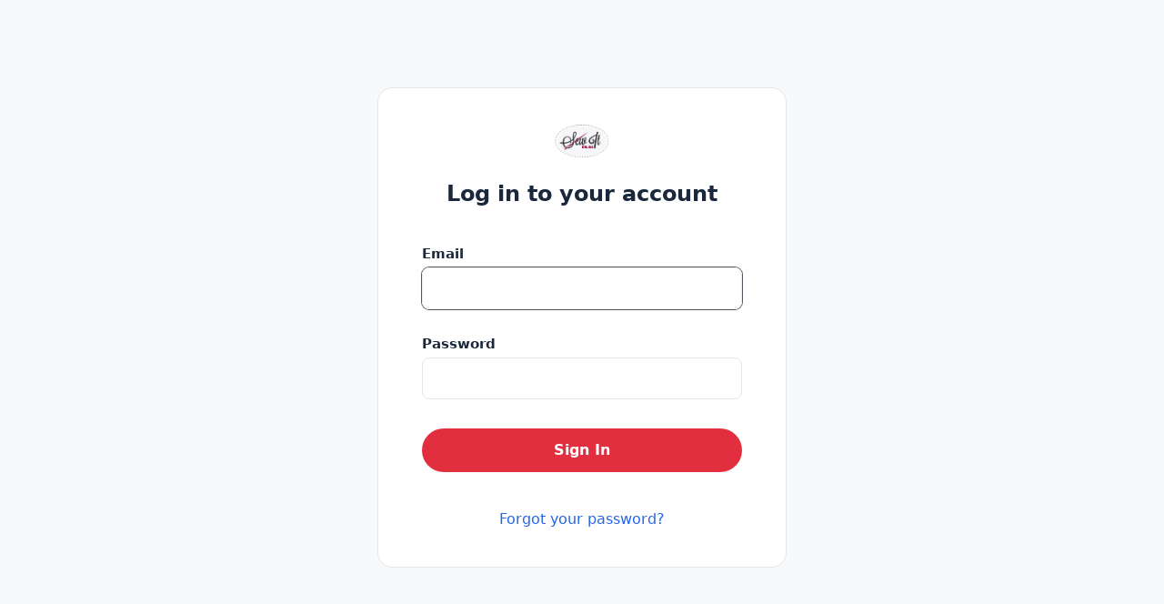

--- FILE ---
content_type: text/html; charset=utf-8
request_url: https://members.sewitonline.com/users/sign_in?post_login_redirect=https%3A%2F%2Fmembers.sewitonline.com%2F
body_size: 5939
content:
<!DOCTYPE html>
<html lang="en" class="h-full antialiased">
  <head>
    <meta charset="UTF-8">
<meta name="viewport" content="width=device-width, initial-scale=1, viewport-fit=cover">
<script>
  window.RAILS_ENV = "production"
  window.CDN_HOST = "https://assets-v2.circle.so"
  window.MOBILE_DEVICE = false
  window.CLOUDFLARE_COUNTRY_CODE = "US"
  window.GOOGLE_MAPS_API_KEY = "AIzaSyDe0LldBAVmT9ZzViJBZa0XQvR_iYEyA-0"
  window.CAPTCHA_SITE_KEY = "6LfcvzcfAAAAAKdM_LxRJ-Ecyav-J4L7zqAskHS2"
  window.TURNSTILE_CAPTCHA_SITE_KEY = "0x4AAAAAAATQdK8kwY4RP3EC"
  window.USE_SEGMENT = true
  window.STRIPE_PUBLIC_KEY = "pk_live_WeLMjaDP5GwniZTPRi9ijHF900SaZCR584"
  window.DISABLE_JS_ERROR_BOUNDARIES = "false"
  window.BASE_LOCAL_STORAGE_KEY = "V1"
  window.locale = "en"
  window.TAILWIND_ASSET_PATH = "/assets/tailwindcss-with-all-plugins-5c28fe4da9fc92c7a456b9535603a8108dc0d578e49e347069ed65844867070e.js"
  window.EFFECTS_SDK_CUSTOMER_ID = "ba12700ec6a9cc9c8d698237a4e351cd93270f1f"
    window.ANALYTICS_TRACKER_URL = "https://members.sewitonline.com/analytics/track_events"
    window.ANALYTICS_TRACKER_API_TOKEN = "eyJhbGciOiJSUzI1NiJ9.eyJleHAiOjE3NjU2MTQxOTAsInR5cGUiOiJhbmFseXRpY3NfdHJhY2tlciIsImp0aSI6ImQ2ZTRlZWFlLTgyYWQtNGEwNS04ZTRiLWVlYjBkNjcyZjAzZCIsImNvbW11bml0eV9pZCI6MTI0NzgzLCJhcHBfbmFtZSI6ImNpcmNsZS5wcm9kdWN0aW9uIn0.[base64]"
    window.ANALYTICS_TRACKER_LOG_IN_CONSOLE = "false"
    window.ANALYTICS_TRACKER_VISITOR = "b8f8b324-89c6-4a65-8e04-d8bda5e437e8"
</script>


  <!-- Google Tag Manager -->
  <script>
    (function(w,d,s,l,i){w[l]=w[l]||[];w[l].push({'gtm.start':
    new Date().getTime(),event:'gtm.js'});var f=d.getElementsByTagName(s)[0],
    j=d.createElement(s),dl=l!='dataLayer'?'&l='+l:'';j.async=true;j.src=
    'https://www.googletagmanager.com/gtm.js?id='+i+dl;f.parentNode.insertBefore(j,f);
    })(window,document,'script','dataLayer','GTM-N38ZKCH');
  </script>
  <!-- End Google Tag Manager -->

    <!-- PartnerStack: https://docs.partnerstack.com/docs/step-1-install-partnerstackjs -->
    <script type='text/javascript'>(function() {var gs = document.createElement('script');gs.src = 'https://js.partnerstack.com/v1/';gs.type = 'text/javascript';gs.async = 'true';gs.onload = gs.onreadystatechange = function() {var rs = this.readyState;if (rs && rs != 'complete' && rs != 'loaded') return;try {growsumo._initialize('pk_KE8FzemR8m391T3rZpuYVoNOvn7HaL6b'); if (typeof(growsumoInit) === 'function') {growsumoInit();}} catch (e) {}};var s = document.getElementsByTagName('script')[0];s.parentNode.insertBefore(gs, s);})();</script>

    <!-- Pendo -->



<script type="text/javascript">
    window.circleUser = {
      signedIn: false
    };
</script>



<title>Sew It Online</title>
<link rel="canonical" href="https://members.sewitonline.com/users/sign_in#email" />
<meta name="description" content="Login to Sew It Online community via email or SSO today.">
<meta name="twitter:card" content="summary_large_image" />
<meta property="og:title" content="Sew It Online" />
<meta property="og:description" content="Login to Sew It Online community via email or SSO today." />
<meta property="og:image" content="https://circle.so/wp-content/uploads/circle-OG-image.png" />
<meta property="og:url" content="https://members.sewitonline.com/users/sign_in#email" />
<meta property="og:site_name" content="Sew It Online">
<meta property="og:locale" content="en">
<meta property="og:type" content="website">
<meta name="action-cable-url" content="/cable" />

<meta name="csrf-param" content="authenticity_token" />
<meta name="csrf-token" content="n32uevSWO5frxoEw2W9gs6B9oQC0tsG0aORNh8jvg5ZqfB6ICkD7fkh5bB33aUaiFbHV04R4kqUNPa6EOWU-OA" />
<meta name="csp-nonce" />

  <script>
    window.vapidPublicKey = new Uint8Array([4, 186, 41, 100, 27, 27, 216, 133, 18, 237, 154, 234, 91, 233, 50, 191, 30, 120, 220, 192, 165, 77, 12, 95, 98, 62, 251, 71, 149, 26, 81, 163, 194, 54, 13, 31, 118, 86, 164, 120, 49, 158, 38, 228, 83, 157, 165, 106, 171, 173, 88, 71, 139, 41, 92, 196, 143, 39, 223, 58, 11, 95, 153, 174, 161]);
  </script>



<script async defer src="https://connect.facebook.net/en_US/sdk.js"></script>

  <script>
    window.vapidPublicKey = new Uint8Array([4, 186, 41, 100, 27, 27, 216, 133, 18, 237, 154, 234, 91, 233, 50, 191, 30, 120, 220, 192, 165, 77, 12, 95, 98, 62, 251, 71, 149, 26, 81, 163, 194, 54, 13, 31, 118, 86, 164, 120, 49, 158, 38, 228, 83, 157, 165, 106, 171, 173, 88, 71, 139, 41, 92, 196, 143, 39, 223, 58, 11, 95, 153, 174, 161]);
  </script>

    <link rel="apple-touch-icon" type="image/x-icon" href="https://asset-pipeline.circle.so/assets/favicon/apple-icon-57x57-a5c63864b1118a2f4dbac96182399e329c2133a62c625aba5c22c5c489eef6e6.png" sizes="57x57" />
    <link rel="apple-touch-icon" type="image/x-icon" href="https://asset-pipeline.circle.so/assets/favicon/apple-icon-60x60-e8adc132db1b0a249acd96a0912514d98a412e88a83b53f81d6f3ab690ee27bc.png" sizes="60x60" />
    <link rel="apple-touch-icon" type="image/x-icon" href="https://asset-pipeline.circle.so/assets/favicon/apple-icon-72x72-be07400164b7055f8181dadaa8ba02e492dd40685fea4d7c07c535b38153320d.png" sizes="72x72" />
    <link rel="apple-touch-icon" type="image/x-icon" href="https://asset-pipeline.circle.so/assets/favicon/apple-icon-76x76-c2a523dd71bfe5eab8b145f18db3ea638167deb14b25cb9c9a89da76365395a9.png" sizes="76x76" />
    <link rel="apple-touch-icon" type="image/x-icon" href="https://asset-pipeline.circle.so/assets/favicon/apple-icon-114x114-2a4e970288550079f35b8d357716347fb20ebb733c753a2e962dbf314ed5fc4c.png" sizes="114x114" />
    <link rel="apple-touch-icon" type="image/x-icon" href="https://asset-pipeline.circle.so/assets/favicon/apple-icon-152x152-801597ce8d36cf4a7115c0a8b5a7a4bf1439888b9485c78db184906b6a01a0e3.png" sizes="152x152" />
    <link rel="apple-touch-icon" type="image/x-icon" href="https://asset-pipeline.circle.so/assets/favicon/apple-icon-180x180-7ee9ba2d1de96ed895e82357b52973bae4cd9102550844e7d9c081481b6d6329.png" sizes="180x180" />
    <link rel="icon" type="image/png" href="https://asset-pipeline.circle.so/assets/favicon/android-icon-192x192-4389e329403e53d44fa7d8a4845f71041b4df7b0c2f0444a4f0beffa6732bbcd.png" sizes="192x192" />
    <link rel="icon" type="image/png" href="https://asset-pipeline.circle.so/assets/favicon/favicon-32x32-2bdcb42f7a1d5887e89646b94b9d918f91fe8c022dcd89519b0e4fac7e67e5e6.png" sizes="32x32" />
    <link rel="icon" type="image/png" href="https://asset-pipeline.circle.so/assets/favicon/favicon-96x96-ac5a2dfadc03768df9666e245d3f40fa450b860c705f67c31bde38c200381a44.png" sizes="96x96" />
    <link rel="icon" type="image/png" href="https://asset-pipeline.circle.so/assets/favicon/favicon-16x16-51bafb057992036d3db3d268d60c4635b2e62c93344b317ac45a5e8d2cae0038.png" sizes="16x16" />
    <link rel="icon" type="image/ico" href="https://asset-pipeline.circle.so/assets/favicon/favicon-16x16-51bafb057992036d3db3d268d60c4635b2e62c93344b317ac45a5e8d2cae0038.png" sizes="16x16" />
    <link rel="manifest" type="image/x-icon" href="https://asset-pipeline.circle.so/assets/favicon/manifest-2023f62e376578fede4ef5a66f83d89f6fa77f2a948ceb10c95d91c2fdaf567e.json" />
    <meta name="msapplication-TileColor" content="#ffffff"></meta>
    <meta name="msapplication-TileImage" content="https://asset-pipeline.circle.so/favicon/ms-icon-144x144.png"></meta>
    <meta name="theme-color" content="#ffffff"></meta>

<style type="text/css">
  :root {
    --brand: #e12f40;
    --brand-button-text: #FFFFFF;
    --brand-light: #ffafc0; 
    --brand-dark: #bf2836;
  }
</style>


    <meta name="turbolinks-cache-control" content="no-preview">

    <script async src="https://js.stripe.com/v3/"></script>


    
    <meta name="turbolinks-visit-control" content="reload" />  <!-- Hotjar -->

    <link rel="stylesheet" href="/packs/css/styles-e0b47d99.css" media="all" data-turbolinks-track="reload" />
    <link rel="preload" href="/assets/sprite/icons-a6225bc5d80f8a59f639b1b1c18fd646a3a9cbc53dff590dbdea1ca56d3565ea.svg" as="fetch">
    <script src="/packs/js/authentication_app-abdf63dd79c38731.js" data-turbolinks-track="reload" defer="defer"></script>
<script src="/packs/js/runtime-49efab1d1a5bcb74.js" data-turbolinks-track="reload"></script>
<script src="/packs/js/9541-b902e7fa343fbd2a.js" data-turbolinks-track="reload"></script>
<script src="/packs/js/1226-8aa331476d9ceb09.js" data-turbolinks-track="reload"></script>
<script src="/packs/js/6602-807ad12c691cfb8b.js" data-turbolinks-track="reload"></script>
<script src="/packs/js/5991-079ca34ba6cf9772.js" data-turbolinks-track="reload"></script>
<script src="/packs/js/4849-bd5035007260a3d3.js" data-turbolinks-track="reload"></script>
<script src="/packs/js/719-3ca2e5f46582306f.js" data-turbolinks-track="reload"></script>
<script src="/packs/js/1815-b694093dae20c370.js" data-turbolinks-track="reload"></script>
<script src="/packs/js/5660-dd30d7667519deaf.js" data-turbolinks-track="reload"></script>
<script src="/packs/js/6467-9ca3467bfb6cb58b.js" data-turbolinks-track="reload"></script>
<script src="/packs/js/7323-cf9aa360199c3ddf.js" data-turbolinks-track="reload"></script>
<script src="/packs/js/728-094bb71179e300a6.js" data-turbolinks-track="reload"></script>
<script src="/packs/js/2870-36b801208e73d369.js" data-turbolinks-track="reload"></script>
<script src="/packs/js/9531-b4b3db1be9d7c438.js" data-turbolinks-track="reload"></script>
<script src="/packs/js/2242-cdac85dcb22fdc99.js" data-turbolinks-track="reload"></script>
<script src="/packs/js/6008-babd9c5b1a7c6ba4.js" data-turbolinks-track="reload"></script>
<script src="/packs/js/8854-d2ac44edd3be4a40.js" data-turbolinks-track="reload"></script>
<script src="/packs/js/1915-352bf2426f2cc466.js" data-turbolinks-track="reload"></script>
<script src="/packs/js/10-6569124dbc591d33.js" data-turbolinks-track="reload"></script>
<script src="/packs/js/7086-0b7d8ce00d4f1ef6.js" data-turbolinks-track="reload"></script>
<script src="/packs/js/2873-2e2b310e0d090a2c.js" data-turbolinks-track="reload"></script>
<script src="/packs/js/9230-410b724160481abd.js" data-turbolinks-track="reload"></script>
<script src="/packs/js/2885-a3e2450b302a5414.js" data-turbolinks-track="reload"></script>
<script src="/packs/js/9936-b0a4fa36b13d8e79.js" data-turbolinks-track="reload"></script>
<script src="/packs/js/6375-103875ea97e01695.js" data-turbolinks-track="reload"></script>
<script src="/packs/js/9117-dba9ff98b0627ab7.js" data-turbolinks-track="reload"></script>
<script src="/packs/js/9182-4af1fb4664c8fd8f.js" data-turbolinks-track="reload"></script>
<script src="/packs/js/8621-04b3ca3aeb57fbfe.js" data-turbolinks-track="reload"></script>
<script src="/packs/js/6617-6141ac7cab520e73.js" data-turbolinks-track="reload"></script>
<script src="/packs/js/6667-96f01bf49f6e8e7b.js" data-turbolinks-track="reload"></script>
<script src="/packs/js/6645-cc65f88357d67f6a.js" data-turbolinks-track="reload"></script>
<script src="/packs/js/2558-965bcfc846a8fa18.js" data-turbolinks-track="reload"></script>
<script src="/packs/js/1827-c79fa9071316a67c.js" data-turbolinks-track="reload"></script>
<script src="/packs/js/6346-5a0d57836b2ca9c5.js" data-turbolinks-track="reload"></script>
<script src="/packs/js/506-70ef2e664566813d.js" data-turbolinks-track="reload"></script>
<script src="/packs/js/4825-3782f20d49a63e0a.js" data-turbolinks-track="reload"></script>
<script src="/packs/js/1618-04e837972244dfe2.js" data-turbolinks-track="reload"></script>
<script src="/packs/js/4268-76f24ab578d0163b.js" data-turbolinks-track="reload"></script>
<script src="/packs/js/169-641d0acd457a3ca9.js" data-turbolinks-track="reload"></script>
<script src="/packs/js/9743-eab4275cf79a80b2.js" data-turbolinks-track="reload"></script>
<script src="/packs/js/317-5741cbdec83813f9.js" data-turbolinks-track="reload"></script>
<script src="/packs/js/3704-1b93e7db28b1826a.js" data-turbolinks-track="reload"></script>
<script src="/packs/js/3958-76f26ef940b53239.js" data-turbolinks-track="reload"></script>
<script src="/packs/js/8672-3d290d5b0b710624.js" data-turbolinks-track="reload"></script>
<script src="/packs/js/3826-7016a8f9b2293336.js" data-turbolinks-track="reload"></script>
<script src="/packs/js/4642-8b4cb1bd468c66a2.js" data-turbolinks-track="reload"></script>
<script src="/packs/js/7495-f765cb4d8f428979.js" data-turbolinks-track="reload"></script>
<script src="/packs/js/465-f94c5390df20eb78.js" data-turbolinks-track="reload"></script>
<script src="/packs/js/8125-a35bf37784c5c44b.js" data-turbolinks-track="reload"></script>
<script src="/packs/js/4206-df4ea6b22cb1bc72.js" data-turbolinks-track="reload"></script>
<script src="/packs/js/application-acca5f3a35faff85.js" data-turbolinks-track="reload"></script>
  </head>

  <body
    data-turbolinks="false"
    class='
      bg-secondary
      
      
      
      
      
       is-signed-out
      
    '
  >
    

    
<script>
    window.ANALYTICS_TRACKER_URL = "https://members.sewitonline.com/analytics/track_events"
    window.ANALYTICS_TRACKER_API_TOKEN = "eyJhbGciOiJSUzI1NiJ9.eyJleHAiOjE3NjU2MTQxOTAsInR5cGUiOiJhbmFseXRpY3NfdHJhY2tlciIsImp0aSI6ImIwZGJkZDA2LWFiMGYtNDM3ZS05MTM3LTBiNGMzZjA2YzEzOCIsImNvbW11bml0eV9pZCI6MTI0NzgzLCJhcHBfbmFtZSI6ImNpcmNsZS5wcm9kdWN0aW9uIn0.[base64]"
</script>
<div id="react-root" data-props="{&quot;currentCommunity&quot;:{&quot;id&quot;:124783,&quot;name&quot;:&quot;Sew It Online&quot;,&quot;slug&quot;:&quot;sewitonline&quot;,&quot;icon_url&quot;:null,&quot;logo_url&quot;:&quot;https://assets-v3.circle.so/6an1mbl2qtztxiibroccurf6l2v4&quot;,&quot;dark_icon_url&quot;:null,&quot;dark_logo_url&quot;:null,&quot;owner_id&quot;:15359415,&quot;is_private&quot;:true,&quot;space_ids&quot;:[989751,989828,989884,990437,990439,990458,990459,990460,990461,990463,990472,990500,990503,994498,994513,994514,994515,994516,994520,994565,997348,1004349,1030009,1894623,1894624,1894627,1906869,2178746,2231312,2231321],&quot;last_visited_by_current_user&quot;:null,&quot;custom_tos&quot;:null,&quot;custom_tos_enabled&quot;:false,&quot;default_existing_member_space_id&quot;:0,&quot;root_url&quot;:&quot;members.sewitonline.com&quot;,&quot;display_on_switcher&quot;:true,&quot;prefs&quot;:{&quot;has_posts&quot;:true,&quot;has_spaces&quot;:true,&quot;brand_color&quot;:{&quot;dark&quot;:&quot;#E35F35&quot;,&quot;light&quot;:&quot;#e12f40&quot;},&quot;brand_text_color&quot;:{&quot;dark&quot;:&quot;#202226&quot;,&quot;light&quot;:&quot;#FFFFFF&quot;},&quot;has_invited_member&quot;:true},&quot;white_label&quot;:true,&quot;terms_url&quot;:&quot;https://members.sewitonline.com/terms&quot;,&quot;privacy_url&quot;:&quot;https://members.sewitonline.com/privacy&quot;,&quot;sign_up_flow_responses&quot;:null},&quot;signUpOptions&quot;:{&quot;url&quot;:&quot;https://login.circle.so/sign_in?request_host=members.sewitonline.com#email&quot;,&quot;label&quot;:&quot;Don&#39;t have an account?&quot;},&quot;current_user&quot;:null,&quot;invitationToken&quot;:null,&quot;notice&quot;:null,&quot;alert&quot;:null,&quot;errors&quot;:{},&quot;user_email&quot;:null,&quot;can_current_community_support_custom_login&quot;:true,&quot;is_signup_password_matching&quot;:null,&quot;authProviderAuthorizationUrl&quot;:&quot;https://members.sewitonline.com/oauth2/initiate&quot;,&quot;authProviderName&quot;:null,&quot;authProviderSignInWithCircleLinkLabel&quot;:null,&quot;currentCommunityPolicies&quot;:{&quot;custom_login_enabled&quot;:false,&quot;customLoginAllowSignInWithCircle&quot;:false,&quot;showSocialLoginLinks&quot;:false,&quot;showSignupLink&quot;:false},&quot;promotion_details&quot;:null,&quot;communityThemeSettings&quot;:{&quot;is_custom&quot;:true,&quot;current_theme&quot;:&quot;custom&quot;,&quot;custom_colors&quot;:{&quot;dark&quot;:{&quot;link_color&quot;:&quot;#60A5FA&quot;,&quot;active_item_color&quot;:&quot;#506CF0&quot;,&quot;header_text_color&quot;:&quot;#E4E7EB&quot;,&quot;sidebar_text_color&quot;:&quot;#E4E7EB&quot;,&quot;mention_badge_color&quot;:&quot;#e02f2f&quot;,&quot;sidebar_hover_color&quot;:&quot;#42464D&quot;,&quot;active_item_text_color&quot;:&quot;#fff&quot;,&quot;online_indicator_color&quot;:&quot;#22BB22&quot;,&quot;header_background_color&quot;:&quot;#2B2E33&quot;,&quot;header_active_text_color&quot;:&quot;&quot;,&quot;sidebar_background_color&quot;:&quot;#2B2E33&quot;,&quot;header_active_background_color&quot;:&quot;&quot;},&quot;light&quot;:{&quot;link_color&quot;:&quot;#2563EB&quot;,&quot;active_item_color&quot;:&quot;#c8123d&quot;,&quot;header_text_color&quot;:&quot;#545861&quot;,&quot;sidebar_text_color&quot;:&quot;#545861&quot;,&quot;mention_badge_color&quot;:&quot;#e02f2f&quot;,&quot;sidebar_hover_color&quot;:&quot;#f0f3f5&quot;,&quot;active_item_text_color&quot;:&quot;#fff&quot;,&quot;online_indicator_color&quot;:&quot;#22BB22&quot;,&quot;header_background_color&quot;:&quot;#FFFFFF&quot;,&quot;header_active_text_color&quot;:&quot;&quot;,&quot;sidebar_background_color&quot;:&quot;#fff&quot;,&quot;header_active_background_color&quot;:&quot;&quot;}},&quot;default_appearance&quot;:&quot;light&quot;},&quot;suggestedLanguage&quot;:null,&quot;brandColor&quot;:{&quot;dark&quot;:&quot;#E35F35&quot;,&quot;light&quot;:&quot;#e12f40&quot;},&quot;brandTextColor&quot;:{&quot;dark&quot;:&quot;#202226&quot;,&quot;light&quot;:&quot;#FFFFFF&quot;},&quot;isEligibleForNewOnboardingFlow&quot;:false}"></div>

<link rel="stylesheet" href="/packs/css/styles-e0b47d99.css" async="async" />








    <div data-component="GDPRCookieBanner" data-controller="react-mount" data-props="{}"></div>
    <div data-component="SvgSprite" data-controller="react-mount" data-props="{&quot;spritePath&quot;:&quot;/assets/sprite/icons-a6225bc5d80f8a59f639b1b1c18fd646a3a9cbc53dff590dbdea1ca56d3565ea.svg&quot;}"></div>
    
  <script>(function(){function c(){var b=a.contentDocument||a.contentWindow.document;if(b){var d=b.createElement('script');d.innerHTML="window.__CF$cv$params={r:'9acbd170c94dc892',t:'MTc2NTUyNzc5MC4wMDAwMDA='};var a=document.createElement('script');a.nonce='';a.src='/cdn-cgi/challenge-platform/scripts/jsd/main.js';document.getElementsByTagName('head')[0].appendChild(a);";b.getElementsByTagName('head')[0].appendChild(d)}}if(document.body){var a=document.createElement('iframe');a.height=1;a.width=1;a.style.position='absolute';a.style.top=0;a.style.left=0;a.style.border='none';a.style.visibility='hidden';document.body.appendChild(a);if('loading'!==document.readyState)c();else if(window.addEventListener)document.addEventListener('DOMContentLoaded',c);else{var e=document.onreadystatechange||function(){};document.onreadystatechange=function(b){e(b);'loading'!==document.readyState&&(document.onreadystatechange=e,c())}}}})();</script><script defer src="https://static.cloudflareinsights.com/beacon.min.js/vcd15cbe7772f49c399c6a5babf22c1241717689176015" integrity="sha512-ZpsOmlRQV6y907TI0dKBHq9Md29nnaEIPlkf84rnaERnq6zvWvPUqr2ft8M1aS28oN72PdrCzSjY4U6VaAw1EQ==" data-cf-beacon='{"rayId":"9acbd170c94dc892","version":"2025.9.1","serverTiming":{"name":{"cfExtPri":true,"cfEdge":true,"cfOrigin":true,"cfL4":true,"cfSpeedBrain":true,"cfCacheStatus":true}},"token":"7b938305507f4ff9bde0e5828e8b1e42","b":1}' crossorigin="anonymous"></script>
</body>
</html>


--- FILE ---
content_type: application/javascript
request_url: https://members.sewitonline.com/packs/js/application-acca5f3a35faff85.js
body_size: -91
content:
"use strict";(self.webpackChunkcircle=self.webpackChunkcircle||[]).push([["4465"],{},function(c){c.O(0,["10","1226","1618","169","1815","1827","1915","2242","2558","2870","2873","2885","317","3704","3826","3958","4206","4268","4642","465","4825","4849","506","5660","5991","6008","6212","6346","6375","6467","6602","6617","6645","6667","7086","719","728","7323","7495","8125","8621","8672","8854","9117","9182","9230","9531","9541","9743","9936"],function(){return c(c.s=824674)}),c.O()}]);

--- FILE ---
content_type: application/javascript
request_url: https://members.sewitonline.com/packs/js/9230-410b724160481abd.js
body_size: 13029
content:
(self.webpackChunkcircle=self.webpackChunkcircle||[]).push([["9230"],{547799:function(e){e.exports=function(){var e,t=["navigation","request","process","log","user","state","error","manual"],n=function(e,t,n){for(var r=n,o=0,a=e.length;o<a;o++)r=t(r,e[o],o,e);return r},r=function(e,t){return n(e,function(e,n,r,o){return t(n,r,o)?e.concat(n):e},[])},o=function(e,t){return n(e,function(e,n,r,o){return!0===e||n===t},!1)},a=function(e){return"[object Array]"===Object.prototype.toString.call(e)},i=!({toString:null}).propertyIsEnumerable("toString"),s=["toString","toLocaleString","valueOf","hasOwnProperty","isPrototypeOf","propertyIsEnumerable","constructor"],u=function(e){var t,n=[];for(t in e)Object.prototype.hasOwnProperty.call(e,t)&&n.push(t);if(!i)return n;for(var r=0,o=s.length;r<o;r++)Object.prototype.hasOwnProperty.call(e,s[r])&&n.push(s[r]);return n},c=function(e,t){return void 0===e&&(e=1),void 0===t&&(t=1/0),function(n){return"number"==typeof n&&parseInt(""+n,10)===n&&n>=e&&n<=t}},l=function(e){return"function"==typeof e||a(e)&&r(e,function(e){return"function"==typeof e}).length===e.length},f=function(e){return"string"==typeof e&&!!e.length},d={},g=function(){return{unhandledExceptions:!0,unhandledRejections:!0}};d.schema={apiKey:{defaultValue:function(){return null},message:"is required",validate:f},appVersion:{defaultValue:function(){},message:"should be a string",validate:function(e){return void 0===e||f(e)}},appType:{defaultValue:function(){},message:"should be a string",validate:function(e){return void 0===e||f(e)}},autoDetectErrors:{defaultValue:function(){return!0},message:"should be true|false",validate:function(e){return!0===e||!1===e}},enabledErrorTypes:{defaultValue:function(){return g()},message:"should be an object containing the flags { unhandledExceptions:true|false, unhandledRejections:true|false }",allowPartialObject:!0,validate:function(e){if("object"!=typeof e||!e)return!1;var t=u(e),n=u(g());return!(r(t,function(e){return o(n,e)}).length<t.length)&&!(r(u(e),function(t){return"boolean"!=typeof e[t]}).length>0)}},onError:{defaultValue:function(){return[]},message:"should be a function or array of functions",validate:l},onSession:{defaultValue:function(){return[]},message:"should be a function or array of functions",validate:l},onBreadcrumb:{defaultValue:function(){return[]},message:"should be a function or array of functions",validate:l},endpoints:{defaultValue:function(){return{notify:"https://notify.bugsnag.com",sessions:"https://sessions.bugsnag.com"}},message:"should be an object containing endpoint URLs { notify, sessions }",validate:function(e){return e&&"object"==typeof e&&f(e.notify)&&f(e.sessions)&&0===r(u(e),function(e){return!o(["notify","sessions"],e)}).length}},autoTrackSessions:{defaultValue:function(e){return!0},message:"should be true|false",validate:function(e){return!0===e||!1===e}},enabledReleaseStages:{defaultValue:function(){return null},message:"should be an array of strings",validate:function(e){return null===e||a(e)&&r(e,function(e){return"string"==typeof e}).length===e.length}},releaseStage:{defaultValue:function(){return"production"},message:"should be a string",validate:function(e){return"string"==typeof e&&e.length}},maxBreadcrumbs:{defaultValue:function(){return 25},message:"should be a number ≤100",validate:function(e){return c(0,100)(e)}},enabledBreadcrumbTypes:{defaultValue:function(){return t},message:"should be null or a list of available breadcrumb types ("+t.join(",")+")",validate:function(e){return null===e||a(e)&&n(e,function(e,n){return!1===e?e:o(t,n)},!0)}},context:{defaultValue:function(){},message:"should be a string",validate:function(e){return void 0===e||"string"==typeof e}},user:{defaultValue:function(){return{}},message:"should be an object with { id, email, name } properties",validate:function(e){return null===e||e&&n(u(e),function(e,t){return e&&o(["id","email","name"],t)},!0)}},metadata:{defaultValue:function(){return{}},message:"should be an object",validate:function(e){return"object"==typeof e&&null!==e}},logger:{defaultValue:function(){},message:"should be null or an object with methods { debug, info, warn, error }",validate:function(e){return!e||e&&n(["debug","info","warn","error"],function(t,n){return t&&"function"==typeof e[n]},!0)}},redactedKeys:{defaultValue:function(){return["password"]},message:"should be an array of strings|regexes",validate:function(e){return a(e)&&e.length===r(e,function(e){return"string"==typeof e||e&&"function"==typeof e.test}).length}},plugins:{defaultValue:function(){return[]},message:"should be an array of plugin objects",validate:function(e){return a(e)&&e.length===r(e,function(e){return e&&"object"==typeof e&&"function"==typeof e.load}).length}},featureFlags:{defaultValue:function(){return[]},message:'should be an array of objects that have a "name" property',validate:function(e){return a(e)&&e.length===r(e,function(e){return e&&"object"==typeof e&&"string"==typeof e.name}).length}}};var h=function(e){for(var t=1;t<arguments.length;t++){var n=arguments[t];for(var r in n)Object.prototype.hasOwnProperty.call(n,r)&&(e[r]=n[r])}return e},p=function(e,t){return n(e,function(e,n,r,o){return e.concat(t(n,r,o))},[])};function v(){return(v=Object.assign||function(e){for(var t=1;t<arguments.length;t++){var n=arguments[t];for(var r in n)Object.prototype.hasOwnProperty.call(n,r)&&(e[r]=n[r])}return e}).apply(this,arguments)}var m=d.schema,y={releaseStage:h({},m.releaseStage,{defaultValue:function(){return/^localhost(:\d+)?$/.test(window.location.host)?"development":"production"}}),appType:v({},m.appType,{defaultValue:function(){return"browser"}}),logger:h({},m.logger,{defaultValue:function(){return"undefined"!=typeof console&&"function"==typeof console.debug?b():void 0}})},b=function(){var e={},t=console.log;return p(["debug","info","warn","error"],function(n){var r=console[n];e[n]="function"==typeof r?r.bind(console,"[bugsnag]"):t.bind(console,"[bugsnag]")}),e},_=function(){function e(e,t,n,r){void 0===r&&(r=new Date),this.type=n,this.message=e,this.metadata=t,this.timestamp=r}return e.prototype.toJSON=function(){return{type:this.type,name:this.message,timestamp:this.timestamp,metaData:this.metadata}},e}(),S={};!function(t,n){"use strict";"function"==typeof e&&e.amd?e("stackframe",[],n):"object"==typeof S?S=n():t.StackFrame=n()}(this,function(){"use strict";function e(e){return!isNaN(parseFloat(e))&&isFinite(e)}function t(e){return e.charAt(0).toUpperCase()+e.substring(1)}function n(e){return function(){return this[e]}}var r=["isConstructor","isEval","isNative","isToplevel"],o=["columnNumber","lineNumber"],a=["fileName","functionName","source"],i=r.concat(o,a,["args"]);function s(e){if(e instanceof Object)for(var n=0;n<i.length;n++)e.hasOwnProperty(i[n])&&void 0!==e[i[n]]&&this["set"+t(i[n])](e[i[n]])}s.prototype={getArgs:function(){return this.args},setArgs:function(e){if("[object Array]"!==Object.prototype.toString.call(e))throw TypeError("Args must be an Array");this.args=e},getEvalOrigin:function(){return this.evalOrigin},setEvalOrigin:function(e){if(e instanceof s)this.evalOrigin=e;else if(e instanceof Object)this.evalOrigin=new s(e);else throw TypeError("Eval Origin must be an Object or StackFrame")},toString:function(){return(this.getFunctionName()||"{anonymous}")+("("+(this.getArgs()||[]).join(","))+")"+(this.getFileName()?"@"+this.getFileName():"")+(e(this.getLineNumber())?":"+this.getLineNumber():"")+(e(this.getColumnNumber())?":"+this.getColumnNumber():"")}};for(var u=0;u<r.length;u++)s.prototype["get"+t(r[u])]=n(r[u]),s.prototype["set"+t(r[u])]=function(e){return function(t){this[e]=!!t}}(r[u]);for(var c=0;c<o.length;c++)s.prototype["get"+t(o[c])]=n(o[c]),s.prototype["set"+t(o[c])]=function(t){return function(n){if(!e(n))throw TypeError(t+" must be a Number");this[t]=Number(n)}}(o[c]);for(var l=0;l<a.length;l++)s.prototype["get"+t(a[l])]=n(a[l]),s.prototype["set"+t(a[l])]=function(e){return function(t){this[e]=String(t)}}(a[l]);return s});var w={};!function(t,n){"use strict";"function"==typeof e&&e.amd?e("error-stack-parser",["stackframe"],n):"object"==typeof w?w=n(S):t.ErrorStackParser=n(t.StackFrame)}(this,function(e){"use strict";var t=/(^|@)\S+\:\d+/,n=/^\s*at .*(\S+\:\d+|\(native\))/m,r=/^(eval@)?(\[native code\])?$/;return{parse:function(e){if(void 0!==e.stacktrace||void 0!==e["opera#sourceloc"])return this.parseOpera(e);if(e.stack&&e.stack.match(n))return this.parseV8OrIE(e);if(e.stack)return this.parseFFOrSafari(e);throw Error("Cannot parse given Error object")},extractLocation:function(e){if(-1===e.indexOf(":"))return[e];var t=/(.+?)(?:\:(\d+))?(?:\:(\d+))?$/.exec(e.replace(/[\(\)]/g,""));return[t[1],t[2]||void 0,t[3]||void 0]},parseV8OrIE:function(t){return t.stack.split("\n").filter(function(e){return!!e.match(n)},this).map(function(t){t.indexOf("(eval ")>-1&&(t=t.replace(/eval code/g,"eval").replace(/(\(eval at [^\()]*)|(\)\,.*$)/g,""));var n=t.replace(/^\s+/,"").replace(/\(eval code/g,"("),r=n.match(/ (\((.+):(\d+):(\d+)\)$)/),o=(n=r?n.replace(r[0],""):n).split(/\s+/).slice(1),a=this.extractLocation(r?r[1]:o.pop());return new e({functionName:o.join(" ")||void 0,fileName:["eval","<anonymous>"].indexOf(a[0])>-1?void 0:a[0],lineNumber:a[1],columnNumber:a[2],source:t})},this)},parseFFOrSafari:function(t){return t.stack.split("\n").filter(function(e){return!e.match(r)},this).map(function(t){if(t.indexOf(" > eval")>-1&&(t=t.replace(/ line (\d+)(?: > eval line \d+)* > eval\:\d+\:\d+/g,":$1")),-1===t.indexOf("@")&&-1===t.indexOf(":"))return new e({functionName:t});var n=/((.*".+"[^@]*)?[^@]*)(?:@)/,r=t.match(n),o=r&&r[1]?r[1]:void 0,a=this.extractLocation(t.replace(n,""));return new e({functionName:o,fileName:a[0],lineNumber:a[1],columnNumber:a[2],source:t})},this)},parseOpera:function(e){return!e.stacktrace||e.message.indexOf("\n")>-1&&e.message.split("\n").length>e.stacktrace.split("\n").length?this.parseOpera9(e):e.stack?this.parseOpera11(e):this.parseOpera10(e)},parseOpera9:function(t){for(var n=/Line (\d+).*script (?:in )?(\S+)/i,r=t.message.split("\n"),o=[],a=2,i=r.length;a<i;a+=2){var s=n.exec(r[a]);s&&o.push(new e({fileName:s[2],lineNumber:s[1],source:r[a]}))}return o},parseOpera10:function(t){for(var n=/Line (\d+).*script (?:in )?(\S+)(?:: In function (\S+))?$/i,r=t.stacktrace.split("\n"),o=[],a=0,i=r.length;a<i;a+=2){var s=n.exec(r[a]);s&&o.push(new e({functionName:s[3]||void 0,fileName:s[2],lineNumber:s[1],source:r[a]}))}return o},parseOpera11:function(n){return n.stack.split("\n").filter(function(e){return!!e.match(t)&&!e.match(/^Error created at/)},this).map(function(t){var n,r=t.split("@"),o=this.extractLocation(r.pop()),a=r.shift()||"",i=a.replace(/<anonymous function(: (\w+))?>/,"$2").replace(/\([^\)]*\)/g,"")||void 0;return a.match(/\(([^\)]*)\)/)&&(n=a.replace(/^[^\(]+\(([^\)]*)\)$/,"$1")),new e({functionName:i,args:void 0===n||"[arguments not available]"===n?void 0:n.split(","),fileName:o[0],lineNumber:o[1],columnNumber:o[2],source:t})},this)}}});var E=w,O=function(e,t,n,r){var o,a,i,s,u;return JSON.stringify((o=e,a=r&&r.redactedKeys?r.redactedKeys:[],i=r&&r.redactedPaths?r.redactedPaths:[],s=[],u=0,function e(t,n){function r(){return n.length>8&&u>25e3}if(u++,n.length>20||r())return"...";if(null===t||"object"!=typeof t)return t;if(function(e,t){for(var n=0,r=e.length;n<r;n++)if(e[n]===t)return!0;return!1}(s,t))return"[Circular]";if(s.push(t),"function"==typeof t.toJSON)try{u--;var o=e(t.toJSON(),n);return s.pop(),o}catch(e){return j(e)}if(t instanceof Error||/^\[object (Error|(Dom)?Exception)\]$/.test(Object.prototype.toString.call(t))){u--;var c=e({name:t.name,message:t.message},n);return s.pop(),c}if("[object Array]"===Object.prototype.toString.call(t)){for(var l=[],f=0,d=t.length;f<d;f++){if(r()){l.push("...");break}l.push(e(t[f],n.concat("[]")))}return s.pop(),l}var g={};try{for(var h in t)if(Object.prototype.hasOwnProperty.call(t,h)){if(function(e,t){for(var n=0,r=e.length;n<r;n++)if(0===t.indexOf(e[n]))return!0;return!1}(i,n.join("."))&&function(e,t){for(var n=0,r=e.length;n<r;n++)if("string"==typeof e[n]&&e[n].toLowerCase()===t.toLowerCase()||e[n]&&"function"==typeof e[n].test&&e[n].test(t))return!0;return!1}(a,h)){g[h]="[REDACTED]";continue}if(r()){g[h]="...";break}g[h]=e(function(e,t){try{return e[t]}catch(e){return j(e)}}(t,h),n.concat(h))}}catch(e){}return s.pop(),g}(o,[])),t,n)};function j(e){return"[Throws: "+(e?e.message:"?")+"]"}function N(e,t,n){"string"==typeof t&&(void 0===n?n=null:null!==n&&"string"!=typeof n&&(n=O(n)),e[t]=n)}var k=function(e,t){if(a(t))for(var n=0;n<t.length;++n){var r=t[n];null!==r&&"object"==typeof r&&N(e,r.name,r.variant)}},x=function(e){return!!e&&(!!e.stack||!!e.stacktrace||!!e["opera#sourceloc"])&&"string"==typeof(e.stack||e.stacktrace||e["opera#sourceloc"])&&e.stack!==e.name+": "+e.message},T=function(e){switch(Object.prototype.toString.call(e)){case"[object Error]":case"[object Exception]":case"[object DOMException]":return!0;default:return e instanceof Error}},L=function(e,t,n){if("string"==typeof t){if(!n)return void delete e[t];e[t]&&delete e[t][n]}},R=function(e,t,n,r){var o,a;if(t){if(null===n)return L(e,t);"object"==typeof n&&(a=n),"string"==typeof n&&((o={})[n]=r,a=o),a&&(e[t]||(e[t]={}),e[t]=h({},e[t],a))}},B=function(e,t,n){if("string"==typeof t){if(!n)return e[t];if(e[t])return e[t][n]}},q={};!function(t,n){"use strict";"function"==typeof e&&e.amd?e("stack-generator",["stackframe"],n):"object"==typeof q?q=n(S):t.StackGenerator=n(t.StackFrame)}(this,function(e){return{backtrace:function(t){var n=[],r=10;"object"==typeof t&&"number"==typeof t.maxStackSize&&(r=t.maxStackSize);for(var o=arguments.callee;o&&n.length<r&&o.arguments;){for(var a=Array(o.arguments.length),i=0;i<a.length;++i)a[i]=o.arguments[i];/function(?:\s+([\w$]+))+\s*\(/.test(o.toString())?n.push(new e({functionName:RegExp.$1||void 0,args:a})):n.push(new e({args:a}));try{o=o.caller}catch(e){break}}return n}}});var M=function(){function e(t,n,r,o,a){void 0===r&&(r=[]),void 0===o&&(o=A()),this.apiKey=void 0,this.context=void 0,this.groupingHash=void 0,this.originalError=a,this._handledState=o,this.severity=this._handledState.severity,this.unhandled=this._handledState.unhandled,this.app={},this.device={},this.request={},this.breadcrumbs=[],this.threads=[],this._metadata={},this._features={},this._user={},this._session=void 0,this.errors=[V(t,n,e.__type,r)]}var t=e.prototype;return t.addMetadata=function(e,t,n){return R(this._metadata,e,t,n)},t.getMetadata=function(e,t){return B(this._metadata,e,t)},t.clearMetadata=function(e,t){return L(this._metadata,e,t)},t.addFeatureFlag=function(e,t){void 0===t&&(t=null),N(this._features,e,t)},t.addFeatureFlags=function(e){k(this._features,e)},t.clearFeatureFlag=function(e){delete this._features[e]},t.clearFeatureFlags=function(){this._features={}},t.getUser=function(){return this._user},t.setUser=function(e,t,n){this._user={id:e,email:t,name:n}},t.toJSON=function(){var e;return{payloadVersion:"4",exceptions:p(this.errors,function(e){return h({},e,{message:e.errorMessage})}),severity:this.severity,unhandled:this._handledState.unhandled,severityReason:this._handledState.severityReason,app:this.app,device:this.device,request:this.request,breadcrumbs:this.breadcrumbs,context:this.context,groupingHash:this.groupingHash,metaData:this._metadata,user:this._user,session:this._session,featureFlags:p(u(e=this._features),function(t){var n={featureFlag:t};return"string"==typeof e[t]&&(n.variant=e[t]),n})}},e}(),C=function(e){var t={file:e.fileName,method:D(e.functionName),lineNumber:e.lineNumber,columnNumber:e.columnNumber,code:void 0,inProject:void 0};return!(t.lineNumber>-1)||t.file||t.method||(t.file="global code"),t},D=function(e){return/^global code$/i.test(e)?"global code":e},A=function(){return{unhandled:!1,severity:"warning",severityReason:{type:"handledException"}}},P=function(e){return"string"==typeof e?e:""};function V(e,t,r,o){return{errorClass:P(e),errorMessage:P(t),type:r,stacktrace:n(o,function(e,t){var n=C(t);try{if("{}"===JSON.stringify(n))return e;return e.concat(n)}catch(t){return e}},[])}}M.getStacktrace=function(e,t,n){if(x(e))return E.parse(e).slice(t);try{return r(q.backtrace(),function(e){return -1===(e.functionName||"").indexOf("StackGenerator$$")}).slice(1+n)}catch(e){return[]}},M.create=function(e,t,n,r,o,a){void 0===o&&(o=0);var i=F(e,t,r,a),s=i[0],u=i[1];try{var c=M.getStacktrace(s,u>0?1+u+o:0,1+o);l=new M(s.name,s.message,c,n,e)}catch(t){l=new M(s.name,s.message,[],n,e)}if("InvalidError"===s.name&&l.addMetadata(""+r,"non-error parameter",I(e)),s.cause){var l,f,d=p((function e(t){return t.cause?[t].concat(e(t.cause)):[t]})(s).slice(1),function(e){var t=T(e)&&x(e)?E.parse(e):[],n=F(e,!0,"error cause")[0];return"InvalidError"===n.name&&l.addMetadata("error cause",I(e)),V(n.name,n.message,M.__type,t)});(f=l.errors).push.apply(f,d)}return l};var I=function(e){return null===e?"null":void 0===e?"undefined":e},F=function(e,t,n,r){var o,a=0,i=function(e){var t="error cause"===n?"was":"received";r&&r.warn(n+" "+t+' a non-error: "'+e+'"');var o=Error(n+" "+t+' a non-error. See "'+n+'" tab for more detail.');return o.name="InvalidError",o};if(t)switch(typeof e){case"string":case"number":case"boolean":o=Error(String(e)),a+=1;break;case"function":o=i("function"),a+=2;break;case"object":null!==e&&T(e)?o=e:null!==e&&H(e)?((o=Error(e.message||e.errorMessage)).name=e.name||e.errorClass,a+=1):(o=i(null===e?"null":"unsupported object"),a+=2);break;default:o=i("nothing"),a+=2}else T(e)?o=e:(o=i(typeof e),a+=2);if(!x(o))try{throw o}catch(e){x(e)&&(o=e,a=1)}return[o,a]};M.__type="browserjs";var H=function(e){return("string"==typeof e.name||"string"==typeof e.errorClass)&&("string"==typeof e.message||"string"==typeof e.errorMessage)},K=function(e,t,n){var r=0,o=function(){if(r>=e.length)return n(null,!0);t(e[r],function(e,t){return e?n(e):!1===t?n(null,!1):void(r++,o())})};o()},$=function(e,t,n,r){K(e,function(e,r){if("function"!=typeof e)return r(null);try{if(2!==e.length){var o=e(t);if(o&&"function"==typeof o.then)return o.then(function(e){return setTimeout(function(){return r(null,e)})},function(e){setTimeout(function(){return n(e),r(null,!0)})});return r(null,o)}e(t,function(e,t){if(e)return n(e),r(null);r(null,t)})}catch(e){n(e),r(null)}},r)},U=function(e,t,n,r){for(var o=!1,a=e.slice();!o&&a.length;)try{o=!1===a.pop()(t)}catch(e){r.error("Error occurred in "+n+" callback, continuing anyway…"),r.error(e)}return o},X=function(e,t){var n="000000000"+e;return n.substr(n.length-t)},J="object"==typeof window?window:self,W=0;for(var z in J)Object.hasOwnProperty.call(J,z)&&W++;var G=X(((navigator.mimeTypes?navigator.mimeTypes.length:0)+navigator.userAgent.length).toString(36)+W.toString(36),4),Q=function(){return G},Y=0;function Z(){return X((1679616*Math.random()|0).toString(36),4)}function ee(){return"c"+new Date().getTime().toString(36)+X((Y=Y<1679616?Y:0,++Y-1).toString(36),4)+Q()+(Z()+Z())}ee.fingerprint=Q;var et=function(){function e(){this.id=ee(),this.startedAt=new Date,this._handled=0,this._unhandled=0,this._user={},this.app={},this.device={}}var t=e.prototype;return t.getUser=function(){return this._user},t.setUser=function(e,t,n){this._user={id:e,email:t,name:n}},t.toJSON=function(){return{id:this.id,startedAt:this.startedAt,events:{handled:this._handled,unhandled:this._unhandled}}},t._track=function(e){this[e._handledState.unhandled?"_unhandled":"_handled"]+=1},e}(),en=function(){},er=function(){function e(t,n,r,o){var a=this;void 0===n&&(n=d.schema),void 0===r&&(r=[]),this._notifier=o,this._config={},this._schema=n,this._delivery={sendSession:en,sendEvent:en},this._logger={debug:en,info:en,warn:en,error:en},this._plugins={},this._breadcrumbs=[],this._session=null,this._metadata={},this._features={},this._context=void 0,this._user={},this._cbs={e:[],s:[],sp:[],b:[]},this.Client=e,this.Event=M,this.Breadcrumb=_,this.Session=et,this._config=this._configure(t,r),p(r.concat(this._config.plugins),function(e){e&&a._loadPlugin(e)}),this._depth=1;var i=this,s=this.notify;this.notify=function(){return s.apply(i,arguments)}}var a=e.prototype;return a.addMetadata=function(e,t,n){return R(this._metadata,e,t,n)},a.getMetadata=function(e,t){return B(this._metadata,e,t)},a.clearMetadata=function(e,t){return L(this._metadata,e,t)},a.addFeatureFlag=function(e,t){void 0===t&&(t=null),N(this._features,e,t)},a.addFeatureFlags=function(e){k(this._features,e)},a.clearFeatureFlag=function(e){delete this._features[e]},a.clearFeatureFlags=function(){this._features={}},a.getContext=function(){return this._context},a.setContext=function(e){this._context=e},a._configure=function(e,t){var r=n(t,function(e,t){return t&&t.configSchema?h({},e,t.configSchema):e},this._schema),o=n(u(r),function(t,n){var o=r[n].defaultValue(e[n]);return void 0!==e[n]?r[n].validate(e[n])?r[n].allowPartialObject?t.config[n]=h(o,e[n]):t.config[n]=e[n]:(t.errors[n]=r[n].message,t.config[n]=o):t.config[n]=o,t},{errors:{},config:{}}),a=o.errors,i=o.config;if(r.apiKey){if(!i.apiKey)throw Error("No Bugsnag API Key set");/^[0-9a-f]{32}$/i.test(i.apiKey)||(a.apiKey="should be a string of 32 hexadecimal characters")}return this._metadata=h({},i.metadata),k(this._features,i.featureFlags),this._user=h({},i.user),this._context=i.context,i.logger&&(this._logger=i.logger),i.onError&&(this._cbs.e=this._cbs.e.concat(i.onError)),i.onBreadcrumb&&(this._cbs.b=this._cbs.b.concat(i.onBreadcrumb)),i.onSession&&(this._cbs.s=this._cbs.s.concat(i.onSession)),u(a).length&&this._logger.warn(eo(a,e)),i},a.getUser=function(){return this._user},a.setUser=function(e,t,n){this._user={id:e,email:t,name:n}},a._loadPlugin=function(e){var t=e.load(this);return e.name&&(this._plugins["~"+e.name+"~"]=t),this},a.getPlugin=function(e){return this._plugins["~"+e+"~"]},a._setDelivery=function(e){this._delivery=e(this)},a.startSession=function(){var e=new et;return(e.app.releaseStage=this._config.releaseStage,e.app.version=this._config.appVersion,e.app.type=this._config.appType,e._user=h({},this._user),U(this._cbs.s,e,"onSession",this._logger))?(this._logger.debug("Session not started due to onSession callback"),this):this._sessionDelegate.startSession(this,e)},a.addOnError=function(e,t){void 0===t&&(t=!1),this._cbs.e[t?"unshift":"push"](e)},a.removeOnError=function(e){this._cbs.e=r(this._cbs.e,function(t){return t!==e})},a._addOnSessionPayload=function(e){this._cbs.sp.push(e)},a.addOnSession=function(e){this._cbs.s.push(e)},a.removeOnSession=function(e){this._cbs.s=r(this._cbs.s,function(t){return t!==e})},a.addOnBreadcrumb=function(e,t){void 0===t&&(t=!1),this._cbs.b[t?"unshift":"push"](e)},a.removeOnBreadcrumb=function(e){this._cbs.b=r(this._cbs.b,function(t){return t!==e})},a.pauseSession=function(){return this._sessionDelegate.pauseSession(this)},a.resumeSession=function(){return this._sessionDelegate.resumeSession(this)},a.leaveBreadcrumb=function(e,n,r){if(e="string"==typeof e?e:"",r="string"==typeof r&&o(t,r)?r:"manual",n="object"==typeof n&&null!==n?n:{},e){var a=new _(e,n,r);if(U(this._cbs.b,a,"onBreadcrumb",this._logger))return void this._logger.debug("Breadcrumb not attached due to onBreadcrumb callback");this._breadcrumbs.push(a),this._breadcrumbs.length>this._config.maxBreadcrumbs&&(this._breadcrumbs=this._breadcrumbs.slice(this._breadcrumbs.length-this._config.maxBreadcrumbs))}},a._isBreadcrumbTypeEnabled=function(e){var t=this._config.enabledBreadcrumbTypes;return null===t||o(t,e)},a.notify=function(e,t,n){void 0===n&&(n=en);var r=M.create(e,!0,void 0,"notify()",this._depth+1,this._logger);this._notify(r,t,n)},a._notify=function(t,n,r){var a=this;if(void 0===r&&(r=en),t.app=h({},t.app,{releaseStage:this._config.releaseStage,version:this._config.appVersion,type:this._config.appType}),t.context=t.context||this._context,t._metadata=h({},t._metadata,this._metadata),t._features=h({},t._features,this._features),t._user=h({},t._user,this._user),t.breadcrumbs=this._breadcrumbs.slice(),null!==this._config.enabledReleaseStages&&!o(this._config.enabledReleaseStages,this._config.releaseStage))return this._logger.warn("Event not sent due to releaseStage/enabledReleaseStages configuration"),r(null,t);var i=t.severity,s=function(e){a._logger.error("Error occurred in onError callback, continuing anyway…"),a._logger.error(e)};$([].concat(this._cbs.e).concat(n),t,s,function(n,o){if(n&&s(n),!o)return a._logger.debug("Event not sent due to onError callback"),r(null,t);a._isBreadcrumbTypeEnabled("error")&&e.prototype.leaveBreadcrumb.call(a,t.errors[0].errorClass,{errorClass:t.errors[0].errorClass,errorMessage:t.errors[0].errorMessage,severity:t.severity},"error"),i!==t.severity&&(t._handledState.severityReason={type:"userCallbackSetSeverity"}),t.unhandled!==t._handledState.unhandled&&(t._handledState.severityReason.unhandledOverridden=!0,t._handledState.unhandled=t.unhandled),a._session&&(a._session._track(t),t._session=a._session),a._delivery.sendEvent({apiKey:t.apiKey||a._config.apiKey,notifier:a._notifier,events:[t]},function(e){return r(e,t)})})},e}(),eo=function(e,t){return Error("Invalid configuration\n"+p(u(e),function(n){return"  - "+n+" "+e[n]+", got "+ea(t[n])}).join("\n\n"))},ea=function(e){switch(typeof e){case"string":case"number":case"object":return JSON.stringify(e);default:return String(e)}},ei={},es=["events.[].metaData","events.[].breadcrumbs.[].metaData","events.[].request"];ei.event=function(e,t){var n=O(e,null,null,{redactedPaths:es,redactedKeys:t});if(n.length>1e6&&(e.events[0]._metadata={notifier:"WARNING!\nSerialized payload was "+n.length/1e6+"MB (limit = 1MB)\nmetadata was removed"},(n=O(e,null,null,{redactedPaths:es,redactedKeys:t})).length>1e6))throw Error("payload exceeded 1MB limit");return n},ei.session=function(e,t){var n=O(e,null,null);if(n.length>1e6)throw Error("payload exceeded 1MB limit");return n};var eu={},ec=function(e,t,n,r){var o=JSON.parse(JSON.stringify(new Date));return el(e.endpoints[t],r.location.protocol)+"?apiKey="+encodeURIComponent(e.apiKey)+"&payloadVersion="+n+"&sentAt="+encodeURIComponent(o)},el=(eu=function(e,t){return void 0===t&&(t=window),{sendEvent:function(n,r){void 0===r&&(r=function(){});var o=ec(e._config,"notify","4",t),a=new t.XDomainRequest;a.onload=function(){r(null)},a.open("POST",o),setTimeout(function(){try{a.send(ei.event(n,e._config.redactedKeys))}catch(t){e._logger.error(t),r(t)}},0)},sendSession:function(n,r){void 0===r&&(r=function(){});var o=ec(e._config,"sessions","1",t),a=new t.XDomainRequest;a.onload=function(){r(null)},a.open("POST",o),setTimeout(function(){try{a.send(ei.session(n,e._config.redactedKeys))}catch(t){e._logger.error(t),r(t)}},0)}}})._matchPageProtocol=function(e,t){return"http:"===t?e.replace(/^https:/,"http:"):e},ef=function(e,t){return void 0===t&&(t=window),{sendEvent:function(n,r){void 0===r&&(r=function(){});try{var o=e._config.endpoints.notify,a=new t.XMLHttpRequest;a.onreadystatechange=function(){a.readyState===t.XMLHttpRequest.DONE&&r(null)},a.open("POST",o),a.setRequestHeader("Content-Type","application/json"),a.setRequestHeader("Bugsnag-Api-Key",n.apiKey||e._config.apiKey),a.setRequestHeader("Bugsnag-Payload-Version","4"),a.setRequestHeader("Bugsnag-Sent-At",new Date().toISOString()),a.send(ei.event(n,e._config.redactedKeys))}catch(t){e._logger.error(t)}},sendSession:function(n,r){void 0===r&&(r=function(){});try{var o=e._config.endpoints.sessions,a=new t.XMLHttpRequest;a.onreadystatechange=function(){a.readyState===t.XMLHttpRequest.DONE&&r(null)},a.open("POST",o),a.setRequestHeader("Content-Type","application/json"),a.setRequestHeader("Bugsnag-Api-Key",e._config.apiKey),a.setRequestHeader("Bugsnag-Payload-Version","1"),a.setRequestHeader("Bugsnag-Sent-At",new Date().toISOString()),a.send(ei.session(n,e._config.redactedKeys))}catch(t){e._logger.error(t)}}}},ed=new Date,eg=function(){ed=new Date},eh={name:"appDuration",load:function(e){return e.addOnError(function(e){var t=new Date;e.app.duration=t-ed},!0),{reset:eg}}},ep=function(e,t){var n="000000000"+e;return n.substr(n.length-t)},ev="object"==typeof window?window:self,em=0;for(var ey in ev)Object.hasOwnProperty.call(ev,ey)&&em++;var eb=ep(((navigator.mimeTypes?navigator.mimeTypes.length:0)+navigator.userAgent.length).toString(36)+em.toString(36),4),e_=function(){return eb},eS=0;function ew(){return ep((1679616*Math.random()|0).toString(36),4)}function eE(){return"c"+new Date().getTime().toString(36)+ep((eS=eS<1679616?eS:0,++eS-1).toString(36),4)+e_()+(ew()+ew())}eE.fingerprint=e_;var eO="bugsnag-anonymous-id",ej=function(){try{var e=window.localStorage,t=e.getItem(eO);if(t&&/^c[a-z0-9]{20,32}$/.test(t))return t;return t=eE(),e.setItem(eO,t),t}catch(e){}},eN=function(e){var t=e.getUser();t&&t.id||e.setUser(e.device.id)},ek={load:function(e){e._sessionDelegate=ex}},ex={startSession:function(e,t){return(e._session=t,e._pausedSession=null,null===e._config.enabledReleaseStages||o(e._config.enabledReleaseStages,e._config.releaseStage))?e._delivery.sendSession({notifier:e._notifier,device:t.device,app:t.app,sessions:[{id:t.id,startedAt:t.startedAt,user:t._user}]}):e._logger.warn("Session not sent due to releaseStage/enabledReleaseStages configuration"),e},resumeSession:function(e){return e._session?e:e._pausedSession?(e._session=e._pausedSession,e._pausedSession=null,e):e.startSession()},pauseSession:function(e){e._pausedSession=e._session,e._session=null}},eT={load:function(e){e._config.collectUserIp||e.addOnError(function(e){e._user&&void 0===e._user.id&&delete e._user.id,e._user=h({id:"[REDACTED]"},e._user),e.request=h({clientIp:"[REDACTED]"},e.request)})},configSchema:{collectUserIp:{defaultValue:function(){return!0},message:"should be true|false",validate:function(e){return!0===e||!1===e}}}},eL={};eL.load=function(e){!/^(local-)?dev(elopment)?$/.test(e._config.releaseStage)&&e._isBreadcrumbTypeEnabled("log")&&p(eR,function(t){var r=console[t];console[t]=function(){for(var o=arguments.length,a=Array(o),i=0;i<o;i++)a[i]=arguments[i];e.leaveBreadcrumb("Console output",n(a,function(e,t,n){var r="[Unknown value]";try{r=String(t)}catch(e){}if("[object Object]"===r)try{r=JSON.stringify(t)}catch(e){}return e["["+n+"]"]=r,e},{severity:0===t.indexOf("group")?"log":t}),"log"),r.apply(console,a)},console[t]._restore=function(){console[t]=r}})};var eR=r(["log","debug","info","warn","error"],function(e){return"undefined"!=typeof console&&"function"==typeof console[e]});function eB(e,t,n){var r=e[t];if(!r)return r;var o=n(r);return e[t]=o,r}function eq(e){var t=!!e[1]&&"function"==typeof e[1].handleEvent;return{get:function(){return t?e[1].handleEvent:e[1]},replace:function(n){t?e[1].handleEvent=n:e[1]=n}}}var eM=function(e){var t,n,r,o=e.textContent||e.innerText||"";return o||"submit"!==e.type&&"button"!==e.type||(o=e.value),t=o=o.replace(/^\s+|\s+$/g,""),n=140,r="(...)",t&&t.length<=140?t:t.slice(0,n-r.length)+r},eC={};eC=function(e){return void 0===e&&(e=window),{load:function(t){if("addEventListener"in e&&t._isBreadcrumbTypeEnabled("navigation")){var n=function(e){return function(){return t.leaveBreadcrumb(e,{},"navigation")}};e.addEventListener("pagehide",n("Page hidden"),!0),e.addEventListener("pageshow",n("Page shown"),!0),e.addEventListener("load",n("Page loaded"),!0),e.document.addEventListener("DOMContentLoaded",n("DOMContentLoaded"),!0),e.addEventListener("load",function(){return e.addEventListener("popstate",n("Navigated back"),!0)}),e.addEventListener("hashchange",function(n){var r=n.oldURL?{from:eD(n.oldURL,e),to:eD(n.newURL,e),state:eV(e)}:{to:eD(e.location.href,e)};t.leaveBreadcrumb("Hash changed",r,"navigation")},!0),e.history.replaceState&&eP(t,e.history,"replaceState",e),e.history.pushState&&eP(t,e.history,"pushState",e)}}}};var eD=function(e,t){var n=t.document.createElement("A");return n.href=e,""+n.pathname+n.search+n.hash},eA=function(e,t,n,r){var o=eD(e.location.href,e);return{title:n,state:t,prevState:eV(e),to:r||o,from:o}},eP=function(e,t,n,r){var o=t[n];t[n]=function(a,i,s){e.leaveBreadcrumb("History "+n,eA(r,a,i,s),"navigation"),"function"==typeof e.resetEventCount&&e.resetEventCount(),e._config.autoTrackSessions&&e.startSession(),o.apply(t,[a,i].concat(void 0!==s?s:[]))}},eV=function(e){try{return e.history.state}catch(e){}},eI="request",eF={load:function(e){var t=0;e.addOnError(function(n){if(t>=e._config.maxEvents)return e._logger.warn("Cancelling event send due to maxEvents per session limit of "+e._config.maxEvents+" being reached"),!1;t++}),e.resetEventCount=function(){t=0}},configSchema:{maxEvents:{defaultValue:function(){return 10},message:"should be a positive integer ≤100",validate:function(e){return c(1,100)(e)}}}},eH={},eK=(eH={load:function(e){e.addOnError(function(e){p(n(e.errors,function(e,t){return e.concat(t.stacktrace)},[]),function(e){e.file=eK(e.file)})})}})._strip=function(e){return"string"==typeof e?e.replace(/\?.*$/,"").replace(/#.*$/,""):e},e$=function(e,t,n,r){e[0]||e.push({});var o=e[0];o.file||"string"!=typeof t||(o.file=t),!o.lineNumber&&eU(n)&&(o.lineNumber=n),!o.columnNumber&&(eU(r)?o.columnNumber=r:window.event&&eU(window.event.errorCharacter)&&(o.columnNumber=window.event.errorCharacter))},eU=function(e){return"number"==typeof e&&"NaN"!==String.call(e)},eX={},eJ=h({},d.schema,y),eW={_client:null,createClient:function(e){"string"==typeof e&&(e={apiKey:e}),e||(e={});var t,a,i,s,u,c,l,f,d,g,v,m=new er(e,eJ,[eh,(void 0===t&&(t=navigator),void 0===a&&(a=window.screen),{load:function(e){var n={locale:t.browserLanguage||t.systemLanguage||t.userLanguage||t.language,userAgent:t.userAgent};a&&a.orientation&&a.orientation.type?n.orientation=a.orientation.type:n.orientation=document.documentElement.clientWidth>document.documentElement.clientHeight?"landscape":"portrait",e._config.generateAnonymousId&&(n.id=ej()),e.addOnSession(function(t){t.device=h({},t.device,n),e._config.collectUserIp||eN(t)}),e.addOnError(function(t){t.device=h({},t.device,n,{time:new Date}),e._config.collectUserIp||eN(t)},!0)},configSchema:{generateAnonymousId:{validate:function(e){return!0===e||!1===e},defaultValue:function(){return!0},message:"should be true|false"}}}),(void 0===i&&(i=window),{load:function(e){e.addOnError(function(e){void 0===e.context&&(e.context=i.location.pathname)},!0)}}),(void 0===s&&(s=window),{load:function(e){e.addOnError(function(e){e.request&&e.request.url||(e.request=h({},e.request,{url:s.location.href}))},!0)}}),eF,ek,eT,eH,(void 0===u&&(u=window),{load:function(e){if(e._config.autoDetectErrors&&e._config.enabledErrorTypes.unhandledExceptions){var t=u.onerror;u.onerror=function(n,r,o,a,i){if(0===o&&/Script error\.?/.test(n))e._logger.warn("Ignoring cross-domain or eval script error. See docs: https://tinyurl.com/yy3rn63z");else{var s,u={severity:"error",unhandled:!0,severityReason:{type:"unhandledException"}};if(i)e$((s=e.Event.create(i,!0,u,"window onerror",1)).errors[0].stacktrace,r,o,a);else if("object"!=typeof n||null===n||r&&"string"==typeof r||o||a||i)e$((s=e.Event.create(n,!0,u,"window onerror",1)).errors[0].stacktrace,r,o,a);else{var c=n.type?"Event: "+n.type:"Error",l=n.message||n.detail||"";(s=e.Event.create({name:c,message:l},!0,u,"window onerror",1)).originalError=n,s.addMetadata("window onerror",{event:n,extraParameters:r})}e._notify(s)}"function"==typeof t&&t.apply(this,arguments)}}}}),(void 0===c&&(c=window),{load:function(e){if(e._config.autoDetectErrors&&e._config.enabledErrorTypes.unhandledRejections){var t=function(t){var n,r=t.reason,o=!1;try{t.detail&&t.detail.reason&&(r=t.detail.reason,o=!0)}catch(e){}var a=e.Event.create(r,!1,{severity:"error",unhandled:!0,severityReason:{type:"unhandledPromiseRejection"}},"unhandledrejection handler",1,e._logger);o&&p(a.errors[0].stacktrace,(n=r,function(e){e.file!==n.toString()&&e.method&&(e.method=e.method.replace(/^\s+/,""))})),e._notify(a,function(e){if(T(e.originalError)&&!e.originalError.stack){var t;e.addMetadata("unhandledRejection handler",((t={})[Object.prototype.toString.call(e.originalError)]={name:e.originalError.name,message:e.originalError.message,code:e.originalError.code},t))}})};"addEventListener"in c?c.addEventListener("unhandledrejection",t):c.onunhandledrejection=function(e,n){t({detail:{reason:e,promise:n}})}}}}),eC(),(void 0===l&&(l=window),{load:function(e){"addEventListener"in l&&e._isBreadcrumbTypeEnabled("user")&&l.addEventListener("click",function(t){var n,r;try{n=eM(t.target),r=function e(t,n){var r=[t.tagName];if(t.id&&r.push("#"+t.id),t.className&&t.className.length&&r.push("."+t.className.split(" ").join(".")),!n.document.querySelectorAll||!Array.prototype.indexOf)return r.join("");try{if(1===n.document.querySelectorAll(r.join("")).length)return r.join("")}catch(e){return r.join("")}if(t.parentNode.childNodes.length>1){var o=Array.prototype.indexOf.call(t.parentNode.childNodes,t)+1;r.push(":nth-child("+o+")")}return 1===n.document.querySelectorAll(r.join("")).length?r.join(""):t.parentNode?e(t.parentNode,n)+" > "+r.join(""):r.join("")}(t.target,l)}catch(t){n="[hidden]",r="[hidden]",e._logger.error("Cross domain error when tracking click event. See docs: https://tinyurl.com/yy3rn63z")}e.leaveBreadcrumb("UI click",{targetText:n,targetSelector:r},"user")},!0)}}),(void 0===f&&(f=[]),void 0===d&&(d=window),{load:function(e){if(e._isBreadcrumbTypeEnabled("request")){var t=[e._config.endpoints.notify,e._config.endpoints.sessions].concat(f);(function(){if("addEventListener"in d.XMLHttpRequest.prototype){var n=d.XMLHttpRequest.prototype.open;d.XMLHttpRequest.prototype.open=function(r,a){var i=this;this.addEventListener("load",function(){var n=r,s=a,u=i.status;if(void 0===s)return void e._logger.warn("The request URL is no longer present on this XMLHttpRequest. A breadcrumb cannot be left for this request.");if(!("string"==typeof s&&o(t,s.replace(/\?.*$/,"")))){var c={status:u,request:n+" "+s};u>=400?e.leaveBreadcrumb("XMLHttpRequest failed",c,eI):e.leaveBreadcrumb("XMLHttpRequest succeeded",c,eI)}}),this.addEventListener("error",function(){var n=r,i=a;return void 0===i?void e._logger.warn("The request URL is no longer present on this XMLHttpRequest. A breadcrumb cannot be left for this request."):("string"==typeof i&&o(t,i.replace(/\?.*$/,""))||e.leaveBreadcrumb("XMLHttpRequest error",{request:n+" "+i},eI),void 0)}),n.apply(this,arguments)}}})(),function(){if("fetch"in d&&!d.fetch.polyfill){var e=d.fetch;d.fetch=function(){var t,o=arguments,a=arguments[0],i=arguments[1],s=null;return a&&"object"==typeof a?(s=a.url,i&&"method"in i?t=i.method:a&&"method"in a&&(t=a.method)):(s=a,i&&"method"in i&&(t=i.method)),void 0===t&&(t="GET"),new Promise(function(a,i){e.apply(void 0,o).then(function(e){n(e,t,s),a(e)}).catch(function(e){r(t,s),i(e)})})}}}();var n=function(t,n,r){var o={status:t.status,request:n+" "+r};t.status>=400?e.leaveBreadcrumb("fetch() failed",o,eI):e.leaveBreadcrumb("fetch() succeeded",o,eI)},r=function(t,n){e.leaveBreadcrumb("fetch() error",{request:t+" "+n},eI)}}}}),eL,(void 0===g&&(g=document),void 0===v&&(v=window),{load:function(e){if(e._config.trackInlineScripts){var t=v.location.href,o="",a=g.attachEvent?"complete"===g.readyState:"loading"!==g.readyState,i=function(){return g.documentElement.outerHTML};o=i();var s=g.onreadystatechange;g.onreadystatechange=function(){"interactive"===g.readyState&&(o=i(),a=!0);try{s.apply(this,arguments)}catch(e){}};var u=null,c=function(e){u=e},l=function(){var e=g.currentScript||u;if(!e&&!a){var t=g.scripts||g.getElementsByTagName("script");e=t[t.length-1]}return e},f=function(e){a&&o||(o=i());var t=["\x3c!-- DOC START --\x3e"].concat(o.split("\n")),r=e-1,s=Math.max(r-3,0),u=Math.min(r+3,t.length);return n(t.slice(s,u),function(e,t,n){return e[s+1+n]=t.length<=200?t:t.substr(0,200),e},{})};e.addOnError(function(e){e.errors[0].stacktrace=r(e.errors[0].stacktrace,function(e){return!/__trace__$/.test(e.method)});var n=e.errors[0].stacktrace[0];if(!n||!n.file||n.file.replace(/#.*$/,"")===t.replace(/#.*$/,"")){var o=l();if(o){var a=o.innerHTML;e.addMetadata("script","content",a.length<=5e5?a:a.substr(0,5e5)),n&&n.lineNumber&&(n.code=f(n.lineNumber))}}},!0);var d=p(["setTimeout","setInterval","setImmediate","requestAnimationFrame"],function(e){return eB(v,e,function(e){return h(e,function(e){return{get:function(){return e[0]},replace:function(t){e[0]=t}}})})})[0];p(["EventTarget","Window","Node","ApplicationCache","AudioTrackList","ChannelMergerNode","CryptoOperation","EventSource","FileReader","HTMLUnknownElement","IDBDatabase","IDBRequest","IDBTransaction","KeyOperation","MediaController","MessagePort","ModalWindow","Notification","SVGElementInstance","Screen","TextTrack","TextTrackCue","TextTrackList","WebSocket","WebSocketWorker","Worker","XMLHttpRequest","XMLHttpRequestEventTarget","XMLHttpRequestUpload"],function(e){v[e]&&v[e].prototype&&Object.prototype.hasOwnProperty.call(v[e].prototype,"addEventListener")&&(eB(v[e].prototype,"addEventListener",function(e){return h(e,eq)}),eB(v[e].prototype,"removeEventListener",function(e){return h(e,eq,!0)}))})}function h(e,t,n){return void 0===n&&(n=!1),function(){var r=[].slice.call(arguments);try{var o=t(r),a=o.get();if(n&&e.apply(this,r),"function"!=typeof a)return e.apply(this,r);if(a.__trace__)o.replace(a.__trace__);else{var i=l();a.__trace__=function(){c(i),d(function(){c(null)},0);var e=a.apply(this,arguments);return c(null),e},a.__trace__.__trace__=a.__trace__,o.replace(a.__trace__)}}catch(e){}if(e.apply)return e.apply(this,r);switch(r.length){case 1:return e(r[0]);case 2:return e(r[0],r[1]);default:return e()}}}},configSchema:{trackInlineScripts:{validate:function(e){return!0===e||!1===e},defaultValue:function(){return!0},message:"should be true|false"}}})],{name:"Bugsnag JavaScript",version:"7.16.7",url:"https://github.com/bugsnag/bugsnag-js"});return m._setDelivery(window.XDomainRequest?eu:ef),m._logger.debug("Loaded!"),m.leaveBreadcrumb("Bugsnag loaded",{},"state"),m._config.autoTrackSessions?m.startSession():m},start:function(e){return eW._client?eW._client._logger.warn("Bugsnag.start() was called more than once. Ignoring."):eW._client=eW.createClient(e),eW._client},isStarted:function(){return null!=eW._client}};return p(["resetEventCount"].concat(u(er.prototype)),function(e){/^_/.test(e)||(eW[e]=function(){if(!eW._client)return console.log("Bugsnag."+e+"() was called before Bugsnag.start()");eW._client._depth+=1;var t=eW._client[e].apply(eW._client,arguments);return eW._client._depth-=1,t})}),(eX=eW).Client=er,eX.Event=M,eX.Session=et,eX.Breadcrumb=_,eX.default=eW,eX}()},844928:function(e,t,n){e.exports=n(547799)}}]);
//# sourceMappingURL=/packs/js/9230-410b724160481abd.js.map

--- FILE ---
content_type: application/javascript
request_url: https://members.sewitonline.com/packs/js/2885-a3e2450b302a5414.js
body_size: 55765
content:
(self.webpackChunkcircle=self.webpackChunkcircle||[]).push([["2885"],{440725:function(e,t){"use strict";var r=/; *([!#$%&'*+.^_`|~0-9A-Za-z-]+) *= *("(?:[\u000b\u0020\u0021\u0023-\u005b\u005d-\u007e\u0080-\u00ff]|\\[\u000b\u0020-\u00ff])*"|[!#$%&'*+.^_`|~0-9A-Za-z-]+) */g,n=/\\([\u000b\u0020-\u00ff])/g,i=/^[!#$%&'*+.^_`|~0-9A-Za-z-]+\/[!#$%&'*+.^_`|~0-9A-Za-z-]+$/;function o(e){this.parameters=Object.create(null),this.type=e}t.parse=function(e){if(!e)throw TypeError("argument string is required");var t,a,s,l="object"==typeof e?function(e){var t;if("function"==typeof e.getHeader?t=e.getHeader("content-type"):"object"==typeof e.headers&&(t=e.headers&&e.headers["content-type"]),"string"!=typeof t)throw TypeError("content-type header is missing from object");return t}(e):e;if("string"!=typeof l)throw TypeError("argument string is required to be a string");var u=l.indexOf(";"),c=-1!==u?l.slice(0,u).trim():l.trim();if(!i.test(c))throw TypeError("invalid media type");var p=new o(c.toLowerCase());if(-1!==u){for(r.lastIndex=u;a=r.exec(l);){if(a.index!==u)throw TypeError("invalid parameter format");u+=a[0].length,t=a[1].toLowerCase(),34===(s=a[2]).charCodeAt(0)&&-1!==(s=s.slice(1,-1)).indexOf("\\")&&(s=s.replace(n,"$1")),p.parameters[t]=s}if(u!==l.length)throw TypeError("invalid parameter format")}return p}},806210:function(e,t,r){e.exports=r(492782)},272906:function(e){"use strict";var t=!!("undefined"!=typeof window&&window.document&&window.document.createElement);e.exports={canUseDOM:t,canUseWorkers:"undefined"!=typeof Worker,canUseEventListeners:t&&!!(window.addEventListener||window.attachEvent),canUseViewport:t&&!!window.screen,isInWorker:!t}},573211:function(e){var t,r,n,i,o,a,s,l,u,c,p,d,h,f,m,b=!1;function g(){if(!b){b=!0;var e=navigator.userAgent,g=/(?:MSIE.(\d+\.\d+))|(?:(?:Firefox|GranParadiso|Iceweasel).(\d+\.\d+))|(?:Opera(?:.+Version.|.)(\d+\.\d+))|(?:AppleWebKit.(\d+(?:\.\d+)?))|(?:Trident\/\d+\.\d+.*rv:(\d+\.\d+))/.exec(e),v=/(Mac OS X)|(Windows)|(Linux)/.exec(e);if(d=/\b(iPhone|iP[ao]d)/.exec(e),h=/\b(iP[ao]d)/.exec(e),c=/Android/i.exec(e),f=/FBAN\/\w+;/i.exec(e),m=/Mobile/i.exec(e),p=!!/Win64/.exec(e),g){(t=g[1]?parseFloat(g[1]):g[5]?parseFloat(g[5]):NaN)&&document&&document.documentMode&&(t=document.documentMode);var y=/(?:Trident\/(\d+.\d+))/.exec(e);a=y?parseFloat(y[1])+4:t,r=g[2]?parseFloat(g[2]):NaN,n=g[3]?parseFloat(g[3]):NaN,o=(i=g[4]?parseFloat(g[4]):NaN)&&(g=/(?:Chrome\/(\d+\.\d+))/.exec(e))&&g[1]?parseFloat(g[1]):NaN}else t=r=n=o=i=NaN;if(v){if(v[1]){var w=/(?:Mac OS X (\d+(?:[._]\d+)?))/.exec(e);s=!w||parseFloat(w[1].replace("_","."))}else s=!1;l=!!v[2],u=!!v[3]}else s=l=u=!1}}var v={ie:function(){return g()||t},ieCompatibilityMode:function(){return g()||a>t},ie64:function(){return v.ie()&&p},firefox:function(){return g()||r},opera:function(){return g()||n},webkit:function(){return g()||i},safari:function(){return v.webkit()},chrome:function(){return g()||o},windows:function(){return g()||l},osx:function(){return g()||s},linux:function(){return g()||u},iphone:function(){return g()||d},mobile:function(){return g()||d||h||c||m},nativeApp:function(){return g()||f},android:function(){return g()||c},ipad:function(){return g()||h}};e.exports=v},716177:function(e,t,r){"use strict";var n,i=r(272906);i.canUseDOM&&(n=document.implementation&&document.implementation.hasFeature&&!0!==document.implementation.hasFeature("","")),e.exports=function(e,t){if(!i.canUseDOM||t&&!("addEventListener"in document))return!1;var r="on"+e,o=r in document;if(!o){var a=document.createElement("div");a.setAttribute(r,"return;"),o="function"==typeof a[r]}return!o&&n&&"wheel"===e&&(o=document.implementation.hasFeature("Events.wheel","3.0")),o}},492782:function(e,t,r){"use strict";var n=r(573211),i=r(716177);function o(e){var t=0,r=0,n=0,i=0;return"detail"in e&&(r=e.detail),"wheelDelta"in e&&(r=-e.wheelDelta/120),"wheelDeltaY"in e&&(r=-e.wheelDeltaY/120),"wheelDeltaX"in e&&(t=-e.wheelDeltaX/120),"axis"in e&&e.axis===e.HORIZONTAL_AXIS&&(t=r,r=0),n=10*t,i=10*r,"deltaY"in e&&(i=e.deltaY),"deltaX"in e&&(n=e.deltaX),(n||i)&&e.deltaMode&&(1==e.deltaMode?(n*=40,i*=40):(n*=800,i*=800)),n&&!t&&(t=n<1?-1:1),i&&!r&&(r=i<1?-1:1),{spinX:t,spinY:r,pixelX:n,pixelY:i}}o.getEventType=function(){return n.firefox()?"DOMMouseScroll":i("wheel")?"wheel":"mousewheel"},e.exports=o},215989:function(e,t,r){e=r.nmd(e),(function(){"use strict";var n={function:!0,object:!0},i=n[typeof window]&&window||this,o=n[typeof t]&&t,a=n.object&&e&&!e.nodeType&&e,s=o&&a&&"object"==typeof r.g&&r.g;s&&(s.global===s||s.window===s||s.self===s)&&(i=s);var l=/\bOpera/,u=Object.prototype,c=u.hasOwnProperty,p=u.toString;function d(e){return(e=String(e)).charAt(0).toUpperCase()+e.slice(1)}function h(e){return e=v(e),/^(?:webOS|i(?:OS|P))/.test(e)?e:d(e)}function f(e,t){for(var r in e)c.call(e,r)&&t(e[r],r,e)}function m(e){return null==e?d(e):p.call(e).slice(8,-1)}function b(e){return String(e).replace(/([ -])(?!$)/g,"$1?")}function g(e,t){var r=null,n=function(n,i){r=t(r,n,i,e)},i=-1,o=e?e.length:0;if("number"==typeof o&&o>-1&&o<=0x1fffffffffffff)for(;++i<o;)n(e[i],i,e);else f(e,n);return r}function v(e){return String(e).replace(/^ +| +$/g,"")}function y(e){var t,r,n,o,a,s=i,u=e&&"object"==typeof e&&"String"!=m(e);u&&(s=e,e=null);var c=s.navigator||{},d=c.userAgent||"";e||(e=d);var w=u?!!c.likeChrome:/\bChrome\b/.test(e)&&!/internal|\n/i.test(p.toString()),x="Object",S=u&&s.java?"JavaPackage":m(s.java),E=/\bJava/.test(S)&&s.java,F=E&&m(s.environment)==(u?x:"Environment"),O=E?"a":"α",T=E?"b":"β",k=s.document||{},C=s.operamini||s.opera,_=l.test(_=u&&C?C["[[Class]]"]:m(C))?_:C=null,A=e,P=[],R=null,M=e==d,D=M&&C&&"function"==typeof C.version&&C.version(),$=g([{label:"EdgeHTML",pattern:"Edge"},"Trident",{label:"WebKit",pattern:"AppleWebKit"},"iCab","Presto","NetFront","Tasman","KHTML","Gecko"],function(t,r){return t||RegExp("\\b"+(r.pattern||b(r))+"\\b","i").exec(e)&&(r.label||r)}),z=g(["Adobe AIR","Arora","Avant Browser","Breach","Camino","Electron","Epiphany","Fennec","Flock","Galeon","GreenBrowser","iCab","Iceweasel","K-Meleon","Konqueror","Lunascape","Maxthon",{label:"Microsoft Edge",pattern:"(?:Edge|Edg|EdgA|EdgiOS)"},"Midori","Nook Browser","PaleMoon","PhantomJS","Raven","Rekonq","RockMelt",{label:"Samsung Internet",pattern:"SamsungBrowser"},"SeaMonkey",{label:"Silk",pattern:"(?:Cloud9|Silk-Accelerated)"},"Sleipnir","SlimBrowser",{label:"SRWare Iron",pattern:"Iron"},"Sunrise","Swiftfox","Vivaldi","Waterfox","WebPositive",{label:"Yandex Browser",pattern:"YaBrowser"},{label:"UC Browser",pattern:"UCBrowser"},"Opera Mini",{label:"Opera Mini",pattern:"OPiOS"},"Opera",{label:"Opera",pattern:"OPR"},"Chromium","Chrome",{label:"Chrome",pattern:"(?:HeadlessChrome)"},{label:"Chrome Mobile",pattern:"(?:CriOS|CrMo)"},{label:"Firefox",pattern:"(?:Firefox|Minefield)"},{label:"Firefox for iOS",pattern:"FxiOS"},{label:"IE",pattern:"IEMobile"},{label:"IE",pattern:"MSIE"},"Safari"],function(t,r){return t||RegExp("\\b"+(r.pattern||b(r))+"\\b","i").exec(e)&&(r.label||r)}),I=j([{label:"BlackBerry",pattern:"BB10"},"BlackBerry",{label:"Galaxy S",pattern:"GT-I9000"},{label:"Galaxy S2",pattern:"GT-I9100"},{label:"Galaxy S3",pattern:"GT-I9300"},{label:"Galaxy S4",pattern:"GT-I9500"},{label:"Galaxy S5",pattern:"SM-G900"},{label:"Galaxy S6",pattern:"SM-G920"},{label:"Galaxy S6 Edge",pattern:"SM-G925"},{label:"Galaxy S7",pattern:"SM-G930"},{label:"Galaxy S7 Edge",pattern:"SM-G935"},"Google TV","Lumia","iPad","iPod","iPhone","Kindle",{label:"Kindle Fire",pattern:"(?:Cloud9|Silk-Accelerated)"},"Nexus","Nook","PlayBook","PlayStation Vita","PlayStation","TouchPad","Transformer",{label:"Wii U",pattern:"WiiU"},"Wii","Xbox One",{label:"Xbox 360",pattern:"Xbox"},"Xoom"]),N=g({Apple:{iPad:1,iPhone:1,iPod:1},Alcatel:{},Archos:{},Amazon:{Kindle:1,"Kindle Fire":1},Asus:{Transformer:1},"Barnes & Noble":{Nook:1},BlackBerry:{PlayBook:1},Google:{"Google TV":1,Nexus:1},HP:{TouchPad:1},HTC:{},Huawei:{},Lenovo:{},LG:{},Microsoft:{Xbox:1,"Xbox One":1},Motorola:{Xoom:1},Nintendo:{"Wii U":1,Wii:1},Nokia:{Lumia:1},Oppo:{},Samsung:{"Galaxy S":1,"Galaxy S2":1,"Galaxy S3":1,"Galaxy S4":1},Sony:{PlayStation:1,"PlayStation Vita":1},Xiaomi:{Mi:1,Redmi:1}},function(t,r,n){return t||(r[I]||r[/^[a-z]+(?: +[a-z]+\b)*/i.exec(I)]||RegExp("\\b"+b(n)+"(?:\\b|\\w*\\d)","i").exec(e))&&n}),L=g(["Windows Phone","KaiOS","Android","CentOS",{label:"Chrome OS",pattern:"CrOS"},"Debian",{label:"DragonFly BSD",pattern:"DragonFly"},"Fedora","FreeBSD","Gentoo","Haiku","Kubuntu","Linux Mint","OpenBSD","Red Hat","SuSE","Ubuntu","Xubuntu","Cygwin","Symbian OS","hpwOS","webOS ","webOS","Tablet OS","Tizen","Linux","Mac OS X","Macintosh","Mac","Windows 98;","Windows "],function(t,r){var n,i,o,a=r.pattern||b(r);return!t&&(t=RegExp("\\b"+a+"(?:/[\\d.]+|[ \\w.]*)","i").exec(e))&&(n=t,i=r.label||r,o={"10.0":"10","6.4":"10 Technical Preview","6.3":"8.1","6.2":"8","6.1":"Server 2008 R2 / 7","6.0":"Server 2008 / Vista","5.2":"Server 2003 / XP 64-bit","5.1":"XP","5.01":"2000 SP1","5.0":"2000","4.0":"NT","4.90":"ME"},a&&i&&/^Win/i.test(n)&&!/^Windows Phone /i.test(n)&&(o=o[/[\d.]+$/.exec(n)])&&(n="Windows "+o),n=String(n),a&&i&&(n=n.replace(RegExp(a,"i"),i)),t=n=h(n.replace(/ ce$/i," CE").replace(/\bhpw/i,"web").replace(/\bMacintosh\b/,"Mac OS").replace(/_PowerPC\b/i," OS").replace(/\b(OS X) [^ \d]+/i,"$1").replace(/\bMac (OS X)\b/,"$1").replace(/\/(\d)/," $1").replace(/_/g,".").replace(/(?: BePC|[ .]*fc[ \d.]+)$/i,"").replace(/\bx86\.64\b/gi,"x86_64").replace(/\b(Windows Phone) OS\b/,"$1").replace(/\b(Chrome OS \w+) [\d.]+\b/,"$1").split(" on ")[0])),t});function j(t){return g(t,function(t,r){var n=r.pattern||b(r);return!t&&(t=RegExp("\\b"+n+" *\\d+[.\\w_]*","i").exec(e)||RegExp("\\b"+n+" *\\w+-[\\w]*","i").exec(e)||RegExp("\\b"+n+"(?:; *(?:[a-z]+[_-])?[a-z]+\\d+|[^ ();-]*)","i").exec(e))&&((t=String(r.label&&!RegExp(n,"i").test(r.label)?r.label:t).split("/"))[1]&&!/[\d.]+/.test(t[0])&&(t[0]+=" "+t[1]),r=r.label||r,t=h(t[0].replace(RegExp(n,"i"),r).replace(RegExp("; *(?:"+r+"[_-])?","i")," ").replace(RegExp("("+r+")[-_.]?(\\w)","i"),"$1 $2"))),t})}function q(t){return g(t,function(t,r){return t||(RegExp(r+"(?:-[\\d.]+/|(?: for [\\w-]+)?[ /-])([\\d.]+[^ ();/_-]*)","i").exec(e)||0)[1]||null})}if($&&($=[$]),/\bAndroid\b/.test(L)&&!I&&(o=/\bAndroid[^;]*;(.*?)(?:Build|\) AppleWebKit)\b/i.exec(e))&&(I=v(o[1]).replace(/^[a-z]{2}-[a-z]{2};\s*/i,"")||null),N&&!I?I=j([N]):N&&I&&(I=I.replace(RegExp("^("+b(N)+")[-_.\\s]","i"),N+" ").replace(RegExp("^("+b(N)+")[-_.]?(\\w)","i"),N+" $2")),(o=/\bGoogle TV\b/.exec(I))&&(I=o[0]),/\bSimulator\b/i.test(e)&&(I=(I?I+" ":"")+"Simulator"),"Opera Mini"==z&&/\bOPiOS\b/.test(e)&&P.push("running in Turbo/Uncompressed mode"),"IE"==z&&/\blike iPhone OS\b/.test(e)?(N=(o=y(e.replace(/like iPhone OS/,""))).manufacturer,I=o.product):/^iP/.test(I)?(z||(z="Safari"),L="iOS"+((o=/ OS ([\d_]+)/i.exec(e))?" "+o[1].replace(/_/g,"."):"")):"Konqueror"==z&&/^Linux\b/i.test(L)?L="Kubuntu":N&&"Google"!=N&&(/Chrome/.test(z)&&!/\bMobile Safari\b/i.test(e)||/\bVita\b/.test(I))||/\bAndroid\b/.test(L)&&/^Chrome/.test(z)&&/\bVersion\//i.test(e)?(z="Android Browser",L=/\bAndroid\b/.test(L)?L:"Android"):"Silk"==z?(/\bMobi/i.test(e)||(L="Android",P.unshift("desktop mode")),/Accelerated *= *true/i.test(e)&&P.unshift("accelerated")):"UC Browser"==z&&/\bUCWEB\b/.test(e)?P.push("speed mode"):"PaleMoon"==z&&(o=/\bFirefox\/([\d.]+)\b/.exec(e))?P.push("identifying as Firefox "+o[1]):"Firefox"==z&&(o=/\b(Mobile|Tablet|TV)\b/i.exec(e))?(L||(L="Firefox OS"),I||(I=o[1])):!z||(o=!/\bMinefield\b/i.test(e)&&/\b(?:Firefox|Safari)\b/.exec(z))?(z&&!I&&/[\/,]|^[^(]+?\)/.test(e.slice(e.indexOf(o+"/")+8))&&(z=null),(o=I||N||L)&&(I||N||/\b(?:Android|Symbian OS|Tablet OS|webOS)\b/.test(L))&&(z=/[a-z]+(?: Hat)?/i.exec(/\bAndroid\b/.test(L)?L:o)+" Browser")):"Electron"==z&&(o=(/\bChrome\/([\d.]+)\b/.exec(e)||0)[1])&&P.push("Chromium "+o),D||(D=q(["(?:Cloud9|CriOS|CrMo|Edge|Edg|EdgA|EdgiOS|FxiOS|HeadlessChrome|IEMobile|Iron|Opera ?Mini|OPiOS|OPR|Raven|SamsungBrowser|Silk(?!/[\\d.]+$)|UCBrowser|YaBrowser)","Version",b(z),"(?:Firefox|Minefield|NetFront)"])),(o="iCab"==$&&parseFloat(D)>3&&"WebKit"||/\bOpera\b/.test(z)&&(/\bOPR\b/.test(e)?"Blink":"Presto")||/\b(?:Midori|Nook|Safari)\b/i.test(e)&&!/^(?:Trident|EdgeHTML)$/.test($)&&"WebKit"||!$&&/\bMSIE\b/i.test(e)&&("Mac OS"==L?"Tasman":"Trident")||"WebKit"==$&&/\bPlayStation\b(?! Vita\b)/i.test(z)&&"NetFront")&&($=[o]),"IE"==z&&(o=(/; *(?:XBLWP|ZuneWP)(\d+)/i.exec(e)||0)[1])?(z+=" Mobile",L="Windows Phone "+(/\+$/.test(o)?o:o+".x"),P.unshift("desktop mode")):/\bWPDesktop\b/i.test(e)?(z="IE Mobile",L="Windows Phone 8.x",P.unshift("desktop mode"),D||(D=(/\brv:([\d.]+)/.exec(e)||0)[1])):"IE"!=z&&"Trident"==$&&(o=/\brv:([\d.]+)/.exec(e))&&(z&&P.push("identifying as "+z+(D?" "+D:"")),z="IE",D=o[1]),M){if(r="global",n=null!=(t=s)?typeof t[r]:"number",/^(?:boolean|number|string|undefined)$/.test(n)||"object"==n&&!t[r])m(o=s.runtime)==(u?x:"ScriptBridgingProxyObject")?(z="Adobe AIR",L=o.flash.system.Capabilities.os):m(o=s.phantom)==(u?x:"RuntimeObject")?(z="PhantomJS",D=(o=o.version||null)&&o.major+"."+o.minor+"."+o.patch):"number"==typeof k.documentMode&&(o=/\bTrident\/(\d+)/i.exec(e))?(D=[D,k.documentMode],(o=+o[1]+4)!=D[1]&&(P.push("IE "+D[1]+" mode"),$&&($[1]=""),D[1]=o),D="IE"==z?String(D[1].toFixed(1)):D[0]):"number"==typeof k.documentMode&&/^(?:Chrome|Firefox)\b/.test(z)&&(P.push("masking as "+z+" "+D),z="IE",D="11.0",$=["Trident"],L="Windows");else if(E&&(A=(o=E.lang.System).getProperty("os.arch"),L=L||o.getProperty("os.name")+" "+o.getProperty("os.version")),F){try{D=s.require("ringo/engine").version.join("."),z="RingoJS"}catch(e){(o=s.system)&&o.global.system==s.system&&(z="Narwhal",L||(L=o[0].os||null))}z||(z="Rhino")}else"object"==typeof s.process&&!s.process.browser&&(o=s.process)&&("object"==typeof o.versions&&("string"==typeof o.versions.electron?(P.push("Node "+o.versions.node),z="Electron",D=o.versions.electron):"string"==typeof o.versions.nw&&(P.push("Chromium "+D,"Node "+o.versions.node),z="NW.js",D=o.versions.nw)),z||(z="Node.js",A=o.arch,L=o.platform,D=(D=/[\d.]+/.exec(o.version))?D[0]:null));L=L&&h(L)}if(D&&(o=/(?:[ab]|dp|pre|[ab]\d+pre)(?:\d+\+?)?$/i.exec(D)||/(?:alpha|beta)(?: ?\d)?/i.exec(e+";"+(M&&c.appMinorVersion))||/\bMinefield\b/i.test(e)&&"a")&&(R=/b/i.test(o)?"beta":"alpha",D=D.replace(RegExp(o+"\\+?$"),"")+("beta"==R?T:O)+(/\d+\+?/.exec(o)||"")),"Fennec"==z||"Firefox"==z&&/\b(?:Android|Firefox OS|KaiOS)\b/.test(L))z="Firefox Mobile";else if("Maxthon"==z&&D)D=D.replace(/\.[\d.]+/,".x");else if(/\bXbox\b/i.test(I))"Xbox 360"==I&&(L=null),"Xbox 360"==I&&/\bIEMobile\b/.test(e)&&P.unshift("mobile mode");else if((/^(?:Chrome|IE|Opera)$/.test(z)||z&&!I&&!/Browser|Mobi/.test(z))&&("Windows CE"==L||/Mobi/i.test(e)))z+=" Mobile";else if("IE"==z&&M)try{null===s.external&&P.unshift("platform preview")}catch(e){P.unshift("embedded")}else(/\bBlackBerry\b/.test(I)||/\bBB10\b/.test(e))&&(o=(RegExp(I.replace(/ +/g," *")+"/([.\\d]+)","i").exec(e)||0)[1]||D)?(L=((o=[o,/BB10/.test(e)])[1]?(I=null,N="BlackBerry"):"Device Software")+" "+o[0],D=null):this!=f&&"Wii"!=I&&(M&&C||/Opera/.test(z)&&/\b(?:MSIE|Firefox)\b/i.test(e)||"Firefox"==z&&/\bOS X (?:\d+\.){2,}/.test(L)||"IE"==z&&(L&&!/^Win/.test(L)&&D>5.5||/\bWindows XP\b/.test(L)&&D>8||8==D&&!/\bTrident\b/.test(e)))&&!l.test(o=y.call(f,e.replace(l,"")+";"))&&o.name&&(o="ing as "+o.name+((o=o.version)?" "+o:""),l.test(z)?(/\bIE\b/.test(o)&&"Mac OS"==L&&(L=null),o="identify"+o):(o="mask"+o,z=_?h(_.replace(/([a-z])([A-Z])/g,"$1 $2")):"Opera",/\bIE\b/.test(o)&&(L=null),M||(D=null)),$=["Presto"],P.push(o));(o=(/\bAppleWebKit\/([\d.]+\+?)/i.exec(e)||0)[1])&&(o=[parseFloat(o.replace(/\.(\d)$/,".0$1")),o],"Safari"==z&&"+"==o[1].slice(-1)?(z="WebKit Nightly",R="alpha",D=o[1].slice(0,-1)):(D==o[1]||D==(o[2]=(/\bSafari\/([\d.]+\+?)/i.exec(e)||0)[1]))&&(D=null),o[1]=(/\b(?:Headless)?Chrome\/([\d.]+)/i.exec(e)||0)[1],537.36==o[0]&&537.36==o[2]&&parseFloat(o[1])>=28&&"WebKit"==$&&($=["Blink"]),M&&(w||o[1])?($&&($[1]="like Chrome"),o=o[1]||((o=o[0])<530?1:o<532?2:o<532.05?3:o<533?4:o<534.03?5:o<534.07?6:o<534.1?7:o<534.13?8:o<534.16?9:o<534.24?10:o<534.3?11:o<535.01?12:o<535.02?"13+":o<535.07?15:o<535.11?16:o<535.19?17:o<536.05?18:o<536.1?19:o<537.01?20:o<537.11?"21+":o<537.13?23:o<537.18?24:o<537.24?25:o<537.36?26:"Blink"!=$?"27":"28")):($&&($[1]="like Safari"),o=(o=o[0])<400?1:o<500?2:o<526?3:o<533?4:o<534?"4+":o<535?5:o<537?6:o<538?7:o<601?8:o<602?9:o<604?10:o<606?11:o<608?12:"12"),$&&($[1]+=" "+(o+="number"==typeof o?".x":/[.+]/.test(o)?"":"+")),"Safari"==z&&(!D||parseInt(D)>45)?D=o:"Chrome"==z&&/\bHeadlessChrome/i.test(e)&&P.unshift("headless")),"Opera"==z&&(o=/\bzbov|zvav$/.exec(L))?(z+=" ",P.unshift("desktop mode"),"zvav"==o?(z+="Mini",D=null):z+="Mobile",L=L.replace(RegExp(" *"+o+"$"),"")):"Safari"==z&&/\bChrome\b/.exec($&&$[1])?(P.unshift("desktop mode"),z="Chrome Mobile",D=null,/\bOS X\b/.test(L)?(N="Apple",L="iOS 4.3+"):L=null):/\bSRWare Iron\b/.test(z)&&!D&&(D=q("Chrome")),D&&0==D.indexOf(o=/[\d.]+$/.exec(L))&&e.indexOf("/"+o+"-")>-1&&(L=v(L.replace(o,""))),L&&-1!=L.indexOf(z)&&!RegExp(z+" OS").test(L)&&(L=L.replace(RegExp(" *"+b(z)+" *"),"")),$&&!/\b(?:Avant|Nook)\b/.test(z)&&(/Browser|Lunascape|Maxthon/.test(z)||"Safari"!=z&&/^iOS/.test(L)&&/\bSafari\b/.test($[1])||/^(?:Adobe|Arora|Breach|Midori|Opera|Phantom|Rekonq|Rock|Samsung Internet|Sleipnir|SRWare Iron|Vivaldi|Web)/.test(z)&&$[1])&&(o=$[$.length-1])&&P.push(o),P.length&&(P=["("+P.join("; ")+")"]),N&&I&&0>I.indexOf(N)&&P.push("on "+N),I&&P.push((/^on /.test(P[P.length-1])?"":"on ")+I),L&&(a=(o=/ ([\d.+]+)$/.exec(L))&&"/"==L.charAt(L.length-o[0].length-1),L={architecture:32,family:o&&!a?L.replace(o[0],""):L,version:o?o[1]:null,toString:function(){var e=this.version;return this.family+(e&&!a?" "+e:"")+(64==this.architecture?" 64-bit":"")}}),(o=/\b(?:AMD|IA|Win|WOW|x86_|x)64\b/i.exec(A))&&!/\bi686\b/i.test(A)?(L&&(L.architecture=64,L.family=L.family.replace(RegExp(" *"+o),"")),z&&(/\bWOW64\b/i.test(e)||M&&/\w(?:86|32)$/.test(c.cpuClass||c.platform)&&!/\bWin64; x64\b/i.test(e))&&P.unshift("32-bit")):L&&/^OS X/.test(L.family)&&"Chrome"==z&&parseFloat(D)>=39&&(L.architecture=64),e||(e=null);var W={};return W.description=e,W.layout=$&&$[0],W.manufacturer=N,W.name=z,W.prerelease=R,W.product=I,W.ua=e,W.version=z&&D,W.os=L||{architecture:null,family:null,version:null,toString:function(){return"null"}},W.parse=y,W.toString=function(){return this.description||""},W.version&&P.unshift(D),W.name&&P.unshift(z),L&&z&&!(L==String(L).split(" ")[0]&&(L==z.split(" ")[0]||I))&&P.push(I?"("+L+")":"on "+L),P.length&&(W.description=P.join(" ")),W}var w=y();"function"==typeof define&&"object"==typeof define.amd&&define.amd?(i.platform=w,define(function(){return w})):o&&a?f(w,function(e,t){o[t]=e}):i.platform=w}).call(this)},932180:function(e){"use strict";function t(e){this._maxSize=e,this.clear()}t.prototype.clear=function(){this._size=0,this._values=Object.create(null)},t.prototype.get=function(e){return this._values[e]},t.prototype.set=function(e,t){return this._size>=this._maxSize&&this.clear(),!(e in this._values)&&this._size++,this._values[e]=t};var r=/[^.^\]^[]+|(?=\[\]|\.\.)/g,n=/^\d+$/,i=/^\d/,o=/[~`!#$%\^&*+=\-\[\]\\';,/{}|\\":<>\?]/g,a=/^\s*(['"]?)(.*?)(\1)\s*$/,s=new t(512),l=new t(512),u=new t(512);function c(e){return s.get(e)||s.set(e,p(e).map(function(e){return e.replace(a,"$2")}))}function p(e){return e.match(r)}function d(e){return"string"==typeof e&&e&&-1!==["'",'"'].indexOf(e.charAt(0))}e.exports={Cache:t,split:p,normalizePath:c,setter:function(e){var t=c(e);return l.get(e)||l.set(e,function(e,r){for(var n=0,i=t.length,o=e;n<i-1;){var a=t[n];if("__proto__"===a||"constructor"===a||"prototype"===a)return e;o=o[t[n++]]}o[t[n]]=r})},getter:function(e,t){var r=c(e);return u.get(e)||u.set(e,function(e){for(var n=0,i=r.length;n<i;)if(null==e&&t)return;else e=e[r[n++]];return e})},join:function(e){return e.reduce(function(e,t){return e+(d(t)||n.test(t)?"["+t+"]":(e?".":"")+t)},"")},forEach:function(e,t,r){!function(e,t,r){var a,s,l,u,c=e.length;for(s=0;s<c;s++)(a=e[s])&&(function(e){return!d(e)&&(e.match(i)&&!e.match(n)||o.test(e))}(a)&&(a='"'+a+'"'),l=!(u=d(a))&&/^\d+$/.test(a),t.call(r,a,u,l,s,e))}(Array.isArray(e)?e:p(e),t,r)}}},72622:function(e,t,r){"use strict";var n=r(275271),i=n&&"object"==typeof n&&"default"in n?n.default:n,o=r(261423),a=new o,s=a.getBrowser(),l=a.getCPU(),u=a.getDevice(),c=a.getEngine(),p=a.getOS(),d=a.getUA(),h=function(e){if(!e)return void console.error("No userAgent string was provided");var t=new o(e);return{UA:t,browser:t.getBrowser(),cpu:t.getCPU(),device:t.getDevice(),engine:t.getEngine(),os:t.getOS(),ua:t.getUA(),setUserAgent:function(e){return t.setUA(e)}}},f=Object.freeze({ClientUAInstance:a,browser:s,cpu:l,device:u,engine:c,os:p,ua:d,setUa:function(e){return a.setUA(e)},parseUserAgent:h}),m="mobile",b="tablet",g="smarttv",v="console",y="wearable",w="embedded",x=void 0,S="Chrome",E="Firefox",F="Opera",O="Yandex",T="Safari",k="Internet Explorer",C="Edge",_="Chromium",A="IE",P="Mobile Safari",R="MIUI Browser",M="Samsung Browser",D="iOS",$="Android",z="Windows Phone",I="Windows",N="Mac OS",L={isMobile:!1,isTablet:!1,isBrowser:!1,isSmartTV:!1,isConsole:!1,isWearable:!1},j=function(e){var t=arguments.length>1&&void 0!==arguments[1]?arguments[1]:"none";return e||t},q=function(){return!!("undefined"!=typeof window&&(window.navigator||navigator))&&(window.navigator||navigator)},W=function(e){var t=q();return t&&t.platform&&(-1!==t.platform.indexOf(e)||"MacIntel"===t.platform&&t.maxTouchPoints>1&&!window.MSStream)},V=function(e){return e.type===m},B=function(e){return e.type===b},U=function(e){var t=e.type;return t===m||t===b},H=function(e){return e.type===g},G=function(e){return e.type===x},X=function(e){return e.type===y},K=function(e){return e.type===v},Y=function(e){return e.type===w},Z=function(e){return j(e.vendor)},J=function(e){return j(e.model)},Q=function(e){return j(e.type,"browser")},ee=function(e){return e.name===$},et=function(e){return e.name===I},er=function(e){return e.name===N},en=function(e){return e.name===z},ei=function(e){return e.name===D},eo=function(e){return j(e.version)},ea=function(e){return j(e.name)},es=function(e){return e.name===S},el=function(e){return e.name===E},eu=function(e){return e.name===_},ec=function(e){return e.name===C},ep=function(e){return e.name===O},ed=function(e){var t=e.name;return t===T||t===P},eh=function(e){return e.name===P},ef=function(e){return e.name===F},em=function(e){var t=e.name;return t===k||t===A},eb=function(e){return e.name===R},eg=function(e){return e.name===M},ev=function(e){return j(e.version)},ey=function(e){return j(e.major)},ew=function(e){return j(e.name)},ex=function(e){return j(e.name)},eS=function(e){return j(e.version)},eE=function(){var e=q(),t=e&&e.userAgent&&e.userAgent.toLowerCase();return"string"==typeof t&&/electron/.test(t)},eF=function(e){return"string"==typeof e&&-1!==e.indexOf("Edg/")},eO=function(){var e=q();return e&&(/iPad|iPhone|iPod/.test(e.platform)||"MacIntel"===e.platform&&e.maxTouchPoints>1)&&!window.MSStream},eT=function(){return W("iPad")},ek=function(){return W("iPhone")},eC=function(){return W("iPod")},e_=function(e){return j(e)};H(u),K(u),X(u),Y(u);var eA=eh(s)||eT(),eP=(eu(s),U(u)||eT()),eR=(V(u),B(u)||eT(),G(u)),eM=(G(u),ee(p)),eD=(en(p),ei(p)||eT()),e$=(es(s),el(s),ed(s)),ez=(ef(s),em(s),eo(p)),eI=ea(p),eN=ev(s),eL=ey(s),ej=ew(s),eq=(Z(u),J(u),ex(c),eS(c),e_(d)),eW=(ec(s)||eF(d),ep(s),Q(u)),eV=(eO(),eT(),ek(),eC(),eE(),eF(d),ec(s)&&eF(d),et(p),er(p));eb(s),eg(s);t.BrowserView=function(e){var t=e.renderWithFragment,r=e.children,o=function(e,t){if(null==e)return{};var r,n,i=function(e,t){if(null==e)return{};var r,n,i={},o=Object.keys(e);for(n=0;n<o.length;n++)r=o[n],t.indexOf(r)>=0||(i[r]=e[r]);return i}(e,t);if(Object.getOwnPropertySymbols){var o=Object.getOwnPropertySymbols(e);for(n=0;n<o.length;n++)r=o[n],!(t.indexOf(r)>=0)&&Object.prototype.propertyIsEnumerable.call(e,r)&&(i[r]=e[r])}return i}(e,["renderWithFragment","children"]);return eR?t?i.createElement(n.Fragment,null,r):i.createElement("div",o,r):null},t.browserName=ej,t.browserVersion=eL,t.deviceType=eW,t.fullBrowserVersion=eN,t.getUA=eq,t.isAndroid=eM,t.isIOS=eD,t.isMacOs=eV,t.isMobile=eP,t.isMobileSafari=eA,t.isSafari=e$,t.osName=eI,t.osVersion=ez},918111:function(e,t,r){"use strict";r.d(t,{Z:()=>v});var n=function(e,t){return(n=Object.setPrototypeOf||({__proto__:[]})instanceof Array&&function(e,t){e.__proto__=t}||function(e,t){for(var r in t)Object.prototype.hasOwnProperty.call(t,r)&&(e[r]=t[r])})(e,t)},i=function(){return(i=Object.assign||function(e){for(var t,r=1,n=arguments.length;r<n;r++)for(var i in t=arguments[r])Object.prototype.hasOwnProperty.call(t,i)&&(e[i]=t[i]);return e}).apply(this,arguments)},o=r(275271),a=r(806210),s=r.n(a);function l(e,t,r,n,i){void 0===i&&(i=0);var o=b(t.width,t.height,i),a=o.width,s=o.height;return{x:u(e.x,a,r.width,n),y:u(e.y,s,r.height,n)}}function u(e,t,r,n){var i=t*n/2-r/2;return Math.min(i,Math.max(e,-i))}function c(e,t){return Math.sqrt(Math.pow(e.y-t.y,2)+Math.pow(e.x-t.x,2))}function p(e,t){return 180*Math.atan2(t.y-e.y,t.x-e.x)/Math.PI}function d(e,t){return Math.min(e,Math.max(0,t))}function h(e,t){return t}function f(e,t){return{x:(t.x+e.x)/2,y:(t.y+e.y)/2}}function m(e,t,r,n,i){var o=Math.cos,a=Math.sin,s=i*Math.PI/180;return[(e-r)*o(s)-(t-n)*a(s)+r,(e-r)*a(s)+(t-n)*o(s)+n]}function b(e,t,r){var n=e/2,i=t/2,o=[m(0,0,n,i,r),m(e,0,n,i,r),m(e,t,n,i,r),m(0,t,n,i,r)],a=Math.min.apply(Math,o.map(function(e){return e[0]})),s=Math.max.apply(Math,o.map(function(e){return e[0]})),l=Math.min.apply(Math,o.map(function(e){return e[1]}));return{width:s-a,height:Math.max.apply(Math,o.map(function(e){return e[1]}))-l}}function g(){for(var e=[],t=0;t<arguments.length;t++)e[t]=arguments[t];return e.filter(function(e){return"string"==typeof e&&!!(e.length>0)}).join(" ").trim()}let v=function(e){function t(){this.constructor=r}function r(){var t=null!==e&&e.apply(this,arguments)||this;return t.imageRef=null,t.videoRef=null,t.containerRef=null,t.styleRef=null,t.containerRect=null,t.mediaSize={width:0,height:0,naturalWidth:0,naturalHeight:0},t.dragStartPosition={x:0,y:0},t.dragStartCrop={x:0,y:0},t.lastPinchDistance=0,t.lastPinchRotation=0,t.rafDragTimeout=null,t.rafPinchTimeout=null,t.wheelTimer=null,t.state={cropSize:null,hasWheelJustStarted:!1},t.preventZoomSafari=function(e){return e.preventDefault()},t.cleanEvents=function(){document.removeEventListener("mousemove",t.onMouseMove),document.removeEventListener("mouseup",t.onDragStopped),document.removeEventListener("touchmove",t.onTouchMove),document.removeEventListener("touchend",t.onDragStopped)},t.clearScrollEvent=function(){t.containerRef&&t.containerRef.removeEventListener("wheel",t.onWheel),t.wheelTimer&&clearTimeout(t.wheelTimer)},t.onMediaLoad=function(){t.computeSizes(),t.emitCropData(),t.setInitialCrop(),t.props.onMediaLoaded&&t.props.onMediaLoaded(t.mediaSize)},t.setInitialCrop=function(){var e=t.props,r=e.initialCroppedAreaPixels,n=e.cropSize;if(r){var i,o,a,s=(i=t.mediaSize,a=i.width/i.naturalWidth*(o=function(e,t,r){var n=t.width/t.naturalWidth;if(r)return r.height>r.width?r.height/n/e.height:r.width/n/e.width;var i=e.width/e.height;return t.naturalWidth>=t.naturalHeight*i?t.naturalHeight/e.height:t.naturalWidth/e.width}(r,i,n)),{crop:{x:((i.naturalWidth-r.width)/2-r.x)*a,y:((i.naturalHeight-r.height)/2-r.y)*a},zoom:o}),l=s.crop,u=s.zoom;t.props.onCropChange(l),t.props.onZoomChange&&t.props.onZoomChange(u)}},t.computeSizes=function(){var e,r,n,i,o,a,s=t.imageRef||t.videoRef;if(s&&t.containerRef){t.containerRect=t.containerRef.getBoundingClientRect(),t.mediaSize={width:s.offsetWidth,height:s.offsetHeight,naturalWidth:(null==(e=t.imageRef)?void 0:e.naturalWidth)||(null==(r=t.videoRef)?void 0:r.videoWidth)||0,naturalHeight:(null==(n=t.imageRef)?void 0:n.naturalHeight)||(null==(i=t.videoRef)?void 0:i.videoHeight)||0};var l,u,c,p,d,h,f,m,g,v,y,w=t.props.cropSize?t.props.cropSize:(l=s.offsetWidth,u=s.offsetHeight,c=t.containerRect.width,p=t.containerRect.height,d=t.props.aspect,void 0===(h=t.props.rotation)&&(h=0),m=(f=b(l,u,h)).width,g=f.height,(v=Math.min(m,c))>(y=Math.min(g,p))*d?{width:y*d,height:y}:{width:v,height:v/d});((null==(o=t.state.cropSize)?void 0:o.height)!==w.height||(null==(a=t.state.cropSize)?void 0:a.width)!==w.width)&&t.props.onCropSizeChange&&t.props.onCropSizeChange(w),t.setState({cropSize:w},t.recomputeCropPosition)}},t.onMouseDown=function(e){e.preventDefault(),document.addEventListener("mousemove",t.onMouseMove),document.addEventListener("mouseup",t.onDragStopped),t.onDragStart(r.getMousePoint(e))},t.onMouseMove=function(e){return t.onDrag(r.getMousePoint(e))},t.onTouchStart=function(e){e.preventDefault(),document.addEventListener("touchmove",t.onTouchMove,{passive:!1}),document.addEventListener("touchend",t.onDragStopped),2===e.touches.length?t.onPinchStart(e):1===e.touches.length&&t.onDragStart(r.getTouchPoint(e.touches[0]))},t.onTouchMove=function(e){e.preventDefault(),2===e.touches.length?t.onPinchMove(e):1===e.touches.length&&t.onDrag(r.getTouchPoint(e.touches[0]))},t.onDragStart=function(e){var r,n;t.dragStartPosition={x:e.x,y:e.y},t.dragStartCrop=i({},t.props.crop),null==(n=(r=t.props).onInteractionStart)||n.call(r)},t.onDrag=function(e){var r=e.x,n=e.y;t.rafDragTimeout&&window.cancelAnimationFrame(t.rafDragTimeout),t.rafDragTimeout=window.requestAnimationFrame(function(){if(t.state.cropSize&&void 0!==r&&void 0!==n){var e=r-t.dragStartPosition.x,i=n-t.dragStartPosition.y,o={x:t.dragStartCrop.x+e,y:t.dragStartCrop.y+i},a=t.props.restrictPosition?l(o,t.mediaSize,t.state.cropSize,t.props.zoom,t.props.rotation):o;t.props.onCropChange(a)}})},t.onDragStopped=function(){var e,r;t.cleanEvents(),t.emitCropData(),null==(r=(e=t.props).onInteractionEnd)||r.call(e)},t.onWheel=function(e){e.preventDefault();var n=r.getMousePoint(e),i=s()(e).pixelY,o=t.props.zoom-i*t.props.zoomSpeed/200;t.setNewZoom(o,n),t.state.hasWheelJustStarted||t.setState({hasWheelJustStarted:!0},function(){var e,r;return null==(r=(e=t.props).onInteractionStart)?void 0:r.call(e)}),t.wheelTimer&&clearTimeout(t.wheelTimer),t.wheelTimer=window.setTimeout(function(){return t.setState({hasWheelJustStarted:!1},function(){var e,r;return null==(r=(e=t.props).onInteractionEnd)?void 0:r.call(e)})},250)},t.getPointOnContainer=function(e){var r=e.x,n=e.y;if(!t.containerRect)throw Error("The Cropper is not mounted");return{x:t.containerRect.width/2-(r-t.containerRect.left),y:t.containerRect.height/2-(n-t.containerRect.top)}},t.getPointOnMedia=function(e){var r=e.x,n=e.y,i=t.props,o=i.crop,a=i.zoom;return{x:(r+o.x)/a,y:(n+o.y)/a}},t.setNewZoom=function(e,r){if(t.state.cropSize&&t.props.onZoomChange){var n=t.getPointOnContainer(r),i=t.getPointOnMedia(n),o=Math.min(t.props.maxZoom,Math.max(e,t.props.minZoom)),a={x:i.x*o-n.x,y:i.y*o-n.y},s=t.props.restrictPosition?l(a,t.mediaSize,t.state.cropSize,o,t.props.rotation):a;t.props.onCropChange(s),t.props.onZoomChange(o)}},t.getCropData=function(){var e,r,n,o,a,s,u,c,p,f,m,b,g;return t.state.cropSize?(e=t.props.restrictPosition?l(t.props.crop,t.mediaSize,t.state.cropSize,t.props.zoom,t.props.rotation):t.props.crop,r=t.mediaSize,n=t.state.cropSize,o=t.getAspect(),a=t.props.zoom,s=t.props.rotation,u=t.props.restrictPosition,void 0===s&&(s=0),void 0===u&&(u=!0),p={x:(c=u&&0===s?d:h)(100,((r.width-n.width/a)/2-e.x/a)/r.width*100),y:c(100,((r.height-n.height/a)/2-e.y/a)/r.height*100),width:c(100,n.width/r.width*100/a),height:c(100,n.height/r.height*100/a)},f=Math.round(c(r.naturalWidth,p.width*r.naturalWidth/100)),m=Math.round(c(r.naturalHeight,p.height*r.naturalHeight/100)),b=r.naturalWidth>=r.naturalHeight*o?{width:Math.round(m*o),height:m}:{width:f,height:Math.round(f/o)},g=i(i({},b),{x:Math.round(c(r.naturalWidth-b.width,p.x*r.naturalWidth/100)),y:Math.round(c(r.naturalHeight-b.height,p.y*r.naturalHeight/100))}),{croppedAreaPercentages:p,croppedAreaPixels:g}):null},t.emitCropData=function(){var e=t.getCropData();if(e){var r=e.croppedAreaPercentages,n=e.croppedAreaPixels;t.props.onCropComplete&&t.props.onCropComplete(r,n),t.props.onCropAreaChange&&t.props.onCropAreaChange(r,n)}},t.emitCropAreaChange=function(){var e=t.getCropData();if(e){var r=e.croppedAreaPercentages,n=e.croppedAreaPixels;t.props.onCropAreaChange&&t.props.onCropAreaChange(r,n)}},t.recomputeCropPosition=function(){if(t.state.cropSize){var e=t.props.restrictPosition?l(t.props.crop,t.mediaSize,t.state.cropSize,t.props.zoom,t.props.rotation):t.props.crop;t.props.onCropChange(e),t.emitCropData()}},t}return n(r,e),r.prototype=null===e?Object.create(e):(t.prototype=e.prototype,new t),r.prototype.componentDidMount=function(){window.addEventListener("resize",this.computeSizes),this.containerRef&&(this.props.zoomWithScroll&&this.containerRef.addEventListener("wheel",this.onWheel,{passive:!1}),this.containerRef.addEventListener("gesturestart",this.preventZoomSafari),this.containerRef.addEventListener("gesturechange",this.preventZoomSafari)),this.props.disableAutomaticStylesInjection||(this.styleRef=document.createElement("style"),this.styleRef.setAttribute("type","text/css"),this.styleRef.innerHTML=".reactEasyCrop_Container {\n  position: absolute;\n  top: 0;\n  left: 0;\n  right: 0;\n  bottom: 0;\n  overflow: hidden;\n  user-select: none;\n  touch-action: none;\n  cursor: move;\n}\n\n.reactEasyCrop_Image,\n.reactEasyCrop_Video {\n  max-width: 100%;\n  max-height: 100%;\n  margin: auto;\n  position: absolute;\n  top: 0;\n  bottom: 0;\n  left: 0;\n  right: 0;\n  will-change: transform; /* this improves performances and prevent painting issues on iOS Chrome */\n}\n\n.reactEasyCrop_CropArea {\n  position: absolute;\n  left: 50%;\n  top: 50%;\n  transform: translate(-50%, -50%);\n  border: 1px solid rgba(255, 255, 255, 0.5);\n  box-sizing: border-box;\n  box-shadow: 0 0 0 9999em;\n  color: rgba(0, 0, 0, 0.5);\n  overflow: hidden;\n}\n\n.reactEasyCrop_CropAreaRound {\n  border-radius: 50%;\n}\n\n.reactEasyCrop_CropAreaGrid::before {\n  content: ' ';\n  box-sizing: border-box;\n  position: absolute;\n  border: 1px solid rgba(255, 255, 255, 0.5);\n  top: 0;\n  bottom: 0;\n  left: 33.33%;\n  right: 33.33%;\n  border-top: 0;\n  border-bottom: 0;\n}\n\n.reactEasyCrop_CropAreaGrid::after {\n  content: ' ';\n  box-sizing: border-box;\n  position: absolute;\n  border: 1px solid rgba(255, 255, 255, 0.5);\n  top: 33.33%;\n  bottom: 33.33%;\n  left: 0;\n  right: 0;\n  border-left: 0;\n  border-right: 0;\n}\n",document.head.appendChild(this.styleRef)),this.imageRef&&this.imageRef.complete&&this.onMediaLoad()},r.prototype.componentWillUnmount=function(){var e;window.removeEventListener("resize",this.computeSizes),this.containerRef&&(this.containerRef.removeEventListener("gesturestart",this.preventZoomSafari),this.containerRef.removeEventListener("gesturechange",this.preventZoomSafari)),this.styleRef&&(null==(e=this.styleRef.parentNode)||e.removeChild(this.styleRef)),this.cleanEvents(),this.props.zoomWithScroll&&this.clearScrollEvent()},r.prototype.componentDidUpdate=function(e){var t,r,n,i,o,a,s,l;e.rotation!==this.props.rotation?(this.computeSizes(),this.recomputeCropPosition()):e.aspect!==this.props.aspect?this.computeSizes():e.zoom!==this.props.zoom?this.recomputeCropPosition():(null==(t=e.cropSize)?void 0:t.height)!==(null==(r=this.props.cropSize)?void 0:r.height)||(null==(n=e.cropSize)?void 0:n.width)!==(null==(i=this.props.cropSize)?void 0:i.width)?this.computeSizes():((null==(o=e.crop)?void 0:o.x)!==(null==(a=this.props.crop)?void 0:a.x)||(null==(s=e.crop)?void 0:s.y)!==(null==(l=this.props.crop)?void 0:l.y))&&this.emitCropAreaChange(),e.zoomWithScroll!==this.props.zoomWithScroll&&this.containerRef&&(this.props.zoomWithScroll?this.containerRef.addEventListener("wheel",this.onWheel,{passive:!1}):this.clearScrollEvent())},r.prototype.getAspect=function(){var e=this.props,t=e.cropSize,r=e.aspect;return t?t.width/t.height:r},r.prototype.onPinchStart=function(e){var t=r.getTouchPoint(e.touches[0]),n=r.getTouchPoint(e.touches[1]);this.lastPinchDistance=c(t,n),this.lastPinchRotation=p(t,n),this.onDragStart(f(t,n))},r.prototype.onPinchMove=function(e){var t=this,n=r.getTouchPoint(e.touches[0]),i=r.getTouchPoint(e.touches[1]),o=f(n,i);this.onDrag(o),this.rafPinchTimeout&&window.cancelAnimationFrame(this.rafPinchTimeout),this.rafPinchTimeout=window.requestAnimationFrame(function(){var e=c(n,i),r=t.props.zoom*(e/t.lastPinchDistance);t.setNewZoom(r,o),t.lastPinchDistance=e;var a=p(n,i),s=t.props.rotation+(a-t.lastPinchRotation);t.props.onRotationChange&&t.props.onRotationChange(s),t.lastPinchRotation=a})},r.prototype.render=function(){var e=this,t=this.props,r=t.image,n=t.video,a=t.mediaProps,s=t.transform,l=t.crop,u=l.x,c=l.y,p=t.rotation,d=t.zoom,h=t.cropShape,f=t.showGrid,m=t.style,b=m.containerStyle,v=m.cropAreaStyle,y=m.mediaStyle,w=t.classes,x=w.containerClassName,S=w.cropAreaClassName,E=w.mediaClassName;return o.createElement("div",{onMouseDown:this.onMouseDown,onTouchStart:this.onTouchStart,ref:function(t){return e.containerRef=t},"data-testid":"container",style:b,className:g("reactEasyCrop_Container",x)},r?o.createElement("img",i({alt:"",className:g("reactEasyCrop_Image",E)},a,{src:r,ref:function(t){return e.imageRef=t},style:i(i({},y),{transform:s||"translate("+u+"px, "+c+"px) rotate("+p+"deg) scale("+d+")"}),onLoad:this.onMediaLoad})):n&&o.createElement("video",i({autoPlay:!0,loop:!0,muted:!0,className:g("reactEasyCrop_Video",E)},a,{src:n,ref:function(t){return e.videoRef=t},onLoadedMetadata:this.onMediaLoad,style:i(i({},y),{transform:s||"translate("+u+"px, "+c+"px) rotate("+p+"deg) scale("+d+")"}),controls:!1})),this.state.cropSize&&o.createElement("div",{style:i(i({},v),{width:this.state.cropSize.width,height:this.state.cropSize.height}),"data-testid":"cropper",className:g("reactEasyCrop_CropArea","round"===h&&"reactEasyCrop_CropAreaRound",f&&"reactEasyCrop_CropAreaGrid",S)}))},r.defaultProps={zoom:1,rotation:0,aspect:4/3,maxZoom:3,minZoom:1,cropShape:"rect",showGrid:!0,style:{},classes:{},mediaProps:{},zoomSpeed:1,restrictPosition:!0,zoomWithScroll:!0},r.getMousePoint=function(e){return{x:Number(e.clientX),y:Number(e.clientY)}},r.getTouchPoint=function(e){return{x:Number(e.clientX),y:Number(e.clientY)}},r}(o.Component)},43409:function(e){function t(e,t){var r=e.length,n=Array(r),i={},o=r,a=function(e){for(var t=new Map,r=0,n=e.length;r<n;r++){var i=e[r];t.has(i[0])||t.set(i[0],new Set),t.has(i[1])||t.set(i[1],new Set),t.get(i[0]).add(i[1])}return t}(t),s=function(e){for(var t=new Map,r=0,n=e.length;r<n;r++)t.set(e[r],r);return t}(e);for(t.forEach(function(e){if(!s.has(e[0])||!s.has(e[1]))throw Error("Unknown node. There is an unknown node in the supplied edges.")});o--;)i[o]||function e(t,o,l){if(l.has(t)){var u;try{u=", node was:"+JSON.stringify(t)}catch(e){u=""}throw Error("Cyclic dependency"+u)}if(!s.has(t))throw Error("Found unknown node. Make sure to provided all involved nodes. Unknown node: "+JSON.stringify(t));if(!i[o]){i[o]=!0;var c=a.get(t)||new Set;if(o=(c=Array.from(c)).length){l.add(t);do{var p=c[--o];e(p,s.get(p),l)}while(o);l.delete(t)}n[--r]=t}}(e[o],o,new Set);return n}e.exports=function(e){return t(function(e){for(var t=new Set,r=0,n=e.length;r<n;r++){var i=e[r];t.add(i[0]),t.add(i[1])}return Array.from(t)}(e),e)},e.exports.array=t},261423:function(e,t){!function(r,n){"use strict";var i="function",o="undefined",a="object",s="string",l="major",u="model",c="name",p="type",d="vendor",h="version",f="architecture",m="console",b="mobile",g="tablet",v="smarttv",y="wearable",w="embedded",x="Amazon",S="Apple",E="ASUS",F="BlackBerry",O="Browser",T="Chrome",k="Firefox",C="Google",_="Huawei",A="Microsoft",P="Motorola",R="Opera",M="Samsung",D="Sharp",$="Sony",z="Xiaomi",I="Zebra",N="Facebook",L="Chromium OS",j="Mac OS",q=" Browser",W=function(e,t){var r={};for(var n in e)t[n]&&t[n].length%2==0?r[n]=t[n].concat(e[n]):r[n]=e[n];return r},V=function(e){for(var t={},r=0;r<e.length;r++)t[e[r].toUpperCase()]=e[r];return t},B=function(e,t){return typeof e===s&&-1!==U(t).indexOf(U(e))},U=function(e){return e.toLowerCase()},H=function(e,t){if(typeof e===s)return e=e.replace(/^\s\s*/,""),typeof t===o?e:e.substring(0,500)},G=function(e,t){for(var r,o,s,l,u,c,p=0;p<t.length&&!u;){var d=t[p],h=t[p+1];for(r=o=0;r<d.length&&!u&&d[r];)if(u=d[r++].exec(e))for(s=0;s<h.length;s++)c=u[++o],typeof(l=h[s])===a&&l.length>0?2===l.length?typeof l[1]==i?this[l[0]]=l[1].call(this,c):this[l[0]]=l[1]:3===l.length?typeof l[1]!==i||l[1].exec&&l[1].test?this[l[0]]=c?c.replace(l[1],l[2]):void 0:this[l[0]]=c?l[1].call(this,c,l[2]):void 0:4===l.length&&(this[l[0]]=c?l[3].call(this,c.replace(l[1],l[2])):n):this[l]=c||n;p+=2}},X=function(e,t){for(var r in t)if(typeof t[r]===a&&t[r].length>0){for(var i=0;i<t[r].length;i++)if(B(t[r][i],e))return"?"===r?n:r}else if(B(t[r],e))return"?"===r?n:r;return t.hasOwnProperty("*")?t["*"]:e},K={ME:"4.90","NT 3.11":"NT3.51","NT 4.0":"NT4.0",2e3:"NT 5.0",XP:["NT 5.1","NT 5.2"],Vista:"NT 6.0",7:"NT 6.1",8:"NT 6.2",8.1:"NT 6.3",10:["NT 6.4","NT 10.0"],RT:"ARM"},Y={browser:[[/\b(?:crmo|crios)\/([\w\.]+)/i],[h,[c,"Chrome"]],[/edg(?:e|ios|a)?\/([\w\.]+)/i],[h,[c,"Edge"]],[/(opera mini)\/([-\w\.]+)/i,/(opera [mobiletab]{3,6})\b.+version\/([-\w\.]+)/i,/(opera)(?:.+version\/|[\/ ]+)([\w\.]+)/i],[c,h],[/opios[\/ ]+([\w\.]+)/i],[h,[c,R+" Mini"]],[/\bop(?:rg)?x\/([\w\.]+)/i],[h,[c,R+" GX"]],[/\bopr\/([\w\.]+)/i],[h,[c,R]],[/\bb[ai]*d(?:uhd|[ub]*[aekoprswx]{5,6})[\/ ]?([\w\.]+)/i],[h,[c,"Baidu"]],[/(kindle)\/([\w\.]+)/i,/(lunascape|maxthon|netfront|jasmine|blazer|sleipnir)[\/ ]?([\w\.]*)/i,/(avant|iemobile|slim)\s?(?:browser)?[\/ ]?([\w\.]*)/i,/(?:ms|\()(ie) ([\w\.]+)/i,/(flock|rockmelt|midori|epiphany|silk|skyfire|ovibrowser|bolt|iron|vivaldi|iridium|phantomjs|bowser|qupzilla|falkon|rekonq|puffin|brave|whale(?!.+naver)|qqbrowserlite|duckduckgo|klar|helio)\/([-\w\.]+)/i,/(heytap|ovi)browser\/([\d\.]+)/i,/(weibo)__([\d\.]+)/i],[c,h],[/quark(?:pc)?\/([-\w\.]+)/i],[h,[c,"Quark"]],[/\bddg\/([\w\.]+)/i],[h,[c,"DuckDuckGo"]],[/(?:\buc? ?browser|(?:juc.+)ucweb)[\/ ]?([\w\.]+)/i],[h,[c,"UC"+O]],[/microm.+\bqbcore\/([\w\.]+)/i,/\bqbcore\/([\w\.]+).+microm/i,/micromessenger\/([\w\.]+)/i],[h,[c,"WeChat"]],[/konqueror\/([\w\.]+)/i],[h,[c,"Konqueror"]],[/trident.+rv[: ]([\w\.]{1,9})\b.+like gecko/i],[h,[c,"IE"]],[/ya(?:search)?browser\/([\w\.]+)/i],[h,[c,"Yandex"]],[/slbrowser\/([\w\.]+)/i],[h,[c,"Smart Lenovo "+O]],[/(avast|avg)\/([\w\.]+)/i],[[c,/(.+)/,"$1 Secure "+O],h],[/\bfocus\/([\w\.]+)/i],[h,[c,k+" Focus"]],[/\bopt\/([\w\.]+)/i],[h,[c,R+" Touch"]],[/coc_coc\w+\/([\w\.]+)/i],[h,[c,"Coc Coc"]],[/dolfin\/([\w\.]+)/i],[h,[c,"Dolphin"]],[/coast\/([\w\.]+)/i],[h,[c,R+" Coast"]],[/miuibrowser\/([\w\.]+)/i],[h,[c,"MIUI "+O]],[/fxios\/([-\w\.]+)/i],[h,[c,k]],[/\bqihu|(qi?ho?o?|360)browser/i],[[c,"360"+q]],[/\b(qq)\/([\w\.]+)/i],[[c,/(.+)/,"$1Browser"],h],[/(oculus|sailfish|huawei|vivo|pico)browser\/([\w\.]+)/i],[[c,/(.+)/,"$1"+q],h],[/samsungbrowser\/([\w\.]+)/i],[h,[c,M+" Internet"]],[/(comodo_dragon)\/([\w\.]+)/i],[[c,/_/g," "],h],[/metasr[\/ ]?([\d\.]+)/i],[h,[c,"Sogou Explorer"]],[/(sogou)mo\w+\/([\d\.]+)/i],[[c,"Sogou Mobile"],h],[/(electron)\/([\w\.]+) safari/i,/(tesla)(?: qtcarbrowser|\/(20\d\d\.[-\w\.]+))/i,/m?(qqbrowser|2345Explorer)[\/ ]?([\w\.]+)/i],[c,h],[/(lbbrowser|rekonq)/i,/\[(linkedin)app\]/i],[c],[/((?:fban\/fbios|fb_iab\/fb4a)(?!.+fbav)|;fbav\/([\w\.]+);)/i],[[c,N],h],[/(Klarna)\/([\w\.]+)/i,/(kakao(?:talk|story))[\/ ]([\w\.]+)/i,/(naver)\(.*?(\d+\.[\w\.]+).*\)/i,/safari (line)\/([\w\.]+)/i,/\b(line)\/([\w\.]+)\/iab/i,/(alipay)client\/([\w\.]+)/i,/(twitter)(?:and| f.+e\/([\w\.]+))/i,/(chromium|instagram|snapchat)[\/ ]([-\w\.]+)/i],[c,h],[/\bgsa\/([\w\.]+) .*safari\//i],[h,[c,"GSA"]],[/musical_ly(?:.+app_?version\/|_)([\w\.]+)/i],[h,[c,"TikTok"]],[/headlesschrome(?:\/([\w\.]+)| )/i],[h,[c,T+" Headless"]],[/ wv\).+(chrome)\/([\w\.]+)/i],[[c,T+" WebView"],h],[/droid.+ version\/([\w\.]+)\b.+(?:mobile safari|safari)/i],[h,[c,"Android "+O]],[/(chrome|omniweb|arora|[tizenoka]{5} ?browser)\/v?([\w\.]+)/i],[c,h],[/version\/([\w\.\,]+) .*mobile\/\w+ (safari)/i],[h,[c,"Mobile Safari"]],[/version\/([\w(\.|\,)]+) .*(mobile ?safari|safari)/i],[h,c],[/webkit.+?(mobile ?safari|safari)(\/[\w\.]+)/i],[c,[h,X,{"1.0":"/8",1.2:"/1",1.3:"/3","2.0":"/412","2.0.2":"/416","2.0.3":"/417","2.0.4":"/419","?":"/"}]],[/(webkit|khtml)\/([\w\.]+)/i],[c,h],[/(navigator|netscape\d?)\/([-\w\.]+)/i],[[c,"Netscape"],h],[/(wolvic)\/([\w\.]+)/i],[c,h],[/mobile vr; rv:([\w\.]+)\).+firefox/i],[h,[c,k+" Reality"]],[/ekiohf.+(flow)\/([\w\.]+)/i,/(swiftfox)/i,/(icedragon|iceweasel|camino|chimera|fennec|maemo browser|minimo|conkeror)[\/ ]?([\w\.\+]+)/i,/(seamonkey|k-meleon|icecat|iceape|firebird|phoenix|palemoon|basilisk|waterfox)\/([-\w\.]+)$/i,/(firefox)\/([\w\.]+)/i,/(mozilla)\/([\w\.]+) .+rv\:.+gecko\/\d+/i,/(polaris|lynx|dillo|icab|doris|amaya|w3m|netsurf|obigo|mosaic|(?:go|ice|up)[\. ]?browser)[-\/ ]?v?([\w\.]+)/i,/(links) \(([\w\.]+)/i],[c,[h,/_/g,"."]],[/(cobalt)\/([\w\.]+)/i],[c,[h,/master.|lts./,""]]],cpu:[[/(?:(amd|x(?:(?:86|64)[-_])?|wow|win)64)[;\)]/i],[[f,"amd64"]],[/(ia32(?=;))/i],[[f,U]],[/((?:i[346]|x)86)[;\)]/i],[[f,"ia32"]],[/\b(aarch64|arm(v?8e?l?|_?64))\b/i],[[f,"arm64"]],[/\b(arm(?:v[67])?ht?n?[fl]p?)\b/i],[[f,"armhf"]],[/windows (ce|mobile); ppc;/i],[[f,"arm"]],[/((?:ppc|powerpc)(?:64)?)(?: mac|;|\))/i],[[f,/ower/,"",U]],[/(sun4\w)[;\)]/i],[[f,"sparc"]],[/((?:avr32|ia64(?=;))|68k(?=\))|\barm(?=v(?:[1-7]|[5-7]1)l?|;|eabi)|(?=atmel )avr|(?:irix|mips|sparc)(?:64)?\b|pa-risc)/i],[[f,U]]],device:[[/\b(sch-i[89]0\d|shw-m380s|sm-[ptx]\w{2,4}|gt-[pn]\d{2,4}|sgh-t8[56]9|nexus 10)/i],[u,[d,M],[p,g]],[/\b((?:s[cgp]h|gt|sm)-(?![lr])\w+|sc[g-]?[\d]+a?|galaxy nexus)/i,/samsung[- ]((?!sm-[lr])[-\w]+)/i,/sec-(sgh\w+)/i],[u,[d,M],[p,b]],[/(?:\/|\()(ip(?:hone|od)[\w, ]*)(?:\/|;)/i],[u,[d,S],[p,b]],[/\((ipad);[-\w\),; ]+apple/i,/applecoremedia\/[\w\.]+ \((ipad)/i,/\b(ipad)\d\d?,\d\d?[;\]].+ios/i],[u,[d,S],[p,g]],[/(macintosh);/i],[u,[d,S]],[/\b(sh-?[altvz]?\d\d[a-ekm]?)/i],[u,[d,D],[p,b]],[/\b((?:ag[rs][23]?|bah2?|sht?|btv)-a?[lw]\d{2})\b(?!.+d\/s)/i],[u,[d,_],[p,g]],[/(?:huawei|honor)([-\w ]+)[;\)]/i,/\b(nexus 6p|\w{2,4}e?-[atu]?[ln][\dx][012359c][adn]?)\b(?!.+d\/s)/i],[u,[d,_],[p,b]],[/\b(poco[\w ]+|m2\d{3}j\d\d[a-z]{2})(?: bui|\))/i,/\b; (\w+) build\/hm\1/i,/\b(hm[-_ ]?note?[_ ]?(?:\d\w)?) bui/i,/\b(redmi[\-_ ]?(?:note|k)?[\w_ ]+)(?: bui|\))/i,/oid[^\)]+; (m?[12][0-389][01]\w{3,6}[c-y])( bui|; wv|\))/i,/\b(mi[-_ ]?(?:a\d|one|one[_ ]plus|note lte|max|cc)?[_ ]?(?:\d?\w?)[_ ]?(?:plus|se|lite|pro)?)(?: bui|\))/i],[[u,/_/g," "],[d,z],[p,b]],[/oid[^\)]+; (2\d{4}(283|rpbf)[cgl])( bui|\))/i,/\b(mi[-_ ]?(?:pad)(?:[\w_ ]+))(?: bui|\))/i],[[u,/_/g," "],[d,z],[p,g]],[/; (\w+) bui.+ oppo/i,/\b(cph[12]\d{3}|p(?:af|c[al]|d\w|e[ar])[mt]\d0|x9007|a101op)\b/i],[u,[d,"OPPO"],[p,b]],[/\b(opd2\d{3}a?) bui/i],[u,[d,"OPPO"],[p,g]],[/vivo (\w+)(?: bui|\))/i,/\b(v[12]\d{3}\w?[at])(?: bui|;)/i],[u,[d,"Vivo"],[p,b]],[/\b(rmx[1-3]\d{3})(?: bui|;|\))/i],[u,[d,"Realme"],[p,b]],[/\b(milestone|droid(?:[2-4x]| (?:bionic|x2|pro|razr))?:?( 4g)?)\b[\w ]+build\//i,/\bmot(?:orola)?[- ](\w*)/i,/((?:moto[\w\(\) ]+|xt\d{3,4}|nexus 6)(?= bui|\)))/i],[u,[d,P],[p,b]],[/\b(mz60\d|xoom[2 ]{0,2}) build\//i],[u,[d,P],[p,g]],[/((?=lg)?[vl]k\-?\d{3}) bui| 3\.[-\w; ]{10}lg?-([06cv9]{3,4})/i],[u,[d,"LG"],[p,g]],[/(lm(?:-?f100[nv]?|-[\w\.]+)(?= bui|\))|nexus [45])/i,/\blg[-e;\/ ]+((?!browser|netcast|android tv)\w+)/i,/\blg-?([\d\w]+) bui/i],[u,[d,"LG"],[p,b]],[/(ideatab[-\w ]+)/i,/lenovo ?(s[56]000[-\w]+|tab(?:[\w ]+)|yt[-\d\w]{6}|tb[-\d\w]{6})/i],[u,[d,"Lenovo"],[p,g]],[/(?:maemo|nokia).*(n900|lumia \d+)/i,/nokia[-_ ]?([-\w\.]*)/i],[[u,/_/g," "],[d,"Nokia"],[p,b]],[/(pixel c)\b/i],[u,[d,C],[p,g]],[/droid.+; (pixel[\daxl ]{0,6})(?: bui|\))/i],[u,[d,C],[p,b]],[/droid.+ (a?\d[0-2]{2}so|[c-g]\d{4}|so[-gl]\w+|xq-a\w[4-7][12])(?= bui|\).+chrome\/(?![1-6]{0,1}\d\.))/i],[u,[d,$],[p,b]],[/sony tablet [ps]/i,/\b(?:sony)?sgp\w+(?: bui|\))/i],[[u,"Xperia Tablet"],[d,$],[p,g]],[/ (kb2005|in20[12]5|be20[12][59])\b/i,/(?:one)?(?:plus)? (a\d0\d\d)(?: b|\))/i],[u,[d,"OnePlus"],[p,b]],[/(alexa)webm/i,/(kf[a-z]{2}wi|aeo(?!bc)\w\w)( bui|\))/i,/(kf[a-z]+)( bui|\)).+silk\//i],[u,[d,x],[p,g]],[/((?:sd|kf)[0349hijorstuw]+)( bui|\)).+silk\//i],[[u,/(.+)/g,"Fire Phone $1"],[d,x],[p,b]],[/(playbook);[-\w\),; ]+(rim)/i],[u,d,[p,g]],[/\b((?:bb[a-f]|st[hv])100-\d)/i,/\(bb10; (\w+)/i],[u,[d,F],[p,b]],[/(?:\b|asus_)(transfo[prime ]{4,10} \w+|eeepc|slider \w+|nexus 7|padfone|p00[cj])/i],[u,[d,E],[p,g]],[/ (z[bes]6[027][012][km][ls]|zenfone \d\w?)\b/i],[u,[d,E],[p,b]],[/(nexus 9)/i],[u,[d,"HTC"],[p,g]],[/(htc)[-;_ ]{1,2}([\w ]+(?=\)| bui)|\w+)/i,/(zte)[- ]([\w ]+?)(?: bui|\/|\))/i,/(alcatel|geeksphone|nexian|panasonic(?!(?:;|\.))|sony(?!-bra))[-_ ]?([-\w]*)/i],[d,[u,/_/g," "],[p,b]],[/droid [\w\.]+; ((?:8[14]9[16]|9(?:0(?:48|60|8[01])|1(?:3[27]|66)|2(?:6[69]|9[56])|466))[gqswx])\w*(\)| bui)/i],[u,[d,"TCL"],[p,g]],[/(itel) ((\w+))/i],[[d,U],u,[p,X,{tablet:["p10001l","w7001"],"*":"mobile"}]],[/droid.+; ([ab][1-7]-?[0178a]\d\d?)/i],[u,[d,"Acer"],[p,g]],[/droid.+; (m[1-5] note) bui/i,/\bmz-([-\w]{2,})/i],[u,[d,"Meizu"],[p,b]],[/; ((?:power )?armor(?:[\w ]{0,8}))(?: bui|\))/i],[u,[d,"Ulefone"],[p,b]],[/droid.+; (a(?:015|06[35]|142p?))/i],[u,[d,"Nothing"],[p,b]],[/(blackberry|benq|palm(?=\-)|sonyericsson|acer|asus|dell|meizu|motorola|polytron|infinix|tecno)[-_ ]?([-\w]*)/i,/(hp) ([\w ]+\w)/i,/(asus)-?(\w+)/i,/(microsoft); (lumia[\w ]+)/i,/(lenovo)[-_ ]?([-\w]+)/i,/(jolla)/i,/(oppo) ?([\w ]+) bui/i],[d,u,[p,b]],[/(kobo)\s(ereader|touch)/i,/(archos) (gamepad2?)/i,/(hp).+(touchpad(?!.+tablet)|tablet)/i,/(kindle)\/([\w\.]+)/i,/(nook)[\w ]+build\/(\w+)/i,/(dell) (strea[kpr\d ]*[\dko])/i,/(le[- ]+pan)[- ]+(\w{1,9}) bui/i,/(trinity)[- ]*(t\d{3}) bui/i,/(gigaset)[- ]+(q\w{1,9}) bui/i,/(vodafone) ([\w ]+)(?:\)| bui)/i],[d,u,[p,g]],[/(surface duo)/i],[u,[d,A],[p,g]],[/droid [\d\.]+; (fp\du?)(?: b|\))/i],[u,[d,"Fairphone"],[p,b]],[/(u304aa)/i],[u,[d,"AT&T"],[p,b]],[/\bsie-(\w*)/i],[u,[d,"Siemens"],[p,b]],[/\b(rct\w+) b/i],[u,[d,"RCA"],[p,g]],[/\b(venue[\d ]{2,7}) b/i],[u,[d,"Dell"],[p,g]],[/\b(q(?:mv|ta)\w+) b/i],[u,[d,"Verizon"],[p,g]],[/\b(?:barnes[& ]+noble |bn[rt])([\w\+ ]*) b/i],[u,[d,"Barnes & Noble"],[p,g]],[/\b(tm\d{3}\w+) b/i],[u,[d,"NuVision"],[p,g]],[/\b(k88) b/i],[u,[d,"ZTE"],[p,g]],[/\b(nx\d{3}j) b/i],[u,[d,"ZTE"],[p,b]],[/\b(gen\d{3}) b.+49h/i],[u,[d,"Swiss"],[p,b]],[/\b(zur\d{3}) b/i],[u,[d,"Swiss"],[p,g]],[/\b((zeki)?tb.*\b) b/i],[u,[d,"Zeki"],[p,g]],[/\b([yr]\d{2}) b/i,/\b(dragon[- ]+touch |dt)(\w{5}) b/i],[[d,"Dragon Touch"],u,[p,g]],[/\b(ns-?\w{0,9}) b/i],[u,[d,"Insignia"],[p,g]],[/\b((nxa|next)-?\w{0,9}) b/i],[u,[d,"NextBook"],[p,g]],[/\b(xtreme\_)?(v(1[045]|2[015]|[3469]0|7[05])) b/i],[[d,"Voice"],u,[p,b]],[/\b(lvtel\-)?(v1[12]) b/i],[[d,"LvTel"],u,[p,b]],[/\b(ph-1) /i],[u,[d,"Essential"],[p,b]],[/\b(v(100md|700na|7011|917g).*\b) b/i],[u,[d,"Envizen"],[p,g]],[/\b(trio[-\w\. ]+) b/i],[u,[d,"MachSpeed"],[p,g]],[/\btu_(1491) b/i],[u,[d,"Rotor"],[p,g]],[/(shield[\w ]+) b/i],[u,[d,"Nvidia"],[p,g]],[/(sprint) (\w+)/i],[d,u,[p,b]],[/(kin\.[onetw]{3})/i],[[u,/\./g," "],[d,A],[p,b]],[/droid.+; (cc6666?|et5[16]|mc[239][23]x?|vc8[03]x?)\)/i],[u,[d,I],[p,g]],[/droid.+; (ec30|ps20|tc[2-8]\d[kx])\)/i],[u,[d,I],[p,b]],[/smart-tv.+(samsung)/i],[d,[p,v]],[/hbbtv.+maple;(\d+)/i],[[u,/^/,"SmartTV"],[d,M],[p,v]],[/(nux; netcast.+smarttv|lg (netcast\.tv-201\d|android tv))/i],[[d,"LG"],[p,v]],[/(apple) ?tv/i],[d,[u,S+" TV"],[p,v]],[/crkey/i],[[u,T+"cast"],[d,C],[p,v]],[/droid.+aft(\w+)( bui|\))/i],[u,[d,x],[p,v]],[/\(dtv[\);].+(aquos)/i,/(aquos-tv[\w ]+)\)/i],[u,[d,D],[p,v]],[/(bravia[\w ]+)( bui|\))/i],[u,[d,$],[p,v]],[/(mitv-\w{5}) bui/i],[u,[d,z],[p,v]],[/Hbbtv.*(technisat) (.*);/i],[d,u,[p,v]],[/\b(roku)[\dx]*[\)\/]((?:dvp-)?[\d\.]*)/i,/hbbtv\/\d+\.\d+\.\d+ +\([\w\+ ]*; *([\w\d][^;]*);([^;]*)/i],[[d,H],[u,H],[p,v]],[/\b(android tv|smart[- ]?tv|opera tv|tv; rv:)\b/i],[[p,v]],[/(ouya)/i,/(nintendo) ([wids3utch]+)/i],[d,u,[p,m]],[/droid.+; (shield) bui/i],[u,[d,"Nvidia"],[p,m]],[/(playstation [345portablevi]+)/i],[u,[d,$],[p,m]],[/\b(xbox(?: one)?(?!; xbox))[\); ]/i],[u,[d,A],[p,m]],[/\b(sm-[lr]\d\d[05][fnuw]?s?)\b/i],[u,[d,M],[p,y]],[/((pebble))app/i],[d,u,[p,y]],[/(watch)(?: ?os[,\/]|\d,\d\/)[\d\.]+/i],[u,[d,S],[p,y]],[/droid.+; (glass) \d/i],[u,[d,C],[p,y]],[/droid.+; (wt63?0{2,3})\)/i],[u,[d,I],[p,y]],[/(quest( \d| pro)?)/i],[u,[d,N],[p,y]],[/(tesla)(?: qtcarbrowser|\/[-\w\.]+)/i],[d,[p,w]],[/(aeobc)\b/i],[u,[d,x],[p,w]],[/droid .+?; ([^;]+?)(?: bui|; wv\)|\) applew).+? mobile safari/i],[u,[p,b]],[/droid .+?; ([^;]+?)(?: bui|\) applew).+?(?! mobile) safari/i],[u,[p,g]],[/\b((tablet|tab)[;\/]|focus\/\d(?!.+mobile))/i],[[p,g]],[/(phone|mobile(?:[;\/]| [ \w\/\.]*safari)|pda(?=.+windows ce))/i],[[p,b]],[/(android[-\w\. ]{0,9});.+buil/i],[u,[d,"Generic"]]],engine:[[/windows.+ edge\/([\w\.]+)/i],[h,[c,"EdgeHTML"]],[/webkit\/537\.36.+chrome\/(?!27)([\w\.]+)/i],[h,[c,"Blink"]],[/(presto)\/([\w\.]+)/i,/(webkit|trident|netfront|netsurf|amaya|lynx|w3m|goanna)\/([\w\.]+)/i,/ekioh(flow)\/([\w\.]+)/i,/(khtml|tasman|links)[\/ ]\(?([\w\.]+)/i,/(icab)[\/ ]([23]\.[\d\.]+)/i,/\b(libweb)/i],[c,h],[/rv\:([\w\.]{1,9})\b.+(gecko)/i],[h,c]],os:[[/microsoft (windows) (vista|xp)/i],[c,h],[/(windows (?:phone(?: os)?|mobile))[\/ ]?([\d\.\w ]*)/i],[c,[h,X,K]],[/windows nt 6\.2; (arm)/i,/windows[\/ ]?([ntce\d\. ]+\w)(?!.+xbox)/i,/(?:win(?=3|9|n)|win 9x )([nt\d\.]+)/i],[[h,X,K],[c,"Windows"]],[/ip[honead]{2,4}\b(?:.*os ([\w]+) like mac|; opera)/i,/(?:ios;fbsv\/|iphone.+ios[\/ ])([\d\.]+)/i,/cfnetwork\/.+darwin/i],[[h,/_/g,"."],[c,"iOS"]],[/(mac os x) ?([\w\. ]*)/i,/(macintosh|mac_powerpc\b)(?!.+haiku)/i],[[c,j],[h,/_/g,"."]],[/droid ([\w\.]+)\b.+(android[- ]x86|harmonyos)/i],[h,c],[/(android|webos|qnx|bada|rim tablet os|maemo|meego|sailfish)[-\/ ]?([\w\.]*)/i,/(blackberry)\w*\/([\w\.]*)/i,/(tizen|kaios)[\/ ]([\w\.]+)/i,/\((series40);/i],[c,h],[/\(bb(10);/i],[h,[c,F]],[/(?:symbian ?os|symbos|s60(?=;)|series60)[-\/ ]?([\w\.]*)/i],[h,[c,"Symbian"]],[/mozilla\/[\d\.]+ \((?:mobile|tablet|tv|mobile; [\w ]+); rv:.+ gecko\/([\w\.]+)/i],[h,[c,k+" OS"]],[/web0s;.+rt(tv)/i,/\b(?:hp)?wos(?:browser)?\/([\w\.]+)/i],[h,[c,"webOS"]],[/watch(?: ?os[,\/]|\d,\d\/)([\d\.]+)/i],[h,[c,"watchOS"]],[/crkey\/([\d\.]+)/i],[h,[c,T+"cast"]],[/(cros) [\w]+(?:\)| ([\w\.]+)\b)/i],[[c,L],h],[/panasonic;(viera)/i,/(netrange)mmh/i,/(nettv)\/(\d+\.[\w\.]+)/i,/(nintendo|playstation) ([wids345portablevuch]+)/i,/(xbox); +xbox ([^\);]+)/i,/\b(joli|palm)\b ?(?:os)?\/?([\w\.]*)/i,/(mint)[\/\(\) ]?(\w*)/i,/(mageia|vectorlinux)[; ]/i,/([kxln]?ubuntu|debian|suse|opensuse|gentoo|arch(?= linux)|slackware|fedora|mandriva|centos|pclinuxos|red ?hat|zenwalk|linpus|raspbian|plan 9|minix|risc os|contiki|deepin|manjaro|elementary os|sabayon|linspire)(?: gnu\/linux)?(?: enterprise)?(?:[- ]linux)?(?:-gnu)?[-\/ ]?(?!chrom|package)([-\w\.]*)/i,/(hurd|linux) ?([\w\.]*)/i,/(gnu) ?([\w\.]*)/i,/\b([-frentopcghs]{0,5}bsd|dragonfly)[\/ ]?(?!amd|[ix346]{1,2}86)([\w\.]*)/i,/(haiku) (\w+)/i],[c,h],[/(sunos) ?([\w\.\d]*)/i],[[c,"Solaris"],h],[/((?:open)?solaris)[-\/ ]?([\w\.]*)/i,/(aix) ((\d)(?=\.|\)| )[\w\.])*/i,/\b(beos|os\/2|amigaos|morphos|openvms|fuchsia|hp-ux|serenityos)/i,/(unix) ?([\w\.]*)/i],[c,h]]},Z=function(e,t){if(typeof e===a&&(t=e,e=n),!(this instanceof Z))return new Z(e,t).getResult();var m=typeof r!==o&&r.navigator?r.navigator:n,v=e||(m&&m.userAgent?m.userAgent:""),y=m&&m.userAgentData?m.userAgentData:n,w=t?W(Y,t):Y,x=m&&m.userAgent==v;return this.getBrowser=function(){var e,t={};return t[c]=n,t[h]=n,G.call(t,v,w.browser),t[l]=typeof(e=t[h])===s?e.replace(/[^\d\.]/g,"").split(".")[0]:n,x&&m&&m.brave&&typeof m.brave.isBrave==i&&(t[c]="Brave"),t},this.getCPU=function(){var e={};return e[f]=n,G.call(e,v,w.cpu),e},this.getDevice=function(){var e={};return e[d]=n,e[u]=n,e[p]=n,G.call(e,v,w.device),x&&!e[p]&&y&&y.mobile&&(e[p]=b),x&&"Macintosh"==e[u]&&m&&typeof m.standalone!==o&&m.maxTouchPoints&&m.maxTouchPoints>2&&(e[u]="iPad",e[p]=g),e},this.getEngine=function(){var e={};return e[c]=n,e[h]=n,G.call(e,v,w.engine),e},this.getOS=function(){var e={};return e[c]=n,e[h]=n,G.call(e,v,w.os),x&&!e[c]&&y&&y.platform&&"Unknown"!=y.platform&&(e[c]=y.platform.replace(/chrome os/i,L).replace(/macos/i,j)),e},this.getResult=function(){return{ua:this.getUA(),browser:this.getBrowser(),engine:this.getEngine(),os:this.getOS(),device:this.getDevice(),cpu:this.getCPU()}},this.getUA=function(){return v},this.setUA=function(e){return v=typeof e===s&&e.length>500?H(e,500):e,this},this.setUA(v),this};Z.VERSION="1.0.39",Z.BROWSER=V([c,h,l]),Z.CPU=V([f]),Z.DEVICE=V([u,d,p,m,b,v,g,y,w]),Z.ENGINE=Z.OS=V([c,h]),typeof t!==o?(e.exports&&(t=e.exports=Z),t.UAParser=Z):typeof define===i&&define.amd?define(function(){return Z}):typeof r!==o&&(r.UAParser=Z);var J=typeof r!==o&&(r.jQuery||r.Zepto);if(J&&!J.ua){var Q=new Z;J.ua=Q.getResult(),J.ua.get=function(){return Q.getUA()},J.ua.set=function(e){Q.setUA(e);var t=Q.getResult();for(var r in t)J.ua[r]=t[r]}}}("object"==typeof window?window:this)},502088:function(e,t,r){"use strict";r.d(t,{LC:()=>en});var n,i,o,a,s=r(440725);function l(){return(l=Object.assign||function(e){for(var t=1;t<arguments.length;t++){var r=arguments[t];for(var n in r)Object.prototype.hasOwnProperty.call(r,n)&&(e[n]=r[n])}return e}).apply(this,arguments)}function u(e,t){if(null==e)return{};var r,n,i={},o=Object.keys(e);for(n=0;n<o.length;n++)r=o[n],t.indexOf(r)>=0||(i[r]=e[r]);return i}var c=d(function(e){return"string"==typeof e?e:null}),p=function(e){return null!=e};function d(e){return function(t){return p(e(t))}}var h=function(e){return Object.keys(e).reduce(function(t,r){var n,i=e[r];return l({},t,p(i)?((n={})[r]=i,n):{})},{})};function f(){for(var e=arguments.length,t=Array(e),r=0;r<e;r++)t[r]=arguments[r];var n=t.length-1;return function(){for(var e=arguments.length,r=Array(e),i=0;i<e;i++)r[i]=arguments[i];for(var o=t[0].apply(this,r),a=1;a<=n;a++)o=t[a].call(this,o);return o}}var m=d(function(e){return p(e)&&"object"==typeof e&&!Array.isArray(e)?e:null}),b=d(function(e){return Array.isArray(e)&&e.every(c)&&e.length>0?e:null}),g=d(function(e){return m(e)&&"errors"in e&&b(e.errors)?{errors:e.errors}:null}),v=function(e){this.message=e},y=function(e){var t=e.headers.get("content-type");return p(t)&&"application/json"===(0,s.parse)(t).type},w=function(e){if(y(e))return e.json().catch(function(e){throw new v("unable to parse JSON response.")});throw new v("expected JSON response from server.")},x=function(){return function(e){return w(e.response)}},S=function(e){var t=e.pathname,r=e.query;return function(e){var n=new URL(e);return function(e){"/"===e.pathname?e.pathname=t:e.pathname+=t}(n),function(e){Object.keys(r).forEach(function(t){return e.searchParams.set(t,r[t].toString())})}(n),n.toString()}},E=function(e){var t=new URL(e),r=t.pathname,n=t.searchParams,i={};return n.forEach(function(e,t){i[t]=e}),{query:i,pathname:"/"===r?void 0:r}},F=function(e){return function(t,r){void 0===r&&(r={});var n=e(t),i=n.headers,o=n.query,a=u(n,["headers","query"]);return l({},a,r,{query:o,headers:l({},i,r.headers)})}},O=function(e){return e},T="x-total",k=function(e){var t=e.headers.get(T);if(p(t)){var r=parseInt(t);if(Number.isInteger(r))return r;throw new v("expected "+T+" header to be valid integer.")}throw new v("expected "+T+" header to exist.")},C=function(){return function(e){var t=e.response;return x()({response:t}).then(function(e){return{results:e,total:k(t)}})}},_=function(e){return p(e)?{collections:e.join()}:{}},A=function(e){var t=e.page;return h({per_page:e.perPage,order_by:e.orderBy,page:t})},P="/collections",R={handleRequest:F(function(e){var t=e.collectionId,r=e.orientation,n=u(e,["collectionId","orientation"]);return{pathname:P+"/"+t+"/photos",query:h(l({},A(n),{orientation:r}))}}),handleResponse:C()},M={handleRequest:F(function(e){return{pathname:P+"/"+e.collectionId,query:{}}}),handleResponse:x()},D={handleRequest:F(function(e){return void 0===e&&(e={}),{pathname:P,query:A(e)}}),handleResponse:C()},$={handleRequest:F(function(e){return{pathname:P+"/"+e.collectionId+"/related",query:{}}}),handleResponse:x()},z="/photos",I={handleRequest:F(function(e){return void 0===e&&(e={}),{pathname:z,query:h(A(e))}}),handleResponse:C()},N={handleRequest:F(function(e){return{pathname:z+"/"+e.photoId,query:{}}}),handleResponse:x()},L={handleRequest:F(function(e){return{pathname:z+"/"+e.photoId+"/statistics",query:{}}}),handleResponse:x()},j={handleRequest:F(function(e){var t=void 0===e?{}:e,r=t.collectionIds,n=t.contentFilter,i=u(t,["collectionIds","contentFilter"]);return{pathname:z+"/random",query:h(l({},i,{content_filter:n},_(r))),headers:{"cache-control":"no-cache"}}}),handleResponse:x()},q={handleRequest:F(function(e){var t=E(e.downloadLocation),r=t.pathname,n=t.query;if(!p(r))throw Error("Could not parse pathname from url.");return{pathname:r,query:h(n)}}),handleResponse:x()},W="/search",V={handleRequest:F(function(e){var t=e.query,r=e.page,n=e.perPage,i=e.orderBy,o=e.collectionIds,a=e.lang,s=e.contentFilter,c=u(e,["query","page","perPage","orderBy","collectionIds","lang","contentFilter"]);return{pathname:W+"/photos",query:h(l({query:t,content_filter:s,lang:a,order_by:i},A({page:r,perPage:n}),_(o),c))}}),handleResponse:x()},B={handleRequest:F(function(e){var t=e.query,r=u(e,["query"]);return{pathname:W+"/collections",query:l({query:t},A(r))}}),handleResponse:x()},U={handleRequest:F(function(e){var t=e.query,r=u(e,["query"]);return{pathname:W+"/users",query:l({query:t},A(r))}}),handleResponse:x()},H="/users",G={handleRequest:F(function(e){return{pathname:H+"/"+e.username,query:{}}}),handleResponse:x()},X={handleRequest:F(function(e){var t=e.username,r=e.stats,n=e.orientation,i=u(e,["username","stats","orientation"]);return{pathname:H+"/"+t+"/photos",query:h(l({},A(i),{orientation:n,stats:r}))}}),handleResponse:C()},K={handleRequest:F(function(e){var t=e.username,r=e.orientation,n=u(e,["username","orientation"]);return{pathname:H+"/"+t+"/likes",query:h(l({},A(n),{orientation:r}))}}),handleResponse:C()},Y={handleRequest:F(function(e){return{pathname:H+"/"+e.username+"/collections",query:A(u(e,["username"]))}}),handleResponse:C()},Z="/topics",J=function(e){return Z+"/"+e.topicIdOrSlug},Q=f(J,function(e){return e+"/photos"}),ee=O({handleRequest:function(e){var t=e.page,r=e.perPage,n=e.orderBy,i=e.topicIdsOrSlugs;return{pathname:Z,query:h(l({},A({page:t,perPage:r}),{ids:null==i?void 0:i.join(","),order_by:n}))}},handleResponse:C()}),et=O({handleRequest:function(e){return{pathname:J({topicIdOrSlug:e.topicIdOrSlug}),query:{}}},handleResponse:x()}),er=O({handleRequest:function(e){var t=e.topicIdOrSlug,r=e.orientation,n=u(e,["topicIdOrSlug","orientation"]);return{pathname:Q({topicIdOrSlug:t}),query:h(l({},A(n),{orientation:r}))}},handleResponse:C()});(n=o||(o={})).Afrikaans="af",n.Amharic="am",n.Arabic="ar",n.Azerbaijani="az",n.Belarusian="be",n.Bulgarian="bg",n.Bengali="bn",n.Bosnian="bs",n.Catalan="ca",n.Cebuano="ceb",n.Corsican="co",n.Czech="cs",n.Welsh="cy",n.Danish="da",n.German="de",n.Greek="el",n.English="en",n.Esperanto="eo",n.Spanish="es",n.Estonian="et",n.Basque="eu",n.Persian="fa",n.Finnish="fi",n.French="fr",n.Frisian="fy",n.Irish="ga",n.ScotsGaelic="gd",n.Galician="gl",n.Gujarati="gu",n.Hausa="ha",n.Hawaiian="haw",n.Hindi="hi",n.Hmong="hmn",n.Croatian="hr",n.HaitianCreole="ht",n.Hungarian="hu",n.Armenian="hy",n.Indonesian="id",n.Igbo="ig",n.Icelandic="is",n.Italian="it",n.Hebrew="iw",n.Japanese="ja",n.Javanese="jw",n.Georgian="ka",n.Kazakh="kk",n.Khmer="km",n.Kannada="kn",n.Korean="ko",n.Kurdish="ku",n.Kyrgyz="ky",n.Latin="la",n.Luxembourgish="lb",n.Lao="lo",n.Lithuanian="lt",n.Latvian="lv",n.Malagasy="mg",n.Maori="mi",n.Macedonian="mk",n.Malayalam="ml",n.Mongolian="mn",n.Marathi="mr",n.Malay="ms",n.Maltese="mt",n.Myanmar="my",n.Nepali="ne",n.Dutch="nl",n.Norwegian="no",n.Nyanja="ny",n.Oriya="or",n.Punjabi="pa",n.Polish="pl",n.Pashto="ps",n.Portuguese="pt",n.Romanian="ro",n.Russian="ru",n.Kinyarwanda="rw",n.Sindhi="sd",n.Sinhala="si",n.Slovak="sk",n.Slovenian="sl",n.Samoan="sm",n.Shona="sn",n.Somali="so",n.Albanian="sq",n.Serbian="sr",n.Sesotho="st",n.Sundanese="su",n.Swedish="sv",n.Swahili="sw",n.Tamil="ta",n.Telugu="te",n.Tajik="tg",n.Thai="th",n.Turkmen="tk",n.Filipino="tl",n.Turkish="tr",n.Tatar="tt",n.Uighur="ug",n.Ukrainian="uk",n.Urdu="ur",n.Uzbek="uz",n.Vietnamese="vi",n.Xhosa="xh",n.Yiddish="yi",n.Yoruba="yo",n.ChineseSimplified="zh",n.ChineseTraditional="zh-TW",n.Zulu="zu",(i=a||(a={})).LATEST="latest",i.POPULAR="popular",i.VIEWS="views",i.DOWNLOADS="downloads",i.OLDEST="oldest";var en=f(function(e){var t=e.accessKey,r=e.apiVersion,n=void 0===r?"v1":r,i=e.apiUrl,o=void 0===i?"https://api.unsplash.com":i,a=e.headers,s=e.fetch,c=u(e,["accessKey","apiVersion","apiUrl","headers","fetch"]);return function(e){var r=e.handleResponse;return f(e.handleRequest,function(e){var i=e.pathname,u=e.query,d=e.method,h=e.headers,f=e.body,m=e.signal;return(null!=s?s:fetch)(S({pathname:i,query:u})(o),l({method:void 0===d?"GET":d,headers:l({},a,h,{"Accept-Version":n},p(t)?{Authorization:"Client-ID "+t}:{}),body:f,signal:m},c)).then(function(e){return(e.ok?r({response:e}).then(function(t){return{type:"success",status:e.status,response:t}}):w(e).then(function(t){return l({type:"error",status:e.status},g(t)?{errors:t.errors,source:"api"}:{errors:["Responded with a status code outside the 2xx range, and the response body is not recognisable."],source:"decoding"})})).catch(function(t){if(t instanceof v)return{type:"error",source:"decoding",status:e.status,errors:[t.message]};throw t})})})}},function(e){return{photos:{get:e(N),list:e(I),getStats:e(L),getRandom:e(j),trackDownload:e(q)},users:{getPhotos:e(X),getCollections:e(Y),getLikes:e(K),get:e(G)},search:{getCollections:e(B),getPhotos:e(V),getUsers:e(U)},collections:{getPhotos:e(R),get:e(M),list:e(D),getRelated:e($)},topics:{list:e(ee),get:e(et),getPhotos:e(er)}}})},779774:function(e,t,r){"use strict";r.d(t,{Z_:()=>H,Vo:()=>ev,kM:()=>ew,IX:()=>eb,Rx:()=>X,p8:()=>k,nK:()=>N,hT:()=>J,O7:()=>L,Ry:()=>ef});try{v=Map}catch(e){}try{y=Set}catch(e){}function n(e){return function e(t,r,i){if(!t||"object"!=typeof t||"function"==typeof t)return t;if(t.nodeType&&"cloneNode"in t)return t.cloneNode(!0);if(t instanceof Date)return new Date(t.getTime());if(t instanceof RegExp)return new RegExp(t);if(Array.isArray(t))return t.map(n);if(v&&t instanceof v)return new Map(Array.from(t.entries()));if(y&&t instanceof y)return new Set(Array.from(t.values()));if(t instanceof Object){r.push(t);var o=Object.create(t);for(var a in i.push(o),t){var s=r.findIndex(function(e){return e===t[a]});o[a]=s>-1?i[s]:e(t[a],r,i)}return o}return t}(e,[],[])}let i=Object.prototype.toString,o=Error.prototype.toString,a=RegExp.prototype.toString,s="undefined"!=typeof Symbol?Symbol.prototype.toString:()=>"",l=/^Symbol\((.*)\)(.*)$/;function u(e,t=!1){if(null==e||!0===e||!1===e)return""+e;let r=typeof e;if("number"===r)return e!=+e?"NaN":0===e&&1/e<0?"-0":""+e;if("string"===r)return t?`"${e}"`:e;if("function"===r)return"[Function "+(e.name||"anonymous")+"]";if("symbol"===r)return s.call(e).replace(l,"Symbol($1)");let n=i.call(e).slice(8,-1);return"Date"===n?isNaN(e.getTime())?""+e:e.toISOString(e):"Error"===n||e instanceof Error?"["+o.call(e)+"]":"RegExp"===n?a.call(e):null}function c(e,t){let r=u(e,t);return null!==r?r:JSON.stringify(e,function(e,r){let n=u(this[e],t);return null!==n?n:r},2)}let p={default:"${path} is invalid",required:"${path} is a required field",oneOf:"${path} must be one of the following values: ${values}",notOneOf:"${path} must not be one of the following values: ${values}",notType:({path:e,type:t,value:r,originalValue:n})=>{let i=null!=n&&n!==r,o=`${e} must be a \`${t}\` type, but the final value was: \`${c(r,!0)}\``+(i?` (cast from the value \`${c(n,!0)}\`).`:".");return null===r&&(o+='\n If "null" is intended as an empty value be sure to mark the schema as `.nullable()`'),o},defined:"${path} must be defined"},d={length:"${path} must be exactly ${length} characters",min:"${path} must be at least ${min} characters",max:"${path} must be at most ${max} characters",matches:'${path} must match the following: "${regex}"',email:"${path} must be a valid email",url:"${path} must be a valid URL",uuid:"${path} must be a valid UUID",trim:"${path} must be a trimmed string",lowercase:"${path} must be a lowercase string",uppercase:"${path} must be a upper case string"},h={min:"${path} must be greater than or equal to ${min}",max:"${path} must be less than or equal to ${max}",lessThan:"${path} must be less than ${less}",moreThan:"${path} must be greater than ${more}",positive:"${path} must be a positive number",negative:"${path} must be a negative number",integer:"${path} must be an integer"},f={min:"${path} field must be later than ${min}",max:"${path} field must be at earlier than ${max}"},m={isValue:"${path} field must be ${value}"},b={noUnknown:"${path} field has unspecified keys: ${unknown}"},g={min:"${path} field must have at least ${min} items",max:"${path} field must have less than or equal to ${max} items",length:"${path} must have ${length} items"};Object.assign(Object.create(null),{mixed:p,string:d,number:h,date:f,object:b,array:g,boolean:m});var v,y,w=r(156611),x=r.n(w);let S=e=>e&&e.__isYupSchema__,E=class{constructor(e,t){if(this.fn=void 0,this.refs=e,this.refs=e,"function"==typeof t){this.fn=t;return}if(!x()(t,"is"))throw TypeError("`is:` is required for `when()` conditions");if(!t.then&&!t.otherwise)throw TypeError("either `then:` or `otherwise:` is required for `when()` conditions");let{is:r,then:n,otherwise:i}=t,o="function"==typeof r?r:(...e)=>e.every(e=>e===r);this.fn=function(...e){let t=e.pop(),r=e.pop(),a=o(...e)?n:i;if(a)return"function"==typeof a?a(r):r.concat(a.resolve(t))}}resolve(e,t){let r=this.refs.map(e=>e.getValue(null==t?void 0:t.value,null==t?void 0:t.parent,null==t?void 0:t.context)),n=this.fn.apply(e,r.concat(e,t));if(void 0===n||n===e)return e;if(!S(n))throw TypeError("conditions must return a schema object");return n.resolve(t)}};function F(e){return null==e?[]:[].concat(e)}function O(){return(O=Object.assign||function(e){for(var t=1;t<arguments.length;t++){var r=arguments[t];for(var n in r)Object.prototype.hasOwnProperty.call(r,n)&&(e[n]=r[n])}return e}).apply(this,arguments)}let T=/\$\{\s*(\w+)\s*\}/g;class k extends Error{static formatError(e,t){let r=t.label||t.path||"this";return(r!==t.path&&(t=O({},t,{path:r})),"string"==typeof e)?e.replace(T,(e,r)=>c(t[r])):"function"==typeof e?e(t):e}static isError(e){return e&&"ValidationError"===e.name}constructor(e,t,r,n){super(),this.value=void 0,this.path=void 0,this.type=void 0,this.errors=void 0,this.params=void 0,this.inner=void 0,this.name="ValidationError",this.value=t,this.path=r,this.type=n,this.errors=[],this.inner=[],F(e).forEach(e=>{k.isError(e)?(this.errors.push(...e.errors),this.inner=this.inner.concat(e.inner.length?e.inner:e)):this.errors.push(e)}),this.message=this.errors.length>1?`${this.errors.length} errors occurred`:this.errors[0],Error.captureStackTrace&&Error.captureStackTrace(this,k)}}function C(e,t){let r,{endEarly:n,tests:i,args:o,value:a,errors:s,sort:l,path:u}=e,c=(r=!1,(...e)=>{r||(r=!0,t(...e))}),p=i.length,d=[];if(s=s||[],!p)return s.length?c(new k(s,a,u)):c(null,a);for(let e=0;e<i.length;e++)(0,i[e])(o,function(e){if(e){if(!k.isError(e))return c(e,a);if(n)return e.value=a,c(e,a);d.push(e)}if(--p<=0){if(d.length&&(l&&d.sort(l),s.length&&d.push(...s),s=d),s.length)return void c(new k(s,a,u),a);c(null,a)}})}var _=r(865632),A=r.n(_),P=r(932180);class R{constructor(e,t={}){if(this.key=void 0,this.isContext=void 0,this.isValue=void 0,this.isSibling=void 0,this.path=void 0,this.getter=void 0,this.map=void 0,"string"!=typeof e)throw TypeError("ref must be a string, got: "+e);if(this.key=e.trim(),""===e)throw TypeError("ref must be a non-empty string");this.isContext="$"===this.key[0],this.isValue="."===this.key[0],this.isSibling=!this.isContext&&!this.isValue;let r=this.isContext?"$":this.isValue?".":"";this.path=this.key.slice(r.length),this.getter=this.path&&(0,P.getter)(this.path,!0),this.map=t.map}getValue(e,t,r){let n=this.isContext?r:this.isValue?e:t;return this.getter&&(n=this.getter(n||{})),this.map&&(n=this.map(n)),n}cast(e,t){return this.getValue(e,null==t?void 0:t.parent,null==t?void 0:t.context)}resolve(){return this}describe(){return{type:"ref",key:this.key}}toString(){return`Ref(${this.key})`}static isRef(e){return e&&e.__isYupRef}}function M(){return(M=Object.assign||function(e){for(var t=1;t<arguments.length;t++){var r=arguments[t];for(var n in r)Object.prototype.hasOwnProperty.call(r,n)&&(e[n]=r[n])}return e}).apply(this,arguments)}function D(e){function t(t,r){let n,{value:i,path:o="",label:a,options:s,originalValue:l,sync:u}=t,c=function(e,t){if(null==e)return{};var r,n,i={},o=Object.keys(e);for(n=0;n<o.length;n++)t.indexOf(r=o[n])>=0||(i[r]=e[r]);return i}(t,["value","path","label","options","originalValue","sync"]),{name:p,test:d,params:h,message:f}=e,{parent:m,context:b}=s;function g(e){return R.isRef(e)?e.getValue(i,m,b):e}function v(e={}){let t=A()(M({value:i,originalValue:l,label:a,path:e.path||o},h,e.params),g),r=new k(k.formatError(e.message||f,t),i,t.path,e.type||p);return r.params=t,r}let y=M({path:o,parent:m,type:p,createError:v,resolve:g,options:s,originalValue:l},c);if(!u){try{Promise.resolve(d.call(y,i,y)).then(e=>{k.isError(e)?r(e):e?r(null,e):r(v())}).catch(r)}catch(e){r(e)}return}try{var w;if(n=d.call(y,i,y),"function"==typeof(null==(w=n)?void 0:w.then))throw Error(`Validation test of type: "${y.type}" returned a Promise during a synchronous validate. This test will finish after the validate call has returned`)}catch(e){r(e);return}k.isError(n)?r(n):n?r(null,n):r(v())}return t.OPTIONS=e,t}R.prototype.__isYupRef=!0;class ${constructor(){this.list=void 0,this.refs=void 0,this.list=new Set,this.refs=new Map}get size(){return this.list.size+this.refs.size}describe(){let e=[];for(let t of this.list)e.push(t);for(let[,t]of this.refs)e.push(t.describe());return e}toArray(){return Array.from(this.list).concat(Array.from(this.refs.values()))}resolveAll(e){return this.toArray().reduce((t,r)=>t.concat(R.isRef(r)?e(r):r),[])}add(e){R.isRef(e)?this.refs.set(e.key,e):this.list.add(e)}delete(e){R.isRef(e)?this.refs.delete(e.key):this.list.delete(e)}clone(){let e=new $;return e.list=new Set(this.list),e.refs=new Map(this.refs),e}merge(e,t){let r=this.clone();return e.list.forEach(e=>r.add(e)),e.refs.forEach(e=>r.add(e)),t.list.forEach(e=>r.delete(e)),t.refs.forEach(e=>r.delete(e)),r}}function z(){return(z=Object.assign||function(e){for(var t=1;t<arguments.length;t++){var r=arguments[t];for(var n in r)Object.prototype.hasOwnProperty.call(r,n)&&(e[n]=r[n])}return e}).apply(this,arguments)}class I{constructor(e){this.deps=[],this.tests=void 0,this.transforms=void 0,this.conditions=[],this._mutate=void 0,this._typeError=void 0,this._whitelist=new $,this._blacklist=new $,this.exclusiveTests=Object.create(null),this.spec=void 0,this.tests=[],this.transforms=[],this.withMutation(()=>{this.typeError(p.notType)}),this.type=(null==e?void 0:e.type)||"mixed",this.spec=z({strip:!1,strict:!1,abortEarly:!0,recursive:!0,nullable:!1,presence:"optional"},null==e?void 0:e.spec)}get _type(){return this.type}_typeCheck(e){return!0}clone(e){if(this._mutate)return e&&Object.assign(this.spec,e),this;let t=Object.create(Object.getPrototypeOf(this));return t.type=this.type,t._typeError=this._typeError,t._whitelistError=this._whitelistError,t._blacklistError=this._blacklistError,t._whitelist=this._whitelist.clone(),t._blacklist=this._blacklist.clone(),t.exclusiveTests=z({},this.exclusiveTests),t.deps=[...this.deps],t.conditions=[...this.conditions],t.tests=[...this.tests],t.transforms=[...this.transforms],t.spec=n(z({},this.spec,e)),t}label(e){let t=this.clone();return t.spec.label=e,t}meta(...e){if(0===e.length)return this.spec.meta;let t=this.clone();return t.spec.meta=Object.assign(t.spec.meta||{},e[0]),t}withMutation(e){let t=this._mutate;this._mutate=!0;let r=e(this);return this._mutate=t,r}concat(e){if(!e||e===this)return this;if(e.type!==this.type&&"mixed"!==this.type)throw TypeError(`You cannot \`concat()\` schema's of different types: ${this.type} and ${e.type}`);let t=e.clone(),r=z({},this.spec,t.spec);return t.spec=r,t._typeError||(t._typeError=this._typeError),t._whitelistError||(t._whitelistError=this._whitelistError),t._blacklistError||(t._blacklistError=this._blacklistError),t._whitelist=this._whitelist.merge(e._whitelist,e._blacklist),t._blacklist=this._blacklist.merge(e._blacklist,e._whitelist),t.tests=this.tests,t.exclusiveTests=this.exclusiveTests,t.withMutation(t=>{e.tests.forEach(e=>{t.test(e.OPTIONS)})}),t.transforms=[...this.transforms,...t.transforms],t}isType(e){return!!this.spec.nullable&&null===e||this._typeCheck(e)}resolve(e){let t=this;if(t.conditions.length){let r=t.conditions;(t=t.clone()).conditions=[],t=(t=r.reduce((t,r)=>r.resolve(t,e),t)).resolve(e)}return t}cast(e,t={}){let r=this.resolve(z({value:e},t)),n=r._cast(e,t);if(void 0!==e&&!1!==t.assert&&!0!==r.isType(n)){let i=c(e),o=c(n);throw TypeError(`The value of ${t.path||"field"} could not be cast to a value that satisfies the schema type: "${r._type}". 

attempted value: ${i} 
`+(o!==i?`result of cast: ${o}`:""))}return n}_cast(e,t){let r=void 0===e?e:this.transforms.reduce((t,r)=>r.call(this,t,e,this),e);return void 0===r&&(r=this.getDefault()),r}_validate(e,t={},r){let{sync:n,path:i,from:o=[],originalValue:a=e,strict:s=this.spec.strict,abortEarly:l=this.spec.abortEarly}=t,u=e;s||(u=this._cast(u,z({assert:!1},t)));let c={value:u,path:i,options:t,originalValue:a,schema:this,label:this.spec.label,sync:n,from:o},p=[];this._typeError&&p.push(this._typeError);let d=[];this._whitelistError&&d.push(this._whitelistError),this._blacklistError&&d.push(this._blacklistError),C({args:c,value:u,path:i,sync:n,tests:p,endEarly:l},e=>{if(e)return void r(e,u);C({tests:this.tests.concat(d),args:c,path:i,sync:n,value:u,endEarly:l},r)})}validate(e,t,r){let n=this.resolve(z({},t,{value:e}));return"function"==typeof r?n._validate(e,t,r):new Promise((r,i)=>n._validate(e,t,(e,t)=>{e?i(e):r(t)}))}validateSync(e,t){let r;return this.resolve(z({},t,{value:e}))._validate(e,z({},t,{sync:!0}),(e,t)=>{if(e)throw e;r=t}),r}isValid(e,t){return this.validate(e,t).then(()=>!0,e=>{if(k.isError(e))return!1;throw e})}isValidSync(e,t){try{return this.validateSync(e,t),!0}catch(e){if(k.isError(e))return!1;throw e}}_getDefault(){let e=this.spec.default;return null==e?e:"function"==typeof e?e.call(this):n(e)}getDefault(e){return this.resolve(e||{})._getDefault()}default(e){return 0==arguments.length?this._getDefault():this.clone({default:e})}strict(e=!0){let t=this.clone();return t.spec.strict=e,t}_isPresent(e){return null!=e}defined(e=p.defined){return this.test({message:e,name:"defined",exclusive:!0,test:e=>void 0!==e})}required(e=p.required){return this.clone({presence:"required"}).withMutation(t=>t.test({message:e,name:"required",exclusive:!0,test(e){return this.schema._isPresent(e)}}))}notRequired(){let e=this.clone({presence:"optional"});return e.tests=e.tests.filter(e=>"required"!==e.OPTIONS.name),e}nullable(e=!0){return this.clone({nullable:!1!==e})}transform(e){let t=this.clone();return t.transforms.push(e),t}test(...e){let t;if(void 0===(t=1===e.length?"function"==typeof e[0]?{test:e[0]}:e[0]:2===e.length?{name:e[0],test:e[1]}:{name:e[0],message:e[1],test:e[2]}).message&&(t.message=p.default),"function"!=typeof t.test)throw TypeError("`test` is a required parameters");let r=this.clone(),n=D(t),i=t.exclusive||t.name&&!0===r.exclusiveTests[t.name];if(t.exclusive&&!t.name)throw TypeError("Exclusive tests must provide a unique `name` identifying the test");return t.name&&(r.exclusiveTests[t.name]=!!t.exclusive),r.tests=r.tests.filter(e=>(e.OPTIONS.name!==t.name||!i&&e.OPTIONS.test!==n.OPTIONS.test)&&!0),r.tests.push(n),r}when(e,t){Array.isArray(e)||"string"==typeof e||(t=e,e=".");let r=this.clone(),n=F(e).map(e=>new R(e));return n.forEach(e=>{e.isSibling&&r.deps.push(e.key)}),r.conditions.push(new E(n,t)),r}typeError(e){let t=this.clone();return t._typeError=D({message:e,name:"typeError",test(e){return void 0===e||!!this.schema.isType(e)||this.createError({params:{type:this.schema._type}})}}),t}oneOf(e,t=p.oneOf){let r=this.clone();return e.forEach(e=>{r._whitelist.add(e),r._blacklist.delete(e)}),r._whitelistError=D({message:t,name:"oneOf",test(e){if(void 0===e)return!0;let t=this.schema._whitelist,r=t.resolveAll(this.resolve);return!!r.includes(e)||this.createError({params:{values:t.toArray().join(", "),resolved:r}})}}),r}notOneOf(e,t=p.notOneOf){let r=this.clone();return e.forEach(e=>{r._blacklist.add(e),r._whitelist.delete(e)}),r._blacklistError=D({message:t,name:"notOneOf",test(e){let t=this.schema._blacklist,r=t.resolveAll(this.resolve);return!r.includes(e)||this.createError({params:{values:t.toArray().join(", "),resolved:r}})}}),r}strip(e=!0){let t=this.clone();return t.spec.strip=e,t}describe(){let e=this.clone(),{label:t,meta:r}=e.spec;return{meta:r,label:t,type:e.type,oneOf:e._whitelist.describe(),notOneOf:e._blacklist.describe(),tests:e.tests.map(e=>({name:e.OPTIONS.name,params:e.OPTIONS.params})).filter((e,t,r)=>r.findIndex(t=>t.name===e.name)===t)}}}for(let e of(I.prototype.__isYupSchema__=!0,["validate","validateSync"]))I.prototype[`${e}At`]=function(t,r,n={}){let{parent:i,parentPath:o,schema:a}=function(e,t,r,n=r){let i,o,a;return t?((0,P.forEach)(t,(s,l,u)=>{let c=l?s.substr(0,s.length-1).substr(1):s;if((e=e.resolve({context:n,parent:i,value:r})).innerType){let n=u?parseInt(c,10):0;if(r&&n>=r.length)throw Error(`Yup.reach cannot resolve an array item at index: ${s}, in the path: ${t}. because there is no value at that index. `);i=r,r=r&&r[n],e=e.innerType}if(!u){if(!e.fields||!e.fields[c])throw Error(`The schema does not contain the path: ${t}. (failed at: ${a} which is a type: "${e._type}")`);i=r,r=r&&r[c],e=e.fields[c]}o=c,a=l?"["+s+"]":"."+s}),{schema:e,parent:i,parentPath:o}):{parent:i,parentPath:t,schema:e}}(this,t,r,n.context);return a[e](i&&i[o],z({},n,{parent:i,path:t}))};for(let e of["equals","is"])I.prototype[e]=I.prototype.oneOf;for(let e of["not","nope"])I.prototype[e]=I.prototype.notOneOf;function N(){return new I}function L(){return new j}I.prototype.optional=I.prototype.notRequired,N.prototype=I.prototype;class j extends I{constructor(){super({type:"boolean"}),this.withMutation(()=>{this.transform(function(e){if(!this.isType(e)){if(/^(true|1)$/i.test(String(e)))return!0;if(/^(false|0)$/i.test(String(e)))return!1}return e})})}_typeCheck(e){return e instanceof Boolean&&(e=e.valueOf()),"boolean"==typeof e}isTrue(e=m.isValue){return this.test({message:e,name:"is-value",exclusive:!0,params:{value:"true"},test:e=>null==e||!0===e})}isFalse(e=m.isValue){return this.test({message:e,name:"is-value",exclusive:!0,params:{value:"false"},test:e=>null==e||!1===e})}}L.prototype=j.prototype;let q=/^((([a-z]|\d|[!#\$%&'\*\+\-\/=\?\^_`{\|}~]|[\u00A0-\uD7FF\uF900-\uFDCF\uFDF0-\uFFEF])+(\.([a-z]|\d|[!#\$%&'\*\+\-\/=\?\^_`{\|}~]|[\u00A0-\uD7FF\uF900-\uFDCF\uFDF0-\uFFEF])+)*)|((\x22)((((\x20|\x09)*(\x0d\x0a))?(\x20|\x09)+)?(([\x01-\x08\x0b\x0c\x0e-\x1f\x7f]|\x21|[\x23-\x5b]|[\x5d-\x7e]|[\u00A0-\uD7FF\uF900-\uFDCF\uFDF0-\uFFEF])|(\\([\x01-\x09\x0b\x0c\x0d-\x7f]|[\u00A0-\uD7FF\uF900-\uFDCF\uFDF0-\uFFEF]))))*(((\x20|\x09)*(\x0d\x0a))?(\x20|\x09)+)?(\x22)))@((([a-z]|\d|[\u00A0-\uD7FF\uF900-\uFDCF\uFDF0-\uFFEF])|(([a-z]|\d|[\u00A0-\uD7FF\uF900-\uFDCF\uFDF0-\uFFEF])([a-z]|\d|-|\.|_|~|[\u00A0-\uD7FF\uF900-\uFDCF\uFDF0-\uFFEF])*([a-z]|\d|[\u00A0-\uD7FF\uF900-\uFDCF\uFDF0-\uFFEF])))\.)+(([a-z]|[\u00A0-\uD7FF\uF900-\uFDCF\uFDF0-\uFFEF])|(([a-z]|[\u00A0-\uD7FF\uF900-\uFDCF\uFDF0-\uFFEF])([a-z]|\d|-|\.|_|~|[\u00A0-\uD7FF\uF900-\uFDCF\uFDF0-\uFFEF])*([a-z]|[\u00A0-\uD7FF\uF900-\uFDCF\uFDF0-\uFFEF])))$/i,W=/^((https?|ftp):)?\/\/(((([a-z]|\d|-|\.|_|~|[\u00A0-\uD7FF\uF900-\uFDCF\uFDF0-\uFFEF])|(%[\da-f]{2})|[!\$&'\(\)\*\+,;=]|:)*@)?(((\d|[1-9]\d|1\d\d|2[0-4]\d|25[0-5])\.(\d|[1-9]\d|1\d\d|2[0-4]\d|25[0-5])\.(\d|[1-9]\d|1\d\d|2[0-4]\d|25[0-5])\.(\d|[1-9]\d|1\d\d|2[0-4]\d|25[0-5]))|((([a-z]|\d|[\u00A0-\uD7FF\uF900-\uFDCF\uFDF0-\uFFEF])|(([a-z]|\d|[\u00A0-\uD7FF\uF900-\uFDCF\uFDF0-\uFFEF])([a-z]|\d|-|\.|_|~|[\u00A0-\uD7FF\uF900-\uFDCF\uFDF0-\uFFEF])*([a-z]|\d|[\u00A0-\uD7FF\uF900-\uFDCF\uFDF0-\uFFEF])))\.)+(([a-z]|[\u00A0-\uD7FF\uF900-\uFDCF\uFDF0-\uFFEF])|(([a-z]|[\u00A0-\uD7FF\uF900-\uFDCF\uFDF0-\uFFEF])([a-z]|\d|-|\.|_|~|[\u00A0-\uD7FF\uF900-\uFDCF\uFDF0-\uFFEF])*([a-z]|[\u00A0-\uD7FF\uF900-\uFDCF\uFDF0-\uFFEF])))\.?)(:\d*)?)(\/((([a-z]|\d|-|\.|_|~|[\u00A0-\uD7FF\uF900-\uFDCF\uFDF0-\uFFEF])|(%[\da-f]{2})|[!\$&'\(\)\*\+,;=]|:|@)+(\/(([a-z]|\d|-|\.|_|~|[\u00A0-\uD7FF\uF900-\uFDCF\uFDF0-\uFFEF])|(%[\da-f]{2})|[!\$&'\(\)\*\+,;=]|:|@)*)*)?)?(\?((([a-z]|\d|-|\.|_|~|[\u00A0-\uD7FF\uF900-\uFDCF\uFDF0-\uFFEF])|(%[\da-f]{2})|[!\$&'\(\)\*\+,;=]|:|@)|[\uE000-\uF8FF]|\/|\?)*)?(\#((([a-z]|\d|-|\.|_|~|[\u00A0-\uD7FF\uF900-\uFDCF\uFDF0-\uFFEF])|(%[\da-f]{2})|[!\$&'\(\)\*\+,;=]|:|@)|\/|\?)*)?$/i,V=/^(?:[0-9a-f]{8}-[0-9a-f]{4}-[1-5][0-9a-f]{3}-[89ab][0-9a-f]{3}-[0-9a-f]{12}|00000000-0000-0000-0000-000000000000)$/i,B=e=>null==e||e===e.trim(),U=({}).toString();function H(){return new G}class G extends I{constructor(){super({type:"string"}),this.withMutation(()=>{this.transform(function(e){if(this.isType(e)||Array.isArray(e))return e;let t=null!=e&&e.toString?e.toString():e;return t===U?e:t})})}_typeCheck(e){return e instanceof String&&(e=e.valueOf()),"string"==typeof e}_isPresent(e){return super._isPresent(e)&&!!e.length}length(e,t=d.length){return this.test({message:t,name:"length",exclusive:!0,params:{length:e},test(t){return null==t||t.length===this.resolve(e)}})}min(e,t=d.min){return this.test({message:t,name:"min",exclusive:!0,params:{min:e},test(t){return null==t||t.length>=this.resolve(e)}})}max(e,t=d.max){return this.test({name:"max",exclusive:!0,message:t,params:{max:e},test(t){return null==t||t.length<=this.resolve(e)}})}matches(e,t){let r,n,i=!1;return t&&("object"==typeof t?{excludeEmptyString:i=!1,message:r,name:n}=t:r=t),this.test({name:n||"matches",message:r||d.matches,params:{regex:e},test:t=>null==t||""===t&&i||-1!==t.search(e)})}email(e=d.email){return this.matches(q,{name:"email",message:e,excludeEmptyString:!0})}url(e=d.url){return this.matches(W,{name:"url",message:e,excludeEmptyString:!0})}uuid(e=d.uuid){return this.matches(V,{name:"uuid",message:e,excludeEmptyString:!1})}ensure(){return this.default("").transform(e=>null===e?"":e)}trim(e=d.trim){return this.transform(e=>null!=e?e.trim():e).test({message:e,name:"trim",test:B})}lowercase(e=d.lowercase){return this.transform(e=>null==e?e:e.toLowerCase()).test({message:e,name:"string_case",exclusive:!0,test:e=>null==e||e===e.toLowerCase()})}uppercase(e=d.uppercase){return this.transform(e=>null==e?e:e.toUpperCase()).test({message:e,name:"string_case",exclusive:!0,test:e=>null==e||e===e.toUpperCase()})}}function X(){return new K}H.prototype=G.prototype;class K extends I{constructor(){super({type:"number"}),this.withMutation(()=>{this.transform(function(e){let t=e;if("string"==typeof t){if(""===(t=t.replace(/\s/g,"")))return NaN;t*=1}return this.isType(t)?t:parseFloat(t)})})}_typeCheck(e){let t;return e instanceof Number&&(e=e.valueOf()),"number"==typeof e&&(t=e)==+t}min(e,t=h.min){return this.test({message:t,name:"min",exclusive:!0,params:{min:e},test(t){return null==t||t>=this.resolve(e)}})}max(e,t=h.max){return this.test({message:t,name:"max",exclusive:!0,params:{max:e},test(t){return null==t||t<=this.resolve(e)}})}lessThan(e,t=h.lessThan){return this.test({message:t,name:"max",exclusive:!0,params:{less:e},test(t){return null==t||t<this.resolve(e)}})}moreThan(e,t=h.moreThan){return this.test({message:t,name:"min",exclusive:!0,params:{more:e},test(t){return null==t||t>this.resolve(e)}})}positive(e=h.positive){return this.moreThan(0,e)}negative(e=h.negative){return this.lessThan(0,e)}integer(e=h.integer){return this.test({name:"integer",message:e,test:e=>null==e||Number.isInteger(e)})}truncate(){return this.transform(e=>null==e?e:0|e)}round(e){var t;let r=["ceil","floor","round","trunc"];if("trunc"===(e=(null==(t=e)?void 0:t.toLowerCase())||"round"))return this.truncate();if(-1===r.indexOf(e.toLowerCase()))throw TypeError("Only valid options for round() are: "+r.join(", "));return this.transform(t=>null==t?t:Math[e](t))}}X.prototype=K.prototype;var Y=/^(\d{4}|[+\-]\d{6})(?:-?(\d{2})(?:-?(\d{2}))?)?(?:[ T]?(\d{2}):?(\d{2})(?::?(\d{2})(?:[,\.](\d{1,}))?)?(?:(Z)|([+\-])(\d{2})(?::?(\d{2}))?)?)?$/;let Z=new Date("");function J(){return new Q}class Q extends I{constructor(){super({type:"date"}),this.withMutation(()=>{this.transform(function(e){return this.isType(e)?e:isNaN(e=function(e){var t,r,n=[1,4,5,6,7,10,11],i=0;if(r=Y.exec(e)){for(var o,a=0;o=n[a];++a)r[o]=+r[o]||0;r[2]=(+r[2]||1)-1,r[3]=+r[3]||1,r[7]=r[7]?String(r[7]).substr(0,3):0,(void 0===r[8]||""===r[8])&&(void 0===r[9]||""===r[9])?t=+new Date(r[1],r[2],r[3],r[4],r[5],r[6],r[7]):("Z"!==r[8]&&void 0!==r[9]&&(i=60*r[10]+r[11],"+"===r[9]&&(i=0-i)),t=Date.UTC(r[1],r[2],r[3],r[4],r[5]+i,r[6],r[7]))}else t=Date.parse?Date.parse(e):NaN;return t}(e))?Z:new Date(e)})})}_typeCheck(e){return"[object Date]"===Object.prototype.toString.call(e)&&!isNaN(e.getTime())}prepareParam(e,t){let r;if(R.isRef(e))r=e;else{let n=this.cast(e);if(!this._typeCheck(n))throw TypeError(`\`${t}\` must be a Date or a value that can be \`cast()\` to a Date`);r=n}return r}min(e,t=f.min){let r=this.prepareParam(e,"min");return this.test({message:t,name:"min",exclusive:!0,params:{min:e},test(e){return null==e||e>=this.resolve(r)}})}max(e,t=f.max){let r=this.prepareParam(e,"max");return this.test({message:t,name:"max",exclusive:!0,params:{max:e},test(e){return null==e||e<=this.resolve(r)}})}}Q.INVALID_DATE=Z,J.prototype=Q.prototype,J.INVALID_DATE=Z;var ee=r(669113),et=r.n(ee),er=r(547638),en=r.n(er),ei=r(848347),eo=r.n(ei),ea=r(43409),es=r.n(ea);function el(e,t){let r=1/0;return e.some((e,n)=>{var i;if((null==(i=t.path)?void 0:i.indexOf(e))!==-1)return r=n,!0}),r}function eu(e){return(t,r)=>el(e,t)-el(e,r)}function ec(){return(ec=Object.assign||function(e){for(var t=1;t<arguments.length;t++){var r=arguments[t];for(var n in r)Object.prototype.hasOwnProperty.call(r,n)&&(e[n]=r[n])}return e}).apply(this,arguments)}let ep=e=>"[object Object]"===Object.prototype.toString.call(e),ed=eu([]);class eh extends I{constructor(e){super({type:"object"}),this.fields=Object.create(null),this._sortErrors=ed,this._nodes=[],this._excludedEdges=[],this.withMutation(()=>{this.transform(function(e){if("string"==typeof e)try{e=JSON.parse(e)}catch(t){e=null}return this.isType(e)?e:null}),e&&this.shape(e)})}_typeCheck(e){return ep(e)||"function"==typeof e}_cast(e,t={}){var r;let n=super._cast(e,t);if(void 0===n)return this.getDefault();if(!this._typeCheck(n))return n;let i=this.fields,o=null!=(r=t.stripUnknown)?r:this.spec.noUnknown,a=this._nodes.concat(Object.keys(n).filter(e=>-1===this._nodes.indexOf(e))),s={},l=ec({},t,{parent:s,__validating:t.__validating||!1}),u=!1;for(let e of a){let r=i[e],a=x()(n,e);if(r){let i,o=n[e];l.path=(t.path?`${t.path}.`:"")+e;let a="spec"in(r=r.resolve({value:o,context:t.context,parent:s}))?r.spec:void 0,c=null==a?void 0:a.strict;if(null==a?void 0:a.strip){u=u||e in n;continue}void 0!==(i=t.__validating&&c?n[e]:r.cast(n[e],l))&&(s[e]=i)}else a&&!o&&(s[e]=n[e]);s[e]!==n[e]&&(u=!0)}return u?s:n}_validate(e,t={},r){let n=[],{sync:i,from:o=[],originalValue:a=e,abortEarly:s=this.spec.abortEarly,recursive:l=this.spec.recursive}=t;o=[{schema:this,value:a},...o],t.__validating=!0,t.originalValue=a,t.from=o,super._validate(e,t,(e,u)=>{if(e){if(!k.isError(e)||s)return void r(e,u);n.push(e)}if(!l||!ep(u))return void r(n[0]||null,u);a=a||u,C({sync:i,tests:this._nodes.map(e=>(r,n)=>{let i=-1===e.indexOf(".")?(t.path?`${t.path}.`:"")+e:`${t.path||""}["${e}"]`,s=this.fields[e];if(s&&"validate"in s)return void s.validate(u[e],ec({},t,{path:i,from:o,strict:!0,parent:u,originalValue:a[e]}),n);n(null)}),value:u,errors:n,endEarly:s,sort:this._sortErrors,path:t.path},r)})}clone(e){let t=super.clone(e);return t.fields=ec({},this.fields),t._nodes=this._nodes,t._excludedEdges=this._excludedEdges,t._sortErrors=this._sortErrors,t}concat(e){let t=super.concat(e),r=t.fields;for(let[e,t]of Object.entries(this.fields)){let n=r[e];void 0===n?r[e]=t:n instanceof I&&t instanceof I&&(r[e]=t.concat(n))}return t.withMutation(()=>t.shape(r,this._excludedEdges))}getDefaultFromShape(){let e={};return this._nodes.forEach(t=>{let r=this.fields[t];e[t]="default"in r?r.getDefault():void 0}),e}_getDefault(){return"default"in this.spec?super._getDefault():this._nodes.length?this.getDefaultFromShape():void 0}shape(e,t=[]){let r=this.clone(),n=Object.assign(r.fields,e);return r.fields=n,r._sortErrors=eu(Object.keys(n)),t.length&&(Array.isArray(t[0])||(t=[t]),r._excludedEdges=[...r._excludedEdges,...t]),r._nodes=function(e,t=[]){let r=[],n=new Set,i=new Set(t.map(([e,t])=>`${e}-${t}`));function o(e,t){let o=(0,P.split)(e)[0];n.add(o),i.has(`${t}-${o}`)||r.push([t,o])}for(let t in e)if(x()(e,t)){let r=e[t];n.add(t),R.isRef(r)&&r.isSibling?o(r.path,t):S(r)&&"deps"in r&&r.deps.forEach(e=>o(e,t))}return es().array(Array.from(n),r).reverse()}(n,r._excludedEdges),r}pick(e){let t={};for(let r of e)this.fields[r]&&(t[r]=this.fields[r]);return this.clone().withMutation(e=>(e.fields={},e.shape(t)))}omit(e){let t=this.clone(),r=t.fields;for(let n of(t.fields={},e))delete r[n];return t.withMutation(()=>t.shape(r))}from(e,t,r){let n=(0,P.getter)(e,!0);return this.transform(i=>{if(null==i)return i;let o=i;return x()(i,e)&&(o=ec({},i),r||delete o[e],o[t]=n(i)),o})}noUnknown(e=!0,t=b.noUnknown){"string"==typeof e&&(t=e,e=!0);let r=this.test({name:"noUnknown",exclusive:!0,message:t,test(t){var r;let n;if(null==t)return!0;let i=(r=this.schema,n=Object.keys(r.fields),Object.keys(t).filter(e=>-1===n.indexOf(e)));return!e||0===i.length||this.createError({params:{unknown:i.join(", ")}})}});return r.spec.noUnknown=e,r}unknown(e=!0,t=b.noUnknown){return this.noUnknown(!e,t)}transformKeys(e){return this.transform(t=>t&&eo()(t,(t,r)=>e(r)))}camelCase(){return this.transformKeys(en())}snakeCase(){return this.transformKeys(et())}constantCase(){return this.transformKeys(e=>et()(e).toUpperCase())}describe(){let e=super.describe();return e.fields=A()(this.fields,e=>e.describe()),e}}function ef(e){return new eh(e)}function em(){return(em=Object.assign||function(e){for(var t=1;t<arguments.length;t++){var r=arguments[t];for(var n in r)Object.prototype.hasOwnProperty.call(r,n)&&(e[n]=r[n])}return e}).apply(this,arguments)}function eb(e){return new eg(e)}ef.prototype=eh.prototype;class eg extends I{constructor(e){super({type:"array"}),this.innerType=void 0,this.innerType=e,this.withMutation(()=>{this.transform(function(e){if("string"==typeof e)try{e=JSON.parse(e)}catch(t){e=null}return this.isType(e)?e:null})})}_typeCheck(e){return Array.isArray(e)}get _subType(){return this.innerType}_cast(e,t){let r=super._cast(e,t);if(!this._typeCheck(r)||!this.innerType)return r;let n=!1,i=r.map((e,r)=>{let i=this.innerType.cast(e,em({},t,{path:`${t.path||""}[${r}]`}));return i!==e&&(n=!0),i});return n?i:r}_validate(e,t={},r){var n,i;let o=[],a=t.sync,s=t.path,l=this.innerType,u=null!=(n=t.abortEarly)?n:this.spec.abortEarly,c=null!=(i=t.recursive)?i:this.spec.recursive,p=null!=t.originalValue?t.originalValue:e;super._validate(e,t,(e,n)=>{if(e){if(!k.isError(e)||u)return void r(e,n);o.push(e)}if(!c||!l||!this._typeCheck(n))return void r(o[0]||null,n);p=p||n;let i=Array(n.length);for(let e=0;e<n.length;e++){let r=n[e],o=`${t.path||""}[${e}]`,a=em({},t,{path:o,strict:!0,parent:n,index:e,originalValue:p[e]});i[e]=(e,t)=>l.validate(r,a,t)}C({sync:a,path:s,value:n,errors:o,endEarly:u,tests:i},r)})}clone(e){let t=super.clone(e);return t.innerType=this.innerType,t}concat(e){let t=super.concat(e);return t.innerType=this.innerType,e.innerType&&(t.innerType=t.innerType?t.innerType.concat(e.innerType):e.innerType),t}of(e){let t=this.clone();if(!S(e))throw TypeError("`array.of()` sub-schema must be a valid yup schema not: "+c(e));return t.innerType=e,t}length(e,t=g.length){return this.test({message:t,name:"length",exclusive:!0,params:{length:e},test(t){return null==t||t.length===this.resolve(e)}})}min(e,t){return t=t||g.min,this.test({message:t,name:"min",exclusive:!0,params:{min:e},test(t){return null==t||t.length>=this.resolve(e)}})}max(e,t){return t=t||g.max,this.test({message:t,name:"max",exclusive:!0,params:{max:e},test(t){return null==t||t.length<=this.resolve(e)}})}ensure(){return this.default(()=>[]).transform((e,t)=>this._typeCheck(e)?e:null==t?[]:[].concat(t))}compact(e){let t=e?(t,r,n)=>!e(t,r,n):e=>!!e;return this.transform(e=>null!=e?e.filter(t):e)}describe(){let e=super.describe();return this.innerType&&(e.innerType=this.innerType.describe()),e}nullable(e=!0){return super.nullable(e)}defined(){return super.defined()}required(e){return super.required(e)}}function ev(e){return new ey(e)}eb.prototype=eg.prototype;class ey{constructor(e){this.type="lazy",this.__isYupSchema__=!0,this.__inputType=void 0,this.__outputType=void 0,this._resolve=(e,t={})=>{let r=this.builder(e,t);if(!S(r))throw TypeError("lazy() functions must return a valid schema");return r.resolve(t)},this.builder=e}resolve(e){return this._resolve(e.value,e)}cast(e,t){return this._resolve(e,t).cast(e,t)}validate(e,t,r){return this._resolve(e,t).validate(e,t,r)}validateSync(e,t){return this._resolve(e,t).validateSync(e,t)}validateAt(e,t,r){return this._resolve(t,r).validateAt(e,t,r)}validateSyncAt(e,t,r){return this._resolve(t,r).validateSyncAt(e,t,r)}describe(){return null}isValid(e,t){return this._resolve(e,t).isValid(e,t)}isValidSync(e,t){return this._resolve(e,t).isValidSync(e,t)}}function ew(e,t,r){if(!e||!S(e.prototype))throw TypeError("You must provide a yup schema constructor function");if("string"!=typeof t)throw TypeError("A Method name must be provided");if("function"!=typeof r)throw TypeError("Method function must be provided");e.prototype[t]=r}},563467:function(e,t,r){"use strict";function n(e){return e.split("-")[0]}function i(e){return e.split("-")[1]}function o(e){return["top","bottom"].includes(n(e))?"x":"y"}function a(e){return"y"===e?"height":"width"}function s(e,t,r){let s,{reference:l,floating:u}=e,c=l.x+l.width/2-u.width/2,p=l.y+l.height/2-u.height/2,d=o(t),h=a(d),f=l[h]/2-u[h]/2,m="x"===d;switch(n(t)){case"top":s={x:c,y:l.y-u.height};break;case"bottom":s={x:c,y:l.y+l.height};break;case"right":s={x:l.x+l.width,y:p};break;case"left":s={x:l.x-u.width,y:p};break;default:s={x:l.x,y:l.y}}switch(i(t)){case"start":s[d]-=f*(r&&m?-1:1);break;case"end":s[d]+=f*(r&&m?-1:1)}return s}r.d(t,{Cp:()=>E,JB:()=>c,RR:()=>w,cv:()=>F,dp:()=>C,dr:()=>k,oo:()=>l,uY:()=>T,x7:()=>f});let l=async(e,t,r)=>{let{placement:n="bottom",strategy:i="absolute",middleware:o=[],platform:a}=r,l=await (null==a.isRTL?void 0:a.isRTL(t)),u=await a.getElementRects({reference:e,floating:t,strategy:i}),{x:c,y:p}=s(u,n,l),d=n,h={},f=0;for(let r=0;r<o.length;r++){let{name:m,fn:b}=o[r],{x:g,y:v,data:y,reset:w}=await b({x:c,y:p,initialPlacement:n,placement:d,strategy:i,middlewareData:h,rects:u,platform:a,elements:{reference:e,floating:t}});c=null!=g?g:c,p=null!=v?v:p,h={...h,[m]:{...h[m],...y}},w&&f<=50&&(f++,"object"==typeof w&&(w.placement&&(d=w.placement),w.rects&&(u=!0===w.rects?await a.getElementRects({reference:e,floating:t,strategy:i}):w.rects),{x:c,y:p}=s(u,d,l)),r=-1)}return{x:c,y:p,placement:d,strategy:i,middlewareData:h}};function u(e){return"number"!=typeof e?{top:0,right:0,bottom:0,left:0,...e}:{top:e,right:e,bottom:e,left:e}}function c(e){return{...e,top:e.y,left:e.x,right:e.x+e.width,bottom:e.y+e.height}}async function p(e,t){var r;void 0===t&&(t={});let{x:n,y:i,platform:o,rects:a,elements:s,strategy:l}=e,{boundary:p="clippingAncestors",rootBoundary:d="viewport",elementContext:h="floating",altBoundary:f=!1,padding:m=0}=t,b=u(m),g=s[f?"floating"===h?"reference":"floating":h],v=c(await o.getClippingRect({element:null==(r=await (null==o.isElement?void 0:o.isElement(g)))||r?g:g.contextElement||await (null==o.getDocumentElement?void 0:o.getDocumentElement(s.floating)),boundary:p,rootBoundary:d,strategy:l})),y=c(o.convertOffsetParentRelativeRectToViewportRelativeRect?await o.convertOffsetParentRelativeRectToViewportRelativeRect({rect:"floating"===h?{...a.floating,x:n,y:i}:a.reference,offsetParent:await (null==o.getOffsetParent?void 0:o.getOffsetParent(s.floating)),strategy:l}):a[h]);return{top:v.top-y.top+b.top,bottom:y.bottom-v.bottom+b.bottom,left:v.left-y.left+b.left,right:y.right-v.right+b.right}}let d=Math.min,h=Math.max,f=e=>({name:"arrow",options:e,async fn(t){let{element:r,padding:n=0}=null!=e?e:{},{x:s,y:l,placement:c,rects:p,platform:f}=t;if(null==r)return{};let m=u(n),b={x:s,y:l},g=o(c),v=i(c),y=a(g),w=await f.getDimensions(r),x="y"===g?"top":"left",S="y"===g?"bottom":"right",E=p.reference[y]+p.reference[g]-b[g]-p.floating[y],F=b[g]-p.reference[g],O=await (null==f.getOffsetParent?void 0:f.getOffsetParent(r)),T=O?"y"===g?O.clientHeight||0:O.clientWidth||0:0;0===T&&(T=p.floating[y]);let k=m[x],C=T-w[y]-m[S],_=T/2-w[y]/2+(E/2-F/2),A=h(k,d(_,C)),P=("start"===v?m[x]:m[S])>0&&_!==A&&p.reference[y]<=p.floating[y];return{[g]:b[g]-(P?_<k?k-_:C-_:0),data:{[g]:A,centerOffset:_-A}}}}),m={left:"right",right:"left",bottom:"top",top:"bottom"};function b(e){return e.replace(/left|right|bottom|top/g,e=>m[e])}let g={start:"end",end:"start"};function v(e){return e.replace(/start|end/g,e=>g[e])}let y=["top","right","bottom","left"];y.reduce((e,t)=>e.concat(t,t+"-start",t+"-end"),[]);let w=function(e){return void 0===e&&(e={}),{name:"flip",options:e,async fn(t){var r,s,l,u;let{placement:c,middlewareData:d,rects:h,initialPlacement:f,platform:m,elements:g}=t,{mainAxis:y=!0,crossAxis:w=!0,fallbackPlacements:x,fallbackStrategy:S="bestFit",flipAlignment:E=!0,...F}=e,O=n(c),T=x||(O!==f&&E?function(e){let t=b(e);return[v(e),t,v(t)]}(f):[b(f)]),k=[f,...T],C=await p(t,F),_=[],A=(null==(r=d.flip)?void 0:r.overflows)||[];if(y&&_.push(C[O]),w){let{main:e,cross:t}=function(e,t,r){void 0===r&&(r=!1);let n=i(e),s=o(e),l=a(s),u="x"===s?n===(r?"end":"start")?"right":"left":"start"===n?"bottom":"top";return t.reference[l]>t.floating[l]&&(u=b(u)),{main:u,cross:b(u)}}(c,h,await (null==m.isRTL?void 0:m.isRTL(g.floating)));_.push(C[e],C[t])}if(A=[...A,{placement:c,overflows:_}],!_.every(e=>e<=0)){let e=(null!=(s=null==(l=d.flip)?void 0:l.index)?s:0)+1,t=k[e];if(t)return{data:{index:e,overflows:A},reset:{placement:t}};let r="bottom";switch(S){case"bestFit":{let e=null==(u=A.map(e=>[e,e.overflows.filter(e=>e>0).reduce((e,t)=>e+t,0)]).sort((e,t)=>e[1]-t[1])[0])?void 0:u[0].placement;e&&(r=e);break}case"initialPlacement":r=f}if(c!==r)return{reset:{placement:r}}}return{}}}};function x(e,t){return{top:e.top-t.height,right:e.right-t.width,bottom:e.bottom-t.height,left:e.left-t.width}}function S(e){return y.some(t=>e[t]>=0)}let E=function(e){let{strategy:t="referenceHidden",...r}=void 0===e?{}:e;return{name:"hide",async fn(e){let{rects:n}=e;switch(t){case"referenceHidden":{let t=x(await p(e,{...r,elementContext:"reference"}),n.reference);return{data:{referenceHiddenOffsets:t,referenceHidden:S(t)}}}case"escaped":{let t=x(await p(e,{...r,altBoundary:!0}),n.floating);return{data:{escapedOffsets:t,escaped:S(t)}}}default:return{}}}}},F=function(e){return void 0===e&&(e=0),{name:"offset",options:e,async fn(t){let{x:r,y:a}=t,s=await async function(e,t){let{placement:r,platform:a,elements:s}=e,l=await (null==a.isRTL?void 0:a.isRTL(s.floating)),u=n(r),c=i(r),p="x"===o(r),d=["left","top"].includes(u)?-1:1,h=l&&p?-1:1,f="function"==typeof t?t(e):t,{mainAxis:m,crossAxis:b,alignmentAxis:g}="number"==typeof f?{mainAxis:f,crossAxis:0,alignmentAxis:null}:{mainAxis:0,crossAxis:0,alignmentAxis:null,...f};return c&&"number"==typeof g&&(b="end"===c?-1*g:g),p?{x:b*h,y:m*d}:{x:m*d,y:b*h}}(t,e);return{x:r+s.x,y:a+s.y,data:s}}}};function O(e){return"x"===e?"y":"x"}let T=function(e){return void 0===e&&(e={}),{name:"shift",options:e,async fn(t){let{x:r,y:i,placement:a}=t,{mainAxis:s=!0,crossAxis:l=!1,limiter:u={fn:e=>{let{x:t,y:r}=e;return{x:t,y:r}}},...c}=e,f={x:r,y:i},m=await p(t,c),b=o(n(a)),g=O(b),v=f[b],y=f[g];if(s){let e="y"===b?"bottom":"right";v=h(v+m["y"===b?"top":"left"],d(v,v-m[e]))}if(l){let e="y"===g?"bottom":"right";y=h(y+m["y"===g?"top":"left"],d(y,y-m[e]))}let w=u.fn({...t,[b]:v,[g]:y});return{...w,data:{x:w.x-r,y:w.y-i}}}}},k=function(e){return void 0===e&&(e={}),{options:e,fn(t){let{x:r,y:i,placement:a,rects:s,middlewareData:l}=t,{offset:u=0,mainAxis:c=!0,crossAxis:p=!0}=e,d={x:r,y:i},h=o(a),f=O(h),m=d[h],b=d[f],g="function"==typeof u?u({...s,placement:a}):u,v="number"==typeof g?{mainAxis:g,crossAxis:0}:{mainAxis:0,crossAxis:0,...g};if(c){let e="y"===h?"height":"width",t=s.reference[h]-s.floating[e]+v.mainAxis,r=s.reference[h]+s.reference[e]-v.mainAxis;m<t?m=t:m>r&&(m=r)}if(p){var y,w,x,S;let e="y"===h?"width":"height",t=["top","left"].includes(n(a)),r=s.reference[f]-s.floating[e]+(t&&null!=(y=null==(w=l.offset)?void 0:w[f])?y:0)+(t?0:v.crossAxis),i=s.reference[f]+s.reference[e]+(t?0:null!=(x=null==(S=l.offset)?void 0:S[f])?x:0)-(t?v.crossAxis:0);b<r?b=r:b>i&&(b=i)}return{[h]:m,[f]:b}}}},C=function(e){return void 0===e&&(e={}),{name:"size",options:e,async fn(t){let r,o,{placement:a,rects:s,platform:l,elements:u}=t,{apply:c,...d}=e,f=await p(t,d),m=n(a),b=i(a);"top"===m||"bottom"===m?(r=m,o=b===(await (null==l.isRTL?void 0:l.isRTL(u.floating))?"start":"end")?"left":"right"):(o=m,r="end"===b?"top":"bottom");let g=h(f.left,0),v=h(f.right,0),y=h(f.top,0),w=h(f.bottom,0),x={availableHeight:s.floating.height-(["left","right"].includes(a)?2*(0!==y||0!==w?y+w:h(f.top,f.bottom)):f[r]),availableWidth:s.floating.width-(["top","bottom"].includes(a)?2*(0!==g||0!==v?g+v:h(f.left,f.right)):f[o])},S=await l.getDimensions(u.floating);null==c||c({...t,...x});let E=await l.getDimensions(u.floating);return S.width!==E.width||S.height!==E.height?{reset:{rects:!0}}:{}}}}},590434:function(e,t,r){"use strict";r.d(t,{Me:()=>_,oo:()=>A});var n=r(563467);function i(e){return e&&e.document&&e.location&&e.alert&&e.setInterval}function o(e){if(null==e)return window;if(!i(e)){let t=e.ownerDocument;return t&&t.defaultView||window}return e}function a(e){return o(e).getComputedStyle(e)}function s(e){return i(e)?"":e?(e.nodeName||"").toLowerCase():""}function l(){let e=navigator.userAgentData;return null!=e&&e.brands?e.brands.map(e=>e.brand+"/"+e.version).join(" "):navigator.userAgent}function u(e){return e instanceof o(e).HTMLElement}function c(e){return e instanceof o(e).Element}function p(e){return"undefined"!=typeof ShadowRoot&&(e instanceof o(e).ShadowRoot||e instanceof ShadowRoot)}function d(e){let{overflow:t,overflowX:r,overflowY:n}=a(e);return/auto|scroll|overlay|hidden/.test(t+n+r)}function h(e){let t=/firefox/i.test(l()),r=a(e);return"none"!==r.transform||"none"!==r.perspective||"paint"===r.contain||["transform","perspective"].includes(r.willChange)||t&&"filter"===r.willChange||t&&!!r.filter&&"none"!==r.filter}function f(){return!/^((?!chrome|android).)*safari/i.test(l())}let m=Math.min,b=Math.max,g=Math.round;function v(e,t,r){var n,i,a,s;void 0===t&&(t=!1),void 0===r&&(r=!1);let l=e.getBoundingClientRect(),p=1,d=1;t&&u(e)&&(p=e.offsetWidth>0&&g(l.width)/e.offsetWidth||1,d=e.offsetHeight>0&&g(l.height)/e.offsetHeight||1);let h=c(e)?o(e):window,m=!f()&&r,b=(l.left+(m&&null!=(n=null==(i=h.visualViewport)?void 0:i.offsetLeft)?n:0))/p,v=(l.top+(m&&null!=(a=null==(s=h.visualViewport)?void 0:s.offsetTop)?a:0))/d,y=l.width/p,w=l.height/d;return{width:y,height:w,top:v,right:b+y,bottom:v+w,left:b,x:b,y:v}}function y(e){return((e instanceof o(e).Node?e.ownerDocument:e.document)||window.document).documentElement}function w(e){return c(e)?{scrollLeft:e.scrollLeft,scrollTop:e.scrollTop}:{scrollLeft:e.pageXOffset,scrollTop:e.pageYOffset}}function x(e){return v(y(e)).left+w(e).scrollLeft}function S(e){return"html"===s(e)?e:e.assignedSlot||e.parentNode||(p(e)?e.host:null)||y(e)}function E(e){return u(e)&&"fixed"!==getComputedStyle(e).position?e.offsetParent:null}function F(e){let t=o(e),r=E(e);for(;r&&["table","td","th"].includes(s(r))&&"static"===getComputedStyle(r).position;)r=E(r);return r&&("html"===s(r)||"body"===s(r)&&"static"===getComputedStyle(r).position&&!h(r))?t:r||function(e){let t=S(e);for(p(t)&&(t=t.host);u(t)&&!["html","body"].includes(s(t));){if(h(t))return t;t=t.parentNode}return null}(e)||t}function O(e){if(u(e))return{width:e.offsetWidth,height:e.offsetHeight};let t=v(e);return{width:t.width,height:t.height}}function T(e,t){var r;void 0===t&&(t=[]);let n=function e(t){let r=S(t);return["html","body","#document"].includes(s(r))?t.ownerDocument.body:u(r)&&d(r)?r:e(r)}(e),i=n===(null==(r=e.ownerDocument)?void 0:r.body),a=o(n),l=i?[a].concat(a.visualViewport||[],d(n)?n:[]):n,c=t.concat(l);return i?c:c.concat(T(l))}function k(e,t,r){return"viewport"===t?(0,n.JB)(function(e,t){let r=o(e),n=y(e),i=r.visualViewport,a=n.clientWidth,s=n.clientHeight,l=0,u=0;if(i){a=i.width,s=i.height;let e=f();(e||!e&&"fixed"===t)&&(l=i.offsetLeft,u=i.offsetTop)}return{width:a,height:s,x:l,y:u}}(e,r)):c(t)?function(e,t){let r=v(e,!1,"fixed"===t),n=r.top+e.clientTop,i=r.left+e.clientLeft;return{top:n,left:i,x:i,y:n,right:i+e.clientWidth,bottom:n+e.clientHeight,width:e.clientWidth,height:e.clientHeight}}(t,r):(0,n.JB)(function(e){var t;let r=y(e),n=w(e),i=null==(t=e.ownerDocument)?void 0:t.body,o=b(r.scrollWidth,r.clientWidth,i?i.scrollWidth:0,i?i.clientWidth:0),s=b(r.scrollHeight,r.clientHeight,i?i.scrollHeight:0,i?i.clientHeight:0),l=-n.scrollLeft+x(e),u=-n.scrollTop;return"rtl"===a(i||r).direction&&(l+=b(r.clientWidth,i?i.clientWidth:0)-o),{width:o,height:s,x:l,y:u}}(y(e)))}let C={getClippingRect:function(e){let{element:t,boundary:r,rootBoundary:n,strategy:i}=e,o=[..."clippingAncestors"===r?function(e){let t=T(e),r=["absolute","fixed"].includes(a(e).position)&&u(e)?F(e):e;return c(r)?t.filter(e=>c(e)&&function(e,t){let r=null==t.getRootNode?void 0:t.getRootNode();if(e.contains(t))return!0;if(r&&p(r)){let r=t;do{if(r&&e===r)return!0;r=r.parentNode||r.host}while(r)}return!1}(e,r)&&"body"!==s(e)):[]}(t):[].concat(r),n],l=o[0],d=o.reduce((e,r)=>{let n=k(t,r,i);return e.top=b(n.top,e.top),e.right=m(n.right,e.right),e.bottom=m(n.bottom,e.bottom),e.left=b(n.left,e.left),e},k(t,l,i));return{width:d.right-d.left,height:d.bottom-d.top,x:d.left,y:d.top}},convertOffsetParentRelativeRectToViewportRelativeRect:function(e){let{rect:t,offsetParent:r,strategy:n}=e,i=u(r),o=y(r);if(r===o)return t;let a={scrollLeft:0,scrollTop:0},l={x:0,y:0};if((i||!i&&"fixed"!==n)&&(("body"!==s(r)||d(o))&&(a=w(r)),u(r))){let e=v(r,!0);l.x=e.x+r.clientLeft,l.y=e.y+r.clientTop}return{...t,x:t.x-a.scrollLeft+l.x,y:t.y-a.scrollTop+l.y}},isElement:c,getDimensions:O,getOffsetParent:F,getDocumentElement:y,getElementRects:e=>{let{reference:t,floating:r,strategy:n}=e;return{reference:function(e,t,r){let n=u(t),i=y(t),o=v(e,n&&function(e){let t=v(e);return g(t.width)!==e.offsetWidth||g(t.height)!==e.offsetHeight}(t),"fixed"===r),a={scrollLeft:0,scrollTop:0},l={x:0,y:0};if(n||!n&&"fixed"!==r)if(("body"!==s(t)||d(i))&&(a=w(t)),u(t)){let e=v(t,!0);l.x=e.x+t.clientLeft,l.y=e.y+t.clientTop}else i&&(l.x=x(i));return{x:o.left+a.scrollLeft-l.x,y:o.top+a.scrollTop-l.y,width:o.width,height:o.height}}(t,F(r),n),floating:{...O(r),x:0,y:0}}},getClientRects:e=>Array.from(e.getClientRects()),isRTL:e=>"rtl"===a(e).direction};function _(e,t,r,n){void 0===n&&(n={});let{ancestorScroll:i=!0,ancestorResize:o=!0,elementResize:a=!0,animationFrame:s=!1}=n,l=i&&!s,u=o&&!s,p=l||u?[...c(e)?T(e):[],...T(t)]:[];p.forEach(e=>{l&&e.addEventListener("scroll",r,{passive:!0}),u&&e.addEventListener("resize",r)});let d,h=null;if(a){let n=!0;h=new ResizeObserver(()=>{n||r(),n=!1}),c(e)&&!s&&h.observe(e),h.observe(t)}let f=s?v(e):null;return s&&function t(){let n=v(e);f&&(n.x!==f.x||n.y!==f.y||n.width!==f.width||n.height!==f.height)&&r(),f=n,d=requestAnimationFrame(t)}(),r(),()=>{var e;p.forEach(e=>{l&&e.removeEventListener("scroll",r),u&&e.removeEventListener("resize",r)}),null==(e=h)||e.disconnect(),h=null,s&&cancelAnimationFrame(d)}}let A=(e,t,r)=>(0,n.oo)(e,t,{platform:C,...r})},167720:function(e,t,r){"use strict";let n;r.d(t,{O:()=>M});var i=r(275271),o=r(448555),a=r(280702),s=r(815652),l=r(12767),u=r(28918),c=r(176889),p=r(484803),d=r(925842),h=r(41727),f=r(297551);function m({onFocus:e}){let[t,r]=(0,i.useState)(!0);return t?i.createElement(f._,{as:"button",type:"button",features:f.A.Focusable,onFocus:t=>{t.preventDefault();let n,i=50;n=requestAnimationFrame(function t(){if(i--<=0){n&&cancelAnimationFrame(n);return}if(e()){r(!1),cancelAnimationFrame(n);return}n=requestAnimationFrame(t)})}}):null}var b=r(737285),g=r(454393),v=((n=v||{})[n.SetSelectedIndex=0]="SetSelectedIndex",n[n.RegisterTab=1]="RegisterTab",n[n.UnregisterTab=2]="UnregisterTab",n[n.RegisterPanel=3]="RegisterPanel",n[n.UnregisterPanel=4]="UnregisterPanel",n);let y={0(e,t){let r=e.tabs.filter(e=>{var t;return!(null!=(t=e.current)&&t.hasAttribute("disabled"))});if(t.index<0)return{...e,selectedIndex:e.tabs.indexOf(r[0])};if(t.index>e.tabs.length)return{...e,selectedIndex:e.tabs.indexOf(r[r.length-1])};let n=e.tabs.slice(0,t.index),i=[...e.tabs.slice(t.index),...n].find(e=>r.includes(e));return i?{...e,selectedIndex:e.tabs.indexOf(i)}:e},1(e,t){var r;if(e.tabs.includes(t.tab))return e;let n=e.tabs[e.selectedIndex],i=(0,u.z2)([...e.tabs,t.tab],e=>e.current),o=null!=(r=i.indexOf(n))?r:e.selectedIndex;return -1===o&&(o=e.selectedIndex),{...e,tabs:i,selectedIndex:o}},2:(e,t)=>({...e,tabs:e.tabs.filter(e=>e!==t.tab)}),3:(e,t)=>e.panels.includes(t.panel)?e:{...e,panels:(0,u.z2)([...e.panels,t.panel],e=>e.current)},4:(e,t)=>({...e,panels:e.panels.filter(e=>e!==t.panel)})},w=(0,i.createContext)(null);function x(e){let t=(0,i.useContext)(w);if(null===t){let t=Error(`<${e} /> is missing a parent <Tab.Group /> component.`);throw Error.captureStackTrace&&Error.captureStackTrace(t,x),t}return t}w.displayName="TabsSSRContext";let S=(0,i.createContext)(null);function E(e){let t=(0,i.useContext)(S);if(null===t){let t=Error(`<${e} /> is missing a parent <Tab.Group /> component.`);throw Error.captureStackTrace&&Error.captureStackTrace(t,E),t}return t}S.displayName="TabsDataContext";let F=(0,i.createContext)(null);function O(e){let t=(0,i.useContext)(F);if(null===t){let t=Error(`<${e} /> is missing a parent <Tab.Group /> component.`);throw Error.captureStackTrace&&Error.captureStackTrace(t,O),t}return t}function T(e,t){return(0,s.E)(t.type,y,e,t)}F.displayName="TabsActionsContext";let k=i.Fragment,C=(0,o.yV)(function(e,t){let{defaultIndex:r=0,vertical:n=!1,manual:a=!1,onChange:s,selectedIndex:l=null,...u}=e,d=n?"vertical":"horizontal",f=a?"manual":"auto",b=null!==l,g=(0,p.T)(t),[v,y]=(0,i.useReducer)(T,{selectedIndex:null!=l?l:r,tabs:[],panels:[]}),x=(0,i.useMemo)(()=>({selectedIndex:v.selectedIndex}),[v.selectedIndex]),E=(0,h.E)(s||(()=>{})),O=(0,h.E)(v.tabs),C=(0,i.useMemo)(()=>({orientation:d,activation:f,...v}),[d,f,v]),_=(0,h.E)(b?e.selectedIndex:v.selectedIndex),A=(0,i.useMemo)(()=>({registerTab:e=>(y({type:1,tab:e}),()=>y({type:2,tab:e})),registerPanel:e=>(y({type:3,panel:e}),()=>y({type:4,panel:e})),change(e){_.current!==e&&E.current(e),b||y({type:0,index:e})}}),[y,b]);(0,c.e)(()=>{y({type:0,index:null!=l?l:r})},[l]);let P=(0,i.useRef)({tabs:[],panels:[]});return i.createElement(w.Provider,{value:P},i.createElement(F.Provider,{value:A},i.createElement(S.Provider,{value:C},C.tabs.length<=0&&i.createElement(m,{onFocus:()=>{var e,t;for(let r of O.current)if((null==(e=r.current)?void 0:e.tabIndex)===0)return null==(t=r.current)||t.focus(),!0;return!1}}),(0,o.sY)({ourProps:{ref:g},theirProps:u,slot:x,defaultTag:k,name:"Tabs"}))))}),_=(0,o.yV)(function(e,t){let{orientation:r,selectedIndex:n}=E("Tab.List"),i=(0,p.T)(t);return(0,o.sY)({ourProps:{ref:i,role:"tablist","aria-orientation":r},theirProps:e,slot:{selectedIndex:n},defaultTag:"div",name:"Tabs.List"})}),A=(0,o.yV)(function(e,t){var r,n;let h=`headlessui-tabs-tab-${(0,a.M)()}`,{orientation:f,activation:m,selectedIndex:v,tabs:y,panels:w}=E("Tab"),S=O("Tab"),F=x("Tab"),T=(0,i.useRef)(null),k=(0,p.T)(T,t);(0,c.e)(()=>S.registerTab(T),[S,T]);let C=F.current.tabs.indexOf(h);-1===C&&(C=F.current.tabs.push(h)-1);let _=y.indexOf(T);-1===_&&(_=C);let A=_===v,P=(0,b.z)(e=>{let t=y.map(e=>e.current).filter(Boolean);if(e.key===l.R.Space||e.key===l.R.Enter){e.preventDefault(),e.stopPropagation(),S.change(_);return}switch(e.key){case l.R.Home:case l.R.PageUp:return e.preventDefault(),e.stopPropagation(),(0,u.jA)(t,u.TO.First);case l.R.End:case l.R.PageDown:return e.preventDefault(),e.stopPropagation(),(0,u.jA)(t,u.TO.Last)}if((0,s.E)(f,{vertical:()=>e.key===l.R.ArrowUp?(0,u.jA)(t,u.TO.Previous|u.TO.WrapAround):e.key===l.R.ArrowDown?(0,u.jA)(t,u.TO.Next|u.TO.WrapAround):void 0,horizontal:()=>e.key===l.R.ArrowLeft?(0,u.jA)(t,u.TO.Previous|u.TO.WrapAround):e.key===l.R.ArrowRight?(0,u.jA)(t,u.TO.Next|u.TO.WrapAround):void 0}))return e.preventDefault()}),R=(0,b.z)(()=>{var e;null==(e=T.current)||e.focus()}),M=(0,i.useRef)(!1),D=(0,b.z)(()=>{var e;M.current||(M.current=!0,null==(e=T.current)||e.focus(),S.change(_),(0,g.Y)(()=>{M.current=!1}))}),$=(0,b.z)(e=>{e.preventDefault()}),z=(0,i.useMemo)(()=>({selected:A}),[A]),I={ref:k,onKeyDown:P,onFocus:"manual"===m?R:D,onMouseDown:$,onClick:D,id:h,role:"tab",type:(0,d.f)(e,T),"aria-controls":null==(n=null==(r=w[_])?void 0:r.current)?void 0:n.id,"aria-selected":A,tabIndex:A?0:-1};return(0,o.sY)({ourProps:I,theirProps:e,slot:z,defaultTag:"button",name:"Tabs.Tab"})}),P=(0,o.yV)(function(e,t){let{selectedIndex:r}=E("Tab.Panels"),n=(0,p.T)(t),a=(0,i.useMemo)(()=>({selectedIndex:r}),[r]);return(0,o.sY)({ourProps:{ref:n},theirProps:e,slot:a,defaultTag:"div",name:"Tabs.Panels"})}),R=o.AN.RenderStrategy|o.AN.Static,M=Object.assign(A,{Group:C,List:_,Panels:P,Panel:(0,o.yV)(function(e,t){var r,n,s,l;let{selectedIndex:u,tabs:d,panels:h}=E("Tab.Panel"),m=O("Tab.Panel"),b=x("Tab.Panel"),g=`headlessui-tabs-panel-${(0,a.M)()}`,v=(0,i.useRef)(null),y=(0,p.T)(v,t);(0,c.e)(()=>m.registerPanel(v),[m,v]);let w=b.current.panels.indexOf(g);-1===w&&(w=b.current.panels.push(g)-1);let S=h.indexOf(v);-1===S&&(S=w);let F=S===u,T=(0,i.useMemo)(()=>({selected:F}),[F]),k={ref:y,id:g,role:"tabpanel","aria-labelledby":null==(n=null==(r=d[S])?void 0:r.current)?void 0:n.id,tabIndex:F?0:-1};return F||null!=(s=e.unmount)&&!s||null!=(l=e.static)&&l?(0,o.sY)({ourProps:k,theirProps:e,slot:T,defaultTag:"div",features:R,visible:F,name:"Tabs.Panel"}):i.createElement(f._,{as:"span",...k})})})},818699:function(e,t,r){"use strict";let n;r.d(t,{E:()=>t2});var i=r(275271);let o=(e,t)=>{let r,{o:n,u:i,_:o}=e,a=n,s=(e,t)=>{let n=a,s=t||(i?!i(n,e):n!==e);return(s||o)&&(a=e,r=n),[a,s,r]};return[t?e=>s(t(a,r),e):s,e=>[a,!!e,r]]},a="undefined"!=typeof window&&"undefined"!=typeof document,s=a?window:{},l=Math.max,u=Math.min,c=Math.round,p=s.cancelAnimationFrame,d=s.requestAnimationFrame,h=s.setTimeout,f=s.clearTimeout,m=e=>void 0!==s[e]?s[e]:void 0,b=m("MutationObserver"),g=m("IntersectionObserver"),v=m("ResizeObserver"),y=m("ScrollTimeline"),w=a&&Node.ELEMENT_NODE,{toString:x,hasOwnProperty:S}=Object.prototype,E=/^\[object (.+)\]$/,F=e=>Array.isArray(e),O=e=>"object"==typeof e&&!F(e)&&null!==e,T=e=>{let t=!!e&&e.length;return!(!F(e)&&("function"==typeof e||!("number"==typeof t&&t>-1&&t%1==0)))&&(!(t>0&&O(e))||t-1 in e)},k=e=>{let t,r;if(!e||!O(e)||"object"!==(null==(r=e)?`${r}`:x.call(r).replace(E,"$1").toLowerCase()))return!1;let n="constructor",i=e[n],o=i&&i.prototype,a=S.call(e,n),s=o&&S.call(o,"isPrototypeOf");if(i&&!a&&!s)return!1;for(t in e);return void 0===t||S.call(e,t)},C=e=>{let t=HTMLElement;return!!e&&(t?e instanceof t:e.nodeType===w)},_=e=>{let t=Element;return!!e&&(t?e instanceof t:e.nodeType===w)};function A(e,t){if(T(e))for(let r=0;r<e.length&&!1!==t(e[r],r,e);r++);else e&&A(Object.keys(e),r=>t(e[r],r,e));return e}let P=(e,t)=>e.indexOf(t)>=0,R=(e,t)=>e.concat(t),M=(e,t,r)=>(!r&&"string"!=typeof t&&T(t)?Array.prototype.push.apply(e,t):e.push(t),e),D=e=>Array.from(e||[]),$=e=>F(e)?e:[e],z=e=>!!e&&!e.length,I=e=>D(new Set(e)),N=(e,t,r)=>{A(e,e=>e&&e.apply(void 0,t||[])),r||(e.length=0)},L="paddingTop",j="paddingRight",q="paddingLeft",W="paddingBottom",V="marginLeft",B="marginRight",U="marginBottom",H="overflowX",G="overflowY",X="width",K="height",Y="hidden",Z="visible",J=(e,t,r,n)=>{if(e&&t){let i=!0;return A(r,r=>{(n?n(e[r]):e[r])!==(n?n(t[r]):t[r])&&(i=!1)}),i}return!1},Q=(e,t)=>J(e,t,["w","h"]),ee=(e,t)=>J(e,t,["x","y"]),et=(e,t)=>J(e,t,["t","r","b","l"]),er=()=>{},en=(e,...t)=>e.bind(0,...t),ei=e=>{let t,r=e?h:d,n=e?f:p;return[i=>{n(t),t=r(i,"function"==typeof e?e():e)},()=>n(t)]},eo=(e,t)=>{let r,n,i,o=er,{v:a,p:s,S:l}=t||{},u=function(t){o(),f(r),r=n=void 0,o=er,e.apply(this,t)},c=e=>l&&n?l(n,e):e,m=()=>{o!==er&&u(c(i)||i)},b=function(){let e=D(arguments),t="function"==typeof a?a():a;if("number"==typeof t&&t>=0){let a="function"==typeof s?s():s,l="number"==typeof a&&a>=0,b=t>0?h:d,g=t>0?f:p,v=c(e)||e,y=u.bind(0,v);o();let w=b(y,t);o=()=>g(w),l&&!r&&(r=h(m,a)),n=i=v}else u(e)};return b.m=m,b},ea=(e,t)=>Object.prototype.hasOwnProperty.call(e,t),es=e=>e?Object.keys(e):[],el=(e,t,r,n,i,o,a)=>(("object"!=typeof e||null===e)&&"function"!=typeof e&&(e={}),A([t,r,n,i,o,a],t=>{A(t,(r,n)=>{let i=t[n];if(e===i)return!0;let o=F(i);if(i&&k(i)){let t=e[n],r=t;o&&!F(t)?r=[]:o||k(t)||(r={}),e[n]=el(r,i)}else e[n]=o?i.slice():i})}),e),eu=(e,t)=>A(el({},e),(e,r,n)=>{void 0===e?delete n[r]:t&&e&&k(e)&&(n[r]=eu(e,t))}),ec=e=>{for(let t in e)return!1;return!0},ep=(e,t,r)=>l(e,u(t,r)),ed=e=>D(new Set((F(e)?e:(e||"").split(" ")).filter(e=>e))),eh=(e,t)=>e&&e.getAttribute(t),ef=(e,t)=>e&&e.hasAttribute(t),em=(e,t,r)=>{A(ed(t),t=>{e&&e.setAttribute(t,r||"")})},eb=(e,t)=>{A(ed(t),t=>e&&e.removeAttribute(t))},eg=(e,t)=>{let r=ed(eh(e,t)),n=en(em,e,t),i=(e,t)=>{let n=new Set(r);return A(ed(e),e=>n[t](e)),D(n).join(" ")};return{$:e=>n(i(e,"delete")),O:e=>n(i(e,"add")),C:e=>{let t=ed(e);return t.reduce((e,t)=>e&&r.includes(t),t.length>0)}}},ev=(e,t,r)=>{eg(e,t).$(r)},ey=(e,t,r)=>(eg(e,t).O(r),en(ev,e,t,r)),ew=(e,t,r,n)=>{(n?ey:ev)(e,t,r)},ex=e=>eg(e,"class"),eS=(e,t)=>{ex(e).$(t)},eE=(e,t)=>(ex(e).O(t),en(eS,e,t)),eF=(e,t)=>{let r=[],n=t?_(t)&&t:document;return n?M(r,n.querySelectorAll(e)):r},eO=(e,t)=>!!_(e)&&e.matches(t),eT=e=>eO(e,"body"),ek=e=>e?D(e.childNodes):[],eC=(e,t)=>_(e)&&e.closest(t),e_=e=>{if(T(e))A(D(e),e=>e_(e));else if(e){let t=e&&e.parentElement;t&&t.removeChild(e)}},eA=(e,t,r)=>{if(r&&e){let n,i=t;return T(r)?(n=document.createDocumentFragment(),A(r,e=>{e===i&&(i=e.previousSibling),n.appendChild(e)})):n=r,t&&(i?i!==t&&(i=i.nextSibling):i=e.firstChild),e.insertBefore(n,i||null),()=>e_(r)}return er},eP=(e,t)=>eA(e,null,t),eR=(e,t)=>eA(e&&e.parentElement,e&&e.nextSibling,t),eM=e=>{let t=document.createElement("div");return em(t,"class",e),t},eD=e=>{let t=eM();return t.innerHTML=e.trim(),A(ek(t),e=>e_(e))},e$=/^--/,ez=(e,t)=>e.getPropertyValue(t)||e[t]||"",eI=e=>{let t=e||0;return isFinite(t)?t:0},eN=e=>eI(parseFloat(e||"")),eL=e=>`${(100*eI(e)).toFixed(3)}%`,ej=e=>`${eI(e)}px`;function eq(e,t){e&&A(t,(t,r)=>{try{let n=e.style,i="number"==typeof t?ej(t):(t||"")+"";e$.test(r)?n.setProperty(r,i):n[r]=i}catch(e){}})}function eW(e,t,r){let n="string"==typeof t,i=n?"":{};if(e){let o=s.getComputedStyle(e,r)||e.style;i=n?ez(o,t):t.reduce((e,t)=>(e[t]=ez(o,t),e),i)}return i}let eV=e=>"rtl"===eW(e,"direction"),eB=(e,t,r)=>{let n=t?`${t}-`:"",i=r?`-${r}`:"",o=`${n}top${i}`,a=`${n}right${i}`,s=`${n}bottom${i}`,l=`${n}left${i}`,u=eW(e,[o,a,s,l]);return{t:eN(u[o]),r:eN(u[a]),b:eN(u[s]),l:eN(u[l])}},eU=(e,t)=>`translate${O(e)?`(${e.x},${e.y})`:`${t?"X":"Y"}(${e})`}`,eH={w:0,h:0},eG=(e,t)=>t?{w:t[`${e}Width`],h:t[`${e}Height`]}:eH,eX=en(eG,"offset"),eK=en(eG,"client"),eY=en(eG,"scroll"),eZ=e=>{let t=parseFloat(eW(e,X))||0,r=parseFloat(eW(e,K))||0;return{w:t-c(t),h:r-c(r)}},eJ=e=>e.getBoundingClientRect(),eQ=e=>!!(e&&(e[K]||e[X])),e0=(e,t)=>{let r=eQ(e);return!eQ(t)&&r},e1=(e,t,r,n)=>{A(ed(t),t=>{e.removeEventListener(t,r,n)})},e2=(e,t,r,n)=>{var i;let o=null==(i=n&&n.H)||i,a=n&&n.I||!1,s=n&&n.A||!1,l={passive:o,capture:a};return en(N,ed(t).map(t=>{let n=s?i=>{e1(e,t,n,a),r(i)}:r;return e.addEventListener(t,n,l),en(e1,e,t,n,a)}))},e3=e=>e.stopPropagation(),e5=e=>e.preventDefault(),e6={x:0,y:0},e4=e=>{let t=e&&eJ(e);return t?{x:t.left+s.scrollX,y:t.top+s.scrollY}:e6},e9=(e,t,r)=>r?r.n?-e+0:r.i?t-e:e:e,e7=(e,t)=>[e9(0,e,t),e9(e,e,t)],e8=(e,t,r)=>ep(0,1,e9(e,t,r)/t||0),te=(e,t)=>{let{x:r,y:n}="number"==typeof t?{x:t,y:t}:t||{};"number"==typeof r&&(e.scrollLeft=r),"number"==typeof n&&(e.scrollTop=n)},tt=e=>({x:e.scrollLeft,y:e.scrollTop}),tr=(e,t)=>{A($(t),e)},tn=e=>{let t=new Map,r=(e,r)=>{if(e){let n=t.get(e);tr(e=>{n&&n[e?"delete":"clear"](e)},r)}else t.forEach(e=>{e.clear()}),t.clear()},n=(e,i)=>{if("string"==typeof e){let n=t.get(e)||new Set;return t.set(e,n),tr(e=>{"function"==typeof e&&n.add(e)},i),en(r,e,i)}"boolean"==typeof i&&i&&r();let o=es(e),a=[];return A(o,t=>{let r=e[t];r&&M(a,n(t,r))}),en(N,a)};return n(e||{}),[n,r,(e,r)=>{A(D(t.get(e)),e=>{r&&!z(r)?e.apply(0,r):e()})}]},ti=e=>JSON.stringify(e,(e,t)=>{if("function"==typeof t)throw 0;return t}),to=(e,t)=>e?`${t}`.split(".").reduce((e,t)=>e&&ea(e,t)?e[t]:void 0,e):void 0,ta={paddingAbsolute:!1,showNativeOverlaidScrollbars:!1,update:{elementEvents:[["img","load"]],debounce:[0,33],attributes:null,ignoreMutation:null},overflow:{x:"scroll",y:"scroll"},scrollbars:{theme:"os-theme-dark",visibility:"auto",autoHide:"never",autoHideDelay:1300,autoHideSuspend:!1,dragScroll:!0,clickScroll:!1,pointers:["mouse","touch","pen"]}},ts=(e,t)=>{let r={};return A(R(es(t),es(e)),n=>{let i=e[n],o=t[n];if(O(i)&&O(o))el(r[n]={},ts(i,o)),ec(r[n])&&delete r[n];else if(ea(t,n)&&o!==i){let e=!0;if(F(i)||F(o))try{ti(i)===ti(o)&&(e=!1)}catch(e){}e&&(r[n]=o)}}),r},tl=(e,t,r)=>n=>[to(e,n),r||void 0!==to(t,n)],tu="data-overlayscrollbars",tc="os-environment",tp=`${tc}-scrollbar-hidden`,td=`${tu}-initialize`,th=`${tu}-overflow-x`,tf=`${tu}-overflow-y`,tm="overflowVisible",tb="updating",tg=`${tu}-viewport`,tv="scrollbarHidden",ty=`${tu}-padding`,tw=`${tu}-content`,tx="os-size-observer",tS=`${tx}-appear`,tE=`${tx}-listener`,tF="os-scrollbar",tO=`${tF}-rtl`,tT=`${tF}-horizontal`,tk=`${tF}-vertical`,tC=`${tF}-track`,t_=`${tF}-handle`,tA=`${tF}-visible`,tP=`${tF}-cornerless`,tR=`${tF}-interaction`,tM=`${tF}-unusable`,tD=`${tF}-auto-hide`,t$=`${tD}-hidden`,tz=`${tF}-wheel`,tI=`${tC}-interactive`,tN=`${t_}-interactive`,tL={},tj={},tq=(e,t,r)=>es(e).map(n=>{let{static:i,instance:o}=e[n],[a,s,l]=r||[],u=r?o:i;if(u){let e=r?u(a,s,t):u(t);return(l||tj)[n]=e}}),tW=e=>tj[e],tV=e=>0===e.indexOf(Z),tB=(e,t)=>{let{D:r}=e,n=e=>{let n=eW(r,e),i=t?t[e]:n;return[n,"scroll"===i]},[i,o]=n(H),[a,s]=n(G);return{k:{x:i,y:a},R:{x:o,y:s}}},tU="__osScrollbarsHidingPlugin",tH=()=>(n||(n=(()=>{let e=(e,t,r,n)=>{eP(e,t);let i=eK(t),o=eX(t),a=eZ(r);return n&&e_(t),{x:o.h-i.h+a.h,y:o.w-i.w+a.w}},{body:t}=document,r=`.${tc}{scroll-behavior:auto!important;position:fixed;opacity:0;visibility:hidden;overflow:scroll;height:200px;width:200px;z-index:-1}.${tc} div{width:200%;height:200%;margin:10px 0}.${tp}{scrollbar-width:none!important}.${tp}::-webkit-scrollbar,.${tp}::-webkit-scrollbar-corner{appearance:none!important;display:none!important;width:0!important;height:0!important}`,n=eD(`<div class="${tc}"><div></div><style>${r}</style></div>`)[0],i=n.firstChild,[a,,l]=tn(),[u,c]=o({o:e(t,n,i),u:ee},en(e,t,n,i,!0)),[p]=c(),d=(e=>{let t=!1,r=eE(e,tp);try{t="none"===eW(e,"scrollbar-width")||"none"===eW(e,"display","::-webkit-scrollbar")}catch(e){}return r(),t})(n),h={x:0===p.x,y:0===p.y},f={elements:{host:null,padding:!d,viewport:e=>d&&eT(e)&&e,content:!1},scrollbars:{slot:!0},cancel:{nativeScrollbarsOverlaid:!1,body:null}},m=el({},ta),b=en(el,{},m),g=en(el,{},f),v={P:p,T:h,L:d,J:!!y,K:((e,t)=>{eq(e,{[H]:Y,[G]:Y,direction:"rtl"}),te(e,{x:0});let r=e4(e),n=e4(t);te(e,{x:-999});let i=e4(t);return{i:r.x===n.x,n:n.x!==i.x}})(n,i),Z:en(a,"r"),G:g,tt:e=>el(f,e)&&g(),nt:b,ot:e=>el(m,e)&&b(),st:el({},f),et:el({},m)};return eb(n,"style"),e_(n),s.addEventListener("resize",()=>{let e;if(!d&&(!h.x||!h.y)){let t=tW(tU);e=!!(t?t.Y():er)(v,u)}l("r",[e])}),v})()),n),tG=(e,t)=>"function"==typeof t?t.apply(0,e):t,tX=(e,t,r,n)=>tG(e,void 0===n?r:n)||t.apply(0,e),tK=(e,t,r,n)=>{let i=tG(e,void 0===n?r:n);return!!i&&(C(i)?i:t.apply(0,e))},tY=new WeakMap,tZ=e=>tY.get(e),tJ=(e,t,r,n)=>{let i=!1,{ct:o,rt:a,lt:s,it:l,ut:u,dt:c}=n||{},p=eo(()=>i&&r(!0),{v:33,p:99}),[d,h]=((e,t,r)=>{let n=!1,i=!!r&&new WeakMap,o=o=>{i&&r&&A(r.map(t=>{let[r,n]=t||[];return[n&&r?(o||eF)(r,e):[],n]}),r=>A(r[0],o=>{let a=r[1],s=i.get(o)||[];if(e.contains(o)&&a){let e=e2(o,a,r=>{n?(e(),i.delete(o)):t(r)});i.set(o,M(s,e))}else N(s),i.delete(o)}))};return o(),[()=>{n=!0},o]})(e,p,s),f=a||[],m=R(o||[],f),g=(i,o)=>{if(!z(o)){let a=u||er,s=c||er,p=[],d=[],m=!1,b=!1;if(A(o,r=>{let{attributeName:i,target:o,type:u,oldValue:c,addedNodes:h,removedNodes:g}=r,v="attributes"===u,y=e===o,w=v&&i,x=w&&eh(o,i||"")||null,S=w&&c!==x,E=P(f,i)&&S;if(t&&("childList"===u||!y)){let t=v&&S,u=t&&l&&eO(o,l),d=(u?!a(o,i,c,x):!v||t)&&!s(r,!!u,e,n);A(h,e=>M(p,e)),A(g,e=>M(p,e)),b=b||d}!t&&y&&S&&!a(o,i,c,x)&&(M(d,i),m=m||E)}),h(e=>I(p).reduce((t,r)=>(M(t,eF(e,r)),eO(r,e)?M(t,r):t),[])),t)return!i&&b&&r(!1),[!1];if(!z(d)||m){let e=[I(d),m];return i||r.apply(0,e),e}}},v=new b(en(g,!1));return[()=>(v.observe(e,{attributes:!0,attributeOldValue:!0,attributeFilter:m,subtree:t,childList:t,characterData:t}),i=!0,()=>{i&&(d(),v.disconnect(),i=!1)}),()=>{if(i)return p.m(),g(!0,v.takeRecords())}]},tQ=(e,t,r)=>{let{ft:n,_t:i}=r||{},a=tW("__osSizeObserverPlugin"),{K:s}=tH(),l=en(eV,e),[u]=o({o:!1,_:!0});return()=>{let r=[],c=eD(`<div class="${tx}"><div class="${tE}"></div></div>`)[0],p=c.firstChild,d=e=>{let r=e instanceof ResizeObserverEntry,i=!r&&F(e),o=!1,a=!1,l=!0;if(r){let[t,,r]=u(e.contentRect),n=eQ(t),i=e0(t,r);l=!(o=!(a=!r||i)&&!n)}else i?[,l]=e:a=!0===e;if(n&&l){let t=i?e[0]:eV(c);te(c,{x:e9(3333333,3333333,t&&s),y:3333333})}o||t({vt:i?e:void 0,ht:!i,_t:a})};if(v){let e=new v(e=>d(e.pop()));e.observe(p),M(r,()=>{e.disconnect()})}else{if(!a)return er;let[e,t]=a(p,d,i);M(r,R([eE(c,tS),e2(c,"animationstart",e)],t))}if(n){let[e]=o({o:void 0},l);M(r,e2(c,"scroll",t=>{let[r,n,i]=e();n&&(eS(p,"ltr rtl"),eE(p,r?"rtl":"ltr"),d([!!r,n,i])),e3(t)}))}return en(N,M(r,eP(e,c)))}},t0=(e,t,r)=>{let{nt:n}=tH(),i=C(e),a=i?e:e.target,u=tZ(a);if(t&&!u){let u=!1,p=[],d={},f=e=>{let t=eu(e,!0),r=tW("__osOptionsValidationPlugin");return r?r(t,!0):t},m=el({},n(),f(t)),[b,w,x]=tn(),[S,E,O]=tn(r),T=(e,t)=>{O(e,t),x(e,t)},[k,D,z,I,J]=((e,t,r,n)=>{let i=tl(t,{}),[a,u,p,d,f]=(e=>{let[t,r,n]=(e=>{let{G:t,L:r}=tH(),{elements:n}=t(),{host:i,padding:o,viewport:a,content:s}=n,l=C(e),u=l?{}:e,{elements:c}=u,{host:p,padding:d,viewport:h,content:f}=c||{},m=l?e:u.target,b=eT(m),g=eO(m,"textarea"),v=m.ownerDocument,y=v.documentElement,w=v.defaultView,x=e=>{e&&e.focus&&e.focus()},S=en(tX,[m]),E=en(tK,[m]),F=en(eM,""),O=en(S,F,a),T=en(E,F,s),k=O(h),_=k===m,A=_&&b,R=!_&&T(f),D=A?y:k,$=g?S(F,i,p):m,z=A?D:$,I=!_&&E(F,o,d),L=!(!_&&k===R)&&R,j=[L,D,I,z].map(e=>C(e)&&!(e&&e.parentElement)&&e),q=e=>e&&P(j,e),W=q(D)?m:D,V={gt:m,bt:z,D:D,cn:I,wt:L,kt:A?y:D,Zt:A?v:D,rn:b?y:W,ln:w,Kt:v,yt:g,Rt:b,Dt:l,V:_,St:e=>eg(D,_?tu:tg).C(e),$t:(e,t)=>ew(D,_?tu:tg,e,t)},{gt:B,bt:U,cn:H,D:G,wt:X}=V,K=[()=>{eb(U,[tu,td]),eb(B,td),b&&eb(y,[td,tu])}],Y=g&&q(U),Z=g?B:ek([X,G,H,U,B].find(e=>e&&!q(e))),J=A?B:X||G,Q=en(N,K);return[V,()=>{let e=document.activeElement,t=e=>{eP(e&&e.parentElement,ek(e)),e_(e)},n=e=>e?e2(e,"focusin focusout focus blur",e=>{e3(e),e.stopImmediatePropagation()},{I:!0,H:!1}):er,i="tabindex",o=eh(G,i),a=n(e);return em(U,tu,_?"viewport":"host"),em(H,ty,""),em(X,tw,""),!_&&(em(G,tg,""),em(G,i,o||"-1"),b&&ey(y,tu,"body")),Y&&(eR(B,U),M(K,()=>{eR(U,B),e_(U)})),eP(J,Z),eP(U,H),eP(H||U,!_&&G),eP(G,X),M(K,[a,()=>{let e=document.activeElement,r=n(e);eb(H,ty),eb(X,tw),eb(G,[th,tf,tg]),o?em(G,i,o):eb(G,i),q(X)&&t(X),q(G)&&t(G),q(H)&&t(H),x(e),r()}]),r&&!_&&(ey(G,tg,tv),M(K,en(eb,G,tg))),x(_||w.top!==w||e!==m?e:G),a(),Z=0,Q},Q]})(e),i={cn:{t:0,r:0,b:0,l:0},un:!1,j:{[B]:0,[U]:0,[V]:0,[L]:0,[j]:0,[W]:0,[q]:0},Pt:{x:0,y:0},Lt:{x:0,y:0},k:{x:Y,y:Y},en:{x:!1,y:!1}},{gt:a,D:u,V:c}=t,{L:p,T:d}=tH(),h=!p&&(d.x||d.y),f=[(({wt:e})=>({Gt:t,an:r,Tt:n})=>{let{xt:i}=t||{},{Ot:o}=r;e&&(i||n)&&eq(e,{[K]:o&&"100%"})})(t),(({bt:e,cn:t,D:r,V:n},i)=>{let[a,s]=o({u:et,o:eB()},en(eB,e,"padding",""));return({Et:e,Gt:o,an:l,Tt:u})=>{let[c,p]=s(u),{L:d}=tH(),{ht:h,Ht:f,Ct:m}=o||{},{N:b}=l,[g,v]=e("paddingAbsolute"),y=u||f;(h||p||y)&&([c,p]=a(u));let w=!n&&(v||m||p);if(w){let e=!g||!t&&!d,n=c.r+c.l,o=c.t+c.b,a={[B]:e&&!b?-n:0,[U]:e?-o:0,[V]:e&&b?-n:0,top:e?-c.t:0,right:e?b?-c.r:"auto":0,left:e?b?"auto":-c.l:0,[X]:e&&`calc(100% + ${n}px)`},s={[L]:e?c.t:0,[j]:e?c.r:0,[W]:e?c.b:0,[q]:e?c.l:0};eq(t||r,a),eq(r,s),el(i,{cn:c,un:!e,j:t?s:el({},a,s)})}return{dn:w}}})(t,i),((e,t)=>{let r=tH(),{bt:n,cn:i,D:a,V:u,$t:c,Rt:p,ln:d}=e,{L:h}=r,f=p&&u,m=en(l,0),b={u:Q,o:{w:0,h:0}},[g,v]=o(b,en(eZ,a)),[y,w]=o(b,en(eY,a)),[x,S]=o(b),[E,F]=o(b),[O]=o({u:ee,o:{x:Y,y:Y}}),T=tW(tU);return({Et:o,Gt:p,an:b,Tt:k},{dn:C})=>{let _,{ht:A,Ht:P,Ct:R,It:M}=p||{},{q:D,W:$,X:z}=T&&T.M(e,t,b,r,o)||{},[I,N]=((e,t)=>{let{T:r}=t,[n,i]=e("showNativeOverlaidScrollbars");return[n&&r.x&&r.y,i]})(o,r),[L,j]=o("overflow"),q=A||C||P||R||M||N,W=tV(L.x),V=tV(L.y),B=W||V,U=v(k),X=w(k),K=S(k),Y=F(k);if(N&&h&&c(tv,!I),q){B&&c(tm,!1);let[e,t]=$?$(_):[],[r,n]=U=g(k),[i,o]=X=y(k),u=eK(a);e&&e(),(o||n||N)&&t&&!I&&D&&D(t,i,r);let p=eG("inner",d||s),h={w:m(l(i.w,i.w)+r.w),h:m(l(i.h,i.h)+r.h)},b={w:m((f?p.w:u.w+m(u.w-i.w))+r.w),h:m((f?p.h:u.h+m(u.h-i.h))+r.h)};Y=E(b),K=x(((e,t)=>{let r=+(s.devicePixelRatio%1!=0),n={w:m(e.w-t.w),h:m(e.h-t.h)};return{w:n.w>r?n.w:0,h:n.h>r?n.h:0}})(h,b),k)}let[J,Q]=Y,[ee,et]=K,[er,en]=X,[ei,eo]=U,ea={x:ee.w>0,y:ee.h>0},es=W&&V&&(ea.x||ea.y)||W&&ea.x&&!ea.y||V&&ea.y&&!ea.x;if(C||R||M||eo||en||Q||et||j||N||q){let t={},r=((e,t,r,n)=>{let i=t.x||t.y,o=(e,t)=>{let r=tV(e),n=t&&r&&e.replace(`${Z}-`,"")||(r&&i?"hidden":"");return[t&&!r?e:"",tV(n)?"hidden":n]},[a,s]=o(r.x,t.x),[l,u]=o(r.y,t.y);return n[H]=s&&l?s:a,n[G]=u&&a?u:l,tB(e,n)})(e,ea,L,t);z&&z(r,b,!!D&&D(r,er,ei),t),u?(em(n,th,t[H]),em(n,tf,t[G])):eq(a,t)}ew(n,tu,tm,es),ew(i,ty,tm,es),u||ew(a,tg,tm,B);let[eu,ec]=O(tB(e).k);return el(t,{k:eu,Pt:{x:J.w,y:J.h},Lt:{x:ee.w,y:ee.h},en:ea}),{sn:ec,tn:Q,nn:et}}})(t,i)];return[r,e=>{let t={},r=h&&tt(u),n=c?ey(u,tu,tb):er;return A(f,r=>{el(t,r(e,t)||{})}),n(),te(u,r),c||te(a,0),t},i,t,n]})(e),[m,b,w]=((e,t,r,n)=>{let i,a,s,l,u,c,{L:p}=tH(),d=`[${tu}]`,h=`[${tg}]`,f=["tabindex"],m=["wrap","cols","rows"],b=["id","class","style","open"],{gt:y,bt:w,D:x,wt:S,yt:E,V:O,St:T,$t:k}=e,C={Ot:!1,N:eV(y)},D=tH(),$=tW(tU),[z]=o({u:Q,o:{w:0,h:0}},()=>{let n=$&&$.M(e,t,C,D,r).W,i=T(tm),o=!O&&T("arrange"),a=o&&tt(x);k(tm),O&&k(tb,!0);let s=o&&n&&n()[0],l=eY(S),u=eY(x),c=eZ(x);return k(tm,i),O&&k(tb),s&&s(),te(x,a),{w:u.w+l.w+c.w,h:u.h+l.h+c.h}}),I=E?m:R(b,m),L=eo(n,{v:()=>i,p:()=>a,S(e,t){let[r]=e,[n]=t;return[R(es(r),es(n)).reduce((e,t)=>(e[t]=r[t]||n[t],e),{})]}}),j=e=>{if(O){let t=eV(y);el(e,{Ct:c!==t}),el(C,{N:t}),c=t}},q=e=>{A(e||f,e=>{if(P(f,e)){let t=eh(w,e);"string"==typeof t?em(x,e,t):eb(x,e)}})},W=(e,t)=>{let[r,i]=e,o={xt:i};return el(C,{Ot:r}),t||n(o),o},V=({ht:e,vt:t,_t:r})=>{let i=!(e&&!r&&!t)&&p?L:n,[o,a]=t||[],s={ht:e||r,_t:r,Ct:a};j(s),t&&el(C,{N:o}),i(s)},B=(e,t)=>{let[,r]=z(),i={Ht:r};j(i);let o=e?n:L;return r&&!t&&o(i),i},U=(e,t,r)=>{let n={zt:t};return j(n),t&&!r?L(n):O||q(e),n},{Z:H}=D,[G,X]=S?((e,t)=>{let r,n=eM("os-trinsic-observer"),[i]=o({o:!1}),a=(e,r)=>{if(e){let n=i(0===e.h||e.isIntersecting||e.intersectionRatio>0),[,o]=n;return o&&!r&&t(n)&&[n]}},s=(e,t)=>a(t.pop(),e);return[()=>{let t=[];if(g)(r=new g(en(s,!1),{root:e})).observe(n),M(t,()=>{r.disconnect()});else{let e=()=>{a(eX(n))};M(t,tQ(n,e)()),e()}return en(N,M(t,eP(e,n)))},()=>r&&s(!0,r.takeRecords())]})(w,W):[],K=!O&&tQ(w,V,{_t:!0,ft:!0}),[Y,Z]=tJ(w,!1,U,{rt:b,ct:R(b,f)}),J=O&&v&&new v(e=>{let t=e[e.length-1].contentRect;V({ht:!0,_t:e0(t,u)}),u=t});return[()=>{q(),J&&J.observe(w);let e=K&&K(),t=G&&G(),r=Y(),n=H(e=>{let[,t]=z();L({It:e,Ht:t})});return()=>{J&&J.disconnect(),e&&e(),t&&t(),l&&l(),r(),n()}},({Et:e,At:t,Tt:r})=>{let n={},[o]=e("update.ignoreMutation"),[u,c]=e("update.attributes"),[p,f]=e("update.elementEvents"),[m,b]=e("update.debounce"),g=t||r;if(f||c){s&&s(),l&&l();let[e,t]=tJ(S||x,!0,B,{ct:R(I,u||[]),lt:p,it:d,dt:(e,t)=>{let r,{target:n,attributeName:i}=e;return!t&&!!i&&!O&&((e,t,r)=>{let n=eC(e,t),i=e&&((e,t)=>{let r=t?_(t)&&t:document;return r?r.querySelector(e):null})(r,n),o=eC(i,t)===n;return!!n&&!!i&&(n===e||i===e||o&&eC(eC(e,r),t)!==n)})(n,d,h)||!!eC(n,`.${tF}`)||(r=e,!!("function"==typeof o&&o(r)))}});l=e(),s=t}if(b)if(L.m(),F(m)){let e=m[0],t=m[1];i="number"==typeof e&&e,a="number"==typeof t&&t}else"number"==typeof m?i=m:i=!1,a=!1;if(g){let e=Z(),t=X&&X(),r=s&&s();e&&el(n,U(e[0],e[1],g)),t&&el(n,W(t[0],g)),r&&el(n,B(r[0],g))}return j(n),n},C]})(d,p,i,e=>{T({},e)}),[x,S,,E]=((e,t,r,n,i,o)=>{let a,s,l,u,p,d=er,f=0,[m,b]=ei(),[g,v]=ei(100),[w,x]=ei(100),[S,E]=ei(()=>f),[F,O]=((e,t,r,n)=>{let{G:i,K:o}=tH(),{scrollbars:a}=i(),{slot:s}=a,{gt:l,bt:u,D:c,Dt:p,kt:d,Rt:h,V:f}=t,{scrollbars:m}=p?{}:e,{slot:b}=m||{},g=new Map,v=e=>y&&new y({source:d,axis:e}),w=v("x"),x=v("y"),S=tK([l,u,c],()=>f&&h?l:u,s,b),E=(e,t)=>{if(t){let r=e?X:K,{Mt:n,Vt:i}=t;return ep(0,1,eJ(i)[r]/eJ(n)[r]||0)}let n=e?"x":"y",{Lt:i,Pt:o}=r,a=o[n];return ep(0,1,a/(a+i[n])||0)},F=(e,t)=>el(e,t?{clear:["left"]}:{}),O=e=>{g.forEach((t,r)=>{(!e||P($(e),r))&&(A(t||[],e=>{e&&e.cancel()}),g.delete(r))})},T=(e,t,r,n)=>{let i=g.get(e)||[],o=i.find(e=>e&&e.timeline===t);o?o.effect=new KeyframeEffect(e,r,{composite:n}):g.set(e,R(i,[e.animate(r,{timeline:t,composite:n})]))},k=(e,t,r)=>{let n=r?eE:eS;A(e,e=>{n(e.Ut,t)})},C=(e,t)=>{A(e,e=>{let[r,n]=t(e);eq(r,n)})},_=(e,t)=>{C(e,e=>{let{Vt:r}=e;return[r,{[t?X:K]:eL(E(t))}]})},D=(e,t)=>{let{Lt:n}=r,i=t?n.x:n.y,a=(e,r,n)=>eU(eL(((e,t,r,n)=>{let i=E(r,e);return 1/i*(1-i)*(n?1-t:t)||0})(e,e8(r,i,n),t,n)),t);if(w&&x)A(e,e=>{let{Ut:r,Vt:n}=e,s=t&&eV(r)&&o;T(n,t?w:x,F({transform:e7(i,s).map(t=>a(e,t,s))},s))});else{let r=tt(d);C(e,e=>{let{Vt:n,Ut:i}=e;return[n,{transform:a(e,t?r.x:r.y,t&&eV(i)&&o)}]})}},z=e=>f&&!h&&(e&&e.parentElement)===c,I=[],L=[],j=[],q=(e,t,r)=>{let n="boolean"==typeof r;(!n||r)&&k(L,e,t),n&&r||k(j,e,t)},W=e=>{let t=eM(`${tF} ${e?tT:tk}`),r=eM(tC),i=eM(t_),o={Ut:t,Mt:r,Vt:i};return M(e?L:j,o),M(I,[eP(t,r),eP(r,i),en(e_,t),O,n(o,q,D,e)]),o},V=en(W,!0),B=en(W,!1);return V(),B(),[{Bt:()=>{_(L,!0),_(j)},Nt:()=>{D(L,!0),D(j)},jt:()=>{if(f){let{Lt:e}=r;if(w&&x)A(R(j,L),({Ut:t})=>{if(z(t)){let r=(e,r,n)=>{let i=n&&eV(t)&&o;T(t,e,F({transform:e7(r-.5,i).map(e=>eU(ej(e),n))},i),"add")};r(w,e.x,!0),r(x,e.y)}else O(t)});else{let t=tt(d),r=r=>{let{Ut:n}=r,i=z(n)&&n,a=(e,t,r)=>{let n=e8(e,t,r),i=t*n;return ej(r?-i:i)};return[i,{transform:i?eU({x:a(t.x,e.x,eV(n)&&o),y:a(t.y,e.y)}):""}]};C(L,r),C(j,r)}}},Ft:q,qt:{J:w,Wt:L,Xt:V,Yt:en(C,L)},Jt:{J:x,Wt:j,Xt:B,Yt:en(C,j)}},()=>(eP(S,L[0].Ut),eP(S,j[0].Ut),en(N,I))]})(e,i,n,((e,t,r,n)=>{let{bt:i,D:o,V:a,kt:s,Kt:l}=t;return(t,u,p,d)=>{let{Ut:f,Mt:m,Vt:b}=t,[g,v]=ei(333),[y,w]=ei(),x=en(p,[t],d),S=!!s.scrollBy,E=`client${d?"X":"Y"}`,F=d?X:K,O=d?"left":"top",T=d?"w":"h",k=d?"x":"y",C=e=>e.propertyName.indexOf(F)>-1,_=!0;return en(N,[e2(b,"pointermove pointerleave",n),e2(f,"pointerenter",()=>{u(tR,!0)}),e2(f,"pointerleave pointercancel",()=>{u(tR,!1)}),!a&&e2(f,"mousedown",()=>{let e=document.activeElement;(ef(e,tg)||ef(e,tu)||e===document.body)&&h(()=>{o.focus()},25)}),e2(f,"wheel",e=>{let{deltaX:t,deltaY:r,deltaMode:n}=e;S&&_&&0===n&&(f&&f.parentElement)===i&&s.scrollBy({left:t,top:r,behavior:"smooth"}),_=!1,u(tz,!0),g(()=>{_=!0,u(tz)}),e5(e)},{H:!1,I:!0}),e2(b,"transitionstart",e=>{if(C(e)){let e=()=>{x(),y(e)};e()}}),e2(b,"transitionend transitioncancel",e=>{C(e)&&(w(),x())}),e2(f,"mousedown",en(e2,l,"click",e3,{A:!0,I:!0}),{I:!0}),(()=>{let t="pointerup pointerleave pointercancel lostpointercapture";return e2(m,"pointerdown",n=>{let o=eC(n.target,`.${t_}`)===b,a=o?b:m,u=e.scrollbars,{button:p,isPrimary:d,pointerType:h}=n,{pointers:f}=u;if(0===p&&d&&u[o?"dragScroll":"clickScroll"]&&(f||[]).includes(h)){let e,u,p=!o&&n.shiftKey,d=en(eJ,b),h=en(eJ,m),f=(e,t)=>(e||d())[O]-(t||h())[O],g=c(eJ(s)[F])/eX(s)[T]||1,v=(e=tt(s)[k]||0,u=1/g,t=>{let{Lt:n}=r,i=u*t/(eX(m)[T]-eX(b)[T])*n[k];te(s,{[k]:e+i})}),y=n[E],w=d(),x=h(),S=w[F],C=f(w,x)+S/2,_=y-x[O],A=o?0:_-C,P=e=>{N(R),a.releasePointerCapture(e.pointerId)},R=[ey(i,tu,"scrollbarPressed"),e2(l,t,P),e2(l,"selectstart",e=>e5(e),{H:!1}),e2(m,t,P),e2(m,"pointermove",e=>{let t=e[E]-y;(o||p)&&v(A+t)})];if(a.setPointerCapture(n.pointerId),p)v(A);else if(!o){let e=tW("__osClickScrollPlugin");e&&M(R,e(v,f,A,S,_))}}})})(),v,w])}})(t,i,n,e=>"mouse"===e.pointerType&&j())),{bt:T,Zt:k,Rt:C}=i,{Ft:_,Bt:D,Nt:z,jt:I}=F,L=(e,t)=>{if(E(),e)_(t$);else{let e=en(_,t$,!0);f>0&&!t?S(e):e()}},j=()=>{(l?a:u)||(L(!0),g(()=>{L(!1)}))},q=e=>{_(tD,e,!0),_(tD,e,!1)},W=e=>{"mouse"===e.pointerType&&(a=l,l&&L(!0))},V=[E,v,x,b,()=>d(),e2(T,"pointerover",W,{A:!0}),e2(T,"pointerenter",W),e2(T,"pointerleave",e=>{"mouse"===e.pointerType&&(a=!1,l&&L(!1))}),e2(T,"pointermove",e=>{"mouse"===e.pointerType&&s&&j()}),e2(k,"scroll",e=>{m(()=>{z(),j()}),o(e),I()})];return[()=>en(N,M(V,O())),({Et:e,Tt:t,Gt:i,Qt:o})=>{let{tn:a,nn:c,sn:h}=o||{},{Ct:m,_t:b}=i||{},{N:g}=r,{T:v}=tH(),{k:y,en:x}=n,[S,E]=e("showNativeOverlaidScrollbars"),[F,O]=e("scrollbars.theme"),[T,A]=e("scrollbars.visibility"),[P,R]=e("scrollbars.autoHide"),[M,$]=e("scrollbars.autoHideSuspend"),[N]=e("scrollbars.autoHideDelay"),[j,W]=e("scrollbars.dragScroll"),[V,B]=e("scrollbars.clickScroll"),[U,H]=e("overflow"),G=x.x||x.y,X=S&&v.x&&v.y,K=(e,t,r)=>{let n=e.includes("scroll")&&("visible"===T||"auto"===T&&"scroll"===t);return _(tA,n,r),n};if(f=N,b&&!t&&(M&&G?(q(!1),d(),w(()=>{d=e2(k,"scroll",en(q,!0),{A:!0})})):q(!0)),E&&_("os-theme-none",X),O&&(_(p),_(F,!0),p=F),$&&!M&&q(!0),R&&(s="move"===P,l="leave"===P,L(u="never"===P,!0)),W&&_(tN,j),B&&_(tI,V),h||A||H){let e=K(U.x,y.x,!0),t=K(U.y,y.y,!1);_(tP,!(e&&t))}(a||c||m||t)&&(D(),z(),I(),_(tM,!x.x,!0),_(tM,!x.y,!1),_(tO,g&&!C))},{},F]})(e,t,w,p,d,n),O=e=>es(e).some(t=>!!e[t]),T=(e,n)=>{let{fn:i,Tt:o,At:a,_n:s}=e,l=i||{},c=!!o,p={Et:tl(t,l,c),fn:l,Tt:c};if(s)return S(p),!1;let d=n||b(el({},p,{At:a})),h=u(el({},p,{an:w,Gt:d}));S(el({},p,{Gt:d,Qt:h}));let f=O(d),m=O(h),g=f||m||!ec(l)||c;return g&&r(e,{Gt:d,Qt:h}),g};return[()=>{let{rn:e,D:t}=d,r=tt(e),n=[m(),a(),x()];return te(t,r),en(N,n)},T,()=>({vn:w,hn:p}),{pn:d,gn:E},f]})(e,m,({fn:e,Tt:t},{Gt:r,Qt:n})=>{let{ht:i,Ct:o,xt:a,Ht:s,zt:l,_t:u}=r,{tn:c,nn:p,sn:d}=n;T("updated",[ed,{updateHints:{sizeChanged:!!i,directionChanged:!!o,heightIntrinsicChanged:!!a,overflowEdgeChanged:!!c,overflowAmountChanged:!!p,overflowStyleChanged:!!d,contentMutation:!!s,hostMutation:!!l,appear:!!u},changedOptions:e||{},force:!!t}])},e=>T("scroll",[ed,e])),ea=e=>{tY.delete(a),N(p),u=!0,T("destroyed",[ed,e]),w(),E()},ed={options(e,t){if(e){let r=ts(m,el(t?n():{},f(e)));ec(r)||(el(m,r),D({fn:r}))}return el({},m)},on:S,off:(e,t)=>{e&&t&&E(e,t)},state(){let{vn:e,hn:t}=z(),{N:r}=e,{Pt:n,Lt:i,k:o,en:a,cn:s,un:l}=t;return el({},{overflowEdge:n,overflowAmount:i,overflowStyle:o,hasOverflow:a,padding:s,paddingAbsolute:l,directionRTL:r,destroyed:u})},elements(){let{gt:e,bt:t,cn:r,D:n,wt:i,kt:o,Zt:a}=I.pn,{qt:s,Jt:l}=I.gn,u=e=>{let{Vt:t,Mt:r,Ut:n}=e;return{scrollbar:n,track:r,handle:t}},c=e=>{let{Wt:t,Xt:r}=e;return el({},u(t[0]),{clone:()=>{let e=u(r());return D({_n:!0}),e}})};return el({},{target:e,host:t,padding:r||n,viewport:n,content:i||n,scrollOffsetElement:o,scrollEventElement:a,scrollbarHorizontal:c(s),scrollbarVertical:c(l)})},update:e=>D({Tt:e,At:!0}),destroy:en(ea,!1),plugin:e=>d[es(e)[0]]};return(M(p,[J]),tY.set(a,ed),tq(tL,t0,[ed,b,d]),((e,t)=>{let{nativeScrollbarsOverlaid:r,body:n}=t||{},{T:i,L:o,G:a}=tH(),{nativeScrollbarsOverlaid:s,body:l}=a().cancel,u=void 0===n?l:n,c=(i.x||i.y)&&(null!=r?r:s);return!!c||!!(e&&(null===u?!o:u))})(I.pn.Rt,!i&&e.cancel))?ea(!0):(M(p,k()),T("initialized",[ed]),ed.update(!0)),ed}return u};t0.plugin=e=>{let t=F(e),r=t?e:[e],n=r.map(e=>tq(e,t0)[0]);return A(r,e=>A(e,(t,r)=>{tL[r]=e[r]})),t?n:n[0]},t0.valid=e=>{let t=e&&e.elements,r="function"==typeof t&&t();return k(r)&&!!tZ(r.target)},t0.env=()=>{let{P:e,T:t,L:r,K:n,J:i,st:o,et:a,G:s,tt:l,nt:u,ot:c}=tH();return el({},{scrollbarsSize:e,scrollbarsOverlaid:t,scrollbarsHiding:r,rtlScrollBehavior:n,scrollTimeline:i,staticDefaultInitialization:o,staticDefaultOptions:a,getDefaultInitialization:s,setDefaultInitialization:l,getDefaultOptions:u,setDefaultOptions:c})};let t1=()=>{let e,t;if(typeof window>"u"){let e=()=>{};return[e,e]}let r=window,n="function"==typeof r.requestIdleCallback,i=r.requestAnimationFrame,o=r.cancelAnimationFrame,a=n?r.requestIdleCallback:i,s=n?r.cancelIdleCallback:o,l=()=>{s(e),o(t)};return[(r,o)=>{l(),e=a(n?()=>{l(),t=i(r)}:r,"object"==typeof o?o:{timeout:2233})},l]},t2=(0,i.forwardRef)((e,t)=>{let{element:r="div",options:n,events:o,defer:a,children:s,...l}=e,u=(0,i.useRef)(null),c=(0,i.useRef)(null),[p,d]=(e=>{let{options:t,events:r,defer:n}=e||{},[o,a]=(0,i.useMemo)(t1,[]),s=(0,i.useRef)(null),l=(0,i.useRef)(n),u=(0,i.useRef)(t),c=(0,i.useRef)(r);return(0,i.useEffect)(()=>{l.current=n},[n]),(0,i.useEffect)(()=>{let{current:e}=s;u.current=t,t0.valid(e)&&e.options(t||{},!0)},[t]),(0,i.useEffect)(()=>{let{current:e}=s;c.current=r,t0.valid(e)&&e.on(r||{},!0)},[r]),(0,i.useEffect)(()=>()=>{var e;a(),null==(e=s.current)||e.destroy()},[]),(0,i.useMemo)(()=>[e=>{let t=s.current;if(t0.valid(t))return;let r=l.current,n=u.current||{},i=c.current||{},a=()=>s.current=t0(e,n,i);r?o(a,r):a()},()=>s.current],[])})({options:n,events:o,defer:a});return(0,i.useEffect)(()=>{let{current:e}=u,{current:t}=c;if(e)return p("body"===r?{target:e,cancel:{body:null}}:{target:e,elements:{viewport:t,content:t}}),()=>{var e;return null==(e=d())?void 0:e.destroy()}},[p,r]),(0,i.useImperativeHandle)(t,()=>({osInstance:d,getElement:()=>u.current}),[]),i.createElement(r,{"data-overlayscrollbars-initialize":"",ref:u,...l},"body"===r?s:i.createElement("div",{"data-overlayscrollbars-contents":"",ref:c},s))})}}]);
//# sourceMappingURL=/packs/js/2885-a3e2450b302a5414.js.map

--- FILE ---
content_type: application/javascript
request_url: https://members.sewitonline.com/packs/js/719-3ca2e5f46582306f.js
body_size: 7873
content:
"use strict";(self.webpackChunkcircle=self.webpackChunkcircle||[]).push([["719"],{96837:function(t,e,n){n.d(e,{Z:()=>r});let r=n(125638).default},567329:function(t,e,n){n.d(e,{b:()=>i,j:()=>a});var r={};function a(){return r}function i(t){r=t}},365610:function(t,e,n){n.d(e,{Z:()=>i});var r=function(t,e){switch(t){case"P":return e.date({width:"short"});case"PP":return e.date({width:"medium"});case"PPP":return e.date({width:"long"});default:return e.date({width:"full"})}},a=function(t,e){switch(t){case"p":return e.time({width:"short"});case"pp":return e.time({width:"medium"});case"ppp":return e.time({width:"long"});default:return e.time({width:"full"})}};let i={p:a,P:function(t,e){var n,i=t.match(/(P+)(p+)?/)||[],o=i[1],u=i[2];if(!u)return r(t,e);switch(o){case"P":n=e.dateTime({width:"short"});break;case"PP":n=e.dateTime({width:"medium"});break;case"PPP":n=e.dateTime({width:"long"});break;default:n=e.dateTime({width:"full"})}return n.replace("{{date}}",r(o,e)).replace("{{time}}",a(u,e))}}},658357:function(t,e,n){n.d(e,{Z:()=>r});function r(t){var e=new Date(Date.UTC(t.getFullYear(),t.getMonth(),t.getDate(),t.getHours(),t.getMinutes(),t.getSeconds(),t.getMilliseconds()));return e.setUTCFullYear(t.getFullYear()),t.getTime()-e.getTime()}},185917:function(t,e,n){n.d(e,{Z:()=>u});var r=n(56907),a=n(88070),i=n(181450),o=n(342472);function u(t){(0,o.Z)(1,arguments);var e=(0,r.default)(t);return Math.round(((0,a.Z)(e).getTime()-(function(t){(0,o.Z)(1,arguments);var e=(0,i.Z)(t),n=new Date(0);return n.setUTCFullYear(e,0,4),n.setUTCHours(0,0,0,0),(0,a.Z)(n)})(e).getTime())/6048e5)+1}},181450:function(t,e,n){n.d(e,{Z:()=>o});var r=n(56907),a=n(342472),i=n(88070);function o(t){(0,a.Z)(1,arguments);var e=(0,r.default)(t),n=e.getUTCFullYear(),o=new Date(0);o.setUTCFullYear(n+1,0,4),o.setUTCHours(0,0,0,0);var u=(0,i.Z)(o),d=new Date(0);d.setUTCFullYear(n,0,4),d.setUTCHours(0,0,0,0);var l=(0,i.Z)(d);return e.getTime()>=u.getTime()?n+1:e.getTime()>=l.getTime()?n:n-1}},463996:function(t,e,n){n.d(e,{Z:()=>l});var r=n(56907),a=n(565385),i=n(752809),o=n(342472),u=n(936770),d=n(567329);function l(t,e){(0,o.Z)(1,arguments);var n=(0,r.default)(t);return Math.round(((0,a.Z)(n,e).getTime()-(function(t,e){(0,o.Z)(1,arguments);var n,r,l,s,c,f,h,g,m=(0,d.j)(),v=(0,u.Z)(null!=(n=null!=(r=null!=(l=null!=(s=null==e?void 0:e.firstWeekContainsDate)?s:null==e||null==(c=e.locale)||null==(f=c.options)?void 0:f.firstWeekContainsDate)?l:m.firstWeekContainsDate)?r:null==(h=m.locale)||null==(g=h.options)?void 0:g.firstWeekContainsDate)?n:1),w=(0,i.Z)(t,e),b=new Date(0);return b.setUTCFullYear(w,0,v),b.setUTCHours(0,0,0,0),(0,a.Z)(b,e)})(n,e).getTime())/6048e5)+1}},752809:function(t,e,n){n.d(e,{Z:()=>d});var r=n(56907),a=n(342472),i=n(565385),o=n(936770),u=n(567329);function d(t,e){(0,a.Z)(1,arguments);var n,d,l,s,c,f,h,g,m=(0,r.default)(t),v=m.getUTCFullYear(),w=(0,u.j)(),b=(0,o.Z)(null!=(n=null!=(d=null!=(l=null!=(s=null==e?void 0:e.firstWeekContainsDate)?s:null==e||null==(c=e.locale)||null==(f=c.options)?void 0:f.firstWeekContainsDate)?l:w.firstWeekContainsDate)?d:null==(h=w.locale)||null==(g=h.options)?void 0:g.firstWeekContainsDate)?n:1);if(!(b>=1&&b<=7))throw RangeError("firstWeekContainsDate must be between 1 and 7 inclusively");var y=new Date(0);y.setUTCFullYear(v+1,0,b),y.setUTCHours(0,0,0,0);var T=(0,i.Z)(y,e),p=new Date(0);p.setUTCFullYear(v,0,b),p.setUTCHours(0,0,0,0);var M=(0,i.Z)(p,e);return m.getTime()>=T.getTime()?v+1:m.getTime()>=M.getTime()?v:v-1}},225590:function(t,e,n){n.d(e,{Do:()=>o,Iu:()=>i,qp:()=>u});var r=["D","DD"],a=["YY","YYYY"];function i(t){return -1!==r.indexOf(t)}function o(t){return -1!==a.indexOf(t)}function u(t,e,n){if("YYYY"===t)throw RangeError("Use `yyyy` instead of `YYYY` (in `".concat(e,"`) for formatting years to the input `").concat(n,"`; see: https://github.com/date-fns/date-fns/blob/master/docs/unicodeTokens.md"));if("YY"===t)throw RangeError("Use `yy` instead of `YY` (in `".concat(e,"`) for formatting years to the input `").concat(n,"`; see: https://github.com/date-fns/date-fns/blob/master/docs/unicodeTokens.md"));if("D"===t)throw RangeError("Use `d` instead of `D` (in `".concat(e,"`) for formatting days of the month to the input `").concat(n,"`; see: https://github.com/date-fns/date-fns/blob/master/docs/unicodeTokens.md"));if("DD"===t)throw RangeError("Use `dd` instead of `DD` (in `".concat(e,"`) for formatting days of the month to the input `").concat(n,"`; see: https://github.com/date-fns/date-fns/blob/master/docs/unicodeTokens.md"))}},342472:function(t,e,n){n.d(e,{Z:()=>r});function r(t,e){if(e.length<t)throw TypeError(t+" argument"+(t>1?"s":"")+" required, but only "+e.length+" present")}},919640:function(t,e,n){n.d(e,{u:()=>a});var r={ceil:Math.ceil,round:Math.round,floor:Math.floor,trunc:function(t){return t<0?Math.ceil(t):Math.floor(t)}};function a(t){return t?r[t]:r.trunc}},88070:function(t,e,n){n.d(e,{Z:()=>i});var r=n(56907),a=n(342472);function i(t){(0,a.Z)(1,arguments);var e=(0,r.default)(t),n=e.getUTCDay();return e.setUTCDate(e.getUTCDate()-(7*(n<1)+n-1)),e.setUTCHours(0,0,0,0),e}},565385:function(t,e,n){n.d(e,{Z:()=>u});var r=n(56907),a=n(342472),i=n(936770),o=n(567329);function u(t,e){(0,a.Z)(1,arguments);var n,u,d,l,s,c,f,h,g=(0,o.j)(),m=(0,i.Z)(null!=(n=null!=(u=null!=(d=null!=(l=null==e?void 0:e.weekStartsOn)?l:null==e||null==(s=e.locale)||null==(c=s.options)?void 0:c.weekStartsOn)?d:g.weekStartsOn)?u:null==(f=g.locale)||null==(h=f.options)?void 0:h.weekStartsOn)?n:0);if(!(m>=0&&m<=6))throw RangeError("weekStartsOn must be between 0 and 6 inclusively");var v=(0,r.default)(t),w=v.getUTCDay();return v.setUTCDate(v.getUTCDate()-(7*(w<m)+w-m)),v.setUTCHours(0,0,0,0),v}},936770:function(t,e,n){n.d(e,{Z:()=>r});function r(t){if(null===t||!0===t||!1===t)return NaN;var e=Number(t);return isNaN(e)?e:e<0?Math.ceil(e):Math.floor(e)}},353496:function(t,e,n){n.d(e,{Z:()=>o});var r=n(936770),a=n(56907),i=n(342472);function o(t,e){return(0,i.Z)(2,arguments),new Date((0,a.default)(t).getTime()+(0,r.Z)(e))}},422454:function(t,e,n){n.d(e,{qk:()=>i,vh:()=>a,yJ:()=>r});var r=6e4,a=36e5,i=1e3},11598:function(t,e,n){n.r(e),n.d(e,{default:()=>o});var r=n(658357),a=n(141784),i=n(342472);function o(t,e){(0,i.Z)(2,arguments);var n=(0,a.default)(t),o=(0,a.default)(e);return Math.round((n.getTime()-(0,r.Z)(n)-(o.getTime()-(0,r.Z)(o)))/864e5)}},424168:function(t,e,n){n.d(e,{Z:()=>u});var r=n(56907),a=n(11598),i=n(342472);function o(t,e){var n=t.getFullYear()-e.getFullYear()||t.getMonth()-e.getMonth()||t.getDate()-e.getDate()||t.getHours()-e.getHours()||t.getMinutes()-e.getMinutes()||t.getSeconds()-e.getSeconds()||t.getMilliseconds()-e.getMilliseconds();return n<0?-1:n>0?1:n}function u(t,e){(0,i.Z)(2,arguments);var n=(0,r.default)(t),u=(0,r.default)(e),d=o(n,u),l=Math.abs((0,a.default)(n,u));n.setDate(n.getDate()-d*l);var s=Number(o(n,u)===-d),c=d*(l-s);return 0===c?0:c}},76516:function(t,e,n){n.d(e,{Z:()=>u});var r=n(422454),a=n(254536),i=n(342472),o=n(919640);function u(t,e,n){(0,i.Z)(2,arguments);var u=(0,a.Z)(t,e)/r.vh;return(0,o.u)(null==n?void 0:n.roundingMethod)(u)}},254536:function(t,e,n){n.d(e,{Z:()=>i});var r=n(56907),a=n(342472);function i(t,e){return(0,a.Z)(2,arguments),(0,r.default)(t).getTime()-(0,r.default)(e).getTime()}},468630:function(t,e,n){n.d(e,{Z:()=>u});var r=n(422454),a=n(254536),i=n(342472),o=n(919640);function u(t,e,n){(0,i.Z)(2,arguments);var u=(0,a.Z)(t,e)/r.yJ;return(0,o.u)(null==n?void 0:n.roundingMethod)(u)}},698253:function(t,e,n){n.d(e,{Z:()=>o});var r=n(254536),a=n(342472),i=n(919640);function o(t,e,n){(0,a.Z)(2,arguments);var o=(0,r.Z)(t,e)/1e3;return(0,i.u)(null==n?void 0:n.roundingMethod)(o)}},935202:function(t,e,n){n.d(e,{Z:()=>o});var r=n(424168),a=n(342472),i=n(919640);function o(t,e,n){(0,a.Z)(2,arguments);var o=(0,r.Z)(t,e)/7;return(0,i.u)(null==n?void 0:n.roundingMethod)(o)}},217123:function(t,e,n){n.r(e),n.d(e,{default:()=>x});var r=n(994543),a=n(264616),i=n(56907),o=n(342472),u=n(185917),d=n(181450),l=n(463996),s=n(752809);function c(t,e){for(var n=Math.abs(t).toString();n.length<e;)n="0"+n;return(t<0?"-":"")+n}let f=function(t,e){var n=t.getUTCFullYear(),r=n>0?n:1-n;return c("yy"===e?r%100:r,e.length)},h=function(t,e){var n=t.getUTCMonth();return"M"===e?String(n+1):c(n+1,2)},g=function(t,e){var n=e.length;return c(Math.floor(t.getUTCMilliseconds()*Math.pow(10,n-3)),e.length)};function m(t,e){var n=t>0?"-":"+",r=Math.abs(t),a=Math.floor(r/60),i=r%60;return 0===i?n+String(a):n+String(a)+(e||"")+c(i,2)}function v(t,e){return t%60==0?(t>0?"-":"+")+c(Math.abs(t)/60,2):w(t,e)}function w(t,e){var n=Math.abs(t);return(t>0?"-":"+")+c(Math.floor(n/60),2)+(e||"")+c(n%60,2)}let b={G:function(t,e,n){var r=+(t.getUTCFullYear()>0);switch(e){case"G":case"GG":case"GGG":return n.era(r,{width:"abbreviated"});case"GGGGG":return n.era(r,{width:"narrow"});default:return n.era(r,{width:"wide"})}},y:function(t,e,n){if("yo"===e){var r=t.getUTCFullYear();return n.ordinalNumber(r>0?r:1-r,{unit:"year"})}return f(t,e)},Y:function(t,e,n,r){var a=(0,s.Z)(t,r),i=a>0?a:1-a;return"YY"===e?c(i%100,2):"Yo"===e?n.ordinalNumber(i,{unit:"year"}):c(i,e.length)},R:function(t,e){return c((0,d.Z)(t),e.length)},u:function(t,e){return c(t.getUTCFullYear(),e.length)},Q:function(t,e,n){var r=Math.ceil((t.getUTCMonth()+1)/3);switch(e){case"Q":return String(r);case"QQ":return c(r,2);case"Qo":return n.ordinalNumber(r,{unit:"quarter"});case"QQQ":return n.quarter(r,{width:"abbreviated",context:"formatting"});case"QQQQQ":return n.quarter(r,{width:"narrow",context:"formatting"});default:return n.quarter(r,{width:"wide",context:"formatting"})}},q:function(t,e,n){var r=Math.ceil((t.getUTCMonth()+1)/3);switch(e){case"q":return String(r);case"qq":return c(r,2);case"qo":return n.ordinalNumber(r,{unit:"quarter"});case"qqq":return n.quarter(r,{width:"abbreviated",context:"standalone"});case"qqqqq":return n.quarter(r,{width:"narrow",context:"standalone"});default:return n.quarter(r,{width:"wide",context:"standalone"})}},M:function(t,e,n){var r=t.getUTCMonth();switch(e){case"M":case"MM":return h(t,e);case"Mo":return n.ordinalNumber(r+1,{unit:"month"});case"MMM":return n.month(r,{width:"abbreviated",context:"formatting"});case"MMMMM":return n.month(r,{width:"narrow",context:"formatting"});default:return n.month(r,{width:"wide",context:"formatting"})}},L:function(t,e,n){var r=t.getUTCMonth();switch(e){case"L":return String(r+1);case"LL":return c(r+1,2);case"Lo":return n.ordinalNumber(r+1,{unit:"month"});case"LLL":return n.month(r,{width:"abbreviated",context:"standalone"});case"LLLLL":return n.month(r,{width:"narrow",context:"standalone"});default:return n.month(r,{width:"wide",context:"standalone"})}},w:function(t,e,n,r){var a=(0,l.Z)(t,r);return"wo"===e?n.ordinalNumber(a,{unit:"week"}):c(a,e.length)},I:function(t,e,n){var r=(0,u.Z)(t);return"Io"===e?n.ordinalNumber(r,{unit:"week"}):c(r,e.length)},d:function(t,e,n){var r,a;return"do"===e?n.ordinalNumber(t.getUTCDate(),{unit:"date"}):(r=t,a=e,c(r.getUTCDate(),a.length))},D:function(t,e,n){var r=function(t){(0,o.Z)(1,arguments);var e=(0,i.default)(t),n=e.getTime();return e.setUTCMonth(0,1),e.setUTCHours(0,0,0,0),Math.floor((n-e.getTime())/864e5)+1}(t);return"Do"===e?n.ordinalNumber(r,{unit:"dayOfYear"}):c(r,e.length)},E:function(t,e,n){var r=t.getUTCDay();switch(e){case"E":case"EE":case"EEE":return n.day(r,{width:"abbreviated",context:"formatting"});case"EEEEE":return n.day(r,{width:"narrow",context:"formatting"});case"EEEEEE":return n.day(r,{width:"short",context:"formatting"});default:return n.day(r,{width:"wide",context:"formatting"})}},e:function(t,e,n,r){var a=t.getUTCDay(),i=(a-r.weekStartsOn+8)%7||7;switch(e){case"e":return String(i);case"ee":return c(i,2);case"eo":return n.ordinalNumber(i,{unit:"day"});case"eee":return n.day(a,{width:"abbreviated",context:"formatting"});case"eeeee":return n.day(a,{width:"narrow",context:"formatting"});case"eeeeee":return n.day(a,{width:"short",context:"formatting"});default:return n.day(a,{width:"wide",context:"formatting"})}},c:function(t,e,n,r){var a=t.getUTCDay(),i=(a-r.weekStartsOn+8)%7||7;switch(e){case"c":return String(i);case"cc":return c(i,e.length);case"co":return n.ordinalNumber(i,{unit:"day"});case"ccc":return n.day(a,{width:"abbreviated",context:"standalone"});case"ccccc":return n.day(a,{width:"narrow",context:"standalone"});case"cccccc":return n.day(a,{width:"short",context:"standalone"});default:return n.day(a,{width:"wide",context:"standalone"})}},i:function(t,e,n){var r=t.getUTCDay(),a=0===r?7:r;switch(e){case"i":return String(a);case"ii":return c(a,e.length);case"io":return n.ordinalNumber(a,{unit:"day"});case"iii":return n.day(r,{width:"abbreviated",context:"formatting"});case"iiiii":return n.day(r,{width:"narrow",context:"formatting"});case"iiiiii":return n.day(r,{width:"short",context:"formatting"});default:return n.day(r,{width:"wide",context:"formatting"})}},a:function(t,e,n){var r=t.getUTCHours()/12>=1?"pm":"am";switch(e){case"a":case"aa":return n.dayPeriod(r,{width:"abbreviated",context:"formatting"});case"aaa":return n.dayPeriod(r,{width:"abbreviated",context:"formatting"}).toLowerCase();case"aaaaa":return n.dayPeriod(r,{width:"narrow",context:"formatting"});default:return n.dayPeriod(r,{width:"wide",context:"formatting"})}},b:function(t,e,n){var r,a=t.getUTCHours();switch(r=12===a?"noon":0===a?"midnight":a/12>=1?"pm":"am",e){case"b":case"bb":return n.dayPeriod(r,{width:"abbreviated",context:"formatting"});case"bbb":return n.dayPeriod(r,{width:"abbreviated",context:"formatting"}).toLowerCase();case"bbbbb":return n.dayPeriod(r,{width:"narrow",context:"formatting"});default:return n.dayPeriod(r,{width:"wide",context:"formatting"})}},B:function(t,e,n){var r,a=t.getUTCHours();switch(r=a>=17?"evening":a>=12?"afternoon":a>=4?"morning":"night",e){case"B":case"BB":case"BBB":return n.dayPeriod(r,{width:"abbreviated",context:"formatting"});case"BBBBB":return n.dayPeriod(r,{width:"narrow",context:"formatting"});default:return n.dayPeriod(r,{width:"wide",context:"formatting"})}},h:function(t,e,n){if("ho"===e){var r,a,i=t.getUTCHours()%12;return 0===i&&(i=12),n.ordinalNumber(i,{unit:"hour"})}return r=t,a=e,c(r.getUTCHours()%12||12,a.length)},H:function(t,e,n){var r,a;return"Ho"===e?n.ordinalNumber(t.getUTCHours(),{unit:"hour"}):(r=t,a=e,c(r.getUTCHours(),a.length))},K:function(t,e,n){var r=t.getUTCHours()%12;return"Ko"===e?n.ordinalNumber(r,{unit:"hour"}):c(r,e.length)},k:function(t,e,n){var r=t.getUTCHours();return(0===r&&(r=24),"ko"===e)?n.ordinalNumber(r,{unit:"hour"}):c(r,e.length)},m:function(t,e,n){var r,a;return"mo"===e?n.ordinalNumber(t.getUTCMinutes(),{unit:"minute"}):(r=t,a=e,c(r.getUTCMinutes(),a.length))},s:function(t,e,n){var r,a;return"so"===e?n.ordinalNumber(t.getUTCSeconds(),{unit:"second"}):(r=t,a=e,c(r.getUTCSeconds(),a.length))},S:function(t,e){return g(t,e)},X:function(t,e,n,r){var a=(r._originalDate||t).getTimezoneOffset();if(0===a)return"Z";switch(e){case"X":return v(a);case"XXXX":case"XX":return w(a);default:return w(a,":")}},x:function(t,e,n,r){var a=(r._originalDate||t).getTimezoneOffset();switch(e){case"x":return v(a);case"xxxx":case"xx":return w(a);default:return w(a,":")}},O:function(t,e,n,r){var a=(r._originalDate||t).getTimezoneOffset();switch(e){case"O":case"OO":case"OOO":return"GMT"+m(a,":");default:return"GMT"+w(a,":")}},z:function(t,e,n,r){var a=(r._originalDate||t).getTimezoneOffset();switch(e){case"z":case"zz":case"zzz":return"GMT"+m(a,":");default:return"GMT"+w(a,":")}},t:function(t,e,n,r){return c(Math.floor((r._originalDate||t).getTime()/1e3),e.length)},T:function(t,e,n,r){return c((r._originalDate||t).getTime(),e.length)}};var y=n(365610),T=n(658357),p=n(225590),M=n(936770),C=n(567329),Z=n(96837),D=/[yYQqMLwIdDecihHKkms]o|(\w)\1*|''|'(''|[^'])+('|$)|./g,k=/P+p+|P+|p+|''|'(''|[^'])+('|$)|./g,U=/^'([^]*?)'?$/,N=/''/g,S=/[a-zA-Z]/;function x(t,e,n){(0,o.Z)(2,arguments);var u,d,l,s,c,f,h,g,m,v,w,x,P,W,Y,E,O,q,F=String(e),j=(0,C.j)(),H=null!=(u=null!=(d=null==n?void 0:n.locale)?d:j.locale)?u:Z.Z,z=(0,M.Z)(null!=(l=null!=(s=null!=(c=null!=(f=null==n?void 0:n.firstWeekContainsDate)?f:null==n||null==(h=n.locale)||null==(g=h.options)?void 0:g.firstWeekContainsDate)?c:j.firstWeekContainsDate)?s:null==(m=j.locale)||null==(v=m.options)?void 0:v.firstWeekContainsDate)?l:1);if(!(z>=1&&z<=7))throw RangeError("firstWeekContainsDate must be between 1 and 7 inclusively");var L=(0,M.Z)(null!=(w=null!=(x=null!=(P=null!=(W=null==n?void 0:n.weekStartsOn)?W:null==n||null==(Y=n.locale)||null==(E=Y.options)?void 0:E.weekStartsOn)?P:j.weekStartsOn)?x:null==(O=j.locale)||null==(q=O.options)?void 0:q.weekStartsOn)?w:0);if(!(L>=0&&L<=6))throw RangeError("weekStartsOn must be between 0 and 6 inclusively");if(!H.localize)throw RangeError("locale must contain localize property");if(!H.formatLong)throw RangeError("locale must contain formatLong property");var Q=(0,i.default)(t);if(!(0,r.default)(Q))throw RangeError("Invalid time value");var A=(0,T.Z)(Q),G=(0,a.Z)(Q,A),R={firstWeekContainsDate:z,weekStartsOn:L,locale:H,_originalDate:Q};return F.match(k).map(function(t){var e=t[0];return"p"===e||"P"===e?(0,y.Z[e])(t,H.formatLong):t}).join("").match(D).map(function(r){if("''"===r)return"'";var a,i,o=r[0];if("'"===o){return(i=(a=r).match(U))?i[1].replace(N,"'"):a}var u=b[o];if(u)return!(null!=n&&n.useAdditionalWeekYearTokens)&&(0,p.Do)(r)&&(0,p.qp)(r,e,String(t)),!(null!=n&&n.useAdditionalDayOfYearTokens)&&(0,p.Iu)(r)&&(0,p.qp)(r,e,String(t)),u(G,r,H.localize,R);if(o.match(S))throw RangeError("Format string contains an unescaped latin alphabet character `"+o+"`");return r}).join("")}},85508:function(t,e,n){n.r(e),n.d(e,{default:()=>i});var r=n(845602),a=n(342472);function i(t){return(0,a.Z)(1,arguments),t instanceof Date||"object"===(0,r.Z)(t)&&"[object Date]"===Object.prototype.toString.call(t)}},994543:function(t,e,n){n.r(e),n.d(e,{default:()=>o});var r=n(85508),a=n(56907),i=n(342472);function o(t){return(0,i.Z)(1,arguments),(!!(0,r.default)(t)||"number"==typeof t)&&!isNaN(Number((0,a.default)(t)))}},420933:function(t,e,n){n.d(e,{Z:()=>r});function r(t){return function(){var e=arguments.length>0&&void 0!==arguments[0]?arguments[0]:{},n=e.width?String(e.width):t.defaultWidth;return t.formats[n]||t.formats[t.defaultWidth]}}},189317:function(t,e,n){n.d(e,{Z:()=>r});function r(t){return function(e,n){var r;if("formatting"===(null!=n&&n.context?String(n.context):"standalone")&&t.formattingValues){var a=t.defaultFormattingWidth||t.defaultWidth,i=null!=n&&n.width?String(n.width):a;r=t.formattingValues[i]||t.formattingValues[a]}else{var o=t.defaultWidth,u=null!=n&&n.width?String(n.width):t.defaultWidth;r=t.values[u]||t.values[o]}return r[t.argumentCallback?t.argumentCallback(e):e]}}},204508:function(t,e,n){function r(t){return function(e){var n,r=arguments.length>1&&void 0!==arguments[1]?arguments[1]:{},a=r.width,i=a&&t.matchPatterns[a]||t.matchPatterns[t.defaultMatchWidth],o=e.match(i);if(!o)return null;var u=o[0],d=a&&t.parsePatterns[a]||t.parsePatterns[t.defaultParseWidth],l=Array.isArray(d)?function(t,e){for(var n=0;n<t.length;n++)if(e(t[n]))return n}(d,function(t){return t.test(u)}):function(t,e){for(var n in t)if(t.hasOwnProperty(n)&&e(t[n]))return n}(d,function(t){return t.test(u)});return n=t.valueCallback?t.valueCallback(l):l,{value:n=r.valueCallback?r.valueCallback(n):n,rest:e.slice(u.length)}}}n.d(e,{Z:()=>r})},399162:function(t,e,n){n.d(e,{Z:()=>r});function r(t){return function(e){var n=arguments.length>1&&void 0!==arguments[1]?arguments[1]:{},r=e.match(t.matchPattern);if(!r)return null;var a=r[0],i=e.match(t.parsePattern);if(!i)return null;var o=t.valueCallback?t.valueCallback(i[0]):i[0];return{value:o=n.valueCallback?n.valueCallback(o):o,rest:e.slice(a.length)}}}},125638:function(t,e,n){n.r(e),n.d(e,{default:()=>s});var r={lessThanXSeconds:{one:"less than a second",other:"less than {{count}} seconds"},xSeconds:{one:"1 second",other:"{{count}} seconds"},halfAMinute:"half a minute",lessThanXMinutes:{one:"less than a minute",other:"less than {{count}} minutes"},xMinutes:{one:"1 minute",other:"{{count}} minutes"},aboutXHours:{one:"about 1 hour",other:"about {{count}} hours"},xHours:{one:"1 hour",other:"{{count}} hours"},xDays:{one:"1 day",other:"{{count}} days"},aboutXWeeks:{one:"about 1 week",other:"about {{count}} weeks"},xWeeks:{one:"1 week",other:"{{count}} weeks"},aboutXMonths:{one:"about 1 month",other:"about {{count}} months"},xMonths:{one:"1 month",other:"{{count}} months"},aboutXYears:{one:"about 1 year",other:"about {{count}} years"},xYears:{one:"1 year",other:"{{count}} years"},overXYears:{one:"over 1 year",other:"over {{count}} years"},almostXYears:{one:"almost 1 year",other:"almost {{count}} years"}},a=n(420933),i={date:(0,a.Z)({formats:{full:"EEEE, MMMM do, y",long:"MMMM do, y",medium:"MMM d, y",short:"MM/dd/yyyy"},defaultWidth:"full"}),time:(0,a.Z)({formats:{full:"h:mm:ss a zzzz",long:"h:mm:ss a z",medium:"h:mm:ss a",short:"h:mm a"},defaultWidth:"full"}),dateTime:(0,a.Z)({formats:{full:"{{date}} 'at' {{time}}",long:"{{date}} 'at' {{time}}",medium:"{{date}}, {{time}}",short:"{{date}}, {{time}}"},defaultWidth:"full"})},o={lastWeek:"'last' eeee 'at' p",yesterday:"'yesterday at' p",today:"'today at' p",tomorrow:"'tomorrow at' p",nextWeek:"eeee 'at' p",other:"P"},u=n(189317),d={ordinalNumber:function(t,e){var n=Number(t),r=n%100;if(r>20||r<10)switch(r%10){case 1:return n+"st";case 2:return n+"nd";case 3:return n+"rd"}return n+"th"},era:(0,u.Z)({values:{narrow:["B","A"],abbreviated:["BC","AD"],wide:["Before Christ","Anno Domini"]},defaultWidth:"wide"}),quarter:(0,u.Z)({values:{narrow:["1","2","3","4"],abbreviated:["Q1","Q2","Q3","Q4"],wide:["1st quarter","2nd quarter","3rd quarter","4th quarter"]},defaultWidth:"wide",argumentCallback:function(t){return t-1}}),month:(0,u.Z)({values:{narrow:["J","F","M","A","M","J","J","A","S","O","N","D"],abbreviated:["Jan","Feb","Mar","Apr","May","Jun","Jul","Aug","Sep","Oct","Nov","Dec"],wide:["January","February","March","April","May","June","July","August","September","October","November","December"]},defaultWidth:"wide"}),day:(0,u.Z)({values:{narrow:["S","M","T","W","T","F","S"],short:["Su","Mo","Tu","We","Th","Fr","Sa"],abbreviated:["Sun","Mon","Tue","Wed","Thu","Fri","Sat"],wide:["Sunday","Monday","Tuesday","Wednesday","Thursday","Friday","Saturday"]},defaultWidth:"wide"}),dayPeriod:(0,u.Z)({values:{narrow:{am:"a",pm:"p",midnight:"mi",noon:"n",morning:"morning",afternoon:"afternoon",evening:"evening",night:"night"},abbreviated:{am:"AM",pm:"PM",midnight:"midnight",noon:"noon",morning:"morning",afternoon:"afternoon",evening:"evening",night:"night"},wide:{am:"a.m.",pm:"p.m.",midnight:"midnight",noon:"noon",morning:"morning",afternoon:"afternoon",evening:"evening",night:"night"}},defaultWidth:"wide",formattingValues:{narrow:{am:"a",pm:"p",midnight:"mi",noon:"n",morning:"in the morning",afternoon:"in the afternoon",evening:"in the evening",night:"at night"},abbreviated:{am:"AM",pm:"PM",midnight:"midnight",noon:"noon",morning:"in the morning",afternoon:"in the afternoon",evening:"in the evening",night:"at night"},wide:{am:"a.m.",pm:"p.m.",midnight:"midnight",noon:"noon",morning:"in the morning",afternoon:"in the afternoon",evening:"in the evening",night:"at night"}},defaultFormattingWidth:"wide"})},l=n(204508);let s={code:"en-US",formatDistance:function(t,e,n){var a,i=r[t];if(a="string"==typeof i?i:1===e?i.one:i.other.replace("{{count}}",e.toString()),null!=n&&n.addSuffix)if(n.comparison&&n.comparison>0)return"in "+a;else return a+" ago";return a},formatLong:i,formatRelative:function(t,e,n,r){return o[t]},localize:d,match:{ordinalNumber:(0,n(399162).Z)({matchPattern:/^(\d+)(th|st|nd|rd)?/i,parsePattern:/\d+/i,valueCallback:function(t){return parseInt(t,10)}}),era:(0,l.Z)({matchPatterns:{narrow:/^(b|a)/i,abbreviated:/^(b\.?\s?c\.?|b\.?\s?c\.?\s?e\.?|a\.?\s?d\.?|c\.?\s?e\.?)/i,wide:/^(before christ|before common era|anno domini|common era)/i},defaultMatchWidth:"wide",parsePatterns:{any:[/^b/i,/^(a|c)/i]},defaultParseWidth:"any"}),quarter:(0,l.Z)({matchPatterns:{narrow:/^[1234]/i,abbreviated:/^q[1234]/i,wide:/^[1234](th|st|nd|rd)? quarter/i},defaultMatchWidth:"wide",parsePatterns:{any:[/1/i,/2/i,/3/i,/4/i]},defaultParseWidth:"any",valueCallback:function(t){return t+1}}),month:(0,l.Z)({matchPatterns:{narrow:/^[jfmasond]/i,abbreviated:/^(jan|feb|mar|apr|may|jun|jul|aug|sep|oct|nov|dec)/i,wide:/^(january|february|march|april|may|june|july|august|september|october|november|december)/i},defaultMatchWidth:"wide",parsePatterns:{narrow:[/^j/i,/^f/i,/^m/i,/^a/i,/^m/i,/^j/i,/^j/i,/^a/i,/^s/i,/^o/i,/^n/i,/^d/i],any:[/^ja/i,/^f/i,/^mar/i,/^ap/i,/^may/i,/^jun/i,/^jul/i,/^au/i,/^s/i,/^o/i,/^n/i,/^d/i]},defaultParseWidth:"any"}),day:(0,l.Z)({matchPatterns:{narrow:/^[smtwf]/i,short:/^(su|mo|tu|we|th|fr|sa)/i,abbreviated:/^(sun|mon|tue|wed|thu|fri|sat)/i,wide:/^(sunday|monday|tuesday|wednesday|thursday|friday|saturday)/i},defaultMatchWidth:"wide",parsePatterns:{narrow:[/^s/i,/^m/i,/^t/i,/^w/i,/^t/i,/^f/i,/^s/i],any:[/^su/i,/^m/i,/^tu/i,/^w/i,/^th/i,/^f/i,/^sa/i]},defaultParseWidth:"any"}),dayPeriod:(0,l.Z)({matchPatterns:{narrow:/^(a|p|mi|n|(in the|at) (morning|afternoon|evening|night))/i,any:/^([ap]\.?\s?m\.?|midnight|noon|(in the|at) (morning|afternoon|evening|night))/i},defaultMatchWidth:"any",parsePatterns:{any:{am:/^a/i,pm:/^p/i,midnight:/^mi/i,noon:/^no/i,morning:/morning/i,afternoon:/afternoon/i,evening:/evening/i,night:/night/i}},defaultParseWidth:"any"})},options:{weekStartsOn:0,firstWeekContainsDate:1}}},987132:function(t,e,n){n.r(e),n.d(e,{default:()=>o});var r=n(422454),a=n(342472),i=n(936770);function o(t,e){(0,a.Z)(1,arguments);var n,o,w,b=(0,i.Z)(null!=(n=null==e?void 0:e.additionalDigits)?n:2);if(2!==b&&1!==b&&0!==b)throw RangeError("additionalDigits must be 0, 1 or 2");if("string"!=typeof t&&"[object String]"!==Object.prototype.toString.call(t))return new Date(NaN);var y=function(t){var e,n={},r=t.split(u);if(r.length>2)return n;if(/:/.test(r[0])?e=r[0]:(n.date=r[0],e=r[1],d.test(n.date)&&(n.date=t.split(d)[0],e=t.substr(n.date.length,t.length))),e){var a=l.exec(e);a?(n.time=e.replace(a[1],""),n.timezone=a[1]):n.time=e}return n}(t);if(y.date){var T=function(t,e){var n=RegExp("^(?:(\\d{4}|[+-]\\d{"+(4+e)+"})|(\\d{2}|[+-]\\d{"+(2+e)+"})$)"),r=t.match(n);if(!r)return{year:NaN,restDateString:""};var a=r[1]?parseInt(r[1]):null,i=r[2]?parseInt(r[2]):null;return{year:null===i?a:100*i,restDateString:t.slice((r[1]||r[2]).length)}}(y.date,b);o=function(t,e){if(null===e)return new Date(NaN);var n,r,a,i,o,u,d,l,c,f,g,w,b=t.match(s);if(!b)return new Date(NaN);var y=!!b[4],T=h(b[1]),p=h(b[2])-1,M=h(b[3]),C=h(b[4]),Z=h(b[5])-1;if(y){return(n=C,r=Z,n>=1&&n<=53&&r>=0&&r<=6)?(a=e,i=C,o=Z,(u=new Date(0)).setUTCFullYear(a,0,4),d=u.getUTCDay()||7,u.setUTCDate(u.getUTCDate()+((i-1)*7+o+1-d)),u):new Date(NaN)}var D=new Date(0);return(l=e,c=p,f=M,c>=0&&c<=11&&f>=1&&f<=(m[c]||(v(l)?29:28))&&(g=e,(w=T)>=1&&w<=(v(g)?366:365)))?(D.setUTCFullYear(e,p,Math.max(T,M)),D):new Date(NaN)}(T.restDateString,T.year)}if(!o||isNaN(o.getTime()))return new Date(NaN);var p=o.getTime(),M=0;if(y.time&&isNaN(M=function(t){var e,n,a,i=t.match(c);if(!i)return NaN;var o=g(i[1]),u=g(i[2]),d=g(i[3]);return(e=o,n=u,a=d,24===e?0===n&&0===a:a>=0&&a<60&&n>=0&&n<60&&e>=0&&e<25)?o*r.vh+u*r.yJ+1e3*d:NaN}(y.time)))return new Date(NaN);if(y.timezone){if(isNaN(w=function(t){if("Z"===t)return 0;var e,n=t.match(f);if(!n)return 0;var a="+"===n[1]?-1:1,i=parseInt(n[2]),o=n[3]&&parseInt(n[3])||0;return(e=o)>=0&&e<=59?a*(i*r.vh+o*r.yJ):NaN}(y.timezone)))return new Date(NaN)}else{var C=new Date(p+M),Z=new Date(0);return Z.setFullYear(C.getUTCFullYear(),C.getUTCMonth(),C.getUTCDate()),Z.setHours(C.getUTCHours(),C.getUTCMinutes(),C.getUTCSeconds(),C.getUTCMilliseconds()),Z}return new Date(p+M+w)}var u=/[T ]/,d=/[Z ]/i,l=/([Z+-].*)$/,s=/^-?(?:(\d{3})|(\d{2})(?:-?(\d{2}))?|W(\d{2})(?:-?(\d{1}))?|)$/,c=/^(\d{2}(?:[.,]\d*)?)(?::?(\d{2}(?:[.,]\d*)?))?(?::?(\d{2}(?:[.,]\d*)?))?$/,f=/^([+-])(\d{2})(?::?(\d{2}))?$/;function h(t){return t?parseInt(t):1}function g(t){return t&&parseFloat(t.replace(",","."))||0}var m=[31,null,31,30,31,30,31,31,30,31,30,31];function v(t){return t%400==0||t%4==0&&t%100!=0}},141784:function(t,e,n){n.r(e),n.d(e,{default:()=>i});var r=n(56907),a=n(342472);function i(t){(0,a.Z)(1,arguments);var e=(0,r.default)(t);return e.setHours(0,0,0,0),e}},264616:function(t,e,n){n.d(e,{Z:()=>o});var r=n(353496),a=n(342472),i=n(936770);function o(t,e){(0,a.Z)(2,arguments);var n=(0,i.Z)(e);return(0,r.Z)(t,-n)}},56907:function(t,e,n){n.r(e),n.d(e,{default:()=>i});var r=n(845602),a=n(342472);function i(t){(0,a.Z)(1,arguments);var e=Object.prototype.toString.call(t);return t instanceof Date||"object"===(0,r.Z)(t)&&"[object Date]"===e?new Date(t.getTime()):"number"==typeof t||"[object Number]"===e?new Date(t):(("string"==typeof t||"[object String]"===e)&&"undefined"!=typeof console&&(console.warn("Starting with v2.0.0-beta.1 date-fns doesn't accept strings as date arguments. Please use `parseISO` to parse strings. See: https://github.com/date-fns/date-fns/blob/master/docs/upgradeGuide.md#string-arguments"),console.warn(Error().stack)),new Date(NaN))}}}]);
//# sourceMappingURL=/packs/js/719-3ca2e5f46582306f.js.map

--- FILE ---
content_type: application/javascript
request_url: https://members.sewitonline.com/packs/js/317-5741cbdec83813f9.js
body_size: 3260
content:
"use strict";(self.webpackChunkcircle=self.webpackChunkcircle||[]).push([["317"],{535756:function(e,r,t){t.d(r,{S:()=>y});var n=t(552676),o=t(275271),a=t(932699),l=t(646877),i=t(852770),c=t(23009);function u(e,r,t){return r in e?Object.defineProperty(e,r,{value:t,enumerable:!0,configurable:!0,writable:!0}):e[r]=t,e}function s(e){return(s=Object.setPrototypeOf?Object.getPrototypeOf:function(e){return e.__proto__||Object.getPrototypeOf(e)})(e)}function f(e,r){return null!=r&&"undefined"!=typeof Symbol&&r[Symbol.hasInstance]?!!r[Symbol.hasInstance](e):e instanceof r}function p(e){for(var r=1;r<arguments.length;r++){var t=null!=arguments[r]?arguments[r]:{},n=Object.keys(t);"function"==typeof Object.getOwnPropertySymbols&&(n=n.concat(Object.getOwnPropertySymbols(t).filter(function(e){return Object.getOwnPropertyDescriptor(t,e).enumerable}))),n.forEach(function(r){u(e,r,t[r])})}return e}function d(e,r){return(d=Object.setPrototypeOf||function(e,r){return e.__proto__=r,e})(e,r)}function b(){try{var e=!Boolean.prototype.valueOf.call(Reflect.construct(Boolean,[],function(){}))}catch(e){}return(b=function(){return!!e})()}var y=function(e){var r;if("function"!=typeof e&&null!==e)throw TypeError("Super expression must either be null or a function");function t(e){var r,n,o;if(!(this instanceof t))throw TypeError("Cannot call a class as a function");return n=t,o=[e],n=s(n),u(r=function(e,r){var t;if(r&&("object"==((t=r)&&"undefined"!=typeof Symbol&&t.constructor===Symbol?"symbol":typeof t)||"function"==typeof r))return r;if(void 0===e)throw ReferenceError("this hasn't been initialised - super() hasn't been called");return e}(this,b()?Reflect.construct(n,o||[],s(this).constructor):n.apply(this,o)),"handleReload",function(){r.setState(function(e){return{hasError:!1,errorMessage:"",reloadCount:e.reloadCount+1}})}),r.state={hasError:!1,errorMessage:"",reloadCount:0},r}return t.prototype=Object.create(e&&e.prototype,{constructor:{value:t,writable:!0,configurable:!0}}),e&&d(t,e),r=[{key:"componentDidCatch",value:function(e,r){if("true"==window.DISABLE_JS_ERROR_BOUNDARIES)throw e;if(e.message.includes("Failed to execute 'removeChild'")){console.error("There was an error likely caused by Google Translate. Reloading page."),this.handleReload();return}var t=this.state.reloadCount;this.setState({hasError:!0,error:e,componentStack:null==r?void 0:r.componentStack,errorMessage:null==e?void 0:e.message,errorStack:e.stack,reloadCount:t}),console.error("ErrorBoundary Error",e,r),f(e,c.d)||(window.electronAPI&&(0,i.EZ)("Desktop Error Boundary"),(0,i.dD)(e)),this.props.shouldAutoReload&&t<3&&(0,a.delay)(this.handleReload,3e3)}},{key:"render",value:function(){var e,r,t=this.state,o=t.error,a=t.hasError,i=this.props,u=i.renderFunc,s=i.handleNotFoundError,d=i.children,b=(e=p({},this.state),r=r={error:JSON.stringify(o)},Object.getOwnPropertyDescriptors?Object.defineProperties(e,Object.getOwnPropertyDescriptors(r)):(function(e,r){var t=Object.keys(e);if(Object.getOwnPropertySymbols){var n=Object.getOwnPropertySymbols(e);t.push.apply(t,n)}return t})(Object(r)).forEach(function(t){Object.defineProperty(e,t,Object.getOwnPropertyDescriptor(r,t))}),e);return a?s&&f(o,c.d)?(0,n.jsx)(l.u,p({},b)):u?u(b):null:d}}],function(e,r){for(var t=0;t<r.length;t++){var n=r[t];n.enumerable=n.enumerable||!1,n.configurable=!0,"value"in n&&(n.writable=!0),Object.defineProperty(e,n.key,n)}}(t.prototype,r),t}(o.Component)},606760:function(e,r,t){t.d(r,{Z:()=>m});var n=t(552676),o=t(131906),a=t(652478),l=t(275271),i=t(932699),c=t(454759),u=t(739792),s=t(947709),f=t(441342),p=t(29378),d=t(935797),b=t(751169);function y(e,r,t,n,o,a,l){try{var i=e[a](l),c=i.value}catch(e){t(e);return}i.done?r(c):Promise.resolve(c).then(n,o)}var h=function(e){var r,t,o=e.title,a=e.errorCode,h=function(e,r){if(null==e)return{};var t,n,o=function(e,r){if(null==e)return{};var t,n,o={},a=Object.keys(e);for(n=0;n<a.length;n++)t=a[n],r.indexOf(t)>=0||(o[t]=e[t]);return o}(e,r);if(Object.getOwnPropertySymbols){var a=Object.getOwnPropertySymbols(e);for(n=0;n<a.length;n++)t=a[n],!(r.indexOf(t)>=0)&&Object.prototype.propertyIsEnumerable.call(e,t)&&(o[t]=e[t])}return o}(e,["title","errorCode"]),m=(0,f.wh)(),v=m.currentCommunity,O=m.isLoading,g=(0,l.createRef)();if(O)return(0,n.jsx)(b.a,{center:!0});var j="https://circle.so",_=s;v&&(j=window.location.origin,_=(0,p.j)(v),t=v.prefs.brand_color);var w=(null==v?void 0:v.has_plus_plan)?"error_page.message_placeholder_circle_plus":"error_page.message_placeholder";return(0,n.jsx)("div",{className:"center-layout error-layout notification-error",children:(0,n.jsxs)("div",{className:"center-container",children:[(0,n.jsx)("div",{className:"community__brand",children:_?(0,n.jsx)("a",{href:j,target:"_blank",rel:"noopener noreferrer",children:(0,n.jsx)("img",{loading:"lazy",alt:"",className:"logo",src:_})}):(0,n.jsx)("a",{className:"brand-icon brand-icon__initial",style:{backgroundColor:t},target:"_blank",rel:"noopener noreferrer",href:j,children:null==v||null==(r=v.name)?void 0:r[0]})}),(0,n.jsx)("div",{className:"mb-12",children:(0,n.jsx)("h1",{children:o})}),(0,n.jsxs)("h4",{className:"mb-6",children:[" ",(0,u.t)("error_page.suspect_bug")]}),(0,n.jsxs)("form",{action:"/error_reports/send_email_notification",acceptCharset:"UTF-8",method:"post",onSubmit:function(e,r,t){var n;return(n=function(){var e;return function(e,r){var t,n,o,a={label:0,sent:function(){if(1&o[0])throw o[1];return o[1]},trys:[],ops:[]},l=Object.create(("function"==typeof Iterator?Iterator:Object).prototype);return l.next=i(0),l.throw=i(1),l.return=i(2),"function"==typeof Symbol&&(l[Symbol.iterator]=function(){return this}),l;function i(i){return function(c){var u=[i,c];if(t)throw TypeError("Generator is already executing.");for(;l&&(l=0,u[0]&&(a=0)),a;)try{if(t=1,n&&(o=2&u[0]?n.return:u[0]?n.throw||((o=n.return)&&o.call(n),0):n.next)&&!(o=o.call(n,u[1])).done)return o;switch(n=0,o&&(u=[2&u[0],o.value]),u[0]){case 0:case 1:o=u;break;case 4:return a.label++,{value:u[1],done:!1};case 5:a.label++,n=u[1],u=[0];continue;case 7:u=a.ops.pop(),a.trys.pop();continue;default:if(!(o=(o=a.trys).length>0&&o[o.length-1])&&(6===u[0]||2===u[0])){a=0;continue}if(3===u[0]&&(!o||u[1]>o[0]&&u[1]<o[3])){a.label=u[1];break}if(6===u[0]&&a.label<o[1]){a.label=o[1],o=u;break}if(o&&a.label<o[2]){a.label=o[2],a.ops.push(u);break}o[2]&&a.ops.pop(),a.trys.pop();continue}u=r.call(e,a)}catch(e){u=[6,e],n=0}finally{t=o=0}if(5&u[0])throw u[1];return{value:u[0]?u[1]:void 0,done:!0}}}}(this,function(r){return[2,null==g||null==(e=g.current)?void 0:e.executeAsync().then(function(){var e,r;null==t||null==(r=t.target)||null==(e=r.submit)||e.call(r)})]})},function(){var e=this,r=arguments;return new Promise(function(t,o){var a=n.apply(e,r);function l(e){y(a,t,o,l,i,"next",e)}function i(e){y(a,t,o,l,i,"throw",e)}l(void 0)})})()},children:[(0,n.jsx)(d.X,{}),(0,n.jsxs)("div",{className:"form-group mb-4",children:[(0,n.jsx)("label",{className:"required sr-only",htmlFor:"error_detail",children:(0,u.t)("error_page.error_detail")}),(0,n.jsx)("textarea",{placeholder:(0,u.t)(w),rows:7,cols:50,required:!0,name:"error_detail",id:"error_detail",className:"form-control placeholder:text-light placeholder:opacity-100"})]}),window.CAPTCHA_SITE_KEY&&(0,n.jsx)("div",{className:"mb-4 flex items-center justify-center",children:(0,n.jsx)(c.Z,{ref:g,sitekey:window.CAPTCHA_SITE_KEY,size:"invisible"})}),(0,n.jsx)("input",{value:a,type:"hidden",name:"error_status",id:"error_status"}),(0,n.jsx)("input",{value:window.location.href,type:"hidden",name:"error_url",id:"error_url"}),(0,n.jsx)("input",{type:"submit",name:"commit",value:(0,u.t)("error_page.submit_report"),className:"btn btn-primary","data-disable-with":"Submit report"}),(0,i.map)(h,function(e,r){return(0,n.jsx)("input",{name:r,type:"hidden",value:e},r)})]})]})})},m=function(e){return(0,n.jsx)(o.QueryClientProvider,{client:a.E,children:(0,n.jsx)(h,function(e){for(var r=1;r<arguments.length;r++){var t=null!=arguments[r]?arguments[r]:{},n=Object.keys(t);"function"==typeof Object.getOwnPropertySymbols&&(n=n.concat(Object.getOwnPropertySymbols(t).filter(function(e){return Object.getOwnPropertyDescriptor(t,e).enumerable}))),n.forEach(function(r){var n;n=t[r],r in e?Object.defineProperty(e,r,{value:n,enumerable:!0,configurable:!0,writable:!0}):e[r]=n})}return e}({},e))})}},646877:function(e,r,t){t.d(r,{u:()=>l});var n=t(552676),o=t(739792),a=t(606760),l=function(e){var r=e.errorMessage,t=function(e,r){if(null==e)return{};var t,n,o=function(e,r){if(null==e)return{};var t,n,o={},a=Object.keys(e);for(n=0;n<a.length;n++)t=a[n],r.indexOf(t)>=0||(o[t]=e[t]);return o}(e,r);if(Object.getOwnPropertySymbols){var a=Object.getOwnPropertySymbols(e);for(n=0;n<a.length;n++)t=a[n],!(r.indexOf(t)>=0)&&Object.prototype.propertyIsEnumerable.call(e,t)&&(o[t]=e[t])}return o}(e,["errorMessage"]);return(0,n.jsx)(a.Z,function(e){for(var r=1;r<arguments.length;r++){var t=null!=arguments[r]?arguments[r]:{},n=Object.keys(t);"function"==typeof Object.getOwnPropertySymbols&&(n=n.concat(Object.getOwnPropertySymbols(t).filter(function(e){return Object.getOwnPropertyDescriptor(t,e).enumerable}))),n.forEach(function(r){var n;n=t[r],r in e?Object.defineProperty(e,r,{value:n,enumerable:!0,configurable:!0,writable:!0}):e[r]=n})}return e}({title:r||(0,o.t)("error_page.page_not_found"),errorCode:404},t))}},148097:function(e,r,t){t.d(r,{V:()=>n});var n={SCHEDULED_DOWNGRADE_BANNER:"downgrade_scheduled_banner",PLAN_DETAILS:"plan_details",FALLBACK_SOURCE:"fallback_source"}}}]);
//# sourceMappingURL=/packs/js/317-5741cbdec83813f9.js.map

--- FILE ---
content_type: application/javascript
request_url: https://members.sewitonline.com/packs/js/authentication_app-abdf63dd79c38731.js
body_size: 1468
content:
"use strict";(self.webpackChunkcircle=self.webpackChunkcircle||[]).push([["780"],{342472:function(e,t,r){r.d(t,{Z:()=>n});function n(e,t){if(t.length<e)throw TypeError(e+" argument"+(e>1?"s":"")+" required, but only "+t.length+" present")}},936770:function(e,t,r){r.d(t,{Z:()=>n});function n(e){if(null===e||!0===e||!1===e)return NaN;var t=Number(e);return isNaN(t)?t:t<0?Math.ceil(t):Math.floor(t)}},422454:function(e,t,r){r.d(t,{qk:()=>i,vh:()=>a,yJ:()=>n});var n=6e4,a=36e5,i=1e3},987132:function(e,t,r){r.r(t),r.d(t,{default:()=>u});var n=r(422454),a=r(342472),i=r(936770);function u(e,t){(0,a.Z)(1,arguments);var r,u,p,D=(0,i.Z)(null!=(r=null==t?void 0:t.additionalDigits)?r:2);if(2!==D&&1!==D&&0!==D)throw RangeError("additionalDigits must be 0, 1 or 2");if("string"!=typeof e&&"[object String]"!==Object.prototype.toString.call(e))return new Date(NaN);var m=function(e){var t,r={},n=e.split(l);if(n.length>2)return r;if(/:/.test(n[0])?t=n[0]:(r.date=n[0],t=n[1],o.test(r.date)&&(r.date=e.split(o)[0],t=e.substr(r.date.length,e.length))),t){var a=s.exec(t);a?(r.time=t.replace(a[1],""),r.timezone=a[1]):r.time=t}return r}(e);if(m.date){var w=function(e,t){var r=RegExp("^(?:(\\d{4}|[+-]\\d{"+(4+t)+"})|(\\d{2}|[+-]\\d{"+(2+t)+"})$)"),n=e.match(r);if(!n)return{year:NaN,restDateString:""};var a=n[1]?parseInt(n[1]):null,i=n[2]?parseInt(n[2]):null;return{year:null===i?a:100*i,restDateString:e.slice((n[1]||n[2]).length)}}(m.date,D);u=function(e,t){if(null===t)return new Date(NaN);var r,n,a,i,u,l,o,s,f,d,g,p,D=e.match(c);if(!D)return new Date(NaN);var m=!!D[4],w=N(D[1]),T=N(D[2])-1,C=N(D[3]),y=N(D[4]),U=N(D[5])-1;if(m){return(r=y,n=U,r>=1&&r<=53&&n>=0&&n<=6)?(a=t,i=y,u=U,(l=new Date(0)).setUTCFullYear(a,0,4),o=l.getUTCDay()||7,l.setUTCDate(l.getUTCDate()+((i-1)*7+u+1-o)),l):new Date(NaN)}var b=new Date(0);return(s=t,f=T,d=C,f>=0&&f<=11&&d>=1&&d<=(v[f]||(h(s)?29:28))&&(g=t,(p=w)>=1&&p<=(h(g)?366:365)))?(b.setUTCFullYear(t,T,Math.max(w,C)),b):new Date(NaN)}(w.restDateString,w.year)}if(!u||isNaN(u.getTime()))return new Date(NaN);var T=u.getTime(),C=0;if(m.time&&isNaN(C=function(e){var t,r,a,i=e.match(f);if(!i)return NaN;var u=g(i[1]),l=g(i[2]),o=g(i[3]);return(t=u,r=l,a=o,24===t?0===r&&0===a:a>=0&&a<60&&r>=0&&r<60&&t>=0&&t<25)?u*n.vh+l*n.yJ+1e3*o:NaN}(m.time)))return new Date(NaN);if(m.timezone){if(isNaN(p=function(e){if("Z"===e)return 0;var t,r=e.match(d);if(!r)return 0;var a="+"===r[1]?-1:1,i=parseInt(r[2]),u=r[3]&&parseInt(r[3])||0;return(t=u)>=0&&t<=59?a*(i*n.vh+u*n.yJ):NaN}(m.timezone)))return new Date(NaN)}else{var y=new Date(T+C),U=new Date(0);return U.setFullYear(y.getUTCFullYear(),y.getUTCMonth(),y.getUTCDate()),U.setHours(y.getUTCHours(),y.getUTCMinutes(),y.getUTCSeconds(),y.getUTCMilliseconds()),U}return new Date(T+C+p)}var l=/[T ]/,o=/[Z ]/i,s=/([Z+-].*)$/,c=/^-?(?:(\d{3})|(\d{2})(?:-?(\d{2}))?|W(\d{2})(?:-?(\d{1}))?|)$/,f=/^(\d{2}(?:[.,]\d*)?)(?::?(\d{2}(?:[.,]\d*)?))?(?::?(\d{2}(?:[.,]\d*)?))?$/,d=/^([+-])(\d{2})(?::?(\d{2}))?$/;function N(e){return e?parseInt(e):1}function g(e){return e&&parseFloat(e.replace(",","."))||0}var v=[31,null,31,30,31,30,31,31,30,31,30,31];function h(e){return e%400==0||e%4==0&&e%100!=0}},518216:function(e,t,r){var n,a,i=r(138751),u=r(275271),l=r(323501);a=JSON.parse((n=document.getElementById("react-root")).dataset.props)||{},(0,i.createRoot)(n).render(u.createElement(l.X,a))}},function(e){e.O(0,["169","2558","2873","4642","5991","6212","6645","9541"],function(){return e(e.s=518216)}),e.O()}]);
//# sourceMappingURL=/packs/js/authentication_app-abdf63dd79c38731.js.map

--- FILE ---
content_type: application/javascript; charset=UTF-8
request_url: https://members.sewitonline.com/cdn-cgi/challenge-platform/h/g/scripts/jsd/5eaf848a0845/main.js?
body_size: 4657
content:
window._cf_chl_opt={xkKZ4:'g'};~function(T4,F,B,A,b,a,J,L){T4=h,function(M,E,Tp,T3,V,D){for(Tp={M:380,E:330,V:335,D:289,S:372,k:329,s:344,U:341,m:363,I:377,K:298,o:315},T3=h,V=M();!![];)try{if(D=parseInt(T3(Tp.M))/1*(parseInt(T3(Tp.E))/2)+-parseInt(T3(Tp.V))/3+parseInt(T3(Tp.D))/4*(-parseInt(T3(Tp.S))/5)+parseInt(T3(Tp.k))/6*(parseInt(T3(Tp.s))/7)+-parseInt(T3(Tp.U))/8*(parseInt(T3(Tp.m))/9)+parseInt(T3(Tp.I))/10*(-parseInt(T3(Tp.K))/11)+parseInt(T3(Tp.o))/12,D===E)break;else V.push(V.shift())}catch(S){V.push(V.shift())}}(T,179149),F=this||self,B=F[T4(302)],A=function(TO,Tt,Tz,TL,T5,E,V,D){return TO={M:314,E:357},Tt={M:327,E:327,V:327,D:320,S:327,k:327,s:340,U:387,m:320,I:387,K:327},Tz={M:297},TL={M:297,E:387,V:360,D:370,S:359,k:370,s:359,U:370,m:359,I:383,K:320,o:320,G:320,g:327,X:360,c:383,Q:320,N:383,Y:320,W:320,P:383,d:320,f:320,Z:340},T5=T4,E=String[T5(TO.M)],V={'h':function(S,Ti){return Ti={M:304,E:387},S==null?'':V.g(S,6,function(k,T6){return T6=h,T6(Ti.M)[T6(Ti.E)](k)})},'g':function(S,s,U,T7,I,K,o,G,X,Q,N,Y,W,P,Z,T0,T1,T2){if(T7=T5,S==null)return'';for(K={},o={},G='',X=2,Q=3,N=2,Y=[],W=0,P=0,Z=0;Z<S[T7(TL.M)];Z+=1)if(T0=S[T7(TL.E)](Z),Object[T7(TL.V)][T7(TL.D)][T7(TL.S)](K,T0)||(K[T0]=Q++,o[T0]=!0),T1=G+T0,Object[T7(TL.V)][T7(TL.k)][T7(TL.s)](K,T1))G=T1;else{if(Object[T7(TL.V)][T7(TL.U)][T7(TL.m)](o,G)){if(256>G[T7(TL.I)](0)){for(I=0;I<N;W<<=1,s-1==P?(P=0,Y[T7(TL.K)](U(W)),W=0):P++,I++);for(T2=G[T7(TL.I)](0),I=0;8>I;W=W<<1.82|1&T2,s-1==P?(P=0,Y[T7(TL.o)](U(W)),W=0):P++,T2>>=1,I++);}else{for(T2=1,I=0;I<N;W=W<<1|T2,P==s-1?(P=0,Y[T7(TL.G)](U(W)),W=0):P++,T2=0,I++);for(T2=G[T7(TL.I)](0),I=0;16>I;W=T2&1.35|W<<1,P==s-1?(P=0,Y[T7(TL.o)](U(W)),W=0):P++,T2>>=1,I++);}X--,X==0&&(X=Math[T7(TL.g)](2,N),N++),delete o[G]}else for(T2=K[G],I=0;I<N;W=W<<1|1&T2,P==s-1?(P=0,Y[T7(TL.o)](U(W)),W=0):P++,T2>>=1,I++);G=(X--,X==0&&(X=Math[T7(TL.g)](2,N),N++),K[T1]=Q++,String(T0))}if(''!==G){if(Object[T7(TL.X)][T7(TL.k)][T7(TL.S)](o,G)){if(256>G[T7(TL.c)](0)){for(I=0;I<N;W<<=1,P==s-1?(P=0,Y[T7(TL.Q)](U(W)),W=0):P++,I++);for(T2=G[T7(TL.N)](0),I=0;8>I;W=1.14&T2|W<<1,s-1==P?(P=0,Y[T7(TL.Y)](U(W)),W=0):P++,T2>>=1,I++);}else{for(T2=1,I=0;I<N;W=T2|W<<1.61,P==s-1?(P=0,Y[T7(TL.W)](U(W)),W=0):P++,T2=0,I++);for(T2=G[T7(TL.P)](0),I=0;16>I;W=1&T2|W<<1,s-1==P?(P=0,Y[T7(TL.d)](U(W)),W=0):P++,T2>>=1,I++);}X--,0==X&&(X=Math[T7(TL.g)](2,N),N++),delete o[G]}else for(T2=K[G],I=0;I<N;W=W<<1|T2&1.11,P==s-1?(P=0,Y[T7(TL.f)](U(W)),W=0):P++,T2>>=1,I++);X--,0==X&&N++}for(T2=2,I=0;I<N;W=W<<1.71|1&T2,s-1==P?(P=0,Y[T7(TL.f)](U(W)),W=0):P++,T2>>=1,I++);for(;;)if(W<<=1,P==s-1){Y[T7(TL.G)](U(W));break}else P++;return Y[T7(TL.Z)]('')},'j':function(S,Tn,T8){return Tn={M:383},T8=T5,S==null?'':''==S?null:V.i(S[T8(Tz.M)],32768,function(k,T9){return T9=T8,S[T9(Tn.M)](k)})},'i':function(S,s,U,TT,I,K,o,G,X,Q,N,Y,W,P,Z,T0,T2,T1){for(TT=T5,I=[],K=4,o=4,G=3,X=[],Y=U(0),W=s,P=1,Q=0;3>Q;I[Q]=Q,Q+=1);for(Z=0,T0=Math[TT(Tt.M)](2,2),N=1;T0!=N;T1=W&Y,W>>=1,W==0&&(W=s,Y=U(P++)),Z|=N*(0<T1?1:0),N<<=1);switch(Z){case 0:for(Z=0,T0=Math[TT(Tt.E)](2,8),N=1;T0!=N;T1=W&Y,W>>=1,0==W&&(W=s,Y=U(P++)),Z|=(0<T1?1:0)*N,N<<=1);T2=E(Z);break;case 1:for(Z=0,T0=Math[TT(Tt.V)](2,16),N=1;N!=T0;T1=W&Y,W>>=1,W==0&&(W=s,Y=U(P++)),Z|=N*(0<T1?1:0),N<<=1);T2=E(Z);break;case 2:return''}for(Q=I[3]=T2,X[TT(Tt.D)](T2);;){if(P>S)return'';for(Z=0,T0=Math[TT(Tt.S)](2,G),N=1;N!=T0;T1=Y&W,W>>=1,W==0&&(W=s,Y=U(P++)),Z|=N*(0<T1?1:0),N<<=1);switch(T2=Z){case 0:for(Z=0,T0=Math[TT(Tt.k)](2,8),N=1;T0!=N;T1=W&Y,W>>=1,0==W&&(W=s,Y=U(P++)),Z|=N*(0<T1?1:0),N<<=1);I[o++]=E(Z),T2=o-1,K--;break;case 1:for(Z=0,T0=Math[TT(Tt.E)](2,16),N=1;T0!=N;T1=Y&W,W>>=1,0==W&&(W=s,Y=U(P++)),Z|=(0<T1?1:0)*N,N<<=1);I[o++]=E(Z),T2=o-1,K--;break;case 2:return X[TT(Tt.s)]('')}if(K==0&&(K=Math[TT(Tt.S)](2,G),G++),I[T2])T2=I[T2];else if(T2===o)T2=Q+Q[TT(Tt.U)](0);else return null;X[TT(Tt.m)](T2),I[o++]=Q+T2[TT(Tt.I)](0),K--,Q=T2,K==0&&(K=Math[TT(Tt.K)](2,G),G++)}}},D={},D[T5(TO.E)]=V.h,D}(),b={},b[T4(353)]='o',b[T4(358)]='s',b[T4(386)]='u',b[T4(379)]='z',b[T4(347)]='n',b[T4(343)]='I',b[T4(307)]='b',a=b,F[T4(268)]=function(M,E,V,D,TN,TQ,Tc,Te,s,U,I,K,o,G){if(TN={M:294,E:322,V:325,D:322,S:385,k:279,s:350,U:385,m:279,I:350,K:369,o:270,G:297,g:346,X:355},TQ={M:351,E:297,V:280},Tc={M:360,E:370,V:359,D:320},Te=T4,null===E||void 0===E)return D;for(s=i(E),M[Te(TN.M)][Te(TN.E)]&&(s=s[Te(TN.V)](M[Te(TN.M)][Te(TN.D)](E))),s=M[Te(TN.S)][Te(TN.k)]&&M[Te(TN.s)]?M[Te(TN.U)][Te(TN.m)](new M[(Te(TN.I))](s)):function(X,Tx,Q){for(Tx=Te,X[Tx(TQ.M)](),Q=0;Q<X[Tx(TQ.E)];X[Q+1]===X[Q]?X[Tx(TQ.V)](Q+1,1):Q+=1);return X}(s),U='nAsAaAb'.split('A'),U=U[Te(TN.K)][Te(TN.o)](U),I=0;I<s[Te(TN.G)];K=s[I],o=j(M,E,K),U(o)?(G='s'===o&&!M[Te(TN.g)](E[K]),Te(TN.X)===V+K?S(V+K,o):G||S(V+K,E[K])):S(V+K,o),I++);return D;function S(X,Q,TR){TR=h,Object[TR(Tc.M)][TR(Tc.E)][TR(Tc.V)](D,Q)||(D[Q]=[]),D[Q][TR(Tc.D)](X)}},J=T4(290)[T4(368)](';'),L=J[T4(369)][T4(270)](J),F[T4(309)]=function(M,E,TW,Ty,V,D,S,k){for(TW={M:300,E:297,V:297,D:376,S:320,k:317},Ty=T4,V=Object[Ty(TW.M)](E),D=0;D<V[Ty(TW.E)];D++)if(S=V[D],S==='f'&&(S='N'),M[S]){for(k=0;k<E[V[D]][Ty(TW.V)];-1===M[S][Ty(TW.D)](E[V[D]][k])&&(L(E[V[D]][k])||M[S][Ty(TW.S)]('o.'+E[V[D]][k])),k++);}else M[S]=E[V[D]][Ty(TW.k)](function(s){return'o.'+s})},z();function h(w,M,E){return E=T(),h=function(V,u,C){return V=V-268,C=E[V],C},h(w,M)}function x(M,E,Tr,Tm,TU,Ts,TE,V,D,S){Tr={M:337,E:274,V:345,D:319,S:348,k:296,s:371,U:373,m:293,I:281,K:326,o:374,G:308,g:316,X:287,c:287,Q:367,N:287,Y:367,W:339,P:357,d:305},Tm={M:301},TU={M:389,E:389,V:323,D:313,S:389},Ts={M:326},TE=T4,V=F[TE(Tr.M)],console[TE(Tr.E)](F[TE(Tr.V)]),D=new F[(TE(Tr.D))](),D[TE(Tr.S)](TE(Tr.k),TE(Tr.s)+F[TE(Tr.V)][TE(Tr.U)]+TE(Tr.m)+V.r),V[TE(Tr.I)]&&(D[TE(Tr.K)]=5e3,D[TE(Tr.o)]=function(TV){TV=TE,E(TV(Ts.M))}),D[TE(Tr.G)]=function(Tu){Tu=TE,D[Tu(TU.M)]>=200&&D[Tu(TU.E)]<300?E(Tu(TU.V)):E(Tu(TU.D)+D[Tu(TU.S)])},D[TE(Tr.g)]=function(TC){TC=TE,E(TC(Tm.M))},S={'t':R(),'lhr':B[TE(Tr.X)]&&B[TE(Tr.c)][TE(Tr.Q)]?B[TE(Tr.N)][TE(Tr.Y)]:'','api':V[TE(Tr.I)]?!![]:![],'payload':M},D[TE(Tr.W)](A[TE(Tr.P)](JSON[TE(Tr.d)](S)))}function j(M,E,V,Tg,TA,D){TA=(Tg={M:364,E:385,V:271,D:276},T4);try{return E[V][TA(Tg.M)](function(){}),'p'}catch(S){}try{if(E[V]==null)return E[V]===void 0?'u':'x'}catch(k){return'i'}return M[TA(Tg.E)][TA(Tg.V)](E[V])?'a':E[V]===M[TA(Tg.E)]?'E':!0===E[V]?'T':!1===E[V]?'F':(D=typeof E[V],TA(Tg.D)==D?H(M,E[V])?'N':'f':a[D]||'?')}function H(M,E,To,TB){return To={M:349,E:349,V:360,D:311,S:359,k:376,s:321},TB=T4,E instanceof M[TB(To.M)]&&0<M[TB(To.E)][TB(To.V)][TB(To.D)][TB(To.S)](E)[TB(To.k)](TB(To.s))}function R(TS,Th,M){return TS={M:337,E:312},Th=T4,M=F[Th(TS.M)],Math[Th(TS.E)](+atob(M.t))}function z(w0,Tv,Tf,Ta,M,E,V,D,S){if(w0={M:337,E:281,V:366,D:283,S:352,k:306,s:333,U:333},Tv={M:366,E:283,V:333},Tf={M:375},Ta=T4,M=F[Ta(w0.M)],!M)return;if(!e())return;(E=![],V=M[Ta(w0.E)]===!![],D=function(TH,k){if(TH=Ta,!E){if(E=!![],!e())return;k=n(),x(k.r,function(s){O(M,s)}),k.e&&y(TH(Tf.M),k.e)}},B[Ta(w0.V)]!==Ta(w0.D))?D():F[Ta(w0.S)]?B[Ta(w0.S)](Ta(w0.k),D):(S=B[Ta(w0.s)]||function(){},B[Ta(w0.U)]=function(Tq){Tq=Ta,S(),B[Tq(Tv.M)]!==Tq(Tv.E)&&(B[Tq(Tv.V)]=S,D())})}function T(w2){return w2='loading,chlApiRumWidgetAgeMs,error,sid,location,source,450764wDxJlo,_cf_chl_opt;XQlKq9;mpuA2;BYBs3;bqzg9;gtpfA4;SZQFk7;rTYyd6;gTvhm6;ubgT9;JrBNE9;NgAVk0;YBjhw4;WvQh6;cJDYB1;Qgcf5;eHVD2;VJwN2,chlApiUrl,body,/jsd/oneshot/5eaf848a0845/0.9468757327512539:1765524149:lnYSWecssir0o1yNqtxFlBA1NyQsuC9c1W1xNk_Zp04/,Object,now,POST,length,319nSoNQD,getPrototypeOf,keys,xhr-error,document,contentDocument,nF0DQzdpiqX6m32fGKPYO$LkhxrJwZNRTe8v+U47utAyj9c1HSlVM5bWEoB-gCIas,stringify,DOMContentLoaded,boolean,onload,Qgcf5,chlApiClientVersion,toString,floor,http-code:,fromCharCode,6616632GvfGpq,onerror,map,removeChild,XMLHttpRequest,push,[native code],getOwnPropertyNames,success,gRjkt7,concat,timeout,pow,/invisible/jsd,109290xFaLQE,454CJjdhL,clientInformation,hhzn3,onreadystatechange,navigator,429984NolgFW,contentWindow,__CF$cv$params,tabIndex,send,join,271288OCDzKN,vKoX8,bigint,35PEialD,_cf_chl_opt,isNaN,number,open,Function,Set,sort,addEventListener,object,display: none,d.cookie,appendChild,tUvpOEdctr,string,call,prototype,random,/b/ov1/0.9468757327512539:1765524149:lnYSWecssir0o1yNqtxFlBA1NyQsuC9c1W1xNk_Zp04/,18jbAXCf,catch,gKwbC5,readyState,href,split,includes,hasOwnProperty,/cdn-cgi/challenge-platform/h/,15TswUUK,xkKZ4,ontimeout,error on cf_chl_props,indexOf,57340nVdmHo,postMessage,symbol,1111JwMkSA,createElement,chlApiSitekey,charCodeAt,iframe,Array,undefined,charAt,msg,status,parent,cJDYB1,chctx,bind,isArray,event,detail,log,errorInfoObject,function,jsd,style,from,splice,api,cloudflare-invisible'.split(','),T=function(){return w2},T()}function e(Tk,TM,M,E,V){return Tk={M:312,E:295},TM=T4,M=3600,E=R(),V=Math[TM(Tk.M)](Date[TM(Tk.E)]()/1e3),V-E>M?![]:!![]}function O(V,D,w1,Tj,S,k,s){if(w1={M:282,E:281,V:323,D:288,S:286,k:272,s:323,U:390,m:378,I:288,K:286,o:272,G:285,g:273,X:390},Tj=T4,S=Tj(w1.M),!V[Tj(w1.E)])return;D===Tj(w1.V)?(k={},k[Tj(w1.D)]=S,k[Tj(w1.S)]=V.r,k[Tj(w1.k)]=Tj(w1.s),F[Tj(w1.U)][Tj(w1.m)](k,'*')):(s={},s[Tj(w1.I)]=S,s[Tj(w1.K)]=V.r,s[Tj(w1.o)]=Tj(w1.G),s[Tj(w1.g)]=D,F[Tj(w1.X)][Tj(w1.m)](s,'*'))}function y(D,S,TK,TF,k,s,U,m,I,K,o,G){if(TK={M:388,E:285,V:337,D:371,S:345,k:373,s:362,U:328,m:319,I:348,K:296,o:326,G:374,g:382,X:345,c:342,Q:291,N:365,Y:284,W:345,P:332,d:310,f:345,Z:324,v:275,T0:269,T1:288,T2:277,To:339,TG:357},TF=T4,!l(.01))return![];s=(k={},k[TF(TK.M)]=D,k[TF(TK.E)]=S,k);try{U=F[TF(TK.V)],m=TF(TK.D)+F[TF(TK.S)][TF(TK.k)]+TF(TK.s)+U.r+TF(TK.U),I=new F[(TF(TK.m))](),I[TF(TK.I)](TF(TK.K),m),I[TF(TK.o)]=2500,I[TF(TK.G)]=function(){},K={},K[TF(TK.g)]=F[TF(TK.X)][TF(TK.c)],K[TF(TK.Q)]=F[TF(TK.X)][TF(TK.N)],K[TF(TK.Y)]=F[TF(TK.W)][TF(TK.P)],K[TF(TK.d)]=F[TF(TK.f)][TF(TK.Z)],o=K,G={},G[TF(TK.v)]=s,G[TF(TK.T0)]=o,G[TF(TK.T1)]=TF(TK.T2),I[TF(TK.To)](A[TF(TK.TG)](G))}catch(g){}}function l(M,TD,Tw){return TD={M:361},Tw=T4,Math[Tw(TD.M)]()<M}function i(M,TX,Tl,E){for(TX={M:325,E:300,V:299},Tl=T4,E=[];null!==M;E=E[Tl(TX.M)](Object[Tl(TX.E)](M)),M=Object[Tl(TX.V)](M));return E}function n(TP,Tb,V,D,S,k,s){Tb=(TP={M:381,E:384,V:278,D:354,S:338,k:292,s:356,U:336,m:331,I:334,K:303,o:292,G:318},T4);try{return V=B[Tb(TP.M)](Tb(TP.E)),V[Tb(TP.V)]=Tb(TP.D),V[Tb(TP.S)]='-1',B[Tb(TP.k)][Tb(TP.s)](V),D=V[Tb(TP.U)],S={},S=cJDYB1(D,D,'',S),S=cJDYB1(D,D[Tb(TP.m)]||D[Tb(TP.I)],'n.',S),S=cJDYB1(D,V[Tb(TP.K)],'d.',S),B[Tb(TP.o)][Tb(TP.G)](V),k={},k.r=S,k.e=null,k}catch(U){return s={},s.r={},s.e=U,s}}}()

--- FILE ---
content_type: application/javascript
request_url: https://members.sewitonline.com/packs/js/9082-acf92ba14b262221.chunk.js
body_size: 5527
content:
"use strict";(self.webpackChunkcircle=self.webpackChunkcircle||[]).push([["9082"],{370728:function(e,t,n){n.d(t,{c:()=>o});var r=n(552676),o=function(e){var t,n,o=e.children,i=e.id;return(0,r.jsx)("span",(t=function(e){for(var t=1;t<arguments.length;t++){var n=null!=arguments[t]?arguments[t]:{},r=Object.keys(n);"function"==typeof Object.getOwnPropertySymbols&&(r=r.concat(Object.getOwnPropertySymbols(n).filter(function(e){return Object.getOwnPropertyDescriptor(n,e).enumerable}))),r.forEach(function(t){var r;r=n[t],t in e?Object.defineProperty(e,t,{value:r,enumerable:!0,configurable:!0,writable:!0}):e[t]=r})}return e}({className:"text-md line-height-[20px] text-default"},i&&{id:i}),n=n={children:o},Object.getOwnPropertyDescriptors?Object.defineProperties(t,Object.getOwnPropertyDescriptors(n)):(function(e,t){var n=Object.keys(e);if(Object.getOwnPropertySymbols){var r=Object.getOwnPropertySymbols(e);n.push.apply(n,r)}return n})(Object(n)).forEach(function(e){Object.defineProperty(t,e,Object.getOwnPropertyDescriptor(n,e))}),t))}},654083:function(e,t,n){n.d(t,{x:()=>c});var r=n(552676),o=n(918594),i=n(739792),a=n(323501),c=function(e){var t=e.url,n=(0,a.c)().currentCommunityPolicies;return!n.custom_login_enabled||n.customLoginAllowSignInWithCircle?(0,r.jsx)("div",{className:"mt-2",children:(0,r.jsx)("div",{className:"text-md line-height-[20px]",children:(0,r.jsx)(o.rU,{to:t,className:"transition duration-150 ease-in-out",children:(0,i.t)("authentication_app.shared_links.forgot_password")})})}):null}},419849:function(e,t,n){n.d(t,{U:()=>f});var r=n(552676),o=n(918594),i=n(739792),a=n(323501),c=n(102499),l=n(476768),u=n(39905),s=function(e){var t=e.children,n=e.variant;return(0,r.jsx)("div",{className:"mb-6",children:(0,r.jsx)(u.z,{full:!0,extraLarge:!0,variant:void 0===n?"primary":n,children:t})})},f=function(e){var t,n=e.formUrl,u=e.variant,f=(0,a.c)(),d=f.currentCommunity,p=f.currentCommunityPolicies,h=f.authProviderAuthorizationUrl,m=f.authProviderName,b=f.authProviderSignInWithCircleLinkLabel,y="authentication_app.".concat(u,".options"),v=!p.custom_login_enabled||p.customLoginAllowSignInWithCircle,g=d?p.custom_login_enabled?"secondary":"primary":"marketing-gradient";return t=p.customLoginAllowSignInWithCircle?d.white_label?b:(0,i.t)("".concat(y,".circle")):(0,i.t)("".concat(y,".email")),(0,r.jsxs)(r.Fragment,{children:[p.custom_login_enabled&&(0,r.jsx)("a",{href:h,children:(0,r.jsx)(s,{children:(0,i.t)("".concat(y,".auth_provider"),{authProviderName:m})})}),v&&(0,r.jsx)(o.rU,{to:"".concat(n,"#email"),children:(0,r.jsx)(s,{variant:g,children:t})}),(null==p?void 0:p.showSocialLoginLinks)&&(0,r.jsx)(r.Fragment,{children:l.k.map(function(e){var t=e.key,n=e.name;return(0,r.jsx)("a",{href:c.P.socialSignIn(t,null==d?void 0:d.id),"data-method":"post",children:(0,r.jsx)(s,{variant:"secondary",children:(0,i.t)("".concat(y,".auth_provider"),{authProviderName:n})})},t)})})]})}},305953:function(e,t,n){n.d(t,{l:()=>c});var r=n(552676),o=n(739792),i=n(323501),a=n(370728),c=function(){var e=(0,i.c)(),t=e.signUpOptions;return e.currentCommunityPolicies.showSignupLink?(0,r.jsxs)(a.c,{children:[t.label," ",(0,r.jsx)("a",{href:t.url,children:(0,o.t)("authentication_app.shared_links.do_not_have_account.link")})]}):null}},681994:function(e,t,n){n.d(t,{u:()=>d});var r=n(552676),o=n(739792),i=n(323501),a=n(764239),c=n(102499),l=n(39905),u=n(381636),s=n(476768);function f(e,t,n,r,o,i,a){try{var c=e[i](a),l=c.value}catch(e){n(e);return}c.done?t(l):Promise.resolve(l).then(r,o)}var d=function(e){var t=e.trackStepCompleted,n=e.variant,d=(0,i.c)().currentCommunity;if(d)return null;var p="signIn"===(void 0===n?"signUp":n)?"_sign_in":"_sign_up";return(0,r.jsxs)(r.Fragment,{children:[(0,r.jsxs)("div",{className:"my-6 flex items-center",children:[(0,r.jsx)("div",{className:"grow border-t border-gray-200"}),(0,r.jsx)("div",{className:"mx-4",children:(0,r.jsx)(u.Z.LabelSm,{color:"text-lightest",textTransform:"lowercase",children:(0,o.t)("or")})}),(0,r.jsx)("div",{className:"grow border-t border-gray-200"})]}),(0,r.jsx)("div",{className:"flex w-full flex-col gap-y-4",children:s.k.map(function(e){var n=e.key,i=e.logo,s=e.translationKey;return(0,r.jsxs)("form",{method:"POST",action:c.P.socialSignIn(n,null==d?void 0:d.id),onSubmit:function(e){var r;return(r=function(){var r;return function(e,t){var n,r,o,i={label:0,sent:function(){if(1&o[0])throw o[1];return o[1]},trys:[],ops:[]},a=Object.create(("function"==typeof Iterator?Iterator:Object).prototype);return a.next=c(0),a.throw=c(1),a.return=c(2),"function"==typeof Symbol&&(a[Symbol.iterator]=function(){return this}),a;function c(c){return function(l){var u=[c,l];if(n)throw TypeError("Generator is already executing.");for(;a&&(a=0,u[0]&&(i=0)),i;)try{if(n=1,r&&(o=2&u[0]?r.return:u[0]?r.throw||((o=r.return)&&o.call(r),0):r.next)&&!(o=o.call(r,u[1])).done)return o;switch(r=0,o&&(u=[2&u[0],o.value]),u[0]){case 0:case 1:o=u;break;case 4:return i.label++,{value:u[1],done:!1};case 5:i.label++,r=u[1],u=[0];continue;case 7:u=i.ops.pop(),i.trys.pop();continue;default:if(!(o=(o=i.trys).length>0&&o[o.length-1])&&(6===u[0]||2===u[0])){i=0;continue}if(3===u[0]&&(!o||u[1]>o[0]&&u[1]<o[3])){i.label=u[1];break}if(6===u[0]&&i.label<o[1]){i.label=o[1],o=u;break}if(o&&i.label<o[2]){i.label=o[2],i.ops.push(u);break}o[2]&&i.ops.pop(),i.trys.pop();continue}u=t.call(e,i)}catch(e){u=[6,e],r=0}finally{n=o=0}if(5&u[0])throw u[1];return{value:u[0]?u[1]:void 0,done:!0}}}}(this,function(o){switch(o.label){case 0:e.preventDefault(),r=e.currentTarget,o.label=1;case 1:if(o.trys.push([1,,4,5]),!t)return[3,3];return[4,t(["","",n])];case 2:o.sent(),o.label=3;case 3:return[3,5];case 4:return setTimeout(function(){r.submit()},0),[7];case 5:return[2]}})},function(){var e=this,t=arguments;return new Promise(function(n,o){var i=r.apply(e,t);function a(e){f(i,n,o,a,c,"next",e)}function c(e){f(i,n,o,a,c,"throw",e)}a(void 0)})})()},children:[(0,r.jsx)("input",{type:"hidden",name:"authenticity_token",value:(0,a._V)()}),(0,r.jsxs)(l.z,{type:"submit",full:!0,extraLarge:!0,className:"flex items-center justify-start rounded-lg border border-gray-200 !bg-white !px-6 !py-4 hover:opacity-90",children:[(0,r.jsx)("span",{className:"flex size-4 items-center justify-center",children:(0,r.jsx)("img",{src:i,alt:(0,o.t)("".concat(s).concat(p)),className:"size-4",loading:"lazy"})}),(0,r.jsx)("span",{className:"ml-3",children:(0,r.jsx)(u.Z.LabelMd,{children:(0,o.t)("".concat(s).concat(p))})})]})]},n)})})]})}},476768:function(e,t,n){n.d(t,{k:()=>o});let r=n.p+"static/react/components/OnboardingComponents/facebook-logo-88506b47cbefc61a.svg";var o=[{key:"google",name:"Google",logo:n.p+"static/react/components/OnboardingComponents/google-logo-34b8dfcbfaff3dd2.svg",translationKey:"authentication_app.new_onboarding_flow_april_2025.signup_options.google"},{key:"twitter",name:"Twitter",logo:n.p+"static/react/components/OnboardingComponents/twitter-logo-b13af09974915513.svg",translationKey:"authentication_app.new_onboarding_flow_april_2025.signup_options.twitter"},{key:"facebook",name:"Facebook",logo:r,translationKey:"authentication_app.new_onboarding_flow_april_2025.signup_options.facebook"}]},213799:function(e,t,n){n.r(t),n.d(t,{default:()=>A,SignInPage:()=>N});var r=n(552676),o=n(275271),i=n(182691),a=n.n(i),c=n(739792),l=n(396354),u=n(323501),s=n(654083),f=n(419849),d=n(305953),p=n(681994),h=n(124974),m=n(102499),b=n(21197),y=n(54315),v=n(101940),g=n(131906),w=n(44460),j=n(93199),x=n(762744),_=n(39905),O=n(767900),P=n(60878);function S(e,t){(null==t||t>e.length)&&(t=e.length);for(var n=0,r=Array(t);n<t;n++)r[n]=e[n];return r}function k(e,t,n,r,o,i,a){try{var c=e[i](a),l=c.value}catch(e){n(e);return}c.done?t(l):Promise.resolve(l).then(r,o)}var C=function(){var e,t=new URLSearchParams(location.search),n=t.get("coupon_code"),i=t.get("email");(0,x.W)();var a=(0,u.c)().currentCommunity,l=(0,P.pm)(),s="authentication_app.signin.form",f=n?(0,c.t)("".concat(s,".promotion_submit")):(0,c.t)("".concat(s,".submit")),d={user:{email:i||"",password:"",community_id:null==a?void 0:a.id},source:t.get("source"),chat_bot_session_id:t.get("chat_bot_session_id")},p=!!i,h=(e=(0,o.useState)(""),function(e){if(Array.isArray(e))return e}(e)||function(e,t){var n,r,o=null==e?null:"undefined"!=typeof Symbol&&e[Symbol.iterator]||e["@@iterator"];if(null!=o){var i=[],a=!0,c=!1;try{for(o=o.call(e);!(a=(n=o.next()).done)&&(i.push(n.value),i.length!==t);a=!0);}catch(e){c=!0,r=e}finally{try{a||null==o.return||o.return()}finally{if(c)throw r}}return i}}(e,2)||function(e,t){if(e){if("string"==typeof e)return S(e,2);var n=Object.prototype.toString.call(e).slice(8,-1);if("Object"===n&&e.constructor&&(n=e.constructor.name),"Map"===n||"Set"===n)return Array.from(n);if("Arguments"===n||/^(?:Ui|I)nt(?:8|16|32)(?:Clamped)?Array$/.test(n))return S(e,t)}}(e,2)||function(){throw TypeError("Invalid attempt to destructure non-iterable instance.\\nIn order to be iterable, non-array objects must have a [Symbol.iterator]() method.")}()),b=h[0],y=h[1],v=(0,w.a)({mutationFn:function(e){return(0,j.Cu)(m.P.signIn(),e)},email:b,otpType:"authentication"}).mutateAsync,C=(0,g.useMutation)(v,{onSuccess:function(e){(null==e?void 0:e.redirect_url)&&(window.location.href=e.redirect_url)},onError:function(e){l.error(e.message)}}),I=C.mutateAsync,N=C.isLoading;return(0,r.jsxs)(O.l,{action:m.P.signIn({params:n?{coupon_code:n}:{}}),method:"POST",defaultValues:d,onSubmit:function(e){var t;return(t=function(){return function(e,t){var n,r,o,i={label:0,sent:function(){if(1&o[0])throw o[1];return o[1]},trys:[],ops:[]},a=Object.create(("function"==typeof Iterator?Iterator:Object).prototype);return a.next=c(0),a.throw=c(1),a.return=c(2),"function"==typeof Symbol&&(a[Symbol.iterator]=function(){return this}),a;function c(c){return function(l){var u=[c,l];if(n)throw TypeError("Generator is already executing.");for(;a&&(a=0,u[0]&&(i=0)),i;)try{if(n=1,r&&(o=2&u[0]?r.return:u[0]?r.throw||((o=r.return)&&o.call(r),0):r.next)&&!(o=o.call(r,u[1])).done)return o;switch(r=0,o&&(u=[2&u[0],o.value]),u[0]){case 0:case 1:o=u;break;case 4:return i.label++,{value:u[1],done:!1};case 5:i.label++,r=u[1],u=[0];continue;case 7:u=i.ops.pop(),i.trys.pop();continue;default:if(!(o=(o=i.trys).length>0&&o[o.length-1])&&(6===u[0]||2===u[0])){i=0;continue}if(3===u[0]&&(!o||u[1]>o[0]&&u[1]<o[3])){i.label=u[1];break}if(6===u[0]&&i.label<o[1]){i.label=o[1],o=u;break}if(o&&i.label<o[2]){i.label=o[2],i.ops.push(u);break}o[2]&&i.ops.pop(),i.trys.pop();continue}u=t.call(e,i)}catch(e){u=[6,e],r=0}finally{n=o=0}if(5&u[0])throw u[1];return{value:u[0]?u[1]:void 0,done:!0}}}}(this,function(t){switch(t.label){case 0:return[4,I(e)];case 1:return t.sent(),[2]}})},function(){var e=this,n=arguments;return new Promise(function(r,o){var i=t.apply(e,n);function a(e){k(i,r,o,a,c,"next",e)}function c(e){k(i,r,o,a,c,"throw",e)}a(void 0)})})()},children:[(0,r.jsx)(O.l.Item,{isFirstChild:!0,id:"user_email",name:"user[email]",label:(0,c.t)("".concat(s,".email")),hideDescription:!0,hideBorder:!0,rules:{required:(0,c.t)("".concat(s,".errors.email_required"))},children:(0,r.jsx)(O.l.Input,{autoFocus:!p,onChange:function(e){return y(e.target.value)}})}),(0,r.jsx)(O.l.Item,{id:"user_password",name:"user[password]",label:(0,c.t)("".concat(s,".password")),hideDescription:!0,hideBorder:!0,rules:{required:(0,c.t)("".concat(s,".errors.password_required"))},children:(0,r.jsx)(O.l.Input,{type:"password",autoFocus:p})}),(0,r.jsx)(O.l.Item,{hiddenField:!0,name:"user[community_id]",hideDescription:!0,hideBorder:!0,hideLabel:!0,children:(0,r.jsx)(O.l.Input,{type:"hidden"})}),(0,r.jsx)("div",{className:"mt-6",children:(0,r.jsx)(_.z,{type:"submit",name:"commit",variant:a?"primary":"marketing-gradient-blue",disabled:N,extraLarge:!0,full:!0,children:f})})]})};function I(e,t){(null==t||t>e.length)&&(t=e.length);for(var n=0,r=Array(t);n<t;n++)r[n]=e[n];return r}var N=function(){var e,t,n,i,g,w,j=(0,c.t)("sign_in"),x=(e=(0,o.useState)(!1),function(e){if(Array.isArray(e))return e}(e)||function(e,t){var n,r,o=null==e?null:"undefined"!=typeof Symbol&&e[Symbol.iterator]||e["@@iterator"];if(null!=o){var i=[],a=!0,c=!1;try{for(o=o.call(e);!(a=(n=o.next()).done)&&(i.push(n.value),i.length!==t);a=!0);}catch(e){c=!0,r=e}finally{try{a||null==o.return||o.return()}finally{if(c)throw r}}return i}}(e,2)||function(e,t){if(e){if("string"==typeof e)return I(e,2);var n=Object.prototype.toString.call(e).slice(8,-1);if("Object"===n&&e.constructor&&(n=e.constructor.name),"Map"===n||"Set"===n)return Array.from(n);if("Arguments"===n||/^(?:Ui|I)nt(?:8|16|32)(?:Clamped)?Array$/.test(n))return I(e,t)}}(e,2)||function(){throw TypeError("Invalid attempt to destructure non-iterable instance.\\nIn order to be iterable, non-array objects must have a [Symbol.iterator]() method.")}()),_=x[0],O=x[1],P=(0,u.c)(),S=P.currentCommunity,k=P.promotion_details,N=(0,v.d)(S).shouldShowPoweredByCircle,A=window.location.hash,L=S?(0,c.t)("login_to_your_account"):(0,c.t)("login_to_your_circle_account");(null==k?void 0:k.skip_sign_up_funnel)&&(L=(0,c.t)("authentication_app.signup.promotion.title"),g=(0,c.t)("authentication_app.signup.promotion.step_1"),w=(0,c.t)("authentication_app.signup.promotion.subtitle"),N=!1);var T=(0,l.t)(),E=!!(null==(t=window.webview)?void 0:t.isComingFromReactNativeAuthenticatedWebview)||(null==(n=window.webview)?void 0:n.isInsideMobileWebview),U=!!(null==(i=window.webview)?void 0:i.isComingFromReactNativeWebview);return((0,o.useEffect)(function(){a()(S)?O(!0):O("#email"===A)},[A,S]),E)?(0,r.jsx)(h.m,{}):(0,r.jsxs)(b.n,{title:L,subtitle:w,step:g,isNarrow:!0,withCircleBranding:a()(S),shouldShowPoweredByCircle:N,isVerticallyCenteredOnMobile:!0,isRegisteringAsACommunityMember:!a()(S),isSignUpOrLogIn:!0,children:[(0,r.jsx)(y.V,{title:j}),(0,r.jsx)("div",{children:_?(0,r.jsx)(C,{}):(0,r.jsx)(f.U,{formUrl:m.P.signIn({params:T}),variant:"signin"})}),!U&&(0,r.jsxs)("div",{className:"mt-8 flex flex-col items-center justify-center",children:[(0,r.jsx)(d.l,{}),(0,r.jsx)(s.x,{url:m.P.forgotPassword({params:T})})]}),(0,r.jsx)(p.u,{variant:"signIn"})]})};let A=N},124974:function(e,t,n){n.d(t,{m:()=>a});var r=n(552676),o=n(739792),i=n(381636),a=function(){return(0,r.jsx)("div",{className:"flex h-screen w-full items-center justify-center text-center",children:(0,r.jsx)(i.Z.TitleMd,{color:"text-default",children:(0,o.t)("authenticating")})})}},764239:function(e,t,n){n.d(t,{_V:()=>i,ai:()=>r,zg:()=>o});var r=function(e){return["production","staging"].includes(e)},o=function(e){return["production","staging","development"].includes(e)},i=function(){var e;return(null==(e=document.querySelector('meta[name="csrf-token"]'))?void 0:e.getAttribute("content"))||""}},101940:function(e,t,n){n.d(t,{d:()=>o});var r=n(396354),o=function(e){var t=(0,r.t)().request_host,n=null==e?void 0:e.root_url;return{shouldShowPoweredByCircle:!(null==e?void 0:e.white_label)&&t!==n}}},338583:function(e,t,n){n.d(t,{t:()=>l});var r=n(552676),o=n(619803),i=n.n(o),a=n(739792),c=n(381636),l=function(e){var t=e.styles,n=e.communitySlug,o=void 0===n?"":n,l=e.className;return(0,r.jsx)("a",{href:"https://circle.so/?utm_source=powered-by&community=".concat(o),target:"_blank",rel:"noopener noreferrer",className:i()("flex w-full items-center gap-1 px-4 py-2.5","opacity-60",l),style:t,children:(0,r.jsx)(c.Z.LabelXs,{color:o?"text-c-sidebar":"text-white",weight:"medium",children:(0,a.t)("powered_by_circle")})})}},44460:function(e,t,n){n.d(t,{a:()=>f});var r=n(275271),o=n(625179);function i(e,t,n,r,o,i,a){try{var c=e[i](a),l=c.value}catch(e){n(e);return}c.done?t(l):Promise.resolve(l).then(r,o)}function a(e){return function(){var t=this,n=arguments;return new Promise(function(r,o){var a=e.apply(t,n);function c(e){i(a,r,o,c,l,"next",e)}function l(e){i(a,r,o,c,l,"throw",e)}c(void 0)})}}function c(e,t,n){return t in e?Object.defineProperty(e,t,{value:n,enumerable:!0,configurable:!0,writable:!0}):e[t]=n,e}function l(e,t){var n,r,o,i={label:0,sent:function(){if(1&o[0])throw o[1];return o[1]},trys:[],ops:[]},a=Object.create(("function"==typeof Iterator?Iterator:Object).prototype);return a.next=c(0),a.throw=c(1),a.return=c(2),"function"==typeof Symbol&&(a[Symbol.iterator]=function(){return this}),a;function c(c){return function(l){var u=[c,l];if(n)throw TypeError("Generator is already executing.");for(;a&&(a=0,u[0]&&(i=0)),i;)try{if(n=1,r&&(o=2&u[0]?r.return:u[0]?r.throw||((o=r.return)&&o.call(r),0):r.next)&&!(o=o.call(r,u[1])).done)return o;switch(r=0,o&&(u=[2&u[0],o.value]),u[0]){case 0:case 1:o=u;break;case 4:return i.label++,{value:u[1],done:!1};case 5:i.label++,r=u[1],u=[0];continue;case 7:u=i.ops.pop(),i.trys.pop();continue;default:if(!(o=(o=i.trys).length>0&&o[o.length-1])&&(6===u[0]||2===u[0])){i=0;continue}if(3===u[0]&&(!o||u[1]>o[0]&&u[1]<o[3])){i.label=u[1];break}if(6===u[0]&&i.label<o[1]){i.label=o[1],o=u;break}if(o&&i.label<o[2]){i.label=o[2],i.ops.push(u);break}o[2]&&i.ops.pop(),i.trys.pop();continue}u=t.call(e,i)}catch(e){u=[6,e],r=0}finally{n=o=0}if(5&u[0])throw u[1];return{value:u[0]?u[1]:void 0,done:!0}}}}var u=function(e){var t,n;return(null==(n=e.response)||null==(t=n.headers)?void 0:t.get("X-OTP-Challenge"))==="true"},s=function(e,t){if(!e.request)throw Error("Request information not available in error");var n,r,o=e.request;return{url:o.url,method:o.method,headers:(n=function(e){for(var t=1;t<arguments.length;t++){var n=null!=arguments[t]?arguments[t]:{},r=Object.keys(n);"function"==typeof Object.getOwnPropertySymbols&&(r=r.concat(Object.getOwnPropertySymbols(n).filter(function(e){return Object.getOwnPropertyDescriptor(n,e).enumerable}))),r.forEach(function(t){c(e,t,n[t])})}return e}({},o.headers||{}),r=null!=(r=c({},"X-OTP-Challenge-Code",t))?r:{},Object.getOwnPropertyDescriptors?Object.defineProperties(n,Object.getOwnPropertyDescriptors(r)):(function(e,t){var n=Object.keys(e);if(Object.getOwnPropertySymbols){var r=Object.getOwnPropertySymbols(e);n.push.apply(n,r)}return n})(Object(r)).forEach(function(e){Object.defineProperty(n,e,Object.getOwnPropertyDescriptor(r,e))}),n),body:o.body,credentials:"same-origin"}},f=function(e){var t=e.mutationFn,n=e.email,i=e.otpType,c=(0,o.U)(),f=c.runMutationWithOtp,d=c.setEmail,p=c.setOtpType;return(0,r.useEffect)(function(){d(n)},[n,d]),(0,r.useEffect)(function(){p(i)},[i,p]),{mutateAsync:function(e){return a(function(){var n,r;return l(this,function(o){switch(o.label){case 0:return o.trys.push([0,2,,4]),[4,t(e)];case 1:case 3:return[2,o.sent()];case 2:if(!u(r=n=o.sent()))throw n;return[4,f(function(e){return a(function(){var t;return l(this,function(n){switch(n.label){case 0:return[4,fetch((t=s(r,e)).url,t)];case 1:var o;return[2,(o=n.sent(),a(function(){var e;return l(this,function(t){switch(t.label){case 0:if(o.ok)return[2,o.json()];return[4,o.text()];case 1:throw Error(((e=t.sent())?JSON.parse(e):{}).message)}})})())]}})})()})];case 4:return[2]}})})()}}}},762744:function(e,t,n){n.d(t,{W:()=>u});var r=n(275271),o=n(807258),i=n.n(o),a=n(903225),c=n(573288),l=n(672530);function u(){var e=(0,a.TH)().search;(0,r.useEffect)(function(){var t=new URLSearchParams(e).get("coupon_code");t&&i().set(l.pX,t,{expires:7,path:"/",domain:"."+(0,c.z)(window.location.hostname)})},[e])}}}]);
//# sourceMappingURL=/packs/js/9082-acf92ba14b262221.chunk.js.map

--- FILE ---
content_type: application/javascript
request_url: https://members.sewitonline.com/packs/js/728-094bb71179e300a6.js
body_size: 7281
content:
"use strict";(self.webpackChunkcircle=self.webpackChunkcircle||[]).push([["728"],{77878:function(t,e,r){r.d(e,{Z:()=>n});function n(t,e){if(null==t)throw TypeError("assign requires that input parameter not be null or undefined");for(var r in e)Object.prototype.hasOwnProperty.call(e,r)&&(t[r]=e[r]);return t}},884328:function(t,e,r){r.r(e),r.d(e,{default:()=>i});var n=r(936770),a=r(56907),u=r(342472);function i(t,e){(0,u.Z)(2,arguments);var r=(0,a.default)(t),i=(0,n.Z)(e);return isNaN(i)?new Date(NaN):(i&&r.setDate(r.getDate()+i),r)}},103391:function(t,e,r){r.r(e),r.d(e,{default:()=>i});var n=r(936770),a=r(353496),u=r(342472);function i(t,e){(0,u.Z)(2,arguments);var r=(0,n.Z)(e);return(0,a.Z)(t,36e5*r)}},584983:function(t,e,r){r.r(e),r.d(e,{default:()=>i});var n=r(936770),a=r(353496),u=r(342472);function i(t,e){(0,u.Z)(2,arguments);var r=(0,n.Z)(e);return(0,a.Z)(t,6e4*r)}},783312:function(t,e,r){r.r(e),r.d(e,{default:()=>i});var n=r(936770),a=r(56907),u=r(342472);function i(t,e){(0,u.Z)(2,arguments);var r=(0,a.default)(t),i=(0,n.Z)(e);if(isNaN(i))return new Date(NaN);if(!i)return r;var o=r.getDate(),l=new Date(r.getTime());return(l.setMonth(r.getMonth()+i+1,0),o>=l.getDate())?l:(r.setFullYear(l.getFullYear(),l.getMonth(),o),r)}},961168:function(t,e,r){r.r(e),r.d(e,{default:()=>i});var n=r(936770),a=r(783312),u=r(342472);function i(t,e){(0,u.Z)(2,arguments);var r=(0,n.Z)(e);return(0,a.default)(t,3*r)}},76926:function(t,e,r){r.d(e,{Z:()=>i});var n=r(936770),a=r(353496),u=r(342472);function i(t,e){(0,u.Z)(2,arguments);var r=(0,n.Z)(e);return(0,a.Z)(t,1e3*r)}},419272:function(t,e,r){r.r(e),r.d(e,{default:()=>i});var n=r(936770),a=r(884328),u=r(342472);function i(t,e){(0,u.Z)(2,arguments);var r=(0,n.Z)(e);return(0,a.default)(t,7*r)}},959281:function(t,e,r){r.r(e),r.d(e,{default:()=>i});var n=r(936770),a=r(783312),u=r(342472);function i(t,e){(0,u.Z)(2,arguments);var r=(0,n.Z)(e);return(0,a.default)(t,12*r)}},734036:function(t,e,r){r.r(e),r.d(e,{default:()=>u});var n=r(56907),a=r(342472);function u(t,e){(0,a.Z)(2,arguments);var r=(0,n.default)(t),u=(0,n.default)(e);return 12*(r.getFullYear()-u.getFullYear())+(r.getMonth()-u.getMonth())}},407988:function(t,e,r){r.r(e),r.d(e,{default:()=>i});var n=r(738331),a=r(658357),u=r(342472);function i(t,e,r){(0,u.Z)(2,arguments);var i=(0,n.default)(t,r),o=(0,n.default)(e,r);return Math.round((i.getTime()-(0,a.Z)(i)-(o.getTime()-(0,a.Z)(o)))/6048e5)}},338762:function(t,e,r){r.r(e),r.d(e,{default:()=>u});var n=r(56907),a=r(342472);function u(t,e){(0,a.Z)(2,arguments);var r=(0,n.default)(t),u=(0,n.default)(e);return r.getFullYear()-u.getFullYear()}},704783:function(t,e,r){r.r(e),r.d(e,{default:()=>u});var n=r(56907),a=r(342472);function u(t){(0,a.Z)(1,arguments);var e=(0,n.default)(t);return e.setHours(23,59,59,999),e}},357095:function(t,e,r){r.r(e),r.d(e,{default:()=>u});var n=r(56907),a=r(342472);function u(t){(0,a.Z)(1,arguments);var e=(0,n.default)(t),r=e.getMonth();return e.setFullYear(e.getFullYear(),r+1,0),e.setHours(23,59,59,999),e}},672576:function(t,e,r){r.r(e),r.d(e,{default:()=>o});var n=r(567329),a=r(56907),u=r(936770),i=r(342472);function o(t,e){(0,i.Z)(1,arguments);var r,o,l,c,s,f,d,v,Z=(0,n.j)(),h=(0,u.Z)(null!=(r=null!=(o=null!=(l=null!=(c=null==e?void 0:e.weekStartsOn)?c:null==e||null==(s=e.locale)||null==(f=s.options)?void 0:f.weekStartsOn)?l:Z.weekStartsOn)?o:null==(d=Z.locale)||null==(v=d.options)?void 0:v.weekStartsOn)?r:0);if(!(h>=0&&h<=6))throw RangeError("weekStartsOn must be between 0 and 6 inclusively");var y=(0,a.default)(t),w=y.getDay();return y.setDate(y.getDate()+((w<h?-7:0)+6-(w-h))),y.setHours(23,59,59,999),y}},605854:function(t,e,r){r.r(e),r.d(e,{default:()=>u});var n=r(56907),a=r(342472);function u(t){(0,a.Z)(1,arguments);var e=(0,n.default)(t),r=e.getFullYear();return e.setFullYear(r+1,0,0),e.setHours(23,59,59,999),e}},467610:function(t,e,r){r.d(e,{Z:()=>Z});var n=r(567329),a=r(56907),u=r(342472);function i(t,e){(0,u.Z)(2,arguments);var r=(0,a.default)(t),n=(0,a.default)(e),i=r.getTime()-n.getTime();return i<0?-1:i>0?1:i}var o=r(734036),l=r(704783),c=r(357095),s=r(698253),f=r(96837),d=r(77878),v=r(658357);function Z(t,e,r){(0,u.Z)(2,arguments);var Z,h,y,w,g,m=(0,n.j)(),p=null!=(Z=null!=(h=null==r?void 0:r.locale)?h:m.locale)?Z:f.Z;if(!p.formatDistance)throw RangeError("locale must contain formatDistance property");var T=i(t,e);if(isNaN(T))throw RangeError("Invalid time value");var k=(0,d.Z)((0,d.Z)({},r),{addSuffix:!!(null==r?void 0:r.addSuffix),comparison:T});T>0?(y=(0,a.default)(e),w=(0,a.default)(t)):(y=(0,a.default)(t),w=(0,a.default)(e));var b=(0,s.Z)(w,y),D=Math.round((b-((0,v.Z)(w)-(0,v.Z)(y))/1e3)/60);if(D<2)if(null!=r&&r.includeSeconds)if(b<5)return p.formatDistance("lessThanXSeconds",5,k);else if(b<10)return p.formatDistance("lessThanXSeconds",10,k);else if(b<20)return p.formatDistance("lessThanXSeconds",20,k);else if(b<40)return p.formatDistance("halfAMinute",0,k);else if(b<60)return p.formatDistance("lessThanXMinutes",1,k);else return p.formatDistance("xMinutes",1,k);else if(0===D)return p.formatDistance("lessThanXMinutes",1,k);else return p.formatDistance("xMinutes",D,k);if(D<45)return p.formatDistance("xMinutes",D,k);if(D<90)return p.formatDistance("aboutXHours",1,k);if(D<1440){var x=Math.round(D/60);return p.formatDistance("aboutXHours",x,k)}if(D<2520)return p.formatDistance("xDays",1,k);else if(D<43200){var M=Math.round(D/1440);return p.formatDistance("xDays",M,k)}else if(D<86400)return g=Math.round(D/43200),p.formatDistance("aboutXMonths",g,k);if((g=function(t,e){(0,u.Z)(2,arguments);var r,n=(0,a.default)(t),s=(0,a.default)(e),f=i(n,s),d=Math.abs((0,o.default)(n,s));if(d<1)r=0;else{1===n.getMonth()&&n.getDate()>27&&n.setDate(30),n.setMonth(n.getMonth()-f*d);var v=i(n,s)===-f;(function(t){(0,u.Z)(1,arguments);var e=(0,a.default)(t);return(0,l.default)(e).getTime()===(0,c.default)(e).getTime()})((0,a.default)(t))&&1===d&&1===i(t,s)&&(v=!1),r=f*(d-Number(v))}return 0===r?0:r}(w,y))<12){var C=Math.round(D/43200);return p.formatDistance("xMonths",C,k)}var Y=g%12,U=Math.floor(g/12);return Y<3?p.formatDistance("aboutXYears",U,k):Y<9?p.formatDistance("overXYears",U,k):p.formatDistance("almostXYears",U+1,k)}},47528:function(t,e,r){r.r(e),r.d(e,{default:()=>u});var n=r(56907),a=r(342472);function u(t){return(0,a.Z)(1,arguments),(0,n.default)(t).getDate()}},338656:function(t,e,r){r.r(e),r.d(e,{default:()=>u});var n=r(56907),a=r(342472);function u(t){return(0,a.Z)(1,arguments),(0,n.default)(t).getDay()}},569808:function(t,e,r){r.r(e),r.d(e,{default:()=>u});var n=r(56907),a=r(342472);function u(t){return(0,a.Z)(1,arguments),(0,n.default)(t).getHours()}},883715:function(t,e,r){r.r(e),r.d(e,{default:()=>o});var n=r(56907),a=r(738331),u=r(342472);function i(t){return(0,u.Z)(1,arguments),(0,a.default)(t,{weekStartsOn:1})}function o(t){(0,u.Z)(1,arguments);var e=(0,n.default)(t);return Math.round((i(e).getTime()-(function(t){(0,u.Z)(1,arguments);var e=function(t){(0,u.Z)(1,arguments);var e=(0,n.default)(t),r=e.getFullYear(),a=new Date(0);a.setFullYear(r+1,0,4),a.setHours(0,0,0,0);var o=i(a),l=new Date(0);l.setFullYear(r,0,4),l.setHours(0,0,0,0);var c=i(l);return e.getTime()>=o.getTime()?r+1:e.getTime()>=c.getTime()?r:r-1}(t),r=new Date(0);return r.setFullYear(e,0,4),r.setHours(0,0,0,0),i(r)})(e).getTime())/6048e5)+1}},556791:function(t,e,r){r.r(e),r.d(e,{default:()=>u});var n=r(56907),a=r(342472);function u(t){return(0,a.Z)(1,arguments),(0,n.default)(t).getMinutes()}},26961:function(t,e,r){r.r(e),r.d(e,{default:()=>u});var n=r(56907),a=r(342472);function u(t){return(0,a.Z)(1,arguments),(0,n.default)(t).getMonth()}},698357:function(t,e,r){r.r(e),r.d(e,{default:()=>u});var n=r(56907),a=r(342472);function u(t){return(0,a.Z)(1,arguments),Math.floor((0,n.default)(t).getMonth()/3)+1}},88480:function(t,e,r){r.r(e),r.d(e,{default:()=>u});var n=r(56907),a=r(342472);function u(t){return(0,a.Z)(1,arguments),(0,n.default)(t).getSeconds()}},194554:function(t,e,r){r.r(e),r.d(e,{default:()=>u});var n=r(56907),a=r(342472);function u(t){return(0,a.Z)(1,arguments),(0,n.default)(t).getTime()}},335923:function(t,e,r){r.r(e),r.d(e,{default:()=>u});var n=r(56907),a=r(342472);function u(t){return(0,a.Z)(1,arguments),(0,n.default)(t).getFullYear()}},422114:function(t,e,r){r.r(e),r.d(e,{default:()=>u});var n=r(56907),a=r(342472);function u(t,e){(0,a.Z)(2,arguments);var r=(0,n.default)(t),u=(0,n.default)(e);return r.getTime()>u.getTime()}},720129:function(t,e,r){r.r(e),r.d(e,{default:()=>u});var n=r(56907),a=r(342472);function u(t,e){(0,a.Z)(2,arguments);var r=(0,n.default)(t),u=(0,n.default)(e);return r.getTime()<u.getTime()}},978754:function(t,e,r){r.r(e),r.d(e,{default:()=>u});var n=r(56907),a=r(342472);function u(t,e){(0,a.Z)(2,arguments);var r=(0,n.default)(t),u=(0,n.default)(e);return r.getTime()===u.getTime()}},185487:function(t,e,r){r.r(e),r.d(e,{default:()=>u});var n=r(141784),a=r(342472);function u(t,e){(0,a.Z)(2,arguments);var r=(0,n.default)(t),u=(0,n.default)(e);return r.getTime()===u.getTime()}},962329:function(t,e,r){r.r(e),r.d(e,{default:()=>u});var n=r(56907),a=r(342472);function u(t,e){(0,a.Z)(2,arguments);var r=(0,n.default)(t),u=(0,n.default)(e);return r.getFullYear()===u.getFullYear()&&r.getMonth()===u.getMonth()}},541881:function(t,e,r){r.r(e),r.d(e,{default:()=>u});var n=r(742537),a=r(342472);function u(t,e){(0,a.Z)(2,arguments);var r=(0,n.default)(t),u=(0,n.default)(e);return r.getTime()===u.getTime()}},345727:function(t,e,r){r.r(e),r.d(e,{default:()=>u});var n=r(56907),a=r(342472);function u(t,e){(0,a.Z)(2,arguments);var r=(0,n.default)(t),u=(0,n.default)(e);return r.getFullYear()===u.getFullYear()}},732987:function(t,e,r){r.r(e),r.d(e,{default:()=>u});var n=r(56907),a=r(342472);function u(t,e){(0,a.Z)(2,arguments);var r=(0,n.default)(t).getTime(),u=(0,n.default)(e.start).getTime(),i=(0,n.default)(e.end).getTime();if(!(u<=i))throw RangeError("Invalid interval");return r>=u&&r<=i}},485149:function(t,e,r){r.r(e),r.d(e,{default:()=>i});var n=r(845602),a=r(56907),u=r(342472);function i(t){var e,r;if((0,u.Z)(1,arguments),t&&"function"==typeof t.forEach)e=t;else{if("object"!==(0,n.Z)(t)||null===t)return new Date(NaN);e=Array.prototype.slice.call(t)}return e.forEach(function(t){var e=(0,a.default)(t);(void 0===r||r<e||isNaN(Number(e)))&&(r=e)}),r||new Date(NaN)}},895983:function(t,e,r){r.r(e),r.d(e,{default:()=>i});var n=r(845602),a=r(56907),u=r(342472);function i(t){var e,r;if((0,u.Z)(1,arguments),t&&"function"==typeof t.forEach)e=t;else{if("object"!==(0,n.Z)(t)||null===t)return new Date(NaN);e=Array.prototype.slice.call(t)}return e.forEach(function(t){var e=(0,a.default)(t);(void 0===r||r>e||isNaN(e.getDate()))&&(r=e)}),r||new Date(NaN)}},664215:function(t,e,r){r.r(e),r.d(e,{default:()=>t$});var n=r(845602),a=r(326132),u=r(96837),i=r(264616),o=r(56907),l=r(77878),c=r(365610),s=r(658357),f=r(225590),d=r(936770),v=r(342472),Z=r(591503),h=r(175912),y=r(572397),w=r(565206),g=r(440915),m=r(563453),p=function(){function t(){(0,w.Z)(this,t),(0,m.Z)(this,"priority",void 0),(0,m.Z)(this,"subPriority",0)}return(0,g.Z)(t,[{key:"validate",value:function(t,e){return!0}}]),t}(),T=function(t){(0,h.Z)(r,t);var e=(0,y.Z)(r);function r(t,n,a,u,i){var o;return(0,w.Z)(this,r),(o=e.call(this)).value=t,o.validateValue=n,o.setValue=a,o.priority=u,i&&(o.subPriority=i),o}return(0,g.Z)(r,[{key:"validate",value:function(t,e){return this.validateValue(t,this.value,e)}},{key:"set",value:function(t,e,r){return this.setValue(t,e,this.value,r)}}]),r}(p),k=function(t){(0,h.Z)(r,t);var e=(0,y.Z)(r);function r(){var t;(0,w.Z)(this,r);for(var n=arguments.length,a=Array(n),u=0;u<n;u++)a[u]=arguments[u];return t=e.call.apply(e,[this].concat(a)),(0,m.Z)((0,Z.Z)(t),"priority",10),(0,m.Z)((0,Z.Z)(t),"subPriority",-1),t}return(0,g.Z)(r,[{key:"set",value:function(t,e){if(e.timestampIsSet)return t;var r=new Date(0);return r.setFullYear(t.getUTCFullYear(),t.getUTCMonth(),t.getUTCDate()),r.setHours(t.getUTCHours(),t.getUTCMinutes(),t.getUTCSeconds(),t.getUTCMilliseconds()),r}}]),r}(p),b=function(){function t(){(0,w.Z)(this,t),(0,m.Z)(this,"incompatibleTokens",void 0),(0,m.Z)(this,"priority",void 0),(0,m.Z)(this,"subPriority",void 0)}return(0,g.Z)(t,[{key:"run",value:function(t,e,r,n){var a=this.parse(t,e,r,n);return a?{setter:new T(a.value,this.validate,this.set,this.priority,this.subPriority),rest:a.rest}:null}},{key:"validate",value:function(t,e,r){return!0}}]),t}(),D=function(t){(0,h.Z)(r,t);var e=(0,y.Z)(r);function r(){var t;(0,w.Z)(this,r);for(var n=arguments.length,a=Array(n),u=0;u<n;u++)a[u]=arguments[u];return t=e.call.apply(e,[this].concat(a)),(0,m.Z)((0,Z.Z)(t),"priority",140),(0,m.Z)((0,Z.Z)(t),"incompatibleTokens",["R","u","t","T"]),t}return(0,g.Z)(r,[{key:"parse",value:function(t,e,r){switch(e){case"G":case"GG":case"GGG":return r.era(t,{width:"abbreviated"})||r.era(t,{width:"narrow"});case"GGGGG":return r.era(t,{width:"narrow"});default:return r.era(t,{width:"wide"})||r.era(t,{width:"abbreviated"})||r.era(t,{width:"narrow"})}}},{key:"set",value:function(t,e,r){return e.era=r,t.setUTCFullYear(r,0,1),t.setUTCHours(0,0,0,0),t}}]),r}(b),x=r(422454),M=/^(1[0-2]|0?\d)/,C=/^(3[0-1]|[0-2]?\d)/,Y=/^(36[0-6]|3[0-5]\d|[0-2]?\d?\d)/,U=/^(5[0-3]|[0-4]?\d)/,N=/^(2[0-3]|[0-1]?\d)/,H=/^(2[0-4]|[0-1]?\d)/,q=/^(1[0-1]|0?\d)/,F=/^(1[0-2]|0?\d)/,S=/^[0-5]?\d/,A=/^[0-5]?\d/,E=/^\d/,R=/^\d{1,2}/,O=/^\d{1,3}/,P=/^\d{1,4}/,I=/^-?\d+/,L=/^-?\d/,Q=/^-?\d{1,2}/,X=/^-?\d{1,3}/,B=/^-?\d{1,4}/,G=/^([+-])(\d{2})(\d{2})?|Z/,j=/^([+-])(\d{2})(\d{2})|Z/,W=/^([+-])(\d{2})(\d{2})((\d{2}))?|Z/,K=/^([+-])(\d{2}):(\d{2})|Z/,V=/^([+-])(\d{2}):(\d{2})(:(\d{2}))?|Z/;function $(t,e){return t?{value:e(t.value),rest:t.rest}:t}function z(t,e){var r=e.match(t);return r?{value:parseInt(r[0],10),rest:e.slice(r[0].length)}:null}function J(t,e){var r=e.match(t);if(!r)return null;if("Z"===r[0])return{value:0,rest:e.slice(1)};var n="+"===r[1]?1:-1,a=r[2]?parseInt(r[2],10):0,u=r[3]?parseInt(r[3],10):0,i=r[5]?parseInt(r[5],10):0;return{value:n*(a*x.vh+u*x.yJ+i*x.qk),rest:e.slice(r[0].length)}}function _(t,e){switch(t){case 1:return z(E,e);case 2:return z(R,e);case 3:return z(O,e);case 4:return z(P,e);default:return z(RegExp("^\\d{1,"+t+"}"),e)}}function tt(t,e){switch(t){case 1:return z(L,e);case 2:return z(Q,e);case 3:return z(X,e);case 4:return z(B,e);default:return z(RegExp("^-?\\d{1,"+t+"}"),e)}}function te(t){switch(t){case"morning":return 4;case"evening":return 17;case"pm":case"noon":case"afternoon":return 12;default:return 0}}function tr(t,e){var r,n=e>0,a=n?e:1-e;if(a<=50)r=t||100;else{var u=a+50;r=t+100*Math.floor(u/100)-100*(t>=u%100)}return n?r:1-r}function tn(t){return t%400==0||t%4==0&&t%100!=0}var ta=function(t){(0,h.Z)(r,t);var e=(0,y.Z)(r);function r(){var t;(0,w.Z)(this,r);for(var n=arguments.length,a=Array(n),u=0;u<n;u++)a[u]=arguments[u];return t=e.call.apply(e,[this].concat(a)),(0,m.Z)((0,Z.Z)(t),"priority",130),(0,m.Z)((0,Z.Z)(t),"incompatibleTokens",["Y","R","u","w","I","i","e","c","t","T"]),t}return(0,g.Z)(r,[{key:"parse",value:function(t,e,r){var n=function(t){return{year:t,isTwoDigitYear:"yy"===e}};switch(e){case"y":return $(_(4,t),n);case"yo":return $(r.ordinalNumber(t,{unit:"year"}),n);default:return $(_(e.length,t),n)}}},{key:"validate",value:function(t,e){return e.isTwoDigitYear||e.year>0}},{key:"set",value:function(t,e,r){var n=t.getUTCFullYear();if(r.isTwoDigitYear){var a=tr(r.year,n);return t.setUTCFullYear(a,0,1),t.setUTCHours(0,0,0,0),t}var u="era"in e&&1!==e.era?1-r.year:r.year;return t.setUTCFullYear(u,0,1),t.setUTCHours(0,0,0,0),t}}]),r}(b),tu=r(752809),ti=r(565385),to=function(t){(0,h.Z)(r,t);var e=(0,y.Z)(r);function r(){var t;(0,w.Z)(this,r);for(var n=arguments.length,a=Array(n),u=0;u<n;u++)a[u]=arguments[u];return t=e.call.apply(e,[this].concat(a)),(0,m.Z)((0,Z.Z)(t),"priority",130),(0,m.Z)((0,Z.Z)(t),"incompatibleTokens",["y","R","u","Q","q","M","L","I","d","D","i","t","T"]),t}return(0,g.Z)(r,[{key:"parse",value:function(t,e,r){var n=function(t){return{year:t,isTwoDigitYear:"YY"===e}};switch(e){case"Y":return $(_(4,t),n);case"Yo":return $(r.ordinalNumber(t,{unit:"year"}),n);default:return $(_(e.length,t),n)}}},{key:"validate",value:function(t,e){return e.isTwoDigitYear||e.year>0}},{key:"set",value:function(t,e,r,n){var a=(0,tu.Z)(t,n);if(r.isTwoDigitYear){var u=tr(r.year,a);return t.setUTCFullYear(u,0,n.firstWeekContainsDate),t.setUTCHours(0,0,0,0),(0,ti.Z)(t,n)}var i="era"in e&&1!==e.era?1-r.year:r.year;return t.setUTCFullYear(i,0,n.firstWeekContainsDate),t.setUTCHours(0,0,0,0),(0,ti.Z)(t,n)}}]),r}(b),tl=r(88070),tc=function(t){(0,h.Z)(r,t);var e=(0,y.Z)(r);function r(){var t;(0,w.Z)(this,r);for(var n=arguments.length,a=Array(n),u=0;u<n;u++)a[u]=arguments[u];return t=e.call.apply(e,[this].concat(a)),(0,m.Z)((0,Z.Z)(t),"priority",130),(0,m.Z)((0,Z.Z)(t),"incompatibleTokens",["G","y","Y","u","Q","q","M","L","w","d","D","e","c","t","T"]),t}return(0,g.Z)(r,[{key:"parse",value:function(t,e){return"R"===e?tt(4,t):tt(e.length,t)}},{key:"set",value:function(t,e,r){var n=new Date(0);return n.setUTCFullYear(r,0,4),n.setUTCHours(0,0,0,0),(0,tl.Z)(n)}}]),r}(b),ts=function(t){(0,h.Z)(r,t);var e=(0,y.Z)(r);function r(){var t;(0,w.Z)(this,r);for(var n=arguments.length,a=Array(n),u=0;u<n;u++)a[u]=arguments[u];return t=e.call.apply(e,[this].concat(a)),(0,m.Z)((0,Z.Z)(t),"priority",130),(0,m.Z)((0,Z.Z)(t),"incompatibleTokens",["G","y","Y","R","w","I","i","e","c","t","T"]),t}return(0,g.Z)(r,[{key:"parse",value:function(t,e){return"u"===e?tt(4,t):tt(e.length,t)}},{key:"set",value:function(t,e,r){return t.setUTCFullYear(r,0,1),t.setUTCHours(0,0,0,0),t}}]),r}(b),tf=function(t){(0,h.Z)(r,t);var e=(0,y.Z)(r);function r(){var t;(0,w.Z)(this,r);for(var n=arguments.length,a=Array(n),u=0;u<n;u++)a[u]=arguments[u];return t=e.call.apply(e,[this].concat(a)),(0,m.Z)((0,Z.Z)(t),"priority",120),(0,m.Z)((0,Z.Z)(t),"incompatibleTokens",["Y","R","q","M","L","w","I","d","D","i","e","c","t","T"]),t}return(0,g.Z)(r,[{key:"parse",value:function(t,e,r){switch(e){case"Q":case"QQ":return _(e.length,t);case"Qo":return r.ordinalNumber(t,{unit:"quarter"});case"QQQ":return r.quarter(t,{width:"abbreviated",context:"formatting"})||r.quarter(t,{width:"narrow",context:"formatting"});case"QQQQQ":return r.quarter(t,{width:"narrow",context:"formatting"});default:return r.quarter(t,{width:"wide",context:"formatting"})||r.quarter(t,{width:"abbreviated",context:"formatting"})||r.quarter(t,{width:"narrow",context:"formatting"})}}},{key:"validate",value:function(t,e){return e>=1&&e<=4}},{key:"set",value:function(t,e,r){return t.setUTCMonth((r-1)*3,1),t.setUTCHours(0,0,0,0),t}}]),r}(b),td=function(t){(0,h.Z)(r,t);var e=(0,y.Z)(r);function r(){var t;(0,w.Z)(this,r);for(var n=arguments.length,a=Array(n),u=0;u<n;u++)a[u]=arguments[u];return t=e.call.apply(e,[this].concat(a)),(0,m.Z)((0,Z.Z)(t),"priority",120),(0,m.Z)((0,Z.Z)(t),"incompatibleTokens",["Y","R","Q","M","L","w","I","d","D","i","e","c","t","T"]),t}return(0,g.Z)(r,[{key:"parse",value:function(t,e,r){switch(e){case"q":case"qq":return _(e.length,t);case"qo":return r.ordinalNumber(t,{unit:"quarter"});case"qqq":return r.quarter(t,{width:"abbreviated",context:"standalone"})||r.quarter(t,{width:"narrow",context:"standalone"});case"qqqqq":return r.quarter(t,{width:"narrow",context:"standalone"});default:return r.quarter(t,{width:"wide",context:"standalone"})||r.quarter(t,{width:"abbreviated",context:"standalone"})||r.quarter(t,{width:"narrow",context:"standalone"})}}},{key:"validate",value:function(t,e){return e>=1&&e<=4}},{key:"set",value:function(t,e,r){return t.setUTCMonth((r-1)*3,1),t.setUTCHours(0,0,0,0),t}}]),r}(b),tv=function(t){(0,h.Z)(r,t);var e=(0,y.Z)(r);function r(){var t;(0,w.Z)(this,r);for(var n=arguments.length,a=Array(n),u=0;u<n;u++)a[u]=arguments[u];return t=e.call.apply(e,[this].concat(a)),(0,m.Z)((0,Z.Z)(t),"incompatibleTokens",["Y","R","q","Q","L","w","I","D","i","e","c","t","T"]),(0,m.Z)((0,Z.Z)(t),"priority",110),t}return(0,g.Z)(r,[{key:"parse",value:function(t,e,r){var n=function(t){return t-1};switch(e){case"M":return $(z(M,t),n);case"MM":return $(_(2,t),n);case"Mo":return $(r.ordinalNumber(t,{unit:"month"}),n);case"MMM":return r.month(t,{width:"abbreviated",context:"formatting"})||r.month(t,{width:"narrow",context:"formatting"});case"MMMMM":return r.month(t,{width:"narrow",context:"formatting"});default:return r.month(t,{width:"wide",context:"formatting"})||r.month(t,{width:"abbreviated",context:"formatting"})||r.month(t,{width:"narrow",context:"formatting"})}}},{key:"validate",value:function(t,e){return e>=0&&e<=11}},{key:"set",value:function(t,e,r){return t.setUTCMonth(r,1),t.setUTCHours(0,0,0,0),t}}]),r}(b),tZ=function(t){(0,h.Z)(r,t);var e=(0,y.Z)(r);function r(){var t;(0,w.Z)(this,r);for(var n=arguments.length,a=Array(n),u=0;u<n;u++)a[u]=arguments[u];return t=e.call.apply(e,[this].concat(a)),(0,m.Z)((0,Z.Z)(t),"priority",110),(0,m.Z)((0,Z.Z)(t),"incompatibleTokens",["Y","R","q","Q","M","w","I","D","i","e","c","t","T"]),t}return(0,g.Z)(r,[{key:"parse",value:function(t,e,r){var n=function(t){return t-1};switch(e){case"L":return $(z(M,t),n);case"LL":return $(_(2,t),n);case"Lo":return $(r.ordinalNumber(t,{unit:"month"}),n);case"LLL":return r.month(t,{width:"abbreviated",context:"standalone"})||r.month(t,{width:"narrow",context:"standalone"});case"LLLLL":return r.month(t,{width:"narrow",context:"standalone"});default:return r.month(t,{width:"wide",context:"standalone"})||r.month(t,{width:"abbreviated",context:"standalone"})||r.month(t,{width:"narrow",context:"standalone"})}}},{key:"validate",value:function(t,e){return e>=0&&e<=11}},{key:"set",value:function(t,e,r){return t.setUTCMonth(r,1),t.setUTCHours(0,0,0,0),t}}]),r}(b),th=r(463996),ty=function(t){(0,h.Z)(r,t);var e=(0,y.Z)(r);function r(){var t;(0,w.Z)(this,r);for(var n=arguments.length,a=Array(n),u=0;u<n;u++)a[u]=arguments[u];return t=e.call.apply(e,[this].concat(a)),(0,m.Z)((0,Z.Z)(t),"priority",100),(0,m.Z)((0,Z.Z)(t),"incompatibleTokens",["y","R","u","q","Q","M","L","I","d","D","i","t","T"]),t}return(0,g.Z)(r,[{key:"parse",value:function(t,e,r){switch(e){case"w":return z(U,t);case"wo":return r.ordinalNumber(t,{unit:"week"});default:return _(e.length,t)}}},{key:"validate",value:function(t,e){return e>=1&&e<=53}},{key:"set",value:function(t,e,r,n){return(0,ti.Z)(function(t,e,r){(0,v.Z)(2,arguments);var n=(0,o.default)(t),a=(0,d.Z)(e),u=(0,th.Z)(n,r)-a;return n.setUTCDate(n.getUTCDate()-7*u),n}(t,r,n),n)}}]),r}(b),tw=r(185917),tg=function(t){(0,h.Z)(r,t);var e=(0,y.Z)(r);function r(){var t;(0,w.Z)(this,r);for(var n=arguments.length,a=Array(n),u=0;u<n;u++)a[u]=arguments[u];return t=e.call.apply(e,[this].concat(a)),(0,m.Z)((0,Z.Z)(t),"priority",100),(0,m.Z)((0,Z.Z)(t),"incompatibleTokens",["y","Y","u","q","Q","M","L","w","d","D","e","c","t","T"]),t}return(0,g.Z)(r,[{key:"parse",value:function(t,e,r){switch(e){case"I":return z(U,t);case"Io":return r.ordinalNumber(t,{unit:"week"});default:return _(e.length,t)}}},{key:"validate",value:function(t,e){return e>=1&&e<=53}},{key:"set",value:function(t,e,r){return(0,tl.Z)(function(t,e){(0,v.Z)(2,arguments);var r=(0,o.default)(t),n=(0,d.Z)(e),a=(0,tw.Z)(r)-n;return r.setUTCDate(r.getUTCDate()-7*a),r}(t,r))}}]),r}(b),tm=[31,28,31,30,31,30,31,31,30,31,30,31],tp=[31,29,31,30,31,30,31,31,30,31,30,31],tT=function(t){(0,h.Z)(r,t);var e=(0,y.Z)(r);function r(){var t;(0,w.Z)(this,r);for(var n=arguments.length,a=Array(n),u=0;u<n;u++)a[u]=arguments[u];return t=e.call.apply(e,[this].concat(a)),(0,m.Z)((0,Z.Z)(t),"priority",90),(0,m.Z)((0,Z.Z)(t),"subPriority",1),(0,m.Z)((0,Z.Z)(t),"incompatibleTokens",["Y","R","q","Q","w","I","D","i","e","c","t","T"]),t}return(0,g.Z)(r,[{key:"parse",value:function(t,e,r){switch(e){case"d":return z(C,t);case"do":return r.ordinalNumber(t,{unit:"date"});default:return _(e.length,t)}}},{key:"validate",value:function(t,e){var r=tn(t.getUTCFullYear()),n=t.getUTCMonth();return r?e>=1&&e<=tp[n]:e>=1&&e<=tm[n]}},{key:"set",value:function(t,e,r){return t.setUTCDate(r),t.setUTCHours(0,0,0,0),t}}]),r}(b),tk=function(t){(0,h.Z)(r,t);var e=(0,y.Z)(r);function r(){var t;(0,w.Z)(this,r);for(var n=arguments.length,a=Array(n),u=0;u<n;u++)a[u]=arguments[u];return t=e.call.apply(e,[this].concat(a)),(0,m.Z)((0,Z.Z)(t),"priority",90),(0,m.Z)((0,Z.Z)(t),"subpriority",1),(0,m.Z)((0,Z.Z)(t),"incompatibleTokens",["Y","R","q","Q","M","L","w","I","d","E","i","e","c","t","T"]),t}return(0,g.Z)(r,[{key:"parse",value:function(t,e,r){switch(e){case"D":case"DD":return z(Y,t);case"Do":return r.ordinalNumber(t,{unit:"date"});default:return _(e.length,t)}}},{key:"validate",value:function(t,e){return tn(t.getUTCFullYear())?e>=1&&e<=366:e>=1&&e<=365}},{key:"set",value:function(t,e,r){return t.setUTCMonth(0,r),t.setUTCHours(0,0,0,0),t}}]),r}(b),tb=r(567329);function tD(t,e,r){(0,v.Z)(2,arguments);var n,a,u,i,l,c,s,f,Z=(0,tb.j)(),h=(0,d.Z)(null!=(n=null!=(a=null!=(u=null!=(i=null==r?void 0:r.weekStartsOn)?i:null==r||null==(l=r.locale)||null==(c=l.options)?void 0:c.weekStartsOn)?u:Z.weekStartsOn)?a:null==(s=Z.locale)||null==(f=s.options)?void 0:f.weekStartsOn)?n:0);if(!(h>=0&&h<=6))throw RangeError("weekStartsOn must be between 0 and 6 inclusively");var y=(0,o.default)(t),w=(0,d.Z)(e),g=7*((w%7+7)%7<h)+w-y.getUTCDay();return y.setUTCDate(y.getUTCDate()+g),y}var tx=function(t){(0,h.Z)(r,t);var e=(0,y.Z)(r);function r(){var t;(0,w.Z)(this,r);for(var n=arguments.length,a=Array(n),u=0;u<n;u++)a[u]=arguments[u];return t=e.call.apply(e,[this].concat(a)),(0,m.Z)((0,Z.Z)(t),"priority",90),(0,m.Z)((0,Z.Z)(t),"incompatibleTokens",["D","i","e","c","t","T"]),t}return(0,g.Z)(r,[{key:"parse",value:function(t,e,r){switch(e){case"E":case"EE":case"EEE":return r.day(t,{width:"abbreviated",context:"formatting"})||r.day(t,{width:"short",context:"formatting"})||r.day(t,{width:"narrow",context:"formatting"});case"EEEEE":return r.day(t,{width:"narrow",context:"formatting"});case"EEEEEE":return r.day(t,{width:"short",context:"formatting"})||r.day(t,{width:"narrow",context:"formatting"});default:return r.day(t,{width:"wide",context:"formatting"})||r.day(t,{width:"abbreviated",context:"formatting"})||r.day(t,{width:"short",context:"formatting"})||r.day(t,{width:"narrow",context:"formatting"})}}},{key:"validate",value:function(t,e){return e>=0&&e<=6}},{key:"set",value:function(t,e,r,n){return(t=tD(t,r,n)).setUTCHours(0,0,0,0),t}}]),r}(b),tM=function(t){(0,h.Z)(r,t);var e=(0,y.Z)(r);function r(){var t;(0,w.Z)(this,r);for(var n=arguments.length,a=Array(n),u=0;u<n;u++)a[u]=arguments[u];return t=e.call.apply(e,[this].concat(a)),(0,m.Z)((0,Z.Z)(t),"priority",90),(0,m.Z)((0,Z.Z)(t),"incompatibleTokens",["y","R","u","q","Q","M","L","I","d","D","E","i","c","t","T"]),t}return(0,g.Z)(r,[{key:"parse",value:function(t,e,r,n){var a=function(t){var e=7*Math.floor((t-1)/7);return(t+n.weekStartsOn+6)%7+e};switch(e){case"e":case"ee":return $(_(e.length,t),a);case"eo":return $(r.ordinalNumber(t,{unit:"day"}),a);case"eee":return r.day(t,{width:"abbreviated",context:"formatting"})||r.day(t,{width:"short",context:"formatting"})||r.day(t,{width:"narrow",context:"formatting"});case"eeeee":return r.day(t,{width:"narrow",context:"formatting"});case"eeeeee":return r.day(t,{width:"short",context:"formatting"})||r.day(t,{width:"narrow",context:"formatting"});default:return r.day(t,{width:"wide",context:"formatting"})||r.day(t,{width:"abbreviated",context:"formatting"})||r.day(t,{width:"short",context:"formatting"})||r.day(t,{width:"narrow",context:"formatting"})}}},{key:"validate",value:function(t,e){return e>=0&&e<=6}},{key:"set",value:function(t,e,r,n){return(t=tD(t,r,n)).setUTCHours(0,0,0,0),t}}]),r}(b),tC=function(t){(0,h.Z)(r,t);var e=(0,y.Z)(r);function r(){var t;(0,w.Z)(this,r);for(var n=arguments.length,a=Array(n),u=0;u<n;u++)a[u]=arguments[u];return t=e.call.apply(e,[this].concat(a)),(0,m.Z)((0,Z.Z)(t),"priority",90),(0,m.Z)((0,Z.Z)(t),"incompatibleTokens",["y","R","u","q","Q","M","L","I","d","D","E","i","e","t","T"]),t}return(0,g.Z)(r,[{key:"parse",value:function(t,e,r,n){var a=function(t){var e=7*Math.floor((t-1)/7);return(t+n.weekStartsOn+6)%7+e};switch(e){case"c":case"cc":return $(_(e.length,t),a);case"co":return $(r.ordinalNumber(t,{unit:"day"}),a);case"ccc":return r.day(t,{width:"abbreviated",context:"standalone"})||r.day(t,{width:"short",context:"standalone"})||r.day(t,{width:"narrow",context:"standalone"});case"ccccc":return r.day(t,{width:"narrow",context:"standalone"});case"cccccc":return r.day(t,{width:"short",context:"standalone"})||r.day(t,{width:"narrow",context:"standalone"});default:return r.day(t,{width:"wide",context:"standalone"})||r.day(t,{width:"abbreviated",context:"standalone"})||r.day(t,{width:"short",context:"standalone"})||r.day(t,{width:"narrow",context:"standalone"})}}},{key:"validate",value:function(t,e){return e>=0&&e<=6}},{key:"set",value:function(t,e,r,n){return(t=tD(t,r,n)).setUTCHours(0,0,0,0),t}}]),r}(b),tY=function(t){(0,h.Z)(r,t);var e=(0,y.Z)(r);function r(){var t;(0,w.Z)(this,r);for(var n=arguments.length,a=Array(n),u=0;u<n;u++)a[u]=arguments[u];return t=e.call.apply(e,[this].concat(a)),(0,m.Z)((0,Z.Z)(t),"priority",90),(0,m.Z)((0,Z.Z)(t),"incompatibleTokens",["y","Y","u","q","Q","M","L","w","d","D","E","e","c","t","T"]),t}return(0,g.Z)(r,[{key:"parse",value:function(t,e,r){var n=function(t){return 0===t?7:t};switch(e){case"i":case"ii":return _(e.length,t);case"io":return r.ordinalNumber(t,{unit:"day"});case"iii":return $(r.day(t,{width:"abbreviated",context:"formatting"})||r.day(t,{width:"short",context:"formatting"})||r.day(t,{width:"narrow",context:"formatting"}),n);case"iiiii":return $(r.day(t,{width:"narrow",context:"formatting"}),n);case"iiiiii":return $(r.day(t,{width:"short",context:"formatting"})||r.day(t,{width:"narrow",context:"formatting"}),n);default:return $(r.day(t,{width:"wide",context:"formatting"})||r.day(t,{width:"abbreviated",context:"formatting"})||r.day(t,{width:"short",context:"formatting"})||r.day(t,{width:"narrow",context:"formatting"}),n)}}},{key:"validate",value:function(t,e){return e>=1&&e<=7}},{key:"set",value:function(t,e,r){return(t=function(t,e){(0,v.Z)(2,arguments);var r=(0,d.Z)(e);r%7==0&&(r-=7);var n=(0,o.default)(t),a=7*((r%7+7)%7<1)+r-n.getUTCDay();return n.setUTCDate(n.getUTCDate()+a),n}(t,r)).setUTCHours(0,0,0,0),t}}]),r}(b),tU=function(t){(0,h.Z)(r,t);var e=(0,y.Z)(r);function r(){var t;(0,w.Z)(this,r);for(var n=arguments.length,a=Array(n),u=0;u<n;u++)a[u]=arguments[u];return t=e.call.apply(e,[this].concat(a)),(0,m.Z)((0,Z.Z)(t),"priority",80),(0,m.Z)((0,Z.Z)(t),"incompatibleTokens",["b","B","H","k","t","T"]),t}return(0,g.Z)(r,[{key:"parse",value:function(t,e,r){switch(e){case"a":case"aa":case"aaa":return r.dayPeriod(t,{width:"abbreviated",context:"formatting"})||r.dayPeriod(t,{width:"narrow",context:"formatting"});case"aaaaa":return r.dayPeriod(t,{width:"narrow",context:"formatting"});default:return r.dayPeriod(t,{width:"wide",context:"formatting"})||r.dayPeriod(t,{width:"abbreviated",context:"formatting"})||r.dayPeriod(t,{width:"narrow",context:"formatting"})}}},{key:"set",value:function(t,e,r){return t.setUTCHours(te(r),0,0,0),t}}]),r}(b),tN=function(t){(0,h.Z)(r,t);var e=(0,y.Z)(r);function r(){var t;(0,w.Z)(this,r);for(var n=arguments.length,a=Array(n),u=0;u<n;u++)a[u]=arguments[u];return t=e.call.apply(e,[this].concat(a)),(0,m.Z)((0,Z.Z)(t),"priority",80),(0,m.Z)((0,Z.Z)(t),"incompatibleTokens",["a","B","H","k","t","T"]),t}return(0,g.Z)(r,[{key:"parse",value:function(t,e,r){switch(e){case"b":case"bb":case"bbb":return r.dayPeriod(t,{width:"abbreviated",context:"formatting"})||r.dayPeriod(t,{width:"narrow",context:"formatting"});case"bbbbb":return r.dayPeriod(t,{width:"narrow",context:"formatting"});default:return r.dayPeriod(t,{width:"wide",context:"formatting"})||r.dayPeriod(t,{width:"abbreviated",context:"formatting"})||r.dayPeriod(t,{width:"narrow",context:"formatting"})}}},{key:"set",value:function(t,e,r){return t.setUTCHours(te(r),0,0,0),t}}]),r}(b),tH=function(t){(0,h.Z)(r,t);var e=(0,y.Z)(r);function r(){var t;(0,w.Z)(this,r);for(var n=arguments.length,a=Array(n),u=0;u<n;u++)a[u]=arguments[u];return t=e.call.apply(e,[this].concat(a)),(0,m.Z)((0,Z.Z)(t),"priority",80),(0,m.Z)((0,Z.Z)(t),"incompatibleTokens",["a","b","t","T"]),t}return(0,g.Z)(r,[{key:"parse",value:function(t,e,r){switch(e){case"B":case"BB":case"BBB":return r.dayPeriod(t,{width:"abbreviated",context:"formatting"})||r.dayPeriod(t,{width:"narrow",context:"formatting"});case"BBBBB":return r.dayPeriod(t,{width:"narrow",context:"formatting"});default:return r.dayPeriod(t,{width:"wide",context:"formatting"})||r.dayPeriod(t,{width:"abbreviated",context:"formatting"})||r.dayPeriod(t,{width:"narrow",context:"formatting"})}}},{key:"set",value:function(t,e,r){return t.setUTCHours(te(r),0,0,0),t}}]),r}(b),tq=function(t){(0,h.Z)(r,t);var e=(0,y.Z)(r);function r(){var t;(0,w.Z)(this,r);for(var n=arguments.length,a=Array(n),u=0;u<n;u++)a[u]=arguments[u];return t=e.call.apply(e,[this].concat(a)),(0,m.Z)((0,Z.Z)(t),"priority",70),(0,m.Z)((0,Z.Z)(t),"incompatibleTokens",["H","K","k","t","T"]),t}return(0,g.Z)(r,[{key:"parse",value:function(t,e,r){switch(e){case"h":return z(F,t);case"ho":return r.ordinalNumber(t,{unit:"hour"});default:return _(e.length,t)}}},{key:"validate",value:function(t,e){return e>=1&&e<=12}},{key:"set",value:function(t,e,r){var n=t.getUTCHours()>=12;return n&&r<12?t.setUTCHours(r+12,0,0,0):n||12!==r?t.setUTCHours(r,0,0,0):t.setUTCHours(0,0,0,0),t}}]),r}(b),tF=function(t){(0,h.Z)(r,t);var e=(0,y.Z)(r);function r(){var t;(0,w.Z)(this,r);for(var n=arguments.length,a=Array(n),u=0;u<n;u++)a[u]=arguments[u];return t=e.call.apply(e,[this].concat(a)),(0,m.Z)((0,Z.Z)(t),"priority",70),(0,m.Z)((0,Z.Z)(t),"incompatibleTokens",["a","b","h","K","k","t","T"]),t}return(0,g.Z)(r,[{key:"parse",value:function(t,e,r){switch(e){case"H":return z(N,t);case"Ho":return r.ordinalNumber(t,{unit:"hour"});default:return _(e.length,t)}}},{key:"validate",value:function(t,e){return e>=0&&e<=23}},{key:"set",value:function(t,e,r){return t.setUTCHours(r,0,0,0),t}}]),r}(b),tS=function(t){(0,h.Z)(r,t);var e=(0,y.Z)(r);function r(){var t;(0,w.Z)(this,r);for(var n=arguments.length,a=Array(n),u=0;u<n;u++)a[u]=arguments[u];return t=e.call.apply(e,[this].concat(a)),(0,m.Z)((0,Z.Z)(t),"priority",70),(0,m.Z)((0,Z.Z)(t),"incompatibleTokens",["h","H","k","t","T"]),t}return(0,g.Z)(r,[{key:"parse",value:function(t,e,r){switch(e){case"K":return z(q,t);case"Ko":return r.ordinalNumber(t,{unit:"hour"});default:return _(e.length,t)}}},{key:"validate",value:function(t,e){return e>=0&&e<=11}},{key:"set",value:function(t,e,r){return t.getUTCHours()>=12&&r<12?t.setUTCHours(r+12,0,0,0):t.setUTCHours(r,0,0,0),t}}]),r}(b),tA=function(t){(0,h.Z)(r,t);var e=(0,y.Z)(r);function r(){var t;(0,w.Z)(this,r);for(var n=arguments.length,a=Array(n),u=0;u<n;u++)a[u]=arguments[u];return t=e.call.apply(e,[this].concat(a)),(0,m.Z)((0,Z.Z)(t),"priority",70),(0,m.Z)((0,Z.Z)(t),"incompatibleTokens",["a","b","h","H","K","t","T"]),t}return(0,g.Z)(r,[{key:"parse",value:function(t,e,r){switch(e){case"k":return z(H,t);case"ko":return r.ordinalNumber(t,{unit:"hour"});default:return _(e.length,t)}}},{key:"validate",value:function(t,e){return e>=1&&e<=24}},{key:"set",value:function(t,e,r){return t.setUTCHours(r<=24?r%24:r,0,0,0),t}}]),r}(b),tE=function(t){(0,h.Z)(r,t);var e=(0,y.Z)(r);function r(){var t;(0,w.Z)(this,r);for(var n=arguments.length,a=Array(n),u=0;u<n;u++)a[u]=arguments[u];return t=e.call.apply(e,[this].concat(a)),(0,m.Z)((0,Z.Z)(t),"priority",60),(0,m.Z)((0,Z.Z)(t),"incompatibleTokens",["t","T"]),t}return(0,g.Z)(r,[{key:"parse",value:function(t,e,r){switch(e){case"m":return z(S,t);case"mo":return r.ordinalNumber(t,{unit:"minute"});default:return _(e.length,t)}}},{key:"validate",value:function(t,e){return e>=0&&e<=59}},{key:"set",value:function(t,e,r){return t.setUTCMinutes(r,0,0),t}}]),r}(b),tR=function(t){(0,h.Z)(r,t);var e=(0,y.Z)(r);function r(){var t;(0,w.Z)(this,r);for(var n=arguments.length,a=Array(n),u=0;u<n;u++)a[u]=arguments[u];return t=e.call.apply(e,[this].concat(a)),(0,m.Z)((0,Z.Z)(t),"priority",50),(0,m.Z)((0,Z.Z)(t),"incompatibleTokens",["t","T"]),t}return(0,g.Z)(r,[{key:"parse",value:function(t,e,r){switch(e){case"s":return z(A,t);case"so":return r.ordinalNumber(t,{unit:"second"});default:return _(e.length,t)}}},{key:"validate",value:function(t,e){return e>=0&&e<=59}},{key:"set",value:function(t,e,r){return t.setUTCSeconds(r,0),t}}]),r}(b),tO=function(t){(0,h.Z)(r,t);var e=(0,y.Z)(r);function r(){var t;(0,w.Z)(this,r);for(var n=arguments.length,a=Array(n),u=0;u<n;u++)a[u]=arguments[u];return t=e.call.apply(e,[this].concat(a)),(0,m.Z)((0,Z.Z)(t),"priority",30),(0,m.Z)((0,Z.Z)(t),"incompatibleTokens",["t","T"]),t}return(0,g.Z)(r,[{key:"parse",value:function(t,e){return $(_(e.length,t),function(t){return Math.floor(t*Math.pow(10,-e.length+3))})}},{key:"set",value:function(t,e,r){return t.setUTCMilliseconds(r),t}}]),r}(b),tP=function(t){(0,h.Z)(r,t);var e=(0,y.Z)(r);function r(){var t;(0,w.Z)(this,r);for(var n=arguments.length,a=Array(n),u=0;u<n;u++)a[u]=arguments[u];return t=e.call.apply(e,[this].concat(a)),(0,m.Z)((0,Z.Z)(t),"priority",10),(0,m.Z)((0,Z.Z)(t),"incompatibleTokens",["t","T","x"]),t}return(0,g.Z)(r,[{key:"parse",value:function(t,e){switch(e){case"X":return J(G,t);case"XX":return J(j,t);case"XXXX":return J(W,t);case"XXXXX":return J(V,t);default:return J(K,t)}}},{key:"set",value:function(t,e,r){return e.timestampIsSet?t:new Date(t.getTime()-r)}}]),r}(b),tI=function(t){(0,h.Z)(r,t);var e=(0,y.Z)(r);function r(){var t;(0,w.Z)(this,r);for(var n=arguments.length,a=Array(n),u=0;u<n;u++)a[u]=arguments[u];return t=e.call.apply(e,[this].concat(a)),(0,m.Z)((0,Z.Z)(t),"priority",10),(0,m.Z)((0,Z.Z)(t),"incompatibleTokens",["t","T","X"]),t}return(0,g.Z)(r,[{key:"parse",value:function(t,e){switch(e){case"x":return J(G,t);case"xx":return J(j,t);case"xxxx":return J(W,t);case"xxxxx":return J(V,t);default:return J(K,t)}}},{key:"set",value:function(t,e,r){return e.timestampIsSet?t:new Date(t.getTime()-r)}}]),r}(b),tL=function(t){(0,h.Z)(r,t);var e=(0,y.Z)(r);function r(){var t;(0,w.Z)(this,r);for(var n=arguments.length,a=Array(n),u=0;u<n;u++)a[u]=arguments[u];return t=e.call.apply(e,[this].concat(a)),(0,m.Z)((0,Z.Z)(t),"priority",40),(0,m.Z)((0,Z.Z)(t),"incompatibleTokens","*"),t}return(0,g.Z)(r,[{key:"parse",value:function(t){return z(I,t)}},{key:"set",value:function(t,e,r){return[new Date(1e3*r),{timestampIsSet:!0}]}}]),r}(b),tQ=function(t){(0,h.Z)(r,t);var e=(0,y.Z)(r);function r(){var t;(0,w.Z)(this,r);for(var n=arguments.length,a=Array(n),u=0;u<n;u++)a[u]=arguments[u];return t=e.call.apply(e,[this].concat(a)),(0,m.Z)((0,Z.Z)(t),"priority",20),(0,m.Z)((0,Z.Z)(t),"incompatibleTokens","*"),t}return(0,g.Z)(r,[{key:"parse",value:function(t){return z(I,t)}},{key:"set",value:function(t,e,r){return[new Date(r),{timestampIsSet:!0}]}}]),r}(b),tX={G:new D,y:new ta,Y:new to,R:new tc,u:new ts,Q:new tf,q:new td,M:new tv,L:new tZ,w:new ty,I:new tg,d:new tT,D:new tk,E:new tx,e:new tM,c:new tC,i:new tY,a:new tU,b:new tN,B:new tH,h:new tq,H:new tF,K:new tS,k:new tA,m:new tE,s:new tR,S:new tO,X:new tP,x:new tI,t:new tL,T:new tQ},tB=/[yYQqMLwIdDecihHKkms]o|(\w)\1*|''|'(''|[^'])+('|$)|./g,tG=/P+p+|P+|p+|''|'(''|[^'])+('|$)|./g,tj=/^'([^]*?)'?$/,tW=/''/g,tK=/\S/,tV=/[a-zA-Z]/;function t$(t,e,r,Z){(0,v.Z)(3,arguments);var h=String(t),y=String(e),w=(0,tb.j)(),g=null!=(T=null!=(b=null==Z?void 0:Z.locale)?b:w.locale)?T:u.Z;if(!g.match)throw RangeError("locale must contain match property");var m=(0,d.Z)(null!=(D=null!=(x=null!=(M=null!=(C=null==Z?void 0:Z.firstWeekContainsDate)?C:null==Z||null==(Y=Z.locale)||null==(U=Y.options)?void 0:U.firstWeekContainsDate)?M:w.firstWeekContainsDate)?x:null==(N=w.locale)||null==(H=N.options)?void 0:H.firstWeekContainsDate)?D:1);if(!(m>=1&&m<=7))throw RangeError("firstWeekContainsDate must be between 1 and 7 inclusively");var p=(0,d.Z)(null!=(q=null!=(F=null!=(S=null!=(A=null==Z?void 0:Z.weekStartsOn)?A:null==Z||null==(E=Z.locale)||null==(R=E.options)?void 0:R.weekStartsOn)?S:w.weekStartsOn)?F:null==(O=w.locale)||null==(P=O.options)?void 0:P.weekStartsOn)?q:0);if(!(p>=0&&p<=6))throw RangeError("weekStartsOn must be between 0 and 6 inclusively");if(""===y)if(""===h)return(0,o.default)(r);else return new Date(NaN);var T,b,D,x,M,C,Y,U,N,H,q,F,S,A,E,R,O,P,I,L={firstWeekContainsDate:m,weekStartsOn:p,locale:g},Q=[new k],X=y.match(tG).map(function(t){var e=t[0];return e in c.Z?(0,c.Z[e])(t,g.formatLong):t}).join("").match(tB),B=[],G=(0,a.Z)(X);try{for(G.s();!(I=G.n()).done;){var j=function(){var e=I.value;!(null!=Z&&Z.useAdditionalWeekYearTokens)&&(0,f.Do)(e)&&(0,f.qp)(e,y,t),!(null!=Z&&Z.useAdditionalDayOfYearTokens)&&(0,f.Iu)(e)&&(0,f.qp)(e,y,t);var r=e[0],n=tX[r];if(n){var a=n.incompatibleTokens;if(Array.isArray(a)){var u=B.find(function(t){return a.includes(t.token)||t.token===r});if(u)throw RangeError("The format string mustn't contain `".concat(u.fullToken,"` and `").concat(e,"` at the same time"))}else if("*"===n.incompatibleTokens&&B.length>0)throw RangeError("The format string mustn't contain `".concat(e,"` and any other token at the same time"));B.push({token:r,fullToken:e});var i=n.run(h,e,g.match,L);if(!i)return{v:new Date(NaN)};Q.push(i.setter),h=i.rest}else{if(r.match(tV))throw RangeError("Format string contains an unescaped latin alphabet character `"+r+"`");if("''"===e?e="'":"'"===r&&(e=e.match(tj)[1].replace(tW,"'")),0!==h.indexOf(e))return{v:new Date(NaN)};h=h.slice(e.length)}}();if("object"===(0,n.Z)(j))return j.v}}catch(t){G.e(t)}finally{G.f()}if(h.length>0&&tK.test(h))return new Date(NaN);var W=Q.map(function(t){return t.priority}).sort(function(t,e){return e-t}).filter(function(t,e,r){return r.indexOf(t)===e}).map(function(t){return Q.filter(function(e){return e.priority===t}).sort(function(t,e){return e.subPriority-t.subPriority})}).map(function(t){return t[0]}),K=(0,o.default)(r);if(isNaN(K.getTime()))return new Date(NaN);var V,$=(0,i.Z)(K,(0,s.Z)(K)),z={},J=(0,a.Z)(W);try{for(J.s();!(V=J.n()).done;){var _=V.value;if(!_.validate($,L))return new Date(NaN);var tt=_.set($,z,L);Array.isArray(tt)?($=tt[0],(0,l.Z)(z,tt[1])):$=tt}}catch(t){J.e(t)}finally{J.f()}return $}},136868:function(t,e,r){r.r(e),r.d(e,{default:()=>l});var n=r(845602),a=r(56907),u=r(54499),i=r(936770),o=r(342472);function l(t,e){if((0,o.Z)(2,arguments),"object"!==(0,n.Z)(e)||null===e)throw RangeError("values parameter must be an object");var r=(0,a.default)(t);return isNaN(r.getTime())?new Date(NaN):(null!=e.year&&r.setFullYear(e.year),null!=e.month&&(r=(0,u.default)(r,e.month)),null!=e.date&&r.setDate((0,i.Z)(e.date)),null!=e.hours&&r.setHours((0,i.Z)(e.hours)),null!=e.minutes&&r.setMinutes((0,i.Z)(e.minutes)),null!=e.seconds&&r.setSeconds((0,i.Z)(e.seconds)),null!=e.milliseconds&&r.setMilliseconds((0,i.Z)(e.milliseconds)),r)}},577692:function(t,e,r){r.r(e),r.d(e,{default:()=>i});var n=r(936770),a=r(56907),u=r(342472);function i(t,e){(0,u.Z)(2,arguments);var r=(0,a.default)(t),i=(0,n.Z)(e);return r.setHours(i),r}},290246:function(t,e,r){r.r(e),r.d(e,{default:()=>i});var n=r(936770),a=r(56907),u=r(342472);function i(t,e){(0,u.Z)(2,arguments);var r=(0,a.default)(t),i=(0,n.Z)(e);return r.setMinutes(i),r}},54499:function(t,e,r){r.r(e),r.d(e,{default:()=>i});var n=r(936770),a=r(56907),u=r(342472);function i(t,e){(0,u.Z)(2,arguments);var r=(0,a.default)(t),i=(0,n.Z)(e),o=r.getFullYear(),l=r.getDate(),c=new Date(0);c.setFullYear(o,i,15),c.setHours(0,0,0,0);var s=function(t){(0,u.Z)(1,arguments);var e=(0,a.default)(t),r=e.getFullYear(),n=e.getMonth(),i=new Date(0);return i.setFullYear(r,n+1,0),i.setHours(0,0,0,0),i.getDate()}(c);return r.setMonth(i,Math.min(l,s)),r}},838165:function(t,e,r){r.r(e),r.d(e,{default:()=>o});var n=r(936770),a=r(56907),u=r(54499),i=r(342472);function o(t,e){(0,i.Z)(2,arguments);var r=(0,a.default)(t),o=(0,n.Z)(e),l=Math.floor(r.getMonth()/3)+1;return(0,u.default)(r,r.getMonth()+3*(o-l))}},456225:function(t,e,r){r.r(e),r.d(e,{default:()=>i});var n=r(936770),a=r(56907),u=r(342472);function i(t,e){(0,u.Z)(2,arguments);var r=(0,a.default)(t),i=(0,n.Z)(e);return r.setSeconds(i),r}},99383:function(t,e,r){r.r(e),r.d(e,{default:()=>i});var n=r(936770),a=r(56907),u=r(342472);function i(t,e){(0,u.Z)(2,arguments);var r=(0,a.default)(t),i=(0,n.Z)(e);return isNaN(r.getTime())?new Date(NaN):(r.setFullYear(i),r)}},11343:function(t,e,r){r.r(e),r.d(e,{default:()=>u});var n=r(56907),a=r(342472);function u(t){(0,a.Z)(1,arguments);var e=(0,n.default)(t);return e.setDate(1),e.setHours(0,0,0,0),e}},742537:function(t,e,r){r.r(e),r.d(e,{default:()=>u});var n=r(56907),a=r(342472);function u(t){(0,a.Z)(1,arguments);var e=(0,n.default)(t),r=e.getMonth();return e.setMonth(r-r%3,1),e.setHours(0,0,0,0),e}},27690:function(t,e,r){r.d(e,{Z:()=>a});var n=r(141784);function a(){return(0,n.default)(Date.now())}},503594:function(t,e,r){r.d(e,{Z:()=>n});function n(){var t=new Date,e=t.getFullYear(),r=t.getMonth(),n=t.getDate(),a=new Date(0);return a.setFullYear(e,r,n+1),a.setHours(0,0,0,0),a}},738331:function(t,e,r){r.r(e),r.d(e,{default:()=>o});var n=r(56907),a=r(936770),u=r(342472),i=r(567329);function o(t,e){(0,u.Z)(1,arguments);var r,o,l,c,s,f,d,v,Z=(0,i.j)(),h=(0,a.Z)(null!=(r=null!=(o=null!=(l=null!=(c=null==e?void 0:e.weekStartsOn)?c:null==e||null==(s=e.locale)||null==(f=s.options)?void 0:f.weekStartsOn)?l:Z.weekStartsOn)?o:null==(d=Z.locale)||null==(v=d.options)?void 0:v.weekStartsOn)?r:0);if(!(h>=0&&h<=6))throw RangeError("weekStartsOn must be between 0 and 6 inclusively");var y=(0,n.default)(t),w=y.getDay();return y.setDate(y.getDate()-(7*(w<h)+w-h)),y.setHours(0,0,0,0),y}},405201:function(t,e,r){r.r(e),r.d(e,{default:()=>u});var n=r(56907),a=r(342472);function u(t){(0,a.Z)(1,arguments);var e=(0,n.default)(t),r=new Date(0);return r.setFullYear(e.getFullYear(),0,1),r.setHours(0,0,0,0),r}},941053:function(t,e,r){r.d(e,{Z:()=>n});function n(){var t=new Date,e=t.getFullYear(),r=t.getMonth(),n=t.getDate(),a=new Date(0);return a.setFullYear(e,r,n-1),a.setHours(0,0,0,0),a}},664586:function(t,e,r){r.r(e),r.d(e,{default:()=>i});var n=r(884328),a=r(342472),u=r(936770);function i(t,e){(0,a.Z)(2,arguments);var r=(0,u.Z)(e);return(0,n.default)(t,-r)}},88226:function(t,e,r){r.r(e),r.d(e,{default:()=>i});var n=r(103391),a=r(342472),u=r(936770);function i(t,e){(0,a.Z)(2,arguments);var r=(0,u.Z)(e);return(0,n.default)(t,-r)}},910049:function(t,e,r){r.r(e),r.d(e,{default:()=>i});var n=r(584983),a=r(342472),u=r(936770);function i(t,e){(0,a.Z)(2,arguments);var r=(0,u.Z)(e);return(0,n.default)(t,-r)}},345585:function(t,e,r){r.r(e),r.d(e,{default:()=>i});var n=r(936770),a=r(783312),u=r(342472);function i(t,e){(0,u.Z)(2,arguments);var r=(0,n.Z)(e);return(0,a.default)(t,-r)}},153869:function(t,e,r){r.r(e),r.d(e,{default:()=>i});var n=r(936770),a=r(961168),u=r(342472);function i(t,e){(0,u.Z)(2,arguments);var r=(0,n.Z)(e);return(0,a.default)(t,-r)}},204423:function(t,e,r){r.r(e),r.d(e,{default:()=>i});var n=r(936770),a=r(419272),u=r(342472);function i(t,e){(0,u.Z)(2,arguments);var r=(0,n.Z)(e);return(0,a.default)(t,-r)}},474238:function(t,e,r){r.r(e),r.d(e,{default:()=>i});var n=r(936770),a=r(959281),u=r(342472);function i(t,e){(0,u.Z)(2,arguments);var r=(0,n.Z)(e);return(0,a.default)(t,-r)}}}]);
//# sourceMappingURL=/packs/js/728-094bb71179e300a6.js.map

--- FILE ---
content_type: application/javascript
request_url: https://members.sewitonline.com/packs/js/1827-c79fa9071316a67c.js
body_size: 7035
content:
"use strict";(self.webpackChunkcircle=self.webpackChunkcircle||[]).push([["1827"],{704568:function(e,r,s){s.d(r,{X:()=>t});var l=s(552676),n=s(619803),a=s.n(n),i=s(504870),t=function(e){var r=e.className,s=e.isDark,n=void 0!==s&&s,t=function(e,r){if(null==e)return{};var s,l,n=function(e,r){if(null==e)return{};var s,l,n={},a=Object.keys(e);for(l=0;l<a.length;l++)s=a[l],r.indexOf(s)>=0||(n[s]=e[s]);return n}(e,r);if(Object.getOwnPropertySymbols){var a=Object.getOwnPropertySymbols(e);for(l=0;l<a.length;l++)s=a[l],!(r.indexOf(s)>=0)&&Object.prototype.propertyIsEnumerable.call(e,s)&&(n[s]=e[s])}return n}(e,["className","isDark"]),c=a()("skeleton-loader__row",void 0===r?"":r),d=(0,i.m)(c,t).modifiers;return(0,l.jsx)("div",{className:a()(c,d,{"!bg-tertiary":!n,"!bg-overlay-dark":n})})}},664470:function(e,r,s){s.d(r,{RN:()=>o,qE:()=>t,X2:()=>d.X,mw:()=>c});var l=s(552676),n=s(619803),a=s.n(n),i=s(504870),t=function(e){var r="skeleton-loader__avatar",s=(0,i.m)(r,e).modifiers,n=e.isFullRounded;return(0,l.jsx)("div",{className:a()(r,s),children:(0,l.jsx)("div",{className:a()("skeleton-loader__avatar-content !bg-tertiary",void 0===n||n?"!rounded-full":"!rounded-md")})})},c=function(e){var r=e.children,s=function(e,r){if(null==e)return{};var s,l,n=function(e,r){if(null==e)return{};var s,l,n={},a=Object.keys(e);for(l=0;l<a.length;l++)s=a[l],r.indexOf(s)>=0||(n[s]=e[s]);return n}(e,r);if(Object.getOwnPropertySymbols){var a=Object.getOwnPropertySymbols(e);for(l=0;l<a.length;l++)s=a[l],!(r.indexOf(s)>=0)&&Object.prototype.propertyIsEnumerable.call(e,s)&&(n[s]=e[s])}return n}(e,["children"]),n="skeleton-loader__avatar-container",t=(0,i.m)(n,s).modifiers;return(0,l.jsx)("div",{className:a()(n,t),children:r})},d=s(704568),o=function(e){var r=e.children,s=e.className,n=function(e,r){if(null==e)return{};var s,l,n=function(e,r){if(null==e)return{};var s,l,n={},a=Object.keys(e);for(l=0;l<a.length;l++)s=a[l],r.indexOf(s)>=0||(n[s]=e[s]);return n}(e,r);if(Object.getOwnPropertySymbols){var a=Object.getOwnPropertySymbols(e);for(l=0;l<a.length;l++)s=a[l],!(r.indexOf(s)>=0)&&Object.prototype.propertyIsEnumerable.call(e,s)&&(n[s]=e[s])}return n}(e,["children","className"]),t="skeleton-loader__row-container",c=(0,i.m)(t,n).modifiers;return(0,l.jsx)("div",{className:a()(t,c,void 0===s?"":s),children:r})}},840905:function(e,r,s){s.d(r,{gi:()=>T,RN:()=>a.RN,qE:()=>a.qE,X2:()=>a.X2,mw:()=>a.mw});var l=s(552676),n=s(704568),a=s(664470),i=s(739792),t=s(381636),c=function(){return(0,l.jsx)(t.Z.LabelXs,{weight:"medium",children:(0,i.t)("separator_dot")})},d=function(e){var r=e.index,s=e.highlight;return(0,l.jsxs)(l.Fragment,{children:[r>0&&(0,l.jsx)(c,{}),(0,l.jsx)(a.X2,{sm:!0,short:!0},s)]})},o=function(e){var r=e.badge,s=e.highlights,n=e.children;return(0,l.jsxs)("div",{className:"skeleton-loader skeleton-loader--access-registry-card bg-primary border-primary flex flex-col gap-y-2 rounded-lg border p-6",children:[(0,l.jsxs)("div",{className:"flex flex-row items-center gap-x-2",children:[(0,l.jsx)(a.X2,{lg:!0,extraLong:!0}),r&&(0,l.jsx)(a.X2,{lg:!0,badge:!0})]}),(0,l.jsx)("div",{className:"flex flex-row items-center gap-x-2",children:s&&s.map(function(e,r){return(0,l.jsx)(d,{index:r,highlight:e},e)})}),n&&(0,l.jsx)("div",{className:"border-primary mt-4 flex flex-col border-t pt-4",children:n})]})},x=s(619803),m=s.n(x),u=s(76068),j=function(e){var r=e.header,s=e.items;return(0,l.jsxs)(l.Fragment,{children:[(0,l.jsx)(u.i.Tr,{children:(0,l.jsx)(u.i.Td,{hideBorders:!0,colSpan:3,className:"truncate px-0 py-2 align-middle",children:(0,l.jsx)(a.X2,{lg:!0,half:!0})})},r),s.map(function(e){return(0,l.jsxs)(u.i.Tr,{children:[(0,l.jsx)(u.i.Td,{hideBorders:!0,className:"w-[300px] truncate px-0 py-2 align-middle",children:(0,l.jsxs)("div",{className:"flex flex-row items-center gap-x-2",children:[(0,l.jsx)(a.X2,{md:!0,short:!0}),(0,l.jsx)(a.X2,{md:!0,extraLong:!0})]})}),(0,l.jsx)(u.i.Td,{hideBorders:!0,className:"w-[150px] truncate px-0 py-2 align-middle",children:(0,l.jsx)(a.X2,{md:!0,long:!0})}),(0,l.jsx)(u.i.Td,{hideBorders:!0,className:"flex w-[200px] truncate px-0 py-2 align-middle",children:(0,l.jsx)(a.X2,{md:!0,long:!0})})]},e)})]})};function f(e,r){(null==r||r>e.length)&&(r=e.length);for(var s=0,l=Array(r);s<r;s++)l[s]=e[s];return l}var h=function(){return(0,l.jsx)(u.i,{className:"skeleton-loader skeleton-loader--admin-member-edit-modal-access-community-member-access-content-table w-min",children:(0,l.jsx)(u.i.TableBody,{children:[["1",["2","3","4"]],["5",["6","7"]],["8",["9","10","11"]]].map(function(e){var r=function(e){if(Array.isArray(e))return e}(e)||function(e,r){var s,l,n=null==e?null:"undefined"!=typeof Symbol&&e[Symbol.iterator]||e["@@iterator"];if(null!=n){var a=[],i=!0,t=!1;try{for(n=n.call(e);!(i=(s=n.next()).done)&&(a.push(s.value),a.length!==r);i=!0);}catch(e){t=!0,l=e}finally{try{i||null==n.return||n.return()}finally{if(t)throw l}}return a}}(e,2)||function(e,r){if(e){if("string"==typeof e)return f(e,2);var s=Object.prototype.toString.call(e).slice(8,-1);if("Object"===s&&e.constructor&&(s=e.constructor.name),"Map"===s||"Set"===s)return Array.from(s);if("Arguments"===s||/^(?:Ui|I)nt(?:8|16|32)(?:Clamped)?Array$/.test(s))return f(e,r)}}(e,2)||function(){throw TypeError("Invalid attempt to destructure non-iterable instance.\\nIn order to be iterable, non-array objects must have a [Symbol.iterator]() method.")}(),s=r[0],n=r[1];return(0,l.jsx)(j,{header:s,items:n},s)})})})},p=function(){return(0,l.jsx)(o,{badge:!0,highlights:["1","2","3"],children:(0,l.jsx)(h,{})})},b=s(467805),g=s(932699),v=function(e){var r=e.withContainer,s=e.children;return r?(0,l.jsx)("div",{className:"skeleton-loader--card-view__container",children:s}):(0,l.jsx)(l.Fragment,{children:s})},y=function(e){return(0,l.jsx)("div",{className:"py-1.5",children:(0,l.jsxs)(a.mw,{md:!0,full:!0,children:[(0,l.jsx)(a.qE,{}),(0,l.jsxs)(a.RN,{full:!0,children:[(0,l.jsx)(a.X2,{md:!0}),(0,l.jsx)(a.X2,{md:!0,full:!0})]})]})},e)},N=s(275271),w=s(147893),X=s(603158),O=s(593296),k=function(){return(0,l.jsxs)(a.mw,{children:[(0,l.jsx)("div",{className:"!border-tertiary z-[2] !rounded-md !border-r-2",children:(0,l.jsx)(a.qE,{sm:!0})}),(0,l.jsx)("div",{className:"!border-tertiary z-[1] !ml-[-5px] !rounded-md !border-r-2",children:(0,l.jsx)(a.qE,{sm:!0})}),(0,l.jsx)("div",{className:"!ml-[-5px]",children:(0,l.jsx)(a.qE,{sm:!0})})]})},R=function(e){var r=e.count;return(0,l.jsx)("div",{className:"border-primary bg-primary w-full rounded-2xl border p-2",children:(0,g.times)(void 0===r?5:r,function(e){return(0,l.jsx)("div",{className:"flex p-4",children:(0,l.jsxs)(a.mw,{md:!0,full:!0,children:[(0,l.jsx)(a.qE,{}),(0,l.jsx)(a.RN,{full:!0,children:(0,l.jsxs)("div",{className:"flex justify-between",children:[(0,l.jsxs)(a.RN,{full:!0,children:[(0,l.jsx)(a.X2,{md:!0,half:!0}),(0,l.jsx)(a.X2,{sm:!0})]}),(0,l.jsxs)("div",{className:"mr-4 flex items-center space-x-8",children:[(0,l.jsx)(k,{}),(0,l.jsx)(a.X2,{lg:!0,className:"!h-6"})]})]})})]})},e)})})},_=function(){return(0,l.jsxs)("div",{className:"skeleton-loader__member-card !rounded-2xl",children:[(0,l.jsx)(a.mw,{children:(0,l.jsx)(a.qE,{lg:!0})}),(0,l.jsxs)(a.RN,{children:[(0,l.jsx)(a.X2,{lg:!0}),(0,l.jsx)(a.X2,{half:!0})]}),(0,l.jsx)(a.X2,{x2l:!0,full:!0})]})},P=s(696969),F=s(864743),E=function(e){return(0,l.jsx)("div",{className:"p-5",children:(0,l.jsxs)(a.mw,{md:!0,full:!0,children:[(0,l.jsx)(a.qE,{}),(0,l.jsxs)(a.RN,{full:!0,children:[(0,l.jsx)(a.X2,{md:!0}),(0,l.jsx)(a.X2,{md:!0,full:!0})]})]})},e)},q=function(e){return(0,l.jsx)("div",{className:"p-5",children:(0,l.jsxs)(a.mw,{md:!0,full:!0,children:[(0,l.jsx)(a.qE,{}),(0,l.jsxs)(a.RN,{full:!0,children:[(0,l.jsx)(a.X2,{lg:!0}),(0,l.jsx)(a.X2,{lg:!0,full:!0})]})]})},e)},S=s(751169),L=function(e){return(0,l.jsx)("div",{className:"skeleton-loader--right-sidebar__item",children:(0,l.jsxs)(a.mw,{children:[(0,l.jsx)(a.qE,{}),(0,l.jsxs)(a.RN,{children:[(0,l.jsx)(a.X2,{}),(0,l.jsx)(a.X2,{xs:!0,half:!0})]})]})},e)},A=s(547661),D={"app-bar":function(e){var r=e.showMemberAvatarsRow;return(0,l.jsxs)(l.Fragment,{children:[(0,l.jsxs)("div",{className:"hidden h-16 items-center px-4 md:flex",children:[(0,l.jsx)("div",{style:{flex:"0 0 308px"},children:(0,l.jsx)(a.RN,{inline:!0,full:!0,children:(0,l.jsx)(a.X2,{xxl:!0})})}),(0,l.jsxs)(a.RN,{inline:!0,full:!0,children:[(0,l.jsx)(a.X2,{squareLarge:!0}),(0,l.jsx)(a.X2,{lg:!0,half:!0})]}),(0,l.jsx)("div",{className:"skeleton-loader--main-header-desktop__actions",children:(0,l.jsxs)(a.RN,{inline:!0,full:!0,children:[(0,l.jsxs)("div",{className:"mr-4 flex space-x-4",children:[(0,l.jsx)(a.X2,{square:!0}),(0,l.jsx)(a.X2,{square:!0}),(0,l.jsx)(a.X2,{square:!0}),void 0!==r&&r&&(0,l.jsx)(k,{})]}),(0,l.jsx)(a.X2,{x2l:!0,long:!0})]})})]}),(0,l.jsxs)("div",{className:"skeleton-loader skeleton-loader--main-header-mobile",children:[(0,l.jsx)(a.RN,{children:(0,l.jsx)(a.X2,{square:!0})}),(0,l.jsx)("div",{className:"skeleton-loader--main-header-mobile__logo",children:(0,l.jsx)(a.RN,{inline:!0,full:!0,children:(0,l.jsx)(a.X2,{xxl:!0})})}),(0,l.jsx)(a.mw,{children:(0,l.jsx)(a.qE,{sm:!0})})]})]})},"right-sidebar":function(e){var r=e.count;return(0,l.jsxs)("div",{className:"sidebar__members",children:[(0,l.jsx)("div",{className:"sidebar__block sidebar__right block",children:(0,l.jsx)("div",{className:"skeleton-loader skeleton-loader--right-sidebar",children:(0,g.times)(3,L)})}),(0,l.jsx)("div",{className:"sidebar__block sidebar__right block",children:(0,l.jsx)("div",{className:"skeleton-loader skeleton-loader--right-sidebar",children:(0,g.times)(void 0===r?1:r,L)})})]})},"feed-view":function(e){var r=e.count;return(0,l.jsx)(l.Fragment,{children:(0,g.times)(void 0===r?1:r,function(e){return(0,l.jsxs)("div",{className:"skeleton-loader skeleton-loader--feed-view !bg-primary !border-primary !rounded-2xl",children:[(0,l.jsxs)(a.mw,{lg:!0,children:[(0,l.jsx)(a.qE,{}),(0,l.jsxs)(a.RN,{children:[(0,l.jsx)(a.X2,{}),(0,l.jsx)(a.X2,{extraLong:!0,sm:!0})]})]}),(0,l.jsx)("div",{className:"skeleton-loader--feed-view__body",children:(0,l.jsxs)(a.RN,{md:!0,children:[(0,l.jsx)(a.X2,{md:!0,full:!0}),(0,l.jsx)(a.X2,{md:!0,full:!0}),(0,l.jsx)(a.X2,{md:!0,almostFull:!0})]})}),(0,l.jsxs)(a.RN,{inline:!0,children:[(0,l.jsx)(a.X2,{lg:!0,short:!0}),(0,l.jsx)(a.X2,{lg:!0,short:!0})]})]},e)})})},"card-view":function(e){var r=e.count,s=e.withContainer;return(0,l.jsx)(v,{withContainer:void 0===s||s,children:(0,g.times)(void 0===r?1:r,function(e){return(0,l.jsxs)("div",{className:"skeleton-loader skeleton-loader--card-view !bg-primary !border-primary !rounded-2xl",children:[(0,l.jsx)("div",{className:"skeleton-loader--card-view__cover !bg-secondary"}),(0,l.jsxs)("div",{className:"skeleton-loader--card-view__content",children:[(0,l.jsx)("div",{className:"skeleton-loader--card-view__body",children:(0,l.jsxs)(a.RN,{lg:!0,children:[(0,l.jsx)(a.X2,{md:!0,almostFull:!0}),(0,l.jsx)(a.X2,{md:!0,half:!0})]})}),(0,l.jsx)("div",{className:"skeleton-loader--card-view__footer",children:(0,l.jsxs)(a.RN,{lg:!0,inline:!0,children:[(0,l.jsx)(a.X2,{badge:!0}),(0,l.jsx)(a.X2,{badge:!0})]})})]})]},e)})})},"grid-view":function(e){var r=e.count,s=e.columnsCount,n=void 0===s?3:s,a=Array.from({length:void 0===r?1:r},function(e,r){return{id:r+1}}),i=Array.from({length:n},function(){return[]});return a.forEach(function(e,r){return i[r%n].push(e)}),(0,l.jsx)("div",{className:"grid grid-cols-1 gap-6 sm:grid-cols-2 md:grid-cols-3",children:i.map(function(e){return(0,l.jsx)("div",{className:"flex flex-col gap-6",children:e.map(function(e){return(0,l.jsx)("div",{className:m()("bg-secondary aspect-square",{"mt-4 rounded-md":n<3})},e.id)})},e.map(function(e){return e.id}).join())})})},"list-view":function(e){var r=e.count;return(0,l.jsx)("div",{className:"skeleton-loader skeleton-loader--list-view !border-primary !bg-primary !divide-y !rounded-2xl border",children:(0,g.times)(void 0===r?1:r,function(){return(0,l.jsx)("div",{className:"skeleton-loader--list-view__item !m-0 !border-0 !bg-transparent",children:(0,l.jsxs)(a.mw,{md:!0,full:!0,children:[(0,l.jsx)(a.qE,{}),(0,l.jsx)(a.RN,{full:!0,children:(0,l.jsxs)("div",{className:"flex justify-between",children:[(0,l.jsxs)(a.RN,{full:!0,children:[(0,l.jsx)(a.X2,{md:!0,half:!0}),(0,l.jsx)(a.X2,{sm:!0})]}),(0,l.jsxs)("div",{className:"mr-4 flex items-center space-x-4",children:[(0,l.jsx)(a.X2,{square:!0,lg:!0}),(0,l.jsx)(a.X2,{square:!0,lg:!0})]})]})})]})},(0,g.uniqueId)())})})},"community-switcher":O.r,"community-sidebar":function(e){var r=e.count;return(0,l.jsxs)("div",{className:"skeleton-loader skeleton-loader--community-sidebar",children:[(0,l.jsx)("div",{className:"skeleton-loader--community-sidebar__header",children:(0,l.jsx)(a.X2,{xl:!0,long:!0})}),(0,g.times)(void 0===r?3:r,function(e){return(0,l.jsx)("div",{className:"skeleton-loader--community-sidebar__item",children:(0,l.jsxs)(a.RN,{xl:!0,children:[(0,l.jsx)(a.X2,{half:!0,lg:!0}),(0,l.jsx)(a.X2,{almostFull:!0}),(0,l.jsx)(a.X2,{almostFull:!0}),(0,l.jsx)(a.X2,{almostFull:!0})]})},e)})]})},"community-sidebar-v2":X.H,"space-header":function(){return(0,l.jsxs)("div",{className:"skeleton-loader skeleton-loader--space-header",children:[(0,l.jsxs)("div",{className:"skeleton-loader--space-header__container",children:[(0,l.jsx)("div",{className:"skeleton-loader--space-header__title",children:(0,l.jsxs)(a.RN,{inline:!0,full:!0,children:[(0,l.jsx)(a.X2,{xxl:!0,short:!0}),(0,l.jsx)(a.X2,{xxl:!0,almostFull:!0})]})}),(0,l.jsx)("div",{className:"skeleton-loader--space-header__actions",children:(0,l.jsxs)(a.RN,{inline:!0,children:[(0,l.jsx)(a.X2,{xl:!0,short:!0}),(0,l.jsx)(a.X2,{xl:!0,short:!0}),(0,l.jsx)(a.X2,{xl:!0,short:!0}),(0,l.jsx)(a.X2,{xxl:!0,long:!0})]})})]}),(0,l.jsxs)("div",{className:"skeleton-loader--space-header__container",children:[(0,l.jsxs)(a.RN,{inline:!0,children:[(0,l.jsx)(a.X2,{xxl:!0,long:!0}),(0,l.jsx)(a.X2,{xxl:!0,long:!0})]}),(0,l.jsx)("div",{className:"skeleton-loader--space-header__actions",children:(0,l.jsx)(a.RN,{inline:!0,children:(0,l.jsx)(a.X2,{xxl:!0,long:!0})})})]})]})},"member-card":_,"space-member-list-page":function(e){var r=e.count;return(0,l.jsx)("div",{className:"space__members-listing",children:(0,g.times)(void 0===r?12:r,function(e){return(0,l.jsx)(_,{},e)})})},"rail-bar":function(){return(0,l.jsx)(S.a,{center:!0})},"rail-member-list":function(){return(0,l.jsx)(l.Fragment,{})},"rail-profile":function(){return(0,l.jsx)(l.Fragment,{})},"messaging-list-page":function(){return(0,l.jsxs)("div",{className:"p-6",children:[(0,l.jsx)(a.RN,{lg:!0,full:!0,children:(0,l.jsx)("div",{className:"bg-primary border-primary mb-14 divide-y rounded-2xl border",children:Array.from([,,,,].keys()).map(q)})}),(0,l.jsx)(a.RN,{lg:!0,full:!0,children:(0,l.jsx)("div",{className:"bg-primary border-primary mb-14 divide-y rounded-2xl border",children:Array.from([,,,].keys()).map(q)})})]})},"chat-room":function(e){var r=e.hideMessageBox,s=(0,P.k)().isTrialBannerExists,n=(0,F.U)().isMessagingModalOpen;return(0,l.jsxs)("div",{className:m()("bg-primary flex flex-col justify-between py-5",{"lg:h-[calc(100vh-64px)]":!n&&!s,"lg:h-[calc(100vh-112px)]":!n&&s,"lg:h-[calc(100vh-224px)]":n}),children:[(0,l.jsx)(a.RN,{lg:!0,full:!0,children:Array.from([,,,].keys()).map(function(e){return(0,l.jsxs)("div",{children:[(0,l.jsx)("div",{className:"px-5 py-3",children:(0,l.jsxs)(a.mw,{md:!0,full:!0,children:[(0,l.jsx)(a.qE,{}),(0,l.jsxs)(a.RN,{full:!0,children:[(0,l.jsx)(a.X2,{md:!0}),(0,l.jsx)(a.X2,{md:!0,half:!0})]})]})}),(0,l.jsx)("div",{className:"px-5 py-3",children:(0,l.jsxs)(a.mw,{md:!0,full:!0,children:[(0,l.jsx)(a.qE,{}),(0,l.jsxs)(a.RN,{full:!0,children:[(0,l.jsx)(a.X2,{md:!0}),(0,l.jsx)(a.X2,{md:!0,almostFull:!0}),(0,l.jsx)(a.X2,{md:!0,half:!0})]})]})})]},e)})}),!(void 0!==r&&r)&&(0,l.jsx)("div",{className:"bg-primary z-50 w-full p-5",children:(0,l.jsx)("div",{className:"border-primary h-24 w-full rounded-lg border",children:(0,l.jsxs)("div",{className:"flex h-full items-end space-x-3 p-4",children:[(0,l.jsx)("div",{className:"bg-secondary size-6 rounded-lg"}),(0,l.jsx)("div",{className:"bg-secondary size-6 rounded-lg"}),(0,l.jsx)("div",{className:"bg-secondary size-6 rounded-lg"})]})})})]})},"chat-thread":function(){return(0,l.jsxs)("div",{className:"bg-primary flex flex-col justify-between py-5",children:[(0,l.jsxs)(a.RN,{lg:!0,full:!0,children:[(0,l.jsx)("div",{className:"px-5 py-2",children:(0,l.jsxs)(a.mw,{md:!0,full:!0,children:[(0,l.jsx)(a.qE,{}),(0,l.jsxs)(a.RN,{full:!0,children:[(0,l.jsx)(a.X2,{sm:!0}),(0,l.jsx)(a.X2,{sm:!0,almostFull:!0})]})]})}),(0,l.jsx)("div",{className:"px-5 py-2",children:(0,l.jsxs)(a.mw,{md:!0,full:!0,children:[(0,l.jsx)(a.qE,{}),(0,l.jsxs)(a.RN,{full:!0,children:[(0,l.jsx)(a.X2,{sm:!0}),(0,l.jsx)(a.X2,{sm:!0,full:!0}),(0,l.jsx)(a.X2,{sm:!0,almostFull:!0})]})]})}),(0,l.jsx)("div",{className:"px-5 py-2",children:(0,l.jsxs)(a.mw,{md:!0,full:!0,children:[(0,l.jsx)(a.qE,{}),(0,l.jsxs)(a.RN,{full:!0,children:[(0,l.jsx)(a.X2,{sm:!0}),(0,l.jsx)(a.X2,{sm:!0,almostFull:!0})]})]})})]}),(0,l.jsx)("div",{className:"bg-primary z-50 w-full p-5",children:(0,l.jsx)("div",{className:"border-primary h-24 w-full rounded-lg border",children:(0,l.jsx)("div",{className:"flex h-full items-end space-x-3 p-4",children:[,,,].fill(0).map(function(e,r){return(0,l.jsx)("div",{className:"bg-secondary size-6 rounded-lg"},r)})})})})]})},"chat-threads-list-page":function(){return(0,l.jsxs)("div",{className:"p-6",children:[(0,l.jsx)("div",{className:"mb-4",children:(0,l.jsxs)(a.RN,{full:!0,children:[(0,l.jsx)(a.X2,{md:!0}),(0,l.jsx)(a.X2,{md:!0,half:!0})]})}),(0,l.jsx)(a.RN,{lg:!0,full:!0,children:(0,l.jsx)("div",{className:"bg-primary border-primary mb-14 divide-y rounded-2xl border",children:Array.from([,,,,].keys()).map(E)})}),(0,l.jsx)("div",{className:"mb-4",children:(0,l.jsxs)(a.RN,{full:!0,children:[(0,l.jsx)(a.X2,{md:!0}),(0,l.jsx)(a.X2,{md:!0,half:!0})]})}),(0,l.jsx)(a.RN,{lg:!0,full:!0,children:(0,l.jsx)("div",{className:"bg-primary border-primary mb-14 divide-y rounded-2xl border",children:Array.from([,,,].keys()).map(E)})})]})},bookmarks:b.x,transcription:A.b,"full-post-view":function(){return(0,l.jsxs)("div",{className:"skeleton-loader !bg-primary !border-primary h-[636px] w-full max-w-2xl !rounded-2xl border",children:[(0,l.jsx)("div",{className:"bg-tertiary h-80 w-full rounded-t-2xl"}),(0,l.jsxs)("div",{className:"grid p-8",children:[(0,l.jsxs)(a.mw,{lg:!0,children:[(0,l.jsx)(a.qE,{}),(0,l.jsxs)(a.RN,{children:[(0,l.jsx)(a.X2,{}),(0,l.jsx)(a.X2,{sm:!0,extraLong:!0})]})]}),(0,l.jsx)("div",{className:"skeleton-loader--feed-view__body",children:(0,l.jsxs)(a.RN,{md:!0,children:[(0,l.jsx)(a.X2,{md:!0,full:!0}),(0,l.jsx)(a.X2,{md:!0,full:!0}),(0,l.jsx)(a.X2,{md:!0,full:!0}),(0,l.jsx)(a.X2,{md:!0,almostFull:!0})]})}),(0,l.jsxs)(a.RN,{inline:!0,children:[(0,l.jsx)(a.X2,{lg:!0,short:!0}),(0,l.jsx)(a.X2,{lg:!0,short:!0}),(0,l.jsx)(a.X2,{lg:!0,short:!0})]})]})]})},"members-avatar-row":k,"members-avatar-row-v3":function(){return(0,l.jsxs)(a.mw,{children:[(0,l.jsx)("div",{className:"!border-tertiary z-[2] !rounded-full !border-r-2",children:(0,l.jsx)(a.qE,{sm:!0,isFullRounded:!0})}),(0,l.jsx)("div",{className:"!border-tertiary z-[1] !ml-[-5px] !rounded-full !border-r-2",children:(0,l.jsx)(a.qE,{sm:!0,isFullRounded:!0})}),(0,l.jsx)("div",{className:"!ml-[-5px]",children:(0,l.jsx)(a.qE,{sm:!0,isFullRounded:!0})})]})},"events-list-view":function(){return(0,l.jsxs)("div",{className:"space-y-12",children:[(0,l.jsx)(R,{count:5}),(0,l.jsx)(R,{count:3})]})},"new-events-list-view":function(e){var r=e.count;return(0,l.jsx)("div",{className:"mx-6 max-w-2xl space-y-9 p-4 pb-12 md:mx-auto",children:(0,g.times)(void 0===r?8:r,function(e){return(0,l.jsxs)("div",{className:"flex h-[90px] w-full items-center space-x-6",children:[(0,l.jsx)("div",{className:"bg-tertiary h-full w-[75px] shrink-0 rounded-md"}),(0,l.jsx)(a.RN,{full:!0,children:(0,l.jsxs)("div",{className:"flex justify-between space-x-8",children:[(0,l.jsxs)(a.RN,{full:!0,children:[(0,l.jsx)(a.X2,{md:!0,full:!0}),(0,l.jsx)(a.X2,{md:!0,almostFull:!0})]}),(0,l.jsx)("div",{className:"mr-4",children:(0,l.jsx)(a.X2,{lg:!0,short:!0,className:"!h-6"})})]})})]},e)})})},"new-events-thumbnail-view":function(e){var r=e.count,s=e.disableCoverImage;return(0,l.jsxs)("div",{className:"mx-6 max-w-2xl space-y-9 pb-12 md:mx-auto",children:[!(void 0!==s&&s)&&(0,l.jsxs)("div",{className:"mb-6 flex w-full flex-col items-center space-x-6",children:[(0,l.jsx)("div",{id:"cover-image",className:"bg-tertiary mb-8 h-[244px] w-full shrink-0 rounded-2xl"}),(0,l.jsxs)("div",{className:"skeleton-loader__row-container skeleton-loader__row-container--full !m-0",children:[(0,l.jsxs)("div",{className:"mb-4 flex justify-between space-x-6",children:[(0,l.jsxs)(a.RN,{full:!0,children:[(0,l.jsx)(a.X2,{xl:!0,half:!0}),(0,l.jsx)(a.X2,{xl:!0,almostFull:!0})]}),(0,l.jsx)("div",{className:"mr-4",children:(0,l.jsx)(a.X2,{lg:!0,short:!0,className:"!h-6"})})]}),(0,l.jsx)("div",{className:"flex justify-between space-x-6",children:(0,l.jsxs)(a.RN,{full:!0,children:[(0,l.jsx)(a.X2,{md:!0,half:!0}),(0,l.jsx)(a.X2,{md:!0,almostFull:!0}),(0,l.jsx)(a.X2,{md:!0,half:!0})]})}),(0,l.jsxs)("div",{className:"flex space-x-4 pt-6",children:[(0,l.jsx)("div",{className:"bg-tertiary h-8 w-32 rounded-full"}),(0,l.jsx)("div",{className:"bg-tertiary h-8 w-32 rounded-full"}),(0,l.jsx)("div",{className:"bg-tertiary h-8 w-32 rounded-full"})]})]})]}),(0,g.times)(void 0===r?6:r,function(e){return(0,l.jsxs)("div",{className:"flex h-[100px] w-full items-center space-x-6",children:[(0,l.jsx)("div",{className:"bg-tertiary h-[110px] w-[220px] shrink-0 rounded-xl"}),(0,l.jsx)(a.RN,{full:!0,children:(0,l.jsxs)("div",{className:"flex justify-between space-x-6",children:[(0,l.jsxs)(a.RN,{full:!0,children:[(0,l.jsx)(a.X2,{md:!0,full:!0}),(0,l.jsx)(a.X2,{md:!0,almostFull:!0})]}),(0,l.jsx)("div",{className:"mr-4",children:(0,l.jsx)(a.X2,{lg:!0,short:!0,className:"!h-6"})})]})})]},e)})]})},"new-event-detail":function(){return(0,l.jsx)("div",{className:"mx-auto max-w-5xl space-y-9 py-12",children:(0,l.jsxs)("div",{className:"mb-6 flex w-full flex-col items-center space-x-6",children:[(0,l.jsx)("div",{id:"cover-image",className:"bg-tertiary mb-8 h-[244px] w-full shrink-0 rounded-2xl lg:h-[366px]"}),(0,l.jsxs)("div",{className:"!m-0 flex w-full justify-between space-x-6",children:[(0,l.jsxs)("div",{className:"bg-primary w-[720px] rounded-2xl p-6",children:[(0,l.jsxs)("div",{className:"skeleton-loader__row-container skeleton-loader__row-container--full !m-0 pb-6",children:[(0,l.jsxs)("div",{className:"mb-4 space-x-6 space-y-6",children:[(0,l.jsxs)(a.RN,{full:!0,className:"gap-2",children:[(0,l.jsx)(a.X2,{xl:!0,half:!0}),(0,l.jsx)(a.X2,{xl:!0,almostFull:!0})]}),(0,l.jsxs)("div",{className:"!mx-0 flex items-center space-x-6",children:[(0,l.jsx)(a.X2,{squareLarge:!0}),(0,l.jsx)(a.X2,{md:!0,short:!0,className:"!h-4"})]})]}),(0,l.jsx)("div",{className:"border-primary flex justify-between space-x-6 border-t pt-6",children:(0,l.jsx)(a.RN,{full:!0,children:(0,l.jsx)(a.X2,{xl:!0,almostFull:!0})})})]}),(0,g.times)(2,function(e){return(0,l.jsx)("div",{className:"border-primary flex w-full items-center space-x-6 border-t py-9 pr-10",children:(0,l.jsxs)(a.RN,{full:!0,className:"gap-2",children:[(0,l.jsx)(a.X2,{lg:!0,short:!0,className:"!h-6"}),(0,l.jsx)(a.X2,{sm:!0,full:!0}),(0,l.jsx)(a.X2,{sm:!0,almostFull:!0}),(0,l.jsx)(a.X2,{sm:!0,full:!0}),(0,l.jsx)(a.X2,{sm:!0,half:!0}),(0,l.jsx)(a.X2,{sm:!0,almostFull:!0}),(0,l.jsx)(a.X2,{sm:!0,full:!0}),(0,l.jsx)(a.X2,{sm:!0,almostFull:!0}),(0,l.jsx)(a.X2,{sm:!0,full:!0}),(0,l.jsx)(a.X2,{sm:!0,half:!0})]})},e)})]}),(0,l.jsxs)("div",{className:"hidden h-full w-[320px] flex-col space-y-6 lg:flex",children:[(0,l.jsxs)("div",{className:"bg-primary h-full rounded-2xl p-6",children:[(0,l.jsxs)("div",{className:"border-primary flex flex-row space-x-6 border-b",children:[(0,l.jsx)("div",{className:"bg-tertiary mb-4 h-[80px] w-[68px] rounded-xl"}),(0,l.jsxs)("div",{className:"mt-4 space-y-2",children:[(0,l.jsx)(a.X2,{md:!0,short:!0,className:"!h-4"}),(0,l.jsx)(a.X2,{md:!0,short:!0,className:"!h-4"})]})]}),(0,l.jsxs)("div",{className:"!mx-0 mb-6 mt-4 flex items-center space-x-6",children:[(0,l.jsx)(a.X2,{squareLarge:!0}),(0,l.jsx)(a.X2,{md:!0,short:!0,className:"!h-4"})]}),(0,l.jsx)(a.X2,{x2l:!0,full:!0})]}),(0,l.jsxs)("div",{className:"bg-primary h-full space-y-6 rounded-2xl p-6",children:[(0,l.jsxs)("div",{className:"!mx-0 flex items-center space-x-6",children:[(0,l.jsx)(a.X2,{squareLarge:!0}),(0,l.jsx)(a.X2,{md:!0,short:!0,className:"!h-4"})]}),(0,l.jsxs)("div",{className:"!mx-0 flex items-center space-x-6",children:[(0,l.jsx)(a.X2,{squareLarge:!0}),(0,l.jsx)(a.X2,{md:!0,short:!0,className:"!h-4"})]}),(0,l.jsxs)("div",{className:"!mx-0 flex items-center space-x-6",children:[(0,l.jsx)(a.X2,{squareLarge:!0}),(0,l.jsx)(a.X2,{md:!0,short:!0,className:"!h-4"})]})]})]})]})]})})},"chat-room-sidebar":function(){return(0,l.jsx)("div",{className:"mt-6",children:(0,l.jsx)(a.RN,{lg:!0,full:!0,children:Array.from([,,,].keys()).map(function(e){return(0,l.jsx)("div",{children:(0,l.jsx)("div",{className:"px-6 py-3",children:(0,l.jsxs)(a.mw,{md:!0,full:!0,children:[(0,l.jsx)(a.qE,{}),(0,l.jsxs)(a.RN,{full:!0,children:[(0,l.jsx)(a.X2,{md:!0,half:!0}),(0,l.jsx)(a.X2,{md:!0,full:!0})]})]})})},e)})})})},"chat-threads-list-header":function(){return(0,l.jsxs)(l.Fragment,{children:[(0,l.jsx)(a.RN,{lg:!0,full:!0,children:(0,l.jsxs)("div",{className:"bg-primary border-primary mb-2 rounded-2xl border p-5",children:[(0,l.jsx)("div",{className:"mb-4",children:(0,l.jsxs)(a.RN,{full:!0,children:[(0,l.jsx)(a.X2,{md:!0}),(0,l.jsx)(a.X2,{md:!0,half:!0})]})}),Array.from([,,,,].keys()).map(y)]})}),(0,l.jsx)(a.RN,{lg:!0,full:!0,children:(0,l.jsxs)("div",{className:"bg-primary border-primary mb-2 rounded-2xl border p-5",children:[(0,l.jsx)("div",{className:"mb-4",children:(0,l.jsxs)(a.RN,{full:!0,children:[(0,l.jsx)(a.X2,{md:!0}),(0,l.jsx)(a.X2,{md:!0,half:!0})]})}),Array.from([,,,].keys()).map(y)]})})]})},"email-preview":function(){return(0,l.jsxs)("div",{className:"flex w-full flex-col items-center",children:[(0,l.jsx)("div",{className:"bg-tertiary mb-8 h-[175px] w-full rounded-lg"}),(0,l.jsx)("div",{className:"flex w-full items-center",children:(0,l.jsxs)(a.RN,{full:!0,className:"gap-2",children:[(0,l.jsx)(a.X2,{xxl:!0,full:!0}),(0,l.jsx)(a.X2,{xxl:!0,half:!0}),(0,l.jsx)(a.X2,{xxl:!0,almostFull:!0})]})})]})},"event-popover":function(){return(0,l.jsxs)("div",{className:"w-full p-6",children:[(0,l.jsx)(a.RN,{full:!0,children:(0,l.jsx)(a.X2,{lg:!0,short:!0,className:"!h-6"})}),(0,l.jsxs)("div",{className:"mt-6 flex justify-start gap-4",children:[(0,l.jsx)(a.X2,{md:!0,long:!0,className:"!w-32"}),(0,l.jsx)(a.X2,{md:!0,long:!0,className:"!w-32"})]}),(0,l.jsxs)("div",{className:"mt-6 flex justify-between gap-4",children:[(0,l.jsx)(a.X2,{xxl:!0,full:!0}),(0,l.jsx)(a.X2,{xxl:!0,full:!0})]})]})},"event-item":function(e){var r=e.isMobileView;return(0,l.jsxs)("div",{className:"w-full",children:[(0,l.jsx)(a.RN,{full:!0,children:(0,l.jsx)(a.X2,{lg:!0,short:!0,className:"!h-6"})}),void 0!==r&&r?(0,l.jsxs)("div",{className:"mt-4 flex flex-col justify-start gap-y-3",children:[(0,l.jsx)(a.X2,{md:!0,almostFull:!0}),(0,l.jsx)(a.X2,{md:!0,long:!0,className:"!w-32"})]}):(0,l.jsx)("div",{className:"my-4 flex flex-col justify-start gap-y-3",children:(0,l.jsx)(a.X2,{md:!0,almostFull:!0})})]})},row:n.X,"access-registry-card":o,"community-member-access-control":function(e){var r=e.className;return(0,l.jsxs)("div",{className:m()("skeleton-loader skeleton-loader--admin-member-edit-modal-community-member-access-control flex flex-col gap-y-12 py-12",r),children:[(0,l.jsxs)("div",{className:"flex flex-col gap-y-4",children:[(0,l.jsxs)("div",{className:"flex flex-col",children:[(0,l.jsx)(n.X,{lg:!0,long:!0}),(0,l.jsx)(n.X,{sm:!0,extraLong:!0})]}),(0,l.jsx)(n.X,{xl:!0,full:!0})]}),(0,l.jsxs)("div",{className:"flex flex-col gap-y-6",children:[(0,l.jsx)(n.X,{lg:!0,long:!0}),(0,l.jsx)(p,{}),(0,l.jsx)(o,{highlights:["1"],children:(0,l.jsx)(h,{})})]})]})},"community-member-access-group-card-control":p,"mobile-home-segments":function(){return(0,l.jsxs)("div",{className:"bg-tertiary border-primary flex flex-col gap-10 gap-y-2 rounded-lg border p-6",children:[(0,l.jsx)("div",{className:"border-primary bg-primary h-14"}),(0,l.jsx)("div",{className:"border-primary bg-primary h-14"}),(0,l.jsx)("div",{className:"border-primary bg-primary h-14"}),(0,l.jsx)("div",{className:"border-primary bg-primary h-14"})]})},"plan-selector":function(e){var r=e.cardCount,s=void 0===r?4:r,n=(0,N.useMemo)(function(){return Array.from({length:s},function(){return(0,w.x0)()})},[s]);return(0,l.jsx)("div",{className:"mt-4 flex w-full justify-center",children:(0,l.jsx)("ul",{className:"border-primary flex w-full flex-col overflow-hidden rounded-2xl border bg-white dark:border-zinc-700 dark:bg-zinc-800",children:n.map(function(e){return(0,l.jsx)("div",{className:"border-primary cursor-pointer border-b p-4 last:border-none sm:p-6 dark:border-zinc-700",children:(0,l.jsxs)("div",{className:"flex flex-row justify-between",children:[(0,l.jsx)("div",{className:"flex items-center justify-between",children:(0,l.jsxs)("div",{className:"flex items-center gap-3",children:[(0,l.jsx)("div",{className:"flex items-start",children:(0,l.jsx)(a.X2,{square:!0,md:!0})}),(0,l.jsxs)("div",{children:[(0,l.jsxs)("div",{className:"flex flex-row items-start gap-1",children:[(0,l.jsx)(a.X2,{xl:!0,long:!0}),(0,l.jsx)(a.X2,{badge:!0,lg:!0})]}),(0,l.jsx)("div",{className:"mt-2 hidden sm:block",children:(0,l.jsx)(a.X2,{almostFull:!0,lg:!0})})]})]})}),(0,l.jsxs)("div",{className:"flex flex-col items-end",children:[(0,l.jsxs)("div",{className:"flex flex-row items-center gap-1 align-middle",children:[(0,l.jsx)(a.X2,{xl:!0,long:!0}),(0,l.jsx)(a.X2,{lg:!0,short:!0})]}),(0,l.jsx)("div",{className:"mt-2 hidden sm:block",children:(0,l.jsx)(a.X2,{lg:!0,long:!0})})]})]})},e)})})})},"vertical-plan-card":function(e){var r=e.cardCount,s=void 0===r?3:r,n=(0,N.useMemo)(function(){return Array.from({length:s},function(e,r){return r})},[s]);return(0,l.jsx)("div",{className:"mt-5 flex flex-col flex-wrap items-center justify-center gap-5 md:flex-row md:justify-around lg:flex-nowrap lg:justify-between",children:n.map(function(e){return(0,l.jsxs)("div",{className:"border-primary flex h-[600px] w-[310px] flex-col items-start gap-y-4 rounded-2xl border px-6 py-5",children:[(0,l.jsxs)("div",{className:"w-full",children:[(0,l.jsx)(a.X2,{md:!0}),(0,l.jsx)("div",{className:"mt-2",children:(0,l.jsx)(a.X2,{xl:!0,half:!0})}),(0,l.jsx)("div",{className:"mt-2",children:(0,l.jsx)(a.X2,{lg:!0,md:!0})})]}),(0,l.jsx)("div",{className:"w-full",children:(0,l.jsx)(a.X2,{full:!0,md:!0})}),(0,l.jsx)("div",{className:"w-full",children:(0,l.jsx)(a.X2,{lg:!0,almostFull:!0})}),(0,l.jsxs)("div",{className:"mt-7 flex w-full flex-col gap-y-3",children:[(0,l.jsx)(a.X2,{sm:!0}),(0,l.jsxs)("div",{className:"flex flex-col gap-y-4",children:[(0,l.jsx)(a.X2,{almostFull:!0,sm:!0}),(0,l.jsx)(a.X2,{almostFull:!0,sm:!0}),(0,l.jsx)(a.X2,{almostFull:!0,sm:!0}),(0,l.jsx)(a.X2,{almostFull:!0,sm:!0}),(0,l.jsx)(a.X2,{almostFull:!0,sm:!0}),(0,l.jsx)(a.X2,{almostFull:!0,sm:!0}),(0,l.jsx)(a.X2,{almostFull:!0,sm:!0}),(0,l.jsx)(a.X2,{almostFull:!0,sm:!0})]})]})]},e)})})},"storage-distribution":function(){return(0,l.jsxs)("div",{className:"bg-primary border-primary my-6 animate-pulse rounded-lg border p-6",children:[(0,l.jsx)(a.RN,{lg:!0,children:(0,l.jsx)(a.X2,{xl:!0})}),(0,l.jsx)(a.RN,{lg:!0,className:"mt-4 overflow-hidden rounded-full",children:(0,l.jsx)(a.X2,{full:!0,xxl:!0})})]})},checklist:function(){var e=(0,N.useMemo)(function(){return Array.from({length:4},function(){return(0,w.x0)()})},[]);return(0,l.jsxs)(l.Fragment,{children:[(0,l.jsxs)("div",{className:"p-6",children:[(0,l.jsxs)("div",{className:"flex justify-between",children:[(0,l.jsx)(n.X,{className:"w-1/4"}),(0,l.jsx)(n.X,{className:"w-1/4"})]}),(0,l.jsx)("div",{className:"w-full",children:(0,l.jsx)(n.X,{className:"mt-2 h-2 w-1/2",long:!0,almostFull:!0})})]}),e.map(function(e){return(0,l.jsxs)("div",{children:[(0,l.jsx)("div",{className:"border-primary h-px w-full border-t"}),(0,l.jsxs)("div",{className:"flex w-full items-center justify-between p-6",children:[(0,l.jsx)(n.X,{className:"w-1/2 shrink-0",long:!0}),(0,l.jsx)(n.X,{square:!0,sm:!0})]})]},e)})]})},checkout:function(){return(0,l.jsxs)("div",{className:"min-h-screen animate-pulse",children:[(0,l.jsx)(a.X2,{className:"!bg-white !h-10 w-full lg:hidden"}),(0,l.jsxs)("div",{className:"grid min-h-screen lg:grid-cols-2",children:[(0,l.jsxs)("div",{className:"flex min-h-screen flex-col gap-y-4 bg-tertiary py-6 sm:px-30 px-32 lg:pr-40 lg:pl-60",children:[(0,l.jsx)(a.X2,{square:!0,className:"!h-10 !w-10 rounded-full !bg-white mb-10 mx-auto lg:mx-0"}),(0,l.jsxs)("div",{className:"bg-primary border-primary w-full rounded-xl border p-4 shadow-lg",children:[(0,l.jsx)(a.X2,{extraLong:!0,lg:!0,className:"!h-6 rounded-lg"}),(0,l.jsx)(a.X2,{extraLong:!0,lg:!0,className:"!h-80 !w-full rounded-lg mt-4"})]})]}),(0,l.jsxs)("div",{className:"hidden lg:flex min-h-screen flex-col gap-y-6 bg-white px-40 py-6 md:py-10 mt-30",children:[(0,l.jsx)(a.X2,{extraLong:!0,lg:!0,className:"!h-6 rounded-lg"}),(0,l.jsx)("div",{className:"bg-primary border-primary w-full rounded-xl border p-4 shadow-lg",children:(0,l.jsx)(a.X2,{extraLong:!0,lg:!0,className:"!h-14 !w-full rounded-lg mt-2"})}),(0,l.jsx)(a.X2,{extraLong:!0,lg:!0,className:"!h-6 rounded-lg mt-10"}),(0,l.jsxs)("div",{className:"bg-primary border-primary w-full rounded-xl border p-4 shadow-lg",children:[(0,l.jsx)(a.X2,{extraLong:!0,lg:!0,className:"!h-14 !w-full rounded-lg mt-4"}),(0,l.jsxs)("div",{className:"justify-between flex mt-5",children:[(0,l.jsx)(a.X2,{extraLong:!0,lg:!0,className:"!h-6 rounded-lg"}),(0,l.jsx)(a.X2,{extraLong:!0,lg:!0,className:"!h-6 rounded-lg"})]})]}),(0,l.jsx)(a.X2,{extraLong:!0,lg:!0,className:"!h-14 !w-full rounded-lg mt-4"}),(0,l.jsx)(a.X2,{extraLong:!0,lg:!0,className:"!h-14 !w-full rounded-lg mt-4"})]})]})]})}},T=function(e){var r=e.variant,s=e.show,n=function(e,r){if(null==e)return{};var s,l,n=function(e,r){if(null==e)return{};var s,l,n={},a=Object.keys(e);for(l=0;l<a.length;l++)s=a[l],r.indexOf(s)>=0||(n[s]=e[s]);return n}(e,r);if(Object.getOwnPropertySymbols){var a=Object.getOwnPropertySymbols(e);for(l=0;l<a.length;l++)s=a[l],!(r.indexOf(s)>=0)&&Object.prototype.propertyIsEnumerable.call(e,s)&&(n[s]=e[s])}return n}(e,["variant","show"]),a=D[r];return(void 0===s||s)&&a?(0,l.jsx)(a,function(e){for(var r=1;r<arguments.length;r++){var s=null!=arguments[r]?arguments[r]:{},l=Object.keys(s);"function"==typeof Object.getOwnPropertySymbols&&(l=l.concat(Object.getOwnPropertySymbols(s).filter(function(e){return Object.getOwnPropertyDescriptor(s,e).enumerable}))),l.forEach(function(r){var l;l=s[r],r in e?Object.defineProperty(e,r,{value:l,enumerable:!0,configurable:!0,writable:!0}):e[r]=l})}return e}({},n)):null}},467805:function(e,r,s){s.d(r,{x:()=>a});var l=s(552676),n=s(664470),a=function(){return(0,l.jsx)("div",{className:"h-10 w-full",children:(0,l.jsxs)(n.mw,{lg:!0,full:!0,children:[(0,l.jsx)(n.X2,{lg:!0,extraLong:!0}),(0,l.jsx)(n.X2,{lg:!0,extraLong:!0}),(0,l.jsx)(n.X2,{lg:!0,extraLong:!0}),(0,l.jsx)(n.X2,{lg:!0,extraLong:!0})]})})}},603158:function(e,r,s){s.d(r,{H:()=>t});var l=s(552676),n=s(932699),a=s(664470),i="ml-6",t=function(e){var r=e.count;return(0,l.jsx)("div",{className:"relative grid h-[calc(100vh-65px)] grid-rows-[1fr]",children:(0,l.jsxs)("div",{className:"h-full max-w-[18.5rem] overflow-hidden pb-0 pl-0",children:[(0,l.jsx)("div",{className:"flex h-20 min-h-[5rem] items-center px-6",children:(0,l.jsx)(a.X2,{long:!0})}),(0,l.jsx)("div",{className:"space-y-5",children:(0,n.times)(void 0===r?5:r,function(e){return(0,l.jsx)("div",{className:"items-center px-6",children:(0,l.jsxs)(a.RN,{xl:!0,children:[(0,l.jsx)(a.X2,{half:!0,lg:!0}),(0,l.jsx)(a.X2,{almostFull:!0,className:i}),(0,l.jsx)(a.X2,{almostFull:!0,className:i}),(0,l.jsx)(a.X2,{almostFull:!0,className:"mb-2"})]})},e)})})]})})}},593296:function(e,r,s){s.d(r,{r:()=>c});var l=s(552676),n=s(619803),a=s.n(n),i=s(932699),t=s(664470),c=function(e){var r=e.count;return(0,l.jsx)("div",{"data-testid":"community-switcher-skeleton",className:a()("border-primary bg-primary flex h-screen w-full max-w-[4.5rem] flex-col items-center gap-4 overflow-y-auto border-r p-4"),children:(0,i.times)(void 0===r?5:r,function(){return(0,l.jsx)(t.X2,{squareExtraLarge:!0},(0,i.uniqueId)())})})}},547661:function(e,r,s){s.d(r,{b:()=>a});var l=s(552676),n=s(664470),a=function(){return(0,l.jsxs)("div",{className:"h-10 w-full",children:[(0,l.jsxs)("div",{className:"flex cursor-pointer items-start gap-3 p-1",children:[(0,l.jsx)(n.X2,{lg:!0,short:!0}),(0,l.jsx)(n.X2,{lg:!0,almostFull:!0})]}),(0,l.jsxs)("div",{className:"flex cursor-pointer items-start gap-3 p-1",children:[(0,l.jsx)(n.X2,{lg:!0,short:!0}),(0,l.jsx)(n.X2,{lg:!0,almostFull:!0})]}),(0,l.jsxs)("div",{className:"flex cursor-pointer items-start gap-3 p-1",children:[(0,l.jsx)(n.X2,{lg:!0,short:!0}),(0,l.jsx)(n.X2,{lg:!0,almostFull:!0})]})]})}},76068:function(e,r,s){s.d(r,{i:()=>x});var l=s(552676),n=s(619803),a=s.n(n),i=s(381636),t=s(392042),c=s.n(t);function d(e){for(var r=1;r<arguments.length;r++){var s=null!=arguments[r]?arguments[r]:{},l=Object.keys(s);"function"==typeof Object.getOwnPropertySymbols&&(l=l.concat(Object.getOwnPropertySymbols(s).filter(function(e){return Object.getOwnPropertyDescriptor(s,e).enumerable}))),l.forEach(function(r){var l;l=s[r],r in e?Object.defineProperty(e,r,{value:l,enumerable:!0,configurable:!0,writable:!0}):e[r]=l})}return e}function o(e,r){return r=null!=r?r:{},Object.getOwnPropertyDescriptors?Object.defineProperties(e,Object.getOwnPropertyDescriptors(r)):(function(e,r){var s=Object.keys(e);if(Object.getOwnPropertySymbols){var l=Object.getOwnPropertySymbols(e);s.push.apply(s,l)}return s})(Object(r)).forEach(function(s){Object.defineProperty(e,s,Object.getOwnPropertyDescriptor(r,s))}),e}var x=Object.assign(function(e){var r=e.className,s=e.children;return(0,l.jsx)("table",{className:a()("bg-primary min-w-full border-separate border-spacing-0",r),children:s})},{TableHead:function(e){var r=e.isSticky,s=e.className,n=e.children;return(0,l.jsx)("thead",{className:a()({"bg-primary border-primary sticky top-0 border-t":r},s),children:n})},TableHeaderText:function(e){var r=e.children,s=e.className;return(0,l.jsx)("span",{className:a()("flex",s),children:(0,l.jsx)(i.Z.LabelXxs,{leading:"leading-tight",color:"text-default",children:r})})},TableBody:function(e){var r,s,n=e.className,i=e.children,t=function(e,r){if(null==e)return{};var s,l,n=function(e,r){if(null==e)return{};var s,l,n={},a=Object.keys(e);for(l=0;l<a.length;l++)s=a[l],r.indexOf(s)>=0||(n[s]=e[s]);return n}(e,r);if(Object.getOwnPropertySymbols){var a=Object.getOwnPropertySymbols(e);for(l=0;l<a.length;l++)s=a[l],!(r.indexOf(s)>=0)&&Object.prototype.propertyIsEnumerable.call(e,s)&&(n[s]=e[s])}return n}(e,["className","children"]);return(0,l.jsx)("tbody",(r=function(e){for(var r=1;r<arguments.length;r++){var s=null!=arguments[r]?arguments[r]:{},l=Object.keys(s);"function"==typeof Object.getOwnPropertySymbols&&(l=l.concat(Object.getOwnPropertySymbols(s).filter(function(e){return Object.getOwnPropertyDescriptor(s,e).enumerable}))),l.forEach(function(r){var l;l=s[r],r in e?Object.defineProperty(e,r,{value:l,enumerable:!0,configurable:!0,writable:!0}):e[r]=l})}return e}({className:a()("divide-primary divide-y",n)},t),s=s={children:i},Object.getOwnPropertyDescriptors?Object.defineProperties(r,Object.getOwnPropertyDescriptors(s)):(function(e,r){var s=Object.keys(e);if(Object.getOwnPropertySymbols){var l=Object.getOwnPropertySymbols(e);s.push.apply(s,l)}return s})(Object(s)).forEach(function(e){Object.defineProperty(r,e,Object.getOwnPropertyDescriptor(s,e))}),r))},Th:function(e){var r,s,n=e.className,i=e.children,t=function(e,r){if(null==e)return{};var s,l,n=function(e,r){if(null==e)return{};var s,l,n={},a=Object.keys(e);for(l=0;l<a.length;l++)s=a[l],r.indexOf(s)>=0||(n[s]=e[s]);return n}(e,r);if(Object.getOwnPropertySymbols){var a=Object.getOwnPropertySymbols(e);for(l=0;l<a.length;l++)s=a[l],!(r.indexOf(s)>=0)&&Object.prototype.propertyIsEnumerable.call(e,s)&&(n[s]=e[s])}return n}(e,["className","children"]);return(0,l.jsx)("th",(r=function(e){for(var r=1;r<arguments.length;r++){var s=null!=arguments[r]?arguments[r]:{},l=Object.keys(s);"function"==typeof Object.getOwnPropertySymbols&&(l=l.concat(Object.getOwnPropertySymbols(s).filter(function(e){return Object.getOwnPropertyDescriptor(s,e).enumerable}))),l.forEach(function(r){var l;l=s[r],r in e?Object.defineProperty(e,r,{value:l,enumerable:!0,configurable:!0,writable:!0}):e[r]=l})}return e}({className:a()("border-primary whitespace-nowrap border-b px-4 pb-3 pt-5 text-left leading-tight first:pl-0 last:pr-0",n)},t),s=s={children:i},Object.getOwnPropertyDescriptors?Object.defineProperties(r,Object.getOwnPropertyDescriptors(s)):(function(e,r){var s=Object.keys(e);if(Object.getOwnPropertySymbols){var l=Object.getOwnPropertySymbols(e);s.push.apply(s,l)}return s})(Object(s)).forEach(function(e){Object.defineProperty(r,e,Object.getOwnPropertyDescriptor(s,e))}),r))},Tr:function(e){var r=e.onClick,s=e.className,n=e.children,i=function(e,r){if(null==e)return{};var s,l,n=function(e,r){if(null==e)return{};var s,l,n={},a=Object.keys(e);for(l=0;l<a.length;l++)s=a[l],r.indexOf(s)>=0||(n[s]=e[s]);return n}(e,r);if(Object.getOwnPropertySymbols){var a=Object.getOwnPropertySymbols(e);for(l=0;l<a.length;l++)s=a[l],!(r.indexOf(s)>=0)&&Object.prototype.propertyIsEnumerable.call(e,s)&&(n[s]=e[s])}return n}(e,["onClick","className","children"]),t=c()(r);return(0,l.jsx)("tr",o(d(o(d({},t&&{onClick:r}),{className:a()("group",{"cursor-pointer":t},s)}),i),{children:n}))},Td:function(e){var r,s,n=e.colSpan,i=e.className,t=e.onClick,c=e.children,d=e.hideBorders,o=function(e,r){if(null==e)return{};var s,l,n=function(e,r){if(null==e)return{};var s,l,n={},a=Object.keys(e);for(l=0;l<a.length;l++)s=a[l],r.indexOf(s)>=0||(n[s]=e[s]);return n}(e,r);if(Object.getOwnPropertySymbols){var a=Object.getOwnPropertySymbols(e);for(l=0;l<a.length;l++)s=a[l],!(r.indexOf(s)>=0)&&Object.prototype.propertyIsEnumerable.call(e,s)&&(n[s]=e[s])}return n}(e,["colSpan","className","onClick","children","hideBorders"]);return(0,l.jsx)("td",(r=function(e){for(var r=1;r<arguments.length;r++){var s=null!=arguments[r]?arguments[r]:{},l=Object.keys(s);"function"==typeof Object.getOwnPropertySymbols&&(l=l.concat(Object.getOwnPropertySymbols(s).filter(function(e){return Object.getOwnPropertyDescriptor(s,e).enumerable}))),l.forEach(function(r){var l;l=s[r],r in e?Object.defineProperty(e,r,{value:l,enumerable:!0,configurable:!0,writable:!0}):e[r]=l})}return e}({colSpan:n,className:a()("break-words p-4 align-top first:pl-0 last:pr-0",{"cursor-pointer":!!t,"border-primary border-b py-5":!(void 0!==d&&d)},i),onClick:t},o),s=s={children:c},Object.getOwnPropertyDescriptors?Object.defineProperties(r,Object.getOwnPropertyDescriptors(s)):(function(e,r){var s=Object.keys(e);if(Object.getOwnPropertySymbols){var l=Object.getOwnPropertySymbols(e);s.push.apply(s,l)}return s})(Object(s)).forEach(function(e){Object.defineProperty(r,e,Object.getOwnPropertyDescriptor(s,e))}),r))},TableFoot:function(e){var r=e.className,s=e.children;return(0,l.jsx)("tfoot",{className:r,children:s})}})}}]);
//# sourceMappingURL=/packs/js/1827-c79fa9071316a67c.js.map

--- FILE ---
content_type: application/javascript
request_url: https://members.sewitonline.com/packs/js/6602-807ad12c691cfb8b.js
body_size: 1705
content:
(self.webpackChunkcircle=self.webpackChunkcircle||[]).push([["6602"],{87269:function(t,r,n){t.exports=n(947758)(n(829165),"DataView")},35922:function(t,r,n){t.exports=n(947758)(n(829165),"Map")},206795:function(t,r,n){t.exports=n(947758)(n(829165),"Promise")},981956:function(t,r,n){t.exports=n(947758)(n(829165),"Set")},269477:function(t,r,n){t.exports=n(947758)(n(829165),"WeakMap")},875697:function(t){t.exports=function(t,r){for(var n=-1,e=null==t?0:t.length,o=Array(e);++n<e;)o[n]=r(t[n],n,t);return o}},484742:function(t,r,n){var e=n(280732),o=n(55073);t.exports=function(t){return o(t)&&"[object Arguments]"==e(t)}},958939:function(t,r,n){var e=n(392042),o=n(790654),c=n(336838),u=n(351059),i=/^\[object .+?Constructor\]$/,f=Object.prototype,a=Function.prototype.toString,p=f.hasOwnProperty,s=RegExp("^"+a.call(p).replace(/[\\^$.*+?()[\]{}|]/g,"\\$&").replace(/hasOwnProperty|(function).*?(?=\\\()| for .+?(?=\\\])/g,"$1.*?")+"$");t.exports=function(t){return!(!c(t)||o(t))&&(e(t)?s:i).test(u(t))}},122882:function(t,r,n){var e=n(280732),o=n(117216),c=n(55073),u={};u["[object Float32Array]"]=u["[object Float64Array]"]=u["[object Int8Array]"]=u["[object Int16Array]"]=u["[object Int32Array]"]=u["[object Uint8Array]"]=u["[object Uint8ClampedArray]"]=u["[object Uint16Array]"]=u["[object Uint32Array]"]=!0,u["[object Arguments]"]=u["[object Array]"]=u["[object ArrayBuffer]"]=u["[object Boolean]"]=u["[object DataView]"]=u["[object Date]"]=u["[object Error]"]=u["[object Function]"]=u["[object Map]"]=u["[object Number]"]=u["[object Object]"]=u["[object RegExp]"]=u["[object Set]"]=u["[object String]"]=u["[object WeakMap]"]=!1,t.exports=function(t){return c(t)&&o(t.length)&&!!u[e(t)]}},787473:function(t,r,n){var e=n(392963),o=n(114457),c=Object.prototype.hasOwnProperty;t.exports=function(t){if(!e(t))return o(t);var r=[];for(var n in Object(t))c.call(t,n)&&"constructor"!=n&&r.push(n);return r}},573150:function(t,r,n){var e=n(874396),o=n(875697),c=n(424669),u=n(616764),i=1/0,f=e?e.prototype:void 0,a=f?f.toString:void 0;t.exports=function t(r){if("string"==typeof r)return r;if(c(r))return o(r,t)+"";if(u(r))return a?a.call(r):"";var n=r+"";return"0"==n&&1/r==-i?"-0":n}},158792:function(t){t.exports=function(t){return function(r){return t(r)}}},736633:function(t,r,n){t.exports=n(829165)["__core-js_shared__"]},947758:function(t,r,n){var e=n(958939),o=n(309149);t.exports=function(t,r){var n=o(t,r);return e(n)?n:void 0}},481887:function(t,r,n){var e=n(87269),o=n(35922),c=n(206795),u=n(981956),i=n(269477),f=n(280732),a=n(351059),p="[object Map]",s="[object Promise]",b="[object Set]",l="[object WeakMap]",y="[object DataView]",j=a(e),x=a(o),v=a(c),g=a(u),h=a(i),d=f;(e&&d(new e(new ArrayBuffer(1)))!=y||o&&d(new o)!=p||c&&d(c.resolve())!=s||u&&d(new u)!=b||i&&d(new i)!=l)&&(d=function(t){var r=f(t),n="[object Object]"==r?t.constructor:void 0,e=n?a(n):"";if(e)switch(e){case j:return y;case x:return p;case v:return s;case g:return b;case h:return l}return r}),t.exports=d},309149:function(t){t.exports=function(t,r){return null==t?void 0:t[r]}},790654:function(t,r,n){var e,o=n(736633),c=(e=/[^.]+$/.exec(o&&o.keys&&o.keys.IE_PROTO||""))?"Symbol(src)_1."+e:"";t.exports=function(t){return!!c&&c in t}},392963:function(t){var r=Object.prototype;t.exports=function(t){var n=t&&t.constructor;return t===("function"==typeof n&&n.prototype||r)}},114457:function(t,r,n){t.exports=n(175542)(Object.keys,Object)},508478:function(t,r,n){t=n.nmd(t);var e=n(696476),o=r&&!r.nodeType&&r,c=o&&t&&!t.nodeType&&t,u=c&&c.exports===o&&e.process,i=function(){try{var t=c&&c.require&&c.require("util").types;if(t)return t;return u&&u.binding&&u.binding("util")}catch(t){}}();t.exports=i},175542:function(t){t.exports=function(t,r){return function(n){return t(r(n))}}},351059:function(t){var r=Function.prototype.toString;t.exports=function(t){if(null!=t){try{return r.call(t)}catch(t){}try{return t+""}catch(t){}}return""}},223949:function(t,r,n){t.exports=n(597002)},597002:function(t){t.exports=function(t){return t&&t.length?t[0]:void 0}},530353:function(t,r,n){var e=n(484742),o=n(55073),c=Object.prototype,u=c.hasOwnProperty,i=c.propertyIsEnumerable;t.exports=e(function(){return arguments}())?e:function(t){return o(t)&&u.call(t,"callee")&&!i.call(t,"callee")}},847428:function(t,r,n){var e=n(392042),o=n(117216);t.exports=function(t){return null!=t&&o(t.length)&&!e(t)}},861563:function(t,r,n){t=n.nmd(t);var e=n(829165),o=n(584193),c=r&&!r.nodeType&&r,u=c&&t&&!t.nodeType&&t,i=u&&u.exports===c?e.Buffer:void 0,f=i?i.isBuffer:void 0;t.exports=f||o},182691:function(t,r,n){var e=n(787473),o=n(481887),c=n(530353),u=n(424669),i=n(847428),f=n(861563),a=n(392963),p=n(173806),s=Object.prototype.hasOwnProperty;t.exports=function(t){if(null==t)return!0;if(i(t)&&(u(t)||"string"==typeof t||"function"==typeof t.splice||f(t)||p(t)||c(t)))return!t.length;var r=o(t);if("[object Map]"==r||"[object Set]"==r)return!t.size;if(a(t))return!e(t).length;for(var n in t)if(s.call(t,n))return!1;return!0}},117216:function(t){t.exports=function(t){return"number"==typeof t&&t>-1&&t%1==0&&t<=0x1fffffffffffff}},616764:function(t,r,n){var e=n(280732),o=n(55073);t.exports=function(t){return"symbol"==typeof t||o(t)&&"[object Symbol]"==e(t)}},173806:function(t,r,n){var e=n(122882),o=n(158792),c=n(508478),u=c&&c.isTypedArray;t.exports=u?o(u):e},43226:function(t){t.exports=function(){}},584193:function(t){t.exports=function(){return!1}},908389:function(t,r,n){var e=n(573150);t.exports=function(t){return null==t?"":e(t)}},853274:function(t,r,n){var e=n(908389),o=0;t.exports=function(t){var r=++o;return e(t)+r}}}]);
//# sourceMappingURL=/packs/js/6602-807ad12c691cfb8b.js.map

--- FILE ---
content_type: application/javascript
request_url: https://members.sewitonline.com/packs/js/runtime-49efab1d1a5bcb74.js
body_size: 5781
content:
(()=>{"use strict";var e={},a={};function f(c){var d=a[c];if(void 0!==d)return d.exports;var b=a[c]={id:c,loaded:!1,exports:{}};return e[c].call(b.exports,b,b.exports,f),b.loaded=!0,b.exports}f.m=e,f.n=e=>{var a=e&&e.__esModule?()=>e.default:()=>e;return f.d(a,{a:a}),a},(()=>{var e,a=Object.getPrototypeOf?e=>Object.getPrototypeOf(e):e=>e.__proto__;f.t=function(c,d){if(1&d&&(c=this(c)),8&d||"object"==typeof c&&c&&(4&d&&c.__esModule||16&d&&"function"==typeof c.then))return c;var b=Object.create(null);f.r(b);var t={};e=e||[null,a({}),a([]),a(a)];for(var r=2&d&&c;"object"==typeof r&&!~e.indexOf(r);r=a(r))Object.getOwnPropertyNames(r).forEach(e=>{t[e]=()=>c[e]});return t.default=()=>c,f.d(b,t),b}})(),f.d=(e,a)=>{for(var c in a)f.o(a,c)&&!f.o(e,c)&&Object.defineProperty(e,c,{enumerable:!0,get:a[c]})},f.f={},f.e=e=>Promise.all(Object.keys(f.f).reduce((a,c)=>(f.f[c](e,a),a),[])),f.u=e=>"6602"===e?"js/6602-807ad12c691cfb8b.js":"10"===e?"js/10-6569124dbc591d33.js":"7086"===e?"js/7086-0b7d8ce00d4f1ef6.js":"6667"===e?"js/6667-96f01bf49f6e8e7b.js":"4268"===e?"js/4268-76f24ab578d0163b.js":"3826"===e?"js/3826-7016a8f9b2293336.js":"9458"===e?"js/9458-391eb8a25349271b.js":"3232"===e?"js/3232-de93d1583d537a8d.js":"4849"===e?"js/4849-bd5035007260a3d3.js":"1815"===e?"js/1815-b694093dae20c370.js":"9230"===e?"js/9230-410b724160481abd.js":"2885"===e?"js/2885-a3e2450b302a5414.js":"8621"===e?"js/8621-04b3ca3aeb57fbfe.js":"6346"===e?"js/6346-5a0d57836b2ca9c5.js":"9743"===e?"js/9743-eab4275cf79a80b2.js":"6375"===e?"js/6375-103875ea97e01695.js":"7495"===e?"js/7495-f765cb4d8f428979.js":"786"===e?"js/786-f1e98bea2e08751a.js":"js/"+(({1042:"MarketingEmailsPreferencesPage",1298:"reactPlayerSoundCloud",1346:"Emoji_Mart_React",1354:"date_fns_it",1528:"DiscoverSignUpPage",1568:"AIAgents_Medium4",1579:"reactPlayerPreview",1625:"ImageGridViewComponent",1674:"ModerationEditSettingsPage",1802:"MarketingEmailsUnsubscribePage",1947:"AIAgents_Small1",1982:"HighlightJs_Core",199:"VisualEmailBuilderComponent",2139:"BillingSettingsPage",217:"AIAgents_Large0",2316:"reactPlayerVimeo",2398:"AIAgents_Large2",2495:"DiscoverSettingsPage",260:"HighlightJs_Languages_Json",2753:"reactPlayerWistia",2791:"SEOComponent",3009:"flatpickr_pt",3016:"VirtualBackground",316:"PlanSettingsPage",321:"reactPlayerFacebook",3350:"SpacePage",3421:"AIAgents_Medium2",3463:"ThreadsPage",3682:"AIAgents_Medium0",3823:"reactPlayerYouTube",409:"PostViewList",4091:"DiscoverPage",4255:"AIAgents_Small2",4297:"HomeSettingsPage",4962:"MemberBillingSettingsPage",5107:"AIAgents_Small5",5138:"HighlightJs_Languages_CSS",5239:"MessagingSettingsPage",5457:"NewPasswordPage",5534:"audio_effects",5611:"LiveNotSupportedPage",5634:"AIAgents_Small4",5715:"AIAgents_Large5",5760:"EmbedSettingsPage",6072:"MemberEditInvitationLinksPage",6219:"DefaultSettingsPage",6422:"PagesPage",6483:"HighlightJs_Languages_Html",662:"AIAgents_Medium3",687:"DefaultMembersSettingsPage",6912:"BrandedAppsPage",6955:"PaywallBulkLogsPage",7110:"reactPlayerKaltura",7697:"LiveRecordPage",7978:"date_fns_es",8089:"reactPlayerMixcloud",8107:"reactPlayerStreamable",8154:"reactPlayerDailyMotion",8285:"ProfilePage",8483:"AIAgents_Medium1",8546:"PaywallGroupsSettingsPage",8591:"CodeSnippetsPage",877:"HighlightJs_Languages_JavaScript",8772:"GettingStartedPage",878:"date_fns_pt_br",8816:"full_calendar_pt",8903:"AIAgents_Small3",8999:"RedirectsComponent",9094:"MemberNewInvitationLinksPage",9110:"AIAgents_Medium5",927:"reactPlayerVidyard",9503:"AIAgents_Large3",9525:"NotificationsFullPage",9574:"reactPlayerFilePlayer",9668:"reactPlayerTwitch",9670:"AIAgents_Large1",9762:"AIAgents_Large4",9788:"date_fns_fr",989:"AIAgents_Small0"})[e]||e)+"-"+({1022:"c5ab7a2a3bc7b8d7",1042:"a54d89d6444f7568",1195:"7b2ba0475c5002e4",1235:"3577b6c22086609e",1298:"ceba2dbb4c8c5552",130:"cbe610bcabfdac53",1346:"5d881ec1754b3bd4",1354:"63dd521e33256703",1370:"e5360884df84bf4d",140:"283a4bb4ba0f41d9",1521:"cf70134c55e2cd07",1528:"6c523c8f05cddc1a",1533:"640ec02621d383a7",1553:"4325c0df93b8a4a8",1568:"52447966aea13d3f",1579:"fca2571b5c3d97b3",1625:"4aec7ee3c24441f7",1674:"ddc0d16ffaf276f2",1686:"5a5e0ee911a29296",1695:"3e9c4063a24023ff",1712:"22cdaa012e5851e2",1751:"13d8de17a6f5fe68",1778:"996857b16c0898c5",1802:"a9595d68bf4b4770",1822:"825947ba9e598252",1850:"22732e843e8e4f66",1906:"fad8c2951028c343",1947:"44e4866fec0a38cf",1982:"99d606ac37d289cf",199:"5d9fc52cb08eccc3",1995:"f6f851076cd40560",2015:"783780c24bef0653",211:"a32c14ae9550351e",2139:"68c3d71c343a9fb7",217:"6d8a94174f2171a0",2281:"0ac058fdded60e45",2316:"c0790f2f35c3cf89",2322:"5620d839979092d4",2398:"726b427b3e761e96",2435:"be42da63e1867d9f",2444:"3a17e79ffd3fc87e",2495:"5aba26b37faa4230",254:"a5eac961a5003e51",2549:"7adcbadece819e2e",260:"ada0dfc66d2f8d60",262:"8fb83525939bc82e",2620:"0eeae0e94dfcb757",2704:"af390dda79173107",271:"bc838c2d68892fb9",2720:"99f680fb418ae153",2753:"0a2617cfd5c9c5ac",2772:"31823f21e86f3687",2788:"fc591ac2ae132100",2791:"0fe72e16ca7fee45",2847:"01d1828c16a7ee08",2860:"e7932ae0cbfc4d56",2940:"2453b33e979ddb5a",2985:"8e53a924285de157",3009:"5cd0d4ce8608ae79",3016:"e46a10f1ac92fb02",3026:"d0271e0e2ed520f5",3082:"6a885c0fd1229c4d",3114:"b9b8dc777f02f86b",313:"0c183ca23d9f8201",316:"fceef9f3e1fe1232",321:"3a6e759519709b32",3242:"b9a272ca33cc9ad0",3350:"edd7a94e5755d084",3408:"c9a956464241280c",3421:"83c7c512c1301d60",3463:"0013f8d152dc3e53",3503:"615d64271b714ebb",3519:"c5cb23637db34fac",3529:"bd6ba09efccbee3c",3613:"f7bd2fce9e27d557",3643:"6538a6939f01bb51",3666:"5229175ac78eeb50",3682:"8e24b047de113e39",380:"17e4a9099e8857f0",3823:"0c8187061acbc9ed",3909:"4841b5d13d81ef44",3924:"15dc9f2b827c6447",3971:"52b5f10f607dc1e6",4075:"fc40f3a7a41024b0",409:"03a3cf4a30f042cb",4091:"f9de746b13af2f6d",4156:"97c4298508961f86",4197:"16261a0f4440f5d1",4213:"6494c8ddde7ea41f",4238:"2f6db0e571c758d8",4255:"0d4267029ae3c96a",427:"cc66acf2368aba41",4295:"0c12bfaf50439935",4297:"779fc8863eefc90c",4298:"5999d19659b6bc60",4310:"b0e1159aa3935eb4",4352:"b2a28eb46964c934",4452:"986dda7d107bde81",4502:"157f4ae54a817b2e",4596:"bc2678e4e0617aa4",4697:"559c8c10ee812698",4738:"e01dea877f49166f",4884:"7f901c6cafb243d8",4962:"674369142227d236",5107:"39fb0f549b439d89",5130:"6a31d970ddfd4aed",5138:"1792589a2c92ad2a",5147:"d374c857d82a4b9a",5239:"dd14f4f1dead7bc2",5251:"70ccfc1982b6f9ac",529:"612486876fd7cdef",5373:"1aec9fc63b5a493b",5441:"62d9075c24708696",5457:"1e48d34f92f62577",5476:"1114c297792e0e65",5534:"7808fb9ba132c853",5611:"5fbb1a3594b71746",5622:"b314c7c9f9e72065",5633:"c99af052feab4c02",5634:"aa9969fdf334fa6f",5715:"58077ded830dda6b",5742:"b571f52e6ae51449",5760:"50e389349fdd1774",5805:"295ff430f8740a74",5830:"006c8dba193de449",6004:"05414dce16414125",6072:"ff8f3760657d1700",6122:"33cc8b9b7fff0c7a",6156:"b513c2407977ba75",6219:"bf6727608af67cae",6234:"7832c2963e89ed3d",6328:"279e3a4089509dc7",6363:"017c7f0ec181835f",6364:"7378c3ac3b840548",6372:"992e8bfdaa74f2e9",639:"575f6a5181caf92d",6391:"a2dc2dcfc39110f2",6422:"0f8d9adf82de5107",6483:"f3fc365d72a1c5bb",6548:"8fa64f1aedb61f62",662:"e967b047eb696d49",6642:"e31bce627ad506db",6648:"3bef3d3fb9dd0008",6679:"a77f81654b77b17b",682:"d5f653d352e86a66",6851:"edc474addb30f85a",6867:"2d42e3e10302338b",687:"03eb509748149106",6912:"b16a38a05b250b3d",6937:"a31b6c9dba191100",6955:"d2c6264fcaa87c68",7009:"4654958ff193f9e8",7077:"64b2955ed7840292",7110:"1a25c7043673d88f",7125:"b9647d11563fffd3",7223:"7aaf53db212f0abb",7321:"fef61837505f2b97",7365:"901baa253e06b482",7373:"551e383ff92a1926",7394:"277cb87152d7a608",7431:"dbc6d615865f66f3",7463:"10925e9c251ba6a5",7499:"daec30227eacf538",7665:"a78660ff48af24d1",7673:"68c475b0cca9afca",7697:"ddefcbbe61771ba0",7705:"288c411a7efd87de",7766:"05f048ffed78f156",7813:"9447b5a386c2d0bf",7820:"eea3bd2d7a96c56f",7944:"de38f205bda26141",7978:"7e3f8bb7f5190f3d",8083:"e55a265b42749682",8089:"dfea5e6079657a52",8107:"1d8aa4e079ea6aae",8154:"6c6465842c9cc7ee",8172:"bfc477298e9a381a",8175:"eef109fbf74da3fb",8285:"7bbf19a72d94dee4",8294:"e9dc22996013d192",8480:"3849f6acc59ef406",8483:"2c01204ed79e2558",8546:"1076108c14646555",8583:"fd8d72facacd2284",8591:"9bfa0408d27c130b",8624:"fa8ae20cce80ee54",875:"12107af84028ec71",8760:"51771e8ffbda48d8",8761:"6c11ea208318b7a3",877:"c65fe5773e8e7818",8772:"bb25bf506117400d",878:"c40118b3e0329f4e",880:"a7542035e9ccadaf",8816:"176eac72a5a700ad",8830:"66c36def3c70241d",8834:"b0049e106eceaff4",8903:"c0d28704a068ecd0",8999:"b9f4ca605fc86ed4",9034:"ce9c2c498dfd9ec8",9082:"acf92ba14b262221",9094:"dfdd72612cc470db",9110:"acac6d57e3c07984",9118:"64eedefa0b45a2dc",9142:"f87bd1a9f2527ba5",9213:"f051691bd8896bce",927:"4ab429c0f4c20978",9306:"0c436c5a840ce069",9319:"c2d04f31e2409305",9389:"be67410557fd6454",9427:"284fe7ad461846d3",9492:"365b766c72b5e039",9503:"f9564177e2fb1de1",9525:"1e5b1cc8ffc9fb57",9574:"3c0678073ae89763",9585:"f15cf9290d970885",9621:"90292381d0e77288",9668:"2aa853004cc2e8fa",9670:"5cfc02f6aa562f1e",9715:"c9957d08274b979c",9735:"f7fd13f2eda8797a",9762:"9c816c6c09c3b687",9788:"5ce82f09c6c0f2b7",9804:"5e5b3f15ac45af65",9878:"b1c7c408d4269fe8",989:"df712571bf842e17",9892:"ad4755b08611de4d"})[e]+".chunk.js",f.miniCssF=e=>""+e+".css",f.g=(()=>{if("object"==typeof globalThis)return globalThis;try{return this||Function("return this")()}catch(e){if("object"==typeof window)return window}})(),f.o=(e,a)=>Object.prototype.hasOwnProperty.call(e,a),(()=>{var e={},a="circle:";f.l=function(c,d,b,t){if(e[c])return void e[c].push(d);if(void 0!==b)for(var r,n,i=document.getElementsByTagName("script"),s=0;s<i.length;s++){var o=i[s];if(o.getAttribute("src")==c||o.getAttribute("data-webpack")==a+b){r=o;break}}r||(n=!0,(r=document.createElement("script")).charset="utf-8",r.timeout=120,f.nc&&r.setAttribute("nonce",f.nc),r.setAttribute("data-webpack",a+b),r.src=c),e[c]=[d];var l=function(a,f){r.onerror=r.onload=null,clearTimeout(g);var d=e[c];if(delete e[c],r.parentNode&&r.parentNode.removeChild(r),d&&d.forEach(function(e){return e(f)}),a)return a(f)},g=setTimeout(l.bind(null,void 0,{type:"timeout",target:r}),12e4);r.onerror=l.bind(null,r.onerror),r.onload=l.bind(null,r.onload),n&&document.head.appendChild(r)}})(),f.r=e=>{"undefined"!=typeof Symbol&&Symbol.toStringTag&&Object.defineProperty(e,Symbol.toStringTag,{value:"Module"}),Object.defineProperty(e,"__esModule",{value:!0})},f.nmd=e=>(e.paths=[],e.children||(e.children=[]),e),(()=>{var e=[];f.O=(a,c,d,b)=>{if(c){b=b||0;for(var t=e.length;t>0&&e[t-1][2]>b;t--)e[t]=e[t-1];e[t]=[c,d,b];return}for(var r=1/0,t=0;t<e.length;t++){for(var[c,d,b]=e[t],n=!0,i=0;i<c.length;i++)(!1&b||r>=b)&&Object.keys(f.O).every(e=>f.O[e](c[i]))?c.splice(i--,1):(n=!1,b<r&&(r=b));if(n){e.splice(t--,1);var s=d();void 0!==s&&(a=s)}}return a}})(),f.p="/packs/",f.rv=()=>"1.4.9",(()=>{var e={3810:0,6212:0};f.f.j=function(a,c){var d=f.o(e,a)?e[a]:void 0;if(0!==d)if(d)c.push(d[2]);else if(/^(3810|6212)$/.test(a))e[a]=0;else{var b=new Promise((f,c)=>d=e[a]=[f,c]);c.push(d[2]=b);var t=f.p+f.u(a),r=Error();f.l(t,function(c){if(f.o(e,a)&&(0!==(d=e[a])&&(e[a]=void 0),d)){var b=c&&("load"===c.type?"missing":c.type),t=c&&c.target&&c.target.src;r.message="Loading chunk "+a+" failed.\n("+b+": "+t+")",r.name="ChunkLoadError",r.type=b,r.request=t,d[1](r)}},"chunk-"+a,a)}},f.O.j=a=>0===e[a];var a=(a,c)=>{var d,b,[t,r,n]=c,i=0;if(t.some(a=>0!==e[a])){for(d in r)f.o(r,d)&&(f.m[d]=r[d]);if(n)var s=n(f)}for(a&&a(c);i<t.length;i++)b=t[i],f.o(e,b)&&e[b]&&e[b][0](),e[b]=0;return f.O(s)},c=self.webpackChunkcircle=self.webpackChunkcircle||[];c.forEach(a.bind(null,0)),c.push=a.bind(null,c.push.bind(c))})(),f.ruid="bundler=rspack@1.4.9"})();
//# sourceMappingURL=/packs/js/runtime-49efab1d1a5bcb74.js.map

--- FILE ---
content_type: application/javascript
request_url: https://members.sewitonline.com/packs/js/7495-f765cb4d8f428979.js
body_size: 14456
content:
"use strict";(self.webpackChunkcircle=self.webpackChunkcircle||[]).push([["7495"],{242856:function(t,e,n){n.d(e,{k:()=>l});var r=n(793672),a=n.n(r),i=n(93199),o=n(547144);function u(t,e,n,r,a,i,o){try{var u=t[i](o),l=u.value}catch(t){n(t);return}u.done?e(l):Promise.resolve(l).then(r,a)}var l={preview:function(t){var e,n=t.queryParams,r=t.shouldIgnoreCommunityMember,l=t.locale;return(e=function(){var t;return function(t,e){var n,r,a,i={label:0,sent:function(){if(1&a[0])throw a[1];return a[1]},trys:[],ops:[]},o=Object.create(("function"==typeof Iterator?Iterator:Object).prototype);return o.next=u(0),o.throw=u(1),o.return=u(2),"function"==typeof Symbol&&(o[Symbol.iterator]=function(){return this}),o;function u(u){return function(l){var c=[u,l];if(n)throw TypeError("Generator is already executing.");for(;o&&(o=0,c[0]&&(i=0)),i;)try{if(n=1,r&&(a=2&c[0]?r.return:c[0]?r.throw||((a=r.return)&&a.call(r),0):r.next)&&!(a=a.call(r,c[1])).done)return a;switch(r=0,a&&(c=[2&c[0],a.value]),c[0]){case 0:case 1:a=c;break;case 4:return i.label++,{value:c[1],done:!1};case 5:i.label++,r=c[1],c=[0];continue;case 7:c=i.ops.pop(),i.trys.pop();continue;default:if(!(a=(a=i.trys).length>0&&a[a.length-1])&&(6===c[0]||2===c[0])){i=0;continue}if(3===c[0]&&(!a||c[1]>a[0]&&c[1]<a[3])){i.label=c[1];break}if(6===c[0]&&i.label<a[1]){i.label=a[1],a=c;break}if(a&&i.label<a[2]){i.label=a[2],i.ops.push(c);break}a[2]&&i.ops.pop(),i.trys.pop();continue}c=e.call(t,i)}catch(t){c=[6,t],r=0}finally{n=a=0}if(5&c[0])throw c[1];return{value:c[0]?c[1]:void 0,done:!0}}}}(this,function(e){switch(e.label){case 0:return[4,fetch("".concat(o.av.paywallCheckout.preview()).concat(a().stringify(function(t){for(var e=1;e<arguments.length;e++){var n=null!=arguments[e]?arguments[e]:{},r=Object.keys(n);"function"==typeof Object.getOwnPropertySymbols&&(r=r.concat(Object.getOwnPropertySymbols(n).filter(function(t){return Object.getOwnPropertyDescriptor(n,t).enumerable}))),r.forEach(function(e){var r;r=n[e],e in t?Object.defineProperty(t,e,{value:r,enumerable:!0,configurable:!0,writable:!0}):t[e]=r})}return t}({checkout:n},l?{locale:l}:{}))),{headers:{"Content-Type":"application/json",Accept:"application/json"},credentials:r?"omit":"same-origin"})];case 1:return t=e.sent(),[2,(0,i.QJ)(t)]}})},function(){var t=this,n=arguments;return new Promise(function(r,a){var i=e.apply(t,n);function o(t){u(i,r,a,o,l,"next",t)}function l(t){u(i,r,a,o,l,"throw",t)}o(void 0)})})()},prepare:function(t){return(0,i.Cu)(o.av.paywallCheckout.prepare(),{checkout:t})},create:function(t){var e=t.formData;return(0,i.Cu)(o.av.paywallCheckout.create(),{checkout:e})},prepare_DEPRECATED:function(t,e){return(0,i.t5)(o.av.paywallCheckout.prepare(),{method:"POST",body:JSON.stringify({checkout:{community_id:t,paywall_price_id:e}})})},create_DEPRECATED:function(t){var e=t.formData;return(0,i.t5)(o.av.paywallCheckout.create(),{method:"POST",body:JSON.stringify({checkout:e})})},complete:function(t){return(0,i.t5)(o.av.paywallCheckout.complete(),{method:"POST",body:JSON.stringify({checkout:t})})},show:function(t){return(0,i.UT)(o.av.paywallCheckout.show({params:t}))},attempts:{show:function(t){return(0,i.UT)(o.av.paywallCheckout.attempts.show(t))}},verifications:{create:function(t){return(0,i.Cu)(o.av.paywallCheckout.verifications.create(t))}}}},608386:function(t,e,n){n.d(e,{y:()=>p});var r=n(552676),a=n(323501),i=n(333192),o=n(739792),u=n(701168),l={spanWrapperClassName:"text-light text-xs",firstLinkClassName:"text-default hover:text-light font-bold",secondLinkClassName:"text-default hover:text-light font-bold"},c={default:l,paywallCheckout:l,newPaywallCheckout:{spanWrapperClassName:"text-xs font-normal leading-5 tracking-tight normal-case text-primary",firstLinkClassName:"text-dark hover:underline hover:text-dark font-bold",secondLinkClassName:"text-dark hover:underline hover:text-dark font-bold"}},s=function(t,e){return"".concat("https://circle.so").concat("pt"===e?"/br":"","/").concat(t)},d=function(t){var e=t.showCreatorTerms,n=t.locale,a=t.communityTermsUrl,i=t.communityPrivacyUrl,l=t.variant,d="authentication_app.signup.form.terms_and_privacy",p=c[l]||c.default,_=e?s("creator-terms",n):a,f=e?s("privacy",n):i;return(0,r.jsxs)("span",{className:(0,u.A)(p.spanWrapperClassName),children:[(0,o.t)("".concat(d,".prefix"))," ",(0,r.jsx)("a",{className:(0,u.A)(p.firstLinkClassName),href:_,target:"_blank",rel:"noreferrer",children:(0,o.t)([d,e?"creator_terms_of_service":"terms_of_service"])})," ",(0,o.t)("".concat(d,".and"))," ",(0,r.jsx)("a",{className:(0,u.A)(p.secondLinkClassName),href:f,target:"_blank",rel:"noreferrer",children:(0,o.t)([d,"privacy_policy"])})]})},p=function(t){var e=t.variant,n=void 0===e?"default":e,o=(0,i.Y)(),u=(0,a.c)(),l=("paywallCheckout"===n?o:u).currentCommunity;if(!l)return(0,r.jsx)(d,{showCreatorTerms:!0,variant:n});var c=l.locale,s=l.terms_url,p=l.privacy_url;return(0,r.jsx)(d,{showCreatorTerms:!1,locale:c,communityTermsUrl:s,communityPrivacyUrl:p,variant:n})}},29607:function(t,e,n){n.d(e,{Bj:()=>c,EW:()=>i,LG:()=>o,Mz:()=>u,Y9:()=>s});var r=n(739792),a=n(102056),i=function(t){return Math.min(Number(t)||1,1e3)},o=function(t){return parseInt(String(t||"0").replace(/[^\d\\-]/g,""))},u=function(t){return parseFloat(String(t||"0").replace(/[^\d\\.\\-]/g,""))},l=function(t,e,n){if(!t||isNaN(t))return e;var r=t;return n||(r=Math.round(t/100)),Math.min(e,r)},c=function(t){var e=arguments.length>1&&void 0!==arguments[1]?arguments[1]:{},n=function(t){for(var e=1;e<arguments.length;e++){var n=null!=arguments[e]?arguments[e]:{},r=Object.keys(n);"function"==typeof Object.getOwnPropertySymbols&&(r=r.concat(Object.getOwnPropertySymbols(n).filter(function(t){return Object.getOwnPropertyDescriptor(n,t).enumerable}))),r.forEach(function(e){var r;r=n[e],e in t?Object.defineProperty(t,e,{value:r,enumerable:!0,configurable:!0,writable:!0}):t[e]=r})}return t}({},{amountInCents:!0},e);return function(e){var r;if(!isNaN(r=n.amountInCents?o(e):u(e)))return r=l(t.max_charge_amount,r,!!n.amountInCents),(0,a.I)(t,r,{amountInCents:n.amountInCents,includeCurrencyCode:!1,forceMaxFractionDigits:!0})}},s=function(t,e,n,i){var o=(0,a.I)(t,i);return e?(o+=" / ",o+=(0,r.t)("settings.paywall_prices.interval_labels.".concat(e),{count:n})):"".concat(o," ").concat((0,r.t)("settings.paywall_prices.onetime_price_text"))}},501553:function(t,e,n){n.d(e,{$v:()=>b,C:()=>l,Gs:()=>_,IF:()=>s,JV:()=>d,PC:()=>u,bE:()=>p,pN:()=>f,xB:()=>v,zS:()=>c});var r=n(739792),a=n(102056),i=n(916823),o=n(846051),u={message:(0,r.t)("services.paywalls.failures.internal.generic")};(0,r.t)("paywall_checkout.form.errors.stripe_connection_failed");var l={message:(0,r.t)("paywall_checkout.form.errors.pix_payment.time_expired"),error_details:"PIX_PAYMENT_EXPIRED"},c={message:(0,r.t)("paywall_checkout.form.errors.pix_payment.pix_modal_closed"),error_details:"PIX_MODAL_CLOSED"},s=function(){var t;return null==(t=window.Rewardful)?void 0:t.referral},d={disablePayButton:!0,type:"danger",existingAccount:!1,hasAlreadyPurchased:!1,message:null},p=function(t){var e=arguments.length>1&&void 0!==arguments[1]?arguments[1]:{},n=e.loginUrl,a=e.resetPasswordRedirectUrl,i={USER_LOGIN_REQUIRED:{disablePayButton:!1,type:"warning",existingAccount:!0,message:(0,r.t)("paywall_checkout.form.errors.existing_account",{sign_in_url:n,reset_password_url:a})},INVALID_COUPON:{message:(null==t?void 0:t.message)||""},OTP_SESSION_EXPIRED:{disablePayButton:!1,message:(null==t?void 0:t.message)||""},PIX_PAYMENT_EXPIRED:l,PIX_MODAL_CLOSED:c,PROCESSOR_ERROR:{disablePayButton:!1,message:(null==t?void 0:t.message)||"",type:"danger"}};return t?i[t.error_details]:u},_=function(t){var e=t.isPaywallActive,n=t.selectedPrice,i=t.preview,o=t.currency;return e&&n?(null==n?void 0:n.trial_enabled)?(null==n?void 0:n.trial_requires_upfront_payment)?(0,r.t)("paywall_checkout.form.buttons.paid_trial"):(0,r.t)("paywall_checkout.form.buttons.trial"):i&&(null==i?void 0:i.amount_due_now)===0&&(null==n?void 0:n.display_interval)?(0,r.t)("paywall_checkout.form.buttons.subscribe"):!i||(null==i?void 0:i.amount_due_now)!==0||(null==n?void 0:n.display_interval)?i&&i.amount_due_now>0?"".concat((0,r.t)("paywall_checkout.form.buttons.pay")," ").concat((0,a.I)(o,i.amount_due_now)):"".concat((0,r.t)("paywall_checkout.form.buttons.pay")," ").concat((0,a.I)(o,n.amount)):(0,r.t)("paywall_checkout.form.buttons.continue"):(0,r.t)("paywall_checkout.form.buttons.draft_pay")},f=function(t){var e=t.community_id,n=t.paywall_price_id,r=t.community_member_billing_info_attributes,a=t.coupon_code,u=t.coupon_code_applied,l=t.payment_method_type;return{queryParams:{payment_method_type:l,community_id:e,paywall_price_id:n,community_member_billing_info_attributes:r,coupon_code:a,coupon_code_applied:u},shouldIgnoreCommunityMember:(0,o.Lf)(l),locale:(0,i.cm)()}},m=function(t){var e=t.paymentMethodType,n=t.paymentIntentId,r=t.invoiceId,a=new URLSearchParams(window.location.search);return a.set("payment_method_type",e),r&&a.set("invoice",r),n&&a.set("payment_intent",n),a},y=function(t){var e=m(t),n=new URL(window.location.href);return n.pathname=n.pathname.replace(/^\/+/,"/"),n.search=e.toString(),n},v=function(t){return y(t).toString()},b=function(t){var e=y(t);return"".concat(e.pathname).concat(e.search)}},498303:function(t,e,n){n.d(e,{J:()=>i,r:()=>a});var r=n(860221),a=function(t,e){var n;if(e&&(n=t.prices.find(function(t){return t.id===e})),!n){var r=t.prices.find(function(t){return t.preferred});n=r||t.prices[0]}return n},i=function(t,e){if(e)return e.amount_due_now;return(0,r.ZN)(t)?t.amount:t.upfront_payment_amount||t.amount}},248190:function(t,e,n){n.d(e,{UJ:()=>o,_j:()=>u,k$:()=>i,wH:()=>a});var r=n(275271),a={NO_COUPON_APPLIED:"no_coupon_applied",COUPON_NOT_AVAILABLE:"coupon_not_available",COUPON_APPLIED:"coupon_applied"},i=function(t,e){return(e||[]).find(function(e){return e.id===t})},o=function(t){return t&&("Infinity"===t.application_count||(t.application_count||0)>0)?{status:a.COUPON_APPLIED,applications:t.applications,has_more:t.has_more,free_forever:t.free_forever,application_count:t.application_count}:{status:a.COUPON_NOT_AVAILABLE,applications:[],has_more:!1,free_forever:!1,application_count:0}},u=function(t,e){var n=e.data,u=null==n?void 0:n.paywall,l=null==u?void 0:u.prices;return(0,r.useMemo)(function(){if(!(null==e?void 0:e.data)||e.isError)return{status:a.NO_COUPON_APPLIED,applications:[],has_more:!1,free_forever:!1,application_count:0};var n=i(t,l);return o(null==n?void 0:n.coupon_applications)},[t,null==e?void 0:e.data,l,e.isError])}},880676:function(t,e,n){n.d(e,{I7:()=>o,hX:()=>r,jw:()=>i,pB:()=>a});var r={setup:"setup",payment:"payment",subscription:"subscription"},a={off_session:"off_session",on_session:"on_session"},i={accordion:"accordion",tabs:"tabs"},o={billing:"billing",shipping:"shipping"}},333192:function(t,e,n){n.d(e,{G:()=>t_,Y:()=>tf});var r=n(552676),a=n(275271),i=n(880676),o=n(233373),u=n(903225),l=n(501553),c=n(498303),s=function(t,e){var n=(0,o.Gc)(),r=n.setValue,i=n.watch,u=(0,a.useCallback)(function(t){r("paywall_price_id",t),e()},[r,e]),l=(0,a.useCallback)(function(){var e=i("paywall_price_id");return(0,c.r)(t,e)},[t,i]),s=(0,a.useCallback)(function(t){var e=l();return(null==e?void 0:e.id)===t.id},[l]);return{getSelectedPrice:l,setSelectedPrice:u,isSelectedPrice:s}},d=n(786812),p=n(131906),_=n(242856),f=n(783312),m=n(884328),y=n(932699),v=n(361447),b=n(860221),x=n(102056),h=n(419272),g=function(t,e){var n,r,a,i=null==t||null==(n=t.checkoutPreviewContext)?void 0:n.coupon_applied;return!!i&&!!e&&((null==i?void 0:i.all_paywalls)||!!((null==i||null==(a=i.paywall_prices)?void 0:a[null==t||null==(r=t.paywall)?void 0:r.id])||[]).includes(e.id))&&((null==i?void 0:i.duration)!=="repeating"||(null==e?void 0:e.interval_type)!=="onetime")},C=Object.freeze({onetime:[m.default,0],monthly:[f.default,1],bimonthly:[f.default,2],quarterly:[f.default,3],biannually:[f.default,6],yearly:[f.default,12],weekly:[h.default,1],biweekly:[h.default,2],daily:[m.default,1]}),w=function(t){return Math.floor(((null==t?void 0:t.amount)||0)/((null==t?void 0:t.installments_count)||1))},P=function(t,e,n){var r,a,i=null==(r=t.checkoutPreviewContext)?void 0:r.coupon_applied;return i&&g(t,n)?-1*Math.floor((0,v.Dh)(i.type)?(0,x.$)(null==(a=t.paywall)?void 0:a.currency,i.amount):i.amount/100*e):0},O=function(t,e,n){return Math.max(0,e+P(t,e,n))};function I(t,e){(null==e||e>t.length)&&(e=t.length);for(var n=0,r=Array(e);n<e;n++)r[n]=t[n];return r}function A(t,e,n,r,a,i,o){try{var u=t[i](o),l=u.value}catch(t){n(t);return}u.done?e(l):Promise.resolve(l).then(r,a)}function S(t){for(var e=1;e<arguments.length;e++){var n=null!=arguments[e]?arguments[e]:{},r=Object.keys(n);"function"==typeof Object.getOwnPropertySymbols&&(r=r.concat(Object.getOwnPropertySymbols(n).filter(function(t){return Object.getOwnPropertyDescriptor(n,t).enumerable}))),r.forEach(function(e){var r;r=n[e],e in t?Object.defineProperty(t,e,{value:r,enumerable:!0,configurable:!0,writable:!0}):t[e]=r})}return t}function E(t,e){return e=null!=e?e:{},Object.getOwnPropertyDescriptors?Object.defineProperties(t,Object.getOwnPropertyDescriptors(e)):(function(t,e){var n=Object.keys(t);if(Object.getOwnPropertySymbols){var r=Object.getOwnPropertySymbols(t);n.push.apply(n,r)}return n})(Object(e)).forEach(function(n){Object.defineProperty(t,n,Object.getOwnPropertyDescriptor(e,n))}),t}function k(t){return function(t){if(Array.isArray(t))return I(t)}(t)||function(t){if("undefined"!=typeof Symbol&&null!=t[Symbol.iterator]||null!=t["@@iterator"])return Array.from(t)}(t)||T(t)||function(){throw TypeError("Invalid attempt to spread non-iterable instance.\\nIn order to be iterable, non-array objects must have a [Symbol.iterator]() method.")}()}function T(t,e){if(t){if("string"==typeof t)return I(t,e);var n=Object.prototype.toString.call(t).slice(8,-1);if("Object"===n&&t.constructor&&(n=t.constructor.name),"Map"===n||"Set"===n)return Array.from(n);if("Arguments"===n||/^(?:Ui|I)nt(?:8|16|32)(?:Clamped)?Array$/.test(n))return I(t,e)}}var j=function(t,e,n,r){var a=t.applications,i=t.startDate,o=t.endDate,u=t.pointer,l="once"===r&&!a.find(function(t){return t.discount_amount>0}),c=("forever"===r||"repeating"===r)&&(u>=i||u<=o)||l?[{discount_amount:e,applied_at:u.toISOString()}]:[],s=function(t){if(Array.isArray(t))return t}(n)||function(t,e){var n,r,a=null==t?null:"undefined"!=typeof Symbol&&t[Symbol.iterator]||t["@@iterator"];if(null!=a){var i=[],o=!0,u=!1;try{for(a=a.call(t);!(o=(n=a.next()).done)&&(i.push(n.value),i.length!==e);o=!0);}catch(t){u=!0,r=t}finally{try{o||null==a.return||a.return()}finally{if(u)throw r}}return i}}(n,2)||T(n,2)||function(){throw TypeError("Invalid attempt to destructure non-iterable instance.\\nIn order to be iterable, non-array objects must have a [Symbol.iterator]() method.")}();return{startDate:i,endDate:o,pointer:(0,s[0])(u,s[1]),applications:k(a).concat(k(c))}},M=function(t){var e,n=null==t||null==(e=t.checkoutPreviewContext)?void 0:e.coupon_applied;return(null==n?void 0:n.duration)==="forever"||(null==n?void 0:n.duration)==="once"?720:(null==n?void 0:n.duration_in_months)||0},R=function(t,e){var n,r,a=e.scenario,i=new Date,o=(0,f.default)(i,M(t)),u=null==t||null==(n=t.checkoutPreviewContext)?void 0:n.coupon_applied,l=[m.default,(null==(r=t.selectedPrice)?void 0:r.trial_days)||0],c={applications:[],endDate:o,pointer:i,startDate:i};return(0,b.$v)(a)&&(c=j(c,0,l,null==u?void 0:u.duration),c=j(c,-1*P(t,e.upfront_payment_amount||0,e),C[e.interval_type],null==u?void 0:u.duration)),(0,b.Mf)(a)&&(c=j(c,0,l,null==u?void 0:u.duration)),(0,b.zG)(a)&&(c=j(c,-1*P(t,(null==e?void 0:e.upfront_payment_amount)||0,e),C[e.interval_type],null==u?void 0:u.duration),c=j(c,0,l,null==u?void 0:u.duration)),(0,b.p5)(a)&&(c=j(c,-1*P(t,(null==e?void 0:e.upfront_payment_amount)||0,e),C[e.interval_type],null==u?void 0:u.duration)),c=j(c,-1*P(t,w(e),e),C[e.interval_type],null==u?void 0:u.duration),(0,y.compact)(c.applications)},U=function(t,e){var n,r=null==t||null==(n=t.checkoutPreviewContext)?void 0:n.coupon_applied,a=[];g(t,e)&&(a=R(t,e));var i=(0,v.s8)(null==r?void 0:r.duration)&&a.length>0,o=i?"Infinity":a.length,u=(0,v.Dh)(null==r?void 0:r.duration)?(0,x.$)(t.paywall.currency,(null==r?void 0:r.amount)||0):Number(null==r?void 0:r.amount);return{has_more:!!i,free_forever:!(!(0,v.s8)(null==r?void 0:r.duration)&&(0,b.T)(e))&&((0,v.hU)(null==r?void 0:r.type)&&100===u||(0,v.Dh)(null==r?void 0:r.type)&&u>=e.amount),application_count:o,applications:a}},D=function(t){var e;return{paywall_coupon:null==t||null==(e=t.checkoutPreviewContext)?void 0:e.coupon_applied,paywall:E(S({},t.paywall),{prices:t.paywall.prices.map(function(e){return E(S({},e),{coupon_applications:U(t,e)})})})}},L=function(t){var e=t.checkoutPreviewContext,n=t.paywall,r=(0,p.useMutation)(function(t){var r;return(r=function(){return function(t,e){var n,r,a,i={label:0,sent:function(){if(1&a[0])throw a[1];return a[1]},trys:[],ops:[]},o=Object.create(("function"==typeof Iterator?Iterator:Object).prototype);return o.next=u(0),o.throw=u(1),o.return=u(2),"function"==typeof Symbol&&(o[Symbol.iterator]=function(){return this}),o;function u(u){return function(l){var c=[u,l];if(n)throw TypeError("Generator is already executing.");for(;o&&(o=0,c[0]&&(i=0)),i;)try{if(n=1,r&&(a=2&c[0]?r.return:c[0]?r.throw||((a=r.return)&&a.call(r),0):r.next)&&!(a=a.call(r,c[1])).done)return a;switch(r=0,a&&(c=[2&c[0],a.value]),c[0]){case 0:case 1:a=c;break;case 4:return i.label++,{value:c[1],done:!1};case 5:i.label++,r=c[1],c=[0];continue;case 7:c=i.ops.pop(),i.trys.pop();continue;default:if(!(a=(a=i.trys).length>0&&a[a.length-1])&&(6===c[0]||2===c[0])){i=0;continue}if(3===c[0]&&(!a||c[1]>a[0]&&c[1]<a[3])){i.label=c[1];break}if(6===c[0]&&i.label<a[1]){i.label=a[1],a=c;break}if(a&&i.label<a[2]){i.label=a[2],i.ops.push(c);break}a[2]&&i.ops.pop(),i.trys.pop();continue}c=e.call(t,i)}catch(t){c=[6,t],r=0}finally{n=a=0}if(5&c[0])throw c[1];return{value:c[0]?c[1]:void 0,done:!0}}}}(this,function(r){switch(r.label){case 0:if(!t||!n)return[2,void 0];return[4,new Promise(function(t){return setTimeout(t,500)})];case 1:return r.sent(),[2,D({params:t,paywall:n,checkoutPreviewContext:e})]}})},function(){var t=this,e=arguments;return new Promise(function(n,a){var i=r.apply(t,e);function o(t){A(i,n,a,o,u,"next",t)}function u(t){A(i,n,a,o,u,"throw",t)}o(void 0)})})()}),a=(0,p.useMutation)(_.k.show);return e&&n?r:a},N=n(248190),V=n(572806);function $(t,e){(null==e||e>t.length)&&(e=t.length);for(var n=0,r=Array(e);n<e;n++)r[n]=t[n];return r}function z(t,e,n,r,a,i,o){try{var u=t[i](o),l=u.value}catch(t){n(t);return}u.done?e(l):Promise.resolve(l).then(r,a)}var B=function(t){var e,n,r;return[b.Rt.trialThenValue,b.Rt.trialThenUpfrontThenValue].includes((null==(e=t.selectedPrice)?void 0:e.scenario)||"value")?0:[b.Rt.upfrontThenValue,b.Rt.upfrontThenTrialThenValue].includes((null==(n=t.selectedPrice)?void 0:n.scenario)||"value")?(null==(r=t.selectedPrice)?void 0:r.upfront_payment_amount)||0:w(null==t?void 0:t.selectedPrice)},G=function(t){var e;return Number(null==(e=t.selectedPrice)?void 0:e.trial_days)||0},F=function(t){var e;return[b.Rt.trialThenValue,b.Rt.trialThenUpfrontThenValue].includes((null==t||null==(e=t.selectedPrice)?void 0:e.scenario)||"value")},q=function(t){var e;return[b.Rt.upfrontThenTrialThenValue].includes((null==t||null==(e=t.selectedPrice)?void 0:e.scenario)||"value")},Y=function(t){var e,n;return 0>=G(t)?null:{days:null==(e=t.selectedPrice)?void 0:e.trial_days,free:F(t),paid:q(t),ends_on:(0,m.default)(new Date,(null==(n=t.selectedPrice)?void 0:n.trial_days)||0).toLocaleDateString("en-CA")}},Z=function(t){var e,n,r,a=(e=C[(null==(n=t.selectedPrice)?void 0:n.interval_type)||V.E4.onetime],function(t){if(Array.isArray(t))return t}(e)||function(t,e){var n,r,a=null==t?null:"undefined"!=typeof Symbol&&t[Symbol.iterator]||t["@@iterator"];if(null!=a){var i=[],o=!0,u=!1;try{for(a=a.call(t);!(o=(n=a.next()).done)&&(i.push(n.value),i.length!==e);o=!0);}catch(t){u=!0,r=t}finally{try{o||null==a.return||a.return()}finally{if(u)throw r}}return i}}(e,2)||function(t,e){if(t){if("string"==typeof t)return $(t,2);var n=Object.prototype.toString.call(t).slice(8,-1);if("Object"===n&&t.constructor&&(n=t.constructor.name),"Map"===n||"Set"===n)return Array.from(n);if("Arguments"===n||/^(?:Ui|I)nt(?:8|16|32)(?:Clamped)?Array$/.test(n))return $(t,e)}}(e,2)||function(){throw TypeError("Invalid attempt to destructure non-iterable instance.\\nIn order to be iterable, non-array objects must have a [Symbol.iterator]() method.")}()),i=a[0],o=a[1],u=(0,m.default)(new Date,F(t)||q(t)?G(t):0),l=(null==(r=t.selectedPrice)?void 0:r.scenario)===b.Rt.value&&1===t.selectedPrice.installments_count,c=(0,b.ZN)(t.selectedPrice);return l||c?null:{subtotal:33333,discount:0,tax:0,total:33333,starting_balance:0,amount_due:33333,carry_over_amount:0,ending_balance:0,start_on:i(u,o).toLocaleDateString("en-CA")}},X=function(t){var e,n=(0,m.default)(new Date,F(t)?G(t):0),r=B(t);return{subtotal:null==(e=t.selectedPrice)?void 0:e.amount,discount:P(t,r,t.selectedPrice),tax:0,total:O(t,r,t.selectedPrice),starting_balance:0,amount_due:O(t,r,t.selectedPrice),carry_over_amount:0,ending_balance:0,price_amount:r,prorated_credit_description:"",prorated_credit_amount:0,due_on:n.toLocaleDateString("en-CA")}},H=function(t){var e,n,r,a,i,o,u,l,c,s=X(t),d=Z(t);return{amount_due_now:s.amount_due,preview_scenario:(null==t||null==(e=t.selectedPrice)?void 0:e.scenario)||"value",community_id:null==t||null==(n=t.checkoutPreviewContext)?void 0:n.community_id,paywall_id:t.paywall.id,paywall_price_id:null==t||null==(r=t.selectedPrice)?void 0:r.id,free_forever:!1,paywall_coupon_id:null==t||null==(i=t.checkoutPreviewContext)||null==(a=i.coupon_applied)?void 0:a.id,paywall_coupon_code:null==t||null==(u=t.checkoutPreviewContext)||null==(o=u.coupon_applied)?void 0:o.code,currency:null==(l=t.paywall)?void 0:l.currency,trial_period:Y(t),first_payment:s,future_payments:d,remaining_payments:null,paywall_coupon:null==t||null==(c=t.checkoutPreviewContext)?void 0:c.coupon_applied,paywall_price:(0,y.pick)(t.selectedPrice,["id","interval_type","price_type"])}},K=function(t){var e=t.checkoutPreviewContext,n=t.paywall,r=e&&n?function(t){var r;return(r=function(){var r;return function(t,e){var n,r,a,i={label:0,sent:function(){if(1&a[0])throw a[1];return a[1]},trys:[],ops:[]},o=Object.create(("function"==typeof Iterator?Iterator:Object).prototype);return o.next=u(0),o.throw=u(1),o.return=u(2),"function"==typeof Symbol&&(o[Symbol.iterator]=function(){return this}),o;function u(u){return function(l){var c=[u,l];if(n)throw TypeError("Generator is already executing.");for(;o&&(o=0,c[0]&&(i=0)),i;)try{if(n=1,r&&(a=2&c[0]?r.return:c[0]?r.throw||((a=r.return)&&a.call(r),0):r.next)&&!(a=a.call(r,c[1])).done)return a;switch(r=0,a&&(c=[2&c[0],a.value]),c[0]){case 0:case 1:a=c;break;case 4:return i.label++,{value:c[1],done:!1};case 5:i.label++,r=c[1],c=[0];continue;case 7:c=i.ops.pop(),i.trys.pop();continue;default:if(!(a=(a=i.trys).length>0&&a[a.length-1])&&(6===c[0]||2===c[0])){i=0;continue}if(3===c[0]&&(!a||c[1]>a[0]&&c[1]<a[3])){i.label=c[1];break}if(6===c[0]&&i.label<a[1]){i.label=a[1],a=c;break}if(a&&i.label<a[2]){i.label=a[2],i.ops.push(c);break}a[2]&&i.ops.pop(),i.trys.pop();continue}c=e.call(t,i)}catch(t){c=[6,t],r=0}finally{n=a=0}if(5&c[0])throw c[1];return{value:c[0]?c[1]:void 0,done:!0}}}}(this,function(a){switch(a.label){case 0:if(!t||!n)return[2,null];return r=n.prices.find(function(e){return e.id===t.queryParams.paywall_price_id}),[4,new Promise(function(t){return setTimeout(t,500)})];case 1:return a.sent(),[2,H({params:t,paywall:n,checkoutPreviewContext:e,selectedPrice:r})]}})},function(){var t=this,e=arguments;return new Promise(function(n,a){var i=r.apply(t,e);function o(t){z(i,n,a,o,u,"next",t)}function u(t){z(i,n,a,o,u,"throw",t)}o(void 0)})})()}:function(t){return _.k.preview(t)};return(0,p.useMutation)(r)},W=n(969288),J=n(846051),Q=function(t,e,n,r,a,i,o){var u=(!e.trial_enabled||e.trial_requires_upfront_payment||t.trial_requires_card)&&(0,J.F_)(n)&&!o,l=e.trial_enabled&&(0,J.F_)(n)&&t.trial_requires_card&&!e.trial_requires_upfront_payment;return{isCardInfoRequired:u,isCardInfoValid:!u||r,isSetupIntentRequired:!a&&l||a&&!i}},tt=n(621775);function te(t){for(var e=1;e<arguments.length;e++){var n=null!=arguments[e]?arguments[e]:{},r=Object.keys(n);"function"==typeof Object.getOwnPropertySymbols&&(r=r.concat(Object.getOwnPropertySymbols(n).filter(function(t){return Object.getOwnPropertyDescriptor(n,t).enumerable}))),r.forEach(function(e){var r;r=n[e],e in t?Object.defineProperty(t,e,{value:r,enumerable:!0,configurable:!0,writable:!0}):t[e]=r})}return t}function tn(t,e){return e=null!=e?e:{},Object.getOwnPropertyDescriptors?Object.defineProperties(t,Object.getOwnPropertyDescriptors(e)):(function(t,e){var n=Object.keys(t);if(Object.getOwnPropertySymbols){var r=Object.getOwnPropertySymbols(t);n.push.apply(n,r)}return n})(Object(e)).forEach(function(n){Object.defineProperty(t,n,Object.getOwnPropertyDescriptor(e,n))}),t}var tr=function(t){return te({id:(0,tt.D)()},t)},ta=function(t){if(t){var e,n,r;return tn(te({},t),{badge_properties:(e=t.badge_properties)?tn(te({},e),{badges:(e.badges||[]).map(tr)}):{enabled:!1,badges:[]},testimonial_properties:(n=t.testimonial_properties)?tn(te({},n),{testimonials:(n.testimonials||[]).map(tr)}):{enabled:!1,testimonials:[]},benefit_properties:(r=t.benefit_properties)?tn(te({},r),{benefits:(r.benefits||[]).map(tr)}):{enabled:!1,title:"",benefits:[]}})}};function ti(t,e){(null==e||e>t.length)&&(e=t.length);for(var n=0,r=Array(e);n<e;n++)r[n]=t[n];return r}function to(t,e){return function(t){if(Array.isArray(t))return t}(t)||function(t,e){var n,r,a=null==t?null:"undefined"!=typeof Symbol&&t[Symbol.iterator]||t["@@iterator"];if(null!=a){var i=[],o=!0,u=!1;try{for(a=a.call(t);!(o=(n=a.next()).done)&&(i.push(n.value),!e||i.length!==e);o=!0);}catch(t){u=!0,r=t}finally{try{o||null==a.return||a.return()}finally{if(u)throw r}}return i}}(t,e)||function(t,e){if(t){if("string"==typeof t)return ti(t,e);var n=Object.prototype.toString.call(t).slice(8,-1);if("Object"===n&&t.constructor&&(n=t.constructor.name),"Map"===n||"Set"===n)return Array.from(n);if("Arguments"===n||/^(?:Ui|I)nt(?:8|16|32)(?:Clamped)?Array$/.test(n))return ti(t,e)}}(t,e)||function(){throw TypeError("Invalid attempt to destructure non-iterable instance.\\nIn order to be iterable, non-array objects must have a [Symbol.iterator]() method.")}()}var tu={disablePayButton:!1,existingAccount:!1,message:"",type:""},tl=function(t){var e=t.isMemberAddressRequired,n=t.isTaxIdMandatory,r=t.paywall,i=t.isMemberWithSavedPaymentMethods,c=t.loginUrl,p=t.resetPasswordUrl,_=t.checkoutPreviewContext,f=(0,o.Gc)(),m=f.watch,y=f.setValue,v=f.setError,b=f.getValues,x=f.clearErrors,h=(0,u.k6)(),g=to((0,a.useState)(!1),2),C=g[0],w=g[1],P=to((0,a.useState)("card"),2),O=P[0],I=P[1],A=to((0,a.useState)(!1),2),S=A[0],E=A[1],k=to((0,a.useState)(tu),2),T=k[0],j=k[1],M=to((0,a.useState)(null),2),R=M[0],U=M[1],D=to((0,a.useState)(!1),2),V=D[0],$=D[1],z=to((0,a.useState)(0),2),B=z[0],G=z[1],F=to((0,a.useState)(!1),2),q=F[0],Y=F[1],Z=function(){j(tu),U(null)};(0,a.useEffect)(function(){T.existingAccount&&v("email",{type:"duplicated"})},[v,T]);var X=L({checkoutPreviewContext:_,paywall:r}),H=K({checkoutPreviewContext:_,paywall:r}),J=m(),tt=J.paywall_price_id,te=J.payment_method_type,tn=J.community_member_billing_info_attributes,tr=(0,a.useCallback)(function(t){var e,n,r,a=(0,l.pN)(b()),i=(0,N.k$)(tt,(null==t||null==(e=t.paywall)?void 0:e.prices)||(null==X||null==(r=X.data)||null==(n=r.paywall)?void 0:n.prices));(0,N.UJ)(null==i?void 0:i.coupon_applications).status!==N.wH.COUPON_APPLIED&&(a.queryParams.coupon_code=""),H.mutate(a,{onSuccess:function(t){j(tu),G(t.amount_due_now),Y(t.free_forever)},onError:function(t){var e,n;if(console.error(t),null==(n=t.body.error_details)||null==(e=n.code)?void 0:e.match(/coupon_/))return void tr();j({message:t.message,type:"danger",disablePayButton:!0})}})},[y,j,H,X,b,tt]);(0,a.useEffect)(function(){tr()},[tt,te,null==tn?void 0:tn.address_country]);var ti=s(r,tr),tl=ti.getSelectedPrice,tc=ti.setSelectedPrice,ts=ti.isSelectedPrice,td=(0,a.useCallback)(function(t){var n=m().community_member_billing_info_attributes,r=(void 0===n?{}:n).address_country,a=t.value,i=t.complete,o=a.name,u=a.address,l=u.line1,c=u.line2,s=u.city,d=u.state,p=u.postal_code,_=u.country;y("name",o),y("community_member_billing_info_attributes[address_line1]",l),y("community_member_billing_info_attributes[address_line2]",c),y("community_member_billing_info_attributes[address_city]",s),y("community_member_billing_info_attributes[address_state]",d),y("community_member_billing_info_attributes[address_postal_code]",p),y("community_member_billing_info_attributes[address_country]",_),(void 0===r?"":r)!==_&&(y("community_member_billing_info_attributes[tax_id_type]",""),y("community_member_billing_info_attributes[tax_id_value]",""));var f=!e||i;y("community_member_billing_info_address_attributes_complete",f),f&&tr()},[e,y,m,tr]),tp=(0,a.useCallback)(function(t){var e,n=t.data,r=(null==n||null==(e=n.paywall_coupon)?void 0:e.code)||m().coupon_code||"";y("coupon_code",r.toUpperCase()),tr(n);var a=new URLSearchParams(h.location.search),i=a.get("affiliate_code");_||(a.set("coupon_code",r),i&&a.set("affiliate_code",i),h.replace({pathname:h.location.pathname,search:a.toString()}))},[m,y,tr,h]),t_=(0,a.useCallback)(function(t){var e=t.resetPreview;x("coupon_code"),y("coupon_code",""),Y(!1),(void 0===e||e)&&(X.reset(),tr());var n=new URLSearchParams(h.location.search).get("affiliate_code");n?h.replace({pathname:h.location.pathname,search:"?affiliate_code=".concat(n)}):h.replace({pathname:h.location.pathname,search:""})},[y,tr,h,x,X]),tf=to((0,a.useState)(n),2),tm=tf[0],ty=tf[1],tv=(0,a.useCallback)(function(){return ty(!0)},[ty]),tb=to((0,a.useState)(),2),tx=tb[0],th=tb[1],tg=(0,a.useCallback)(function(){tx&&(clearTimeout(tx),th(void 0))},[tx,th]);(0,a.useEffect)(function(){var t=function(){tg(),th(setTimeout(function(){tr()},250))},e=m(function(e,n){var r=n.name;if("community_member_billing_info_attributes.tax_id_type"===r)""===((null==(a=e.community_member_billing_info_attributes)?void 0:a.tax_id_type)||"")&&t();else if("community_member_billing_info_attributes.tax_id_value"===r){var a,i,o,u=(null==(i=e.community_member_billing_info_attributes)?void 0:i.tax_id_type)||"",l=(null==(o=e.community_member_billing_info_attributes)?void 0:o.tax_id_value)||"";(0,d.V$)({taxIdEnum:u,taxIdValue:l,countryCode:null==tn?void 0:tn.address_country})&&t()}});return function(){e.unsubscribe(),tg()}},[m,tr,tg,th,Z]);var tC=tl(),tw=(0,W.zh)(r),tP=Q(r,tC,te,S,i,C,q),tO=tP.isCardInfoRequired,tI=tP.isCardInfoValid,tA=tP.isSetupIntentRequired,tS=(0,a.useMemo)(function(){var t=c.includes("#email"),e=c.replace("#email",""),n="".concat(e,"?post_login_redirect=").concat(encodeURIComponent(window.location.href));return t?"".concat(n,"#email"):n},[c,window.location.href]),tE=(0,a.useMemo)(function(){return"".concat(p,"?post_login_redirect=").concat(encodeURIComponent(window.location.href))},[p,window.location.href]),tk=ta(null==r?void 0:r.paywall_customization),tT=to((0,a.useState)(!1),2);return{clearAlerts:Z,setSelectedPrice:tc,getSelectedPrice:tl,isSelectedPrice:ts,applyCouponCode:tp,clearCouponCode:t_,enableTaxIdCollection:tv,isTaxIdCollectionEnabled:tm,paymentError:T,couponPreviewMutation:X,previewMutation:H,setMemberAddressAttributes:td,setPaymentError:j,isCardInfoComplete:S,setIsCardInfoComplete:E,isCardInfoValid:tI,isPaywallActive:tw,isCardInfoRequired:tO,isSetupIntentRequired:tA,handleError:function(t){j(function(t){for(var e=1;e<arguments.length;e++){var n=null!=arguments[e]?arguments[e]:{},r=Object.keys(n);"function"==typeof Object.getOwnPropertySymbols&&(r=r.concat(Object.getOwnPropertySymbols(n).filter(function(t){return Object.getOwnPropertyDescriptor(n,t).enumerable}))),r.forEach(function(e){var r;r=n[e],e in t?Object.defineProperty(t,e,{value:r,enumerable:!0,configurable:!0,writable:!0}):t[e]=r})}return t}({},l.JV,t))},isProcessingPayment:V,setIsProcessingPayment:$,amountDue:B,stripePaymentMethodType:O,setStripePaymentMethodType:I,isMemberUsingSavedPaymentMethod:C,setIsMemberUsingSavedPaymentMethod:w,paywallFailure:R,setPaywallFailure:U,loginRedirectUrl:tS,resetPasswordRedirectUrl:tE,paywallCustomization:tk,isPerformingVerification:tT[0],setIsPerformingVerification:tT[1]}};function tc(t,e){(null==e||e>t.length)&&(e=t.length);for(var n=0,r=Array(e);n<e;n++)r[n]=t[n];return r}function ts(t){for(var e=1;e<arguments.length;e++){var n=null!=arguments[e]?arguments[e]:{},r=Object.keys(n);"function"==typeof Object.getOwnPropertySymbols&&(r=r.concat(Object.getOwnPropertySymbols(n).filter(function(t){return Object.getOwnPropertyDescriptor(n,t).enumerable}))),r.forEach(function(e){var r;r=n[e],e in t?Object.defineProperty(t,e,{value:r,enumerable:!0,configurable:!0,writable:!0}):t[e]=r})}return t}var td={},tp=(0,a.createContext)(td);tp.displayName="CheckoutContext";var t_=function(t){var e,n,o,u=t.children,l=t.isMemberAddressRequired,c=t.paywall,s=t.isTaxIdMandatory,d=t.isMemberWithSavedPaymentMethods,p=t.loginUrl,_=t.resetPasswordUrl,f=t.checkoutPreviewContext,m=tl({isMemberAddressRequired:l,isTaxIdMandatory:s,paywall:c,isMemberWithSavedPaymentMethods:d,loginUrl:p,resetPasswordUrl:_,checkoutPreviewContext:f}),y=m.applyCouponCode,v=m.clearCouponCode,b=m.enableTaxIdCollection,x=m.getSelectedPrice,h=m.isTaxIdCollectionEnabled,g=m.paymentError,C=m.previewMutation,w=m.setMemberAddressAttributes,P=m.setPaymentError,O=m.setSelectedPrice,I=m.isCardInfoComplete,A=m.setIsCardInfoComplete,S=m.isCardInfoValid,E=m.isPaywallActive,k=m.isCardInfoRequired,T=m.isSetupIntentRequired,j=m.handleError,M=m.isProcessingPayment,R=m.setIsProcessingPayment,U=m.isMemberUsingSavedPaymentMethod,D=m.setIsMemberUsingSavedPaymentMethod,L=function(t,e){if(null==t)return{};var n,r,a=function(t,e){if(null==t)return{};var n,r,a={},i=Object.keys(t);for(r=0;r<i.length;r++)n=i[r],e.indexOf(n)>=0||(a[n]=t[n]);return a}(t,e);if(Object.getOwnPropertySymbols){var i=Object.getOwnPropertySymbols(t);for(r=0;r<i.length;r++)n=i[r],!(e.indexOf(n)>=0)&&Object.prototype.propertyIsEnumerable.call(t,n)&&(a[n]=t[n])}return a}(m,["applyCouponCode","clearCouponCode","enableTaxIdCollection","getSelectedPrice","isTaxIdCollectionEnabled","paymentError","previewMutation","setMemberAddressAttributes","setPaymentError","setSelectedPrice","isCardInfoComplete","setIsCardInfoComplete","isCardInfoValid","isPaywallActive","isCardInfoRequired","isSetupIntentRequired","handleError","isProcessingPayment","setIsProcessingPayment","isMemberUsingSavedPaymentMethod","setIsMemberUsingSavedPaymentMethod"]),N=(e=(0,a.useState)(i.hX.payment),function(t){if(Array.isArray(t))return t}(e)||function(t,e){var n,r,a=null==t?null:"undefined"!=typeof Symbol&&t[Symbol.iterator]||t["@@iterator"];if(null!=a){var i=[],o=!0,u=!1;try{for(a=a.call(t);!(o=(n=a.next()).done)&&(i.push(n.value),i.length!==e);o=!0);}catch(t){u=!0,r=t}finally{try{o||null==a.return||a.return()}finally{if(u)throw r}}return i}}(e,2)||function(t,e){if(t){if("string"==typeof t)return tc(t,2);var n=Object.prototype.toString.call(t).slice(8,-1);if("Object"===n&&t.constructor&&(n=t.constructor.name),"Map"===n||"Set"===n)return Array.from(n);if("Arguments"===n||/^(?:Ui|I)nt(?:8|16|32)(?:Clamped)?Array$/.test(n))return tc(t,e)}}(e,2)||function(){throw TypeError("Invalid attempt to destructure non-iterable instance.\\nIn order to be iterable, non-array objects must have a [Symbol.iterator]() method.")}()),V=N[0],$=N[1],z=ts((n=ts({},td,t),o=o={applyCouponCode:y,clearCouponCode:v,enableTaxIdCollection:b,getSelectedPrice:x,isTaxIdCollectionEnabled:h,paymentError:g,previewMutation:C,setMemberAddressAttributes:w,setPaymentError:P,setSelectedPrice:O,isCardInfoComplete:I,setIsCardInfoComplete:A,isCardInfoValid:S,isPaywallActive:E,isCardInfoRequired:k,isSetupIntentRequired:T,handleError:j,isProcessingPayment:M,setIsProcessingPayment:R,isMemberUsingSavedPaymentMethod:U,setIsMemberUsingSavedPaymentMethod:D,stripeElementsMode:V,setStripeElementsMode:$,checkoutPreviewContext:f},Object.getOwnPropertyDescriptors?Object.defineProperties(n,Object.getOwnPropertyDescriptors(o)):(function(t,e){var n=Object.keys(t);if(Object.getOwnPropertySymbols){var r=Object.getOwnPropertySymbols(t);n.push.apply(n,r)}return n})(Object(o)).forEach(function(t){Object.defineProperty(n,t,Object.getOwnPropertyDescriptor(o,t))}),n),L);return(0,r.jsx)(tp.Provider,{value:z,children:u})},tf=function(){return(0,a.useContext)(tp)}},621775:function(t,e,n){n.d(e,{D:()=>r});var r=function(){var t,e,n,r;return(null==(e=self)||null==(t=e.crypto)?void 0:t.randomUUID)?null==(r=self)||null==(n=r.crypto)?void 0:n.randomUUID():Math.floor(1e12*Math.random()%1e12).toString()}},846051:function(t,e,n){n.d(e,{AL:()=>y,Bi:()=>h,Br:()=>v,F_:()=>d,LZ:()=>C,Lf:()=>s,Lm:()=>b,Lt:()=>o,Sr:()=>r,Vr:()=>g,dm:()=>m,eq:()=>i,mG:()=>P,p0:()=>a,u$:()=>p,wO:()=>x,y9:()=>w});var r=function(){return"".concat(window.location.origin,"/checkout/")},a=function(t,e){var n,a="".concat(r()).concat(t);if(null==(n=navigator)?void 0:n.clipboard)navigator.clipboard.writeText(a);else{var i=document.createElement("input");i.style.position="absolute",i.style.left="-1000px",i.style.top="-1000px",i.value=a;var o=document.querySelector(e);o&&o.appendChild(i),i.focus(),i.setSelectionRange(0,i.value.length),document.execCommand("copy")}},i={MINIMUM:50,MAXIMUM:15e5},o={CARD:"card",PIX:"pix",GOOGLE_PAY:"google_pay",APPLE_PAY:"apple_pay",LINK:"link",KLARNA:"klarna",AFTERPAY_CLEARPAY:"afterpay_clearpay",AFFIRM:"affirm",SEPA_DEBIT:"sepa_debit",IDEAL:"ideal",BANCONTACT:"bancontact"},u=[o.CARD,o.PIX,o.GOOGLE_PAY,o.APPLE_PAY,o.LINK,o.KLARNA,o.AFTERPAY_CLEARPAY,o.AFFIRM,o.SEPA_DEBIT,o.IDEAL,o.BANCONTACT],l=function(t){var e=t.toLowerCase();return u.includes(e)?e:null},c=function(t,e){return l(t)===e},s=function(t){return c(t,o.PIX)},d=function(t){return c(t,o.CARD)},p=function(t){return c(t,o.LINK)},_=function(t){return c(t,o.GOOGLE_PAY)},f=function(t){return c(t,o.APPLE_PAY)},m=function(t){return c(t,o.KLARNA)},y=function(t){return c(t,o.AFTERPAY_CLEARPAY)},v=function(t){return c(t,o.AFFIRM)},b=function(t){return _(t)||f(t)},x=function(t){return m(t)||y(t)||v(t)},h=function(t){return c(t,o.SEPA_DEBIT)},g=function(t){return c(t,o.IDEAL)},C=function(t){return c(t,o.BANCONTACT)},w=function(t,e){return t&&!(null==e?void 0:e.can_be_repurchased)},P=function(t){return f(t)||C(t)||d(t)||_(t)||g(t)||p(t)||h(t)}},361447:function(t,e,n){n.d(e,{vi:()=>c,Dh:()=>i,s8:()=>_,hU:()=>o,gL:()=>p,l_:()=>s,V5:()=>u,DP:()=>l,w4:()=>d});var r=n(836047),a=Object.freeze({fixed:"PaywallCoupons::Fixed",percent:"PaywallCoupons::Percent"}),i=function(t){return t===a.fixed},o=function(t){return t===a.percent},u=a,l=Object.freeze({ACTIVE:"active",INACTIVE:"inactive"}),c=[l.ACTIVE,l.INACTIVE],s=function(t){return"incomplete"!==t},d=function(t){return"ended"===t},p=function(t){return t===r.m.repeating},_=function(t){return t===r.m.forever}},969288:function(t,e,n){n.d(e,{Jy:()=>l,_h:()=>u,dR:()=>c,j2:()=>s,zh:()=>o});var r=n(932699),a=n(860221),i=n(65766),o=function(t){return t.status===i.Tl.ACTIVE},u=function(t){return(null==t?void 0:t.status)===i.Tl.INACTIVE},l=function(t){return(0,r.filter)(t,function(t){return(0,r.some)(t.stripe_prices_attributes,function(t){return(0,a.AP)(t)})})},c=function(t){return void 0!==t},s=function(t){return t===i.Tl.ACTIVE&&c(t)}},860221:function(t,e,n){n.d(e,{$_:()=>I,$v:()=>k,AP:()=>x,Mf:()=>A,PI:()=>g,QC:()=>w,QT:()=>_,Rt:()=>d,T:()=>y,TM:()=>O,X8:()=>C,ZN:()=>m,aG:()=>v,f:()=>P,fe:()=>h,mn:()=>j,oc:()=>b,p5:()=>S,t3:()=>f,zA:()=>p,zG:()=>E});var r,a,i=n(932699),o=n(739792),u=n(29607),l=n(572806),c=n(102056);function s(t,e,n){return e in t?Object.defineProperty(t,e,{value:n,enumerable:!0,configurable:!0,writable:!0}):t[e]=n,t}var d={value:"value",trialThenValue:"trial_then_value",upfrontThenValue:"upfront_then_value",trialThenUpfrontThenValue:"trial_then_upfront_then_value",upfrontThenTrialThenValue:"upfront_then_trial_then_value"},p={addingPrice:"adding_price",addingSubscription:"adding_subscription"},_=function(t){return(null==t?void 0:t.price_type)===l.E4.subscription},f=function(t){return(null==t?void 0:t.price_type)===l.E4.installments},m=function(t){return(null==t?void 0:t.price_type)===l.E4.onetime},y=function(t){return _(t)||f(t)},v=function(t){return(0,i.filter)(t,function(t){return y(t)})},b=function(t){return t.status===l.mw.active},x=function(t){var e=arguments.length>1&&void 0!==arguments[1]?arguments[1]:p.addingSubscription;return y(t)&&(e==p.addingPrice||!t.upfront_payment_amount)},h=function(t){return(0,i.filter)(t,function(t){return _(t)})},g=function(t){var e=arguments.length>1&&void 0!==arguments[1]?arguments[1]:p.addingSubscription;return(0,i.filter)(t,function(t){return x(t,e)})},C=function(t,e,n){return Object.values(t.frequencies).find(function(t){return t.interval===e&&t.interval_count===n})},w=function(t){var e,n=null!=(e=t.stripe_prices_attributes.find(function(t){return t.preferred}))?e:t.stripe_prices_attributes[0];return n?n.short_description:(0,o.t)("settings.paywalls.list.form.no_preferred_price_selected")},P={noUpfrontPayment:"no_upfront_payment",upfrontPayment:"upfront_payment"},O=function(t,e,n){if(!e)return{variant:P.noUpfrontPayment};var r,a=(0,u.LG)(e);if(!a)return{variant:P.noUpfrontPayment};var i=(0,c.I)(t,a,{amountInCents:!0,includeCurrencyCode:null==(r=null==n?void 0:n.shouldShowCurrency)||r});return{variant:P.upfrontPayment,amountInCents:a,amountFormatted:i}},I=function(t,e,n){return t.variant===P.noUpfrontPayment?Math.round(e/n):Math.round((e-t.amountInCents)/n)},A=function(t){return t===d.trialThenValue},S=function(t){return t===d.upfrontThenValue},E=function(t){return t===d.upfrontThenTrialThenValue},k=function(t){return t===d.trialThenUpfrontThenValue},T=Object.freeze({monthly:(s(r={},1,"monthly"),s(r,2,"bimonthly"),s(r,3,"quarterly"),s(r,6,"biannually"),r),yearly:s({},1,"yearly"),weekly:(s(a={},1,"weekly"),s(a,2,"biweekly"),a),daily:s({},1,"daily")}),j=function(t){return t.interval&&t.interval_count&&T[t.interval]?T[t.interval][t.interval_count]:"onetime"}},102056:function(t,e,n){n.d(e,{$:()=>o,I:()=>l});var r=n(916823),a=n(333448),i={decimal:2,zero_decimal:0,three_decimals:3},o=function(t,e){return Number.isInteger(e)?e:Math.round(e*Math.pow(10,i[t.smallest_unit]))},u={sek:"{formattedAmountValue}{unit} {code}"},l=function(t,e){var n,o,l=arguments.length>2&&void 0!==arguments[2]?arguments[2]:{},c=(0,r.Kd)((null==(n=window)?void 0:n.locale)||"en"),s=t.smallest_unit||"decimal",d=function(t){for(var e=1;e<arguments.length;e++){var n=null!=arguments[e]?arguments[e]:{},r=Object.keys(n);"function"==typeof Object.getOwnPropertySymbols&&(r=r.concat(Object.getOwnPropertySymbols(n).filter(function(t){return Object.getOwnPropertyDescriptor(n,t).enumerable}))),r.forEach(function(e){var r;r=n[e],e in t?Object.defineProperty(t,e,{value:r,enumerable:!0,configurable:!0,writable:!0}):t[e]=r})}return t}({},{amountInCents:!0,includeCurrencyCode:!0,includeCurrencySymbol:!0,forceMaxFractionDigits:!1},l),p=d.amountInCents?e/Math.pow(10,i[s]):e,_=d.forceMaxFractionDigits||p%1!=0?i[s]:0,f=new Intl.NumberFormat(c,{style:"decimal",minimumFractionDigits:_,maximumFractionDigits:_}).format(p),m=d.includeCurrencyCode?t.code.toUpperCase():"",y=d.includeCurrencySymbol?t.symbol:"",v=t.direction===a.RV.rtl;return(null!=(o=u[t.code])?o:v?"{code} {formattedAmountValue}{unit}":"{unit}{formattedAmountValue} {code}").replace("{code}",m).replace("{unit}",y).replace("{formattedAmountValue}",f).trim()}},65766:function(t,e,n){n.d(e,{Ex:()=>u,RV:()=>i,Tl:()=>r,Wo:()=>o,dl:()=>a,kW:()=>l});var r=Object.freeze({DRAFT:"draft",ACTIVE:"active",INACTIVE:"inactive"}),a=Object.freeze([r.ACTIVE,r.INACTIVE]),i={ltr:"ltr",rtl:"rtl"},o={decimal:"decimal",zero_decimal:"zero_decimal",three_decimals:"three_decimals"},u={space:"space",event:"event"},l=function(t){return t&&t.failure&&t.failure.category&&t.failure.code&&t.failure.level&&t.failure.message}},836047:function(t,e,n){n.d(e,{U:()=>r,m:()=>a});var r={active:"active",inactive:"inactive"},a={forever:"forever",once:"once",repeating:"repeating"}},572806:function(t,e,n){n.d(e,{E4:()=>a,mw:()=>r});var r={active:"active",inactive:"inactive",draft:"draft"},a={onetime:"onetime",subscription:"subscription",installments:"installments"}},333448:function(t,e,n){n.d(e,{Ex:()=>r.Ex,RV:()=>r.RV,Tl:()=>r.Tl,Wo:()=>r.Wo,kW:()=>r.kW});var r=n(65766)},786812:function(t,e,n){n.d(e,{Re:()=>p,SU:()=>s,V$:()=>i,Zx:()=>a,gf:()=>d,kk:()=>l,xG:()=>o});var r=n(397987),a=function(t){return r.A.some(function(e){return e.countryCode===t})},i=function(t){var e,n=t.taxIdEnum,a=t.taxIdValue,i=t.countryCode,o=r.A.find(function(t){return t.enum===n&&t.countryCode===i});return!!o&&(null==(e=o.formOptions)||!e.pattern||o.formOptions.pattern.test(a))},o=function(t){return{value:t.label,text:t.label}},u=r.A.reduce(function(t,e){return t["".concat(e.enum,"-").concat(e.countryCode)]=e,t},{}),l=function(t,e){var n,r;return null!=(r=null==(n=u["".concat(t,"-").concat(e)])?void 0:n.label)?r:""},c=r.A.reduce(function(t,e){return t[e.label]=e,t},{}),s=function(t){return c[null!=t?t:""]};r.A.reduce(function(t,e){return t[e.enum]=e,t},{});var d=function(t,e){var n=e.toLowerCase();return t.value.toLowerCase().includes(n)||t.text.toLowerCase().includes(n)},p=function(){return r.A.find(function(t){return"br_cpf"===t.enum})}},397987:function(t,e,n){n.d(e,{A:()=>s});var r=n(739792),a=[{countryCode:"BR",country:(0,r.t)("tax_ids.brazil"),label:(0,r.t)("tax_ids.brazil_cnpj"),example:"01.234.456/5432-10",description:(0,r.t)("tax_ids.brazil_cnpj_description"),enum:"br_cnpj",formOptions:{pattern:/(\d{14}|\d{2}.\d{3}.\d{3}\/\d{4}-\d{2})$/}},{countryCode:"BR",country:(0,r.t)("tax_ids.brazil"),label:(0,r.t)("tax_ids.brazil_cpf"),example:"123.456.789-87",description:(0,r.t)("tax_ids.brazil_cpf_description"),enum:"br_cpf",formOptions:{pattern:/(\d{11}|\d{3}.\d{3}.\d{3}-\d{2})$/}},{countryCode:"CA",country:(0,r.t)("tax_ids.canada"),label:(0,r.t)("tax_ids.canada_bn"),example:"123456789",description:(0,r.t)("tax_ids.canada_bn_description"),enum:"ca_bn"},{countryCode:"CA",country:(0,r.t)("tax_ids.canada"),label:(0,r.t)("tax_ids.canada_gst_hst"),example:"123456789RT0002",description:(0,r.t)("tax_ids.canada_gst_hst_description"),enum:"ca_gst_hst"},{countryCode:"CA",country:(0,r.t)("tax_ids.canada"),label:(0,r.t)("tax_ids.canada_pst_bc"),example:"PST-1234-5678",description:(0,r.t)("tax_ids.canada_pst_bc_description"),enum:"ca_pst_bc"},{countryCode:"CL",country:(0,r.t)("tax_ids.chile"),label:(0,r.t)("tax_ids.chile_rut"),example:"12.345.678-9",description:(0,r.t)("tax_ids.chile_rut_description"),enum:"cl_tin"},{countryCode:"CO",country:(0,r.t)("tax_ids.colombia"),label:(0,r.t)("tax_ids.colombia_nit"),example:"123.456.789-0",description:(0,r.t)("tax_ids.colombia_nit_description"),enum:"co_nit"},{countryCode:"MX",country:(0,r.t)("tax_ids.mexico"),label:(0,r.t)("tax_ids.mexico_rfc"),example:"ABCD010101ABC",description:(0,r.t)("tax_ids.mexico_rfc_description"),enum:"mx_rfc"},{countryCode:"PE",country:(0,r.t)("tax_ids.peru"),label:(0,r.t)("tax_ids.peru_ruc"),example:"12345678901",description:(0,r.t)("tax_ids.peru_ruc_description"),enum:"pe_ruc"},{countryCode:"US",country:(0,r.t)("tax_ids.united_states"),label:(0,r.t)("tax_ids.united_states_ein"),example:"12-3456789",description:(0,r.t)("tax_ids.united_states_ein_description"),enum:"us_ein"}],i=(0,r.t)("tax_ids.europe_vat_description"),o=[{countryCode:"AT",country:(0,r.t)("tax_ids.austria"),label:(0,r.t)("tax_ids.austria_vat"),example:"ATU12345678",description:i,enum:"eu_vat",formOptions:{pattern:/(ATU|atu)\d{8}$/}},{countryCode:"BE",country:(0,r.t)("tax_ids.belgium"),label:(0,r.t)("tax_ids.belgium_vat"),example:"BE0123456789",description:i,enum:"eu_vat",formOptions:{pattern:/(BE|be)\d{10}$/}},{countryCode:"BG",country:(0,r.t)("tax_ids.bulgaria"),label:(0,r.t)("tax_ids.bulgaria_vat"),example:"BG0123456789",description:i,enum:"eu_vat",formOptions:{pattern:/(BG|bg)\d{9,10}$/}},{countryCode:"BG",country:(0,r.t)("tax_ids.bulgaria"),label:(0,r.t)("tax_ids.bulgaria_uic"),example:"123456789",description:(0,r.t)("tax_ids.bulgaria_uic_description"),enum:"bg_uic"},{countryCode:"HR",country:(0,r.t)("tax_ids.croatia"),label:(0,r.t)("tax_ids.croatia_vat"),example:"HR12345678912",description:i,enum:"eu_vat",formOptions:{pattern:/(HR|hr)\d{11}$/}},{countryCode:"CY",country:(0,r.t)("tax_ids.cyprus"),label:(0,r.t)("tax_ids.cyprus_vat"),example:"CY12345678Z",description:i,enum:"eu_vat",formOptions:{pattern:/(CY|cy)[a-zA-Z0-9]{9}$/}},{countryCode:"CZ",country:(0,r.t)("tax_ids.czech_republic"),label:(0,r.t)("tax_ids.czech_republic_vat"),example:"CZ1234567890",description:i,enum:"eu_vat",formOptions:{pattern:/(CZ|cz)\d{8,10}$/}},{countryCode:"DK",country:(0,r.t)("tax_ids.denmark"),label:(0,r.t)("tax_ids.denmark_vat"),example:"DK12345678",description:i,enum:"eu_vat",formOptions:{pattern:/(DK|dk)\d{8}$/}},{countryCode:"EE",country:(0,r.t)("tax_ids.estonia"),label:(0,r.t)("tax_ids.estonia_vat"),example:"EE123456789",description:i,enum:"eu_vat",formOptions:{pattern:/(EE|ee)\d{9}$/}},{countryCode:"FI",country:(0,r.t)("tax_ids.finland"),label:(0,r.t)("tax_ids.finland_vat"),example:"FI12345678",description:i,enum:"eu_vat",formOptions:{pattern:/(FI|fi)\d{8}$/}},{countryCode:"FR",country:(0,r.t)("tax_ids.france"),label:(0,r.t)("tax_ids.france_vat"),example:"FRAB123456789",description:i,enum:"eu_vat",formOptions:{pattern:/(FR|fr)[a-zA-Z0-9]{11}$/}},{countryCode:"DE",country:(0,r.t)("tax_ids.germany"),label:(0,r.t)("tax_ids.germany_vat"),example:"DE123456789",description:i,enum:"eu_vat",formOptions:{pattern:/(DE|de)\d{9}$/}},{countryCode:"GB",country:(0,r.t)("tax_ids.united_kingdom"),label:(0,r.t)("tax_ids.united_kingdom_vat"),example:"GB123456789",description:(0,r.t)("tax_ids.united_kingdom_vat_description"),enum:"gb_vat",formOptions:{pattern:/(GB|gb)\d{9}$/}},{countryCode:"GB",country:(0,r.t)("tax_ids.northern_ireland"),label:(0,r.t)("tax_ids.northern_ireland_vat"),example:"XI123456789",description:(0,r.t)("tax_ids.northern_ireland_vat_description"),enum:"eu_vat",formOptions:{pattern:/(XI|xi)\d{9}$/}},{countryCode:"GR",country:(0,r.t)("tax_ids.greece"),label:(0,r.t)("tax_ids.greece_vat"),example:"EL123456789",description:i,enum:"eu_vat",formOptions:{pattern:/(EL|el)\d{9}$/}},{countryCode:"HU",country:(0,r.t)("tax_ids.hungary"),label:(0,r.t)("tax_ids.hungary_vat"),example:"HU12345678912",description:i,enum:"eu_vat",formOptions:{pattern:/(HU|hu)\d{8,10}$/}},{countryCode:"HU",country:(0,r.t)("tax_ids.hungary"),label:(0,r.t)("tax_ids.hungary_tin"),example:"12345678-1-23",description:(0,r.t)("tax_ids.hungary_tin_description"),enum:"hu_tin"},{countryCode:"IE",country:(0,r.t)("tax_ids.ireland"),label:(0,r.t)("tax_ids.ireland_vat"),example:"IE1234567AB",description:i,enum:"eu_vat",formOptions:{pattern:/(IE|ie)[a-zA-Z0-9]{8,9}$/}},{countryCode:"IT",country:(0,r.t)("tax_ids.italy"),label:(0,r.t)("tax_ids.italy_vat"),example:"IT12345678912",description:i,enum:"eu_vat",formOptions:{pattern:/(IT|it)\d{11}$/}},{countryCode:"LV",country:(0,r.t)("tax_ids.latvia"),label:(0,r.t)("tax_ids.latvia_vat"),example:"LV12345678912",description:i,enum:"eu_vat",formOptions:{pattern:/(LV|lv)\d{11}$/}},{countryCode:"LT",country:(0,r.t)("tax_ids.lithuania"),label:(0,r.t)("tax_ids.lithuania_vat"),example:"LT123456789123",description:i,enum:"eu_vat",formOptions:{pattern:/(LT|lt)\d{9,12}$/}},{countryCode:"LU",country:(0,r.t)("tax_ids.luxembourg"),label:(0,r.t)("tax_ids.luxembourg_vat"),example:"LU12345678",description:i,enum:"eu_vat",formOptions:{pattern:/(LU|lu)\d{8}$/}},{countryCode:"MT",country:(0,r.t)("tax_ids.malta"),label:(0,r.t)("tax_ids.malta_vat"),example:"MT12345678",description:i,enum:"eu_vat",formOptions:{pattern:/(MT|mt)\d{8}$/}},{countryCode:"NL",country:(0,r.t)("tax_ids.netherlands"),label:(0,r.t)("tax_ids.netherlands_vat"),example:"NL123456789B12",description:i,enum:"eu_vat",formOptions:{pattern:/(NL|nl)[a-zA-Z0-9]{12}$/}},{countryCode:"PL",country:(0,r.t)("tax_ids.poland"),label:(0,r.t)("tax_ids.poland_vat"),example:"PL1234567890",description:i,enum:"eu_vat",formOptions:{pattern:/(PL|pl)\d{10}$/}},{countryCode:"PT",country:(0,r.t)("tax_ids.portugal"),label:(0,r.t)("tax_ids.portugal_vat"),example:"PT123456789",description:i,enum:"eu_vat",formOptions:{pattern:/(PT|pt)\d{9}$/}},{countryCode:"RO",country:(0,r.t)("tax_ids.romania"),label:(0,r.t)("tax_ids.romania_vat"),example:"RO1234567891",description:i,enum:"eu_vat",formOptions:{pattern:/(RO|ro)\d{2,10}$/}},{countryCode:"SK",country:(0,r.t)("tax_ids.slovakia"),label:(0,r.t)("tax_ids.slovakia_vat"),example:"SK1234567891",description:i,enum:"eu_vat",formOptions:{pattern:/(SK|sk)\d{10}$/}},{countryCode:"SI",country:(0,r.t)("tax_ids.slovenia"),label:(0,r.t)("tax_ids.slovenia_vat"),example:"SI12345678",description:i,enum:"eu_vat",formOptions:{pattern:/(SI|si)\d{8}$/}},{countryCode:"ES",country:(0,r.t)("tax_ids.spain"),label:(0,r.t)("tax_ids.spain_vat"),example:"ESA1234567Z",description:i,enum:"eu_vat",formOptions:{pattern:/(ES|es)[a-zA-Z0-9]{9}$/}},{countryCode:"ES",country:(0,r.t)("tax_ids.spain"),label:(0,r.t)("tax_ids.spain_cif"),example:"A12345678",description:(0,r.t)("tax_ids.spain_cif_description"),enum:"es_cif"},{countryCode:"SE",country:(0,r.t)("tax_ids.sweden"),label:(0,r.t)("tax_ids.sweden_vat"),example:"SE123456789123",description:i,enum:"eu_vat",formOptions:{pattern:/(SE|se)\d{12}$/}},{countryCode:"CH",country:(0,r.t)("tax_ids.switzerland"),label:(0,r.t)("tax_ids.switzerland_vat"),example:"CHE-123.456.789 MWST",description:(0,r.t)("tax_ids.switzerland_vat_description"),enum:"ch_vat",formOptions:{pattern:/CHE-\d{3}.\d{3}.\d{3} ?[a-zA-Z]{2,4}$/}},{countryCode:"NO",country:(0,r.t)("tax_ids.norway"),label:(0,r.t)("tax_ids.norway_vat"),example:"123456789MVA",description:(0,r.t)("tax_ids.norway_vat_description"),enum:"no_vat",formOptions:{pattern:/\d{9}(MVA| MVA|mva| mva)$/}},{countryCode:"IS",country:(0,r.t)("tax_ids.iceland"),label:(0,r.t)("tax_ids.iceland_vat"),example:"123456",description:(0,r.t)("tax_ids.iceland_vat_description"),enum:"is_vat",formOptions:{pattern:/\d{5,6}$/}},{countryCode:"EU",country:(0,r.t)("tax_ids.european_union"),label:(0,r.t)("tax_ids.european_union_oss_vat"),example:"EU123456789",description:(0,r.t)("tax_ids.european_union_oss_vat_description"),enum:"eu_oss_vat"}],u=[{countryCode:"AU",country:(0,r.t)("tax_ids.australia"),label:(0,r.t)("tax_ids.australia_abn"),example:"12345678912",description:(0,r.t)("tax_ids.australia_abn_description"),enum:"au_abn"},{countryCode:"AU",country:(0,r.t)("tax_ids.australia"),label:(0,r.t)("tax_ids.australia_arn"),example:"123456789123",description:(0,r.t)("tax_ids.australia_arn_description"),enum:"au_arn"},{countryCode:"EG",country:(0,r.t)("tax_ids.egypt"),label:(0,r.t)("tax_ids.egypt_tin"),example:"123456789",description:(0,r.t)("tax_ids.egypt_tin_description"),enum:"eg_tin"},{countryCode:"GE",country:(0,r.t)("tax_ids.georgia"),label:(0,r.t)("tax_ids.georgia_vat"),example:"123456789",description:(0,r.t)("tax_ids.georgia_vat_description"),enum:"ge_vat"},{countryCode:"IN",country:(0,r.t)("tax_ids.india"),label:(0,r.t)("tax_ids.india_gst"),example:"12ABCDE3456FGZH",description:(0,r.t)("tax_ids.india_gst_description"),enum:"in_gst"},{countryCode:"ID",country:(0,r.t)("tax_ids.indonesia"),label:(0,r.t)("tax_ids.indonesia_npwp"),example:"12.345.678.9-012.345",description:(0,r.t)("tax_ids.indonesia_npwp_description"),enum:"id_npwp"},{countryCode:"IL",country:(0,r.t)("tax_ids.israel"),label:(0,r.t)("tax_ids.israel_vat"),example:"000012345",description:(0,r.t)("tax_ids.israel_vat_description"),enum:"il_vat"},{countryCode:"JP",country:(0,r.t)("tax_ids.japan"),label:(0,r.t)("tax_ids.japan_cn"),example:"1234567891234",description:(0,r.t)("tax_ids.japan_cn_description"),enum:"jp_cn"},{countryCode:"JP",country:(0,r.t)("tax_ids.japan"),label:(0,r.t)("tax_ids.japan_rn"),example:"12345",description:(0,r.t)("tax_ids.japan_rn_description"),enum:"jp_rn"},{countryCode:"JP",country:(0,r.t)("tax_ids.japan"),label:(0,r.t)("tax_ids.japan_trn"),example:"T1234567891234",description:(0,r.t)("tax_ids.japan_trn_description"),enum:"jp_trn"},{countryCode:"KE",country:(0,r.t)("tax_ids.kenya"),label:(0,r.t)("tax_ids.kenya_pin"),example:"P000111111A",description:(0,r.t)("tax_ids.kenya_pin_description"),enum:"ke_pin"},{countryCode:"LI",country:(0,r.t)("tax_ids.liechtenstein"),label:(0,r.t)("tax_ids.liechtenstein_uid"),example:"CHE123456789",description:(0,r.t)("tax_ids.liechtenstein_uid_description"),enum:"li_uid"},{countryCode:"MY",country:(0,r.t)("tax_ids.malaysia"),label:(0,r.t)("tax_ids.malaysia_frp"),example:"12345678",description:(0,r.t)("tax_ids.malaysia_frp_description"),enum:"my_frp"},{countryCode:"MY",country:(0,r.t)("tax_ids.malaysia"),label:(0,r.t)("tax_ids.malaysia_itn"),example:"C 1234567890",description:(0,r.t)("tax_ids.malaysia_itn_description"),enum:"my_itn"},{countryCode:"MY",country:(0,r.t)("tax_ids.malaysia"),label:(0,r.t)("tax_ids.malaysia_sst"),example:"A12-3456-78912345",description:(0,r.t)("tax_ids.malaysia_sst_description"),enum:"my_sst"},{countryCode:"NZ",country:(0,r.t)("tax_ids.new_zealand"),label:(0,r.t)("tax_ids.new_zealand_gst"),example:"123456789",description:(0,r.t)("tax_ids.new_zealand_gst_description"),enum:"nz_gst"},{countryCode:"PH",country:(0,r.t)("tax_ids.philippines"),label:(0,r.t)("tax_ids.philippines_tin"),example:"123456789012",description:(0,r.t)("tax_ids.philippines_tin_description"),enum:"ph_tin"},{countryCode:"RU",country:(0,r.t)("tax_ids.russia"),label:(0,r.t)("tax_ids.russia_inn"),example:"1234567891",description:(0,r.t)("tax_ids.russia_inn_description"),enum:"ru_inn"},{countryCode:"RU",country:(0,r.t)("tax_ids.russia"),label:(0,r.t)("tax_ids.russia_kpp"),example:"123456789",description:(0,r.t)("tax_ids.russia_kpp_description"),enum:"ru_kpp"},{countryCode:"SA",country:(0,r.t)("tax_ids.saudi_arabia"),label:(0,r.t)("tax_ids.saudi_arabia_vat"),example:"123456789012345",description:(0,r.t)("tax_ids.saudi_arabia_vat_description"),enum:"sa_vat"},{countryCode:"SG",country:(0,r.t)("tax_ids.singapore"),label:(0,r.t)("tax_ids.singapore_gst"),example:"M12345678X",description:(0,r.t)("tax_ids.singapore_gst_description"),enum:"sg_gst"},{countryCode:"SG",country:(0,r.t)("tax_ids.singapore"),label:(0,r.t)("tax_ids.singapore_uen"),example:"123456789F",description:(0,r.t)("tax_ids.singapore_uen_description"),enum:"sg_uen"},{countryCode:"SI",country:(0,r.t)("tax_ids.slovenia"),label:(0,r.t)("tax_ids.slovenia_tin"),example:"SI123456789",description:(0,r.t)("tax_ids.slovenia_tin_description"),enum:"si_tin"},{countryCode:"ZA",country:(0,r.t)("tax_ids.south_africa"),label:(0,r.t)("tax_ids.south_africa_vat"),example:"4123456789",description:(0,r.t)("tax_ids.south_africa_vat_description"),enum:"za_vat"},{countryCode:"KR",country:(0,r.t)("tax_ids.south_korea"),label:(0,r.t)("tax_ids.south_korea_brn"),example:"123-45-67890",description:(0,r.t)("tax_ids.korean_brn_description"),enum:"kr_brn"},{countryCode:"TW",country:(0,r.t)("tax_ids.taiwan"),label:(0,r.t)("tax_ids.taiwan_vat"),example:"12345678",description:(0,r.t)("tax_ids.taiwan_vat_description"),enum:"tw_vat"},{countryCode:"TH",country:(0,r.t)("tax_ids.thailand"),label:(0,r.t)("tax_ids.thailand_vat"),example:"1234567891234",description:(0,r.t)("tax_ids.thailand_vat_description"),enum:"th_vat"},{countryCode:"TR",country:(0,r.t)("tax_ids.turkey"),label:(0,r.t)("tax_ids.turkey_tin"),example:"0123456789",description:(0,r.t)("tax_ids.turkey_tin_description"),enum:"tr_tin"},{countryCode:"UA",country:(0,r.t)("tax_ids.ukraine"),label:(0,r.t)("tax_ids.ukraine_vat"),example:"123456789",description:(0,r.t)("tax_ids.ukraine_vat_description"),enum:"ua_vat"},{countryCode:"AE",country:(0,r.t)("tax_ids.united_arab_emirates"),label:(0,r.t)("tax_ids.united_arab_emirates_trn"),example:"123456789012345",description:(0,r.t)("tax_ids.united_arab_emirates_trn_description"),enum:"ae_trn"}];function l(t,e){(null==e||e>t.length)&&(e=t.length);for(var n=0,r=Array(e);n<e;n++)r[n]=t[n];return r}function c(t){return function(t){if(Array.isArray(t))return l(t)}(t)||function(t){if("undefined"!=typeof Symbol&&null!=t[Symbol.iterator]||null!=t["@@iterator"])return Array.from(t)}(t)||function(t,e){if(t){if("string"==typeof t)return l(t,void 0);var n=Object.prototype.toString.call(t).slice(8,-1);if("Object"===n&&t.constructor&&(n=t.constructor.name),"Map"===n||"Set"===n)return Array.from(n);if("Arguments"===n||/^(?:Ui|I)nt(?:8|16|32)(?:Clamped)?Array$/.test(n))return l(t,e)}}(t)||function(){throw TypeError("Invalid attempt to spread non-iterable instance.\\nIn order to be iterable, non-array objects must have a [Symbol.iterator]() method.")}()}var s=c(a).concat(c(o),c(u)).sort(function(t,e){return t.label.localeCompare(e.label,"en",{sensitivity:"base"})})},568171:function(){}}]);
//# sourceMappingURL=/packs/js/7495-f765cb4d8f428979.js.map

--- FILE ---
content_type: application/javascript
request_url: https://members.sewitonline.com/packs/js/4642-8b4cb1bd468c66a2.js
body_size: 56316
content:
"use strict";(self.webpackChunkcircle=self.webpackChunkcircle||[]).push([["4642"],{650636:function(e,t,n){n.d(t,{n:()=>l});var r,o,a=n(685593);function i(e,t,n,r,o,a,i){try{var c=e[a](i),s=c.value}catch(e){n(e);return}c.done?t(s):Promise.resolve(s).then(r,o)}var c="circle.".concat(window.RAILS_ENV),s=function(){try{return{isInIframe:window.self!==window.top}}catch(e){return{isInIframe:!0}}}(),u=function(e,t){var n;return(n=function(){var n,i,u,l,d,m,f;return function(e,t){var n,r,o,a={label:0,sent:function(){if(1&o[0])throw o[1];return o[1]},trys:[],ops:[]},i=Object.create(("function"==typeof Iterator?Iterator:Object).prototype);return i.next=c(0),i.throw=c(1),i.return=c(2),"function"==typeof Symbol&&(i[Symbol.iterator]=function(){return this}),i;function c(c){return function(s){var u=[c,s];if(n)throw TypeError("Generator is already executing.");for(;i&&(i=0,u[0]&&(a=0)),a;)try{if(n=1,r&&(o=2&u[0]?r.return:u[0]?r.throw||((o=r.return)&&o.call(r),0):r.next)&&!(o=o.call(r,u[1])).done)return o;switch(r=0,o&&(u=[2&u[0],o.value]),u[0]){case 0:case 1:o=u;break;case 4:return a.label++,{value:u[1],done:!1};case 5:a.label++,r=u[1],u=[0];continue;case 7:u=a.ops.pop(),a.trys.pop();continue;default:if(!(o=(o=a.trys).length>0&&o[o.length-1])&&(6===u[0]||2===u[0])){a=0;continue}if(3===u[0]&&(!o||u[1]>o[0]&&u[1]<o[3])){a.label=u[1];break}if(6===u[0]&&a.label<o[1]){a.label=o[1],o=u;break}if(o&&a.label<o[2]){a.label=o[2],a.ops.push(u);break}o[2]&&a.ops.pop(),a.trys.pop();continue}u=t.call(e,a)}catch(e){u=[6,e],r=0}finally{n=o=0}if(5&u[0])throw u[1];return{value:u[0]?u[1]:void 0,done:!0}}}}(this,function(p){switch(p.label){case 0:n=s.isInIframe,r||(r=window&&window.ANALYTICS_TRACKER_URL),o||(o=window&&window.ANALYTICS_TRACKER_API_TOKEN),u=(null!=(i=t.community_id)?i:0).toString(),l={platform:"web",ahoy_visitor:window.ANALYTICS_TRACKER_VISITOR,is_in_iframe:n},d={event_name:e,tenant_id:u,app_name:c,triggered_at:new Date().toISOString(),properties:function(e){for(var t=1;t<arguments.length;t++){var n=null!=arguments[t]?arguments[t]:{},r=Object.keys(n);"function"==typeof Object.getOwnPropertySymbols&&(r=r.concat(Object.getOwnPropertySymbols(n).filter(function(e){return Object.getOwnPropertyDescriptor(n,e).enumerable}))),r.forEach(function(t){var r;r=n[t],t in e?Object.defineProperty(e,t,{value:r,enumerable:!0,configurable:!0,writable:!0}):e[t]=r})}return e}({},l,t)};try{m=JSON.stringify(d)}catch(e){return console.error("Error while converting data to JSON",e),[2]}if(((0,a.hY)()||"true"===window.ANALYTICS_TRACKER_LOG_IN_CONSOLE)&&console.info("useAnalyticsTracker.trackEvent",d),!(r&&o))return[3,2];if(navigator.sendBeacon)return(f=new URL(r)).searchParams.set("token",o),navigator.sendBeacon(f.toString(),m),[2];return[4,fetch(r,{method:"POST",headers:{"Content-Type":"application/json",Authorization:"".concat(o)},body:m,keepalive:!0})];case 1:p.sent(),p.label=2;case 2:return[2]}})},function(){var e=this,t=arguments;return new Promise(function(r,o){var a=n.apply(e,t);function c(e){i(a,r,o,c,s,"next",e)}function s(e){i(a,r,o,c,s,"throw",e)}c(void 0)})})()},l={trackPageView:function(e){return u("PageView",e)},trackPageExit:function(e){return u("PageExit",e)},trackVideoView:function(e){return u("VideoView",e)},trackVideoSegmentView:function(e){return u("VideoSegmentView",e)},trackPostView:function(e){return u("PostView",e)},trackEvent:u,trackEventsForRevops:function(e,t){return u(e,t)}}},56608:function(e,t,n){n.d(t,{M:()=>i});var r=n(93199),o=n(547144);function a(e){for(var t=1;t<arguments.length;t++){var n=null!=arguments[t]?arguments[t]:{},r=Object.keys(n);"function"==typeof Object.getOwnPropertySymbols&&(r=r.concat(Object.getOwnPropertySymbols(n).filter(function(e){return Object.getOwnPropertyDescriptor(n,e).enumerable}))),r.forEach(function(t){var r;r=n[t],t in e?Object.defineProperty(e,t,{value:r,enumerable:!0,configurable:!0,writable:!0}):e[t]=r})}return e}var i={update:function(e){var t=arguments.length>1&&void 0!==arguments[1]?arguments[1]:{},n=e.uuid,i=e.chat_room;return(0,r.t5)(o.av.chatRooms.update({uuid:n}),a({method:"PATCH",body:JSON.stringify({chat_room:i})},t))},destroy:function(e){var t=arguments.length>1&&void 0!==arguments[1]?arguments[1]:{},n=e.uuid;return(0,r.t5)(o.av.chatRooms.destroy({uuid:n}),a({method:"DELETE"},t))},getChatRoomCurrentParticipant:function(e){return(0,r.UT)(o.av.chatRooms.currentParticipant({uuid:e}))},pinMessage:function(e){var t=e.uuid,n=e.chat_room;return(0,r.gN)(o.av.chatRooms.pinMessage({uuid:t}),{chat_room:n})},markAsUnread:function(e){var t=e.uuid,n=e.chat_room.message_id;return(0,r.gN)(o.av.chatRoomMessages.markAsUnread({uuid:t,id:n}))},spotlightMessage:function(e,t){return(0,r.gN)(o.av.chatRooms.spotlightMessage({uuid:e,messageId:t}))},removeSpotlightMessage:function(e,t){return(0,r.gN)(o.av.chatRooms.removeSpotlightMessage({uuid:e,messageId:t}))}}},224014:function(e,t,n){n.d(t,{l:()=>a});var r=n(93199),o=n(547144),a={show:function(){return(0,r.UT)(o.av.communities.checklist.show())},update:function(e){return(0,r.gN)(o.av.communities.checklist.update(),{checklist:e})},broadcast:function(){return(0,r.UT)(o.av.communities.checklist.broadcast())},defaultAccessGroup:function(){return(0,r.Cu)(o.av.communities.checklist.defaultAccessGroup())}}},251589:function(e,t,n){n.d(t,{$:()=>a});var r=n(93199),o=n(547144),a={show:function(){return(0,r.t5)(o.av.communities.show(),{method:"GET"})},update:function(e){return(0,r.aU)(o.av.communities.update(),e)},communitySettings:function(){return(0,r.t5)(o.av.communities.communitySettings.index(),{method:"GET"})},updateOnboardingSettings:function(e){return(0,r.gN)(o.av.communities.onboarding_settings.update(),e)},getCustomInvitationEmail:function(){return(0,r.UT)(o.av.communities.customInvitationEmail.show())},updateCustomInvitationEmail:function(e){return(0,r.gN)(o.av.communities.customInvitationEmail.update(),e)},getInvitationScanStatus:function(){return(0,r.UT)(o.av.communities.customInvitationEmail.scanStatus())},getTemplates:function(e){return(0,r.UT)(o.av.communities.templates.index({communityId:e}))},assignTemplate:function(e,t){return(0,r.Cu)(o.av.communities.templates.create({communityId:e}),t)},submitQuestions:function(e,t){return(0,r.Cu)(o.av.communities.questions.create({communityId:e}),t)},createCommunity:function(e){return(0,r.Cu)(o.av.communities.create(),e)},getCustomDomain:function(){return(0,r.UT)(o.av.customDomain.show())},updateCustomDomain:function(e){return(0,r.Cu)(o.av.customDomain.update(),e)},removeCustomDomain:function(){return(0,r.pC)(o.av.customDomain.destroy())},updateLandingPageSettings:function(){return(0,r.Cu)(o.av.landingPageSettings.update())},getOnboardingSettings:function(){return(0,r.UT)(o.av.communities.onboarding_settings.show())}}},206046:function(e,t,n){n.d(t,{z:()=>a});var r=n(93199),o=n(547144),a={index:function(){return(0,r.UT)(o.av.communityPlanAddons.index())},create:function(e){return(0,r.Cu)(o.av.communityPlanAddons.create(),{community_plan_addons:e})}}},651714:function(e,t,n){n.d(t,{S:()=>s});var r=n(93199),o=n(301737),a=n(547144);function i(e){for(var t=1;t<arguments.length;t++){var n=null!=arguments[t]?arguments[t]:{},r=Object.keys(n);"function"==typeof Object.getOwnPropertySymbols&&(r=r.concat(Object.getOwnPropertySymbols(n).filter(function(e){return Object.getOwnPropertyDescriptor(n,e).enumerable}))),r.forEach(function(t){var r;r=n[t],t in e?Object.defineProperty(e,t,{value:r,enumerable:!0,configurable:!0,writable:!0}):e[t]=r})}return e}function c(e,t){if(null==e)return{};var n,r,o=function(e,t){if(null==e)return{};var n,r,o={},a=Object.keys(e);for(r=0;r<a.length;r++)n=a[r],t.indexOf(n)>=0||(o[n]=e[n]);return o}(e,t);if(Object.getOwnPropertySymbols){var a=Object.getOwnPropertySymbols(e);for(r=0;r<a.length;r++)n=a[r],!(t.indexOf(n)>=0)&&Object.prototype.propertyIsEnumerable.call(e,n)&&(o[n]=e[n])}return o}var s={create:function(e){var t=e.formData,n=c(e,["formData"]),o=t.space_id;return(0,r.t5)(a.av.events.create({spaceId:o}),i({method:"POST",body:JSON.stringify({event:t})},n))},update:function(e){var t=e.event,n=e.formData,o=c(e,["event","formData"]),s=t.slug,u=t.space_id;return(0,r.t5)(a.av.events.update({slug:s,spaceId:u}),i({method:"PATCH",body:JSON.stringify({event:n})},o))},destroy:function(e){var t=e.event,n=e.params,o=t.slug,i=t.space_id;return(0,r.t5)(a.av.events.destroy({slug:o,spaceId:i,params:void 0===n?{}:n}),{method:"DELETE"})},fetchEvent:function(e){var t=e.id,n=e.params;return(0,r.UT)(o.v.events.show({id:t,params:void 0===n?{}:n}))},pin:function(e){var t=e.event,n=e.formData;return(0,r.t5)(a.av.events.pin({spaceId:t.space_id,slug:t.slug}),{method:"PATCH",body:JSON.stringify({event:n})})},rsvp:function(e){var t=e.event,n=e.params,o=t.slug,i=t.space_id;return(0,r.Cu)(a.av.events.attendees({slug:o,spaceId:i,params:void 0===n?{}:n}))},unRsvp:function(e){var t=e.event,n=t.slug,o=t.space_id;return(0,r.pC)(a.av.events.attendees({slug:n,spaceId:o}))},searchCommunityMembers:function(e){var t=e.event,n=e.params,o=t.id;return(0,r.UT)(a.av.eventAttendees.searchCommunityMembers({eventId:o,params:n}))},downloadCSV:function(e){var t=e.event,n=t.slug,o=t.space_id;return(0,r.UT)(a.av.eventAttendees.exportCsv({spaceId:o,slug:n}))},bulkRsvp:function(e){var t=e.event,n=e.params,o=void 0===n?{}:n,i=t.slug,c=t.space_id,s=o.community_member_ids,u=o.invited_entities_ids,l=o.role;return(0,r.aU)(a.av.eventAttendees.bulkRsvp({slug:i,spaceId:c}),{community_member_ids:s,invited_entities_ids:u,role:l})},fetchRecurring:function(e){var t=e.event,n=t.slug,o=t.space_id;return(0,r.UT)(a.av.recurringEvents.index({slug:n,spaceId:o}))},recurringRsvp:function(e){var t,n,o=e.event,c=e.params,s=void 0===c?{}:c,u=o.slug,l=o.space_id,d=s.eventIds;return(0,r.aU)(a.av.recurringEvents.rsvp({slug:u,spaceId:l}),(t=i({},s),n=n={event_ids:d},Object.getOwnPropertyDescriptors?Object.defineProperties(t,Object.getOwnPropertyDescriptors(n)):(function(e,t){var n=Object.keys(e);if(Object.getOwnPropertySymbols){var r=Object.getOwnPropertySymbols(e);n.push.apply(n,r)}return n})(Object(n)).forEach(function(e){Object.defineProperty(t,e,Object.getOwnPropertyDescriptor(n,e))}),t))},recurringUnRsvp:function(e){var t=e.event,n=e.params,o=t.slug,i=t.space_id;return(0,r.pC)(a.av.eventAttendees.index({slug:o,spaceId:i,params:{unrsvp_mode:n}}))},createLiveRoomForEvent:function(e){var t=e.event.id;return(0,r.t5)(a.av.eventLiveStreams.create(),{method:"POST",body:JSON.stringify({event_id:t}),forReactQuery:!0})},removeAttendeeById:function(e){var t=e.event,n=e.attendeeId,o=t.slug,i=t.space_id;return(0,r.t5)(a.av.eventAttendees.destroyById({slug:o,spaceId:i,attendeeId:n}),{method:"DELETE"})},fetchUpcomingEvents:function(e){var t=e.params;return(0,r.UT)(a.av.workflowsUpcomingEvents.index(void 0===t?{}:t))},listEvents:function(e){var t=e.params;return(0,r.UT)(o.v.events.index({params:void 0===t?{}:t}))},addToCalendar:function(e){var t=e.event,n=e.params;return(0,r.UT)(a.av.events.addToCalendar({spaceId:t.space_id,slug:t.slug,params:n}))},rsvpAsGuest:function(e){var t=e.event,n=e.formData,o=e.params,i=t.slug,c=t.space_id;return(0,r.Cu)(a.av.eventAttendees.guestRsvp({slug:i,spaceId:c,params:void 0===o?{}:o}),n)}}},711628:function(e,t,n){n.d(t,{M:()=>a});var r=n(93199),o=n(547144),a={fetch:function(){return(0,r.UT)(o.av.communities.experimentationFlags.show())}}},251630:function(e,t,n){n.d(t,{$:()=>o.$,UK:()=>p,Q2:()=>k,Qd:()=>y,M:()=>u,bC:()=>P,MS:()=>l.M,Fv:()=>r.F,ex:()=>x,rb:()=>s.r,Ss:()=>O,ac:()=>S,Qk:()=>w.Q,ob:()=>C,ZT:()=>A,oM:()=>j,S1:()=>h.S,e5:()=>B,zV:()=>_.z,iD:()=>c,WX:()=>E.W});var r=n(508107);n(711628);var o=n(251589),a=n(93199),i=n(547144),c={index:function(){return(0,a.t5)(i.av.spaceGroups.index(),{method:"GET"})},addMembers:function(e){var t=e.spaceGroupId,n=e.body;return(0,a.Cu)(i.av.spaceGroups.addMemberToSpaceGroup({spaceGroupId:t}),n)},create:function(e){return(0,a.Cu)(i.av.spaceGroups.create(),e)},update:function(e,t){return(0,a.aU)(i.av.spaceGroups.update({id:e}),t)},destroy:function(e,t){return(0,a.pC)(i.av.spaceGroups.destroy({id:e}),t)}},s=n(956018),u={create:function(e){var t=e||{},n=t.uuid,r=t.chat_room_participant;return(0,a.Cu)(i.av.chatRoomParticipants.create({uuid:n}),{chat_room_participant:r})},update:function(e){var t=e||{},n=t.uuid,r=t.id,o=t.admin,c=t.archived,s=t.muted;return(0,a.gN)(i.av.chatRoomParticipants.update({uuid:n,id:r}),{admin:o,archived:c,muted:s})},destroy:function(e){var t=e||{},n=t.uuid,r=t.id;return(0,a.pC)(i.av.chatRoomParticipants.destroy({uuid:n,id:r}))}},l=n(56608);function d(e,t,n,r,o,a,i){try{var c=e[a](i),s=c.value}catch(e){n(e);return}c.done?t(s):Promise.resolve(s).then(r,o)}function m(e){return function(){var t=this,n=arguments;return new Promise(function(r,o){var a=e.apply(t,n);function i(e){d(a,r,o,i,c,"next",e)}function c(e){d(a,r,o,i,c,"throw",e)}i(void 0)})}}function f(e,t){var n,r,o,a={label:0,sent:function(){if(1&o[0])throw o[1];return o[1]},trys:[],ops:[]},i=Object.create(("function"==typeof Iterator?Iterator:Object).prototype);return i.next=c(0),i.throw=c(1),i.return=c(2),"function"==typeof Symbol&&(i[Symbol.iterator]=function(){return this}),i;function c(c){return function(s){var u=[c,s];if(n)throw TypeError("Generator is already executing.");for(;i&&(i=0,u[0]&&(a=0)),a;)try{if(n=1,r&&(o=2&u[0]?r.return:u[0]?r.throw||((o=r.return)&&o.call(r),0):r.next)&&!(o=o.call(r,u[1])).done)return o;switch(r=0,o&&(u=[2&u[0],o.value]),u[0]){case 0:case 1:o=u;break;case 4:return a.label++,{value:u[1],done:!1};case 5:a.label++,r=u[1],u=[0];continue;case 7:u=a.ops.pop(),a.trys.pop();continue;default:if(!(o=(o=a.trys).length>0&&o[o.length-1])&&(6===u[0]||2===u[0])){a=0;continue}if(3===u[0]&&(!o||u[1]>o[0]&&u[1]<o[3])){a.label=u[1];break}if(6===u[0]&&a.label<o[1]){a.label=o[1],o=u;break}if(o&&a.label<o[2]){a.label=o[2],a.ops.push(u);break}o[2]&&a.ops.pop(),a.trys.pop();continue}u=t.call(e,a)}catch(e){u=[6,e],r=0}finally{n=o=0}if(5&u[0])throw u[1];return{value:u[0]?u[1]:void 0,done:!0}}}}var p={get:function(){return m(function(){return f(this,function(e){return[2,(0,a.t5)(i.av.settings.home.index(),{method:"GET"})]})})()},update:function(e){return m(function(){return f(this,function(t){return[2,(0,a.t5)(i.av.settings.home.update(),{method:"POST",body:e,credentials:"same-origin",mode:"no-cors"})]})})()},deleteAttachedFiles:function(e){return m(function(){return f(this,function(t){return[2,(0,a.t5)(i.av.settings.attachedFiles.destroy(),{method:"DELETE",body:JSON.stringify({field_name:e})})]})})()},deleteOpenGraphImage:function(e){return m(function(){return f(this,function(t){return[2,(0,a.t5)(i.av.settings.openGraphImage.destroy({uuid:e}),{method:"DELETE"})]})})()},resetWelcomeBanner:function(){return m(function(){return f(this,function(e){return[2,(0,a.t5)(i.av.settings.landingPage.welcomeBanner.index(),{method:"PATCH"})]})})()}};function v(e){for(var t=1;t<arguments.length;t++){var n=null!=arguments[t]?arguments[t]:{},r=Object.keys(n);"function"==typeof Object.getOwnPropertySymbols&&(r=r.concat(Object.getOwnPropertySymbols(n).filter(function(e){return Object.getOwnPropertyDescriptor(n,e).enumerable}))),r.forEach(function(t){var r;r=n[t],t in e?Object.defineProperty(e,t,{value:r,enumerable:!0,configurable:!0,writable:!0}):e[t]=r})}return e}function g(e,t){return t=null!=t?t:{},Object.getOwnPropertyDescriptors?Object.defineProperties(e,Object.getOwnPropertyDescriptors(t)):(function(e,t){var n=Object.keys(e);if(Object.getOwnPropertySymbols){var r=Object.getOwnPropertySymbols(e);n.push.apply(n,r)}return n})(Object(t)).forEach(function(n){Object.defineProperty(e,n,Object.getOwnPropertyDescriptor(t,n))}),e}function b(e,t){if(null==e)return{};var n,r,o=function(e,t){if(null==e)return{};var n,r,o={},a=Object.keys(e);for(r=0;r<a.length;r++)n=a[r],t.indexOf(n)>=0||(o[n]=e[n]);return o}(e,t);if(Object.getOwnPropertySymbols){var a=Object.getOwnPropertySymbols(e);for(r=0;r<a.length;r++)n=a[r],!(t.indexOf(n)>=0)&&Object.prototype.propertyIsEnumerable.call(e,n)&&(o[n]=e[n])}return o}var y={create:function(e){var t=e.userLikeableId,n=e.userLikableType,r=b(e,["userLikeableId","userLikableType"]);return(0,a.t5)(i.U8.create(),g(v({method:"POST"},r),{body:JSON.stringify({user_likeable_type:n,user_likeable_id:t})}))},destroy:function(e){var t=e.userLikeableId,n=e.userLikableType,r=b(e,["userLikeableId","userLikableType"]);return(0,a.t5)(i.U8.destroy(),g(v({method:"DELETE"},r),{body:JSON.stringify({user_likeable_type:n,user_likeable_id:t})}))}},h=n(651714),_=n(206046),w=n(906756);n(556414);var E=n(222588),k={proration:function(e){return(0,a.UT)(i.av.plans.proration(e))},fetch:function(e){return(0,a.UT)(i.av.plans.fetch(e))},fetchPlans:function(){var e=arguments.length>0&&void 0!==arguments[0]?arguments[0]:{};return(0,a.UT)(i.av.plans.fetchPlans(e))},fetchEmailHubPlan:function(e){return(0,a.UT)(i.av.plans.fetchEmailHubPlan(e))}},x=function(e){return(0,a.Cu)(i.av.chatThreads.markAsRead({id:e}))},F=n(201431),O={show:function(e){return(0,a.UT)(F.a.mediaSettings.show({id:e}))},update:function(e,t){return(0,a.aU)(F.a.mediaSettings.update({id:e}),t)}},S={show:function(e){return(0,a.UT)(F.a.mediaTranscripts.show({id:e}))},update:function(e,t){return(0,a.aU)(F.a.mediaTranscripts.update({id:e}),t)}},C={addReaction:function(e){return(0,a.Cu)(F.a.reactions.reactions(),e)},removeReaction:function(e){return(0,a.pC)(F.a.reactions.reactions(),e)},fetchCommunityMemberDetails:function(e){return(0,a.UT)(F.a.reactions.communityMembers(e))}};function I(e,t,n,r,o,a,i){try{var c=e[a](i),s=c.value}catch(e){n(e);return}c.done?t(s):Promise.resolve(s).then(r,o)}var j={get:function(){var e;return(e=function(){return function(e,t){var n,r,o,a={label:0,sent:function(){if(1&o[0])throw o[1];return o[1]},trys:[],ops:[]},i=Object.create(("function"==typeof Iterator?Iterator:Object).prototype);return i.next=c(0),i.throw=c(1),i.return=c(2),"function"==typeof Symbol&&(i[Symbol.iterator]=function(){return this}),i;function c(c){return function(s){var u=[c,s];if(n)throw TypeError("Generator is already executing.");for(;i&&(i=0,u[0]&&(a=0)),a;)try{if(n=1,r&&(o=2&u[0]?r.return:u[0]?r.throw||((o=r.return)&&o.call(r),0):r.next)&&!(o=o.call(r,u[1])).done)return o;switch(r=0,o&&(u=[2&u[0],o.value]),u[0]){case 0:case 1:o=u;break;case 4:return a.label++,{value:u[1],done:!1};case 5:a.label++,r=u[1],u=[0];continue;case 7:u=a.ops.pop(),a.trys.pop();continue;default:if(!(o=(o=a.trys).length>0&&o[o.length-1])&&(6===u[0]||2===u[0])){a=0;continue}if(3===u[0]&&(!o||u[1]>o[0]&&u[1]<o[3])){a.label=u[1];break}if(6===u[0]&&a.label<o[1]){a.label=o[1],o=u;break}if(o&&a.label<o[2]){a.label=o[2],a.ops.push(u);break}o[2]&&a.ops.pop(),a.trys.pop();continue}u=t.call(e,a)}catch(e){u=[6,e],r=0}finally{n=o=0}if(5&u[0])throw u[1];return{value:u[0]?u[1]:void 0,done:!0}}}}(this,function(e){return[2,(0,a.UT)(i.av.landingPageSettings.index())]})},function(){var t=this,n=arguments;return new Promise(function(r,o){var a=e.apply(t,n);function i(e){I(a,r,o,i,c,"next",e)}function c(e){I(a,r,o,i,c,"throw",e)}i(void 0)})})()},update:function(e){return(0,a.Cu)(i.av.landingPageSettings.update(),e)},deleteOpenGraphImage:function(e){return(0,a.pC)((0,i.HH)(e))},resetBannerPreferences:function(){return(0,a.gN)((0,i.HJ)())}},P={list:function(e){var t=e.params;return(0,a.UT)(i.av.invitationLinks.index({params:void 0===t?{}:t}))},get:function(e){var t=e.id;return(0,a.UT)(i.av.invitationLinks.get({id:t}))},create:function(e){var t=e.invitationLink,n=e.paywall,r=e.accessGroups;return(0,a.Cu)(i.av.invitationLinks.create(),{invitation_link:t,paywall:n,access_groups:r.access_groups})},update:function(e){var t=e.id,n=e.invitationLink,r=e.paywall,o=e.accessGroups;return(0,a.aU)(i.av.invitationLinks.update({id:t}),{invitation_link:n,paywall:r,access_groups:o.access_groups})},revoke:function(e){var t=e.id;return(0,a.gN)(i.av.invitationLinks.revoke({id:t}))},reactivate:function(e){var t=e.id;return(0,a.gN)(i.av.invitationLinks.reactivate({id:t}))},destroy:function(e){var t=e.id;return(0,a.pC)(i.av.invitationLinks.destroy({id:t}))}},A={pinChatRoom:function(e){return(0,a.Cu)(i.av.pinnedChatRoom.create({uuid:e}))},unpinChatRoom:function(e){return(0,a.pC)(i.av.pinnedChatRoom.destroy({uuid:e}))}};n(224014);var T=n(290544),D="connect/connections",B={createConnection:function(e){return(0,a.Cu)((0,T.E)("".concat(D)),function(e){for(var t=1;t<arguments.length;t++){var n=null!=arguments[t]?arguments[t]:{},r=Object.keys(n);"function"==typeof Object.getOwnPropertySymbols&&(r=r.concat(Object.getOwnPropertySymbols(n).filter(function(e){return Object.getOwnPropertyDescriptor(n,e).enumerable}))),r.forEach(function(t){var r;r=n[t],t in e?Object.defineProperty(e,t,{value:r,enumerable:!0,configurable:!0,writable:!0}):e[t]=r})}return e}({recipient_id:e.memberId,note:e.note},void 0!==e.recommendationId&&{recommendation_id:e.recommendationId}))},acceptConnection:function(e){var t;return(0,a.aU)((t=e,(0,T.E)("".concat(D,"/").concat(t,"/accept"))))},ignoreConnection:function(e){var t;return(0,a.aU)((t=e,(0,T.E)("".concat(D,"/").concat(t,"/ignore"))))},withdrawConnection:function(e){var t;return(0,a.aU)((t=e,(0,T.E)("".concat(D,"/").concat(t,"/withdraw"))))}}},906756:function(e,t,n){n.d(t,{Q:()=>u});var r=n(93199),o=n(547144);function a(e){for(var t=1;t<arguments.length;t++){var n=null!=arguments[t]?arguments[t]:{},r=Object.keys(n);"function"==typeof Object.getOwnPropertySymbols&&(r=r.concat(Object.getOwnPropertySymbols(n).filter(function(e){return Object.getOwnPropertyDescriptor(n,e).enumerable}))),r.forEach(function(t){var r;r=n[t],t in e?Object.defineProperty(e,t,{value:r,enumerable:!0,configurable:!0,writable:!0}):e[t]=r})}return e}function i(e,t){if(null==e)return{};var n,r,o=function(e,t){if(null==e)return{};var n,r,o={},a=Object.keys(e);for(r=0;r<a.length;r++)n=a[r],t.indexOf(n)>=0||(o[n]=e[n]);return o}(e,t);if(Object.getOwnPropertySymbols){var a=Object.getOwnPropertySymbols(e);for(r=0;r<a.length;r++)n=a[r],!(t.indexOf(n)>=0)&&Object.prototype.propertyIsEnumerable.call(e,n)&&(o[n]=e[n])}return o}function c(e){for(var t=1;t<arguments.length;t++){var n=null!=arguments[t]?arguments[t]:{},r=Object.keys(n);"function"==typeof Object.getOwnPropertySymbols&&(r=r.concat(Object.getOwnPropertySymbols(n).filter(function(e){return Object.getOwnPropertyDescriptor(n,e).enumerable}))),r.forEach(function(t){var r;r=n[t],t in e?Object.defineProperty(e,t,{value:r,enumerable:!0,configurable:!0,writable:!0}):e[t]=r})}return e}function s(e,t){if(null==e)return{};var n,r,o=function(e,t){if(null==e)return{};var n,r,o={},a=Object.keys(e);for(r=0;r<a.length;r++)n=a[r],t.indexOf(n)>=0||(o[n]=e[n]);return o}(e,t);if(Object.getOwnPropertySymbols){var a=Object.getOwnPropertySymbols(e);for(r=0;r<a.length;r++)n=a[r],!(t.indexOf(n)>=0)&&Object.prototype.propertyIsEnumerable.call(e,n)&&(o[n]=e[n])}return o}var u=c({create:function(e){var t=e.formData,n=s(e,["formData"]);return(0,r.t5)(o.av.liveStreams.create(),c({method:"POST",body:JSON.stringify(t)},n))},update:function(e){var t=e.id,n=e.formData;return(0,r.aU)(o.av.liveStreams.update({id:t}),n)},goLive:function(e){var t=e.id,n=s(e,["id"]);return(0,r.t5)(o.av.liveStreams.goLive({id:t}),c({method:"PUT"},n))},chatTranscript:function(e){var t=e.id,n=s(e,["id"]);return(0,r.t5)(o.av.liveStreams.chatTranscript({id:t}),c({method:"GET"},n))},join:function(e){var t=e.id,n=e.role,a=s(e,["id","role"]);return(0,r.t5)(o.av.liveStreams.join({id:t}),c({method:"POST",body:JSON.stringify({role:n})},a))},leave:function(e){var t=e.id,n=e.participantId,a=e.reason;return(0,r.pC)(o.av.liveStreams.leave({id:t,participantId:n}),{reason:a})},addCohosts:function(e){var t=e.roomId,n=e.formData;return(0,r.Cu)(o.av.liveStreams.addCohosts({roomId:t}),n)},removeCohost:function(e){var t=e.id,n=e.roomId,a=s(e,["id","roomId"]);return(0,r.t5)(o.av.liveStreams.removeCohost({id:t,roomId:n}),c({method:"DELETE"},a))},changeRole:function(e){var t=e.roomId,n=e.participantId,a=e.role;return(0,r.gN)(o.av.liveStreams.changeRole({roomId:t,participantId:n}),{role:a})},endStream:function(e){var t=e.id,n=s(e,["id"]);return(0,r.t5)(o.av.liveStreams.endStream({id:t}),c({method:"DELETE"},n))},endStreamDelayed:function(e){var t=e.id,n=s(e,["id"]);return(0,r.t5)(o.av.liveStreams.endStreamDelayed({id:t}),c({method:"DELETE"},n))},leaveFeedback:function(e){var t=e.id,n=e.participantId,a=e.formData,i=s(e,["id","participantId","formData"]);return(0,r.t5)(o.av.liveStreams.leaveFeedback({id:t,participantId:n}),c({method:"POST",body:JSON.stringify(a)},i))},createRecorder:function(e){var t=e.id,n=e.recording_key;return(0,r.Cu)(o.av.liveStreams.createRecorder({id:t}),{recording_key:n})},deleteRoomRecording:function(e){var t=e.roomId,n=e.id;return(0,r.pC)(o.av.liveStreams.deleteRoomRecording({roomId:t,id:n}))},createLiveReport:function(e){var t=e.roomId,n=e.formData;return(0,r.Cu)(o.av.liveStreams.createLiveReport({roomId:t}),n)},addModerator:function(e){var t=e.roomId,n=e.formData,a=s(e,["roomId","formData"]);return(0,r.t5)(o.av.liveStreams.addModerator({roomId:t}),c({method:"POST",body:JSON.stringify(n)},a))}},{createQAQuestion:function(e){var t=e.roomId,n=e.formData;return(0,r.Cu)(o.av.liveStreams.createQAQuestion({roomId:t}),n)},removeQAQuestion:function(e){var t=e.roomId,n=e.id;return(0,r.pC)(o.av.liveStreams.removeQAQuestion({roomId:t,id:n}))},approveQAQuestion:function(e){var t=e.roomId,n=e.id;return(0,r.gN)(o.av.liveStreams.approveQAQuestion({roomId:t,id:n}))},dismissQAQuestion:function(e){var t=e.roomId,n=e.id;return(0,r.gN)(o.av.liveStreams.dismissQAQuestion({roomId:t,id:n}))},markQAQuestionAsAnswered:function(e){var t=e.roomId,n=e.id;return(0,r.gN)(o.av.liveStreams.markQAQuestionAsAnswered({roomId:t,id:n}))},bringBackQAQuestion:function(e){var t=e.roomId,n=e.id;return(0,r.gN)(o.av.liveStreams.bringBackQAQuestion({roomId:t,id:n}))},upvoteQAQuestion:function(e){var t=e.roomId,n=e.id;return(0,r.gN)(o.av.liveStreams.upvoteQAQuestion({roomId:t,id:n}))},removeUpvoteQAQuestion:function(e){var t=e.roomId,n=e.id;return(0,r.gN)(o.av.liveStreams.removeUpvoteQAQuestion({roomId:t,id:n}))},spotlightQAQuestion:function(e){var t=e.roomId,n=e.id;return(0,r.gN)(o.av.liveStreams.spotlightQAQuestion({roomId:t,id:n}))},removeSpotlightQAQuestion:function(e){var t=e.roomId,n=e.id;return(0,r.gN)(o.av.liveStreams.removeSpotlightQAQuestion({roomId:t,id:n}))},updateQASession:function(e){var t=e.roomId,n=e.formData;return(0,r.aU)(o.av.liveStreams.updateQASession({roomId:t}),n)}},{pinQAReply:function(e){var t=e.roomId,n=e.questionId,a=e.id;return(0,r.gN)(o.av.liveStreams.pinQAReply({roomId:t,questionId:n,id:a}))},unpinQAReply:function(e){var t=e.roomId,n=e.questionId,a=e.id;return(0,r.gN)(o.av.liveStreams.unpinQAReply({roomId:t,questionId:n,id:a}))}},{getSpotlightItems:function(e){var t=e.roomId,n=e.params;return(0,r.UT)(o.av.liveStreams.spotlightItems({roomId:t,params:void 0===n?{}:n}))},clearSpotlightItems:function(e){var t=e.roomId;return(0,r.pC)(o.av.liveStreams.clearSpotlightItems({roomId:t}))}},{downloadParticipantsCSV:function(e){var t=e.id,n=i(e,["id"]);return(0,r.t5)(o.av.liveStreams.downloadParticipantsCSV({id:t}),a({method:"GET"},n))},inviteParticipants:function(e){var t=e.roomId,n=e.formData;return(0,r.Cu)(o.av.liveStreams.inviteParticipants({roomId:t}),n)},removeParticipant:function(e){var t=e.roomId,n=e.participantId,c=e.peerId,s=i(e,["roomId","participantId","peerId"]);return(0,r.Cu)(o.av.liveStreams.removeParticipant({roomId:t,participantId:n}),a({peerId:c},s))}})},508107:function(e,t,n){n.d(t,{F:()=>c});var r=n(93199),o=n(547144),a=function(e){var t=e.post,n=e.formData;return(0,r.t5)(o.av.posts.create({spaceId:t.space_id}),{method:"POST",body:JSON.stringify({post:n})})},i=function(e){var t=e.post,n=e.formData;return(0,r.t5)(o.av.posts.update({spaceId:t.space_id,postSlug:t.slug}),{method:"PATCH",body:JSON.stringify({post:n})})},c={createOrUpdate:function(e){var t=e.post,n=e.formData;return t.id?i({post:t,formData:n}):a({post:t,formData:n})},show:function(e){var t=e.spaceId,n=e.postSlug;return(0,r.t5)(o.av.posts.show({spaceId:t,postSlug:n}),{method:"GET"})},destroy:function(e){var t=e.post;return(0,r.t5)(o.av.posts.update({spaceId:t.space_id,postSlug:t.slug}),{method:"DELETE",forReactQuery:!0})},pin:function(e){var t=e.post,n=e.formData;return(0,r.t5)(o.av.posts.pin({spaceId:null==t?void 0:t.space_id,postSlug:null==t?void 0:t.slug}),{method:"PATCH",body:JSON.stringify({post:n}),forReactQuery:!0})},hideFromFeaturedAreas:function(e){var t=e.post;return(0,r.t5)(o.av.posts.featuredAreasVisibility.destroy({postSlug:t.slug,spaceId:t.space_id}),{method:"DELETE",forReactQuery:!0})},showInFeaturedAreas:function(e){var t=e.post;return(0,r.t5)(o.av.posts.featuredAreasVisibility.create({postSlug:t.slug,spaceId:t.space_id}),{method:"POST",forReactQuery:!0})},updateKnowledgeBasePost:function(e){var t=e.post;return(0,r.t5)(o.av.posts.updateKnowledgeBasePost({postId:String(t.id)}),{method:"PATCH"})}}},956018:function(e,t,n){n.d(t,{r:()=>s});var r=n(93199),o=n(547144);function a(e){for(var t=1;t<arguments.length;t++){var n=null!=arguments[t]?arguments[t]:{},r=Object.keys(n);"function"==typeof Object.getOwnPropertySymbols&&(r=r.concat(Object.getOwnPropertySymbols(n).filter(function(e){return Object.getOwnPropertyDescriptor(n,e).enumerable}))),r.forEach(function(t){var r;r=n[t],t in e?Object.defineProperty(e,t,{value:r,enumerable:!0,configurable:!0,writable:!0}):e[t]=r})}return e}function i(e,t){return t=null!=t?t:{},Object.getOwnPropertyDescriptors?Object.defineProperties(e,Object.getOwnPropertyDescriptors(t)):(function(e,t){var n=Object.keys(e);if(Object.getOwnPropertySymbols){var r=Object.getOwnPropertySymbols(e);n.push.apply(n,r)}return n})(Object(t)).forEach(function(n){Object.defineProperty(e,n,Object.getOwnPropertyDescriptor(t,n))}),e}function c(e,t){if(null==e)return{};var n,r,o=function(e,t){if(null==e)return{};var n,r,o={},a=Object.keys(e);for(r=0;r<a.length;r++)n=a[r],t.indexOf(n)>=0||(o[n]=e[n]);return o}(e,t);if(Object.getOwnPropertySymbols){var a=Object.getOwnPropertySymbols(e);for(r=0;r<a.length;r++)n=a[r],!(t.indexOf(n)>=0)&&Object.prototype.propertyIsEnumerable.call(e,n)&&(o[n]=e[n])}return o}var s={index:function(e){var t=e.params,n=c(e,["params"]);return(0,r.t5)(o.av.spaces.index({params:void 0===t?{}:t}),i(a({},n),{method:"GET"}))},list:function(e){var t=e.params;return(0,r.UT)(o.av.spaces.index({params:void 0===t?{}:t}))},show:function(e){var t=e.id,n=c(e,["id"]);return(0,r.t5)(o.av.spaces.show({id:t}),i(a({},n),{method:"GET"}))},addMemberToSpace:function(e){var t=e.spaceId,n=e.body;return(0,r.Cu)(o.av.spaces.addMemberToSpace({spaceId:t}),n)},destroy:function(e){var t=e.id,n=c(e,["id"]);return(0,r.t5)(o.av.spaces.destroy({id:t}),i(a({},n),{method:"DELETE"}))},chatTranscript:function(e){var t=e.id,n=e.params,i=c(e,["id","params"]);return(0,r.t5)(o.av.chatSpaces.transcript({id:t,params:n}),a({method:"GET"},i))}}},222588:function(e,t,n){n.d(t,{W:()=>u});var r=n(275271),o=n(441342),a=function(){var e=(0,o.wh)().currentCommunitySettings;return!!(null==e?void 0:e.workflows_in_circle_enabled)},i=n(301737),c=function(){var e=a();return(0,i.$)(e)},s=n(556414),u=function(){var e=c();return(0,r.useMemo)(function(){return(0,s.j)(e)},[e])}},556414:function(e,t,n){n.d(t,{j:()=>a});var r=n(93199),o=n(301737),a=function(e){return{list:function(t){var n=t.params;return(0,r.UT)(e.list({params:void 0===n?{}:n}))},listHistory:function(t){var n=t.params;return(0,r.UT)(e.tasks({params:void 0===n?{}:n}))},taskDetail:function(t){var n=t.taskId,o=t.params;return(0,r.UT)(e.taskDetail({params:void 0===o?{}:o,taskId:n}))},create:function(t){var n=t.params,o=t.body;return(0,r.Cu)(e.create({params:void 0===n?{}:n}),void 0===o?{}:o)},update:function(t){var n=t.id,o=t.params,a=t.body;return(0,r.aU)(e.update({id:n,params:void 0===o?{}:o}),void 0===a?{}:a)},fetch:function(t){var n=t.id,o=t.params;return(0,r.UT)(e.fetch({id:n,params:void 0===o?{}:o}))},activate:function(t){var n=t.id,o=t.params;return(0,r.aU)(e.activate({id:n,params:void 0===o?{}:o}))},inactivate:function(t){var n=t.id,o=t.params;return(0,r.aU)(e.inactivate({id:n,params:void 0===o?{}:o}))},createTrigger:function(t){var n=t.workflowId,o=t.params,a=t.body;return(0,r.Cu)(e.createTrigger({workflowId:n,params:void 0===o?{}:o}),void 0===a?{}:a)},updateTrigger:function(t){var n=t.workflowId,o=t.id,a=t.params,i=t.body;return(0,r.aU)(e.updateTrigger({workflowId:n,id:o,params:void 0===a?{}:a}),void 0===i?{}:i)},deleteTrigger:function(t){var n=t.workflowId,o=t.id,a=t.params;return(0,r.pC)(e.deleteTrigger({workflowId:n,id:o,params:void 0===a?{}:a}))},createRun:function(t){var n=t.workflowId,o=t.params;return(0,r.Cu)(e.createRun({workflowId:n,params:void 0===o?{}:o}))},fetchRuns:function(t){var n=t.workflowId,o=t.params;return(0,r.UT)(e.fetchRuns({workflowId:n,params:void 0===o?{}:o}))},fetchRun:function(t){var n=t.workflowId,o=t.runId,a=t.params;return(0,r.UT)(e.fetchRun({workflowId:n,runId:o,params:void 0===a?{}:a}))},fetchTasksInRun:function(t){var n=t.workflowId,o=t.runId,a=t.params;return(0,r.UT)(e.fetchTasksInRun({workflowId:n,runId:o,params:void 0===a?{}:a}))},createAudience:function(t){var n=t.workflowId,o=t.params,a=t.body;return(0,r.Cu)(e.createAudience({workflowId:n,params:void 0===o?{}:o}),void 0===a?{}:a)},updateAudience:function(t){var n=t.workflowId,o=t.id,a=t.params,i=t.body;return(0,r.aU)(e.updateAudience({workflowId:n,id:o,params:void 0===a?{}:a}),void 0===i?{}:i)},createAction:function(t){var n=t.workflowId,o=t.params,a=t.body;return(0,r.Cu)(e.createAction({workflowId:n,params:void 0===o?{}:o}),void 0===a?{}:a)},updateAction:function(t){var n=t.workflowId,o=t.id,a=t.params,i=t.body;return(0,r.aU)(e.updateAction({workflowId:n,id:o,params:void 0===a?{}:a}),void 0===i?{}:i)},deleteAction:function(t){var n=t.workflowId,o=t.id,a=t.params;return(0,r.pC)(e.deleteAction({workflowId:n,id:o,params:void 0===a?{}:a}))},upsertActions:function(t){var n=t.workflowId,o=t.params,a=t.body;return(0,r.Cu)(e.upsertActions({workflowId:n,params:void 0===o?{}:o}),void 0===a?{}:a)},createOneTimeSchedule:function(t){var n=t.workflowId,o=t.params,a=t.body;return(0,r.Cu)(e.createOneTimeSchedule({workflowId:n,params:void 0===o?{}:o}),void 0===a?{}:a)},updateOneTimeSchedule:function(t){var n=t.workflowId,o=t.id,a=t.params,i=t.body;return(0,r.aU)(e.updateOneTimeSchedule({workflowId:n,id:o,params:void 0===a?{}:a}),void 0===i?{}:i)},createRecurringSchedule:function(t){var n=t.workflowId,o=t.params,a=t.body;return(0,r.Cu)(e.createRecurringSchedule({workflowId:n,params:void 0===o?{}:o}),void 0===a?{}:a)},updateRecurringSchedule:function(t){var n=t.workflowId,o=t.id,a=t.params,i=t.body;return(0,r.aU)(e.updateRecurringSchedule({workflowId:n,id:o,params:void 0===a?{}:a}),void 0===i?{}:i)},reschedule:function(t){var n=t.workflowId,o=t.id,a=t.params,i=t.body;return(0,r.aU)(e.reschedule({workflowId:n,id:o,params:void 0===a?{}:a}),void 0===i?{}:i)},templates:function(t){var n=t.params;return(0,r.UT)(e.templates({params:void 0===n?{}:n}))},fetchTemplate:function(t){var n=t.templateId,o=t.params;return(0,r.UT)(e.fetchTemplate({templateId:n,params:void 0===o?{}:o}))},createFromTemplate:function(t){var n=t.templateId,o=t.params,a=t.overrides;return(0,r.Cu)(e.createFromTemplate({templateId:n,params:void 0===o?{}:o}),void 0===a?{}:a)},createFromTemplateKey:function(t){var n=t.templateKey;return(0,r.Cu)(e.createFromTemplateKey({templateKey:n}))},archiveWorkflow:function(t){var n=t.id,o=t.params;return(0,r.aU)(e.archive({id:n,params:void 0===o?{}:o}))},deleteWorkflow:function(t){var n=t.id,o=t.params;return(0,r.pC)(e.delete({id:n,params:void 0===o?{}:o}))},fetchCommunityCurrentUsageStats:function(){var t=arguments.length>0&&void 0!==arguments[0]?arguments[0]:{},n=t.params;return(0,r.UT)(e.fetchCommunityCurrentUsageStats({params:void 0===n?{}:n}))},duplicateWorkflow:function(t){var n=t.id,o=t.params;return(0,r.aU)(e.duplicate({id:n,params:void 0===o?{}:o}))},fetchPreviewAttributes:function(t){var n=t.params;return(0,r.UT)(e.previewMessages.previewAttributes({params:void 0===n?{}:n}))},fetchInterpolatedPreviewMessage:function(t){var n=t.body;return(0,r.Cu)(e.fetchInterpolatedMessage({}),void 0===n?{}:n)},testWebhook:function(t){var n=t.body;return(0,r.Cu)(e.testWebhook({}),void 0===n?{}:n)},cancelRun:function(t){var n=t.workflowId,o=t.runId,a=t.params;return(0,r.aU)(e.cancelRun({workflowId:n,runId:o,params:void 0===a?{}:a}))},fetchContacts:function(t){var n=t.params;return(0,r.UT)(e.contacts.index({params:void 0===n?{}:n}))}}};a(o.v)},323501:function(e,t,n){n.d(t,{X:()=>U,c:()=>B});var r=n(552676),o=n(275271),a=n(131906),i=n(625179),c=n(528008),s=n(660425),u=n(500460),l=n(918594),d=n(903225),m=n(960621),f=n(765280),p=(0,m.u)(function(){return Promise.all([n.e("6212"),n.e("6602"),n.e("10"),n.e("7086"),n.e("6667"),n.e("4268"),n.e("3826"),n.e("9458"),n.e("3232"),n.e("4156")]).then(n.bind(n,732466))}),v=function(){return(0,r.jsx)(o.Suspense,{fallback:(0,r.jsx)(f.w,{}),children:(0,r.jsx)(p,{})})},g=(0,m.u)(function(){return Promise.all([n.e("6212"),n.e("6602"),n.e("4849"),n.e("1815"),n.e("10"),n.e("9230"),n.e("2885"),n.e("8621"),n.e("6667"),n.e("6346"),n.e("4268"),n.e("7463"),n.e("9743"),n.e("6391"),n.e("3826"),n.e("2720")]).then(n.bind(n,190140))}),b=function(){return(0,r.jsx)(o.Suspense,{fallback:(0,r.jsx)(f.w,{}),children:(0,r.jsx)(g,{})})},y=(0,m.u)(function(){return Promise.all([n.e("6212"),n.e("6602"),n.e("10"),n.e("7086"),n.e("6667"),n.e("4268"),n.e("3826"),n.e("3643")]).then(n.bind(n,374926))}),h=function(){return(0,r.jsx)(o.Suspense,{fallback:(0,r.jsx)(f.w,{}),children:(0,r.jsx)(y,{})})},_=(0,m.u)(function(){return Promise.all([n.e("6212"),n.e("6602"),n.e("10"),n.e("7086"),n.e("6667"),n.e("4268"),n.e("3826"),n.e("7365")]).then(n.bind(n,86467))}),w=function(){return(0,r.jsx)(o.Suspense,{fallback:(0,r.jsx)(f.w,{}),children:(0,r.jsx)(_,{})})},E=(0,m.u)(function(){return Promise.all([n.e("6212"),n.e("6602"),n.e("10"),n.e("7086"),n.e("6375"),n.e("9715"),n.e("6667"),n.e("4268"),n.e("3826"),n.e("9458"),n.e("7495"),n.e("8583"),n.e("1528")]).then(n.bind(n,526568))}),k=function(e){return(0,r.jsx)(o.Suspense,{fallback:(0,r.jsx)(f.w,{}),children:(0,r.jsx)(E,function(e){for(var t=1;t<arguments.length;t++){var n=null!=arguments[t]?arguments[t]:{},r=Object.keys(n);"function"==typeof Object.getOwnPropertySymbols&&(r=r.concat(Object.getOwnPropertySymbols(n).filter(function(e){return Object.getOwnPropertyDescriptor(n,e).enumerable}))),r.forEach(function(t){var r;r=n[t],t in e?Object.defineProperty(e,t,{value:r,enumerable:!0,configurable:!0,writable:!0}):e[t]=r})}return e}({},e))})},x=(0,m.u)(function(){return Promise.all([n.e("6212"),n.e("6602"),n.e("10"),n.e("7086"),n.e("6667"),n.e("4268"),n.e("3826"),n.e("9458"),n.e("5457")]).then(n.bind(n,969702))}),F=function(){return(0,r.jsx)(o.Suspense,{fallback:(0,r.jsx)(f.w,{}),children:(0,r.jsx)(x,{})})},O=(0,m.u)(function(){return Promise.all([n.e("6212"),n.e("6602"),n.e("10"),n.e("7086"),n.e("6667"),n.e("4268"),n.e("3826"),n.e("9458"),n.e("9082")]).then(n.bind(n,213799))}),S=function(){return(0,r.jsx)(o.Suspense,{fallback:(0,r.jsx)(f.w,{}),children:(0,r.jsx)(O,{})})},C=(0,m.u)(function(){return Promise.all([n.e("6212"),n.e("6602"),n.e("10"),n.e("7086"),n.e("6375"),n.e("9715"),n.e("6667"),n.e("4268"),n.e("3826"),n.e("9458"),n.e("7495"),n.e("8583"),n.e("5830")]).then(n.bind(n,459975))}),I=function(e){return(0,r.jsx)(o.Suspense,{fallback:(0,r.jsx)(f.w,{}),children:(0,r.jsx)(C,function(e){for(var t=1;t<arguments.length;t++){var n=null!=arguments[t]?arguments[t]:{},r=Object.keys(n);"function"==typeof Object.getOwnPropertySymbols&&(r=r.concat(Object.getOwnPropertySymbols(n).filter(function(e){return Object.getOwnPropertyDescriptor(n,e).enumerable}))),r.forEach(function(t){var r;r=n[t],t in e?Object.defineProperty(e,t,{value:r,enumerable:!0,configurable:!0,writable:!0}):e[t]=r})}return e}({},e))})},j=function(e){var t=e.hasEmail,n=void 0!==t&&t,o=e.otpSignInResponse,a=e.setOtpSignInResponse;return(0,r.jsxs)(l.VK,{children:[(0,r.jsx)(d.AW,{path:"/user/sign_in",component:w}),(0,r.jsx)(d.AW,{path:"/user/sign_up",children:(0,r.jsx)(k,{hasEmail:n,otpSignInResponse:o,setOtpSignInResponse:a})}),(0,r.jsx)(d.AW,{path:"/user/password",component:h}),(0,r.jsx)(d.AW,{path:"/users/login",component:S}),(0,r.jsx)(d.AW,{path:"/users/sign_in",component:S}),(0,r.jsx)(d.AW,{path:"/sign_in",component:S}),(0,r.jsx)(d.AW,{path:"/sign_up",children:(0,r.jsx)(I,{hasEmail:n,otpSignInResponse:o,setOtpSignInResponse:a})}),(0,r.jsx)(d.AW,{path:"/users/password/new",component:F}),(0,r.jsx)(d.AW,{path:"/communities",component:v}),(0,r.jsx)(d.AW,{path:"/settings/profile",component:b})]})},P=n(60878);function A(e,t){(null==t||t>e.length)&&(t=e.length);for(var n=0,r=Array(t);n<t;n++)r[n]=e[n];return r}function T(e,t){return function(e){if(Array.isArray(e))return e}(e)||function(e,t){var n,r,o=null==e?null:"undefined"!=typeof Symbol&&e[Symbol.iterator]||e["@@iterator"];if(null!=o){var a=[],i=!0,c=!1;try{for(o=o.call(e);!(i=(n=o.next()).done)&&(a.push(n.value),!t||a.length!==t);i=!0);}catch(e){c=!0,r=e}finally{try{i||null==o.return||o.return()}finally{if(c)throw r}}return a}}(e,t)||function(e,t){if(e){if("string"==typeof e)return A(e,t);var n=Object.prototype.toString.call(e).slice(8,-1);if("Object"===n&&e.constructor&&(n=e.constructor.name),"Map"===n||"Set"===n)return Array.from(n);if("Arguments"===n||/^(?:Ui|I)nt(?:8|16|32)(?:Clamped)?Array$/.test(n))return A(e,t)}}(e,t)||function(){throw TypeError("Invalid attempt to destructure non-iterable instance.\\nIn order to be iterable, non-array objects must have a [Symbol.iterator]() method.")}()}var D=(0,o.createContext)({updateCurrentCommunity:function(){}});D.displayName="CurrentCommunityContext";var B=function(){return(0,o.useContext)(D)},R=new a.QueryClient,U=function(e){var t,n,l=e.currentCommunity,d=e.currentCommunityPolicies,m=e.communityThemeSettings,f=e.brandColor,p=e.brandTextColor,v=e.invitationToken,g=e.signUpOptions,b=e.notice,y=e.alert,h=e.errors,_=e.user_email,w=e.current_user,E=e.is_signup_password_matching,k=e.can_current_community_support_custom_login,x=e.authProviderAuthorizationUrl,F=e.authProviderName,O=e.authProviderSignInWithCircleLinkLabel,S=e.promotion_details,C=e.suggestedLanguage,I=e.isEligibleForNewOnboardingFlow,A=(t=function(e){for(var t=1;t<arguments.length;t++){var n=null!=arguments[t]?arguments[t]:{},r=Object.keys(n);"function"==typeof Object.getOwnPropertySymbols&&(r=r.concat(Object.getOwnPropertySymbols(n).filter(function(e){return Object.getOwnPropertyDescriptor(n,e).enumerable}))),r.forEach(function(t){var r;r=n[t],t in e?Object.defineProperty(e,t,{value:r,enumerable:!0,configurable:!0,writable:!0}):e[t]=r})}return e}({},void 0===m?{}:m),n=n={brand_color:void 0===f?{light:"",dark:""}:f,brand_text_color:void 0===p?{light:"",dark:""}:p,current_theme:"default",is_custom:!1},Object.getOwnPropertyDescriptors?Object.defineProperties(t,Object.getOwnPropertyDescriptors(n)):(function(e,t){var n=Object.keys(e);if(Object.getOwnPropertySymbols){var r=Object.getOwnPropertySymbols(e);n.push.apply(n,r)}return n})(Object(n)).forEach(function(e){Object.defineProperty(t,e,Object.getOwnPropertyDescriptor(n,e))}),t);(0,u.M2)();var B=T((0,o.useState)(null),2),U=B[0],L=B[1],M=T((0,o.useState)(l),2),N=M[0],q=M[1];return(0,r.jsx)(o.StrictMode,{children:(0,r.jsx)(s.b,{children:(0,r.jsx)(a.QueryClientProvider,{client:R,children:(0,r.jsx)(D.Provider,{value:{currentCommunity:N,updateCurrentCommunity:q,currentCommunityPolicies:d,invitationToken:v,signUpOptions:g,errors:h,currentUser:w,userEmail:_,isSignupPasswordMatching:E,canCurrentCommunitySupportCustomLogin:k,authProviderAuthorizationUrl:x,authProviderName:F,suggestedLanguage:C,authProviderSignInWithCircleLinkLabel:O,promotion_details:S,isEligibleForNewOnboardingFlow:I},children:(0,r.jsx)(u.f6,{theme:A,children:(0,r.jsx)(P.VW,{children:(0,r.jsxs)(i.M,{children:[(0,r.jsx)(c.I,{notice:b,alert:y}),(0,r.jsx)(j,{hasEmail:!!((null==h?void 0:h.email)&&_),otpSignInResponse:U,setOtpSignInResponse:L})]})})})})})})})}},399761:function(e,t,n){n.d(t,{T:()=>o,U:()=>a});var r=n(275271),o=(0,r.createContext)({pageViewId:null});o.displayName="AnalyticsPageViewPropertiesContext";var a=function(){return(0,r.useContext)(o)}},63559:function(e,t,n){n.d(t,{DZ:()=>S,EJ:()=>f,Jv:()=>c,L9:()=>w,Mj:()=>x,NA:()=>a,NQ:()=>p,Nj:()=>O,QT:()=>s,Qd:()=>u,WF:()=>l,Zr:()=>m,_9:()=>b,a$:()=>F,af:()=>g,dV:()=>_,iX:()=>i,kL:()=>o,lE:()=>d,mo:()=>h,sM:()=>E,si:()=>k,sm:()=>y,sr:()=>v});var r=n(739792),o="https://help.circle.so",a="https://community.circle.so/c/product-updates",i="https://circle-academy.circle.so/c/start-here/",c="https://community.circle.so/feed",s="https://circle.so/partner-directory",u="https://community.circle.so/c/live-events/",l="help-widget-is-open",d="help-widget-is-expanded",m="help-widget-is-sidebar-open",f="help-widget-fab-visible",p="help-widget-virtual-messages",v="help-widget-virtual-conversation-type",g="virtual",b=["/messages/new","/messages","/live","/workflows/edit","/workflows/new","/workflows/view","/discover","/settings/branded_apps_builder_ui","/settings/pages/edit"],y={enter:"transition ease-out duration-200 transform",enterFrom:"opacity-0 scale-95",enterTo:"opacity-100 scale-100",leave:"transition ease-in duration-200 transform",leaveFrom:"opacity-100 scale-100",leaveTo:"opacity-0 scale-95"},h=9e5,_=36e5,w="completed",E="failed",k="uploading",x=[{text:(0,r.t)("support_widget.constants.bug"),value:"bug"},{text:(0,r.t)("support_widget.constants.feedback"),value:"feedback"},{text:(0,r.t)("support_widget.constants.question"),value:"question"}],F=[{text:(0,r.t)("support_widget.constants.ticket_priorities.i_have_a_question_or_feedback"),value:"low_i_have_a_question_or_feedback"},{text:(0,r.t)("support_widget.constants.ticket_priorities.a_non_critical_issue_is_slowing_me_down"),value:"low_a_non_critical_issue_is_slowing_me_down"},{text:(0,r.t)("support_widget.constants.ticket_priorities.a_critical_issue_is_impacting_some_members_of_my_community"),value:"high_a_critical_issue_is_impacting_some_members_of_my_community"},{text:(0,r.t)("support_widget.constants.ticket_priorities.a_member_or_admin_cannot_access_their_account"),value:"urgent_a_member_or_admin_cannot_access_their_account"},{text:(0,r.t)("support_widget.constants.ticket_priorities.a_major_feature_does_not_work_for_my_community"),value:"urgent_a_major_feature_does_not_work_for_my_community"}],O=[{text:(0,r.t)("help_widget.constants.conversations.types.all"),value:"all"},{text:(0,r.t)("help_widget.constants.conversations.types.copilot"),value:"circle_bot"},{text:(0,r.t)("help_widget.constants.conversations.types.live_chat"),value:"live_chat"},{text:(0,r.t)("help_widget.constants.conversations.types.email"),value:"email"}],S=[{text:(0,r.t)("help_widget.constants.conversations.statuses.all"),value:"all"},{text:(0,r.t)("help_widget.constants.conversations.statuses.draft"),value:"draft"},{text:(0,r.t)("help_widget.constants.conversations.statuses.open"),value:"open"},{text:(0,r.t)("help_widget.constants.conversations.statuses.solved"),value:"solved"},{text:(0,r.t)("help_widget.constants.conversations.statuses.closed"),value:"closed"}]},589345:function(e,t,n){n.d(t,{pt:()=>f,tQ:()=>m});var r=n(552676),o=n(275271),a=n(441342),i=n(63559);function c(e,t){(null==t||t>e.length)&&(t=e.length);for(var n=0,r=Array(t);n<t;n++)r[n]=e[n];return r}function s(e,t){return function(e){if(Array.isArray(e))return e}(e)||function(e,t){var n,r,o=null==e?null:"undefined"!=typeof Symbol&&e[Symbol.iterator]||e["@@iterator"];if(null!=o){var a=[],i=!0,c=!1;try{for(o=o.call(e);!(i=(n=o.next()).done)&&(a.push(n.value),!t||a.length!==t);i=!0);}catch(e){c=!0,r=e}finally{try{i||null==o.return||o.return()}finally{if(c)throw r}}return a}}(e,t)||u(e,t)||function(){throw TypeError("Invalid attempt to destructure non-iterable instance.\\nIn order to be iterable, non-array objects must have a [Symbol.iterator]() method.")}()}function u(e,t){if(e){if("string"==typeof e)return c(e,t);var n=Object.prototype.toString.call(e).slice(8,-1);if("Object"===n&&e.constructor&&(n=e.constructor.name),"Map"===n||"Set"===n)return Array.from(n);if("Arguments"===n||/^(?:Ui|I)nt(?:8|16|32)(?:Clamped)?Array$/.test(n))return c(e,t)}}var l="400ms",d=(0,o.createContext)({isOpen:!1,toggleWidget:function(){},openWidget:function(){},isExpanded:!1,isFabVisible:!0,isShowingLeaveWarning:!1,isSidebarOpen:!1,leaveWarningTrigger:null,expandWidget:function(){},collapseWidget:function(){},currentSpaceProperties:{name:"",emoji:"",custom_emoji_url:"",custom_emoji_dark_url:""},setCurrentSpaceProperties:function(){},sidebarTransitionDuration:l,setIsShowingLeaveWarning:function(){},setLeaveWarningTrigger:function(){},expandSideBar:function(){},collapseSideBar:function(){},hideFab:function(){},showFab:function(){},shouldDisplayOnboarding:!1,virtualMessages:[],virtualConversationType:null,addVirtualMessage:function(){},setVirtualMessages:function(){},clearVirtualMessages:function(){},setVirtualConversationType:function(){}});d.displayName="HelpWidgetContext";var m=function(){var e=(0,o.useContext)(d);if(!e)throw Error("useHelpWidgetContext must be used within a HelpWidgetContextProvider");return e},f=function(e){var t,n=e.children,m=(0,a.wh)(),f=m.isViewOnlyMasquerading,p=m.currentCommunityMember,v=(0,o.useRef)(null),g=(null==p||null==(t=p.preferences)?void 0:t.has_seen_widget_onboarding)===!1,b=s((0,o.useState)(function(){return!f&&"true"===localStorage.getItem(i.WF)}),2),y=b[0],h=b[1],_=s((0,o.useState)(function(){return"true"===localStorage.getItem(i.lE)}),2),w=_[0],E=_[1],k=s((0,o.useState)(function(){return"true"===localStorage.getItem(i.Zr)}),2),x=k[0],F=k[1],O=s((0,o.useState)(function(){var e=localStorage.getItem(i.EJ);return null===e||"true"===e}),2),S=O[0],C=O[1],I=s((0,o.useState)(!1),2),j=I[0],P=I[1],A=s((0,o.useState)(null),2),T=A[0],D=A[1],B=s((0,o.useState)(function(){try{var e=localStorage.getItem(i.NQ);return e?JSON.parse(e):[]}catch(e){return[]}}),2),R=B[0],U=B[1],L=s((0,o.useState)(function(){try{return localStorage.getItem(i.sr)||null}catch(e){return null}}),2),M=L[0],N=L[1],q=s((0,o.useState)(l),2),Q=q[0],G=q[1],V=(0,o.useRef)(null);(0,o.useEffect)(function(){localStorage.setItem(i.lE,w.toString())},[w]),(0,o.useEffect)(function(){localStorage.setItem(i.WF,y.toString())},[y]),(0,o.useEffect)(function(){localStorage.setItem(i.Zr,x.toString())},[x]),(0,o.useEffect)(function(){localStorage.setItem(i.EJ,S.toString())},[S]),(0,o.useEffect)(function(){var e=R.map(function(e){var t,n;return t=function(e){for(var t=1;t<arguments.length;t++){var n=null!=arguments[t]?arguments[t]:{},r=Object.keys(n);"function"==typeof Object.getOwnPropertySymbols&&(r=r.concat(Object.getOwnPropertySymbols(n).filter(function(e){return Object.getOwnPropertyDescriptor(n,e).enumerable}))),r.forEach(function(t){var r;r=n[t],t in e?Object.defineProperty(e,t,{value:r,enumerable:!0,configurable:!0,writable:!0}):e[t]=r})}return e}({},e),n=n={show_fading_text_effect:!1},Object.getOwnPropertyDescriptors?Object.defineProperties(t,Object.getOwnPropertyDescriptors(n)):(function(e,t){var n=Object.keys(e);if(Object.getOwnPropertySymbols){var r=Object.getOwnPropertySymbols(e);n.push.apply(n,r)}return n})(Object(n)).forEach(function(e){Object.defineProperty(t,e,Object.getOwnPropertyDescriptor(n,e))}),t});localStorage.setItem(i.NQ,JSON.stringify(e))},[R]),(0,o.useEffect)(function(){M&&localStorage.setItem(i.sr,M)},[M]);var H=s((0,o.useState)({name:"",emoji:"",custom_emoji_url:"",custom_emoji_dark_url:""}),2),W=H[0],K=H[1],z=(0,o.useCallback)(function(){null!==V.current&&(clearTimeout(V.current),V.current=null)},[]),J=(0,o.useCallback)(function(){z(),G("200ms"),V.current=setTimeout(function(){G(l),V.current=null},200)},[z]);(0,o.useEffect)(function(){return function(){return z()}},[z]);var $=(0,o.useCallback)(function(){return E(!0)},[]),Z=(0,o.useCallback)(function(){return E(!1)},[]),X=(0,o.useCallback)(function(){J(),F(!0)},[J]),Y=(0,o.useCallback)(function(){J(),F(!1)},[J]),ee=(0,o.useCallback)(function(){return C(!1)},[]),et=(0,o.useCallback)(function(){return C(!0)},[]),en=(0,o.useCallback)(function(){var e=arguments.length>0&&void 0!==arguments[0]?arguments[0]:{},t=e.shouldTriggerOnWidgetClose;f||(void 0!==t&&t&&y&&null!==v.current?v.current():h(!y))},[f,y]),er=(0,o.useCallback)(function(){return h(!0)},[]),eo=(0,o.useCallback)(function(e){return U(function(t){return((function(e){if(Array.isArray(e))return c(e)})(t)||function(e){if("undefined"!=typeof Symbol&&null!=e[Symbol.iterator]||null!=e["@@iterator"])return Array.from(e)}(t)||u(t)||function(){throw TypeError("Invalid attempt to spread non-iterable instance.\\nIn order to be iterable, non-array objects must have a [Symbol.iterator]() method.")}()).concat([e])})},[]),ea=(0,o.useCallback)(function(){U([]),N(null),localStorage.removeItem(i.NQ),localStorage.removeItem(i.sr)},[]),ei=(0,o.useMemo)(function(){return{isOpen:y,toggleWidget:en,openWidget:er,isExpanded:w,isFabVisible:S,isShowingLeaveWarning:j,isSidebarOpen:x,leaveWarningTrigger:T,expandWidget:$,collapseWidget:Z,currentSpaceProperties:W,setCurrentSpaceProperties:K,setIsShowingLeaveWarning:P,setLeaveWarningTrigger:D,expandSideBar:X,collapseSideBar:Y,sidebarTransitionDuration:Q,hideFab:ee,showFab:et,shouldDisplayOnboarding:g,addVirtualMessage:eo,clearVirtualMessages:ea,setVirtualConversationType:N,setVirtualMessages:U,virtualMessages:R,virtualConversationType:M}},[y,en,er,w,S,j,x,T,$,Z,W,X,Y,Q,ee,et,g,eo,ea,R,M]);return(0,r.jsx)(d.Provider,{value:ei,children:n})}},311271:function(e,t,n){n.d(t,{c:()=>o,v:()=>a});var r=n(275271),o="circle:widget-navigate",a=function(){return(0,r.useCallback)(function(e){var t=new CustomEvent(o,{bubbles:!0,cancelable:!0,composed:!1,detail:{url:e}});document.dispatchEvent(t)},[])}},149070:function(e,t,n){n.d(t,{c:()=>a});var r=n(552676),o=n(701168),a=function(e){var t=e.width,n=e.height,a=e.className;return(0,r.jsxs)("svg",{width:void 0===t?100:t,height:void 0===n?29:n,className:(0,o.A)("w-auto",a),viewBox:"0 0 100 30",fill:"none",xmlns:"http://www.w3.org/2000/svg",children:[(0,r.jsx)("path",{d:"M13.2792 29.3418C11.4348 29.3418 9.70116 28.9974 8.07815 28.3085C6.45515 27.5951 5.04116 26.611 3.8362 25.3563C2.63124 24.077 1.68449 22.6009 0.995937 20.928C0.331979 19.255 0 17.4468 0 15.5033C0 13.5597 0.331979 11.7638 0.995937 10.1155C1.68449 8.44253 2.63124 6.97872 3.8362 5.72403C5.04116 4.46933 6.45515 3.49756 8.07815 2.8087C9.70116 2.09525 11.4348 1.73853 13.2792 1.73853C15.6153 1.73853 17.7301 2.21826 19.6236 3.17773C21.5417 4.13721 23.1156 5.47801 24.3451 7.20013C25.5747 8.92226 26.337 10.915 26.6321 13.1784H20.6934C20.4966 11.8991 20.0417 10.7797 19.3286 9.82023C18.64 8.86076 17.7793 8.1104 16.7465 7.56916C15.7383 7.02792 14.6071 6.7573 13.3529 6.7573C12.1972 6.7573 11.152 6.96642 10.2176 7.38465C9.3077 7.80288 8.5085 8.40562 7.81995 9.19288C7.15599 9.98014 6.63958 10.915 6.27071 11.9975C5.92644 13.0554 5.7543 14.224 5.7543 15.5033C5.7543 16.8072 5.92644 18.0003 6.27071 19.0828C6.63958 20.1407 7.15599 21.0633 7.81995 21.8505C8.5085 22.6378 9.3077 23.2528 10.2176 23.6957C11.152 24.1139 12.1972 24.323 13.3529 24.323C14.6071 24.323 15.7506 24.0524 16.7834 23.5112C17.8162 22.9453 18.6646 22.1827 19.3286 21.2232C20.0171 20.2391 20.472 19.1197 20.6934 17.865H26.6321C26.3124 20.153 25.5378 22.1581 24.3082 23.8802C23.0787 25.6023 21.5172 26.9431 19.6236 27.9026C17.7301 28.8621 15.6153 29.3418 13.2792 29.3418Z",fill:"#191B1F"}),(0,r.jsx)("path",{d:"M34.4938 28.7882H29.3666V9.08217H34.4938V28.7882Z",fill:"#191B1F"}),(0,r.jsx)("path",{d:"M43.446 19.2304V28.7882H38.3188V9.08217H43.0403V12.8832C43.778 11.6285 44.8477 10.6444 46.2494 9.93094C47.6511 9.21748 49.1388 8.86076 50.7127 8.86076V14.1748C49.2864 14.0763 48.0199 14.1502 46.9133 14.3962C45.8313 14.6176 44.983 15.1219 44.3682 15.9092C43.7534 16.6718 43.446 17.7789 43.446 19.2304Z",fill:"#191B1F"}),(0,r.jsx)("path",{d:"M60.7936 29.1573C58.9001 29.1573 57.2279 28.7267 55.7771 27.8657C54.3508 27.0046 53.2319 25.7991 52.4204 24.2492C51.6089 22.6993 51.2031 20.928 51.2031 18.9352C51.2031 16.9671 51.6089 15.2203 52.4204 13.695C53.2565 12.1451 54.4 10.9273 55.8508 10.0416C57.3017 9.15598 58.9493 8.71315 60.7936 8.71315C62.4904 8.71315 64.0274 9.08218 65.4044 9.82023C66.7815 10.5337 67.9004 11.5547 68.7611 12.8832C69.6218 14.1871 70.1505 15.7247 70.3473 17.496H64.9618C64.8389 16.1921 64.3962 15.1588 63.6339 14.3962C62.8962 13.6335 61.9494 13.2522 60.7936 13.2522C59.9084 13.2522 59.1337 13.4859 58.4698 13.9533C57.8304 14.4208 57.3263 15.0727 56.9574 15.9092C56.6132 16.7456 56.441 17.7543 56.441 18.9352C56.441 20.0915 56.6132 21.1002 56.9574 21.9612C57.3263 22.8223 57.8304 23.4866 58.4698 23.954C59.1337 24.3968 59.9084 24.6182 60.7936 24.6182C61.974 24.6182 62.9208 24.2492 63.6339 23.5112C64.3716 22.7485 64.8143 21.7029 64.9618 20.3744H70.3473C70.1751 22.1704 69.6587 23.7326 68.798 25.0611C67.9373 26.365 66.8307 27.3736 65.4782 28.0871C64.1257 28.8006 62.5642 29.1573 60.7936 29.1573Z",fill:"#191B1F"}),(0,r.jsx)("path",{d:"M78.0655 28.7882H72.9014V2.29207L78.0655 2.29207V28.7882Z",fill:"#191B1F"}),(0,r.jsx)("path",{d:"M90.4833 29.1204C88.516 29.1204 86.7823 28.7021 85.2823 27.8657C83.8068 27.0046 82.6633 25.7991 81.8518 24.2492C81.0403 22.6993 80.6346 20.9034 80.6346 18.8614C80.6346 16.8933 81.0526 15.1465 81.8887 13.6212C82.7248 12.0959 83.8806 10.9027 85.356 10.0416C86.8315 9.15598 88.516 8.71315 90.4095 8.71315C91.9587 8.71315 93.3604 9.00837 94.6146 9.59881C95.8933 10.1647 96.963 10.9765 97.8237 12.0344C98.6844 13.0923 99.2992 14.3224 99.668 15.7247C100.037 17.1024 100.098 18.5908 99.8525 20.1899H83.6593V16.9425H94.4301C94.3809 15.5648 93.9752 14.4823 93.2129 13.695C92.4752 12.8832 91.5038 12.4772 90.2988 12.4772C89.3398 12.4772 88.5283 12.7232 87.8643 13.2153C87.2004 13.7073 86.684 14.4331 86.3151 15.3925C85.9708 16.3274 85.7987 17.4837 85.7987 18.8614C85.7987 20.2145 85.9708 21.3585 86.3151 22.2934C86.6594 23.2282 87.1758 23.9417 87.8643 24.4337C88.5529 24.9258 89.389 25.1718 90.3726 25.1718C91.5038 25.1718 92.4383 24.9012 93.176 24.3599C93.9137 23.8187 94.4301 23.0683 94.7252 22.1088H99.8156C99.25 24.323 98.1557 26.0451 96.5327 27.2752C94.9097 28.5053 92.8932 29.1204 90.4833 29.1204Z",fill:"#191B1F"}),(0,r.jsx)("path",{d:"M35.2689 4.16397C35.2689 5.17264 34.9492 6.0091 34.3098 6.67335C33.6705 7.313 32.8467 7.63283 31.8384 7.63283C30.8302 7.63283 29.9941 7.313 29.3301 6.67335C28.6908 6.0091 28.3711 5.17264 28.3711 4.16397C28.3711 3.13069 28.6908 2.29423 29.3301 1.65458C29.9941 0.990329 30.8302 0.658203 31.8384 0.658203C32.8467 0.658203 33.6705 0.990329 34.3098 1.65458C34.9492 2.29423 35.2689 3.13069 35.2689 4.16397Z",fill:"#506CF0"})]})}},613383:function(e,t,n){n.d(t,{Z:()=>d});var r=n(552676),o=n(592127),a=n(149070),i=n(29378),c=n(22319),s=n(701168),u=n(381636),l={url:void 0,type:void 0},d=function(e){var t,n,d=e.community,m=e.withCircleBranding,f=e.isLeftAlignLogo,p=void 0!==f&&f,v=e.displayCommunityName,g=void 0===v||v,b=(0,c.TC)().isDarkAppearance,y=d?(0,i._v)(d,b):l,h=y.url,_=y.type,w=null==d||null==(t=d.prefs)?void 0:t.brand_color,E=(b?null==w?void 0:w.dark:null==w?void 0:w.light)||"#506cf0";return!_||void 0!==m&&m?(0,r.jsx)(a.c,{}):"icon"!==_||h?"icon"===_&&h?(0,r.jsxs)("div",{className:"flex flex-col items-center",children:[(0,r.jsx)("img",{loading:"lazy",src:h,alt:"",className:(0,s.A)("mb-3 h-8",{"self-start":p})}),g&&(0,r.jsx)(u.Z.LabelMd,{weight:"medium",children:null==d?void 0:d.name})]}):(0,r.jsx)("img",{loading:"lazy",className:"max-h-9 max-w-[14.375rem]",src:h||void 0,alt:null!=(n=null==d?void 0:d.name)?n:""}):(0,r.jsxs)("div",{className:"flex flex-col items-center",children:[(0,r.jsx)("div",{className:(0,s.A)("mb-3 flex size-12 items-center justify-center rounded-lg text-center",{"self-start":p}),style:{backgroundColor:E},"aria-hidden":!0,children:(0,r.jsx)(u.Z.TitleSm,{weight:"semibold",color:"text-brand-button",children:(0,o.Q)(null==d?void 0:d.name)})}),g&&(0,r.jsx)(u.Z.LabelMd,{weight:"medium",children:null==d?void 0:d.name})]})}},102499:function(e,t,n){n.d(t,{P:()=>o});var r=n(547144),o={discoverSignIn:function(){var e=arguments.length>0&&void 0!==arguments[0]?arguments[0]:{},t=e.params;return"/user/sign_in?".concat((0,r.UK)(void 0===t?{}:t))},discoverSignUp:function(){var e=arguments.length>0&&void 0!==arguments[0]?arguments[0]:{},t=e.params;return"/user/sign_up?".concat((0,r.UK)(void 0===t?{}:t))},discoverForgotPassword:function(){return"/user/password"},forgotPassword:function(){var e=arguments.length>0&&void 0!==arguments[0]?arguments[0]:{},t=e.params;return"/users/password/new?".concat((0,r.UK)(void 0===t?{}:t))},signIn:function(){var e=arguments.length>0&&void 0!==arguments[0]?arguments[0]:{},t=e.params;return"/sign_in?".concat((0,r.UK)(void 0===t?{}:t))},socialSignIn:function(e,t){return"/users/auth/".concat(e,"?community_id=").concat(t)},signUp:function(){var e=arguments.length>0&&void 0!==arguments[0]?arguments[0]:{},t=e.params;return"/sign_up?".concat((0,r.UK)(void 0===t?{}:t))},terms:function(){return"/terms"},privacy_policy:function(){return"/privacy"},resetPassword:function(){return"/users/password"},optSessions:function(){return"/auth/otp_sessions"},resetPasswordOnOtpLogin:function(){return"/auth/password_reset"},resendOtp:function(){return"/auth/otp_sessions/resend"},two_fa:{emailOtpVerification:function(){return"/two_fa/email_otp/verify"},emailOtpResend:function(){return"/two_fa/email_otp/resend"}},communities:{new:function(){return"/communities/new"},index:function(){return"/communities"},update:function(e){return"/communities/".concat(e)}}}},528008:function(e,t,n){n.d(t,{I:()=>a});var r=n(275271),o=n(60878),a=function(e){var t=e.alert,n=e.notice,a=(0,o.pm)(),i=a.success,c=a.error;return(0,r.useEffect)(function(){t&&c(t),n&&i(n)},[]),null}},925986:function(e,t,n){n.d(t,{J1:()=>s,e3:()=>u});var r=n(552676),o=n(275271),a=n(441342);function i(e,t){(null==t||t>e.length)&&(t=e.length);for(var n=0,r=Array(t);n<t;n++)r[n]=e[n];return r}var c=(0,o.createContext)({});c.displayName="SupportWidgetContext";var s=function(){var e=(0,o.useContext)(c);if(!e)throw Error("useSupportWidgetContext must be used within a SupportWidgetContextProvider");return e},u=function(e){var t,n=e.children,s=(0,a.wh)().isViewOnlyMasquerading,u=(0,o.useRef)(null),l=(t=(0,o.useState)(!1),function(e){if(Array.isArray(e))return e}(t)||function(e,t){var n,r,o=null==e?null:"undefined"!=typeof Symbol&&e[Symbol.iterator]||e["@@iterator"];if(null!=o){var a=[],i=!0,c=!1;try{for(o=o.call(e);!(i=(n=o.next()).done)&&(a.push(n.value),a.length!==t);i=!0);}catch(e){c=!0,r=e}finally{try{i||null==o.return||o.return()}finally{if(c)throw r}}return a}}(t,2)||function(e,t){if(e){if("string"==typeof e)return i(e,2);var n=Object.prototype.toString.call(e).slice(8,-1);if("Object"===n&&e.constructor&&(n=e.constructor.name),"Map"===n||"Set"===n)return Array.from(n);if("Arguments"===n||/^(?:Ui|I)nt(?:8|16|32)(?:Clamped)?Array$/.test(n))return i(e,t)}}(t,2)||function(){throw TypeError("Invalid attempt to destructure non-iterable instance.\\nIn order to be iterable, non-array objects must have a [Symbol.iterator]() method.")}()),d=l[0],m=l[1];return(0,r.jsx)(c.Provider,{value:{isOpen:d,toggleWidget:function(){var e=arguments.length>0&&void 0!==arguments[0]?arguments[0]:{},t=e.shouldTriggerOnWidgetClose;s||(void 0!==t&&t&&d&&null!==u.current?u.current():m(!d))},openWidget:function(){m(!0)}},children:n})}},23009:function(e,t,n){n.d(t,{M:()=>f,d:()=>p});var r=n(932699);function o(e,t,n){return t=s(t),function(e,t){var n;if(t&&("object"==((n=t)&&"undefined"!=typeof Symbol&&n.constructor===Symbol?"symbol":typeof n)||"function"==typeof t))return t;if(void 0===e)throw ReferenceError("this hasn't been initialised - super() hasn't been called");return e}(e,m()?Reflect.construct(t,n||[],s(e).constructor):t.apply(e,n))}function a(e,t){if(!(e instanceof t))throw TypeError("Cannot call a class as a function")}function i(e,t,n){return(i=m()?Reflect.construct:function(e,t,n){var r=[null];r.push.apply(r,t);var o=new(Function.bind.apply(e,r));return n&&l(o,n.prototype),o}).apply(null,arguments)}function c(e,t,n){return t in e?Object.defineProperty(e,t,{value:n,enumerable:!0,configurable:!0,writable:!0}):e[t]=n,e}function s(e){return(s=Object.setPrototypeOf?Object.getPrototypeOf:function(e){return e.__proto__||Object.getPrototypeOf(e)})(e)}function u(e,t){if("function"!=typeof t&&null!==t)throw TypeError("Super expression must either be null or a function");e.prototype=Object.create(t&&t.prototype,{constructor:{value:e,writable:!0,configurable:!0}}),t&&l(e,t)}function l(e,t){return(l=Object.setPrototypeOf||function(e,t){return e.__proto__=t,e})(e,t)}function d(e){var t="function"==typeof Map?new Map:void 0;return(d=function(e){if(null===e||-1===Function.toString.call(e).indexOf("[native code]"))return e;if("function"!=typeof e)throw TypeError("Super expression must either be null or a function");if(void 0!==t){if(t.has(e))return t.get(e);t.set(e,n)}function n(){return i(e,arguments,s(this).constructor)}return n.prototype=Object.create(e.prototype,{constructor:{value:n,enumerable:!1,writable:!0,configurable:!0}}),l(n,e)})(e)}function m(){try{var e=!Boolean.prototype.valueOf.call(Reflect.construct(Boolean,[],function(){}))}catch(e){}return(m=function(){return!!e})()}var f=function(e){function t(e){var n,i,s=e.status,u=e.statusText,l=e.message,d=e.errorDetails,m=e.body,f=e.request,p=e.response;return a(this,t),c(n=o(this,t,[l]),"status",void 0),c(n,"statusText",void 0),c(n,"errorDetails",void 0),c(n,"body",void 0),c(n,"firstErrorDetail",void 0),c(n,"request",void 0),c(n,"response",void 0),n.status=s,n.statusText=u,n.errorDetails=d,n.body=m,n.request=f,n.response=p,(0,r.isObject)(d)&&(n.firstErrorDetail=null==(i=Object.values(d))?void 0:i[0]),n}return u(t,e),t}(d(Error)),p=function(e){function t(e){var n,r=e.message;return a(this,t),c(n=o(this,t,[r]),"status",void 0),n.status=404,n}return u(t,e),t}(d(Error))},534860:function(e,t,n){n.d(t,{$c:()=>u,OO:()=>a,aP:()=>i,dL:()=>r,hz:()=>c,l5:()=>o});var r=20,o="4537f634332141933aabced249871e5a",a=["production","staging"],i=function(e){return e?"".concat(window.CDN_HOST,"/").concat(e):window.CDN_HOST},c=window.BASE_LOCAL_STORAGE_KEY,s=function(e){return"".concat(c,"-").concat(e)},u={SpaceGroupsContextProvider:s("SpaceGroupsContextProvider"),SpacesContextProvider:s("SpacesContextProvider"),PunditUserContext:s("PunditUserContext")}},625179:function(e,t,n){n.d(t,{M:()=>T,U:()=>A});var r=n(552676),o=n(275271),a=n(739792),i=n(131906),c=n(323501),s=n(102499),u=n(93199),l=n(701168),d=n(434519),m=n(60878),f=n(650892),p=n(381636),v=n(613383),g=function(e){var t=e.currentCommunity,n=e.otpType;return(0,r.jsxs)("div",{className:"flex flex-col space-y-1.5 p-6 pb-8 pt-0 text-center",children:[(0,r.jsx)("div",{className:"mb-2 flex justify-center",children:(0,r.jsx)(v.Z,{community:t,withCircleBranding:!t,displayCommunityName:!1})}),(0,r.jsx)("div",{className:"mb-1 font-semibold tracking-tight",style:{letterSpacing:"0.01em"},children:(0,r.jsx)(p.Z.TitleLg,{children:(0,a.t)("otp_challenge_modal.new.".concat(n,".title"))})}),(0,r.jsx)(p.Z.BodyMd,{color:"text-slate-500",children:(0,a.t)("otp_challenge_modal.new.".concat(n,".subtitle"))})]})},b=n(957363);function y(e,t){(null==t||t>e.length)&&(t=e.length);for(var n=0,r=Array(t);n<t;n++)r[n]=e[n];return r}var h="cursor-pointer underline hover:text-slate-700",_=function(e){var t,n=e.handleResend,i=e.isDisabled,c=e.allowedResendCount,s=(t=(0,o.useState)(0),function(e){if(Array.isArray(e))return e}(t)||function(e,t){var n,r,o=null==e?null:"undefined"!=typeof Symbol&&e[Symbol.iterator]||e["@@iterator"];if(null!=o){var a=[],i=!0,c=!1;try{for(o=o.call(e);!(i=(n=o.next()).done)&&(a.push(n.value),a.length!==t);i=!0);}catch(e){c=!0,r=e}finally{try{i||null==o.return||o.return()}finally{if(c)throw r}}return a}}(t,2)||function(e,t){if(e){if("string"==typeof e)return y(e,2);var n=Object.prototype.toString.call(e).slice(8,-1);if("Object"===n&&e.constructor&&(n=e.constructor.name),"Map"===n||"Set"===n)return Array.from(n);if("Arguments"===n||/^(?:Ui|I)nt(?:8|16|32)(?:Clamped)?Array$/.test(n))return y(e,t)}}(t,2)||function(){throw TypeError("Invalid attempt to destructure non-iterable instance.\\nIn order to be iterable, non-array objects must have a [Symbol.iterator]() method.")}()),u=s[0],d=s[1];return(0,r.jsx)("div",{className:"space-y-1",children:(0,r.jsxs)("div",{className:"flex items-center justify-between",children:[u<c?(0,r.jsx)("button",{type:"button",className:(0,l.A)(h,"disabled:cursor-not-allowed disabled:opacity-50"),onClick:function(){d(function(e){return e+1}),n()},disabled:i,children:(0,r.jsx)(p.Z.BodySm,{color:"text-slate-900 dark:text-inherit",children:(0,a.t)("otp_challenge_modal.resend_code")})}):(0,r.jsx)("a",{href:(0,a.t)("otp_challenge_modal.experiencing_issues.link"),target:"_blank",rel:"noopener noreferrer",className:h,"aria-label":(0,a.t)("otp_challenge_modal.experiencing_issues.link_aria_label"),children:(0,r.jsx)(p.Z.BodySm,{color:"text-slate-900 dark:text-inherit",children:(0,a.t)("otp_challenge_modal.experiencing_issues.link_text")})}),(0,r.jsxs)("div",{className:"border-primary flex items-center gap-1 rounded-lg border px-2 py-1",children:[(0,r.jsx)(b.JO,{type:"16-lock",size:16,className:"text-tertiary size-4"}),(0,r.jsx)("span",{className:"leading-[18px] tracking-[0.2px]",children:(0,r.jsx)(p.Z.LabelXs,{color:"text-tertiary",weight:"font-medium",children:(0,a.t)("otp_challenge_modal.safe_and_secure")})})]})]})})};_.displayName="OtpFooter";var w=function(e){var t=e.email,n=e.isDisabled,o=e.onClose;return t?(0,r.jsxs)("div",{className:"bg-tertiary -mx-6 -mt-6 mb-4 flex h-14 items-center justify-between rounded-t-xl px-6",children:[(0,r.jsx)(p.Z.BodySm,{color:"text-slate-900 dark:text-inherit",children:t}),(0,r.jsx)("button",{type:"button",className:"cursor-pointer text-slate-400 transition-colors hover:text-slate-600 dark:text-inherit",onClick:o,disabled:n,"aria-label":(0,a.t)("close"),tabIndex:-1,children:(0,r.jsx)(b.JO,{type:"20-close",size:20,className:"size-5"})})]}):null};w.displayName="OtpHeader";var E=function(e){var t=e.email,n=e.isVerifying;return(0,r.jsxs)("div",{className:"flex flex-col gap-2",children:[n&&(0,r.jsx)(p.Z.BodySm,{weight:"font-bold",children:(0,a.t)("otp_challenge_modal.verification_required")}),(0,r.jsxs)(p.Z.BodySm,{children:[(0,a.t)("otp_challenge_modal.enter_code_sent_to"),"\xa0",t&&(0,r.jsx)(p.Z.LabelSm,{as:"span",color:"text-slate-700 dark:text-inherit",weight:"medium",children:t})]})]})};function k(e,t){(null==t||t>e.length)&&(t=e.length);for(var n=0,r=Array(t);n<t;n++)r[n]=e[n];return r}E.displayName="OtpSubheader";var x=function(){var e,t=(e=(0,o.useState)(0),function(e){if(Array.isArray(e))return e}(e)||function(e,t){var n,r,o=null==e?null:"undefined"!=typeof Symbol&&e[Symbol.iterator]||e["@@iterator"];if(null!=o){var a=[],i=!0,c=!1;try{for(o=o.call(e);!(i=(n=o.next()).done)&&(a.push(n.value),a.length!==t);i=!0);}catch(e){c=!0,r=e}finally{try{i||null==o.return||o.return()}finally{if(c)throw r}}return a}}(e,2)||function(e,t){if(e){if("string"==typeof e)return k(e,2);var n=Object.prototype.toString.call(e).slice(8,-1);if("Object"===n&&e.constructor&&(n=e.constructor.name),"Map"===n||"Set"===n)return Array.from(n);if("Arguments"===n||/^(?:Ui|I)nt(?:8|16|32)(?:Clamped)?Array$/.test(n))return k(e,t)}}(e,2)||function(){throw TypeError("Invalid attempt to destructure non-iterable instance.\\nIn order to be iterable, non-array objects must have a [Symbol.iterator]() method.")}()),n=t[0],r=t[1],a=(0,o.useRef)(null);return{containerRef:(0,o.useCallback)(function(e){if(a.current&&(a.current.disconnect(),a.current=null),e){r(e.getBoundingClientRect().width);var t=new ResizeObserver(function(e){var t=e[0];(null==t?void 0:t.contentRect)&&r(t.contentRect.width)});t.observe(e),a.current=t}},[]),width:n}};function F(e,t){(null==t||t>e.length)&&(t=e.length);for(var n=0,r=Array(t);n<t;n++)r[n]=e[n];return r}function O(e,t,n,r,o,a,i){try{var c=e[a](i),s=c.value}catch(e){n(e);return}c.done?t(s):Promise.resolve(s).then(r,o)}var S=function(e){var t,n=e.email,p=e.otpType,v=e.isOpen,b=e.onClose,y=e.onSubmit,h=e.isLoading,k=e.error,S=(t=(0,o.useState)(!1),function(e){if(Array.isArray(e))return e}(t)||function(e,t){var n,r,o=null==e?null:"undefined"!=typeof Symbol&&e[Symbol.iterator]||e["@@iterator"];if(null!=o){var a=[],i=!0,c=!1;try{for(o=o.call(e);!(i=(n=o.next()).done)&&(a.push(n.value),a.length!==t);i=!0);}catch(e){c=!0,r=e}finally{try{i||null==o.return||o.return()}finally{if(c)throw r}}return a}}(t,2)||function(e,t){if(e){if("string"==typeof e)return F(e,2);var n=Object.prototype.toString.call(e).slice(8,-1);if("Object"===n&&e.constructor&&(n=e.constructor.name),"Map"===n||"Set"===n)return Array.from(n);if("Arguments"===n||/^(?:Ui|I)nt(?:8|16|32)(?:Clamped)?Array$/.test(n))return F(e,t)}}(t,2)||function(){throw TypeError("Invalid attempt to destructure non-iterable instance.\\nIn order to be iterable, non-array objects must have a [Symbol.iterator]() method.")}()),C=S[0],I=S[1],j=(0,m.pm)(),P=x(),A=P.width,T=P.containerRef,D=(0,i.useMutation)(function(e){return(0,u.Cu)(s.P.resendOtp(),e)},{onSuccess:function(e){j.success(null==e?void 0:e.message)},onError:function(e){var t;console.error(e),j.error((null==(t=e.body)?void 0:t.error)||e.message||(0,a.t)("otp_challenge_modal.resend_failed"))}}),B=D.isLoading,R=C||void 0!==h&&h||B,U=(0,c.c)().currentCommunity,L="authentication"===p,M="verification"===p;return(0,r.jsxs)(d.u_,{isOpen:v,className:"!z-[2000]",children:[(0,r.jsx)(d.u_.Overlay,{}),(0,r.jsx)(d.u_.Content,{size:L?"screen":"auto",className:M?"!w-auto !rounded-xl":void 0,children:(0,r.jsx)(d.u_.Body,{className:M?"!p-0":void 0,children:(0,r.jsxs)("div",{className:(0,l.A)("flex h-full flex-col items-center justify-center",{"mx-8":L}),ref:T,children:[L&&(0,r.jsx)(g,{currentCommunity:U,otpType:p}),(0,r.jsx)("div",{className:"flex justify-center",children:(0,r.jsxs)("div",{className:(0,l.A)("w-full rounded-xl p-6 sm:min-w-[468px] sm:max-w-lg",L?"border border-[#E4E7EB]":"border-0"),children:[(0,r.jsx)(w,{email:n,onClose:b,isDisabled:R}),(0,r.jsxs)("div",{className:"space-y-6",children:[(0,r.jsx)(E,{email:n,isVerifying:M}),(0,r.jsx)("div",{className:"flex justify-center gap-6",children:(0,r.jsx)(f.u,{onComplete:function(e){var t;return(t=function(){return function(e,t){var n,r,o,a={label:0,sent:function(){if(1&o[0])throw o[1];return o[1]},trys:[],ops:[]},i=Object.create(("function"==typeof Iterator?Iterator:Object).prototype);return i.next=c(0),i.throw=c(1),i.return=c(2),"function"==typeof Symbol&&(i[Symbol.iterator]=function(){return this}),i;function c(c){return function(s){var u=[c,s];if(n)throw TypeError("Generator is already executing.");for(;i&&(i=0,u[0]&&(a=0)),a;)try{if(n=1,r&&(o=2&u[0]?r.return:u[0]?r.throw||((o=r.return)&&o.call(r),0):r.next)&&!(o=o.call(r,u[1])).done)return o;switch(r=0,o&&(u=[2&u[0],o.value]),u[0]){case 0:case 1:o=u;break;case 4:return a.label++,{value:u[1],done:!1};case 5:a.label++,r=u[1],u=[0];continue;case 7:u=a.ops.pop(),a.trys.pop();continue;default:if(!(o=(o=a.trys).length>0&&o[o.length-1])&&(6===u[0]||2===u[0])){a=0;continue}if(3===u[0]&&(!o||u[1]>o[0]&&u[1]<o[3])){a.label=u[1];break}if(6===u[0]&&a.label<o[1]){a.label=o[1],o=u;break}if(o&&a.label<o[2]){a.label=o[2],a.ops.push(u);break}o[2]&&a.ops.pop(),a.trys.pop();continue}u=t.call(e,a)}catch(e){u=[6,e],r=0}finally{n=o=0}if(5&u[0])throw u[1];return{value:u[0]?u[1]:void 0,done:!0}}}}(this,function(t){switch(t.label){case 0:I(!0),t.label=1;case 1:return t.trys.push([1,3,4,5]),[4,y(e)];case 2:return t.sent(),[3,5];case 3:return console.error(t.sent()),[3,5];case 4:return I(!1),[7];case 5:return[2]}})},function(){var e=this,n=arguments;return new Promise(function(r,o){var a=t.apply(e,n);function i(e){O(a,r,o,i,c,"next",e)}function c(e){O(a,r,o,i,c,"throw",e)}i(void 0)})})()},disabled:R,error:!!k,containerWidth:A})}),(0,r.jsx)(_,{handleResend:function(){n&&D.mutate({user:{email:n}})},isDisabled:R,allowedResendCount:1})]})]})})]})})})]})};function C(e,t){(null==t||t>e.length)&&(t=e.length);for(var n=0,r=Array(t);n<t;n++)r[n]=e[n];return r}function I(e,t,n,r,o,a,i){try{var c=e[a](i),s=c.value}catch(e){n(e);return}c.done?t(s):Promise.resolve(s).then(r,o)}function j(e,t){return function(e){if(Array.isArray(e))return e}(e)||function(e,t){var n,r,o=null==e?null:"undefined"!=typeof Symbol&&e[Symbol.iterator]||e["@@iterator"];if(null!=o){var a=[],i=!0,c=!1;try{for(o=o.call(e);!(i=(n=o.next()).done)&&(a.push(n.value),!t||a.length!==t);i=!0);}catch(e){c=!0,r=e}finally{try{i||null==o.return||o.return()}finally{if(c)throw r}}return a}}(e,t)||function(e,t){if(e){if("string"==typeof e)return C(e,t);var n=Object.prototype.toString.call(e).slice(8,-1);if("Object"===n&&e.constructor&&(n=e.constructor.name),"Map"===n||"Set"===n)return Array.from(n);if("Arguments"===n||/^(?:Ui|I)nt(?:8|16|32)(?:Clamped)?Array$/.test(n))return C(e,t)}}(e,t)||function(){throw TypeError("Invalid attempt to destructure non-iterable instance.\\nIn order to be iterable, non-array objects must have a [Symbol.iterator]() method.")}()}S.displayName="OtpChallengeModal";var P=(0,o.createContext)(null);P.displayName="OtpChallengeContext";var A=function(){var e=(0,o.useContext)(P);if(!e)throw Error("OtpChallengeProvider is missing");return e},T=function(e){var t=e.children,n=j((0,o.useState)({error:null,isLoading:!1,isOpen:!1}),2),i=n[0],c=n[1],s=(0,o.useRef)(null),u=j((0,o.useState)(),2),l=u[0],d=u[1],m=j((0,o.useState)("authentication"),2),f=m[0],p=m[1],v=(0,o.useCallback)(function(){c({isOpen:!1,isLoading:!1,error:null}),s.current=null},[]),g=(0,o.useCallback)(function(){var e=s.current;e&&e.reject(Error((0,a.t)("otp_challenge_modal.cancelled"))),v()},[v]),b=(0,o.useCallback)(function(e){return new Promise(function(t,n){s.current={retryWithOtp:function(t){return e(t)},resolve:function(e){return t(e)},reject:n},c({isOpen:!0,isLoading:!1,error:null})})},[]),y=(0,o.useCallback)(function(e){var t;return(t=function(){var t,n,r;return function(e,t){var n,r,o,a={label:0,sent:function(){if(1&o[0])throw o[1];return o[1]},trys:[],ops:[]},i=Object.create(("function"==typeof Iterator?Iterator:Object).prototype);return i.next=c(0),i.throw=c(1),i.return=c(2),"function"==typeof Symbol&&(i[Symbol.iterator]=function(){return this}),i;function c(c){return function(s){var u=[c,s];if(n)throw TypeError("Generator is already executing.");for(;i&&(i=0,u[0]&&(a=0)),a;)try{if(n=1,r&&(o=2&u[0]?r.return:u[0]?r.throw||((o=r.return)&&o.call(r),0):r.next)&&!(o=o.call(r,u[1])).done)return o;switch(r=0,o&&(u=[2&u[0],o.value]),u[0]){case 0:case 1:o=u;break;case 4:return a.label++,{value:u[1],done:!1};case 5:a.label++,r=u[1],u=[0];continue;case 7:u=a.ops.pop(),a.trys.pop();continue;default:if(!(o=(o=a.trys).length>0&&o[o.length-1])&&(6===u[0]||2===u[0])){a=0;continue}if(3===u[0]&&(!o||u[1]>o[0]&&u[1]<o[3])){a.label=u[1];break}if(6===u[0]&&a.label<o[1]){a.label=o[1],o=u;break}if(o&&a.label<o[2]){a.label=o[2],a.ops.push(u);break}o[2]&&a.ops.pop(),a.trys.pop();continue}u=t.call(e,a)}catch(e){u=[6,e],r=0}finally{n=o=0}if(5&u[0])throw u[1];return{value:u[0]?u[1]:void 0,done:!0}}}}(this,function(o){switch(o.label){case 0:if(!(t=s.current))return[2];c(function(e){var t,n;return t=function(e){for(var t=1;t<arguments.length;t++){var n=null!=arguments[t]?arguments[t]:{},r=Object.keys(n);"function"==typeof Object.getOwnPropertySymbols&&(r=r.concat(Object.getOwnPropertySymbols(n).filter(function(e){return Object.getOwnPropertyDescriptor(n,e).enumerable}))),r.forEach(function(t){var r;r=n[t],t in e?Object.defineProperty(e,t,{value:r,enumerable:!0,configurable:!0,writable:!0}):e[t]=r})}return e}({},e),n=n={isLoading:!0,error:null},Object.getOwnPropertyDescriptors?Object.defineProperties(t,Object.getOwnPropertyDescriptors(n)):(function(e,t){var n=Object.keys(e);if(Object.getOwnPropertySymbols){var r=Object.getOwnPropertySymbols(e);n.push.apply(n,r)}return n})(Object(n)).forEach(function(e){Object.defineProperty(t,e,Object.getOwnPropertyDescriptor(n,e))}),t}),o.label=1;case 1:return o.trys.push([1,3,,4]),[4,t.retryWithOtp(e.trim())];case 2:return n=o.sent(),t.resolve(n),"verification"===f&&v(),[3,4];case 3:return r=o.sent(),c({error:null,isLoading:!1,isOpen:!1}),t.reject(r),s.current=null,[3,4];case 4:return[2]}})},function(){var e=this,n=arguments;return new Promise(function(r,o){var a=t.apply(e,n);function i(e){I(a,r,o,i,c,"next",e)}function c(e){I(a,r,o,i,c,"throw",e)}i(void 0)})})()},[v,f]),h=(0,o.useMemo)(function(){return{runMutationWithOtp:b,setEmail:d,setOtpType:p}},[b,d,p]);return(0,r.jsxs)(P.Provider,{value:h,children:[t,(0,r.jsx)(S,{isOpen:i.isOpen,isLoading:i.isLoading,error:i.error||void 0,onClose:g,onSubmit:y,email:l,otpType:f})]})}},586721:function(e,t,n){n.d(t,{Z:()=>x,D:()=>k});var r=n(552676),o=n(275271),a=n(932699),i=n(739792),c=n(251630),s=n(547144),u=n(441342),l=n(715731),d=n(60878);function m(e,t){(null==t||t>e.length)&&(t=e.length);for(var n=0,r=Array(t);n<t;n++)r[n]=e[n];return r}function f(e,t,n,r,o,a,i){try{var c=e[a](i),s=c.value}catch(e){n(e);return}c.done?t(s):Promise.resolve(s).then(r,o)}var p=function(e){var t,n=e.post,r=e.onSuccess,a=e.onFailure,p=(0,u.xJ)(),v=(0,d.pm)().error,g=(t=(0,o.useState)(!1),function(e){if(Array.isArray(e))return e}(t)||function(e,t){var n,r,o=null==e?null:"undefined"!=typeof Symbol&&e[Symbol.iterator]||e["@@iterator"];if(null!=o){var a=[],i=!0,c=!1;try{for(o=o.call(e);!(i=(n=o.next()).done)&&(a.push(n.value),a.length!==t);i=!0);}catch(e){c=!0,r=e}finally{try{i||null==o.return||o.return()}finally{if(c)throw r}}return a}}(t,2)||function(e,t){if(e){if("string"==typeof e)return m(e,2);var n=Object.prototype.toString.call(e).slice(8,-1);if("Object"===n&&e.constructor&&(n=e.constructor.name),"Map"===n||"Set"===n)return Array.from(n);if("Arguments"===n||/^(?:Ui|I)nt(?:8|16|32)(?:Clamped)?Array$/.test(n))return m(e,t)}}(t,2)||function(){throw TypeError("Invalid attempt to destructure non-iterable instance.\\nIn order to be iterable, non-array objects must have a [Symbol.iterator]() method.")}()),b=g[0],y=g[1],h=n.is_liked_by_current_user,_=(0,u.EU)(),w=(0,l.I)();return function(e){var t;return(t=function(){var t,o,u;return function(e,t){var n,r,o,a={label:0,sent:function(){if(1&o[0])throw o[1];return o[1]},trys:[],ops:[]},i=Object.create(("function"==typeof Iterator?Iterator:Object).prototype);return i.next=c(0),i.throw=c(1),i.return=c(2),"function"==typeof Symbol&&(i[Symbol.iterator]=function(){return this}),i;function c(c){return function(s){var u=[c,s];if(n)throw TypeError("Generator is already executing.");for(;i&&(i=0,u[0]&&(a=0)),a;)try{if(n=1,r&&(o=2&u[0]?r.return:u[0]?r.throw||((o=r.return)&&o.call(r),0):r.next)&&!(o=o.call(r,u[1])).done)return o;switch(r=0,o&&(u=[2&u[0],o.value]),u[0]){case 0:case 1:o=u;break;case 4:return a.label++,{value:u[1],done:!1};case 5:a.label++,r=u[1],u=[0];continue;case 7:u=a.ops.pop(),a.trys.pop();continue;default:if(!(o=(o=a.trys).length>0&&o[o.length-1])&&(6===u[0]||2===u[0])){a=0;continue}if(3===u[0]&&(!o||u[1]>o[0]&&u[1]<o[3])){a.label=u[1];break}if(6===u[0]&&a.label<o[1]){a.label=o[1],o=u;break}if(o&&a.label<o[2]){a.label=o[2],a.ops.push(u);break}o[2]&&a.ops.pop(),a.trys.pop();continue}u=t.call(e,a)}catch(e){u=[6,e],r=0}finally{n=o=0}if(5&u[0])throw u[1];return{value:u[0]?u[1]:void 0,done:!0}}}}(this,function(l){switch(l.label){case 0:if(e.preventDefault(),!_)return[2];if(!p)return v((0,i.t)("log_in_to_like_posts")),t=s.$T.signIn({params:{post_login_redirect:window.location.href}}),w?window.open(t,"_blank","noreferrer"):window.location.href=t,[2];if(b)return[2];y(!0),o={userLikeableId:n.id,userLikableType:"Post",forReactQuery:!0},l.label=1;case 1:if(l.trys.push([1,6,,7]),!h)return[3,3];return[4,c.Qd.destroy(o)];case 2:return l.sent(),[3,5];case 3:return[4,c.Qd.create(o)];case 4:l.sent(),l.label=5;case 5:return[3,7];case 6:return console.error(u=l.sent()),a&&a(u),[3,7];case 7:if(!r)return[3,9];return[4,r(n)];case 8:l.sent(),l.label=9;case 9:return y(!1),[2]}})},function(){var e=this,n=arguments;return new Promise(function(r,o){var a=t.apply(e,n);function i(e){f(a,r,o,i,c,"next",e)}function c(e){f(a,r,o,i,c,"throw",e)}i(void 0)})})()}},v=n(257210),g=n(941084);function b(e,t){(null==t||t>e.length)&&(t=e.length);for(var n=0,r=Array(t);n<t;n++)r[n]=e[n];return r}function y(e,t,n,r,o,a,i){try{var c=e[a](i),s=c.value}catch(e){n(e);return}c.done?t(s):Promise.resolve(s).then(r,o)}function h(e){for(var t=1;t<arguments.length;t++){var n=null!=arguments[t]?arguments[t]:{},r=Object.keys(n);"function"==typeof Object.getOwnPropertySymbols&&(r=r.concat(Object.getOwnPropertySymbols(n).filter(function(e){return Object.getOwnPropertyDescriptor(n,e).enumerable}))),r.forEach(function(t){var r;r=n[t],t in e?Object.defineProperty(e,t,{value:r,enumerable:!0,configurable:!0,writable:!0}):e[t]=r})}return e}function _(e,t){return t=null!=t?t:{},Object.getOwnPropertyDescriptors?Object.defineProperties(e,Object.getOwnPropertyDescriptors(t)):(function(e,t){var n=Object.keys(e);if(Object.getOwnPropertySymbols){var r=Object.getOwnPropertySymbols(e);n.push.apply(n,r)}return n})(Object(t)).forEach(function(n){Object.defineProperty(e,n,Object.getOwnPropertyDescriptor(t,n))}),e}function w(e,t){return function(e){if(Array.isArray(e))return e}(e)||function(e,t){var n,r,o=null==e?null:"undefined"!=typeof Symbol&&e[Symbol.iterator]||e["@@iterator"];if(null!=o){var a=[],i=!0,c=!1;try{for(o=o.call(e);!(i=(n=o.next()).done)&&(a.push(n.value),!t||a.length!==t);i=!0);}catch(e){c=!0,r=e}finally{try{i||null==o.return||o.return()}finally{if(c)throw r}}return a}}(e,t)||function(e,t){if(e){if("string"==typeof e)return b(e,t);var n=Object.prototype.toString.call(e).slice(8,-1);if("Object"===n&&e.constructor&&(n=e.constructor.name),"Map"===n||"Set"===n)return Array.from(n);if("Arguments"===n||/^(?:Ui|I)nt(?:8|16|32)(?:Clamped)?Array$/.test(n))return b(e,t)}}(e,t)||function(){throw TypeError("Invalid attempt to destructure non-iterable instance.\\nIn order to be iterable, non-array objects must have a [Symbol.iterator]() method.")}()}var E=(0,o.createContext)({onPostChange:function(){}});E.displayName="CurrentPostContext";var k=function(e){var t=e.post,n=void 0===t?{}:t,i=e.usedIn,c=e.onPostChange,s=e.children,u=(0,v.hD)(n.id),l=u.postDetails,d=void 0===l?{}:l,m=u.onLikeToggle,f=u.refetchPostDetails,b=u.updatePostDetailsQueryCache,k=h({},n,d),x=w((0,o.useState)(!0),2),F=x[0],O=x[1],S=w((0,o.useState)(!1),2),C=S[0],I=S[1],j=p({post:k,onFailure:function(){(0,a.isFunction)(m)&&m(d.is_liked_by_current_user)}});k.sample_user_likes_community_members||(k.sample_user_likes_community_members=[]);var P=function(){return _(h({},k),{body:k.body_for_editor})},A=(0,g.s8)(k),T=(0,g.Iz)(k),D={record:k,onPostChange:c||function(){},onLikeToggle:function(e){var t;return(t=function(){return function(e,t){var n,r,o,a={label:0,sent:function(){if(1&o[0])throw o[1];return o[1]},trys:[],ops:[]},i=Object.create(("function"==typeof Iterator?Iterator:Object).prototype);return i.next=c(0),i.throw=c(1),i.return=c(2),"function"==typeof Symbol&&(i[Symbol.iterator]=function(){return this}),i;function c(c){return function(s){var u=[c,s];if(n)throw TypeError("Generator is already executing.");for(;i&&(i=0,u[0]&&(a=0)),a;)try{if(n=1,r&&(o=2&u[0]?r.return:u[0]?r.throw||((o=r.return)&&o.call(r),0):r.next)&&!(o=o.call(r,u[1])).done)return o;switch(r=0,o&&(u=[2&u[0],o.value]),u[0]){case 0:case 1:o=u;break;case 4:return a.label++,{value:u[1],done:!1};case 5:a.label++,r=u[1],u=[0];continue;case 7:u=a.ops.pop(),a.trys.pop();continue;default:if(!(o=(o=a.trys).length>0&&o[o.length-1])&&(6===u[0]||2===u[0])){a=0;continue}if(3===u[0]&&(!o||u[1]>o[0]&&u[1]<o[3])){a.label=u[1];break}if(6===u[0]&&a.label<o[1]){a.label=o[1],o=u;break}if(o&&a.label<o[2]){a.label=o[2],a.ops.push(u);break}o[2]&&a.ops.pop(),a.trys.pop();continue}u=t.call(e,a)}catch(e){u=[6,e],r=0}finally{n=o=0}if(5&u[0])throw u[1];return{value:u[0]?u[1]:void 0,done:!0}}}}(this,function(t){switch(t.label){case 0:if(!d.post_details_loaded)return[2];return(0,a.isFunction)(m)&&m(!d.is_liked_by_current_user),[4,j(e)];case 1:return[2,t.sent()]}})},function(){var e=this,n=arguments;return new Promise(function(r,o){var a=t.apply(e,n);function i(e){y(a,r,o,i,c,"next",e)}function c(e){y(a,r,o,i,c,"throw",e)}i(void 0)})})()},refetchPostDetails:f,onPostFollow:function(e){(0,a.isFunction)(b)&&b(e)},updatePostDetailsQueryCache:b,helpers:{postForTrixEditor:P,eventForEdit:function(){var e=(k.event_setting_attributes||{}).in_person_location;return _(h({},P()),{location_type:e?["in_person"]:["virtual"]})},isTiptapPost:A,isTrixPost:T},isSubmitEnabled:F,setIsSubmitEnabled:O,usedIn:i,isUsedInMinimalTipTapViewModal:"minimal-post-modal"===i,isUpdatingCardViewThumbnail:C,setIsUpdatingCardViewThumbnail:I};return(0,r.jsx)(E.Provider,{value:D,children:"function"==typeof s?s(D):s})},x=function(){return(0,o.useContext)(E)}},15817:function(e,t,n){n.d(t,{DJ:()=>l,Wm:()=>s,mx:()=>d});var r=n(552676),o=n(275271),a=n(240507),i=n.n(a);function c(e,t){(null==t||t>e.length)&&(t=e.length);for(var n=0,r=Array(t);n<t;n++)r[n]=e[n];return r}var s={customize:{general:!1,access:!1,customizeLayout:!1,lockScreen:!1,images:!1},options:{options:!1,seo:!1}},u=(0,o.createContext)(s);u.displayName="ChatRoomsContext";var l=function(e){var t,n=e.onSlugChange,a=e.children,i=(t=(0,o.useState)(s),function(e){if(Array.isArray(e))return e}(t)||function(e,t){var n,r,o=null==e?null:"undefined"!=typeof Symbol&&e[Symbol.iterator]||e["@@iterator"];if(null!=o){var a=[],i=!0,c=!1;try{for(o=o.call(e);!(i=(n=o.next()).done)&&(a.push(n.value),a.length!==t);i=!0);}catch(e){c=!0,r=e}finally{try{i||null==o.return||o.return()}finally{if(c)throw r}}return a}}(t,2)||function(e,t){if(e){if("string"==typeof e)return c(e,2);var n=Object.prototype.toString.call(e).slice(8,-1);if("Object"===n&&e.constructor&&(n=e.constructor.name),"Map"===n||"Set"===n)return Array.from(n);if("Arguments"===n||/^(?:Ui|I)nt(?:8|16|32)(?:Clamped)?Array$/.test(n))return c(e,t)}}(t,2)||function(){throw TypeError("Invalid attempt to destructure non-iterable instance.\\nIn order to be iterable, non-array objects must have a [Symbol.iterator]() method.")}()),l=i[0],d=i[1];return(0,r.jsx)(u.Provider,{value:{dirtyForms:l,setDirtyForms:d,onSlugChange:n},children:a})},d=function(){return(0,o.useContext)(u)};l.propTypes={children:i().any.isRequired}},441342:function(e,t,n){n.d(t,{Br:()=>b,DW:()=>a.D,nT:()=>o.n,c6:()=>y,BD:()=>j,HB:()=>o.H,Cc:()=>P,T4:()=>T.T,p7:()=>R,wh:()=>E.wh,e2:()=>r.e,Zh:()=>a.Z,DJ:()=>A.DJ,Xe:()=>T.X,L2:()=>w,ic:()=>E.ic,CM:()=>r.C,xJ:()=>E.xJ,mE:()=>_,EU:()=>E.EU,N3:()=>E.N3});var r=n(788990),o=n(391149),a=n(586721),i=n(552676),c=n(275271),s=n(251630),u=n(116283);function l(e,t){(null==t||t>e.length)&&(t=e.length);for(var n=0,r=Array(t);n<t;n++)r[n]=e[n];return r}function d(e,t,n,r,o,a,i){try{var c=e[a](i),s=c.value}catch(e){n(e);return}c.done?t(s):Promise.resolve(s).then(r,o)}function m(e){return function(){var t=this,n=arguments;return new Promise(function(r,o){var a=e.apply(t,n);function i(e){d(a,r,o,i,c,"next",e)}function c(e){d(a,r,o,i,c,"throw",e)}i(void 0)})}}function f(e,t){return function(e){if(Array.isArray(e))return e}(e)||function(e,t){var n,r,o=null==e?null:"undefined"!=typeof Symbol&&e[Symbol.iterator]||e["@@iterator"];if(null!=o){var a=[],i=!0,c=!1;try{for(o=o.call(e);!(i=(n=o.next()).done)&&(a.push(n.value),!t||a.length!==t);i=!0);}catch(e){c=!0,r=e}finally{try{i||null==o.return||o.return()}finally{if(c)throw r}}return a}}(e,t)||function(e,t){if(e){if("string"==typeof e)return l(e,t);var n=Object.prototype.toString.call(e).slice(8,-1);if("Object"===n&&e.constructor&&(n=e.constructor.name),"Map"===n||"Set"===n)return Array.from(n);if("Arguments"===n||/^(?:Ui|I)nt(?:8|16|32)(?:Clamped)?Array$/.test(n))return l(e,t)}}(e,t)||function(){throw TypeError("Invalid attempt to destructure non-iterable instance.\\nIn order to be iterable, non-array objects must have a [Symbol.iterator]() method.")}()}function p(e,t){var n,r,o,a={label:0,sent:function(){if(1&o[0])throw o[1];return o[1]},trys:[],ops:[]},i=Object.create(("function"==typeof Iterator?Iterator:Object).prototype);return i.next=c(0),i.throw=c(1),i.return=c(2),"function"==typeof Symbol&&(i[Symbol.iterator]=function(){return this}),i;function c(c){return function(s){var u=[c,s];if(n)throw TypeError("Generator is already executing.");for(;i&&(i=0,u[0]&&(a=0)),a;)try{if(n=1,r&&(o=2&u[0]?r.return:u[0]?r.throw||((o=r.return)&&o.call(r),0):r.next)&&!(o=o.call(r,u[1])).done)return o;switch(r=0,o&&(u=[2&u[0],o.value]),u[0]){case 0:case 1:o=u;break;case 4:return a.label++,{value:u[1],done:!1};case 5:a.label++,r=u[1],u=[0];continue;case 7:u=a.ops.pop(),a.trys.pop();continue;default:if(!(o=(o=a.trys).length>0&&o[o.length-1])&&(6===u[0]||2===u[0])){a=0;continue}if(3===u[0]&&(!o||u[1]>o[0]&&u[1]<o[3])){a.label=u[1];break}if(6===u[0]&&a.label<o[1]){a.label=o[1],o=u;break}if(o&&a.label<o[2]){a.label=o[2],a.ops.push(u);break}o[2]&&a.ops.pop(),a.trys.pop();continue}u=t.call(e,a)}catch(e){u=[6,e],r=0}finally{n=o=0}if(5&u[0])throw u[1];return{value:u[0]?u[1]:void 0,done:!0}}}}var v={status:u.br,record:{home_page_cover_image:void 0},actions:{refresh:function(){return Promise.resolve()},loadData:function(){return Promise.resolve()}},helpers:{isDataRefreshing:function(){return!1},isDataLoading:function(){return!1},isDataLoaded:function(){return!1},communityVisibilityText:function(){return"Public"}}},g=(0,c.createContext)(v);g.displayName="CurrentCommunityContext";var b=function(e){var t=e.children,n=e.community,r=e.communityId,o=f((0,c.useState)(u.br),2),a=o[0],l=o[1],d=f((0,c.useState)(v.record),2),b=d[0],y=d[1],h=b.is_private,_=function(e){y(e),l(u.tE)};(0,c.useEffect)(function(){n?(y(n),l(u.tE)):w()},[]);var w=function(){return m(function(){var e;return p(this,function(t){switch(t.label){case 0:return r||console.warn("findBy called communityId = ".concat(r,".")),[4,s.$.show()];case 1:if(!(null==(e=t.sent())?void 0:e.ok))return[3,3];return[4,e.json()];case 2:return _(t.sent()),[3,3];case 3:return[2]}})})()};return(0,i.jsx)(g.Provider,{value:{status:a,record:b,actions:{loadData:w,refresh:function(){return m(function(){return p(this,function(e){switch(e.label){case 0:return l(u.SG),[4,w()];case 1:return e.sent(),[2]}})})()}},helpers:{isDataLoading:function(){return a===u.br},isDataRefreshing:function(){return a===u.SG},isDataLoaded:function(){return a===u.tE},communityVisibilityText:function(){return h?"Private":"Public"}}},children:t})},y=function(){return(0,c.useContext)(g)},h=(0,c.createContext)({});h.displayName="CurrentSpaceContext";var _=function(e){var t=e.spaceId,n=e.children,r=(0,o.n)().helpers.findBy({id:t}),a=(0,T.T)({spaceId:t,queryOptions:{placeholderData:r}});return(0,i.jsx)(h.Provider,{value:a,children:n})},w=function(){return(0,c.useContext)(h)},E=n(691525);function k(e,t){(null==t||t>e.length)&&(t=e.length);for(var n=0,r=Array(t);n<t;n++)r[n]=e[n];return r}function x(e,t,n,r,o,a,i){try{var c=e[a](i),s=c.value}catch(e){n(e);return}c.done?t(s):Promise.resolve(s).then(r,o)}function F(e){return function(){var t=this,n=arguments;return new Promise(function(r,o){var a=e.apply(t,n);function i(e){x(a,r,o,i,c,"next",e)}function c(e){x(a,r,o,i,c,"throw",e)}i(void 0)})}}function O(e,t){return function(e){if(Array.isArray(e))return e}(e)||function(e,t){var n,r,o=null==e?null:"undefined"!=typeof Symbol&&e[Symbol.iterator]||e["@@iterator"];if(null!=o){var a=[],i=!0,c=!1;try{for(o=o.call(e);!(i=(n=o.next()).done)&&(a.push(n.value),!t||a.length!==t);i=!0);}catch(e){c=!0,r=e}finally{try{i||null==o.return||o.return()}finally{if(c)throw r}}return a}}(e,t)||function(e,t){if(e){if("string"==typeof e)return k(e,t);var n=Object.prototype.toString.call(e).slice(8,-1);if("Object"===n&&e.constructor&&(n=e.constructor.name),"Map"===n||"Set"===n)return Array.from(n);if("Arguments"===n||/^(?:Ui|I)nt(?:8|16|32)(?:Clamped)?Array$/.test(n))return k(e,t)}}(e,t)||function(){throw TypeError("Invalid attempt to destructure non-iterable instance.\\nIn order to be iterable, non-array objects must have a [Symbol.iterator]() method.")}()}function S(e,t){var n,r,o,a={label:0,sent:function(){if(1&o[0])throw o[1];return o[1]},trys:[],ops:[]},i=Object.create(("function"==typeof Iterator?Iterator:Object).prototype);return i.next=c(0),i.throw=c(1),i.return=c(2),"function"==typeof Symbol&&(i[Symbol.iterator]=function(){return this}),i;function c(c){return function(s){var u=[c,s];if(n)throw TypeError("Generator is already executing.");for(;i&&(i=0,u[0]&&(a=0)),a;)try{if(n=1,r&&(o=2&u[0]?r.return:u[0]?r.throw||((o=r.return)&&o.call(r),0):r.next)&&!(o=o.call(r,u[1])).done)return o;switch(r=0,o&&(u=[2&u[0],o.value]),u[0]){case 0:case 1:o=u;break;case 4:return a.label++,{value:u[1],done:!1};case 5:a.label++,r=u[1],u=[0];continue;case 7:u=a.ops.pop(),a.trys.pop();continue;default:if(!(o=(o=a.trys).length>0&&o[o.length-1])&&(6===u[0]||2===u[0])){a=0;continue}if(3===u[0]&&(!o||u[1]>o[0]&&u[1]<o[3])){a.label=u[1];break}if(6===u[0]&&a.label<o[1]){a.label=o[1],o=u;break}if(o&&a.label<o[2]){a.label=o[2],a.ops.push(u);break}o[2]&&a.ops.pop(),a.trys.pop();continue}u=t.call(e,a)}catch(e){u=[6,e],r=0}finally{n=o=0}if(5&u[0])throw u[1];return{value:u[0]?u[1]:void 0,done:!0}}}}var C={status:u.br,record:{},actions:{},helpers:{}},I=(0,c.createContext)(C);I.displayName="CommunityFeatureFlagsContext";var j=function(e){var t=e.communityBetaFeatures,n=e.children,r=O((0,c.useState)(C.status),2),o=r[0],a=r[1],l=O((0,c.useState)(C.record),2),d=l[0],m=l[1],f=function(e){m(e),a(u.tE)};(0,c.useEffect)(function(){t?(m(t),a(u.tE)):p()},[]);var p=function(){return F(function(){var e;return S(this,function(t){switch(t.label){case 0:return[4,s.$.communitySettings()];case 1:if(!(null==(e=t.sent())?void 0:e.ok))return[3,3];return[4,e.json()];case 2:return f(t.sent().community_settings),[3,3];case 3:return[2]}})})()};return(0,i.jsx)(I.Provider,{value:{status:o,record:d,actions:{loadData:p,refresh:function(){return F(function(){return S(this,function(e){switch(e.label){case 0:return a(u.SG),[4,p()];case 1:return e.sent(),[2]}})})()}},helpers:{isDataLoading:function(){return o===u.br},isDataRefreshing:function(){return o===u.SG},isDataLoaded:function(){return o===u.tE}}},children:n})},P=function(){return(0,c.useContext)(I)},A=n(15817),T=n(42352),D=n(131906),B=n(547144),R=function(e){var t=(0,D.useQuery)({queryKey:[B.av.spaceGroups.show({id:e})],enabled:!!e}),n=t.data,r=t.isLoading,o=t.refetch;return{data:n,isLoading:r,isError:t.isError,refetch:o}}},103241:function(e,t,n){n.d(t,{Q:()=>s,_:()=>u});var r=n(552676),o=n(275271),a=n(131906),i=n(547144),c=(0,o.createContext)({});c.displayName="LayoutPartialsContext";var s=function(e){var t=e.children,n=(0,a.useQuery)(i.av.layoutPartials.show());return(0,r.jsx)(c.Provider,{value:function(e){for(var t=1;t<arguments.length;t++){var n=null!=arguments[t]?arguments[t]:{},r=Object.keys(n);"function"==typeof Object.getOwnPropertySymbols&&(r=r.concat(Object.getOwnPropertySymbols(n).filter(function(e){return Object.getOwnPropertyDescriptor(n,e).enumerable}))),r.forEach(function(t){var r;r=n[t],t in e?Object.defineProperty(e,t,{value:r,enumerable:!0,configurable:!0,writable:!0}):e[t]=r})}return e}({},n),children:t})},u=function(){return(0,o.useContext)(c)}},116283:function(e,t,n){n.d(t,{SG:()=>a,br:()=>r,pn:()=>i,tE:()=>o});var r="LOADING",o="LOADED",a="REFRESHING",i="ERROR"},257210:function(e,t,n){n.d(t,{_x:()=>v,hD:()=>g,o1:()=>p});var r=n(552676),o=n(275271),a=n(131906),i=n(93199),c=n(547144),s=n(691525);function u(e,t){(null==t||t>e.length)&&(t=e.length);for(var n=0,r=Array(t);n<t;n++)r[n]=e[n];return r}function l(e){for(var t=1;t<arguments.length;t++){var n=null!=arguments[t]?arguments[t]:{},r=Object.keys(n);"function"==typeof Object.getOwnPropertySymbols&&(r=r.concat(Object.getOwnPropertySymbols(n).filter(function(e){return Object.getOwnPropertyDescriptor(n,e).enumerable}))),r.forEach(function(t){var r;r=n[t],t in e?Object.defineProperty(e,t,{value:r,enumerable:!0,configurable:!0,writable:!0}):e[t]=r})}return e}var d=(0,o.createContext)({});d.displayName="PostsDetailsContext";var m="default",f="post_details",p=function(e){var t=e.postId,n=e.queryClient,r=e.queryContext,o=void 0===r?m:r;return n.getQueryCache().getAll().map(function(e){return e.queryKey}).filter(function(e){return e&&3===e.length&&e[0]===o&&e[1]===f&&e[2].includes(t)})},v=function(e){var t=e.spaceId,n=e.perPagePostIds,o=void 0===n?[]:n,v=e.isSharedPostView,g=void 0!==v&&v,b=e.queryOptions,y=void 0===b?{}:b,h=e.queryContext,_=void 0===h?m:h,w=e.children,E=(0,a.useQueryClient)(),k=(0,s.N3)(),x={},F=(0,a.useQueries)(o.map(function(e){var n={post_ids:e.sort().join(",")};t&&(n.space_id=t),g&&(n.for_shared_post_view=!0);var r=c.av.postDetails.index({params:n});return x[r]=e,l({queryFn:function(){return(0,i.UT)(r)},queryKey:[_,f,e]},y)})),O=Object.fromEntries(o.flat().map(function(e){return[e,{data:null,isLoading:!0}]}));F.forEach(function(e){var t=e.data,n=e.isLoading;null==t||t.forEach(function(e){O[e.id]={data:e,isLoading:n}})});var S=function(e,t){p({postId:e,queryClient:E}).forEach(function(n){E.setQueryData(n,function(n){return n.map(function(n){return n.id===e?l({},n,t):n})})})};return(0,r.jsx)(d.Provider,{value:{allPostDetails:O,onLikeToggle:function(e,t){if(k&&e){var n,r={};r=t?{is_liked_by_current_user:t,sample_user_likes_community_members:((function(e){if(Array.isArray(e))return u(e)})(n=e.sample_user_likes_community_members)||function(e){if("undefined"!=typeof Symbol&&null!=e[Symbol.iterator]||null!=e["@@iterator"])return Array.from(e)}(n)||function(e,t){if(e){if("string"==typeof e)return u(e,void 0);var n=Object.prototype.toString.call(e).slice(8,-1);if("Object"===n&&e.constructor&&(n=e.constructor.name),"Map"===n||"Set"===n)return Array.from(n);if("Arguments"===n||/^(?:Ui|I)nt(?:8|16|32)(?:Clamped)?Array$/.test(n))return u(e,t)}}(n)||function(){throw TypeError("Invalid attempt to spread non-iterable instance.\\nIn order to be iterable, non-array objects must have a [Symbol.iterator]() method.")}()).concat([k]),user_likes_count:e.user_likes_count+1}:{is_liked_by_current_user:t,sample_user_likes_community_members:e.sample_user_likes_community_members.filter(function(e){return e.id!==k.id}),user_likes_count:e.user_likes_count-1},S(e.id,r),E.removeQueries(["post-likes-modal",e.id])}},refetchPostDetails:function(e){p({postId:e,queryClient:E}).forEach(function(e){E.invalidateQueries(e)})},updatePostDetailsQueryCache:S},children:w})},g=function(e){var t=(0,o.useContext)(d);if(!e||!t.allPostDetails[e])return{};var n=t.allPostDetails[e],r=n.data;return{isLoading:n.isLoading,postDetails:r,onLikeToggle:function(e){return t.onLikeToggle(r,e)},refetchPostDetails:function(){return t.refetchPostDetails(e)},updatePostDetailsQueryCache:function(n){return t.updatePostDetailsQueryCache(e,n)}}}},691525:function(e,t,n){n.d(t,{wh:()=>y,xJ:()=>_,ic:()=>w,EU:()=>E,N3:()=>h});var r=n(275271),o=n(29378),a=n(932699),i=n(431841),c=function(e){var t=e.key,n=e.data,o=e.defaultValue,c=(0,i._)(t),s=c.getValue,u=c.setValue,l=(0,r.useMemo)(function(){return s()},[s]);(0,r.useEffect)(function(){(0,a.isEmpty)(n)||void 0===n||u(n)},[u,n]);var d=n||l||o;return{data:d,isLoading:(0,a.isEmpty)(d)}},s=n(534860),u=n(131906),l=n(93199),d=n(547144),m="pundit-user",f=function(e){var t,n,r=(0,u.useQueryClient)();return(0,u.useQuery)(m,function(){return(0,l.UT)(d.av.punditUser.show())},(t=function(e){for(var t=1;t<arguments.length;t++){var n=null!=arguments[t]?arguments[t]:{},r=Object.keys(n);"function"==typeof Object.getOwnPropertySymbols&&(r=r.concat(Object.getOwnPropertySymbols(n).filter(function(e){return Object.getOwnPropertyDescriptor(n,e).enumerable}))),r.forEach(function(t){var r;r=n[t],t in e?Object.defineProperty(e,t,{value:r,enumerable:!0,configurable:!0,writable:!0}):e[t]=r})}return e}({notifyOnChangeProps:"tracked"},e),n=n={onSuccess:function(t){var n,o=!!(null==t||null==(n=t.current_community_settings)?void 0:n.cached_pundit_api_enabled);r.setQueryDefaults(m,{staleTime:3e5*!!o}),(null==e?void 0:e.onSuccess)&&e.onSuccess(t)}},Object.getOwnPropertyDescriptors?Object.defineProperties(t,Object.getOwnPropertyDescriptors(n)):(function(e,t){var n=Object.keys(e);if(Object.getOwnPropertySymbols){var r=Object.getOwnPropertySymbols(e);n.push.apply(n,r)}return n})(Object(n)).forEach(function(e){Object.defineProperty(t,e,Object.getOwnPropertyDescriptor(n,e))}),t))},p=n(711628);function v(e,t){(null==t||t>e.length)&&(t=e.length);for(var n=0,r=Array(t);n<t;n++)r[n]=e[n];return r}var g=["community","experimentation-flags"],b=function(e){var t=e.communityId,n=e.currentUserId,r=(0,u.useQuery)(((function(e){if(Array.isArray(e))return v(e)})(g)||function(e){if("undefined"!=typeof Symbol&&null!=e[Symbol.iterator]||null!=e["@@iterator"])return Array.from(e)}(g)||function(e,t){if(e){if("string"==typeof e)return v(e,void 0);var n=Object.prototype.toString.call(e).slice(8,-1);if("Object"===n&&e.constructor&&(n=e.constructor.name),"Map"===n||"Set"===n)return Array.from(n);if("Arguments"===n||/^(?:Ui|I)nt(?:8|16|32)(?:Clamped)?Array$/.test(n))return v(e,t)}}(g)||function(){throw TypeError("Invalid attempt to spread non-iterable instance.\\nIn order to be iterable, non-array objects must have a [Symbol.iterator]() method.")}()).concat([t]),p.M.fetch,{staleTime:1/0,cacheTime:1/0,enabled:!!t&&!!n}),o=r.data,a=r.isLoading;return{flags:null==o?void 0:o.flags,experiments:null==o?void 0:o.experiments,isLoading:a}},y=function(){var e=f(),t=e.data,n=e.refetch,o=e.isLoading,a=c({key:s.$c.PunditUserContext,data:t,defaultValue:void 0}),i=a.data||{},u=null==i?void 0:i.current_user,l=null==i?void 0:i.current_community,d=null==i?void 0:i.current_community_settings,m=null==i?void 0:i.onboarding_flags,p=null==i?void 0:i.current_community_member,v=!!(null==i?void 0:i.display_community_switcher),g=!!(null==i?void 0:i.view_only_masquerading),y=null==i?void 0:i.masquerading_entity,h=b({communityId:null==l?void 0:l.id,currentUserId:null==u?void 0:u.id}),_=h.flags,w=h.experiments,E=h.isLoading,k=(0,r.useMemo)(function(){return{flags:_,experiments:w,isLoading:E}},[_,w,E]);return{refetch:n,isLoading:!!o&&a.isLoading,data:i,currentUser:u,currentCommunity:l,currentCommunitySettings:d,currentCommunityMember:p,onboardingFlags:m,displayCommunitySwitcher:v,isViewOnlyMasquerading:g,masqueradingEntity:y,experimentation:k}},h=function(){return y().currentCommunityMember},_=function(){return y().currentUser},w=function(){var e=y(),t=e.currentCommunity,n=e.currentUser;return function(e){if(n)return null;var r=(0,o.pn)(t);return r?e({communitySignupUrl:r}):null}},E=function(){var e=y(),t=e.currentCommunityMember,n=e.currentCommunity;return!!(t||(null==n?void 0:n.allow_signups_to_public_community))}},788990:function(e,t,n){n.d(t,{C:()=>g,e:()=>b});var r=n(552676),o=n(275271),a=n(932699),i=n(431841),c=n(534860),s=n(93199),u=n(547144),l=n(116283);function d(e,t){(null==t||t>e.length)&&(t=e.length);for(var n=0,r=Array(t);n<t;n++)r[n]=e[n];return r}function m(e,t,n,r,o,a,i){try{var c=e[a](i),s=c.value}catch(e){n(e);return}c.done?t(s):Promise.resolve(s).then(r,o)}function f(e,t){return function(e){if(Array.isArray(e))return e}(e)||function(e,t){var n,r,o=null==e?null:"undefined"!=typeof Symbol&&e[Symbol.iterator]||e["@@iterator"];if(null!=o){var a=[],i=!0,c=!1;try{for(o=o.call(e);!(i=(n=o.next()).done)&&(a.push(n.value),!t||a.length!==t);i=!0);}catch(e){c=!0,r=e}finally{try{i||null==o.return||o.return()}finally{if(c)throw r}}return a}}(e,t)||function(e,t){if(e){if("string"==typeof e)return d(e,t);var n=Object.prototype.toString.call(e).slice(8,-1);if("Object"===n&&e.constructor&&(n=e.constructor.name),"Map"===n||"Set"===n)return Array.from(n);if("Arguments"===n||/^(?:Ui|I)nt(?:8|16|32)(?:Clamped)?Array$/.test(n))return d(e,t)}}(e,t)||function(){throw TypeError("Invalid attempt to destructure non-iterable instance.\\nIn order to be iterable, non-array objects must have a [Symbol.iterator]() method.")}()}var p={status:l.br,records:[],actions:{loadData:function(){return Promise.resolve()},refresh:function(){}},helpers:{isDataLoading:function(){return!1},isDataRefreshing:function(){return!1},isDataLoaded:function(){return!1},findById:function(){},findBy:function(){}},isLoading:!1},v=(0,o.createContext)(p);v.displayName="SpaceGroupsContext";var g=function(e){var t=e.children,n=e.spaceGroups,d=f((0,o.useState)(l.br),2),p=d[0],g=d[1],b=f((0,o.useState)([]),2),y=b[0],h=b[1],_=(0,i._)(c.$c.SpaceGroupsContextProvider),w=_.getValue,E=_.setValue,k=(0,o.useCallback)(function(e){h(e.records),g(l.tE),E(e.records)},[E]),x=(0,o.useCallback)(function(){var e;return(e=function(){var e;return function(e,t){var n,r,o,a={label:0,sent:function(){if(1&o[0])throw o[1];return o[1]},trys:[],ops:[]},i=Object.create(("function"==typeof Iterator?Iterator:Object).prototype);return i.next=c(0),i.throw=c(1),i.return=c(2),"function"==typeof Symbol&&(i[Symbol.iterator]=function(){return this}),i;function c(c){return function(s){var u=[c,s];if(n)throw TypeError("Generator is already executing.");for(;i&&(i=0,u[0]&&(a=0)),a;)try{if(n=1,r&&(o=2&u[0]?r.return:u[0]?r.throw||((o=r.return)&&o.call(r),0):r.next)&&!(o=o.call(r,u[1])).done)return o;switch(r=0,o&&(u=[2&u[0],o.value]),u[0]){case 0:case 1:o=u;break;case 4:return a.label++,{value:u[1],done:!1};case 5:a.label++,r=u[1],u=[0];continue;case 7:u=a.ops.pop(),a.trys.pop();continue;default:if(!(o=(o=a.trys).length>0&&o[o.length-1])&&(6===u[0]||2===u[0])){a=0;continue}if(3===u[0]&&(!o||u[1]>o[0]&&u[1]<o[3])){a.label=u[1];break}if(6===u[0]&&a.label<o[1]){a.label=o[1],o=u;break}if(o&&a.label<o[2]){a.label=o[2],a.ops.push(u);break}o[2]&&a.ops.pop(),a.trys.pop();continue}u=t.call(e,a)}catch(e){u=[6,e],r=0}finally{n=o=0}if(5&u[0])throw u[1];return{value:u[0]?u[1]:void 0,done:!0}}}}(this,function(t){switch(t.label){case 0:return t.trys.push([0,2,,3]),[4,(0,s.z1)(u.av.spaceGroups.index(),{method:"GET"})];case 1:return(e=t.sent())?k(e):g(l.pn),[3,3];case 2:return t.sent(),g(l.pn),[3,3];case 3:return[2]}})},function(){var t=this,n=arguments;return new Promise(function(r,o){var a=e.apply(t,n);function i(e){m(a,r,o,i,c,"next",e)}function c(e){m(a,r,o,i,c,"throw",e)}i(void 0)})})()},[k]);(0,o.useEffect)(function(){if(n)h(n),g(l.tE);else{var e=w();e&&e.length>0&&(h(e),g(l.tE)),x()}},[n,w,x]);var F=(0,o.useCallback)(function(){g(l.SG),x()},[x]),O=(0,o.useCallback)(function(){return p===l.tE},[p]),S=(0,o.useCallback)(function(){return p===l.br},[p]),C=(0,o.useCallback)(function(){return p===l.SG},[p]),I=(0,o.useCallback)(function(){var e=arguments.length>0&&void 0!==arguments[0]?arguments[0]:{};O()||console.warn("findBy called when status = ".concat(p,"."));var t=(0,a.find)(y,e);if(t&&(void 0===t?"undefined":t&&"undefined"!=typeof Symbol&&t.constructor===Symbol?"symbol":typeof t)=="object"&&"id"in t)return t},[O,p,y]),j=(0,o.useCallback)(function(e){return I({id:e})},[I]),P=(0,o.useMemo)(function(){return{status:p,records:y,actions:{loadData:x,refresh:F},isLoading:S(),helpers:{isDataLoading:S,isDataRefreshing:C,isDataLoaded:O,findById:j,findBy:I}}},[p,y,x,F,S,C,O,j,I]);return(0,r.jsx)(v.Provider,{value:P,children:t})},b=function(){return(0,o.useContext)(v)}},391149:function(e,t,n){n.d(t,{H:()=>g,n:()=>b});var r=n(552676),o=n(275271),a=n(932699),i=n(431841),c=n(441342),s=n(251630),u=n(60589),l=n(116283);function d(e,t){(null==t||t>e.length)&&(t=e.length);for(var n=0,r=Array(t);n<t;n++)r[n]=e[n];return r}function m(e,t,n,r,o,a,i){try{var c=e[a](i),s=c.value}catch(e){n(e);return}c.done?t(s):Promise.resolve(s).then(r,o)}function f(e,t){return function(e){if(Array.isArray(e))return e}(e)||function(e,t){var n,r,o=null==e?null:"undefined"!=typeof Symbol&&e[Symbol.iterator]||e["@@iterator"];if(null!=o){var a=[],i=!0,c=!1;try{for(o=o.call(e);!(i=(n=o.next()).done)&&(a.push(n.value),!t||a.length!==t);i=!0);}catch(e){c=!0,r=e}finally{try{i||null==o.return||o.return()}finally{if(c)throw r}}return a}}(e,t)||function(e,t){if(e){if("string"==typeof e)return d(e,t);var n=Object.prototype.toString.call(e).slice(8,-1);if("Object"===n&&e.constructor&&(n=e.constructor.name),"Map"===n||"Set"===n)return Array.from(n);if("Arguments"===n||/^(?:Ui|I)nt(?:8|16|32)(?:Clamped)?Array$/.test(n))return d(e,t)}}(e,t)||function(){throw TypeError("Invalid attempt to destructure non-iterable instance.\\nIn order to be iterable, non-array objects must have a [Symbol.iterator]() method.")}()}var p=function(e,t){var n=(0,a.find)(e,t);if(n&&(void 0===n?"undefined":n&&"undefined"!=typeof Symbol&&n.constructor===Symbol?"symbol":typeof n)=="object"&&"id"in n)return n},v=(0,o.createContext)(null);v.displayName="SpacesContext";var g=function(e){var t=e.children,n=e.includeSidebar,a=e.spaces,d=f((0,o.useState)(l.br),2),g=d[0],b=d[1],y=f((0,o.useState)([]),2),h=y[0],_=y[1],w=f((0,o.useState)(""),2),E=w[0],k=w[1],x=(0,c.wh)().currentCommunityMember,F=(0,i._)("SpacesContextProvider"),O=F.getValue,S=F.setValue,C=function(e){_(e.records),S(e.records),k(e.sidebar_html),b(l.tE)};(0,o.useEffect)(function(){if(a)_(a),b(l.tE);else{var e=O();e&&e.length>0&&(_(e),b(l.tE)),I()}},[]);var I=function(){var e;return(e=function(){var e;return function(e,t){var n,r,o,a={label:0,sent:function(){if(1&o[0])throw o[1];return o[1]},trys:[],ops:[]},i=Object.create(("function"==typeof Iterator?Iterator:Object).prototype);return i.next=c(0),i.throw=c(1),i.return=c(2),"function"==typeof Symbol&&(i[Symbol.iterator]=function(){return this}),i;function c(c){return function(s){var u=[c,s];if(n)throw TypeError("Generator is already executing.");for(;i&&(i=0,u[0]&&(a=0)),a;)try{if(n=1,r&&(o=2&u[0]?r.return:u[0]?r.throw||((o=r.return)&&o.call(r),0):r.next)&&!(o=o.call(r,u[1])).done)return o;switch(r=0,o&&(u=[2&u[0],o.value]),u[0]){case 0:case 1:o=u;break;case 4:return a.label++,{value:u[1],done:!1};case 5:a.label++,r=u[1],u=[0];continue;case 7:u=a.ops.pop(),a.trys.pop();continue;default:if(!(o=(o=a.trys).length>0&&o[o.length-1])&&(6===u[0]||2===u[0])){a=0;continue}if(3===u[0]&&(!o||u[1]>o[0]&&u[1]<o[3])){a.label=u[1];break}if(6===u[0]&&a.label<o[1]){a.label=o[1],o=u;break}if(o&&a.label<o[2]){a.label=o[2],a.ops.push(u);break}o[2]&&a.ops.pop(),a.trys.pop();continue}u=t.call(e,a)}catch(e){u=[6,e],r=0}finally{n=o=0}if(5&u[0])throw u[1];return{value:u[0]?u[1]:void 0,done:!0}}}}(this,function(t){switch(t.label){case 0:return[4,s.rb.index({params:{include_sidebar:!!n}})];case 1:if(!(null==(e=t.sent())?void 0:e.ok))return[3,3];return[4,e.json()];case 2:return C(t.sent()),[3,4];case 3:b(l.pn),t.label=4;case 4:return[2]}})},function(){var t=this,n=arguments;return new Promise(function(r,o){var a=e.apply(t,n);function i(e){m(a,r,o,i,c,"next",e)}function c(e){m(a,r,o,i,c,"throw",e)}i(void 0)})})()},j=function(){return g===l.tE},P=function(){return g===l.br},A=function(){return g===l.SG},T=function(){var e=arguments.length>0&&void 0!==arguments[0]?arguments[0]:{};if(j())return p(h,e)},D={status:g,records:h,sidebarHtml:E,actions:{loadData:I,refresh:function(){return b(l.SG),I()},updateSpace:function(e){if(j())_(h.map(function(t){return e.id==t.id?e:t}));else throw Error("updateSpace called before data was loaded")}},isLoading:P()||A(),helpers:{isDataLoading:P,isDataRefreshing:A,isDataLoaded:j,findById:function(e){return T({id:e})},findBy:T,spacesWithPostCreationAllowed:function(){return h.filter(u.oO)},spacesWithEventCreationAllowed:function(){return h.filter(u.Jt)},basicSpacesWithPostCreationAllowed:function(){return h.filter(u.Qo)},imageSpacesWithPostCreationAllowed:function(){return h.filter(u.Wh)},basicOrImageSpacesWithPostCreationAllowed:function(){return h.filter(u.Cv)},spaceVisibleOnSidebar:function(){return h},spaceWithViewContentAccess:function(){return h.filter(function(e){return(0,u.nE)(e,x)})}}};return(0,r.jsx)(v.Provider,{value:D,children:t})},b=function(){var e=(0,o.useContext)(v);if(!e)throw Error("useSpacesContext must be used within a SpacesContextProvider");return e}},42352:function(e,t,n){n.d(t,{T:()=>c,X:()=>i});var r=n(131906),o=n(251630);function a(e){for(var t=1;t<arguments.length;t++){var n=null!=arguments[t]?arguments[t]:{},r=Object.keys(n);"function"==typeof Object.getOwnPropertySymbols&&(r=r.concat(Object.getOwnPropertySymbols(n).filter(function(e){return Object.getOwnPropertyDescriptor(n,e).enumerable}))),r.forEach(function(t){var r;r=n[t],t in e?Object.defineProperty(e,t,{value:r,enumerable:!0,configurable:!0,writable:!0}):e[t]=r})}return e}var i="space-show",c=function(e){var t,n,c=e.spaceId,s=e.queryOptions,u=(0,r.useQuery)([i,c],function(){return o.rb.show({id:c,forReactQuery:!0})},a({enabled:!!c},void 0===s?{}:s));return t=a({},u),n=n={space:u.data},Object.getOwnPropertyDescriptors?Object.defineProperties(t,Object.getOwnPropertyDescriptors(n)):(function(e,t){var n=Object.keys(e);if(Object.getOwnPropertySymbols){var r=Object.getOwnPropertySymbols(e);n.push.apply(n,r)}return n})(Object(n)).forEach(function(e){Object.defineProperty(t,e,Object.getOwnPropertyDescriptor(n,e))}),t}},93199:function(e,t,n){n.d(t,{pC:()=>y,eE:()=>w,Cu:()=>b,QJ:()=>h,UT:()=>p,aU:()=>v,gN:()=>g,z1:()=>m,t5:()=>_});var r=n(739792),o=n(23009),a=function(e){try{return JSON.parse(e)}catch(e){return}};function i(e,t,n,r,o,a,i){try{var c=e[a](i),s=c.value}catch(e){n(e);return}c.done?t(s):Promise.resolve(s).then(r,o)}function c(e){return function(){var t=this,n=arguments;return new Promise(function(r,o){var a=e.apply(t,n);function c(e){i(a,r,o,c,s,"next",e)}function s(e){i(a,r,o,c,s,"throw",e)}c(void 0)})}}function s(e,t){return null!=t&&"undefined"!=typeof Symbol&&t[Symbol.hasInstance]?!!t[Symbol.hasInstance](e):e instanceof t}function u(e){for(var t=1;t<arguments.length;t++){var n=null!=arguments[t]?arguments[t]:{},r=Object.keys(n);"function"==typeof Object.getOwnPropertySymbols&&(r=r.concat(Object.getOwnPropertySymbols(n).filter(function(e){return Object.getOwnPropertyDescriptor(n,e).enumerable}))),r.forEach(function(t){var r;r=n[t],t in e?Object.defineProperty(e,t,{value:r,enumerable:!0,configurable:!0,writable:!0}):e[t]=r})}return e}function l(e,t){return t=null!=t?t:{},Object.getOwnPropertyDescriptors?Object.defineProperties(e,Object.getOwnPropertyDescriptors(t)):(function(e,t){var n=Object.keys(e);if(Object.getOwnPropertySymbols){var r=Object.getOwnPropertySymbols(e);n.push.apply(n,r)}return n})(Object(t)).forEach(function(n){Object.defineProperty(e,n,Object.getOwnPropertyDescriptor(t,n))}),e}function d(e,t){var n,r,o,a={label:0,sent:function(){if(1&o[0])throw o[1];return o[1]},trys:[],ops:[]},i=Object.create(("function"==typeof Iterator?Iterator:Object).prototype);return i.next=c(0),i.throw=c(1),i.return=c(2),"function"==typeof Symbol&&(i[Symbol.iterator]=function(){return this}),i;function c(c){return function(s){var u=[c,s];if(n)throw TypeError("Generator is already executing.");for(;i&&(i=0,u[0]&&(a=0)),a;)try{if(n=1,r&&(o=2&u[0]?r.return:u[0]?r.throw||((o=r.return)&&o.call(r),0):r.next)&&!(o=o.call(r,u[1])).done)return o;switch(r=0,o&&(u=[2&u[0],o.value]),u[0]){case 0:case 1:o=u;break;case 4:return a.label++,{value:u[1],done:!1};case 5:a.label++,r=u[1],u=[0];continue;case 7:u=a.ops.pop(),a.trys.pop();continue;default:if(!(o=(o=a.trys).length>0&&o[o.length-1])&&(6===u[0]||2===u[0])){a=0;continue}if(3===u[0]&&(!o||u[1]>o[0]&&u[1]<o[3])){a.label=u[1];break}if(6===u[0]&&a.label<o[1]){a.label=o[1],o=u;break}if(o&&a.label<o[2]){a.label=o[2],a.ops.push(u);break}o[2]&&a.ops.pop(),a.trys.pop();continue}u=t.call(e,a)}catch(e){u=[6,e],r=0}finally{n=o=0}if(5&u[0])throw u[1];return{value:u[0]?u[1]:void 0,done:!0}}}}function m(e,t){return c(function(){var n,r,a,i,c,m;return d(this,function(d){switch(d.label){case 0:return n=u({"Content-Type":"application/json",Accept:"application/json"},null==t?void 0:t.headers),r={url:e,method:(null==t?void 0:t.method)||"GET",headers:n,body:null==t?void 0:t.body},[4,fetch(e,l(u({},t),{headers:n,credentials:"same-origin"}))];case 1:if(!(a=d.sent()).ok)return[3,6];d.label=2;case 2:return d.trys.push([2,4,,5]),[4,a.text()];case 3:if(0===(i=d.sent()).length)return[2,void 0];return[2,JSON.parse(i)];case 4:throw m=s(c=d.sent(),Error)?c.message:"",new o.M({message:"Failed to parse response",status:a.status,statusText:a.statusText,errorDetails:m,request:r});case 5:return[3,8];case 6:return[4,f(a,r)];case 7:return[2,d.sent()];case 8:return[2]}})})()}var f=function(e,t){return c(function(){var n,a,i,c,s,u,l,m;return d(this,function(d){switch(d.label){case 0:return d.trys.push([0,2,,3]),[4,e.text()];case 1:return a=(i=d.sent()).length>0?JSON.parse(i):{},[3,3];case 2:return d.sent(),a={message:"Failed to parse error response"},[3,3];case 3:if(c=e.status,s=e.statusText,null==a?void 0:a.view_only_masquerading)throw new o.M({message:(0,r.t)("view_only_error"),status:c,statusText:s,errorDetails:(0,r.t)("view_only_error"),body:a,request:t,response:e});throw u=(null==a?void 0:a.message)||(null==a||null==(n=a.failure)?void 0:n.message)||"Failed to retrieve data!",m=void 0===(l=a.error_details)?null==a?void 0:a.message:l,new o.M({message:u,status:c,statusText:s,errorDetails:m,body:a,request:t,response:e})}})})()},p=function(e){return m(e,{method:"GET"})},v=function(e,t){return m(e,{method:"PUT",body:JSON.stringify(t)})},g=function(e,t){return m(e,{method:"PATCH",body:JSON.stringify(t)})},b=function(e,t){return m(e,{method:"POST",body:JSON.stringify(t)})},y=function(e,t){var n={method:"DELETE"};return t&&(n.body=JSON.stringify(t)),m(e,n)},h=function(e){return c(function(){var t;return d(this,function(n){switch(n.label){case 0:if(!e.ok)return[3,2];return[4,e.text()];case 1:if((t=n.sent()).length>0)return[2,a(t)||{}];return[2,{}];case 2:return[2,f(e)]}})})()};function _(e){return c(function(e){var t,n,r,o,a,i=arguments;return d(this,function(c){switch(c.label){case 0:return r=void 0===(n=(t=i.length>1&&void 0!==i[1]?i[1]:{}).headers)?{}:n,o=t.forReactQuery,[4,fetch(e,l(u({},function(e,t){if(null==e)return{};var n,r,o=function(e,t){if(null==e)return{};var n,r,o={},a=Object.keys(e);for(r=0;r<a.length;r++)n=a[r],t.indexOf(n)>=0||(o[n]=e[n]);return o}(e,t);if(Object.getOwnPropertySymbols){var a=Object.getOwnPropertySymbols(e);for(r=0;r<a.length;r++)n=a[r],!(t.indexOf(n)>=0)&&Object.prototype.propertyIsEnumerable.call(e,n)&&(o[n]=e[n])}return o}(t,["headers","forReactQuery"])),{headers:u({"Content-Type":"application/json",Accept:"application/json"},r),credentials:"same-origin"}))];case 1:if(a=c.sent(),!o)return[2,a];return[2,h(a)]}})}).apply(this,arguments)}var w=function(e){if(s(e,TypeError)){var t=e.message.toLowerCase();return["failed to fetch","load failed","network error","networkerror","fetch error","connection refused","connection failed","dns","timeout","cors","net::"].some(function(e){return t.includes(e)})}return!!(s(e,DOMException)||s(e,Error))&&["NetworkError","AbortError","TimeoutError"].includes(e.name)}},29378:function(e,t,n){n.d(t,{Aq:()=>h,Nf:()=>s,Pb:()=>_,VT:()=>c,Y:()=>g,Z1:()=>y,_v:()=>p,aF:()=>l,fs:()=>m,j:()=>f,kA:()=>d,pn:()=>w,qF:()=>b,v:()=>u,xz:()=>v});var r=n(766560),o=n.n(r),a=n(547144);function i(e,t){(null==t||t>e.length)&&(t=e.length);for(var n=0,r=Array(t);n<t;n++)r[n]=e[n];return r}var c=Object.freeze({Web:"web",PLAY_STORE:"play_store",APP_STORE:"app_store"}),s=function(e){var t=e.home_page_enabled,n=e.weekly_digest_enabled;return t||n},u=function(e){return!!(null==e?void 0:e.is_private)},l=function(e){return e&&!u(e)},d=function(e){return!!(null==e?void 0:e.is_on_trial)},m=function(e){return!!(null==e?void 0:e.show_signup_link)},f=function(e){return(null==e?void 0:e.logo_url)?e.logo_url:(null==e?void 0:e.icon_url)?e.icon_url:""},p=function(e){var t=arguments.length>1&&void 0!==arguments[1]&&arguments[1],n=null==e?void 0:e.dark_logo_url,r=null==e?void 0:e.dark_icon_url,o=t&&n?n:null==e?void 0:e.logo_url,a=t&&r?r:null==e?void 0:e.icon_url;return{url:null!=o?o:a,type:o?"logo":"icon"}},v=function(e){var t=arguments.length>1&&void 0!==arguments[1]&&arguments[1],n=null==e?void 0:e.dark_icon_url;return t&&n?n:null==e?void 0:e.icon_url},g=function(e){return o()(e,{replacement:"-",remove:/[*+~.;()'"!:@]/g,lower:!0})},b=function(e){return!!(null==e?void 0:e.has_payment_processor_enabled)},y=function(e){return!!(null==e?void 0:e.subscription_cancelled)},h=function(e){return!!(null==e?void 0:e.promotion_enabled)},_=function(e,t){try{var n=new URL((null==e?void 0:e.sign_in_url)||"");return Object.entries(t).forEach(function(e){var t=function(e){if(Array.isArray(e))return e}(e)||function(e,t){var n,r,o=null==e?null:"undefined"!=typeof Symbol&&e[Symbol.iterator]||e["@@iterator"];if(null!=o){var a=[],i=!0,c=!1;try{for(o=o.call(e);!(i=(n=o.next()).done)&&(a.push(n.value),a.length!==t);i=!0);}catch(e){c=!0,r=e}finally{try{i||null==o.return||o.return()}finally{if(c)throw r}}return a}}(e,2)||function(e,t){if(e){if("string"==typeof e)return i(e,2);var n=Object.prototype.toString.call(e).slice(8,-1);if("Object"===n&&e.constructor&&(n=e.constructor.name),"Map"===n||"Set"===n)return Array.from(n);if("Arguments"===n||/^(?:Ui|I)nt(?:8|16|32)(?:Clamped)?Array$/.test(n))return i(e,t)}}(e,2)||function(){throw TypeError("Invalid attempt to destructure non-iterable instance.\\nIn order to be iterable, non-array objects must have a [Symbol.iterator]() method.")}(),r=t[0],o=t[1];n.searchParams.append(r,o)}),n.toString()}catch(e){return""}},w=function(e,t,n){var r;return(null==e||null==(r=e.policies)?void 0:r.custom_login_custom_sign_up)?e.custom_sign_up_link_url:(null==e?void 0:e.show_signup_link)?n?a.zo.signUpWithoutRedirect():a.zo.signUp(t):null}},78456:function(e,t,n){n.d(t,{B9:()=>c,FR:()=>i,I$:()=>s,RN:()=>u,U8:()=>l,VP:()=>o,mf:()=>a,vb:()=>r});var r=function(e){return!!(null==e?void 0:e.is_admin)},o=function(e,t){return!!(e&&((null==t?void 0:t.public_member_directory)||r(e)))},a=function(e,t){return!!((null==t?void 0:t.public_events_page)||r(e))},i=function(e,t){var n;return!!((null==t||null==(n=t.policies)?void 0:n.can_view_courses_directory)||r(e))},c=function(e){var t;return!!(null==e||null==(t=e.policies)?void 0:t.can_view_leaderboard)},s=function(e){return!!(null==e?void 0:e.is_moderator)},u=function(e){return"Member"===e},l=function(e){var t;return!!(null==e||null==(t=e.policies)?void 0:t.can_create_live)}},134870:function(e,t,n){n.d(t,{f:()=>a,w:()=>i});var r=n(739792),o=n(916823),a={long_date_short_time:"long_date_short_time",short_date_at_short_time:"short_date_at_short_time",short_time:"short_time",short_time_24hrs:"short_time_24hrs",long_date:"long_date",long_month_and_date:"long_month_and_date",short_month_and_date:"short_month_and_date",short_month_and_date_with_year:"short_month_and_date_with_year",short_date:"short_date",date_time_with_short_timezone:"date_time_with_short_timezone",date_time_with_fractional_digits_and_short_timezone:"date_time_with_fractional_digits_and_short_timezone",long_date_at_short_time:"long_date_at_short_time"},i=function(e){var t,n=e.dateTime,c=e.format,s=(0,o.Kd)((null==(t=window)?void 0:t.locale)||"en");switch(c){case a.long_date_short_time:return"".concat(i({dateTime:n,format:"long_date"}),", ").concat(i({dateTime:n,format:"short_time"}));case a.short_date_at_short_time:return"".concat(i({dateTime:n,format:"short_month_and_date_with_year"})," ").concat((0,r.t)("time_format.at")," ").concat(i({dateTime:n,format:"short_time"}));case a.long_date_at_short_time:return"".concat(i({dateTime:n,format:"long_date"})," ").concat((0,r.t)("time_format.at")," ").concat(i({dateTime:n,format:"short_time"}));case a.short_time:return n.toLocaleTimeString(s,{hour:"2-digit",minute:"2-digit"});case a.short_time_24hrs:return n.toLocaleTimeString(s,{hour:"2-digit",minute:"2-digit",hour12:!1});case a.long_date:return n.toLocaleString(s,{dateStyle:"long"});case a.long_month_and_date:return n.toLocaleString(s,{month:"long",day:"2-digit"});case a.short_month_and_date:return n.toLocaleString(s,{month:"short",day:"2-digit"});case a.short_month_and_date_with_year:return n.toLocaleString(s,{month:"short",day:"2-digit",year:"numeric"});case a.short_date:return n.toLocaleString(s,{year:"numeric",month:"numeric",day:"numeric"});case a.date_time_with_short_timezone:return n.toLocaleString(s,{year:"numeric",month:"short",day:"numeric",hour:"2-digit",minute:"2-digit",timeZoneName:"short"});case a.date_time_with_fractional_digits_and_short_timezone:return n.toLocaleString(s,{year:"numeric",month:"short",day:"numeric",hour:"2-digit",minute:"2-digit",fractionalSecondDigits:3,timeZoneName:"short"})}}},960621:function(e,t,n){n.d(t,{u:()=>o});var r=n(275271),o=function(e){return(0,r.lazy)(function(){return new Promise(function(t,n){var r=btoa(e.toString()),o="retry-lazy-refreshed-".concat(r),a=!1;try{var i=window.sessionStorage.getItem(o)||"false";a="true"===i}catch(e){console.warn("Session storage is not accessible, unable to refresh on failed imports."),a=!0}e().then(function(e){if(void 0===e)throw Error("Lazy loaded component is undefined");try{window.sessionStorage.setItem(o,"false")}catch(e){}t(e)}).catch(function(e){if(a)console.error("Failed to import component after refresh:",e),n(e);else{try{window.sessionStorage.setItem(o,"true")}catch(e){}console.warn("Refreshing page..."),window.location.reload()}})})})}},916823:function(e,t,n){n.d(t,{Ed:()=>i,Kd:()=>o,cm:()=>a,hi:()=>l,wB:()=>c});var r={en:"en-US",pt:"pt-BR",es:"es-ES",fr:"fr-FR",it:"it-IT"},o=function(e){return e&&r[e]||"en-US"},a=function(){var e,t;return null!=(t=null==(e=window)?void 0:e.locale)?t:"en"},i=function(){var e;return o(null==(e=window)?void 0:e.locale)},c=function(e){return e.replace(/{([\w.]+)}/g,"{{$1}}")},s={en:new Intl.PluralRules("en-US",{type:"ordinal"}),pt:new Intl.PluralRules("pt-BR",{type:"ordinal"}),es:new Intl.PluralRules("es-ES",{type:"ordinal"}),fr:new Intl.PluralRules("fr-FR",{type:"ordinal"}),it:new Intl.PluralRules("it-IT",{type:"ordinal"})},u={en:new Map([["one","st"],["two","nd"],["few","rd"],["other","th"]]),pt:new Map([["other","\xb0"]]),es:new Map([["other","\xb0"]]),fr:new Map([["one","er"],["other","e"]]),it:new Map([["other","\xb0"]])},l=function(e){var t=a(),n=(s[t]||s.en).select(e),r=u[t]||u.en;return"".concat(e).concat(r.get(n))}},941084:function(e,t,n){n.d(t,{$2:()=>g,A8:()=>j,Fr:()=>E,GT:()=>h,HZ:()=>w,Hz:()=>O,Iz:()=>C,J4:()=>l,KX:()=>b,Pu:()=>k,RG:()=>P,Sb:()=>y,Vr:()=>v,Vt:()=>I,W3:()=>F,hm:()=>_,lv:()=>x,ou:()=>f,qO:()=>m,rq:()=>d,s4:()=>A,s8:()=>S,sN:()=>p,tp:()=>u});var r=n(987132),o=n(932699),a=n(29378),i=n(547144),c=n(134870),s=n(60589),u=function(e){return!e||(0,s.k8)(e)||!e.hide_post_settings},l=function(e){return!e||(0,s.k8)(e)||!e.disable_member_post_covers},d=function(e){return"cards"===(e=e||{}).display_view},m=function(e){if(!e)return null;try{return JSON.parse(e)}catch(t){return{formatted_address:e}}},f=function(e){var t;return!!(null==e||null==(t=e.policies)?void 0:t.can_manage_post)},p=function(e){var t;return!!(null==e||null==(t=e.policies)?void 0:t.can_update_post)},v=function(e){var t;return!!(null==e||null==(t=e.policies)?void 0:t.can_duplicate_post)},g=function(e){var t;return!!(null==e||null==(t=e.policies)?void 0:t.can_destroy_post)},b=function(e){var t;return!!(null==e||null==(t=e.policies)?void 0:t.can_report_post)},y=function(e,t){return!!(t.postSlugInUrl===(null==e?void 0:e.share_uid)&&(null==e?void 0:e.share_post_enabled))},h=function(e,t){var n=t.currentUser,r=t.postSlugInUrl;return!!n&&!y(e,{postSlugInUrl:r})},_=function(e){return"Posts::Basic"===e.type},w=function(e){return(null==e?void 0:e.type)==="Posts::Event"},E=function(e){return"Posts::Image"===e.type},k=function(e,t,n){return!!n&&!!t&&!!e&&!!(_(e)||w(e)||E(e))&&(!!(!(0,s.WB)(n)&&!(0,a.v)(t)||(0,s.fL)(n)&&(0,a.aF)(t))||(0,s.k8)(n)&&!(0,a.kA)(t))},x="published",F="scheduled",O=function(e){return e.status===x},S=function(e){return"tiptap"===e.editor},C=function(e){return!S(e)},I=function(e){if((0,o.get)(e,"body_trix_content")||(0,o.get)(e,"internal_custom_html"))return!1;var t=(0,o.get)(e,"tiptap_body.body.content",[]);return(0,o.isEmpty)(t)},j=function(e){return!!(null==e?void 0:e.hide_meta_info)},P=function(e){var t=e.post,n=e.editMode;return O(t)?(0,i.LM)({spaceSlug:t.space_slug,slug:t.slug,params:void 0!==n&&n?{edit:!0}:{}}):i.qk.postsDashboard.index({params:{status:t.status}})},A=function(e){var t=(0,r.default)(e);return(0,c.w)({dateTime:t,format:c.f.long_date_at_short_time})}},60589:function(e,t,n){n.d(t,{$n:()=>x,AU:()=>g,BT:()=>p,Cv:()=>A,D:()=>D,Ds:()=>f,E2:()=>V,EG:()=>d,G6:()=>b,Gc:()=>q,H:()=>F,H3:()=>u,HO:()=>_,Hn:()=>w,J$:()=>c,JW:()=>R,Jt:()=>C,K2:()=>L,Ln:()=>G,P8:()=>I,PR:()=>U,QG:()=>z,Qo:()=>j,Ug:()=>l,V5:()=>s,Vz:()=>Q,WB:()=>E,Wh:()=>P,Xd:()=>W,Xq:()=>J,Y_:()=>T,fL:()=>k,fO:()=>H,fe:()=>v,fq:()=>y,k4:()=>M,k8:()=>i,l7:()=>$,nE:()=>O,oO:()=>S,qy:()=>m,wQ:()=>K,wk:()=>h,xt:()=>B});var r=n(932699),o=n(78456),a=n(547144),i=function(){var e=(arguments.length>0&&void 0!==arguments[0]?arguments[0]:{}).current_user_roles;return!!(e&&(e.includes("admin")||e.includes("moderator")))},c=function(){var e=(arguments.length>0&&void 0!==arguments[0]?arguments[0]:{}).is_space_member;return!!e},s=function(e){return(null==e?void 0:e.post_type)==="event"},u=function(e){return(null==e?void 0:e.post_type)==="basic"},l=function(e){return(null==e?void 0:e.post_type)==="chat"||(null==e?void 0:e.space_type)==="chat"},d=function(e){return(null==e?void 0:e.post_type)==="course"},m=function(e){return(null==e?void 0:e.post_type)==="members"},f=function(e){return(null==e?void 0:e.post_type)==="image"},p=function(e){return u(e)||s(e)||f(e)},v=function(e){return(null==e?void 0:e.display_view)==="posts"&&!s(e)},g=function(e){return(null==e?void 0:e.display_view)==="cards"},b=function(e){return(null==e?void 0:e.display_view)==="list"},y=function(e){return!!(e&&f(e)&&"feed"===e.display_view)},h=function(e){return!!(e&&f(e)&&"masonry"===e.display_view)},_=function(e){return!!(e&&f(e)&&"grid"===e.display_view)},w=function(e){return h(e)||_(e)},E=function(e){return!!(null==e?void 0:e.is_private)},k=function(e){return!!(e&&!E(e))},x=function(e){return(null==e?void 0:e.visibility)==="secret"},F=function(e){return(null==e?void 0:e.visibility)==="draft"},O=function(e,t){return!E(e)||c(e)||(0,o.vb)(t)},S=function(e){var t;return!!(null==e||null==(t=e.policies)?void 0:t.can_create_post)},C=function(e){return S(e)&&s(e)},I=function(e){var t;return!!(null==e||null==(t=e.policies)?void 0:t.can_invite_members)},j=function(e){return S(e)&&u(e)},P=function(e){return S(e)&&f(e)},A=function(e){return S(e)&&(u(e)||f(e))},T=function(e){var t;return!!(null==e||null==(t=e.policies)?void 0:t.can_manage_space)},D=function(e){return(null==e?void 0:e.space_access_type)==="paywall"},B=function(e){return!!((null==e?void 0:e.emoji)&&"#"!==e.emoji)},R=function(e){return!(null==e?void 0:e.hide_sorting)},U=function(e,t){var n;return!!(e&&t&&(null==e||null==(n=e.visible_tabs)?void 0:n[t]))},L=function(e,t){return U(e,"members")&&((null==t?void 0:t.is_admin)||(null==e?void 0:e.is_space_member)||!(null==e?void 0:e.is_private))},M=function(e,t){return!!(e&&(!e.is_private||e.is_space_member||(null==t?void 0:t.is_admin)))},N=function(e){return s(e)?U(e,"upcoming")||U(e,"past"):!!m(e)||U(e,"posts")},q=function(e){return!m(e)&&!N(e)&&L(e)},Q=function(e){return!!((null==e?void 0:e.id)&&N(e))},G=function(e){var t;return(null==e||null==(t=e.meta_tag_attributes)?void 0:t.meta_title)?e.meta_tag_attributes.meta_title:null==e?void 0:e.name},V=function(e){var t=e.spaces,n=e.sort;switch(void 0===n?"none":n){case"active":return(0,r.orderBy)(t,["posts_count"],["desc"]);case"latest":return(0,r.orderBy)(t,["created_at"],["desc"]);case"alphabetical":return(0,r.orderBy)(t,["name"],["asc"]);default:return t}},H=function(){return function(e){return e&&e.slug?a.RZ.show({spaceSlug:e.slug}):""}},W=function(e,t){return e.find(function(e){return e.id===t})},K=function(e){return"paywall"===e},z=function(e){return(null==e?void 0:e.display_view)==="calendar"},J=function(e){return s(e)&&z(e)},$=function(e){var t=e.space,n=e.spaceGroup;return!t.hide_from_sidebar&&(!n.hide_non_member_spaces_from_sidebar||t.is_space_member)}},701168:function(e,t,n){n.d(t,{A:()=>i});var r=n(619803),o=n.n(r),a=n(147546),i=function(){for(var e=arguments.length,t=Array(e),n=0;n<e;n++)t[n]=arguments[n];return(0,a.m6)(o()(t))}},216112:function(e,t,n){n.d(t,{Iy:()=>a,NQ:()=>i,Zm:()=>c});var r=":sqid",o=function(e,t){return function(e){for(var t=1;t<arguments.length;t++){var n=null!=arguments[t]?arguments[t]:{},r=Object.keys(n);"function"==typeof Object.getOwnPropertySymbols&&(r=r.concat(Object.getOwnPropertySymbols(n).filter(function(e){return Object.getOwnPropertyDescriptor(n,e).enumerable}))),r.forEach(function(t){var r;r=n[t],t in e?Object.defineProperty(e,t,{value:r,enumerable:!0,configurable:!0,writable:!0}):e[t]=r})}return e}({pathname:e},t?{state:{from:t}}:{})},a=function(e){var t=e.sqid,n=void 0===t?r:t,o="/admin/audience/".concat(n);return{index:o,info:"".concat(o,"/info"),access:"".concat(o,"/access"),billing:"".concat(o,"/billing"),activityLogs:"".concat(o,"/activity_logs")}},i=function(e){var t=e.publicId,n=e.type,r="/admin/".concat("CommunityMember"===n?"members":"contacts","/").concat(void 0===t?":memberPublicId":t);return{index:r,info:"".concat(r,"/info"),access:"".concat(r,"/access"),billing:"".concat(r,"/billing"),activityLogs:"".concat(r,"/activity_logs")}},c=function(e){var t=e.sqid,n=e.previousLocation,i=a({sqid:void 0===t?r:t});return{index:o(i.index,n),info:o(i.info,n),access:o(i.access,n),billing:o(i.billing,n),activityLogs:o(i.activityLogs,n)}}},449673:function(e,t,n){n.d(t,{a:()=>a});var r=n(932699),o=n(314625),a=function(e){var t=arguments.length>1&&void 0!==arguments[1]?arguments[1]:{};return(0,r.isEmpty)(t)?e:"".concat(e,"?").concat((0,o.UK)(t))}},547144:function(e,t,n){n.d(t,{_E:()=>g._E,$T:()=>C,ae:()=>O,J7:()=>er,j:()=>es,H4:()=>_,AM:()=>G,kr:()=>X,j0:()=>ea,W9:()=>q,HH:()=>ei,_N:()=>y,C1:()=>eu,WB:()=>o.WB,_v:()=>Y,b$:()=>W,m_:()=>o.m_,g9:()=>Z,co:()=>s,Nu:()=>V,du:()=>p.du,Ts:()=>A,Rp:()=>R,lk:()=>p.lk,so:()=>U,G3:()=>p.G3,Gd:()=>T,RZ:()=>eg,iL:()=>et,aK:()=>e_,Hs:()=>eh,Iy:()=>v.Iy,xn:()=>ey,f$:()=>g.f$,Zm:()=>v.Zm,hD:()=>ed,sC:()=>g.sC,zo:()=>h,Av:()=>M,mb:()=>J,H5:()=>g.H5,pW:()=>H,Rj:()=>B,BT:()=>b,zd:()=>E,xu:()=>S.x,jE:()=>D,Xq:()=>F,yg:()=>N,LM:()=>S.L,dm:()=>eo,J6:()=>ee,Gr:()=>L,dE:()=>k,UK:()=>o.UK,Wt:()=>$,lc:()=>en,wY:()=>z,hq:()=>K,C0:()=>ep,av:()=>a.a,o0:()=>u.o,iO:()=>o.iO,Gp:()=>j,C9:()=>ef,t1:()=>em,xI:()=>d,bf:()=>eb,qk:()=>g.qk,Lo:()=>m.L,Ox:()=>el,ed:()=>x,UN:()=>g.UN,Ng:()=>Q,o5:()=>I,qi:()=>c,HJ:()=>ec,Ph:()=>o.Ph,U8:()=>ev,rd:()=>o.rd,CG:()=>f,NQ:()=>v.NQ});var r=n(290544),o=n(314625),a=n(201431),i=function(e){var t=arguments.length>1&&void 0!==arguments[1]?arguments[1]:{};return"".concat("/api","/").concat(e,"?").concat((0,o.UK)(t))},c={rooms:{show:function(e){var t=e.slug,n=e.params;return i("public/live_streams/rooms/".concat(t),void 0===n?{}:n)},participants:{index:function(e){var t=e.slug,n=e.params;return i("public/live_streams/rooms/".concat(t,"/participants"),void 0===n?{}:n)}},messages:{index:function(e){var t=e.slug,n=e.params;return i("public/live_streams/rooms/".concat(t,"/messages"),void 0===n?{}:n)}},guests:{index:function(e){var t=e.slug,n=e.params;return i("public/live_streams/rooms/".concat(t,"/guests"),void 0===n?{}:n)}}}},s=function(e){var t=e.url,n=e.hash,r=e.search;return{pathname:t,hash:n,search:void 0===r?"":r,state:{from:{path:window.location.pathname,query:window.location.search}}}},u=n(552382),l=function(e){var t=arguments.length>1&&void 0!==arguments[1]?arguments[1]:{};return"".concat("/public","/").concat(e,"?").concat((0,o.UK)(t))},d={notification_preferences:{index:function(e){var t=e.params;return l("notification_preferences",void 0===t?{}:t)},update:function(e){var t=e.params;return l("notification_preferences",void 0===t?{}:t)}}},m=n(981097),f={show:function(e){var t=e.id;return"/media_transcripts/".concat(t)},showVtt:function(e){var t=e.id;return"/media_transcripts/".concat(t,".vtt")}},p=n(573225),v=n(216112),g=n(692463),b={fetch:function(e){return"/internal_api/notifications?page=".concat(e.page,"&per_page=").concat(e.perPage,"&notification_group=").concat(e.notificationGroup)},markAsRead:function(e){return"/internal_api/notifications/".concat(e.id,"/mark_as_read")},markAllAsRead:function(){return"/internal_api/notifications/mark_all_as_read"},archive:function(e){return"/internal_api/notifications/".concat(e.id,"/archive")},unfollow:function(e){return"/internal_api/posts/".concat(e.postId,"/post_followers/").concat(e.followerId)},follow:function(e){return"/internal_api/posts/".concat(e.postId,"/post_followers")},resetNotificationCount:function(){return"/internal_api/notifications/reset_new_notifications_count"},fetchNotificationCount:function(e){return"/internal_api/notifications/new_notifications_count?community_id=".concat(e.communityId)}},y={home:function(){return"/"},posts:function(e){return"/spaces/".concat(e,"/posts")},spaceGroups:function(){return"/space_groups"},form:function(){return"/form"},showPost:function(e){return"/posts/".concat(e)},showConversation:function(e){return"/conversations/".concat(e)},askChatBot:function(){return"/ask"}},h={signIn:function(e){return"/users/sign_in?post_login_redirect=".concat(encodeURIComponent(e||window.location.href))},signUp:function(e){return"/users/sign_up?post_login_redirect=".concat(encodeURIComponent(e||window.location.href))},signUpWithoutRedirect:function(){return"/users/sign_up"}},_={showLesson:function(e){var t=e.spaceSlug,n=e.sectionId,r=e.lessonId;return"/c/".concat(t,"/sections/").concat(n,"/lessons/").concat(r)},showLessonComment:function(e){var t=e.spaceSlug,n=e.sectionId,r=e.lessonId,o=e.commentId,a=e.parentMessageId;return a?"/c/".concat(t,"/sections/").concat(n,"/lessons/").concat(r,"?message_id=").concat(o,"#message_").concat(a):"/c/".concat(t,"/sections/").concat(n,"/lessons/").concat(r,"#message_").concat(o)},editLesson:function(e){var t=e.spaceSlug,n=e.sectionId,r=e.lessonId;return"/c/".concat(t,"/edit-lesson/sections/").concat(n,"/lessons/").concat(r)}},w=n(449673),E=function(e){var t=e.public_uid,n=e.params;return(0,w.a)("/u/".concat(t),void 0===n?{}:n)},k={room:function(e){var t=e.roomSlug;return"/live/".concat(t)},mobileRoom:function(e){var t=e.roomSlug;return"/live/".concat(t,"/mobile")},publicRoom:function(e){var t=e.roomSlug;return"/live/".concat(t,"/public")},notSupported:function(e){var t=e.roomSlug;return"/live/".concat(t,"/not_supported")}},x=function(e){var t=e.spaceSlug;return"/c/".concat(t,"/events/new")},F=function(e){var t=e.spaceSlug,n=e.eventSlug;return"/c/".concat(t,"/").concat(n)},O={privacy_policy:function(){return"https://app.circle.so/cookie-policy"}},S=n(89864),C={signIn:function(){var e=arguments.length>0&&void 0!==arguments[0]?arguments[0]:{},t=e.params;return"/users/sign_in?".concat((0,o.UK)(void 0===t?{}:t))},authenticateWithProvider:function(e){var t=e.provider,n=e.communityId;return"/users/auth/".concat(t,"?community_id=").concat(n)}},I=function(e){var t=e.userId;return"/community_members/resend_invitation?user_id=".concat(t)},j={index:function(){return"/audience/manage"},profileFieldList:function(){return"/members/profile_fields"},profileFieldManage:function(){return"/members/profile_fields/manage"}},P=n(943319),A={new:function(e){var t=e.params;return"/space_groups/new/?".concat((0,o.UK)(void 0===t?{}:t))},show:function(e){var t=e.spaceGroupSlug,n=e.params;return"/s/".concat(t,"/?").concat((0,o.UK)(void 0===n?{}:n))},members:function(e){var t=e.spaceGroupSlug;return"/members?".concat((0,o.UK)({filters:[(0,P.G9)({key:"space_groups",value:t})]}))},invite:function(e){var t=e.spaceGroupSlug,n=e.params;return"/s/".concat(t,"/invite?").concat((0,o.UK)(void 0===n?{}:n))},settings:function(e){var t=e.spaceGroupSlug,n=e.params;return"/s/".concat(t,"/settings?").concat((0,o.UK)(void 0===n?{}:n))},toggleVisibility:function(e){var t=e.spaceGroupId,n=e.params;return"/space_groups/".concat(t,"/toggle_visibility?").concat((0,o.UK)(void 0===n?{}:n))},csv:function(e){var t=e.spaceGroupSlug,n=e.params;return"/s/".concat(t,"/members.csv?").concat((0,o.UK)(void 0===n?{}:n))}},T=function(e){var t=e.signed_id,n=e.filename;return"".concat(window.location.origin,"/rails/active_storage/blobs/").concat(t,"/").concat(encodeURIComponent(n))},D=function(){return"/users/sign_out"},B=function(){return"/internal_api/notifications"},R=function(){return"/internal_api/notifications/new_notifications_count"},U=function(e){var t=e.uuid,n=e.messageHashId,r="/messages/".concat(t);return n&&(r="".concat(r,"#message_").concat(n)),r},L=function(e){var t=e.id;return"/messages/bot/".concat(t)},M=function(e){var t=e.id;return"/settings/ai-inbox/conversations/".concat(t)},N=function(){return"/messages"},q=function(){return"/messages/new"},Q=function(){return"/threads"},G=function(){return"/bookmarks"},V=function(){return"/community_switchers"},H=function(){return"/community_switchers/reorder"},W=function(){return"/communities/new"},K=function(){return(0,r.E)("direct_uploads")},z=function(){return"/embeds"},J=function(e){return"/action_texts/attachments/".concat(e)},$=function(e){return"/action_texts/attachments/".concat(e,"/update_properties")},Z=function(e){return"".concat(window.location.protocol,"//").concat(window.location.host,"/messages/").concat(e,"/invite_member")},X=function(e){var t=e.spaceSlug,n=e.messageHashId,r="/c/".concat(t);return n&&(r="".concat(r,"#message_").concat(n)),r},Y=function(e){var t=e.spaceSlug,n=e.params;return"/c/".concat(t,"?").concat((0,o.UK)(void 0===n?{}:n))},ee=function(){var e=arguments.length>0&&void 0!==arguments[0]?arguments[0]:{},t=e.params;return"/space_members/new?".concat((0,o.UK)(void 0===t?{}:t))},et=function(){return"/home/home_page/posts"},en=function(){return"/home/home_page/events"},er=function(){return"/home/home_page/spaces"},eo=function(){return"/home/home_page/banners"},ea=function(){return"/home/home_page/member_activities"},ei=function(e){return"/opengraph_images/".concat(e)},ec=function(){return"/settings/landing_page/welcome_banner_preference"},es=function(){var e=(arguments.length>0&&void 0!==arguments[0]?arguments[0]:{}).params;return"/users/sign_in?".concat((0,o.UK)(e))},eu=function(e){var t=arguments.length>1&&void 0!==arguments[1]?arguments[1]:{};return"/internal_api/spaces/".concat(e,"?").concat((0,o.UK)(t))},el=function(e){return"/internal_api/spaces/".concat(e)},ed=function(){return"/two_fa"},em={index:function(){var e=(arguments.length>0&&void 0!==arguments[0]?arguments[0]:{}).params;return"/users/mentions.json?".concat((0,o.UK)(e))}},ef=function(e){var t=e.filename,n=e.signed_id;return"/rails/active_storage/blobs/redirect/".concat(n,"/").concat(t||"download")},ep=function(e){return"/internal_api/search/chat_room_community_members/".concat(e,"/community_members")},ev={create:function(){var e=(arguments.length>0&&void 0!==arguments[0]?arguments[0]:{}).params;return"/user_likes?".concat((0,o.UK)(e))},destroy:function(){var e=(arguments.length>0&&void 0!==arguments[0]?arguments[0]:{}).params;return"/user_likes?".concat((0,o.UK)(e))}},eg={show:function(e){var t=e.spaceSlug,n=e.params;return"/c/".concat(t,"/?").concat((0,o.UK)(void 0===n?{}:n))},update:function(e){var t=e.spaceSlug;return"/c/".concat(t)},members:function(e){var t=e.spaceSlug,n=e.params;return"/c/".concat(t,"/members?").concat((0,o.UK)(void 0===n?{}:n))},membersCsv:function(e){var t=e.spaceSlug,n=e.params;return"/c/".concat(t,"/members.csv?").concat((0,o.UK)(void 0===n?{}:n))},membersPagination:function(e){var t=e.spaceSlug,n=e.params;return"/c/".concat(t,"/members_pagination?").concat((0,o.UK)(void 0===n?{}:n))}},eb={edit:function(e){var t=e.memberId;return"/members/edit/".concat(t)}},ey=function(){return"/settings/plans"},eh=function(){return"/settings/ai-inbox"},e_=function(){return"/notifications"}},290544:function(e,t,n){n.d(t,{E:()=>a,T:()=>i});var r=n(314625),o="/internal_api",a=function(e){var t=arguments.length>1&&void 0!==arguments[1]?arguments[1]:{},n=arguments.length>2&&void 0!==arguments[2]?arguments[2]:{};return"".concat(o,"/").concat(e,"?").concat((0,r.UK)(t,n))},i=function(e){var t,n,a=arguments.length>1&&void 0!==arguments[1]?arguments[1]:{},i=arguments.length>2&&void 0!==arguments[2]?arguments[2]:{};return"".concat(o,"/").concat(e,"?").concat((0,r.UK)(a,(t=function(e){for(var t=1;t<arguments.length;t++){var n=null!=arguments[t]?arguments[t]:{},r=Object.keys(n);"function"==typeof Object.getOwnPropertySymbols&&(r=r.concat(Object.getOwnPropertySymbols(n).filter(function(e){return Object.getOwnPropertyDescriptor(n,e).enumerable}))),r.forEach(function(t){var r;r=n[t],t in e?Object.defineProperty(e,t,{value:r,enumerable:!0,configurable:!0,writable:!0}):e[t]=r})}return e}({},i),n=n={arrayFormat:"indices"},Object.getOwnPropertyDescriptors?Object.defineProperties(t,Object.getOwnPropertyDescriptors(n)):(function(e,t){var n=Object.keys(e);if(Object.getOwnPropertySymbols){var r=Object.getOwnPropertySymbols(e);n.push.apply(n,r)}return n})(Object(n)).forEach(function(e){Object.defineProperty(t,e,Object.getOwnPropertyDescriptor(n,e))}),t)))}},722786:function(e,t,n){n.d(t,{f:()=>o});var r=n(290544),o={billingPortal:{create:function(){return(0,r.E)("account_payment_processors/billing_portals",{})}},checkoutSession:{create:function(){return(0,r.E)("account_payment_processors/checkout_sessions")}},invoice:{show:function(){return(0,r.E)("account_payment_processors/invoices")},upcomingInvoice:function(){return(0,r.E)("account_payment_processors/invoices/upcoming_invoice")}}}},157349:function(e,t,n){n.d(t,{q:()=>o});var r=n(290544),o={exports:{create:function(){return(0,r.E)("admin/paywalls/exports")}},subscriptions:{index:function(){var e=arguments.length>0&&void 0!==arguments[0]?arguments[0]:{},t=e.params;return(0,r.E)("admin/paywalls/subscriptions",void 0===t?{}:t)},create:function(){return(0,r.E)("admin/paywalls/subscriptions")},refundOptions:function(){var e=(arguments.length>0&&void 0!==arguments[0]?arguments[0]:{}).subscriptionProcessorId;return(0,r.E)("admin/paywalls/subscriptions/".concat(e,"/refund_options"))},cancellations:function(){var e=arguments.length>0&&void 0!==arguments[0]?arguments[0]:{},t=e.subscriptionProcessorId,n=e.params;return(0,r.E)("admin/paywalls/subscriptions/".concat(t,"/cancellations"),void 0===n?{}:n)},coupons:{create:function(){var e=(arguments.length>0&&void 0!==arguments[0]?arguments[0]:{}).subscriptionProcessorId;return(0,r.E)("admin/paywalls/subscriptions/".concat(e,"/coupons"))},delete:function(){var e=(arguments.length>0&&void 0!==arguments[0]?arguments[0]:{}).subscriptionProcessorId;return(0,r.E)("admin/paywalls/subscriptions/".concat(e,"/coupons"))},preview:function(){var e=arguments.length>0&&void 0!==arguments[0]?arguments[0]:{},t=e.subscriptionProcessorId,n=e.couponCode;return(0,r.E)("admin/paywalls/subscriptions/".concat(t,"/coupons/preview"),n?{coupon_code:n}:{})}}},charges:{index:function(){var e=arguments.length>0&&void 0!==arguments[0]?arguments[0]:{},t=e.params;return(0,r.E)("admin/paywalls/charges",void 0===t?{}:t)},refunds:function(){var e=arguments.length>0&&void 0!==arguments[0]?arguments[0]:{},t=e.chargeProcessorId,n=e.params;return(0,r.E)("admin/paywalls/charges/".concat(t,"/refunds"),void 0===n?{}:n)}},taxSettings:{show:function(){return(0,r.E)("admin/paywalls/tax_settings")},update:function(){return(0,r.E)("admin/paywalls/tax_settings")}},paymentMethodPreferences:{show:function(){return(0,r.E)("admin/paywalls/payment_method_preferences")},update:function(){return(0,r.E)("admin/paywalls/payment_method_preferences")}},affiliates:{update:function(e){return(0,r.E)("admin/paywalls/affiliates/".concat(e))}},accessGroupsMigration:{preview:function(e){return(0,r.E)("admin/paywalls/access_group_migrations/preview",e)},create:function(e){return(0,r.E)("admin/paywalls/access_group_migrations",e)}}}},104342:function(e,t,n){n.d(t,{b:()=>o});var r=n(290544),o={builderSettings:{get:function(){return(0,r.E)("admin/branded_mobile_app_builder_settings")},upsert:function(){return(0,r.E)("admin/branded_mobile_app_builder_settings/upsert")}},onboarding:{get:function(){return(0,r.E)("admin/onboarding_settings")},upsert:function(){return(0,r.E)("admin/onboarding_settings/upsert")}},welcomeData:{get:function(){return(0,r.E)("admin/welcome_data")},put:function(){return(0,r.E)("admin/welcome_data")}},welcomeSpaces:{get:function(){return(0,r.E)("admin/welcome_spaces")},put:function(){return(0,r.E)("admin/welcome_spaces")}},designConfig:{get:function(){return(0,r.E)("admin/branded_mobile_app")},put:function(){return(0,r.E)("admin/branded_mobile_app")}},brandedAppsBuilderPages:{get:function(e){return(0,r.E)("admin/branded_mobile_app_builders",e)},upsert:function(){return(0,r.E)("admin/branded_mobile_app_builders/upsert")}}}},122571:function(e,t,n){n.d(t,{r:()=>a});var r=n(290544),o=function(){var e=arguments.length>0&&void 0!==arguments[0]?arguments[0]:{},t=e.courseId,n=e.sectionId,o=e.lessonId,a=e.params;return(0,r.E)("courses/".concat(t,"/sections/").concat(n,"/lessons/").concat(o),void 0===a?{}:a)},a={adminSummary:function(e){var t=e.courseId,n=e.params;return(0,r.E)("courses/".concat(t,"/stats"),void 0===n?{}:n)},directory:{show:function(){return(0,r.E)("courses/directory")},update:function(){return(0,r.E)("courses/directory")}},enroll:function(e){var t=e.courseId;return(0,r.E)("courses/".concat(t,"/enroll"))},students:{index:function(e){var t=e.courseId,n=e.params;return(0,r.E)("courses/".concat(t,"/students"),void 0===n?{}:n)},show:function(e){var t=e.courseId,n=e.spaceMemberId,o=e.params;return(0,r.E)("courses/".concat(t,"/students/").concat(n),void 0===o?{}:o)}},quizAttempts:{index:function(e){var t=e.courseId,n=e.params;return(0,r.E)("courses/".concat(t,"/quiz_attempts"),void 0===n?{}:n)}},listSections:function(){var e=arguments.length>0&&void 0!==arguments[0]?arguments[0]:{},t=e.courseId,n=e.params;return(0,r.E)("courses/".concat(t,"/sections"),void 0===n?{}:n)},reorder:function(){var e=arguments.length>0&&void 0!==arguments[0]?arguments[0]:{},t=e.courseId,n=e.params;return(0,r.E)("courses/".concat(t,"/reorders"),void 0===n?{}:n)},createLesson:function(){var e=arguments.length>0&&void 0!==arguments[0]?arguments[0]:{},t=e.courseId,n=e.sectionId,o=e.params;return(0,r.E)("courses/".concat(t,"/sections/").concat(n,"/lessons"),void 0===o?{}:o)},getLesson:o,createSection:function(){var e=arguments.length>0&&void 0!==arguments[0]?arguments[0]:{},t=e.courseId,n=e.params;return(0,r.E)("courses/".concat(t,"/sections"),void 0===n?{}:n)},updateLesson:o,deleteLesson:o,duplicateLesson:function(e){var t=e.courseId,n=e.sectionId,o=e.lessonId;return(0,r.E)("courses/".concat(t,"/sections/").concat(n,"/lessons/").concat(o,"/duplicate"))},updateSection:function(){var e=arguments.length>0&&void 0!==arguments[0]?arguments[0]:{},t=e.courseId,n=e.sectionId,o=e.params;return(0,r.E)("courses/".concat(t,"/sections/").concat(n),void 0===o?{}:o)},deleteSection:function(){var e=arguments.length>0&&void 0!==arguments[0]?arguments[0]:{},t=e.courseId,n=e.sectionId,o=e.params;return(0,r.E)("courses/".concat(t,"/sections/").concat(n),void 0===o?{}:o)},settings:function(){var e=arguments.length>0&&void 0!==arguments[0]?arguments[0]:{},t=e.courseId,n=e.params;return(0,r.E)("courses/".concat(t,"/settings"),void 0===n?{}:n)},listComments:function(){var e=arguments.length>0&&void 0!==arguments[0]?arguments[0]:{},t=e.courseId,n=e.params;return(0,r.E)("courses/".concat(t,"/lesson_comments"),void 0===n?{}:n)},lessonProgress:{update:function(){var e=arguments.length>0&&void 0!==arguments[0]?arguments[0]:{},t=e.courseId,n=e.lessonId,o=e.params;return(0,r.E)("courses/".concat(t,"/lessons/").concat(n,"/progress"),void 0===o?{}:o)}},lessonFiles:{index:function(){var e=arguments.length>0&&void 0!==arguments[0]?arguments[0]:{},t=e.courseId,n=e.lessonId,o=e.params;return(0,r.E)("courses/".concat(t,"/lessons/").concat(n,"/files"),void 0===o?{}:o)},destroy:function(){var e=arguments.length>0&&void 0!==arguments[0]?arguments[0]:{},t=e.courseId,n=e.lessonId,o=e.fileId,a=e.params;return(0,r.E)("courses/".concat(t,"/lessons/").concat(n,"/files/").concat(o),void 0===a?{}:a)}},exports:function(){var e=arguments.length>0&&void 0!==arguments[0]?arguments[0]:{},t=e.courseId,n=e.params;return(0,r.E)("courses/".concat(t,"/exports"),void 0===n?{}:n)}}},496370:function(e,t,n){n.d(t,{P:()=>o,x:()=>a});var r=n(290544),o={index:function(){var e=arguments.length>0&&void 0!==arguments[0]?arguments[0]:{},t=e.params;return(0,r.E)("home_page_posts",void 0===t?{}:t)}},a={index:function(){var e=arguments.length>0&&void 0!==arguments[0]?arguments[0]:{},t=e.params;return(0,r.E)("ai_summaries/home_page_posts",void 0===t?{}:t)}}},201431:function(e,t,n){n.d(t,{a:()=>C});var r=n(290544),o=n(722786);function a(e){for(var t=1;t<arguments.length;t++){var n=null!=arguments[t]?arguments[t]:{},r=Object.keys(n);"function"==typeof Object.getOwnPropertySymbols&&(r=r.concat(Object.getOwnPropertySymbols(n).filter(function(e){return Object.getOwnPropertyDescriptor(n,e).enumerable}))),r.forEach(function(t){var r;r=n[t],t in e?Object.defineProperty(e,t,{value:r,enumerable:!0,configurable:!0,writable:!0}):e[t]=r})}return e}var i={search:{communityMembers:{index:function(e){var t=e.params;return(0,r.E)("admin/search/community_members",void 0===t?{}:t)},indexV2:function(e){var t=e.params;return(0,r.E)("v2/admin/search/community_members",void 0===t?{}:t,{arrayFormat:"indices"})}},contacts:{index:function(e){var t=e.params;return(0,r.E)("v2/admin/search/contacts",void 0===t?{}:t,{arrayFormat:"indices"})}}},paywalls:n(157349).q,communityMemberPaymentMethods:{index:function(){var e=arguments.length>0&&void 0!==arguments[0]?arguments[0]:{},t=e.params;return(0,r.E)("admin/community_member_payment_methods",void 0===t?{}:t)},createPaymentMethod:function(){return(0,r.E)("admin/community_member_payment_methods")},createSetupIntent:function(){return(0,r.E)("admin/community_member_payment_methods/setup_intents")}},accessGroups:{index:function(){var e=arguments.length>0&&void 0!==arguments[0]?arguments[0]:{},t=e.params;return(0,r.E)("admin/access_groups",void 0===t?{}:t)},create:function(){return(0,r.E)("admin/access_groups")},update:function(e){return(0,r.E)("admin/access_groups/".concat(e))},show:function(e){return(0,r.E)("admin/access_groups/".concat(e))},delete:function(e){return(0,r.E)("admin/access_groups/".concat(e))},unarchive:function(e){return(0,r.E)("admin/access_groups/".concat(e,"/unarchive"))}},accessGroupMembers:{manage:function(e){return(0,r.E)("admin/access_groups/".concat(e,"/community_members/manage"))}},accessGroupContent:{update:function(e){return(0,r.E)("admin/access_groups/".concat(e,"/contents"))}},accessGroupSources:{manage:function(){return(0,r.E)("admin/access_group_sources/manage")},index:function(){var e=arguments.length>0&&void 0!==arguments[0]?arguments[0]:{};return(0,r.E)("admin/access_group_sources",e)}},connectSettings:{update:function(){return(0,r.E)("admin/connect/settings")}},connections:{metrics:function(){return(0,r.E)("admin/connections/metrics")},topConnectors:function(e){return(0,r.E)("admin/connections/top_connectors",e?{limit:e}:{})},latestConnections:function(e,t){return(0,r.E)("admin/connections/latest_connections",function(e){for(var t=1;t<arguments.length;t++){var n=null!=arguments[t]?arguments[t]:{},r=Object.keys(n);"function"==typeof Object.getOwnPropertySymbols&&(r=r.concat(Object.getOwnPropertySymbols(n).filter(function(e){return Object.getOwnPropertyDescriptor(n,e).enumerable}))),r.forEach(function(t){var r;r=n[t],t in e?Object.defineProperty(e,t,{value:r,enumerable:!0,configurable:!0,writable:!0}):e[t]=r})}return e}({},e&&{page:e},t&&{per_page:t}))}}},c=n(104342),s=n(314625),u=function(e){var t=arguments.length>1&&void 0!==arguments[1]?arguments[1]:{};return"".concat(e,"?").concat((0,s.UK)(t))},l={params:{}},d=function(){var e=arguments.length>0&&void 0!==arguments[0]?arguments[0]:{},t=e.id,n=e.params;return(0,r.E)("community_member_subscriptions/".concat(t,"/cancellations"),void 0===n?{}:n)},m=function(e){var t=arguments.length>1&&void 0!==arguments[1]?arguments[1]:{};return"".concat(e,"?").concat((0,s.UK)(t))},f=n(122571),p=n(496370),v=function(e){var t=arguments.length>1&&void 0!==arguments[1]?arguments[1]:{};return"".concat(e,"?").concat((0,s.UK)(t))},g=function(e){return"internal"===e?"/internal_api/marketing_email_preference":"/marketing_emails/marketing_email_preference"},b=n(758664),y=function(e){return(0,r.E)("paywalls/community_members/".concat(e,"/billing_info"))},h={show:function(e){var t=e.params;return(0,r.E)("paywalls/checkout/",t)},preview:function(){var e=arguments.length>0&&void 0!==arguments[0]?arguments[0]:{},t=e.params;return(0,r.E)("paywalls/checkout/preview",void 0===t?{}:t)},prepare:function(){var e=arguments.length>0&&void 0!==arguments[0]?arguments[0]:{},t=e.params;return(0,r.E)("paywalls/checkout/prepare",void 0===t?{}:t)},create:function(){var e=arguments.length>0&&void 0!==arguments[0]?arguments[0]:{},t=e.params;return(0,r.E)("paywalls/checkout/",void 0===t?{}:t)},complete:function(){var e=arguments.length>0&&void 0!==arguments[0]?arguments[0]:{},t=e.params;return(0,r.E)("paywalls/checkout/complete",void 0===t?{}:t)},attempts:{show:function(e){return(0,r.E)("paywalls/checkout/attempts/".concat(e))}},verifications:{create:function(e){return(0,r.E)("paywalls/checkout/verifications/",function(e){for(var t=1;t<arguments.length;t++){var n=null!=arguments[t]?arguments[t]:{},r=Object.keys(n);"function"==typeof Object.getOwnPropertySymbols&&(r=r.concat(Object.getOwnPropertySymbols(n).filter(function(e){return Object.getOwnPropertyDescriptor(n,e).enumerable}))),r.forEach(function(t){var r;r=n[t],t in e?Object.defineProperty(e,t,{value:r,enumerable:!0,configurable:!0,writable:!0}):e[t]=r})}return e}({},e))}},emailVerifications:{create:function(){var e=arguments.length>0&&void 0!==arguments[0]?arguments[0]:{},t=e.params;return(0,r.E)("paywalls/checkout/email_verification",void 0===t?{}:t)}},otpSessions:{create:function(){var e=arguments.length>0&&void 0!==arguments[0]?arguments[0]:{},t=e.params;return(0,r.E)("paywalls/checkout/otp_sessions",void 0===t?{}:t)}},authSessions:{create:function(){var e=arguments.length>0&&void 0!==arguments[0]?arguments[0]:{},t=e.params;return(0,r.E)("paywalls/checkout/auth_sessions",void 0===t?{}:t)}},checkoutSession:n(838084).c},_=n(932699),w=n.n(_),E=function(e){return w().omitBy(e,function(e){return w().isNil(e)||""===e})},k=function(e,t){return e?"communities/experimentation/".concat(t):t},x={params:{},postSlug:"",spaceSlug:""},F=function(){var e=arguments.length>0&&void 0!==arguments[0]?arguments[0]:x,t=e.spaceId,n=e.postSlug,o=e.params;return(0,r.E)("spaces/".concat(t,"/posts/").concat(n,"/featured_areas_visibility"),void 0===o?{}:o)},O=function(e){var t=arguments.length>1&&void 0!==arguments[1]?arguments[1]:{};return"".concat(e,"?").concat((0,s.UK)(t))},S=function(e){var t=arguments.length>1&&void 0!==arguments[1]?arguments[1]:{};return"".concat(e,"?").concat((0,s.UK)(t))},C={admin:i,aiWorkflowsBillingHistory:{list:function(e){var t=e.params;return(0,r.E)("ai_workflows_billing",t)}},analytics:{devices:{mobile_web_devices:function(e){return(0,r.T)("analytics/devices/mobile_web_devices",e)},total_ios_devices:function(e){return(0,r.T)("analytics/devices/total_ios_devices",e)},total_android_devices:function(e){return(0,r.T)("analytics/devices/total_android_devices",e)},active_members_by_device:function(e){return(0,r.T)("analytics/devices/active_members_by_device",e)},estimated_session_minutes:function(e){return(0,r.T)("analytics/devices/estimated_session_minutes",e)},session_distribution_by_country:function(e){return(0,r.T)("analytics/devices/session_distribution_by_country",e)},active_members:function(e){return(0,r.T)("analytics/devices/active_members",e)},most_active_on_mobile:function(e){return(0,r.T)("analytics/devices/most_active_on_mobile",e)}},events:{events_completed:function(e){return(0,r.T)("analytics/events/events_completed",e)},total_rsvps:function(e){return(0,r.T)("analytics/events/total_rsvps",e)},live_attendance:function(e){return(0,r.T)("analytics/events/live_attendance",e)},tickets_sold:function(e){return(0,r.T)("analytics/events/tickets_sold",e)},event_revenue:function(e){return(0,r.T)("analytics/events/event_revenue",e)},popular_times:function(e){return(0,r.T)("analytics/events/popular_times",e)},event_activity:function(e){return(0,r.T)("analytics/events/event_activity",e)},popular_events:function(e){return(0,r.T)("analytics/events/popular_events",e)},top_attendees:function(e){return(0,r.T)("analytics/events/top_attendees",e)}},live:{events_completed:function(e){return(0,r.T)("analytics/live/events_completed",e)},total_rsvps:function(e){return(0,r.T)("analytics/live/total_rsvps",e)},live_attendance:function(e){return(0,r.T)("analytics/live/live_attendance",e)},tickets_sold:function(e){return(0,r.T)("analytics/live/tickets_sold",e)},event_revenue:function(e){return(0,r.T)("analytics/live/event_revenue",e)},popular_times:function(e){return(0,r.T)("analytics/live/popular_times",e)},event_activity:function(e){return(0,r.T)("analytics/live/event_activity",e)},popular_events:function(e){return(0,r.T)("analytics/live/popular_events",e)},top_attendees:function(e){return(0,r.T)("analytics/live/top_attendees",e)}},messages:{conversations:function(e){return(0,r.T)("analytics/messages/conversations",e)},chat_messages:function(e){return(0,r.T)("analytics/messages/chat_messages",e)},message_senders:function(e){return(0,r.T)("analytics/messages/message_senders",e)},direct_messages:function(e){return(0,r.T)("analytics/messages/direct_messages",e)},new_dm_conversations:function(e){return(0,r.T)("analytics/messages/new_dm_conversations",e)},group_chat_messages:function(e){return(0,r.T)("analytics/messages/group_chat_messages",e)},new_group_chat_conversation:function(e){return(0,r.T)("analytics/messages/new_group_chat_conversation",e)},chat_space_messages:function(e){return(0,r.T)("analytics/messages/chat_space_messages",e)},live_room_messages:function(e){return(0,r.T)("analytics/messages/live_room_messages",e)},most_active_members:function(e){return(0,r.T)("analytics/messages/most_active_members",e)}},members:{total_members:function(e){return(0,r.T)("analytics/members/total_members",e)},total_members_by_date:function(e){return(0,r.T)("analytics/members/total_members_by_date",e)},active_members:function(e){return(0,r.T)("analytics/members/active_members",e)},active_members_by_date:function(e){return(0,r.T)("analytics/members/active_members_by_date",e)},new_members:function(e){return(0,r.T)("analytics/members/new_members",e)},new_members_by_date:function(e){return(0,r.T)("analytics/members/new_members_by_date",e)},activity_scores:function(e){return(0,r.T)("analytics/members/activity_scores",e)},member_distribution_by_country:function(e){return(0,r.T)("analytics/members/member_distribution_by_country",e)},top_members:function(e){return(0,r.T)("analytics/members/top_members",e)},active_commenters:function(e){return(0,r.T)("analytics/members/active_commenters",e)},post_starters:function(e){return(0,r.T)("analytics/members/post_starters",e)},most_appreciated:function(e){return(0,r.T)("analytics/members/most_appreciated",e)},popular_day_and_time:function(e){return(0,r.T)("analytics/members/popular_day_and_time",e)}},overview:{monthly_active_users:function(e){return(0,r.T)("analytics/overview/monthly_active_users",e)},monthly_active_members:function(e){return(0,r.T)("analytics/overview/monthly_active_members",e)},monthly_new_members:function(e){return(0,r.T)("analytics/overview/monthly_new_members",e)},daily_active_members:function(e){return(0,r.T)("analytics/overview/daily_active_members",e)},inactive_members:function(e){return(0,r.T)("analytics/overview/inactive_members",e)},invitation_pending:function(e){return(0,r.T)("analytics/overview/invitation_pending",e)},popular_spaces:function(e){return(0,r.T)("analytics/overview/popular_spaces",e)},popular_posts:function(e){return(0,r.T)("analytics/overview/popular_posts",e)},top_members:function(e){return(0,r.T)("analytics/overview/top_members",e)},post_starters:function(e){return(0,r.T)("analytics/overview/post_starters",e)},activity_score:function(e){return(0,r.T)("analytics/overview/activity_score",e)}},paywalls:{overview:{total_transactions:function(e){return(0,r.T)("analytics/paywalls/overview/total_transactions",e)},total_revenue:function(e){return(0,r.T)("analytics/paywalls/overview/total_revenue",e)},sales_breakdown:function(e){return(0,r.T)("analytics/paywalls/overview/sales_breakdown",e)},revenue_breakdown:function(e){return(0,r.T)("analytics/paywalls/overview/revenue_breakdown",e)},revenue_growth:function(e){return(0,r.T)("analytics/paywalls/overview/revenue_growth",e)},highest_grossing_paywalls:function(e){return(0,r.T)("analytics/paywalls/overview/highest_grossing_paywalls",e)}},one_time:{total_transactions:function(e){return(0,r.T)("analytics/paywalls/one_time/total_transactions",e)},total_revenue:function(e){return(0,r.T)("analytics/paywalls/one_time/total_revenue",e)},revenue_growth:function(e){return(0,r.T)("analytics/paywalls/one_time/revenue_growth",e)},average_order_value:function(e){return(0,r.T)("analytics/paywalls/one_time/average_order_value",e)},repurchases:function(e){return(0,r.T)("analytics/paywalls/one_time/repurchases",e)}},installments:{installment_revenue:function(e){return(0,r.T)("analytics/paywalls/installments/installment_revenue",e)},active_installments:function(e){return(0,r.T)("analytics/paywalls/installments/active_installments",e)},installments_revenue_growth:function(e){return(0,r.T)("analytics/paywalls/installments/installments_revenue_growth",e)}},subscriptions:{monthly_recurring_revenue:function(e){return(0,r.T)("analytics/paywalls/subscriptions/monthly_recurring_revenue",e)},annual_recurring_revenue:function(e){return(0,r.T)("analytics/paywalls/subscriptions/annual_recurring_revenue",e)},active_subscribers_count:function(e){return(0,r.T)("analytics/paywalls/subscriptions/active_subscribers_count",e)},net_monthly_recurring_revenue_growth:function(e){return(0,r.T)("analytics/paywalls/subscriptions/net_monthly_recurring_revenue_growth",e)},new_subscribers_count:function(e){return(0,r.T)("analytics/paywalls/subscriptions/new_subscribers_count",e)},active_trials_count:function(e){return(0,r.T)("analytics/paywalls/subscriptions/active_trials_count",e)},trial_conversion:function(e){return(0,r.T)("analytics/paywalls/subscriptions/trial_conversion",e)},net_subscribers_growth:function(e){return(0,r.T)("analytics/paywalls/subscriptions/net_subscribers_growth",e)},average_monthly_revenue:function(e){return(0,r.T)("analytics/paywalls/subscriptions/average_monthly_revenue",e)},churn_rate:function(e){return(0,r.T)("analytics/paywalls/subscriptions/churn_rate",e)},monthly_recurring_revenue_growth:function(e){return(0,r.T)("analytics/paywalls/subscriptions/monthly_recurring_revenue_growth",e)},active_subscriptions_growth:function(e){return(0,r.T)("analytics/paywalls/subscriptions/active_subscriptions_growth",e)}},conversions:{rate_histogram:function(e){return(0,r.T)("analytics/paywalls/conversions/rate_histogram",e)},number_of_page_views:function(e){return(0,r.T)("analytics/paywalls/conversions/number_of_page_views",e)},number_of_conversions:function(e){return(0,r.T)("analytics/paywalls/conversions/number_of_conversions",e)},conversion_rate:function(e){return(0,r.T)("analytics/paywalls/conversions/conversion_rate",e)},number_of_first_time_visitors:function(e){return(0,r.T)("analytics/paywalls/conversions/number_of_first_time_visitors",e)},number_of_repeat_visitors:function(e){return(0,r.T)("analytics/paywalls/conversions/number_of_repeat_visitors",e)},median_time_to_convert:function(e){return(0,r.T)("analytics/paywalls/conversions/median_time_to_convert",e)},devices:function(e){return(0,r.T)("analytics/paywalls/conversions/devices",e)},browsers:function(e){return(0,r.T)("analytics/paywalls/conversions/browsers",e)},bounce_rate:function(e){return(0,r.T)("analytics/paywalls/conversions/bounce_rate",e)},referral_uris:function(e){return(0,r.T)("analytics/paywalls/conversions/referral_uris",e)},views_per_country:function(e){return(0,r.T)("analytics/paywalls/conversions/views_per_country",e)}}},media:{overview:{views:function(e){return(0,r.T)("analytics/media/overview/views",e)},unique_viewers:function(e){return(0,r.T)("analytics/media/overview/unique_viewers",e)},average_progress:function(e){return(0,r.T)("analytics/media/overview/average_progress",e)},average_duration:function(e){return(0,r.T)("analytics/media/overview/average_duration",e)},total_duration:function(e){return(0,r.T)("analytics/media/overview/total_duration",e)}},timeline:{viewers_timeline:function(e){return(0,r.T)("analytics/media/timeline/viewers_timeline",e)},average_progress_timeline:function(e){return(0,r.T)("analytics/media/timeline/average_progress_timeline",e)}}},post_comments:{total_posts:function(e){return(0,r.T)("analytics/post_comments/total_posts",e)},total_comments:function(e){return(0,r.T)("analytics/post_comments/total_comments",e)},members_posts:function(e){return(0,r.T)("analytics/post_comments/members_posts",e)},total_post_views:function(e){return(0,r.T)("analytics/post_comments/total_post_views",e)},unique_member_post_views:function(e){return(0,r.T)("analytics/post_comments/unique_member_post_views",e)},unique_public_post_views:function(e){return(0,r.T)("analytics/post_comments/unique_public_post_views",e)},post_views:function(e){return(0,r.T)("analytics/post_comments/post_views",e)},new_posts:function(e){return(0,r.T)("analytics/post_comments/new_posts",e)},new_comments:function(e){return(0,r.T)("analytics/post_comments/new_comments",e)},new_posts_with_score:function(e){return(0,r.T)("analytics/post_comments/new_posts_with_score",e)},popular_comments:function(e){return(0,r.T)("analytics/post_comments/popular_comments",e)},popular_posts:function(e){return(0,r.T)("analytics/post_comments/popular_posts",e)}},websites:{unique_visitors:function(e){return(0,r.T)("analytics/websites/unique_visitors",e)},page_views:function(e){return(0,r.T)("analytics/websites/page_views",e)},bounce_rate:function(e){return(0,r.T)("analytics/websites/bounce_rate",e)},browsers:function(e){return(0,r.T)("analytics/websites/browsers",e)},devices:function(e){return(0,r.T)("analytics/websites/devices",e)},countries:function(e){return(0,r.T)("analytics/websites/countries",e)},activity:function(e){return(0,r.T)("analytics/websites/activity",e)},operating_systems:function(e){return(0,r.T)("analytics/websites/operating_systems",e)},traffic_sources:function(e){return(0,r.T)("analytics/websites/traffic_sources",e)},pages:function(e){return(0,r.T)("analytics/websites/pages",e)}},spaces:{popular_spaces:function(e){return(0,r.T)("analytics/spaces/popular_spaces",e)},posts:function(e){return(0,r.T)("analytics/spaces/posts",e)},comments:function(e){return(0,r.T)("analytics/spaces/comments",e)}},courses:{popular_courses:function(e){return(0,r.T)("analytics/courses/popular_courses",e)},active_students:function(e){return(0,r.T)("analytics/courses/active_students",e)},dropout_students:function(e){return(0,r.T)("analytics/courses/dropout_students",e)},quizzes:function(e){return(0,r.T)("analytics/courses/quizzes",e)},course_activity:function(e){return(0,r.T)("analytics/courses/course_activity",e)},completion_overview:function(e){return(0,r.T)("analytics/courses/completion_overview",e)},course_completions:function(e){return(0,r.T)("analytics/courses/course_completions",e)},completion_rate:function(e){return(0,r.T)("analytics/courses/completion_rate",e)},course_enrollments:function(e){return(0,r.T)("analytics/courses/course_enrollments",e)}}},asyncTasks:{index:function(){var e=arguments.length>0&&void 0!==arguments[0]?arguments[0]:{},t=e.params;return(0,r.E)("async_tasks",void 0===t?{}:t)}},apiTokens:{index:function(){var e=arguments.length>0&&void 0!==arguments[0]?arguments[0]:{},t=e.params;return(0,r.E)("admin/api_tokens",void 0===t?{}:t)},create:function(){var e=arguments.length>0&&void 0!==arguments[0]?arguments[0]:{},t=e.params;return(0,r.E)("admin/api_tokens",void 0===t?{}:t)},destroy:function(){var e=arguments.length>0&&void 0!==arguments[0]?arguments[0]:{},t=e.id,n=e.params;return(0,r.E)("admin/api_tokens/".concat(void 0===t?"":t),void 0===n?{}:n)},refresh:function(){var e=arguments.length>0&&void 0!==arguments[0]?arguments[0]:{},t=e.id,n=e.params;return(0,r.E)("admin/api_tokens/".concat(void 0===t?"":t,"/refresh"),void 0===n?{}:n)}},AccountSubscriptions:{getBillingCycles:function(e,t){return(0,r.E)("/account_subscriptions/billing_cycles",a({},e&&{limit:e},t&&{products:t}))},update:function(e,t,n){var o=a({plan_id:e,plan_coupon_id:t},n&&{source:n});return(0,r.E)("account_subscriptions",o)},renew:function(e){return(0,r.E)("account_subscriptions/renew",{plan_id:e})},canDowngrade:function(e){return(0,r.E)("account_subscriptions/can_downgrade",{plan_id:e})},createEmailHubSubscription:function(){return(0,r.E)("account_subscriptions/create_email_hub_subscription")},reactivateEmailHubSubscription:function(){return(0,r.E)("account_subscriptions/reactivate_email_hub_subscription")}},bookmarks:{index:function(){var e=arguments.length>0&&void 0!==arguments[0]?arguments[0]:{},t=e.params;return(0,r.E)("bookmarks",void 0===t?{}:t)},create:function(){var e=arguments.length>0&&void 0!==arguments[0]?arguments[0]:{},t=e.params;return(0,r.E)("bookmarks",void 0===t?{}:t)},destroy:function(){var e=arguments.length>0&&void 0!==arguments[0]?arguments[0]:{},t=e.id,n=e.params;return(0,r.E)("bookmarks/".concat(t),void 0===n?{}:n)}},chatRoomMessages:{index:function(){var e=arguments.length>0&&void 0!==arguments[0]?arguments[0]:{},t=e.uuid,n=e.params;return(0,r.E)("chat_rooms/".concat(t,"/messages"),void 0===n?{}:n)},create:function(){var e=arguments.length>0&&void 0!==arguments[0]?arguments[0]:{},t=e.uuid,n=e.params;return(0,r.E)("chat_rooms/".concat(t,"/messages/"),void 0===n?{}:n)},update:function(){var e=arguments.length>0&&void 0!==arguments[0]?arguments[0]:{},t=e.uuid,n=e.id,o=e.params;return(0,r.E)("chat_rooms/".concat(t,"/messages/").concat(n),void 0===o?{}:o)},show:function(){var e=arguments.length>0&&void 0!==arguments[0]?arguments[0]:{},t=e.uuid,n=e.id,o=e.params;return(0,r.E)("chat_rooms/".concat(t,"/messages/").concat(n),void 0===o?{}:o)},delete:function(){var e=arguments.length>0&&void 0!==arguments[0]?arguments[0]:{},t=e.uuid,n=e.id,o=e.params;return(0,r.E)("chat_rooms/".concat(t,"/messages/").concat(n),void 0===o?{}:o)},markAsUnread:function(){var e=arguments.length>0&&void 0!==arguments[0]?arguments[0]:{},t=e.uuid,n=e.id,o=e.params;return(0,r.E)("chat_rooms/".concat(t,"/messages/").concat(n,"/mark_as_unread"),void 0===o?{}:o)}},chatRoomParticipants:{index:function(){var e=arguments.length>0&&void 0!==arguments[0]?arguments[0]:{},t=e.uuid,n=e.params;return(0,r.E)("chat_rooms/".concat(t,"/participants"),void 0===n?{}:n)},create:function(){var e=arguments.length>0&&void 0!==arguments[0]?arguments[0]:{},t=e.uuid,n=e.params;return(0,r.E)("chat_rooms/".concat(t,"/participants/"),void 0===n?{}:n)},update:function(){var e=arguments.length>0&&void 0!==arguments[0]?arguments[0]:{},t=e.uuid,n=e.id,o=e.params;return(0,r.E)("chat_rooms/".concat(t,"/participants/").concat(n),void 0===o?{}:o)},destroy:function(){var e=arguments.length>0&&void 0!==arguments[0]?arguments[0]:{},t=e.uuid,n=e.id,o=e.params;return(0,r.E)("chat_rooms/".concat(t,"/participants/").concat(n),void 0===o?{}:o)}},chatRooms:{index:function(){var e=arguments.length>0&&void 0!==arguments[0]?arguments[0]:{},t=e.params;return(0,r.E)("chat_rooms",void 0===t?{}:t)},show:function(){var e=arguments.length>0&&void 0!==arguments[0]?arguments[0]:{},t=e.uuid,n=e.params;return(0,r.E)("chat_rooms/".concat(t),void 0===n?{}:n)},create:function(){var e=arguments.length>0&&void 0!==arguments[0]?arguments[0]:{},t=e.params;return(0,r.E)("chat_rooms",void 0===t?{}:t)},update:function(){var e=arguments.length>0&&void 0!==arguments[0]?arguments[0]:{},t=e.uuid,n=e.params;return(0,r.E)("chat_rooms/".concat(t),void 0===n?{}:n)},destroy:function(){var e=arguments.length>0&&void 0!==arguments[0]?arguments[0]:{},t=e.uuid,n=e.params;return(0,r.E)("chat_rooms/".concat(t),void 0===n?{}:n)},currentParticipant:function(){var e=arguments.length>0&&void 0!==arguments[0]?arguments[0]:{},t=e.uuid,n=e.params;return(0,r.E)("chat_rooms/".concat(t,"/chat_room_participant"),void 0===n?{}:n)},markAsRead:function(){var e=arguments.length>0&&void 0!==arguments[0]?arguments[0]:{},t=e.uuid,n=e.params;return(0,r.E)("chat_rooms/".concat(t,"/mark_as_read"),void 0===n?{}:n)},markAllAsRead:function(){var e=arguments.length>0&&void 0!==arguments[0]?arguments[0]:{},t=e.params;return(0,r.E)("chat_rooms/mark_all_as_read",void 0===t?{}:t)},unreadChatRooms:function(){var e=arguments.length>0&&void 0!==arguments[0]?arguments[0]:{},t=e.params;return(0,r.E)("chat_rooms/unread_chat_rooms",void 0===t?{}:t)},pinMessage:function(){var e=arguments.length>0&&void 0!==arguments[0]?arguments[0]:{},t=e.uuid,n=e.params;return(0,r.E)("chat_rooms/".concat(t,"/pin_message"),void 0===n?{}:n)},spotlightMessage:function(){var e=arguments.length>0&&void 0!==arguments[0]?arguments[0]:{},t=e.uuid,n=e.messageId,o=e.params;return(0,r.E)("chat_rooms/".concat(t,"/messages/").concat(n,"/spotlight"),void 0===o?{}:o)},removeSpotlightMessage:function(){var e=arguments.length>0&&void 0!==arguments[0]?arguments[0]:{},t=e.uuid,n=e.messageId,o=e.params;return(0,r.E)("chat_rooms/".concat(t,"/messages/").concat(n,"/remove_spotlight"),void 0===o?{}:o)},fetch:function(){var e=arguments.length>0&&void 0!==arguments[0]?arguments[0]:{},t=e.params;return(0,r.E)("chat_rooms/retrieve_by_member_ids",void 0===t?{}:t)}},chatSpaces:{transcript:function(){var e=arguments.length>0&&void 0!==arguments[0]?arguments[0]:{},t=e.id,n=e.params;return(0,r.E)("chat_spaces/".concat(t,"/transcript"),void 0===n?{}:n)}},chatPreferences:{index:function(){var e=arguments.length>0&&void 0!==arguments[0]?arguments[0]:{},t=e.params;return(0,r.E)("admin/chat_preferences",void 0===t?{}:t)},update:function(){var e=arguments.length>0&&void 0!==arguments[0]?arguments[0]:{},t=e.params;return(0,r.E)("admin/chat_preferences",void 0===t?{}:t)}},comments:{show:function(){var e=arguments.length>0&&void 0!==arguments[0]?arguments[0]:{},t=e.postId,n=e.id,o=e.params;return(0,r.E)("posts/".concat(t,"/comments/").concat(n),void 0===o?{}:o)},index:function(){var e=arguments.length>0&&void 0!==arguments[0]?arguments[0]:{},t=e.postId,n=e.params;return(0,r.E)("posts/".concat(t,"/comments"),void 0===n?{}:n)},create:function(){var e=arguments.length>0&&void 0!==arguments[0]?arguments[0]:{},t=e.postId,n=e.params;return(0,r.E)("posts/".concat(t,"/comments"),void 0===n?{}:n)},update:function(){var e=arguments.length>0&&void 0!==arguments[0]?arguments[0]:{},t=e.postId,n=e.id,o=e.params;return(0,r.E)("posts/".concat(t,"/comments/").concat(n),void 0===o?{}:o)},destroy:function(){var e=arguments.length>0&&void 0!==arguments[0]?arguments[0]:{},t=e.postId,n=e.id,o=e.params;return(0,r.E)("posts/".concat(t,"/comments/").concat(n),void 0===o?{}:o)},commentHierarchy:function(){var e=arguments.length>0&&void 0!==arguments[0]?arguments[0]:{},t=e.postId,n=e.id,o=e.params;return(0,r.E)("posts/".concat(t,"/comments/").concat(n,"/comment_hierarchy"),void 0===o?{}:o)},userLikes:function(e){var t=e.id,n=e.params;return(0,r.E)("comments/".concat(t,"/user_likes"),void 0===n?{}:n)}},communities:{create:function(){var e=arguments.length>0&&void 0!==arguments[0]?arguments[0]:{},t=e.params;return(0,r.E)("communities",void 0===t?{}:t)},show:function(){var e=arguments.length>0&&void 0!==arguments[0]?arguments[0]:{},t=e.params;return(0,r.E)("communities",void 0===t?{}:t)},update:function(){var e=arguments.length>0&&void 0!==arguments[0]?arguments[0]:{},t=e.params;return(0,r.E)("communities",void 0===t?{}:t)},communityAiSettings:{show:function(){var e=arguments.length>0&&void 0!==arguments[0]?arguments[0]:{},t=e.params;return(0,r.E)("community_ai_settings",void 0===t?{}:t)},languages:function(){var e=arguments.length>0&&void 0!==arguments[0]?arguments[0]:{},t=e.params;return(0,r.E)("community_ai_settings/languages",void 0===t?{}:t)},update:function(){var e=arguments.length>0&&void 0!==arguments[0]?arguments[0]:{},t=e.params;return(0,r.E)("community_ai_settings",void 0===t?{}:t)}},communitySettings:{index:function(){var e=arguments.length>0&&void 0!==arguments[0]?arguments[0]:{},t=e.params;return(0,r.E)("community_settings",void 0===t?{}:t)},update:function(){var e=arguments.length>0&&void 0!==arguments[0]?arguments[0]:{},t=e.communitySettingId,n=e.params;return(0,r.E)("community_settings/".concat(t),void 0===n?{}:n)}},communityLinks:{create:function(){return(0,r.E)("community_links")},update:function(e){var t=e.communityLinkId;return(0,r.E)("community_links/".concat(t))},delete:function(e){var t=e.communityLinkId;return(0,r.E)("community_links/".concat(t))},reorder:function(){return(0,r.E)("community_links/reorder")}},onboarding_settings:{show:function(){var e=arguments.length>0&&void 0!==arguments[0]?arguments[0]:{},t=e.params;return(0,r.E)("community_onboarding_settings",void 0===t?{}:t)},update:function(){var e=arguments.length>0&&void 0!==arguments[0]?arguments[0]:{},t=e.params;return(0,r.E)("community_onboarding_settings",void 0===t?{}:t)}},customInvitationEmail:{show:function(){var e=arguments.length>0&&void 0!==arguments[0]?arguments[0]:{},t=e.params;return(0,r.E)("communities/custom_invitation_email",void 0===t?{}:t)},update:function(){var e=arguments.length>0&&void 0!==arguments[0]?arguments[0]:{},t=e.params;return(0,r.E)("communities/custom_invitation_email",void 0===t?{}:t)},scanStatus:function(){var e=arguments.length>0&&void 0!==arguments[0]?arguments[0]:{},t=e.params;return(0,r.E)("communities/custom_invitation_email/scan_status",void 0===t?{}:t)}},templates:{index:function(){var e=arguments.length>0&&void 0!==arguments[0]?arguments[0]:{},t=e.communityId,n=e.params;return(0,r.E)("communities/".concat(t,"/templates"),void 0===n?{}:n)},create:function(){var e=arguments.length>0&&void 0!==arguments[0]?arguments[0]:{},t=e.communityId,n=e.params;return(0,r.E)("communities/".concat(t,"/templates"),void 0===n?{}:n)}},questions:{create:function(){var e=arguments.length>0&&void 0!==arguments[0]?arguments[0]:{},t=e.communityId,n=e.params;return(0,r.E)("communities/".concat(t,"/questions"),void 0===n?{}:n)}},plans:{show:function(e){var t=e.forceFromSubscription;return(0,r.E)("communities/plans",{force_from_subscription:void 0!==t&&t})}},billing:{communitySubscription:{show:function(){return(0,r.E)("communities/billing/community_subscription")}},auxiliarySubscription:{show:function(){return(0,r.E)("communities/billing/auxiliary_subscription")}},upcomingInvoice:{show:function(){return(0,r.E)("communities/billing/upcoming_invoice")}}},checklist:{show:function(){var e=arguments.length>0&&void 0!==arguments[0]?arguments[0]:{},t=e.params;return(0,r.E)("communities/checklist",void 0===t?{}:t)},update:function(){var e=arguments.length>0&&void 0!==arguments[0]?arguments[0]:{},t=e.params;return(0,r.E)("communities/checklist",void 0===t?{}:t)},broadcast:function(){var e=arguments.length>0&&void 0!==arguments[0]?arguments[0]:{},t=e.params;return(0,r.E)("communities/checklist/broadcast",void 0===t?{}:t)},defaultAccessGroup:function(){var e=arguments.length>0&&void 0!==arguments[0]?arguments[0]:{},t=e.params;return(0,r.E)("communities/checklist/default_access_group",void 0===t?{}:t)}},onboardingFlags:{update:function(e){var t=e.flag;return(0,r.E)("communities/onboarding_flags/".concat(t,"/enable"))}},experimentationFlags:{show:function(){return(0,r.E)("communities/experimentation/flags")}}},communityAiAgentProfile:{show:function(e){var t=e.agentId,n=e.params;return(0,r.E)("community_ai_agent_profiles/".concat(t),void 0===n?{}:n)}},communityLead:{delete:function(e){var t=e.leadUid;return(0,r.E)("community_leads/".concat(t,"/"))}},contactMarketingEmailPreferences:{update:function(e){var t=e.contactSqid,n=e.params;return m("/internal_api/contacts/".concat(t,"/marketing_email_preference"),void 0===n?{}:n)}},communityMember:{show:function(e){var t=e.memberId;return(0,r.E)("community_members/".concat(t))},update:function(){var e=arguments.length>0&&void 0!==arguments[0]?arguments[0]:{},t=e.memberId,n=e.params;return(0,r.E)("community_members/".concat(t),void 0===n?{}:n)},settings:function(){var e=arguments.length>0&&void 0!==arguments[0]?arguments[0]:{},t=e.memberId,n=e.params;return(0,r.E)("community_members/".concat(t,"/settings"),void 0===n?{}:n)},delete:function(e){var t=e.memberId;return(0,r.E)("community_members/".concat(t,"/"))},delete_member:function(e){var t=e.memberId;return(0,r.E)("community_members/".concat(t,"/delete_member"))},ban_member:function(e){var t=e.memberId;return(0,r.E)("community_members/".concat(t,"/ban_member"))}},communityMemberCharge:{show:function(e){var t=e.processorId;return(0,r.E)("community_member_charges/".concat(t))},index:function(){var e=arguments.length>0&&void 0!==arguments[0]?arguments[0]:{},t=e.params;return(0,r.E)("community_member_charges",void 0===t?{}:t)},invoice:{show:function(e){var t=e.chargeId;return(0,r.E)("community_member_charges/invoices/".concat(t))}}},communityMemberPaymentMethod:{index:function(){var e=arguments.length>0&&void 0!==arguments[0]?arguments[0]:{},t=e.params;return(0,r.E)("community_member_payment_methods",void 0===t?{}:t)},create:function(){var e=arguments.length>0&&void 0!==arguments[0]?arguments[0]:{},t=e.params;return(0,r.E)("community_member_payment_methods",void 0===t?{}:t)},setupIntent:{create:function(){var e=arguments.length>0&&void 0!==arguments[0]?arguments[0]:{},t=e.params;return(0,r.E)("community_member_payment_methods/setup_intents",void 0===t?{}:t)}}},communityMemberPaymentProcessor:{index:function(){return(0,r.E)("community_member_payment_processors")}},communityMembers:{show:function(){var e=arguments.length>0&&void 0!==arguments[0]?arguments[0]:{},t=e.id,n=e.params;return(0,r.E)("community_members/".concat(t),void 0===n?{}:n)},list:function(){var e=arguments.length>0&&void 0!==arguments[0]?arguments[0]:{},t=e.params;return(0,r.E)("community_members",void 0===t?{}:t)},preference:function(){var e=arguments.length>0&&void 0!==arguments[0]?arguments[0]:{},t=e.id,n=e.params;return(0,r.E)("community_members/".concat(t,"/community_member_preference"),void 0===n?{}:n)},deactivateAccount:function(){var e=arguments.length>0&&void 0!==arguments[0]?arguments[0]:{},t=e.id,n=e.params;return(0,r.E)("community_members/".concat(t,"/deactivate"),void 0===n?{}:n)},export:function(){var e=arguments.length>0&&void 0!==arguments[0]?arguments[0]:{},t=e.params;return(0,r.E)("community_members/export",void 0===t?{}:t,{arrayFormat:"indices"})}},communityMemberSubscription:{index:function(){var e=arguments.length>0&&void 0!==arguments[0]?arguments[0]:{},t=e.params;return(0,r.E)("community_member_subscriptions",void 0===t?{}:t)},cancellation:{create:d,destroy:d}},communityMemberSubscriptionPriceChanges:{preview:function(){var e=arguments.length>0&&void 0!==arguments[0]?arguments[0]:{},t=e.subscriptionId,n=e.params;return(0,r.E)("community_member_subscriptions/".concat(t,"/price_changes/preview"),void 0===n?{}:n)},create:function(){var e=arguments.length>0&&void 0!==arguments[0]?arguments[0]:{},t=e.subscriptionId,n=e.params;return(0,r.E)("community_member_subscriptions/".concat(t,"/price_changes"),void 0===n?{}:n)}},communityPlanAddons:{index:function(){var e=arguments.length>0&&void 0!==arguments[0]?arguments[0]:{},t=e.params;return(0,r.E)("community_plan_addons",void 0===t?{}:t)},create:function(){var e=arguments.length>0&&void 0!==arguments[0]?arguments[0]:{},t=e.params;return(0,r.E)("community_plan_addons",void 0===t?{}:t)},show:function(){var e=arguments.length>0&&void 0!==arguments[0]?arguments[0]:{},t=e.addonId,n=e.params;return(0,r.E)("community_plan_addons/".concat(t),void 0===n?{}:n)}},connectSettings:{index:function(){var e=arguments.length>0&&void 0!==arguments[0]?arguments[0]:{},t=e.params;return(0,r.E)("admin/connect/settings",void 0===t?{}:t)},update:function(){var e=arguments.length>0&&void 0!==arguments[0]?arguments[0]:{},t=e.params;return(0,r.E)("admin/connect/settings",void 0===t?{}:t)}},customDomain:{show:function(){var e=arguments.length>0&&void 0!==arguments[0]?arguments[0]:{},t=e.params;return(0,r.E)("custom_domain",void 0===t?{}:t)},update:function(){var e=arguments.length>0&&void 0!==arguments[0]?arguments[0]:{},t=e.params;return(0,r.E)("custom_domain",void 0===t?{}:t)},destroy:function(){var e=arguments.length>0&&void 0!==arguments[0]?arguments[0]:{},t=e.params;return(0,r.E)("custom_domain",void 0===t?{}:t)}},accountAuthentication:{connectedAccount:{index:function(){return(0,r.E)("account/authentication/connected_accounts",{})},delete:function(e){var t=e.id;return(0,r.E)("account/authentication/connected_accounts/".concat(t),{})}},users:{update:function(){return(0,r.E)("account/authentication/users",{})}}},authProviders:{index:function(){return(0,r.E)("admin/auth_provider")},update:function(){var e=arguments.length>0&&void 0!==arguments[0]?arguments[0]:{},t=e.params;return(0,r.E)("admin/auth_provider",void 0===t?{}:t)},getStrategies:function(){return(0,r.E)("admin/auth_provider/strategies")}},courses:f.r,quizAttempts:{show:function(e){var t=e.quizId,n=e.id,o=e.params;return(0,r.E)("quizzes/".concat(t,"/attempts/").concat(n),o)},create:function(e){var t=e.quizId;return(0,r.E)("quizzes/".concat(t,"/attempts"))},update:function(e){var t=e.quizId,n=e.id;return(0,r.E)("quizzes/".concat(t,"/attempts/").concat(n))}},embeds:{create:function(){var e=arguments.length>0&&void 0!==arguments[0]?arguments[0]:{},t=e.params;return(0,r.E)("embeds",void 0===t?{}:t)}},entityPreviews:{index:function(){var e=arguments.length>0&&void 0!==arguments[0]?arguments[0]:{},t=e.params;return(0,r.E)("entity_previews",void 0===t?{}:t)}},eventAttendees:{index:function(){var e=arguments.length>0&&void 0!==arguments[0]?arguments[0]:{},t=e.slug,n=e.spaceId,o=e.params;return(0,r.E)("spaces/".concat(n,"/events/").concat(t,"/event_attendees"),void 0===o?{}:o)},exportCsv:function(){var e=arguments.length>0&&void 0!==arguments[0]?arguments[0]:{},t=e.slug,n=e.spaceId,o=e.params;return(0,r.E)("spaces/".concat(n,"/events/").concat(t,"/event_attendees/export_csv"),void 0===o?{}:o)},searchCommunityMembers:function(){var e=arguments.length>0&&void 0!==arguments[0]?arguments[0]:{},t=e.eventId,n=e.params;return(0,r.E)("search/events/".concat(t,"/community_members"),void 0===n?{}:n)},bulkRsvp:function(){var e=arguments.length>0&&void 0!==arguments[0]?arguments[0]:{},t=e.slug,n=e.spaceId,o=e.params;return(0,r.E)("spaces/".concat(n,"/events/").concat(t,"/event_attendees/bulk_rsvp"),void 0===o?{}:o)},destroyById:function(){var e=arguments.length>0&&void 0!==arguments[0]?arguments[0]:{},t=e.slug,n=e.spaceId,o=e.attendeeId,a=e.params;return(0,r.E)("spaces/".concat(n,"/events/").concat(t,"/event_attendees/").concat(o,"/destroy_by_id"),void 0===a?{}:a)},guestRsvp:function(){var e=arguments.length>0&&void 0!==arguments[0]?arguments[0]:{},t=e.slug,n=e.spaceId,o=e.params;return(0,r.E)("spaces/".concat(n,"/events/").concat(t,"/guest_rsvps"),void 0===o?{}:o)}},eventLiveStreams:{create:function(){return(0,r.E)("events/live_streams")}},events:{create:function(){var e=arguments.length>0&&void 0!==arguments[0]?arguments[0]:{},t=e.spaceId,n=e.params;return(0,r.E)("spaces/".concat(t,"/events"),void 0===n?{}:n)},update:function(){var e=arguments.length>0&&void 0!==arguments[0]?arguments[0]:{},t=e.slug,n=e.spaceId,o=e.params;return(0,r.E)("spaces/".concat(n,"/events/").concat(t),void 0===o?{}:o)},destroy:function(){var e=arguments.length>0&&void 0!==arguments[0]?arguments[0]:{},t=e.slug,n=e.spaceId,o=e.params;return(0,r.E)("spaces/".concat(n,"/events/").concat(t),void 0===o?{}:o)},show:function(e){var t=e.spaceId,n=e.slug,o=e.params;return(0,r.E)("spaces/".concat(t,"/events/").concat(n),void 0===o?{}:o)},attendees:function(){var e=arguments.length>0&&void 0!==arguments[0]?arguments[0]:{},t=e.slug,n=e.spaceId,o=e.params;return(0,r.E)("spaces/".concat(n,"/events/").concat(t,"/event_attendees"),void 0===o?{}:o)},pin:function(){var e=arguments.length>0&&void 0!==arguments[0]?arguments[0]:{},t=e.slug,n=e.spaceId,o=e.params;return(0,r.E)("spaces/".concat(n,"/events/").concat(t,"/pin"),void 0===o?{}:o)},duplicate:function(e){var t=e.spaceId,n=e.slug,o=e.params;return(0,r.E)("spaces/".concat(t,"/events/").concat(n,"/duplicate"),o)},allEvents:function(e){var t=e.params;return(0,r.E)("events/community_events",t)},addToCalendar:function(){var e=arguments.length>0&&void 0!==arguments[0]?arguments[0]:{},t=e.slug,n=e.spaceId,o=e.params;return(0,r.E)("spaces/".concat(n,"/events/").concat(t,"/add_to_calendar"),void 0===o?{}:o)},downloadCalendar:function(){var e=arguments.length>0&&void 0!==arguments[0]?arguments[0]:{},t=e.slug,n=e.spaceId,o=e.params;return(0,r.E)("spaces/".concat(n,"/events/").concat(t,"/download_calendar"),void 0===o?{}:o)},calculateSchedule:function(){var e=arguments.length>0&&void 0!==arguments[0]?arguments[0]:{},t=e.slug,n=e.spaceId,o=e.params;return(0,r.E)("spaces/".concat(n,"/events/").concat(t,"/calculate_schedule"),void 0===o?{}:o)}},flaggedContent:{index:function(){var e=arguments.length>0&&void 0!==arguments[0]?arguments[0]:{},t=e.params;return(0,r.E)("flagged_contents",void 0===t?{}:t)},exportCsv:function(e){return(0,r.E)("flagged_contents/export",{status:e})},show:function(e){var t=e.id;return(0,r.E)("flagged_contents/".concat(t))},approve:function(e){var t=e.id;return(0,r.E)("flagged_contents/".concat(t,"/approve"))},reject:function(e){var t=e.id;return(0,r.E)("flagged_contents/".concat(t,"/reject"))},create:function(){return(0,r.E)("flagged_contents")},unaddressedFlaggedContentableCount:function(){return(0,r.E)("flagged_contents/unaddressed_flagged_contentable_count")}},forms:{create:function(){return(0,r.E)("forms")},index:function(e){return(0,r.E)("forms",e)},show:function(e){return(0,r.E)("forms/".concat(e))},update:function(e){return(0,r.E)("forms/".concat(e))},destroy:function(e){return(0,r.E)("forms/".concat(e))},duplicate:function(e){return(0,r.E)("forms/".concat(e,"/duplicate"))}},helpWidget:{listConversations:function(e){var t=e.conversationFilters;return(0,r.E)("help_widget/conversations",{conversation:t})},showConversation:function(e){var t=e.id;return(0,r.E)("help_widget/conversations/".concat(t))},createEmailConversation:function(e){var t=e.conversation;return(0,r.E)("help_widget/conversations",{conversation:t})},updateConversation:function(e){var t=e.id,n=e.conversation;return(0,r.E)("help_widget/conversations/".concat(t),{conversation:n})},createChat:function(){return(0,r.E)("help_widget/chats")},createChatMessage:function(e){var t=e.id;return(0,r.E)("help_widget/conversations/".concat(t,"/messages"))},submitConversation:function(e){var t=e.id;return(0,r.E)("help_widget/conversations/".concat(t,"/submit_conversation"))},leaveQueue:function(e){var t=e.id;return(0,r.E)("help_widget/conversations/".concat(t,"/leave_queue"))},markAsRead:function(e){var t=e.id;return(0,r.E)("help_widget/conversations/".concat(t,"/mark_as_read"))},createAttachment:function(e){var t=e.conversationId;return(0,r.E)("help_widget/conversations/".concat(t,"/attachments"))},deleteAttachment:function(e){var t=e.conversationId,n=e.attachmentId;return(0,r.E)("help_widget/conversations/".concat(t,"/attachments/").concat(n))},getAttachments:function(e){var t=e.conversationId,n=e.params;return(0,r.E)("help_widget/conversations/".concat(t,"/attachments"),n)},clickButton:function(e){var t=e.conversationId,n=e.messageId;return(0,r.E)("help_widget/conversations/".concat(t,"/messages/").concat(n,"/click"))},voteMessage:function(e){var t=e.conversationId,n=e.messageId;return(0,r.E)("help_widget/conversations/".concat(t,"/messages/").concat(n,"/vote"))},deleteConversation:function(e){var t=e.conversationId;return(0,r.E)("help_widget/conversations/".concat(t))},completeOnboarding:function(){return(0,r.E)("support_widget/onboardings/mark_as_completed")},unreadConversations:function(){return(0,r.E)("help_widget/conversations/unread_count")}},copilot:{getCopilotDeepLink:function(e){var t=e.id;return(0,r.E)("copilot_deep_links/".concat(t))}},gamification:{settings:function(){var e=arguments.length>0&&void 0!==arguments[0]?arguments[0]:{},t=e.params;return(0,r.E)("/gamification/settings",void 0===t?{}:t)},members:function(){var e=arguments.length>0&&void 0!==arguments[0]?arguments[0]:{},t=e.params;return(0,r.E)("/gamification/members",void 0===t?{}:t)},leaderboard:function(){var e=arguments.length>0&&void 0!==arguments[0]?arguments[0]:{},t=e.params;return(0,r.E)("/gamification/leaderboard",void 0===t?{}:t)},pointAwards:function(){var e=arguments.length>0&&void 0!==arguments[0]?arguments[0]:{},t=e.params;return(0,r.E)("/gamification/point_awards",void 0===t?{}:t)},revokePointAward:function(e){var t=e.pointAwardId;return(0,r.E)("/gamification/point_awards/".concat(t,"/undo"))}},homePagePosts:p.P,imagePosts:{create:function(e){return(0,r.E)("spaces/".concat(e,"/images/posts"))},update:function(e,t){return(0,r.E)("spaces/".concat(e,"/images/posts/").concat(t))},duplicate:function(e,t){return(0,r.E)("spaces/".concat(e,"/images/posts/").concat(t,"/duplicate"))}},invitationLinks:{index:function(e){return(0,r.E)("admin/invitation_links",null==e?void 0:e.params)},get:function(e){var t=e.id;return(0,r.E)("admin/invitation_links/".concat(t))},create:function(e){return(0,r.E)("admin/invitation_links",null==e?void 0:e.params)},update:function(e){var t=e.id;return(0,r.E)("admin/invitation_links/".concat(t))},revoke:function(e){var t=e.id;return(0,r.E)("admin/invitation_links/".concat(t,"/revoke"))},reactivate:function(e){var t=e.id;return(0,r.E)("admin/invitation_links/".concat(t,"/reactivate"))},destroy:function(e){var t=e.id;return(0,r.E)("admin/invitation_links/".concat(t))}},layoutPartials:{show:function(){var e=arguments.length>0&&void 0!==arguments[0]?arguments[0]:{},t=e.params;return(0,r.E)("layout_partials",void 0===t?{}:t)}},liveStreams:{index:function(){var e=arguments.length>0&&void 0!==arguments[0]?arguments[0]:{},t=e.params;return(0,r.E)("live_streams/rooms",void 0===t?{}:t)},liveNow:function(){var e=arguments.length>0&&void 0!==arguments[0]?arguments[0]:{},t=e.params;return(0,r.E)("live_streams/rooms/live_now",void 0===t?{}:t)},create:function(){var e=arguments.length>0&&void 0!==arguments[0]?arguments[0]:{},t=e.params;return(0,r.E)("live_streams/rooms",void 0===t?{}:t)},update:function(e){var t=e.id,n=e.params;return(0,r.E)("live_streams/rooms/".concat(t),void 0===n?{}:n)},show:function(e){var t=e.id,n=e.params;return(0,r.E)("live_streams/rooms/".concat(t),void 0===n?{}:n)},goLive:function(e){var t=e.id,n=e.params;return(0,r.E)("live_streams/rooms/".concat(t,"/go_live"),void 0===n?{}:n)},join:function(e){var t=e.id,n=e.params;return(0,r.E)("live_streams/rooms/".concat(t,"/participants"),void 0===n?{}:n)},leave:function(e){var t=e.id,n=e.participantId,o=e.params;return(0,r.E)("live_streams/rooms/".concat(t,"/participants/").concat(n),void 0===o?{}:o)},participants:function(e){var t=e.roomId,n=e.params;return(0,r.E)("live_streams/rooms/".concat(t,"/participants"),void 0===n?{}:n)},inviteParticipants:function(e){var t=e.roomId,n=e.params;return(0,r.E)("live_streams/rooms/".concat(t,"/participants/invite"),void 0===n?{}:n)},prejoinToken:function(e){var t=e.roomId,n=e.params;return(0,r.E)("live_streams/rooms/".concat(t,"/participants/prejoin_token"),void 0===n?{}:n)},addCohosts:function(e){var t=e.roomId,n=e.params;return(0,r.E)("live_streams/rooms/".concat(t,"/cohosts"),void 0===n?{}:n)},getCohosts:function(e){var t=e.roomId,n=e.params;return(0,r.E)("live_streams/rooms/".concat(t,"/cohosts"),void 0===n?{}:n)},removeCohost:function(e){var t=e.id,n=e.roomId,o=e.params;return(0,r.E)("live_streams/rooms/".concat(n,"/cohosts/").concat(t),void 0===o?{}:o)},addModerator:function(e){var t=e.roomId,n=e.params;return(0,r.E)("live_streams/rooms/".concat(t,"/moderators"),void 0===n?{}:n)},changeRole:function(e){var t=e.roomId,n=e.participantId;return(0,r.E)("live_streams/rooms/".concat(t,"/participants/").concat(n,"/change_role"))},removeParticipant:function(e){var t=e.roomId,n=e.participantId,o=e.params;return(0,r.E)("live_streams/rooms/".concat(t,"/participants/").concat(n,"/remove_participant"),void 0===o?{}:o)},downloadParticipantsCSV:function(e){var t=e.roomId;return(0,r.E)("live_streams/rooms/".concat(t,"/participants/download_csv"))},chatTranscript:function(e){var t=e.id;return(0,r.E)("live_streams/rooms/".concat(t,"/transcripts"))},endStream:function(e){var t=e.id;return(0,r.E)("live_streams/rooms/".concat(t))},endStreamDelayed:function(e){var t=e.id;return(0,r.E)("live_streams/rooms/".concat(t,"/destroy_async"))},leaveFeedback:function(e){var t=e.id,n=e.participantId;return(0,r.E)("live_streams/rooms/".concat(t,"/participants/").concat(n,"/leave_feedback"))},createRecorder:function(e){var t=e.id,n=e.params;return(0,r.E)("live_streams/rooms/".concat(t,"/recorders"),void 0===n?{}:n)},configurations:function(){var e=arguments.length>0&&void 0!==arguments[0]?arguments[0]:{},t=e.params;return(0,r.E)("live_streams/configurations",void 0===t?{}:t)},usage:function(){var e=arguments.length>0&&void 0!==arguments[0]?arguments[0]:{},t=e.params;return(0,r.E)("live_streams/usage",void 0===t?{}:t)},usageLimit:function(){var e=arguments.length>0&&void 0!==arguments[0]?arguments[0]:{},t=e.params;return(0,r.E)("live_streams/usage/limit_info",void 0===t?{}:t)},deleteRoomRecording:function(e){var t=e.roomId,n=e.id;return(0,r.E)("live_streams/rooms/".concat(t,"/recordings/").concat(n))},createLiveReport:function(e){var t=e.roomId;return(0,r.E)("live_streams/rooms/".concat(t,"/reports"))},updateQASession:function(e){var t=e.roomId;return(0,r.E)("live_streams/rooms/".concat(t,"/qa/session"))},getQAQuestions:function(e){var t=e.roomId,n=e.params;return(0,r.E)("live_streams/rooms/".concat(t,"/qa/questions"),void 0===n?{}:n)},createQAQuestion:function(e){var t=e.roomId;return(0,r.E)("live_streams/rooms/".concat(t,"/qa/questions"))},removeQAQuestion:function(e){var t=e.roomId,n=e.id;return(0,r.E)("live_streams/rooms/".concat(t,"/qa/questions/").concat(n))},approveQAQuestion:function(e){var t=e.roomId,n=e.id;return(0,r.E)("live_streams/rooms/".concat(t,"/qa/questions/").concat(n,"/approve"))},dismissQAQuestion:function(e){var t=e.roomId,n=e.id;return(0,r.E)("live_streams/rooms/".concat(t,"/qa/questions/").concat(n,"/dismiss"))},markQAQuestionAsAnswered:function(e){var t=e.roomId,n=e.id;return(0,r.E)("live_streams/rooms/".concat(t,"/qa/questions/").concat(n,"/mark_as_answered"))},bringBackQAQuestion:function(e){var t=e.roomId,n=e.id;return(0,r.E)("live_streams/rooms/".concat(t,"/qa/questions/").concat(n,"/bring_back"))},upvoteQAQuestion:function(e){var t=e.roomId,n=e.id;return(0,r.E)("live_streams/rooms/".concat(t,"/qa/questions/").concat(n,"/upvote"))},removeUpvoteQAQuestion:function(e){var t=e.roomId,n=e.id;return(0,r.E)("live_streams/rooms/".concat(t,"/qa/questions/").concat(n,"/remove_upvote"))},spotlightQAQuestion:function(e){var t=e.roomId,n=e.id;return(0,r.E)("live_streams/rooms/".concat(t,"/qa/questions/").concat(n,"/spotlight"))},removeSpotlightQAQuestion:function(e){var t=e.roomId,n=e.id;return(0,r.E)("live_streams/rooms/".concat(t,"/qa/questions/").concat(n,"/remove_spotlight"))},getQAReplies:function(e){var t=e.roomId,n=e.questionId,o=e.params;return(0,r.E)("live_streams/rooms/".concat(t,"/qa/questions/").concat(n,"/replies"),void 0===o?{}:o)},createQAReply:function(e){var t=e.roomId,n=e.questionId;return(0,r.E)("live_streams/rooms/".concat(t,"/qa/questions/").concat(n,"/replies"))},pinQAReply:function(e){var t=e.roomId,n=e.questionId,o=e.id;return(0,r.E)("live_streams/rooms/".concat(t,"/qa/questions/").concat(n,"/replies/").concat(o,"/pin"))},unpinQAReply:function(e){var t=e.roomId,n=e.questionId,o=e.id;return(0,r.E)("live_streams/rooms/".concat(t,"/qa/questions/").concat(n,"/replies/").concat(o,"/unpin"))},spotlightItems:function(e){var t=e.roomId,n=e.params;return(0,r.E)("live_streams/rooms/".concat(t,"/spotlight_items"),void 0===n?{}:n)},clearSpotlightItems:function(e){var t=e.roomId;return(0,r.E)("live_streams/rooms/".concat(t,"/spotlight_items/clear"))}},manageMembers:{bulkSendInvitations:function(){var e=arguments.length>0&&void 0!==arguments[0]?arguments[0]:{},t=e.params;return(0,r.E)("community_members/bulk_resend_invitations",void 0===t?{}:t)}},emailHubStatus:{show:function(){var e=arguments.length>0&&void 0!==arguments[0]?arguments[0]:{},t=e.params;return(0,r.E)("email_hub/status",void 0===t?{}:t)}},emailHub:{onboarding:{check:function(){return(0,r.E)("email_hub/onboarding")},getPopularWorkflowTemplates:function(){return(0,r.E)("email_hub/onboarding/popular_workflow_templates")},getRecentlyUpdated:function(){return(0,r.E)("email_hub/onboarding/recently_updated_resources?limit=4")},updateChecklist:function(){return(0,r.E)("email_hub/onboarding")}},themes:{index:function(){return(0,r.E)("email_hub/themes")},show:function(e){var t=e.themeId;return(0,r.E)("email_hub/themes/".concat(t))},create_custom_theme:function(){return(0,r.E)("email_hub/themes/create_custom_theme")},upsert_custom_theme:function(){return(0,r.E)("email_hub/themes/upsert_custom_theme")},update:function(e){var t=e.themeId;return(0,r.E)("email_hub/themes/".concat(t))},replace_and_delete:function(e){var t=e.themeId;return(0,r.E)("email_hub/themes/".concat(t,"/replace_and_delete"))}}},memberTags:{index:function(e){var t=e.params;return(0,r.E)("member_tags",void 0===t?{}:t)},show:function(e){var t=e.id,n=e.params;return(0,r.E)("member_tags/".concat(t),void 0===n?{}:n)}},moderationSettings:{show:function(){return(0,r.E)("moderation_settings")},update:function(){return(0,r.E)("moderation_settings")}},notificationPreferences:{index:function(){return(0,r.E)("notification_preferences")},update:function(){return(0,r.E)("notification_preferences")},unsubscribeAll:function(){return(0,r.E)("notification_preferences/unsubscribe_all")}},notifications:b.N,paywallCheckout:h,paywallCoupons:{index:function(){var e=arguments.length>0&&void 0!==arguments[0]?arguments[0]:{},t=e.params;return(0,r.E)("paywalls/coupons",void 0===t?{}:t)},show:function(){var e=arguments.length>0&&void 0!==arguments[0]?arguments[0]:{},t=e.paywallCouponId,n=e.params;return(0,r.E)("paywalls/coupons/".concat(t),void 0===n?{}:n)},create:function(){var e=arguments.length>0&&void 0!==arguments[0]?arguments[0]:{},t=e.params;return(0,r.E)("paywalls/coupons/",void 0===t?{}:t)},update:function(){var e=arguments.length>0&&void 0!==arguments[0]?arguments[0]:{},t=e.paywallCouponId,n=e.params;return(0,r.E)("paywalls/coupons/".concat(t),void 0===n?{}:n)},destroy:function(){var e=(arguments.length>0&&void 0!==arguments[0]?arguments[0]:{}).paywallCouponId;return(0,r.E)("paywalls/coupons/".concat(e))},calculateDiscount:function(){var e=arguments.length>0&&void 0!==arguments[0]?arguments[0]:{},t=e.params;return(0,r.E)("paywalls/coupons/calculate_discount",void 0===t?{}:t)}},paywallGroup:{index:function(){var e=arguments.length>0&&void 0!==arguments[0]?arguments[0]:{},t=e.params;return(0,r.E)("paywalls/groups",void 0===t?{}:t)},create:function(){var e=arguments.length>0&&void 0!==arguments[0]?arguments[0]:{},t=e.params;return(0,r.E)("paywalls/groups/",void 0===t?{}:t)},update:function(){var e=arguments.length>0&&void 0!==arguments[0]?arguments[0]:{},t=e.paywallGroupId,n=e.params;return(0,r.E)("paywalls/groups/".concat(t),void 0===n?{}:n)},show:function(e){var t=e.paywallGroupId;return(0,r.E)("paywalls/groups/".concat(t))}},paywalls:{index:function(){var e=arguments.length>0&&void 0!==arguments[0]?arguments[0]:{},t=e.params;return(0,r.E)("paywalls",void 0===t?{}:t)},create:function(){var e=arguments.length>0&&void 0!==arguments[0]?arguments[0]:{},t=e.params;return(0,r.E)("paywalls/",void 0===t?{}:t)},update:function(){var e=arguments.length>0&&void 0!==arguments[0]?arguments[0]:{},t=e.paywallId,n=e.params;return(0,r.E)("paywalls/".concat(t),void 0===n?{}:n)},delete:function(){var e=(arguments.length>0&&void 0!==arguments[0]?arguments[0]:{}).paywallId;return(0,r.E)("paywalls/".concat(e))},show:function(){var e=arguments.length>0&&void 0!==arguments[0]?arguments[0]:{},t=e.paywallId,n=e.params;return(0,r.E)("paywalls/".concat(t),void 0===n?{}:n)},communityMembers:{affiliate:{show:function(e){return(0,r.E)("paywalls/community_members/".concat(e,"/affiliate"))},enroll:function(e){return(0,r.E)("paywalls/community_members/".concat(e,"/affiliate/enroll"))},commissions:{index:function(e,t){return(0,r.E)("paywalls/community_members/".concat(e,"/affiliate/commissions"),t)}}},billingInfo:{create:function(e){return y(e)},show:function(e){return y(e)},update:function(e){return y(e)}}},updateMemberAccess:function(e){var t=e.paywallId,n=e.params;return(0,r.E)("paywalls/".concat(t,"/update_member_access"),void 0===n?{}:n)},affiliates:{index:function(e){return(0,r.E)("paywalls/affiliates",e)},invite:function(){return(0,r.E)("paywalls/affiliates/invite")},payouts:{controls:function(){return(0,r.E)("paywalls/affiliates/payouts/controls")},start:function(){return(0,r.E)("paywalls/affiliates/payouts/start")},export:function(e){return(0,r.E)("paywalls/affiliates/payouts/export",e)},markAsPaid:function(){return(0,r.E)("paywalls/affiliates/payouts/mark_paid")}},attributions:{create:function(){return(0,r.E)("paywalls/affiliates/attributions")},destroy:function(){return(0,r.E)("paywalls/affiliates/attributions")}}},offers:{index:function(e){var t=e.paywall_id;return(0,r.E)("paywalls/".concat(t,"/offers"))}}},paywallsAffiliatesSettings:{show:function(){return(0,r.E)("paywalls/affiliates/settings")},update:function(){return(0,r.E)("paywalls/affiliates/settings")}},planFeatureFlags:{show:function(){return(0,r.E)("plan_feature_flags")}},planTrials:{create:function(){return(0,r.E)("plan_trials")},destroy:function(){return(0,r.E)("plan_trials")}},polls:{create:function(){return(0,r.E)("polls")},update:function(e){return(0,r.E)("polls/".concat(e))},showBySgid:function(e){return(0,r.E)("polls/sgid/".concat(e))},respond:function(e){return(0,r.E)("polls/".concat(e,"/poll_responses"))},undo:function(e){return(0,r.E)("polls/".concat(e,"/poll_responses/undo"))},exportCsv:function(e){return(0,r.E)("polls/".concat(e,"/poll_responses/export_csv"))},voteList:function(e){var t=e.pollId,n=e.pollOptionId,o=e.params;return(0,r.E)("polls/".concat(t,"/poll_responses?poll_option_id=").concat(n),void 0===o?{}:o)}},postDetails:{index:function(e){var t=e.params;return(0,r.E)("post_details",void 0===t?{}:t)}},postFollowers:{create:function(){var e=arguments.length>0&&void 0!==arguments[0]?arguments[0]:{},t=e.postId,n=e.params;return(0,r.E)("posts/".concat(t,"/post_followers"),void 0===n?{}:n)},destroy:function(){var e=arguments.length>0&&void 0!==arguments[0]?arguments[0]:{},t=e.postId,n=e.postFollowerId,o=e.params;return(0,r.E)("posts/".concat(t,"/post_followers/").concat(n),void 0===o?{}:o)}},posts:{index:function(){var e=arguments.length>0&&void 0!==arguments[0]?arguments[0]:x,t=e.spaceId,n=e.params;return(0,r.E)("spaces/".concat(t,"/posts"),n)},create:function(){var e=arguments.length>0&&void 0!==arguments[0]?arguments[0]:x,t=e.spaceId,n=e.params;return(0,r.E)("spaces/".concat(t,"/posts"),n)},update:function(){var e=arguments.length>0&&void 0!==arguments[0]?arguments[0]:x,t=e.spaceId,n=e.postSlug,o=e.params;return(0,r.E)("spaces/".concat(t,"/posts/").concat(n),void 0===o?{}:o)},show:function(){var e=arguments.length>0&&void 0!==arguments[0]?arguments[0]:x,t=e.spaceId,n=e.spaceSlug,o=e.postSlug,a=e.params;return(0,r.E)("spaces/".concat(t||n,"/posts/").concat(o),void 0===a?{}:a)},destroy:function(){var e=arguments.length>0&&void 0!==arguments[0]?arguments[0]:x,t=e.spaceId,n=e.postSlug,o=e.params;return(0,r.E)("spaces/".concat(t,"/posts/").concat(n),void 0===o?{}:o)},pin:function(){var e=arguments.length>0&&void 0!==arguments[0]?arguments[0]:x,t=e.spaceId,n=e.postSlug,o=e.params;return(0,r.E)("spaces/".concat(t,"/posts/").concat(n,"/pin"),void 0===o?{}:o)},duplicate:function(){var e=arguments.length>0&&void 0!==arguments[0]?arguments[0]:x,t=e.spaceId,n=e.postSlug,o=e.params;return(0,r.E)("spaces/".concat(t,"/posts/").concat(n,"/duplicate"),void 0===o?{}:o)},featuredAreasVisibility:{create:F,destroy:F},updateKnowledgeBasePost:function(){var e=arguments.length>0&&void 0!==arguments[0]?arguments[0]:x,t=e.postId,n=e.params;return(0,r.E)("posts/".concat(t,"/update_knowledge_base_post"),void 0===n?{}:n)},userLikesList:function(){var e=arguments.length>0&&void 0!==arguments[0]?arguments[0]:x,t=e.postId,n=e.params;return(0,r.E)("posts/".concat(t,"/user_likes"),void 0===n?{}:n)},summary:function(){var e=arguments.length>0&&void 0!==arguments[0]?arguments[0]:x,t=e.postId,n=e.params;return(0,r.E)("posts/".concat(t,"/summary"),void 0===n?{}:n)},conversationSummary:{show:function(){var e=arguments.length>0&&void 0!==arguments[0]?arguments[0]:x,t=e.postId,n=e.params;return(0,r.E)("posts/".concat(t,"/conversation_summary"),void 0===n?{}:n)},update:function(){var e=arguments.length>0&&void 0!==arguments[0]?arguments[0]:x,t=e.postId,n=e.params;return(0,r.E)("posts/".concat(t,"/conversation_summary"),void 0===n?{}:n)}}},profile:{show:function(){var e=arguments.length>0&&void 0!==arguments[0]?arguments[0]:{},t=e.memberPublicId,n=e.params;return(0,r.E)("profiles/".concat(t),void 0===n?{}:n)},update:function(){var e=arguments.length>0&&void 0!==arguments[0]?arguments[0]:{},t=e.memberPublicId,n=e.params;return(0,r.E)("profiles/".concat(t),void 0===n?{}:n)},spaces:function(){var e=arguments.length>0&&void 0!==arguments[0]?arguments[0]:{},t=e.memberPublicId,n=e.params;return(0,r.E)("profiles/".concat(t,"/spaces"),void 0===n?{}:n)},posts:function(){var e=arguments.length>0&&void 0!==arguments[0]?arguments[0]:{},t=e.memberPublicId,n=e.params;return(0,r.E)("profiles/".concat(t,"/posts"),void 0===n?{}:n)},comments:function(){var e=arguments.length>0&&void 0!==arguments[0]?arguments[0]:{},t=e.memberPublicId,n=e.params;return(0,r.E)("profiles/".concat(t,"/comments"),void 0===n?{}:n)},signUpProfile:function(){return(0,r.E)("signup/profile")},leadShow:function(){var e=arguments.length>0&&void 0!==arguments[0]?arguments[0]:{},t=e.leadPublicId,n=e.params;return(0,r.E)("community_leads/".concat(t),void 0===n?{}:n)},leadUpdate:function(){var e=arguments.length>0&&void 0!==arguments[0]?arguments[0]:{},t=e.leadPublicId,n=e.params;return(0,r.E)("community_leads/".concat(t),void 0===n?{}:n)}},contacts:{show:function(e){var t=e.sqid,n=e.params;return(0,r.E)("contacts/".concat(t),void 0===n?{}:n)},update:function(e){var t=e.sqid,n=e.params;return(0,r.E)("contacts/".concat(t),void 0===n?{}:n)}},currentContact:{show:function(){var e=arguments.length>0&&void 0!==arguments[0]?arguments[0]:{},t=e.params;return(0,r.E)("current_contact",void 0===t?{}:t)}},profileFields:{index:function(){return(0,r.E)("profile_fields")},archivedList:function(){return(0,r.E)("profile_fields/archived")},pageIndex:function(e){return(0,r.E)("page_profile_fields",{page_name:e})},pageFieldReorder:function(){return(0,r.E)("page_profile_fields/reorders")},detail:function(e){return(0,r.E)("profile_fields/".concat(e))},unarchive:function(e){return(0,r.E)("profile_fields/".concat(e,"/unarchive"))},archive:function(e){return(0,r.E)("profile_fields/".concat(e,"/archive"))},searchableList:function(){return(0,r.E)("searchable_profile_fields")}},punditUser:{show:function(){var e=arguments.length>0&&void 0!==arguments[0]?arguments[0]:{},t=e.params;return(0,r.E)("pundit_users",void 0===t?{}:t)}},reactions:{reactions:function(){return(0,r.E)("reactions")},communityMembers:function(e){return(0,r.E)("reactions/community_members",e)}},recurringEvents:{index:function(){var e=arguments.length>0&&void 0!==arguments[0]?arguments[0]:{},t=e.slug,n=e.spaceId,o=e.params;return(0,r.E)("spaces/".concat(n,"/events/").concat(t,"/recurring_events"),void 0===o?{}:o)},rsvp:function(){var e=arguments.length>0&&void 0!==arguments[0]?arguments[0]:{},t=e.slug,n=e.spaceId,o=e.params;return(0,r.E)("spaces/".concat(n,"/events/").concat(t,"/recurring_events/rsvp"),void 0===o?{}:o)}},richTextFields:{mentionsList:function(e){var t=e.params;return(0,r.E)("rich_text_fields/mentions",void 0===t?{}:t)},unfurlURLs:function(e){var t=e.params;return(0,r.E)("rich_text_fields/unfurl_urls",void 0===t?{}:t)},fetchAttachment:function(e){var t=e.signedId,n=e.params;return(0,r.E)("rich_text_fields/attachments/".concat(t),void 0===n?{}:n)},createOembed:function(e){var t=e.params;return(0,r.E)("rich_text_fields/oembeds",void 0===t?{}:t)},fetchOembed:function(e){var t=e.sgid,n=e.params;return(0,r.E)("rich_text_fields/oembeds/".concat(t),void 0===n?{}:n)},fetchSgidRecords:function(e){var t=e.params;return(0,r.E)("rich_text_fields/sgids",void 0===t?{}:t)}},search:{communityMembers:{index:function(e){var t=e.params;return(0,r.E)("search/community_members",void 0===t?{}:t)},indexV2:function(e){var t=e.params;return(0,r.E)("v2/search/community_members",void 0===t?{}:t,{arrayFormat:"indices"})}},spaces:{index:function(e){var t=e.params;return(0,r.E)("search/spaces",void 0===t?{}:t)}},communities:{index:function(e){var t=e.params;return(0,r.E)("search/communities",void 0===t?{}:t)}},paywalls:{index:function(e){var t=e.params;return(0,r.E)("search/paywalls",t)}},paywallsAffiliates:{index:function(e){var t=e.params;return(0,r.E)("search/paywalls/affiliates",void 0===t?{}:t)}},paywallsAffiliatesCommissions:{index:function(){var e=arguments.length>0&&void 0!==arguments[0]?arguments[0]:{};return(0,r.E)("search/paywalls/affiliates/commissions",e)}},chatRooms:{index:function(e){var t=e.params;return(0,r.E)("search/chat_rooms",void 0===t?{}:t)}},contacts:{index:function(e){var t=e.params;return(0,r.E)("v2/search/contacts",void 0===t?{}:t,{arrayFormat:"indices"})}},chatRoomMessages:{index:function(e){var t=e.params,n=e.chat_room_uuid;return(0,r.E)("search/chat_rooms/".concat(n,"/chat_room_messages"),void 0===t?{}:t)}},communityInbox:{chats:function(e){var t=e.params;return(0,r.E)("search/community_inbox/chats",void 0===t?{}:t)}}},searchV2:{basic:{index:function(e){var t=e.params;return(0,r.E)("search/community_members.json",void 0===t?{}:t)}},advanced:{index:function(e){var t=e.params;return(0,r.E)("search/advanced_search",void 0===t?{}:t)}},count:{index:function(e){var t=e.params;return(0,r.E)("search/advanced_search/count.json",void 0===t?{}:t)}},advancedCount:{index:function(e){var t=e.params;return(0,r.E)("search/community_members.json",void 0===t?{}:t)}}},segments:{index:function(){var e=arguments.length>0&&void 0!==arguments[0]?arguments[0]:{},t=e.params;return S("/internal_api/community_segments",void 0===t?{}:t)},detail:function(e){var t=e.id;return S("/internal_api/community_segments/".concat(t))},duplicate:function(e){var t=e.id;return S("/internal_api/community_segments/".concat(t,"/duplicate"))},usageStatus:function(e){var t=e.id;return S("/internal_api/community_segments/".concat(t,"/usage_status"))},consumers:function(e){var t=e.id,n=e.params;return S("/internal_api/community_segments/".concat(t,"/community_segment_consumers"),void 0===n?{}:n)}},settings:{home:{index:function(){var e=arguments.length>0&&void 0!==arguments[0]?arguments[0]:{},t=e.params;return(0,r.E)("../settings/home",void 0===t?{}:t)},update:function(){var e=arguments.length>0&&void 0!==arguments[0]?arguments[0]:{},t=e.params;return(0,r.E)("../settings/home",void 0===t?{}:t)}},landingPage:{welcomeBanner:{index:function(){var e=arguments.length>0&&void 0!==arguments[0]?arguments[0]:{},t=e.params;return(0,r.E)("../settings/landing_page/welcome_banner_preference",void 0===t?{}:t)}}},attachedFiles:{destroy:function(){return(0,r.E)("../settings/communities/attached_files")}},openGraphImage:{destroy:function(){var e=arguments.length>0&&void 0!==arguments[0]?arguments[0]:{},t=e.uuid,n=e.params;return(0,r.E)("../opengraph_images/".concat(t),void 0===n?{}:n)}},courses:{lessons:{index:function(){var e=arguments.length>0&&void 0!==arguments[0]?arguments[0]:{},t=e.params;return(0,r.E)("settings/courses/lessons",void 0===t?{}:t)},show:function(){var e=arguments.length>0&&void 0!==arguments[0]?arguments[0]:{},t=e.id,n=e.params;return(0,r.E)("settings/courses/lessons/".concat(t),void 0===n?{}:n)}},quizzes:{index:function(){var e=arguments.length>0&&void 0!==arguments[0]?arguments[0]:{},t=e.params;return(0,r.E)("settings/courses/quizzes",void 0===t?{}:t)}},sections:{index:function(){var e=arguments.length>0&&void 0!==arguments[0]?arguments[0]:{},t=e.params;return(0,r.E)("settings/courses/sections",void 0===t?{}:t)},show:function(){var e=arguments.length>0&&void 0!==arguments[0]?arguments[0]:{},t=e.id,n=e.params;return(0,r.E)("settings/courses/sections/".concat(t),void 0===n?{}:n)}}},posts:{index:function(){var e=arguments.length>0&&void 0!==arguments[0]?arguments[0]:{},t=e.params;return(0,r.E)("settings/posts",void 0===t?{}:t)}},analytics:{analyticsIframe:function(e){var t=e.params,n=e.options;return(0,r.E)("settings/analytics_iframe",void 0===t?{}:t,void 0===n?{}:n)},analyticsExport:function(){var e=arguments.length>0&&void 0!==arguments[0]?arguments[0]:{},t=e.params;return(0,r.E)("settings/analytics_exports",void 0===t?{}:t)}},mobileApp:{show:function(){return(0,r.E)("settings/mobile_app")},update:function(){return(0,r.E)("settings/mobile_app")}},mobileHomeSegments:{update:function(e){return(0,r.E)("settings/mobile_home_segments/".concat(e))}},memberTags:{index:function(){var e=arguments.length>0&&void 0!==arguments[0]?arguments[0]:{},t=e.params;return(0,r.E)("settings/member_tags",void 0===t?{}:t)},show:function(){var e=arguments.length>0&&void 0!==arguments[0]?arguments[0]:{},t=e.uuid,n=e.params;return(0,r.E)("settings/member_tags/".concat(t),void 0===n?{}:n)},create:function(){var e=arguments.length>0&&void 0!==arguments[0]?arguments[0]:{},t=e.params;return(0,r.E)("settings/member_tags",void 0===t?{}:t)},update:function(){var e=arguments.length>0&&void 0!==arguments[0]?arguments[0]:{},t=e.uuid,n=e.params;return(0,r.E)("settings/member_tags/".concat(t),void 0===n?{}:n)},destroy:function(){var e=arguments.length>0&&void 0!==arguments[0]?arguments[0]:{},t=e.uuid,n=e.params;return(0,r.E)("settings/member_tags/".concat(t),void 0===n?{}:n)}},postBulkActions:{index:function(){var e=arguments.length>0&&void 0!==arguments[0]?arguments[0]:{},t=e.params;return(0,r.E)("posts/bulk_actions",void 0===t?{}:t)},show:function(){var e=arguments.length>0&&void 0!==arguments[0]?arguments[0]:{},t=e.id,n=e.params;return(0,r.E)("posts/bulk_actions/".concat(t),void 0===n?{}:n)},create:function(){var e=arguments.length>0&&void 0!==arguments[0]?arguments[0]:{},t=e.params;return(0,r.E)("posts/bulk_actions",void 0===t?{}:t)}},topics:{index:function(){var e=arguments.length>0&&void 0!==arguments[0]?arguments[0]:{},t=e.params;return(0,r.E)("settings/topics",void 0===t?{}:t)},show:function(){var e=arguments.length>0&&void 0!==arguments[0]?arguments[0]:{},t=e.uuid,n=e.params;return(0,r.E)("settings/topics/".concat(t),void 0===n?{}:n)},create:function(){var e=arguments.length>0&&void 0!==arguments[0]?arguments[0]:{},t=e.params;return(0,r.E)("settings/topics",void 0===t?{}:t)},update:function(){var e=arguments.length>0&&void 0!==arguments[0]?arguments[0]:{},t=e.uuid,n=e.params;return(0,r.E)("settings/topics/".concat(t),void 0===n?{}:n)},destroy:function(){var e=arguments.length>0&&void 0!==arguments[0]?arguments[0]:{},t=e.uuid,n=e.params;return(0,r.E)("settings/topics/".concat(t),void 0===n?{}:n)}},api:{index:function(){var e=arguments.length>0&&void 0!==arguments[0]?arguments[0]:{},t=e.params;return(0,r.E)("settings/api",void 0===t?{}:t)},revoke:function(){var e=arguments.length>0&&void 0!==arguments[0]?arguments[0]:{},t=e.uuid,n=e.params;return(0,r.E)("settings/api/".concat(t,"/revoke"),void 0===n?{}:n)}},activityLogs:{index:function(){var e=arguments.length>0&&void 0!==arguments[0]?arguments[0]:{},t=e.params;return(0,r.E)("settings/activity_logs",void 0===t?{}:t)},exportCsv:function(){var e=arguments.length>0&&void 0!==arguments[0]?arguments[0]:{};return"/settings/members/activity_logs/export.csv?".concat((0,s.UK)(e))},entityPath:function(){var e=(arguments.length>0&&void 0!==arguments[0]?arguments[0]:{}).id;return"/settings/members/activity_logs/".concat(e,"/entity_path")},sourcePath:function(){var e=(arguments.length>0&&void 0!==arguments[0]?arguments[0]:{}).id;return"/settings/members/activity_logs/".concat(e,"/source_path")}},adminDashboard:{recentlyEdited:{index:function(){return(0,r.E)("settings/admin_dashboard/recently_edited")}},courses:{index:function(){return(0,r.E)("settings/admin_dashboard/courses")}}},v3_ui_preference:{update:function(){return"/settings/v3"}},legal:{show:function(){return(0,r.E)("settings/legal")},update:function(){return(0,r.E)("settings/legal")}},navigation:{list:function(){var e=arguments.length>0&&void 0!==arguments[0]?arguments[0]:{},t=e.params;return(0,r.E)("settings/header_menu_links",void 0===t?{}:t)},reorder:function(){var e=arguments.length>0&&void 0!==arguments[0]?arguments[0]:{},t=e.params;return(0,r.E)("settings/header_menu_links/reorder",void 0===t?{}:t)},create:function(){return(0,r.E)("settings/header_menu_links")},edit:function(){var e=(arguments.length>0&&void 0!==arguments[0]?arguments[0]:{}).id;return(0,r.E)("settings/header_menu_links/".concat(e))},show:function(){var e=(arguments.length>0&&void 0!==arguments[0]?arguments[0]:{}).id;return(0,r.E)("settings/header_menu_links/".concat(e))},destroy:function(){var e=(arguments.length>0&&void 0!==arguments[0]?arguments[0]:{}).id;return(0,r.E)("settings/header_menu_links/".concat(e))}},storage:{metrics:{show:function(){return(0,r.E)("settings/storage/metrics")}},files:{index:function(){var e=arguments.length>0&&void 0!==arguments[0]?arguments[0]:{},t=e.params;return(0,r.E)("settings/storage/files",void 0===t?{}:t)},destroy:function(e){var t=e.id,n=e.params;return(0,r.E)("settings/storage/files/".concat(t),void 0===n?{}:n)}}},recap:{get:function(){var e=arguments.length>0&&void 0!==arguments[0]?arguments[0]:{},t=e.params;return(0,r.E)("communities/recap",void 0===t?{}:t)}},sites:{settings:{show:function(){var e=arguments.length>0&&void 0!==arguments[0]?arguments[0]:{},t=e.params;return(0,r.E)("settings/site/settings",void 0===t?{}:t)},update:function(){var e=arguments.length>0&&void 0!==arguments[0]?arguments[0]:{},t=e.params;return(0,r.E)("settings/site/settings",void 0===t?{}:t)}},pages:{index:function(){var e=arguments.length>0&&void 0!==arguments[0]?arguments[0]:{},t=e.params;return(0,r.E)("settings/site/pages",void 0===t?{}:t)},create:function(){var e=arguments.length>0&&void 0!==arguments[0]?arguments[0]:{},t=e.params;return(0,r.E)("settings/site/pages",void 0===t?{}:t)},destroy:function(e){var t=e.pageId;return(0,r.E)("settings/site/pages/".concat(t))},show:function(e){var t=e.params,n=e.pageId;return(0,r.E)("settings/site/pages/".concat(n),void 0===t?{}:t)},update:function(e){var t=e.params,n=e.pageId;return(0,r.E)("settings/site/pages/".concat(n),void 0===t?{}:t)},updateSettings:function(e){var t=e.params,n=e.pageId;return(0,r.E)("settings/site/pages/".concat(n,"/settings"),void 0===t?{}:t)},publish:function(e){var t=e.pageId;return(0,r.E)("settings/site/pages/".concat(t,"/publish"))},unpublish:function(e){var t=e.pageId;return(0,r.E)("settings/site/pages/".concat(t,"/unpublish"))},duplicate:function(e){var t=e.pageId;return(0,r.E)("settings/site/pages/".concat(t,"/duplicate"))},revisions:{index:function(e){var t=e.params,n=e.pageId;return(0,r.E)("settings/site/pages/".concat(n,"/revisions"),void 0===t?{}:t)},show:function(e){var t=e.params,n=e.pageId,o=e.revisionId;return(0,r.E)("settings/site/pages/".concat(n,"/revisions/").concat(o),void 0===t?{}:t)},restore:function(e){var t=e.params,n=e.pageId,o=e.revisionId;return(0,r.E)("settings/site/pages/".concat(n,"/revisions/").concat(o,"/restore"),void 0===t?{}:t)}},themes:{update:function(e){var t=e.pageId;return(0,r.E)("settings/site/pages/".concat(t,"/change_theme"))}},custom_fonts:{index:function(e){var t=e.pageId;return(0,r.E)("settings/site/pages/".concat(t,"/custom_fonts"))},show:function(e){var t=e.pageId,n=e.id;return(0,r.E)("settings/site/pages/".concat(t,"/custom_fonts/").concat(n))},create:function(e){var t=e.pageId;return(0,r.E)("settings/site/pages/".concat(t,"/custom_fonts"))},destroy:function(e){var t=e.pageId,n=e.id;return(0,r.E)("settings/site/pages/".concat(t,"/custom_fonts/").concat(n))}}},themes:{index:function(){return(0,r.E)("settings/site/themes")},update:function(e){var t=e.themeId;return(0,r.E)("settings/site/themes/".concat(t))},create_custom_theme:function(){return(0,r.E)("settings/site/themes/create_custom_theme")},delete:function(e){var t=e.themeId;return(0,r.E)("settings/site/themes/".concat(t))},show:function(e){var t=e.themeId;return(0,r.E)("settings/site/themes/".concat(t))}},redirects:{index:function(){var e=arguments.length>0&&void 0!==arguments[0]?arguments[0]:{},t=e.params;return(0,r.E)("settings/site/redirects",void 0===t?{}:t)},create:function(){var e=arguments.length>0&&void 0!==arguments[0]?arguments[0]:{},t=e.params;return(0,r.E)("settings/site/redirects",void 0===t?{}:t)},destroy:function(e){var t=e.redirectId;return(0,r.E)("settings/site/redirects/".concat(t))},update:function(e){var t=e.params,n=e.redirectId;return(0,r.E)("settings/site/redirects/".concat(n),void 0===t?{}:t)}},reusableBlocks:{index:function(){var e=arguments.length>0&&void 0!==arguments[0]?arguments[0]:{},t=e.params;return(0,r.E)("settings/reusable_blocks",void 0===t?{}:t)},create:function(){var e=arguments.length>0&&void 0!==arguments[0]?arguments[0]:{},t=e.params;return(0,r.E)("settings/reusable_blocks",void 0===t?{}:t)},show:function(){var e=arguments.length>0&&void 0!==arguments[0]?arguments[0]:{},t=e.id,n=e.params;return(0,r.E)("settings/reusable_blocks/".concat(t),void 0===n?{}:n)},update:function(){var e=arguments.length>0&&void 0!==arguments[0]?arguments[0]:{},t=e.id,n=e.params;return(0,r.E)("settings/reusable_blocks/".concat(t),void 0===n?{}:n)},destroy:function(){var e=(arguments.length>0&&void 0!==arguments[0]?arguments[0]:{}).id;return(0,r.E)("settings/reusable_blocks/".concat(e))}}}},sidebarNotifications:{index:function(e){return(0,r.E)("space_notification_details",e)}},site:{pages:{show:function(e){return(0,r.E)("site/pages/".concat(e))},passwordAttempt:{create:function(e){var t=e.pageId;return(0,r.E)("site/pages/".concat(t,"/password_attempt"))}}}},spaceGroups:{index:function(){var e=arguments.length>0&&void 0!==arguments[0]?arguments[0]:{};return(0,r.E)("space_groups",e)},show:function(){var e=arguments.length>0&&void 0!==arguments[0]?arguments[0]:{},t=e.id,n=e.params;return(0,r.E)("space_groups/".concat(t),void 0===n?{}:n)},create:function(){var e=arguments.length>0&&void 0!==arguments[0]?arguments[0]:{},t=e.params;return(0,r.E)("space_groups",void 0===t?{}:t)},update:function(){var e=arguments.length>0&&void 0!==arguments[0]?arguments[0]:{},t=e.id,n=e.params;return(0,r.E)("space_groups/".concat(t),void 0===n?{}:n)},destroy:function(){var e=arguments.length>0&&void 0!==arguments[0]?arguments[0]:{},t=e.id,n=e.params;return(0,r.E)("space_groups/".concat(t),void 0===n?{}:n)},members:function(e){var t=e.spaceGroupId,n=e.params;return(0,r.E)("space_groups/".concat(t,"/space_group_members"),n)},deleteMember:function(e){var t=e.spaceGroupId,n=e.memberId,o=e.params;return(0,r.E)("space_groups/".concat(t,"/space_group_members/").concat(n),void 0===o?{}:o)},exportMembers:function(){var e=arguments.length>0&&void 0!==arguments[0]?arguments[0]:{},t=e.id,n=e.params;return(0,r.E)("space_groups/".concat(t,"/space_group_members/export"),void 0===n?{}:n)},addMemberToSpaceGroup:function(e){var t=e.spaceGroupId,n=e.params;return(0,r.E)("space_groups/".concat(t,"/space_group_members/bulk_create"),void 0===n?{}:n)}},spaceMembers:{list:function(e){var t=e.spaceId,n=e.params;return(0,r.E)("spaces/".concat(t,"/space_members"),void 0===n?{}:n)},show:function(){var e=arguments.length>0&&void 0!==arguments[0]?arguments[0]:{},t=e.spaceId,n=e.memberId,o=e.params;return(0,r.E)("spaces/".concat(t,"/space_members/").concat(n),void 0===o?{}:o)},update:function(){var e=arguments.length>0&&void 0!==arguments[0]?arguments[0]:{},t=e.spaceId,n=e.memberId,o=e.params;return(0,r.E)("spaces/".concat(t,"/space_members/").concat(n),void 0===o?{}:o)},sidebar:function(){var e=arguments.length>0&&void 0!==arguments[0]?arguments[0]:{},t=e.spaceId,n=e.params;return(0,r.E)("spaces/".concat(t,"/space_members/sidebar"),void 0===n?{}:n)},leaveSpace:function(e){var t=e.spaceId,n=e.memberId,o=e.params;return(0,r.E)("spaces/".concat(t,"/space_members/").concat(n),void 0===o?{}:o)},joinSpace:function(e){var t=e.spaceId,n=e.params;return(0,r.E)("spaces/".concat(t,"/space_members"),void 0===n?{}:n)}},spaces:{index:function(){var e=arguments.length>0&&void 0!==arguments[0]?arguments[0]:{},t=e.params;return(0,r.E)("spaces",void 0===t?{}:t)},create:function(){var e=arguments.length>0&&void 0!==arguments[0]?arguments[0]:{},t=e.params;return(0,r.E)("spaces",void 0===t?{}:t)},show:function(){var e=arguments.length>0&&void 0!==arguments[0]?arguments[0]:{},t=e.id,n=e.params;return(0,r.E)("spaces/".concat(t),void 0===n?{}:n)},activeMembersCount:function(){var e=arguments.length>0&&void 0!==arguments[0]?arguments[0]:{},t=e.id,n=e.params;return(0,r.E)("spaces/".concat(t,"/active_members_count"),void 0===n?{}:n)},update:function(){var e=arguments.length>0&&void 0!==arguments[0]?arguments[0]:{},t=e.id,n=e.params;return(0,r.E)("spaces/".concat(t),void 0===n?{}:n)},destroy:function(){var e=arguments.length>0&&void 0!==arguments[0]?arguments[0]:{},t=e.id,n=e.params;return(0,r.E)("spaces/".concat(t),void 0===n?{}:n)},duplicate:function(){var e=arguments.length>0&&void 0!==arguments[0]?arguments[0]:{},t=e.id,n=e.params;return(0,r.E)("spaces/".concat(t,"/duplicate"),void 0===n?{}:n)},exportMembers:function(){var e=arguments.length>0&&void 0!==arguments[0]?arguments[0]:{},t=e.id,n=e.params;return(0,r.E)("spaces/".concat(t,"/space_members/export"),void 0===n?{}:n)},maxSpaceLimit:function(e){return(0,r.E)("spaces/max_space_limit",{space_group_id:e})},resetUnreadCount:function(e){var t=e.spaceId;return"/internal_api/spaces/".concat(t,"/reset_unread_count")},addMemberToSpace:function(e){var t=e.spaceId,n=e.params;return(0,r.E)("spaces/".concat(t,"/space_members/bulk_create"),void 0===n?{}:n)},bookmarks:{index:function(){var e=arguments.length>0&&void 0!==arguments[0]?arguments[0]:{},t=e.spaceId,n=e.params;return(0,r.E)("spaces/".concat(t,"/bookmarks"),void 0===n?{}:n)},create:function(){var e=arguments.length>0&&void 0!==arguments[0]?arguments[0]:{},t=e.spaceId,n=e.params;return(0,r.E)("spaces/".concat(t,"/bookmarks"),void 0===n?{}:n)},update:function(){var e=arguments.length>0&&void 0!==arguments[0]?arguments[0]:{},t=e.spaceId,n=e.id,o=e.params;return(0,r.E)("spaces/".concat(t,"/bookmarks/").concat(n),void 0===o?{}:o)},destroy:function(){var e=arguments.length>0&&void 0!==arguments[0]?arguments[0]:{},t=e.spaceId,n=e.id,o=e.params;return(0,r.E)("spaces/".concat(t,"/bookmarks/").concat(n),void 0===o?{}:o)}},destroy_welcome_banner_cover:function(){var e=arguments.length>0&&void 0!==arguments[0]?arguments[0]:{},t=e.id,n=e.params;return(0,r.E)("/spaces/".concat(t,"/space_welcome_banners/destroy_cover"),void 0===n?{}:n)},resetSpaceWelcomeBannerPreferencePath:function(e){return(0,r.E)("/spaces/".concat(e,"/space_welcome_banners/reset_members_preference"))},aiSummaries:{index:function(){var e=arguments.length>0&&void 0!==arguments[0]?arguments[0]:{},t=e.spaceId,n=e.params;return(0,r.E)("spaces/".concat(t,"/ai_summaries"),void 0===n?{}:n)}}},submissions:{create:function(e){var t=e.formId;return(0,r.E)("forms/".concat(t,"/submissions"))},index:function(e){var t=e.formId,n=e.params;return(0,r.E)("forms/".concat(t,"/submissions"),n)},export_csv:function(e){var t=e.formId;return(0,r.E)("forms/".concat(t,"/submissions/export"))}},supportedCurrencies:{index:function(e){return(0,r.E)("supported_currencies",e)}},supportWidget:{listTutorialPosts:function(){return(0,r.E)("support_widget/home")},listPosts:function(e){var t=e.spaceId,n=e.searchText;return(0,r.E)("support_widget/posts",{space_id:t||"",search_text:n||""})},listNews:function(){return(0,r.E)("support_widget/news")},showPost:function(e){var t=e.id;return(0,r.E)("support_widget/posts/".concat(t))},showPinnedPost:function(){return(0,r.E)("support_widget/home/pinned_post")},spaceGroups:function(){return(0,r.E)("support_widget/space_groups")},createConversation:function(){return(0,r.E)("support_widget/conversations")},listConversations:function(){return(0,r.E)("support_widget/conversations")},showConversation:function(e){var t=e.id;return(0,r.E)("support_widget/conversations/".concat(t))},updateConversation:function(e){var t=e.id;return(0,r.E)("support_widget/conversations/".concat(t))},createAttachment:function(){return(0,r.E)("support_widget/attachments")},checkAttachment:function(e){var t=e.zendeskUploadId,n=e.target;return(0,r.E)("support_widget/attachments/".concat(t,"/check"),{target:n||""})},createPostFeedback:function(){return(0,r.E)("support_widget/post_feedbacks")},listEvents:function(){return(0,r.E)("support_widget/events")},createChatMessage:function(){return(0,r.E)("support_widget/chats")},createLiveChatMessage:function(){return(0,r.E)("support_widget/live_chats")},downloadChat:function(e){return(0,r.E)("support_widget/chats/".concat(e,"/download"))},completeOnboarding:function(){return(0,r.E)("support_widget/onboardings/mark_as_completed")},uploadLiveChatAttachment:function(){return(0,r.E)("support_widget/live_chats/upload")},getLiveChatStatus:function(){var e=(arguments.length>0&&void 0!==arguments[0]?arguments[0]:{}).flow;return(0,r.E)("support_widget/live_chats/status",{flow:e})}},upcomingEvents:{index:function(){return(0,r.E)("upcoming_events")}},voiceMessages:{signedUploadUrl:function(){return(0,r.E)("voice_messages/signed_upload_url")},processFileUrl:function(){return(0,r.E)("voice_messages/process_file")}},workflowsUpcomingEvents:{index:function(e){return(0,r.E)("events/upcoming_events",e)},show:function(e,t){return(0,r.E)("events/upcoming_events/".concat(e),t)}},chatThreads:{index:function(){var e=arguments.length>0&&void 0!==arguments[0]?arguments[0]:{},t=e.params;return(0,r.E)("chat_threads",void 0===t?{}:t)},show:function(){var e=arguments.length>0&&void 0!==arguments[0]?arguments[0]:{},t=e.id,n=e.params;return(0,r.E)("chat_threads/".concat(t),void 0===n?{}:n)},unreadChatThreads:function(){var e=arguments.length>0&&void 0!==arguments[0]?arguments[0]:{},t=e.params;return(0,r.E)("chat_threads/unread_chat_threads",void 0===t?{}:t)},markAsRead:function(e){var t=e.id,n=e.params;return(0,r.E)("chat_threads/".concat(t,"/mark_as_read"),void 0===n?{}:n)},markAllAsRead:function(){var e=arguments.length>0&&void 0!==arguments[0]?arguments[0]:{},t=e.params;return(0,r.E)("chat_threads/mark_all_as_read",void 0===t?{}:t)}},plans:{proration:function(e){var t=e.new_plan_id,n=e.plan_coupon_id,o=e.only_ch;return(0,r.E)("plans/prorations",E({new_plan_id:t,plan_coupon_id:void 0===n?"":n,only_ch:o}))},fetch:function(e){var t,n,o=e.tier,a=e.id,i=e.billing_currency,c=e.locale,s=e.plan_type,u=e.isPriceTestingEnabled,l=E((t=function(e){for(var t=1;t<arguments.length;t++){var n=null!=arguments[t]?arguments[t]:{},r=Object.keys(n);"function"==typeof Object.getOwnPropertySymbols&&(r=r.concat(Object.getOwnPropertySymbols(n).filter(function(e){return Object.getOwnPropertyDescriptor(n,e).enumerable}))),r.forEach(function(t){var r;r=n[t],t in e?Object.defineProperty(e,t,{value:r,enumerable:!0,configurable:!0,writable:!0}):e[t]=r})}return e}({},o?{tier:o}:a?{id:a}:{}),n=n={billing_currency:i,locale:c,plan_type:s},Object.getOwnPropertyDescriptors?Object.defineProperties(t,Object.getOwnPropertyDescriptors(n)):(function(e,t){var n=Object.keys(e);if(Object.getOwnPropertySymbols){var r=Object.getOwnPropertySymbols(e);n.push.apply(n,r)}return n})(Object(n)).forEach(function(e){Object.defineProperty(t,e,Object.getOwnPropertyDescriptor(n,e))}),t)),d=k(void 0!==u&&u,"plan");return(0,r.E)(d,l)},fetchPlans:function(){var e=arguments.length>0&&void 0!==arguments[0]?arguments[0]:{},t=e.billing_cycle,n=e.billing_currency,o=e.locale,a=e.isPriceTestingEnabled,i=E({billing_cycle:t,billing_currency:n,locale:o}),c=k(void 0!==a&&a,"plans");return(0,r.E)(c,i)},fetchEmailHubPlan:function(e){var t=E({billing_currency:e.billing_currency,locale:e.locale});return(0,r.E)("email_hub/plans",t)}},scheduleDowngrades:{create:function(e){return(0,r.E)("account_subscriptions/schedule_downgrades",{plan_id:e})},cancel:function(){return(0,r.E)("account_subscriptions/schedule_downgrades/cancel")}},emailHubSubscription:{cancel:function(e,t){return(0,r.E)("email_hub/subscriptions/cancel",{reason:e,reason_description:t})}},memberActivityScore:{index:function(){var e=arguments.length>0&&void 0!==arguments[0]?arguments[0]:{},t=e.params;return(0,r.E)("activity_scores/activity_scores",void 0===t?{}:t)}},mediaSettings:{show:function(){var e=arguments.length>0&&void 0!==arguments[0]?arguments[0]:{},t=e.id,n=e.params;return(0,r.E)("media_settings/".concat(t),void 0===n?{}:n)},update:function(){var e=arguments.length>0&&void 0!==arguments[0]?arguments[0]:{},t=e.id,n=e.params;return(0,r.E)("media_settings/".concat(t),void 0===n?{}:n)}},mediaTranscodings:{create:function(){return(0,r.E)("media_transcodings")}},mediaTranscripts:{show:function(){var e=arguments.length>0&&void 0!==arguments[0]?arguments[0]:{},t=e.id,n=e.params;return(0,r.E)("media_transcripts/".concat(t),void 0===n?{}:n)},update:function(){var e=arguments.length>0&&void 0!==arguments[0]?arguments[0]:{},t=e.id,n=e.params;return(0,r.E)("media_transcripts/".concat(t),void 0===n?{}:n)}},accountPaymentProcessors:o.f,landingPageSettings:{index:function(){return(0,r.E)("admin/landing_page_settings")},update:function(){return(0,r.E)("admin/landing_page_settings")}},masquerading:{entities:{index:function(e){var t=e.query,n=e.category,o=e.members_only;return(0,r.E)("masquerading/entities",{query:t,category:void 0===n?"":n,members_only:void 0!==o&&o})}},masquerades:{create:function(e){var t=e.entityId,n=e.entityType,o=e.mode;return(0,r.E)("masquerading/masquerades",{entity_id:t,entity_type:n,mode:o})}}},topics:{communityMemberTopics:function(e){var t=e.params;return(0,r.E)("topics",void 0===t?{}:t)},spaceTopics:function(e){var t=e.spaceId,n=e.params;return(0,r.E)("spaces/".concat(t,"/topics"),void 0===n?{}:n)}},courseTopics:{index:function(){var e=arguments.length>0&&void 0!==arguments[0]?arguments[0]:{},t=e.params;return(0,r.E)("course_topics",function(e){for(var t=1;t<arguments.length;t++){var n=null!=arguments[t]?arguments[t]:{},r=Object.keys(n);"function"==typeof Object.getOwnPropertySymbols&&(r=r.concat(Object.getOwnPropertySymbols(n).filter(function(e){return Object.getOwnPropertyDescriptor(n,e).enumerable}))),r.forEach(function(t){var r;r=n[t],t in e?Object.defineProperty(e,t,{value:r,enumerable:!0,configurable:!0,writable:!0}):e[t]=r})}return e}({},void 0===t?{}:t))}},communityMemberBulkInvitations:{create:function(){return(0,r.E)("community_member_bulk_invitations")},validateEmail:function(){return(0,r.E)("community_member_bulk_invitations/validate_email")}},importContacts:{createUsingOneSchema:function(){return(0,r.E)("one_schema_import_contacts")}},scheduledEmails:{create:function(e){var t=e.params;return(0,r.E)("scheduled_emails",void 0===t?{}:t)},update:function(e){var t=e.id,n=e.params;return(0,r.E)("scheduled_emails/".concat(t),void 0===n?{}:n)},index:function(e){return(0,r.E)("scheduled_emails",e)},destroy:function(e){var t=e.id,n=e.params;return(0,r.E)("scheduled_emails/".concat(t),void 0===n?{}:n)}},broadcasts:{list:function(){var e=arguments.length>0&&void 0!==arguments[0]?arguments[0]:{},t=e.params;return u("/internal_api/broadcasts",void 0===t?{}:t)},create:function(){var e=arguments.length>0&&void 0!==arguments[0]?arguments[0]:{},t=e.params;return u("/internal_api/broadcasts",void 0===t?{}:t)},show:function(e){var t=e.id,n=e.params;return u("/internal_api/broadcasts/".concat(t),void 0===n?{}:n)},sendNow:function(e){var t=e.id;return u("/internal_api/broadcasts/".concat(t,"/send_now"))},duplicate:function(e){var t=e.id;return u("/internal_api/broadcasts/".concat(t,"/duplicate"))},recipientList:function(e){var t=e.id,n=e.params;return u("/internal_api/broadcasts/".concat(t,"/recipients"),void 0===n?{}:n)},report:function(e){var t=e.id;return u("/internal_api/broadcasts/".concat(t,"/report"))},recipients:function(e){var t=e.id,n=e.params;return u("/internal_api/broadcasts/".concat(t,"/recipients"),void 0===n?{}:n)},cancelSchedule:function(e){var t=e.id;return u("/internal_api/broadcasts/".concat(t,"/cancel_schedule"))},rename:function(e){var t=e.id;return u("/internal_api/broadcasts/".concat(t,"/rename"))},sendTestEmail:function(e){var t=e.id;return u("/internal_api/broadcasts/".concat(t,"/send_test_email"))},deleteBroadcast:function(e){var t=e.id;return u("/internal_api/broadcasts/".concat(t))},updateTemplate:function(e){var t=e.id;return u("/internal_api/broadcasts/".concat(t,"/update_template"))},createFromSource:function(){return u("/internal_api/broadcasts/create_from_source")},update:function(e){var t=e.id;return u("/internal_api/broadcasts/".concat(t))},changeTheme:function(e){var t=e.id;return u("/internal_api/broadcasts/".concat(t,"/change_theme"))},resetContent:function(e){var t=e.id;return u("/internal_api/broadcasts/".concat(t,"/reset_content"))}},pushNotifications:{list:function(){var e=arguments.length>0&&void 0!==arguments[0]?arguments[0]:{},t=e.params;return O("/internal_api/push_notification_broadcasts",void 0===t?{}:t)},create:function(){var e=arguments.length>0&&void 0!==arguments[0]?arguments[0]:{},t=e.params;return O("/internal_api/push_notification_broadcasts",void 0===t?{}:t)},show:function(e){var t=e.id,n=e.params;return O("/internal_api/push_notification_broadcasts/".concat(t),void 0===n?{}:n)},update:function(e){var t=e.id,n=e.params;return O("/internal_api/push_notification_broadcasts/".concat(t),void 0===n?{}:n)},send_broadcast:function(e){var t=e.id;return O("/internal_api/push_notification_broadcasts/".concat(t,"/send_broadcast"))},duplicate:function(e){var t=e.id;return O("/internal_api/push_notification_broadcasts/".concat(t,"/duplicate"))},archive:function(e){var t=e.id;return O("/internal_api/push_notification_broadcasts/".concat(t,"/archive"))},deleteBroadcast:function(e){var t=e.id;return O("/internal_api/push_notification_broadcasts/".concat(t))},cancelSchedule:function(e){var t=e.id;return O("/internal_api/push_notification_broadcasts/".concat(t,"/cancel_schedule"))},sendTestNotification:function(e){var t=e.id,n=e.community_member_id;return O("/internal_api/push_notification_broadcasts/".concat(t,"/send_test_notification"),{community_member_id:n})},report:function(e){var t=e.id;return O("/internal_api/push_notification_broadcasts/".concat(t,"/analytics_report"))},recipients:function(e){var t=e.id,n=e.params;return O("/internal_api/push_notification_broadcasts/".concat(t,"/recipients"),void 0===n?{}:n)}},marketingEmailPreferences:{show:function(e){var t=arguments.length>1&&void 0!==arguments[1]?arguments[1]:{},n=t.params;return v(g(e),void 0===n?{}:n)},upsert:function(e){var t=arguments.length>1&&void 0!==arguments[1]?arguments[1]:{},n=t.params;return v("".concat(g(e),"/upsert"),void 0===n?{}:n)}},marketingEmailAddressSettings:{show:function(){return(0,r.E)("/admin/marketing_email_address_settings")},upsert:function(){return(0,r.E)("/admin/marketing_email_address_settings/upsert")},footerHtml:function(e){return(0,r.E)("/admin/marketing_email_address_settings/footer_html",e)}},pinnedChatRoom:{create:function(e){var t=e.uuid;return(0,r.E)("chat_rooms/".concat(t,"/pinned_chat_rooms"))},destroy:function(e){var t=e.uuid;return(0,r.E)("chat_rooms/".concat(t,"/pinned_chat_rooms"))}},corsAllowedOrigins:{get:function(){return(0,r.E)("/admin/headless/cors_allowed_origins")},create:function(){return(0,r.E)("/admin/headless/cors_allowed_origins")},update:function(e){return(0,r.E)("/admin/headless/cors_allowed_origins/".concat(e))},delete:function(e){return(0,r.E)("/admin/headless/cors_allowed_origins/".concat(e))}},apiAnalytics:{get:function(e,t){return(0,r.E)("/admin/api_analytics/usage_counts",{start_date_time:e,end_date_time:t})},getMauCount:function(e,t){return(0,r.E)("/admin/api_analytics/mau_count",{start_date_time:e,end_date_time:t})},getEndpointMetrics:function(e,t,n){return(0,r.E)("/admin/api_analytics/endpoint_metrics",{start_date_time:e,end_date_time:t,api_type:n})},getBillingCycles:function(e){return(0,r.E)("/admin/api_analytics/billing_cycles",{limit:e})}},communityInbox:{index:function(){var e=arguments.length>0&&void 0!==arguments[0]?arguments[0]:{},t=e.params;return(0,r.E)("community_inbox/chats",void 0===t?{}:t)},show:function(e){var t=e.id;return(0,r.E)("community_inbox/chats/".concat(t))},create:function(){var e=arguments.length>0&&void 0!==arguments[0]?arguments[0]:{},t=e.params;return(0,r.E)("community_inbox/chats",void 0===t?{}:t)},preview:function(){return(0,r.E)("community_inbox/chats/preview")},fetchMessages:function(e){var t=e.id,n=e.params;return(0,r.E)("community_inbox/chats/".concat(t,"/messages"),void 0===n?{}:n)},createMessage:function(e){var t=e.id;return(0,r.E)("community_inbox/chats/".concat(t,"/messages"))},botSearch:function(){var e=arguments.length>0&&void 0!==arguments[0]?arguments[0]:{},t=e.params;return(0,r.E)("search/community_bot/profiles",void 0===t?{}:t)},adminMarkAsRead:function(e){var t=e.id;return(0,r.E)("community_inbox/chats/".concat(t,"/admin_mark_as_read"))},memberMarkAsRead:function(e){var t=e.id;return(0,r.E)("community_inbox/chats/".concat(t,"/member_mark_as_read"))},pauseAi:function(e){var t=e.id;return(0,r.E)("community_inbox/chats/".concat(t,"/pause_ai"))},resumeAi:function(e){var t=e.id;return(0,r.E)("community_inbox/chats/".concat(t,"/resume_ai"))},unreadMemberChatsCount:function(){return(0,r.E)("community_inbox/chats/unread_member_chats_count")},unreadAdminPausedAiChatsCount:function(){return(0,r.E)("community_inbox/chats/paused_ai_admin_unread_chats_count")}},communityBot:{communityResources:{index:function(){var e=arguments.length>0&&void 0!==arguments[0]?arguments[0]:{},t=e.params;return(0,r.E)("community_bot/community_resources",void 0===t?{}:t)}},customResources:{index:function(){var e=arguments.length>0&&void 0!==arguments[0]?arguments[0]:{},t=e.params;return(0,r.E)("community_bot/custom_resources",void 0===t?{}:t)}},resources:{progress:function(e){var t=e.params;return(0,r.E)("community_bot/resources/progress",{space_ids:t.spaceIds,snippet_ids:t.snippetIds})}},snippets:{index:function(){var e=arguments.length>0&&void 0!==arguments[0]?arguments[0]:{},t=e.params;return(0,r.E)("community_bot/snippets",void 0===t?{}:t)},show:function(){var e=(arguments.length>0&&void 0!==arguments[0]?arguments[0]:{}).id;return(0,r.E)("community_bot/snippets/".concat(e))},showPreview:function(){var e=(arguments.length>0&&void 0!==arguments[0]?arguments[0]:{}).id;return(0,r.E)("community_bot/snippets/".concat(e,"/preview"))},create:function(){var e=(arguments.length>0&&void 0!==arguments[0]?arguments[0]:l).params;return(0,r.E)("community_bot/snippets",e)},createFromFiles:function(){var e=(arguments.length>0&&void 0!==arguments[0]?arguments[0]:l).params;return(0,r.E)("community_bot/snippets/create_from_files",e)},update:function(){var e=(arguments.length>0&&void 0!==arguments[0]?arguments[0]:{}).id;return(0,r.E)("community_bot/snippets/".concat(e))},destroy:function(){var e=(arguments.length>0&&void 0!==arguments[0]?arguments[0]:{}).id;return(0,r.E)("community_bot/snippets/".concat(e))},bulkDestroy:function(){var e=arguments.length>0&&void 0!==arguments[0]?arguments[0]:{},t=e.params;return(0,r.E)("community_bot/snippets/bulk_destroy",void 0===t?{}:t)}},agents:{index:function(){var e=arguments.length>0&&void 0!==arguments[0]?arguments[0]:{},t=e.params;return(0,r.E)("community_bot/profiles",void 0===t?{}:t)},search:function(){var e=arguments.length>0&&void 0!==arguments[0]?arguments[0]:{},t=e.params;return(0,r.E)("community_bot/profiles/search",void 0===t?{}:t)},show:function(){var e=(arguments.length>0&&void 0!==arguments[0]?arguments[0]:{}).id;return(0,r.E)("community_bot/profiles/".concat(e))},create:function(){return(0,r.E)("community_bot/profiles")},update:function(){var e=(arguments.length>0&&void 0!==arguments[0]?arguments[0]:{}).id;return(0,r.E)("community_bot/profiles/".concat(e))},comments:function(){var e=arguments.length>0&&void 0!==arguments[0]?arguments[0]:{},t=e.id,n=e.params;return(0,r.E)("community_bot/profiles/".concat(t,"/comments"),void 0===n?{}:n)},audienceCount:function(){var e=arguments.length>0&&void 0!==arguments[0]?arguments[0]:{},t=e.params;return(0,r.E)("community_bot/profiles/audience_count",void 0===t?{}:t)},indexForSearch:function(){var e=arguments.length>0&&void 0!==arguments[0]?arguments[0]:{},t=e.params;return(0,r.E)("search/community_bot/profiles/index_for_search",void 0===t?{}:t)},activeCheck:function(e){var t=e.ids;return(0,r.E)("community_bot/profiles/active_check",{ids:void 0===t?[]:t})}},spaces:{index:function(){var e=arguments.length>0&&void 0!==arguments[0]?arguments[0]:{},t=e.params;return(0,r.E)("community_bot/spaces",void 0===t?{}:t)},update:function(){var e=(arguments.length>0&&void 0!==arguments[0]?arguments[0]:{}).id;return(0,r.E)("community_bot/spaces/".concat(e))}},setting:{show:function(){return(0,r.E)("community_bot/setting")},update:function(){return(0,r.E)("community_bot/setting")}}},accessRegistry:{communityMembers:{show:function(e){return(0,r.E)("access_registry/community_members/".concat(e))},grant:function(e){return(0,r.E)("access_registry/community_members/".concat(e,"/grant"))},revoke:function(e){return(0,r.E)("access_registry/community_members/".concat(e,"/revoke"))}},spaces:{show:function(e){return(0,r.E)("access_registry/spaces/".concat(e))}},spaceGroups:{show:function(e){return(0,r.E)("access_registry/space_groups/".concat(e))}},accessGroups:{show:function(e){return(0,r.E)("access_registry/access_groups/".concat(e))}}},nextPlanWithFeature:{show:function(){var e=arguments.length>0&&void 0!==arguments[0]?arguments[0]:{},t=e.planId,n=e.params;return(0,r.E)("communities/plans/".concat(t,"/next_plan_with_features"),void 0===n?{}:n)}},brandedAppsBuilderUI:c.b,oneSchemaConfiguration:{retrieve:function(e){return(0,r.E)("import/one_schema/configuration",{contact_type:e})}},emailValidations:{create:function(){return(0,r.E)("email_validations")}},marketingEmailTemplates:{index:function(){var e=arguments.length>0&&void 0!==arguments[0]?arguments[0]:{},t=e.params;return(0,r.E)("marketing_email_templates",void 0===t?{}:t)},item:function(e){var t=e.id;return(0,r.E)("marketing_email_templates/".concat(t))},exists:function(){return(0,r.E)("marketing_email_templates/exists")},disableSaveEmailTemplatePrompt:function(){return(0,r.E)("marketing_email_templates/disable_save_email_template_prompt")}},systemMarketingEmailTemplates:{index:function(){var e=arguments.length>0&&void 0!==arguments[0]?arguments[0]:{},t=e.params;return(0,r.E)("system_marketing_email_templates",void 0===t?{}:t)},item:function(e){var t=e.id;return(0,r.E)("system_marketing_email_templates/".concat(t))}},blockedMembers:{index:function(){var e=arguments.length>0&&void 0!==arguments[0]?arguments[0]:{},t=e.params;return(0,r.E)("blocked_members",void 0===t?{}:t)},create:function(){var e=arguments.length>0&&void 0!==arguments[0]?arguments[0]:{},t=e.params;return(0,r.E)("blocked_members",void 0===t?{}:t)},destroy:function(){var e=arguments.length>0&&void 0!==arguments[0]?arguments[0]:{},t=e.id,n=e.params;return(0,r.E)("blocked_members/".concat(t),void 0===n?{}:n)}}}},758664:function(e,t,n){n.d(t,{N:()=>o});var r=n(290544),o={markAllAsRead:function(e){var t=e.params;return(0,r.E)("notifications/mark_all_as_read",void 0===t?{}:t)},fetch:function(e){return(0,r.E)("notifications",e)},markAsRead:function(e){return(0,r.E)("notifications/".concat(e.id,"/mark_as_read"))},archive:function(e){return(0,r.E)("notifications/".concat(e.id,"/archive"))},unfollow:function(e){return(0,r.E)("posts/".concat(e.postId,"/post_followers/").concat(e.followerId))},follow:function(e){return(0,r.E)("posts/".concat(e.postId,"/post_followers"))},resetNotificationCount:function(){return(0,r.E)("notifications/reset_new_notifications_count")},fetchNotificationCount:function(e){return(0,r.E)("notifications/new_notifications_count",e)}}},838084:function(e,t,n){n.d(t,{c:()=>o});var r=n(290544),o={create:function(){return(0,r.E)("paywalls/checkout/sessions")}}},301737:function(e,t,n){n.d(t,{$:()=>a,v:()=>i});var r=n(314625),o=function(e){var t=arguments.length>1&&void 0!==arguments[1]?arguments[1]:{};return"".concat(e,"?").concat((0,r.UK)(t))},a=function(e){var t=e?"/internal_api/workflows":"/workflows/api/v1",n="".concat(t,"/workflows"),r=function(e){var t=e.workflowId,r=e.id,a=e.params;return o("".concat(n,"/").concat(t,"/triggers/").concat(r),void 0===a?{}:a)};return{create:function(e){var t=e.params;return o(n,void 0===t?{}:t)},list:function(e){var t=e.params;return o(n,void 0===t?{}:t)},fetch:function(e){var t=e.id,r=e.params;return o("".concat(n,"/").concat(t),void 0===r?{}:r)},update:function(e){var t=e.id,r=e.params;return o("".concat(n,"/").concat(t),void 0===r?{}:r)},activate:function(e){var t=e.id,r=e.params;return o("".concat(n,"/").concat(t,"/activate"),void 0===r?{}:r)},inactivate:function(e){var t=e.id,r=e.params;return o("".concat(n,"/").concat(t,"/inactivate"),void 0===r?{}:r)},archive:function(e){var t=e.id,r=e.params;return o("".concat(n,"/").concat(t,"/archive"),void 0===r?{}:r)},duplicate:function(e){var t=e.id,r=e.params;return o("".concat(n,"/").concat(t,"/duplicate"),void 0===r?{}:r)},delete:function(e){var t=e.id,r=e.params;return o("".concat(n,"/").concat(t),void 0===r?{}:r)},createTrigger:function(e){var t=e.workflowId,r=e.params;return o("".concat(n,"/").concat(t,"/triggers"),void 0===r?{}:r)},updateTrigger:r,deleteTrigger:r,createRun:function(e){var t=e.workflowId,r=e.params;return o("".concat(n,"/").concat(t,"/runs"),void 0===r?{}:r)},fetchRuns:function(e){var t=e.workflowId,r=e.params;return o("".concat(n,"/").concat(t,"/runs"),void 0===r?{}:r)},fetchRun:function(e){var t=e.workflowId,r=e.runId,a=e.params;return o("".concat(n,"/").concat(t,"/runs/").concat(r),void 0===a?{}:a)},cancelRun:function(e){var t=e.workflowId,r=e.runId,a=e.params;return o("".concat(n,"/").concat(t,"/runs/").concat(r,"/cancel"),void 0===a?{}:a)},fetchTasksInRun:function(e){var t=e.workflowId,r=e.runId,a=e.params;return o("".concat(n,"/").concat(t,"/runs/").concat(r,"/tasks"),void 0===a?{}:a)},createAudience:function(e){var t=e.workflowId,r=e.params;return o("".concat(n,"/").concat(t,"/audiences"),void 0===r?{}:r)},updateAudience:function(e){var t=e.workflowId,r=e.id,a=e.params;return o("".concat(n,"/").concat(t,"/audiences/").concat(r),void 0===a?{}:a)},createAction:function(e){var t=e.workflowId,r=e.params;return o("".concat(n,"/").concat(t,"/actions"),void 0===r?{}:r)},updateAction:function(e){var t=e.workflowId,r=e.id,a=e.params;return o("".concat(n,"/").concat(t,"/actions/").concat(r),void 0===a?{}:a)},deleteAction:function(e){var t=e.workflowId,r=e.id,a=e.params;return o("".concat(n,"/").concat(t,"/actions/").concat(r),void 0===a?{}:a)},upsertActions:function(e){var t=e.workflowId,r=e.params;return o("".concat(n,"/").concat(t,"/actions/upsert"),void 0===r?{}:r)},createOneTimeSchedule:function(e){var t=e.workflowId,r=e.params;return o("".concat(n,"/").concat(t,"/schedule/one_time"),void 0===r?{}:r)},updateOneTimeSchedule:function(e){var t=e.workflowId,r=e.id,a=e.params;return o("".concat(n,"/").concat(t,"/schedule/one_time/").concat(r),void 0===a?{}:a)},createRecurringSchedule:function(e){var t=e.workflowId,r=e.params;return o("".concat(n,"/").concat(t,"/schedule/recurring"),void 0===r?{}:r)},updateRecurringSchedule:function(e){var t=e.workflowId,r=e.id,a=e.params;return o("".concat(n,"/").concat(t,"/schedule/recurring/").concat(r),void 0===a?{}:a)},reschedule:function(e){var t=e.workflowId,r=e.id,a=e.params;return o("".concat(n,"/").concat(t,"/schedule/reschedule/").concat(r),void 0===a?{}:a)},tasks:function(e){var n=e.params;return o("".concat(t,"/tasks"),void 0===n?{}:n)},taskDetail:function(e){var n=e.taskId,r=e.params;return o("".concat(t,"/tasks/").concat(n),void 0===r?{}:r)},templates:function(e){var n=e.params;return o("".concat(t,"/templates"),void 0===n?{}:n)},fetchTemplate:function(e){var n=e.templateId,r=e.params;return o("".concat(t,"/templates/").concat(n),void 0===r?{}:r)},createFromTemplate:function(e){var n=e.templateId,r=e.params;return o("".concat(t,"/templates/").concat(n,"/create_workflow"),void 0===r?{}:r)},createFromTemplateKey:function(e){var n=e.templateKey;return o("".concat(t,"/templates/").concat(n,"/create_workflow"))},fetchCommunityCurrentUsageStats:function(e){var n=e.params;return o("".concat(t,"/community_current_usage_stats"),void 0===n?{}:n)},fetchInterpolatedMessage:function(e){var n=e.params;return o("".concat(t,"/preview_messages/interpolated_message"),void 0===n?{}:n)},fetchDynamicVariables:function(e){var n=e.params;return o("".concat(t,"/dynamic_variables"),void 0===n?{}:n)},testWebhook:function(e){var n=e.params;return o("".concat(t,"/webhook_tests"),void 0===n?{}:n)},events:{index:function(e){var t=e.params;return o("/internal_api/workflows/events",void 0===t?{}:t)},show:function(e){var t=e.id,n=e.params;return o("/internal_api/workflows/events/".concat(t),void 0===n?{}:n)}},posts:{show:function(e){var t=e.id,n=e.params;return o("/internal_api/workflows/posts/".concat(t),void 0===n?{}:n)}},recurringEventSettings:{show:function(e){var t=e.id,n=e.params;return o("/internal_api/workflows/recurring_event_settings/".concat(t),void 0===n?{}:n)}},paywallPrices:{show:function(e){var t=e.paywallId,n=e.id,r=e.params;return o("/internal_api/workflows/paywalls/".concat(t,"/prices/").concat(n),void 0===r?{}:r)}},previewMessages:{previewAttributes:function(e){var t=e.params;return o("/internal_api/workflows/preview_messages/preview_attributes",void 0===t?{}:t)}},contacts:{index:function(e){var t=e.params;return o("/internal_api/workflows/contacts",void 0===t?{}:t)}}}},i=a(!1)},573225:function(e,t,n){n.d(t,{G3:()=>o,du:()=>i,lk:()=>c});var r=n(314625),o={profile:"/account",notifications:"/account/notifications",privacy:"/account/privacy",authentication:"/account/authentication",billing:"/account/billing",affiliate:"/account/affiliate"},a=function(e,t,n){return function(e){for(var t=1;t<arguments.length;t++){var n=null!=arguments[t]?arguments[t]:{},r=Object.keys(n);"function"==typeof Object.getOwnPropertySymbols&&(r=r.concat(Object.getOwnPropertySymbols(n).filter(function(e){return Object.getOwnPropertyDescriptor(n,e).enumerable}))),r.forEach(function(t){var r;r=n[t],t in e?Object.defineProperty(e,t,{value:r,enumerable:!0,configurable:!0,writable:!0}):e[t]=r})}return e}({pathname:"".concat(e).concat(n?"/".concat(n):"")},t?{state:{from:t}}:{})},i={profile:function(e,t){return a(o.profile,e,t)},notifications:function(e,t){return a(o.notifications,e,t)},authentication:function(e,t){return a(o.authentication,e,t)},billing:function(e,t){return a(o.billing,e,t)},affiliate:function(e,t){return a(o.affiliate,e,t)}},c=function(e){var t=e.params;return"/settings/profile?".concat((0,r.UK)(void 0===t?{}:t))}},89864:function(e,t,n){n.d(t,{L:()=>o,x:()=>a});var r=n(314625),o=function(){var e=arguments.length>0&&void 0!==arguments[0]?arguments[0]:{},t=e.spaceSlug,n=e.slug,o=e.params,a=void 0===o?{}:o,i=e.hash,c=void 0===i?"":i;return Object.keys(a).length?"/c/".concat(t,"/").concat(n,"?").concat((0,r.UK)(a)).concat(c):"/c/".concat(t,"/").concat(n).concat(c)},a={index:function(){var e=arguments.length>0&&void 0!==arguments[0]?arguments[0]:{},t=e.spaceSlug,n=e.params;return"/c/".concat(t).concat(n&&Object.keys(n).length?"?":"").concat((0,r.UK)(n))},new:function(e){var t=e.spaceSlug;return"/c/".concat(t,"/new")},show:o,destroy:o,newDuplicate:function(){var e=arguments.length>0&&void 0!==arguments[0]?arguments[0]:{},t=e.spaceSlug,n=e.slug,o=e.params;return"/c/".concat(t,"/").concat(n,"/new_duplicate?").concat((0,r.UK)(o))},pinToTop:function(){var e=arguments.length>0&&void 0!==arguments[0]?arguments[0]:{},t=e.spaceSlug,n=e.slug,o=e.params;return"/c/".concat(t,"/").concat(n,"/pin?").concat((0,r.UK)(o))}}},981097:function(e,t,n){n.d(t,{L:()=>r,_:()=>o});var r={root:{index:"/settings"},admin_dashboard:{index:"/settings/dashboard"},content:{pages:"/settings/pages",posts:"/settings/posts",spaces:"/settings/spaces",topics:"/settings/topics",moderation:"/settings/moderation",edit_moderation:"/settings/moderation/edit",posts_bulk_actions:"/settings/posts/bulk_actions",live_streams:"/settings/live_streams",files:"/settings/files",theme:"/settings/theme"},plus:{index:"/settings/plus",billing:"/settings/plus/billing",push_notifications:"/settings/plus/push-notifications",landing_page:"/settings/branded_apps_builder_landing_page",lite:"/settings/plus/lite"},email:{overview:"/settings/emails",broadcast:"/settings/emails/broadcast",new_broadcast:"/settings/emails/broadcast/new",settings:"/settings/emails/settings",forms:"/settings/emails/forms"},connect:{overview:"/settings/audience/connect"},members:{manage:"/audience/manage",invite:"/members/invite/details",invite_access:"/members/invite/access",invite_emails:"/members/invite/emails",invite_paywalls:"/members/invite/paywalls",bulk_import:"/members/bulk_import",bulk_logs:"/settings/members/bulk_import_tasks",onboarding:"/members/onboarding",onboarding_access:"/members/onboarding/access",import_contacts:"/contacts/import",onboarding_workflows:"/members/onboarding/workflows",gamification:"/settings/gamification",invitation_links:"/members/invitation_links",new_invitation_link:"/members/invitation_links/new",new_invitation_link_details:"/members/invitation_links/new/details",new_invitation_link_access:"/members/invitation_links/new/access",new_invitation_link_paywalls:"/members/invitation_links/new/paywalls",edit_invitation_link_details:"/members/invitation_links/:id/edit/details",edit_invitation_link_access:"/members/invitation_links/:id/edit/access",edit_invitation_link_paywalls:"/members/invitation_links/:id/edit/paywalls",edit_invitation_link:"/members/invitation_links/:id/edit",member_tags:"/settings/member_tags",new_member_tags:"/settings/member_tags/new",edit_member_tags:"/settings/member_tags/:id/edit",profile_fields:"/members/profile_fields",activity_logs:"/settings/members/activity_logs",access_groups:"/settings/access_groups",segments:"/settings/segments"},workflows:{all:"/settings/workflows",history:"/settings/workflows/history"},paywalls:{index:"/settings/paywalls",coupons:"/settings/coupons",subscription_groups:"/settings/paywall_groups",transactions:"/settings/paywall_charges",subscriptions:"/settings/paywall_subscriptions",taxes:"/settings/paywall_tax_settings",bulk_logs:"/settings/paywall_bulk_logs",payment_settings:"/settings/paywall_payment_settings"},affiliates:{directory:"/settings/affiliates_directory",commissions:"/settings/affiliates_commissions",settings:"/settings/affiliates_settings"},plans:{general:"/settings/plans",billing:"/settings/billing",brandedApps:"/settings/branded_apps"},developers:{overview:"/settings/developers",api:"/settings/api",new_api:"/settings/api/new"},live_streams:{live_streams:"/settings/live_streams"},settings:{general:"/settings",onboarding:"/settings/onboarding",community_ai:"/settings/community_ai",custom_domain:"/settings/custom_domain",weekly_digest:"/settings/weekly_digest",embed:"/settings/embed",single_sign_on:"/settings/sso",single_sign_on_verify_connection:"/custom_logins/debug_sessions",messaging:"/settings/messaging",legal:"/settings/legal",discover:"/settings/discover",mobile_app:"/settings/mobile_app",connect:"/settings/connect"},analytics_v2:{index:"/settings/analytics",members:"/settings/analytics/members",website:"/settings/analytics/website",videos:"/settings/analytics/videos",post_comments:"/settings/analytics/post_comments",messages:"/settings/analytics/messages",spaces:"/settings/analytics/spaces",events:"/settings/analytics/events",courses:"/settings/analytics/courses",devices:"/settings/analytics/devices",payments:"/settings/analytics/payments"},site:{index:"/settings/home",navigation:"/settings/navigation",code_snippets:"/settings/code_snippets",seo:"/settings/seo",redirects:"/settings/redirects"},community_inbox:{index:"/settings/ai-inbox"},community_bot:{knowledge:"/settings/ai-agents/knowledge",agents:"/settings/ai-agents/agents"},branded_apps_builder_ui:{index:"/settings/branded_apps_builder_ui"}},o=function(e){return"string"==typeof e&&e in r}},692463:function(e,t,n){n.d(t,{H5:()=>c,UN:()=>u,_E:()=>s,f$:()=>i,qk:()=>a,sC:()=>l,yT:()=>d});var r=n(449673),o=n(314625),a={paywallsAdminDashboard:{charges:function(){var e=arguments.length>0&&void 0!==arguments[0]?arguments[0]:{},t=e.params;return(0,r.a)("/settings/paywall_charges",void 0===t?{}:t)},subscriptions:function(){var e=arguments.length>0&&void 0!==arguments[0]?arguments[0]:{},t=e.params;return(0,r.a)("/settings/paywall_subscriptions",void 0===t?{}:t)}},files:{index:function(){var e=arguments.length>0&&void 0!==arguments[0]?arguments[0]:{},t=e.params;return(0,r.a)("/settings/files",void 0===t?{}:t)}},postsDashboard:{index:function(){var e=arguments.length>0&&void 0!==arguments[0]?arguments[0]:{},t=e.params;return(0,r.a)("/settings/posts",void 0===t?{}:t)}},spacesDashboard:{index:function(){var e=arguments.length>0&&void 0!==arguments[0]?arguments[0]:{},t=e.params;return(0,r.a)("/settings/spaces",void 0===t?{}:t)}},activityLogsDashboard:{index:function(){var e=arguments.length>0&&void 0!==arguments[0]?arguments[0]:{},t=e.params;return(0,r.a)("/settings/members/activity_logs",void 0===t?{}:t)}}},i=function(){return"/settings/billing"},c=function(){return"/settings/home"},s=function(){return"/settings/communities/attached_files"},u=function(){return"/settings/theme"},l={index:function(){var e=(arguments.length>0&&void 0!==arguments[0]?arguments[0]:{}).params;return"/settings/moderation?".concat((0,o.UK)(e))}},d={create:function(){return"/settings/payments"},refresh:function(){return"/settings/payments/refresh"}}},314625:function(e,t,n){function r(e,t){(null==t||t>e.length)&&(t=e.length);for(var n=0,r=Array(t);n<t;n++)r[n]=e[n];return r}function o(e){if(Array.isArray(e))return e}function a(e){if("undefined"!=typeof Symbol&&null!=e[Symbol.iterator]||null!=e["@@iterator"])return Array.from(e)}function i(){throw TypeError("Invalid attempt to destructure non-iterable instance.\\nIn order to be iterable, non-array objects must have a [Symbol.iterator]() method.")}function c(e){return o(e)||a(e)||u(e)||i()}function s(e){return function(e){if(Array.isArray(e))return r(e)}(e)||a(e)||u(e)||function(){throw TypeError("Invalid attempt to spread non-iterable instance.\\nIn order to be iterable, non-array objects must have a [Symbol.iterator]() method.")}()}function u(e,t){if(e){if("string"==typeof e)return r(e,t);var n=Object.prototype.toString.call(e).slice(8,-1);if("Object"===n&&e.constructor&&(n=e.constructor.name),"Map"===n||"Set"===n)return Array.from(n);if("Arguments"===n||/^(?:Ui|I)nt(?:8|16|32)(?:Clamped)?Array$/.test(n))return r(e,t)}}n.d(t,{Ph:()=>y,UK:()=>f,WB:()=>h,iO:()=>g,m_:()=>b,rd:()=>v});var l=function(e){return(void 0===e?"undefined":e&&"undefined"!=typeof Symbol&&e.constructor===Symbol?"symbol":typeof e)=="object"&&null!==e&&!Array.isArray(e)},d=function(e){return Array.isArray(e)},m=function(){var e=arguments.length>0&&void 0!==arguments[0]?arguments[0]:{},t=arguments.length>1&&void 0!==arguments[1]?arguments[1]:[],n=arguments.length>2&&void 0!==arguments[2]?arguments[2]:{};return Object.entries(e).reduce(function(e,r){var a=o(r)||function(e,t){var n,r,o=null==e?null:"undefined"!=typeof Symbol&&e[Symbol.iterator]||e["@@iterator"];if(null!=o){var a=[],i=!0,c=!1;try{for(o=o.call(e);!(i=(n=o.next()).done)&&(a.push(n.value),a.length!==t);i=!0);}catch(e){c=!0,r=e}finally{try{i||null==o.return||o.return()}finally{if(c)throw r}}return a}}(r,2)||u(r,2)||i(),c=a[0],f=a[1];return d(f)?f.forEach(function(r,o){var a="indices"===n.arrayFormat?String(o):"";if(l(r)||d(r))return void e.push.apply(e,s(m(r,s(t).concat([c,a]))));e.push([s(t).concat([c,a]),encodeURIComponent(String(r))])}):l(f)?e.push.apply(e,s(m(f,s(t).concat([c])))):e.push([s(t).concat([c]),encodeURIComponent(String(f))]),e},[])},f=function(){var e=arguments.length>0&&void 0!==arguments[0]?arguments[0]:{},t=arguments.length>1&&void 0!==arguments[1]?arguments[1]:{};return m(e,[],t).map(function(e){var t=c(e),n=c(t[0]),r=n[0],o=n.slice(1),a=t[1],i=o.map(function(e){return"[".concat(e,"]")}).join("");return"".concat(r).concat(i,"=").concat(a)}).join("&")},p=function(){return new URLSearchParams(window.location.search)},v=function(e,t){var n=p();return n.set(e,t),n.toString()},g=function(e){var t=p();return t.delete(e),t.toString()},b=function(){var e=arguments.length>0&&void 0!==arguments[0]?arguments[0]:"",t=arguments.length>1&&void 0!==arguments[1]?arguments[1]:"";return"string"==typeof t&&t.length>0?v(e,t):g(e)},y=function(e){return p().get(e)},h=function(e){return new URLSearchParams(e).toString()}},552382:function(e,t,n){n.d(t,{o:()=>r});var r={index:function(){return"/settings/workflows"},history:function(){return"/settings/workflows/history"},history_detail:function(e){var t=e.workflowId;return"/settings/workflows/history/".concat(t)},new:function(){return"/settings/workflows/new"},preview:function(e){var t=e.workflowId;return"/settings/workflows/new/preview/".concat(t)},select_type:function(){return"/settings/workflows/new/select_type"},dynamic:function(e){var t=e.workflowId;return"/settings/workflows/new/dynamic/".concat(t)},oneTime:function(e){var t=e.workflowId;return"/settings/workflows/new/one_time/".concat(t)},scheduled:function(e){var t=e.workflowId;return"/settings/workflows/new/scheduled/".concat(t)},view:function(e){var t=e.workflowId;return"/settings/workflows/view/".concat(t)},runs:function(e){var t=e.workflowId;return"/settings/workflows/view/".concat(t,"/runs")},edit:function(e){var t=e.workflowId;return"/settings/workflows/edit/".concat(t)},duplicate:function(e){var t=e.workflowId;return"/settings/workflows/".concat(t,"/duplicate")},edit_send_email:function(e){var t=e.workflowId,n=e.broadcastId;return"/settings/workflows/edit/".concat(t,"/send-email/").concat(n)}}},198250:function(e,t,n){n.d(t,{PN:()=>a,q1:()=>c,x8:()=>i});var r=n(932699),o=n(441342),a=function(){var e=(0,o.wh)().currentCommunity;return!!(null==e?void 0:e.customize_community_feature_flag_enabled)},i=function(){var e=(0,o.wh)().currentCommunitySettings,t=!!(null==e?void 0:e.dark_mode_enabled);return!!(0,r.isEmpty)(e)||t},c=function(){var e=a(),t=i(),n=(0,o.wh)().currentCommunitySettings,r=!!(null==n?void 0:n.customize_community_enabled);return t&&r&&e}},715731:function(e,t,n){n.d(t,{I:()=>o});var r=n(396354),o=function(){return"true"===(0,r.t)().iframe}},396354:function(e,t,n){n.d(t,{t:()=>i});var r=n(275271),o=n(157682),a=n(903225),i=function(){var e=(0,a.TH)();return(0,r.useMemo)(function(){return(0,o.parse)(e.search)},[e.search])}},431841:function(e,t,n){n.d(t,{_:()=>a});var r=n(275271),o=n(932699),a=function(e){return(0,r.useMemo)(function(){return e?{getValue:function(){try{return i(localStorage.getItem(e))}catch(e){return console.error("LocalStorage is not accessible",e),null}},setValue:function(t){try{return localStorage.setItem(e,JSON.stringify(t))}catch(e){console.error("LocalStorage is not accessible",e)}},resetValue:function(){try{return localStorage.removeItem(e)}catch(e){console.error("LocalStorage is not accessible",e)}}}:{getValue:function(){},resetValue:o.noop,setValue:o.noop}},[e])},i=function(e){try{if(null===e)return null;return JSON.parse(e)}catch(e){console.error("Parsing JSON failed",e);return}}},351685:function(e,t,n){n.d(t,{R:()=>i});var r=n(275271),o=n(574307);function a(e,t){(null==t||t>e.length)&&(t=e.length);for(var n=0,r=Array(t);n<t;n++)r[n]=e[n];return r}var i=function(e,t){var n,i=(0,o.useFrame)().window,c=(n=(0,r.useState)(function(){var n;try{if(!i)throw Error("No window object found");n=JSON.parse(i.localStorage.getItem(e)||String(t))}catch(e){console.error("Could not read from localStorage:",e),n=t}return n}),function(e){if(Array.isArray(e))return e}(n)||function(e,t){var n,r,o=null==e?null:"undefined"!=typeof Symbol&&e[Symbol.iterator]||e["@@iterator"];if(null!=o){var a=[],i=!0,c=!1;try{for(o=o.call(e);!(i=(n=o.next()).done)&&(a.push(n.value),a.length!==t);i=!0);}catch(e){c=!0,r=e}finally{try{i||null==o.return||o.return()}finally{if(c)throw r}}return a}}(n,2)||function(e,t){if(e){if("string"==typeof e)return a(e,2);var n=Object.prototype.toString.call(e).slice(8,-1);if("Object"===n&&e.constructor&&(n=e.constructor.name),"Map"===n||"Set"===n)return Array.from(n);if("Arguments"===n||/^(?:Ui|I)nt(?:8|16|32)(?:Clamped)?Array$/.test(n))return a(e,t)}}(n,2)||function(){throw TypeError("Invalid attempt to destructure non-iterable instance.\\nIn order to be iterable, non-array objects must have a [Symbol.iterator]() method.")}()),s=c[0],u=c[1];return(0,r.useEffect)(function(){try{if(!i)throw Error("No window object found");i.localStorage.setItem(e,JSON.stringify(s))}catch(e){console.error("Could not write to localStorage:",e)}},[i,s,e]),[s,u]}},765280:function(e,t,n){n.d(t,{w:()=>a});var r=n(552676),o=n(751169),a=function(){return(0,r.jsx)("div",{className:"flex size-full items-center justify-center",children:(0,r.jsx)(o.a,{})})}},990225:function(e,t,n){n.d(t,{i:()=>i,w:()=>c});var r=n(552676),o=n(275271),a=(0,o.createContext)({});a.displayName="AppContext";var i=function(e){var t=e.backendProps,n=e.children;return(0,r.jsx)(a.Provider,{value:{backendProps:void 0===t?{}:t},children:n})},c=function(){return(0,o.useContext)(a).backendProps}},660425:function(e,t,n){n.d(t,{b:()=>u});var r=n(552676),o=n(275271),a=n(739792),i=n(751169);function c(e,t){(null==t||t>e.length)&&(t=e.length);for(var n=0,r=Array(t);n<t;n++)r[n]=e[n];return r}var s=(0,o.createContext)({isReady:!1});s.displayName="I18nContext";var u=function(e){var t,n=e.children,u=(t=(0,o.useState)(!1),function(e){if(Array.isArray(e))return e}(t)||function(e,t){var n,r,o=null==e?null:"undefined"!=typeof Symbol&&e[Symbol.iterator]||e["@@iterator"];if(null!=o){var a=[],i=!0,c=!1;try{for(o=o.call(e);!(i=(n=o.next()).done)&&(a.push(n.value),a.length!==t);i=!0);}catch(e){c=!0,r=e}finally{try{i||null==o.return||o.return()}finally{if(c)throw r}}return a}}(t,2)||function(e,t){if(e){if("string"==typeof e)return c(e,2);var n=Object.prototype.toString.call(e).slice(8,-1);if("Object"===n&&e.constructor&&(n=e.constructor.name),"Map"===n||"Set"===n)return Array.from(n);if("Arguments"===n||/^(?:Ui|I)nt(?:8|16|32)(?:Clamped)?Array$/.test(n))return c(e,t)}}(t,2)||function(){throw TypeError("Invalid attempt to destructure non-iterable instance.\\nIn order to be iterable, non-array objects must have a [Symbol.iterator]() method.")}()),l=u[0],d=u[1];(0,o.useEffect)(function(){(0,a.XJ)().then(function(){return d(!0)})},[]);var m=(0,o.useMemo)(function(){return{isReady:l}},[l]);return l?(0,r.jsx)(s.Provider,{value:m,children:n}):(0,r.jsx)(i.a,{center:!0,variant:"fullscreen"})}},271738:function(e,t,n){n.d(t,{Eh:()=>a.E,aH:()=>i});var r=n(552676),o=n(131906),a=n(652478),i=function(e){var t=e.children;return(0,r.jsx)(o.QueryClientProvider,{client:a.E,children:t})}},652478:function(e,t,n){n.d(t,{E:()=>s,V:()=>c});var r=n(131906),o=n(739792),a=n(93199);function i(e){return e&&"undefined"!=typeof Symbol&&e.constructor===Symbol?"symbol":typeof e}var c={defaultOptions:{queries:{queryFn:function(e){var t=e.queryKey;return Array.isArray(t)?(0,a.UT)(t[0]):"string"==typeof t?(0,a.UT)(t):void 0},refetchOnWindowFocus:!1,notifyOnChangeProps:["data","error","isLoading","refetch"]}},mutationCache:new r.MutationCache({onError:function(e){if((void 0===e?"undefined":i(e))==="object"&&null!==e&&"body"in e&&"object"===i(e.body)&&null!==e.body&&"view_only_masquerading"in e.body&&e.body.view_only_masquerading)throw"function"==typeof window.onViewOnlyModeError&&window.onViewOnlyModeError((0,o.t)("view_only_error")),Error((0,o.t)("view_only_error"))}})},s=new r.QueryClient(c)},687767:function(e,t,n){n.d(t,{h:()=>d});var r=n(552676),o=n(275271),a=n(953529),i=n(892240),c=n(574307),s=n(317792);function u(e,t){(null==t||t>e.length)&&(t=e.length);for(var n=0,r=Array(t);n<t;n++)r[n]=e[n];return r}var l=function(e){var t,n=arguments.length>1&&void 0!==arguments[1]?arguments[1]:"",r=null!=e?e:{},a=r.default_appearance,l=void 0===a?i.OR.LIGHT:a,d=r.custom_colors,m=void 0===d?{}:d,f=r.current_theme,p=void 0===f?"default":f,v=r.is_custom,g=void 0!==v&&v,b=r.brand_color,y=void 0===b?{light:"",dark:""}:b,h=r.brand_text_color,_=void 0===h?{light:"",dark:""}:h,w=(0,c.useFrame)().document,E=(t=(0,o.useState)(l),function(e){if(Array.isArray(e))return e}(t)||function(e,t){var n,r,o=null==e?null:"undefined"!=typeof Symbol&&e[Symbol.iterator]||e["@@iterator"];if(null!=o){var a=[],i=!0,c=!1;try{for(o=o.call(e);!(i=(n=o.next()).done)&&(a.push(n.value),a.length!==t);i=!0);}catch(e){c=!0,r=e}finally{try{i||null==o.return||o.return()}finally{if(c)throw r}}return a}}(t,2)||function(e,t){if(e){if("string"==typeof e)return u(e,2);var n=Object.prototype.toString.call(e).slice(8,-1);if("Object"===n&&e.constructor&&(n=e.constructor.name),"Map"===n||"Set"===n)return Array.from(n);if("Arguments"===n||/^(?:Ui|I)nt(?:8|16|32)(?:Clamped)?Array$/.test(n))return u(e,t)}}(t,2)||function(){throw TypeError("Invalid attempt to destructure non-iterable instance.\\nIn order to be iterable, non-array objects must have a [Symbol.iterator]() method.")}()),k=E[0],x=E[1];(0,o.useEffect)(function(){(0,s.x)({theme:{current_appearance:k,custom_colors:m,current_theme:p,is_custom:g,brand_color:y,brand_text_color:_},documentElement:null==w?void 0:w.documentElement,selector:n})},[y,_,k,p,m,w,g,n]);var F=(0,o.useCallback)(function(){x(k===i.OR.LIGHT?i.OR.DARK:i.OR.LIGHT)},[x,k]),O=(0,o.useCallback)(function(e){(e===i.OR.LIGHT||e===i.OR.DARK)&&x(e)},[x]),S=k===i.OR.DARK,C=k===i.OR.LIGHT;return(0,o.useMemo)(function(){return{brandColor:y,brandTextColor:_,currentAppearance:k,currentTheme:p,customColors:m,isCustomTheme:g,isDarkAppearance:S,isLightAppearance:C,setAppearance:O,toggleAppearance:F}},[y,_,p,k,m,g,S,C,O,F])},d=function(e){var t=e.children,n=e.theme,c=e.selector,s=(null!=n?n:{}).default_appearance,u=void 0===s?i.OR.LIGHT:s,d=l(n,void 0===c?"":c),m=d.setAppearance,f=d.currentAppearance;return(0,o.useEffect)(function(){u!==f&&(null==m||m(u))},[m,f,u]),(0,r.jsx)(a.Ni.Provider,{value:d,children:t})}},953529:function(e,t,n){n.d(t,{Ni:()=>o,TC:()=>a,sL:()=>i});var r=n(275271),o=(0,r.createContext)(null);o.displayName="ThemeContext";var a=function(){var e=(0,r.useContext)(o);if(null===e)throw Error("useThemeContext must be used within a ThemeProvider");return e},i=function(){var e=a(),t=e.currentTheme,n=e.customColors,o=e.currentAppearance,i=e.isCustomTheme,c=e.brandColor,s=e.brandTextColor;return(0,r.useMemo)(function(){return{current_theme:t,custom_colors:n,default_appearance:o,is_custom:i,brand_color:c,brand_text_color:s}},[t,n,o,i,c,s])}},881190:function(e,t,n){n.d(t,{f:()=>b});var r=n(552676),o=n(198250),a=n(953529),i=n(892240),c=n(275271),s=n(574307),u=n(317792),l=n(351685);function d(e,t){(null==t||t>e.length)&&(t=e.length);for(var n=0,r=Array(t);n<t;n++)r[n]=e[n];return r}var m=function(e){return e===i.OR.LIGHT||e===i.OR.DARK},f=function(e){var t,n=e.defaultAppearance,r=void 0===n?i.OR.LIGHT:n,o=(t=(0,l.R)("current_appearance",""),function(e){if(Array.isArray(e))return e}(t)||function(e,t){var n,r,o=null==e?null:"undefined"!=typeof Symbol&&e[Symbol.iterator]||e["@@iterator"];if(null!=o){var a=[],i=!0,c=!1;try{for(o=o.call(e);!(i=(n=o.next()).done)&&(a.push(n.value),a.length!==t);i=!0);}catch(e){c=!0,r=e}finally{try{i||null==o.return||o.return()}finally{if(c)throw r}}return a}}(t,2)||function(e,t){if(e){if("string"==typeof e)return d(e,2);var n=Object.prototype.toString.call(e).slice(8,-1);if("Object"===n&&e.constructor&&(n=e.constructor.name),"Map"===n||"Set"===n)return Array.from(n);if("Arguments"===n||/^(?:Ui|I)nt(?:8|16|32)(?:Clamped)?Array$/.test(n))return d(e,t)}}(t,2)||function(){throw TypeError("Invalid attempt to destructure non-iterable instance.\\nIn order to be iterable, non-array objects must have a [Symbol.iterator]() method.")}()),a=o[0],s=o[1],u=(0,c.useCallback)(function(e){(e===i.OR.LIGHT||e===i.OR.DARK)&&s(e)},[s]);(0,c.useEffect)(function(){var e;(null==(e=window)?void 0:e.webview)&&!window.webview.setAppearance&&(window.webview.setAppearance=u)},[u]);var f=function(e){return m(a)?a===e:r===e};return{currentAppearance:a,setAppearance:u,toggleAppearance:function(){a?(a===i.OR.LIGHT&&s(i.OR.DARK),a===i.OR.DARK&&s(i.OR.LIGHT)):(r===i.OR.LIGHT&&s(i.OR.DARK),r===i.OR.DARK&&s(i.OR.LIGHT))},isDarkAppearance:f(i.OR.DARK),isLightAppearance:f(i.OR.LIGHT)}},p=function(e){var t=e.default_appearance,n=void 0===t?i.OR.LIGHT:t,r=e.custom_colors,o=void 0===r?{}:r,a=e.current_theme,l=void 0===a?"default":a,d=e.is_custom,p=void 0!==d&&d,v=e.brand_color,g=void 0===v?{light:"",dark:""}:v,b=e.brand_text_color,y=void 0===b?{light:"",dark:""}:b,h=arguments.length>1&&void 0!==arguments[1]?arguments[1]:"",_=(0,s.useFrame)().document,w=(null!=_?_:{}).documentElement,E=f({defaultAppearance:n}),k=E.currentAppearance,x=E.setAppearance,F=E.toggleAppearance,O=E.isDarkAppearance,S=E.isLightAppearance,C=m(k)?k:n;return(0,c.useEffect)(function(){(0,u.x)({theme:{current_appearance:C,custom_colors:o,current_theme:l,is_custom:p,brand_color:g,brand_text_color:y},documentElement:w,selector:h})},[g,y,C,l,o,w,p,h]),(0,c.useMemo)(function(){return{currentTheme:l,currentAppearance:C,isDarkAppearance:O,isLightAppearance:S,isCustomTheme:p,customColors:o,brandColor:g,brandTextColor:y,toggleAppearance:F,setAppearance:x}},[l,C,O,S,p,o,g,y,F,x])};function v(e){for(var t=1;t<arguments.length;t++){var n=null!=arguments[t]?arguments[t]:{},r=Object.keys(n);"function"==typeof Object.getOwnPropertySymbols&&(r=r.concat(Object.getOwnPropertySymbols(n).filter(function(e){return Object.getOwnPropertyDescriptor(n,e).enumerable}))),r.forEach(function(t){var r;r=n[t],t in e?Object.defineProperty(e,t,{value:r,enumerable:!0,configurable:!0,writable:!0}):e[t]=r})}return e}var g={default_appearance:i.OR.LIGHT,is_custom:!1,current_theme:"default",brand_color:{light:"",dark:""},brand_text_color:{light:"",dark:""}},b=function(e){var t,n,c=e.children,s=e.theme,u=void 0===s?g:s,l=e.selector,d=(0,o.q1)(),m=(0,o.x8)(),f=v((t=v({},u),n=n={current_theme:"default",is_custom:!1},Object.getOwnPropertyDescriptors?Object.defineProperties(t,Object.getOwnPropertyDescriptors(n)):(function(e,t){var n=Object.keys(e);if(Object.getOwnPropertySymbols){var r=Object.getOwnPropertySymbols(e);n.push.apply(n,r)}return n})(Object(n)).forEach(function(e){Object.defineProperty(t,e,Object.getOwnPropertyDescriptor(n,e))}),t),!m&&{default_appearance:i.OR.LIGHT}),b=p(d?u:f,l);return(0,r.jsx)(a.Ni.Provider,{value:b,children:c})}},500460:function(e,t,n){n.d(t,{OR:()=>u.OR,Kt:()=>u.Kt,M2:()=>o,sL:()=>c.sL,ss:()=>a,hk:()=>i.h,v:()=>u.v,TC:()=>c.TC,f6:()=>s.f,JX:()=>f,o8:()=>u.o8});var r={50:"247, 249, 250",100:"240, 243, 245",200:"228, 231, 235",300:"210, 215, 219",400:"165, 169, 173",500:"113, 118, 128",600:"84, 88, 97",700:"66, 69, 77",800:"43, 46, 51",900:"25, 27, 31"},o=function(){var e=document.documentElement;e.style.setProperty("--color-gray-50",r["50"]),e.style.setProperty("--color-gray-100",r["100"]),e.style.setProperty("--color-gray-200",r["200"]),e.style.setProperty("--color-gray-300",r["300"]),e.style.setProperty("--color-gray-400",r["400"]),e.style.setProperty("--color-gray-500",r["500"]),e.style.setProperty("--color-gray-600",r["600"]),e.style.setProperty("--color-gray-700",r["700"]),e.style.setProperty("--color-gray-800",r["800"]),e.style.setProperty("--color-gray-900",r["900"]),e.style.setProperty("--text-secondary","rgb(".concat(r["600"],")")),e.style.setProperty("--text-body","rgb(".concat(r["600"],")")),e.style.setProperty("--text-body-100","rgb(".concat(r["800"],")"))},a=function(){document.documentElement.style.setProperty("--font-system-ui",'InterVariable, system-ui, "Apple Color Emoji", "Segoe UI Emoji",\n  "Segoe UI Symbol", "Segoe UI", Roboto, Helvetica, Arial, sans-serif')},i=n(687767),c=n(953529),s=n(881190),u=n(892240),l=n(552676),d=n(275271),m=n(22319),f=function(e){var t=e.children,n=e.selector,r=(0,m.sL)().default_appearance,o=(0,d.useMemo)(function(){return{default_appearance:r,is_custom:!1,current_theme:"default",brand_color:{light:"#506CF0",dark:"#506CF0"},brand_text_color:{light:"#ffffff",dark:"#ffffff"}}},[r]);return(0,l.jsx)(s.f,{theme:o,selector:void 0===n?"":n,children:t})}},619817:function(e,t,n){n.d(t,{O:()=>r,o:()=>o});var r={LIGHT:"light",DARK:"dark"},o={sidebar_background_color:"--color-community-sidebar-background",header_background_color:"--color-community-header-background",header_text_color:"--color-community-header-text",header_active_text_color:"--color-community-header-active-text",header_active_background_color:"--color-community-header-active-background",link_color:"--color-text-link",sidebar_text_color:"--color-community-sidebar-text",active_item_color:"--color-community-sidebar-active-background",active_item_text_color:"--color-community-active-item-text-color",sidebar_hover_color:"--color-community-sidebar-hover-background",online_indicator_color:"--color-online-background",mention_badge_color:"--color-community-sidebar-badge-background"}},892240:function(e,t,n){function r(e,t,n){return t in e?Object.defineProperty(e,t,{value:n,enumerable:!0,configurable:!0,writable:!0}):e[t]=n,e}n.d(t,{OR:()=>G.O,Kt:()=>H,v:()=>V,o8:()=>G.o});var o,a,i={light:(r(o={},"--brand","#506CF0"),r(o,"--brand-button-text","#ffffff"),r(o,"--color-text-lightest","#909090"),r(o,"--color-text-light","#717680"),r(o,"--color-text-default","#545861"),r(o,"--color-text-dark","#19283a"),r(o,"--color-text-tertiary","#71717A"),r(o,"--color-text-timestamp-light","#A5A9AD"),r(o,"--color-text-very-dark","#2B2E33"),r(o,"--color-text-darkest","#191b1f"),r(o,"--color-text-badge","#ffffff"),r(o,"--color-text-feature-dark","#F7F9FA"),r(o,"--color-text-feature-light","#E4E7EB"),r(o,"--color-text-icon-text","#FFFFFF"),r(o,"--color-community-active-item-text-color","#fff"),r(o,"--color-community-sidebar-text-on-accent","#fff"),r(o,"--color-text-selector-active","#2B2E33"),r(o,"--color-text-date-blue","#506CF0"),r(o,"--color-text-chip","#4BA479"),r(o,"--color-text-placeholder","#545859"),r(o,"--text-brand-bg","#fff"),r(o,"--color-messaging-info-blue","66 98 240"),r(o,"--color-circle-button-text","#fff"),r(o,"--color-stroke-foreground","#2B2E33"),r(o,"--color-stroke-background","#E4E8EB"),r(o,"--color-text-link","#2563EB"),r(o,"--color-text-workflows-icon","#213EBD"),r(o,"--color-text-disabled","#A1A1AA"),r(o,"--color-text-green-success","#16A34A"),r(o,"--color-text-green-success-dark","#008A2F"),r(o,"--color-text-blue-highlight","#2563EB"),r(o,"--color-background-primary","#fff"),r(o,"--color-background-secondary","#f7f9fa"),r(o,"--color-background-tertiary","#F0F3F5"),r(o,"--color-background-secondary-dark","#F4F4F5"),r(o,"--color-background-overlay","#191b1f33"),r(o,"--color-background-overlay-dark","#E4E7EB"),r(o,"--color-background-overlay-light","#ffffffcc"),r(o,"--color-background-badge","#717680"),r(o,"--color-background-light-blue","#E3F2F9"),r(o,"--color-background-selector-active","#F7F9FA"),r(o,"--color-background-avatar-primary","#fff"),r(o,"--color-background-avatar-secondary","#D2D7DB"),r(o,"--color-background-disabled","#D2D7DB"),r(o,"--color-background-dark","#A5A9AD"),r(o,"--color-background-dark-button","#2B2E33"),r(o,"--color-background-feature","#22223B"),r(o,"--color-online-background","#22BB22"),r(o,"--color-background-banner","#2B2E33"),r(o,"--color-background-plus-banner","#191B1F"),r(o,"--color-background-toggle-active","#42464D"),r(o,"--color-background-toggle-inactive","#A5A9AD"),r(o,"--color-background-modal-overlay","#00000066"),r(o,"--color-background-text-editor-modifier","#1a1d21"),r(o,"--color-background-text-editor-modifier-hover","#2C2F33"),r(o,"--color-background-text-editor-modifier-active","#444649"),r(o,"--color-background-warning-light","#F59E0B1A"),r(o,"--color-toggle-checked","#42464D"),r(o,"--color-toggle-unchecked","#A5A9AD"),r(o,"--color-toggle-circle-checked","#FFFFFF"),r(o,"--color-toggle-circle-unchecked","#FFFFFF"),r(o,"--color-toggle-fullscreen","#191B1F"),r(o,"--color-circle-button-background","#2B2E33"),r(o,"--color-circle-button-background-hover","#41464E"),r(o,"--color-ai-start","#506CF0"),r(o,"--color-ai-end","#AF81EA"),r(o,"--color-chip-background","#EDF6F1"),r(o,"--color-search-yellow-background","#ECE6B2"),r(o,"--color-background-workflows-icon-wrapper","#EDF0FE"),r(o,"--color-background-workflows-badge","#ECEFFD"),r(o,"--color-background-xy-flow","#F6F7F9"),r(o,"--color-background-workflows-v2-error","#FEF2F2"),r(o,"--color-border-primary","#e4e7eb"),r(o,"--color-border-secondary","#717680"),r(o,"--color-border-secondary-dark","#F4F4F5"),r(o,"--color-border-tertiary","#fff"),r(o,"--color-border-dark","#D2D7DB"),r(o,"--color-border-darkest","#191b1f"),r(o,"--color-border-very-dark","#52525B"),r(o,"--color-border-light","#9CA3AF"),r(o,"--color-border-input","#d2d7db"),r(o,"--color-border-hover","#F0F3F5"),r(o,"--color-border-selector-inactive","#D2D7DB"),r(o,"--color-border-disabled","#D2D7DB"),r(o,"--color-border-circle-button","#2B2E33"),r(o,"--color-border-circle-button-hover","#41464E"),r(o,"--color-border-workflows-v2-error","#FCA5A5"),r(o,"--color-community-sidebar-text","#545861"),r(o,"--color-community-sidebar-icon","#E4E7EB"),r(o,"--color-community-sidebar-icon-hover","#E4E7EB"),r(o,"--color-community-sidebar-badge-text","#ffffff"),r(o,"--color-community-sidebar-background","#fff"),r(o,"--color-community-sidebar-active-background","#506CF0"),r(o,"--color-community-sidebar-hover-background","#f0f3f5"),r(o,"--color-community-sidebar-badge-background","#e02f2f"),r(o,"--color-message-highlight-background","#FFFDEC"),r(o,"--color-community-sidebar-border","#E4E7EB"),r(o,"--color-community-switcher-new-community-button-icon","#ffffff66"),r(o,"--color-community-switcher-background","#ffffff"),r(o,"--color-community-switcher-new-community-button-bg","#ffffff1a"),r(o,"--color-event-sidebar-item","#e4e7eb"),r(o,"--color-ring-primary","#fff"),r(o,"--color-ring-secondary","#717680"),r(o,"--color-support-widget-background","#506CF0"),r(o,"--color-background-emoji-picker","255,255,255"),r(o,"--color-background-emoji-picker-hover","113, 118, 128"),r(o,"--color-text-emoji","25, 40, 58"),r(o,"--color-sidebar-footer-live-indicator","#0F0C35"),r(o,"--color-community-header-background","#FFFFFF"),r(o,"--color-community-header-hover-background","#F7F9FA"),r(o,"--color-community-header-text","#545861"),r(o,"--color-community-header-active-text","#545861"),r(o,"--color-community-header-active-background","#f0f3f5"),r(o,"--color-feedback-error","#DC2626"),r(o,"--color-border-workflows-icon-wrapper","#CDD4F6"),o),dark:(r(a={},"--brand","#506CF0"),r(a,"--brand-button-text","#ffffff"),r(a,"--color-text-darkest","#F7F9FA"),r(a,"--color-text-very-dark","#F7F9FA"),r(a,"--color-text-dark","#F0F3F5"),r(a,"--color-text-tertiary","#A5A9AD"),r(a,"--color-text-timestamp-light","#A5A9AD"),r(a,"--color-text-default","#A5A9AD"),r(a,"--color-text-light","#A5A9AD"),r(a,"--color-text-lightest","#A5A9AD"),r(a,"--color-text-badge","#202226"),r(a,"--color-text-feature-dark","#F7F9FA"),r(a,"--color-text-feature-light","#E4E7EB"),r(a,"--color-text-icon-text","#717680"),r(a,"--color-community-active-item-text-color","#fff"),r(a,"--color-community-sidebar-text-on-accent","#fff"),r(a,"--color-text-selector-active","#F0F3F5"),r(a,"--color-messaging-info-blue","66 98 240"),r(a,"--color-circle-button-text","#202226"),r(a,"--text-brand-bg","#fff"),r(a,"--color-stroke-foreground","#E4E8EB"),r(a,"--color-stroke-background","#545859"),r(a,"--color-text-date-blue","#506CF0"),r(a,"--color-text-chip","#4BA479"),r(a,"--color-text-link","#60A5FA"),r(a,"--color-text-workflows-icon","#213EBD"),r(a,"--color-text-disabled","#A5A9AD"),r(a,"--color-text-green-success","#F0FDF4"),r(a,"--color-text-green-success-dark","#F0FDF4"),r(a,"--color-text-blue-highlight","#FFFFFF"),r(a,"--color-text-placeholder","#A5A9AD"),r(a,"--color-background-primary","#2B2E33"),r(a,"--color-background-secondary","#191B1F"),r(a,"--color-background-tertiary","#42464D"),r(a,"--color-background-secondary-dark","#34373D"),r(a,"--color-background-overlay","#191B1F"),r(a,"--color-background-overlay-dark","#42464D"),r(a,"--color-background-overlay-light","#000000cc"),r(a,"--color-background-badge","#D2D7DB"),r(a,"--color-background-light-blue","#364752"),r(a,"--color-background-selector-active","#42464D"),r(a,"--color-background-avatar-primary","#2B2E33"),r(a,"--color-background-avatar-secondary","#545861"),r(a,"--color-background-disabled","#717680"),r(a,"--color-background-dark","#A5A9AD"),r(a,"--color-background-dark-button","#F7F9FA"),r(a,"--color-background-plus-banner","#F7F9FA"),r(a,"--color-background-feature","#22223B"),r(a,"--color-online-background","#22BB22"),r(a,"--color-background-banner","#FFFFFF"),r(a,"--color-background-toggle-active","#A5A9AD"),r(a,"--color-background-toggle-inactive","#42464D"),r(a,"--color-background-modal-overlay","#00000066"),r(a,"--color-background-text-editor-modifier","#1a1d21"),r(a,"--color-background-text-editor-modifier-hover","#2C2F33"),r(a,"--color-background-text-editor-modifier-active","#444649"),r(a,"--color-toggle-checked","#FFFFFF"),r(a,"--color-toggle-unchecked","#717680"),r(a,"--color-toggle-circle-checked","#34373D"),r(a,"--color-toggle-circle-unchecked","#FFFFFF"),r(a,"--color-toggle-fullscreen","#A5A9AD"),r(a,"--color-circle-button-background","#fff"),r(a,"--color-circle-button-background-hover","#e6e6e6"),r(a,"--color-ai-start","#506CF0"),r(a,"--color-ai-end","#AF81EA"),r(a,"--color-chip-background","#EDF6F1"),r(a,"--color-search-yellow-background","#ECE6B2"),r(a,"--color-background-workflows-icon-wrapper","#101941"),r(a,"--color-background-workflows-badge","#ECEFFD"),r(a,"--color-background-xy-flow","#191B1F"),r(a,"--color-background-workflows-v2-error","#4B1F1F"),r(a,"--color-background-warning-light","#F59E0B26"),r(a,"--color-border-primary","#42464D"),r(a,"--color-border-secondary","#D2D7DB"),r(a,"--color-border-secondary-dark","#34373D"),r(a,"--color-border-tertiary","#2B2E33"),r(a,"--color-border-dark","#545861"),r(a,"--color-border-very-dark","#F7F9FA"),r(a,"--color-border-darkest","#F7F9FA"),r(a,"--color-border-light","#A5A9AD"),r(a,"--color-border-input","#000"),r(a,"--color-border-hover","#42464D"),r(a,"--color-border-selector-inactive","#545861"),r(a,"--color-border-disabled","#717680"),r(a,"--color-border-circle-button","#fff"),r(a,"--color-border-circle-button-hover","#e6e6e6"),r(a,"--color-border-workflows-icon-wrapper","#333F75"),r(a,"--color-border-workflows-v2-error","#8B3232"),r(a,"--color-community-sidebar-text","#E4E7EB"),r(a,"--color-community-sidebar-icon","#E4E7EB"),r(a,"--color-community-sidebar-icon-hover","#E4E7EB"),r(a,"--color-community-sidebar-badge-text","#fff"),r(a,"--color-community-sidebar-background","#2B2E33"),r(a,"--color-community-sidebar-active-background","#506CF0"),r(a,"--color-community-sidebar-hover-background","#42464D"),r(a,"--color-community-sidebar-badge-background","#e02f2f"),r(a,"--color-message-highlight-background","#3F3F3F"),r(a,"--color-community-sidebar-border","#42464D"),r(a,"--color-community-switcher-new-community-button-icon","#fff"),r(a,"--color-community-switcher-background","#2B2E33"),r(a,"--color-community-switcher-new-community-button-bg","#fff"),r(a,"--color-event-sidebar-item","#545861"),r(a,"--color-ring-primary","#2B2E33"),r(a,"--color-ring-secondary","#D2D7DB"),r(a,"--color-support-widget-background","#42464D"),r(a,"--color-background-emoji-picker","43, 46, 51"),r(a,"--color-background-emoji-picker-hover","66, 70, 77"),r(a,"--color-text-emoji","210, 215, 219"),r(a,"--color-sidebar-footer-live-indicator","#42464D"),r(a,"--color-community-header-background","#2B2E33"),r(a,"--color-community-header-hover-background","#42464D"),r(a,"--color-community-header-text","#E4E7EB"),r(a,"--color-community-header-active-text","#E4E7EB"),r(a,"--color-community-header-active-background","#42464D"),r(a,"--color-feedback-error","#EF4444"),a)};function c(e){for(var t=1;t<arguments.length;t++){var n=null!=arguments[t]?arguments[t]:{},r=Object.keys(n);"function"==typeof Object.getOwnPropertySymbols&&(r=r.concat(Object.getOwnPropertySymbols(n).filter(function(e){return Object.getOwnPropertyDescriptor(n,e).enumerable}))),r.forEach(function(t){var r;r=n[t],t in e?Object.defineProperty(e,t,{value:r,enumerable:!0,configurable:!0,writable:!0}):e[t]=r})}return e}var s={light:c({},i.light,{"--brand":"#EF9072","--brand-button-text":"#FFFFFF","--color-community-header-background":"#FEF3ED","--color-community-header-text":"#3E3747","--color-community-sidebar-background":"#FEF3ED","--color-community-sidebar-text":"#3E3747","--color-community-sidebar-active-background":"#EF9072","--color-community-active-item-text-color":"#FFFFFF","--color-community-header-hover-background":"#FFEADE","--color-community-sidebar-hover-background":"#FFEADE","--color-online-background":"#17A7BB","--color-community-sidebar-badge-background":"#4BABAC","--color-community-header-active-text":"#3E3747","--color-community-header-active-background":"#FFEADE"}),dark:c({},i.dark,{"--brand":"#FF8761","--brand-button-text":"#FFFFFF","--color-community-header-background":"#2C2E33","--color-community-header-text":"#FFFFFF","--color-community-sidebar-background":"#2C2E33","--color-community-sidebar-text":"#FFFFFF","--color-community-sidebar-active-background":"#C76A4D","--color-community-active-item-text-color":"#FFFFFF","--color-community-header-hover-background":"#3A3A3A","--color-community-sidebar-hover-background":"#3A3A3A","--color-online-background":"#CC4B22","--color-community-sidebar-badge-background":"#01F6F8","--color-community-header-active-text":"#FFFFFF","--color-community-header-active-background":"#3A3A3A"})};function u(e){for(var t=1;t<arguments.length;t++){var n=null!=arguments[t]?arguments[t]:{},r=Object.keys(n);"function"==typeof Object.getOwnPropertySymbols&&(r=r.concat(Object.getOwnPropertySymbols(n).filter(function(e){return Object.getOwnPropertyDescriptor(n,e).enumerable}))),r.forEach(function(t){var r;r=n[t],t in e?Object.defineProperty(e,t,{value:r,enumerable:!0,configurable:!0,writable:!0}):e[t]=r})}return e}var l={light:u({},i.light,{"--brand":"#9C431A","--brand-button-text":"#FFFFFF","--color-community-header-background":"#F5F2ED","--color-community-header-text":"#1C1911","--color-community-sidebar-background":"#F5F2ED","--color-community-sidebar-text":"#1C1911","--color-community-sidebar-active-background":"#9C431A","--color-community-active-item-text-color":"#FFFFFF","--color-community-header-hover-background":"#E8E4DA","--color-community-sidebar-hover-background":"#E8E4DA","--color-online-background":"#BD4111","--color-community-sidebar-badge-background":"#504638","--color-community-header-active-text":"#1C1911","--color-community-header-active-background":"#E8E4DA"}),dark:u({},i.dark,{"--brand":"#E35F35","--brand-button-text":"#FFFFFF","--color-community-header-background":"#2C2E33","--color-community-header-text":"#FFFFFF","--color-community-sidebar-background":"#2C2E33","--color-community-sidebar-text":"#FFFFFF","--color-community-sidebar-active-background":"#D26735","--color-community-active-item-text-color":"#FFFFFF","--color-community-header-hover-background":"#E8E4DA","--color-community-sidebar-hover-background":"#3A3A3A","--color-online-background":"#BD4111","--color-community-sidebar-badge-background":"#504638","--color-community-header-active-text":"#FFFFFF","--color-community-header-active-background":"#3A3A3A"})};function d(e){for(var t=1;t<arguments.length;t++){var n=null!=arguments[t]?arguments[t]:{},r=Object.keys(n);"function"==typeof Object.getOwnPropertySymbols&&(r=r.concat(Object.getOwnPropertySymbols(n).filter(function(e){return Object.getOwnPropertyDescriptor(n,e).enumerable}))),r.forEach(function(t){var r;r=n[t],t in e?Object.defineProperty(e,t,{value:r,enumerable:!0,configurable:!0,writable:!0}):e[t]=r})}return e}var m={light:d({},i.light,{"--brand":"#3FBEBE","--brand-button-text":"#FFFFFF","--color-community-header-background":"#FFFFFF","--color-community-header-text":"#222222","--color-community-sidebar-background":"#FFFFFF","--color-community-sidebar-text":"#222222","--color-community-sidebar-active-background":"#3FBEBE","--color-community-active-item-text-color":"#FFFFFF","--color-community-header-hover-background":"#EEEEEE","--color-community-sidebar-hover-background":"#EEEEEE","--color-online-background":"#EE5A67","--color-community-sidebar-badge-background":"#70CBCA","--color-community-header-active-text":"#222222","--color-community-header-active-background":"#EEEEEE"}),dark:d({},i.dark,{"--brand":"#3FBEBE","--brand-button-text":"#FFFFFF","--color-community-header-background":"#2C2E33","--color-community-header-text":"#FFFFFF","--color-community-sidebar-background":"#2C2E33","--color-community-sidebar-text":"#FFFFFF","--color-community-sidebar-active-background":"#3FBEBE","--color-community-active-item-text-color":"#FFFFFF","--color-community-header-hover-background":"#494949","--color-community-sidebar-hover-background":"#494949","--color-online-background":"#EE5A67","--color-community-sidebar-badge-background":"#70CBCA","--color-community-header-active-text":"#FFFFFF","--color-community-header-active-background":"#494949"})};function f(e){for(var t=1;t<arguments.length;t++){var n=null!=arguments[t]?arguments[t]:{},r=Object.keys(n);"function"==typeof Object.getOwnPropertySymbols&&(r=r.concat(Object.getOwnPropertySymbols(n).filter(function(e){return Object.getOwnPropertyDescriptor(n,e).enumerable}))),r.forEach(function(t){var r;r=n[t],t in e?Object.defineProperty(e,t,{value:r,enumerable:!0,configurable:!0,writable:!0}):e[t]=r})}return e}var p={light:f({},i.light,{"--brand":"#36DD00","--brand-button-text":"#FFFFFF","--color-community-header-background":"#EBEBEB","--color-community-header-text":"#000000","--color-community-sidebar-background":"#EBEBEB","--color-community-sidebar-text":"#000000","--color-community-sidebar-active-background":"#36DD00","--color-community-active-item-text-color":"#000000","--color-community-header-hover-background":"#D8D8D8","--color-community-sidebar-hover-background":"#D8D8D8","--color-online-background":"#36DD00","--color-community-sidebar-badge-background":"#152C0E","--color-community-header-active-text":"#000000","--color-community-header-active-background":"#D8D8D8"}),dark:f({},i.dark,{"--brand":"#74F64A","--brand-button-text":"#FFFFFF","--color-community-header-background":"#101010","--color-community-header-text":"#73F44A","--color-community-sidebar-background":"#101010","--color-community-sidebar-text":"#73F44A","--color-community-sidebar-active-background":"#73F44A","--color-community-active-item-text-color":"#000000","--color-community-header-hover-background":"#1E3416","--color-community-sidebar-hover-background":"#1E3416","--color-online-background":"#74F64A","--color-community-sidebar-badge-background":"#152C0E","--color-community-header-active-text":"#73F44A","--color-community-header-active-background":"#1E3416"})};function v(e){for(var t=1;t<arguments.length;t++){var n=null!=arguments[t]?arguments[t]:{},r=Object.keys(n);"function"==typeof Object.getOwnPropertySymbols&&(r=r.concat(Object.getOwnPropertySymbols(n).filter(function(e){return Object.getOwnPropertyDescriptor(n,e).enumerable}))),r.forEach(function(t){var r;r=n[t],t in e?Object.defineProperty(e,t,{value:r,enumerable:!0,configurable:!0,writable:!0}):e[t]=r})}return e}var g={light:v({},i.light,{"--brand":"#1B18B7","--brand-button-text":"#FFFFFF","--color-community-header-background":"#FFFFFF","--color-community-header-text":"#2C2C2E","--color-community-sidebar-background":"#FFFFFF","--color-community-sidebar-text":"#2C2C2E","--color-community-sidebar-active-background":"#1B18B7","--color-community-active-item-text-color":"#FFFFFF","--color-community-header-hover-background":"#EBEBEB","--color-community-sidebar-hover-background":"#EBEBEB","--color-online-background":"#F03964","--color-community-sidebar-badge-background":"#211CF9","--color-community-header-active-text":"#2C2C2E","--color-community-header-active-background":"#EBEBEB"}),dark:v({},i.dark,{"--brand":"#8583FF","--brand-button-text":"#FFFFFF","--color-community-header-background":"#22252D","--color-community-header-text":"#ECE7F6","--color-community-sidebar-background":"#22252D","--color-community-sidebar-text":"#ECE7F6","--color-community-sidebar-active-background":"#8583FF","--color-community-active-item-text-color":"#FFFFFF","--color-community-header-hover-background":"#494949","--color-community-sidebar-hover-background":"#494949","--color-online-background":"#F03964","--color-community-sidebar-badge-background":"#7D4183","--color-community-header-active-text":"#ECE7F6","--color-community-header-active-background":"#494949"})};function b(e){for(var t=1;t<arguments.length;t++){var n=null!=arguments[t]?arguments[t]:{},r=Object.keys(n);"function"==typeof Object.getOwnPropertySymbols&&(r=r.concat(Object.getOwnPropertySymbols(n).filter(function(e){return Object.getOwnPropertyDescriptor(n,e).enumerable}))),r.forEach(function(t){var r;r=n[t],t in e?Object.defineProperty(e,t,{value:r,enumerable:!0,configurable:!0,writable:!0}):e[t]=r})}return e}var y={light:b({},i.light,{"--brand":"#5D83BF","--brand-button-text":"#FFFFFF","--color-community-header-background":"#FADCE3","--color-community-header-text":"#550357","--color-community-sidebar-background":"#FADCE3","--color-community-sidebar-text":"#550357","--color-community-sidebar-active-background":"#5D83BF","--color-community-active-item-text-color":"#FFFFFF","--color-community-header-hover-background":"","--color-community-sidebar-hover-background":"#F7CDD4","--color-online-background":"#FB424E","--color-community-sidebar-badge-background":"#5D83BF","--color-community-header-active-text":"#550357","--color-community-header-active-background":"#F7CDD4"}),dark:b({},i.dark,{"--brand":"#5D83BF","--brand-button-text":"#FFFFFF","--color-community-header-background":"#2C2E33","--color-community-header-text":"#FADCE3","--color-community-sidebar-background":"#2C2E33","--color-community-sidebar-text":"#FADCE3","--color-community-sidebar-active-background":"#5D83BF","--color-community-active-item-text-color":"#FFFFFF","--color-community-header-hover-background":"#E8C4CD","--color-community-sidebar-hover-background":"#E8C4CD","--color-online-background":"#FB424E","--color-community-sidebar-badge-background":"#5D83BF","--color-community-header-active-text":"#FADCE3","--color-community-header-active-background":"#E8C4CD"})};function h(e){for(var t=1;t<arguments.length;t++){var n=null!=arguments[t]?arguments[t]:{},r=Object.keys(n);"function"==typeof Object.getOwnPropertySymbols&&(r=r.concat(Object.getOwnPropertySymbols(n).filter(function(e){return Object.getOwnPropertyDescriptor(n,e).enumerable}))),r.forEach(function(t){var r;r=n[t],t in e?Object.defineProperty(e,t,{value:r,enumerable:!0,configurable:!0,writable:!0}):e[t]=r})}return e}var _={light:h({},i.light,{"--brand":"#617276","--brand-button-text":"#FFFFFF","--color-community-header-background":"#BBCDD4","--color-community-header-text":"#122127","--color-community-sidebar-background":"#BBCDD4","--color-community-sidebar-text":"#122127","--color-community-sidebar-active-background":"#617276","--color-community-active-item-text-color":"#FFFFFF","--color-community-header-hover-background":"#95B1BC","--color-community-sidebar-hover-background":"#95B1BC","--color-online-background":"#5471D7","--color-community-sidebar-badge-background":"#617276","--color-community-header-active-text":"#122127","--color-community-header-active-background":"#95B1BC"}),dark:h({},i.dark,{"--brand":"#94B0B6","--brand-button-text":"#FFFFFF","--color-community-header-background":"#4D585C","--color-community-header-text":"#DDEBEE","--color-community-sidebar-background":"#4D585C","--color-community-sidebar-text":"#DDEBEE","--color-community-sidebar-active-background":"#94B0B6","--color-community-active-item-text-color":"#FFFFFF","--color-community-header-hover-background":"#57666B","--color-community-sidebar-hover-background":"#57666B","--color-online-background":"#B5C1EB","--color-community-sidebar-badge-background":"#617276","--color-community-header-active-text":"#DDEBEE","--color-community-header-active-background":"#57666B"})};function w(e){for(var t=1;t<arguments.length;t++){var n=null!=arguments[t]?arguments[t]:{},r=Object.keys(n);"function"==typeof Object.getOwnPropertySymbols&&(r=r.concat(Object.getOwnPropertySymbols(n).filter(function(e){return Object.getOwnPropertyDescriptor(n,e).enumerable}))),r.forEach(function(t){var r;r=n[t],t in e?Object.defineProperty(e,t,{value:r,enumerable:!0,configurable:!0,writable:!0}):e[t]=r})}return e}var E={light:w({},i.light,{"--brand":"#F03964","--brand-button-text":"#FFFFFF","--color-community-header-background":"#01163F","--color-community-header-text":"#ECE7F6","--color-community-sidebar-background":"#01163F","--color-community-sidebar-text":"#ECE7F6","--color-community-sidebar-active-background":"#F03964","--color-community-active-item-text-color":"#FFFFFF","--color-community-header-hover-background":"#012B6B","--color-community-sidebar-hover-background":"#012B6B","--color-online-background":"#F03964","--color-community-sidebar-badge-background":"#7D4183","--color-community-header-active-text":"#ECE7F6","--color-community-header-active-background":"#012B6B"}),dark:w({},i.dark,{"--brand":"#F03964","--brand-button-text":"#FFFFFF","--color-community-header-background":"#141926","--color-community-header-text":"#ECE7F6","--color-community-sidebar-background":"#141926","--color-community-sidebar-text":"#ECE7F6","--color-community-sidebar-active-background":"#F03964","--color-community-active-item-text-color":"#FFFFFF","--color-community-header-hover-background":"#324259","--color-community-sidebar-hover-background":"#324259","--color-online-background":"#F03964","--color-community-sidebar-badge-background":"#7D4183","--color-community-header-active-text":"#ECE7F6","--color-community-header-active-background":"#324259"})};function k(e){for(var t=1;t<arguments.length;t++){var n=null!=arguments[t]?arguments[t]:{},r=Object.keys(n);"function"==typeof Object.getOwnPropertySymbols&&(r=r.concat(Object.getOwnPropertySymbols(n).filter(function(e){return Object.getOwnPropertyDescriptor(n,e).enumerable}))),r.forEach(function(t){var r;r=n[t],t in e?Object.defineProperty(e,t,{value:r,enumerable:!0,configurable:!0,writable:!0}):e[t]=r})}return e}var x={light:k({},i.light,{"--brand":"#617276","--brand-button-text":"#FFFFFF","--color-community-header-background":"#25242B","--color-community-header-text":"#B1AFBD","--color-community-sidebar-background":"#25242B","--color-community-sidebar-text":"#B1AFBD","--color-community-sidebar-active-background":"#617276","--color-community-active-item-text-color":"#FFFFFF","--color-community-header-hover-background":"#35333D","--color-community-sidebar-hover-background":"#35333D","--color-online-background":"#B82C68","--color-community-sidebar-badge-background":"#03081A","--color-community-header-active-text":"#B1AFBD","--color-community-header-active-background":"#35333D"}),dark:k({},i.dark,{"--brand":"#617276","--brand-button-text":"#FFFFFF","--color-community-header-background":"#25242B","--color-community-header-text":"#B1AFBD","--color-community-sidebar-background":"#25242B","--color-community-sidebar-text":"#B1AFBD","--color-community-sidebar-active-background":"#617276","--color-community-active-item-text-color":"#FFFFFF","--color-community-header-hover-background":"#35333D","--color-community-sidebar-hover-background":"#35333D","--color-online-background":"#B82C68","--color-community-sidebar-badge-background":"#03081A","--color-community-header-active-text":"#B1AFBD","--color-community-header-active-background":"#35333D"})};function F(e){for(var t=1;t<arguments.length;t++){var n=null!=arguments[t]?arguments[t]:{},r=Object.keys(n);"function"==typeof Object.getOwnPropertySymbols&&(r=r.concat(Object.getOwnPropertySymbols(n).filter(function(e){return Object.getOwnPropertyDescriptor(n,e).enumerable}))),r.forEach(function(t){var r;r=n[t],t in e?Object.defineProperty(e,t,{value:r,enumerable:!0,configurable:!0,writable:!0}):e[t]=r})}return e}var O={light:F({},i.light,{"--brand":"#E66F5B","--brand-button-text":"#FFFFFF","--color-community-header-background":"#FEF3ED","--color-community-header-text":"#3E3747","--color-community-sidebar-background":"#FEF3ED","--color-community-sidebar-text":"#3E3747","--color-community-sidebar-active-background":"#E66F5B","--color-community-active-item-text-color":"#FFFFFF","--color-community-header-hover-background":"#FFEADE","--color-community-sidebar-hover-background":"#FFEADE","--color-online-background":"#17A7BB","--color-community-sidebar-badge-background":"#4BABAC","--color-community-header-active-text":"#3E3747","--color-community-header-active-background":"#FFEADE"}),dark:F({},i.dark,{"--brand":"#E66F5B","--brand-button-text":"#FFFFFF","--color-community-header-background":"#2C2E33","--color-community-header-text":"#FEF3ED","--color-community-sidebar-background":"#2C2E33","--color-community-sidebar-text":"#FEF3ED","--color-community-sidebar-active-background":"#E66F5B","--color-community-active-item-text-color":"#FFFFFF","--color-community-header-hover-background":"#796154","--color-community-sidebar-hover-background":"#796154","--color-online-background":"#17A7BB","--color-community-sidebar-badge-background":"#4BABAC","--color-community-header-active-text":"#FEF3ED","--color-community-header-active-background":"#796154"})};function S(e){for(var t=1;t<arguments.length;t++){var n=null!=arguments[t]?arguments[t]:{},r=Object.keys(n);"function"==typeof Object.getOwnPropertySymbols&&(r=r.concat(Object.getOwnPropertySymbols(n).filter(function(e){return Object.getOwnPropertyDescriptor(n,e).enumerable}))),r.forEach(function(t){var r;r=n[t],t in e?Object.defineProperty(e,t,{value:r,enumerable:!0,configurable:!0,writable:!0}):e[t]=r})}return e}var C={light:S({},i.light,{"--brand":"#555E33","--brand-button-text":"#FFFFFF","--color-community-header-background":"#C1CEA5","--color-community-header-text":"#29160C","--color-community-sidebar-background":"#C1CEA5","--color-community-sidebar-text":"#29160C","--color-community-sidebar-active-background":"#555E33","--color-community-active-item-text-color":"#FFFFFF","--color-community-header-hover-background":"#A8B58A","--color-community-sidebar-hover-background":"#A8B58A","--color-online-background":"#C68152","--color-community-sidebar-badge-background":"#BC8661","--color-community-header-active-text":"#29160C","--color-community-header-active-background":"#A8B58A"}),dark:S({},i.dark,{"--brand":"#C1CEA5","--brand-button-text":"#FFFFFF","--color-community-header-background":"#2C2E33","--color-community-header-text":"#C1CEA5","--color-community-sidebar-background":"#2C2E33","--color-community-sidebar-text":"#C1CEA5","--color-community-sidebar-active-background":"#C1CEA5","--color-community-active-item-text-color":"#000000","--color-community-header-hover-background":"#4D5242","--color-community-sidebar-hover-background":"#4D5242","--color-online-background":"#C68152","--color-community-sidebar-badge-background":"#BC8661","--color-community-header-active-text":"#C1CEA5","--color-community-header-active-background":"#4D5242"})};function I(e){for(var t=1;t<arguments.length;t++){var n=null!=arguments[t]?arguments[t]:{},r=Object.keys(n);"function"==typeof Object.getOwnPropertySymbols&&(r=r.concat(Object.getOwnPropertySymbols(n).filter(function(e){return Object.getOwnPropertyDescriptor(n,e).enumerable}))),r.forEach(function(t){var r;r=n[t],t in e?Object.defineProperty(e,t,{value:r,enumerable:!0,configurable:!0,writable:!0}):e[t]=r})}return e}var j={light:I({},i.light,{"--brand":"#61315F","--brand-button-text":"#FFFFFF","--color-community-header-background":"#FEF3ED","--color-community-header-text":"#3E3747","--color-community-sidebar-background":"#FEF3ED","--color-community-sidebar-text":"#3E3747","--color-community-sidebar-active-background":"#61315F","--color-community-active-item-text-color":"#FFFFFF","--color-community-header-hover-background":"#FFEADE","--color-community-sidebar-hover-background":"#FFEADE","--color-online-background":"#17A7BB","--color-community-sidebar-badge-background":"#4BABAC","--color-community-header-active-text":"#3E3747","--color-community-header-active-background":"#FFEADE"}),dark:I({},i.dark,{"--brand":"#A44FA1","--brand-button-text":"#FFFFFF","--color-community-header-background":"#2C2E33","--color-community-header-text":"#FEF3ED","--color-community-sidebar-background":"#2C2E33","--color-community-sidebar-text":"#FEF3ED","--color-community-sidebar-active-background":"#A44FA1","--color-community-active-item-text-color":"#FFFFFF","--color-community-header-hover-background":"#694835","--color-community-sidebar-hover-background":"#694835","--color-online-background":"#17A7BB","--color-community-sidebar-badge-background":"#4BABAC","--color-community-header-active-text":"#FEF3ED","--color-community-header-active-background":"#694835"})};function P(e){for(var t=1;t<arguments.length;t++){var n=null!=arguments[t]?arguments[t]:{},r=Object.keys(n);"function"==typeof Object.getOwnPropertySymbols&&(r=r.concat(Object.getOwnPropertySymbols(n).filter(function(e){return Object.getOwnPropertyDescriptor(n,e).enumerable}))),r.forEach(function(t){var r;r=n[t],t in e?Object.defineProperty(e,t,{value:r,enumerable:!0,configurable:!0,writable:!0}):e[t]=r})}return e}var A={light:P({},i.light,{"--brand":"#17141F","--brand-button-text":"#FFFFFF","--color-community-header-background":"#EBCE8D","--color-community-header-text":"#17141F","--color-community-sidebar-background":"#EBCE8D","--color-community-sidebar-text":"#17141F","--color-community-sidebar-active-background":"#17141F","--color-community-active-item-text-color":"#FAF2E1","--color-community-header-hover-background":"#D5B778","--color-community-sidebar-hover-background":"#D5B778","--color-online-background":"#E84731","--color-community-sidebar-badge-background":"#617276","--color-community-header-active-text":"#17141F","--color-community-header-active-background":"#D5B778"}),dark:P({},i.dark,{"--brand":"#E6C885","--brand-button-text":"#FFFFFF","--color-community-header-background":"#17141F","--color-community-header-text":"#EBCE8D","--color-community-sidebar-background":"#17141F","--color-community-sidebar-text":"#EBCE8D","--color-community-sidebar-active-background":"#E6C885","--color-community-active-item-text-color":"#000000","--color-community-header-hover-background":"#25323A","--color-community-sidebar-hover-background":"#25323A","--color-online-background":"#E84731","--color-community-sidebar-badge-background":"#617276","--color-community-header-active-text":"#EBCE8D","--color-community-header-active-background":"#25323A"})};function T(e){for(var t=1;t<arguments.length;t++){var n=null!=arguments[t]?arguments[t]:{},r=Object.keys(n);"function"==typeof Object.getOwnPropertySymbols&&(r=r.concat(Object.getOwnPropertySymbols(n).filter(function(e){return Object.getOwnPropertyDescriptor(n,e).enumerable}))),r.forEach(function(t){var r;r=n[t],t in e?Object.defineProperty(e,t,{value:r,enumerable:!0,configurable:!0,writable:!0}):e[t]=r})}return e}var D={light:T({},i.light,{"--brand":"#3E7875","--brand-button-text":"#FFFFFF","--color-community-header-background":"#DDDDDD","--color-community-header-text":"#1E2B31","--color-community-sidebar-background":"#DDDDDD","--color-community-sidebar-text":"#1E2B31","--color-community-sidebar-active-background":"#3E7875","--color-community-active-item-text-color":"#1E2B31","--color-community-header-hover-background":"#C9D0D3","--color-community-sidebar-hover-background":"#C9D0D3","--color-online-background":"#29A4DE","--color-community-sidebar-badge-background":"#B96529","--color-community-header-active-text":"#1E2B31","--color-community-header-active-background":"#C9D0D3"}),dark:T({},i.dark,{"--brand":"#3E7875","--brand-button-text":"#FFFFFF","--color-community-header-background":"#1E2B31","--color-community-header-text":"#DDDDDD","--color-community-sidebar-background":"#1E2B31","--color-community-sidebar-text":"#DDDDDD","--color-community-sidebar-active-background":"#3E7875","--color-community-active-item-text-color":"#1E2B31","--color-community-header-hover-background":"#38474F","--color-community-sidebar-hover-background":"#38474F","--color-online-background":"#29A4DE","--color-community-sidebar-badge-background":"#B96529","--color-community-header-active-text":"#DDDDDD","--color-community-header-active-background":"#38474F"})};function B(e){for(var t=1;t<arguments.length;t++){var n=null!=arguments[t]?arguments[t]:{},r=Object.keys(n);"function"==typeof Object.getOwnPropertySymbols&&(r=r.concat(Object.getOwnPropertySymbols(n).filter(function(e){return Object.getOwnPropertyDescriptor(n,e).enumerable}))),r.forEach(function(t){var r;r=n[t],t in e?Object.defineProperty(e,t,{value:r,enumerable:!0,configurable:!0,writable:!0}):e[t]=r})}return e}var R={light:B({},i.light,{"--brand":"#FFC2D0","--brand-button-text":"#FFFFFF","--color-community-header-background":"#FFF8E0","--color-community-header-text":"#550357","--color-community-sidebar-background":"#FFF8E0","--color-community-sidebar-text":"#550357","--color-community-sidebar-active-background":"#FFC2D0","--color-community-active-item-text-color":"#550357","--color-community-header-hover-background":"#FFEDC7","--color-community-sidebar-hover-background":"#FFEDC7","--color-online-background":"#F04386","--color-community-sidebar-badge-background":"#4BABAC","--color-community-header-active-text":"#550357","--color-community-header-active-background":"#FFEDC7"}),dark:B({},i.dark,{"--brand":"#FFC2D0","--brand-button-text":"#FFFFFF","--color-community-header-background":"#2C2E33","--color-community-header-text":"#FFF8E0","--color-community-sidebar-background":"#2C2E33","--color-community-sidebar-text":"#FFF8E0","--color-community-sidebar-active-background":"#FFC2D0","--color-community-active-item-text-color":"#550357","--color-community-header-hover-background":"#4D5FAB","--color-community-sidebar-hover-background":"#4D5FAB","--color-online-background":"#F04386","--color-community-sidebar-badge-background":"#4BABAC","--color-community-header-active-text":"#FFF8E0","--color-community-header-active-background":"#4D5FAB"})};function U(e){for(var t=1;t<arguments.length;t++){var n=null!=arguments[t]?arguments[t]:{},r=Object.keys(n);"function"==typeof Object.getOwnPropertySymbols&&(r=r.concat(Object.getOwnPropertySymbols(n).filter(function(e){return Object.getOwnPropertyDescriptor(n,e).enumerable}))),r.forEach(function(t){var r;r=n[t],t in e?Object.defineProperty(e,t,{value:r,enumerable:!0,configurable:!0,writable:!0}):e[t]=r})}return e}var L={light:U({},i.light,{"--brand":"#DFB314","--brand-button-text":"#FFFFFF","--color-community-sidebar-background":"#333136","--color-community-header-background":"#333136","--color-community-sidebar-text":"#C0C0C0","--color-community-header-text":"#C0C0C0","--color-community-sidebar-active-background":"#DFB314","--color-community-active-item-text-color":"#0A0A0A","--color-community-header-hover-background":"#292929","--color-community-sidebar-hover-background":"#292929","--color-online-background":"#FF9270","--color-community-sidebar-badge-background":"#FDAC86","--color-community-header-active-text":"#C0C0C0","--color-community-header-active-background":"#292929"}),dark:U({},i.dark,{"--brand":"#FBDA60","--brand-button-text":"#FFFFFF","--color-community-sidebar-background":"#0A0A0A","--color-community-header-background":"#0A0A0A","--color-community-sidebar-text":"#C0C0C0","--color-community-header-text":"#C0C0C0","--color-community-sidebar-active-background":"#FBDA60","--color-community-active-item-text-color":"#0A0A0A","--color-community-header-hover-background":"#292929","--color-community-sidebar-hover-background":"#292929","--color-online-background":"#FF9270","--color-community-sidebar-badge-background":"#FDAC86","--color-community-header-active-text":"#C0C0C0","--color-community-header-active-background":"#292929"})};function M(e){for(var t=1;t<arguments.length;t++){var n=null!=arguments[t]?arguments[t]:{},r=Object.keys(n);"function"==typeof Object.getOwnPropertySymbols&&(r=r.concat(Object.getOwnPropertySymbols(n).filter(function(e){return Object.getOwnPropertyDescriptor(n,e).enumerable}))),r.forEach(function(t){var r;r=n[t],t in e?Object.defineProperty(e,t,{value:r,enumerable:!0,configurable:!0,writable:!0}):e[t]=r})}return e}var N={light:M({},i.light,{"--brand":"#4A54B3","--brand-button-text":"#FFFFFF","--color-community-sidebar-background":"#CBC6F0","--color-community-header-background":"#CBC6F0","--color-community-sidebar-text":"#161B54","--color-community-header-text":"#161B54","--color-community-sidebar-active-background":"#4A54B3","--color-community-active-item-text-color":"#FFFFFF","--color-community-header-hover-background":"#AFABD6","--color-community-sidebar-hover-background":"#AFABD6","--color-online-background":"#F56CF3","--color-community-sidebar-badge-background":"#5467CE","--color-community-header-active-text":"#161B54","--color-community-header-active-background":"#AFABD6"}),dark:M({},i.dark,{"--brand":"#636ED6","--brand-button-text":"#FFFFFF","--color-community-sidebar-background":"#25242B","--color-community-header-background":"#25242B","--color-community-sidebar-text":"#FFFFFF","--color-community-header-text":"#FFFFFF","--color-community-sidebar-active-background":"#636ED6","--color-community-active-item-text-color":"#FFFFFF","--color-community-header-hover-background":"#43464C","--color-community-sidebar-hover-background":"#43464C","--color-online-background":"#F56CF3","--color-community-sidebar-badge-background":"#5467CE","--color-community-header-active-text":"#FFFFFF","--color-community-header-active-background":"#43464C"})};function q(e){for(var t=1;t<arguments.length;t++){var n=null!=arguments[t]?arguments[t]:{},r=Object.keys(n);"function"==typeof Object.getOwnPropertySymbols&&(r=r.concat(Object.getOwnPropertySymbols(n).filter(function(e){return Object.getOwnPropertyDescriptor(n,e).enumerable}))),r.forEach(function(t){var r;r=n[t],t in e?Object.defineProperty(e,t,{value:r,enumerable:!0,configurable:!0,writable:!0}):e[t]=r})}return e}var Q={light:q({},i.light,{"--brand":"#9BA77E","--brand-button-text":"#FFFFFF","--color-community-sidebar-background":"#FFFFFD","--color-community-header-background":"#FFFFFD","--color-community-sidebar-text":"#29160C","--color-community-header-text":"#29160C","--color-community-sidebar-active-background":"#9BA77E","--color-community-active-item-text-color":"#FFFFFF","--color-community-header-hover-background":"#F7F3EE","--color-community-sidebar-hover-background":"#F7F3EE","--color-online-background":"#C68152","--color-community-sidebar-badge-background":"#BC8661","--color-community-header-active-text":"#29160C","--color-community-header-active-background":"#F7F3EE"}),dark:q({},i.dark,{"--brand":"#9BA77E","--brand-button-text":"#FFFFFF","--color-community-sidebar-background":"#25242B","--color-community-header-background":"#25242B","--color-community-sidebar-text":"#FFFFFF","--color-community-header-text":"#FFFFFF","--color-community-sidebar-active-background":"#9BA77E","--color-community-active-item-text-color":"#FFFFFF","--color-community-header-hover-background":"#43464C","--color-community-sidebar-hover-background":"#43464C","--color-online-background":"#C68152","--color-community-sidebar-badge-background":"#BC8661","--color-community-header-active-text":"#FFFFFF","--color-community-header-active-background":"#43464C"})},G=n(619817),V={default:i,beachCity:s,espresso:l,flamingo:m,hacker:p,highContrast:g,milkshake:y,moody:_,neonNight:E,nightshade:x,popRocks:O,sage:C,sandDollar:j,slowBurn:A,stone:D,sweetTooth:R,underground:L,veryPeri:N,zenMind:Q},H=Object.keys(V).filter(function(e){return Object.keys(V).includes(e)})},317792:function(e,t,n){n.d(t,{x:()=>s});var r=n(594337),o=n(892240);function a(e,t){(null==t||t>e.length)&&(t=e.length);for(var n=0,r=Array(t);n<t;n++)r[n]=e[n];return r}function i(e,t){return function(e){if(Array.isArray(e))return e}(e)||function(e,t){var n,r,o=null==e?null:"undefined"!=typeof Symbol&&e[Symbol.iterator]||e["@@iterator"];if(null!=o){var a=[],i=!0,c=!1;try{for(o=o.call(e);!(i=(n=o.next()).done)&&(a.push(n.value),!t||a.length!==t);i=!0);}catch(e){c=!0,r=e}finally{try{i||null==o.return||o.return()}finally{if(c)throw r}}return a}}(e,t)||function(e,t){if(e){if("string"==typeof e)return a(e,t);var n=Object.prototype.toString.call(e).slice(8,-1);if("Object"===n&&e.constructor&&(n=e.constructor.name),"Map"===n||"Set"===n)return Array.from(n);if("Arguments"===n||/^(?:Ui|I)nt(?:8|16|32)(?:Clamped)?Array$/.test(n))return a(e,t)}}(e,t)||function(){throw TypeError("Invalid attempt to destructure non-iterable instance.\\nIn order to be iterable, non-array objects must have a [Symbol.iterator]() method.")}()}var c="--brand",s=function(e){var t,n,a,s=e.theme,u=e.documentElement,l=void 0===u?window.document.documentElement:u,d=e.selector,m=void 0===d?"":d,f=s.current_appearance,p=void 0===f?o.OR.LIGHT:f,v=s.custom_colors,g=void 0===v?{}:v,b=s.current_theme,y=void 0===b?"default":b,h=s.brand_color,_=void 0===h?{light:"",dark:""}:h,w=s.brand_text_color,E=void 0===w?{light:"",dark:""}:w,k=(null==_?void 0:_.light)&&(null==_?void 0:_.dark),x=(null==E?void 0:E.light)&&(null==E?void 0:E.dark),F=o.v.default.light;F="custom"!==y?(null===o.v||void 0===o.v||null==(t=o.v[y])?void 0:t[p])||(null==(n=o.v.default)?void 0:n[p])||o.v.default.light:(null==(a=o.v.default)?void 0:a[p])||o.v.default.light;var O=o.v.default[p]||o.v.default.light,S=new Map;if(Object.entries(F).filter(function(e){return i(e,1)[0]!==c}).forEach(function(e){var t=i(e,2),n=t[0],r=t[1];S.set(n,r)}),"custom"===y&&g[p]&&Object.entries(g[p]).forEach(function(e){var t=i(e,2),n=t[0],r=t[1],a=o.o8[n];r?S.set(a,String(r)):O[a]&&S.set(a,String(O[a]))}),k){var C=(0,r.Vi)(_[p]),I=C.lighten(.1).toHex(),j=C.darken(.1).toHex();S.set(c,C.toHex()),S.set("--brand-button-hover",C.isDark()?I:j),S.set("--brand-light",I),S.set("--brand-dark",j)}x&&S.set("--brand-button-text",E[p]);var P=l;if(m)try{var A=document.querySelector(m);A&&(P=A)}catch(e){console.error(e),P=l}S.forEach(function(e,t){P.style.setProperty(t,e)}),p===o.OR.DARK?P.classList.add("dark"):P.classList.remove("dark")}},373786:function(e,t,n){n.d(t,{ww:()=>i,kS:()=>o,_p:()=>s});var r=n(275271),o={USER:"user",ADMIN:"admin"},a=(0,r.createContext)({section:o.USER,isAdminUsageContext:!1});a.displayName="UsageContext";var i=function(){return(0,r.useContext)(a)},c=n(552676),s=function(e){var t=e.section,n=e.children,i=(0,r.useMemo)(function(){var e=t===o.ADMIN;return{section:t,isAdminUsageContext:e}},[t]);return(0,c.jsx)(a.Provider,{value:i,children:n})}},22319:function(e,t,n){n.d(t,{OR:()=>B.OR,Kt:()=>B.Kt,o8:()=>B.o8,wC:()=>r.w,sL:()=>B.sL,ww:()=>Q.ww,hk:()=>B.hk,e$:()=>N,v:()=>B.v,Eh:()=>D.Eh,TC:()=>B.TC,JX:()=>B.JX,kS:()=>Q.kS});var r=n(990225),o=n(552676),a=n(918594),i=n(275271),c=n(903225),s=n(42693),u=n(650636),l=n(441342),d=n(399761),m=n(63656),f=function(){var e=(0,m.O)(),t=e.isSitePageRoute,n=e.sitePageId,r=e.sitePageSlug;return(0,i.useMemo)(function(){return function(e){for(var t=1;t<arguments.length;t++){var n=null!=arguments[t]?arguments[t]:{},r=Object.keys(n);"function"==typeof Object.getOwnPropertySymbols&&(r=r.concat(Object.getOwnPropertySymbols(n).filter(function(e){return Object.getOwnPropertyDescriptor(n,e).enumerable}))),r.forEach(function(t){var r;r=n[t],t in e?Object.defineProperty(e,t,{value:r,enumerable:!0,configurable:!0,writable:!0}):e[t]=r})}return e}({},t?{site_page_id:n,site_page_slug:r}:{})},[t,n,r])},p=function(e){(0,i.useEffect)(function(){var t=function(){e()};return window.addEventListener("pagehide",t),function(){window.removeEventListener("pagehide",t)}},[e])},v=n(410310),g=n(290121);function b(e,t){(null==t||t>e.length)&&(t=e.length);for(var n=0,r=Array(t);n<t;n++)r[n]=e[n];return r}function y(e,t){return function(e){if(Array.isArray(e))return e}(e)||function(e,t){var n,r,o=null==e?null:"undefined"!=typeof Symbol&&e[Symbol.iterator]||e["@@iterator"];if(null!=o){var a=[],i=!0,c=!1;try{for(o=o.call(e);!(i=(n=o.next()).done)&&(a.push(n.value),!t||a.length!==t);i=!0);}catch(e){c=!0,r=e}finally{try{i||null==o.return||o.return()}finally{if(c)throw r}}return a}}(e,t)||function(e,t){if(e){if("string"==typeof e)return b(e,t);var n=Object.prototype.toString.call(e).slice(8,-1);if("Object"===n&&e.constructor&&(n=e.constructor.name),"Map"===n||"Set"===n)return Array.from(n);if("Arguments"===n||/^(?:Ui|I)nt(?:8|16|32)(?:Clamped)?Array$/.test(n))return b(e,t)}}(e,t)||function(){throw TypeError("Invalid attempt to destructure non-iterable instance.\\nIn order to be iterable, non-array objects must have a [Symbol.iterator]() method.")}()}var h=function(){var e=y((0,i.useState)(0),2),t=e[0],n=e[1],r=y((0,i.useState)(!1),2),o=r[0],a=r[1],c=(0,v.Z)(3e4),s=y((0,i.useState)("visible"===document.visibilityState),2),u=s[0],l=s[1];return(0,i.useEffect)(function(){var e=function(){l("visible"===document.visibilityState)};return document.addEventListener("visibilitychange",e),function(){document.removeEventListener("visibilitychange",e)}},[]),(0,g.Z)(function(){o&&u&&!c&&n(function(e){return e+1})},1e3),{screenTimeInSeconds:t,isTrackingScreenTime:o,startTrackingScreenTime:(0,i.useCallback)(function(){a(!0)},[]),stopTrackingScreenTime:(0,i.useCallback)(function(){a(!1)},[]),resetTrackingScreenTime:(0,i.useCallback)(function(){n(0)},[])}},_=function(){var e=(0,i.useRef)(null),t=(0,i.useCallback)(function(){e.current=Date.now()},[]),n=(0,i.useCallback)(function(){t()},[t]);return{startTrackingTotalTime:t,resetTrackingTotalTime:n,getTotalTimeInSeconds:(0,i.useCallback)(function(){return e.current?(Date.now()-e.current)/1e3:0},[])}};function w(e,t,n,r,o,a,i){try{var c=e[a](i),s=c.value}catch(e){n(e);return}c.done?t(s):Promise.resolve(s).then(r,o)}function E(e){return function(){var t=this,n=arguments;return new Promise(function(r,o){var a=e.apply(t,n);function i(e){w(a,r,o,i,c,"next",e)}function c(e){w(a,r,o,i,c,"throw",e)}i(void 0)})}}function k(e){for(var t=1;t<arguments.length;t++){var n=null!=arguments[t]?arguments[t]:{},r=Object.keys(n);"function"==typeof Object.getOwnPropertySymbols&&(r=r.concat(Object.getOwnPropertySymbols(n).filter(function(e){return Object.getOwnPropertyDescriptor(n,e).enumerable}))),r.forEach(function(t){var r;r=n[t],t in e?Object.defineProperty(e,t,{value:r,enumerable:!0,configurable:!0,writable:!0}):e[t]=r})}return e}function x(e,t){var n,r,o,a={label:0,sent:function(){if(1&o[0])throw o[1];return o[1]},trys:[],ops:[]},i=Object.create(("function"==typeof Iterator?Iterator:Object).prototype);return i.next=c(0),i.throw=c(1),i.return=c(2),"function"==typeof Symbol&&(i[Symbol.iterator]=function(){return this}),i;function c(c){return function(s){var u=[c,s];if(n)throw TypeError("Generator is already executing.");for(;i&&(i=0,u[0]&&(a=0)),a;)try{if(n=1,r&&(o=2&u[0]?r.return:u[0]?r.throw||((o=r.return)&&o.call(r),0):r.next)&&!(o=o.call(r,u[1])).done)return o;switch(r=0,o&&(u=[2&u[0],o.value]),u[0]){case 0:case 1:o=u;break;case 4:return a.label++,{value:u[1],done:!1};case 5:a.label++,r=u[1],u=[0];continue;case 7:u=a.ops.pop(),a.trys.pop();continue;default:if(!(o=(o=a.trys).length>0&&o[o.length-1])&&(6===u[0]||2===u[0])){a=0;continue}if(3===u[0]&&(!o||u[1]>o[0]&&u[1]<o[3])){a.label=u[1];break}if(6===u[0]&&a.label<o[1]){a.label=o[1],o=u;break}if(o&&a.label<o[2]){a.label=o[2],a.ops.push(u);break}o[2]&&a.ops.pop(),a.trys.pop();continue}u=t.call(e,a)}catch(e){u=[6,e],r=0}finally{n=o=0}if(5&u[0])throw u[1];return{value:u[0]?u[1]:void 0,done:!0}}}}var F=new URL(window.location.href).origin,O=function(e){var t=e.children,n=(0,c.TH)(),r=n.pathname,a=n.hash,m=n.search,v=f(),g=(0,i.useRef)(document.referrer),b=(0,i.useRef)(document.referrer),y=(0,l.wh)(),w=y.masqueradingEntity,O=y.currentCommunity,S=y.currentCommunityMember,C=y.isLoading,I=(0,i.useRef)(0),j=(0,i.useRef)((0,s.Z)()),P=h(),A=P.screenTimeInSeconds,T=P.startTrackingScreenTime,D=P.resetTrackingScreenTime,B=_(),R=B.getTotalTimeInSeconds,U=B.startTrackingTotalTime,L=B.resetTrackingTotalTime;(0,i.useEffect)(function(){I.current=A},[A]);var M=null==O?void 0:O.id,N=null==S?void 0:S.id,q=!!(w||C);(0,i.useEffect)(function(){T()},[T]),(0,i.useEffect)(function(){U()},[U]);var Q=(0,i.useCallback)(function(){return E(function(){var e,t;return x(this,function(n){switch(n.label){case 0:if(q)return[2];return t={community_id:M,community_member_id:N,url:e=F+r+m+a,referer:g.current,page_view_id:j.current},g.current=e,[4,u.n.trackPageView(k({},t,v))];case 1:return n.sent(),[2]}})})()},[a,r,m,M,v,N,q]),G=(0,i.useCallback)(function(){return E(function(){var e,t;return x(this,function(n){switch(n.label){case 0:if(q)return[2];return t={community_id:M,community_member_id:N,url:e=F+r+m+a,referer:b.current,time_spent_seconds:R(),screen_time_seconds:I.current,page_view_id:j.current},b.current=e,D(),L(),[4,u.n.trackPageExit(k({},t,v))];case 1:return n.sent(),[2]}})})()},[a,r,m,M,v,N,q,D,L,R]);p(function(){G()}),(0,i.useEffect)(function(){return j.current=(0,s.Z)(),Q(),function(){G()}},[Q,G]);var V=(0,i.useMemo)(function(){return{pageViewId:j.current,pathname:r,hash:a,search:m}},[r,a,m]);return(0,o.jsx)(d.T.Provider,{value:V,children:t})},S=n(589345),C=n(925986),I=n(103241),j=n(788990),P=n(391149),A=n(60878),T=n(660425),D=n(271738),B=n(500460),R=function(){var e=(0,c.TH)().pathname,t=(0,i.useCallback)(function(){var t=new CustomEvent("circle:route-change",{bubbles:!0,cancelable:!0,composed:!1,detail:{path:e}});document.dispatchEvent(t)},[e]);(0,i.useEffect)(function(){t()},[t])},U=n(311271),L=function(){var e=(0,c.k6)();(0,i.useEffect)(function(){var t=function(t){var n=t.detail.url;n.startsWith("http://")||n.startsWith("https://")?window.location.href=n:e.push(n)};return document.addEventListener(U.c,t),function(){document.removeEventListener(U.c,t)}},[e])},M=function(e){var t=e.children;return R(),L(),(0,o.jsx)(o.Fragment,{children:t})},N=function(e){var t,n,i=e.children,c=e.backendProps,s=void 0===c?{}:c,u=s.community_theme_settings,l=s.brand_color,d=s.brand_text_color,m=(t=function(e){for(var t=1;t<arguments.length;t++){var n=null!=arguments[t]?arguments[t]:{},r=Object.keys(n);"function"==typeof Object.getOwnPropertySymbols&&(r=r.concat(Object.getOwnPropertySymbols(n).filter(function(e){return Object.getOwnPropertyDescriptor(n,e).enumerable}))),r.forEach(function(t){var r;r=n[t],t in e?Object.defineProperty(e,t,{value:r,enumerable:!0,configurable:!0,writable:!0}):e[t]=r})}return e}({},void 0===u?{}:u),n=n={brand_color:void 0===l?{light:"",dark:""}:l,brand_text_color:void 0===d?{light:"",dark:""}:d},Object.getOwnPropertyDescriptors?Object.defineProperties(t,Object.getOwnPropertyDescriptors(n)):(function(e,t){var n=Object.keys(e);if(Object.getOwnPropertySymbols){var r=Object.getOwnPropertySymbols(e);n.push.apply(n,r)}return n})(Object(n)).forEach(function(e){Object.defineProperty(t,e,Object.getOwnPropertyDescriptor(n,e))}),t);return(0,o.jsx)(T.b,{children:(0,o.jsx)(D.aH,{children:(0,o.jsx)(B.f6,{theme:m,children:(0,o.jsx)(r.i,{backendProps:s,children:(0,o.jsx)(I.Q,{children:(0,o.jsx)(j.C,{children:(0,o.jsx)(P.H,{includeSidebar:!0,children:(0,o.jsx)(A.VW,{children:(0,o.jsx)(S.pt,{children:(0,o.jsx)(C.e3,{children:(0,o.jsx)(a.VK,{children:(0,o.jsx)(M,{children:(0,o.jsx)(O,{children:i})})})})})})})})})})})})})},q=n(932699);new(n(131906)).QueryClient({defaultOptions:{queries:{queryFn:q.noop,refetchOnWindowFocus:!1,refetchOnReconnect:!1,retry:1,retryDelay:3e3}}});var Q=n(373786)},63656:function(e,t,n){n.d(t,{O:()=>a});var r=n(903225),o=n(22319),a=function(){var e=(0,r.TH)(),t=(0,o.wC)().pages_app_page;return{isSitePageRoute:!!(t&&(e.pathname==="/".concat(t.slug)||e.pathname==="/".concat(t.slug,"/"))),sitePageId:null==t?void 0:t.id,sitePageSlug:null==t?void 0:t.slug}}},685593:function(e,t,n){n.d(t,{hY:()=>i,np:()=>c});var r=n(807258),o=n.n(r),a=function(e){try{var t=o().get(e);return"true"===t}catch(e){return!1}},i=function(){return a("track_event_logging_enabled")},c=function(){return a("price_testing_enabled")}}}]);
//# sourceMappingURL=/packs/js/4642-8b4cb1bd468c66a2.js.map

--- FILE ---
content_type: application/javascript
request_url: https://members.sewitonline.com/packs/js/465-f94c5390df20eb78.js
body_size: 6711
content:
"use strict";(self.webpackChunkcircle=self.webpackChunkcircle||[]).push([["465"],{947709:function(n,t,e){n.exports=e.p+"static/images/logo-639eb657099dd684.svg"},48960:function(n,t,e){e.d(t,{k:()=>u});var r=e(275271),i=e(78456),o=e(441342),a=e(117617),u=function(){var n,t=(0,o.wh)(),e=t.currentCommunity,u=t.currentCommunityMember,c=t.currentCommunitySettings,l=(0,a.BT)(),s=(n=window.location.pathname,(0,r.useMemo)(function(){return/^\/settings\/workflows\/(\d+|new|edit|view)(\/.*)?$/.test(n)&&!/^\/settings\/workflows(\?|$)/.test(n)},[n])),f=(0,r.useMemo)(function(){return window.location.pathname.startsWith("/communities/new")},[]),d=(0,r.useMemo)(function(){return/^\/communities\/\d+\/questions\/?$/.test(window.location.pathname)},[]),m=(0,r.useMemo)(function(){return/^\/communities\/\d+\/templates\/?$/.test(window.location.pathname)},[]),p=(0,r.useMemo)(function(){return!!(null==e?void 0:e.promotion_enabled)},[e]),v=(0,i.vb)(u),y=null==c?void 0:c.hide_trial_banner,b=!!(!v||f||d||m||y||l||p||s);return{isAdmin:v,shouldHideTrialBanner:y,isInCommunityCreationPage:f,isInOnboardingQuestionsPage:d,isInSelectTemplatePage:m,isPromotionBannerEnabled:p,isSmOrMdScreen:l,isSettingsWorkflowsRoute:s,shouldHideBanner:b,currentCommunity:e,currentCommunityMember:u,currentCommunitySettings:c}}},696969:function(n,t,e){e.d(t,{k:()=>d});var r=e(275271),i=e(739792),o=e(48960),a=e(404393),u=e(308683),c=e(990809),l=e(75537),s=e(824869),f=e(285122),d=function(){var n=(0,o.k)(),t=n.currentCommunity,e=n.shouldHideBanner,d=(0,s.E)().isCommunityOnTrial,m=(0,c.C)().trackEvent,p=(0,l.M)({endDate:(null==t?void 0:t.trial_ends_at)||void 0}),v=(0,r.useMemo)(function(){return(null==t?void 0:t.trial_ends_at)?(0,f.ie)(t.trial_ends_at,{day:"2-digit",month:"2-digit"}):""},[t]),y=(0,r.useMemo)(function(){return(null==t?void 0:t.trial_ends_at)?(0,f.ie)(t.trial_ends_at,{month:"long",day:"2-digit"}):""},[t]),b=(0,r.useMemo)(function(){return(null==t?void 0:t.trial_ends_at)?(0,u.TF)(t.trial_ends_at):""},[t]),h=(0,a.eC)(new Date,new Date((null==t?void 0:t.trial_ends_at)||"")),_=(0,r.useMemo)(function(){return h<=1?"1 ".concat(i.ZP.t("trial_banner.day")):"".concat(h," ").concat(i.ZP.t("trial_banner.days"))},[h]),g=(0,r.useMemo)(function(){return!d&&null!=t&&!!t.subscription&&!!t.subscription.is_cancelled},[t,d]),w=(0,r.useMemo)(function(){return!!(!e&&(d||g))},[e,d,g]);return{trialEndsInWords:b,trialDaysRemainingInWords:_,trialEndDateFormatted:v,trialEndDateMonthAndDayFormatted:y,daysLeft:h,expiringInTimer:p,isSubscriptionCancelled:g,isCommunityOnTrial:d,shouldShowTrialBanner:w,isTrialBannerExists:!!document.getElementById("trial-banner"),trackTrialBannerClick:function(){m("trial_banner.upgrade_now.clicked",{days_left:h})}}}},303189:function(n,t,e){e.d(t,{D:()=>u});var r=e(131906),i=e(93199),o=e(441342),a=e(547144),u=function(){var n=arguments.length>0&&void 0!==arguments[0]&&arguments[0],t=(0,o.wh)().currentCommunityMember,e=!!(null==t?void 0:t.is_admin),u=(0,r.useQuery)(["community-current-plan"],function(){return(0,i.UT)(a.av.communities.plans.show({forceFromSubscription:n}))},{retry:2,enabled:e,cacheTime:36e5,staleTime:6e5});return{currentPlan:u.data,isCurrentPlanLoading:u.isLoading,errorFetchingCurrentPlan:u.error,refetchCurrentPlan:u.refetch,isRefetchingCurrentPlan:u.isRefetching}}},913382:function(n,t,e){e.d(t,{X:()=>r});var r={USD:{code:"USD",flag:"\uD83C\uDDFA\uD83C\uDDF8",symbol:"$"},BRL:{code:"BRL",flag:"\uD83C\uDDE7\uD83C\uDDF7",symbol:"R$"}};r.USD},852770:function(n,t,e){e.d(t,{EZ:()=>f,bO:()=>l,dD:()=>s});var r=e(844928),i=e.n(r),o=e(534860),a=e(911638);function u(n,t){(null==t||t>n.length)&&(t=n.length);for(var e=0,r=Array(t);e<t;e++)r[e]=n[e];return r}var c=function(){var n,t,e,r,i={platform:"web"};return(null==(t=window)||null==(n=t.webview)?void 0:n.isComingFromReactNativeWebview)&&(i.platform="branded_app"),window.electronAPI&&(i.platform="desktop",i.electronVersion=null==(e=window.electronAPI)?void 0:e.version,i.electronRunningOn=null==(r=window.electronAPI)?void 0:r.runningOn),i},l=function(){var n,t,e=!!window.electronAPI,r={apiKey:o.l5,releaseStage:window.RAILS_ENV,enabledReleaseStages:o.OO,autoDetectErrors:!1};e||(r.enabledBreadcrumbTypes=["navigation","request","error","log","state"]),e&&(r.metadata={app:{platform:"desktop",electronVersion:null==(n=window.electronAPI)?void 0:n.version,runningOn:null==(t=window.electronAPI)?void 0:t.runningOn}}),i().start(r)},s=function(n,t){i().notify(n,function(n){n.addMetadata("app",c()),t&&Object.entries(t).forEach(function(t){var e=function(n){if(Array.isArray(n))return n}(t)||function(n,t){var e,r,i=null==n?null:"undefined"!=typeof Symbol&&n[Symbol.iterator]||n["@@iterator"];if(null!=i){var o=[],a=!0,u=!1;try{for(i=i.call(n);!(a=(e=i.next()).done)&&(o.push(e.value),o.length!==t);a=!0);}catch(n){u=!0,r=n}finally{try{a||null==i.return||i.return()}finally{if(u)throw r}}return o}}(t,2)||function(n,t){if(n){if("string"==typeof n)return u(n,2);var e=Object.prototype.toString.call(n).slice(8,-1);if("Object"===e&&n.constructor&&(e=n.constructor.name),"Map"===e||"Set"===e)return Array.from(e);if("Arguments"===e||/^(?:Ui|I)nt(?:8|16|32)(?:Clamped)?Array$/.test(e))return u(n,t)}}(t,2)||function(){throw TypeError("Invalid attempt to destructure non-iterable instance.\\nIn order to be iterable, non-array objects must have a [Symbol.iterator]() method.")}(),r=e[0],i=e[1];n.addMetadata(r,i)})},function(n,t){if((0,a.aD)()){var e;(null!=(e=Error)&&"undefined"!=typeof Symbol&&e[Symbol.hasInstance]?!!e[Symbol.hasInstance](n):n instanceof e)?console.error(n):console.info(t)}})},f=function(n){var t=arguments.length>1&&void 0!==arguments[1]?arguments[1]:{},e=t.metadata,r=t.type;i().leaveBreadcrumb(n,e,r)}},285122:function(n,t,e){e.d(t,{Dk:()=>u,ie:()=>a,r_:()=>c});var r=e(932699),i=e(911638),o=e(916823),a=function(n,t){try{if(!n)throw Error("Missing date string");var e,a=(0,o.Ed)(),u=new Intl.DateTimeFormat(a,t);return(0,r.upperFirst)(u.format(new Date(n)))}catch(n){return(null!=(e=Error)&&"undefined"!=typeof Symbol&&e[Symbol.hasInstance]?!!e[Symbol.hasInstance](n):n instanceof e)&&!(0,i.n5)()&&console.error("Could not parse date: ".concat(n.message)),""}},u=function(n,t){return a(n,{hour12:!0,hour:"2-digit",minute:"2-digit",timeZone:t})},c=function(n,t){return a(n,{month:"long",year:"numeric",timeZone:t})}},943945:function(n,t,e){e.d(t,{Rc:()=>f,UZ:()=>u,ZY:()=>c,cz:()=>l});var r=e(217123),i=e(932699),o=e(739792),a=e(404393),u=function(n){try{return(0,i.capitalize)((0,r.default)(new Date(n),"EEEE"))}catch(n){return console.error(n),""}},c=function(n){try{return(0,i.capitalize)((0,r.default)(new Date(n),"MMMM"))}catch(n){return console.error(n),""}},l=function(n){try{return(0,r.default)(new Date(n),"do")}catch(n){return console.error(n),""}},s={1:(0,o.t)("date.ordinal.first"),2:(0,o.t)("date.ordinal.second"),3:(0,o.t)("date.ordinal.third"),4:(0,o.t)("date.ordinal.fourth"),5:(0,o.t)("date.ordinal.last")},f=function(n){try{var t=(0,a.SA)(n),e=u(n),r=s[t]||"";return"".concat(r," ").concat(e)}catch(n){return console.error(n),""}}},404393:function(n,t,e){e.d(t,{Cp:()=>f,DT:()=>D,ED:()=>b,Gs:()=>v,He:()=>s,SA:()=>_,TP:()=>m,Xz:()=>d,ZX:()=>p,aA:()=>c,bl:()=>h,eC:()=>u,qB:()=>w,qG:()=>l,qe:()=>g,tq:()=>y});var r=e(916823);function i(n,t){(null==t||t>n.length)&&(t=n.length);for(var e=0,r=Array(t);e<t;e++)r[e]=n[e];return r}function o(n,t,e,r,i,o,a){try{var u=n[o](a),c=u.value}catch(n){e(n);return}u.done?t(c):Promise.resolve(c).then(r,i)}function a(n,t){return function(n){if(Array.isArray(n))return n}(n)||function(n,t){var e,r,i=null==n?null:"undefined"!=typeof Symbol&&n[Symbol.iterator]||n["@@iterator"];if(null!=i){var o=[],a=!0,u=!1;try{for(i=i.call(n);!(a=(e=i.next()).done)&&(o.push(e.value),!t||o.length!==t);a=!0);}catch(n){u=!0,r=n}finally{try{a||null==i.return||i.return()}finally{if(u)throw r}}return o}}(n,t)||function(n,t){if(n){if("string"==typeof n)return i(n,t);var e=Object.prototype.toString.call(n).slice(8,-1);if("Object"===e&&n.constructor&&(e=n.constructor.name),"Map"===e||"Set"===e)return Array.from(e);if("Arguments"===e||/^(?:Ui|I)nt(?:8|16|32)(?:Clamped)?Array$/.test(e))return i(n,t)}}(n,t)||function(){throw TypeError("Invalid attempt to destructure non-iterable instance.\\nIn order to be iterable, non-array objects must have a [Symbol.iterator]() method.")}()}e(943945);var u=function(n,t){return Math.round((t.getTime()-n.getTime())/864e5)},c=function(n){var t=new Date,e=new Date(n);return!e.valueOf()||e<t},l=function(n){var t=new Date,e=new Date(n);return Math.floor((t.getTime()-e.getTime())/1e3)},s=function(n){var t=function(n){return("0"+n).slice(-2)};if(n>=0&&n<3600){var e=Math.floor(n/60);return"".concat(t(e),":").concat(t(n-60*e))}var r=Math.floor(n/3600),i=Math.floor((n-3600*r)/60);return"".concat(t(r),":").concat(t(i),":").concat(t(n-60*i-3600*r))},f=function(n){var t,e=arguments.length>1&&void 0!==arguments[1]?arguments[1]:1500;return(t=function(){return function(n,t){var e,r,i,o={label:0,sent:function(){if(1&i[0])throw i[1];return i[1]},trys:[],ops:[]},a=Object.create(("function"==typeof Iterator?Iterator:Object).prototype);return a.next=u(0),a.throw=u(1),a.return=u(2),"function"==typeof Symbol&&(a[Symbol.iterator]=function(){return this}),a;function u(u){return function(c){var l=[u,c];if(e)throw TypeError("Generator is already executing.");for(;a&&(a=0,l[0]&&(o=0)),o;)try{if(e=1,r&&(i=2&l[0]?r.return:l[0]?r.throw||((i=r.return)&&i.call(r),0):r.next)&&!(i=i.call(r,l[1])).done)return i;switch(r=0,i&&(l=[2&l[0],i.value]),l[0]){case 0:case 1:i=l;break;case 4:return o.label++,{value:l[1],done:!1};case 5:o.label++,r=l[1],l=[0];continue;case 7:l=o.ops.pop(),o.trys.pop();continue;default:if(!(i=(i=o.trys).length>0&&i[i.length-1])&&(6===l[0]||2===l[0])){o=0;continue}if(3===l[0]&&(!i||l[1]>i[0]&&l[1]<i[3])){o.label=l[1];break}if(6===l[0]&&o.label<i[1]){o.label=i[1],i=l;break}if(i&&o.label<i[2]){o.label=i[2],o.ops.push(l);break}i[2]&&o.ops.pop(),o.trys.pop();continue}l=t.call(n,o)}catch(n){l=[6,n],r=0}finally{e=i=0}if(5&l[0])throw l[1];return{value:l[0]?l[1]:void 0,done:!0}}}}(this,function(t){switch(t.label){case 0:return[4,Promise.all([n,new Promise(function(n){return setTimeout(n,e)})])];case 1:return[2,a.apply(void 0,[t.sent(),1])[0]]}})},function(){var n=this,e=arguments;return new Promise(function(r,i){var a=t.apply(n,e);function u(n){o(a,r,i,u,c,"next",n)}function c(n){o(a,r,i,u,c,"throw",n)}u(void 0)})})()},d=function(n,t){var e=new Date(n);return e.setDate(e.getDate()+t),e},m=function(n){return n.setMinutes(n.getMinutes()+60),n.setMinutes(0,0,0),n},p=function(n,t){var e=n?new Date(n):new Date;return e.setSeconds(e.getSeconds()+t),e},v=function(n){var t=arguments.length>1&&void 0!==arguments[1]?arguments[1]:25;return new Date().getTime()>=new Date(n).getTime()-60*t*1e3},y=Intl.DateTimeFormat().resolvedOptions().timeZone,b=function(n){var t,e=arguments.length>1&&void 0!==arguments[1]?arguments[1]:new Date,i=(0,r.Ed)();return(null==(t=new Intl.DateTimeFormat([i,"en-US"],{timeZone:n,timeZoneName:"short"}).formatToParts(e).find(function(n){return"timeZoneName"==n.type}))?void 0:t.value)||""},h=function(n){return n?new Date(n):new Date},_=function(n){return Math.ceil(new Date(n).getDate()/7)},g=function(n){return new Date(9e5*Math.ceil(n.getTime()/9e5))},w=function(n){return 0===n.getHours()&&0===n.getMinutes()&&0===n.getSeconds()},D=new Date(Date.now()+864e5)},308683:function(n,t,e){e.d(t,{TF:()=>m,_z:()=>p,lc:()=>s});var r=e(698253),i=e(935202),o=e(734438),a=e(282839),u=e(962614),c=e(739792),l=e(916823);o.Z.addDefaultLocale(a.Z),o.Z.addLocale(u.Z);var s={default:"default",short:"short"},f=function(n){var t=arguments.length>1&&void 0!==arguments[1]?arguments[1]:60,e=new Date;return(0,r.Z)(e,n)<t},d=function(n){var t=new Date;return 0===(0,i.Z)(t,n)},m=function(n,t){return p(new Date(n),t)},p=function(n,t){var e=(null==t?void 0:t.format)||"default",r=(0,l.Ed)(),i=new o.Z(r);return"short"===e?f(n)?(0,c.t)("time_format.just_now"):d(n)?i.format(n,"mini"):i.format(n,"twitter-minute-now"):i.format(n)}},911638:function(n,t,e){e.d(t,{aD:()=>o,n5:()=>i});var r=Object.freeze({PRODUCTION:"production",DEVELOPMENT:"development",STAGING:"staging"}),i=function(){return window.RAILS_ENV===r.PRODUCTION},o=function(){return window.RAILS_ENV===r.DEVELOPMENT}},906082:function(n,t,e){e.d(t,{BD:()=>f,Dr:()=>s,Dt:()=>h,FZ:()=>b,Gb:()=>o,W:()=>l,Zb:()=>_,_D:()=>v,_c:()=>E,_q:()=>g,cY:()=>p,fm:()=>w,gR:()=>m,g_:()=>O,gq:()=>S,kw:()=>d,pE:()=>c,pj:()=>D,sR:()=>y});var r=e(148097),i=e(913382),o=Object.freeze({basic:"basic",professional:"professional",enterprise:"enterprise",plus:"plus",business:"business"}),a=Object.freeze({basic:1,professional:2,business:3,enterprise:4,plus:5}),u=Object.freeze({month:"month",year:"year",quarter:"quarter",biannual:"biannual"}),c=function(n){return n===u.year},l=function(n){return n===u.month},s=function(n){return n===o.basic},f=function(n){return n===o.professional},d=function(n){return n===o.enterprise},m=function(n){return n===o.plus},p=function(n){return n===o.business},v=function(n,t){return a[t]<a[n]},y=function(n,t){return a[t]>a[n]},b=function(n){var t=Object.keys(a),e=t.indexOf(n),r=e<t.length-1,i=t[e+1];return r?i:null},h=function(n,t){return"".concat(n," ").concat(t.toUpperCase())},_=function(n,t){if(!n)return"";if(!t)return String(n);var e=t.toUpperCase(),r=i.X[e];return r?"".concat(r.symbol).concat(n):n.toString()},g=function(n){var t=Object.keys(a),e=t.indexOf(n),r=t[e-1];return e>0?r:null},w=function(n){return n?n.charAt(0).toUpperCase()+n.slice(1):n},D=function(n,t){return t?n===r.V.SCHEDULED_DOWNGRADE_BANNER?t.name:w(t.tier):""},O=function(n){var t;return C(null!=(t=n.fetch_discount)?t:"0")},C=function(n){var t=5*Math.round(Math.abs(parseInt(n.replace("%",""),10))/5);return"".concat(t,"%")},S=function(n){return s(n)||f(n)?o.business:o.enterprise},E=function(n){return b(n)===o.plus}},990809:function(n,t,e){e.d(t,{C:()=>c});var r=e(275271),i=e(650636),o=e(323501),a=e(691525),u=function(n,t){var e,r;return{community:n?{id:n.id,slug:n.slug,name:n.name,is_on_trial:n.is_on_trial,owner_id:n.owner_id,is_private:n.is_private,is_expired_trial:n.is_expired_trial,trial_ends_at:n.trial_ends_at,locale:n.locale,created_at:n.created_at,current_plan_interval:n.current_plan_interval,current_plan_name:n.current_plan_name,current_plan_tier:n.current_plan_tier,current_plan:n.current_plan,plan_status:n.plan_status,default_currency:n.default_currency}:void 0,user:t?{id:t.id,is_admin:t.is_admin,is_moderator:t.is_moderator}:void 0,path:null==(e=window.location)?void 0:e.pathname,user_agent:null==(r=window.navigator)?void 0:r.userAgent}},c=function(){var n=(0,a.wh)(),t=n.currentCommunity,e=n.currentCommunityMember,c=n.experimentation,l=(0,o.c)().currentCommunity||t;return{trackEvent:(0,r.useCallback)(function(n,t){var r,o=(r=null==c?void 0:c.flags,{community_id:null==l?void 0:l.id,specific:t,common:u(l,e),context:r});setTimeout(function(){i.n.trackEvent(n,o)},0)},[l,e,c])}}},75537:function(n,t,e){e.d(t,{M:()=>l});var r=e(275271),i=e(424168),o=e(76516),a=e(468630),u=e(698253);function c(n,t){(null==t||t>n.length)&&(t=n.length);for(var e=0,r=Array(t);e<t;e++)r[e]=n[e];return r}var l=function(n){var t,e=n.endDate,l=(t=(0,r.useState)(""),function(n){if(Array.isArray(n))return n}(t)||function(n,t){var e,r,i=null==n?null:"undefined"!=typeof Symbol&&n[Symbol.iterator]||n["@@iterator"];if(null!=i){var o=[],a=!0,u=!1;try{for(i=i.call(n);!(a=(e=i.next()).done)&&(o.push(e.value),o.length!==t);a=!0);}catch(n){u=!0,r=n}finally{try{a||null==i.return||i.return()}finally{if(u)throw r}}return o}}(t,2)||function(n,t){if(n){if("string"==typeof n)return c(n,2);var e=Object.prototype.toString.call(n).slice(8,-1);if("Object"===e&&n.constructor&&(e=n.constructor.name),"Map"===e||"Set"===e)return Array.from(e);if("Arguments"===e||/^(?:Ui|I)nt(?:8|16|32)(?:Clamped)?Array$/.test(e))return c(n,t)}}(t,2)||function(){throw TypeError("Invalid attempt to destructure non-iterable instance.\\nIn order to be iterable, non-array objects must have a [Symbol.iterator]() method.")}()),s=l[0],f=l[1],d=function(n){var t=new Date(n),e=new Date;if(t<=e)return"0s";var r=(0,i.Z)(t,e),c=(0,o.Z)(t,e)%24,l=(0,a.Z)(t,e)%60,s=(0,u.Z)(t,e)%60;return 0===r&&0===c?"".concat(l,"m : ").concat(s,"s"):r>0?"".concat(r,"d : ").concat(c,"h : ").concat(l,"m"):"".concat(c,"h : ").concat(l,"m")};return(0,r.useEffect)(function(){if(!e)return void f("");var n=function(){f(d(e))};n();var t=setInterval(n,1e3);return function(){return clearInterval(t)}},[e]),s}},864743:function(n,t,e){e.d(t,{U:()=>i});var r=e(403697),i=function(){return{isMessagingModalOpen:!!document.getElementById(r.vl)}}},251896:function(n,t,e){e.d(t,{$4:()=>a,aH:()=>c,su:()=>u});var r=e(131906),i=e(93199),o=e(547144),a="email-hub-status",u=function(n){return!!n&&"limits"in n},c=function(n){var t,e;return(0,r.useQuery)((t=function(n){for(var t=1;t<arguments.length;t++){var e=null!=arguments[t]?arguments[t]:{},r=Object.keys(e);"function"==typeof Object.getOwnPropertySymbols&&(r=r.concat(Object.getOwnPropertySymbols(e).filter(function(n){return Object.getOwnPropertyDescriptor(e,n).enumerable}))),r.forEach(function(t){var r;r=e[t],t in n?Object.defineProperty(n,t,{value:r,enumerable:!0,configurable:!0,writable:!0}):n[t]=r})}return n}({},n),e=e={queryKey:[a],queryFn:function(){return(0,i.UT)(o.av.emailHubStatus.show())},staleTime:6e5},Object.getOwnPropertyDescriptors?Object.defineProperties(t,Object.getOwnPropertyDescriptors(e)):(function(n,t){var e=Object.keys(n);if(Object.getOwnPropertySymbols){var r=Object.getOwnPropertySymbols(n);e.push.apply(e,r)}return e})(Object(e)).forEach(function(n){Object.defineProperty(t,n,Object.getOwnPropertyDescriptor(e,n))}),t))}},343832:function(n,t,e){e.d(t,{E:()=>o,g:()=>i});var r=e(251896),i=function(){var n=(0,r.aH)().data;return!!(null==n?void 0:n.enabled)},o=function(){return(0,r.aH)().isLoading}},824869:function(n,t,e){e.d(t,{E:()=>s});var r=e(29378),i=e(906082),o=e(441342),a=e(303189),u=function(){var n,t=(0,a.D)().currentPlan;return!!(null==t||null==(n=t.api_billing)?void 0:n.is_admin_api_subscription_active)},c=function(){var n,t=(0,a.D)().currentPlan;return!!(null==t||null==(n=t.api_billing)?void 0:n.is_headless_api_subscription_active)},l=e(343832),s=function(){var n,t,e,a,s,f,d=(0,o.wh)().currentCommunity,m=null!=d?d:{},p=m.is_on_trial,v=m.default_currency,y=m.is_expired_trial,b=void 0!==y&&y,h=m.can_choose_currency,_=m.current_plan_tier,g=m.current_plan_interval,w=m.has_addons,D=void 0!==w&&w,O=m.has_active_offer,C=m.current_plan,S=m.subscription,E=null!=S?S:{},P=E.current_period_end,T=E.current_period_start,M=(0,l.g)(),I=u(),A=c(),j=!!p,k=(0,i.gR)(_),Z=(0,i.kw)(_),R=(0,i.BD)(_),x=(0,i.Dr)(_),B=(0,i.cY)(_),F=(0,r.Aq)(d),U="incomplete_expired"===(null==d||null==(n=d.subscription)?void 0:n.status),L="incomplete"===(null==d||null==(t=d.subscription)?void 0:t.status),N=!!((null==d||null==(e=d.subscription)?void 0:e.is_cancelled)&&!(null==d||null==(a=d.subscription)?void 0:a.on_grace_period)),q=!!(null==d||null==(s=d.subscription)?void 0:s.on_grace_period),H=!!(null==d||null==(f=d.subscription)?void 0:f.has_incomplete_payment),$=!!(!j&&!b&&(null==d?void 0:d.subscription)&&!U&&!N);return{isCommunityOnTrial:j,isCommunityOnEnterprise:Z,isCommunityOnProfessional:R,isCommunityOnBasic:x,isCommunityOnPlus:k,isCommunityOnBusiness:B,isCommunityOnPaidPlan:$,currentPlanTier:_,currentPlanInterval:g,currentPeriodEnd:P,currentPeriodStart:T,hasActiveOffer:void 0!==O&&O,defaultCurrency:void 0===v?null:v,canChooseCurrency:void 0!==h&&h,isExpiredTrial:b,shouldShowProration:function(n){return!M&&!I&&!A&&!!n&&!j&&!b&&(!!(g!=n.interval||(0,i.pE)(g)&&(0,i.pE)(n.interval))||D)},isCommunitySubscriptionIncompleteExpired:U,isCommunitySubscriptionIncomplete:L,isCommunitySubscriptionFullyCancelled:N,isCommunitySubscriptionOnGracePeriod:q,hasCommunityIncompletePayment:H,isPromoCodeEnabledForCommunity:F,changePlanModalParams:function(n){var t=_&&(0,i.sR)(_,n);return j?(null==C?void 0:C.public)?t?{planTier:n}:{planTier:_}:t?{planTier:n}:{planId:null==C?void 0:C.id}:{planTier:n}},currentPlan:C}}},504870:function(n,t,e){e.d(t,{m:()=>r});var r=function(n,t){var e={};return Object.keys(t).forEach(function(t){e["".concat(n,"--").concat(t)]=t}),{modifiers:e}}}}]);
//# sourceMappingURL=/packs/js/465-f94c5390df20eb78.js.map

--- FILE ---
content_type: application/javascript
request_url: https://members.sewitonline.com/packs/js/10-6569124dbc591d33.js
body_size: 62235
content:
(self.webpackChunkcircle=self.webpackChunkcircle||[]).push([["10"],{279460:function(e,t,n){"use strict";n.d(t,{BL:()=>x,TX:()=>h});var s={exports:{}};s.exports=function(e){var t=["0","1","2","3","4","5","6","7","8","9","a","b","c","d","e","f"];function n(e,t){var n=e[0],s=e[1],r=e[2],o=e[3];n+=(s&r|~s&o)+t[0]-0x28955b88|0,o+=((n=(n<<7|n>>>25)+s|0)&s|~n&r)+t[1]-0x173848aa|0,r+=((o=(o<<12|o>>>20)+n|0)&n|~o&s)+t[2]+0x242070db|0,s+=((r=(r<<17|r>>>15)+o|0)&o|~r&n)+t[3]-0x3e423112|0,n+=((s=(s<<22|s>>>10)+r|0)&r|~s&o)+t[4]-0xa83f051|0,o+=((n=(n<<7|n>>>25)+s|0)&s|~n&r)+t[5]+0x4787c62a|0,r+=((o=(o<<12|o>>>20)+n|0)&n|~o&s)+t[6]-0x57cfb9ed|0,s+=((r=(r<<17|r>>>15)+o|0)&o|~r&n)+t[7]-0x2b96aff|0,n+=((s=(s<<22|s>>>10)+r|0)&r|~s&o)+t[8]+0x698098d8|0,o+=((n=(n<<7|n>>>25)+s|0)&s|~n&r)+t[9]-0x74bb0851|0,r+=((o=(o<<12|o>>>20)+n|0)&n|~o&s)+t[10]-42063|0,s+=((r=(r<<17|r>>>15)+o|0)&o|~r&n)+t[11]-0x76a32842|0,n+=((s=(s<<22|s>>>10)+r|0)&r|~s&o)+t[12]+0x6b901122|0,o+=((n=(n<<7|n>>>25)+s|0)&s|~n&r)+t[13]-0x2678e6d|0,r+=((o=(o<<12|o>>>20)+n|0)&n|~o&s)+t[14]-0x5986bc72|0,s+=((r=(r<<17|r>>>15)+o|0)&o|~r&n)+t[15]+0x49b40821|0,n+=((s=(s<<22|s>>>10)+r|0)&o|r&~o)+t[1]-0x9e1da9e|0,o+=((n=(n<<5|n>>>27)+s|0)&r|s&~r)+t[6]-0x3fbf4cc0|0,r+=((o=(o<<9|o>>>23)+n|0)&s|n&~s)+t[11]+0x265e5a51|0,s+=((r=(r<<14|r>>>18)+o|0)&n|o&~n)+t[0]-0x16493856|0,n+=((s=(s<<20|s>>>12)+r|0)&o|r&~o)+t[5]-0x29d0efa3|0,o+=((n=(n<<5|n>>>27)+s|0)&r|s&~r)+t[10]+0x2441453|0,r+=((o=(o<<9|o>>>23)+n|0)&s|n&~s)+t[15]-0x275e197f|0,s+=((r=(r<<14|r>>>18)+o|0)&n|o&~n)+t[4]-0x182c0438|0,n+=((s=(s<<20|s>>>12)+r|0)&o|r&~o)+t[9]+0x21e1cde6|0,o+=((n=(n<<5|n>>>27)+s|0)&r|s&~r)+t[14]-0x3cc8f82a|0,r+=((o=(o<<9|o>>>23)+n|0)&s|n&~s)+t[3]-0xb2af279|0,s+=((r=(r<<14|r>>>18)+o|0)&n|o&~n)+t[8]+0x455a14ed|0,n+=((s=(s<<20|s>>>12)+r|0)&o|r&~o)+t[13]-0x561c16fb|0,o+=((n=(n<<5|n>>>27)+s|0)&r|s&~r)+t[2]-0x3105c08|0,r+=((o=(o<<9|o>>>23)+n|0)&s|n&~s)+t[7]+0x676f02d9|0,s+=((r=(r<<14|r>>>18)+o|0)&n|o&~n)+t[12]-0x72d5b376|0,n+=((s=(s<<20|s>>>12)+r|0)^r^o)+t[5]-378558|0,o+=((n=(n<<4|n>>>28)+s|0)^s^r)+t[8]-0x788e097f|0,r+=((o=(o<<11|o>>>21)+n|0)^n^s)+t[11]+0x6d9d6122|0,s+=((r=(r<<16|r>>>16)+o|0)^o^n)+t[14]-0x21ac7f4|0,n+=((s=(s<<23|s>>>9)+r|0)^r^o)+t[1]-0x5b4115bc|0,o+=((n=(n<<4|n>>>28)+s|0)^s^r)+t[4]+0x4bdecfa9|0,r+=((o=(o<<11|o>>>21)+n|0)^n^s)+t[7]-0x944b4a0|0,s+=((r=(r<<16|r>>>16)+o|0)^o^n)+t[10]-0x41404390|0,n+=((s=(s<<23|s>>>9)+r|0)^r^o)+t[13]+0x289b7ec6|0,o+=((n=(n<<4|n>>>28)+s|0)^s^r)+t[0]-0x155ed806|0,r+=((o=(o<<11|o>>>21)+n|0)^n^s)+t[3]-0x2b10cf7b|0,s+=((r=(r<<16|r>>>16)+o|0)^o^n)+t[6]+0x4881d05|0,n+=((s=(s<<23|s>>>9)+r|0)^r^o)+t[9]-0x262b2fc7|0,o+=((n=(n<<4|n>>>28)+s|0)^s^r)+t[12]-0x1924661b|0,r+=((o=(o<<11|o>>>21)+n|0)^n^s)+t[15]+0x1fa27cf8|0,s+=((r=(r<<16|r>>>16)+o|0)^o^n)+t[2]-0x3b53a99b|0,s=(s<<23|s>>>9)+r|0,n+=(r^(s|~o))+t[0]-0xbd6ddbc|0,n=(n<<6|n>>>26)+s|0,o+=(s^(n|~r))+t[7]+0x432aff97|0,o=(o<<10|o>>>22)+n|0,r+=(n^(o|~s))+t[14]-0x546bdc59|0,r=(r<<15|r>>>17)+o|0,s+=(o^(r|~n))+t[5]-0x36c5fc7|0,s=(s<<21|s>>>11)+r|0,n+=(r^(s|~o))+t[12]+0x655b59c3|0,n=(n<<6|n>>>26)+s|0,o+=(s^(n|~r))+t[3]-0x70f3336e|0,o=(o<<10|o>>>22)+n|0,r+=(n^(o|~s))+t[10]-1051523|0,r=(r<<15|r>>>17)+o|0,s+=(o^(r|~n))+t[1]-0x7a7ba22f|0,s=(s<<21|s>>>11)+r|0,n+=(r^(s|~o))+t[8]+0x6fa87e4f|0,n=(n<<6|n>>>26)+s|0,o+=(s^(n|~r))+t[15]-0x1d31920|0,o=(o<<10|o>>>22)+n|0,r+=(n^(o|~s))+t[6]-0x5cfebcec|0,r=(r<<15|r>>>17)+o|0,s+=(o^(r|~n))+t[13]+0x4e0811a1|0,s=(s<<21|s>>>11)+r|0,n+=(r^(s|~o))+t[4]-0x8ac817e|0,n=(n<<6|n>>>26)+s|0,o+=(s^(n|~r))+t[11]-0x42c50dcb|0,o=(o<<10|o>>>22)+n|0,r+=(n^(o|~s))+t[2]+0x2ad7d2bb|0,r=(r<<15|r>>>17)+o|0,s+=(o^(r|~n))+t[9]-0x14792c6f|0,s=(s<<21|s>>>11)+r|0,e[0]=n+e[0]|0,e[1]=s+e[1]|0,e[2]=r+e[2]|0,e[3]=o+e[3]|0}function s(e){var t,n=[];for(t=0;t<64;t+=4)n[t>>2]=e.charCodeAt(t)+(e.charCodeAt(t+1)<<8)+(e.charCodeAt(t+2)<<16)+(e.charCodeAt(t+3)<<24);return n}function r(e){var t,n=[];for(t=0;t<64;t+=4)n[t>>2]=e[t]+(e[t+1]<<8)+(e[t+2]<<16)+(e[t+3]<<24);return n}function o(e){var t,r,o,i,a,l,u=e.length,d=[0x67452301,-0x10325477,-0x67452302,0x10325476];for(t=64;t<=u;t+=64)n(d,s(e.substring(t-64,t)));for(r=(e=e.substring(t-64)).length,o=[0,0,0,0,0,0,0,0,0,0,0,0,0,0,0,0],t=0;t<r;t+=1)o[t>>2]|=e.charCodeAt(t)<<(t%4<<3);if(o[t>>2]|=128<<(t%4<<3),t>55)for(n(d,o),t=0;t<16;t+=1)o[t]=0;return a=parseInt((i=(i=8*u).toString(16).match(/(.*?)(.{0,8})$/))[2],16),l=parseInt(i[1],16)||0,o[14]=a,o[15]=l,n(d,o),d}function i(e){var n;for(n=0;n<e.length;n+=1)e[n]=function(e){var n,s="";for(n=0;n<4;n+=1)s+=t[e>>8*n+4&15]+t[e>>8*n&15];return s}(e[n]);return e.join("")}function a(e){return/[\u0080-\uFFFF]/.test(e)&&(e=unescape(encodeURIComponent(e))),e}function l(e){var t,n=[],s=e.length;for(t=0;t<s-1;t+=2)n.push(parseInt(e.substr(t,2),16));return String.fromCharCode.apply(String,n)}function u(){this.reset()}return i(o("hello")),"undefined"==typeof ArrayBuffer||ArrayBuffer.prototype.slice||function(){function e(e,t){return(e=0|e||0)<0?Math.max(e+t,0):Math.min(e,t)}ArrayBuffer.prototype.slice=function(t,n){var s,r,o,i,a=this.byteLength,l=e(t,a),u=a;return(void 0!==n&&(u=e(n,a)),l>u)?new ArrayBuffer(0):(o=new Uint8Array(r=new ArrayBuffer(s=u-l)),i=new Uint8Array(this,l,s),o.set(i),r)}}(),u.prototype.append=function(e){return this.appendBinary(a(e)),this},u.prototype.appendBinary=function(e){this._buff+=e,this._length+=e.length;var t,r=this._buff.length;for(t=64;t<=r;t+=64)n(this._hash,s(this._buff.substring(t-64,t)));return this._buff=this._buff.substring(t-64),this},u.prototype.end=function(e){var t,n,s=this._buff,r=s.length,o=[0,0,0,0,0,0,0,0,0,0,0,0,0,0,0,0];for(t=0;t<r;t+=1)o[t>>2]|=s.charCodeAt(t)<<(t%4<<3);return this._finish(o,r),n=i(this._hash),e&&(n=l(n)),this.reset(),n},u.prototype.reset=function(){return this._buff="",this._length=0,this._hash=[0x67452301,-0x10325477,-0x67452302,0x10325476],this},u.prototype.getState=function(){return{buff:this._buff,length:this._length,hash:this._hash.slice()}},u.prototype.setState=function(e){return this._buff=e.buff,this._length=e.length,this._hash=e.hash,this},u.prototype.destroy=function(){delete this._hash,delete this._buff,delete this._length},u.prototype._finish=function(e,t){var s,r,o,i=t;if(e[i>>2]|=128<<(i%4<<3),i>55)for(n(this._hash,e),i=0;i<16;i+=1)e[i]=0;r=parseInt((s=(s=8*this._length).toString(16).match(/(.*?)(.{0,8})$/))[2],16),o=parseInt(s[1],16)||0,e[14]=r,e[15]=o,n(this._hash,e)},u.hash=function(e,t){return u.hashBinary(a(e),t)},u.hashBinary=function(e,t){var n=i(o(e));return t?l(n):n},u.ArrayBuffer=function(){this.reset()},u.ArrayBuffer.prototype.append=function(e){var t,s,o,i=(t=this._buff.buffer,(s=new Uint8Array(t.byteLength+e.byteLength)).set(new Uint8Array(t)),s.set(new Uint8Array(e),t.byteLength),s),a=i.length;for(this._length+=e.byteLength,o=64;o<=a;o+=64)n(this._hash,r(i.subarray(o-64,o)));return this._buff=new Uint8Array(o-64<a?i.buffer.slice(o-64):0),this},u.ArrayBuffer.prototype.end=function(e){var t,n,s=this._buff,r=s.length,o=[0,0,0,0,0,0,0,0,0,0,0,0,0,0,0,0];for(t=0;t<r;t+=1)o[t>>2]|=s[t]<<(t%4<<3);return this._finish(o,r),n=i(this._hash),e&&(n=l(n)),this.reset(),n},u.ArrayBuffer.prototype.reset=function(){return this._buff=new Uint8Array(0),this._length=0,this._hash=[0x67452301,-0x10325477,-0x67452302,0x10325476],this},u.ArrayBuffer.prototype.getState=function(){var e,t=u.prototype.getState.call(this);return e=t.buff,t.buff=String.fromCharCode.apply(null,new Uint8Array(e)),t},u.ArrayBuffer.prototype.setState=function(e){return e.buff=function(e,t){var n,s=e.length,r=new ArrayBuffer(s),o=new Uint8Array(r);for(n=0;n<s;n+=1)o[n]=e.charCodeAt(n);return t?o:r}(e.buff,!0),u.prototype.setState.call(this,e)},u.ArrayBuffer.prototype.destroy=u.prototype.destroy,u.ArrayBuffer.prototype._finish=u.prototype._finish,u.ArrayBuffer.hash=function(e,t){var s=i(function(e){var t,s,o,i,a,l,u=e.length,d=[0x67452301,-0x10325477,-0x67452302,0x10325476];for(t=64;t<=u;t+=64)n(d,r(e.subarray(t-64,t)));for(s=(e=t-64<u?e.subarray(t-64):new Uint8Array(0)).length,o=[0,0,0,0,0,0,0,0,0,0,0,0,0,0,0,0],t=0;t<s;t+=1)o[t>>2]|=e[t]<<(t%4<<3);if(o[t>>2]|=128<<(t%4<<3),t>55)for(n(d,o),t=0;t<16;t+=1)o[t]=0;return a=parseInt((i=(i=8*u).toString(16).match(/(.*?)(.{0,8})$/))[2],16),l=parseInt(i[1],16)||0,o[14]=a,o[15]=l,n(d,o),d}(new Uint8Array(e)));return t?l(s):s},u}();var r=s.exports;let o=File.prototype.slice||File.prototype.mozSlice||File.prototype.webkitSlice;class i{static create(e,t){new i(e).create(t)}constructor(e){this.file=e,this.chunkSize=2097152,this.chunkCount=Math.ceil(this.file.size/this.chunkSize),this.chunkIndex=0}create(e){this.callback=e,this.md5Buffer=new r.ArrayBuffer,this.fileReader=new FileReader,this.fileReader.addEventListener("load",e=>this.fileReaderDidLoad(e)),this.fileReader.addEventListener("error",e=>this.fileReaderDidError(e)),this.readNextChunk()}fileReaderDidLoad(e){if(this.md5Buffer.append(e.target.result),!this.readNextChunk()){let e=btoa(this.md5Buffer.end(!0));this.callback(null,e)}}fileReaderDidError(e){this.callback(`Error reading ${this.file.name}`)}readNextChunk(){if(!(this.chunkIndex<this.chunkCount)&&(0!=this.chunkIndex||0!=this.chunkCount))return!1;{let e=this.chunkIndex*this.chunkSize,t=Math.min(e+this.chunkSize,this.file.size),n=o.call(this.file,e,t);return this.fileReader.readAsArrayBuffer(n),this.chunkIndex++,!0}}}function a(e,t){return"string"==typeof e&&(t=e,e=document),e.querySelector(t)}function l(e,t,n={}){let{disabled:s}=e,{bubbles:r,cancelable:o,detail:i}=n,a=document.createEvent("Event");a.initEvent(t,r||!0,o||!0),a.detail=i||{};try{e.disabled=!1,e.dispatchEvent(a)}finally{e.disabled=s}return a}function u(e){return Array.isArray(e)?e:Array.from?Array.from(e):[].slice.call(e)}class d{constructor(e,t,n,s={}){this.file=e,this.attributes={filename:e.name,content_type:e.type||"application/octet-stream",byte_size:e.size,checksum:t},this.xhr=new XMLHttpRequest,this.xhr.open("POST",n,!0),this.xhr.responseType="json",this.xhr.setRequestHeader("Content-Type","application/json"),this.xhr.setRequestHeader("Accept","application/json"),this.xhr.setRequestHeader("X-Requested-With","XMLHttpRequest"),Object.keys(s).forEach(e=>{this.xhr.setRequestHeader(e,s[e])});let r=function(e){let t=a(document.head,`meta[name="${e}"]`);if(t)return t.getAttribute("content")}("csrf-token");void 0!=r&&this.xhr.setRequestHeader("X-CSRF-Token",r),this.xhr.addEventListener("load",e=>this.requestDidLoad(e)),this.xhr.addEventListener("error",e=>this.requestDidError(e))}get status(){return this.xhr.status}get response(){let{responseType:e,response:t}=this.xhr;return"json"==e?t:JSON.parse(t)}create(e){this.callback=e,this.xhr.send(JSON.stringify({blob:this.attributes}))}requestDidLoad(e){if(this.status>=200&&this.status<300){let{response:e}=this,{direct_upload:t}=e;delete e.direct_upload,this.attributes=e,this.directUploadData=t,this.callback(null,this.toJSON())}else this.requestDidError(e)}requestDidError(e){this.callback(`Error creating Blob for "${this.file.name}". Status: ${this.status}`)}toJSON(){let e={};for(let t in this.attributes)e[t]=this.attributes[t];return e}}class c{constructor(e){this.blob=e,this.file=e.file;let{url:t,headers:n}=e.directUploadData;for(let e in this.xhr=new XMLHttpRequest,this.xhr.open("PUT",t,!0),this.xhr.responseType="text",n)this.xhr.setRequestHeader(e,n[e]);this.xhr.addEventListener("load",e=>this.requestDidLoad(e)),this.xhr.addEventListener("error",e=>this.requestDidError(e))}create(e){this.callback=e,this.xhr.send(this.file.slice())}requestDidLoad(e){let{status:t,response:n}=this.xhr;t>=200&&t<300?this.callback(null,n):this.requestDidError(e)}requestDidError(e){this.callback(`Error storing "${this.file.name}". Status: ${this.xhr.status}`)}}let p=0;class h{constructor(e,t,n,s={}){this.id=++p,this.file=e,this.url=t,this.delegate=n,this.customHeaders=s}create(e){i.create(this.file,(t,n)=>{if(t)return void e(t);let s=new d(this.file,n,this.url,this.customHeaders);g(this.delegate,"directUploadWillCreateBlobWithXHR",s.xhr),s.create(t=>{if(t)e(t);else{let t=new c(s);g(this.delegate,"directUploadWillStoreFileWithXHR",t.xhr),t.create(t=>{t?e(t):e(null,s.toJSON())})}})})}}function g(e,t,...n){if(e&&"function"==typeof e[t])return e[t](...n)}class m{constructor(e,t){this.input=e,this.file=t,this.directUpload=new h(this.file,this.url,this),this.dispatch("initialize")}start(e){let t=document.createElement("input");t.type="hidden",t.name=this.input.name,this.input.insertAdjacentElement("beforebegin",t),this.dispatch("start"),this.directUpload.create((n,s)=>{n?(t.parentNode.removeChild(t),this.dispatchError(n)):t.value=s.signed_id,this.dispatch("end"),e(n)})}uploadRequestDidProgress(e){let t=e.loaded/e.total*90;t&&this.dispatch("progress",{progress:t})}get url(){return this.input.getAttribute("data-direct-upload-url")}dispatch(e,t={}){return t.file=this.file,t.id=this.directUpload.id,l(this.input,`direct-upload:${e}`,{detail:t})}dispatchError(e){this.dispatch("error",{error:e}).defaultPrevented||alert(e)}directUploadWillCreateBlobWithXHR(e){this.dispatch("before-blob-request",{xhr:e})}directUploadWillStoreFileWithXHR(e){this.dispatch("before-storage-request",{xhr:e}),e.upload.addEventListener("progress",e=>this.uploadRequestDidProgress(e)),e.upload.addEventListener("loadend",()=>{this.simulateResponseProgress(e)})}simulateResponseProgress(e){let t=90,n=Date.now(),s=()=>{t=90+9*Math.min((Date.now()-n)/this.estimateResponseTime(),1),this.dispatch("progress",{progress:t}),e.readyState!==XMLHttpRequest.DONE&&t<99&&requestAnimationFrame(s)};e.addEventListener("loadend",()=>{this.dispatch("progress",{progress:100})}),requestAnimationFrame(s)}estimateResponseTime(){let e=this.file.size;return e<1048576?1e3:e<0xa00000?2e3:3e3+e/1048576*50}}class f{constructor(e){this.form=e,this.inputs=(function(e,t){return"string"==typeof e&&(t=e,e=document),u(e.querySelectorAll(t))})(e,"input[type=file][data-direct-upload-url]:not([disabled])").filter(e=>e.files.length)}start(e){let t=this.createDirectUploadControllers(),n=()=>{let s=t.shift();s?s.start(t=>{t?(e(t),this.dispatch("end")):n()}):(e(),this.dispatch("end"))};this.dispatch("start"),n()}createDirectUploadControllers(){let e=[];return this.inputs.forEach(t=>{u(t.files).forEach(n=>{let s=new m(t,n);e.push(s)})}),e}dispatch(e,t={}){return l(this.form,`direct-uploads:${e}`,{detail:t})}}let v="data-direct-uploads-processing",b=new WeakMap,y=!1;function x(){y||(y=!0,document.addEventListener("click",L,!0),document.addEventListener("submit",E,!0),document.addEventListener("ajax:before",C))}function L(e){let t=e.target.closest("button, input");t&&"submit"===t.type&&t.form&&b.set(t.form,t)}function E(e){S(e)}function C(e){"FORM"==e.target.tagName&&S(e)}function S(e){let t=e.target;if(t.hasAttribute(v))return void e.preventDefault();let n=new f(t),{inputs:s}=n;s.length&&(e.preventDefault(),t.setAttribute(v,""),s.forEach(w),n.start(e=>{t.removeAttribute(v),e?s.forEach(k):function(e){let t=b.get(e)||a(e,"input[type=submit], button[type=submit]");if(t){let{disabled:e}=t;t.disabled=!1,t.focus(),t.click(),t.disabled=e}else(t=document.createElement("input")).type="submit",t.style.display="none",e.appendChild(t),t.click(),e.removeChild(t);b.delete(e)}(t)}))}function w(e){e.disabled=!0}function k(e){e.disabled=!1}setTimeout(function(){window.ActiveStorage&&x()},1)},444799:function(e,t,n){"use strict";let s,r;n.d(t,{F2:()=>tg,Ji:()=>B,Jx:()=>q,b6:()=>L});var o,i,a,l,u,d=n(275271),c=n(230967),p=("undefined"!=typeof globalThis||("undefined"!=typeof window?window:void 0!==n.g?n.g:"undefined"!=typeof self&&self),{exports:{}}),h={};p.exports=function(){if(a)return h;a=1;var e=Symbol.for("react.element"),t=Symbol.for("react.fragment"),n=Object.prototype.hasOwnProperty,s=d.__SECRET_INTERNALS_DO_NOT_USE_OR_YOU_WILL_BE_FIRED.ReactCurrentOwner,r={key:!0,ref:!0,__self:!0,__source:!0};function o(t,o,i){var a,l={},u=null,d=null;for(a in void 0!==i&&(u=""+i),void 0!==o.key&&(u=""+o.key),void 0!==o.ref&&(d=o.ref),o)n.call(o,a)&&!r.hasOwnProperty(a)&&(l[a]=o[a]);if(t&&t.defaultProps)for(a in o=t.defaultProps)void 0===l[a]&&(l[a]=o[a]);return{$$typeof:e,type:t,key:u,ref:d,props:l,_owner:s.current}}return h.Fragment=t,h.jsx=o,h.jsxs=o,h}();var g=function(e,t,n,s,r,o,i,a){if(!e){var l;if(void 0===t)l=Error("Minified exception occurred; use the non-minified dev environment for the full error message and additional helpful warnings.");else{var u=[n,s,r,o,i,a],d=0;(l=Error(t.replace(/%s/g,function(){return u[d++]}))).name="Invariant Violation"}throw l.framesToPop=1,l}};let m=(0,d.createContext)(null);function f(e){google.maps.event.removeListener(e)}function v(e=[]){e.forEach(f)}function b({updaterMap:e,eventMap:t,prevProps:n,nextProps:s,instance:r}){var o,i;let a=(o=function(e,t,n){return"function"==typeof s[n]&&e.push(google.maps.event.addListener(r,t,s[n])),e},i=[],Object.keys(t).reduce(function(e,n){return o(e,t[n],n)},i));return!function(e,t,n,s){let r={};Object.keys(e).forEach(o=>((e,o)=>{let i=n[o];i!==t[o]&&(r[o]=i,e(s,i))})(e[o],o))}(e,n,s,r),a}let y={onDblClick:"dblclick",onDragEnd:"dragend",onDragStart:"dragstart",onMapTypeIdChanged:"maptypeid_changed",onMouseMove:"mousemove",onMouseOut:"mouseout",onMouseOver:"mouseover",onMouseDown:"mousedown",onMouseUp:"mouseup",onRightClick:"rightclick",onTilesLoaded:"tilesloaded",onBoundsChanged:"bounds_changed",onCenterChanged:"center_changed",onClick:"click",onDrag:"drag",onHeadingChanged:"heading_changed",onIdle:"idle",onProjectionChanged:"projection_changed",onResize:"resize",onTiltChanged:"tilt_changed",onZoomChanged:"zoom_changed"},x={extraMapTypes(e,t){t.forEach(function(t,n){e.mapTypes.set(String(n),t)})},center(e,t){e.setCenter(t)},clickableIcons(e,t){e.setClickableIcons(t)},heading(e,t){e.setHeading(t)},mapTypeId(e,t){e.setMapTypeId(t)},options(e,t){e.setOptions(t)},streetView(e,t){e.setStreetView(t)},tilt(e,t){e.setTilt(t)},zoom(e,t){e.setZoom(t)}};(0,d.memo)(function({children:e,options:t,id:n,mapContainerStyle:s,mapContainerClassName:r,center:o,onClick:i,onDblClick:a,onDrag:l,onDragEnd:u,onDragStart:c,onMouseMove:h,onMouseOut:g,onMouseOver:f,onMouseDown:v,onMouseUp:b,onRightClick:y,onCenterChanged:x,onLoad:L,onUnmount:E}){let[C,S]=(0,d.useState)(null),w=(0,d.useRef)(null),[k,M]=(0,d.useState)(null),[P,O]=(0,d.useState)(null),[R,I]=(0,d.useState)(null),[_,D]=(0,d.useState)(null),[A,T]=(0,d.useState)(null),[B,V]=(0,d.useState)(null),[j,z]=(0,d.useState)(null),[F,U]=(0,d.useState)(null),[N,H]=(0,d.useState)(null),[W,$]=(0,d.useState)(null),[Z,G]=(0,d.useState)(null),[q,K]=(0,d.useState)(null);return(0,d.useEffect)(()=>{t&&null!==C&&C.setOptions(t)},[C,t]),(0,d.useEffect)(()=>{null!==C&&void 0!==o&&C.setCenter(o)},[C,o]),(0,d.useEffect)(()=>{C&&a&&(null!==P&&google.maps.event.removeListener(P),O(google.maps.event.addListener(C,"dblclick",a)))},[a]),(0,d.useEffect)(()=>{C&&u&&(null!==R&&google.maps.event.removeListener(R),I(google.maps.event.addListener(C,"dragend",u)))},[a]),(0,d.useEffect)(()=>{C&&c&&(null!==_&&google.maps.event.removeListener(_),D(google.maps.event.addListener(C,"dragstart",c)))},[c]),(0,d.useEffect)(()=>{C&&v&&(null!==A&&google.maps.event.removeListener(A),T(google.maps.event.addListener(C,"mousedown",v)))},[v]),(0,d.useEffect)(()=>{C&&h&&(null!==B&&google.maps.event.removeListener(B),V(google.maps.event.addListener(C,"mousemove",h)))},[h]),(0,d.useEffect)(()=>{C&&g&&(null!==j&&google.maps.event.removeListener(j),z(google.maps.event.addListener(C,"mouseout",g)))},[g]),(0,d.useEffect)(()=>{C&&f&&(null!==F&&google.maps.event.removeListener(F),U(google.maps.event.addListener(C,"mouseover",f)))},[f]),(0,d.useEffect)(()=>{C&&b&&(null!==N&&google.maps.event.removeListener(N),H(google.maps.event.addListener(C,"mouseup",b)))},[b]),(0,d.useEffect)(()=>{C&&y&&(null!==W&&google.maps.event.removeListener(W),$(google.maps.event.addListener(C,"rightclick",y)))},[y]),(0,d.useEffect)(()=>{C&&i&&(null!==Z&&google.maps.event.removeListener(Z),G(google.maps.event.addListener(C,"click",i)))},[i]),(0,d.useEffect)(()=>{C&&l&&(null!==q&&google.maps.event.removeListener(q),K(google.maps.event.addListener(C,"drag",l)))},[l]),(0,d.useEffect)(()=>{C&&x&&(null!==k&&google.maps.event.removeListener(k),M(google.maps.event.addListener(C,"center_changed",x)))},[i]),(0,d.useEffect)(()=>{let e=null===w.current?null:new google.maps.Map(w.current,t);return S(e),null!==e&&L&&L(e),()=>{null!==e&&E&&E(e)}},[]),p.exports.jsx("div",Object.assign({id:n,ref:w,style:s,className:r},{children:p.exports.jsx(m.Provider,Object.assign({value:C},{children:null!==C?e:p.exports.jsx(p.exports.Fragment,{})}))}))});class L extends d.PureComponent{constructor(){super(...arguments),this.state={map:null},this.registeredEvents=[],this.mapRef=null,this.getInstance=()=>null===this.mapRef?null:new google.maps.Map(this.mapRef,this.props.options),this.panTo=e=>{let t=this.getInstance();t&&t.panTo(e)},this.setMapCallback=()=>{null!==this.state.map&&this.props.onLoad&&this.props.onLoad(this.state.map)},this.getRef=e=>{this.mapRef=e}}componentDidMount(){let e=this.getInstance();this.registeredEvents=b({updaterMap:x,eventMap:y,prevProps:{},nextProps:this.props,instance:e}),this.setState(function(){return{map:e}},this.setMapCallback)}componentDidUpdate(e){null!==this.state.map&&(v(this.registeredEvents),this.registeredEvents=b({updaterMap:x,eventMap:y,prevProps:e,nextProps:this.props,instance:this.state.map}))}componentWillUnmount(){null!==this.state.map&&(this.props.onUnmount&&this.props.onUnmount(this.state.map),v(this.registeredEvents))}render(){return p.exports.jsx("div",Object.assign({id:this.props.id,ref:this.getRef,style:this.props.mapContainerStyle,className:this.props.mapContainerClassName},{children:p.exports.jsx(m.Provider,Object.assign({value:this.state.map},{children:null!==this.state.map?this.props.children:p.exports.jsx(p.exports.Fragment,{})}))}))}}function E(e,t){var n={};for(var s in e)Object.prototype.hasOwnProperty.call(e,s)&&0>t.indexOf(s)&&(n[s]=e[s]);if(null!=e&&"function"==typeof Object.getOwnPropertySymbols)for(var r=0,s=Object.getOwnPropertySymbols(e);r<s.length;r++)0>t.indexOf(s[r])&&Object.prototype.propertyIsEnumerable.call(e,s[r])&&(n[s[r]]=e[s[r]]);return n}let C="undefined"!=typeof document;function S({url:e,id:t,nonce:n}){return C?new Promise(function(s,r){let o=document.getElementById(t),i=window;if(o){let n=o.getAttribute("data-state");if(o.src===e&&"error"!==n)if("ready"===n)return s(t);else{let e=i.initMap,n=o.onerror;i.initMap=function(){e&&e(),s(t)},o.onerror=function(e){n&&n(e),r(e)};return}o.remove()}let a=document.createElement("script");a.type="text/javascript",a.src=e,a.id=t,a.async=!0,a.nonce=n,a.onerror=function(e){a.setAttribute("data-state","error"),r(e)},i.initMap=function(){a.setAttribute("data-state","ready"),s(t)},document.head.appendChild(a)}).catch(e=>{throw console.error("injectScript error: ",e),e}):Promise.reject(Error("document is undefined"))}function w(e){let t=e.href;return!!t&&(0===t.indexOf("https://fonts.googleapis.com/css?family=Roboto")||0===t.indexOf("https://fonts.googleapis.com/css?family=Google+Sans+Text"))||("style"===e.tagName.toLowerCase()&&e.styleSheet&&e.styleSheet.cssText&&0===e.styleSheet.cssText.replace("\r\n","").indexOf(".gm-style")?(e.styleSheet.cssText="",!0):"style"===e.tagName.toLowerCase()&&e.innerHTML&&0===e.innerHTML.replace("\r\n","").indexOf(".gm-style")?(e.innerHTML="",!0):"style"===e.tagName.toLowerCase()&&!e.styleSheet&&!e.innerHTML)}function k(){let e=document.getElementsByTagName("head")[0],t=e.insertBefore.bind(e);e.insertBefore=function(n,s){w(n)||Reflect.apply(t,e,[n,s])};let n=e.appendChild.bind(e);e.appendChild=function(t){w(t)||Reflect.apply(n,e,[t])}}function M({googleMapsApiKey:e,googleMapsClientId:t,version:n="weekly",language:s,region:r,libraries:o,channel:i,mapIds:a,authReferrerPolicy:l}){let u=[];return g(e&&t||!(e&&t),"You need to specify either googleMapsApiKey or googleMapsClientId for @react-google-maps/api load script to work. You cannot use both at the same time."),e?u.push(`key=${e}`):t&&u.push(`client=${t}`),n&&u.push(`v=${n}`),s&&u.push(`language=${s}`),r&&u.push(`region=${r}`),o&&o.length&&u.push(`libraries=${o.sort().join(",")}`),i&&u.push(`channel=${i}`),a&&a.length&&u.push(`map_ids=${a.join(",")}`),l&&u.push(`auth_referrer_policy=${l}`),u.push("callback=initMap"),`https://maps.googleapis.com/maps/api/js?${u.join("&")}`}let P=!1;function O(){return p.exports.jsx("div",{children:"Loading..."})}let R={id:"script-loader",version:"weekly"};class I extends d.PureComponent{constructor(){super(...arguments),this.check=(0,d.createRef)(),this.state={loaded:!1},this.cleanupCallback=()=>{delete window.google.maps,this.injectScript()},this.isCleaningUp=()=>(function(e,t,n,s){return new(n||(n=Promise))(function(r,o){function i(e){try{l(s.next(e))}catch(e){o(e)}}function a(e){try{l(s.throw(e))}catch(e){o(e)}}function l(e){var t;e.done?r(e.value):((t=e.value)instanceof n?t:new n(function(e){e(t)})).then(i,a)}l((s=s.apply(e,t||[])).next())})})(this,void 0,void 0,function*(){return new Promise(function(e){if(P){if(C){let t=window.setInterval(function(){P||(window.clearInterval(t),e())},1)}}else e()})}),this.cleanup=()=>{P=!0;let e=document.getElementById(this.props.id);e&&e.parentNode&&e.parentNode.removeChild(e),Array.prototype.slice.call(document.getElementsByTagName("script")).filter(function(e){return"string"==typeof e.src&&e.src.includes("maps.googleapis")}).forEach(function(e){e.parentNode&&e.parentNode.removeChild(e)}),Array.prototype.slice.call(document.getElementsByTagName("link")).filter(function(e){return"https://fonts.googleapis.com/css?family=Roboto:300,400,500,700|Google+Sans"===e.href}).forEach(function(e){e.parentNode&&e.parentNode.removeChild(e)}),Array.prototype.slice.call(document.getElementsByTagName("style")).filter(function(e){return void 0!==e.innerText&&e.innerText.length>0&&e.innerText.includes(".gm-")}).forEach(function(e){e.parentNode&&e.parentNode.removeChild(e)})},this.injectScript=()=>{this.props.preventGoogleFontsLoading&&k(),g(!!this.props.id,'LoadScript requires "id" prop to be a string: %s',this.props.id),S({id:this.props.id,nonce:this.props.nonce,url:M(this.props)}).then(()=>{this.props.onLoad&&this.props.onLoad(),this.setState(function(){return{loaded:!0}})}).catch(e=>{this.props.onError&&this.props.onError(e),console.error(`
          There has been an Error with loading Google Maps API script, please check that you provided correct google API key (${this.props.googleMapsApiKey||"-"}) or Client ID (${this.props.googleMapsClientId||"-"}) to <LoadScript />
          Otherwise it is a Network issue.
        `)})}}componentDidMount(){if(C){if(window.google&&window.google.maps&&!P)return void console.error("google api is already presented");this.isCleaningUp().then(this.injectScript).catch(function(e){console.error("Error at injecting script after cleaning up: ",e)})}}componentDidUpdate(e){this.props.libraries!==e.libraries&&console.warn("Performance warning! LoadScript has been reloaded unintentionally! You should not pass `libraries` prop as new array. Please keep an array of libraries as static class property for Components and PureComponents, or just a const variable outside of component, or somewhere in config files or ENV variables"),C&&e.language!==this.props.language&&(this.cleanup(),this.setState(function(){return{loaded:!1}},this.cleanupCallback))}componentWillUnmount(){if(C){this.cleanup();let e=()=>{this.check.current||(delete window.google,P=!1)};window.setTimeout(e,1),this.props.onUnmount&&this.props.onUnmount()}}render(){return p.exports.jsxs(p.exports.Fragment,{children:[p.exports.jsx("div",{ref:this.check}),this.state.loaded?this.props.children:this.props.loadingElement||p.exports.jsx(O,{})]})}}I.defaultProps=R;let _=p.exports.jsx(O,{});(0,d.memo)(function(e){var{loadingElement:t,onLoad:n,onError:r,onUnmount:o,children:i}=e;let{isLoaded:a,loadError:l}=function({id:e=R.id,version:t=R.version,nonce:n,googleMapsApiKey:r,googleMapsClientId:o,language:i,region:a,libraries:l,preventGoogleFontsLoading:u,channel:c,mapIds:p,authReferrerPolicy:h}){let m=(0,d.useRef)(!1),[f,v]=(0,d.useState)(!1),[b,y]=(0,d.useState)(void 0);(0,d.useEffect)(function(){return m.current=!0,()=>{m.current=!1}},[]),(0,d.useEffect)(function(){C&&u&&k()},[u]),(0,d.useEffect)(function(){f&&g(!!window.google,"useLoadScript was marked as loaded, but window.google is not present. Something went wrong.")},[f]);let x=M({version:t,googleMapsApiKey:r,googleMapsClientId:o,language:i,region:a,libraries:l,channel:c,mapIds:p,authReferrerPolicy:h});(0,d.useEffect)(function(){if(C){if(window.google&&window.google.maps&&s===x)return void t();S({id:e,url:x,nonce:n}).then(t).catch(function(e){m.current&&y(e),console.warn(`
        There has been an Error with loading Google Maps API script, please check that you provided correct google API key (${r||"-"}) or Client ID (${o||"-"})
        Otherwise it is a Network issue.
      `),console.error(e)})}function t(){m.current&&(v(!0),s=x)}},[e,x,n]);let L=(0,d.useRef)();return(0,d.useEffect)(function(){L.current&&l!==L.current&&console.warn("Performance warning! LoadScript has been reloaded unintentionally! You should not pass `libraries` prop as new array. Please keep an array of libraries as static class property for Components and PureComponents, or just a const variable outside of component, or somewhere in config files or ENV variables"),L.current=l},[l]),{isLoaded:f,loadError:b,url:x}}(E(e,["loadingElement","onLoad","onError","onUnmount","children"]));return(0,d.useEffect)(function(){a&&"function"==typeof n&&n()},[a,n]),(0,d.useEffect)(function(){l&&"function"==typeof r&&r(l)},[l,r]),(0,d.useEffect)(function(){return()=>{o&&o()}},[o]),a?i:t||_});var D=function e(t,n){if(t===n)return!0;if(t&&n&&"object"==typeof t&&"object"==typeof n){if(t.constructor!==n.constructor)return!1;if(Array.isArray(t)){if((s=t.length)!=n.length)return!1;for(r=s;0!=r--;)if(!e(t[r],n[r]))return!1;return!0}if(t.constructor===RegExp)return t.source===n.source&&t.flags===n.flags;if(t.valueOf!==Object.prototype.valueOf)return t.valueOf()===n.valueOf();if(t.toString!==Object.prototype.toString)return t.toString()===n.toString();if((s=(o=Object.keys(t)).length)!==Object.keys(n).length)return!1;for(r=s;0!=r--;)if(!Object.prototype.hasOwnProperty.call(n,o[r]))return!1;for(r=s;0!=r--;){var s,r,o,i=o[r];if(!e(t[i],n[i]))return!1}return!0}return t!=t&&n!=n};let A="__googleMapsScriptId";(o=l||(l={}))[o.INITIALIZED=0]="INITIALIZED",o[o.LOADING=1]="LOADING",o[o.SUCCESS=2]="SUCCESS",o[o.FAILURE=3]="FAILURE";class T{constructor({apiKey:e,authReferrerPolicy:t,channel:n,client:s,id:r=A,language:o,libraries:i=[],mapIds:a,nonce:l,region:u,retries:d=3,url:c="https://maps.googleapis.com/maps/api/js",version:p}){if(this.CALLBACK="__googleMapsCallback",this.callbacks=[],this.done=!1,this.loading=!1,this.errors=[],this.apiKey=e,this.authReferrerPolicy=t,this.channel=n,this.client=s,this.id=r||A,this.language=o,this.libraries=i,this.mapIds=a,this.nonce=l,this.region=u,this.retries=d,this.url=c,this.version=p,T.instance){if(!D(this.options,T.instance.options))throw Error(`Loader must not be called again with different options. ${JSON.stringify(this.options)} !== ${JSON.stringify(T.instance.options)}`);return T.instance}T.instance=this}get options(){return{version:this.version,apiKey:this.apiKey,channel:this.channel,client:this.client,id:this.id,libraries:this.libraries,language:this.language,region:this.region,mapIds:this.mapIds,nonce:this.nonce,url:this.url,authReferrerPolicy:this.authReferrerPolicy}}get status(){return this.errors.length?l.FAILURE:this.done?l.SUCCESS:this.loading?l.LOADING:l.INITIALIZED}get failed(){return this.done&&!this.loading&&this.errors.length>=this.retries+1}createUrl(){let e=this.url;return e+=`?callback=${this.CALLBACK}`,this.apiKey&&(e+=`&key=${this.apiKey}`),this.channel&&(e+=`&channel=${this.channel}`),this.client&&(e+=`&client=${this.client}`),this.libraries.length>0&&(e+=`&libraries=${this.libraries.join(",")}`),this.language&&(e+=`&language=${this.language}`),this.region&&(e+=`&region=${this.region}`),this.version&&(e+=`&v=${this.version}`),this.mapIds&&(e+=`&map_ids=${this.mapIds.join(",")}`),this.authReferrerPolicy&&(e+=`&auth_referrer_policy=${this.authReferrerPolicy}`),e}deleteScript(){let e=document.getElementById(this.id);e&&e.remove()}load(){return this.loadPromise()}loadPromise(){return new Promise((e,t)=>{this.loadCallback(n=>{n?t(n.error):e(window.google)})})}loadCallback(e){this.callbacks.push(e),this.execute()}setScript(){if(document.getElementById(this.id))return void this.callback();let e=this.createUrl(),t=document.createElement("script");t.id=this.id,t.type="text/javascript",t.src=e,t.onerror=this.loadErrorCallback.bind(this),t.defer=!0,t.async=!0,this.nonce&&(t.nonce=this.nonce),document.head.appendChild(t)}reset(){this.deleteScript(),this.done=!1,this.loading=!1,this.errors=[],this.onerrorEvent=null}resetIfRetryingFailed(){this.failed&&this.reset()}loadErrorCallback(e){if(this.errors.push(e),this.errors.length<=this.retries){let e=this.errors.length*Math.pow(2,this.errors.length);console.log(`Failed to load Google Maps script, retrying in ${e} ms.`),setTimeout(()=>{this.deleteScript(),this.setScript()},e)}else this.onerrorEvent=e,this.callback()}setCallback(){window.__googleMapsCallback=this.callback.bind(this)}callback(){this.done=!0,this.loading=!1,this.callbacks.forEach(e=>{e(this.onerrorEvent)}),this.callbacks=[]}execute(){if(this.resetIfRetryingFailed(),this.done)this.callback();else{if(window.google&&window.google.maps&&window.google.maps.version){console.warn("Google Maps already loaded outside @googlemaps/js-api-loader.This may result in undesirable behavior as options and script parameters may not match."),this.callback();return}this.loading||(this.loading=!0,this.setCallback(),this.setScript())}}}function B({id:e=R.id,version:t=R.version,nonce:n,googleMapsApiKey:s,language:r,region:o,libraries:i,preventGoogleFontsLoading:a,mapIds:l,authReferrerPolicy:u}){let c=(0,d.useRef)(!1),[p,h]=(0,d.useState)(!1),[g,m]=(0,d.useState)(void 0);(0,d.useEffect)(function(){return c.current=!0,()=>{c.current=!1}},[]);let f=(0,d.useMemo)(function(){return new T({id:e,apiKey:s,version:t,libraries:i,language:r,region:o,mapIds:l,nonce:n,authReferrerPolicy:u})},[e,s,t,i,r,o,l,n,u]);(0,d.useEffect)(function(){p||f.load().then(function(){c.current&&h(!0)}).catch(function(e){m(e)})},[]),(0,d.useEffect)(function(){C&&a&&k()},[a]);let v=(0,d.useRef)();return(0,d.useEffect)(function(){v.current&&i!==v.current&&console.warn("Performance warning! LoadScript has been reloaded unintentionally! You should not pass `libraries` prop as new array. Please keep an array of libraries as static class property for Components and PureComponents, or just a const variable outside of component, or somewhere in config files or ENV variables"),v.current=i},[i]),{isLoaded:p,loadError:g}}let V={},j={options(e,t){e.setOptions(t)}};(0,d.memo)(function({options:e,onLoad:t,onUnmount:n}){let s=(0,d.useContext)(m),[r,o]=(0,d.useState)(null);return(0,d.useEffect)(()=>{null!==r&&r.setMap(s)},[s]),(0,d.useEffect)(()=>{e&&null!==r&&r.setOptions(e)},[r,e]),(0,d.useEffect)(()=>{let i=new google.maps.TrafficLayer(Object.assign(Object.assign({},e||{}),{map:s}));return o(i),t&&t(i),()=>{null!==r&&(n&&n(r),r.setMap(null))}},[]),null});class z extends d.PureComponent{constructor(){super(...arguments),this.state={trafficLayer:null},this.setTrafficLayerCallback=()=>{null!==this.state.trafficLayer&&this.props.onLoad&&this.props.onLoad(this.state.trafficLayer)},this.registeredEvents=[]}componentDidMount(){let e=new google.maps.TrafficLayer(Object.assign(Object.assign({},this.props.options||{}),{map:this.context}));this.registeredEvents=b({updaterMap:j,eventMap:V,prevProps:{},nextProps:this.props,instance:e}),this.setState(function(){return{trafficLayer:e}},this.setTrafficLayerCallback)}componentDidUpdate(e){null!==this.state.trafficLayer&&(v(this.registeredEvents),this.registeredEvents=b({updaterMap:j,eventMap:V,prevProps:e,nextProps:this.props,instance:this.state.trafficLayer}))}componentWillUnmount(){null!==this.state.trafficLayer&&(this.props.onUnmount&&this.props.onUnmount(this.state.trafficLayer),v(this.registeredEvents),this.state.trafficLayer.setMap(null))}render(){return null}}z.contextType=m,(0,d.memo)(function({onLoad:e,onUnmount:t}){let n=(0,d.useContext)(m),[s,r]=(0,d.useState)(null);return(0,d.useEffect)(()=>{null!==s&&s.setMap(n)},[n]),(0,d.useEffect)(()=>{let s=new google.maps.BicyclingLayer;return r(s),s.setMap(n),e&&e(s),()=>{null!==s&&(t&&t(s),s.setMap(null))}},[]),null});class F extends d.PureComponent{constructor(){super(...arguments),this.state={bicyclingLayer:null},this.setBicyclingLayerCallback=()=>{null!==this.state.bicyclingLayer&&(this.state.bicyclingLayer.setMap(this.context),this.props.onLoad&&this.props.onLoad(this.state.bicyclingLayer))}}componentDidMount(){let e=new google.maps.BicyclingLayer;this.setState(()=>({bicyclingLayer:e}),this.setBicyclingLayerCallback)}componentWillUnmount(){null!==this.state.bicyclingLayer&&(this.props.onUnmount&&this.props.onUnmount(this.state.bicyclingLayer),this.state.bicyclingLayer.setMap(null))}render(){return null}}F.contextType=m,(0,d.memo)(function({onLoad:e,onUnmount:t}){let n=(0,d.useContext)(m),[s,r]=(0,d.useState)(null);return(0,d.useEffect)(()=>{null!==s&&s.setMap(n)},[n]),(0,d.useEffect)(()=>{let o=new google.maps.TransitLayer;return r(o),o.setMap(n),e&&e(o),()=>{null!==s&&(t&&t(s),this.state.transitLayer.setMap(null))}},[]),null});class U extends d.PureComponent{constructor(){super(...arguments),this.state={transitLayer:null},this.setTransitLayerCallback=()=>{null!==this.state.transitLayer&&(this.state.transitLayer.setMap(this.context),this.props.onLoad&&this.props.onLoad(this.state.transitLayer))}}componentDidMount(){let e=new google.maps.TransitLayer;this.setState(function(){return{transitLayer:e}},this.setTransitLayerCallback)}componentWillUnmount(){null!==this.state.transitLayer&&(this.props.onUnmount&&this.props.onUnmount(this.state.transitLayer),this.state.transitLayer.setMap(null))}render(){return null}}U.contextType=m;let N={onCircleComplete:"circlecomplete",onMarkerComplete:"markercomplete",onOverlayComplete:"overlaycomplete",onPolygonComplete:"polygoncomplete",onPolylineComplete:"polylinecomplete",onRectangleComplete:"rectanglecomplete"},H={drawingMode(e,t){e.setDrawingMode(t)},options(e,t){e.setOptions(t)}};(0,d.memo)(function({options:e,drawingMode:t,onCircleComplete:n,onMarkerComplete:s,onOverlayComplete:r,onPolygonComplete:o,onPolylineComplete:i,onRectangleComplete:a,onLoad:l,onUnmount:u}){let c=(0,d.useContext)(m),[p,h]=(0,d.useState)(null),[f,v]=(0,d.useState)(null),[b,y]=(0,d.useState)(null),[x,L]=(0,d.useState)(null),[E,C]=(0,d.useState)(null),[S,w]=(0,d.useState)(null),[k,M]=(0,d.useState)(null);return(0,d.useEffect)(()=>{null!==p&&p.setMap(c)},[c]),(0,d.useEffect)(()=>{e&&null!==p&&p.setOptions(e)},[p,e]),(0,d.useEffect)(()=>{t&&null!==p&&p.setDrawingMode(t)},[p,t]),(0,d.useEffect)(()=>{p&&n&&(null!==f&&google.maps.event.removeListener(f),v(google.maps.event.addListener(p,"circlecomplete",n)))},[p,n]),(0,d.useEffect)(()=>{p&&s&&(null!==b&&google.maps.event.removeListener(b),y(google.maps.event.addListener(p,"markercomplete",s)))},[p,s]),(0,d.useEffect)(()=>{p&&r&&(null!==x&&google.maps.event.removeListener(x),L(google.maps.event.addListener(p,"overlaycomplete",r)))},[p,r]),(0,d.useEffect)(()=>{p&&o&&(null!==E&&google.maps.event.removeListener(E),C(google.maps.event.addListener(p,"polygoncomplete",o)))},[p,o]),(0,d.useEffect)(()=>{p&&i&&(null!==S&&google.maps.event.removeListener(S),w(google.maps.event.addListener(p,"polylinecomplete",i)))},[p,i]),(0,d.useEffect)(()=>{p&&a&&(null!==k&&google.maps.event.removeListener(k),M(google.maps.event.addListener(p,"rectanglecomplete",a)))},[p,a]),(0,d.useEffect)(()=>{g(!!google.maps.drawing,"Did you include prop libraries={['drawing']} in the URL? %s",google.maps.drawing);let d=new google.maps.drawing.DrawingManager(Object.assign(Object.assign({},e||{}),{map:c}));return t&&d.setDrawingMode(t),n&&v(google.maps.event.addListener(d,"circlecomplete",n)),s&&y(google.maps.event.addListener(d,"markercomplete",s)),r&&L(google.maps.event.addListener(d,"overlaycomplete",r)),o&&C(google.maps.event.addListener(d,"polygoncomplete",o)),i&&w(google.maps.event.addListener(d,"polylinecomplete",i)),a&&M(google.maps.event.addListener(d,"rectanglecomplete",a)),h(d),l&&l(d),()=>{null!==p&&(f&&google.maps.event.removeListener(f),b&&google.maps.event.removeListener(b),x&&google.maps.event.removeListener(x),E&&google.maps.event.removeListener(E),S&&google.maps.event.removeListener(S),k&&google.maps.event.removeListener(k),u&&u(p),p.setMap(null))}},[]),null});class W extends d.PureComponent{constructor(e){super(e),this.registeredEvents=[],this.state={drawingManager:null},this.setDrawingManagerCallback=()=>{null!==this.state.drawingManager&&this.props.onLoad&&this.props.onLoad(this.state.drawingManager)},g(!!google.maps.drawing,"Did you include prop libraries={['drawing']} in the URL? %s",google.maps.drawing)}componentDidMount(){let e=new google.maps.drawing.DrawingManager(Object.assign(Object.assign({},this.props.options||{}),{map:this.context}));this.registeredEvents=b({updaterMap:H,eventMap:N,prevProps:{},nextProps:this.props,instance:e}),this.setState(function(){return{drawingManager:e}},this.setDrawingManagerCallback)}componentDidUpdate(e){null!==this.state.drawingManager&&(v(this.registeredEvents),this.registeredEvents=b({updaterMap:H,eventMap:N,prevProps:e,nextProps:this.props,instance:this.state.drawingManager}))}componentWillUnmount(){null!==this.state.drawingManager&&(this.props.onUnmount&&this.props.onUnmount(this.state.drawingManager),v(this.registeredEvents),this.state.drawingManager.setMap(null))}render(){return null}}W.contextType=m;let $={onAnimationChanged:"animation_changed",onClick:"click",onClickableChanged:"clickable_changed",onCursorChanged:"cursor_changed",onDblClick:"dblclick",onDrag:"drag",onDragEnd:"dragend",onDraggableChanged:"draggable_changed",onDragStart:"dragstart",onFlatChanged:"flat_changed",onIconChanged:"icon_changed",onMouseDown:"mousedown",onMouseOut:"mouseout",onMouseOver:"mouseover",onMouseUp:"mouseup",onPositionChanged:"position_changed",onRightClick:"rightclick",onShapeChanged:"shape_changed",onTitleChanged:"title_changed",onVisibleChanged:"visible_changed",onZindexChanged:"zindex_changed"},Z={animation(e,t){e.setAnimation(t)},clickable(e,t){e.setClickable(t)},cursor(e,t){e.setCursor(t)},draggable(e,t){e.setDraggable(t)},icon(e,t){e.setIcon(t)},label(e,t){e.setLabel(t)},map(e,t){e.setMap(t)},opacity(e,t){e.setOpacity(t)},options(e,t){e.setOptions(t)},position(e,t){e.setPosition(t)},shape(e,t){e.setShape(t)},title(e,t){e.setTitle(t)},visible(e,t){e.setVisible(t)},zIndex(e,t){e.setZIndex(t)}},G={};(0,d.memo)(function({position:e,options:t,clusterer:n,noClustererRedraw:s,children:r,draggable:o,visible:i,animation:a,clickable:l,cursor:u,icon:c,label:h,opacity:g,shape:f,title:v,zIndex:b,onClick:y,onDblClick:x,onDrag:L,onDragEnd:E,onDragStart:C,onMouseOut:S,onMouseOver:w,onMouseUp:k,onMouseDown:M,onRightClick:P,onClickableChanged:O,onCursorChanged:R,onAnimationChanged:I,onDraggableChanged:_,onFlatChanged:D,onIconChanged:A,onPositionChanged:T,onShapeChanged:B,onTitleChanged:V,onVisibleChanged:j,onZindexChanged:z,onLoad:F,onUnmount:U}){let N=(0,d.useContext)(m),[H,W]=(0,d.useState)(null),[$,Z]=(0,d.useState)(null),[q,K]=(0,d.useState)(null),[Y,X]=(0,d.useState)(null),[J,Q]=(0,d.useState)(null),[ee,et]=(0,d.useState)(null),[en,es]=(0,d.useState)(null),[er,eo]=(0,d.useState)(null),[ei,ea]=(0,d.useState)(null),[el,eu]=(0,d.useState)(null),[ed,ec]=(0,d.useState)(null),[ep,eh]=(0,d.useState)(null),[eg,em]=(0,d.useState)(null),[ef,ev]=(0,d.useState)(null),[eb,ey]=(0,d.useState)(null),[ex,eL]=(0,d.useState)(null),[eE,eC]=(0,d.useState)(null),[eS,ew]=(0,d.useState)(null),[ek,eM]=(0,d.useState)(null),[eP,eO]=(0,d.useState)(null),[eR,eI]=(0,d.useState)(null),[e_,eD]=(0,d.useState)(null);(0,d.useEffect)(()=>{null!==H&&H.setMap(N)},[N]),(0,d.useEffect)(()=>{void 0!==t&&null!==H&&H.setOptions(t)},[H,t]),(0,d.useEffect)(()=>{void 0!==o&&null!==H&&H.setDraggable(o)},[H,o]),(0,d.useEffect)(()=>{e&&null!==H&&H.setPosition(e)},[H,e]),(0,d.useEffect)(()=>{void 0!==i&&null!==H&&H.setVisible(i)},[H,i]),(0,d.useEffect)(()=>{a&&null!==H&&H.setAnimation(a)},[H,a]),(0,d.useEffect)(()=>{H&&x&&(null!==$&&google.maps.event.removeListener($),Z(google.maps.event.addListener(H,"dblclick",x)))},[x]),(0,d.useEffect)(()=>{H&&E&&(null!==q&&google.maps.event.removeListener(q),K(google.maps.event.addListener(H,"dragend",E)))},[x]),(0,d.useEffect)(()=>{H&&C&&(null!==Y&&google.maps.event.removeListener(Y),X(google.maps.event.addListener(H,"dragstart",C)))},[C]),(0,d.useEffect)(()=>{H&&M&&(null!==J&&google.maps.event.removeListener(J),Q(google.maps.event.addListener(H,"mousedown",M)))},[M]),(0,d.useEffect)(()=>{H&&S&&(null!==ee&&google.maps.event.removeListener(ee),et(google.maps.event.addListener(H,"mouseout",S)))},[S]),(0,d.useEffect)(()=>{H&&w&&(null!==en&&google.maps.event.removeListener(en),es(google.maps.event.addListener(H,"mouseover",w)))},[w]),(0,d.useEffect)(()=>{H&&k&&(null!==er&&google.maps.event.removeListener(er),eo(google.maps.event.addListener(H,"mouseup",k)))},[k]),(0,d.useEffect)(()=>{H&&P&&(null!==ei&&google.maps.event.removeListener(ei),ea(google.maps.event.addListener(H,"rightclick",P)))},[P]),(0,d.useEffect)(()=>{H&&y&&(null!==el&&google.maps.event.removeListener(el),eu(google.maps.event.addListener(H,"click",y)))},[y]),(0,d.useEffect)(()=>{H&&L&&(null!==ed&&google.maps.event.removeListener(ed),ec(google.maps.event.addListener(H,"drag",L)))},[L]),(0,d.useEffect)(()=>{H&&O&&(null!==ep&&google.maps.event.removeListener(ep),eh(google.maps.event.addListener(H,"clickable_changed",O)))},[O]),(0,d.useEffect)(()=>{H&&R&&(null!==eg&&google.maps.event.removeListener(eg),em(google.maps.event.addListener(H,"cursor_changed",R)))},[R]),(0,d.useEffect)(()=>{H&&I&&(null!==ef&&google.maps.event.removeListener(ef),ev(google.maps.event.addListener(H,"animation_changed",I)))},[I]),(0,d.useEffect)(()=>{H&&_&&(null!==eb&&google.maps.event.removeListener(eb),ey(google.maps.event.addListener(H,"draggable_changed",_)))},[_]),(0,d.useEffect)(()=>{H&&D&&(null!==ex&&google.maps.event.removeListener(ex),eL(google.maps.event.addListener(H,"flat_changed",D)))},[D]),(0,d.useEffect)(()=>{H&&A&&(null!==eE&&google.maps.event.removeListener(eE),eC(google.maps.event.addListener(H,"icon_changed",A)))},[A]),(0,d.useEffect)(()=>{H&&T&&(null!==eS&&google.maps.event.removeListener(eS),ew(google.maps.event.addListener(H,"position_changed",T)))},[T]),(0,d.useEffect)(()=>{H&&B&&(null!==ek&&google.maps.event.removeListener(ek),eM(google.maps.event.addListener(H,"shape_changed",B)))},[B]),(0,d.useEffect)(()=>{H&&V&&(null!==eP&&google.maps.event.removeListener(eP),eO(google.maps.event.addListener(H,"title_changed",V)))},[V]),(0,d.useEffect)(()=>{H&&j&&(null!==eR&&google.maps.event.removeListener(eR),eI(google.maps.event.addListener(H,"visible_changed",j)))},[j]),(0,d.useEffect)(()=>{H&&z&&(null!==e_&&google.maps.event.removeListener(e_),eD(google.maps.event.addListener(H,"zindex_changed",z)))},[z]),(0,d.useEffect)(()=>{let r=Object.assign(Object.assign(Object.assign({},t||G),n?G:{map:N}),{position:e}),a=new google.maps.Marker(r);return n?n.addMarker(a,!!s):a.setMap(N),e&&a.setPosition(e),void 0!==i&&a.setVisible(i),void 0!==o&&a.setDraggable(o),void 0!==l&&a.setClickable(l),"string"==typeof u&&a.setCursor(u),c&&a.setIcon(c),void 0!==h&&a.setLabel(h),void 0!==g&&a.setOpacity(g),f&&a.setShape(f),"string"==typeof v&&a.setTitle(v),"number"==typeof b&&a.setZIndex(b),x&&Z(google.maps.event.addListener(a,"dblclick",x)),E&&K(google.maps.event.addListener(a,"dragend",E)),C&&X(google.maps.event.addListener(a,"dragstart",C)),M&&Q(google.maps.event.addListener(a,"mousedown",M)),S&&et(google.maps.event.addListener(a,"mouseout",S)),w&&es(google.maps.event.addListener(a,"mouseover",w)),k&&eo(google.maps.event.addListener(a,"mouseup",k)),P&&ea(google.maps.event.addListener(a,"rightclick",P)),y&&eu(google.maps.event.addListener(a,"click",y)),L&&ec(google.maps.event.addListener(a,"drag",L)),O&&eh(google.maps.event.addListener(a,"clickable_changed",O)),R&&em(google.maps.event.addListener(a,"cursor_changed",R)),I&&ev(google.maps.event.addListener(a,"animation_changed",I)),_&&ey(google.maps.event.addListener(a,"draggable_changed",_)),D&&eL(google.maps.event.addListener(a,"flat_changed",D)),A&&eC(google.maps.event.addListener(a,"icon_changed",A)),T&&ew(google.maps.event.addListener(a,"position_changed",T)),B&&eM(google.maps.event.addListener(a,"shape_changed",B)),V&&eO(google.maps.event.addListener(a,"title_changed",V)),j&&eI(google.maps.event.addListener(a,"visible_changed",j)),z&&eD(google.maps.event.addListener(a,"zindex_changed",z)),W(a),F&&F(a),()=>{null!==$&&google.maps.event.removeListener($),null!==q&&google.maps.event.removeListener(q),null!==Y&&google.maps.event.removeListener(Y),null!==J&&google.maps.event.removeListener(J),null!==ee&&google.maps.event.removeListener(ee),null!==en&&google.maps.event.removeListener(en),null!==er&&google.maps.event.removeListener(er),null!==ei&&google.maps.event.removeListener(ei),null!==el&&google.maps.event.removeListener(el),null!==ep&&google.maps.event.removeListener(ep),null!==eg&&google.maps.event.removeListener(eg),null!==ef&&google.maps.event.removeListener(ef),null!==eb&&google.maps.event.removeListener(eb),null!==ex&&google.maps.event.removeListener(ex),null!==eE&&google.maps.event.removeListener(eE),null!==eS&&google.maps.event.removeListener(eS),null!==eP&&google.maps.event.removeListener(eP),null!==eR&&google.maps.event.removeListener(eR),null!==e_&&google.maps.event.removeListener(e_),U&&U(a),n?n.removeMarker(a,!!s):a&&a.setMap(null)}},[]);let eA=(0,d.useMemo)(()=>r?d.Children.map(r,e=>(0,d.isValidElement)(e)?(0,d.cloneElement)(e,{anchor:H}):e):null,[r,H]);return p.exports.jsx(p.exports.Fragment,{children:eA})||null});class q extends d.PureComponent{constructor(){super(...arguments),this.registeredEvents=[]}componentDidMount(){let e=Object.assign(Object.assign(Object.assign({},this.props.options||G),this.props.clusterer?G:{map:this.context}),{position:this.props.position});this.marker=new google.maps.Marker(e),this.props.clusterer?this.props.clusterer.addMarker(this.marker,!!this.props.noClustererRedraw):this.marker.setMap(this.context),this.registeredEvents=b({updaterMap:Z,eventMap:$,prevProps:{},nextProps:this.props,instance:this.marker}),this.props.onLoad&&this.props.onLoad(this.marker)}componentDidUpdate(e){this.marker&&(v(this.registeredEvents),this.registeredEvents=b({updaterMap:Z,eventMap:$,prevProps:e,nextProps:this.props,instance:this.marker}))}componentWillUnmount(){this.marker&&(this.props.onUnmount&&this.props.onUnmount(this.marker),v(this.registeredEvents),this.props.clusterer?this.props.clusterer.removeMarker(this.marker,!!this.props.noClustererRedraw):this.marker&&this.marker.setMap(null))}render(){let e=null;return this.props.children&&(e=d.Children.map(this.props.children,e=>(0,d.isValidElement)(e)?(0,d.cloneElement)(e,{anchor:this.marker}):e)),e||null}}q.contextType=m;var K=function(){function e(t,n){t.getClusterer().extend(e,google.maps.OverlayView),this.cluster=t,this.clusterClassName=this.cluster.getClusterer().getClusterClass(),this.className=this.clusterClassName,this.styles=n,this.center=void 0,this.div=null,this.sums=null,this.visible=!1,this.boundsChangedListener=null,this.url="",this.height=0,this.width=0,this.anchorText=[0,0],this.anchorIcon=[0,0],this.textColor="black",this.textSize=11,this.textDecoration="none",this.fontWeight="bold",this.fontStyle="normal",this.fontFamily="Arial,sans-serif",this.backgroundPosition="0 0",this.cMouseDownInCluster=null,this.cDraggingMapByCluster=null,this.timeOut=null,this.setMap(t.getMap()),this.onBoundsChanged=this.onBoundsChanged.bind(this),this.onMouseDown=this.onMouseDown.bind(this),this.onClick=this.onClick.bind(this),this.onMouseOver=this.onMouseOver.bind(this),this.onMouseOut=this.onMouseOut.bind(this),this.onAdd=this.onAdd.bind(this),this.onRemove=this.onRemove.bind(this),this.draw=this.draw.bind(this),this.hide=this.hide.bind(this),this.show=this.show.bind(this),this.useStyle=this.useStyle.bind(this),this.setCenter=this.setCenter.bind(this),this.getPosFromLatLng=this.getPosFromLatLng.bind(this)}return e.prototype.onBoundsChanged=function(){this.cDraggingMapByCluster=this.cMouseDownInCluster},e.prototype.onMouseDown=function(){this.cMouseDownInCluster=!0,this.cDraggingMapByCluster=!1},e.prototype.onClick=function(e){if(this.cMouseDownInCluster=!1,!this.cDraggingMapByCluster){var t=this.cluster.getClusterer();if(google.maps.event.trigger(t,"click",this.cluster),google.maps.event.trigger(t,"clusterclick",this.cluster),t.getZoomOnClick()){var n=t.getMaxZoom(),s=this.cluster.getBounds(),r=t.getMap();null!==r&&"fitBounds"in r&&r.fitBounds(s),this.timeOut=window.setTimeout(function(){var e=t.getMap();if(null!==e){"fitBounds"in e&&e.fitBounds(s);var r=e.getZoom()||0;null!==n&&r>n&&e.setZoom(n+1)}},100)}e.cancelBubble=!0,e.stopPropagation&&e.stopPropagation()}},e.prototype.onMouseOver=function(){google.maps.event.trigger(this.cluster.getClusterer(),"mouseover",this.cluster)},e.prototype.onMouseOut=function(){google.maps.event.trigger(this.cluster.getClusterer(),"mouseout",this.cluster)},e.prototype.onAdd=function(){this.div=document.createElement("div"),this.div.className=this.className,this.visible&&this.show(),null==(e=this.getPanes())||e.overlayMouseTarget.appendChild(this.div);var e,t=this.getMap();null!==t&&(this.boundsChangedListener=google.maps.event.addListener(t,"bounds_changed",this.onBoundsChanged),this.div.addEventListener("mousedown",this.onMouseDown),this.div.addEventListener("click",this.onClick),this.div.addEventListener("mouseover",this.onMouseOver),this.div.addEventListener("mouseout",this.onMouseOut))},e.prototype.onRemove=function(){this.div&&this.div.parentNode&&(this.hide(),null!==this.boundsChangedListener&&google.maps.event.removeListener(this.boundsChangedListener),this.div.removeEventListener("mousedown",this.onMouseDown),this.div.removeEventListener("click",this.onClick),this.div.removeEventListener("mouseover",this.onMouseOver),this.div.removeEventListener("mouseout",this.onMouseOut),this.div.parentNode.removeChild(this.div),null!==this.timeOut&&(window.clearTimeout(this.timeOut),this.timeOut=null),this.div=null)},e.prototype.draw=function(){if(this.visible&&null!==this.div&&this.center){var e=this.getPosFromLatLng(this.center);this.div.style.top=null!==e?"".concat(e.y,"px"):"0",this.div.style.left=null!==e?"".concat(e.x,"px"):"0"}},e.prototype.hide=function(){this.div&&(this.div.style.display="none"),this.visible=!1},e.prototype.show=function(){var e;if(this.div&&this.center){var t="",n=this.backgroundPosition.split(" "),s=parseInt(n[0].replace(/^\s+|\s+$/g,""),10),r=parseInt(n[1].replace(/^\s+|\s+$/g,""),10),o=this.getPosFromLatLng(this.center);t=null===this.sums||void 0===this.sums.title||""===this.sums.title?this.cluster.getClusterer().getTitle():this.sums.title,this.div.className=this.className,this.div.style.cursor="pointer",this.div.style.position="absolute",this.div.style.top=null!==o?"".concat(o.y,"px"):"0",this.div.style.left=null!==o?"".concat(o.x,"px"):"0",this.div.style.width="".concat(this.width,"px"),this.div.style.height="".concat(this.height,"px");var i=document.createElement("img");i.alt=t,i.src=this.url,i.width=this.width,i.height=this.height,i.style.position="absolute",i.style.top="".concat(r,"px"),i.style.left="".concat(s,"px"),this.cluster.getClusterer().enableRetinaIcons||(i.style.clip="rect(-".concat(r,"px, -").concat(s+this.width,"px, -").concat(r+this.height,", -").concat(s,")"));var a=document.createElement("div");a.style.position="absolute",a.style.top="".concat(this.anchorText[0],"px"),a.style.left="".concat(this.anchorText[1],"px"),a.style.color=this.textColor,a.style.fontSize="".concat(this.textSize,"px"),a.style.fontFamily=this.fontFamily,a.style.fontWeight=this.fontWeight,a.style.fontStyle=this.fontStyle,a.style.textDecoration=this.textDecoration,a.style.textAlign="center",a.style.width="".concat(this.width,"px"),a.style.lineHeight="".concat(this.height,"px"),a.innerText="".concat(null==(e=this.sums)?void 0:e.text),this.div.innerHTML="",this.div.appendChild(i),this.div.appendChild(a),this.div.title=t,this.div.style.display=""}this.visible=!0},e.prototype.useStyle=function(e){this.sums=e;var t=this.cluster.getClusterer().getStyles(),n=t[Math.min(t.length-1,Math.max(0,e.index-1))];this.url=n.url,this.height=n.height,this.width=n.width,n.className&&(this.className="".concat(this.clusterClassName," ").concat(n.className)),this.anchorText=n.anchorText||[0,0],this.anchorIcon=n.anchorIcon||[this.height/2,this.width/2],this.textColor=n.textColor||"black",this.textSize=n.textSize||11,this.textDecoration=n.textDecoration||"none",this.fontWeight=n.fontWeight||"bold",this.fontStyle=n.fontStyle||"normal",this.fontFamily=n.fontFamily||"Arial,sans-serif",this.backgroundPosition=n.backgroundPosition||"0 0"},e.prototype.setCenter=function(e){this.center=e},e.prototype.getPosFromLatLng=function(e){var t=this.getProjection().fromLatLngToDivPixel(e);return null!==t&&(t.x-=this.anchorIcon[1],t.y-=this.anchorIcon[0]),t},e}(),Y=function(){function e(e){this.markerClusterer=e,this.map=this.markerClusterer.getMap(),this.gridSize=this.markerClusterer.getGridSize(),this.minClusterSize=this.markerClusterer.getMinimumClusterSize(),this.averageCenter=this.markerClusterer.getAverageCenter(),this.markers=[],this.center=void 0,this.bounds=null,this.clusterIcon=new K(this,this.markerClusterer.getStyles()),this.getSize=this.getSize.bind(this),this.getMarkers=this.getMarkers.bind(this),this.getCenter=this.getCenter.bind(this),this.getMap=this.getMap.bind(this),this.getClusterer=this.getClusterer.bind(this),this.getBounds=this.getBounds.bind(this),this.remove=this.remove.bind(this),this.addMarker=this.addMarker.bind(this),this.isMarkerInClusterBounds=this.isMarkerInClusterBounds.bind(this),this.calculateBounds=this.calculateBounds.bind(this),this.updateIcon=this.updateIcon.bind(this),this.isMarkerAlreadyAdded=this.isMarkerAlreadyAdded.bind(this)}return e.prototype.getSize=function(){return this.markers.length},e.prototype.getMarkers=function(){return this.markers},e.prototype.getCenter=function(){return this.center},e.prototype.getMap=function(){return this.map},e.prototype.getClusterer=function(){return this.markerClusterer},e.prototype.getBounds=function(){for(var e=new google.maps.LatLngBounds(this.center,this.center),t=this.getMarkers(),n=0;n<t.length;n++){var s=t[n].getPosition();s&&e.extend(s)}return e},e.prototype.remove=function(){this.clusterIcon.setMap(null),this.markers=[],delete this.markers},e.prototype.addMarker=function(e){if(this.isMarkerAlreadyAdded(e))return!1;if(this.center){if(this.averageCenter){var t=e.getPosition();if(t){var n=this.markers.length+1;this.center=new google.maps.LatLng((this.center.lat()*(n-1)+t.lat())/n,(this.center.lng()*(n-1)+t.lng())/n),this.calculateBounds()}}}else{var s,t=e.getPosition();t&&(this.center=t,this.calculateBounds())}e.isAdded=!0,this.markers.push(e);var r=this.markers.length,o=this.markerClusterer.getMaxZoom(),i=null==(s=this.map)?void 0:s.getZoom();if(null!==o&&void 0!==i&&i>o)e.getMap()!==this.map&&e.setMap(this.map);else if(r<this.minClusterSize)e.getMap()!==this.map&&e.setMap(this.map);else if(r===this.minClusterSize)for(var a=0;a<r;a++)this.markers[a].setMap(null);else e.setMap(null);return!0},e.prototype.isMarkerInClusterBounds=function(e){if(null!==this.bounds){var t=e.getPosition();if(t)return this.bounds.contains(t)}return!1},e.prototype.calculateBounds=function(){this.bounds=this.markerClusterer.getExtendedBounds(new google.maps.LatLngBounds(this.center,this.center))},e.prototype.updateIcon=function(){var e,t=this.markers.length,n=this.markerClusterer.getMaxZoom(),s=null==(e=this.map)?void 0:e.getZoom();if(null!==n&&void 0!==s&&s>n||t<this.minClusterSize)return void this.clusterIcon.hide();this.center&&this.clusterIcon.setCenter(this.center),this.clusterIcon.useStyle(this.markerClusterer.getCalculator()(this.markers,this.markerClusterer.getStyles().length)),this.clusterIcon.show()},e.prototype.isMarkerAlreadyAdded=function(e){if(this.markers.includes)return this.markers.includes(e);for(var t=0;t<this.markers.length;t++)if(e===this.markers[t])return!0;return!1},e}();function X(e,t){var n=e.length,s=Math.min(n.toString().length,t);return{text:n.toString(),index:s,title:""}}var J=[53,56,66,78,90],Q=function(){function e(t,n,s){void 0===n&&(n=[]),void 0===s&&(s={}),this.getMinimumClusterSize=this.getMinimumClusterSize.bind(this),this.setMinimumClusterSize=this.setMinimumClusterSize.bind(this),this.getEnableRetinaIcons=this.getEnableRetinaIcons.bind(this),this.setEnableRetinaIcons=this.setEnableRetinaIcons.bind(this),this.addToClosestCluster=this.addToClosestCluster.bind(this),this.getImageExtension=this.getImageExtension.bind(this),this.setImageExtension=this.setImageExtension.bind(this),this.getExtendedBounds=this.getExtendedBounds.bind(this),this.getAverageCenter=this.getAverageCenter.bind(this),this.setAverageCenter=this.setAverageCenter.bind(this),this.getTotalClusters=this.getTotalClusters.bind(this),this.fitMapToMarkers=this.fitMapToMarkers.bind(this),this.getIgnoreHidden=this.getIgnoreHidden.bind(this),this.setIgnoreHidden=this.setIgnoreHidden.bind(this),this.getClusterClass=this.getClusterClass.bind(this),this.setClusterClass=this.setClusterClass.bind(this),this.getTotalMarkers=this.getTotalMarkers.bind(this),this.getZoomOnClick=this.getZoomOnClick.bind(this),this.setZoomOnClick=this.setZoomOnClick.bind(this),this.getBatchSizeIE=this.getBatchSizeIE.bind(this),this.setBatchSizeIE=this.setBatchSizeIE.bind(this),this.createClusters=this.createClusters.bind(this),this.onZoomChanged=this.onZoomChanged.bind(this),this.getImageSizes=this.getImageSizes.bind(this),this.setImageSizes=this.setImageSizes.bind(this),this.getCalculator=this.getCalculator.bind(this),this.setCalculator=this.setCalculator.bind(this),this.removeMarkers=this.removeMarkers.bind(this),this.resetViewport=this.resetViewport.bind(this),this.getImagePath=this.getImagePath.bind(this),this.setImagePath=this.setImagePath.bind(this),this.pushMarkerTo=this.pushMarkerTo.bind(this),this.removeMarker=this.removeMarker.bind(this),this.clearMarkers=this.clearMarkers.bind(this),this.setupStyles=this.setupStyles.bind(this),this.getGridSize=this.getGridSize.bind(this),this.setGridSize=this.setGridSize.bind(this),this.getClusters=this.getClusters.bind(this),this.getMaxZoom=this.getMaxZoom.bind(this),this.setMaxZoom=this.setMaxZoom.bind(this),this.getMarkers=this.getMarkers.bind(this),this.addMarkers=this.addMarkers.bind(this),this.getStyles=this.getStyles.bind(this),this.setStyles=this.setStyles.bind(this),this.addMarker=this.addMarker.bind(this),this.onRemove=this.onRemove.bind(this),this.getTitle=this.getTitle.bind(this),this.setTitle=this.setTitle.bind(this),this.repaint=this.repaint.bind(this),this.onIdle=this.onIdle.bind(this),this.redraw=this.redraw.bind(this),this.extend=this.extend.bind(this),this.onAdd=this.onAdd.bind(this),this.draw=this.draw.bind(this),this.extend(e,google.maps.OverlayView),this.markers=[],this.clusters=[],this.listeners=[],this.activeMap=null,this.ready=!1,this.gridSize=s.gridSize||60,this.minClusterSize=s.minimumClusterSize||2,this.maxZoom=s.maxZoom||null,this.styles=s.styles||[],this.title=s.title||"",this.zoomOnClick=!0,void 0!==s.zoomOnClick&&(this.zoomOnClick=s.zoomOnClick),this.averageCenter=!1,void 0!==s.averageCenter&&(this.averageCenter=s.averageCenter),this.ignoreHidden=!1,void 0!==s.ignoreHidden&&(this.ignoreHidden=s.ignoreHidden),this.enableRetinaIcons=!1,void 0!==s.enableRetinaIcons&&(this.enableRetinaIcons=s.enableRetinaIcons),this.imagePath=s.imagePath||"https://developers.google.com/maps/documentation/javascript/examples/markerclusterer/m",this.imageExtension=s.imageExtension||"png",this.imageSizes=s.imageSizes||J,this.calculator=s.calculator||X,this.batchSize=s.batchSize||2e3,this.batchSizeIE=s.batchSizeIE||500,this.clusterClass=s.clusterClass||"cluster",-1!==navigator.userAgent.toLowerCase().indexOf("msie")&&(this.batchSize=this.batchSizeIE),this.timerRefStatic=null,this.setupStyles(),this.addMarkers(n,!0),this.setMap(t)}return e.prototype.onZoomChanged=function(){var e,t;this.resetViewport(!1),((null==(e=this.getMap())?void 0:e.getZoom())===(this.get("minZoom")||0)||(null==(t=this.getMap())?void 0:t.getZoom())===this.get("maxZoom"))&&google.maps.event.trigger(this,"idle")},e.prototype.onIdle=function(){this.redraw()},e.prototype.onAdd=function(){var e=this.getMap();this.activeMap=e,this.ready=!0,this.repaint(),null!==e&&(this.listeners=[google.maps.event.addListener(e,"zoom_changed",this.onZoomChanged),google.maps.event.addListener(e,"idle",this.onIdle)])},e.prototype.onRemove=function(){for(var e=0;e<this.markers.length;e++)this.markers[e].getMap()!==this.activeMap&&this.markers[e].setMap(this.activeMap);for(var e=0;e<this.clusters.length;e++)this.clusters[e].remove();this.clusters=[];for(var e=0;e<this.listeners.length;e++)google.maps.event.removeListener(this.listeners[e]);this.listeners=[],this.activeMap=null,this.ready=!1},e.prototype.draw=function(){},e.prototype.setupStyles=function(){if(!(this.styles.length>0))for(var e=0;e<this.imageSizes.length;e++)this.styles.push({url:"".concat(this.imagePath+(e+1),".").concat(this.imageExtension),height:this.imageSizes[e],width:this.imageSizes[e]})},e.prototype.fitMapToMarkers=function(){for(var e=this.getMarkers(),t=new google.maps.LatLngBounds,n=0;n<e.length;n++){var s=e[n].getPosition();s&&t.extend(s)}var r=this.getMap();null!==r&&"fitBounds"in r&&r.fitBounds(t)},e.prototype.getGridSize=function(){return this.gridSize},e.prototype.setGridSize=function(e){this.gridSize=e},e.prototype.getMinimumClusterSize=function(){return this.minClusterSize},e.prototype.setMinimumClusterSize=function(e){this.minClusterSize=e},e.prototype.getMaxZoom=function(){return this.maxZoom},e.prototype.setMaxZoom=function(e){this.maxZoom=e},e.prototype.getStyles=function(){return this.styles},e.prototype.setStyles=function(e){this.styles=e},e.prototype.getTitle=function(){return this.title},e.prototype.setTitle=function(e){this.title=e},e.prototype.getZoomOnClick=function(){return this.zoomOnClick},e.prototype.setZoomOnClick=function(e){this.zoomOnClick=e},e.prototype.getAverageCenter=function(){return this.averageCenter},e.prototype.setAverageCenter=function(e){this.averageCenter=e},e.prototype.getIgnoreHidden=function(){return this.ignoreHidden},e.prototype.setIgnoreHidden=function(e){this.ignoreHidden=e},e.prototype.getEnableRetinaIcons=function(){return this.enableRetinaIcons},e.prototype.setEnableRetinaIcons=function(e){this.enableRetinaIcons=e},e.prototype.getImageExtension=function(){return this.imageExtension},e.prototype.setImageExtension=function(e){this.imageExtension=e},e.prototype.getImagePath=function(){return this.imagePath},e.prototype.setImagePath=function(e){this.imagePath=e},e.prototype.getImageSizes=function(){return this.imageSizes},e.prototype.setImageSizes=function(e){this.imageSizes=e},e.prototype.getCalculator=function(){return this.calculator},e.prototype.setCalculator=function(e){this.calculator=e},e.prototype.getBatchSizeIE=function(){return this.batchSizeIE},e.prototype.setBatchSizeIE=function(e){this.batchSizeIE=e},e.prototype.getClusterClass=function(){return this.clusterClass},e.prototype.setClusterClass=function(e){this.clusterClass=e},e.prototype.getMarkers=function(){return this.markers},e.prototype.getTotalMarkers=function(){return this.markers.length},e.prototype.getClusters=function(){return this.clusters},e.prototype.getTotalClusters=function(){return this.clusters.length},e.prototype.addMarker=function(e,t){this.pushMarkerTo(e),t||this.redraw()},e.prototype.addMarkers=function(e,t){for(var n in e)Object.prototype.hasOwnProperty.call(e,n)&&this.pushMarkerTo(e[n]);t||this.redraw()},e.prototype.pushMarkerTo=function(e){var t=this;e.getDraggable()&&google.maps.event.addListener(e,"dragend",function(){t.ready&&(e.isAdded=!1,t.repaint())}),e.isAdded=!1,this.markers.push(e)},e.prototype.removeMarker_=function(e){var t=-1;if(this.markers.indexOf)t=this.markers.indexOf(e);else for(var n=0;n<this.markers.length;n++)if(e===this.markers[n]){t=n;break}return -1!==t&&(e.setMap(null),this.markers.splice(t,1),!0)},e.prototype.removeMarker=function(e,t){var n=this.removeMarker_(e);return!t&&n&&this.repaint(),n},e.prototype.removeMarkers=function(e,t){for(var n=!1,s=0;s<e.length;s++)n=n||this.removeMarker_(e[s]);return!t&&n&&this.repaint(),n},e.prototype.clearMarkers=function(){this.resetViewport(!0),this.markers=[]},e.prototype.repaint=function(){var e=this.clusters.slice();this.clusters=[],this.resetViewport(!1),this.redraw(),setTimeout(function(){for(var t=0;t<e.length;t++)e[t].remove()},0)},e.prototype.getExtendedBounds=function(e){var t=this.getProjection(),n=t.fromLatLngToDivPixel(new google.maps.LatLng(e.getNorthEast().lat(),e.getNorthEast().lng()));null!==n&&(n.x+=this.gridSize,n.y-=this.gridSize);var s=t.fromLatLngToDivPixel(new google.maps.LatLng(e.getSouthWest().lat(),e.getSouthWest().lng()));if(null!==s&&(s.x-=this.gridSize,s.y+=this.gridSize),null!==n){var r=t.fromDivPixelToLatLng(n);null!==r&&e.extend(r)}if(null!==s){var o=t.fromDivPixelToLatLng(s);null!==o&&e.extend(o)}return e},e.prototype.redraw=function(){this.createClusters(0)},e.prototype.resetViewport=function(e){for(var t=0;t<this.clusters.length;t++)this.clusters[t].remove();this.clusters=[];for(var t=0;t<this.markers.length;t++){var n=this.markers[t];n.isAdded=!1,e&&n.setMap(null)}},e.prototype.distanceBetweenPoints=function(e,t){var n=(t.lat()-e.lat())*Math.PI/180,s=(t.lng()-e.lng())*Math.PI/180,r=Math.sin(n/2)*Math.sin(n/2)+Math.cos(e.lat()*Math.PI/180)*Math.cos(t.lat()*Math.PI/180)*Math.sin(s/2)*Math.sin(s/2);return 2*Math.atan2(Math.sqrt(r),Math.sqrt(1-r))*6371},e.prototype.isMarkerInBounds=function(e,t){var n=e.getPosition();return!!n&&t.contains(n)},e.prototype.addToClosestCluster=function(e){for(var t,n=4e4,s=null,r=0;r<this.clusters.length;r++){var o=(t=this.clusters[r]).getCenter(),i=e.getPosition();if(o&&i){var a=this.distanceBetweenPoints(o,i);a<n&&(n=a,s=t)}}s&&s.isMarkerInClusterBounds(e)?s.addMarker(e):((t=new Y(this)).addMarker(e),this.clusters.push(t))},e.prototype.createClusters=function(e){var t=this;if(this.ready){0===e&&(google.maps.event.trigger(this,"clusteringbegin",this),null!==this.timerRefStatic&&(window.clearTimeout(this.timerRefStatic),delete this.timerRefStatic));for(var n=this.getMap(),s=null!==n&&("getBounds"in n)?n.getBounds():null,r=((null==n?void 0:n.getZoom())||0)>3?new google.maps.LatLngBounds(null==s?void 0:s.getSouthWest(),null==s?void 0:s.getNorthEast()):new google.maps.LatLngBounds(new google.maps.LatLng(85.02070771743472,-178.48388434375),new google.maps.LatLng(-85.08136444384544,178.00048865625)),o=this.getExtendedBounds(r),i=Math.min(e+this.batchSize,this.markers.length),a=e;a<i;a++){var l=this.markers[a];!l.isAdded&&this.isMarkerInBounds(l,o)&&(!this.ignoreHidden||this.ignoreHidden&&l.getVisible())&&this.addToClosestCluster(l)}if(i<this.markers.length)this.timerRefStatic=window.setTimeout(function(){t.createClusters(i)},0);else{this.timerRefStatic=null,google.maps.event.trigger(this,"clusteringend",this);for(var a=0;a<this.clusters.length;a++)this.clusters[a].updateIcon()}}},e.prototype.extend=function(e,t){return(function(e){for(var t in e.prototype)this.prototype[t]=e.prototype[t];return this}).apply(e,[t])},e}();let ee={onClick:"click",onClusteringBegin:"clusteringbegin",onClusteringEnd:"clusteringend",onMouseOut:"mouseout",onMouseOver:"mouseover"},et={averageCenter(e,t){e.setAverageCenter(t)},batchSizeIE(e,t){e.setBatchSizeIE(t)},calculator(e,t){e.setCalculator(t)},clusterClass(e,t){e.setClusterClass(t)},enableRetinaIcons(e,t){e.setEnableRetinaIcons(t)},gridSize(e,t){e.setGridSize(t)},ignoreHidden(e,t){e.setIgnoreHidden(t)},imageExtension(e,t){e.setImageExtension(t)},imagePath(e,t){e.setImagePath(t)},imageSizes(e,t){e.setImageSizes(t)},maxZoom(e,t){e.setMaxZoom(t)},minimumClusterSize(e,t){e.setMinimumClusterSize(t)},styles(e,t){e.setStyles(t)},title(e,t){e.setTitle(t)},zoomOnClick(e,t){e.setZoomOnClick(t)}};(0,d.memo)(function({children:e}){let[t]=(0,d.useState)(null);return null!==t&&e(t)||null});class en extends d.PureComponent{constructor(){super(...arguments),this.registeredEvents=[],this.state={markerClusterer:null},this.setClustererCallback=()=>{null!==this.state.markerClusterer&&this.props.onLoad&&this.props.onLoad(this.state.markerClusterer)}}componentDidMount(){if(this.context){let e=new Q(this.context,[],this.props.options);this.registeredEvents=b({updaterMap:et,eventMap:ee,prevProps:{},nextProps:this.props,instance:e}),this.setState(()=>({markerClusterer:e}),this.setClustererCallback)}}componentDidUpdate(e){this.state.markerClusterer&&(v(this.registeredEvents),this.registeredEvents=b({updaterMap:et,eventMap:ee,prevProps:e,nextProps:this.props,instance:this.state.markerClusterer}))}componentWillUnmount(){null!==this.state.markerClusterer&&(this.props.onUnmount&&this.props.onUnmount(this.state.markerClusterer),v(this.registeredEvents),this.state.markerClusterer.setMap(null))}render(){return null!==this.state.markerClusterer?this.props.children(this.state.markerClusterer):null}}function es(e){e.cancelBubble=!0,e.stopPropagation&&e.stopPropagation()}en.contextType=m;var er=function(){function e(t){void 0===t&&(t={}),this.getCloseClickHandler=this.getCloseClickHandler.bind(this),this.closeClickHandler=this.closeClickHandler.bind(this),this.createInfoBoxDiv=this.createInfoBoxDiv.bind(this),this.addClickHandler=this.addClickHandler.bind(this),this.getCloseBoxImg=this.getCloseBoxImg.bind(this),this.getBoxWidths=this.getBoxWidths.bind(this),this.setBoxStyle=this.setBoxStyle.bind(this),this.setPosition=this.setPosition.bind(this),this.getPosition=this.getPosition.bind(this),this.setOptions=this.setOptions.bind(this),this.setContent=this.setContent.bind(this),this.setVisible=this.setVisible.bind(this),this.getContent=this.getContent.bind(this),this.getVisible=this.getVisible.bind(this),this.setZIndex=this.setZIndex.bind(this),this.getZIndex=this.getZIndex.bind(this),this.onRemove=this.onRemove.bind(this),this.panBox=this.panBox.bind(this),this.extend=this.extend.bind(this),this.close=this.close.bind(this),this.draw=this.draw.bind(this),this.show=this.show.bind(this),this.hide=this.hide.bind(this),this.open=this.open.bind(this),this.extend(e,google.maps.OverlayView),this.content=t.content||"",this.disableAutoPan=t.disableAutoPan||!1,this.maxWidth=t.maxWidth||0,this.pixelOffset=t.pixelOffset||new google.maps.Size(0,0),this.position=t.position||new google.maps.LatLng(0,0),this.zIndex=t.zIndex||null,this.boxClass=t.boxClass||"infoBox",this.boxStyle=t.boxStyle||{},this.closeBoxMargin=t.closeBoxMargin||"2px",this.closeBoxURL=t.closeBoxURL||"http://www.google.com/intl/en_us/mapfiles/close.gif",""===t.closeBoxURL&&(this.closeBoxURL=""),this.infoBoxClearance=t.infoBoxClearance||new google.maps.Size(1,1),void 0===t.visible&&(void 0===t.isHidden?t.visible=!0:t.visible=!t.isHidden),this.isHidden=!t.visible,this.alignBottom=t.alignBottom||!1,this.pane=t.pane||"floatPane",this.enableEventPropagation=t.enableEventPropagation||!1,this.div=null,this.closeListener=null,this.moveListener=null,this.mapListener=null,this.contextListener=null,this.eventListeners=null,this.fixedWidthSet=null}return e.prototype.createInfoBoxDiv=function(){var e=this;if(!this.div){this.div=document.createElement("div"),this.setBoxStyle(),"string"==typeof this.content?this.div.innerHTML=this.getCloseBoxImg()+this.content:(this.div.innerHTML=this.getCloseBoxImg(),this.div.appendChild(this.content));var t=this.getPanes();if(null!==t&&t[this.pane].appendChild(this.div),this.addClickHandler(),this.div.style.width)this.fixedWidthSet=!0;else if(0!==this.maxWidth&&this.div.offsetWidth>this.maxWidth)this.div.style.width=this.maxWidth+"px",this.fixedWidthSet=!0;else{var n=this.getBoxWidths();this.div.style.width=this.div.offsetWidth-n.left-n.right+"px",this.fixedWidthSet=!1}if(this.panBox(this.disableAutoPan),!this.enableEventPropagation){this.eventListeners=[];for(var s=["mousedown","mouseover","mouseout","mouseup","click","dblclick","touchstart","touchend","touchmove"],r=0;r<s.length;r++)this.eventListeners.push(google.maps.event.addListener(this.div,s[r],es));this.eventListeners.push(google.maps.event.addListener(this.div,"mouseover",function(){e.div&&(e.div.style.cursor="default")}))}this.contextListener=google.maps.event.addListener(this.div,"contextmenu",function(t){t.returnValue=!1,t.preventDefault&&t.preventDefault(),e.enableEventPropagation||es(t)}),google.maps.event.trigger(this,"domready")}},e.prototype.getCloseBoxImg=function(){var e="";return""!==this.closeBoxURL&&(e='<img alt="" aria-hidden="true" src=\''+this.closeBoxURL+"' align=right style=' position: relative; cursor: pointer;"+(" margin: "+this.closeBoxMargin)+";'>"),e},e.prototype.addClickHandler=function(){this.closeListener=this.div&&this.div.firstChild&&""!==this.closeBoxURL?google.maps.event.addListener(this.div.firstChild,"click",this.getCloseClickHandler()):null},e.prototype.closeClickHandler=function(e){e.cancelBubble=!0,e.stopPropagation&&e.stopPropagation(),google.maps.event.trigger(this,"closeclick"),this.close()},e.prototype.getCloseClickHandler=function(){return this.closeClickHandler},e.prototype.panBox=function(e){if(this.div&&!e){var t=this.getMap();if(t instanceof google.maps.Map){var n=0,s=0,r=t.getBounds();r&&!r.contains(this.position)&&t.setCenter(this.position);var o=t.getDiv(),i=o.offsetWidth,a=o.offsetHeight,l=this.pixelOffset.width,u=this.pixelOffset.height,d=this.div.offsetWidth,c=this.div.offsetHeight,p=this.infoBoxClearance.width,h=this.infoBoxClearance.height,g=this.getProjection().fromLatLngToContainerPixel(this.position);null!==g&&(g.x<-l+p?n=g.x+l-p:g.x+d+l+p>i&&(n=g.x+d+l+p-i),this.alignBottom?g.y<-u+h+c?s=g.y+u-h-c:g.y+u+h>a&&(s=g.y+u+h-a):g.y<-u+h?s=g.y+u-h:g.y+c+u+h>a&&(s=g.y+c+u+h-a)),(0!==n||0!==s)&&t.panBy(n,s)}}},e.prototype.setBoxStyle=function(){if(this.div){this.div.className=this.boxClass,this.div.style.cssText="";var e=this.boxStyle;for(var t in e)Object.prototype.hasOwnProperty.call(e,t)&&(this.div.style[t]=e[t]);if(this.div.style.webkitTransform="translateZ(0)",void 0!==this.div.style.opacity&&""!==this.div.style.opacity){var n=parseFloat(this.div.style.opacity||"");this.div.style.msFilter='"progid:DXImageTransform.Microsoft.Alpha(Opacity='+100*n+')"',this.div.style.filter="alpha(opacity="+100*n+")"}this.div.style.position="absolute",this.div.style.visibility="hidden",null!==this.zIndex&&(this.div.style.zIndex=this.zIndex+""),this.div.style.overflow||(this.div.style.overflow="auto")}},e.prototype.getBoxWidths=function(){var e={top:0,bottom:0,left:0,right:0};if(!this.div)return e;if(document.defaultView){var t=this.div.ownerDocument,n=t&&t.defaultView?t.defaultView.getComputedStyle(this.div,""):null;n&&(e.top=parseInt(n.borderTopWidth||"",10)||0,e.bottom=parseInt(n.borderBottomWidth||"",10)||0,e.left=parseInt(n.borderLeftWidth||"",10)||0,e.right=parseInt(n.borderRightWidth||"",10)||0)}else if(document.documentElement.currentStyle){var s=this.div.currentStyle;s&&(e.top=parseInt(s.borderTopWidth||"",10)||0,e.bottom=parseInt(s.borderBottomWidth||"",10)||0,e.left=parseInt(s.borderLeftWidth||"",10)||0,e.right=parseInt(s.borderRightWidth||"",10)||0)}return e},e.prototype.onRemove=function(){this.div&&this.div.parentNode&&(this.div.parentNode.removeChild(this.div),this.div=null)},e.prototype.draw=function(){if(this.createInfoBoxDiv(),this.div){var e=this.getProjection().fromLatLngToDivPixel(this.position);null!==e&&(this.div.style.left=e.x+this.pixelOffset.width+"px",this.alignBottom?this.div.style.bottom=-(e.y+this.pixelOffset.height)+"px":this.div.style.top=e.y+this.pixelOffset.height+"px"),this.isHidden?this.div.style.visibility="hidden":this.div.style.visibility="visible"}},e.prototype.setOptions=function(e){void 0===e&&(e={}),void 0!==e.boxClass&&(this.boxClass=e.boxClass,this.setBoxStyle()),void 0!==e.boxStyle&&(this.boxStyle=e.boxStyle,this.setBoxStyle()),void 0!==e.content&&this.setContent(e.content),void 0!==e.disableAutoPan&&(this.disableAutoPan=e.disableAutoPan),void 0!==e.maxWidth&&(this.maxWidth=e.maxWidth),void 0!==e.pixelOffset&&(this.pixelOffset=e.pixelOffset),void 0!==e.alignBottom&&(this.alignBottom=e.alignBottom),void 0!==e.position&&this.setPosition(e.position),void 0!==e.zIndex&&this.setZIndex(e.zIndex),void 0!==e.closeBoxMargin&&(this.closeBoxMargin=e.closeBoxMargin),void 0!==e.closeBoxURL&&(this.closeBoxURL=e.closeBoxURL),void 0!==e.infoBoxClearance&&(this.infoBoxClearance=e.infoBoxClearance),void 0!==e.isHidden&&(this.isHidden=e.isHidden),void 0!==e.visible&&(this.isHidden=!e.visible),void 0!==e.enableEventPropagation&&(this.enableEventPropagation=e.enableEventPropagation),this.div&&this.draw()},e.prototype.setContent=function(e){this.content=e,this.div&&(this.closeListener&&(google.maps.event.removeListener(this.closeListener),this.closeListener=null),this.fixedWidthSet||(this.div.style.width=""),"string"==typeof e?this.div.innerHTML=this.getCloseBoxImg()+e:(this.div.innerHTML=this.getCloseBoxImg(),this.div.appendChild(e)),this.fixedWidthSet||(this.div.style.width=this.div.offsetWidth+"px","string"==typeof e?this.div.innerHTML=this.getCloseBoxImg()+e:(this.div.innerHTML=this.getCloseBoxImg(),this.div.appendChild(e))),this.addClickHandler()),google.maps.event.trigger(this,"content_changed")},e.prototype.setPosition=function(e){this.position=e,this.div&&this.draw(),google.maps.event.trigger(this,"position_changed")},e.prototype.setVisible=function(e){this.isHidden=!e,this.div&&(this.div.style.visibility=this.isHidden?"hidden":"visible")},e.prototype.setZIndex=function(e){this.zIndex=e,this.div&&(this.div.style.zIndex=e+""),google.maps.event.trigger(this,"zindex_changed")},e.prototype.getContent=function(){return this.content},e.prototype.getPosition=function(){return this.position},e.prototype.getZIndex=function(){return this.zIndex},e.prototype.getVisible=function(){return null!=this.getMap()&&!this.isHidden},e.prototype.show=function(){this.isHidden=!1,this.div&&(this.div.style.visibility="visible")},e.prototype.hide=function(){this.isHidden=!0,this.div&&(this.div.style.visibility="hidden")},e.prototype.open=function(e,t){var n=this;t&&(this.position=t.getPosition(),this.moveListener=google.maps.event.addListener(t,"position_changed",function(){var e=t.getPosition();n.setPosition(e)}),this.mapListener=google.maps.event.addListener(t,"map_changed",function(){n.setMap(t.map)})),this.setMap(e),this.div&&this.panBox()},e.prototype.close=function(){if(this.closeListener&&(google.maps.event.removeListener(this.closeListener),this.closeListener=null),this.eventListeners){for(var e=0;e<this.eventListeners.length;e++)google.maps.event.removeListener(this.eventListeners[e]);this.eventListeners=null}this.moveListener&&(google.maps.event.removeListener(this.moveListener),this.moveListener=null),this.mapListener&&(google.maps.event.removeListener(this.mapListener),this.mapListener=null),this.contextListener&&(google.maps.event.removeListener(this.contextListener),this.contextListener=null),this.setMap(null)},e.prototype.extend=function(e,t){return(function(e){for(var t in e.prototype)Object.prototype.hasOwnProperty.call(this,t)||(this.prototype[t]=e.prototype[t]);return this}).apply(e,[t])},e}();let eo={onCloseClick:"closeclick",onContentChanged:"content_changed",onDomReady:"domready",onPositionChanged:"position_changed",onZindexChanged:"zindex_changed"},ei={options(e,t){e.setOptions(t)},position(e,t){t instanceof google.maps.LatLng?e.setPosition(t):e.setPosition(new google.maps.LatLng(t.lat,t.lng))},visible(e,t){e.setVisible(t)},zIndex(e,t){e.setZIndex(t)}},ea={};(0,d.memo)(function({children:e,anchor:t,options:n,position:s,zIndex:r,onCloseClick:o,onDomReady:i,onContentChanged:a,onPositionChanged:l,onZindexChanged:u,onLoad:p,onUnmount:h}){let f=(0,d.useContext)(m),[v,b]=(0,d.useState)(null),[y,x]=(0,d.useState)(null),[L,C]=(0,d.useState)(null),[S,w]=(0,d.useState)(null),[k,M]=(0,d.useState)(null),[P,O]=(0,d.useState)(null),R=(0,d.useRef)(null);return(0,d.useEffect)(()=>{f&&null!==v&&(v.close(),t?v.open(f,t):v.getPosition()&&v.open(f))},[f,v,t]),(0,d.useEffect)(()=>{n&&null!==v&&v.setOptions(n)},[v,n]),(0,d.useEffect)(()=>{if(s&&null!==v){let e=s instanceof google.maps.LatLng?s:new google.maps.LatLng(s.lat,s.lng);v.setPosition(e)}},[s]),(0,d.useEffect)(()=>{"number"==typeof r&&null!==v&&v.setZIndex(r)},[r]),(0,d.useEffect)(()=>{v&&o&&(null!==y&&google.maps.event.removeListener(y),x(google.maps.event.addListener(v,"closeclick",o)))},[o]),(0,d.useEffect)(()=>{v&&i&&(null!==L&&google.maps.event.removeListener(L),C(google.maps.event.addListener(v,"domready",i)))},[i]),(0,d.useEffect)(()=>{v&&a&&(null!==S&&google.maps.event.removeListener(S),w(google.maps.event.addListener(v,"content_changed",a)))},[a]),(0,d.useEffect)(()=>{v&&l&&(null!==k&&google.maps.event.removeListener(k),M(google.maps.event.addListener(v,"position_changed",l)))},[l]),(0,d.useEffect)(()=>{v&&u&&(null!==P&&google.maps.event.removeListener(P),O(google.maps.event.addListener(v,"zindex_changed",u)))},[u]),(0,d.useEffect)(()=>{if(f){let e,s=n||ea,{position:r}=s,d=E(s,["position"]);!r||r instanceof google.maps.LatLng||(e=new google.maps.LatLng(r.lat,r.lng));let c=new er(Object.assign(Object.assign({},d),e?{position:e}:{}));R.current=document.createElement("div"),b(c),o&&x(google.maps.event.addListener(c,"closeclick",o)),i&&C(google.maps.event.addListener(c,"domready",i)),a&&w(google.maps.event.addListener(c,"content_changed",a)),l&&M(google.maps.event.addListener(c,"position_changed",l)),u&&O(google.maps.event.addListener(c,"zindex_changed",u)),c.setContent(R.current),t?c.open(f,t):c.getPosition()?c.open(f):g(!1,"You must provide either an anchor or a position prop for <InfoBox>."),p&&p(c)}return()=>{null!==v&&(y&&google.maps.event.removeListener(y),S&&google.maps.event.removeListener(S),L&&google.maps.event.removeListener(L),k&&google.maps.event.removeListener(k),P&&google.maps.event.removeListener(P),h&&h(v),v.close())}},[]),R.current?(0,c.createPortal)(d.Children.only(e),R.current):null});class el extends d.PureComponent{constructor(){super(...arguments),this.registeredEvents=[],this.containerElement=null,this.state={infoBox:null},this.open=(e,t)=>{t?e.open(this.context,t):e.getPosition()?e.open(this.context):g(!1,"You must provide either an anchor or a position prop for <InfoBox>.")},this.setInfoBoxCallback=()=>{null!==this.state.infoBox&&null!==this.containerElement&&(this.state.infoBox.setContent(this.containerElement),this.open(this.state.infoBox,this.props.anchor),this.props.onLoad&&this.props.onLoad(this.state.infoBox))}}componentDidMount(){let e,t=this.props.options||{},{position:n}=t,s=E(t,["position"]);!n||n instanceof google.maps.LatLng||(e=new google.maps.LatLng(n.lat,n.lng));let r=new er(Object.assign(Object.assign({},s),e?{position:e}:{}));this.containerElement=document.createElement("div"),this.registeredEvents=b({updaterMap:ei,eventMap:eo,prevProps:{},nextProps:this.props,instance:r}),this.setState({infoBox:r},this.setInfoBoxCallback)}componentDidUpdate(e){let{infoBox:t}=this.state;null!==t&&(v(this.registeredEvents),this.registeredEvents=b({updaterMap:ei,eventMap:eo,prevProps:e,nextProps:this.props,instance:t}))}componentWillUnmount(){let{onUnmount:e}=this.props,{infoBox:t}=this.state;null!==t&&(e&&e(t),v(this.registeredEvents),t.close())}render(){return this.containerElement?(0,c.createPortal)(d.Children.only(this.props.children),this.containerElement):null}}el.contextType=m;var eu=function e(t,n){if(t===n)return!0;if(t&&n&&"object"==typeof t&&"object"==typeof n){if(t.constructor!==n.constructor)return!1;if(Array.isArray(t)){if((s=t.length)!=n.length)return!1;for(r=s;0!=r--;)if(!e(t[r],n[r]))return!1;return!0}if(t.constructor===RegExp)return t.source===n.source&&t.flags===n.flags;if(t.valueOf!==Object.prototype.valueOf)return t.valueOf()===n.valueOf();if(t.toString!==Object.prototype.toString)return t.toString()===n.toString();if((s=(o=Object.keys(t)).length)!==Object.keys(n).length)return!1;for(r=s;0!=r--;)if(!Object.prototype.hasOwnProperty.call(n,o[r]))return!1;for(r=s;0!=r--;){var s,r,o,i=o[r];if(!e(t[i],n[i]))return!1}return!0}return t!=t&&n!=n},ed={exports:{}};ed.exports=function(){function e(e,n,s,r){t(e,s,r),t(n,2*s,2*r),t(n,2*s+1,2*r+1)}function t(e,t,n){var s=e[t];e[t]=e[n],e[n]=s}function n(e,t,n,s){var r=e-n,o=t-s;return r*r+o*o}var s=function(e){return e[0]},r=function(e){return e[1]},o=function(t,n,o,i,a){void 0===n&&(n=s),void 0===o&&(o=r),void 0===i&&(i=64),void 0===a&&(a=Float64Array),this.nodeSize=i,this.points=t;for(var l=t.length<65536?Uint16Array:Uint32Array,u=this.ids=new l(t.length),d=this.coords=new a(2*t.length),c=0;c<t.length;c++)u[c]=c,d[2*c]=n(t[c]),d[2*c+1]=o(t[c]);!function t(n,s,r,o,i,a){if(!(i-o<=r)){var l=o+i>>1;(function t(n,s,r,o,i,a){for(;i>o;){if(i-o>600){var l=i-o+1,u=r-o+1,d=Math.log(l),c=.5*Math.exp(2*d/3),p=.5*Math.sqrt(d*c*(l-c)/l)*(u-l/2<0?-1:1),h=Math.max(o,Math.floor(r-u*c/l+p)),g=Math.min(i,Math.floor(r+(l-u)*c/l+p));t(n,s,r,h,g,a)}var m=s[2*r+a],f=o,v=i;for(e(n,s,o,r),s[2*i+a]>m&&e(n,s,o,i);f<v;){for(e(n,s,f,v),f++,v--;s[2*f+a]<m;)f++;for(;s[2*v+a]>m;)v--}s[2*o+a]===m?e(n,s,o,v):e(n,s,++v,i),v<=r&&(o=v+1),r<=v&&(i=v-1)}})(n,s,l,o,i,a%2),t(n,s,r,o,l-1,a+1),t(n,s,r,l+1,i,a+1)}}(u,d,i,0,u.length-1,0)};return o.prototype.range=function(e,t,n,s){return function(e,t,n,s,r,o,i){for(var a,l,u=[0,e.length-1,0],d=[];u.length;){var c=u.pop(),p=u.pop(),h=u.pop();if(p-h<=i){for(var g=h;g<=p;g++)a=t[2*g],l=t[2*g+1],a>=n&&a<=r&&l>=s&&l<=o&&d.push(e[g]);continue}var m=Math.floor((h+p)/2);a=t[2*m],l=t[2*m+1],a>=n&&a<=r&&l>=s&&l<=o&&d.push(e[m]);var f=(c+1)%2;(0===c?n<=a:s<=l)&&(u.push(h),u.push(m-1),u.push(f)),(0===c?r>=a:o>=l)&&(u.push(m+1),u.push(p),u.push(f))}return d}(this.ids,this.coords,e,t,n,s,this.nodeSize)},o.prototype.within=function(e,t,s){return function(e,t,s,r,o,i){for(var a=[0,e.length-1,0],l=[],u=o*o;a.length;){var d=a.pop(),c=a.pop(),p=a.pop();if(c-p<=i){for(var h=p;h<=c;h++)n(t[2*h],t[2*h+1],s,r)<=u&&l.push(e[h]);continue}var g=Math.floor((p+c)/2),m=t[2*g],f=t[2*g+1];n(m,f,s,r)<=u&&l.push(e[g]);var v=(d+1)%2;(0===d?s-o<=m:r-o<=f)&&(a.push(p),a.push(g-1),a.push(v)),(0===d?s+o>=m:r+o>=f)&&(a.push(g+1),a.push(c),a.push(v))}return l}(this.ids,this.coords,e,t,s,this.nodeSize)},o}();var ec=ed.exports;let ep={minZoom:0,maxZoom:16,minPoints:2,radius:40,extent:512,nodeSize:64,log:!1,generateId:!1,reduce:null,map:e=>e},eh=Math.fround||(r=new Float32Array(1),e=>(r[0]=+e,r[0]));class eg{constructor(e){this.options=ey(Object.create(ep),e),this.trees=Array(this.options.maxZoom+1)}load(e){let{log:t,minZoom:n,maxZoom:s,nodeSize:r}=this.options;t&&console.time("total time");let o=`prepare ${e.length} points`;t&&console.time(o),this.points=e;let i=[];for(let t=0;t<e.length;t++)e[t].geometry&&i.push(function(e,t){let[n,s]=e.geometry.coordinates;return{x:eh(ev(n)),y:eh(eb(s)),zoom:1/0,index:t,parentId:-1}}(e[t],t));this.trees[s+1]=new ec(i,ex,eL,r,Float32Array),t&&console.timeEnd(o);for(let e=s;e>=n;e--){let n=+Date.now();i=this._cluster(i,e),this.trees[e]=new ec(i,ex,eL,r,Float32Array),t&&console.log("z%d: %d clusters in %dms",e,i.length,Date.now()-n)}return t&&console.timeEnd("total time"),this}getClusters(e,t){let n=((e[0]+180)%360+360)%360-180,s=Math.max(-90,Math.min(90,e[1])),r=180===e[2]?180:((e[2]+180)%360+360)%360-180,o=Math.max(-90,Math.min(90,e[3]));if(e[2]-e[0]>=360)n=-180,r=180;else if(n>r){let e=this.getClusters([n,s,180,o],t),i=this.getClusters([-180,s,r,o],t);return e.concat(i)}let i=this.trees[this._limitZoom(t)],a=i.range(ev(n),eb(o),ev(r),eb(s)),l=[];for(let e of a){let t=i.points[e];l.push(t.numPoints?em(t):this.points[t.index])}return l}getChildren(e){let t=this._getOriginId(e),n=this._getOriginZoom(e),s="No cluster with the specified id.",r=this.trees[n];if(!r)throw Error(s);let o=r.points[t];if(!o)throw Error(s);let i=this.options.radius/(this.options.extent*Math.pow(2,n-1)),a=r.within(o.x,o.y,i),l=[];for(let t of a){let n=r.points[t];n.parentId===e&&l.push(n.numPoints?em(n):this.points[n.index])}if(0===l.length)throw Error(s);return l}getLeaves(e,t,n){t=t||10,n=n||0;let s=[];return this._appendLeaves(s,e,t,n,0),s}getTile(e,t,n){let s=this.trees[this._limitZoom(e)],r=Math.pow(2,e),{extent:o,radius:i}=this.options,a=i/o,l=(n-a)/r,u=(n+1+a)/r,d={features:[]};return this._addTileFeatures(s.range((t-a)/r,l,(t+1+a)/r,u),s.points,t,n,r,d),0===t&&this._addTileFeatures(s.range(1-a/r,l,1,u),s.points,r,n,r,d),t===r-1&&this._addTileFeatures(s.range(0,l,a/r,u),s.points,-1,n,r,d),d.features.length?d:null}getClusterExpansionZoom(e){let t=this._getOriginZoom(e)-1;for(;t<=this.options.maxZoom;){let n=this.getChildren(e);if(t++,1!==n.length)break;e=n[0].properties.cluster_id}return t}_appendLeaves(e,t,n,s,r){for(let o of this.getChildren(t)){let t=o.properties;if(t&&t.cluster?r+t.point_count<=s?r+=t.point_count:r=this._appendLeaves(e,t.cluster_id,n,s,r):r<s?r++:e.push(o),e.length===n)break}return r}_addTileFeatures(e,t,n,s,r,o){for(let i of e){let e,a,l,u,d=t[i],c=d.numPoints;if(c)e=ef(d),a=d.x,l=d.y;else{let t=this.points[d.index];e=t.properties,a=ev(t.geometry.coordinates[0]),l=eb(t.geometry.coordinates[1])}let p={type:1,geometry:[[Math.round(this.options.extent*(a*r-n)),Math.round(this.options.extent*(l*r-s))]],tags:e};c?u=d.id:this.options.generateId?u=d.index:this.points[d.index].id&&(u=this.points[d.index].id),void 0!==u&&(p.id=u),o.features.push(p)}}_limitZoom(e){return Math.max(this.options.minZoom,Math.min(+e,this.options.maxZoom+1))}_cluster(e,t){let n=[],{radius:s,extent:r,reduce:o,minPoints:i}=this.options,a=s/(r*Math.pow(2,t));for(let s=0;s<e.length;s++){let r=e[s];if(r.zoom<=t)continue;r.zoom=t;let h=this.trees[t+1],g=h.within(r.x,r.y,a),m=r.numPoints||1,f=m;for(let e of g){let n=h.points[e];n.zoom>t&&(f+=n.numPoints||1)}if(f>m&&f>=i){var l,u,d,c,p;let e=r.x*m,i=r.y*m,a=o&&m>1?this._map(r,!0):null,v=(s<<5)+(t+1)+this.points.length;for(let n of g){let s=h.points[n];if(s.zoom<=t)continue;s.zoom=t;let l=s.numPoints||1;e+=s.x*l,i+=s.y*l,s.parentId=v,o&&(a||(a=this._map(r,!0)),o(a,this._map(s)))}r.parentId=v,n.push((l=e/f,u=i/f,d=v,c=f,p=a,{x:eh(l),y:eh(u),zoom:1/0,id:d,parentId:-1,numPoints:c,properties:p}))}else if(n.push(r),f>1)for(let e of g){let s=h.points[e];s.zoom<=t||(s.zoom=t,n.push(s))}}return n}_getOriginId(e){return e-this.points.length>>5}_getOriginZoom(e){return(e-this.points.length)%32}_map(e,t){if(e.numPoints)return t?ey({},e.properties):e.properties;let n=this.points[e.index].properties,s=this.options.map(n);return t&&s===n?ey({},s):s}}function em(e){return{type:"Feature",id:e.id,properties:ef(e),geometry:{type:"Point",coordinates:[(e.x-.5)*360,360*Math.atan(Math.exp((180-360*e.y)*Math.PI/180))/Math.PI-90]}}}function ef(e){let t=e.numPoints,n=t>=1e4?`${Math.round(t/1e3)}k`:t>=1e3?`${Math.round(t/100)/10}k`:t;return ey(ey({},e.properties),{cluster:!0,cluster_id:e.id,point_count:t,point_count_abbreviated:n})}function ev(e){return e/360+.5}function eb(e){let t=Math.sin(e*Math.PI/180),n=.5-.25*Math.log((1+t)/(1-t))/Math.PI;return n<0?0:n>1?1:n}function ey(e,t){for(let n in t)e[n]=t[n];return e}function ex(e){return e.x}function eL(e){return e.y}class eE{constructor({markers:e,position:t}){this.markers=e,t&&(t instanceof google.maps.LatLng?this._position=t:this._position=new google.maps.LatLng(t))}get bounds(){if(0!==this.markers.length||this._position)return this.markers.reduce((e,t)=>e.extend(t.getPosition()),new google.maps.LatLngBounds(this._position,this._position))}get position(){return this._position||this.bounds.getCenter()}get count(){return this.markers.filter(e=>e.getVisible()).length}push(e){this.markers.push(e)}delete(){this.marker&&(this.marker.setMap(null),delete this.marker),this.markers.length=0}}class eC{constructor({maxZoom:e=16}){this.maxZoom=e}noop({markers:e}){return eS(e)}}let eS=e=>e.map(e=>new eE({position:e.getPosition(),markers:[e]}));class ew extends eC{constructor(e){var{maxZoom:t,radius:n=60}=e,s=function(e,t){var n={};for(var s in e)Object.prototype.hasOwnProperty.call(e,s)&&0>t.indexOf(s)&&(n[s]=e[s]);if(null!=e&&"function"==typeof Object.getOwnPropertySymbols)for(var r=0,s=Object.getOwnPropertySymbols(e);r<s.length;r++)0>t.indexOf(s[r])&&Object.prototype.propertyIsEnumerable.call(e,s[r])&&(n[s[r]]=e[s[r]]);return n}(e,["maxZoom","radius"]);super({maxZoom:t}),this.superCluster=new eg(Object.assign({maxZoom:this.maxZoom,radius:n},s)),this.state={zoom:null}}calculate(e){let t=!1;if(!eu(e.markers,this.markers)){t=!0,this.markers=[...e.markers];let n=this.markers.map(e=>({type:"Feature",geometry:{type:"Point",coordinates:[e.getPosition().lng(),e.getPosition().lat()]},properties:{marker:e}}));this.superCluster.load(n)}let n={zoom:e.map.getZoom()};return!t&&(this.state.zoom>this.maxZoom&&n.zoom>this.maxZoom||(t=t||!eu(this.state,n))),this.state=n,t&&(this.clusters=this.cluster(e)),{clusters:this.clusters,changed:t}}cluster({map:e}){return this.superCluster.getClusters([-180,-90,180,90],Math.round(e.getZoom())).map(this.transformCluster.bind(this))}transformCluster({geometry:{coordinates:[e,t]},properties:n}){if(n.cluster)return new eE({markers:this.superCluster.getLeaves(n.cluster_id,1/0).map(e=>e.properties.marker),position:new google.maps.LatLng({lat:t,lng:e})});{let e=n.marker;return new eE({markers:[e],position:e.getPosition()})}}}class ek{constructor(e,t){this.markers={sum:e.length};let n=t.map(e=>e.count),s=n.reduce((e,t)=>e+t,0);this.clusters={count:t.length,markers:{mean:s/t.length,sum:s,min:Math.min(...n),max:Math.max(...n)}}}}class eM{render({count:e,position:t},n){let s=e>Math.max(10,n.clusters.markers.mean)?"#ff0000":"#0000ff",r=window.btoa(`
  <svg fill="${s}" xmlns="http://www.w3.org/2000/svg" viewBox="0 0 240 240">
    <circle cx="120" cy="120" opacity=".6" r="70" />
    <circle cx="120" cy="120" opacity=".3" r="90" />
    <circle cx="120" cy="120" opacity=".2" r="110" />
  </svg>`);return new google.maps.Marker({position:t,icon:{url:`data:image/svg+xml;base64,${r}`,scaledSize:new google.maps.Size(45,45)},label:{text:String(e),color:"rgba(255,255,255,0.9)",fontSize:"12px"},title:`Cluster of ${e} markers`,zIndex:Number(google.maps.Marker.MAX_ZINDEX)+e})}}class eP{constructor(){!function(e,t){for(let n in t.prototype)e.prototype[n]=t.prototype[n]}(eP,google.maps.OverlayView)}}(i=u||(u={})).CLUSTERING_BEGIN="clusteringbegin",i.CLUSTERING_END="clusteringend",i.CLUSTER_CLICK="click";let eO=(e,t,n)=>{n.fitBounds(t.bounds)};class eR extends eP{constructor({map:e,markers:t=[],algorithm:n=new ew({}),renderer:s=new eM,onClusterClick:r=eO}){super(),this.markers=[...t],this.clusters=[],this.algorithm=n,this.renderer=s,this.onClusterClick=r,e&&this.setMap(e)}addMarker(e,t){!this.markers.includes(e)&&(this.markers.push(e),t||this.render())}addMarkers(e,t){e.forEach(e=>{this.addMarker(e,!0)}),t||this.render()}removeMarker(e,t){let n=this.markers.indexOf(e);return -1!==n&&(e.setMap(null),this.markers.splice(n,1),t||this.render(),!0)}removeMarkers(e,t){let n=!1;return e.forEach(e=>{n=this.removeMarker(e,!0)||n}),n&&!t&&this.render(),n}clearMarkers(e){this.markers.length=0,e||this.render()}render(){let e=this.getMap();if(e instanceof google.maps.Map&&this.getProjection()){google.maps.event.trigger(this,u.CLUSTERING_BEGIN,this);let{clusters:t,changed:n}=this.algorithm.calculate({markers:this.markers,map:e,mapCanvasProjection:this.getProjection()});(n||void 0==n)&&(this.reset(),this.clusters=t,this.renderClusters()),google.maps.event.trigger(this,u.CLUSTERING_END,this)}}onAdd(){this.idleListener=this.getMap().addListener("idle",this.render.bind(this)),this.render()}onRemove(){google.maps.event.removeListener(this.idleListener),this.reset()}reset(){this.markers.forEach(e=>e.setMap(null)),this.clusters.forEach(e=>e.delete()),this.clusters=[]}renderClusters(){let e=new ek(this.markers,this.clusters),t=this.getMap();this.clusters.forEach(n=>{1===n.markers.length?n.marker=n.markers[0]:(n.marker=this.renderer.render(n,e),this.onClusterClick&&n.marker.addListener("click",e=>{google.maps.event.trigger(this,u.CLUSTER_CLICK,n),this.onClusterClick(e,n,t)})),n.marker.setMap(t)})}}(0,d.memo)(function({children:e,options:t}){let n=function(e){let t=function(){g(!!d.useContext,"useGoogleMap is React hook and requires React version 16.8+");let e=(0,d.useContext)(m);return g(!!e,"useGoogleMap needs a GoogleMap available up in the tree"),e}(),[n,s]=(0,d.useState)(null);return(0,d.useEffect)(()=>{t&&null===n&&s(new eR(Object.assign(Object.assign({},e),{map:t})))},[t]),n}(t);return null!==n?e(n):null});let eI={onCloseClick:"closeclick",onContentChanged:"content_changed",onDomReady:"domready",onPositionChanged:"position_changed",onZindexChanged:"zindex_changed"},e_={options(e,t){e.setOptions(t)},position(e,t){e.setPosition(t)},zIndex(e,t){e.setZIndex(t)}};(0,d.memo)(function({children:e,anchor:t,options:n,position:s,zIndex:r,onCloseClick:o,onDomReady:i,onContentChanged:a,onPositionChanged:l,onZindexChanged:u,onLoad:p,onUnmount:h}){let f=(0,d.useContext)(m),[v,b]=(0,d.useState)(null),[y,x]=(0,d.useState)(null),[L,E]=(0,d.useState)(null),[C,S]=(0,d.useState)(null),[w,k]=(0,d.useState)(null),[M,P]=(0,d.useState)(null),O=(0,d.useRef)(null);return(0,d.useEffect)(()=>{null!==v&&(v.close(),t?v.open(f,t):v.getPosition()&&v.open(f))},[f,v,t]),(0,d.useEffect)(()=>{n&&null!==v&&v.setOptions(n)},[v,n]),(0,d.useEffect)(()=>{s&&null!==v&&v.setPosition(s)},[s]),(0,d.useEffect)(()=>{"number"==typeof r&&null!==v&&v.setZIndex(r)},[r]),(0,d.useEffect)(()=>{v&&o&&(null!==y&&google.maps.event.removeListener(y),x(google.maps.event.addListener(v,"closeclick",o)))},[o]),(0,d.useEffect)(()=>{v&&i&&(null!==L&&google.maps.event.removeListener(L),E(google.maps.event.addListener(v,"domready",i)))},[i]),(0,d.useEffect)(()=>{v&&a&&(null!==C&&google.maps.event.removeListener(C),S(google.maps.event.addListener(v,"content_changed",a)))},[a]),(0,d.useEffect)(()=>{v&&l&&(null!==w&&google.maps.event.removeListener(w),k(google.maps.event.addListener(v,"position_changed",l)))},[l]),(0,d.useEffect)(()=>{v&&u&&(null!==M&&google.maps.event.removeListener(M),P(google.maps.event.addListener(v,"zindex_changed",u)))},[u]),(0,d.useEffect)(()=>{let e=new google.maps.InfoWindow(Object.assign({},n||{}));return b(e),O.current=document.createElement("div"),o&&x(google.maps.event.addListener(e,"closeclick",o)),i&&E(google.maps.event.addListener(e,"domready",i)),a&&S(google.maps.event.addListener(e,"content_changed",a)),l&&k(google.maps.event.addListener(e,"position_changed",l)),u&&P(google.maps.event.addListener(e,"zindex_changed",u)),e.setContent(O.current),s&&e.setPosition(s),r&&e.setZIndex(r),t?e.open(f,t):e.getPosition()?e.open(f):g(!1,"You must provide either an anchor (typically render it inside a <Marker>) or a position props for <InfoWindow>."),p&&p(e),()=>{y&&google.maps.event.removeListener(y),C&&google.maps.event.removeListener(C),L&&google.maps.event.removeListener(L),w&&google.maps.event.removeListener(w),M&&google.maps.event.removeListener(M),h&&h(e),e.close()}},[]),O.current?(0,c.createPortal)(d.Children.only(e),O.current):null});class eD extends d.PureComponent{constructor(){super(...arguments),this.registeredEvents=[],this.containerElement=null,this.state={infoWindow:null},this.open=(e,t)=>{t?e.open(this.context,t):e.getPosition()?e.open(this.context):g(!1,"You must provide either an anchor (typically render it inside a <Marker>) or a position props for <InfoWindow>.")},this.setInfoWindowCallback=()=>{null!==this.state.infoWindow&&null!==this.containerElement&&(this.state.infoWindow.setContent(this.containerElement),this.open(this.state.infoWindow,this.props.anchor),this.props.onLoad&&this.props.onLoad(this.state.infoWindow))}}componentDidMount(){let e=new google.maps.InfoWindow(Object.assign({},this.props.options||{}));this.containerElement=document.createElement("div"),this.registeredEvents=b({updaterMap:e_,eventMap:eI,prevProps:{},nextProps:this.props,instance:e}),this.setState(()=>({infoWindow:e}),this.setInfoWindowCallback)}componentDidUpdate(e){null!==this.state.infoWindow&&(v(this.registeredEvents),this.registeredEvents=b({updaterMap:e_,eventMap:eI,prevProps:e,nextProps:this.props,instance:this.state.infoWindow}))}componentWillUnmount(){null!==this.state.infoWindow&&(v(this.registeredEvents),this.props.onUnmount&&this.props.onUnmount(this.state.infoWindow),this.state.infoWindow.close())}render(){return this.containerElement?(0,c.createPortal)(d.Children.only(this.props.children),this.containerElement):null}}eD.contextType=m;let eA={onClick:"click",onDblClick:"dblclick",onDrag:"drag",onDragEnd:"dragend",onDragStart:"dragstart",onMouseDown:"mousedown",onMouseMove:"mousemove",onMouseOut:"mouseout",onMouseOver:"mouseover",onMouseUp:"mouseup",onRightClick:"rightclick"},eT={draggable(e,t){e.setDraggable(t)},editable(e,t){e.setEditable(t)},map(e,t){e.setMap(t)},options(e,t){e.setOptions(t)},path(e,t){e.setPath(t)},visible(e,t){e.setVisible(t)}},eB={};(0,d.memo)(function({options:e,draggable:t,editable:n,visible:s,path:r,onDblClick:o,onDragEnd:i,onDragStart:a,onMouseDown:l,onMouseMove:u,onMouseOut:c,onMouseOver:p,onMouseUp:h,onRightClick:g,onClick:f,onDrag:v,onLoad:b,onUnmount:y}){let x=(0,d.useContext)(m),[L,E]=(0,d.useState)(null),[C,S]=(0,d.useState)(null),[w,k]=(0,d.useState)(null),[M,P]=(0,d.useState)(null),[O,R]=(0,d.useState)(null),[I,_]=(0,d.useState)(null),[D,A]=(0,d.useState)(null),[T,B]=(0,d.useState)(null),[V,j]=(0,d.useState)(null),[z,F]=(0,d.useState)(null),[U,N]=(0,d.useState)(null),[H,W]=(0,d.useState)(null);return(0,d.useEffect)(()=>{null!==L&&L.setMap(x)},[x]),(0,d.useEffect)(()=>{void 0!==e&&null!==L&&L.setOptions(e)},[L,e]),(0,d.useEffect)(()=>{void 0!==t&&null!==L&&L.setDraggable(t)},[L,t]),(0,d.useEffect)(()=>{void 0!==n&&null!==L&&L.setEditable(n)},[L,n]),(0,d.useEffect)(()=>{void 0!==s&&null!==L&&L.setVisible(s)},[L,s]),(0,d.useEffect)(()=>{void 0!==r&&null!==L&&L.setPath(r)},[L,r]),(0,d.useEffect)(()=>{L&&o&&(null!==C&&google.maps.event.removeListener(C),S(google.maps.event.addListener(L,"dblclick",o)))},[o]),(0,d.useEffect)(()=>{L&&i&&(null!==w&&google.maps.event.removeListener(w),k(google.maps.event.addListener(L,"dragend",i)))},[o]),(0,d.useEffect)(()=>{L&&a&&(null!==M&&google.maps.event.removeListener(M),P(google.maps.event.addListener(L,"dragstart",a)))},[a]),(0,d.useEffect)(()=>{L&&l&&(null!==O&&google.maps.event.removeListener(O),R(google.maps.event.addListener(L,"mousedown",l)))},[l]),(0,d.useEffect)(()=>{L&&u&&(null!==I&&google.maps.event.removeListener(I),_(google.maps.event.addListener(L,"mousemove",u)))},[u]),(0,d.useEffect)(()=>{L&&c&&(null!==D&&google.maps.event.removeListener(D),A(google.maps.event.addListener(L,"mouseout",c)))},[c]),(0,d.useEffect)(()=>{L&&p&&(null!==T&&google.maps.event.removeListener(T),B(google.maps.event.addListener(L,"mouseover",p)))},[p]),(0,d.useEffect)(()=>{L&&h&&(null!==V&&google.maps.event.removeListener(V),j(google.maps.event.addListener(L,"mouseup",h)))},[h]),(0,d.useEffect)(()=>{L&&g&&(null!==z&&google.maps.event.removeListener(z),F(google.maps.event.addListener(L,"rightclick",g)))},[g]),(0,d.useEffect)(()=>{L&&f&&(null!==U&&google.maps.event.removeListener(U),N(google.maps.event.addListener(L,"click",f)))},[f]),(0,d.useEffect)(()=>{L&&v&&(null!==H&&google.maps.event.removeListener(H),W(google.maps.event.addListener(L,"drag",v)))},[v]),(0,d.useEffect)(()=>{let d=new google.maps.Polyline(Object.assign(Object.assign({},e||eB),{map:x}));return r&&d.setPath(r),void 0!==s&&d.setVisible(s),void 0!==n&&d.setEditable(n),void 0!==t&&d.setDraggable(t),o&&S(google.maps.event.addListener(d,"dblclick",o)),i&&k(google.maps.event.addListener(d,"dragend",i)),a&&P(google.maps.event.addListener(d,"dragstart",a)),l&&R(google.maps.event.addListener(d,"mousedown",l)),u&&_(google.maps.event.addListener(d,"mousemove",u)),c&&A(google.maps.event.addListener(d,"mouseout",c)),p&&B(google.maps.event.addListener(d,"mouseover",p)),h&&j(google.maps.event.addListener(d,"mouseup",h)),g&&F(google.maps.event.addListener(d,"rightclick",g)),f&&N(google.maps.event.addListener(d,"click",f)),v&&W(google.maps.event.addListener(d,"drag",v)),E(d),b&&b(d),()=>{null!==C&&google.maps.event.removeListener(C),null!==w&&google.maps.event.removeListener(w),null!==M&&google.maps.event.removeListener(M),null!==O&&google.maps.event.removeListener(O),null!==I&&google.maps.event.removeListener(I),null!==D&&google.maps.event.removeListener(D),null!==T&&google.maps.event.removeListener(T),null!==V&&google.maps.event.removeListener(V),null!==z&&google.maps.event.removeListener(z),null!==U&&google.maps.event.removeListener(U),y&&y(d),d.setMap(null)}},[]),null});class eV extends d.PureComponent{constructor(){super(...arguments),this.registeredEvents=[],this.state={polyline:null},this.setPolylineCallback=()=>{null!==this.state.polyline&&this.props.onLoad&&this.props.onLoad(this.state.polyline)}}componentDidMount(){let e=new google.maps.Polyline(Object.assign(Object.assign({},this.props.options||{}),{map:this.context}));this.registeredEvents=b({updaterMap:eT,eventMap:eA,prevProps:{},nextProps:this.props,instance:e}),this.setState(function(){return{polyline:e}},this.setPolylineCallback)}componentDidUpdate(e){null!==this.state.polyline&&(v(this.registeredEvents),this.registeredEvents=b({updaterMap:eT,eventMap:eA,prevProps:e,nextProps:this.props,instance:this.state.polyline}))}componentWillUnmount(){null!==this.state.polyline&&(this.props.onUnmount&&this.props.onUnmount(this.state.polyline),v(this.registeredEvents),this.state.polyline.setMap(null))}render(){return null}}eV.contextType=m;let ej={onClick:"click",onDblClick:"dblclick",onDrag:"drag",onDragEnd:"dragend",onDragStart:"dragstart",onMouseDown:"mousedown",onMouseMove:"mousemove",onMouseOut:"mouseout",onMouseOver:"mouseover",onMouseUp:"mouseup",onRightClick:"rightclick"},ez={draggable(e,t){e.setDraggable(t)},editable(e,t){e.setEditable(t)},map(e,t){e.setMap(t)},options(e,t){e.setOptions(t)},path(e,t){e.setPath(t)},paths(e,t){e.setPaths(t)},visible(e,t){e.setVisible(t)}};(0,d.memo)(function({options:e,draggable:t,editable:n,visible:s,path:r,onDblClick:o,onDragEnd:i,onDragStart:a,onMouseDown:l,onMouseMove:u,onMouseOut:c,onMouseOver:p,onMouseUp:h,onRightClick:g,onClick:f,onDrag:v,onLoad:b,onUnmount:y}){let x=(0,d.useContext)(m),[L,E]=(0,d.useState)(null),[C,S]=(0,d.useState)(null),[w,k]=(0,d.useState)(null),[M,P]=(0,d.useState)(null),[O,R]=(0,d.useState)(null),[I,_]=(0,d.useState)(null),[D,A]=(0,d.useState)(null),[T,B]=(0,d.useState)(null),[V,j]=(0,d.useState)(null),[z,F]=(0,d.useState)(null),[U,N]=(0,d.useState)(null),[H,W]=(0,d.useState)(null);return(0,d.useEffect)(()=>{null!==L&&L.setMap(x)},[x]),(0,d.useEffect)(()=>{void 0!==e&&null!==L&&L.setOptions(e)},[L,e]),(0,d.useEffect)(()=>{void 0!==t&&null!==L&&L.setDraggable(t)},[L,t]),(0,d.useEffect)(()=>{void 0!==n&&null!==L&&L.setEditable(n)},[L,n]),(0,d.useEffect)(()=>{void 0!==s&&null!==L&&L.setVisible(s)},[L,s]),(0,d.useEffect)(()=>{void 0!==r&&null!==L&&L.setPath(r)},[L,r]),(0,d.useEffect)(()=>{L&&o&&(null!==C&&google.maps.event.removeListener(C),S(google.maps.event.addListener(L,"dblclick",o)))},[o]),(0,d.useEffect)(()=>{L&&i&&(null!==w&&google.maps.event.removeListener(w),k(google.maps.event.addListener(L,"dragend",i)))},[i]),(0,d.useEffect)(()=>{L&&a&&(null!==M&&google.maps.event.removeListener(M),P(google.maps.event.addListener(L,"dragstart",a)))},[a]),(0,d.useEffect)(()=>{L&&l&&(null!==O&&google.maps.event.removeListener(O),R(google.maps.event.addListener(L,"mousedown",l)))},[l]),(0,d.useEffect)(()=>{L&&u&&(null!==I&&google.maps.event.removeListener(I),_(google.maps.event.addListener(L,"mousemove",u)))},[u]),(0,d.useEffect)(()=>{L&&c&&(null!==D&&google.maps.event.removeListener(D),A(google.maps.event.addListener(L,"mouseout",c)))},[c]),(0,d.useEffect)(()=>{L&&p&&(null!==T&&google.maps.event.removeListener(T),B(google.maps.event.addListener(L,"mouseover",p)))},[p]),(0,d.useEffect)(()=>{L&&h&&(null!==V&&google.maps.event.removeListener(V),j(google.maps.event.addListener(L,"mouseup",h)))},[h]),(0,d.useEffect)(()=>{L&&g&&(null!==z&&google.maps.event.removeListener(z),F(google.maps.event.addListener(L,"rightclick",g)))},[g]),(0,d.useEffect)(()=>{L&&f&&(null!==U&&google.maps.event.removeListener(U),N(google.maps.event.addListener(L,"click",f)))},[f]),(0,d.useEffect)(()=>{L&&v&&(null!==H&&google.maps.event.removeListener(H),W(google.maps.event.addListener(L,"drag",v)))},[v]),(0,d.useEffect)(()=>{let d=new google.maps.Polygon(Object.assign(Object.assign({},e||{}),{map:x}));return r&&d.setPath(r),void 0!==s&&d.setVisible(s),void 0!==n&&d.setEditable(n),void 0!==t&&d.setDraggable(t),o&&S(google.maps.event.addListener(d,"dblclick",o)),i&&k(google.maps.event.addListener(d,"dragend",i)),a&&P(google.maps.event.addListener(d,"dragstart",a)),l&&R(google.maps.event.addListener(d,"mousedown",l)),u&&_(google.maps.event.addListener(d,"mousemove",u)),c&&A(google.maps.event.addListener(d,"mouseout",c)),p&&B(google.maps.event.addListener(d,"mouseover",p)),h&&j(google.maps.event.addListener(d,"mouseup",h)),g&&F(google.maps.event.addListener(d,"rightclick",g)),f&&N(google.maps.event.addListener(d,"click",f)),v&&W(google.maps.event.addListener(d,"drag",v)),E(d),b&&b(d),()=>{null!==C&&google.maps.event.removeListener(C),null!==w&&google.maps.event.removeListener(w),null!==M&&google.maps.event.removeListener(M),null!==O&&google.maps.event.removeListener(O),null!==I&&google.maps.event.removeListener(I),null!==D&&google.maps.event.removeListener(D),null!==T&&google.maps.event.removeListener(T),null!==V&&google.maps.event.removeListener(V),null!==z&&google.maps.event.removeListener(z),null!==U&&google.maps.event.removeListener(U),y&&y(d),d.setMap(null)}},[]),null});class eF extends d.PureComponent{constructor(){super(...arguments),this.registeredEvents=[],this.state={polygon:null},this.setPolygonCallback=()=>{null!==this.state.polygon&&this.props.onLoad&&this.props.onLoad(this.state.polygon)}}componentDidMount(){let e=new google.maps.Polygon(Object.assign(Object.assign({},this.props.options||{}),{map:this.context}));this.registeredEvents=b({updaterMap:ez,eventMap:ej,prevProps:{},nextProps:this.props,instance:e}),this.setState(function(){return{polygon:e}},this.setPolygonCallback)}componentDidUpdate(e){null!==this.state.polygon&&(v(this.registeredEvents),this.registeredEvents=b({updaterMap:ez,eventMap:ej,prevProps:e,nextProps:this.props,instance:this.state.polygon}))}componentWillUnmount(){null!==this.state.polygon&&(this.props.onUnmount&&this.props.onUnmount(this.state.polygon),v(this.registeredEvents),this.state.polygon&&this.state.polygon.setMap(null))}render(){return null}}eF.contextType=m;let eU={onBoundsChanged:"bounds_changed",onClick:"click",onDblClick:"dblclick",onDrag:"drag",onDragEnd:"dragend",onDragStart:"dragstart",onMouseDown:"mousedown",onMouseMove:"mousemove",onMouseOut:"mouseout",onMouseOver:"mouseover",onMouseUp:"mouseup",onRightClick:"rightclick"},eN={bounds(e,t){e.setBounds(t)},draggable(e,t){e.setDraggable(t)},editable(e,t){e.setEditable(t)},map(e,t){e.setMap(t)},options(e,t){e.setOptions(t)},visible(e,t){e.setVisible(t)}};(0,d.memo)(function({options:e,bounds:t,draggable:n,editable:s,visible:r,onDblClick:o,onDragEnd:i,onDragStart:a,onMouseDown:l,onMouseMove:u,onMouseOut:c,onMouseOver:p,onMouseUp:h,onRightClick:g,onClick:f,onDrag:v,onBoundsChanged:b,onLoad:y,onUnmount:x}){let L=(0,d.useContext)(m),[E,C]=(0,d.useState)(null),[S,w]=(0,d.useState)(null),[k,M]=(0,d.useState)(null),[P,O]=(0,d.useState)(null),[R,I]=(0,d.useState)(null),[_,D]=(0,d.useState)(null),[A,T]=(0,d.useState)(null),[B,V]=(0,d.useState)(null),[j,z]=(0,d.useState)(null),[F,U]=(0,d.useState)(null),[N,H]=(0,d.useState)(null),[W,$]=(0,d.useState)(null),[Z,G]=(0,d.useState)(null);return(0,d.useEffect)(()=>{null!==E&&E.setMap(L)},[L]),(0,d.useEffect)(()=>{void 0!==e&&null!==E&&E.setOptions(e)},[E,e]),(0,d.useEffect)(()=>{void 0!==n&&null!==E&&E.setDraggable(n)},[E,n]),(0,d.useEffect)(()=>{void 0!==s&&null!==E&&E.setEditable(s)},[E,s]),(0,d.useEffect)(()=>{void 0!==r&&null!==E&&E.setVisible(r)},[E,r]),(0,d.useEffect)(()=>{void 0!==t&&null!==E&&E.setBounds(t)},[E,t]),(0,d.useEffect)(()=>{E&&o&&(null!==S&&google.maps.event.removeListener(S),w(google.maps.event.addListener(E,"dblclick",o)))},[o]),(0,d.useEffect)(()=>{E&&i&&(null!==k&&google.maps.event.removeListener(k),M(google.maps.event.addListener(E,"dragend",i)))},[o]),(0,d.useEffect)(()=>{E&&a&&(null!==P&&google.maps.event.removeListener(P),O(google.maps.event.addListener(E,"dragstart",a)))},[a]),(0,d.useEffect)(()=>{E&&l&&(null!==R&&google.maps.event.removeListener(R),I(google.maps.event.addListener(E,"mousedown",l)))},[l]),(0,d.useEffect)(()=>{E&&u&&(null!==_&&google.maps.event.removeListener(_),D(google.maps.event.addListener(E,"mousemove",u)))},[u]),(0,d.useEffect)(()=>{E&&c&&(null!==A&&google.maps.event.removeListener(A),T(google.maps.event.addListener(E,"mouseout",c)))},[c]),(0,d.useEffect)(()=>{E&&p&&(null!==B&&google.maps.event.removeListener(B),V(google.maps.event.addListener(E,"mouseover",p)))},[p]),(0,d.useEffect)(()=>{E&&h&&(null!==j&&google.maps.event.removeListener(j),z(google.maps.event.addListener(E,"mouseup",h)))},[h]),(0,d.useEffect)(()=>{E&&g&&(null!==F&&google.maps.event.removeListener(F),U(google.maps.event.addListener(E,"rightclick",g)))},[g]),(0,d.useEffect)(()=>{E&&f&&(null!==N&&google.maps.event.removeListener(N),H(google.maps.event.addListener(E,"click",f)))},[f]),(0,d.useEffect)(()=>{E&&v&&(null!==W&&google.maps.event.removeListener(W),$(google.maps.event.addListener(E,"drag",v)))},[v]),(0,d.useEffect)(()=>{E&&b&&(null!==Z&&google.maps.event.removeListener(Z),G(google.maps.event.addListener(E,"bounds_changed",b)))},[b]),(0,d.useEffect)(()=>{let d=new google.maps.Rectangle(Object.assign(Object.assign({},e||{}),{map:L}));return void 0!==r&&d.setVisible(r),void 0!==s&&d.setEditable(s),void 0!==n&&d.setDraggable(n),void 0!==t&&d.setBounds(t),o&&w(google.maps.event.addListener(d,"dblclick",o)),i&&M(google.maps.event.addListener(d,"dragend",i)),a&&O(google.maps.event.addListener(d,"dragstart",a)),l&&I(google.maps.event.addListener(d,"mousedown",l)),u&&D(google.maps.event.addListener(d,"mousemove",u)),c&&T(google.maps.event.addListener(d,"mouseout",c)),p&&V(google.maps.event.addListener(d,"mouseover",p)),h&&z(google.maps.event.addListener(d,"mouseup",h)),g&&U(google.maps.event.addListener(d,"rightclick",g)),f&&H(google.maps.event.addListener(d,"click",f)),v&&$(google.maps.event.addListener(d,"drag",v)),b&&G(google.maps.event.addListener(d,"bounds_changed",b)),C(d),y&&y(d),()=>{null!==S&&google.maps.event.removeListener(S),null!==k&&google.maps.event.removeListener(k),null!==P&&google.maps.event.removeListener(P),null!==R&&google.maps.event.removeListener(R),null!==_&&google.maps.event.removeListener(_),null!==A&&google.maps.event.removeListener(A),null!==B&&google.maps.event.removeListener(B),null!==j&&google.maps.event.removeListener(j),null!==F&&google.maps.event.removeListener(F),null!==N&&google.maps.event.removeListener(N),null!==W&&google.maps.event.removeListener(W),null!==Z&&google.maps.event.removeListener(Z),x&&x(d),d.setMap(null)}},[]),null});class eH extends d.PureComponent{constructor(){super(...arguments),this.registeredEvents=[],this.state={rectangle:null},this.setRectangleCallback=()=>{null!==this.state.rectangle&&this.props.onLoad&&this.props.onLoad(this.state.rectangle)}}componentDidMount(){let e=new google.maps.Rectangle(Object.assign(Object.assign({},this.props.options||{}),{map:this.context}));this.registeredEvents=b({updaterMap:eN,eventMap:eU,prevProps:{},nextProps:this.props,instance:e}),this.setState(function(){return{rectangle:e}},this.setRectangleCallback)}componentDidUpdate(e){null!==this.state.rectangle&&(v(this.registeredEvents),this.registeredEvents=b({updaterMap:eN,eventMap:eU,prevProps:e,nextProps:this.props,instance:this.state.rectangle}))}componentWillUnmount(){null!==this.state.rectangle&&(this.props.onUnmount&&this.props.onUnmount(this.state.rectangle),v(this.registeredEvents),this.state.rectangle.setMap(null))}render(){return null}}eH.contextType=m;let eW={onCenterChanged:"center_changed",onRadiusChanged:"radius_changed",onClick:"click",onDblClick:"dblclick",onDrag:"drag",onDragEnd:"dragend",onDragStart:"dragstart",onMouseDown:"mousedown",onMouseMove:"mousemove",onMouseOut:"mouseout",onMouseOver:"mouseover",onMouseUp:"mouseup",onRightClick:"rightclick"},e$={center(e,t){e.setCenter(t)},draggable(e,t){e.setDraggable(t)},editable(e,t){e.setEditable(t)},map(e,t){e.setMap(t)},options(e,t){e.setOptions(t)},radius(e,t){e.setRadius(t)},visible(e,t){e.setVisible(t)}},eZ={};(0,d.memo)(function({options:e,center:t,radius:n,draggable:s,editable:r,visible:o,onDblClick:i,onDragEnd:a,onDragStart:l,onMouseDown:u,onMouseMove:c,onMouseOut:p,onMouseOver:h,onMouseUp:g,onRightClick:f,onClick:v,onDrag:b,onCenterChanged:y,onRadiusChanged:x,onLoad:L,onUnmount:E}){let C=(0,d.useContext)(m),[S,w]=(0,d.useState)(null),[k,M]=(0,d.useState)(null),[P,O]=(0,d.useState)(null),[R,I]=(0,d.useState)(null),[_,D]=(0,d.useState)(null),[A,T]=(0,d.useState)(null),[B,V]=(0,d.useState)(null),[j,z]=(0,d.useState)(null),[F,U]=(0,d.useState)(null),[N,H]=(0,d.useState)(null),[W,$]=(0,d.useState)(null),[Z,G]=(0,d.useState)(null),[q,K]=(0,d.useState)(null),[Y,X]=(0,d.useState)(null);return(0,d.useEffect)(()=>{null!==S&&S.setMap(C)},[C]),(0,d.useEffect)(()=>{void 0!==e&&null!==S&&S.setOptions(e)},[S,e]),(0,d.useEffect)(()=>{void 0!==s&&null!==S&&S.setDraggable(s)},[S,s]),(0,d.useEffect)(()=>{void 0!==r&&null!==S&&S.setEditable(r)},[S,r]),(0,d.useEffect)(()=>{void 0!==o&&null!==S&&S.setVisible(o)},[S,o]),(0,d.useEffect)(()=>{"number"==typeof n&&null!==S&&S.setRadius(n)},[S,n]),(0,d.useEffect)(()=>{void 0!==t&&null!==S&&S.setCenter(t)},[S,t]),(0,d.useEffect)(()=>{S&&i&&(null!==k&&google.maps.event.removeListener(k),M(google.maps.event.addListener(S,"dblclick",i)))},[i]),(0,d.useEffect)(()=>{S&&a&&(null!==P&&google.maps.event.removeListener(P),O(google.maps.event.addListener(S,"dragend",a)))},[i]),(0,d.useEffect)(()=>{S&&l&&(null!==R&&google.maps.event.removeListener(R),I(google.maps.event.addListener(S,"dragstart",l)))},[l]),(0,d.useEffect)(()=>{S&&u&&(null!==_&&google.maps.event.removeListener(_),D(google.maps.event.addListener(S,"mousedown",u)))},[u]),(0,d.useEffect)(()=>{S&&c&&(null!==A&&google.maps.event.removeListener(A),T(google.maps.event.addListener(S,"mousemove",c)))},[c]),(0,d.useEffect)(()=>{S&&p&&(null!==B&&google.maps.event.removeListener(B),V(google.maps.event.addListener(S,"mouseout",p)))},[p]),(0,d.useEffect)(()=>{S&&h&&(null!==j&&google.maps.event.removeListener(j),z(google.maps.event.addListener(S,"mouseover",h)))},[h]),(0,d.useEffect)(()=>{S&&g&&(null!==F&&google.maps.event.removeListener(F),U(google.maps.event.addListener(S,"mouseup",g)))},[g]),(0,d.useEffect)(()=>{S&&f&&(null!==N&&google.maps.event.removeListener(N),H(google.maps.event.addListener(S,"rightclick",f)))},[f]),(0,d.useEffect)(()=>{S&&v&&(null!==W&&google.maps.event.removeListener(W),$(google.maps.event.addListener(S,"click",v)))},[v]),(0,d.useEffect)(()=>{S&&b&&(null!==Z&&google.maps.event.removeListener(Z),G(google.maps.event.addListener(S,"drag",b)))},[b]),(0,d.useEffect)(()=>{S&&y&&(null!==q&&google.maps.event.removeListener(q),K(google.maps.event.addListener(S,"center_changed",y)))},[v]),(0,d.useEffect)(()=>{S&&x&&(null!==Y&&google.maps.event.removeListener(Y),X(google.maps.event.addListener(S,"radius_changed",x)))},[x]),(0,d.useEffect)(()=>{let d=new google.maps.Circle(Object.assign(Object.assign({},e||eZ),{map:C}));return"number"==typeof n&&d.setRadius(n),void 0!==t&&d.setCenter(t),"number"==typeof n&&d.setRadius(n),void 0!==o&&d.setVisible(o),void 0!==r&&d.setEditable(r),void 0!==s&&d.setDraggable(s),i&&M(google.maps.event.addListener(d,"dblclick",i)),a&&O(google.maps.event.addListener(d,"dragend",a)),l&&I(google.maps.event.addListener(d,"dragstart",l)),u&&D(google.maps.event.addListener(d,"mousedown",u)),c&&T(google.maps.event.addListener(d,"mousemove",c)),p&&V(google.maps.event.addListener(d,"mouseout",p)),h&&z(google.maps.event.addListener(d,"mouseover",h)),g&&U(google.maps.event.addListener(d,"mouseup",g)),f&&H(google.maps.event.addListener(d,"rightclick",f)),v&&$(google.maps.event.addListener(d,"click",v)),b&&G(google.maps.event.addListener(d,"drag",b)),y&&K(google.maps.event.addListener(d,"center_changed",y)),x&&X(google.maps.event.addListener(d,"radius_changed",x)),w(d),L&&L(d),()=>{null!==k&&google.maps.event.removeListener(k),null!==P&&google.maps.event.removeListener(P),null!==R&&google.maps.event.removeListener(R),null!==_&&google.maps.event.removeListener(_),null!==A&&google.maps.event.removeListener(A),null!==B&&google.maps.event.removeListener(B),null!==j&&google.maps.event.removeListener(j),null!==F&&google.maps.event.removeListener(F),null!==N&&google.maps.event.removeListener(N),null!==W&&google.maps.event.removeListener(W),null!==q&&google.maps.event.removeListener(q),null!==Y&&google.maps.event.removeListener(Y),E&&E(d),d.setMap(null)}},[]),null});class eG extends d.PureComponent{constructor(){super(...arguments),this.registeredEvents=[],this.state={circle:null},this.setCircleCallback=()=>{null!==this.state.circle&&this.props.onLoad&&this.props.onLoad(this.state.circle)}}componentDidMount(){let e=new google.maps.Circle(Object.assign(Object.assign({},this.props.options||{}),{map:this.context}));this.registeredEvents=b({updaterMap:e$,eventMap:eW,prevProps:{},nextProps:this.props,instance:e}),this.setState(function(){return{circle:e}},this.setCircleCallback)}componentDidUpdate(e){null!==this.state.circle&&(v(this.registeredEvents),this.registeredEvents=b({updaterMap:e$,eventMap:eW,prevProps:e,nextProps:this.props,instance:this.state.circle}))}componentWillUnmount(){null!==this.state.circle&&(this.props.onUnmount&&this.props.onUnmount(this.state.circle),v(this.registeredEvents),this.state.circle&&this.state.circle.setMap(null))}render(){return null}}eG.contextType=m;let eq={onClick:"click",onDblClick:"dblclick",onMouseDown:"mousedown",onMouseOut:"mouseout",onMouseOver:"mouseover",onMouseUp:"mouseup",onRightClick:"rightclick",onAddFeature:"addfeature",onRemoveFeature:"removefeature",onRemoveProperty:"removeproperty",onSetGeometry:"setgeometry",onSetProperty:"setproperty"},eK={add(e,t){e.add(t)},addgeojson(e,t,n){e.addGeoJson(t,n)},contains(e,t){e.contains(t)},foreach(e,t){e.forEach(t)},loadgeojson(e,t,n,s){e.loadGeoJson(t,n,s)},overridestyle(e,t,n){e.overrideStyle(t,n)},remove(e,t){e.remove(t)},revertstyle(e,t){e.revertStyle(t)},controlposition(e,t){e.setControlPosition(t)},controls(e,t){e.setControls(t)},drawingmode(e,t){e.setDrawingMode(t)},map(e,t){e.setMap(t)},style(e,t){e.setStyle(t)},togeojson(e,t){e.toGeoJson(t)}};(0,d.memo)(function({options:e,onClick:t,onDblClick:n,onMouseDown:s,onMouseMove:r,onMouseOut:o,onMouseOver:i,onMouseUp:a,onRightClick:l,onAddFeature:u,onRemoveFeature:c,onRemoveProperty:p,onSetGeometry:h,onSetProperty:g,onLoad:f,onUnmount:v}){let b=(0,d.useContext)(m),[y,x]=(0,d.useState)(null),[L,E]=(0,d.useState)(null),[C,S]=(0,d.useState)(null),[w,k]=(0,d.useState)(null),[M,P]=(0,d.useState)(null),[O,R]=(0,d.useState)(null),[I,_]=(0,d.useState)(null),[D,A]=(0,d.useState)(null),[T,B]=(0,d.useState)(null),[V,j]=(0,d.useState)(null),[z,F]=(0,d.useState)(null),[U,N]=(0,d.useState)(null),[H,W]=(0,d.useState)(null),[$,Z]=(0,d.useState)(null);return(0,d.useEffect)(()=>{null!==y&&y.setMap(b)},[b]),(0,d.useEffect)(()=>{y&&n&&(null!==L&&google.maps.event.removeListener(L),E(google.maps.event.addListener(y,"dblclick",n)))},[n]),(0,d.useEffect)(()=>{y&&s&&(null!==C&&google.maps.event.removeListener(C),S(google.maps.event.addListener(y,"mousedown",s)))},[s]),(0,d.useEffect)(()=>{y&&r&&(null!==w&&google.maps.event.removeListener(w),k(google.maps.event.addListener(y,"mousemove",r)))},[r]),(0,d.useEffect)(()=>{y&&o&&(null!==M&&google.maps.event.removeListener(M),P(google.maps.event.addListener(y,"mouseout",o)))},[o]),(0,d.useEffect)(()=>{y&&i&&(null!==O&&google.maps.event.removeListener(O),R(google.maps.event.addListener(y,"mouseover",i)))},[i]),(0,d.useEffect)(()=>{y&&a&&(null!==I&&google.maps.event.removeListener(I),_(google.maps.event.addListener(y,"mouseup",a)))},[a]),(0,d.useEffect)(()=>{y&&l&&(null!==D&&google.maps.event.removeListener(D),A(google.maps.event.addListener(y,"rightclick",l)))},[l]),(0,d.useEffect)(()=>{y&&t&&(null!==T&&google.maps.event.removeListener(T),B(google.maps.event.addListener(y,"click",t)))},[t]),(0,d.useEffect)(()=>{y&&u&&(null!==V&&google.maps.event.removeListener(V),j(google.maps.event.addListener(y,"addfeature",u)))},[u]),(0,d.useEffect)(()=>{y&&c&&(null!==z&&google.maps.event.removeListener(z),F(google.maps.event.addListener(y,"removefeature",c)))},[c]),(0,d.useEffect)(()=>{y&&p&&(null!==U&&google.maps.event.removeListener(U),N(google.maps.event.addListener(y,"removeproperty",p)))},[p]),(0,d.useEffect)(()=>{y&&h&&(null!==H&&google.maps.event.removeListener(H),W(google.maps.event.addListener(y,"setgeometry",h)))},[h]),(0,d.useEffect)(()=>{y&&g&&(null!==$&&google.maps.event.removeListener($),Z(google.maps.event.addListener(y,"setproperty",g)))},[g]),(0,d.useEffect)(()=>{if(null!==b){let d=new google.maps.Data(Object.assign(Object.assign({},e||{}),{map:b}));n&&E(google.maps.event.addListener(d,"dblclick",n)),s&&S(google.maps.event.addListener(d,"mousedown",s)),r&&k(google.maps.event.addListener(d,"mousemove",r)),o&&P(google.maps.event.addListener(d,"mouseout",o)),i&&R(google.maps.event.addListener(d,"mouseover",i)),a&&_(google.maps.event.addListener(d,"mouseup",a)),l&&A(google.maps.event.addListener(d,"rightclick",l)),t&&B(google.maps.event.addListener(d,"click",t)),u&&j(google.maps.event.addListener(d,"addfeature",u)),c&&F(google.maps.event.addListener(d,"removefeature",c)),p&&N(google.maps.event.addListener(d,"removeproperty",p)),h&&W(google.maps.event.addListener(d,"setgeometry",h)),g&&Z(google.maps.event.addListener(d,"setproperty",g)),x(d),f&&f(d)}return()=>{y&&(null!==L&&google.maps.event.removeListener(L),null!==C&&google.maps.event.removeListener(C),null!==w&&google.maps.event.removeListener(w),null!==M&&google.maps.event.removeListener(M),null!==O&&google.maps.event.removeListener(O),null!==I&&google.maps.event.removeListener(I),null!==D&&google.maps.event.removeListener(D),null!==T&&google.maps.event.removeListener(T),null!==V&&google.maps.event.removeListener(V),null!==z&&google.maps.event.removeListener(z),null!==U&&google.maps.event.removeListener(U),null!==H&&google.maps.event.removeListener(H),null!==$&&google.maps.event.removeListener($),v&&v(y),y.setMap(null))}},[]),null});class eY extends d.PureComponent{constructor(){super(...arguments),this.registeredEvents=[],this.state={data:null},this.setDataCallback=()=>{null!==this.state.data&&this.props.onLoad&&this.props.onLoad(this.state.data)}}componentDidMount(){if(null!==this.context){let e=new google.maps.Data(Object.assign(Object.assign({},this.props.options||{}),{map:this.context}));this.registeredEvents=b({updaterMap:eK,eventMap:eq,prevProps:{},nextProps:this.props,instance:e}),this.setState(()=>({data:e}),this.setDataCallback)}}componentDidUpdate(e){null!==this.state.data&&(v(this.registeredEvents),this.registeredEvents=b({updaterMap:eK,eventMap:eq,prevProps:e,nextProps:this.props,instance:this.state.data}))}componentWillUnmount(){null!==this.state.data&&(this.props.onUnmount&&this.props.onUnmount(this.state.data),v(this.registeredEvents),this.state.data&&this.state.data.setMap(null))}render(){return null}}eY.contextType=m;let eX={onClick:"click",onDefaultViewportChanged:"defaultviewport_changed",onStatusChanged:"status_changed"},eJ={options(e,t){e.setOptions(t)},url(e,t){e.setUrl(t)},zIndex(e,t){e.setZIndex(t)}};class eQ extends d.PureComponent{constructor(){super(...arguments),this.registeredEvents=[],this.state={kmlLayer:null},this.setKmlLayerCallback=()=>{null!==this.state.kmlLayer&&this.props.onLoad&&this.props.onLoad(this.state.kmlLayer)}}componentDidMount(){let e=new google.maps.KmlLayer(Object.assign(Object.assign({},this.props.options),{map:this.context}));this.registeredEvents=b({updaterMap:eJ,eventMap:eX,prevProps:{},nextProps:this.props,instance:e}),this.setState(function(){return{kmlLayer:e}},this.setKmlLayerCallback)}componentDidUpdate(e){null!==this.state.kmlLayer&&(v(this.registeredEvents),this.registeredEvents=b({updaterMap:eJ,eventMap:eX,prevProps:e,nextProps:this.props,instance:this.state.kmlLayer}))}componentWillUnmount(){null!==this.state.kmlLayer&&(this.props.onUnmount&&this.props.onUnmount(this.state.kmlLayer),v(this.registeredEvents),this.state.kmlLayer.setMap(null))}render(){return null}}function e0(e,t){return"function"==typeof t?t(e.offsetWidth,e.offsetHeight):{x:0,y:0}}function e1(e,t){return new t(e.lat,e.lng)}function e2(e,t){return new t(new google.maps.LatLng(e.ne.lat,e.ne.lng),new google.maps.LatLng(e.sw.lat,e.sw.lng))}function e5(e){return e?(e instanceof google.maps.LatLng?e:new google.maps.LatLng(e.lat,e.lng))+"":""}function e6(e){return e?(e instanceof google.maps.LatLngBounds?e:new google.maps.LatLngBounds(new google.maps.LatLng(e.south,e.east),new google.maps.LatLng(e.north,e.west)))+"":""}eQ.contextType=m,(0,d.memo)(function({position:e,mapPaneName:t,zIndex:n,onLoad:s,onUnmount:r,getPixelPositionOffset:o,children:i}){let a=(0,d.useContext)(m),l=(0,d.useMemo)(()=>{let e=document.createElement("div");return e.style.position="absolute",e},[]),u=(0,d.useMemo)(()=>(function(e,t,n,s){class r extends google.maps.OverlayView{constructor(e,t,n){super(),this.container=e,this.pane=t,this.position=n}onAdd(){var e;let t=null==(e=this.getPanes())?void 0:e[this.pane];null==t||t.appendChild(this.container)}draw(){let e=this.getProjection().fromLatLngToDivPixel(this.position),t=Object.assign({},this.container?e0(this.container,s):{x:0,y:0});null!==e&&(this.container.style.transform=`translate(${e.x+t.x}px, ${e.y+t.y}px)`)}onRemove(){null!==this.container.parentNode&&this.container.parentNode.removeChild(this.container)}}return new r(e,t,n)})(l,t,e,o),[l,t,e]);return(0,d.useEffect)(()=>(null==s||s(u),null==u||u.setMap(a),()=>{null==r||r(u),null==u||u.setMap(null)}),[a,u]),(0,d.useEffect)(()=>{l.style.zIndex=`${n}`},[n,l]),c.createPortal(i,l)});class e4 extends d.PureComponent{constructor(e){super(e),this.state={paneEl:null,containerStyle:{position:"absolute"}},this.updatePane=()=>{let e=this.props.mapPaneName,t=this.overlayView.getPanes();g(!!e,"OverlayView requires props.mapPaneName but got %s",e),t?this.setState({paneEl:t[e]}):this.setState({paneEl:null})},this.onAdd=()=>{var e,t;this.updatePane(),null==(t=(e=this.props).onLoad)||t.call(e,this.overlayView)},this.onPositionElement=()=>{let e=function(e,t,n,s){var r,o;return void 0!==n?function(e,t,n){let s=e&&e.fromLatLngToDivPixel(n.getNorthEast()),r=e&&e.fromLatLngToDivPixel(n.getSouthWest());return s&&r?{left:`${r.x+t.x}px`,top:`${s.y+t.y}px`,width:`${s.x-r.x-t.x}px`,height:`${r.y-s.y-t.y}px`}:{left:"-9999px",top:"-9999px"}}(e,t,(r=google.maps.LatLngBounds,n instanceof r?n:e2(n,r))):function(e,t,n){let s=e&&e.fromLatLngToDivPixel(n);if(s){let{x:e,y:n}=s;return{left:`${e+t.x}px`,top:`${n+t.y}px`}}return{left:"-9999px",top:"-9999px"}}(e,t,(o=google.maps.LatLng,s instanceof o?s:e1(s,o)))}(this.overlayView.getProjection(),Object.assign({x:0,y:0},this.containerRef.current?e0(this.containerRef.current,this.props.getPixelPositionOffset):{}),this.props.bounds,this.props.position),{left:t,top:n,width:s,height:r}=this.state.containerStyle;!function(e,t){return e.left===t.left&&e.top===t.top&&e.width===t.height&&e.height===t.height}(e,{left:t,top:n,width:s,height:r})&&this.setState({containerStyle:Object.assign(Object.assign({},e),{position:"absolute"})})},this.draw=()=>{this.onPositionElement()},this.onRemove=()=>{var e,t;this.setState(()=>({paneEl:null})),null==(t=(e=this.props).onUnmount)||t.call(e,this.overlayView)},this.containerRef=(0,d.createRef)();let t=new google.maps.OverlayView;t.onAdd=this.onAdd,t.draw=this.draw,t.onRemove=this.onRemove,this.overlayView=t}componentDidMount(){this.overlayView.setMap(this.context)}componentDidUpdate(e){let t=e5(e.position),n=e5(this.props.position),s=e6(e.bounds),r=e6(this.props.bounds);(t!==n||s!==r)&&this.overlayView.draw(),e.mapPaneName!==this.props.mapPaneName&&this.updatePane()}componentWillUnmount(){this.overlayView.setMap(null)}render(){let e=this.state.paneEl;return e?c.createPortal(p.exports.jsx("div",Object.assign({ref:this.containerRef,style:this.state.containerStyle},{children:d.Children.only(this.props.children)})),e):null}}e4.FLOAT_PANE="floatPane",e4.MAP_PANE="mapPane",e4.MARKER_LAYER="markerLayer",e4.OVERLAY_LAYER="overlayLayer",e4.OVERLAY_MOUSE_TARGET="overlayMouseTarget",e4.contextType=m;let e7={onDblClick:"dblclick",onClick:"click"},e3={opacity(e,t){e.setOpacity(t)}};class e8 extends d.PureComponent{constructor(){super(...arguments),this.registeredEvents=[],this.state={groundOverlay:null},this.setGroundOverlayCallback=()=>{null!==this.state.groundOverlay&&this.props.onLoad&&this.props.onLoad(this.state.groundOverlay)}}componentDidMount(){g(!!this.props.url||!!this.props.bounds,"For GroundOverlay, url and bounds are passed in to constructor and are immutable after instantiated. This is the behavior of Google Maps JavaScript API v3 ( See https://developers.google.com/maps/documentation/javascript/reference#GroundOverlay) Hence, use the corresponding two props provided by `react-google-maps-api`, url and bounds. In some cases, you'll need the GroundOverlay component to reflect the changes of url and bounds. You can leverage the React's key property to remount the component. Typically, just `key={url}` would serve your need. See https://github.com/tomchentw/react-google-maps/issues/655");let e=new google.maps.GroundOverlay(this.props.url,this.props.bounds,Object.assign(Object.assign({},this.props.options),{map:this.context}));this.registeredEvents=b({updaterMap:e3,eventMap:e7,prevProps:{},nextProps:this.props,instance:e}),this.setState(function(){return{groundOverlay:e}},this.setGroundOverlayCallback)}componentDidUpdate(e){null!==this.state.groundOverlay&&(v(this.registeredEvents),this.registeredEvents=b({updaterMap:e3,eventMap:e7,prevProps:e,nextProps:this.props,instance:this.state.groundOverlay}))}componentWillUnmount(){this.state.groundOverlay&&(this.props.onUnmount&&this.props.onUnmount(this.state.groundOverlay),this.state.groundOverlay.setMap(null))}render(){return null}}e8.defaultProps={onLoad:function(){}},e8.contextType=m;let e9={},te={data(e,t){e.setData(t)},map(e,t){e.setMap(t)},options(e,t){e.setOptions(t)}};class tt extends d.PureComponent{constructor(){super(...arguments),this.registeredEvents=[],this.state={heatmapLayer:null},this.setHeatmapLayerCallback=()=>{null!==this.state.heatmapLayer&&this.props.onLoad&&this.props.onLoad(this.state.heatmapLayer)}}componentDidMount(){g(!!google.maps.visualization,'Did you include prop libraries={["visualization"]} to <LoadScript />? %s',google.maps.visualization),g(!!this.props.data,"data property is required in HeatmapLayer %s",this.props.data);let e=new google.maps.visualization.HeatmapLayer(Object.assign(Object.assign({},this.props.options||{}),{data:this.props.data,map:this.context}));this.registeredEvents=b({updaterMap:te,eventMap:e9,prevProps:{},nextProps:this.props,instance:e}),this.setState(function(){return{heatmapLayer:e}},this.setHeatmapLayerCallback)}componentDidUpdate(e){v(this.registeredEvents),this.registeredEvents=b({updaterMap:te,eventMap:e9,prevProps:e,nextProps:this.props,instance:this.state.heatmapLayer})}componentWillUnmount(){null!==this.state.heatmapLayer&&(this.props.onUnmount&&this.props.onUnmount(this.state.heatmapLayer),v(this.registeredEvents),this.state.heatmapLayer.setMap(null))}render(){return null}}tt.contextType=m;let tn={onCloseClick:"closeclick",onPanoChanged:"pano_changed",onPositionChanged:"position_changed",onPovChanged:"pov_changed",onResize:"resize",onStatusChanged:"status_changed",onVisibleChanged:"visible_changed",onZoomChanged:"zoom_changed"},ts={register(e,t,n){e.registerPanoProvider(t,n)},links(e,t){e.setLinks(t)},motionTracking(e,t){e.setMotionTracking(t)},options(e,t){e.setOptions(t)},pano(e,t){e.setPano(t)},position(e,t){e.setPosition(t)},pov(e,t){e.setPov(t)},visible(e,t){e.setVisible(t)},zoom(e,t){e.setZoom(t)}};class tr extends d.PureComponent{constructor(){super(...arguments),this.registeredEvents=[],this.state={streetViewPanorama:null},this.setStreetViewPanoramaCallback=()=>{null!==this.state.streetViewPanorama&&this.props.onLoad&&this.props.onLoad(this.state.streetViewPanorama)}}componentDidMount(){let e=this.context.getStreetView();this.registeredEvents=b({updaterMap:ts,eventMap:tn,prevProps:{},nextProps:this.props,instance:e}),this.setState(()=>({streetViewPanorama:e}),this.setStreetViewPanoramaCallback)}componentDidUpdate(e){null!==this.state.streetViewPanorama&&(v(this.registeredEvents),this.registeredEvents=b({updaterMap:ts,eventMap:tn,prevProps:e,nextProps:this.props,instance:this.state.streetViewPanorama}))}componentWillUnmount(){null!==this.state.streetViewPanorama&&(this.props.onUnmount&&this.props.onUnmount(this.state.streetViewPanorama),v(this.registeredEvents),this.state.streetViewPanorama.setVisible(!1))}render(){return null}}tr.contextType=m;class to extends d.PureComponent{constructor(){super(...arguments),this.state={streetViewService:null},this.setStreetViewServiceCallback=()=>{null!==this.state.streetViewService&&this.props.onLoad&&this.props.onLoad(this.state.streetViewService)}}componentDidMount(){let e=new google.maps.StreetViewService;this.setState(function(){return{streetViewService:e}},this.setStreetViewServiceCallback)}componentWillUnmount(){null!==this.state.streetViewService&&this.props.onUnmount&&this.props.onUnmount(this.state.streetViewService)}render(){return null}}to.contextType=m,d.PureComponent;let ti={onDirectionsChanged:"directions_changed"},ta={directions(e,t){e.setDirections(t)},map(e,t){e.setMap(t)},options(e,t){e.setOptions(t)},panel(e,t){e.setPanel(t)},routeIndex(e,t){e.setRouteIndex(t)}};class tl extends d.PureComponent{constructor(){super(...arguments),this.registeredEvents=[],this.state={directionsRenderer:null},this.setDirectionsRendererCallback=()=>{null!==this.state.directionsRenderer&&(this.state.directionsRenderer.setMap(this.context),this.props.onLoad&&this.props.onLoad(this.state.directionsRenderer))}}componentDidMount(){let e=new google.maps.DirectionsRenderer(this.props.options);this.registeredEvents=b({updaterMap:ta,eventMap:ti,prevProps:{},nextProps:this.props,instance:e}),this.setState(function(){return{directionsRenderer:e}},this.setDirectionsRendererCallback)}componentDidUpdate(e){null!==this.state.directionsRenderer&&(v(this.registeredEvents),this.registeredEvents=b({updaterMap:ta,eventMap:ti,prevProps:e,nextProps:this.props,instance:this.state.directionsRenderer}))}componentWillUnmount(){null!==this.state.directionsRenderer&&(this.props.onUnmount&&this.props.onUnmount(this.state.directionsRenderer),v(this.registeredEvents),this.state.directionsRenderer&&this.state.directionsRenderer.setMap(null))}render(){return p.exports.jsx(p.exports.Fragment,{})}}tl.contextType=m,d.PureComponent;let tu={onPlacesChanged:"places_changed"},td={bounds(e,t){e.setBounds(t)}};class tc extends d.PureComponent{constructor(){super(...arguments),this.registeredEvents=[],this.containerElement=(0,d.createRef)(),this.state={searchBox:null},this.setSearchBoxCallback=()=>{null!==this.state.searchBox&&this.props.onLoad&&this.props.onLoad(this.state.searchBox)}}componentDidMount(){if(g(!!google.maps.places,'You need to provide libraries={["places"]} prop to <LoadScript /> component %s',google.maps.places),null!==this.containerElement&&null!==this.containerElement.current){let e=this.containerElement.current.querySelector("input");if(null!==e){let t=new google.maps.places.SearchBox(e,this.props.options);this.registeredEvents=b({updaterMap:td,eventMap:tu,prevProps:{},nextProps:this.props,instance:t}),this.setState(function(){return{searchBox:t}},this.setSearchBoxCallback)}}}componentDidUpdate(e){null!==this.state.searchBox&&(v(this.registeredEvents),this.registeredEvents=b({updaterMap:td,eventMap:tu,prevProps:e,nextProps:this.props,instance:this.state.searchBox}))}componentWillUnmount(){null!==this.state.searchBox&&(this.props.onUnmount&&this.props.onUnmount(this.state.searchBox),v(this.registeredEvents))}render(){return p.exports.jsx("div",Object.assign({ref:this.containerElement},{children:d.Children.only(this.props.children)}))}}tc.contextType=m;let tp={onPlaceChanged:"place_changed"},th={bounds(e,t){e.setBounds(t)},restrictions(e,t){e.setComponentRestrictions(t)},fields(e,t){e.setFields(t)},options(e,t){e.setOptions(t)},types(e,t){e.setTypes(t)}};class tg extends d.PureComponent{constructor(){super(...arguments),this.registeredEvents=[],this.containerElement=(0,d.createRef)(),this.state={autocomplete:null},this.setAutocompleteCallback=()=>{null!==this.state.autocomplete&&this.props.onLoad&&this.props.onLoad(this.state.autocomplete)}}componentDidMount(){g(!!google.maps.places,'You need to provide libraries={["places"]} prop to <LoadScript /> component %s',google.maps.places);let e=this.containerElement.current.querySelector("input");if(e){let t=new google.maps.places.Autocomplete(e,this.props.options);this.registeredEvents=b({updaterMap:th,eventMap:tp,prevProps:{},nextProps:this.props,instance:t}),this.setState(()=>({autocomplete:t}),this.setAutocompleteCallback)}}componentDidUpdate(e){v(this.registeredEvents),this.registeredEvents=b({updaterMap:th,eventMap:tp,prevProps:e,nextProps:this.props,instance:this.state.autocomplete})}componentWillUnmount(){null!==this.state.autocomplete&&v(this.registeredEvents)}render(){return p.exports.jsx("div",Object.assign({ref:this.containerElement,className:this.props.className},{children:d.Children.only(this.props.children)}))}}tg.defaultProps={className:""},tg.contextType=m},961970:function(e){var t="undefined"!=typeof Element,n="function"==typeof Map,s="function"==typeof Set,r="function"==typeof ArrayBuffer&&!!ArrayBuffer.isView;e.exports=function(e,o){try{return function e(o,i){if(o===i)return!0;if(o&&i&&"object"==typeof o&&"object"==typeof i){var a,l,u,d;if(o.constructor!==i.constructor)return!1;if(Array.isArray(o)){if((a=o.length)!=i.length)return!1;for(l=a;0!=l--;)if(!e(o[l],i[l]))return!1;return!0}if(n&&o instanceof Map&&i instanceof Map){if(o.size!==i.size)return!1;for(d=o.entries();!(l=d.next()).done;)if(!i.has(l.value[0]))return!1;for(d=o.entries();!(l=d.next()).done;)if(!e(l.value[1],i.get(l.value[0])))return!1;return!0}if(s&&o instanceof Set&&i instanceof Set){if(o.size!==i.size)return!1;for(d=o.entries();!(l=d.next()).done;)if(!i.has(l.value[0]))return!1;return!0}if(r&&ArrayBuffer.isView(o)&&ArrayBuffer.isView(i)){if((a=o.length)!=i.length)return!1;for(l=a;0!=l--;)if(o[l]!==i[l])return!1;return!0}if(o.constructor===RegExp)return o.source===i.source&&o.flags===i.flags;if(o.valueOf!==Object.prototype.valueOf)return o.valueOf()===i.valueOf();if(o.toString!==Object.prototype.toString)return o.toString()===i.toString();if((a=(u=Object.keys(o)).length)!==Object.keys(i).length)return!1;for(l=a;0!=l--;)if(!Object.prototype.hasOwnProperty.call(i,u[l]))return!1;if(t&&o instanceof Element)return!1;for(l=a;0!=l--;)if(("_owner"!==u[l]&&"__v"!==u[l]&&"__o"!==u[l]||!o.$$typeof)&&!e(o[u[l]],i[u[l]]))return!1;return!0}return o!=o&&i!=i}(e,o)}catch(e){if((e.message||"").match(/stack|recursion/i))return console.warn("react-fast-compare cannot handle circular refs"),!1;throw e}}},321405:function(e,t,n){"use strict";n.d(t,{D:()=>d});var s=n(275271),r=n(230967),o=n(111750),i=n(961970),a=n.n(i),l=n(80831),u=[],d=function(e,t,n){void 0===n&&(n={});var i=s.useRef(null),d={onFirstUpdate:n.onFirstUpdate,placement:n.placement||"bottom",strategy:n.strategy||"absolute",modifiers:n.modifiers||u},c=s.useState({styles:{popper:{position:d.strategy,left:"0",top:"0"},arrow:{position:"absolute"}},attributes:{}}),p=c[0],h=c[1],g=s.useMemo(function(){return{name:"updateState",enabled:!0,phase:"write",fn:function(e){var t=e.state,n=Object.keys(t.elements);r.flushSync(function(){h({styles:(0,l.sq)(n.map(function(e){return[e,t.styles[e]||{}]})),attributes:(0,l.sq)(n.map(function(e){return[e,t.attributes[e]]}))})})},requires:["computeStyles"]}},[]),m=s.useMemo(function(){var e={onFirstUpdate:d.onFirstUpdate,placement:d.placement,strategy:d.strategy,modifiers:[].concat(d.modifiers,[g,{name:"applyStyles",enabled:!1}])};return a()(i.current,e)?i.current||e:(i.current=e,e)},[d.onFirstUpdate,d.placement,d.strategy,d.modifiers,g]),f=s.useRef();return(0,l.LI)(function(){f.current&&f.current.setOptions(m)},[m]),(0,l.LI)(function(){if(null!=e&&null!=t){var s=(n.createPopper||o.fi)(e,t,m);return f.current=s,function(){s.destroy(),f.current=null}}},[e,t,n.createPopper]),{state:f.current?f.current.state:null,styles:p.styles,attributes:p.attributes,update:f.current?f.current.update:null,forceUpdate:f.current?f.current.forceUpdate:null}}},80831:function(e,t,n){"use strict";n.d(t,{$p:()=>r,DL:()=>o,LI:()=>l,k$:()=>i,sq:()=>a});var s=n(275271),r=function(e){return Array.isArray(e)?e[0]:e},o=function(e){if("function"==typeof e){for(var t=arguments.length,n=Array(t>1?t-1:0),s=1;s<t;s++)n[s-1]=arguments[s];return e.apply(void 0,n)}},i=function(e,t){if("function"==typeof e)return o(e,t);null!=e&&(e.current=t)},a=function(e){return e.reduce(function(e,t){var n=t[0],s=t[1];return e[n]=s,e},{})},l="undefined"!=typeof window&&window.document&&window.document.createElement?s.useLayoutEffect:s.useEffect},843335:function(e,t,n){"use strict";let s,r,o,i;n.d(t,{h:()=>G});var a=n(275271),l=n(186911),u=n(578106),d=n(737285),c=n(280702),p=n(176889),h=n(41727),g=n(696094),m=n(925842),f=n(484803),v=n(973507),b=n(476253),y=n(673113),x=n(448555),L=n(461164),E=n(815652),C=n(216520),S=n(28918),w=n(297551),k=n(158260),M=n(12767),P=n(637823),O=n(14640),R=((s=R||{})[s.Open=0]="Open",s[s.Closed=1]="Closed",s),I=((r=I||{})[r.Single=0]="Single",r[r.Multi=1]="Multi",r),_=((o=_||{})[o.Pointer=0]="Pointer",o[o.Other=1]="Other",o),D=((i=D||{})[i.OpenCombobox=0]="OpenCombobox",i[i.CloseCombobox=1]="CloseCombobox",i[i.GoToOption=2]="GoToOption",i[i.RegisterOption=3]="RegisterOption",i[i.UnregisterOption=4]="UnregisterOption",i[i.RegisterLabel=5]="RegisterLabel",i);function A(e,t=e=>e){let n=null!==e.activeOptionIndex?e.options[e.activeOptionIndex]:null,s=(0,S.z2)(t(e.options.slice()),e=>e.dataRef.current.domRef.current),r=n?s.indexOf(n):null;return -1===r&&(r=null),{options:s,activeOptionIndex:r}}let T={1:e=>e.dataRef.current.disabled||1===e.comboboxState?e:{...e,activeOptionIndex:null,comboboxState:1},0(e){if(e.dataRef.current.disabled||0===e.comboboxState)return e;let t=e.activeOptionIndex,{isSelected:n}=e.dataRef.current,s=e.options.findIndex(e=>n(e.dataRef.current.value));return -1!==s&&(t=s),{...e,comboboxState:0,activeOptionIndex:t}},2(e,t){var n;if(e.dataRef.current.disabled||e.dataRef.current.optionsRef.current&&!e.dataRef.current.optionsPropsRef.current.static&&1===e.comboboxState)return e;let s=A(e);if(null===s.activeOptionIndex){let e=s.options.findIndex(e=>!e.dataRef.current.disabled);-1!==e&&(s.activeOptionIndex=e)}let r=(0,b.d)(t,{resolveItems:()=>s.options,resolveActiveIndex:()=>s.activeOptionIndex,resolveId:e=>e.id,resolveDisabled:e=>e.dataRef.current.disabled});return{...e,...s,activeOptionIndex:r,activationTrigger:null!=(n=t.trigger)?n:1}},3:(e,t)=>{let n={id:t.id,dataRef:t.dataRef},s=A(e,e=>[...e,n]);null===e.activeOptionIndex&&e.dataRef.current.isSelected(t.dataRef.current.value)&&(s.activeOptionIndex=s.options.indexOf(n));let r={...e,...s,activationTrigger:1};return e.dataRef.current.__demoMode&&void 0===e.dataRef.current.value&&(r.activeOptionIndex=0),r},4:(e,t)=>{let n=A(e,e=>{let n=e.findIndex(e=>e.id===t.id);return -1!==n&&e.splice(n,1),e});return{...e,...n,activationTrigger:1}},5:(e,t)=>({...e,labelId:t.id})},B=(0,a.createContext)(null);function V(e){let t=(0,a.useContext)(B);if(null===t){let t=Error(`<${e} /> is missing a parent <Combobox /> component.`);throw Error.captureStackTrace&&Error.captureStackTrace(t,V),t}return t}B.displayName="ComboboxActionsContext";let j=(0,a.createContext)(null);function z(e){let t=(0,a.useContext)(j);if(null===t){let t=Error(`<${e} /> is missing a parent <Combobox /> component.`);throw Error.captureStackTrace&&Error.captureStackTrace(t,z),t}return t}function F(e,t){return(0,E.E)(t.type,T,e,t)}j.displayName="ComboboxDataContext";let U=a.Fragment,N=(0,x.yV)(function(e,t){let{value:n,defaultValue:s,onChange:r,name:o,by:i=(e,t)=>e===t,disabled:l=!1,__demoMode:u=!1,nullable:c=!1,multiple:h=!1,...m}=e,[f,v]=(0,P.q)(n,r,s),[y,L]=(0,a.useReducer)(F,{dataRef:(0,a.createRef)(),comboboxState:+!u,options:[],activeOptionIndex:null,activationTrigger:1,labelId:null}),S=(0,a.useRef)(!1),M=(0,a.useRef)({static:!1,hold:!1}),O=(0,a.useRef)(null),R=(0,a.useRef)(null),I=(0,a.useRef)(null),_=(0,a.useRef)(null),D=(0,d.z)("string"==typeof i?(e,t)=>(null==e?void 0:e[i])===(null==t?void 0:t[i]):i),A=(0,a.useCallback)(e=>(0,E.E)(T.mode,{1:()=>f.some(t=>D(t,e)),0:()=>D(f,e)}),[f]),T=(0,a.useMemo)(()=>({...y,optionsPropsRef:M,labelRef:O,inputRef:R,buttonRef:I,optionsRef:_,value:f,disabled:l,mode:+!!h,get activeOptionIndex(){if(S.current&&null===y.activeOptionIndex&&y.options.length>0){let e=y.options.findIndex(e=>!e.dataRef.current.disabled);if(-1!==e)return e}return y.activeOptionIndex},compare:D,isSelected:A,nullable:c,__demoMode:u}),[f,l,h,c,u,y]);(0,p.e)(()=>{y.dataRef.current=T},[T]),(0,g.O)([T.buttonRef,T.inputRef,T.optionsRef],()=>L({type:1}),0===T.comboboxState);let V=(0,a.useMemo)(()=>({open:0===T.comboboxState,disabled:l,activeIndex:T.activeOptionIndex,activeOption:null===T.activeOptionIndex?null:T.options[T.activeOptionIndex].dataRef.current.value,value:f}),[T,l,f]),z=(0,d.z)(e=>{let t=T.options.find(t=>t.id===e);t&&q(t.dataRef.current.value)}),N=(0,d.z)(()=>{if(null!==T.activeOptionIndex){let{dataRef:e,id:t}=T.options[T.activeOptionIndex];q(e.current.value),L({type:2,focus:b.T.Specific,id:t})}}),H=(0,d.z)(()=>{L({type:0}),S.current=!0}),W=(0,d.z)(()=>{L({type:1}),S.current=!1}),$=(0,d.z)((e,t,n)=>(S.current=!1,e===b.T.Specific?L({type:2,focus:b.T.Specific,id:t,trigger:n}):L({type:2,focus:e,trigger:n}))),Z=(0,d.z)((e,t)=>(L({type:3,id:e,dataRef:t}),()=>L({type:4,id:e}))),G=(0,d.z)(e=>(L({type:5,id:e}),()=>L({type:5,id:null}))),q=(0,d.z)(e=>(0,E.E)(T.mode,{0:()=>null==v?void 0:v(e),1(){let t=T.value.slice(),n=t.findIndex(t=>D(t,e));return -1===n?t.push(e):t.splice(n,1),null==v?void 0:v(t)}})),K=(0,a.useMemo)(()=>({onChange:q,registerOption:Z,registerLabel:G,goToOption:$,closeCombobox:W,openCombobox:H,selectActiveOption:N,selectOption:z}),[]);return a.createElement(B.Provider,{value:K},a.createElement(j.Provider,{value:T},a.createElement(k.up,{value:(0,E.E)(T.comboboxState,{0:k.ZM.Open,1:k.ZM.Closed})},null!=o&&null!=f&&(0,C.t)({[o]:f}).map(([e,t])=>a.createElement(w._,{features:w.A.Hidden,...(0,x.oA)({key:e,as:"input",type:"hidden",hidden:!0,readOnly:!0,name:e,value:t})})),(0,x.sY)({ourProps:null===t?{}:{ref:t},theirProps:m,slot:V,defaultTag:U,name:"Combobox"}))))}),H=(0,x.yV)(function(e,t){var n,s;let{value:r,onChange:o,displayValue:i,type:p="text",...h}=e,g=z("Combobox.Input"),m=V("Combobox.Input"),v=(0,f.T)(g.inputRef,t),y=`headlessui-combobox-input-${(0,c.M)()}`,L=(0,u.G)(),C=(0,a.useMemo)(()=>{var e;return"function"==typeof i?null!=(e=i(g.value))?e:"":"string"==typeof g.value?g.value:""},[g.value]);(0,O.q)(([e,t],[n,s])=>{g.inputRef.current&&(0===s&&1===t||e!==n)&&(g.inputRef.current.value=e)},[C,g.comboboxState]);let S=(0,d.z)(e=>{switch(e.key){case M.R.Backspace:case M.R.Delete:if(0!==g.mode||!g.nullable)return;let t=e.currentTarget;L.requestAnimationFrame(()=>{""===t.value&&(m.onChange(null),g.optionsRef.current&&(g.optionsRef.current.scrollTop=0),m.goToOption(b.T.Nothing))});break;case M.R.Enter:if(0!==g.comboboxState||e.nativeEvent.isComposing)return;if(e.preventDefault(),e.stopPropagation(),null===g.activeOptionIndex)return void m.closeCombobox();m.selectActiveOption(),0===g.mode&&m.closeCombobox();break;case M.R.ArrowDown:return e.preventDefault(),e.stopPropagation(),(0,E.E)(g.comboboxState,{0:()=>{m.goToOption(b.T.Next)},1:()=>{m.openCombobox()}});case M.R.ArrowUp:return e.preventDefault(),e.stopPropagation(),(0,E.E)(g.comboboxState,{0:()=>{m.goToOption(b.T.Previous)},1:()=>{m.openCombobox(),L.nextFrame(()=>{g.value||m.goToOption(b.T.Last)})}});case M.R.Home:case M.R.PageUp:return e.preventDefault(),e.stopPropagation(),m.goToOption(b.T.First);case M.R.End:case M.R.PageDown:return e.preventDefault(),e.stopPropagation(),m.goToOption(b.T.Last);case M.R.Escape:return 0!==g.comboboxState?void 0:(e.preventDefault(),g.optionsRef.current&&!g.optionsPropsRef.current.static&&e.stopPropagation(),m.closeCombobox());case M.R.Tab:if(0!==g.comboboxState)return;0===g.mode&&m.selectActiveOption(),m.closeCombobox()}}),w=(0,d.z)(e=>{m.openCombobox(),null==o||o(e)}),k=(0,l.v)(()=>{if(g.labelId)return[g.labelId].join(" ")},[g.labelId]),P=(0,a.useMemo)(()=>({open:0===g.comboboxState,disabled:g.disabled}),[g]),R={ref:v,id:y,role:"combobox",type:p,"aria-controls":null==(n=g.optionsRef.current)?void 0:n.id,"aria-expanded":g.disabled?void 0:0===g.comboboxState,"aria-activedescendant":null===g.activeOptionIndex||null==(s=g.options[g.activeOptionIndex])?void 0:s.id,"aria-multiselectable":1===g.mode||void 0,"aria-labelledby":k,disabled:g.disabled,onKeyDown:S,onChange:w};return(0,x.sY)({ourProps:R,theirProps:h,slot:P,defaultTag:"input",name:"Combobox.Input"})}),W=(0,x.yV)(function(e,t){var n;let s=z("Combobox.Button"),r=V("Combobox.Button"),o=(0,f.T)(s.buttonRef,t),i=`headlessui-combobox-button-${(0,c.M)()}`,p=(0,u.G)(),h=(0,d.z)(e=>{switch(e.key){case M.R.ArrowDown:return e.preventDefault(),e.stopPropagation(),1===s.comboboxState&&r.openCombobox(),p.nextFrame(()=>{var e;return null==(e=s.inputRef.current)?void 0:e.focus({preventScroll:!0})});case M.R.ArrowUp:return e.preventDefault(),e.stopPropagation(),1===s.comboboxState&&(r.openCombobox(),p.nextFrame(()=>{s.value||r.goToOption(b.T.Last)})),p.nextFrame(()=>{var e;return null==(e=s.inputRef.current)?void 0:e.focus({preventScroll:!0})});case M.R.Escape:return 0!==s.comboboxState?void 0:(e.preventDefault(),s.optionsRef.current&&!s.optionsPropsRef.current.static&&e.stopPropagation(),r.closeCombobox(),p.nextFrame(()=>{var e;return null==(e=s.inputRef.current)?void 0:e.focus({preventScroll:!0})}));default:return}}),g=(0,d.z)(e=>{if((0,L.P)(e.currentTarget))return e.preventDefault();0===s.comboboxState?r.closeCombobox():(e.preventDefault(),r.openCombobox()),p.nextFrame(()=>{var e;return null==(e=s.inputRef.current)?void 0:e.focus({preventScroll:!0})})}),v=(0,l.v)(()=>{if(s.labelId)return[s.labelId,i].join(" ")},[s.labelId,i]),y=(0,a.useMemo)(()=>({open:0===s.comboboxState,disabled:s.disabled,value:s.value}),[s]),E={ref:o,id:i,type:(0,m.f)(e,s.buttonRef),tabIndex:-1,"aria-haspopup":!0,"aria-controls":null==(n=s.optionsRef.current)?void 0:n.id,"aria-expanded":s.disabled?void 0:0===s.comboboxState,"aria-labelledby":v,disabled:s.disabled,onClick:g,onKeyDown:h};return(0,x.sY)({ourProps:E,theirProps:e,slot:y,defaultTag:"button",name:"Combobox.Button"})}),$=(0,x.yV)(function(e,t){let n=z("Combobox.Label"),s=`headlessui-combobox-label-${(0,c.M)()}`,r=V("Combobox.Label"),o=(0,f.T)(n.labelRef,t);(0,p.e)(()=>r.registerLabel(s),[s]);let i=(0,d.z)(()=>{var e;return null==(e=n.inputRef.current)?void 0:e.focus({preventScroll:!0})}),l=(0,a.useMemo)(()=>({open:0===n.comboboxState,disabled:n.disabled}),[n]);return(0,x.sY)({ourProps:{ref:o,id:s,onClick:i},theirProps:e,slot:l,defaultTag:"label",name:"Combobox.Label"})}),Z=x.AN.RenderStrategy|x.AN.Static,G=Object.assign(N,{Input:H,Button:W,Label:$,Options:(0,x.yV)(function(e,t){var n;let{hold:s=!1,...r}=e,o=z("Combobox.Options"),i=(0,f.T)(o.optionsRef,t),u=`headlessui-combobox-options-${(0,c.M)()}`,d=(0,k.oJ)(),h=null!==d?d===k.ZM.Open:0===o.comboboxState;(0,p.e)(()=>{var t;o.optionsPropsRef.current.static=null!=(t=e.static)&&t},[o.optionsPropsRef,e.static]),(0,p.e)(()=>{o.optionsPropsRef.current.hold=s},[o.optionsPropsRef,s]),(0,v.B)({container:o.optionsRef.current,enabled:0===o.comboboxState,accept:e=>"option"===e.getAttribute("role")?NodeFilter.FILTER_REJECT:e.hasAttribute("role")?NodeFilter.FILTER_SKIP:NodeFilter.FILTER_ACCEPT,walk(e){e.setAttribute("role","none")}});let g=(0,l.v)(()=>{var e,t;return null!=(t=o.labelId)?t:null==(e=o.buttonRef.current)?void 0:e.id},[o.labelId,o.buttonRef.current]),m=(0,a.useMemo)(()=>({open:0===o.comboboxState}),[o]),b={"aria-activedescendant":null===o.activeOptionIndex||null==(n=o.options[o.activeOptionIndex])?void 0:n.id,"aria-labelledby":g,role:"listbox",id:u,ref:i};return(0,x.sY)({ourProps:b,theirProps:r,slot:m,defaultTag:"ul",features:Z,visible:h,name:"Combobox.Options"})}),Option:(0,x.yV)(function(e,t){var n,s;let{disabled:r=!1,value:o,...i}=e,l=z("Combobox.Option"),u=V("Combobox.Option"),g=`headlessui-combobox-option-${(0,c.M)()}`,m=null!==l.activeOptionIndex&&l.options[l.activeOptionIndex].id===g,v=l.isSelected(o),L=(0,a.useRef)(null),E=(0,h.E)({disabled:r,value:o,domRef:L,textValue:null==(s=null==(n=L.current)?void 0:n.textContent)?void 0:s.toLowerCase()}),C=(0,f.T)(t,L),S=(0,d.z)(()=>u.selectOption(g));(0,p.e)(()=>u.registerOption(g,E),[E,g]);let w=(0,a.useRef)(!l.__demoMode);(0,p.e)(()=>{if(!l.__demoMode)return;let e=(0,y.k)();return e.requestAnimationFrame(()=>{w.current=!0}),e.dispose},[]),(0,p.e)(()=>{if(0!==l.comboboxState||!m||!w.current||0===l.activationTrigger)return;let e=(0,y.k)();return e.requestAnimationFrame(()=>{var e,t;null==(t=null==(e=L.current)?void 0:e.scrollIntoView)||t.call(e,{block:"nearest"})}),e.dispose},[L,m,l.comboboxState,l.activationTrigger,l.activeOptionIndex]);let k=(0,d.z)(e=>{if(r)return e.preventDefault();S(),0===l.mode&&u.closeCombobox()}),M=(0,d.z)(()=>{if(r)return u.goToOption(b.T.Nothing);u.goToOption(b.T.Specific,g)}),P=(0,d.z)(()=>{r||m||u.goToOption(b.T.Specific,g,0)}),O=(0,d.z)(()=>{r||!m||l.optionsPropsRef.current.hold||u.goToOption(b.T.Nothing)}),R=(0,a.useMemo)(()=>({active:m,selected:v,disabled:r}),[m,v,r]);return(0,x.sY)({ourProps:{id:g,ref:C,role:"option",tabIndex:!0===r?void 0:-1,"aria-disabled":!0===r||void 0,"aria-selected":v,disabled:void 0,onClick:k,onFocus:M,onPointerMove:P,onMouseMove:P,onPointerLeave:O,onMouseLeave:O},theirProps:i,slot:R,defaultTag:"li",name:"Combobox.Option"})})})},817977:function(e,t,n){"use strict";n.d(t,{_:()=>c,b:()=>d});var s=n(275271),r=n(280702),o=n(448555),i=n(176889),a=n(484803),l=n(737285);let u=(0,s.createContext)(null);function d(){let[e,t]=(0,s.useState)([]);return[e.length>0?e.join(" "):void 0,(0,s.useMemo)(()=>function(e){let n=(0,l.z)(e=>(t(t=>[...t,e]),()=>t(t=>{let n=t.slice(),s=n.indexOf(e);return -1!==s&&n.splice(s,1),n}))),r=(0,s.useMemo)(()=>({register:n,slot:e.slot,name:e.name,props:e.props}),[n,e.slot,e.name,e.props]);return s.createElement(u.Provider,{value:r},e.children)},[t])]}let c=(0,o.yV)(function(e,t){let{passive:n=!1,...l}=e,d=function e(){let t=(0,s.useContext)(u);if(null===t){let t=Error("You used a <Label /> component, but it is not inside a relevant parent.");throw Error.captureStackTrace&&Error.captureStackTrace(t,e),t}return t}(),c=`headlessui-label-${(0,r.M)()}`,p=(0,a.T)(t);(0,i.e)(()=>d.register(c),[c,d.register]);let h={ref:p,...d.props,id:c};return n&&("onClick"in h&&delete h.onClick,"onClick"in l&&delete l.onClick),(0,o.sY)({ourProps:h,theirProps:l,slot:d.slot||{},defaultTag:"label",name:d.name||"Label"})})},153845:function(e,t,n){"use strict";let s,r,o;n.d(t,{v:()=>j});var i=n(275271),a=n(815652),l=n(448555),u=n(673113),d=n(578106),c=n(176889),p=n(484803),h=n(280702),g=n(12767),m=n(476253),f=n(461164),v=n(28918),b=n(696094),y=n(973507),x=n(158260),L=n(925842),E=n(991815),C=n(737285),S=((s=S||{})[s.Open=0]="Open",s[s.Closed=1]="Closed",s),w=((r=w||{})[r.Pointer=0]="Pointer",r[r.Other=1]="Other",r),k=((o=k||{})[o.OpenMenu=0]="OpenMenu",o[o.CloseMenu=1]="CloseMenu",o[o.GoToItem=2]="GoToItem",o[o.Search=3]="Search",o[o.ClearSearch=4]="ClearSearch",o[o.RegisterItem=5]="RegisterItem",o[o.UnregisterItem=6]="UnregisterItem",o);function M(e,t=e=>e){let n=null!==e.activeItemIndex?e.items[e.activeItemIndex]:null,s=(0,v.z2)(t(e.items.slice()),e=>e.dataRef.current.domRef.current),r=n?s.indexOf(n):null;return -1===r&&(r=null),{items:s,activeItemIndex:r}}let P={1:e=>1===e.menuState?e:{...e,activeItemIndex:null,menuState:1},0:e=>0===e.menuState?e:{...e,menuState:0},2:(e,t)=>{var n;let s=M(e),r=(0,m.d)(t,{resolveItems:()=>s.items,resolveActiveIndex:()=>s.activeItemIndex,resolveId:e=>e.id,resolveDisabled:e=>e.dataRef.current.disabled});return{...e,...s,searchQuery:"",activeItemIndex:r,activationTrigger:null!=(n=t.trigger)?n:1}},3:(e,t)=>{let n=+(""===e.searchQuery),s=e.searchQuery+t.value.toLowerCase(),r=(null!==e.activeItemIndex?e.items.slice(e.activeItemIndex+n).concat(e.items.slice(0,e.activeItemIndex+n)):e.items).find(e=>{var t;return(null==(t=e.dataRef.current.textValue)?void 0:t.startsWith(s))&&!e.dataRef.current.disabled}),o=r?e.items.indexOf(r):-1;return -1===o||o===e.activeItemIndex?{...e,searchQuery:s}:{...e,searchQuery:s,activeItemIndex:o,activationTrigger:1}},4:e=>""===e.searchQuery?e:{...e,searchQuery:"",searchActiveItemIndex:null},5:(e,t)=>{let n=M(e,e=>[...e,{id:t.id,dataRef:t.dataRef}]);return{...e,...n}},6:(e,t)=>{let n=M(e,e=>{let n=e.findIndex(e=>e.id===t.id);return -1!==n&&e.splice(n,1),e});return{...e,...n,activationTrigger:1}}},O=(0,i.createContext)(null);function R(e){let t=(0,i.useContext)(O);if(null===t){let t=Error(`<${e} /> is missing a parent <Menu /> component.`);throw Error.captureStackTrace&&Error.captureStackTrace(t,R),t}return t}function I(e,t){return(0,a.E)(t.type,P,e,t)}O.displayName="MenuContext";let _=i.Fragment,D=(0,l.yV)(function(e,t){let n=(0,i.useReducer)(I,{menuState:1,buttonRef:(0,i.createRef)(),itemsRef:(0,i.createRef)(),items:[],searchQuery:"",activeItemIndex:null,activationTrigger:1}),[{menuState:s,itemsRef:r,buttonRef:o},u]=n,d=(0,p.T)(t);(0,b.O)([o,r],(e,t)=>{var n;u({type:1}),(0,v.sP)(t,v.tJ.Loose)||(e.preventDefault(),null==(n=o.current)||n.focus())},0===s);let c=(0,i.useMemo)(()=>({open:0===s}),[s]);return i.createElement(O.Provider,{value:n},i.createElement(x.up,{value:(0,a.E)(s,{0:x.ZM.Open,1:x.ZM.Closed})},(0,l.sY)({ourProps:{ref:d},theirProps:e,slot:c,defaultTag:_,name:"Menu"})))}),A=(0,l.yV)(function(e,t){var n;let[s,r]=R("Menu.Button"),o=(0,p.T)(s.buttonRef,t),a=`headlessui-menu-button-${(0,h.M)()}`,u=(0,d.G)(),c=(0,C.z)(e=>{switch(e.key){case g.R.Space:case g.R.Enter:case g.R.ArrowDown:e.preventDefault(),e.stopPropagation(),r({type:0}),u.nextFrame(()=>r({type:2,focus:m.T.First}));break;case g.R.ArrowUp:e.preventDefault(),e.stopPropagation(),r({type:0}),u.nextFrame(()=>r({type:2,focus:m.T.Last}))}}),v=(0,C.z)(e=>{e.key===g.R.Space&&e.preventDefault()}),b=(0,C.z)(t=>{if((0,f.P)(t.currentTarget))return t.preventDefault();e.disabled||(0===s.menuState?(r({type:1}),u.nextFrame(()=>{var e;return null==(e=s.buttonRef.current)?void 0:e.focus({preventScroll:!0})})):(t.preventDefault(),r({type:0})))}),y=(0,i.useMemo)(()=>({open:0===s.menuState}),[s]),x={ref:o,id:a,type:(0,L.f)(e,s.buttonRef),"aria-haspopup":!0,"aria-controls":null==(n=s.itemsRef.current)?void 0:n.id,"aria-expanded":e.disabled?void 0:0===s.menuState,onKeyDown:c,onKeyUp:v,onClick:b};return(0,l.sY)({ourProps:x,theirProps:e,slot:y,defaultTag:"button",name:"Menu.Button"})}),T=l.AN.RenderStrategy|l.AN.Static,B=(0,l.yV)(function(e,t){var n,s;let[r,o]=R("Menu.Items"),a=(0,p.T)(r.itemsRef,t),c=(0,E.i)(r.itemsRef),f=`headlessui-menu-items-${(0,h.M)()}`,b=(0,d.G)(),L=(0,x.oJ)(),S=null!==L?L===x.ZM.Open:0===r.menuState;(0,i.useEffect)(()=>{let e=r.itemsRef.current;e&&0===r.menuState&&e!==(null==c?void 0:c.activeElement)&&e.focus({preventScroll:!0})},[r.menuState,r.itemsRef,c]),(0,y.B)({container:r.itemsRef.current,enabled:0===r.menuState,accept:e=>"menuitem"===e.getAttribute("role")?NodeFilter.FILTER_REJECT:e.hasAttribute("role")?NodeFilter.FILTER_SKIP:NodeFilter.FILTER_ACCEPT,walk(e){e.setAttribute("role","none")}});let w=(0,C.z)(e=>{var t,n;switch(b.dispose(),e.key){case g.R.Space:if(""!==r.searchQuery)return e.preventDefault(),e.stopPropagation(),o({type:3,value:e.key});case g.R.Enter:if(e.preventDefault(),e.stopPropagation(),o({type:1}),null!==r.activeItemIndex){let{dataRef:e}=r.items[r.activeItemIndex];null==(n=null==(t=e.current)?void 0:t.domRef.current)||n.click()}(0,v.wI)(r.buttonRef.current);break;case g.R.ArrowDown:return e.preventDefault(),e.stopPropagation(),o({type:2,focus:m.T.Next});case g.R.ArrowUp:return e.preventDefault(),e.stopPropagation(),o({type:2,focus:m.T.Previous});case g.R.Home:case g.R.PageUp:return e.preventDefault(),e.stopPropagation(),o({type:2,focus:m.T.First});case g.R.End:case g.R.PageDown:return e.preventDefault(),e.stopPropagation(),o({type:2,focus:m.T.Last});case g.R.Escape:e.preventDefault(),e.stopPropagation(),o({type:1}),(0,u.k)().nextFrame(()=>{var e;return null==(e=r.buttonRef.current)?void 0:e.focus({preventScroll:!0})});break;case g.R.Tab:e.preventDefault(),e.stopPropagation(),o({type:1}),(0,u.k)().nextFrame(()=>{(0,v.EO)(r.buttonRef.current,e.shiftKey?v.TO.Previous:v.TO.Next)});break;default:1===e.key.length&&(o({type:3,value:e.key}),b.setTimeout(()=>o({type:4}),350))}}),k=(0,C.z)(e=>{e.key===g.R.Space&&e.preventDefault()}),M=(0,i.useMemo)(()=>({open:0===r.menuState}),[r]),P={"aria-activedescendant":null===r.activeItemIndex||null==(n=r.items[r.activeItemIndex])?void 0:n.id,"aria-labelledby":null==(s=r.buttonRef.current)?void 0:s.id,id:f,onKeyDown:w,onKeyUp:k,role:"menu",tabIndex:0,ref:a};return(0,l.sY)({ourProps:P,theirProps:e,slot:M,defaultTag:"div",features:T,visible:S,name:"Menu.Items"})}),V=i.Fragment,j=Object.assign(D,{Button:A,Items:B,Item:(0,l.yV)(function(e,t){let{disabled:n=!1,...s}=e,[r,o]=R("Menu.Item"),a=`headlessui-menu-item-${(0,h.M)()}`,d=null!==r.activeItemIndex&&r.items[r.activeItemIndex].id===a,g=(0,i.useRef)(null),f=(0,p.T)(t,g);(0,c.e)(()=>{if(0!==r.menuState||!d||0===r.activationTrigger)return;let e=(0,u.k)();return e.requestAnimationFrame(()=>{var e,t;null==(t=null==(e=g.current)?void 0:e.scrollIntoView)||t.call(e,{block:"nearest"})}),e.dispose},[g,d,r.menuState,r.activationTrigger,r.activeItemIndex]);let b=(0,i.useRef)({disabled:n,domRef:g});(0,c.e)(()=>{b.current.disabled=n},[b,n]),(0,c.e)(()=>{var e,t;b.current.textValue=null==(t=null==(e=g.current)?void 0:e.textContent)?void 0:t.toLowerCase()},[b,g]),(0,c.e)(()=>(o({type:5,id:a,dataRef:b}),()=>o({type:6,id:a})),[b,a]);let y=(0,C.z)(e=>{if(n)return e.preventDefault();o({type:1}),(0,v.wI)(r.buttonRef.current)}),x=(0,C.z)(()=>{if(n)return o({type:2,focus:m.T.Nothing});o({type:2,focus:m.T.Specific,id:a})}),L=(0,C.z)(()=>{n||d||o({type:2,focus:m.T.Specific,id:a,trigger:0})}),E=(0,C.z)(()=>{n||!d||o({type:2,focus:m.T.Nothing})}),S=(0,i.useMemo)(()=>({active:d,disabled:n}),[d,n]);return(0,l.sY)({ourProps:{id:a,ref:f,role:"menuitem",tabIndex:!0===n?void 0:-1,"aria-disabled":!0===n||void 0,disabled:void 0,onClick:y,onFocus:x,onPointerMove:L,onMouseMove:L,onPointerLeave:E,onMouseLeave:E},theirProps:s,slot:S,defaultTag:V,name:"Menu.Item"})})})},383294:function(e,t,n){"use strict";let s,r;n.d(t,{J:()=>j});var o=n(275271),i=n(815652),a=n(448555),l=n(484803),u=n(280702),d=n(12767),c=n(461164),p=n(28918),h=n(158260),g=n(925842),m=n(696094),f=n(346893),v=n(991815),b=n(928757),y=n(297551),x=n(737285),L=n(477253),E=((s=E||{})[s.Open=0]="Open",s[s.Closed=1]="Closed",s),C=((r=C||{})[r.TogglePopover=0]="TogglePopover",r[r.ClosePopover=1]="ClosePopover",r[r.SetButton=2]="SetButton",r[r.SetButtonId=3]="SetButtonId",r[r.SetPanel=4]="SetPanel",r[r.SetPanelId=5]="SetPanelId",r);let S={0:e=>({...e,popoverState:(0,i.E)(e.popoverState,{0:1,1:0})}),1:e=>1===e.popoverState?e:{...e,popoverState:1},2:(e,t)=>e.button===t.button?e:{...e,button:t.button},3:(e,t)=>e.buttonId===t.buttonId?e:{...e,buttonId:t.buttonId},4:(e,t)=>e.panel===t.panel?e:{...e,panel:t.panel},5:(e,t)=>e.panelId===t.panelId?e:{...e,panelId:t.panelId}},w=(0,o.createContext)(null);function k(e){let t=(0,o.useContext)(w);if(null===t){let t=Error(`<${e} /> is missing a parent <Popover /> component.`);throw Error.captureStackTrace&&Error.captureStackTrace(t,k),t}return t}w.displayName="PopoverContext";let M=(0,o.createContext)(null);function P(e){let t=(0,o.useContext)(M);if(null===t){let t=Error(`<${e} /> is missing a parent <Popover /> component.`);throw Error.captureStackTrace&&Error.captureStackTrace(t,P),t}return t}M.displayName="PopoverAPIContext";let O=(0,o.createContext)(null);function R(){return(0,o.useContext)(O)}O.displayName="PopoverGroupContext";let I=(0,o.createContext)(null);function _(e,t){return(0,i.E)(t.type,S,e,t)}I.displayName="PopoverPanelContext";let D=(0,a.yV)(function(e,t){var n;let s=`headlessui-popover-button-${(0,u.M)()}`,r=`headlessui-popover-panel-${(0,u.M)()}`,d=(0,o.useRef)(null),c=(0,l.T)(t,(0,l.h)(e=>{d.current=e})),g=(0,o.useReducer)(_,{popoverState:1,button:null,buttonId:s,panel:null,panelId:r,beforePanelSentinel:(0,o.createRef)(),afterPanelSentinel:(0,o.createRef)()}),[{popoverState:f,button:y,panel:L,beforePanelSentinel:E,afterPanelSentinel:C},S]=g,k=(0,v.i)(null!=(n=d.current)?n:y);(0,o.useEffect)(()=>S({type:3,buttonId:s}),[s,S]),(0,o.useEffect)(()=>S({type:5,panelId:r}),[r,S]);let P=(0,o.useMemo)(()=>{if(!y||!L)return!1;for(let e of document.querySelectorAll("body > *"))if(Number(null==e?void 0:e.contains(y))^Number(null==e?void 0:e.contains(L)))return!0;return!1},[y,L]),O=(0,o.useMemo)(()=>({buttonId:s,panelId:r,close:()=>S({type:1})}),[s,r,S]),I=R(),D=null==I?void 0:I.registerPopover,A=(0,x.z)(()=>{var e;return null!=(e=null==I?void 0:I.isFocusWithinPopoverGroup())?e:(null==k?void 0:k.activeElement)&&((null==y?void 0:y.contains(k.activeElement))||(null==L?void 0:L.contains(k.activeElement)))});(0,o.useEffect)(()=>null==D?void 0:D(O),[D,O]),(0,b.O)(null==k?void 0:k.defaultView,"focus",e=>{var t,n,s,r;0===f&&(A()||!y||!L||null!=(n=null==(t=E.current)?void 0:t.contains)&&n.call(t,e.target)||null!=(r=null==(s=C.current)?void 0:s.contains)&&r.call(s,e.target)||S({type:1}))},!0),(0,m.O)([y,L],(e,t)=>{S({type:1}),(0,p.sP)(t,p.tJ.Loose)||(e.preventDefault(),null==y||y.focus())},0===f);let T=(0,x.z)(e=>{S({type:1});let t=e?e instanceof HTMLElement?e:"current"in e&&e.current instanceof HTMLElement?e.current:y:y;null==t||t.focus()}),B=(0,o.useMemo)(()=>({close:T,isPortalled:P}),[T,P]),V=(0,o.useMemo)(()=>({open:0===f,close:T}),[f,T]);return o.createElement(w.Provider,{value:g},o.createElement(M.Provider,{value:B},o.createElement(h.up,{value:(0,i.E)(f,{0:h.ZM.Open,1:h.ZM.Closed})},(0,a.sY)({ourProps:{ref:c},theirProps:e,slot:V,defaultTag:"div",name:"Popover"}))))}),A=(0,a.yV)(function(e,t){let[n,s]=k("Popover.Button"),{isPortalled:r}=P("Popover.Button"),h=(0,o.useRef)(null),m=`headlessui-focus-sentinel-${(0,u.M)()}`,f=R(),b=null==f?void 0:f.closeOthers,E=(0,o.useContext)(I),C=null!==E&&E===n.panelId,S=(0,l.T)(h,t,C?null:e=>s({type:2,button:e})),w=(0,l.T)(h,t),M=(0,v.i)(h),O=(0,x.z)(e=>{var t,r,o;if(C){if(1===n.popoverState)return;switch(e.key){case d.R.Space:case d.R.Enter:e.preventDefault(),null==(r=(t=e.target).click)||r.call(t),s({type:1}),null==(o=n.button)||o.focus()}}else switch(e.key){case d.R.Space:case d.R.Enter:e.preventDefault(),e.stopPropagation(),1===n.popoverState&&(null==b||b(n.buttonId)),s({type:0});break;case d.R.Escape:if(0!==n.popoverState)return null==b?void 0:b(n.buttonId);if(!h.current||(null==M?void 0:M.activeElement)&&!h.current.contains(M.activeElement))return;e.preventDefault(),e.stopPropagation(),s({type:1})}}),_=(0,x.z)(e=>{C||e.key===d.R.Space&&e.preventDefault()}),D=(0,x.z)(t=>{var r,o;(0,c.P)(t.currentTarget)||e.disabled||(C?(s({type:1}),null==(r=n.button)||r.focus()):(t.preventDefault(),t.stopPropagation(),1===n.popoverState&&(null==b||b(n.buttonId)),s({type:0}),null==(o=n.button)||o.focus()))}),A=(0,x.z)(e=>{e.preventDefault(),e.stopPropagation()}),T=0===n.popoverState,B=(0,o.useMemo)(()=>({open:T}),[T]),V=(0,g.f)(e,h),j=C?{ref:w,type:V,onKeyDown:O,onClick:D}:{ref:S,id:n.buttonId,type:V,"aria-expanded":e.disabled?void 0:0===n.popoverState,"aria-controls":n.panel?n.panelId:void 0,onKeyDown:O,onKeyUp:_,onClick:D,onMouseDown:A},z=(0,L.l)(),F=(0,x.z)(()=>{let e=n.panel;e&&(0,i.E)(z.current,{[L.N.Forwards]:()=>(0,p.jA)(e,p.TO.First),[L.N.Backwards]:()=>(0,p.jA)(e,p.TO.Last)})});return o.createElement(o.Fragment,null,(0,a.sY)({ourProps:j,theirProps:e,slot:B,defaultTag:"button",name:"Popover.Button"}),T&&!C&&r&&o.createElement(y._,{id:m,features:y.A.Focusable,as:"button",type:"button",onFocus:F}))}),T=a.AN.RenderStrategy|a.AN.Static,B=(0,a.yV)(function(e,t){let[{popoverState:n},s]=k("Popover.Overlay"),r=(0,l.T)(t),i=`headlessui-popover-overlay-${(0,u.M)()}`,d=(0,h.oJ)(),p=null!==d?d===h.ZM.Open:0===n,g=(0,x.z)(e=>{if((0,c.P)(e.currentTarget))return e.preventDefault();s({type:1})}),m=(0,o.useMemo)(()=>({open:0===n}),[n]);return(0,a.sY)({ourProps:{ref:r,id:i,"aria-hidden":!0,onClick:g},theirProps:e,slot:m,defaultTag:"div",features:T,visible:p,name:"Popover.Overlay"})}),V=a.AN.RenderStrategy|a.AN.Static,j=Object.assign(D,{Button:A,Overlay:B,Panel:(0,a.yV)(function(e,t){let{focus:n=!1,...s}=e,[r,c]=k("Popover.Panel"),{close:g,isPortalled:m}=P("Popover.Panel"),f=`headlessui-focus-sentinel-before-${(0,u.M)()}`,b=`headlessui-focus-sentinel-after-${(0,u.M)()}`,E=(0,o.useRef)(null),C=(0,l.T)(E,t,e=>{c({type:4,panel:e})}),S=(0,v.i)(E),w=(0,h.oJ)(),M=null!==w?w===h.ZM.Open:0===r.popoverState,O=(0,x.z)(e=>{var t;if(e.key===d.R.Escape){if(0!==r.popoverState||!E.current||(null==S?void 0:S.activeElement)&&!E.current.contains(S.activeElement))return;e.preventDefault(),e.stopPropagation(),c({type:1}),null==(t=r.button)||t.focus()}});(0,o.useEffect)(()=>{var t;e.static||1===r.popoverState&&(null==(t=e.unmount)||t)&&c({type:4,panel:null})},[r.popoverState,e.unmount,e.static,c]),(0,o.useEffect)(()=>{if(!n||0!==r.popoverState||!E.current)return;let e=null==S?void 0:S.activeElement;E.current.contains(e)||(0,p.jA)(E.current,p.TO.First)},[n,E,r.popoverState]);let R=(0,o.useMemo)(()=>({open:0===r.popoverState,close:g}),[r,g]),_={ref:C,id:r.panelId,onKeyDown:O,onBlur:n&&0===r.popoverState?e=>{var t,n,s,o,i;let a=e.relatedTarget;!a||!E.current||null!=(t=E.current)&&t.contains(a)||(c({type:1}),((null==(s=null==(n=r.beforePanelSentinel.current)?void 0:n.contains)?void 0:s.call(n,a))||(null==(i=null==(o=r.afterPanelSentinel.current)?void 0:o.contains)?void 0:i.call(o,a)))&&a.focus({preventScroll:!0}))}:void 0,tabIndex:-1},D=(0,L.l)(),A=(0,x.z)(()=>{let e=E.current;e&&(0,i.E)(D.current,{[L.N.Forwards]:()=>{(0,p.jA)(e,p.TO.First)},[L.N.Backwards]:()=>{var e;null==(e=r.button)||e.focus({preventScroll:!0})}})}),T=(0,x.z)(()=>{let e=E.current;e&&(0,i.E)(D.current,{[L.N.Forwards]:()=>{var e,t,n;if(!r.button)return;let s=(0,p.GO)(),o=s.indexOf(r.button),i=s.slice(0,o+1),a=[...s.slice(o+1),...i];for(let s of a.slice())if((null==(t=null==(e=null==s?void 0:s.id)?void 0:e.startsWith)?void 0:t.call(e,"headlessui-focus-sentinel-"))||(null==(n=r.panel)?void 0:n.contains(s))){let e=a.indexOf(s);-1!==e&&a.splice(e,1)}(0,p.jA)(a,p.TO.First,!1)},[L.N.Backwards]:()=>(0,p.jA)(e,p.TO.Last)})});return o.createElement(I.Provider,{value:r.panelId},M&&m&&o.createElement(y._,{id:f,ref:r.beforePanelSentinel,features:y.A.Focusable,as:"button",type:"button",onFocus:A}),(0,a.sY)({ourProps:_,theirProps:s,slot:R,defaultTag:"div",features:V,visible:M,name:"Popover.Panel"}),M&&m&&o.createElement(y._,{id:b,ref:r.afterPanelSentinel,features:y.A.Focusable,as:"button",type:"button",onFocus:T}))}),Group:(0,a.yV)(function(e,t){let n=(0,o.useRef)(null),s=(0,l.T)(n,t),[r,i]=(0,o.useState)([]),u=(0,x.z)(e=>{i(t=>{let n=t.indexOf(e);if(-1!==n){let e=t.slice();return e.splice(n,1),e}return t})}),d=(0,x.z)(e=>(i(t=>[...t,e]),()=>u(e))),c=(0,x.z)(()=>{var e;let t=(0,f.r)(n);if(!t)return!1;let s=t.activeElement;return!!(null!=(e=n.current)&&e.contains(s))||r.some(e=>{var n,r;return(null==(n=t.getElementById(e.buttonId))?void 0:n.contains(s))||(null==(r=t.getElementById(e.panelId))?void 0:r.contains(s))})}),p=(0,x.z)(e=>{for(let t of r)t.buttonId!==e&&t.close()}),h=(0,o.useMemo)(()=>({registerPopover:d,unregisterPopover:u,isFocusWithinPopoverGroup:c,closeOthers:p}),[d,u,c,p]),g=(0,o.useMemo)(()=>({}),[]);return o.createElement(O.Provider,{value:h},(0,a.sY)({ourProps:{ref:s},theirProps:e,slot:g,defaultTag:"div",name:"Popover.Group"}))})})},594023:function(e,t,n){"use strict";let s,r;n.d(t,{E:()=>P});var o=n(275271),i=n(448555),a=n(280702),l=n(815652),u=n(176889),d=n(12767),c=n(28918),p=n(817977),h=n(536955),g=n(973507),m=n(484803),f=n(297551),v=n(216520),b=n(346893),y=n(737285),x=n(637823),L=n(461164),E=((s=E||{})[s.RegisterOption=0]="RegisterOption",s[s.UnregisterOption=1]="UnregisterOption",s);let C={0(e,t){let n=[...e.options,{id:t.id,element:t.element,propsRef:t.propsRef}];return{...e,options:(0,c.z2)(n,e=>e.element.current)}},1(e,t){let n=e.options.slice(),s=e.options.findIndex(e=>e.id===t.id);return -1===s?e:(n.splice(s,1),{...e,options:n})}},S=(0,o.createContext)(null);function w(e,t){return(0,l.E)(t.type,C,e,t)}S.displayName="RadioGroupContext";let k=(0,i.yV)(function(e,t){let{value:n,defaultValue:s,name:r,onChange:l,by:u=(e,t)=>e===t,disabled:L=!1,...E}=e,C=(0,y.z)("string"==typeof u?(e,t)=>(null==e?void 0:e[u])===(null==t?void 0:t[u]):u),[k,M]=(0,o.useReducer)(w,{options:[]}),P=k.options,[O,R]=(0,p.b)(),[I,_]=(0,h.f)(),D=`headlessui-radiogroup-${(0,a.M)()}`,A=(0,o.useRef)(null),T=(0,m.T)(A,t),[B,V]=(0,x.q)(n,l,s),j=(0,o.useMemo)(()=>P.find(e=>!e.propsRef.current.disabled),[P]),z=(0,o.useMemo)(()=>P.some(e=>C(e.propsRef.current.value,B)),[P,B]),F=(0,y.z)(e=>{var t;if(L||C(e,B))return!1;let n=null==(t=P.find(t=>C(t.propsRef.current.value,e)))?void 0:t.propsRef.current;return(null==n||!n.disabled)&&(null==V||V(e),!0)});(0,g.B)({container:A.current,accept:e=>"radio"===e.getAttribute("role")?NodeFilter.FILTER_REJECT:e.hasAttribute("role")?NodeFilter.FILTER_SKIP:NodeFilter.FILTER_ACCEPT,walk(e){e.setAttribute("role","none")}});let U=(0,y.z)(e=>{let t=A.current;if(!t)return;let n=(0,b.r)(t),s=P.filter(e=>!1===e.propsRef.current.disabled).map(e=>e.element.current);switch(e.key){case d.R.Enter:(0,v.g)(e.currentTarget);break;case d.R.ArrowLeft:case d.R.ArrowUp:if(e.preventDefault(),e.stopPropagation(),(0,c.jA)(s,c.TO.Previous|c.TO.WrapAround)===c.fE.Success){let e=P.find(e=>e.element.current===(null==n?void 0:n.activeElement));e&&F(e.propsRef.current.value)}break;case d.R.ArrowRight:case d.R.ArrowDown:if(e.preventDefault(),e.stopPropagation(),(0,c.jA)(s,c.TO.Next|c.TO.WrapAround)===c.fE.Success){let e=P.find(e=>e.element.current===(null==n?void 0:n.activeElement));e&&F(e.propsRef.current.value)}break;case d.R.Space:{e.preventDefault(),e.stopPropagation();let t=P.find(e=>e.element.current===(null==n?void 0:n.activeElement));t&&F(t.propsRef.current.value)}}}),N=(0,y.z)(e=>(M({type:0,...e}),()=>M({type:1,id:e.id}))),H=(0,o.useMemo)(()=>({registerOption:N,firstOption:j,containsCheckedOption:z,change:F,disabled:L,value:B,compare:C}),[N,j,z,F,L,B,C]),W=(0,o.useMemo)(()=>({value:B}),[B]);return o.createElement(_,{name:"RadioGroup.Description"},o.createElement(R,{name:"RadioGroup.Label"},o.createElement(S.Provider,{value:H},null!=r&&null!=B&&(0,v.t)({[r]:B}).map(([e,t])=>o.createElement(f._,{features:f.A.Hidden,...(0,i.oA)({key:e,as:"input",type:"radio",checked:null!=t,hidden:!0,readOnly:!0,name:e,value:t})})),(0,i.sY)({ourProps:{ref:T,id:D,role:"radiogroup","aria-labelledby":O,"aria-describedby":I,onKeyDown:U},theirProps:E,slot:W,defaultTag:"div",name:"RadioGroup"}))))});var M=((r=M||{})[r.Empty=1]="Empty",r[r.Active=2]="Active",r);let P=Object.assign(k,{Option:(0,i.yV)(function(e,t){let n=(0,o.useRef)(null),s=(0,m.T)(n,t),r=`headlessui-radiogroup-option-${(0,a.M)()}`,[l,d]=(0,p.b)(),[c,g]=(0,h.f)(),{addFlag:f,removeFlag:v,hasFlag:b}=function(e=0){let[t,n]=(0,o.useState)(e);return{addFlag:(0,o.useCallback)(e=>n(t=>t|e),[t]),hasFlag:(0,o.useCallback)(e=>!!(t&e),[t]),removeFlag:(0,o.useCallback)(e=>n(t=>t&~e),[n]),toggleFlag:(0,o.useCallback)(e=>n(t=>t^e),[n])}}(1),{value:x,disabled:E=!1,...C}=e,w=(0,o.useRef)({value:x,disabled:E});(0,u.e)(()=>{w.current.value=x},[x,w]),(0,u.e)(()=>{w.current.disabled=E},[E,w]);let{registerOption:k,disabled:M,change:P,firstOption:O,containsCheckedOption:R,value:I,compare:_}=function e(t){let n=(0,o.useContext)(S);if(null===n){let n=Error(`<${t} /> is missing a parent <RadioGroup /> component.`);throw Error.captureStackTrace&&Error.captureStackTrace(n,e),n}return n}("RadioGroup.Option");(0,u.e)(()=>k({id:r,element:n,propsRef:w}),[r,k,n,e]);let D=(0,y.z)(e=>{var t;if((0,L.P)(e.currentTarget))return e.preventDefault();P(x)&&(f(2),null==(t=n.current)||t.focus())}),A=(0,y.z)(e=>{if((0,L.P)(e.currentTarget))return e.preventDefault();f(2)}),T=(0,y.z)(()=>v(2)),B=(null==O?void 0:O.id)===r,V=M||E,j=_(I,x),z={ref:s,id:r,role:"radio","aria-checked":j?"true":"false","aria-labelledby":l,"aria-describedby":c,"aria-disabled":!!V||void 0,tabIndex:V?-1:j||!R&&B?0:-1,onClick:V?void 0:D,onFocus:V?void 0:A,onBlur:V?void 0:T},F=(0,o.useMemo)(()=>({checked:j,disabled:V,active:b(2)}),[j,V,b]);return o.createElement(g,{name:"RadioGroup.Description"},o.createElement(d,{name:"RadioGroup.Label"},(0,i.sY)({ourProps:z,theirProps:C,slot:F,defaultTag:"div",name:"RadioGroup.Option"})))}),Label:p._,Description:h.d})},186911:function(e,t,n){"use strict";n.d(t,{v:()=>i});var s=n(275271),r=n(176889),o=n(41727);function i(e,t){let[n,i]=(0,s.useState)(e),a=(0,o.E)(e);return(0,r.e)(()=>i(a.current),[a,i,...t]),n}},637823:function(e,t,n){"use strict";n.d(t,{q:()=>o});var s=n(275271),r=n(737285);function o(e,t,n){let[o,i]=(0,s.useState)(n),a=void 0!==e;return[a?e:o,(0,r.z)(e=>(a||i(e),null==t?void 0:t(e)))]}},925842:function(e,t,n){"use strict";n.d(t,{f:()=>i});var s=n(275271),r=n(176889);function o(e){var t;if(e.type)return e.type;let n=null!=(t=e.as)?t:"button";if("string"==typeof n&&"button"===n.toLowerCase())return"button"}function i(e,t){let[n,i]=(0,s.useState)(()=>o(e));return(0,r.e)(()=>{i(o(e))},[e.type,e.as]),(0,r.e)(()=>{n||!t.current||t.current instanceof HTMLButtonElement&&!t.current.hasAttribute("type")&&i("button")},[n,t]),n}},973507:function(e,t,n){"use strict";n.d(t,{B:()=>i});var s=n(275271),r=n(176889),o=n(346893);function i({container:e,accept:t,walk:n,enabled:i=!0}){let a=(0,s.useRef)(t),l=(0,s.useRef)(n);(0,s.useEffect)(()=>{a.current=t,l.current=n},[t,n]),(0,r.e)(()=>{if(!e||!i)return;let t=(0,o.r)(e);if(!t)return;let n=a.current,s=l.current,r=Object.assign(e=>n(e),{acceptNode:n}),u=t.createTreeWalker(e,NodeFilter.SHOW_ELEMENT,r,!1);for(;u.nextNode();)s(u.currentNode)},[e,i,a,l])}},476253:function(e,t,n){"use strict";let s;n.d(t,{T:()=>r,d:()=>o});var r=((s=r||{})[s.First=0]="First",s[s.Previous=1]="Previous",s[s.Next=2]="Next",s[s.Last=3]="Last",s[s.Specific=4]="Specific",s[s.Nothing=5]="Nothing",s);function o(e,t){let n=t.resolveItems();if(n.length<=0)return null;let s=t.resolveActiveIndex(),r=null!=s?s:-1,o=(()=>{switch(e.focus){case 0:return n.findIndex(e=>!t.resolveDisabled(e));case 1:{let e=n.slice().reverse().findIndex((e,n,s)=>(-1===r||!(s.length-n-1>=r))&&!t.resolveDisabled(e));return -1===e?e:n.length-1-e}case 2:return n.findIndex((e,n)=>!(n<=r)&&!t.resolveDisabled(e));case 3:{let e=n.slice().reverse().findIndex(e=>!t.resolveDisabled(e));return -1===e?e:n.length-1-e}case 4:return n.findIndex(n=>t.resolveId(n)===e.id);case 5:return null;default:throw Error("Unexpected object: "+e)}})();return -1===o?s:o}},216520:function(e,t,n){"use strict";function s(e,t){return e?e+"["+t+"]":t}function r(e){var t;let n=null!=(t=null==e?void 0:e.form)?t:e.closest("form");if(n){for(let e of n.elements)if("INPUT"===e.tagName&&"submit"===e.type||"BUTTON"===e.tagName&&"submit"===e.type||"INPUT"===e.nodeName&&"image"===e.type)return void e.click()}}n.d(t,{g:()=>r,t:()=>function e(t={},n=null,r=[]){for(let[o,i]of Object.entries(t))!function t(n,r,o){if(Array.isArray(o))for(let[e,i]of o.entries())t(n,s(r,e.toString()),i);else o instanceof Date?n.push([r,o.toISOString()]):"boolean"==typeof o?n.push([r,o?"1":"0"]):"string"==typeof o?n.push([r,o]):"number"==typeof o?n.push([r,`${o}`]):null==o?n.push([r,""]):e(o,r,n)}(r,s(n,o),i);return r}})},604387:function(e,t,n){"use strict";n.d(t,{X:()=>a});var s=n(233373),r=function(e,t,n){if(e&&"reportValidity"in e){var r=(0,s.U2)(n,t);e.setCustomValidity(r&&r.message||""),e.reportValidity()}},o=function(e,t){var n=function(n){var s=t.fields[n];s&&s.ref&&"reportValidity"in s.ref?r(s.ref,n,e):s.refs&&s.refs.forEach(function(t){return r(t,n,e)})};for(var s in t.fields)n(s)},i=function(e,t){t.shouldUseNativeValidation&&o(e,t);var n={};for(var r in e){var i=(0,s.U2)(t.fields,r);(0,s.t8)(n,r,Object.assign(e[r],{ref:i&&i.ref}))}return n},a=function(e,t,n){return void 0===t&&(t={}),void 0===n&&(n={}),function(r,a,l){try{return Promise.resolve(function(s,i){try{var u=(t.context,Promise.resolve(e["sync"===n.mode?"validateSync":"validate"](r,Object.assign({abortEarly:!1},t,{context:a}))).then(function(e){return l.shouldUseNativeValidation&&o({},l),{values:n.rawValues?r:e,errors:{}}}))}catch(e){return i(e)}return u&&u.then?u.then(void 0,i):u}(0,function(e){var t;if(!e.inner)throw e;return{values:{},errors:i((t=!l.shouldUseNativeValidation&&"all"===l.criteriaMode,(e.inner||[]).reduce(function(e,n){if(e[n.path]||(e[n.path]={message:n.message,type:n.type}),t){var r=e[n.path].types,o=r&&r[n.type];e[n.path]=(0,s.KN)(n.path,t,e,n.type,o?[].concat(o,n.message):n.message)}return e},{})),l)}}))}catch(e){return Promise.reject(e)}}}},225287:function(e,t,n){"use strict";n.d(t,{fC:()=>W,bU:()=>G,e6:()=>Z,fQ:()=>$});var s=n(236988),r=n(275271);function o(e,[t,n]){return Math.min(n,Math.max(t,e))}function i(e,t,{checkForDefaultPrevented:n=!0}={}){return function(s){if(null==e||e(s),!1===n||!s.defaultPrevented)return null==t?void 0:t(s)}}function a(...e){return t=>e.forEach(e=>{"function"==typeof e?e(t):null!=e&&(e.current=t)})}function l(...e){return(0,r.useCallback)(a(...e),e)}function u(e,t=[]){let n=[],s=()=>{let t=n.map(e=>(0,r.createContext)(e));return function(n){let s=(null==n?void 0:n[e])||t;return(0,r.useMemo)(()=>({[`__scope${e}`]:{...n,[e]:s}}),[n,s])}};return s.scopeName=e,[function(t,s){let o=(0,r.createContext)(s),i=n.length;function a(t){let{scope:n,children:s,...a}=t,l=(null==n?void 0:n[e][i])||o,u=(0,r.useMemo)(()=>a,Object.values(a));return(0,r.createElement)(l.Provider,{value:u},s)}return n=[...n,s],a.displayName=t+"Provider",[a,function(n,a){let l=(null==a?void 0:a[e][i])||o,u=(0,r.useContext)(l);if(u)return u;if(void 0!==s)return s;throw Error(`\`${n}\` must be used within \`${t}\``)}]},function(...e){let t=e[0];if(1===e.length)return t;let n=()=>{let n=e.map(e=>({useScope:e(),scopeName:e.scopeName}));return function(e){let s=n.reduce((t,{useScope:n,scopeName:s})=>{let r=n(e)[`__scope${s}`];return{...t,...r}},{});return(0,r.useMemo)(()=>({[`__scope${t.scopeName}`]:s}),[s])}};return n.scopeName=t.scopeName,n}(s,...t)]}function d(e){let t=(0,r.useRef)(e);return(0,r.useEffect)(()=>{t.current=e}),(0,r.useMemo)(()=>(...e)=>{var n;return null==(n=t.current)?void 0:n.call(t,...e)},[])}let c=(0,r.createContext)(void 0),p=(null==globalThis?void 0:globalThis.document)?r.useLayoutEffect:()=>{};n(230967);let h=(0,r.forwardRef)((e,t)=>{let{children:n,...o}=e,i=r.Children.toArray(n),a=i.find(f);if(a){let e=a.props.children,n=i.map(t=>t!==a?t:r.Children.count(e)>1?r.Children.only(null):(0,r.isValidElement)(e)?e.props.children:null);return(0,r.createElement)(g,(0,s.Z)({},o,{ref:t}),(0,r.isValidElement)(e)?(0,r.cloneElement)(e,void 0,n):null)}return(0,r.createElement)(g,(0,s.Z)({},o,{ref:t}),n)});h.displayName="Slot";let g=(0,r.forwardRef)((e,t)=>{let{children:n,...s}=e;return(0,r.isValidElement)(n)?(0,r.cloneElement)(n,{...function(e,t){let n={...t};for(let s in t){let r=e[s],o=t[s];/^on[A-Z]/.test(s)?r&&o?n[s]=(...e)=>{o(...e),r(...e)}:r&&(n[s]=r):"style"===s?n[s]={...r,...o}:"className"===s&&(n[s]=[r,o].filter(Boolean).join(" "))}return{...e,...n}}(s,n.props),ref:t?a(t,n.ref):n.ref}):r.Children.count(n)>1?r.Children.only(null):null});g.displayName="SlotClone";let m=({children:e})=>(0,r.createElement)(r.Fragment,null,e);function f(e){return(0,r.isValidElement)(e)&&e.type===m}let v=["a","button","div","form","h2","h3","img","input","label","li","nav","ol","p","span","svg","ul"].reduce((e,t)=>{let n=(0,r.forwardRef)((e,n)=>{let{asChild:o,...i}=e,a=o?h:t;return(0,r.useEffect)(()=>{window[Symbol.for("radix-ui")]=!0},[]),(0,r.createElement)(a,(0,s.Z)({},i,{ref:n}))});return n.displayName=`Primitive.${t}`,{...e,[t]:n}},{}),b=["PageUp","PageDown"],y=["ArrowUp","ArrowDown","ArrowLeft","ArrowRight"],x={"from-left":["Home","PageDown","ArrowDown","ArrowLeft"],"from-right":["Home","PageDown","ArrowDown","ArrowRight"],"from-bottom":["Home","PageDown","ArrowDown","ArrowLeft"],"from-top":["Home","PageDown","ArrowUp","ArrowLeft"]},L="Slider",[E,C,S]=function(e){let t=e+"CollectionProvider",[n,s]=u(t),[o,i]=n(t,{collectionRef:{current:null},itemMap:new Map}),a=e+"CollectionSlot",d=r.forwardRef((e,t)=>{let{scope:n,children:s}=e,o=l(t,i(a,n).collectionRef);return r.createElement(h,{ref:o},s)}),c=e+"CollectionItemSlot",p="data-radix-collection-item";return[{Provider:e=>{let{scope:t,children:n}=e,s=r.useRef(null),i=r.useRef(new Map).current;return r.createElement(o,{scope:t,itemMap:i,collectionRef:s},n)},Slot:d,ItemSlot:r.forwardRef((e,t)=>{let{scope:n,children:s,...o}=e,a=r.useRef(null),u=l(t,a),d=i(c,n);return r.useEffect(()=>(d.itemMap.set(a,{ref:a,...o}),()=>void d.itemMap.delete(a))),r.createElement(h,{[p]:"",ref:u},s)})},function(t){let n=i(e+"CollectionConsumer",t);return r.useCallback(()=>{let e=n.collectionRef.current;if(!e)return[];let t=Array.from(e.querySelectorAll(`[${p}]`));return Array.from(n.itemMap.values()).sort((e,n)=>t.indexOf(e.ref.current)-t.indexOf(n.ref.current))},[n.collectionRef,n.itemMap])},s]}(L),[w,k]=u(L,[S]),[M,P]=w(L),O=(0,r.forwardRef)((e,t)=>{let{name:n,min:a=0,max:u=100,step:c=1,orientation:p="horizontal",disabled:h=!1,minStepsBetweenThumbs:g=0,defaultValue:m=[a],value:f,onValueChange:v=()=>{},onValueCommit:x=()=>{},inverted:L=!1,...C}=e,[S,w]=(0,r.useState)(null),k=l(t,e=>w(e)),P=(0,r.useRef)(new Set),O=(0,r.useRef)(0),R="horizontal"===p,I=!S||!!S.closest("form"),[A=[],T]=function({prop:e,defaultProp:t,onChange:n=()=>{}}){let[s,o]=function({defaultProp:e,onChange:t}){let n=(0,r.useState)(e),[s]=n,o=(0,r.useRef)(s),i=d(t);return(0,r.useEffect)(()=>{o.current!==s&&(i(s),o.current=s)},[s,o,i]),n}({defaultProp:t,onChange:n}),i=void 0!==e,a=i?e:s,l=d(n);return[a,(0,r.useCallback)(t=>{if(i){let n="function"==typeof t?t(e):t;n!==e&&l(n)}else o(t)},[i,e,o,l])]}({prop:f,defaultProp:m,onChange:e=>{var t;null==(t=[...P.current][O.current])||t.focus(),v(e)}}),B=(0,r.useRef)(A);function V(e,t,{commit:n}={commit:!1}){let s=(String(c).split(".")[1]||"").length,r=o(function(e,t){let n=Math.pow(10,t);return Math.round(e*n)/n}(Math.round((e-a)/c)*c+a,s),[a,u]);T((e=[])=>{let s=function(e=[],t,n){let s=[...e];return s[n]=t,s.sort((e,t)=>e-t)}(e,r,t);if(!function(e,t){if(t>0)return Math.min(...e.slice(0,-1).map((t,n)=>e[n+1]-t))>=t;return!0}(s,g*c))return e;{O.current=s.indexOf(r);let t=String(s)!==String(e);return t&&n&&x(s),t?s:e}})}return(0,r.createElement)(M,{scope:e.__scopeSlider,disabled:h,min:a,max:u,valueIndexToChangeRef:O,thumbs:P.current,values:A,orientation:p},(0,r.createElement)(E.Provider,{scope:e.__scopeSlider},(0,r.createElement)(E.Slot,{scope:e.__scopeSlider},(0,r.createElement)(R?_:D,(0,s.Z)({"aria-disabled":h,"data-disabled":h?"":void 0},C,{ref:k,onPointerDown:i(C.onPointerDown,()=>{h||(B.current=A)}),min:a,max:u,inverted:L,onSlideStart:h?void 0:function(e){let t=function(e,t){if(1===e.length)return 0;let n=e.map(e=>Math.abs(e-t)),s=Math.min(...n);return n.indexOf(s)}(A,e);V(e,t)},onSlideMove:h?void 0:function(e){V(e,O.current)},onSlideEnd:h?void 0:function(){let e=B.current[O.current];A[O.current]!==e&&x(A)},onHomeKeyDown:()=>!h&&V(a,0,{commit:!0}),onEndKeyDown:()=>!h&&V(u,A.length-1,{commit:!0}),onStepKeyDown:({event:e,direction:t})=>{if(!h){let n=b.includes(e.key)||e.shiftKey&&y.includes(e.key),s=O.current;V(A[s]+c*(n?10:1)*t,s,{commit:!0})}}})))),I&&A.map((e,t)=>(0,r.createElement)(U,{key:t,name:n?n+(A.length>1?"[]":""):void 0,value:e})))}),[R,I]=w(L,{startEdge:"left",endEdge:"right",size:"width",direction:1}),_=(0,r.forwardRef)((e,t)=>{let{min:n,max:o,dir:i,inverted:a,onSlideStart:u,onSlideMove:d,onSlideEnd:p,onStepKeyDown:h,...g}=e,[m,f]=(0,r.useState)(null),v=l(t,e=>f(e)),b=(0,r.useRef)(),y=function(e){let t=(0,r.useContext)(c);return e||t||"ltr"}(i),L="ltr"===y,E=L&&!a||!L&&a;function C(e){let t=b.current||m.getBoundingClientRect(),s=H([0,t.width],E?[n,o]:[o,n]);return b.current=t,s(e-t.left)}return(0,r.createElement)(R,{scope:e.__scopeSlider,startEdge:E?"left":"right",endEdge:E?"right":"left",direction:E?1:-1,size:"width"},(0,r.createElement)(A,(0,s.Z)({dir:y,"data-orientation":"horizontal"},g,{ref:v,style:{...g.style,"--radix-slider-thumb-transform":"translateX(-50%)"},onSlideStart:e=>{let t=C(e.clientX);null==u||u(t)},onSlideMove:e=>{let t=C(e.clientX);null==d||d(t)},onSlideEnd:()=>{b.current=void 0,null==p||p()},onStepKeyDown:e=>{let t=x[E?"from-left":"from-right"].includes(e.key);null==h||h({event:e,direction:t?-1:1})}})))}),D=(0,r.forwardRef)((e,t)=>{let{min:n,max:o,inverted:i,onSlideStart:a,onSlideMove:u,onSlideEnd:d,onStepKeyDown:c,...p}=e,h=(0,r.useRef)(null),g=l(t,h),m=(0,r.useRef)(),f=!i;function v(e){let t=m.current||h.current.getBoundingClientRect(),s=H([0,t.height],f?[o,n]:[n,o]);return m.current=t,s(e-t.top)}return(0,r.createElement)(R,{scope:e.__scopeSlider,startEdge:f?"bottom":"top",endEdge:f?"top":"bottom",size:"height",direction:f?1:-1},(0,r.createElement)(A,(0,s.Z)({"data-orientation":"vertical"},p,{ref:g,style:{...p.style,"--radix-slider-thumb-transform":"translateY(50%)"},onSlideStart:e=>{let t=v(e.clientY);null==a||a(t)},onSlideMove:e=>{let t=v(e.clientY);null==u||u(t)},onSlideEnd:()=>{m.current=void 0,null==d||d()},onStepKeyDown:e=>{let t=x[f?"from-bottom":"from-top"].includes(e.key);null==c||c({event:e,direction:t?-1:1})}})))}),A=(0,r.forwardRef)((e,t)=>{let{__scopeSlider:n,onSlideStart:o,onSlideMove:a,onSlideEnd:l,onHomeKeyDown:u,onEndKeyDown:d,onStepKeyDown:c,...p}=e,h=P(L,n);return(0,r.createElement)(v.span,(0,s.Z)({},p,{ref:t,onKeyDown:i(e.onKeyDown,e=>{"Home"===e.key?(u(e),e.preventDefault()):"End"===e.key?(d(e),e.preventDefault()):b.concat(y).includes(e.key)&&(c(e),e.preventDefault())}),onPointerDown:i(e.onPointerDown,e=>{let t=e.target;t.setPointerCapture(e.pointerId),e.preventDefault(),h.thumbs.has(t)?t.focus():o(e)}),onPointerMove:i(e.onPointerMove,e=>{e.target.hasPointerCapture(e.pointerId)&&a(e)}),onPointerUp:i(e.onPointerUp,e=>{let t=e.target;t.hasPointerCapture(e.pointerId)&&(t.releasePointerCapture(e.pointerId),l(e))})}))}),T=(0,r.forwardRef)((e,t)=>{let{__scopeSlider:n,...o}=e,i=P("SliderTrack",n);return(0,r.createElement)(v.span,(0,s.Z)({"data-disabled":i.disabled?"":void 0,"data-orientation":i.orientation},o,{ref:t}))}),B="SliderRange",V=(0,r.forwardRef)((e,t)=>{let{__scopeSlider:n,...o}=e,i=P(B,n),a=I(B,n),u=l(t,(0,r.useRef)(null)),d=i.values.length,c=i.values.map(e=>N(e,i.min,i.max)),p=d>1?Math.min(...c):0,h=100-Math.max(...c);return(0,r.createElement)(v.span,(0,s.Z)({"data-orientation":i.orientation,"data-disabled":i.disabled?"":void 0},o,{ref:u,style:{...e.style,[a.startEdge]:p+"%",[a.endEdge]:h+"%"}}))}),j="SliderThumb",z=(0,r.forwardRef)((e,t)=>{let n=C(e.__scopeSlider),[o,i]=(0,r.useState)(null),a=l(t,e=>i(e)),u=(0,r.useMemo)(()=>o?n().findIndex(e=>e.ref.current===o):-1,[n,o]);return(0,r.createElement)(F,(0,s.Z)({},e,{ref:a,index:u}))}),F=(0,r.forwardRef)((e,t)=>{var n,o;let{__scopeSlider:a,index:u,...d}=e,c=P(j,a),h=I(j,a),[g,m]=(0,r.useState)(null),f=l(t,e=>m(e)),b=function(e){let[t,n]=(0,r.useState)(void 0);return p(()=>{if(e){n({width:e.offsetWidth,height:e.offsetHeight});let t=new ResizeObserver(t=>{let s,r;if(!Array.isArray(t)||!t.length)return;let o=t[0];if("borderBoxSize"in o){let e=o.borderBoxSize,t=Array.isArray(e)?e[0]:e;s=t.inlineSize,r=t.blockSize}else s=e.offsetWidth,r=e.offsetHeight;n({width:s,height:r})});return t.observe(e,{box:"border-box"}),()=>t.unobserve(e)}n(void 0)},[e]),t}(g),y=c.values[u],x=void 0===y?0:N(y,c.min,c.max),L=(n=u,(o=c.values.length)>2?`Value ${n+1} of ${o}`:2===o?["Minimum","Maximum"][n]:void 0),C=null==b?void 0:b[h.size],S=C?function(e,t,n){let s=e/2,r=H([0,50],[0,s]);return(s-r(t)*n)*n}(C,x,h.direction):0;return(0,r.useEffect)(()=>{if(g)return c.thumbs.add(g),()=>{c.thumbs.delete(g)}},[g,c.thumbs]),(0,r.createElement)("span",{style:{transform:"var(--radix-slider-thumb-transform)",position:"absolute",[h.startEdge]:`calc(${x}% + ${S}px)`}},(0,r.createElement)(E.ItemSlot,{scope:e.__scopeSlider},(0,r.createElement)(v.span,(0,s.Z)({role:"slider","aria-label":e["aria-label"]||L,"aria-valuemin":c.min,"aria-valuenow":y,"aria-valuemax":c.max,"aria-orientation":c.orientation,"data-orientation":c.orientation,"data-disabled":c.disabled?"":void 0,tabIndex:c.disabled?void 0:0},d,{ref:f,style:void 0===y?{display:"none"}:e.style,onFocus:i(e.onFocus,()=>{c.valueIndexToChangeRef.current=u})}))))}),U=e=>{let{value:t,...n}=e,o=(0,r.useRef)(null),i=function(e){let t=(0,r.useRef)({value:e,previous:e});return(0,r.useMemo)(()=>(t.current.value!==e&&(t.current.previous=t.current.value,t.current.value=e),t.current.previous),[e])}(t);return(0,r.useEffect)(()=>{let e=o.current,n=Object.getOwnPropertyDescriptor(window.HTMLInputElement.prototype,"value").set;if(i!==t&&n){let s=new Event("input",{bubbles:!0});n.call(e,t),e.dispatchEvent(s)}},[i,t]),(0,r.createElement)("input",(0,s.Z)({style:{display:"none"}},n,{ref:o,defaultValue:t}))};function N(e,t,n){return o(100/(n-t)*(e-t),[0,100])}function H(e,t){return n=>{if(e[0]===e[1]||t[0]===t[1])return t[0];let s=(t[1]-t[0])/(e[1]-e[0]);return t[0]+s*(n-e[0])}}let W=O,$=T,Z=V,G=z},858186:function(e,t,n){"use strict";n.d(t,{p9:()=>c,rd:()=>E,zH:()=>L});var s=n(275271);function r(e,t){var n=Object.keys(e);if(Object.getOwnPropertySymbols){var s=Object.getOwnPropertySymbols(e);t&&(s=s.filter(function(t){return Object.getOwnPropertyDescriptor(e,t).enumerable})),n.push.apply(n,s)}return n}function o(e){for(var t=1;t<arguments.length;t++){var n=null!=arguments[t]?arguments[t]:{};t%2?r(Object(n),!0).forEach(function(t){var s,r,o;s=e,r=t,o=n[t],r in s?Object.defineProperty(s,r,{value:o,enumerable:!0,configurable:!0,writable:!0}):s[r]=o}):Object.getOwnPropertyDescriptors?Object.defineProperties(e,Object.getOwnPropertyDescriptors(n)):r(Object(n)).forEach(function(t){Object.defineProperty(e,t,Object.getOwnPropertyDescriptor(n,t))})}return e}function i(e,t,n){return e>t?t:e<n?n:e}function a(e){if(!e.startsWith("#")){let t=document.createElement("canvas").getContext("2d");if(!t)throw Error("2d context not supported or canvas already initialized");return t.fillStyle=e,t.fillStyle}return 4===e.length||5===e.length?e=e.split("").map((e,t)=>t?e+e:"#").join(""):7===e.length||9===e.length?e:"#000000"}function l(e){let t=parseInt((e=e.slice(1)).slice(0,2),16),n=parseInt(e.slice(2,4),16),s=parseInt(e.slice(4,6),16),r=parseInt(e.slice(6,8),16)||void 0;return r&&(r/=255),{r:t,g:n,b:s,a:r}}function u({r:e,g:t,b:n,a:s}){e/=255;let r=Math.max(e,t/=255,n/=255),o=r-Math.min(e,t,n);return{h:o?60*(r===e?(t-n)/o+6*(t<n):r===t?2+(n-e)/o:4+(e-t)/o):0,s:r?o/r*100:0,v:100*r,a:s}}function d({r:e,g:t,b:n,a:s}){return`#${[e,t,n,s].map((e,t)=>void 0!==e?(t<3?e:Math.round(255*e)).toString(16).padStart(2,"0"):"").join("")}`}function c(e,t){let n=a("#121212"),s=l(n),r=u(s);return"hex"===e?r=u(s=l(n=a(t))):"rgb"===e?(n=d(s=t),r=u(s)):"hsv"===e&&(n=d(s=function({h:e,s:t,v:n,a:s}){let r=~~(e/60),o=e/60-r,i=(n/=100)*(1-(t/=100)),a=n*(1-t*o),l=n*(1-t*(1-o)),u=r%6;return{r:Math.round(255*[n,a,i,i,l,n][u]),g:Math.round(255*[l,n,n,a,i,i][u]),b:Math.round(255*[i,i,l,n,n,a][u]),a:s}}(r=t))),{hex:n,rgb:s,hsv:r}}let p=({className:e,style:t,onChange:n,children:r})=>{let o=(0,s.useRef)(null),a=(e,t)=>{if(o.current){let{current:s}=o,{width:r,height:a,left:l,top:u}=s.getBoundingClientRect(),d=i(e.clientX-l,r,0),c=i(e.clientY-u,a,0);n({x:d,y:c}),t&&n({x:d,y:c,complete:!0})}};return s.createElement("div",{ref:o,className:e,style:t,onMouseDown:e=>{if(0!==e.button)return;a(e);let t=e=>{a(e)},n=e=>{document.removeEventListener("mousemove",t,!1),document.removeEventListener("mouseup",n,!1),a(e,!0)};document.addEventListener("mousemove",t,!1),document.addEventListener("mouseup",n,!1)}},r)},h=({width:e,color:t,onChange:n,onChangeComplete:r})=>{let i=(0,s.useMemo)(()=>{var n;return(null!=(n=t.hsv.a)?n:1)*e},[t.hsv.a,e]),a=(0,s.useMemo)(()=>`${t.rgb.r}, ${t.rgb.g}, ${t.rgb.b}`,[t.rgb]),l=(0,s.useMemo)(()=>{var e;return`${a}, ${null!=(e=t.rgb.a)?e:1}`},[a,t.rgb.a]),u=(0,s.useMemo)(()=>-i-2,[i]);return s.createElement(p,{className:"rcp-alpha",onChange:({x:s,complete:i})=>{let a=c("hsv",o(o({},t.hsv),{},{a:s/e}));n(a),i&&r&&r(a)},style:{background:`linear-gradient(to right, rgba(${a}, 0), rgba(${a}, 1)) top left / auto auto,
              conic-gradient(#666 0.25turn, #999 0.25turn 0.5turn, #666 0.5turn 0.75turn, #999 0.75turn) top left / 12px 12px
              repeat`}},s.createElement("div",{className:"rcp-alpha-cursor",style:{left:i,background:`linear-gradient(to right, rgba(${l}), rgba(${l})) top left / auto auto,
                conic-gradient(#666 0.25turn, #999 0.25turn 0.5turn, #666 0.5turn 0.75turn, #999 0.75turn) ${u}px 2px / 12px 12px
                repeat`}}))},g=({width:e,height:t,color:n,onChange:r,onChangeComplete:i})=>{let a=(0,s.useMemo)(()=>{let[s,r]=function(e,t,n){let{s:s,v:r}=e.hsv;return[s/100*t,(100-r)/100*n]}(n,e,t);return{x:s,y:r}},[n,e,t]);return s.createElement(p,{className:"rcp-saturation",style:{height:t,backgroundColor:`hsl(${n.hsv.h}, 100%, 50%)`},onChange:({x:s,y:a,complete:l=!1})=>{let u=c("hsv",o(o({},n.hsv),{},{s:s/e*100,v:100-a/t*100}));r(u),l&&i&&i(u)}},s.createElement("div",{className:"rcp-saturation-cursor",style:{left:a.x,top:a.y,backgroundColor:n.hex}}))},m=({width:e,color:t,onChange:n,onChangeComplete:r})=>{let i=(0,s.useMemo)(()=>t.hsv.h/360*e,[t.hsv.h,e]);return s.createElement(p,{className:"rcp-hue",onChange:({x:s,complete:i=!1})=>{let a=c("hsv",o(o({},t.hsv),{},{h:s/e*360}));n(a),i&&r&&r(a)}},s.createElement("div",{className:"rcp-hue-cursor",style:{left:i,backgroundColor:`hsl(${t.hsv.h}, 100%, 50%)`}}))};function f(e,t){return Math.round(e*Math.pow(10,t))/Math.pow(10,t)}let v=/[0-9A-F]/i,b=({color:e,hideHEX:t,onChange:n})=>{let r=(0,s.useCallback)(()=>({value:e.hex,inputted:!1}),[e.hex]),[i,a]=(0,s.useState)(r);return(0,s.useEffect)(()=>{i.inputted||a(r)},[i.inputted,r]),s.createElement(s.Fragment,null,!t&&s.createElement("div",{className:"rcp-fields-element hex-element"},s.createElement("input",{className:"rcp-fields-element-input",value:i.value,onFocus:()=>a(o(o({},i),{},{inputted:!0})),onChange:e=>{var t;let s=e.target.value;((t=s).startsWith("#")?(t=t.slice(1),v.test(t[t.length-1])):/\w/i.test(t)&&!/\d/.test(t)||""===t)&&(n(c("hex",s)),a(o(o({},i),{},{value:s})))},onBlur:()=>a(o(o({},i),{},{inputted:!1}))}),s.createElement("label",{className:"rcp-fields-element-label"},"HEX")))},y=({color:e,hideRGB:t,hideHSV:n,alpha:r,onChange:a})=>{let l=(0,s.useCallback)(()=>({value:`${e.rgb.r}, ${e.rgb.g}, ${e.rgb.b}${r&&void 0!==e.rgb.a?`, ${f(e.rgb.a,3)}`:""}`,inputted:!1}),[e.rgb,r]),u=(0,s.useCallback)(()=>({value:`${Math.round(e.hsv.h)}\xb0, ${Math.round(e.hsv.s)}%, ${Math.round(e.hsv.v)}%${r&&void 0!==e.hsv.a?`, ${f(e.hsv.a,3)}`:""}`,inputted:!1}),[e.hsv,r]),[d,p]=(0,s.useState)(l),[h,g]=(0,s.useState)(u);return(0,s.useEffect)(()=>{d.inputted||p(l)},[d.inputted,l]),(0,s.useEffect)(()=>{h.inputted||g(u)},[h.inputted,u]),s.createElement(s.Fragment,null,(!t||!n)&&s.createElement(s.Fragment,null,!t&&s.createElement("div",{className:"rcp-fields-element"},s.createElement("input",{className:"rcp-fields-element-input",value:d.value,onFocus:()=>p(o(o({},d),{},{inputted:!0})),onChange:e=>{let t=e.target.value.match(/\d+(?:\.\d+)?/g);t&&(3===t.length||r&&4===t.length)&&a(c("rgb",function(e){let[t,n,s,r]=e.map((e,t)=>i(Number(e),t<3?255:1,0));return{r:t,g:n,b:s,a:r}}(t))),p(o(o({},d),{},{value:e.target.value}))},onBlur:()=>p(o(o({},d),{},{inputted:!1}))}),s.createElement("label",{className:"rcp-fields-element-label"},"RGB")),!n&&s.createElement("div",{className:"rcp-fields-element"},s.createElement("input",{className:"rcp-fields-element-input",value:h.value,onFocus:()=>g(o(o({},h),{},{inputted:!0})),onChange:e=>{let t=e.target.value.match(/\d+(?:\.\d+)?/g);t&&(3===t.length||r&&4===t.length)&&a(c("hsv",function(e){let[t,n,s,r]=e.map((e,t)=>i(Number(e),t?t<3?100:1:360,0));return{h:t,s:n,v:s,a:r}}(t))),g(o(o({},h),{},{value:e.target.value}))},onBlur:()=>g(o(o({},h),{},{inputted:!1}))}),s.createElement("label",{className:"rcp-fields-element-label"},"HSV"))))},x=({color:e,hideHEX:t,hideRGB:n,hideHSV:r,alpha:o,onChange:i})=>s.createElement(s.Fragment,null,(!t||!n||!r)&&s.createElement("div",{className:"rcp-fields"},s.createElement(y,{color:e,hideRGB:n,hideHSV:r,alpha:o,onChange:i}),s.createElement(b,{color:e,hideHEX:t,onChange:i}))),L=({width:e,height:t=e,color:n,onChange:r,onChangeComplete:o,hideHEX:i=!1,hideRGB:a=!1,hideHSV:l=!1,alpha:u=!1,dark:d=!1})=>s.createElement("div",{className:"rcp "+(d?"rcp-dark":"rcp-light"),style:{width:e}},s.createElement(g,{width:e,height:t,color:n,onChange:r,onChangeComplete:o}),s.createElement("div",{className:"rcp-body"},s.createElement(m,{width:e-40,color:n,onChange:r,onChangeComplete:o}),u&&s.createElement(h,{width:e-40,color:n,onChange:r,onChangeComplete:o}),s.createElement(x,{color:n,hideHEX:i,hideRGB:a,hideHSV:l,alpha:u,onChange:r})));function E(e,t){let[n,r]=(0,s.useState)(()=>{switch(e){case"hex":return c("hex",t);case"rgb":return c("rgb",t);case"hsv":return c("hsv",t);default:return c("hex","#121212")}});return[n,r]}},233373:function(e,t,n){"use strict";n.d(t,{Dq:()=>ed,Gc:()=>E,KN:()=>V,Qr:()=>B,RV:()=>C,U2:()=>h,cI:()=>eC,cl:()=>R,qo:()=>_,t8:()=>T});var s=n(275271),r=e=>e instanceof Date,o=e=>null==e,i=e=>!o(e)&&!Array.isArray(e)&&"object"==typeof e&&!r(e),a=e=>i(e)&&e.target?"checkbox"===e.target.type?e.target.checked:e.target.value:e,l=(e,t)=>e.has(t.substring(0,t.search(/\.\d+(\.|$)/))||t),u="undefined"!=typeof window&&void 0!==window.HTMLElement&&"undefined"!=typeof document;function d(e){let t,n=Array.isArray(e);if(e instanceof Date)t=new Date(e);else if(e instanceof Set)t=new Set(e);else if(!(!(u&&(e instanceof Blob||e instanceof FileList))&&(n||i(e))))return e;else if(t=n?[]:{},Array.isArray(e)||(e=>{let t=e.constructor&&e.constructor.prototype;return i(t)&&t.hasOwnProperty("isPrototypeOf")})(e))for(let n in e)t[n]=d(e[n]);else t=e;return t}var c=e=>Array.isArray(e)?e.filter(Boolean):[],p=e=>void 0===e,h=(e,t,n)=>{if(!t||!i(e))return n;let s=c(t.split(/[,[\].]+?/)).reduce((e,t)=>o(e)?e:e[t],e);return p(s)||s===e?p(e[t])?n:e[t]:s};let g="blur",m="onChange",f="onSubmit",v="maxLength",b="minLength",y="pattern",x="required",L=s.createContext(null),E=()=>s.useContext(L),C=e=>{let{children:t,...n}=e;return s.createElement(L.Provider,{value:n},t)};var S=(e,t,n,s=!0)=>{let r={defaultValues:t._defaultValues};for(let o in e)Object.defineProperty(r,o,{get:()=>("all"!==t._proxyFormState[o]&&(t._proxyFormState[o]=!s||"all"),n&&(n[o]=!0),e[o])});return r},w=e=>i(e)&&!Object.keys(e).length,k=(e,t,n,s)=>{n(e);let{name:r,...o}=e;return w(o)||Object.keys(o).length>=Object.keys(t).length||Object.keys(o).find(e=>t[e]===(!s||"all"))},M=e=>Array.isArray(e)?e:[e],P=(e,t,n)=>n&&t?e===t:!e||!t||e===t||M(e).some(e=>e&&(e.startsWith(t)||t.startsWith(e)));function O(e){let t=s.useRef(e);t.current=e,s.useEffect(()=>{let n=!e.disabled&&t.current.subject&&t.current.subject.subscribe({next:t.current.next});return()=>{n&&n.unsubscribe()}},[e.disabled])}function R(e){let t=E(),{control:n=t.control,disabled:r,name:o,exact:i}=e||{},[a,l]=s.useState(n._formState),u=s.useRef(!0),d=s.useRef({isDirty:!1,isLoading:!1,dirtyFields:!1,touchedFields:!1,isValidating:!1,isValid:!1,errors:!1}),c=s.useRef(o);return c.current=o,O({disabled:r,next:e=>u.current&&P(c.current,e.name,i)&&k(e,d.current,n._updateFormState)&&l({...n._formState,...e}),subject:n._subjects.state}),s.useEffect(()=>(u.current=!0,d.current.isValid&&n._updateValid(!0),()=>{u.current=!1}),[n]),S(a,n,d.current,!1)}var I=(e,t,n,s,r)=>"string"==typeof e?(s&&t.watch.add(e),h(n,e,r)):Array.isArray(e)?e.map(e=>(s&&t.watch.add(e),h(n,e))):(s&&(t.watchAll=!0),n);function _(e){let t=E(),{control:n=t.control,name:r,defaultValue:o,disabled:i,exact:a}=e||{},l=s.useRef(r);l.current=r,O({disabled:i,subject:n._subjects.values,next:e=>{P(l.current,e.name,a)&&c(d(I(l.current,n._names,e.values||n._formValues,!1,o)))}});let[u,c]=s.useState(n._getWatch(r,o));return s.useEffect(()=>n._removeUnmounted()),u}var D=e=>/^\w*$/.test(e),A=e=>c(e.replace(/["|']|\]/g,"").split(/\.|\[/));function T(e,t,n){let s=-1,r=D(t)?[t]:A(t),o=r.length,a=o-1;for(;++s<o;){let t=r[s],o=n;if(s!==a){let n=e[t];o=i(n)||Array.isArray(n)?n:isNaN(+r[s+1])?{}:[]}e[t]=o,e=e[t]}return e}let B=e=>e.render(function(e){let t=E(),{name:n,control:r=t.control,shouldUnregister:o}=e,i=l(r._names.array,n),u=_({control:r,name:n,defaultValue:h(r._formValues,n,h(r._defaultValues,n,e.defaultValue)),exact:!0}),c=R({control:r,name:n}),m=s.useRef(r.register(n,{...e.rules,value:u}));return s.useEffect(()=>{let e=r._options.shouldUnregister||o,t=(e,t)=>{let n=h(r._fields,e);n&&(n._f.mount=t)};if(t(n,!0),e){let e=d(h(r._options.defaultValues,n));T(r._defaultValues,n,e),p(h(r._formValues,n))&&T(r._formValues,n,e)}return()=>{(i?e&&!r._state.action:e)?r.unregister(n):t(n,!1)}},[n,r,i,o]),{field:{name:n,value:u,onChange:s.useCallback(e=>m.current.onChange({target:{value:a(e),name:n},type:"change"}),[n]),onBlur:s.useCallback(()=>m.current.onBlur({target:{value:h(r._formValues,n),name:n},type:g}),[n,r]),ref:e=>{let t=h(r._fields,n);t&&e&&(t._f.ref={focus:()=>e.focus(),select:()=>e.select(),setCustomValidity:t=>e.setCustomValidity(t),reportValidity:()=>e.reportValidity()})}},formState:c,fieldState:Object.defineProperties({},{invalid:{enumerable:!0,get:()=>!!h(c.errors,n)},isDirty:{enumerable:!0,get:()=>!!h(c.dirtyFields,n)},isTouched:{enumerable:!0,get:()=>!!h(c.touchedFields,n)},error:{enumerable:!0,get:()=>h(c.errors,n)}})}}(e));var V=(e,t,n,s,r)=>t?{...n[e],types:{...n[e]&&n[e].types?n[e].types:{},[s]:r||!0}}:{};let j=(e,t,n)=>{for(let s of n||Object.keys(e)){let n=h(e,s);if(n){let{_f:e,...s}=n;if(e&&t(e.name)){if(e.ref.focus){e.ref.focus();break}else if(e.refs&&e.refs[0].focus){e.refs[0].focus();break}}else i(s)&&j(s,t)}}};var z=()=>{let e="undefined"==typeof performance?Date.now():1e3*performance.now();return"xxxxxxxx-xxxx-4xxx-yxxx-xxxxxxxxxxxx".replace(/[xy]/g,t=>{let n=(16*Math.random()+e)%16|0;return("x"==t?n:3&n|8).toString(16)})},F=(e,t,n={})=>n.shouldFocus||p(n.shouldFocus)?n.focusName||`${e}.${p(n.focusIndex)?t:n.focusIndex}.`:"",U=e=>({isOnSubmit:!e||e===f,isOnBlur:"onBlur"===e,isOnChange:e===m,isOnAll:"all"===e,isOnTouch:"onTouched"===e}),N=(e,t,n)=>!n&&(t.watchAll||t.watch.has(e)||[...t.watch].some(t=>e.startsWith(t)&&/^\.\w+/.test(e.slice(t.length)))),H=(e,t,n)=>{let s=c(h(e,n));return T(s,"root",t[n]),T(e,n,s),e},W=e=>"function"==typeof e,$=e=>{if(!u)return!1;let t=e?e.ownerDocument:0;return e instanceof(t&&t.defaultView?t.defaultView.HTMLElement:HTMLElement)},Z=e=>"string"==typeof e;let G={value:!1,isValid:!1},q={value:!0,isValid:!0};var K=e=>{if(Array.isArray(e)){if(e.length>1){let t=e.filter(e=>e&&e.checked&&!e.disabled).map(e=>e.value);return{value:t,isValid:!!t.length}}return e[0].checked&&!e[0].disabled?e[0].attributes&&!p(e[0].attributes.value)?p(e[0].value)||""===e[0].value?q:{value:e[0].value,isValid:!0}:q:G}return G};let Y={isValid:!1,value:null};var X=e=>Array.isArray(e)?e.reduce((e,t)=>t&&t.checked&&!t.disabled?{isValid:!0,value:t.value}:e,Y):Y;function J(e,t,n="validate"){if(Z(e)||Array.isArray(e)&&e.every(Z)||"boolean"==typeof e&&!e)return{type:n,message:Z(e)?e:"",ref:t}}var Q=e=>!i(e)||e instanceof RegExp?{value:e,message:""}:e,ee=async(e,t,n,s,r)=>{let{ref:a,refs:l,required:u,maxLength:d,minLength:c,min:g,max:m,pattern:f,validate:L,name:E,valueAsNumber:C,mount:S,disabled:k}=e._f,M=h(t,E);if(!S||k)return{};let P=l?l[0]:a,O=e=>{s&&P.reportValidity&&(P.setCustomValidity("boolean"==typeof e?"":e||""),P.reportValidity())},R={},I="radio"===a.type,_="checkbox"===a.type,D=(C||"file"===a.type)&&p(a.value)&&p(M)||$(a)&&""===a.value||""===M||Array.isArray(M)&&!M.length,A=V.bind(null,E,n,R),T=(e,t,n,s=v,r=b)=>{let o=e?t:n;R[E]={type:e?s:r,message:o,ref:a,...A(e?s:r,o)}};if(r?!Array.isArray(M)||!M.length:u&&(!(I||_)&&(D||o(M))||"boolean"==typeof M&&!M||_&&!K(l).isValid||I&&!X(l).isValid)){let{value:e,message:t}=Z(u)?{value:!!u,message:u}:Q(u);if(e&&(R[E]={type:x,message:t,ref:P,...A(x,t)},!n))return O(t),R}if(!D&&(!o(g)||!o(m))){let e,t,s=Q(m),r=Q(g);if(o(M)||isNaN(M)){let n=a.valueAsDate||new Date(M),o=e=>new Date(new Date().toDateString()+" "+e),i="time"==a.type,l="week"==a.type;"string"==typeof s.value&&M&&(e=i?o(M)>o(s.value):l?M>s.value:n>new Date(s.value)),"string"==typeof r.value&&M&&(t=i?o(M)<o(r.value):l?M<r.value:n<new Date(r.value))}else{let n=a.valueAsNumber||(M?+M:M);o(s.value)||(e=n>s.value),o(r.value)||(t=n<r.value)}if((e||t)&&(T(!!e,s.message,r.message,"max","min"),!n))return O(R[E].message),R}if((d||c)&&!D&&("string"==typeof M||r&&Array.isArray(M))){let e=Q(d),t=Q(c),s=!o(e.value)&&M.length>+e.value,r=!o(t.value)&&M.length<+t.value;if((s||r)&&(T(s,e.message,t.message),!n))return O(R[E].message),R}if(f&&!D&&"string"==typeof M){let{value:e,message:t}=Q(f);if(e instanceof RegExp&&!M.match(e)&&(R[E]={type:y,message:t,ref:a,...A(y,t)},!n))return O(t),R}if(L){if(W(L)){let e=J(await L(M,t),P);if(e&&(R[E]={...e,...A("validate",e.message)},!n))return O(e.message),R}else if(i(L)){let e={};for(let s in L){if(!w(e)&&!n)break;let r=J(await L[s](M,t),P,s);r&&(e={...r,...A(s,r.message)},O(r.message),n&&(R[E]=e))}if(!w(e)&&(R[E]={ref:P,...e},!n))return R}}return O(!0),R};function et(e,t){return[...e,...M(t)]}var en=e=>Array.isArray(e)?e.map(()=>void 0):void 0;function es(e,t,n){return[...e.slice(0,t),...M(n),...e.slice(t)]}var er=(e,t,n)=>Array.isArray(e)?(p(e[n])&&(e[n]=void 0),e.splice(n,0,e.splice(t,1)[0]),e):[];function eo(e,t){return[...M(t),...M(e)]}var ei=(e,t)=>p(t)?[]:function(e,t){let n=0,s=[...e];for(let e of t)s.splice(e-n,1),n++;return c(s).length?s:[]}(e,M(t).sort((e,t)=>e-t)),ea=(e,t,n)=>{e[t]=[e[n],e[n]=e[t]][0]};function el(e,t){let n=Array.isArray(t)?t:D(t)?[t]:A(t),s=1===n.length?e:function(e,t){let n=t.slice(0,-1).length,s=0;for(;s<n;)e=p(e)?s++:e[t[s++]];return e}(e,n),r=n.length-1,o=n[r];return s&&delete s[o],0!==r&&(i(s)&&w(s)||Array.isArray(s)&&function(e){for(let t in e)if(!p(e[t]))return!1;return!0}(s))&&el(e,n.slice(0,-1)),e}var eu=(e,t,n)=>(e[t]=n,e);function ed(e){let t=E(),{control:n=t.control,name:r,keyName:o="id",shouldUnregister:i}=e,[a,l]=s.useState(n._getFieldArray(r)),u=s.useRef(n._getFieldArray(r).map(z)),c=s.useRef(a),p=s.useRef(r),g=s.useRef(!1);p.current=r,c.current=a,n._names.array.add(r),e.rules&&n.register(r,e.rules),O({next:({values:e,name:t})=>{if(t===p.current||!t){let t=h(e,p.current);Array.isArray(t)&&(l(t),u.current=t.map(z))}},subject:n._subjects.array});let m=s.useCallback(e=>{g.current=!0,n._updateFieldArray(r,e)},[n,r]);return s.useEffect(()=>{if(n._state.action=!1,N(r,n._names)&&n._subjects.state.next({...n._formState}),g.current&&(!U(n._options.mode).isOnSubmit||n._formState.isSubmitted))if(n._options.resolver)n._executeSchema([r]).then(e=>{let t=h(e.errors,r),s=h(n._formState.errors,r);(s?!t&&s.type:t&&t.type)&&(t?T(n._formState.errors,r,t):el(n._formState.errors,r),n._subjects.state.next({errors:n._formState.errors}))});else{let e=h(n._fields,r);e&&e._f&&ee(e,n._formValues,"all"===n._options.criteriaMode,n._options.shouldUseNativeValidation,!0).then(e=>!w(e)&&n._subjects.state.next({errors:H(n._formState.errors,e,r)}))}n._subjects.values.next({name:r,values:{...n._formValues}}),n._names.focus&&j(n._fields,e=>!!e&&e.startsWith(n._names.focus||"")),n._names.focus="",n._updateValid()},[a,r,n]),s.useEffect(()=>(h(n._formValues,r)||n._updateFieldArray(r),()=>{(n._options.shouldUnregister||i)&&n.unregister(r)}),[r,n,o,i]),{swap:s.useCallback((e,t)=>{let s=n._getFieldArray(r);ea(s,e,t),ea(u.current,e,t),m(s),l(s),n._updateFieldArray(r,s,ea,{argA:e,argB:t},!1)},[m,r,n]),move:s.useCallback((e,t)=>{let s=n._getFieldArray(r);er(s,e,t),er(u.current,e,t),m(s),l(s),n._updateFieldArray(r,s,er,{argA:e,argB:t},!1)},[m,r,n]),prepend:s.useCallback((e,t)=>{let s=M(d(e)),o=eo(n._getFieldArray(r),s);n._names.focus=F(r,0,t),u.current=eo(u.current,s.map(z)),m(o),l(o),n._updateFieldArray(r,o,eo,{argA:en(e)})},[m,r,n]),append:s.useCallback((e,t)=>{let s=M(d(e)),o=et(n._getFieldArray(r),s);n._names.focus=F(r,o.length-1,t),u.current=et(u.current,s.map(z)),m(o),l(o),n._updateFieldArray(r,o,et,{argA:en(e)})},[m,r,n]),remove:s.useCallback(e=>{let t=ei(n._getFieldArray(r),e);u.current=ei(u.current,e),m(t),l(t),n._updateFieldArray(r,t,ei,{argA:e})},[m,r,n]),insert:s.useCallback((e,t,s)=>{let o=M(d(t)),i=es(n._getFieldArray(r),e,o);n._names.focus=F(r,e,s),u.current=es(u.current,e,o.map(z)),m(i),l(i),n._updateFieldArray(r,i,es,{argA:e,argB:en(t)})},[m,r,n]),update:s.useCallback((e,t)=>{let s=d(t),o=eu(n._getFieldArray(r),e,s);u.current=[...o].map((t,n)=>t&&n!==e?u.current[n]:z()),m(o),l([...o]),n._updateFieldArray(r,o,eu,{argA:e,argB:s},!0,!1)},[m,r,n]),replace:s.useCallback(e=>{let t=M(d(e));u.current=t.map(z),m([...t]),l([...t]),n._updateFieldArray(r,[...t],e=>e,{},!0,!1)},[m,r,n]),fields:s.useMemo(()=>a.map((e,t)=>({...e,[o]:u.current[t]||z()})),[a,o])}}function ec(){let e=[];return{get observers(){return e},next:t=>{for(let n of e)n.next&&n.next(t)},subscribe:t=>(e.push(t),{unsubscribe:()=>{e=e.filter(e=>e!==t)}}),unsubscribe:()=>{e=[]}}}var ep=e=>o(e)||"object"!=typeof e;function eh(e,t){if(ep(e)||ep(t))return e===t;if(r(e)&&r(t))return e.getTime()===t.getTime();let n=Object.keys(e),s=Object.keys(t);if(n.length!==s.length)return!1;for(let o of n){let n=e[o];if(!s.includes(o))return!1;if("ref"!==o){let e=t[o];if(r(n)&&r(e)||i(n)&&i(e)||Array.isArray(n)&&Array.isArray(e)?!eh(n,e):n!==e)return!1}}return!0}var eg=e=>$(e)&&e.isConnected,em=e=>{for(let t in e)if(W(e[t]))return!0;return!1};function ef(e,t={}){let n=Array.isArray(e);if(i(e)||n)for(let n in e)Array.isArray(e[n])||i(e[n])&&!em(e[n])?(t[n]=Array.isArray(e[n])?[]:{},ef(e[n],t[n])):o(e[n])||(t[n]=!0);return t}var ev=(e,t)=>(function e(t,n,s){let r=Array.isArray(t);if(i(t)||r)for(let r in t)Array.isArray(t[r])||i(t[r])&&!em(t[r])?p(n)||ep(s[r])?s[r]=Array.isArray(t[r])?ef(t[r],[]):{...ef(t[r])}:e(t[r],o(n)?{}:n[r],s[r]):s[r]=!eh(t[r],n[r]);return s})(e,t,ef(t)),eb=(e,{valueAsNumber:t,valueAsDate:n,setValueAs:s})=>p(e)?e:t?""===e?NaN:e?+e:e:n&&"string"==typeof e?new Date(e):s?s(e):e;function ey(e){let t=e.ref;if(e.refs?!e.refs.every(e=>e.disabled):!t.disabled)return"file"===t.type?t.files:"radio"===t.type?X(e.refs).value:"select-multiple"===t.type?[...t.selectedOptions].map(({value:e})=>e):"checkbox"===t.type?K(e.refs).value:eb(p(t.value)?e.ref.value:t.value,e)}var ex=e=>p(e)?e:e instanceof RegExp?e.source:i(e)?e.value instanceof RegExp?e.value.source:e.value:e;function eL(e,t,n){let s=h(e,n);if(s||D(n))return{error:s,name:n};let r=n.split(".");for(;r.length;){let s=r.join("."),o=h(t,s),i=h(e,s);if(o&&!Array.isArray(o)&&n!==s)break;if(i&&i.type)return{name:s,error:i};r.pop()}return{name:n}}let eE={mode:f,reValidateMode:m,shouldFocusError:!0};function eC(e={}){let t=s.useRef(),[n,m]=s.useState({isDirty:!1,isValidating:!1,isLoading:W(e.defaultValues),isSubmitted:!1,isSubmitting:!1,isSubmitSuccessful:!1,isValid:!1,submitCount:0,dirtyFields:{},touchedFields:{},errors:{},defaultValues:W(e.defaultValues)?void 0:e.defaultValues});t.current||(t.current={...function(e={},t){let n,s={...eE,...e},m={submitCount:0,isDirty:!1,isLoading:W(s.defaultValues),isValidating:!1,isSubmitted:!1,isSubmitting:!1,isSubmitSuccessful:!1,isValid:!1,touchedFields:{},dirtyFields:{},errors:{}},f={},v=(i(s.defaultValues)||i(s.values))&&d(s.defaultValues||s.values)||{},b=s.shouldUnregister?{}:d(v),y={action:!1,mount:!1,watch:!1},x={mount:new Set,unMount:new Set,array:new Set,watch:new Set},L=0,E={isDirty:!1,dirtyFields:!1,touchedFields:!1,isValidating:!1,isValid:!1,errors:!1},C={values:ec(),array:ec(),state:ec()},S=e.resetOptions&&e.resetOptions.keepDirtyValues,k=U(s.mode),P=U(s.reValidateMode),O="all"===s.criteriaMode,R=async e=>{if(E.isValid||e){let e=s.resolver?w((await B()).errors):await z(f,!0);e!==m.isValid&&C.state.next({isValid:e})}},_=e=>E.isValidating&&C.state.next({isValidating:e}),D=(e,t,n,s)=>{let r=h(f,e);if(r){let o=h(b,e,p(n)?h(v,e):n);p(o)||s&&s.defaultChecked||t?T(b,e,t?o:ey(r._f)):G(e,o),y.mount&&R()}},A=(e,t,n,s,r)=>{let o=!1,i=!1,a={name:e};if(!n||s){E.isDirty&&(i=m.isDirty,m.isDirty=a.isDirty=F(),o=i!==a.isDirty);let n=eh(h(v,e),t);i=h(m.dirtyFields,e),n?el(m.dirtyFields,e):T(m.dirtyFields,e,!0),a.dirtyFields=m.dirtyFields,o=o||E.dirtyFields&&!n!==i}if(n){let t=h(m.touchedFields,e);t||(T(m.touchedFields,e,n),a.touchedFields=m.touchedFields,o=o||E.touchedFields&&t!==n)}return o&&r&&C.state.next(a),o?a:{}},B=async e=>s.resolver(b,s.context,((e,t,n,s)=>{let r={};for(let n of e){let e=h(t,n);e&&T(r,n,e._f)}return{criteriaMode:n,names:[...e],fields:r,shouldUseNativeValidation:s}})(e||x.mount,f,s.criteriaMode,s.shouldUseNativeValidation)),V=async e=>{let{errors:t}=await B();if(e)for(let n of e){let e=h(t,n);e?T(m.errors,n,e):el(m.errors,n)}else m.errors=t;return t},z=async(e,t,n={valid:!0})=>{for(let r in e){let o=e[r];if(o){let{_f:e,...r}=o;if(e){let r=x.array.has(e.name),i=await ee(o,b,O,s.shouldUseNativeValidation&&!t,r);if(i[e.name]&&(n.valid=!1,t))break;t||(h(i,e.name)?r?H(m.errors,i,e.name):T(m.errors,e.name,i[e.name]):el(m.errors,e.name))}r&&await z(r,t,n)}}return n.valid},F=(e,t)=>(e&&t&&T(b,e,t),!eh(J(),v)),Z=(e,t,n)=>I(e,x,{...y.mount?b:p(t)?v:"string"==typeof e?{[e]:t}:t},n,t),G=(e,t,n={})=>{let s=h(f,e),r=t;if(s){let n=s._f;n&&(n.disabled||T(b,e,eb(t,n)),r=$(n.ref)&&o(t)?"":t,"select-multiple"===n.ref.type?[...n.ref.options].forEach(e=>e.selected=r.includes(e.value)):n.refs?"checkbox"===n.ref.type?n.refs.length>1?n.refs.forEach(e=>(!e.defaultChecked||!e.disabled)&&(e.checked=Array.isArray(r)?!!r.find(t=>t===e.value):r===e.value)):n.refs[0]&&(n.refs[0].checked=!!r):n.refs.forEach(e=>e.checked=e.value===r):"file"===n.ref.type?n.ref.value="":(n.ref.value=r,n.ref.type||C.values.next({name:e,values:{...b}})))}(n.shouldDirty||n.shouldTouch)&&A(e,r,n.shouldTouch,n.shouldDirty,!0),n.shouldValidate&&X(e)},q=(e,t,n)=>{for(let s in t){let o=t[s],i=`${e}.${s}`,a=h(f,i);!x.array.has(e)&&ep(o)&&(!a||a._f)||r(o)?G(i,o,n):q(i,o,n)}},K=(e,n,s={})=>{let r=h(f,e),i=x.array.has(e),a=d(n);T(b,e,a),i?(C.array.next({name:e,values:{...b}}),(E.isDirty||E.dirtyFields)&&s.shouldDirty&&C.state.next({name:e,dirtyFields:ev(v,b),isDirty:F(e,a)})):!r||r._f||o(a)?G(e,a,s):q(e,a,s),N(e,x)&&C.state.next({...m}),C.values.next({name:e,values:{...b}}),y.mount||t()},Y=async t=>{let r=t.target,o=r.name,i=!0,l=h(f,o);if(l){let I,D,V,j=r.type?ey(l._f):a(t),F=t.type===g||"focusout"===t.type,U=!((V=l._f).mount&&(V.required||V.min||V.max||V.maxLength||V.minLength||V.pattern||V.validate))&&!s.resolver&&!h(m.errors,o)&&!l._f.deps||(u=F,d=h(m.touchedFields,o),c=m.isSubmitted,p=P,!(v=k).isOnAll&&(!c&&v.isOnTouch?!(d||u):(c?p.isOnBlur:v.isOnBlur)?!u:(c?!p.isOnChange:!v.isOnChange)||u)),H=N(o,x,F);T(b,o,j),F?(l._f.onBlur&&l._f.onBlur(t),n&&n(0)):l._f.onChange&&l._f.onChange(t);let W=A(o,j,F,!1),$=!w(W)||H;if(F||C.values.next({name:o,type:t.type,values:{...b}}),U)return E.isValid&&R(),$&&C.state.next({name:o,...H?{}:W});if(!F&&H&&C.state.next({...m}),_(!0),s.resolver){let{errors:e}=await B([o]),t=eL(m.errors,f,o),n=eL(e,f,t.name||o);I=n.error,o=n.name,D=w(e)}else I=(await ee(l,b,O,s.shouldUseNativeValidation))[o],(i=isNaN(j)||j===h(b,o,j))&&(I?D=!1:E.isValid&&(D=await z(f,!0)));if(i){l._f.deps&&X(l._f.deps);var u,d,c,p,v,y=o,S=D,M=I;let t=h(m.errors,y),s=E.isValid&&"boolean"==typeof S&&m.isValid!==S;if(e.delayError&&M){let t;t=()=>{T(m.errors,y,M),C.state.next({errors:m.errors})},(n=e=>{clearTimeout(L),L=setTimeout(t,e)})(e.delayError)}else clearTimeout(L),n=null,M?T(m.errors,y,M):el(m.errors,y);if((M?!eh(t,M):t)||!w(W)||s){let e={...W,...s&&"boolean"==typeof S?{isValid:S}:{},errors:m.errors,name:y};m={...m,...e},C.state.next(e)}_(!1)}}},X=async(e,t={})=>{let n,r,o=M(e);if(_(!0),s.resolver){let t=await V(p(e)?e:o);n=w(t),r=e?!o.some(e=>h(t,e)):n}else e?((r=(await Promise.all(o.map(async e=>{let t=h(f,e);return await z(t&&t._f?{[e]:t}:t)}))).every(Boolean))||m.isValid)&&R():r=n=await z(f);return C.state.next({..."string"!=typeof e||E.isValid&&n!==m.isValid?{}:{name:e},...s.resolver||!e?{isValid:n}:{},errors:m.errors,isValidating:!1}),t.shouldFocus&&!r&&j(f,e=>e&&h(m.errors,e),e?o:x.mount),r},J=e=>{let t={...v,...y.mount?b:{}};return p(e)?t:"string"==typeof e?h(t,e):e.map(e=>h(t,e))},Q=(e,t)=>({invalid:!!h((t||m).errors,e),isDirty:!!h((t||m).dirtyFields,e),isTouched:!!h((t||m).touchedFields,e),error:h((t||m).errors,e)}),et=(e,t={})=>{for(let n of e?M(e):x.mount)x.mount.delete(n),x.array.delete(n),t.keepValue||(el(f,n),el(b,n)),t.keepError||el(m.errors,n),t.keepDirty||el(m.dirtyFields,n),t.keepTouched||el(m.touchedFields,n),s.shouldUnregister||t.keepDefaultValue||el(v,n);C.values.next({values:{...b}}),C.state.next({...m,...!t.keepDirty?{}:{isDirty:F()}}),t.keepIsValid||R()},en=(e,t={})=>{let n=h(f,e),r="boolean"==typeof t.disabled;return T(f,e,{...n||{},_f:{...n&&n._f?n._f:{ref:{name:e}},name:e,mount:!0,...t}}),x.mount.add(e),n?r&&T(b,e,t.disabled?void 0:h(b,e,ey(n._f))):D(e,!0,t.value),{...r?{disabled:t.disabled}:{},...s.shouldUseNativeValidation?{required:!!t.required,min:ex(t.min),max:ex(t.max),minLength:ex(t.minLength),maxLength:ex(t.maxLength),pattern:ex(t.pattern)}:{},name:e,onChange:Y,onBlur:Y,ref:r=>{if(r){let s;en(e,t),n=h(f,e);let o=p(r.value)&&r.querySelectorAll&&r.querySelectorAll("input,select,textarea")[0]||r,i="radio"===(s=o).type||"checkbox"===s.type,a=n._f.refs||[];(i?a.find(e=>e===o):o===n._f.ref)||(T(f,e,{_f:{...n._f,...i?{refs:[...a.filter(eg),o,...Array.isArray(h(v,e))?[{}]:[]],ref:{type:o.type,name:e}}:{ref:o}}}),D(e,!1,void 0,o))}else(n=h(f,e,{}))._f&&(n._f.mount=!1),(s.shouldUnregister||t.shouldUnregister)&&!(l(x.array,e)&&y.action)&&x.unMount.add(e)}}},es=()=>s.shouldFocusError&&j(f,e=>e&&h(m.errors,e),x.mount),er=(n,s={})=>{let r=n||v,o=d(r),i=n&&!w(n)?o:v;if(s.keepDefaultValues||(v=r),!s.keepValues){if(s.keepDirtyValues||S)for(let e of x.mount)h(m.dirtyFields,e)?T(i,e,h(b,e)):K(e,h(i,e));else{if(u&&p(n))for(let e of x.mount){let t=h(f,e);if(t&&t._f){let e=Array.isArray(t._f.refs)?t._f.refs[0]:t._f.ref;if($(e)){let t=e.closest("form");if(t){t.reset();break}}}}f={}}b=e.shouldUnregister?s.keepDefaultValues?d(v):{}:o,C.array.next({values:{...i}}),C.values.next({values:{...i}})}x={mount:new Set,unMount:new Set,array:new Set,watch:new Set,watchAll:!1,focus:""},y.mount||t(),y.mount=!E.isValid||!!s.keepIsValid,y.watch=!!e.shouldUnregister,C.state.next({submitCount:s.keepSubmitCount?m.submitCount:0,isDirty:s.keepDirty?m.isDirty:!!(s.keepDefaultValues&&!eh(n,v)),isSubmitted:!!s.keepIsSubmitted&&m.isSubmitted,dirtyFields:s.keepDirtyValues?m.dirtyFields:s.keepDefaultValues&&n?ev(v,n):{},touchedFields:s.keepTouched?m.touchedFields:{},errors:s.keepErrors?m.errors:{},isSubmitting:!1,isSubmitSuccessful:!1})},eo=(e,t)=>er(W(e)?e(b):e,t);return{control:{register:en,unregister:et,getFieldState:Q,_executeSchema:B,_getWatch:Z,_getDirty:F,_updateValid:R,_removeUnmounted:()=>{for(let e of x.unMount){let t=h(f,e);t&&(t._f.refs?t._f.refs.every(e=>!eg(e)):!eg(t._f.ref))&&et(e)}x.unMount=new Set},_updateFieldArray:(e,t=[],n,s,r=!0,o=!0)=>{if(s&&n){if(y.action=!0,o&&Array.isArray(h(f,e))){let t=n(h(f,e),s.argA,s.argB);r&&T(f,e,t)}if(o&&Array.isArray(h(m.errors,e))){let t,o=n(h(m.errors,e),s.argA,s.argB);r&&T(m.errors,e,o),c(h(t=m.errors,e)).length||el(t,e)}if(E.touchedFields&&o&&Array.isArray(h(m.touchedFields,e))){let t=n(h(m.touchedFields,e),s.argA,s.argB);r&&T(m.touchedFields,e,t)}E.dirtyFields&&(m.dirtyFields=ev(v,b)),C.state.next({name:e,isDirty:F(e,t),dirtyFields:m.dirtyFields,errors:m.errors,isValid:m.isValid})}else T(b,e,t)},_getFieldArray:t=>c(h(y.mount?b:v,t,e.shouldUnregister?h(v,t,[]):[])),_reset:er,_resetDefaultValues:()=>W(s.defaultValues)&&s.defaultValues().then(e=>{eo(e,s.resetOptions),C.state.next({isLoading:!1})}),_updateFormState:e=>{m={...m,...e}},_subjects:C,_proxyFormState:E,get _fields(){return f},get _formValues(){return b},get _state(){return y},set _state(value){y=value},get _defaultValues(){return v},get _names(){return x},set _names(value){x=value},get _formState(){return m},set _formState(value){m=value},get _options(){return s},set _options(value){s={...s,...value}}},trigger:X,register:en,handleSubmit:(e,t)=>async n=>{n&&(n.preventDefault&&n.preventDefault(),n.persist&&n.persist());let r=d(b);if(C.state.next({isSubmitting:!0}),s.resolver){let{errors:e,values:t}=await B();m.errors=e,r=t}else await z(f);el(m.errors,"root"),w(m.errors)?(C.state.next({errors:{}}),await e(r,n)):(t&&await t({...m.errors},n),es(),setTimeout(es)),C.state.next({isSubmitted:!0,isSubmitting:!1,isSubmitSuccessful:w(m.errors),submitCount:m.submitCount+1,errors:m.errors})},watch:(e,t)=>W(e)?C.values.subscribe({next:n=>e(Z(void 0,t),n)}):Z(e,t,!0),setValue:K,getValues:J,reset:eo,resetField:(e,t={})=>{h(f,e)&&(p(t.defaultValue)?K(e,h(v,e)):(K(e,t.defaultValue),T(v,e,t.defaultValue)),t.keepTouched||el(m.touchedFields,e),t.keepDirty||(el(m.dirtyFields,e),m.isDirty=t.defaultValue?F(e,h(v,e)):F()),!t.keepError&&(el(m.errors,e),E.isValid&&R()),C.state.next({...m}))},clearErrors:e=>{e&&M(e).forEach(e=>el(m.errors,e)),C.state.next({errors:e?m.errors:{}})},unregister:et,setError:(e,t,n)=>{let s=(h(f,e,{_f:{}})._f||{}).ref;T(m.errors,e,{...t,ref:s}),C.state.next({name:e,errors:m.errors,isValid:!1}),n&&n.shouldFocus&&s&&s.focus&&s.focus()},setFocus:(e,t={})=>{let n=h(f,e),s=n&&n._f;if(s){let e=s.refs?s.refs[0]:s.ref;e.focus&&(e.focus(),t.shouldSelect&&e.select())}},getFieldState:Q}}(e,()=>m(e=>({...e}))),formState:n});let f=t.current.control;return f._options=e,O({subject:f._subjects.state,next:e=>{k(e,f._proxyFormState,f._updateFormState,!0)&&m({...f._formState})}}),s.useEffect(()=>{e.values&&!eh(e.values,f._defaultValues)?f._reset(e.values,f._options.resetOptions):f._resetDefaultValues()},[e.values,f]),s.useEffect(()=>{f._state.mount||(f._updateValid(),f._state.mount=!0),f._state.watch&&(f._state.watch=!1,f._subjects.state.next({...f._formState})),f._removeUnmounted()}),t.current.formState=S(n,f),t.current}},377282:function(e,t,n){"use strict";n.d(t,{Z:()=>u});let s=e=>"object"==typeof e&&null!=e&&1===e.nodeType,r=(e,t)=>(!t||"hidden"!==e)&&"visible"!==e&&"clip"!==e,o=(e,t)=>{if(e.clientHeight<e.scrollHeight||e.clientWidth<e.scrollWidth){let n=getComputedStyle(e,null);return r(n.overflowY,t)||r(n.overflowX,t)||(e=>{let t=(e=>{if(!e.ownerDocument||!e.ownerDocument.defaultView)return null;try{return e.ownerDocument.defaultView.frameElement}catch(e){return null}})(e);return!!t&&(t.clientHeight<e.scrollHeight||t.clientWidth<e.scrollWidth)})(e)}return!1},i=(e,t,n,s,r,o,i,a)=>o<e&&i>t||o>e&&i<t?0:o<=e&&a<=n||i>=t&&a>=n?o-e-s:i>t&&a<n||o<e&&a>n?i-t+r:0,a=e=>{let t=e.parentElement;return null==t?e.getRootNode().host||null:t},l=(e,t)=>{var n,r,l,u;if("undefined"==typeof document)return[];let{scrollMode:d,block:c,inline:p,boundary:h,skipOverflowHiddenElements:g}=t,m="function"==typeof h?h:e=>e!==h;if(!s(e))throw TypeError("Invalid target");let f=document.scrollingElement||document.documentElement,v=[],b=e;for(;s(b)&&m(b);){if((b=a(b))===f){v.push(b);break}null!=b&&b===document.body&&o(b)&&!o(document.documentElement)||null!=b&&o(b,g)&&v.push(b)}let y=null!=(r=null==(n=window.visualViewport)?void 0:n.width)?r:innerWidth,x=null!=(u=null==(l=window.visualViewport)?void 0:l.height)?u:innerHeight,{scrollX:L,scrollY:E}=window,{height:C,width:S,top:w,right:k,bottom:M,left:P}=e.getBoundingClientRect(),O="start"===c||"nearest"===c?w:"end"===c?M:w+C/2,R="center"===p?P+S/2:"end"===p?k:P,I=[];for(let e=0;e<v.length;e++){let t=v[e],{height:n,width:s,top:r,right:o,bottom:a,left:l}=t.getBoundingClientRect();if("if-needed"===d&&w>=0&&P>=0&&M<=x&&k<=y&&w>=r&&M<=a&&P>=l&&k<=o)break;let u=getComputedStyle(t),h=parseInt(u.borderLeftWidth,10),g=parseInt(u.borderTopWidth,10),m=parseInt(u.borderRightWidth,10),b=parseInt(u.borderBottomWidth,10),_=0,D=0,A="offsetWidth"in t?t.offsetWidth-t.clientWidth-h-m:0,T="offsetHeight"in t?t.offsetHeight-t.clientHeight-g-b:0,B="offsetWidth"in t?0===t.offsetWidth?0:s/t.offsetWidth:0,V="offsetHeight"in t?0===t.offsetHeight?0:n/t.offsetHeight:0;if(f===t)_="start"===c?O:"end"===c?O-x:"nearest"===c?i(E,E+x,x,g,b,E+O,E+O+C,C):O-x/2,D="start"===p?R:"center"===p?R-y/2:"end"===p?R-y:i(L,L+y,y,h,m,L+R,L+R+S,S),_=Math.max(0,_+E),D=Math.max(0,D+L);else{_="start"===c?O-r-g:"end"===c?O-a+b+T:"nearest"===c?i(r,a,n,g,b+T,O,O+C,C):O-(r+n/2)+T/2,D="start"===p?R-l-h:"center"===p?R-(l+s/2)+A/2:"end"===p?R-o+m+A:i(l,o,s,h,m+A,R,R+S,S);let{scrollLeft:e,scrollTop:u}=t;_=Math.max(0,Math.min(u+_/V,t.scrollHeight-n/V+T)),D=Math.max(0,Math.min(e+D/B,t.scrollWidth-s/B+A)),O+=u-_,R+=e-D}I.push({el:t,top:_,left:D})}return I};function u(e,t){if(!e.isConnected||!(e=>{let t=e;for(;t&&t.parentNode;){if(t.parentNode===document)return!0;t=t.parentNode instanceof ShadowRoot?t.parentNode.host:t.parentNode}return!1})(e))return;if("object"==typeof t&&"function"==typeof t.behavior)return t.behavior(l(e,t));let n="boolean"==typeof t||null==t?void 0:t.behavior;for(let{el:s,top:r,left:o}of l(e,!1===t?{block:"end",inline:"nearest"}:t===Object(t)&&0!==Object.keys(t).length?t:{block:"start",inline:"nearest"}))s.scroll({top:r,left:o,behavior:n})}}}]);
//# sourceMappingURL=/packs/js/10-6569124dbc591d33.js.map

--- FILE ---
content_type: application/javascript
request_url: https://members.sewitonline.com/packs/js/4825-3782f20d49a63e0a.js
body_size: 35869
content:
"use strict";(self.webpackChunkcircle=self.webpackChunkcircle||[]).push([["4825"],{827742:function(e,t,n){n.d(t,{U:()=>f});var r=n(552676),i=n(275271),a=n(701168),o=n(957363),s=(0,i.createContext)(null);s.displayName="AccordionContext";var l=function(){var e=(0,i.useContext)(s);if(!e)throw Error("useAccordionContext must be used within an AccordionContext.Provider");return e};function c(e,t){(null==t||t>e.length)&&(t=e.length);for(var n=0,r=Array(t);n<t;n++)r[n]=e[n];return r}function u(e,t){return function(e){if(Array.isArray(e))return e}(e)||function(e,t){var n,r,i=null==e?null:"undefined"!=typeof Symbol&&e[Symbol.iterator]||e["@@iterator"];if(null!=i){var a=[],o=!0,s=!1;try{for(i=i.call(e);!(o=(n=i.next()).done)&&(a.push(n.value),!t||a.length!==t);o=!0);}catch(e){s=!0,r=e}finally{try{o||null==i.return||i.return()}finally{if(s)throw r}}return a}}(e,t)||d(e,t)||function(){throw TypeError("Invalid attempt to destructure non-iterable instance.\\nIn order to be iterable, non-array objects must have a [Symbol.iterator]() method.")}()}function d(e,t){if(e){if("string"==typeof e)return c(e,t);var n=Object.prototype.toString.call(e).slice(8,-1);if("Object"===n&&e.constructor&&(n=e.constructor.name),"Map"===n||"Set"===n)return Array.from(n);if("Arguments"===n||/^(?:Ui|I)nt(?:8|16|32)(?:Clamped)?Array$/.test(n))return c(e,t)}}var f=Object.assign(function(e){var t,n,a=e.children,o=e.defaultActiveItemTitle,l=e.defaultOpen,f=u((0,i.useState)((null==a||null==(n=a[0])||null==(t=n.props)?void 0:t.title)||""),2),m=f[0],p=f[1],b=u((0,i.useState)([]),2),h=b[0],v=b[1];(0,i.useEffect)(function(){o&&p(o)},[o]);var y=(0,i.useCallback)(function(e){v(function(t){return t.includes(e)?t.filter(function(t){return t!==e}):((function(e){if(Array.isArray(e))return c(e)})(t)||function(e){if("undefined"!=typeof Symbol&&null!=e[Symbol.iterator]||null!=e["@@iterator"])return Array.from(e)}(t)||d(t)||function(){throw TypeError("Invalid attempt to spread non-iterable instance.\\nIn order to be iterable, non-array objects must have a [Symbol.iterator]() method.")}()).concat([e])})},[v]),g=(0,i.useCallback)(function(e){p(function(){return m!==e?e:""})},[p,m]),x=(0,i.useCallback)(function(e){return l?!h.includes(e):m===e},[l,h,m]),j=(0,i.useCallback)(function(e){l?y(e):g(e)},[l,y,g]),O=(0,i.useMemo)(function(){return{onToggle:j,checkIfActive:x}},[j,x]);return(0,r.jsx)(s.Provider,{value:O,children:(0,r.jsx)("div",{className:"accordion",children:a})})},{Item:function(e){var t=e.children,n=e.title,i=e.isDone,s=e.showIcon,c=e.className,u=e.titleClassName,d=e.contentClassName,f=l(),m=f.onToggle,p=(0,f.checkIfActive)(n);return(0,r.jsxs)("div",{className:(0,a.A)("accordion__item",c,{"accordion__item--shown":p}),children:[(0,r.jsxs)("button",{type:"button",onClick:function(){return m(n)},className:(0,a.A)("accordion__item-title",u),children:[s?(0,r.jsxs)("div",{className:"flex items-center",children:[(0,r.jsx)(o.JO,{className:"accordion__item-check-icon",size:16,type:i?"success-circle":"circle-empty"}),(0,r.jsx)("span",{className:"text-left",children:n})]}):(0,r.jsx)("span",{className:"text-left",children:n}),(0,r.jsx)(o.JO,{type:"cheveron-down",className:(0,a.A)("accordion__item-title-icon",{"accordion__item-title-icon--rotated":p})})]}),(0,r.jsx)("div",{className:(0,a.A)("accordion__item-content",{"accordion__item-content--shown":p},d),children:t})]},n)}})},574398:function(e,t,n){n.d(t,{g:()=>u});var r=n(552676),i=n(275271),a=n(381636),o=n(701168),s=n(957363),l=n(39905);function c(e,t){(null==t||t>e.length)&&(t=e.length);for(var n=0,r=Array(t);n<t;n++)r[n]=e[n];return r}var u=Object.assign(function(e){var t,n=e.title,u=e.subtitle,d=e.collapsible,f=void 0===d||d,m=e.defaultExpanded,p=e.children,b=e.headerBackgroundColor,h=e.textTransform,v=(t=(0,i.useState)(void 0!==m&&m),function(e){if(Array.isArray(e))return e}(t)||function(e,t){var n,r,i=null==e?null:"undefined"!=typeof Symbol&&e[Symbol.iterator]||e["@@iterator"];if(null!=i){var a=[],o=!0,s=!1;try{for(i=i.call(e);!(o=(n=i.next()).done)&&(a.push(n.value),a.length!==t);o=!0);}catch(e){s=!0,r=e}finally{try{o||null==i.return||i.return()}finally{if(s)throw r}}return a}}(t,2)||function(e,t){if(e){if("string"==typeof e)return c(e,2);var n=Object.prototype.toString.call(e).slice(8,-1);if("Object"===n&&e.constructor&&(n=e.constructor.name),"Map"===n||"Set"===n)return Array.from(n);if("Arguments"===n||/^(?:Ui|I)nt(?:8|16|32)(?:Clamped)?Array$/.test(n))return c(e,t)}}(t,2)||function(){throw TypeError("Invalid attempt to destructure non-iterable instance.\\nIn order to be iterable, non-array objects must have a [Symbol.iterator]() method.")}()),y=v[0],g=v[1],x=(0,i.useCallback)(function(){return g(!y)},[y]);return(0,r.jsxs)("div",{className:"border-primary flex flex-col rounded-lg border",children:[(0,r.jsx)("div",{className:(0,o.A)("border-primary items-start rounded-t-lg px-4 py-2",{"rounded-b-lg":f&&!y,"border-b":!f||y},void 0===b?"bg-secondary":b),children:(0,r.jsxs)("div",{className:"flex flex-row justify-between align-top",children:[(0,r.jsxs)("div",{children:[(0,r.jsx)(a.Z.LabelXxs,{weight:"semibold",textTransform:void 0===h?"uppercase":h,children:n}),u&&(0,r.jsx)(a.Z.BodyXs,{children:u})]}),(0,r.jsx)("div",{children:f&&(0,r.jsx)(l.z,{type:"button",variant:"tertiary",className:"!p-0",onClick:x,children:(0,r.jsx)(s.JO,{type:y?"16-chevron-down":"16-chevron-right",size:16,viewBox:"0 0 20 20"})})})]})}),(!f||y)&&p]})},{BulletedList:function(e){var t=e.items,n=e.composedItems;return(0,r.jsx)("div",{className:"p-4",children:n&&n.length>0?n.map(function(e){return(0,r.jsxs)(i.Fragment,{children:[(0,r.jsx)(a.Z.BodySm,{children:e.label}),(0,r.jsx)("ul",{className:"list-outside list-disc pb-1 pl-5 marker:text-blue-500",children:e.items.map(function(e){return(0,r.jsx)("li",{className:"pb-1",children:(0,r.jsx)(a.Z.BodySm,{children:e})},e)})})]},e.label)}):(0,r.jsx)("ul",{className:"list-outside list-disc pl-5",children:null==t?void 0:t.map(function(e){return(0,r.jsx)("li",{children:(0,r.jsx)(a.Z.BodySm,{children:e})},e)})})})}})},428566:function(e,t,n){n.d(t,{R:()=>c});var r=n(552676),i=n(932699),a=n(233373),o=n(739792),s=n(44820);function l(e){for(var t=1;t<arguments.length;t++){var n=null!=arguments[t]?arguments[t]:{},r=Object.keys(n);"function"==typeof Object.getOwnPropertySymbols&&(r=r.concat(Object.getOwnPropertySymbols(n).filter(function(e){return Object.getOwnPropertyDescriptor(n,e).enumerable}))),r.forEach(function(t){var r;r=n[t],t in e?Object.defineProperty(e,t,{value:r,enumerable:!0,configurable:!0,writable:!0}):e[t]=r})}return e}var c=function(e){var t,n,c=e.name,u=e.rules,d=e.onChange,f=void 0===d?i.noop:d,m=e.className,p=e.addText,b=void 0===p?(0,o.t)("add"):p,h=e.removeText,v=void 0===h?(0,o.t)("remove"):h,y=function(e,t){if(null==e)return{};var n,r,i=function(e,t){if(null==e)return{};var n,r,i={},a=Object.keys(e);for(r=0;r<a.length;r++)n=a[r],t.indexOf(n)>=0||(i[n]=e[n]);return i}(e,t);if(Object.getOwnPropertySymbols){var a=Object.getOwnPropertySymbols(e);for(r=0;r<a.length;r++)n=a[r],!(t.indexOf(n)>=0)&&Object.prototype.propertyIsEnumerable.call(e,n)&&(i[n]=e[n])}return i}(e,["name","rules","onChange","className","addText","removeText"]),g=(0,a.Gc)(),x=g.register,j=g.watch,O=g.setValue,w=g.getValues,k=j(c);return(0,r.jsxs)(r.Fragment,{children:[(0,r.jsx)("input",l({type:"hidden"},x(c,void 0===u?{}:u))),(0,r.jsxs)(s._,(t=l({variant:k?"secondary":"primary",className:void 0===m?"":m,onClick:function(){var e=!w(c);O(c,e),f(e)}},y),n=n={children:[k&&v,!k&&b]},Object.getOwnPropertyDescriptors?Object.defineProperties(t,Object.getOwnPropertyDescriptors(n)):(function(e,t){var n=Object.keys(e);if(Object.getOwnPropertySymbols){var r=Object.getOwnPropertySymbols(e);n.push.apply(n,r)}return n})(Object(n)).forEach(function(e){Object.defineProperty(t,e,Object.getOwnPropertyDescriptor(n,e))}),t))]})}},863034:function(e,t,n){n.d(t,{E:()=>b});var r=n(552676),i=n(275271),a=n(532602),o=n(739792),s=n(957363),l=n(93199),c=n(981097),u=n(547144),d=n(800625),f=n(381636);function m(e,t){(null==t||t>e.length)&&(t=e.length);for(var n=0,r=Array(t);n<t;n++)r[n]=e[n];return r}function p(e,t){if(e){if("string"==typeof e)return m(e,t);var n=Object.prototype.toString.call(e).slice(8,-1);if("Object"===n&&e.constructor&&(n=e.constructor.name),"Map"===n||"Set"===n)return Array.from(n);if("Arguments"===n||/^(?:Ui|I)nt(?:8|16|32)(?:Clamped)?Array$/.test(n))return m(e,t)}}var b=function(e){var t,n=e.selectedId,b=e.setValue,h=e.placeholderKey,v=e.notFoundKey,y=e.enabledStatus,g=void 0===y?null:y,x=(t=(0,i.useState)([]),function(e){if(Array.isArray(e))return e}(t)||function(e,t){var n,r,i=null==e?null:"undefined"!=typeof Symbol&&e[Symbol.iterator]||e["@@iterator"];if(null!=i){var a=[],o=!0,s=!1;try{for(i=i.call(e);!(o=(n=i.next()).done)&&(a.push(n.value),a.length!==t);o=!0);}catch(e){s=!0,r=e}finally{try{o||null==i.return||i.return()}finally{if(s)throw r}}return a}}(t,2)||p(t,2)||function(){throw TypeError("Invalid attempt to destructure non-iterable instance.\\nIn order to be iterable, non-array objects must have a [Symbol.iterator]() method.")}()),j=x[0],O=x[1],w=j.map(function(e){return{text:e.name,value:String(e.id),listItemText:(0,r.jsxs)("div",{className:"flex items-start px-2",children:[e.avatar_url?(0,r.jsx)(a.s,{src:e.avatar_url,name:e.name,size:"5",isFullRounded:!0}):(0,r.jsx)(s.JO,{type:"20-ai-bot",size:20}),(0,r.jsx)("div",{className:"ml-3 flex min-w-0 flex-col",children:(0,r.jsx)(f.Z.LabelSm,{weight:"medium",children:e.name})})]},e.id)}}),k={text:(0,o.t)("settings.community_bot.agents.manage_agents"),value:"manage_agents",listItemText:(0,r.jsxs)("div",{className:"flex items-start px-2",children:[(0,r.jsx)(s.JO,{type:"20-plus-v3",size:20}),(0,r.jsx)("div",{className:"ml-3 flex min-w-0 flex-col",children:(0,r.jsx)(f.Z.LabelSm,{weight:"medium",children:(0,o.t)("settings.community_bot.agents.manage_agents")})})]},"manage_agents")},_=((function(e){if(Array.isArray(e))return m(e)})(w)||function(e){if("undefined"!=typeof Symbol&&null!=e[Symbol.iterator]||null!=e["@@iterator"])return Array.from(e)}(w)||p(w)||function(){throw TypeError("Invalid attempt to spread non-iterable instance.\\nIn order to be iterable, non-array objects must have a [Symbol.iterator]() method.")}()).concat([k]),N=function(e){var t={name:e};"boolean"==typeof g&&(t.enabled=g),(0,l.UT)(u.av.communityBot.agents.search({params:t})).then(function(e){O(e.records)})};return(0,i.useEffect)(function(){N("")},[]),(0,r.jsx)(d.P,{name:"community_bot_profile_id",placeholder:h&&(0,o.t)(h),onSearch:N,onChange:function(e){(null==e?void 0:e.value)==="manage_agents"?window.open(c.L.community_bot.agents,"_blank","noopener,noreferrer"):b(Number(null==e?void 0:e.value))},data:_,direction:"down",value:String(n),showSearchIcon:!1,notFoundContent:v&&(0,o.t)(v),hideIcon:!0})}},731954:function(e,t,n){n.d(t,{X:()=>b});var r=n(552676),i=n(619803),a=n.n(i),o=n(233373),s=n(739792),l=n(275271),c=n(957363),u=function(e){var t=e.multi,n=e.label,i=e.name,o=e.description,s=e.icon,l=e.handleClick,u=e.value.includes(i);return(0,r.jsxs)("div",{className:a()("react-checkbox__box",{"react-checkbox__box--selected":u}),children:[(0,r.jsx)("button",{type:"button",name:i,onClick:function(e){return l(i,null!=t&&t,e)},children:n}),s&&(0,r.jsx)("span",{className:"react-checkbox__box-icon",children:(0,r.jsx)(c.JO,{type:u?s.selected:s.default,viewBox:s.viewBox})}),(0,r.jsx)("span",{className:"react-checkbox__box-label",children:n}),(0,r.jsx)("span",{className:"react-checkbox__box-description",children:o})]})};function d(e,t){(null==t||t>e.length)&&(t=e.length);for(var n=0,r=Array(t);n<t;n++)r[n]=e[n];return r}var f=function(e){var t=e.value,n=void 0===t?[]:t,i=e.onChange,o=e.direction,s=e.list,c=void 0===s?[]:s,f=c.filter(function(e){return!e.multi}).map(function(e){return e.name}),m=function(e,t,r){r.preventDefault();var a,o=n;n.includes(e)?t&&n.length>1&&(o=n.filter(function(t){return t!==e})):o=t?((function(e){if(Array.isArray(e))return d(e)})(a=n.filter(function(e){return!f.includes(e)}))||function(e){if("undefined"!=typeof Symbol&&null!=e[Symbol.iterator]||null!=e["@@iterator"])return Array.from(e)}(a)||function(e,t){if(e){if("string"==typeof e)return d(e,void 0);var n=Object.prototype.toString.call(e).slice(8,-1);if("Object"===n&&e.constructor&&(n=e.constructor.name),"Map"===n||"Set"===n)return Array.from(n);if("Arguments"===n||/^(?:Ui|I)nt(?:8|16|32)(?:Clamped)?Array$/.test(n))return d(e,t)}}(a)||function(){throw TypeError("Invalid attempt to spread non-iterable instance.\\nIn order to be iterable, non-array objects must have a [Symbol.iterator]() method.")}()).concat([e]):[e],i&&i(o)},p=c.map(function(e){var t,r;return(0,l.createElement)(u,(t=function(e){for(var t=1;t<arguments.length;t++){var n=null!=arguments[t]?arguments[t]:{},r=Object.keys(n);"function"==typeof Object.getOwnPropertySymbols&&(r=r.concat(Object.getOwnPropertySymbols(n).filter(function(e){return Object.getOwnPropertyDescriptor(n,e).enumerable}))),r.forEach(function(t){var r;r=n[t],t in e?Object.defineProperty(e,t,{value:r,enumerable:!0,configurable:!0,writable:!0}):e[t]=r})}return e}({},e),r=r={key:e.name,handleClick:m,value:n},Object.getOwnPropertyDescriptors?Object.defineProperties(t,Object.getOwnPropertyDescriptors(r)):(function(e,t){var n=Object.keys(e);if(Object.getOwnPropertySymbols){var r=Object.getOwnPropertySymbols(e);n.push.apply(n,r)}return n})(Object(r)).forEach(function(e){Object.defineProperty(t,e,Object.getOwnPropertyDescriptor(r,e))}),t))});return(0,r.jsx)("div",{className:a()("react-checkbox__boxes",o),children:p})},m=function(e){var t=e.name,n=function(e,t){if(null==e)return{};var n,r,i=function(e,t){if(null==e)return{};var n,r,i={},a=Object.keys(e);for(r=0;r<a.length;r++)n=a[r],t.indexOf(n)>=0||(i[n]=e[n]);return i}(e,t);if(Object.getOwnPropertySymbols){var a=Object.getOwnPropertySymbols(e);for(r=0;r<a.length;r++)n=a[r],!(t.indexOf(n)>=0)&&Object.prototype.propertyIsEnumerable.call(e,n)&&(i[n]=e[n])}return i}(e,["name"]),i=(0,o.Gc)().control;return(0,r.jsx)(o.Qr,{control:i,name:t,render:function(e){var t,i,a=e.field,o=a.onChange,s=a.value;return(0,r.jsx)(f,(t=function(e){for(var t=1;t<arguments.length;t++){var n=null!=arguments[t]?arguments[t]:{},r=Object.keys(n);"function"==typeof Object.getOwnPropertySymbols&&(r=r.concat(Object.getOwnPropertySymbols(n).filter(function(e){return Object.getOwnPropertyDescriptor(n,e).enumerable}))),r.forEach(function(t){var r;r=n[t],t in e?Object.defineProperty(e,t,{value:r,enumerable:!0,configurable:!0,writable:!0}):e[t]=r})}return e}({},n),i=i={onChange:o,value:s},Object.getOwnPropertyDescriptors?Object.defineProperties(t,Object.getOwnPropertyDescriptors(i)):(function(e,t){var n=Object.keys(e);if(Object.getOwnPropertySymbols){var r=Object.getOwnPropertySymbols(e);n.push.apply(n,r)}return n})(Object(i)).forEach(function(e){Object.defineProperty(t,e,Object.getOwnPropertyDescriptor(i,e))}),t))}})};function p(e){for(var t=1;t<arguments.length;t++){var n=null!=arguments[t]?arguments[t]:{},r=Object.keys(n);"function"==typeof Object.getOwnPropertySymbols&&(r=r.concat(Object.getOwnPropertySymbols(n).filter(function(e){return Object.getOwnPropertyDescriptor(n,e).enumerable}))),r.forEach(function(t){var r;r=n[t],t in e?Object.defineProperty(e,t,{value:r,enumerable:!0,configurable:!0,writable:!0}):e[t]=r})}return e}var b=function(e){var t,n,i=(0,o.Gc)().register;if("box"===e.variant)return(0,r.jsx)(m,p({},e));var l=e.id,c=e.variant,u=e.name,d=e.label,f=void 0===d?(0,s.t)("checkbox"):d,b=function(e,t){if(null==e)return{};var n,r,i=function(e,t){if(null==e)return{};var n,r,i={},a=Object.keys(e);for(r=0;r<a.length;r++)n=a[r],t.indexOf(n)>=0||(i[n]=e[n]);return i}(e,t);if(Object.getOwnPropertySymbols){var a=Object.getOwnPropertySymbols(e);for(r=0;r<a.length;r++)n=a[r],!(t.indexOf(n)>=0)&&Object.prototype.propertyIsEnumerable.call(e,n)&&(i[n]=e[n])}return i}(e,["id","variant","name","label"]),h=a()("react-checkbox",{"simple-toggle":"switch"===c});return(0,r.jsxs)("div",{className:h,children:[(0,r.jsx)("input",p((t=p({},b),n=n={type:"checkbox",id:l},Object.getOwnPropertyDescriptors?Object.defineProperties(t,Object.getOwnPropertyDescriptors(n)):(function(e,t){var n=Object.keys(e);if(Object.getOwnPropertySymbols){var r=Object.getOwnPropertySymbols(e);n.push.apply(n,r)}return n})(Object(n)).forEach(function(e){Object.defineProperty(t,e,Object.getOwnPropertyDescriptor(n,e))}),t),i(u))),(0,r.jsx)("label",{htmlFor:l,children:(0,r.jsx)("span",{className:"sr-only",children:f})})]})}},767288:function(e,t,n){n.d(t,{z:()=>l});var r=n(552676),i=n(339149),a=n(619803),o=n.n(a),s=n(957363),l=function(e){var t=e.title,n=e.children,a=e.noPadding,l=e.noBorder,c=e.defaultOpen;return(0,r.jsx)(i.p,{defaultOpen:void 0!==c&&c,children:function(e){var c=e.open;return(0,r.jsxs)("div",{className:o()("collapsible",{"collapsible--no-border":l||!c}),children:[(0,r.jsxs)(i.p.Button,{className:o()("collapsible__title border-primary items-center",{"collapsible__title--no-padding":a,"border-b":!c}),children:[(0,r.jsx)("span",{className:"text-dark text-base font-semibold",children:t}),(0,r.jsx)("span",{className:"flex size-6 items-center justify-center",children:(0,r.jsx)(s.JO,{type:"16-chevron-down",size:16,className:o()("collapsible__arrow text-dark",{"collapsible__arrow--open":c})})})]}),(0,r.jsx)(i.p.Panel,{className:"collapsible__children",unmount:!1,children:n})]})}})}},404637:function(e,t,n){n.d(t,{I:()=>u});var r=n(552676),i=n(619803),a=n.n(i),o=n(932699),s=n(739792),l=n(39905),c=n(912306),u=function(e){var t=e.bodyElement,n=e.buttonLabel,i=e.description,u=void 0===i?"":i,d=e.loading,f=e.maxZIndexEnabled,m=e.onCancel,p=e.onClose,b=e.onConfirm,h=void 0===b?o.noop:b,v=e.sentiment,y=e.show,g=e.subtitle,x=e.title;return void 0!==y&&y?(0,r.jsx)(c.h,{className:"z-50",children:(0,r.jsx)("div",{className:a()("confirm",{"z-2000":void 0!==f&&f}),children:(0,r.jsxs)("div",{className:"confirm__container",children:[(0,r.jsx)("h4",{className:"confirm__title",children:x}),g&&(0,r.jsx)("h5",{className:"confirm__subtitle",children:g}),u&&(0,r.jsx)("p",{className:"pt-6 text-center",children:u}),t,(0,r.jsxs)("div",{className:"confirm__actions",children:[(0,r.jsx)(l.z,{variant:"secondary",onClick:m||p,children:(0,s.t)("cancel")}),(0,r.jsx)(l.z,{disabled:void 0!==d&&d,variant:void 0===v?"danger":v,onClick:h,children:(void 0===n?"":n)||(0,s.t)("confirm")})]})]})})}):null}},38151:function(e,t,n){n.d(t,{A:()=>s});var r=n(552676),i=n(932699),a=n(233373),o=n(44820),s=function(e){var t=e.name,n=e.rules,s=e.onChange,l=void 0===s?i.noop:s,c=e.className,u=e.step,d=void 0===u?1:u,f=e.min,m=e.max,p=(0,a.Gc)(),b=p.register,h=p.setValue,v=p.getValues;return(0,r.jsxs)("div",{className:"react-counter",children:[(0,r.jsx)(o._,{variant:"secondary-light",onClick:function(){var e=parseInt(v(t))-d;e<0||(h(t,e),l(e))},children:(0,r.jsx)("span",{children:"-"})}),(0,r.jsx)("input",function(e){for(var t=1;t<arguments.length;t++){var n=null!=arguments[t]?arguments[t]:{},r=Object.keys(n);"function"==typeof Object.getOwnPropertySymbols&&(r=r.concat(Object.getOwnPropertySymbols(n).filter(function(e){return Object.getOwnPropertyDescriptor(n,e).enumerable}))),r.forEach(function(t){var r;r=n[t],t in e?Object.defineProperty(e,t,{value:r,enumerable:!0,configurable:!0,writable:!0}):e[t]=r})}return e}({readOnly:!0,type:"number",className:void 0===c?"form-control":c,step:d,min:void 0===f?0:f},b(t,void 0===n?{}:n))),(0,r.jsx)(o._,{variant:"secondary-light",onClick:function(){var e=parseInt(v(t))+d,n=m&&m>0?Math.min(e,d*m):e;h(t,n),l(n)},children:(0,r.jsx)("span",{children:"+"})})]})}},202754:function(e,t,n){n.d(t,{w:()=>s});var r=n(552676),i=n(619803),a=n.n(i),o=n(256060),s=function(e){var t=e.columns,n=e.dataSource,i=e.className,s=e.footer,l=e.variant,c=e.tableBodyVariant,u=e.hasStickyHeader,d=e.headerClassName,f=e.dataTestId;return(0,r.jsxs)(o.iA,{className:i,variant:void 0===l?"default":l,dataTestId:f,children:[(0,r.jsx)(o.FE,{isSticky:u,className:d,children:null==t?void 0:t.map(function(e){var t,n,i=e.title,a=e.dataIndex,s=e.key,l=e.variant,c=e.className;return(0,r.jsx)(o.dc,(t=function(e){for(var t=1;t<arguments.length;t++){var n=null!=arguments[t]?arguments[t]:{},r=Object.keys(n);"function"==typeof Object.getOwnPropertySymbols&&(r=r.concat(Object.getOwnPropertySymbols(n).filter(function(e){return Object.getOwnPropertyDescriptor(n,e).enumerable}))),r.forEach(function(t){var r;r=n[t],t in e?Object.defineProperty(e,t,{value:r,enumerable:!0,configurable:!0,writable:!0}):e[t]=r})}return e}({variant:l},c&&{className:c}),n=n={children:i||a},Object.getOwnPropertyDescriptors?Object.defineProperties(t,Object.getOwnPropertyDescriptors(n)):(function(e,t){var n=Object.keys(e);if(Object.getOwnPropertySymbols){var r=Object.getOwnPropertySymbols(e);n.push.apply(n,r)}return n})(Object(n)).forEach(function(e){Object.defineProperty(t,e,Object.getOwnPropertyDescriptor(n,e))}),t),s)})}),(0,r.jsx)(o.RM,{variant:c,children:null==n?void 0:n.map(function(e){var n=e.key,i=e.isSelectable,s=e.rowClassName,l=function(e,t){if(null==e)return{};var n,r,i=function(e,t){if(null==e)return{};var n,r,i={},a=Object.keys(e);for(r=0;r<a.length;r++)n=a[r],t.indexOf(n)>=0||(i[n]=e[n]);return i}(e,t);if(Object.getOwnPropertySymbols){var a=Object.getOwnPropertySymbols(e);for(r=0;r<a.length;r++)n=a[r],!(t.indexOf(n)>=0)&&Object.prototype.propertyIsEnumerable.call(e,n)&&(i[n]=e[n])}return i}(e,["key","isSelectable","rowClassName"]);return(0,r.jsx)(o.SC,{isSelectable:void 0!==i&&i,className:s,children:null==t?void 0:t.map(function(e){var t,i=e.key,s=e.dataIndex,c=e.tdClassName,u=e.shouldWrap;return(0,r.jsx)(o.pj,{onClick:null==l||null==(t=l.onClickColumns)?void 0:t[s],className:a()(c),shouldWrap:u,children:null==l?void 0:l[s]},"".concat(n,"-").concat(i))})},n)})}),s&&(0,r.jsx)(o.OQ,{children:s})]})}},25682:function(e,t,n){n.d(t,{N:()=>d,y:()=>f});var r=n(552676),i=n(275271),a=n(992579),o=n(779248),s=n(932699);function l(e,t){(null==t||t>e.length)&&(t=e.length);for(var n=0,r=Array(t);n<t;n++)r[n]=e[n];return r}function c(e,t){return function(e){if(Array.isArray(e))return e}(e)||function(e,t){var n,r,i=null==e?null:"undefined"!=typeof Symbol&&e[Symbol.iterator]||e["@@iterator"];if(null!=i){var a=[],o=!0,s=!1;try{for(i=i.call(e);!(o=(n=i.next()).done)&&(a.push(n.value),!t||a.length!==t);o=!0);}catch(e){s=!0,r=e}finally{try{o||null==i.return||i.return()}finally{if(s)throw r}}return a}}(e,t)||function(e,t){if(e){if("string"==typeof e)return l(e,t);var n=Object.prototype.toString.call(e).slice(8,-1);if("Object"===n&&e.constructor&&(n=e.constructor.name),"Map"===n||"Set"===n)return Array.from(n);if("Arguments"===n||/^(?:Ui|I)nt(?:8|16|32)(?:Clamped)?Array$/.test(n))return l(e,t)}}(e,t)||function(){throw TypeError("Invalid attempt to destructure non-iterable instance.\\nIn order to be iterable, non-array objects must have a [Symbol.iterator]() method.")}()}var u=(0,i.createContext)(null);u.displayName="DataTableData";var d=function(){var e=(0,i.useContext)(u);if(!e)throw Error("useDataTableDataProvider must be used within a DataTableDataProvider");return e},f=function(e){var t,n=e.children,l=e.columnPinning,d=e.columns,f=void 0===d?[]:d,m=e.data,p=void 0===m?[]:m,b=e.expanded,h=e.groupedColumnMode,v=e.grouping,y=e.groupingEnabled,g=void 0!==y&&y,x=e.initialPage,j=void 0===x?1:x,O=e.initialSort,w=e.isLoading,k=void 0!==w&&w,_=e.onBottomReached,N=void 0===_?s.noop:_,S=e.onChangePage,P=void 0===S?s.noop:S,C=e.onChangeSorting,L=e.onClickRow,A=e.pageSize,D=void 0===A?10:A,T=e.totalRecordsCount,I=void 0===T?0:T,E=c((0,i.useState)({pageIndex:j-1,pageSize:D}),2),z=E[0],M=z.pageIndex,R=z.pageSize,B=E[1];(0,i.useEffect)(function(){B({pageIndex:j-1,pageSize:D})},[j,D,B]);var Z=(0,i.useMemo)(function(){return{pageIndex:M,pageSize:R}},[M,R]),F=g?{getGroupedRowModel:(0,a.qe)(),getExpandedRowModel:(0,a.rV)(),enableGrouping:g,groupedColumnMode:void 0===h?"remove":h}:{},H=(0,o.b7)(function(e){for(var t=1;t<arguments.length;t++){var n=null!=arguments[t]?arguments[t]:{},r=Object.keys(n);"function"==typeof Object.getOwnPropertySymbols&&(r=r.concat(Object.getOwnPropertySymbols(n).filter(function(e){return Object.getOwnPropertyDescriptor(n,e).enumerable}))),r.forEach(function(t){var r;r=n[t],t in e?Object.defineProperty(e,t,{value:r,enumerable:!0,configurable:!0,writable:!0}):e[t]=r})}return e}({data:p,columns:f,getCoreRowModel:(0,a.sC)(),manualSorting:!0,manualPagination:!0,pageCount:null!=(t=Math.ceil(I/R))?t:-1,state:{pagination:Z,grouping:g?void 0===v?[]:v:void 0,expanded:void 0!==b&&b||void 0},initialState:{sorting:O,columnPinning:void 0===l?{}:l},onPaginationChange:B},F)),U=H.getState().sorting,V=c((0,i.useState)(M),2),W=V[0],G=V[1],q=c((0,i.useState)(U),2),J=q[0],Q=q[1];(0,i.useEffect)(function(){(0,s.isFunction)(C)&&U&&U!==J&&(Q(U),C(U))},[C,J,U]),(0,i.useEffect)(function(){(0,s.isFunction)(P)&&M!==W&&(G(M),P(M+1))},[P,M,W]);var X=(0,i.useMemo)(function(){return{columns:f,data:p,isLoading:k,onBottomReached:N,onChangePage:P,onChangeSorting:C,onClickRow:L,pageSize:R,table:H,totalRecordsCount:I}},[f,p,k,N,P,C,L,R,H,I]);return(0,r.jsx)(u.Provider,{value:X,children:n})}},867861:function(e,t,n){n.d(t,{s:()=>s});var r=n(552676),i=n(619803),a=n.n(i),o=n(381636),s=Object.assign(function(e){var t=e.children,n=e.className;return(0,r.jsx)("div",{className:a()("px-6 pb-1 pt-5 lg:px-9",n),children:(0,r.jsx)("div",{className:"flex min-h-[1.75rem] items-center gap-4",children:t})})},{Title:function(e){var t=e.children;return(0,r.jsx)(o.Z.LabelMd,{weight:"semibold",children:t})}})},742231:function(e,t,n){n.d(t,{y:()=>o});var r=n(552676),i=n(619803),a=n.n(i),o=function(e){var t,n,i=e.children,o=function(e,t){if(null==e)return{};var n,r,i=function(e,t){if(null==e)return{};var n,r,i={},a=Object.keys(e);for(r=0;r<a.length;r++)n=a[r],t.indexOf(n)>=0||(i[n]=e[n]);return i}(e,t);if(Object.getOwnPropertySymbols){var a=Object.getOwnPropertySymbols(e);for(r=0;r<a.length;r++)n=a[r],!(t.indexOf(n)>=0)&&Object.prototype.propertyIsEnumerable.call(e,n)&&(i[n]=e[n])}return i}(e,["children"]);return(0,r.jsx)("div",(t=function(e){for(var t=1;t<arguments.length;t++){var n=null!=arguments[t]?arguments[t]:{},r=Object.keys(n);"function"==typeof Object.getOwnPropertySymbols&&(r=r.concat(Object.getOwnPropertySymbols(n).filter(function(e){return Object.getOwnPropertyDescriptor(n,e).enumerable}))),r.forEach(function(t){var r;r=n[t],t in e?Object.defineProperty(e,t,{value:r,enumerable:!0,configurable:!0,writable:!0}):e[t]=r})}return e}({className:a()("overflow-x-auto px-6 lg:px-9")},o),n=n={children:i},Object.getOwnPropertyDescriptors?Object.defineProperties(t,Object.getOwnPropertyDescriptors(n)):(function(e,t){var n=Object.keys(e);if(Object.getOwnPropertySymbols){var r=Object.getOwnPropertySymbols(e);n.push.apply(n,r)}return n})(Object(n)).forEach(function(e){Object.defineProperty(t,e,Object.getOwnPropertyDescriptor(n,e))}),t))}},134062:function(e,t,n){n.d(t,{w:()=>R});var r=n(25682),i=n(398321),a=n(335149),o=n(29572),s=n(552676),l=n(275271),c=n(619803),u=n.n(c),d=n(117617),f=n(957363),m=n(943544);function p(e,t){(null==t||t>e.length)&&(t=e.length);for(var n=0,r=Array(t);n<t;n++)r[n]=e[n];return r}var b={modifiers:[{name:"offset",options:{offset:[0,5]}}]},h=Object.assign(function(e){var t,n,r,i=e.children,a=e.buttonClassName,o=e.contentPortalElement,c=function(e,t){if(null==e)return{};var n,r,i=function(e,t){if(null==e)return{};var n,r,i={},a=Object.keys(e);for(r=0;r<a.length;r++)n=a[r],t.indexOf(n)>=0||(i[n]=e[n]);return i}(e,t);if(Object.getOwnPropertySymbols){var a=Object.getOwnPropertySymbols(e);for(r=0;r<a.length;r++)n=a[r],!(t.indexOf(n)>=0)&&Object.prototype.propertyIsEnumerable.call(e,n)&&(i[n]=e[n])}return i}(e,["children","buttonClassName","contentPortalElement"]),h=(0,d.en)(),v=(t=(0,l.useState)(!1),function(e){if(Array.isArray(e))return e}(t)||function(e,t){var n,r,i=null==e?null:"undefined"!=typeof Symbol&&e[Symbol.iterator]||e["@@iterator"];if(null!=i){var a=[],o=!0,s=!1;try{for(i=i.call(e);!(o=(n=i.next()).done)&&(a.push(n.value),a.length!==t);o=!0);}catch(e){s=!0,r=e}finally{try{o||null==i.return||i.return()}finally{if(s)throw r}}return a}}(t,2)||function(e,t){if(e){if("string"==typeof e)return p(e,2);var n=Object.prototype.toString.call(e).slice(8,-1);if("Object"===n&&e.constructor&&(n=e.constructor.name),"Map"===n||"Set"===n)return Array.from(n);if("Arguments"===n||/^(?:Ui|I)nt(?:8|16|32)(?:Clamped)?Array$/.test(n))return p(e,t)}}(t,2)||function(){throw TypeError("Invalid attempt to destructure non-iterable instance.\\nIn order to be iterable, non-array objects must have a [Symbol.iterator]() method.")}()),y=v[0],g=v[1];return(0,s.jsx)(m.Lt,(n=function(e){for(var t=1;t<arguments.length;t++){var n=null!=arguments[t]?arguments[t]:{},r=Object.keys(n);"function"==typeof Object.getOwnPropertySymbols&&(r=r.concat(Object.getOwnPropertySymbols(n).filter(function(e){return Object.getOwnPropertyDescriptor(n,e).enumerable}))),r.forEach(function(t){var r;r=n[t],t in e?Object.defineProperty(e,t,{value:r,enumerable:!0,configurable:!0,writable:!0}):e[t]=r})}return e}({dataTestId:"three-dots-dropdown-menu",button:(0,s.jsx)("div",{className:u()("hover:bg-tertiary flex size-6 justify-center rounded",a),children:(0,s.jsx)(f.JO,{type:"menu-dots",className:"text-light",useWithFillCurrentColor:!0})}),className:u()("text-dark z-10 flex justify-end",{"group-hover:visible lg:invisible":h&&!y}),transitionWrapperClassName:"z-50",buttonWrapperClassName:"flex",popperOptions:b},c),r=r={onToggle:g,appendTo:null!=o?o:document.body,children:i},Object.getOwnPropertyDescriptors?Object.defineProperties(n,Object.getOwnPropertyDescriptors(r)):(function(e,t){var n=Object.keys(e);if(Object.getOwnPropertySymbols){var r=Object.getOwnPropertySymbols(e);n.push.apply(n,r)}return n})(Object(r)).forEach(function(e){Object.defineProperty(n,e,Object.getOwnPropertyDescriptor(r,e))}),n))},{Item:a.g,ItemLink:i.F,Separator:o.Z}),v=n(779248),y=n(932699),g=n(76068),x=n(381636);function j(e){for(var t=1;t<arguments.length;t++){var n=null!=arguments[t]?arguments[t]:{},r=Object.keys(n);"function"==typeof Object.getOwnPropertySymbols&&(r=r.concat(Object.getOwnPropertySymbols(n).filter(function(e){return Object.getOwnPropertyDescriptor(n,e).enumerable}))),r.forEach(function(t){var r;r=n[t],t in e?Object.defineProperty(e,t,{value:r,enumerable:!0,configurable:!0,writable:!0}):e[t]=r})}return e}function O(e,t){return t=null!=t?t:{},Object.getOwnPropertyDescriptors?Object.defineProperties(e,Object.getOwnPropertyDescriptors(t)):(function(e,t){var n=Object.keys(e);if(Object.getOwnPropertySymbols){var r=Object.getOwnPropertySymbols(e);n.push.apply(n,r)}return n})(Object(t)).forEach(function(n){Object.defineProperty(e,n,Object.getOwnPropertyDescriptor(t,n))}),e}var w=n(392042),k=n.n(w),_=function(e){var t=e.header,n=e.renderHeader;return k()(n)?n({header:t}):(0,s.jsx)(g.i.Th,{className:t.column.columnDef.thClassName,children:(0,s.jsx)(g.i.TableHeaderText,{className:t.column.columnDef.thInnerClassName,children:(0,v.ie)(t.column.columnDef.header,t.getContext())})},t.id)},N=function(e){var t=e.isSticky,n=e.className,i=e.renderHeader,a=(0,r.N)().table.getHeaderGroups();return(0,s.jsx)(g.i.TableHead,{isSticky:void 0===t||t,className:n,children:a.map(function(e){return(0,s.jsx)(g.i.Tr,{children:e.headers.map(function(e){return(0,s.jsx)(_,{header:e,renderHeader:i},e.id)})},e.id)})})},S=n(867861),P=n(739792),C=n(751169),L=n(663676),A=n(39905),D=n(66292),T=n.n(D),I=function(e){var t=e.tableContainerRef,n=e.onBottomReached,r=e.offsetInPixels,i=void 0===r?300:r,a=(0,l.useCallback)(function(e){e&&e.scrollHeight-e.scrollTop-e.clientHeight<i&&n()},[n,i]);return(0,l.useEffect)(function(){a(t.current)},[a,t]),{fetchMoreOnBottomReached:a}},E=function(e){var t=e.header;return(0,s.jsx)(g.i.TableHeaderText,{className:t.column.columnDef.thInnerClassName,children:(0,v.ie)(t.column.columnDef.header,t.getContext())})},z=function(e){var t,n,i=e.header,a=e.ascendingIcon,o=e.descendingIcon,l=(0,r.N)().isLoading;if(i.isPlaceholder)return null;var c={asc:(0,s.jsx)(f.JO,{type:void 0===a?"12-arrow-up":a,size:12,className:"text-dark"}),desc:(0,s.jsx)(f.JO,{type:void 0===o?"12-arrow-down":o,size:12,className:"text-dark"})}[i.column.getIsSorted()]||null,d=!1!==i.column.columnDef.canSort;return(0,s.jsx)(g.i.Th,(t=function(e){for(var t=1;t<arguments.length;t++){var n=null!=arguments[t]?arguments[t]:{},r=Object.keys(n);"function"==typeof Object.getOwnPropertySymbols&&(r=r.concat(Object.getOwnPropertySymbols(n).filter(function(e){return Object.getOwnPropertyDescriptor(n,e).enumerable}))),r.forEach(function(t){var r;r=n[t],t in e?Object.defineProperty(e,t,{value:r,enumerable:!0,configurable:!0,writable:!0}):e[t]=r})}return e}({className:u()({"hover:bg-secondary cursor-pointer select-none transition-colors":d&&!l,"opacity-30":d&&l},i.column.columnDef.thClassName)},d&&!l&&{onClick:i.column.getToggleSortingHandler()}),n=n={children:d?(0,s.jsxs)("span",{className:"flex items-center",children:[(0,s.jsx)(E,{header:i}),(0,s.jsx)("span",{className:u()("flex size-4 items-center",{invisible:!c}),children:c})]}):(0,s.jsx)(E,{header:i})},Object.getOwnPropertyDescriptors?Object.defineProperties(t,Object.getOwnPropertyDescriptors(n)):(function(e,t){var n=Object.keys(e);if(Object.getOwnPropertySymbols){var r=Object.getOwnPropertySymbols(e);n.push.apply(n,r)}return n})(Object(n)).forEach(function(e){Object.defineProperty(t,e,Object.getOwnPropertyDescriptor(n,e))}),t))},M=n(742231),R=Object.assign(r.y,{Table:function(e){var t=e.children,n=e.className,i=(0,r.N)().isLoading;return(0,s.jsx)(g.i,{className:u()(n,{"cursor-wait":i}),children:t})},TableWrapper:M.y,Headline:S.s,Header:N,Head:_,SortableHead:function(e){var t=e.className;return(0,s.jsx)(N,{className:t,renderHeader:function(e){var t=e.header;return(0,s.jsx)(z,{header:t},t.id)}})},Body:function(e){var t=e.className,n=e.hideBorders,i=void 0!==n&&n,a=(0,r.N)(),o=a.table,l=a.isLoading,c=a.onClickRow,d=o.getRowModel().rows;return(0,s.jsx)(g.i.TableBody,{className:u()(t,{"opacity-30":l}),children:d.map(function(e){return(0,s.jsx)(g.i.Tr,O(j({},(0,y.isFunction)(c)&&{onClick:function(t){return c(O(j({},e),{clickEvent:t}))}}),{children:e.getVisibleCells().map(function(t){return(0,s.jsx)(g.i.Td,O(j({hideBorders:i,className:u()(t.column.columnDef.cellClassName,{"!py-3":e.getIsGrouped(),"first:!pl-4":1===e.depth})},(0,y.isFunction)(t.column.columnDef.onClick)&&{onClick:function(e){return t.column.columnDef.onClick({cell:t,event:e})}}),{children:(0,s.jsx)(x.Z.LabelSm,{children:t.getIsAggregated()?(0,v.ie)(t.column.columnDef.aggregatedCell,t.getContext()):(0,v.ie)(t.column.columnDef.cell,t.getContext())})}),t.id)})}),e.id)})})},Foot:function(e){var t=e.className,n=e.children;return(0,s.jsx)(g.i.TableFoot,{className:u()("py-3",t),children:n})},Pagination:function(e){var t=e.className,n=e.onNext,i=e.onPrevious,a=e.nextDisabled,o=e.previousDisabled,l=e.align,c=void 0===l?"justify":l,d=e.direction,m=void 0===d?"normal":d,p=e.buttonType,b=void 0===p?"submit":p,h=(0,r.N)(),v=h.table,y=h.pageSize,g=h.totalRecordsCount,j=h.isLoading,O=v.getState().pagination.pageIndex+1,w=Math.min(g,(O-1)*y+1),k=Math.min(g,O*y),_=(0,L.HA)(g);return(0,s.jsxs)("div",{className:u()("bg-primary flex items-center gap-2 py-3.5 lg:items-center",{"justify-start gap-x-4":"left"===c&&"normal"===m||"right"===c&&"reverse"===m,"justify-end gap-x-4":"left"===c&&"reverse"===m||"right"===c&&"normal"===m,"justify-between":"justify"===c},{"flex-row-reverse space-x-reverse":"reverse"===m},t),children:[(0,s.jsx)("div",{children:(0,s.jsx)(x.Z.LabelSm,{children:(0,P.t)("datatable.footer.showing",{from:w,to:k,total:_})})}),(0,s.jsxs)("div",{className:"flex gap-2",children:[(0,s.jsxs)(A.z,{variant:"secondary",onClick:function(e){i?i(e,v):v.previousPage()},disabled:void 0!==o?o:!v.getCanPreviousPage()||j,type:b,children:[(0,s.jsx)("span",{className:"sm:hidden",children:(0,s.jsx)(f.JO,{type:"20-chevron-left",size:20})}),(0,s.jsx)("span",{className:"hidden sm:inline",children:(0,P.t)("datatable.footer.previous")})]}),(0,s.jsxs)(A.z,{variant:"secondary",onClick:function(e){n?n(e,v):v.nextPage()},disabled:void 0!==a?a:!v.getCanNextPage()||j,type:b,children:[(0,s.jsx)("span",{className:"sm:hidden",children:(0,s.jsx)(f.JO,{type:"20-chevron-right",size:20})}),(0,s.jsx)("span",{className:"hidden sm:inline",children:(0,P.t)("datatable.footer.next")})]})]})]})},ScrollableContainer:function(e){var t=e.className,n=e.children,i=(0,l.useRef)(null),a=I({tableContainerRef:i,onBottomReached:(0,r.N)().onBottomReached}).fetchMoreOnBottomReached,o=T()(a,500);return(0,s.jsx)("div",{onScroll:function(e){o(e.target)},ref:i,className:u()(t),children:n})},SortableTableHead:z,Loader:function(e){var t=e.text,n=(0,r.N)(),i=n.data,a=n.columns,o=n.isLoading,l=a.length,c=i.length>0;return o&&!c?(0,s.jsx)(g.i.TableBody,{children:(0,s.jsx)(g.i.Tr,{children:(0,s.jsx)(g.i.Td,{colSpan:l,children:t?(0,s.jsx)("div",{className:"text-center",children:(0,s.jsx)(x.Z.LabelSm,{color:"text-light",children:t||(0,P.t)("datatable.empty.no_data")})}):(0,s.jsx)(C.a,{center:!0,className:"!p-0"})})})}):null},NoRecords:function(e){var t=e.text,n=(0,r.N)(),i=n.data,a=n.columns,o=n.isLoading,l=a.length;return i.length>0||o?null:(0,s.jsx)(g.i.TableBody,{children:(0,s.jsx)(g.i.Tr,{children:(0,s.jsx)(g.i.Td,{colSpan:l,children:(0,s.jsx)("div",{className:"text-center",children:(0,s.jsx)(x.Z.LabelSm,{color:"text-light",children:t||(0,P.t)("datatable.empty.no_data")})})})})})},Actions:h})},428892:function(e,t,n){n.d(t,{d:()=>u});var r=n(552676),i=n(619803),a=n.n(i),o=n(498659),s=n(739792),l=n(775148),c=function(e){var t=e.fixed,n=e.title,i=e.addHeaderPadding,o=e.Actions;return(0,r.jsxs)("div",{className:a()("drawer__header",{"drawer__header--fixed":t,"drawer__header--with-padding":i}),children:[(0,r.jsx)("span",{className:"header__title",children:n}),(0,r.jsx)("div",{className:"header__actions",children:o})]})},u=function(e){var t=e.open,n=e.title,i=e.className,u=e.hideHeader,d=e.variant,f=e.onChange,m=e.afterVisibleChange,p=e.onClose,b=e.children,h=e.fixedHeader,v=e.noWrapperPadding,y=e.maskClosable,g=e.drawerChildrenClassName;return t?(0,r.jsxs)(o.Z,{prefixCls:"drawer",className:a()("drawer--".concat(void 0===d?"default":d),i,{"drawer--no-padding":v}),open:t,level:null,placement:"right",onChange:f,afterVisibleChange:m,handler:null,onClose:p,maskClosable:void 0!==y&&y,children:[!u&&(0,r.jsx)(c,{title:n,fixed:h,addHeaderPadding:v,Actions:(0,r.jsx)(l.h,{iconSize:24,name:"24-close",onClick:p,ariaLabel:(0,s.t)("drawer.close_panel"),dataTestId:"drawer-close-button"})}),t&&(0,r.jsx)("div",{className:"drawer__children ".concat(g),children:b})]}):null};u.Header=c,u.Footer=function(e){var t=e.sticky,n=e.children;return(0,r.jsx)("div",{className:a()("drawer__footer",{"drawer__footer--sticky":t}),children:n})}},5621:function(e,t,n){n.d(t,{B:()=>c,Y:()=>l});var r=n(552676),i=n(275271),a=n(932699);function o(e,t){(null==t||t>e.length)&&(t=e.length);for(var n=0,r=Array(t);n<t;n++)r[n]=e[n];return r}var s=(0,i.createContext)({isOpen:!1,isDefaultOpen:!1,shouldCloseOnClickOutside:!1,onToggle:a.noop});s.displayName="ExpandableBlockData";var l=function(){return(0,i.useContext)(s)},c=function(e){var t,n=e.isOpen,l=e.isDefaultOpen,c=e.onToggle,u=e.shouldCloseOnClickOutside,d=e.children,f=(t=(0,i.useState)(l),function(e){if(Array.isArray(e))return e}(t)||function(e,t){var n,r,i=null==e?null:"undefined"!=typeof Symbol&&e[Symbol.iterator]||e["@@iterator"];if(null!=i){var a=[],o=!0,s=!1;try{for(i=i.call(e);!(o=(n=i.next()).done)&&(a.push(n.value),a.length!==t);o=!0);}catch(e){s=!0,r=e}finally{try{o||null==i.return||i.return()}finally{if(s)throw r}}return a}}(t,2)||function(e,t){if(e){if("string"==typeof e)return o(e,2);var n=Object.prototype.toString.call(e).slice(8,-1);if("Object"===n&&e.constructor&&(n=e.constructor.name),"Map"===n||"Set"===n)return Array.from(n);if("Arguments"===n||/^(?:Ui|I)nt(?:8|16|32)(?:Clamped)?Array$/.test(n))return o(e,t)}}(t,2)||function(){throw TypeError("Invalid attempt to destructure non-iterable instance.\\nIn order to be iterable, non-array objects must have a [Symbol.iterator]() method.")}()),m=f[0],p=f[1],b=!(0,a.isUndefined)(n);return(0,i.useEffect)(function(){b&&p(n)},[n,b]),(0,r.jsx)(s.Provider,{value:{isOpen:null!=m&&m,isDefaultOpen:null!=l&&l,onToggle:function(){(0,a.isFunction)(c)&&c(),b||p(function(e){return!e})},shouldCloseOnClickOutside:u},children:d})}},97344:function(e,t,n){n.d(t,{P:()=>u});var r=n(552676),i=n(619803),a=n.n(i),o=n(5621),s=n(932699),l=n(211870),c=function(e){var t,n,i=e.className,s=e.children,c=(0,o.Y)(),u=c.isOpen,d=c.shouldCloseOnClickOutside,f=c.onToggle,m=(0,l.L)({onBlurWithin:function(){d&&u&&(null==f||f())}}).focusWithinProps;return(0,r.jsx)("div",(t=function(e){for(var t=1;t<arguments.length;t++){var n=null!=arguments[t]?arguments[t]:{},r=Object.keys(n);"function"==typeof Object.getOwnPropertySymbols&&(r=r.concat(Object.getOwnPropertySymbols(n).filter(function(e){return Object.getOwnPropertyDescriptor(n,e).enumerable}))),r.forEach(function(t){var r;r=n[t],t in e?Object.defineProperty(e,t,{value:r,enumerable:!0,configurable:!0,writable:!0}):e[t]=r})}return e}({className:a()("bg-primary hover:shadow-xs w-full rounded-lg transition-colors duration-75",i),"aria-expanded":u},d&&m),n=n={children:s},Object.getOwnPropertyDescriptors?Object.defineProperties(t,Object.getOwnPropertyDescriptors(n)):(function(e,t){var n=Object.keys(e);if(Object.getOwnPropertySymbols){var r=Object.getOwnPropertySymbols(e);n.push.apply(n,r)}return n})(Object(n)).forEach(function(e){Object.defineProperty(t,e,Object.getOwnPropertyDescriptor(n,e))}),t))},u=Object.assign(function(e){var t=e.isOpen,n=e.isDefaultOpen,i=e.onToggle,a=void 0===i?s.noop:i,l=e.shouldCloseOnClickOutside,u=e.className,d=e.children;return(0,r.jsx)(o.B,{isOpen:void 0!==t&&t,isDefaultOpen:void 0!==n&&n,onToggle:a,shouldCloseOnClickOutside:void 0!==l&&l,children:(0,r.jsx)(c,{className:u,children:d})})},{Button:function(e){var t=e.onClick,n=e.className,i=e.children,s=(0,o.Y)().onToggle;return(0,r.jsx)("button",{type:"button",className:a()("w-full cursor-pointer select-none px-8 py-6 text-left",n),onClick:function(){null==s||s(),null==t||t()},children:i})},Panel:function(e){var t=e.className,n=e.children,i=(0,o.Y)().isOpen;return(0,r.jsx)("div",{className:a()("transition-all duration-150 ease-in",{"max-h-0 opacity-0":!i,"max-h-full opacity-100":i},t),children:(0,r.jsx)("div",{className:"p-8 pt-0",children:n})})}})},692998:function(e,t,n){n.d(t,{D:()=>s});var r=n(552676),i=n(619803),a=n.n(i),o=n(671963);function s(e){var t=e.editor,n=e.isFocused,i=e.dynamicVariables;if(!t)return null;var s=a()(n?"text-default dark:text-dark":"text-lightest dark:text-default");return(0,r.jsx)("div",{children:(0,r.jsx)(o.m,{className:s,editor:t,variables:i,enableLinkInsertion:!0})})}},227036:function(e,t,n){n.d(t,{_:()=>o});var r=n(552676),i=n(233373),a=n(326120),o=function(e){var t=e.name,n=function(e,t){if(null==e)return{};var n,r,i=function(e,t){if(null==e)return{};var n,r,i={},a=Object.keys(e);for(r=0;r<a.length;r++)n=a[r],t.indexOf(n)>=0||(i[n]=e[n]);return i}(e,t);if(Object.getOwnPropertySymbols){var a=Object.getOwnPropertySymbols(e);for(r=0;r<a.length;r++)n=a[r],!(t.indexOf(n)>=0)&&Object.prototype.propertyIsEnumerable.call(e,n)&&(i[n]=e[n])}return i}(e,["name"]),o=(0,i.Gc)().control;return(0,r.jsx)(i.Qr,{control:o,name:t,render:function(e){var t=e.field,i=t.onChange,o=t.value,s=t.onBlur;return(0,r.jsx)(a.T,function(e){for(var t=1;t<arguments.length;t++){var n=null!=arguments[t]?arguments[t]:{},r=Object.keys(n);"function"==typeof Object.getOwnPropertySymbols&&(r=r.concat(Object.getOwnPropertySymbols(n).filter(function(e){return Object.getOwnPropertyDescriptor(n,e).enumerable}))),r.forEach(function(t){var r;r=n[t],t in e?Object.defineProperty(e,t,{value:r,enumerable:!0,configurable:!0,writable:!0}):e[t]=r})}return e}({value:o,onChange:i,onBlur:s},n))}})}},585307:function(e,t,n){n.d(t,{Q:()=>h});var r=n(552676),i=n(275271),a=n(233373),o=n(321405),s=n(739792),l=n(798349),c=n(577097),u=n(664904),d=n(822456),f=n(381636),m=function(e){var t=e.locationOptions;return(0,r.jsx)(r.Fragment,{children:t.map(function(e){var t=e.text,n=e.value,i=e.description;return(0,r.jsx)(d.Vc.Option,{option:e,children:(0,r.jsx)("div",{className:"text-default flex flex-row items-center gap-2",children:(0,r.jsxs)("div",{className:"flex flex-1 flex-col gap-1",children:[(0,r.jsx)(f.Z.LabelSm,{weight:"medium",children:t}),i&&(0,r.jsx)(f.Z.LabelXs,{children:(0,r.jsx)("span",{className:"text-light",children:i})})]})})},n)})})};function p(e,t){(null==t||t>e.length)&&(t=e.length);for(var n=0,r=Array(t);n<t;n++)r[n]=e[n];return r}function b(e,t){return function(e){if(Array.isArray(e))return e}(e)||function(e,t){var n,r,i=null==e?null:"undefined"!=typeof Symbol&&e[Symbol.iterator]||e["@@iterator"];if(null!=i){var a=[],o=!0,s=!1;try{for(i=i.call(e);!(o=(n=i.next()).done)&&(a.push(n.value),!t||a.length!==t);o=!0);}catch(e){s=!0,r=e}finally{try{o||null==i.return||i.return()}finally{if(s)throw r}}return a}}(e,t)||function(e,t){if(e){if("string"==typeof e)return p(e,t);var n=Object.prototype.toString.call(e).slice(8,-1);if("Object"===n&&e.constructor&&(n=e.constructor.name),"Map"===n||"Set"===n)return Array.from(n);if("Arguments"===n||/^(?:Ui|I)nt(?:8|16|32)(?:Clamped)?Array$/.test(n))return p(e,t)}}(e,t)||function(){throw TypeError("Invalid attempt to destructure non-iterable instance.\\nIn order to be iterable, non-array objects must have a [Symbol.iterator]() method.")}()}var h=(0,i.forwardRef)(function(e){var t=e.name,n=e.shouldSkipLocationDetailRetrieve,f=e.locationTypesToSearch,p=e.className,h=e.inputPlaceholder,v=e.initialValue,y=e.shouldShowClearButton,g=void 0===y||y,x=(0,a.Gc)().getFieldState,j=b((0,i.useState)(null),2),O=j[0],w=j[1],k=b((0,i.useState)(!1),2),_=k[0],N=k[1],S=(0,l.X)({name:t,initialValue:v,shouldSkipLocationDetailRetrieve:n,locationTypes:f}),P=S.locationOptions,C=S.handleSuggestionSelect,L=S.value,A=S.debouncedSearch,D=S.displayValue,T=S.hasNoSuggestions,I=S.handleClearLocation,E=function(e){w(e),A(e)},z=b((0,i.useState)(null),2),M=z[0],R=z[1],B=b((0,i.useState)(null),2),Z=B[0],F=B[1],H=(0,o.D)(M,Z,{placement:"bottom",strategy:"fixed",modifiers:[u.Z]}),U=H.styles,V=H.attributes,W=H.forceUpdate;return(0,r.jsx)("div",{className:p,children:(0,r.jsx)(c.h,{value:L,onChange:C,children:function(e){var n,i,a=e.open;return a!==_&&(N(a),null==W||W()),(0,r.jsxs)(r.Fragment,{children:[(0,r.jsxs)(c.h.InputWrapper,{ref:R,isError:!!x(t).error,children:[(0,r.jsx)(c.h.Input,{displayValue:D,onChange:function(e){return E(e.target.value)},placeholder:null!=h?h:(0,s.t)("filters.location_filter.search_location")}),g&&!!(null==L?void 0:L.text)&&(0,r.jsx)(c.h.ClearButton,{onClick:I})]}),(0,r.jsx)("div",(n=function(e){for(var t=1;t<arguments.length;t++){var n=null!=arguments[t]?arguments[t]:{},r=Object.keys(n);"function"==typeof Object.getOwnPropertySymbols&&(r=r.concat(Object.getOwnPropertySymbols(n).filter(function(e){return Object.getOwnPropertyDescriptor(n,e).enumerable}))),r.forEach(function(t){var r;r=n[t],t in e?Object.defineProperty(e,t,{value:r,enumerable:!0,configurable:!0,writable:!0}):e[t]=r})}return e}({className:"z-10",ref:F,style:U.popper},V.popper),i=i={children:(0,r.jsx)(c.h.Options,{children:(0,r.jsx)(c.h.OptionsScrollableContainer,{children:(null==P?void 0:P.length)?(0,r.jsx)(m,{locationOptions:P}):(0,r.jsx)(d.Vc.EmptyOption,{label:O?T?(0,s.t)("filters.location_filter.no_locations_found"):"":(0,s.t)("filters.location_filter.search_helper")})})})},Object.getOwnPropertyDescriptors?Object.defineProperties(n,Object.getOwnPropertyDescriptors(i)):(function(e,t){var n=Object.keys(e);if(Object.getOwnPropertySymbols){var r=Object.getOwnPropertySymbols(e);n.push.apply(n,r)}return n})(Object(i)).forEach(function(e){Object.defineProperty(n,e,Object.getOwnPropertyDescriptor(i,e))}),n))]})}})})});h.displayName="LocationInput"},291664:function(e,t,n){n.d(t,{Z:()=>o});var r=n(552676),i=n(619803),a=n.n(i),o=function(e){var t,n,i=e.children,o=e.className,s=e.dataTestId,l=function(e,t){if(null==e)return{};var n,r,i=function(e,t){if(null==e)return{};var n,r,i={},a=Object.keys(e);for(r=0;r<a.length;r++)n=a[r],t.indexOf(n)>=0||(i[n]=e[n]);return i}(e,t);if(Object.getOwnPropertySymbols){var a=Object.getOwnPropertySymbols(e);for(r=0;r<a.length;r++)n=a[r],!(t.indexOf(n)>=0)&&Object.prototype.propertyIsEnumerable.call(e,n)&&(i[n]=e[n])}return i}(e,["children","className","dataTestId"]);return(0,r.jsx)("div",(t=function(e){for(var t=1;t<arguments.length;t++){var n=null!=arguments[t]?arguments[t]:{},r=Object.keys(n);"function"==typeof Object.getOwnPropertySymbols&&(r=r.concat(Object.getOwnPropertySymbols(n).filter(function(e){return Object.getOwnPropertyDescriptor(n,e).enumerable}))),r.forEach(function(t){var r;r=n[t],t in e?Object.defineProperty(e,t,{value:r,enumerable:!0,configurable:!0,writable:!0}):e[t]=r})}return e}({className:a()("flex flex-row items-center space-x-px",o),"data-testid":s},l),n=n={children:i},Object.getOwnPropertyDescriptors?Object.defineProperties(t,Object.getOwnPropertyDescriptors(n)):(function(e,t){var n=Object.keys(e);if(Object.getOwnPropertySymbols){var r=Object.getOwnPropertySymbols(e);n.push.apply(n,r)}return n})(Object(n)).forEach(function(e){Object.defineProperty(t,e,Object.getOwnPropertyDescriptor(n,e))}),t))}},133723:function(e,t,n){n.d(t,{R:()=>l});var r=n(552676),i=n(619803),a=n.n(i),o=n(739792),s=n(260230),l=function(e){var t=e.children,n=e.className,i=e.isRenderedOutsideSpace,l=void 0!==i&&i,c=(0,s.gn)();return(0,r.jsx)("nav",{"data-testid":"navigation-bar-wrapper","aria-label":(0,o.t)("main_navigation_bar"),className:a()("border-primary bg-c-header grid-cols-header sticky top-0 z-50 grid min-h-[64px] border-b",{"max-h-16 px-9 py-2":!l,"sticky top-0 z-50 max-h-16 px-6 py-4":l},n),id:"root-header-v2_1",style:c,children:t})}},981084:function(e,t,n){n.d(t,{f:()=>o});var r=n(552676),i=n(619803),a=n.n(i),o=function(e){var t=e.keys,n=e.isDarkMode,i=void 0!==n&&n,o=e.wrapperClassName,s=e.className,l=e.size,c=void 0===l?"sm":l,u=navigator.platform.toUpperCase().indexOf("MAC")>=0;return(0,r.jsx)("div",{className:a()("flex flex-row space-x-2",o),children:t.map(function(e){var t=String(e),n=t.toLowerCase();return"ctrl"===n?u?"⌘":t:"shift"===n?u?"⇧":t:"alt"===n||"option"===n?u?"⌥":t:"cmd"===n?u?"⌘":"ctrl":"enter"===n?"↵":t.toUpperCase()}).map(function(e){return(0,r.jsx)("span",{className:a()("rounded-md px-2 py-1 text-center",{"bg-tertiary text-selector-active":!i,"bg-toggle-active text-white":i},{"min-h-[24px] min-w-[24px] text-sm":"sm"===c,"min-h-[16px] min-w-[16px] text-xs":"xs"===c},s),children:e},e)})})}},363729:function(e,t,n){n.d(t,{v:()=>v});var r=n(552676),i=n(932699),a=n(739792),o=n(757105),s=n(441342),l=n(78456),c=n(434519),u=n(381636),d=n(981084),f=function(e){var t=e.name,n=e.keys;return(0,r.jsxs)("div",{className:"border-primary flex flex-row items-center justify-between border-b py-2 last:border-0","data-testid":"keyboard-shortcut-item",children:[(0,r.jsx)(u.Z.LabelSm,{children:t}),(0,r.jsx)(d.f,{keys:n})]},t)},m=function(e){var t=e.shortcut,n=e.isAdmin,a=e.isModerator,o=t.permissions,s=t.name,l=t.keys;return(0,i.isUndefined)(o)||void 0!==n&&n&&o.includes("admin")||void 0!==a&&a&&o.includes("moderator")?(0,r.jsx)(f,{name:s,keys:l}):null},p=[{category:(0,a.t)("header_v3.shortcuts.category.basics"),shortcuts:[{name:(0,a.t)("header_v3.shortcuts.name.open_search"),keys:["cmd","K"]},{name:(0,a.t)("header_v3.shortcuts.name.open_keyboard_shortcuts"),keys:["cmd","/"]},{name:(0,a.t)("header_v3.shortcuts.name.toggle_light_dark_mode"),keys:["cmd","alt","u"]},{name:(0,a.t)("header_v3.shortcuts.name.open_notifications"),keys:["alt","n"]},{name:(0,a.t)("header_v3.shortcuts.name.open_direct_messages"),keys:["alt","m"]},{name:(0,a.t)("header_v3.shortcuts.name.open_chat_threads"),keys:["alt","t"]},{name:(0,a.t)("header_v3.shortcuts.name.open_bookmarks"),keys:["alt","b"]},{name:(0,a.t)("header_v3.shortcuts.name.customize_theme"),keys:["alt","c","t"],permissions:["admin"]},{name:(0,a.t)("header_v3.shortcuts.name.customize_notifications"),keys:["alt","c","n"]},{name:(0,a.t)("header_v3.shortcuts.name.edit_profile"),keys:["alt","g","p"]},{name:(0,a.t)("header_v3.shortcuts.name.view_profile"),keys:["alt","g","v"]},{name:(0,a.t)("header_v3.shortcuts.name.write_a_post"),keys:["cmd","shift","p"]}]},{category:(0,a.t)("header_v3.shortcuts.category.community_switching"),shortcuts:[{name:(0,a.t)("header_v3.shortcuts.name.a_specific_community"),keys:["alt","g","1-9"]}]},{category:(0,a.t)("header_v3.shortcuts.category.navigation"),shortcuts:[{name:(0,a.t)("header_v3.shortcuts.name.add_space"),keys:["alt","shift","n"],permissions:["admin","moderator"]},{name:(0,a.t)("header_v3.shortcuts.name.add_space_group"),keys:["alt","shift","g"],permissions:["admin"]},{name:(0,a.t)("header_v3.shortcuts.name.home_feed"),keys:["alt","g","h"]},{name:(0,a.t)("header_v3.shortcuts.name.go_live"),keys:["alt","g","l"],permissions:["admin"]},{name:(0,a.t)("header_v3.shortcuts.name.member_directory"),keys:["alt","g","m"],permissions:["admin"]},{name:(0,a.t)("header_v3.shortcuts.name.course_directory"),keys:["alt","g","c"]},{name:(0,a.t)("header_v3.shortcuts.name.settings"),keys:["alt","g","s"],permissions:["admin"]},{name:(0,a.t)("header_v3.shortcuts.name.event_directory"),keys:["alt","g","e"]}]},{category:(0,a.t)("header_v3.shortcuts.category.text_editor"),shortcuts:[{name:(0,a.t)("header_v3.shortcuts.name.slash_commands"),keys:["/"]},{name:(0,a.t)("header_v3.shortcuts.name.emoji_autocomplete"),keys:[":"]},{name:(0,a.t)("header_v3.shortcuts.name.mentions_autocomplete"),keys:["@"]},{name:(0,a.t)("header_v3.shortcuts.name.copy"),keys:["cmd","C"]},{name:(0,a.t)("header_v3.shortcuts.name.cut"),keys:["cmd","X"]},{name:(0,a.t)("header_v3.shortcuts.name.paste"),keys:["cmd","V"]},{name:(0,a.t)("header_v3.shortcuts.name.paste_without_formatting"),keys:["cmd","shift","V"]},{name:(0,a.t)("header_v3.shortcuts.name.undo"),keys:["cmd","Z"]},{name:(0,a.t)("header_v3.shortcuts.name.redo"),keys:["cmd","shift","Z"]},{name:(0,a.t)("header_v3.shortcuts.name.add_a_line_break"),keys:["shift","enter"]},{name:(0,a.t)("header_v3.shortcuts.name.bold"),keys:["cmd","B"]},{name:(0,a.t)("header_v3.shortcuts.name.italic"),keys:["cmd","I"]},{name:(0,a.t)("header_v3.shortcuts.name.underline"),keys:["cmd","U"]},{name:(0,a.t)("header_v3.shortcuts.name.strikethrough"),keys:["cmd","shift","X"]}]}],b=function(){var e=(0,o.dd)(),t=(0,s.wh)().currentCommunityMember,n=(0,l.vb)(t),d=(0,l.I$)(t);return(0,r.jsxs)(c.u_,{isOpen:e.visible,onClose:e.visible?e.hide:i.noop,children:[(0,r.jsx)(c.u_.Overlay,{}),(0,r.jsxs)(c.u_.Content,{size:"lg",children:[(0,r.jsxs)(c.u_.Header,{children:[(0,r.jsx)(c.u_.Title,{className:"text-center",size:"md",children:(0,a.t)("header_v3.keyboard_shortcuts")}),(0,r.jsx)(c.u_.HeaderActions,{children:(0,r.jsx)(c.u_.CloseButton,{onClick:e.visible?e.hide:i.noop})})]}),(0,r.jsx)(c.u_.Body,{children:(0,r.jsx)("div",{className:"space-y-5",children:p.map(function(e){return(0,r.jsxs)("div",{className:"flex flex-col",children:[(0,r.jsx)(u.Z.LabelMd,{color:"text-selector-active",weight:"semibold",children:e.category}),e.shortcuts.map(function(e){return(0,r.jsx)(m,{shortcut:e,isAdmin:n,isModerator:d},e.name)})]},e.category)})})})]})]})},h=o.gk.create(function(){return(0,r.jsx)(b,{})}),v=function(){return(0,o.dd)(h)}},916819:function(e,t,n){n.d(t,{V:()=>h});var r=n(552676),i=n(275271),a=n(903225),o=n(739792),s=n(165853),l=n(701168),c=n(160685),u=n(441342),d=n(78456),f=n(39905),m=n(381636),p=n(182128);function b(e,t){(null==t||t>e.length)&&(t=e.length);for(var n=0,r=Array(t);n<t;n++)r[n]=e[n];return r}var h=function(){var e,t=(0,u.wh)(),n=t.currentCommunity,h=t.currentCommunityMember,v=(e=(0,i.useState)(!1),function(e){if(Array.isArray(e))return e}(e)||function(e,t){var n,r,i=null==e?null:"undefined"!=typeof Symbol&&e[Symbol.iterator]||e["@@iterator"];if(null!=i){var a=[],o=!0,s=!1;try{for(i=i.call(e);!(o=(n=i.next()).done)&&(a.push(n.value),a.length!==t);o=!0);}catch(e){s=!0,r=e}finally{try{o||null==i.return||i.return()}finally{if(s)throw r}}return a}}(e,2)||function(e,t){if(e){if("string"==typeof e)return b(e,2);var n=Object.prototype.toString.call(e).slice(8,-1);if("Object"===n&&e.constructor&&(n=e.constructor.name),"Map"===n||"Set"===n)return Array.from(n);if("Arguments"===n||/^(?:Ui|I)nt(?:8|16|32)(?:Clamped)?Array$/.test(n))return b(e,t)}}(e,2)||function(){throw TypeError("Invalid attempt to destructure non-iterable instance.\\nIn order to be iterable, non-array objects must have a [Symbol.iterator]() method.")}()),y=v[0],g=v[1],x=(0,a.k6)(),j=(0,a.TH)(),O=h?s.Fw:s.E7,w=(0,c.w)({id:null==n?void 0:n.id,audience:O}),k=w.data,_=w.isLoading,N=(0,i.useMemo)(function(){if(!k)return{isAdminOnlyRoute:!1,matchedLinkId:0};var e=k.find(function(e){return"admin_only"===e.visibility&&("custom"===e.kind?e.url===j.pathname:p._[e.kind]===j.pathname)});return{isAdminOnlyRoute:!!e,matchedLinkId:e?e.id:null,isCircleDirectoryLink:(null==e?void 0:e.kind)!=="custom"}},[k,j.pathname]),S=N.isAdminOnlyRoute,P=N.matchedLinkId,C=N.isCircleDirectoryLink;(0,i.useEffect)(function(){var e=null;return S?e=setTimeout(function(){return g(!0)},100):g(!1),function(){e&&clearTimeout(e)}},[S]);var L=(0,i.useCallback)(function(){x.push("/settings/navigation?selectedLinkId=".concat(P,"&isCircleDirectoryLink=").concat(C))},[x,P,C]);return S&&!_&&(0,d.vb)(h)?(0,r.jsx)("div",{className:(0,l.A)("bg-dark-primary-button","absolute bottom-6 left-1/2 -translate-x-1/2","h-12 rounded-full px-7 py-3","transition-all duration-150 ease-out","flex items-center justify-center","z-50 min-w-[25rem]",{"translate-y-0 opacity-100":y,"translate-y-full opacity-0":!y}),children:(0,r.jsxs)(m.Z.LabelSm,{weight:"medium",color:"text-badge",children:[(0,o.t)("settings.navigation.admin_only_route_floating_bar.description")," ",(0,r.jsx)(f.z,{variant:"link",className:"!text-link !p-0 !font-medium",onClick:L,children:(0,o.t)("settings.navigation.admin_only_route_floating_bar.cta_text")})]})}):null}},412845:function(e,t,n){n.d(t,{d:()=>w});var r=n(275271),i=n(160685),a=n(441342),o=n(78456),s=n(545273),l=n(549882),c=n(117617),u=function(){var e=(0,a.wh)(),t=e.currentCommunity,n=e.currentCommunitySettings,i=e.currentCommunityMember,s=!!(0,o.vb)(i),u=(0,a.nT)(),d=u.helpers,f=u.isLoading,m=d.spaceVisibleOnSidebar,p=!!(null==t?void 0:t.home_page_enabled),b=(t||{}).default_existing_member_space_id,h=(0,o.VP)(i,n),v=(0,o.mf)(i,n),y=(0,o.FR)(i,t),g=(0,o.B9)(t),x=(0,c.XL)(),j=(0,c.J8)(),O=(0,c.z_)(),w=(0,c.Ih)(),k=(0,r.useMemo)(function(){return w?6:O?5:j?4:x?3:2},[x,O,j,w]);return{homeLinkTo:(0,r.useMemo)(function(){var e=m();if(f||0===b||!e)return p?l.Fy.feed():"/";var t=e.find(function(e){return e.id===b});return(null==t?void 0:t.slug)?"/c/".concat(t.slug):p||e.length>0?l.Fy.feed():"/"},[b,f,m,p]),shouldShowHomeLink:s||v||y||h,shouldShowMembersLink:h,shouldShowAllEventsLink:v,shouldShowCoursesLink:y,shouldShowLeaderboardLink:g,maxVisibleLinks:k}},d=n(903225),f=n(182128),m=function(e,t){var n;return null!=(n=null==e?void 0:e.map(function(e){var n=e.url;return"home"===e.kind?n=t:"custom"!==e.kind&&(n=f._[e.kind]),{id:e.id,community_id:e.community_id,name:e.name,url:null!=n?n:"",open_in_new_window:e.open_in_new_window,visibility:e.visibility,kind:e.kind}}))?n:[]},p=function(e){try{if(e.includes("://"))return new URL(e).hostname===window.location.hostname;return!1}catch(e){return!1}},b=function(e){try{return new URL(e).pathname}catch(e){return""}},h=function(e,t){return e===t||"/"!==t&&e.startsWith(t)},v=function(e){return"enabled"===e.visibility},y=function(e){return"disabled"===e.visibility},g=function(e){return function(t){return t.kind===e}},x=function(){var e=u().shouldShowLeaderboardLink;return function(t){return g("leaderboard")(t)?e&&!y(t):!y(t)}},j=function(){var e=u(),t=e.shouldShowMembersLink,n=e.shouldShowAllEventsLink,r=e.shouldShowCoursesLink,i=e.shouldShowLeaderboardLink;return function(e){return g("members")(e)?t&&v(e):g("events")(e)?n&&v(e):g("courses")(e)?r&&v(e):g("leaderboard")(e)?i&&v(e):!y(e)&&"admin_only"!==e.visibility}},O=function(e){var t=e.headerNavItems,n=e.isDisabled,i=e.homeLinkTo,a=e.isHomeLinkActive,o=e.isCommunityAdmin,s=x(),l=j(),c=(0,d.TH)().pathname;return(0,r.useMemo)(function(){var e=m(t,i).filter(o?s:l),r=!e.some(function(e){return"custom"===e.kind&&!!p(e.url)&&h(c,b(e.url))})&&a;return e.map(function(e){var t="custom"===e.kind&&p(e.url),i=t?b(e.url):"",a=t&&h(c,i);return{linkTo:e.url,label:e.name,isPresent:!0,isDisabled:n,isActive:g("home")(e)?r:a,kind:e.kind,visibility:e.visibility,openInNewWindow:e.open_in_new_window}})},[t,n,i,a,o,s,l,c])},w=function(){var e=arguments.length>0&&void 0!==arguments[0]?arguments[0]:{},t=e.isDisabled,n=void 0!==t&&t,l=e.audience,c=(0,a.wh)(),d=c.currentCommunity,f=c.currentCommunityMember,m=u(),p=m.homeLinkTo,b=m.maxVisibleLinks,h=(0,i.w)(function(e){for(var t=1;t<arguments.length;t++){var n=null!=arguments[t]?arguments[t]:{},r=Object.keys(n);"function"==typeof Object.getOwnPropertySymbols&&(r=r.concat(Object.getOwnPropertySymbols(n).filter(function(e){return Object.getOwnPropertyDescriptor(n,e).enumerable}))),r.forEach(function(t){var r;r=n[t],t in e?Object.defineProperty(e,t,{value:r,enumerable:!0,configurable:!0,writable:!0}):e[t]=r})}return e}({id:null==d?void 0:d.id},l?{audience:l}:{})),v=h.data,y=h.isLoading,g=(0,s.H)(),x=g.isFeedRoute,j=g.isSpaceRoute,w=g.isSpaceGroupRoute,k=g.isGettingStartedRoute,_=O({headerNavItems:null!=v?v:[],isDisabled:n,homeLinkTo:p,isHomeLinkActive:n||j||w||x||k,isCommunityAdmin:(0,o.vb)(f)}),N=(0,r.useMemo)(function(){return _.length<=b+1?{visibleLinks:_,hiddenLinks:[]}:{visibleLinks:_.slice(0,b),hiddenLinks:_.slice(b)}},[_,b]),S=N.visibleLinks,P=N.hiddenLinks,C=_.filter(function(e){return["events","courses","leaderboard","members"].includes(e.kind)}),L=C.filter(function(e){return!e.isDisabled}),A=C.filter(function(e){return!e.isDisabled&&"admin_only"!==e.visibility}),D=_.find(function(e){return"events"===e.kind}),T=_.find(function(e){return"courses"===e.kind}),I=_.find(function(e){return"leaderboard"===e.kind}),E=_.find(function(e){return"members"===e.kind});return{courseLink:T,enabledCustomLinks:_.filter(function(e){return"custom"===e.kind&&!e.isDisabled}),eventLink:D,hiddenLinks:P,isLoadingLinks:y,leaderboardLink:I,links:_,maxVisibleLinks:b,memberDirectoryLink:E,visibleLinks:S,adminVisiblePlatformLinks:L,memberVisiblePlatformLinks:A}}},552185:function(e,t,n){n.d(t,{v:()=>O});var r=n(552676),i=n(441342),a=n(412845),o=n(383294),s=n(598222),l=n(619803),c=n.n(l),u=n(739792),d=n(735904),f=n(957363),m=n(912655),p=n(918594);function b(e){for(var t=1;t<arguments.length;t++){var n=null!=arguments[t]?arguments[t]:{},r=Object.keys(n);"function"==typeof Object.getOwnPropertySymbols&&(r=r.concat(Object.getOwnPropertySymbols(n).filter(function(e){return Object.getOwnPropertyDescriptor(n,e).enumerable}))),r.forEach(function(t){var r;r=n[t],t in e?Object.defineProperty(e,t,{value:r,enumerable:!0,configurable:!0,writable:!0}):e[t]=r})}return e}function h(e,t){return t=null!=t?t:{},Object.getOwnPropertyDescriptors?Object.defineProperties(e,Object.getOwnPropertyDescriptors(t)):(function(e,t){var n=Object.keys(e);if(Object.getOwnPropertySymbols){var r=Object.getOwnPropertySymbols(e);n.push.apply(n,r)}return n})(Object(t)).forEach(function(n){Object.defineProperty(e,n,Object.getOwnPropertyDescriptor(t,n))}),e}var v=function(e){var t=e.linkTo,n=e.label,i=e.isActive,a=void 0!==i&&i,o=e.isDisabled,s=void 0!==o&&o,l=e.dataTestId,u=e.isFullRounded,d=void 0===u||u,f=e.openInNewWindow,m=e.renderAsAnchor,v=e.kind,y=e.visibility,g=e.onClick,x=void 0===g?function(){}:g,j="home"===v&&"/"===t,O=c()("text-xs-plus h-8.5 flex items-center px-4 py-2 font-medium transition-colors duration-150","focus-visible:outline-secondary focus-visible:outline focus-visible:outline-2 focus-visible:outline-offset-2","hover:bg-c-header-hover text-c-header hover:text-c-header-active focus:text-c-header-active focus:bg-c-header-hover",{"!rounded-lg":!d,"!rounded-full":d}),w=b({onClick:function(e){s?e.preventDefault():null==x||x()},tabIndex:s?-1:0,title:n,"data-testid":l},void 0!==f&&f&&{target:"_blank",rel:"noopener noreferrer"});return"custom"===v||j||void 0!==m&&m?(0,r.jsx)("a",h(b({href:t},w),{className:c()(O,{"!bg-c-header-active hover:!bg-c-header-active !text-c-header-active hover:!text-c-header-active focus:!text-c-header-active":a}),"aria-current":a?"page":void 0,children:n})):(0,r.jsx)(p.OL,h(b({to:{pathname:t,state:"admin_only"===y?{visibility:"admin_only"}:void 0}},w),{className:function(e){return c()(O,{"!bg-c-header-active hover:!bg-c-header-active !text-c-header-active hover:!text-c-header-active focus:!text-c-header-active":a||e})},"aria-current":a?"page":void 0,children:n}))},y=function(e){var t=e.items,n=e.isPreviewMode,i=void 0!==n&&n,a=(0,d.RE)().borderColor;return(0,r.jsx)(o.J,{className:"relative",children:function(e){var n,l,d=e.open,p=e.close;return(0,r.jsxs)(r.Fragment,{children:[(0,r.jsx)(o.J.Button,{disabled:i,className:c()("text-xs-plus h-8.5 focus-visible:outline-secondary flex items-center !rounded-full py-2 pl-4 pr-2 font-medium transition-colors duration-150 focus-visible:outline focus-visible:outline-2 focus-visible:outline-offset-2","hover:bg-c-header-hover text-c-header hover:text-c-header-active focus:text-c-header-active focus:bg-c-header-hover",{"bg-c-header-hover text-c-header-active":d}),children:(0,r.jsxs)("span",{className:"flex gap-0.5",children:[(0,u.t)(["header_v3.navigation","more"]),(0,r.jsx)(f.JO,{type:"12-chevron-down-v3",className:"!transition-none",size:12})]})}),(0,r.jsx)(s.u,(n=function(e){for(var t=1;t<arguments.length;t++){var n=null!=arguments[t]?arguments[t]:{},r=Object.keys(n);"function"==typeof Object.getOwnPropertySymbols&&(r=r.concat(Object.getOwnPropertySymbols(n).filter(function(e){return Object.getOwnPropertyDescriptor(n,e).enumerable}))),r.forEach(function(t){var r;r=n[t],t in e?Object.defineProperty(e,t,{value:r,enumerable:!0,configurable:!0,writable:!0}):e[t]=r})}return e}({},m.E6),l=l={children:(0,r.jsx)(o.J.Panel,{className:"bg-c-header absolute right-0 top-1.5 flex w-max flex-col rounded-2xl border p-4 shadow-lg",style:{borderColor:a},children:t.map(function(e){var t=e.linkTo,n=e.label,i=e.kind,a=e.visibility,o=e.openInNewWindow;return(0,r.jsx)(v,{label:n,linkTo:t,isFullRounded:!1,isActive:!1,onClick:p,kind:i,visibility:a,openInNewWindow:o},t)})})},Object.getOwnPropertyDescriptors?Object.defineProperties(n,Object.getOwnPropertyDescriptors(l)):(function(e,t){var n=Object.keys(e);if(Object.getOwnPropertySymbols){var r=Object.getOwnPropertySymbols(e);n.push.apply(n,r)}return n})(Object(l)).forEach(function(e){Object.defineProperty(n,e,Object.getOwnPropertyDescriptor(l,e))}),n))]})}})},g=n(932699);function x(e,t){(null==t||t>e.length)&&(t=e.length);for(var n=0,r=Array(t);n<t;n++)r[n]=e[n];return r}var j=function(e){var t,n=e.count;return(0,r.jsx)("ul",{className:"absolute inset-1/2 top-0 flex size-full -translate-x-1/2 list-none items-center justify-center gap-2",children:((function(e){if(Array.isArray(e))return x(e)})(t=Array(n))||function(e){if("undefined"!=typeof Symbol&&null!=e[Symbol.iterator]||null!=e["@@iterator"])return Array.from(e)}(t)||function(e,t){if(e){if("string"==typeof e)return x(e,void 0);var n=Object.prototype.toString.call(e).slice(8,-1);if("Object"===n&&e.constructor&&(n=e.constructor.name),"Map"===n||"Set"===n)return Array.from(n);if("Arguments"===n||/^(?:Ui|I)nt(?:8|16|32)(?:Clamped)?Array$/.test(n))return x(e,t)}}(t)||function(){throw TypeError("Invalid attempt to spread non-iterable instance.\\nIn order to be iterable, non-array objects must have a [Symbol.iterator]() method.")}()).map(function(e,t){return(0,r.jsx)("li",{className:"h-8.5 bg-tertiary w-16 animate-pulse rounded-full"},(0,g.uniqueId)("skeleton-loader-".concat(t)))})})},O=function(e){var t=e.isPreviewMode,n=void 0!==t&&t,o=e.audience,s=(0,i.wh)(),l=s.currentCommunity,c=s.currentCommunityMember,u=(0,a.d)({isDisabled:n,audience:o}),d=u.isLoadingLinks,f=u.visibleLinks,m=u.hiddenLinks,p=u.maxVisibleLinks;return d?(0,r.jsx)(j,{count:p}):(0,r.jsxs)("ul",{className:"absolute inset-1/2 top-0 flex size-full -translate-x-1/2 list-none items-center justify-center gap-2","data-testid":"header-navigation-bar",children:[f.map(function(e){var t=e.linkTo,n=e.label,i=e.visibility,a=function(e,t){if(null==e)return{};var n,r,i=function(e,t){if(null==e)return{};var n,r,i={},a=Object.keys(e);for(r=0;r<a.length;r++)n=a[r],t.indexOf(n)>=0||(i[n]=e[n]);return i}(e,t);if(Object.getOwnPropertySymbols){var a=Object.getOwnPropertySymbols(e);for(r=0;r<a.length;r++)n=a[r],!(t.indexOf(n)>=0)&&Object.prototype.propertyIsEnumerable.call(e,n)&&(i[n]=e[n])}return i}(e,["linkTo","label","visibility"]);return(0,r.jsx)("li",{className:"flex",children:(0,r.jsx)(v,function(e){for(var t=1;t<arguments.length;t++){var n=null!=arguments[t]?arguments[t]:{},r=Object.keys(n);"function"==typeof Object.getOwnPropertySymbols&&(r=r.concat(Object.getOwnPropertySymbols(n).filter(function(e){return Object.getOwnPropertyDescriptor(n,e).enumerable}))),r.forEach(function(t){var r;r=n[t],t in e?Object.defineProperty(e,t,{value:r,enumerable:!0,configurable:!0,writable:!0}):e[t]=r})}return e}({linkTo:t,label:n,visibility:i,renderAsAnchor:!!(!c&&(null==l?void 0:l.is_private))},a))},t)}),m.length>0&&(0,r.jsx)("li",{children:(0,r.jsx)(y,{items:m,isPreviewMode:n})})]})}},705117:function(e,t,n){n.d(t,{h:()=>h});var r=n(552676),i=n(619803),a=n.n(i),o=n(72727),s=n(739792),l=n(775148),c=n(275271),u=n(903225);function d(e,t){(null==t||t>e.length)&&(t=e.length);for(var n=0,r=Array(t);n<t;n++)r[n]=e[n];return r}function f(e,t){return function(e){if(Array.isArray(e))return e}(e)||function(e,t){var n,r,i=null==e?null:"undefined"!=typeof Symbol&&e[Symbol.iterator]||e["@@iterator"];if(null!=i){var a=[],o=!0,s=!1;try{for(i=i.call(e);!(o=(n=i.next()).done)&&(a.push(n.value),!t||a.length!==t);o=!0);}catch(e){s=!0,r=e}finally{try{o||null==i.return||i.return()}finally{if(s)throw r}}return a}}(e,t)||function(e,t){if(e){if("string"==typeof e)return d(e,t);var n=Object.prototype.toString.call(e).slice(8,-1);if("Object"===n&&e.constructor&&(n=e.constructor.name),"Map"===n||"Set"===n)return Array.from(n);if("Arguments"===n||/^(?:Ui|I)nt(?:8|16|32)(?:Clamped)?Array$/.test(n))return d(e,t)}}(e,t)||function(){throw TypeError("Invalid attempt to destructure non-iterable instance.\\nIn order to be iterable, non-array objects must have a [Symbol.iterator]() method.")}()}var m=function(){var e=(0,u.k6)(),t=(0,u.TH)(),n=f((0,c.useState)(!1),2),r=n[0],i=n[1],a=f((0,c.useState)(!1),2),o=a[0],s=a[1];(0,c.useEffect)(function(){return e.listen(function(e,t){"PUSH"===t?(i(!0),s(!1)):"POP"===t&&i(!0)})},[e]);var l=(0,c.useCallback)(function(){s(!0),e.goBack()},[e]),d=(0,c.useCallback)(function(){e.goForward()},[e]);return{canGoBack:r,canGoForward:o,currentPath:"".concat(t.pathname).concat(t.search).concat(t.hash),goBack:l,goForward:d}},p=function(){var e=m(),t=e.canGoBack,n=e.canGoForward,i=e.goBack,a=e.goForward;return(0,r.jsxs)("div",{className:"flex items-center",children:[(0,r.jsx)(l.h,{name:"16-arrow-left",iconSize:16,iconClassName:"!text-c-header",className:"hover:!bg-c-header-hover focus-visible:!bg-c-header-hover !p-0 py-1",disabled:!t,onClick:i,ariaLabel:(0,s.t)("settings.navigation.back"),dataTestId:"navigation-back-button"}),(0,r.jsx)(l.h,{name:"16-arrow-right",iconSize:16,iconClassName:"!text-c-header",className:"hover:!bg-c-header-hover focus-visible:!bg-c-header-hover !p-0 py-1",disabled:!n,onClick:a,ariaLabel:(0,s.t)("settings.navigation.forward"),dataTestId:"navigation-forward-button"}),(0,r.jsx)(l.h,{name:"16-refresh",iconSize:16,iconClassName:"!text-c-header",className:"hover:!bg-c-header-hover focus-visible:!bg-c-header-hover !h-[0.8rem] !p-0 py-1",onClick:function(){window.location.reload()},ariaLabel:(0,s.t)("settings.navigation.refresh"),dataTestId:"navigation-refresh-button"})]})},b=n(260230),h=function(e){var t=e.className,n=(0,b.gn)(),i=(0,o.L)().isMacOS;return(0,r.jsxs)("nav",{"data-testid":"navigation-history-bar",className:a()("border-primary bg-c-header z-[51] flex h-[2.5rem] shrink-0 items-center justify-between border-b px-4",t),style:n,children:[(0,r.jsx)("div",{className:a()("flex items-center",{"ml-[3.4375rem]":i,"ml-[0.75rem]":!i}),children:(0,r.jsx)(p,{})}),(0,r.jsx)("div",{className:"electron-draggable-element mr-[40px] flex size-full items-center","data-testid":"navigation-history-bar-actions"})]})}},776017:function(e,t,n){n.r(t),n.d(t,{BookmarksList:()=>X,default:()=>$});var r=n(552676),i=n(117617),a=n(739792),o=n(381636),s=function(){return(0,r.jsx)("div",{className:"flex items-center justify-between px-6 pb-2 pt-5",children:(0,r.jsx)(o.Z.LabelLg,{weight:"medium",children:(0,a.t)("header_v3.bookmarks")})})},l=n(275271),c=n(932699),u=n(411944),d=n(25593),f=n(388467),m=n(751169),p=n(918594),b=n(282859),h=n(957363),v=n(186463),y={post:(0,a.t)("bookmarks.singular.post"),comment:(0,a.t)("bookmarks.singular.comment"),event:(0,a.t)("bookmarks.singular.event"),lesson:(0,a.t)("bookmarks.singular.lesson"),message:(0,a.t)("bookmarks.singular.message")},g=function(e){var t,n,i=e.children,s=e.bookmark,l=e.bookmarkType,u=(null!=(n=(0,v.wO)())?n:{}).onClose,d=void 0===u?c.noop:u;return null===s.bookmark_record&&s.is_deleted?(0,r.jsxs)("div",{className:"bg-tertiary flex w-full items-center rounded-md px-2 py-3",children:[(0,r.jsx)(h.JO,{type:"16-trash-bin",size:16,className:"mr-1"}),(0,r.jsx)(o.Z.LabelSm,{weight:"medium",color:"text-default",children:(0,a.t)("bookmarks.errors.content_removed",{type:y[l]})})]}):(0,r.jsx)(p.rU,{to:(null==(t=s.bookmark_record)?void 0:t.show_url)||"",className:"w-full",onClick:function(e){(0,b.n2)(e)||d()},children:i})},x=n(619803),j=n.n(x),O=n(131906),w=n(756468),k=n(307992),_=n(251805),N=n(257210),S=n(515572),P=n(775148),C=n(943544),L=function(e){var t=e.bookmarkId,n=e.bookmarkType,o=e.bookmarkRecord,s=e.recordId,l=(0,i.en)(),c=(0,O.useQueryClient)(),u=k.k,d=_.z,m=(0,f.S)({bookmarkId:t,bookmarkType:n,onSuccess:function(){("post"===n||"event"===n)&&((0,w.Z)(s,"Record ID is required"),(0,N.o1)({postId:s,queryClient:c}).forEach(function(e){c.invalidateQueries(e)})),"comment"===n&&o&&"post_id"in o&&(c.refetchQueries(u({postId:o.post_id,parentCommentId:o.parent_comment_id})),c.refetchQueries(d({postId:o.post_id,id:o.id}))),"message"===n&&s&&S.Kb.toggleMessageBookmark(s),p()}}),p=m.resetQuery,b=m.deleteBookmark;return(0,r.jsx)(C.Lt,{size:"medium",direction:"bottom-end",className:j()("size-6",{"invisible group-hover:visible":l}),button:(0,r.jsx)(P.h,{name:"16-menu-dots-horizontal",ariaLabel:(0,a.t)("options_dropdown")}),transitionWrapperClassName:"z-30",children:(0,r.jsx)(C.Lt.ItemLink,{onClick:function(e){b(),e.stopPropagation()},children:(0,a.t)("bookmarks.actions.remove")})})},A=n(664657),D=n(134870),T=function(e){var t,n=null!=(t=e.bookmark.bookmark_record)?t:{},i=n.created_at,s=n.title,l=n.author_image,c=n.author_name,u=n.plain_text_body,d=n.attachment_count,f=(0,D.w)({dateTime:i?new Date(i):new Date,format:"long_date"}),m=!!(d&&d>0);return(0,r.jsxs)("div",{className:"flex w-full flex-col gap-2",children:[(0,r.jsx)("div",{className:"py-1",children:(0,r.jsx)(o.Z.LabelXs,{weight:"semibold",children:(0,r.jsx)("span",{className:"line-clamp-1",children:s})})}),(0,r.jsxs)("div",{className:"flex items-start gap-3",children:[(0,r.jsx)(A.W,{src:null!=l?l:"",name:null!=c?c:"",size:"10"}),(0,r.jsxs)("div",{className:"flex flex-col gap-1",children:[(0,r.jsxs)("div",{className:"flex items-baseline gap-2",children:[(0,r.jsx)(o.Z.LabelSm,{weight:"semibold",children:c}),(0,r.jsx)(o.Z.LabelXs,{color:"text-default",children:f})]}),u&&""!==u.trim()?(0,r.jsx)(o.Z.LabelSm,{color:"text-default",children:(0,r.jsx)("span",{className:"line-clamp-2 leading-5",children:u})}):m&&(0,r.jsx)(o.Z.LabelSm,{color:"text-default",children:(0,a.t)("bookmarks.attachments_count",{count:d})})]})]})]})},I=n(939773),E=n(285122),z=function(e){var t=e.bookmark;if(!t.bookmark_record)return(0,r.jsx)(r.Fragment,{});var n=t.bookmark_record,i=n.title,a=n.start_date,s=n.starts_at,l=n.ends_at,c=n.time_zone,u=n.time_zone_abbreviations,d=(0,E.Dk)(s,c),f=(0,E.Dk)(l,c),m="".concat(d," - ").concat(f," ").concat(void 0===u?"":u);return(0,r.jsxs)("div",{className:"flex items-center gap-3",children:[(0,r.jsx)("div",{children:(0,r.jsx)(I.m,{dateString:null!=a?a:""})}),(0,r.jsxs)("div",{className:"flex flex-col gap-0.5",children:[(0,r.jsx)(o.Z.LabelSm,{weight:"semibold",children:(0,r.jsx)("span",{className:"line-clamp-2 leading-5",children:i})}),(0,r.jsx)(o.Z.LabelXs,{color:"text-light",children:m})]})]})},M=function(e){var t,n=null!=(t=e.bookmark.bookmark_record)?t:{},i=n.title,a=n.section,s=n.course;return(0,r.jsxs)("div",{className:"flex flex-col gap-2",children:[(0,r.jsx)(o.Z.LabelXs,{weight:"semibold",children:(0,r.jsx)("span",{className:"line-clamp-2 leading-5",children:s})}),(0,r.jsxs)("div",{className:"flex flex-col gap-1",children:[(0,r.jsx)(o.Z.LabelSm,{weight:"semibold",children:(0,r.jsx)("span",{className:"line-clamp-2 leading-5",children:i})}),(0,r.jsx)(o.Z.LabelXs,{color:"text-default",children:(0,r.jsx)("span",{className:"line-clamp-2 leading-5",children:a})})]})]})},R=function(e){var t,n=null!=(t=e.bookmark.bookmark_record)?t:{},i=n.title,a=n.author_image,s=n.author_name,l=n.body_text;return(0,r.jsxs)("div",{className:"flex flex-col gap-2",children:[(0,r.jsx)(o.Z.LabelXs,{weight:"semibold",children:(0,r.jsx)("span",{className:"line-clamp-2 leading-5",children:i})}),(0,r.jsxs)("div",{className:"flex items-start gap-3",children:[s&&(0,r.jsx)("div",{className:"shrink-0 pt-0.5",children:(0,r.jsx)(A.W,{name:s,src:null!=a?a:"",size:"10"})}),(0,r.jsxs)("div",{className:"flex flex-col gap-1",children:[(0,r.jsx)(o.Z.LabelSm,{weight:"semibold",children:(0,r.jsx)("span",{className:"line-clamp-2 leading-5",children:s})}),(0,r.jsx)(o.Z.LabelSm,{color:"text-default",children:(0,r.jsx)("span",{className:"line-clamp-2 leading-5",children:l})})]})]})]})},B=n(701168),Z=n(326811),F=function(e){var t=e.gallery,n=e.attachmentCount,i=t.slice(0,5),a=n-5;return(0,r.jsx)("div",{className:"flex space-x-2",children:i.map(function(e,t){return(0,r.jsxs)("div",{className:"relative",children:[(0,r.jsx)("img",{loading:"lazy",src:e.url,alt:e.alt_text||"",className:"aspect-square size-16 rounded-md object-cover"}),4===t&&a>0&&(0,r.jsx)("div",{className:"absolute inset-0 flex items-center justify-center rounded-lg bg-black/40",children:(0,r.jsx)("span",{className:"font-bold text-white",children:"+".concat(a)})})]},e.id)})})},H=function(e){var t,n=null!=(t=e.bookmark.bookmark_record)?t:{},i=n.created_at,s=n.title,l=n.author_image,c=n.author_name,u=n.plain_text_body,d=n.attachment_count,f=n.gallery,m=n.hide_meta_info,p=(0,D.w)({dateTime:i?new Date(i):new Date,format:"long_date"}),b=!!(d&&d>0);return(0,r.jsxs)("div",{className:"flex items-start gap-3",children:[!m&&(0,r.jsx)(A.W,{src:null!=l?l:"",name:null!=c?c:"",size:"10"}),(0,r.jsxs)("div",{className:(0,B.A)("flex flex-col gap-0.5",{"pl-[52px]":m}),children:[s&&(0,r.jsx)(o.Z.LabelSm,{weight:"semibold",children:(0,r.jsx)("span",{className:"line-clamp-2 leading-5",children:s})}),!!f&&(0,r.jsx)(F,{gallery:f,attachmentCount:d}),u&&""!==u.trim()?(0,r.jsx)(o.Z.LabelSm,{color:"text-default",children:(0,r.jsx)("span",{className:"line-clamp-2 leading-5",children:u})}):b&&!f&&(0,r.jsx)(o.Z.LabelSm,{color:"text-default",children:(0,a.t)("bookmarks.attachments_count",{count:d})}),!m&&(0,r.jsxs)(o.Z.LabelXs,{color:"text-default",children:[c," ",(0,r.jsx)(Z.G,{className:"text-sm font-semibold"})," ",p]})]})]})},U=function(e){var t=e.bookmark;switch(t.bookmark_type){case"post":return(0,r.jsx)(H,{bookmark:t});case"comment":return(0,r.jsx)(T,{bookmark:t});case"event":return(0,r.jsx)(z,{bookmark:t});case"lesson":return(0,r.jsx)(M,{bookmark:t});case"message":return(0,r.jsx)(R,{bookmark:t});default:return(0,r.jsx)(r.Fragment,{})}},V=function(e){var t=e.children;return(0,r.jsx)("div",{className:"mt-2 flex h-[calc(100%-100px)] w-full flex-col justify-between space-y-px overflow-y-auto px-2 pb-2",id:"user-bookmarks-panel-header",children:t})},W=function(e){var t=e.activeTab;return(0,r.jsxs)("div",{className:"mt-2 flex h-[calc(100%-100px)] w-full flex-col items-center justify-center space-y-2 px-6 pb-2 text-center",children:[(0,r.jsx)(o.Z.TitleMd,{children:(0,a.t)("header_v3.no_bookmarks_by_type.".concat(t))}),(0,r.jsx)(o.Z.BodyMd,{children:(0,a.t)("header_v3.no_bookmarks_description_by_type.".concat(t))})]})},G=function(e){var t=e.activeTab,n=void 0===t?"post":t,i=(0,f.S)({bookmarkType:n}),a=i.getBookmarks,o=i.hasNextPage,s=i.fetchNextPage,c=i.isLoading;(0,l.useEffect)(function(){n&&a()},[n,a]);var u=a();return c?(0,r.jsx)(V,{children:(0,r.jsx)(m.a,{center:!0})}):u.length?(0,r.jsx)(V,{children:(0,r.jsx)(d.Z,{next:s,hasMore:!!o,loader:(0,r.jsx)(m.a,{center:!0}),dataLength:u.length,style:{overflow:"initial"},scrollableTarget:"user-bookmarks-panel-header",children:u.map(function(e){return(0,r.jsxs)("div",{className:"hover:bg-tertiary focus-visible:bg-tertiary group flex w-full items-start justify-between rounded-md px-4 py-3 transition-colors duration-200 ease-in-out",children:[(0,r.jsx)(g,{bookmark:e,bookmarkType:n,children:(0,r.jsx)("div",{className:"flex items-start",children:(0,r.jsx)("div",{className:"flex w-full flex-col space-y-1","data-testid":"bookmarks-details",children:(0,r.jsx)(U,{bookmark:e})})})}),(0,r.jsx)("div",{children:(0,r.jsx)(L,{recordId:e.record_id,bookmarkId:e.id,bookmarkType:n,bookmarkRecord:e.bookmark_record})})]},e.id)})})}):(0,r.jsx)(W,{activeTab:n})};function q(e,t){(null==t||t>e.length)&&(t=e.length);for(var n=0,r=Array(t);n<t;n++)r[n]=e[n];return r}var J=[{value:"post",label:(0,a.t)("bookmarks.plural.posts")},{value:"comment",label:(0,a.t)("bookmarks.plural.comments")},{value:"event",label:(0,a.t)("bookmarks.plural.events")},{value:"lesson",label:(0,a.t)("bookmarks.plural.lessons")},{value:"message",label:(0,a.t)("bookmarks.plural.messages")}],Q=function(){var e,t=(e=(0,l.useState)("post"),function(e){if(Array.isArray(e))return e}(e)||function(e,t){var n,r,i=null==e?null:"undefined"!=typeof Symbol&&e[Symbol.iterator]||e["@@iterator"];if(null!=i){var a=[],o=!0,s=!1;try{for(i=i.call(e);!(o=(n=i.next()).done)&&(a.push(n.value),a.length!==t);o=!0);}catch(e){s=!0,r=e}finally{try{o||null==i.return||i.return()}finally{if(s)throw r}}return a}}(e,2)||function(e,t){if(e){if("string"==typeof e)return q(e,2);var n=Object.prototype.toString.call(e).slice(8,-1);if("Object"===n&&e.constructor&&(n=e.constructor.name),"Map"===n||"Set"===n)return Array.from(n);if("Arguments"===n||/^(?:Ui|I)nt(?:8|16|32)(?:Clamped)?Array$/.test(n))return q(e,t)}}(e,2)||function(){throw TypeError("Invalid attempt to destructure non-iterable instance.\\nIn order to be iterable, non-array objects must have a [Symbol.iterator]() method.")}()),n=t[0],i=t[1];return(0,r.jsxs)(u.O.Group,{className:"overflow-hidden",selectedIndex:J.findIndex(function(e){return e.value===n}),children:[(0,r.jsx)("div",{className:"border-primary border-b px-6",children:(0,r.jsx)(u.O.List,{children:J.map(function(e){return(0,r.jsx)(u.O,{className:"text-sm",onClick:function(){return i(e.value)},children:(0,r.jsx)("div",{className:"flex items-center gap-1",children:(0,c.capitalize)(e.label)})},e.value)})})}),(0,r.jsx)(G,{activeTab:n})]})},X=function(){var e=(0,i.BT)();return(0,r.jsxs)(r.Fragment,{children:[!e&&(0,r.jsx)(s,{}),(0,r.jsx)(Q,{})]})};let $=X},40694:function(e,t,n){n.d(t,{Y:()=>u});var r=n(552676),i=n(739792),a=n(957363),o=n(380171),s=n(691525),l=n(62695),c=n(775148),u=function(){var e=((0,s.wh)().currentCommunitySettings||{}).chat_mark_all_as_read_enabled,t=(0,l.Z)(),n=t.markAllChatThreadsAsRead,u=t.isLoading;return e?u?(0,r.jsx)("div",{className:"bg-secondary flex size-6 items-center justify-center rounded",children:(0,r.jsx)(a.JO,{type:"live-spinner",className:"size-4 animate-spin"})}):(0,r.jsx)(o.T,{interactive:!1,content:(0,i.t)("header_v3.mark_all_as_read"),children:(0,r.jsx)(c.h,{name:"16-mark-as-read",onClick:n,ariaLabel:(0,i.t)("header_v3.mark_all_as_read"),iconClassName:"!text-dark"})}):null}},206207:function(e,t,n){n.d(t,{Y:()=>d});var r=n(552676),i=n(739792),a=n(957363),o=n(380171),s=n(691525),l=n(115794),c=n(532701),u=n(775148),d=function(){var e=((0,s.wh)().currentCommunitySettings||{}).chat_mark_all_as_read_enabled,t=(0,c.gq)().showMessagesTab,n=(0,l.j)(),d=n.markAllChatRoomAsRead,f=n.isLoading;return e&&t?f?(0,r.jsx)("div",{className:"bg-secondary flex size-6 items-center justify-center rounded",children:(0,r.jsx)(a.JO,{type:"live-spinner",className:"size-4 animate-spin"})}):(0,r.jsx)(o.T,{interactive:!1,content:(0,i.t)("header_v3.mark_all_as_read"),children:(0,r.jsx)(u.h,{name:"16-mark-as-read",onClick:d,ariaLabel:(0,i.t)("header_v3.mark_all_as_read"),iconClassName:"!text-dark"})}):null}},876428:function(e,t,n){n.d(t,{G:()=>q});var r=n(552676),i=n(275271),a=n(739792),o=n(708050),s=n(535471),l=n(673809),c=n(238649),u=n(861853),d=n(598694),f=n(532701),m=n(957363),p=n(411944),b=n(535756),h=n(381636),v=function(){return(0,r.jsx)("div",{className:"flex size-full flex-col items-center justify-center",children:(0,r.jsx)(h.Z.LabelSm,{children:(0,a.t)("chat_space.error_message")})})},y=n(25593),g=n(903225),x=n(870347),j=n(263271),O=n(531884),w=n(103180),k=n(441342),_=n(751169),N=n(403697),S=n(308683),P=n(186463),C=n(437103),L=function(e){var t,n=e.isDirect,i=e.chatRoomName,o=e.timestamp,s=e.lastMessage,l=e.currentCommunityMember,c=e.isPinned;return(0,r.jsxs)("div",{children:[(0,r.jsxs)("div",{className:"flex items-center space-x-1.5",children:[c&&(0,r.jsx)(m.JO,{type:"14-pin","aria-label":(0,a.t)("messaging.pinned_message"),"aria-hidden":!1,size:14,className:"text-darkest !w-3.5"}),(0,r.jsx)("div",{className:"max-w-[200px]",children:(0,r.jsx)(h.Z.BodySm,{truncate:!0,weight:"font-semibold",children:i})}),(0,r.jsx)(h.Z.BodySm,{as:"time",weight:"font-medium",color:"text-light",children:o})]}),(0,r.jsx)("div",{className:"mt-0.5",children:(0,r.jsx)("p",{className:"text-default !line-clamp-1 flex max-w-[400px] items-center overflow-hidden hyphens-auto break-words text-sm",children:"".concat(n?"":s.sender.community_member_id===(null==l?void 0:l.id)?"".concat((0,a.t)("messaging.you"),": "):"".concat(s.sender.name,": ")).concat(s.body?s.body:null==(t=s.rich_text_body)?void 0:t.circle_ios_fallback_text)})})]})},A=function(e){var t=e.isDirect,n=e.otherParticipants,i=e.chatRoomName,o=e.timestamp,s=e.lastMessage,l=e.currentParticipant,c=e.hasUnreadMessages,u=e.currentCommunityMember,d=e.isPinned;return(0,r.jsxs)("div",{className:"flex w-full items-start justify-between",children:[(0,r.jsxs)("div",{className:"flex items-center space-x-3","data-testid":"direct-message-details",children:[(0,r.jsx)(C.q,{isDirect:t,otherParticipants:n}),(0,r.jsx)(L,{isDirect:t,chatRoomName:i,timestamp:o,lastMessage:s,currentCommunityMember:u,isPinned:void 0!==d&&d})]}),(0,r.jsx)("div",{className:"flex size-6 items-center justify-center",children:l.muted?(0,r.jsx)(m.JO,{type:"16-bell-snooze","aria-label":(0,a.t)("header_v3.muted"),size:16,className:"text-timestamp"}):c&&(0,r.jsx)("span",{className:"bg-messaging-info-blue inline-block size-2 rounded-full"})})]})},D=n(932699),T=n(918594),I=n(547144),E=n(282859),z=function(e){var t=e.children,n=e.onClose,i=void 0===n?D.noop:n,a=e.uuid;return(0,r.jsx)("div",{className:"border-secondary-dark mx-2 border-b last:border-none",children:(0,r.jsx)(T.rU,{className:"hover:bg-tertiary focus-visible:bg-tertiary -mx-2 flex cursor-pointer items-start justify-between rounded-md px-4 py-3 transition-colors duration-200 ease-in-out",onClick:function(e){(0,E.n2)(e)||i()},to:(0,I.co)({url:(0,I.so)({uuid:a})}),"data-testid":"chat-room-dm-list",children:t})})},M=function(e){var t=e.chatRooms,n=e.currentCommunityMember,i=((0,P.wO)()||{}).onClose,a=(0,d.K)().unreadChatRoomUuids,o=void 0===a?[]:a;return(0,r.jsx)(r.Fragment,{children:t.map(function(e){var t=e.chat_room_name,a=e.chat_room_kind,s=e.last_message,l=e.current_participant,c=e.other_participants_preview,u=e.id,d=e.has_unread_messages,f=e.uuid,m=e.pinned_at,p=a===N.g8,b=o.includes(f);return(0,r.jsx)(z,{onClose:i,uuid:f,children:(0,r.jsx)(A,{chatRoomName:t,lastMessage:s,currentParticipant:void 0===l?{}:l,otherParticipants:void 0===c?[]:c,isDirect:p,hasUnreadMessages:!!(d&&b),timestamp:(0,S.TF)(null==s?void 0:s.created_at,{format:"short"}),currentCommunityMember:n,isPinned:!!m})},u)})})},R=n(39905),B=n(619803),Z=n.n(B),F=function(){return!!document.getElementById(N.B7)},H=function(e){var t=e.children,n=e.className;return(0,r.jsx)("div",{className:Z()("w-full space-y-0.5 overflow-y-auto px-2 lg:h-[calc(100%-113px)]",{"h-[calc(100dvh-169px)]":!F(),"h-[calc(100dvh-232px)]":F()},n),id:"scrollable-dms-div",children:t})},U=function(){var e=(0,g.k6)();return(0,r.jsxs)(H,{className:"flex flex-col items-center justify-center !space-y-4",children:[(0,r.jsxs)("div",{className:"flex flex-col items-center justify-center space-y-2",children:[(0,r.jsx)(h.Z.TitleMd,{weight:"font-bold",children:(0,a.t)("messaging.no_messages")}),(0,r.jsx)(h.Z.BodyMd,{children:(0,a.t)("header_v3.send_new_dm_description")})]}),(0,r.jsx)(R.z,{variant:"circle",className:"mt-4",onClick:function(){e.push((0,I.W9)())},children:(0,a.t)("header_v3.send_new_dm")})]})},V=function(e){var t=e.unreadChatRoomUuids,n=(0,g.UO)().uuid,a=(0,k.wh)(),o=a.currentCommunityMember,s=a.isLoading,l=(0,x.T)({openChatRoomUuid:n&&"new"!==n?n:null,uuids:null==t?void 0:t.slice(0,2e3)}),c=l.chatRooms,u=l.hasNextPage,d=l.isLoading,f=l.onEventReceive,m=l.fetchNextPage;(0,j.s)({channel:"ChatRoomChannel",onMessageReceive:function(e){f(e,null==o?void 0:o.id)},community_member_id:null==o?void 0:o.id,canCreateConnection:!0},[c]);var p=(0,w.U)(),b=p.botChat,h=p.isLoading,v=(0,i.useMemo)(function(){return c.filter(function(e){return e.last_message})},[c]),N=!(null==v?void 0:v.length)&&!b;return s||d||h||!o?(0,r.jsx)(H,{children:(0,r.jsx)(_.a,{center:!0})}):N?(0,r.jsx)(H,{children:(0,r.jsx)(U,{})}):(0,r.jsxs)(H,{children:[!!b&&(0,r.jsx)(O.O,{chat:b}),(0,r.jsx)(y.Z,{style:{height:"100%",overflow:"hidden",marginTop:"8px"},scrollThreshold:.8,next:m,hasMore:u,dataLength:v.length,scrollableTarget:"scrollable-dms-div",loader:(0,r.jsx)(_.a,{center:!0}),children:(0,r.jsx)(M,{chatRooms:v,currentCommunityMember:o})})]})},W=function(e){return(0,r.jsx)(b.S,{renderFunc:v,children:(0,r.jsx)(V,function(e){for(var t=1;t<arguments.length;t++){var n=null!=arguments[t]?arguments[t]:{},r=Object.keys(n);"function"==typeof Object.getOwnPropertySymbols&&(r=r.concat(Object.getOwnPropertySymbols(n).filter(function(e){return Object.getOwnPropertyDescriptor(n,e).enumerable}))),r.forEach(function(t){var r;r=n[t],t in e?Object.defineProperty(e,t,{value:r,enumerable:!0,configurable:!0,writable:!0}):e[t]=r})}return e}({},e))})},G=function(){return(0,r.jsx)("div",{className:"flex size-full flex-col items-center justify-start pt-12",children:(0,r.jsx)(h.Z.LabelSm,{children:(0,a.t)("messaging.no_messages")})})},q=function(e){var t=e.className,n=void 0===t?"":t,b=(0,d.K)().unreadChatRoomUuids,h=void 0===b?[]:b,v=h.length,y=(0,u.Dk)(),g=y.totalUnreadChatsCount,x=y.fetchTotalUnreadChatsCount,j=(0,f.gq)().showMessagesTab,O=(0,s.D)(),w=(0,u.nC)(),k=w.dmSelectedTabIndex,_=w.setDmSelectedTabIndex;return(0,i.useEffect)(function(){O&&x()},[O,x]),(0,r.jsxs)(p.O.Group,{className:"bg-primary overflow-hidden",selectedIndex:k,onChange:_,children:[(0,r.jsx)("div",{className:"border-primary border-b px-6",children:(0,r.jsxs)(p.O.List,{children:[j&&(0,r.jsx)(p.O,{className:n,children:(0,a.t)("messaging.inbox")}),j&&(0,r.jsx)(p.O,{className:n,children:(0,r.jsxs)("div",{className:"flex items-center gap-1.5",children:[(0,a.t)("messaging.unread"),(0,r.jsx)(l.T,{count:(0,c.o)(v)})]})}),O&&(0,r.jsx)(p.O,{children:(0,r.jsxs)("div",{className:"flex items-center gap-1.5 text-sm",children:[(0,r.jsx)(m.JO,{type:"16-stars-ai",size:16}),(0,a.t)("messaging.agents"),(0,r.jsx)(l.T,{count:(0,c.o)(g)})]})})]})}),(0,r.jsxs)(p.O.Panels,{children:[j&&(0,r.jsx)(p.O.Panel,{children:(0,r.jsx)(W,{})}),j&&(0,r.jsx)(p.O.Panel,{children:0===v?(0,r.jsx)(H,{children:(0,r.jsx)(G,{})}):(0,r.jsx)(W,{unreadChatRoomUuids:h})}),O&&(0,r.jsx)(p.O.Panel,{children:(0,r.jsx)(H,{children:(0,r.jsx)(o.x,{isRightActionBlock:!0})})})]})]})}},15270:function(e,t,n){n.d(t,{u:()=>b});var r=n(552676),i=n(275271),a=n(117617),o=n(673809),s=n(441342),l=n(238649),c=n(411944),u=n(268633),d=n(38500),f=n(302451);function m(e,t){(null==t||t>e.length)&&(t=e.length);for(var n=0,r=Array(t);n<t;n++)r[n]=e[n];return r}function p(e,t,n){return t in e?Object.defineProperty(e,t,{value:n,enumerable:!0,configurable:!0,writable:!0}):e[t]=n,e}var b=function(){var e,t,n=(e=(0,i.useState)(478),function(e){if(Array.isArray(e))return e}(e)||function(e,t){var n,r,i=null==e?null:"undefined"!=typeof Symbol&&e[Symbol.iterator]||e["@@iterator"];if(null!=i){var a=[],o=!0,s=!1;try{for(i=i.call(e);!(o=(n=i.next()).done)&&(a.push(n.value),a.length!==t);o=!0);}catch(e){s=!0,r=e}finally{try{o||null==i.return||i.return()}finally{if(s)throw r}}return a}}(e,2)||function(e,t){if(e){if("string"==typeof e)return m(e,2);var n=Object.prototype.toString.call(e).slice(8,-1);if("Object"===n&&e.constructor&&(n=e.constructor.name),"Map"===n||"Set"===n)return Array.from(n);if("Arguments"===n||/^(?:Ui|I)nt(?:8|16|32)(?:Clamped)?Array$/.test(n))return m(e,t)}}(e,2)||function(){throw TypeError("Invalid attempt to destructure non-iterable instance.\\nIn order to be iterable, non-array objects must have a [Symbol.iterator]() method.")}()),b=n[0],h=n[1],v=(0,d.nw)(),y=v.activeTab,g=v.setActiveTab,x=v.getTabLabel,j=v.setNotificationTabCounters,O=(0,s.wh)().currentCommunity,w=(0,i.useRef)(null),k=(0,f.SA)(null==O?void 0:O.id,j).data,_=(0,a.ef)(),N=(0,a.Fs)();(0,i.useEffect)(function(){_?h(window.innerWidth):N?h(446):w.current&&(w.current.offsetWidth>478?h(w.current.offsetWidth):h(478))},[_,N]);var S=function(e){return e>0?(0,r.jsx)(o.T,{count:(0,l.o)(e)}):null},P=(0,d.Fv)(),C=(p(t={},d.G7.INBOX,S(null==k?void 0:k.new_inbox_count)),p(t,d.G7.MENTIONS,S(null==k?void 0:k.new_mentions_count)),t);return(0,r.jsxs)(c.O.Group,{className:"w-fit overflow-hidden",selectedIndex:P.indexOf(y),children:[(0,r.jsx)("div",{className:"w-fit px-6",ref:w,children:(0,r.jsx)(c.O.List,{listClassName:"gap-4 sm:gap-6",children:P.map(function(e){return(0,r.jsx)(c.O,{className:"text-sm",onClick:function(){g(e)},children:(0,r.jsxs)("div",{className:"flex items-center gap-1",children:[x(e),C[e]]})},e)})})}),(0,r.jsx)("div",{className:"border-primary w-full border-b"}),(0,r.jsx)(u.u,{style:{width:b}})]})}},954329:function(e,t,n){n.d(t,{h:()=>h});var r=n(552676),i=n(932699),a=n(903225),o=n(918594),s=n(739792),l=n(547144),c=n(117617),u=n(380171),d=n(186463),f=n(381636),m=n(775148),p=n(196290),b=n(819867),h=function(e){var t=e.onClose,n=(0,a.k6)(),h=(0,c.ef)(),v=(0,d.wO)().onClose;return(0,r.jsxs)("div",{className:"flex items-center justify-between px-6 pb-2 pt-5",children:[(0,r.jsx)(f.Z.LabelLg,{weight:"medium",children:(0,s.t)("header_v3.notifications")}),(0,r.jsxs)("div",{className:"flex items-center space-x-2",children:[(0,r.jsx)(p.Y,{}),!h&&(0,r.jsx)(u.T,{interactive:!1,content:(0,s.t)("header_v3.open_in_full_page"),children:(0,r.jsx)(o.rU,{to:(0,l.aK)(),children:(0,r.jsx)(m.h,{name:"16-square-arrow-top-right",iconSize:20,onClick:function(){null==v||v(),n.push((0,l.aK)())},ariaLabel:(0,s.t)("header_v3.open_in_full_page"),iconClassName:"!text-dark"})})}),(0,r.jsx)(b.a,{}),(0,i.isFunction)(t)&&(0,r.jsx)(u.T,{interactive:!1,content:(0,s.t)("header_v3.close"),children:(0,r.jsx)(m.h,{name:"16-close",ariaLabel:(0,s.t)("header_v3.close"),onClick:t,iconClassName:"!text-dark !h-5 !w-5",className:"!p-0"})})]})]})}},938501:function(e,t,n){n.d(t,{WD:()=>i,kE:()=>a,wS:()=>r});var r="archived",i=["Comment","Post"],a={markAsRead:"mark_as_read",archive:"archive",follow:"follow",unfollow:"unfollow",markAllAsRead:"mark_all_as_read"}},268633:function(e,t,n){n.d(t,{u:()=>ei});var r=n(552676),i=n(275271),a=n(932699),o=n(25593),s=n(739792),l=n(302451),c=n(441342),u=n(751169),d=n(381636),f=n(38500),m=n(701168),p=function(e){var t=e.children,n=e.className,i=e.style,a=e.isFullPage,o=void 0!==a&&a;return(0,r.jsx)("div",{className:(0,m.A)("flex w-full flex-col justify-between space-y-px overflow-y-auto [scrollbar-gutter:stable]",{"h-[calc(100dvh-95px)] p-2 lg:h-[calc(100%-92px)]":!o},n),style:i,id:o?"user-notifications-full-page-header":"user-notifications-panel-header",children:t})},b=function(e){var t=e.className,n=e.style,i=(0,f.nw)().activeTab;return(0,r.jsxs)("div",{className:(0,m.A)("flex h-[calc(100%-92px)] w-full flex-col items-center justify-center space-y-2 overflow-y-auto px-6 py-2 text-center [scrollbar-gutter:stable]",t),style:n,children:[(0,r.jsx)(d.Z.TitleMd,{children:(0,s.t)("header_v3.no_notifications.".concat(i||"inbox"))}),(0,r.jsx)(d.Z.BodyMd,{children:(0,s.t)("header_v3.no_notifications_description.".concat(i||"inbox"))})]})},h=n(119323),v=n(282859),y=n(186463),g=n(938501),x=n(903225),j=n(918594),O=n(352521),w=n(573384),k=n(186226),_=n(696630),N=n(957363),S=function(e){switch(e){case"like":return"16-like-v3";case"message":case"comment":return"16-message-v3";case"mention":return"16-mention-v3";case"add":return"16-post-v3";case"reply":return"16-reply-v3";case"flag":case"community_member_flagged_post":case"community_member_flagged_comment":case"flagged_community_member_new_post":case"flagged_community_member_new_comment":case"profanity_filter_flagged_post":case"profanity_filter_flagged_comment":return"16-alert-v3";case"live_stream_went_live":return"16-live-v3";default:return null}},P=function(e){var t=S(e.action);return t?(0,r.jsx)("div",{className:"absolute left-6 top-6 z-0 flex size-4 items-center justify-center rounded-full text-white",children:(0,r.jsx)(N.JO,{type:t,size:16})}):null},C=function(e){var t=e.notification;return(0,r.jsxs)("div",{className:"border-tertiary group-hover:border-hover relative mr-2.5",children:[(0,r.jsx)(_.L,{users:[{name:t.actor_name,src:t.actor_image||""},{name:t.second_actor_name||"",src:t.second_actor_image||""}],isFullRounded:!0}),(0,r.jsx)(P,{action:t.action})]})},L=function(e){var t=e.notification;return(0,r.jsx)(d.Z.BodySm,{as:"span",weight:"font-semibold",children:t.actor_name})},A=function(e){var t=e.notification;return(0,r.jsx)(d.Z.BodySm,{as:"span",children:t.display_action})},D=function(e){var t=e.textStructure;return(0,r.jsx)("span",{className:"text-dark text-sm",children:t})},T=function(e){var t=e.notification;return(0,r.jsx)(d.Z.BodySm,{as:"span",weight:"font-semibold",children:t.notifiable_title})},I=function(e){var t=e.notification;return(0,r.jsx)(d.Z.BodySm,{as:"span",weight:"font-semibold",children:t.second_actor_name})},E=function(e){var t=e.notification,n=e.textStructure;switch(n){case"actor_name":return(0,r.jsx)(L,{notification:t});case"second_actor_name":return(0,r.jsx)(I,{notification:t});case"display_action":return(0,r.jsx)(A,{notification:t});case"notifiable_title":return(0,r.jsx)(T,{notification:t});default:return(0,r.jsx)(D,{textStructure:n})}},z=function(e){var t=e.notification;return(0,r.jsx)("span",{className:"w-[calc(100%-16px)] break-words leading-4","data-testid":"notification-title",children:t.notification_text_structure.map(function(e,n){var i=n===t.notification_text_structure.length-1;return(0,r.jsxs)(r.Fragment,{children:[(0,r.jsx)(E,{notification:t,textStructure:e}),(0===n||!i)&&(0,r.jsx)("span",{children:"\xa0"})]})})},t.id)},M=n(943544),R=n(775148),B=function(e){var t=e.notification,n=t.post_follower_id,i=g.WD.includes(t.notifiable_type)&&!t.post_follower_id,a=t.notification_group!==g.wS,o=t.read_at,c=(0,l.s5)(),u=c.mutate,d=c.isLoading,f="live_stream_went_live"===t.action;return n||a||null===o||!f?(0,r.jsxs)(M.Lt,{size:"medium",direction:"bottom-end",className:"hidden size-6 group-hover:inline-block",button:(0,r.jsx)(R.h,{name:"16-menu-dots-horizontal",ariaLabel:(0,s.t)("actions")}),transitionWrapperClassName:"z-30",children:[!o&&(0,r.jsx)(M.Lt.ItemLink,{onClick:function(e){e.preventDefault(),e.stopPropagation(),u({id:t.id,action:g.kE.markAsRead})},disabled:d,children:(0,s.t)("notifications.actions.mark_as_read")}),n&&(0,r.jsx)(M.Lt.ItemLink,{onClick:function(e){e.stopPropagation(),e.preventDefault(),u({postId:t.post_id,followerId:t.post_follower_id,action:g.kE.unfollow})},disabled:d,children:(0,s.t)("notifications.actions.unfollow_post")}),i&&(0,r.jsx)(M.Lt.ItemLink,{onClick:function(e){e.stopPropagation(),e.preventDefault(),u({postId:t.post_id,action:g.kE.follow})},disabled:d,children:(0,s.t)("notifications.actions.follow_post")}),a&&(0,r.jsx)(M.Lt.ItemLink,{onClick:function(e){e.stopPropagation(),e.preventDefault(),u({id:t.id,action:g.kE.archive})},disabled:d,children:(0,s.t)("notifications.actions.archive")})]}):null},Z=n(308683),F=function(e){var t=e.createdAt;return(0,r.jsx)(d.Z.LabelXs,{color:"text-default",children:(0,Z.TF)(t)})},H=n(664657),U=function(e){var t=e.src,n=e.name,i=e.action,a=e.size;return(0,r.jsxs)("div",{className:"relative mr-3 shrink-0",children:[(0,r.jsx)(H.W,{src:void 0===t?"":t,name:n,size:void 0===a?"8":a}),(0,r.jsx)(P,{action:i})]})},V=function(e){var t=e.notification,n=e.isMarkedAsRead;return(0,r.jsxs)("div",{className:(0,m.A)("flex items-center",(0,k.O)(t)),children:[t.second_actor_name?(0,r.jsx)(C,{notification:t}):(0,r.jsx)(U,{src:t.actor_image||"",name:t.actor_name,action:t.action,size:"9"}),(0,r.jsxs)("div",{className:"flex w-full flex-col items-start space-y-1","data-testid":"notification-details",children:[(0,r.jsx)(z,{notification:t}),(0,r.jsx)(F,{createdAt:t.created_at})]}),(0,r.jsxs)("div",{children:[t.read_at||void 0!==n&&n?(0,r.jsx)("div",{className:"flex size-6 group-hover:hidden"}):(0,r.jsx)("div",{className:"flex size-6 items-center justify-center group-hover:hidden",children:(0,r.jsx)("span",{className:"bg-messaging-info-blue inline-block size-2 rounded-full group-hover:hidden"})}),(0,r.jsx)(B,{notification:t})]})]})},W=function(e){var t,n=e.notification,i=e.onClickHandler,a=e.isMarkedAsRead,o=e.shouldFocusOnCommentsSection,s=(0,x.TH)().pathname,l=null==(t=n.action_web_path)?void 0:t.split("#")[0],c=(0,O.d)().navigateToPost,u=(0,w._t)(),d=u.params,f=u.hasNextPage;return l===s?(0,r.jsx)("a",{href:n.action_web_path,onClick:i,className:"w-full",children:(0,r.jsx)(V,{notification:n,isMarkedAsRead:a})}):(0,r.jsx)(j.rU,{to:n.action_web_path,className:"w-full",children:(0,r.jsx)("button",{type:"button",onClick:function(e){i(e),e.metaKey||e.ctrlKey||(e.preventDefault(),c({pathname:n.action_web_path,prevLocation:location,params:d,hasNextPage:f,shouldFocusOnCommentsSection:o,shouldDisableNavigation:!0}))},className:"w-full text-left",children:(0,r.jsx)(V,{notification:n,isMarkedAsRead:a})})})},G=n(169594),q=n(83697),J=n(724980),Q=n(39905),X="member_profile_modal.notifications",$=function(e){var t=e.notification,n=e.isMarkedAsRead,i=(0,q.T)({user:t.notifiable.initiator}),a=i.acceptConnectionForUser,o=i.isAccepting,l=(0,J.E)({memberPublicUid:t.notifiable_id.toString()}),c=l.ignoreConnectionForUser,u=l.isIgnoring;return(0,r.jsxs)("div",{className:(0,m.A)("flex w-full items-center",(0,k.O)(t)),children:[t.second_actor_name?(0,r.jsx)(C,{notification:t}):(0,r.jsx)(U,{src:t.actor_image||"",name:t.actor_name,action:t.action,size:"9"}),(0,r.jsxs)("div",{className:"flex w-full flex-col items-start space-y-1","data-testid":"notification-details",children:[(0,r.jsx)(z,{notification:t}),(0,r.jsx)(F,{createdAt:t.created_at}),!!t.notifiable.note&&(0,r.jsx)(G.H,{note:t.notifiable.note,collapse:!0}),(0,r.jsxs)("div",{className:"flex gap-2",children:[(0,r.jsx)(Q.z,{variant:"primary",type:"button",onClick:function(){a(t.notifiable_id.toString())},disabled:o,children:(0,s.t)("".concat(X,".accept"))}),(0,r.jsx)(Q.z,{variant:"secondary",type:"button",onClick:function(){c(t.notifiable_id.toString())},disabled:u,children:(0,s.t)("".concat(X,".ignore"))})]})]}),(0,r.jsxs)("div",{children:[t.read_at||void 0!==n&&n?(0,r.jsx)("div",{className:"flex size-6 group-hover:hidden"}):(0,r.jsx)("div",{className:"flex size-6 items-center justify-center group-hover:hidden",children:(0,r.jsx)("span",{className:"bg-messaging-info-blue inline-block size-2 rounded-full group-hover:hidden"})}),(0,r.jsx)(B,{notification:t})]})]})},K=n(96533),Y=function(e){var t=e.notification,n=e.onClickHandler,i=e.isMarkedAsRead,a=(0,K.r)(),o=t.action_web_path.split("/").pop()||"";return(0,r.jsx)("button",{type:"button",onClick:function(e){a.show({memberPublicId:o}),n(e)},className:"w-full text-left",children:(0,r.jsx)(V,{notification:t,isMarkedAsRead:i})})},ee=function(e){var t=e.notification,n=e.onClickHandler,i=e.isMarkedAsRead;return(0,r.jsx)(j.rU,{to:t.action_web_path,onClick:n,className:"w-full",children:(0,r.jsx)(V,{notification:t,isMarkedAsRead:i})})},et=function(e){var t=e.notification,n=e.lastMarkedAsRead,i=((0,y.wO)()||{}).onClose,o=void 0===i?a.noop:i,s=(0,f.nw)().onClose,c=(0,l.s5)().mutate,u=(0,h.y)(),d=new Date(t.created_at).getTime(),m=!!(n&&d<n),p=function(e){c({id:t.id,action:g.kE.markAsRead}),(0,v.n2)(e)||(s?s():o())},b="Contact"===t.notifiable_type,x="Comment"===t.notifiable_type,j="Post"===t.notifiable_type&&("like"===t.action||"add"===t.action);return x||j?(0,r.jsx)(W,{notification:t,onClickHandler:p,isMarkedAsRead:m,shouldFocusOnCommentsSection:x}):b?(0,r.jsx)(Y,{notification:t,onClickHandler:p,isMarkedAsRead:m}):u&&"Connect::Connection"===t.notifiable_type?"connect_pending_request"===t.action?(0,r.jsx)($,{notification:t,isMarkedAsRead:m}):(0,r.jsx)(Y,{notification:t,onClickHandler:p,isMarkedAsRead:m}):(0,r.jsx)(ee,{notification:t,onClickHandler:p,isMarkedAsRead:m})};function en(e,t){(null==t||t>e.length)&&(t=e.length);for(var n=0,r=Array(t);n<t;n++)r[n]=e[n];return r}var er=function(e){var t,n=e.rows;return(0,r.jsx)(r.Fragment,{children:((function(e){if(Array.isArray(e))return en(e)})(t=Array(n))||function(e){if("undefined"!=typeof Symbol&&null!=e[Symbol.iterator]||null!=e["@@iterator"])return Array.from(e)}(t)||function(e,t){if(e){if("string"==typeof e)return en(e,void 0);var n=Object.prototype.toString.call(e).slice(8,-1);if("Object"===n&&e.constructor&&(n=e.constructor.name),"Map"===n||"Set"===n)return Array.from(n);if("Arguments"===n||/^(?:Ui|I)nt(?:8|16|32)(?:Clamped)?Array$/.test(n))return en(e,t)}}(t)||function(){throw TypeError("Invalid attempt to spread non-iterable instance.\\nIn order to be iterable, non-array objects must have a [Symbol.iterator]() method.")}()).map(function(e,t){return t}).map(function(e){return(0,r.jsxs)("div",{className:"flex flex-row px-4 py-3",children:[(0,r.jsx)("div",{className:"bg-tertiary mr-3 size-8 animate-pulse rounded-md"}),(0,r.jsxs)("div",{className:"flex w-full flex-col items-start space-y-1",children:[(0,r.jsx)("div",{className:"bg-tertiary h-4 w-full animate-pulse rounded-md"}),(0,r.jsx)("div",{className:"bg-tertiary h-3 w-1/3 animate-pulse rounded-md"})]})]},e)})})},ei=function(e){var t=e.className,n=e.style,m=e.isFullPage,h=void 0!==m&&m,v=(0,f.nw)(),y=v.activeTab,g=v.lastMarkedAsRead,x=(0,l.bh)({notificationGroup:y.toLocaleLowerCase()}),j=x.isLoading,O=x.notifications,w=x.fetchNextPage,k=x.hasNextPage,_=(0,c.wh)().currentCommunity,N=null==_?void 0:_.current_plan_tier;return j?(0,r.jsx)(p,{className:t,style:n,isFullPage:h,children:(0,r.jsx)(er,{rows:15})}):!O||!O.pages[0]||(0,a.isEmpty)(O.pages[0].records)?(0,r.jsx)(b,{className:t,style:n}):(0,r.jsxs)(p,{className:t,style:n,isFullPage:h,children:[(0,r.jsx)(o.Z,{style:{overflow:"auto"},scrollThreshold:.8,next:w,hasMore:k,dataLength:O.pages.length,scrollableTarget:h?"panel":"user-notifications-panel-header",loader:(0,r.jsx)(u.a,{center:!0}),children:O.pages.map(function(e){return e.records.map(function(e){return(0,r.jsxs)(i.Fragment,{children:[(0,r.jsx)("div",{className:"hover:bg-tertiary focus-visible:bg-tertiary group flex w-full items-start justify-between rounded-md px-4 py-3 transition-colors duration-200 ease-in-out",children:(0,r.jsx)(et,{notification:e,lastMarkedAsRead:g})}),(0,r.jsx)("div",{className:"bg-secondary-dark mx-2 h-[1px] last:hidden"})]},e.id)})})}),N&&(0,r.jsx)("div",{className:"w-full py-2 text-center",children:(0,r.jsx)(d.Z.LabelXs,{children:(0,s.t)("notification_retention_message",{months:(0,s.t)("notification_retention_months.".concat(N))})})})]})}},196290:function(e,t,n){n.d(t,{Y:()=>f});var r=n(552676),i=n(739792),a=n(957363),o=n(380171),s=n(938501),l=n(302451),c=n(60878),u=n(775148),d=n(38500),f=function(){var e=(0,c.pm)(),t=(0,d.nw)().setLastMarkedAsRead,n=(0,l.s5)(function(n){e.success((0,i.t)("header_v3.notifications_marked_as_read")),n.success&&t(new Date(null==n?void 0:n.read_at_time).getTime())}),f=n.mutate;return n.isLoading?(0,r.jsx)("div",{className:"bg-secondary flex size-6 items-center justify-center rounded",children:(0,r.jsx)(a.JO,{type:"live-spinner",className:"size-4 animate-spin"})}):(0,r.jsx)(o.T,{interactive:!1,content:(0,i.t)("header_v3.mark_all_as_read"),children:(0,r.jsx)(u.h,{name:"16-mark-as-read",onClick:function(){return f({action:s.kE.markAllAsRead})},ariaLabel:(0,i.t)("header_v3.mark_all_as_read"),iconClassName:"!text-dark"})})}},819867:function(e,t,n){n.d(t,{a:()=>c});var r=n(552676),i=n(903225),a=n(739792),o=n(547144),s=n(380171),l=n(775148),c=function(){var e=(0,i.k6)();return(0,r.jsx)(s.T,{interactive:!1,content:(0,a.t)("header_v3.notification_settings"),children:(0,r.jsx)(l.h,{name:"16-settings-gear",iconSize:20,ariaLabel:(0,a.t)("header_v3.notification_settings"),onClick:function(){return e.push((0,o.co)({url:o.G3.notifications}))},iconClassName:"!text-dark"})})}},495628:function(e,t,n){n.d(t,{D:()=>v});var r=n(552676),i=n(619803),a=n.n(i),o=n(903225),s=n(739792),l=n(96533),c=n(664657),u=n(72727),d=n(441342),f=n(547144),m=n(943544),p={strategy:"fixed",modifiers:[{name:"offset",options:{offset:[0,-1]}}]};function b(e,t){(null==t||t>e.length)&&(t=e.length);for(var n=0,r=Array(t);n<t;n++)r[n]=e[n];return r}function h(e){return function(e){if(Array.isArray(e))return b(e)}(e)||function(e){if("undefined"!=typeof Symbol&&null!=e[Symbol.iterator]||null!=e["@@iterator"])return Array.from(e)}(e)||function(e,t){if(e){if("string"==typeof e)return b(e,void 0);var n=Object.prototype.toString.call(e).slice(8,-1);if("Object"===n&&e.constructor&&(n=e.constructor.name),"Map"===n||"Set"===n)return Array.from(n);if("Arguments"===n||/^(?:Ui|I)nt(?:8|16|32)(?:Clamped)?Array$/.test(n))return b(e,t)}}(e)||function(){throw TypeError("Invalid attempt to spread non-iterable instance.\\nIn order to be iterable, non-array objects must have a [Symbol.iterator]() method.")}()}var v=function(e){var t=e.isPreviewMode,n=(0,u.L)(),i=n.isElectron,b=n.electronAPI,v=(0,o.TH)(),y=(0,o.k6)(),g=(0,d.wh)(),x=g.currentCommunityMember,j=g.isViewOnlyMasquerading,O=(0,l.r)().show,w=(null==x?void 0:x.policies)||{},k=w.can_access_billing,_=w.can_access_authentication_page,N=w.can_show_paywalls_affiliate,S=h([{value:(0,s.t)("view_profile"),label:(0,s.t)("view_profile"),onClick:function(){var e;return O({memberPublicId:null!=(e=null==x?void 0:x.public_uid)?e:""})},icon:"20-user-v3",iconSize:20,dataTestId:"profile-link"},{value:(0,s.t)("edit_profile"),label:(0,s.t)("edit_profile"),onClick:function(){return y.push(f.du.profile(v))},icon:"20-edit-v3",iconSize:20,dataTestId:"edit-profile-link"},{value:(0,s.t)("notification"),label:(0,s.t)("notification"),pathTo:f.du.notifications(v),icon:"20-bell-v3",iconSize:20,dataTestId:"notification-link"}]).concat(h(_?[{value:(0,s.t)("authentication"),label:(0,s.t)("authentication"),pathTo:f.du.authentication(v),icon:"20-locker-closed-v3",iconSize:20,dataTestId:"authentication-link"}]:[]),h(k?[{value:(0,s.t)("billing"),label:(0,s.t)("billing"),pathTo:f.du.billing(v),icon:"20-card-v3",iconSize:20,dataTestId:"member-billing-link"}]:[]),h(N?[{value:(0,s.t)("member_profile_modal.affiliate_dashboard.title"),label:(0,s.t)("member_profile_modal.affiliate_dashboard.title"),pathTo:f.du.affiliate(v),icon:"20-affiliates-v3",iconSize:20,dataTestId:"member-affiliate-link"}]:[]),h([{value:"separator"},{value:(0,s.t)("sign_out"),label:(0,s.t)("sign_out"),onClick:function(){try{if(i){var e;null==b||null==(e=b.logout)||e.call(b)}}finally{window.location.href=(0,f.jE)()}},icon:"20-sign-out-v3",iconSize:20,dataTestId:"sign-out-link"}]));if(!x)return null;var P=x||{},C=P.avatar_url,L=P.name;return(0,r.jsx)(m.Lt,{direction:"top-start",className:a()({"pointer-events-none":void 0!==t&&t||j}),buttonLabel:(0,s.t)("user_menu_options"),button:(0,r.jsx)(c.W,{name:L,src:C,size:"8",isFullRounded:!0}),buttonClassName:"focus-visible:outline-secondary focus-visible:outline focus-visible:outline-2 focus-visible:outline-offset-2 !rounded-full",buttonWrapperClassName:"flex items-center",popperOptions:p,transitionWrapperClassName:"z-30",menuWrapperClassName:"!mt-2 !px-0",dataTestId:"user-profile",children:(0,r.jsx)("div",{"data-testid":"user-profile-menu",children:(0,r.jsx)(m.Lt.IconWithBadgeList,{options:S})})})}},562574:function(e,t,n){n.d(t,{Q:()=>u});var r=n(552676),i=n(619803),a=n.n(i),o=n(739792),s=n(880646),l=n(957363),c=n(260230),u=function(e){var t=e.isPreviewMode,n=void 0!==t&&t,i=e.isLarge,u=void 0!==i&&i,d=e.isDisabled,f=(0,s.D)(),m=(0,c.gn)(),p=function(){f.show()};return(0,r.jsxs)("div",{className:"group relative justify-self-center",children:[(0,r.jsx)("div",{className:"pointer-events-none absolute inset-y-0 left-0 flex items-center pl-4",children:(0,r.jsx)(l.JO,{type:"20-flux-search",size:20,className:a()("text-c-header group-hover:text-c-header-active group-focus-within:text-c-header-active transition-colors duration-150")})}),(0,r.jsx)("button",{type:"button",disabled:void 0!==d&&d,className:a()("border-primary hover:bg-c-header-hover focus-visible:bg-c-header-hover text-c-header hover:text-c-header-active focus:text-c-header-active hover:border-primary focus-visible:!outline-secondary text-xs-plus flex h-9 items-center rounded-full border py-2 pl-10 font-medium transition-colors duration-150 focus-visible:!outline focus-visible:!outline-2 focus-visible:!outline-offset-2",{"w-32":!u,"w-[26.125rem]":u}),onClick:function(){return!n&&p()},style:function(e){for(var t=1;t<arguments.length;t++){var n=null!=arguments[t]?arguments[t]:{},r=Object.keys(n);"function"==typeof Object.getOwnPropertySymbols&&(r=r.concat(Object.getOwnPropertySymbols(n).filter(function(e){return Object.getOwnPropertyDescriptor(n,e).enumerable}))),r.forEach(function(t){var r;r=n[t],t in e?Object.defineProperty(e,t,{value:r,enumerable:!0,configurable:!0,writable:!0}):e[t]=r})}return e}({},m),children:(0,o.t)("search_item")})]})}},498387:function(e,t,n){n.d(t,{K:()=>s});var r=n(552676),i=n(619803),a=n.n(i),o=n(260230),s=function(){var e=(0,o.gn)().borderColor;return(0,r.jsx)("div",function(e){for(var t=1;t<arguments.length;t++){var n=null!=arguments[t]?arguments[t]:{},r=Object.keys(n);"function"==typeof Object.getOwnPropertySymbols&&(r=r.concat(Object.getOwnPropertySymbols(n).filter(function(e){return Object.getOwnPropertyDescriptor(n,e).enumerable}))),r.forEach(function(t){var r;r=n[t],t in e?Object.defineProperty(e,t,{value:r,enumerable:!0,configurable:!0,writable:!0}):e[t]=r})}return e}({className:a()("h-5 w-0.5 rounded-full",{"bg-tertiary":!e})},e&&{style:{backgroundColor:e}}))}},182128:function(e,t,n){n.d(t,{P:()=>r,_:()=>i});var r=["/live/:roomSlug/not_supported","/live/:roomSlug/record","/live/:roomSlug/mobile","/live/:roomSlug/public","/live/:roomSlug","/discover"],i={members:"/members",events:"/events",courses:"/courses",leaderboard:"/leaderboard",home:"/feed"}},144346:function(e,t,n){n.d(t,{G:()=>ta});var r=n(552676),i=n(903225),a=n(165853),o=n(641009),s=n(441342),l=n(29378),c=n(715731),u=n(117617),d=n(22319),f=n(291664),m=n(619803),p=n.n(m),b=n(739792),h=n(260230),v=function(e){var t=e.children,n=e.className,i=e.isRenderedOutsideSpace,a=void 0!==i&&i,o=(0,h.gn)();return(0,r.jsx)("nav",{"data-testid":"navigation-bar-wrapper","aria-label":(0,b.t)("search_and_notifications"),className:p()("border-primary bg-c-header grid-cols-header sticky top-0 z-50 grid min-h-[48px] border-b",{"max-h-12 py-2 pl-4 pr-6":!a,"sticky top-0 z-50 max-h-16 px-6 py-4":a},n),id:"root-header-v2_1",style:o,children:t})},y=n(133723),g=n(925032),x=function(){return(0,r.jsx)("div",{className:"absolute left-5",children:(0,r.jsx)(g.J,{})})},j=n(552185),O=n(519475),w=n(454237),k=n(186463),_={strategy:"fixed",placement:"bottom-end",modifiers:[{name:"offset",options:{offset:[0,4]}}]},N=n(776017),S=n(275271),P=n(117383),C=n(380171),L=n(775148),A=function(e){var t=e.isOpen,n=(0,S.useRef)(null);return(0,P.y1)("alt+b",function(){var e;null==(e=n.current)||e.click()},[n]),(0,r.jsx)("div",{className:"relative",children:(0,r.jsx)(C.T,{interactive:!1,content:(0,b.t)("header_v3.bookmarks"),children:(0,r.jsx)(L.h,{name:"20-flux-bookmark",buttonSize:36,iconSize:20,className:p()("hover:!bg-c-header-hover focus:!bg-c-header-hover !text-c-header hover:!text-c-header-active focus:!text-c-header-active !rounded-md p-1.5 duration-150",{"!bg-c-header-active !text-c-header-active":void 0!==t&&t}),iconClassName:p()("!text-inherit !transition-none"),ariaLabel:(0,b.t)("header_v3.bookmarks"),ref:n,dataTestId:"bookmarks-popover-button"})})})},D=function(){var e=(0,s.wh)(),t=e.currentCommunityMember,n=e.isViewOnlyMasquerading;return t?(0,r.jsx)(k.i9,{renderButton:function(e){return(0,r.jsx)(A,{isOpen:e})},className:p()("border-primary bg-primary size-full max-h-[37rem] max-w-[30rem] rounded-lg border shadow-lg",{"cursor-not-allowed":n}),popperOptions:_,shouldHideOnMdScreens:!1,children:(0,r.jsx)("div",{className:p()("size-full",{"pointer-events-none":n}),"data-testid":"bookmarks-drawer",children:(0,r.jsx)(N.BookmarksList,{})})}):null},T=n(153834),I=n(515572),E=function(e){var t=e.count,n=e.dataTestId;return(0,r.jsx)("div",{className:"pointer-events-none absolute right-0.5 top-0.5 z-10","data-testid":n,children:(0,r.jsx)("span",{className:"bg-c-sidebar-badge text-c-sidebar-badge-text absolute right-0 top-0 inline-flex rounded-full",children:(0,r.jsx)("span",{className:"inline-block min-h-[1rem] min-w-[1rem] px-1 text-center text-[0.625rem] font-semibold leading-4",children:t>99?"99+":t})})})},z=function(e){var t=e.isOpen,n=(0,S.useRef)(null),i=(0,I.rZ)().unreadThreadsCount;return(0,P.y1)("alt+t",function(){var e;null==(e=n.current)||e.click()},[n]),(0,r.jsx)("div",{className:"relative",children:(0,r.jsxs)(C.T,{interactive:!1,content:(0,b.t)("header_v3.chat_threads"),children:[(0,r.jsx)(L.h,{name:"20-thread-v3",buttonSize:36,iconSize:20,className:p()("hover:!bg-c-header-hover focus:!bg-c-header-hover !text-c-header hover:!text-c-header-active focus:!text-c-header-active !rounded-md p-1.5 duration-150",{"!bg-c-header-active !text-c-header-active":void 0!==t&&t}),iconClassName:"!text-inherit !transition-none",ariaLabel:(0,b.t)("header_v3.chat_threads"),dataTestId:"chat-threads-popover-button",ref:n}),i>0&&(0,r.jsx)(E,{count:i})]})})},M=n(381636),R=n(40694),B=function(){return(0,r.jsxs)("div",{className:"border-primary flex items-center justify-between border-b px-6 py-[18px]",children:[(0,r.jsx)(M.Z.LabelLg,{weight:"medium",children:(0,b.t)("header_v3.chat_threads")}),(0,r.jsx)(R.Y,{})]})},Z=function(){var e,t=(0,s.wh)(),n=t.currentCommunityMember,i=t.isViewOnlyMasquerading,a=(0,I.rZ)().unreadChatCount;return(null==n||null==(e=n.policies)?void 0:e.can_access_threads_tab)||a>0?(0,r.jsx)(s.BD,{children:(0,r.jsx)(k.i9,{renderButton:function(e){return(0,r.jsx)(z,{isOpen:e})},className:p()("border-primary bg-primary size-full max-h-[37rem] max-w-[30rem] rounded-lg border shadow-lg",{"cursor-not-allowed":i}),popperOptions:_,shouldHideOnMdScreens:!1,children:(0,r.jsxs)("div",{className:p()("size-full",{"pointer-events-none":i}),"data-testid":"chat-threads-drawer",children:[(0,r.jsx)(B,{}),(0,r.jsx)("div",{className:"bg-secondary h-[calc(100%-61px)] w-full overflow-y-auto rounded-b-lg p-3",id:"chat-threads-header",children:(0,r.jsx)(T.H,{isRenderedOnHeader:!0})})]})})}):null},F=n(532701),H=n(957363),U=n(39905),V=n(573225),W=function(){var e=(0,s.N3)(),t=(0,i.k6)();if((null==e?void 0:e.messaging_enabled_by_member)&&(null==e?void 0:e.messaging_enabled_by_admin))return null;var n=null==e?void 0:e.is_admin;return(0,r.jsxs)("div",{className:"bg-tertiary flex h-[81px] w-full items-center justify-between rounded-t-md px-4 py-3",children:[(0,r.jsxs)("div",{className:"mr-3 flex items-center gap-3",children:[(0,r.jsx)("div",{className:"w-5",children:(0,r.jsx)(H.JO,{type:"20-info-circle",className:"text-dark",size:20})}),(0,r.jsx)(M.Z.BodyXs,{children:n?(0,b.t)("messaging.banner.admin_messaging_disabled"):(0,b.t)("messaging.banner.member_messaging_disabled")})]}),(0,r.jsx)(U.z,{variant:"plain",onClick:function(){t.push(V.G3.privacy)},className:"!text-dark !font-medium focus-within:!outline-none",children:(0,b.t)("messaging.banner.manage")})]})},G=n(502504),q=function(e){var t=e.isOpen,n=(0,S.useRef)(null),i=(0,I.K$)().unreadChatCount,a=(0,G.t)().setDesktopAppUnreadMessageCount;return(0,S.useEffect)(function(){a(i)},[i]),(0,P.y1)("alt+m",function(){var e;null==(e=n.current)||e.click()},[n]),(0,r.jsx)("div",{className:"relative",children:(0,r.jsxs)(C.T,{interactive:!1,content:(0,b.t)("header_v3.direct_messages"),children:[(0,r.jsx)(L.h,{name:"20-message-v3",buttonSize:36,iconSize:20,className:p()("hover:!bg-c-header-hover focus:!bg-c-header-hover !text-c-header hover:!text-c-header-active focus:!text-c-header-active !rounded-md p-1.5 duration-150",{"!bg-c-header-active !text-c-header-active":void 0!==t&&t}),iconClassName:p()("!text-inherit !transition-none"),ariaLabel:(0,b.t)("header_v3.direct_messages"),dataTestId:"direct-messages-popover-button",ref:n}),i>0&&(0,r.jsx)(E,{count:i,dataTestId:"unread_direct_messages_count"})]})})},J=n(547144),Q=n(206207),X=function(){var e=(0,i.k6)();return(0,r.jsxs)("div",{className:"flex items-center justify-between px-6 pb-2 pt-5",children:[(0,r.jsx)(M.Z.LabelLg,{weight:"medium",children:(0,b.t)("header_v3.direct_messages")}),(0,r.jsxs)("div",{className:"flex items-center justify-end space-x-2",children:[(0,r.jsx)(Q.Y,{}),(0,r.jsx)(C.T,{interactive:!1,content:(0,b.t)("new_message"),children:(0,r.jsx)(L.h,{name:"20-add-lg",iconSize:20,ariaLabel:(0,b.t)("new_message"),onClick:function(){return e.push((0,J.W9)())},dataTestId:"new-message",iconClassName:"!text-dark"})})]})]})},$=n(876428),K=function(){var e=(0,F.gq)().shouldShowMessagingRoutes,t=(0,s.wh)().isViewOnlyMasquerading;return e?(0,r.jsx)(k.i9,{renderButton:function(e){return(0,r.jsx)(q,{isOpen:e})},className:p()("border-primary bg-primary size-full max-h-[37rem] max-w-[30rem] rounded-lg border shadow-lg",{"cursor-not-allowed":t}),popperOptions:_,shouldHideOnMdScreens:!1,children:(0,r.jsxs)("div",{className:p()("size-full overflow-hidden rounded-lg",{"pointer-events-none":t}),"data-testid":"direct-messages-drawer",children:[(0,r.jsx)(W,{}),(0,r.jsx)(X,{}),(0,r.jsx)($.G,{className:"text-sm"})]})}):null},Y=n(701168),ee=function(e){var t=e.isOpen,n=(0,S.useRef)(null);return(0,P.y1)("alt+c",function(){var e;null==(e=n.current)||e.click()},[n]),(0,r.jsx)("div",{className:"relative",children:(0,r.jsx)(C.T,{interactive:!1,content:(0,b.t)("header_v3.connect.title"),children:(0,r.jsx)(L.h,{name:"message-lines",buttonSize:36,iconSize:20,className:(0,Y.A)("hover:!bg-c-header-hover focus:!bg-c-header-hover !text-c-header hover:!text-c-header-active focus:!text-c-header-active !rounded-md p-1.5 duration-150",{"!bg-c-header-active !text-c-header-active":void 0!==t&&t}),iconClassName:(0,Y.A)("!text-inherit !transition-none"),ariaLabel:(0,b.t)("header_v3.connect.title"),ref:n})})})},et=function(){return(0,r.jsx)("div",{className:"flex items-center justify-between px-6 pb-2 pt-5",children:(0,r.jsx)(M.Z.LabelLg,{weight:"medium",children:(0,b.t)("header_v3.connect.title")})})},en=n(411944),er=n(755234),ei=n(773907),ea=n(710125),eo=n(634332),es=n(645585),el=n(631405),ec=n(900555),eu=n(839931),ed=n(278563),ef=n(133615),em=n(307275),ep=function(e){var t=e.className,n=void 0===t?"":t,a=(0,i.k6)(),o=(0,eo.b)(),s=(0,es.a)({perPage:2}),l=(0,el.j0)({perPage:2}),c=0===s.audience.length&&0===l.recommendations.length&&!s.isLoading&&!l.isLoading,u={thumbnail:ed,small:ef,medium:em,large:em};return(0,r.jsxs)(en.O.Group,{className:"bg-primary overflow-hidden",children:[(0,r.jsx)("div",{className:"border-primary border-b px-6",children:(0,r.jsxs)(en.O.List,{children:[(0,r.jsx)(en.O,{className:n,children:(0,b.t)("header_v3.connect.tabs.discover.title")}),(0,r.jsx)(en.O,{className:n,children:(0,r.jsx)("div",{className:"flex items-center gap-1.5",children:(0,b.t)("header_v3.connect.tabs.my_connections.title")})})]})}),(0,r.jsxs)(en.O.Panels,{children:[(0,r.jsx)(en.O.Panel,{children:(0,r.jsxs)("div",{className:"p-4 flex flex-col gap-4",children:[(0,r.jsx)(er.I,{pendingConnectionsQuery:s}),(0,r.jsx)(ei.V,{recommendationsQuery:l}),c&&(0,r.jsxs)("div",{className:"flex flex-col items-center justify-center",children:[(0,r.jsx)("div",{className:"mt-14 flex flex-1 items-center justify-center",children:(0,r.jsx)(eu.Q,{className:"h-36",src:u.large,srcVariants:u,alt:(0,b.t)("members_directory.no_members.title")})}),(0,r.jsx)(ec.u,{header:(0,b.t)("header_v3.connect.tabs.discover.empty_state.title"),description:(0,b.t)("header_v3.connect.tabs.discover.empty_state.description"),secondaryLabel:(0,b.t)("header_v3.connect.tabs.discover.empty_state.cta"),onSecondaryClick:function(){return a.push("/members")}})]})]})}),(0,r.jsx)(en.O.Panel,{children:(0,r.jsx)("div",{className:"p-4 flex flex-col gap-4",children:(0,r.jsx)(ea.bV,{memberDirectorySettings:o})})})]})]})},eb=n(119323),eh=n(889228),ev=n(243088),ey=function(){var e=(0,s.wh)().isViewOnlyMasquerading,t=(0,eb.y)(),n=(0,ev.T)();return t&&n?(0,r.jsx)(k.i9,{renderButton:function(e){return(0,r.jsx)(ee,{isOpen:e})},className:(0,Y.A)("border-primary bg-primary size-full max-h-[37rem] max-w-[30rem] rounded-lg border shadow-lg",{"cursor-not-allowed":e}),popperOptions:_,shouldHideOnMdScreens:!1,children:(0,r.jsx)(eh.X.Provider,{value:!0,children:(0,r.jsxs)("div",{className:(0,Y.A)("size-full overflow-hidden rounded-lg",{"pointer-events-none":e}),children:[(0,r.jsx)(et,{}),(0,r.jsx)(ep,{className:"text-sm"})]})})}):null},eg=n(131906),ex=n(884579),ej=n(15270),eO=n(954329),ew=n(38500),ek=function(e){var t=e.notificationCount,n=e.isOpen,i=(0,S.useRef)(null);return(0,P.y1)("alt+n",function(){var e;null==i||null==(e=i.current)||e.click()},[i]),(0,r.jsx)("div",{className:"relative",children:(0,r.jsxs)(C.T,{interactive:!1,content:(0,b.t)("header_v3.notifications"),children:[(0,r.jsx)(L.h,{name:"20-bell-v3",buttonSize:36,iconSize:20,className:p()("hover:!bg-c-header-hover focus:!bg-c-header-hover !text-c-header hover:!text-c-header-active focus:!text-c-header-active !rounded-md p-1.5 duration-150",{"!bg-c-header-active !text-c-header-active":void 0!==n&&n}),iconClassName:"!text-inherit !transition-none",ariaLabel:(0,b.t)("header_v3.notifications"),dataTestId:"notifications-menu-popover-button",ref:i}),t>0&&(0,r.jsx)(E,{count:t,dataTestId:"unread-notifications-count"})]})})},e_=n(302451),eN=function(e){var t=e.eventData,n=e.queryClient,r=e.setNotificationCount;switch(t.event){case"resetNewNotificationCount":r(t.new_notifications_count);break;case"updateNewNotificationCount":r(t.new_notifications_count),(0,e_.uQ)({queryClient:n});break;case"newNotification":r(function(e){return e+1}),(0,e_.uQ)({queryClient:n});break;case"refreshNotifications":(0,e_.uQ)({queryClient:n})}},eS=function(){var e=(0,ew.nw)(),t=e.notificationCount,n=e.setNotificationCount,i=e.setNotificationTabCounters,a=(0,eg.useQueryClient)(),o=(0,s.wh)(),l=o.currentCommunityMember,c=o.currentCommunity,u=o.isViewOnlyMasquerading;(0,e_.SA)(null==c?void 0:c.id,i);var d=(0,e_.Io)(n).mutate;return(0,ex.I)(null==l?void 0:l.id,function(e){return eN({eventData:e,queryClient:a,setNotificationCount:n})}),(0,r.jsx)(k.i9,{renderButton:function(e){return(0,r.jsx)(ek,{isOpen:e,notificationCount:t})},className:p()("border-primary bg-primary h-full max-h-[38rem] w-fit max-w-[35rem] rounded-lg border shadow-lg",{"cursor-not-allowed":u}),onOpen:function(){t>0&&d()},popperOptions:_,shouldHideOnMdScreens:!1,children:(0,r.jsxs)("div",{className:p()("h-full w-fit",{"pointer-events-none":u}),"data-testid":"notifications-drawer",children:[(0,r.jsx)(eO.h,{}),(0,r.jsx)(ej.u,{})]})})},eP=function(){return(0,r.jsx)(eS,{})},eC=n(495628),eL=n(562574),eA=n(498387),eD=function(e){var t=e.isRenderedOutsideSpace,n=(0,s.wh)(),i=n.currentCommunityMember,a=n.isViewOnlyMasquerading,o=n.currentCommunity,l=(0,w.T)().isSettingsRoute;return!i||t?(0,r.jsxs)("div",{className:"absolute right-9 flex h-full items-center justify-end gap-6",children:[!(null==o?void 0:o.is_private)&&(0,r.jsxs)(r.Fragment,{children:[(0,r.jsx)(eL.Q,{}),(0,r.jsx)(eA.K,{})]}),(0,r.jsx)(O.G,{})]}):(0,r.jsxs)(f.Z,{className:p()("z-30 gap-4 space-x-0 justify-self-end",{"cursor-not-allowed":a}),dataTestId:"right-action-block",children:[!l&&(0,r.jsx)(eL.Q,{}),(0,r.jsxs)("div",{className:p()("flex items-center",{"pointer-events-none":a}),children:[(0,r.jsx)(eP,{}),(0,r.jsx)(K,{}),(0,r.jsx)(ey,{}),(0,r.jsx)(Z,{}),(0,r.jsx)(D,{})]}),(0,r.jsx)(eC.D,{})]})},eT=function(){return(0,r.jsx)("div",{className:"absolute inset-1/2 top-0 flex size-full -translate-x-1/2 list-none items-center justify-center gap-4",children:(0,r.jsx)(eL.Q,{isLarge:!0})})},eI=n(182128),eE=n(96533),ez=n(486372),eM=n(833850),eR=n(783873),eB=n(242045),eZ=n(880646),eF=n(347624),eH=n(78456),eU=n(60589),eV=n(824184),eW=n(363729),eG="meta+k, ctrl+k",eq="meta+/, ctrl+/",eJ="meta+option+u, ctrl+alt+u",eQ="option+c+t, alt+c+t",eX="option+c+n, alt+c+n",e$="option+g+p, alt+g+p",eK="meta+shift+p, ctrl+shift+p",eY="option+g+v,alt+g+v",e0="option+g+s, alt+g+s",e1="option+g+h, alt+g+h",e2="option+g+m, alt+g+m",e3="option+g+c, alt+g+c",e6="option+g+e, alt+g+e",e5="option+shift+n, alt+shift+n",e7="option+shift+g, alt+shift+g",e9="option+g+l, alt+g+l",e4=n(229956),e8=n(646517);function te(e,t,n,r,i,a,o){try{var s=e[a](o),l=s.value}catch(e){n(e);return}s.done?t(l):Promise.resolve(l).then(r,i)}function tt(e){return function(){var t=this,n=arguments;return new Promise(function(r,i){var a=e.apply(t,n);function o(e){te(a,r,i,o,s,"next",e)}function s(e){te(a,r,i,o,s,"throw",e)}o(void 0)})}}function tn(e,t){var n,r,i,a={label:0,sent:function(){if(1&i[0])throw i[1];return i[1]},trys:[],ops:[]},o=Object.create(("function"==typeof Iterator?Iterator:Object).prototype);return o.next=s(0),o.throw=s(1),o.return=s(2),"function"==typeof Symbol&&(o[Symbol.iterator]=function(){return this}),o;function s(s){return function(l){var c=[s,l];if(n)throw TypeError("Generator is already executing.");for(;o&&(o=0,c[0]&&(a=0)),a;)try{if(n=1,r&&(i=2&c[0]?r.return:c[0]?r.throw||((i=r.return)&&i.call(r),0):r.next)&&!(i=i.call(r,c[1])).done)return i;switch(r=0,i&&(c=[2&c[0],i.value]),c[0]){case 0:case 1:i=c;break;case 4:return a.label++,{value:c[1],done:!1};case 5:a.label++,r=c[1],c=[0];continue;case 7:c=a.ops.pop(),a.trys.pop();continue;default:if(!(i=(i=a.trys).length>0&&i[i.length-1])&&(6===c[0]||2===c[0])){a=0;continue}if(3===c[0]&&(!i||c[1]>i[0]&&c[1]<i[3])){a.label=c[1];break}if(6===c[0]&&a.label<i[1]){a.label=i[1],i=c;break}if(i&&a.label<i[2]){a.label=i[2],a.ops.push(c);break}i[2]&&a.ops.pop(),a.trys.pop();continue}c=t.call(e,a)}catch(e){c=[6,e],r=0}finally{n=i=0}if(5&c[0])throw c[1];return{value:c[0]?c[1]:void 0,done:!0}}}}var tr=function(e){var t=(0,eF.r)(),n=(0,eM.L)(),r=(0,e4.u)(),i=(0,e8.z)(),a=(0,s.T4)({spaceId:null==e?void 0:e.id}).refetch,o={basic:function(){return tt(function(){return tn(this,function(n){switch(n.label){case 0:if(!t.visible)return[3,2];return[4,t.hide()];case 1:return n.sent(),[3,4];case 2:return[4,t.show({spaceId:null==e?void 0:e.id})];case 3:n.sent(),n.label=4;case 4:return[2]}})})()},event:function(){return tt(function(){return tn(this,function(t){switch(t.label){case 0:if(!n.visible)return[3,2];return[4,n.hide()];case 1:return t.sent(),[3,4];case 2:return[4,n.show({spaceId:null==e?void 0:e.id})];case 3:t.sent(),t.label=4;case 4:return[2]}})})()},course:function(){return tt(function(){return tn(this,function(t){switch(t.label){case 0:if(!r.visible)return[3,2];return[4,r.hide()];case 1:return t.sent(),[3,4];case 2:return[4,r.show({spaceId:null==e?void 0:e.id,refetch:function(){return tt(function(){return tn(this,function(e){switch(e.label){case 0:return[4,a()];case 1:return e.sent(),[2]}})})()}})];case 3:t.sent(),t.label=4;case 4:return[2]}})})()},members:function(){return tt(function(){return tn(this,function(t){switch(t.label){case 0:if(!i.visible)return[3,2];return[4,i.hide()];case 1:return t.sent(),[3,4];case 2:return[4,i.show({spaceId:null==e?void 0:e.id})];case 3:t.sent(),t.label=4;case 4:return[2]}})})()}};return function(){return tt(function(){var t;return tn(this,function(n){switch(n.label){case 0:return[4,(0,o[["basic","event","course","members"].includes((t=null==e?void 0:e.post_type)||"")?t:"basic"])()];case 1:return n.sent(),[2]}})})()}},ti=function(){var e=(0,eW.v)(),t=(0,eZ.D)(),n=(0,eR.t)(),r=(0,d.TC)(),a=r.toggleAppearance,o=r.currentAppearance,l=(0,i.k6)(),c=(0,eF.r)(),u=(0,eE.r)(),f=(0,ez.G)(),m=(0,eB.m)(),p=(0,s.wh)().currentCommunityMember,b=(0,eV.U)(),h=(0,s.nT)().helpers.findBy({slug:b}),v=(0,eM.L)(),y=tr(h),g=(0,eH.vb)(p)||(0,eH.I$)(p),x="/home"===(0,i.TH)().pathname;(0,P.y1)(eG,function(e){e.preventDefault(),t.visible?t.hide():t.show()},[t.visible]),(0,P.y1)(eq,function(t){t.preventDefault(),e.visible?e.hide():e.show()},[e.visible]),(0,P.y1)(eJ,function(e){e.preventDefault(),null==a||a()},[o]),(0,P.y1)(eQ,function(e){e.preventDefault(),l.push("/settings/theme")},{enabled:(0,eH.vb)(p)}),(0,P.y1)(e0,function(e){e.preventDefault(),l.push("/settings")},{enabled:(0,eH.vb)(p)}),(0,P.y1)(e1,function(e){e.preventDefault(),l.push("/home")}),(0,P.y1)(e2,function(e){e.preventDefault(),l.push("/members")}),(0,P.y1)(e3,function(e){e.preventDefault(),l.push("/courses")}),(0,P.y1)(e6,function(e){e.preventDefault(),l.push("/events")}),(0,P.y1)(e$,function(e){e.preventDefault(),l.push("/account")}),(0,P.y1)(eX,function(e){e.preventDefault(),l.push("/account/notifications")}),(0,P.y1)(e9,function(e){e.preventDefault(),n.visible?n.hide():n.show()},[n.visible]),(0,P.y1)(eY,function(e){if(e.preventDefault(),u.visible)u.hide();else{var t;u.show({memberPublicId:null!=(t=null==p?void 0:p.public_uid)?t:""})}},[u.visible]),(0,P.y1)(eK,function(e){e.preventDefault(),y()},{enabled:function(){if(x)return!0;if((0,eU.Ug)(h))return!1;if((0,eU.qy)(h)||(0,eU.EG)(h))return g;if((0,eU.H3)(h)||(0,eU.V5)(h)){var e;return g||(null==h||null==(e=h.policies)?void 0:e.can_create_post)}return!1}()},[c.visible,v.visible,h]),(0,P.y1)(e5,function(e){e.preventDefault(),f.visible?f.hide():f.show()},[f.visible]),(0,P.y1)(e7,function(e){e.preventDefault(),m.visible?m.hide():m.show()},[m.visible])},ta=function(e){var t,n=e.isRenderedOutsideSpace,m=(0,s.wh)(),p=m.currentCommunity,b=m.currentCommunityMember,h=(0,u.j)(),g=(0,c.I)(),O=(0,d.TC)().isDarkAppearance,k=(0,l._v)(p,O),_=k.url,N=k.type,S=(0,d.wC)().minimal_layout,P=b?a.Fw:a.E7,C=(0,i.$B)(eI.P),L=(0,w.T)(),A=L.isSettingsRoute,D=L.isReactFlowWorkflowsRoute,T=(0,l.Z1)(p),I=(0,l.Aq)(p);return(ti(),D||!h||g||T||I||C&&C.isExact)?null:S?(0,r.jsxs)(v,{isRenderedOutsideSpace:!0,children:[(0,r.jsx)(f.Z,{children:(0,r.jsx)(o.v,{logoUrl:null!=_?_:"",logoType:N,communityName:null!=(t=null==p?void 0:p.name)?t:"",onLogoClick:function(){window.location.href=window.location.origin}})}),(0,r.jsx)(eD,{isRenderedOutsideSpace:n})]}):A?(0,r.jsxs)(y.R,{children:[(0,r.jsx)(x,{}),(0,r.jsx)(eT,{}),(0,r.jsx)(eD,{})]}):(0,r.jsxs)(y.R,{children:[(0,r.jsx)(x,{}),(0,r.jsx)(j.v,{audience:P}),(0,r.jsx)(eD,{})]})}},260230:function(e,t,n){n.d(t,{gn:()=>l});var r=n(594337),i=n(48266),a=n(22319),o=function(){var e,t,n,i=(0,a.TC)(),o=i.customColors,s=i.isCustomTheme,l=i.currentTheme,c=i.currentAppearance,u=(null==(e=o[c])?void 0:e.header_background_color)||"#fff",d=(null==(n=a.v[l])||null==(t=n[c])?void 0:t["--color-community-header-background"])||"#fff";return s?(0,r.Vi)(u):(0,r.Vi)(d)},s=function(){var e=o();return e.isDark()?e.lighten(.1).toHex():e.darken(.1).toHex()},l=function(){var e=s();return(0,i.W)()?{borderColor:e}:{}}},454237:function(e,t,n){n.d(t,{T:()=>s});var r=n(903225),i=n(375489),a=n(547144),o=[a.o0.new(),a.o0.edit({workflowId:""}),a.o0.view({workflowId:""})],s=function(){var e=(0,r.TH)().pathname;return{isSettingsRoute:i.s.some(function(t){return e.startsWith(t)}),isReactFlowWorkflowsRoute:o.some(function(t){return e.startsWith(t)})}}},627106:function(e,t,n){n.d(t,{E:()=>o});var r=n(552676),i=n(619803),a=n.n(i),o=function(e){var t=e.children,n=e.className,i=e.onExit,o=e.exitText,s=e.dataTestId;return(0,r.jsxs)("div",{id:void 0===s?"trial-banner":s,className:a()("bg-banner text-badge z-[3] hidden h-12 w-full items-center justify-center p-3 text-center font-semibold leading-5 lg:flex",{relative:!!o},n),children:[t,o&&(0,r.jsx)("div",{className:"absolute right-5",children:(0,r.jsx)("button",{type:"submit",onClick:i,children:o})})]})}},557018:function(e,t,n){n.d(t,{t:()=>l});var r=n(552676),i=n(795048),a=function(e){var t,n,i=e.label,a=e.onClick,o=e.passThroughProps,s=e.linkComponent;return(0,r.jsx)("li",{className:"cursor-pointer",children:s||(0,r.jsx)("button",(t=function(e){for(var t=1;t<arguments.length;t++){var n=null!=arguments[t]?arguments[t]:{},r=Object.keys(n);"function"==typeof Object.getOwnPropertySymbols&&(r=r.concat(Object.getOwnPropertySymbols(n).filter(function(e){return Object.getOwnPropertyDescriptor(n,e).enumerable}))),r.forEach(function(t){var r;r=n[t],t in e?Object.defineProperty(e,t,{value:r,enumerable:!0,configurable:!0,writable:!0}):e[t]=r})}return e}({type:"button","data-turbolinks":"false",className:"w-full text-left"},o),n=n={onClick:a,children:i},Object.getOwnPropertyDescriptors?Object.defineProperties(t,Object.getOwnPropertyDescriptors(n)):(function(e,t){var n=Object.keys(e);if(Object.getOwnPropertySymbols){var r=Object.getOwnPropertySymbols(e);n.push.apply(n,r)}return n})(Object(n)).forEach(function(e){Object.defineProperty(t,e,Object.getOwnPropertyDescriptor(n,e))}),t))})},o=n(957363),s=function(e){var t=e.renderButton;return t?(0,r.jsx)(r.Fragment,{children:t}):(0,r.jsx)(o.JO,{type:"20-menu-dots-horizontal",size:20,"aria-hidden":"true"})},l=function(e){var t=e.renderButton,n=e.menuItems,o=e.dropdownSide,l=e.shouldCloseOnClickItem,c=void 0!==l&&l,u=(0,i.x)(!1),d=u.open,f=u.toggleDropdown,m=u.handleClose;return(0,r.jsxs)("div",{className:"relative",children:[(0,r.jsx)("button",{type:"button",onClick:f,className:"dropdown-menu-icon",children:(0,r.jsx)(s,{renderButton:t})}),(0,r.jsx)(i.o,{className:"dropdown-menu animate-right dropdown-menu-".concat(void 0===o?"right":o),handleClose:m,open:d,children:(0,r.jsx)("div",{className:"dropdown-menu__inside",children:(0,r.jsx)("ul",{children:null==n?void 0:n.map(function(e){var t=e.label,n=e.linkComponent,i=function(e,t){if(null==e)return{};var n,r,i=function(e,t){if(null==e)return{};var n,r,i={},a=Object.keys(e);for(r=0;r<a.length;r++)n=a[r],t.indexOf(n)>=0||(i[n]=e[n]);return i}(e,t);if(Object.getOwnPropertySymbols){var a=Object.getOwnPropertySymbols(e);for(r=0;r<a.length;r++)n=a[r],!(t.indexOf(n)>=0)&&Object.prototype.propertyIsEnumerable.call(e,n)&&(i[n]=e[n])}return i}(e,["label","linkComponent"]);return(0,r.jsx)(a,{label:t,passThroughProps:i,onClick:function(){i.onClick&&i.onClick(),c&&m()},linkComponent:n},t)})})})})]})}},318943:function(e,t,n){n.d(t,{v:()=>o});var r=n(552676),i=n(619803),a=n.n(i),o=function(e){var t,n,i=e.children,o=e.className,s=function(e,t){if(null==e)return{};var n,r,i=function(e,t){if(null==e)return{};var n,r,i={},a=Object.keys(e);for(r=0;r<a.length;r++)n=a[r],t.indexOf(n)>=0||(i[n]=e[n]);return i}(e,t);if(Object.getOwnPropertySymbols){var a=Object.getOwnPropertySymbols(e);for(r=0;r<a.length;r++)n=a[r],!(t.indexOf(n)>=0)&&Object.prototype.propertyIsEnumerable.call(e,n)&&(i[n]=e[n])}return i}(e,["children","className"]);return(0,r.jsx)("div",(t=function(e){for(var t=1;t<arguments.length;t++){var n=null!=arguments[t]?arguments[t]:{},r=Object.keys(n);"function"==typeof Object.getOwnPropertySymbols&&(r=r.concat(Object.getOwnPropertySymbols(n).filter(function(e){return Object.getOwnPropertyDescriptor(n,e).enumerable}))),r.forEach(function(t){var r;r=n[t],t in e?Object.defineProperty(e,t,{value:r,enumerable:!0,configurable:!0,writable:!0}):e[t]=r})}return e}({className:a()("bg-tertiary text-dark w-full rounded-lg p-4",o)},s),n=n={children:i},Object.getOwnPropertyDescriptors?Object.defineProperties(t,Object.getOwnPropertyDescriptors(n)):(function(e,t){var n=Object.keys(e);if(Object.getOwnPropertySymbols){var r=Object.getOwnPropertySymbols(e);n.push.apply(n,r)}return n})(Object(n)).forEach(function(e){Object.defineProperty(t,e,Object.getOwnPropertyDescriptor(n,e))}),t))}},125712:function(e,t,n){n.d(t,{E:()=>o});var r=n(275271),i=n(932699);function a(e,t){(null==t||t>e.length)&&(t=e.length);for(var n=0,r=Array(t);n<t;n++)r[n]=e[n];return r}var o=function(e){var t,n=e.value,o=(t=(0,r.useState)(i.noop),function(e){if(Array.isArray(e))return e}(t)||function(e,t){var n,r,i=null==e?null:"undefined"!=typeof Symbol&&e[Symbol.iterator]||e["@@iterator"];if(null!=i){var a=[],o=!0,s=!1;try{for(i=i.call(e);!(o=(n=i.next()).done)&&(a.push(n.value),a.length!==t);o=!0);}catch(e){s=!0,r=e}finally{try{o||null==i.return||i.return()}finally{if(s)throw r}}return a}}(t,2)||function(e,t){if(e){if("string"==typeof e)return a(e,2);var n=Object.prototype.toString.call(e).slice(8,-1);if("Object"===n&&e.constructor&&(n=e.constructor.name),"Map"===n||"Set"===n)return Array.from(n);if("Arguments"===n||/^(?:Ui|I)nt(?:8|16|32)(?:Clamped)?Array$/.test(n))return a(e,t)}}(t,2)||function(){throw TypeError("Invalid attempt to destructure non-iterable instance.\\nIn order to be iterable, non-array objects must have a [Symbol.iterator]() method.")}()),s=o[0],l=o[1],c=(0,r.useRef)(null);return(0,r.useEffect)(function(){(0,i.isFunction)(s)&&l()},[n]),{inputRef:c,setChangeHandler:l}}},210689:function(e,t,n){n.d(t,{n:()=>s});var r=n(552676),i=n(729806),a=n(294250),o=n(663676),s=function(e){var t=e.members,n=e.amountToShow,s=e.totalCount,l=(void 0===t?[]:t).slice(0,void 0===n?3:n).map(function(e){var t=(null==e?void 0:e.name)||"",n=(null==e?void 0:e.avatar_url)||"";return{id:(null==e?void 0:e.id)||"",name:t,src:n}});if(0===l.length)return null;var c=(void 0===s?0:s)-l.length;return(0,r.jsxs)("div",{className:"isolate flex items-center gap-2 rounded-lg px-5 py-2 md:justify-center md:p-0",children:[(0,r.jsx)("div",{className:"border-tertiary",children:(0,r.jsx)(i.p,{users:l,isFullRounded:!0})}),c>0&&(0,r.jsx)("div",{className:"flex",children:(0,r.jsxs)(a.wN,{weight:"semibold",color:"text-default",children:["+",(0,o.HA)(c)]})})]})}},326811:function(e,t,n){n.d(t,{G:()=>i});var r=n(552676),i=function(e){var t,n;return(0,r.jsx)("span",(t=function(e){for(var t=1;t<arguments.length;t++){var n=null!=arguments[t]?arguments[t]:{},r=Object.keys(n);"function"==typeof Object.getOwnPropertySymbols&&(r=r.concat(Object.getOwnPropertySymbols(n).filter(function(e){return Object.getOwnPropertyDescriptor(n,e).enumerable}))),r.forEach(function(t){var r;r=n[t],t in e?Object.defineProperty(e,t,{value:r,enumerable:!0,configurable:!0,writable:!0}):e[t]=r})}return e}({},e),n=n={children:"\xb7"},Object.getOwnPropertyDescriptors?Object.defineProperties(t,Object.getOwnPropertyDescriptors(n)):(function(e,t){var n=Object.keys(e);if(Object.getOwnPropertySymbols){var r=Object.getOwnPropertySymbols(e);n.push.apply(n,r)}return n})(Object(n)).forEach(function(e){Object.defineProperty(t,e,Object.getOwnPropertyDescriptor(n,e))}),t))}},66219:function(e,t,n){n.d(t,{N:()=>o});var r=n(552676),i=n(619803),a=n.n(i),o=function(e){var t=e.type,n=void 0===t?"success":t,i=e.size,o=void 0===i?"sm":i,s=e.progress,l=void 0===s?0:s,c=l;return l>100&&(c=100),l<0&&(c=0),(0,r.jsx)("div",{role:"progressbar",className:a()("w-full rounded-full bg-gray-200 dark:bg-gray-600",{"h-1":"sm"===o,"h-2":"md"===o}),"aria-valuenow":c,children:(0,r.jsx)("div",{className:a()("rounded-full",{"h-1":"sm"===o,"h-2":"md"===o,"bg-v2-success":"success"==n,"bg-v2-danger":"danger"==n}),style:{width:"".concat(c,"%")}})})}},310074:function(e,t,n){n.d(t,{h:()=>f});var r=n(552676),i=n(275271),a=n(619803),o=n.n(a),s=n(739792),l=n(39905),c=n(448144);function u(e){for(var t=1;t<arguments.length;t++){var n=null!=arguments[t]?arguments[t]:{},r=Object.keys(n);"function"==typeof Object.getOwnPropertySymbols&&(r=r.concat(Object.getOwnPropertySymbols(n).filter(function(e){return Object.getOwnPropertyDescriptor(n,e).enumerable}))),r.forEach(function(t){var r;r=n[t],t in e?Object.defineProperty(e,t,{value:r,enumerable:!0,configurable:!0,writable:!0}):e[t]=r})}return e}function d(e,t){return t=null!=t?t:{},Object.getOwnPropertyDescriptors?Object.defineProperties(e,Object.getOwnPropertyDescriptors(t)):(function(e,t){var n=Object.keys(e);if(Object.getOwnPropertySymbols){var r=Object.getOwnPropertySymbols(e);n.push.apply(n,r)}return n})(Object(t)).forEach(function(n){Object.defineProperty(e,n,Object.getOwnPropertyDescriptor(t,n))}),e}var f=function(e){var t=e.sequence,n=e.status,a=e.title,f=e.displayNext,m=e.displaySkip,p=e.displaySubmit,b=e.isNextStepDisabled,h=e.children,v=(0,i.useContext)(c.l),y=null==v?void 0:v.onNextClick;return(0,r.jsxs)("div",{className:o()("multi-step-panel__step",{hidden:"active"!==n}),children:[h,(0,r.jsxs)("div",{className:"multi-step-panel__actions",children:[void 0!==f&&f&&(0,r.jsx)(l.z,d(u({variant:"primary",large:!0,onClick:function(e){return null==y?void 0:y(e,t)}},b?{disabled:!0}:{}),{children:(0,s.t)("next")})),void 0!==m&&m&&(0,r.jsx)(l.z,d(u({variant:"secondary",large:!0,onClick:function(e){return null==y?void 0:y(e,t)}},b?{disabled:!0}:{}),{children:(0,s.t)("skip")})),void 0!==p&&p&&(0,r.jsx)(l.z,d(u({variant:"primary",large:!0},b?{disabled:!0}:{}),{children:(0,s.t)("finish")}))]})]},a)}},448144:function(e,t,n){n.d(t,{O:()=>u,l:()=>c});var r=n(552676),i=n(275271),a=n(932699),o=n(739792),s=n(957363);function l(e,t){(null==t||t>e.length)&&(t=e.length);for(var n=0,r=Array(t);n<t;n++)r[n]=e[n];return r}var c=(0,i.createContext)(void 0);c.displayName="MultiStepPanelContext";var u=function(e){var t,n=e.steps,u=e.onNextClick,d=e.onPreviousClick,f=e.onClose,m=e.stepPanelContainer,p=(t=(0,i.useState)({sequence:1}),function(e){if(Array.isArray(e))return e}(t)||function(e,t){var n,r,i=null==e?null:"undefined"!=typeof Symbol&&e[Symbol.iterator]||e["@@iterator"];if(null!=i){var a=[],o=!0,s=!1;try{for(i=i.call(e);!(o=(n=i.next()).done)&&(a.push(n.value),a.length!==t);o=!0);}catch(e){s=!0,r=e}finally{try{o||null==i.return||i.return()}finally{if(s)throw r}}return a}}(t,2)||function(e,t){if(e){if("string"==typeof e)return l(e,2);var n=Object.prototype.toString.call(e).slice(8,-1);if("Object"===n&&e.constructor&&(n=e.constructor.name),"Map"===n||"Set"===n)return Array.from(n);if("Arguments"===n||/^(?:Ui|I)nt(?:8|16|32)(?:Clamped)?Array$/.test(n))return l(e,t)}}(t,2)||function(){throw TypeError("Invalid attempt to destructure non-iterable instance.\\nIn order to be iterable, non-array objects must have a [Symbol.iterator]() method.")}()),b=p[0],h=p[1],v=(0,i.useCallback)(function(e,t){e.preventDefault(),u(t)},[u]),y=(0,i.useCallback)(function(e){e.preventDefault(),d(b.sequence)},[d,b]);(0,i.useEffect)(function(){h((0,a.find)((0,a.values)(n),{status:"active"}))},[n]);var g=(0,i.useMemo)(function(){return{steps:n,onNextClick:v,onPreviousClick:y}},[n,v,y]);return(0,r.jsx)(c.Provider,{value:g,children:(0,r.jsx)("div",{className:"multi-step-panel",children:(0,r.jsxs)("div",{className:"multi-step-panel__step-panel-container",children:[(0,r.jsxs)("div",{className:"multi-step-panel__navigation-panel-container__actions","data-testid":"close-modal",children:[b.sequence>1&&(0,r.jsx)("button",{type:"button",className:"multi-step-panel__navigation-panel-container__topbar-button",onClick:y,"aria-label":(0,o.t)("back"),children:(0,r.jsx)(s.JO,{type:"back-arrow-v2"})}),1===b.sequence&&(0,r.jsx)("span",{}),(0,r.jsx)("button",{type:"button",className:"multi-step-panel__navigation-panel-container__topbar-button",onClick:f,children:(0,r.jsx)(s.JO,{type:"close-v2"})})]}),(0,r.jsx)("div",{className:"multi-step-panel__step-panel-container__wrapper",children:m})]})})})}},665739:function(e,t,n){n.d(t,{W:()=>c});var r=n(552676),i=n(275271),a=n(619803),o=n.n(a),s=n(381636),l=n(310989),c=(0,i.forwardRef)(function(e,t){var n,i,a=e.children,c=e.className,u=function(e,t){if(null==e)return{};var n,r,i=function(e,t){if(null==e)return{};var n,r,i={},a=Object.keys(e);for(r=0;r<a.length;r++)n=a[r],t.indexOf(n)>=0||(i[n]=e[n]);return i}(e,t);if(Object.getOwnPropertySymbols){var a=Object.getOwnPropertySymbols(e);for(r=0;r<a.length;r++)n=a[r],!(t.indexOf(n)>=0)&&Object.prototype.propertyIsEnumerable.call(e,n)&&(i[n]=e[n])}return i}(e,["children","className"]);return(0,r.jsx)(l.q,(n=function(e){for(var t=1;t<arguments.length;t++){var n=null!=arguments[t]?arguments[t]:{},r=Object.keys(n);"function"==typeof Object.getOwnPropertySymbols&&(r=r.concat(Object.getOwnPropertySymbols(n).filter(function(e){return Object.getOwnPropertyDescriptor(n,e).enumerable}))),r.forEach(function(t){var r;r=n[t],t in e?Object.defineProperty(e,t,{value:r,enumerable:!0,configurable:!0,writable:!0}):e[t]=r})}return e}({className:o()("bg-v2-danger/5 border-v2-danger border",c),ref:t},u),i=i={children:(0,r.jsx)(s.Z.LabelSm,{color:"text-stroke-foreground",as:"span",children:a})},Object.getOwnPropertyDescriptors?Object.defineProperties(n,Object.getOwnPropertyDescriptors(i)):(function(e,t){var n=Object.keys(e);if(Object.getOwnPropertySymbols){var r=Object.getOwnPropertySymbols(e);n.push.apply(n,r)}return n})(Object(i)).forEach(function(e){Object.defineProperty(n,e,Object.getOwnPropertyDescriptor(i,e))}),n))})},185395:function(e,t,n){n.d(t,{s:()=>o});var r=n(552676),i=n(619803),a=n.n(i),o=function(e){var t=e.children,n=e.overflowVisible,i=e.withBorder,o=e.isUsedInMinimalTipTapViewModal,s=e.className;return(0,r.jsx)("div",{className:a()("content-panel",{"overflow-hidden":!(void 0===n||n)},s),children:(0,r.jsx)("div",{className:a()("content-panel__container !bg-primary !shadow-none",{"border-primary border":void 0===i||i,"!mx-0":void 0!==o&&o}),children:t})})}},930211:function(e,t,n){n.d(t,{q:()=>u});var r=n(552676),i=n(619803),a=n.n(i),o=n(932699),s=n(39905),l=n(479840),c=n(381636),u=function(e){var t,n,i,u=e.children,d=e.dataTestId,f=e.onSubmit,m=e.title,p=e.submitButtonText,b=e.isSubmitDisabled,h=e.fullWidth,v=e.variant,y=e.toggleSwitchProps,g=void 0===y?{}:y,x=e.className,j=e.isFirstChild,O="default"===(void 0===v?"default":v);return(0,r.jsxs)("div",{className:a()({"bg-primary border-primary rounded-lg border px-8 py-6":O,"md:w-[624px]":O&&!h,"md:w-[720px]":!O,"w-full":h},x),"data-testid":d,children:[(0,r.jsxs)("div",{className:"flex flex-row items-center",children:[(0,r.jsx)("div",{children:(0,r.jsx)(c.Z.TitleSm,{weight:"font-bold",children:m})}),p&&(0,r.jsx)("div",{children:(0,r.jsx)(s.z,{onClick:f,disabled:b,children:p})}),!(0,o.isEmpty)(g)&&(0,r.jsx)(l.Zh,{field:null!=(t=null==g?void 0:g.field)?t:"",value:null!=(n=null==g?void 0:g.value)&&n,onChange:null!=(i=null==g?void 0:g.onChange)?i:function(){}})]}),(0,r.jsx)("div",{className:a()({"mt-1 md:mt-4":!(void 0!==j&&j)}),children:u})]})}},863234:function(e,t,n){n.d(t,{r:()=>s});var r=n(552676),i=n(619803),a=n.n(i),o={success:"text-v2-success",warning:"text-v2-warning-900",danger:"text-v2-danger",default:"text-dark",info:"text-v2-info"},s=function(e){var t=e.children,n=e.variant,i=e.textTransform,s=o[void 0===n?"default":n]||o.default;return(0,r.jsx)("span",{className:a()("text-sm",s,i),children:t})}},509213:function(e,t,n){n.d(t,{D:()=>l});var r=n(552676),i=n(701168),a=n(953529),o=n(957363),s={active:{dark:"10-active-dot-dark-mode",light:"10-active-dot-light-mode"},inactive:{dark:"10-inactive-dot-dark-mode",light:"10-inactive-dot-light-mode"}},l=function(e){var t=e.totalDots,n=e.activeDot,l=e.className,c=(0,a.TC)().isDarkAppearance,u=void 0!==c&&c;return(0,r.jsx)("div",{className:(0,i.A)("flex items-center justify-center gap-2",l),children:Array.from({length:t}).map(function(e,i){return(0,r.jsx)(o.JO,{type:s[n===i?"active":"inactive"][u?"dark":"light"],size:10},"stepper-".concat(t-i))})})}},256060:function(e,t,n){n.d(t,{iA:()=>s,SC:()=>h,FE:()=>b,pj:()=>u,OQ:()=>d,ss:()=>f,dc:()=>p,RM:()=>c});var r=n(552676),i=n(275271),a=n(619803),o=n.n(a),s=(0,i.forwardRef)(function(e,t){var n=e.children,i=e.dataTestId,a=e.className,s=e.tableClassName,l=e.variant,c=void 0===l?"default":l;return(0,r.jsx)("div",{className:o()("react-table",a),"data-testid":i,children:(0,r.jsx)("div",{className:"react-table__container",children:(0,r.jsx)("div",{className:o()("react-table__wrapper",{"react-table__wrapper--no-border":"no-border"===c,"react-table__wrapper--squared":"squared"===c}),children:(0,r.jsx)("table",{ref:t,className:o()("react-table__table",s),children:n})})})})});function l(e,t,n){return t in e?Object.defineProperty(e,t,{value:n,enumerable:!0,configurable:!0,writable:!0}):e[t]=n,e}s.displayName="Table";var c=(0,i.forwardRef)(function(e,t){var n,i,a,s=e.variant,c=void 0===s?"default":s,u=e.className,d=e.children,f=function(e,t){if(null==e)return{};var n,r,i=function(e,t){if(null==e)return{};var n,r,i={},a=Object.keys(e);for(r=0;r<a.length;r++)n=a[r],t.indexOf(n)>=0||(i[n]=e[n]);return i}(e,t);if(Object.getOwnPropertySymbols){var a=Object.getOwnPropertySymbols(e);for(r=0;r<a.length;r++)n=a[r],!(t.indexOf(n)>=0)&&Object.prototype.propertyIsEnumerable.call(e,n)&&(i[n]=e[n])}return i}(e,["variant","className","children"]);return(0,r.jsx)("tbody",(n=function(e){for(var t=1;t<arguments.length;t++){var n=null!=arguments[t]?arguments[t]:{},r=Object.keys(n);"function"==typeof Object.getOwnPropertySymbols&&(r=r.concat(Object.getOwnPropertySymbols(n).filter(function(e){return Object.getOwnPropertyDescriptor(n,e).enumerable}))),r.forEach(function(t){l(e,t,n[t])})}return e}({className:o()((l(a={},"bg-primary divide-primary divide-y","default"===c),l(a,"bg-primary","no-divider"===c),a),u),ref:t},f),i=i={children:d},Object.getOwnPropertyDescriptors?Object.defineProperties(n,Object.getOwnPropertyDescriptors(i)):(function(e,t){var n=Object.keys(e);if(Object.getOwnPropertySymbols){var r=Object.getOwnPropertySymbols(e);n.push.apply(n,r)}return n})(Object(i)).forEach(function(e){Object.defineProperty(n,e,Object.getOwnPropertyDescriptor(i,e))}),n))});c.displayName="TableBody";var u=function(e){var t,n,i=e.children,a=e.className,s=e.variant,l=void 0===s?"primary":s,c=e.shouldWrap,u=function(e,t){if(null==e)return{};var n,r,i=function(e,t){if(null==e)return{};var n,r,i={},a=Object.keys(e);for(r=0;r<a.length;r++)n=a[r],t.indexOf(n)>=0||(i[n]=e[n]);return i}(e,t);if(Object.getOwnPropertySymbols){var a=Object.getOwnPropertySymbols(e);for(r=0;r<a.length;r++)n=a[r],!(t.indexOf(n)>=0)&&Object.prototype.propertyIsEnumerable.call(e,n)&&(i[n]=e[n])}return i}(e,["children","className","variant","shouldWrap"]);return(0,r.jsx)("td",(t=function(e){for(var t=1;t<arguments.length;t++){var n=null!=arguments[t]?arguments[t]:{},r=Object.keys(n);"function"==typeof Object.getOwnPropertySymbols&&(r=r.concat(Object.getOwnPropertySymbols(n).filter(function(e){return Object.getOwnPropertyDescriptor(n,e).enumerable}))),r.forEach(function(t){var r;r=n[t],t in e?Object.defineProperty(e,t,{value:r,enumerable:!0,configurable:!0,writable:!0}):e[t]=r})}return e}({className:o()("border-primary border-b py-5",{"whitespace-nowrap":void 0===c||c},{"cursor-pointer":!!(null==u?void 0:u.onClick),"text-darkest text-sm font-medium":"dark"===l,"text-right text-sm font-medium":"actions"===l,"text-dark text-sm":"primary"===l,"!px-0":"no-x-padding"===l,"!p-0":"no-padding"===l,"text-right":"right"===l,"!border-0 p-0":"no-border"===l,"text-dark text-[11px] font-semibold uppercase":"uppercase"===l},void 0===a?"":a)},u),n=n={children:i},Object.getOwnPropertyDescriptors?Object.defineProperties(t,Object.getOwnPropertyDescriptors(n)):(function(e,t){var n=Object.keys(e);if(Object.getOwnPropertySymbols){var r=Object.getOwnPropertySymbols(e);n.push.apply(n,r)}return n})(Object(n)).forEach(function(e){Object.defineProperty(t,e,Object.getOwnPropertyDescriptor(n,e))}),t))},d=function(e){var t=e.children;return(0,r.jsx)("tfoot",{children:t})},f=function(e){var t,n,i=e.children,a=function(e,t){if(null==e)return{};var n,r,i=function(e,t){if(null==e)return{};var n,r,i={},a=Object.keys(e);for(r=0;r<a.length;r++)n=a[r],t.indexOf(n)>=0||(i[n]=e[n]);return i}(e,t);if(Object.getOwnPropertySymbols){var a=Object.getOwnPropertySymbols(e);for(r=0;r<a.length;r++)n=a[r],!(t.indexOf(n)>=0)&&Object.prototype.propertyIsEnumerable.call(e,n)&&(i[n]=e[n])}return i}(e,["children"]);return(0,r.jsx)("thead",(t=function(e){for(var t=1;t<arguments.length;t++){var n=null!=arguments[t]?arguments[t]:{},r=Object.keys(n);"function"==typeof Object.getOwnPropertySymbols&&(r=r.concat(Object.getOwnPropertySymbols(n).filter(function(e){return Object.getOwnPropertyDescriptor(n,e).enumerable}))),r.forEach(function(t){var r;r=n[t],t in e?Object.defineProperty(e,t,{value:r,enumerable:!0,configurable:!0,writable:!0}):e[t]=r})}return e}({},a),n=n={children:i},Object.getOwnPropertyDescriptors?Object.defineProperties(t,Object.getOwnPropertyDescriptors(n)):(function(e,t){var n=Object.keys(e);if(Object.getOwnPropertySymbols){var r=Object.getOwnPropertySymbols(e);n.push.apply(n,r)}return n})(Object(n)).forEach(function(e){Object.defineProperty(t,e,Object.getOwnPropertyDescriptor(n,e))}),t))};function m(e,t,n){return t in e?Object.defineProperty(e,t,{value:n,enumerable:!0,configurable:!0,writable:!0}):e[t]=n,e}var p=function(e){var t,n=e.children,i=e.variant,a=e.className,s="react-table__heading-cell",l="".concat(s,"--actions"),c="".concat(s,"--uppercase");return(0,r.jsx)("th",{scope:"col",className:o()(s,a,(m(t={},l,"actions"===i),m(t,c,"uppercase"===i),m(t,"!px-0","no-x-padding"===i),t)),children:n})},b=function(e){var t=e.isSticky,n=e.children,i=e.className;return(0,r.jsx)("thead",{className:o()("bg-primary",i,{"sticky top-0 z-10":t}),children:(0,r.jsx)("tr",{children:n})})},h=(0,i.forwardRef)(function(e,t){var n,i,a=e.children,s=e.isSelectable,l=e.className,c=e.dataTestId,u=function(e,t){if(null==e)return{};var n,r,i=function(e,t){if(null==e)return{};var n,r,i={},a=Object.keys(e);for(r=0;r<a.length;r++)n=a[r],t.indexOf(n)>=0||(i[n]=e[n]);return i}(e,t);if(Object.getOwnPropertySymbols){var a=Object.getOwnPropertySymbols(e);for(r=0;r<a.length;r++)n=a[r],!(t.indexOf(n)>=0)&&Object.prototype.propertyIsEnumerable.call(e,n)&&(i[n]=e[n])}return i}(e,["children","isSelectable","className","dataTestId"]);return(0,r.jsx)("tr",(n=function(e){for(var t=1;t<arguments.length;t++){var n=null!=arguments[t]?arguments[t]:{},r=Object.keys(n);"function"==typeof Object.getOwnPropertySymbols&&(r=r.concat(Object.getOwnPropertySymbols(n).filter(function(e){return Object.getOwnPropertyDescriptor(n,e).enumerable}))),r.forEach(function(t){var r;r=n[t],t in e?Object.defineProperty(e,t,{value:r,enumerable:!0,configurable:!0,writable:!0}):e[t]=r})}return e}({ref:t,className:o()({"cursor-default":!(void 0!==s&&s)},l),"data-testid":c},u),i=i={children:a},Object.getOwnPropertyDescriptors?Object.defineProperties(n,Object.getOwnPropertyDescriptors(i)):(function(e,t){var n=Object.keys(e);if(Object.getOwnPropertySymbols){var r=Object.getOwnPropertySymbols(e);n.push.apply(n,r)}return n})(Object(i)).forEach(function(e){Object.defineProperty(n,e,Object.getOwnPropertyDescriptor(i,e))}),n))});h.displayName="TableRow"},515517:function(e,t,n){n.d(t,{q:()=>a});var r=n(809467),i=n(495973),a=function(){return!!document.getElementById(r.X)||!!document.getElementById(i.k)}},697389:function(e,t,n){n.d(t,{j:()=>d});var r=n(552676),i=n(912306),a=n(619803),o=n.n(a),s=n(739792),l=n(775148),c=n(134982),u=n(342275),d=function(e){var t=e.editor,n=e.portalId,a=e.showImagePickerModal,d=e.showFileUploadModal,f=e.showGiphyPickerModal,m=(0,c.K)();if(!t)return null;var p=[{name:"bold",icon:"20-character-bold",onClick:function(){return t.chain().focus().toggleBold().run()},ariaLabel:(0,s.t)("tiptap.bubble_menu.bold")},{name:"italic",icon:"20-character-italic",onClick:function(){return t.chain().focus().toggleItalic().run()},ariaLabel:(0,s.t)("tiptap.bubble_menu.italic")},{name:"underline",icon:"20-character-underline",onClick:function(){return t.chain().focus().toggleUnderline().run()},ariaLabel:(0,s.t)("tiptap.bubble_menu.underline")},{name:"strike",icon:"20-character-strike",onClick:function(){return t.chain().focus().toggleStrike().run()},ariaLabel:(0,s.t)("tiptap.bubble_menu.strike")},{name:"separator",icon:"32-line-vertical",ariaLabel:(0,s.t)("tiptap.separator")},{name:"link",icon:"20-character-link",onClick:function(){return m.show({editor:t})},ariaLabel:(0,s.t)("tiptap.link")},{name:"attachment",icon:"20-attach",onClick:function(){return d({editor:t})},ariaLabel:(0,s.t)("tiptap.attach_file")},{name:"image",icon:"20-file-image",onClick:function(){return a({editor:t,range:(0,u.v)({editor:t})})},ariaLabel:(0,s.t)("tiptap.add_image")},{name:"gif",icon:"20-gif",onClick:function(){return f({editor:t,range:(0,u.v)({editor:t})})},ariaLabel:(0,s.t)("tiptap.add_gif")},{name:"emoji",icon:"16-editor-emoji",iconSize:16,onClick:function(){return t.chain().focus().deleteRange((0,u.v)({editor:t})).insertContent(":").run()},ariaLabel:(0,s.t)("tiptap.add_emoji")},{name:"separator",icon:"32-line-vertical",ariaLabel:(0,s.t)("tiptap.separator")},{name:"heading",icon:"20-character-h2",onClick:function(){return t.chain().focus().toggleHeading({level:2}).run()},activeFnOptions:{level:2},ariaLabel:(0,s.t)("tiptap.bubble_menu.h2")},{name:"heading",icon:"20-character-h3",onClick:function(){return t.chain().focus().toggleHeading({level:3}).run()},activeFnOptions:{level:3},ariaLabel:(0,s.t)("tiptap.bubble_menu.h3")},{name:"orderedList",icon:"16-editor-ol",iconSize:16,onClick:function(){return t.chain().focus().deleteRange((0,u.v)({editor:t})).toggleOrderedList().run()},ariaLabel:(0,s.t)("tiptap.ordered_list")},{name:"bulletList",icon:"16-editor-ul",iconSize:16,onClick:function(){return t.chain().focus().deleteRange((0,u.v)({editor:t})).toggleBulletList().run()},ariaLabel:(0,s.t)("tiptap.bullet_list")}];return(0,r.jsx)(i.h,{selectorQuery:"#".concat(n),children:(0,r.jsx)("div",{className:"border-b-primary flex items-center space-x-1.5 border-b px-8 py-2.5",children:p.map(function(e){var n,i;return"separator"===e.name?(0,r.jsx)("div",{className:"border-primary h-6 border-r"},e.name):(0,r.jsx)(l.h,{name:e.icon,iconSize:null!=(n=e.iconSize)?n:20,iconClassName:"!text-dark",className:o()("rounded border",{"bg-tertiary text-dark border-light":t.isActive(e.name,null!=(i=e.activeFnOptions)?i:{}),"border-transparent":!t.isActive(e.name)}),onClick:e.onClick,ariaLabel:e.ariaLabel},e.name)})})})}},884121:function(e,t,n){n.d(t,{J:()=>g});var r=n(552676),i=n(946929),a=n(701168),o=n(619803),s=n.n(o),l=function(e){var t=e.isChecked;return(0,r.jsx)("span",{className:"absolute left-0 block h-8 w-full p-1.5","aria-checked":t,children:(0,r.jsx)("span",{className:"relative flex size-full items-center",children:(0,r.jsx)("span",{"aria-hidden":"true",className:s()("pointer-events-none absolute inline-block size-5 rounded-full transition-[left] duration-200 ease-in-out",{"bg-v2-success left-[calc(100%-1.25rem)]":t,"bg-dark left-0":!t})})})})},c=n(739792),u=n(380171),d="CHECKED",f="UNCHECKED",m="LOADING",p=function(e){var t=e.state,n=void 0===t?f:t,i=e.isDisabled,a=e.tooltipLabelChecked,o=e.tooltipLabelUnchecked,l=e.className,p=e.placement,b=e.children,h=n===d,v=n===m,y=s()("relative inline-flex cursor-pointer rounded-full border h-8 bg-primary items-center transition-colors min-w-[3.75rem]",{"border-v2-success hover:bg-tertiary":h,"border-dark hover:bg-tertiary":n===f,"border-dark":v,"cursor-not-allowed":i},l);if(!a||!o)return(0,r.jsx)("div",{className:y,children:b});var g=v?(0,c.t)(["toggle_with_loader","loading"]):h?a:o;return(0,r.jsx)(u.T,{className:y,content:g,placement:void 0===p?"top":p,interactive:!1,children:b})},b=n(381636),h=function(e){var t=e.className,n=e.children;return(0,r.jsx)("span",{className:(0,a.A)("flex h-4 items-center justify-center leading-none transition-opacity duration-200 ease-in-out",t),children:(0,r.jsx)(b.Z.LabelXs,{weight:"semibold",children:n})})},v=n(71068),y=function(){return(0,r.jsx)("span",{className:"absolute w-full overflow-hidden",children:(0,r.jsx)("span",{className:"animate-spin-fast flex w-full items-center justify-center",children:(0,r.jsx)(v.D,{percentage:50,size:20,strokeWidth:1.75,backgroundCircleClassName:"text-secondary",foregroundCircleClassName:"text-dark"})})})},g=function(e){var t,n,o=e.isChecked,s=e.isLoading,c=void 0!==s&&s,u=e.isDisabled,b=void 0!==u&&u,v=e.onChange,g=e.checkedLabel,x=e.uncheckedLabel,j=e.tooltipCheckedLabel,O=e.tooltipUncheckedLabel,w=e.className,k=e.containerClassName,_=e.tooltipPlacement,N=function(e,t){if(null==e)return{};var n,r,i=function(e,t){if(null==e)return{};var n,r,i={},a=Object.keys(e);for(r=0;r<a.length;r++)n=a[r],t.indexOf(n)>=0||(i[n]=e[n]);return i}(e,t);if(Object.getOwnPropertySymbols){var a=Object.getOwnPropertySymbols(e);for(r=0;r<a.length;r++)n=a[r],!(t.indexOf(n)>=0)&&Object.prototype.propertyIsEnumerable.call(e,n)&&(i[n]=e[n])}return i}(e,["isChecked","isLoading","isDisabled","onChange","checkedLabel","uncheckedLabel","tooltipCheckedLabel","tooltipUncheckedLabel","className","containerClassName","tooltipPlacement"]);return(0,r.jsx)(i.r,(t=function(e){for(var t=1;t<arguments.length;t++){var n=null!=arguments[t]?arguments[t]:{},r=Object.keys(n);"function"==typeof Object.getOwnPropertySymbols&&(r=r.concat(Object.getOwnPropertySymbols(n).filter(function(e){return Object.getOwnPropertyDescriptor(n,e).enumerable}))),r.forEach(function(t){var r;r=n[t],t in e?Object.defineProperty(e,t,{value:r,enumerable:!0,configurable:!0,writable:!0}):e[t]=r})}return e}({checked:o,onChange:v,className:(0,a.A)("flex",k),disabled:b||c},N),n=n={children:function(e){var t=e.checked;return(0,r.jsxs)(p,{state:c?m:o?d:f,isDisabled:b,tooltipLabelChecked:j,tooltipLabelUnchecked:O,placement:_,className:(0,a.A)(w,{"cursor-not-allowed opacity-50":b}),children:[(0,r.jsx)("span",{className:"sr-only",children:t?g:x}),(0,r.jsxs)("span",{className:(0,a.A)("left-0 flex w-full px-2",{"justify-start":t,"justify-end":!t,"opacity-0":c,"ml-6":!t&&!c,"mr-6":t&&!c}),children:[!!(t&&!c&&g)&&(0,r.jsx)(h,{className:"",children:g}),!!(!t&&!c&&x)&&(0,r.jsx)(h,{className:"",children:x})]}),!c&&(0,r.jsx)(l,{isChecked:t}),c&&(0,r.jsx)(y,{})]})}},Object.getOwnPropertyDescriptors?Object.defineProperties(t,Object.getOwnPropertyDescriptors(n)):(function(e,t){var n=Object.keys(e);if(Object.getOwnPropertySymbols){var r=Object.getOwnPropertySymbols(e);n.push.apply(n,r)}return n})(Object(n)).forEach(function(e){Object.defineProperty(t,e,Object.getOwnPropertyDescriptor(n,e))}),t))}},696630:function(e,t,n){n.d(t,{L:()=>o});var r=n(552676),i=n(532602);function a(e,t){(null==t||t>e.length)&&(t=e.length);for(var n=0,r=Array(t);n<t;n++)r[n]=e[n];return r}var o=function(e){var t,n=e.isFullRounded,o=void 0!==n&&n,s=function(e){if(Array.isArray(e))return e}(t=e.users)||function(e,t){var n,r,i=null==e?null:"undefined"!=typeof Symbol&&e[Symbol.iterator]||e["@@iterator"];if(null!=i){var a=[],o=!0,s=!1;try{for(i=i.call(e);!(o=(n=i.next()).done)&&(a.push(n.value),a.length!==t);o=!0);}catch(e){s=!0,r=e}finally{try{o||null==i.return||i.return()}finally{if(s)throw r}}return a}}(t,2)||function(e,t){if(e){if("string"==typeof e)return a(e,2);var n=Object.prototype.toString.call(e).slice(8,-1);if("Object"===n&&e.constructor&&(n=e.constructor.name),"Map"===n||"Set"===n)return Array.from(n);if("Arguments"===n||/^(?:Ui|I)nt(?:8|16|32)(?:Clamped)?Array$/.test(n))return a(e,t)}}(t,2)||function(){throw TypeError("Invalid attempt to destructure non-iterable instance.\\nIn order to be iterable, non-array objects must have a [Symbol.iterator]() method.")}(),l=s[0],c=s[1];return(0,r.jsxs)("div",{className:"inline-flex flex-col border-inherit",children:[(0,r.jsx)("div",{className:"flex border-inherit",children:(0,r.jsx)(i.s,{hasBorder:!0,isFullRounded:o,name:l.name,size:"6",src:l.src})}),(0,r.jsx)("div",{className:"-mt-5 ml-2 flex border-inherit",children:(0,r.jsx)(i.s,{hasBorder:!0,isFullRounded:o,name:c.name,size:"6",src:c.src})})]})};o.displayName="TwoUserStack"}}]);
//# sourceMappingURL=/packs/js/4825-3782f20d49a63e0a.js.map

--- FILE ---
content_type: application/javascript
request_url: https://members.sewitonline.com/packs/js/1815-b694093dae20c370.js
body_size: 6608
content:
(self.webpackChunkcircle=self.webpackChunkcircle||[]).push([["1815"],{388987:function(t,n,r){var e=r(671519),o=r(582999),u=r(676111),f=r(750506),i=r(580845);function a(t){var n=-1,r=null==t?0:t.length;for(this.clear();++n<r;){var e=t[n];this.set(e[0],e[1])}}a.prototype.clear=e,a.prototype.delete=o,a.prototype.get=u,a.prototype.has=f,a.prototype.set=i,t.exports=a},600175:function(t,n,r){var e=r(602173),o=r(33752),u=r(110548),f=r(563410),i=r(3564);function a(t){var n=-1,r=null==t?0:t.length;for(this.clear();++n<r;){var e=t[n];this.set(e[0],e[1])}}a.prototype.clear=e,a.prototype.delete=o,a.prototype.get=u,a.prototype.has=f,a.prototype.set=i,t.exports=a},409440:function(t,n,r){var e=r(207140),o=r(956504),u=r(588833),f=r(780953),i=r(870724);function a(t){var n=-1,r=null==t?0:t.length;for(this.clear();++n<r;){var e=t[n];this.set(e[0],e[1])}}a.prototype.clear=e,a.prototype.delete=o,a.prototype.get=u,a.prototype.has=f,a.prototype.set=i,t.exports=a},178188:function(t,n,r){var e=r(409440),o=r(196659),u=r(197230);function f(t){var n=-1,r=null==t?0:t.length;for(this.__data__=new e;++n<r;)this.add(t[n])}f.prototype.add=f.prototype.push=o,f.prototype.has=u,t.exports=f},405929:function(t,n,r){var e=r(600175),o=r(840551),u=r(304090),f=r(447694),i=r(286220),a=r(168958);function c(t){var n=this.__data__=new e(t);this.size=n.size}c.prototype.clear=o,c.prototype.delete=u,c.prototype.get=f,c.prototype.has=i,c.prototype.set=a,t.exports=c},92210:function(t,n,r){t.exports=r(829165).Uint8Array},748969:function(t){t.exports=function(t,n){for(var r=-1,e=null==t?0:t.length,o=0,u=[];++r<e;){var f=t[r];n(f,r,t)&&(u[o++]=f)}return u}},779809:function(t,n,r){var e=r(339739),o=r(530353),u=r(424669),f=r(861563),i=r(891010),a=r(173806),c=Object.prototype.hasOwnProperty;t.exports=function(t,n){var r=u(t),s=!r&&o(t),p=!r&&!s&&f(t),v=!r&&!s&&!p&&a(t),l=r||s||p||v,h=l?e(t.length,String):[],x=h.length;for(var d in t)(n||c.call(t,d))&&!(l&&("length"==d||p&&("offset"==d||"parent"==d)||v&&("buffer"==d||"byteLength"==d||"byteOffset"==d)||i(d,x)))&&h.push(d);return h}},928486:function(t){t.exports=function(t,n){for(var r=-1,e=n.length,o=t.length;++r<e;)t[o+r]=n[r];return t}},730695:function(t){t.exports=function(t,n,r,e){var o=-1,u=null==t?0:t.length;for(e&&u&&(r=t[++o]);++o<u;)r=n(r,t[o],o,t);return r}},84330:function(t){t.exports=function(t,n){for(var r=-1,e=null==t?0:t.length;++r<e;)if(n(t[r],r,t))return!0;return!1}},74202:function(t){t.exports=function(t){return t.split("")}},181034:function(t){var n=/[^\x00-\x2f\x3a-\x40\x5b-\x60\x7b-\x7f]+/g;t.exports=function(t){return t.match(n)||[]}},162718:function(t,n,r){var e=r(242448);t.exports=function(t,n){for(var r=t.length;r--;)if(e(t[r][0],n))return r;return -1}},730404:function(t,n,r){var e=r(934082);t.exports=function(t,n,r){"__proto__"==n&&e?e(t,n,{configurable:!0,enumerable:!0,value:r,writable:!0}):t[n]=r}},91030:function(t,n,r){t.exports=r(700029)()},361343:function(t,n,r){var e=r(91030),o=r(150579);t.exports=function(t,n){return t&&e(t,n,o)}},197499:function(t,n,r){var e=r(860399),o=r(177817);t.exports=function(t,n){n=e(n,t);for(var r=0,u=n.length;null!=t&&r<u;)t=t[o(n[r++])];return r&&r==u?t:void 0}},738084:function(t,n,r){var e=r(928486),o=r(424669);t.exports=function(t,n,r){var u=n(t);return o(t)?u:e(u,r(t))}},545435:function(t){var n=Object.prototype.hasOwnProperty;t.exports=function(t,r){return null!=t&&n.call(t,r)}},971664:function(t){t.exports=function(t,n){return null!=t&&n in Object(t)}},106620:function(t,n,r){var e=r(483977),o=r(55073);t.exports=function t(n,r,u,f,i){return n===r||(null!=n&&null!=r&&(o(n)||o(r))?e(n,r,u,f,t,i):n!=n&&r!=r)}},483977:function(t,n,r){var e=r(405929),o=r(122684),u=r(707456),f=r(218120),i=r(481887),a=r(424669),c=r(861563),s=r(173806),p="[object Arguments]",v="[object Array]",l="[object Object]",h=Object.prototype.hasOwnProperty;t.exports=function(t,n,r,x,d,_){var b=a(t),y=a(n),g=b?v:i(t),j=y?v:i(n);g=g==p?l:g,j=j==p?l:j;var O=g==l,w=j==l,z=g==j;if(z&&c(t)){if(!c(n))return!1;b=!0,O=!1}if(z&&!O)return _||(_=new e),b||s(t)?o(t,n,r,x,d,_):u(t,n,g,r,x,d,_);if(!(1&r)){var A=O&&h.call(t,"__wrapped__"),m=w&&h.call(n,"__wrapped__");if(A||m){var E=A?t.value():t,k=m?n.value():n;return _||(_=new e),d(E,k,r,x,_)}}return!!z&&(_||(_=new e),f(t,n,r,x,d,_))}},127122:function(t,n,r){var e=r(405929),o=r(106620);t.exports=function(t,n,r,u){var f=r.length,i=f,a=!u;if(null==t)return!i;for(t=Object(t);f--;){var c=r[f];if(a&&c[2]?c[1]!==t[c[0]]:!(c[0]in t))return!1}for(;++f<i;){var s=(c=r[f])[0],p=t[s],v=c[1];if(a&&c[2]){if(void 0===p&&!(s in t))return!1}else{var l=new e;if(u)var h=u(p,v,s,t,n,l);if(!(void 0===h?o(v,p,3,u,l):h))return!1}}return!0}},905673:function(t,n,r){var e=r(203772),o=r(230493),u=r(248148),f=r(424669),i=r(851798);t.exports=function(t){return"function"==typeof t?t:null==t?u:"object"==typeof t?f(t)?o(t[0],t[1]):e(t):i(t)}},203772:function(t,n,r){var e=r(127122),o=r(567487),u=r(678857);t.exports=function(t){var n=o(t);return 1==n.length&&n[0][2]?u(n[0][0],n[0][1]):function(r){return r===t||e(r,t,n)}}},230493:function(t,n,r){var e=r(106620),o=r(565439),u=r(928281),f=r(902610),i=r(592769),a=r(678857),c=r(177817);t.exports=function(t,n){return f(t)&&i(n)?a(c(t),n):function(r){var f=o(r,t);return void 0===f&&f===n?u(r,t):e(n,f,3)}}},217498:function(t){t.exports=function(t){return function(n){return null==n?void 0:n[t]}}},171e3:function(t,n,r){var e=r(197499);t.exports=function(t){return function(n){return e(n,t)}}},900243:function(t){t.exports=function(t){return function(n){return null==t?void 0:t[n]}}},943846:function(t){t.exports=function(t,n,r){var e=-1,o=t.length;n<0&&(n=-n>o?0:o+n),(r=r>o?o:r)<0&&(r+=o),o=n>r?0:r-n>>>0,n>>>=0;for(var u=Array(o);++e<o;)u[e]=t[e+n];return u}},339739:function(t){t.exports=function(t,n){for(var r=-1,e=Array(t);++r<t;)e[r]=n(r);return e}},429880:function(t){t.exports=function(t,n){return t.has(n)}},860399:function(t,n,r){var e=r(424669),o=r(902610),u=r(477057),f=r(908389);t.exports=function(t,n){return e(t)?t:o(t,n)?[t]:u(f(t))}},920167:function(t,n,r){var e=r(943846);t.exports=function(t,n,r){var o=t.length;return r=void 0===r?o:r,!n&&r>=o?t:e(t,n,r)}},700029:function(t){t.exports=function(t){return function(n,r,e){for(var o=-1,u=Object(n),f=e(n),i=f.length;i--;){var a=f[t?i:++o];if(!1===r(u[a],a,u))break}return n}}},323684:function(t,n,r){var e=r(920167),o=r(230080),u=r(330078),f=r(908389);t.exports=function(t){return function(n){var r=o(n=f(n))?u(n):void 0,i=r?r[0]:n.charAt(0),a=r?e(r,1).join(""):n.slice(1);return i[t]()+a}}},551471:function(t,n,r){var e=r(730695),o=r(26357),u=r(671055),f=RegExp("['’]","g");t.exports=function(t){return function(n){return e(u(o(n).replace(f,"")),t,"")}}},192523:function(t,n,r){t.exports=r(900243)({À:"A",Á:"A",Â:"A",Ã:"A",Ä:"A",Å:"A",à:"a",á:"a",â:"a",ã:"a",ä:"a",å:"a",Ç:"C",ç:"c",Ð:"D",ð:"d",È:"E",É:"E",Ê:"E",Ë:"E",è:"e",é:"e",ê:"e",ë:"e",Ì:"I",Í:"I",Î:"I",Ï:"I",ì:"i",í:"i",î:"i",ï:"i",Ñ:"N",ñ:"n",Ò:"O",Ó:"O",Ô:"O",Õ:"O",Ö:"O",Ø:"O",ò:"o",ó:"o",ô:"o",õ:"o",ö:"o",ø:"o",Ù:"U",Ú:"U",Û:"U",Ü:"U",ù:"u",ú:"u",û:"u",ü:"u",Ý:"Y",ý:"y",ÿ:"y",Æ:"Ae",æ:"ae",Þ:"Th",þ:"th",ß:"ss",Ā:"A",Ă:"A",Ą:"A",ā:"a",ă:"a",ą:"a",Ć:"C",Ĉ:"C",Ċ:"C",Č:"C",ć:"c",ĉ:"c",ċ:"c",č:"c",Ď:"D",Đ:"D",ď:"d",đ:"d",Ē:"E",Ĕ:"E",Ė:"E",Ę:"E",Ě:"E",ē:"e",ĕ:"e",ė:"e",ę:"e",ě:"e",Ĝ:"G",Ğ:"G",Ġ:"G",Ģ:"G",ĝ:"g",ğ:"g",ġ:"g",ģ:"g",Ĥ:"H",Ħ:"H",ĥ:"h",ħ:"h",Ĩ:"I",Ī:"I",Ĭ:"I",Į:"I",İ:"I",ĩ:"i",ī:"i",ĭ:"i",į:"i",ı:"i",Ĵ:"J",ĵ:"j",Ķ:"K",ķ:"k",ĸ:"k",Ĺ:"L",Ļ:"L",Ľ:"L",Ŀ:"L",Ł:"L",ĺ:"l",ļ:"l",ľ:"l",ŀ:"l",ł:"l",Ń:"N",Ņ:"N",Ň:"N",Ŋ:"N",ń:"n",ņ:"n",ň:"n",ŋ:"n",Ō:"O",Ŏ:"O",Ő:"O",ō:"o",ŏ:"o",ő:"o",Ŕ:"R",Ŗ:"R",Ř:"R",ŕ:"r",ŗ:"r",ř:"r",Ś:"S",Ŝ:"S",Ş:"S",Š:"S",ś:"s",ŝ:"s",ş:"s",š:"s",Ţ:"T",Ť:"T",Ŧ:"T",ţ:"t",ť:"t",ŧ:"t",Ũ:"U",Ū:"U",Ŭ:"U",Ů:"U",Ű:"U",Ų:"U",ũ:"u",ū:"u",ŭ:"u",ů:"u",ű:"u",ų:"u",Ŵ:"W",ŵ:"w",Ŷ:"Y",ŷ:"y",Ÿ:"Y",Ź:"Z",Ż:"Z",Ž:"Z",ź:"z",ż:"z",ž:"z",Ĳ:"IJ",ĳ:"ij",Œ:"Oe",œ:"oe",ŉ:"'n",ſ:"s"})},934082:function(t,n,r){var e=r(947758);t.exports=function(){try{var t=e(Object,"defineProperty");return t({},"",{}),t}catch(t){}}()},122684:function(t,n,r){var e=r(178188),o=r(84330),u=r(429880);t.exports=function(t,n,r,f,i,a){var c=1&r,s=t.length,p=n.length;if(s!=p&&!(c&&p>s))return!1;var v=a.get(t),l=a.get(n);if(v&&l)return v==n&&l==t;var h=-1,x=!0,d=2&r?new e:void 0;for(a.set(t,n),a.set(n,t);++h<s;){var _=t[h],b=n[h];if(f)var y=c?f(b,_,h,n,t,a):f(_,b,h,t,n,a);if(void 0!==y){if(y)continue;x=!1;break}if(d){if(!o(n,function(t,n){if(!u(d,n)&&(_===t||i(_,t,r,f,a)))return d.push(n)})){x=!1;break}}else if(!(_===b||i(_,b,r,f,a))){x=!1;break}}return a.delete(t),a.delete(n),x}},707456:function(t,n,r){var e=r(874396),o=r(92210),u=r(242448),f=r(122684),i=r(207523),a=r(179967),c=e?e.prototype:void 0,s=c?c.valueOf:void 0;t.exports=function(t,n,r,e,c,p,v){switch(r){case"[object DataView]":if(t.byteLength!=n.byteLength||t.byteOffset!=n.byteOffset)break;t=t.buffer,n=n.buffer;case"[object ArrayBuffer]":if(t.byteLength!=n.byteLength||!p(new o(t),new o(n)))break;return!0;case"[object Boolean]":case"[object Date]":case"[object Number]":return u(+t,+n);case"[object Error]":return t.name==n.name&&t.message==n.message;case"[object RegExp]":case"[object String]":return t==n+"";case"[object Map]":var l=i;case"[object Set]":var h=1&e;if(l||(l=a),t.size!=n.size&&!h)break;var x=v.get(t);if(x)return x==n;e|=2,v.set(t,n);var d=f(l(t),l(n),e,c,p,v);return v.delete(t),d;case"[object Symbol]":if(s)return s.call(t)==s.call(n)}return!1}},218120:function(t,n,r){var e=r(869698),o=Object.prototype.hasOwnProperty;t.exports=function(t,n,r,u,f,i){var a=1&r,c=e(t),s=c.length;if(s!=e(n).length&&!a)return!1;for(var p=s;p--;){var v=c[p];if(!(a?v in n:o.call(n,v)))return!1}var l=i.get(t),h=i.get(n);if(l&&h)return l==n&&h==t;var x=!0;i.set(t,n),i.set(n,t);for(var d=a;++p<s;){var _=t[v=c[p]],b=n[v];if(u)var y=a?u(b,_,v,n,t,i):u(_,b,v,t,n,i);if(!(void 0===y?_===b||f(_,b,r,u,i):y)){x=!1;break}d||(d="constructor"==v)}if(x&&!d){var g=t.constructor,j=n.constructor;g!=j&&"constructor"in t&&"constructor"in n&&!("function"==typeof g&&g instanceof g&&"function"==typeof j&&j instanceof j)&&(x=!1)}return i.delete(t),i.delete(n),x}},869698:function(t,n,r){var e=r(738084),o=r(797482),u=r(150579);t.exports=function(t){return e(t,u,o)}},267707:function(t,n,r){var e=r(303880);t.exports=function(t,n){var r=t.__data__;return e(n)?r["string"==typeof n?"string":"hash"]:r.map}},567487:function(t,n,r){var e=r(592769),o=r(150579);t.exports=function(t){for(var n=o(t),r=n.length;r--;){var u=n[r],f=t[u];n[r]=[u,f,e(f)]}return n}},797482:function(t,n,r){var e=r(748969),o=r(868036),u=Object.prototype.propertyIsEnumerable,f=Object.getOwnPropertySymbols;t.exports=f?function(t){return null==t?[]:e(f(t=Object(t)),function(n){return u.call(t,n)})}:o},718554:function(t,n,r){var e=r(860399),o=r(530353),u=r(424669),f=r(891010),i=r(117216),a=r(177817);t.exports=function(t,n,r){n=e(n,t);for(var c=-1,s=n.length,p=!1;++c<s;){var v=a(n[c]);if(!(p=null!=t&&r(t,v)))break;t=t[v]}return p||++c!=s?p:!!(s=null==t?0:t.length)&&i(s)&&f(v,s)&&(u(t)||o(t))}},230080:function(t){var n=RegExp("[\\u200d\ud800-\udfff\\u0300-\\u036f\\ufe20-\\ufe2f\\u20d0-\\u20ff\\ufe0e\\ufe0f]");t.exports=function(t){return n.test(t)}},937854:function(t){var n=/[a-z][A-Z]|[A-Z]{2}[a-z]|[0-9][a-zA-Z]|[a-zA-Z][0-9]|[^a-zA-Z0-9 ]/;t.exports=function(t){return n.test(t)}},671519:function(t,n,r){var e=r(937722);t.exports=function(){this.__data__=e?e(null):{},this.size=0}},582999:function(t){t.exports=function(t){var n=this.has(t)&&delete this.__data__[t];return this.size-=!!n,n}},676111:function(t,n,r){var e=r(937722),o=Object.prototype.hasOwnProperty;t.exports=function(t){var n=this.__data__;if(e){var r=n[t];return"__lodash_hash_undefined__"===r?void 0:r}return o.call(n,t)?n[t]:void 0}},750506:function(t,n,r){var e=r(937722),o=Object.prototype.hasOwnProperty;t.exports=function(t){var n=this.__data__;return e?void 0!==n[t]:o.call(n,t)}},580845:function(t,n,r){var e=r(937722);t.exports=function(t,n){var r=this.__data__;return this.size+=+!this.has(t),r[t]=e&&void 0===n?"__lodash_hash_undefined__":n,this}},891010:function(t){var n=/^(?:0|[1-9]\d*)$/;t.exports=function(t,r){var e=typeof t;return!!(r=null==r?0x1fffffffffffff:r)&&("number"==e||"symbol"!=e&&n.test(t))&&t>-1&&t%1==0&&t<r}},902610:function(t,n,r){var e=r(424669),o=r(616764),u=/\.|\[(?:[^[\]]*|(["'])(?:(?!\1)[^\\]|\\.)*?\1)\]/,f=/^\w*$/;t.exports=function(t,n){if(e(t))return!1;var r=typeof t;return!!("number"==r||"symbol"==r||"boolean"==r||null==t||o(t))||f.test(t)||!u.test(t)||null!=n&&t in Object(n)}},303880:function(t){t.exports=function(t){var n=typeof t;return"string"==n||"number"==n||"symbol"==n||"boolean"==n?"__proto__"!==t:null===t}},592769:function(t,n,r){var e=r(336838);t.exports=function(t){return t==t&&!e(t)}},602173:function(t){t.exports=function(){this.__data__=[],this.size=0}},33752:function(t,n,r){var e=r(162718),o=Array.prototype.splice;t.exports=function(t){var n=this.__data__,r=e(n,t);return!(r<0)&&(r==n.length-1?n.pop():o.call(n,r,1),--this.size,!0)}},110548:function(t,n,r){var e=r(162718);t.exports=function(t){var n=this.__data__,r=e(n,t);return r<0?void 0:n[r][1]}},563410:function(t,n,r){var e=r(162718);t.exports=function(t){return e(this.__data__,t)>-1}},3564:function(t,n,r){var e=r(162718);t.exports=function(t,n){var r=this.__data__,o=e(r,t);return o<0?(++this.size,r.push([t,n])):r[o][1]=n,this}},207140:function(t,n,r){var e=r(388987),o=r(600175),u=r(35922);t.exports=function(){this.size=0,this.__data__={hash:new e,map:new(u||o),string:new e}}},956504:function(t,n,r){var e=r(267707);t.exports=function(t){var n=e(this,t).delete(t);return this.size-=!!n,n}},588833:function(t,n,r){var e=r(267707);t.exports=function(t){return e(this,t).get(t)}},780953:function(t,n,r){var e=r(267707);t.exports=function(t){return e(this,t).has(t)}},870724:function(t,n,r){var e=r(267707);t.exports=function(t,n){var r=e(this,t),o=r.size;return r.set(t,n),this.size+=+(r.size!=o),this}},207523:function(t){t.exports=function(t){var n=-1,r=Array(t.size);return t.forEach(function(t,e){r[++n]=[e,t]}),r}},678857:function(t){t.exports=function(t,n){return function(r){return null!=r&&r[t]===n&&(void 0!==n||t in Object(r))}}},345171:function(t,n,r){var e=r(634736);t.exports=function(t){var n=e(t,function(t){return 500===r.size&&r.clear(),t}),r=n.cache;return n}},937722:function(t,n,r){t.exports=r(947758)(Object,"create")},196659:function(t){t.exports=function(t){return this.__data__.set(t,"__lodash_hash_undefined__"),this}},197230:function(t){t.exports=function(t){return this.__data__.has(t)}},179967:function(t){t.exports=function(t){var n=-1,r=Array(t.size);return t.forEach(function(t){r[++n]=t}),r}},840551:function(t,n,r){var e=r(600175);t.exports=function(){this.__data__=new e,this.size=0}},304090:function(t){t.exports=function(t){var n=this.__data__,r=n.delete(t);return this.size=n.size,r}},447694:function(t){t.exports=function(t){return this.__data__.get(t)}},286220:function(t){t.exports=function(t){return this.__data__.has(t)}},168958:function(t,n,r){var e=r(600175),o=r(35922),u=r(409440);t.exports=function(t,n){var r=this.__data__;if(r instanceof e){var f=r.__data__;if(!o||f.length<199)return f.push([t,n]),this.size=++r.size,this;r=this.__data__=new u(f)}return r.set(t,n),this.size=r.size,this}},330078:function(t,n,r){var e=r(74202),o=r(230080),u=r(595611);t.exports=function(t){return o(t)?u(t):e(t)}},477057:function(t,n,r){var e=r(345171),o=/[^.[\]]+|\[(?:(-?\d+(?:\.\d+)?)|(["'])((?:(?!\2)[^\\]|\\.)*?)\2)\]|(?=(?:\.|\[\])(?:\.|\[\]|$))/g,u=/\\(\\)?/g;t.exports=e(function(t){var n=[];return 46===t.charCodeAt(0)&&n.push(""),t.replace(o,function(t,r,e,o){n.push(e?o.replace(u,"$1"):r||t)}),n})},177817:function(t,n,r){var e=r(616764),o=1/0;t.exports=function(t){if("string"==typeof t||e(t))return t;var n=t+"";return"0"==n&&1/t==-o?"-0":n}},595611:function(t){var n="\ud800-\udfff",r="[\\u0300-\\u036f\\ufe20-\\ufe2f\\u20d0-\\u20ff]",e="\ud83c[\udffb-\udfff]",o="[^"+n+"]",u="(?:\ud83c[\udde6-\uddff]){2}",f="[\ud800-\udbff][\udc00-\udfff]",i="(?:"+r+"|"+e+")?",a="[\\ufe0e\\ufe0f]?",c="(?:\\u200d(?:"+[o,u,f].join("|")+")"+a+i+")*",s=RegExp(e+"(?="+e+")|"+("(?:"+[o+r+"?",r,u,f,"["+n+"]"].join("|"))+")"+(a+i+c),"g");t.exports=function(t){return t.match(s)||[]}},924155:function(t){var n="\ud800-\udfff",r="\\u2700-\\u27bf",e="a-z\\xdf-\\xf6\\xf8-\\xff",o="A-Z\\xc0-\\xd6\\xd8-\\xde",u="\\xac\\xb1\\xd7\\xf7\\x00-\\x2f\\x3a-\\x40\\x5b-\\x60\\x7b-\\xbf\\u2000-\\u206f \\t\\x0b\\f\\xa0\\ufeff\\n\\r\\u2028\\u2029\\u1680\\u180e\\u2000\\u2001\\u2002\\u2003\\u2004\\u2005\\u2006\\u2007\\u2008\\u2009\\u200a\\u202f\\u205f\\u3000",f="['’]",i="["+u+"]",a="["+e+"]",c="[^"+n+u+"\\d+"+r+e+o+"]",s="(?:\ud83c[\udde6-\uddff]){2}",p="[\ud800-\udbff][\udc00-\udfff]",v="["+o+"]",l="(?:"+a+"|"+c+")",h="(?:"+v+"|"+c+")",x="(?:"+f+"(?:d|ll|m|re|s|t|ve))?",d="(?:"+f+"(?:D|LL|M|RE|S|T|VE))?",_="(?:[\\u0300-\\u036f\\ufe20-\\ufe2f\\u20d0-\\u20ff]|\ud83c[\udffb-\udfff])?",b="[\\ufe0e\\ufe0f]?",y="(?:\\u200d(?:"+["[^"+n+"]",s,p].join("|")+")"+b+_+")*",g="(?:"+["["+r+"]",s,p].join("|")+")"+(b+_+y),j=RegExp([v+"?"+a+"+"+x+"(?="+[i,v,"$"].join("|")+")",h+"+"+d+"(?="+[i,v+l,"$"].join("|")+")",v+"?"+l+"+"+x,v+"+"+d,"\\d*(?:1ST|2ND|3RD|(?![123])\\dTH)(?=\\b|[a-z_])|\\d*(?:1st|2nd|3rd|(?![123])\\dth)(?=\\b|[A-Z_])|\\d+",g].join("|"),"g");t.exports=function(t){return t.match(j)||[]}},547638:function(t,n,r){var e=r(668437);t.exports=r(551471)(function(t,n,r){return n=n.toLowerCase(),t+(r?e(n):n)})},668437:function(t,n,r){var e=r(908389),o=r(342950);t.exports=function(t){return o(e(t).toLowerCase())}},26357:function(t,n,r){var e=r(192523),o=r(908389),u=/[\xc0-\xd6\xd8-\xf6\xf8-\xff\u0100-\u017f]/g,f=RegExp("[\\u0300-\\u036f\\ufe20-\\ufe2f\\u20d0-\\u20ff]","g");t.exports=function(t){return(t=o(t))&&t.replace(u,e).replace(f,"")}},242448:function(t){t.exports=function(t,n){return t===n||t!=t&&n!=n}},565439:function(t,n,r){var e=r(197499);t.exports=function(t,n,r){var o=null==t?void 0:e(t,n);return void 0===o?r:o}},156611:function(t,n,r){var e=r(545435),o=r(718554);t.exports=function(t,n){return null!=t&&o(t,n,e)}},928281:function(t,n,r){var e=r(971664),o=r(718554);t.exports=function(t,n){return null!=t&&o(t,n,e)}},248148:function(t){t.exports=function(t){return t}},150579:function(t,n,r){var e=r(779809),o=r(787473),u=r(847428);t.exports=function(t){return u(t)?e(t):o(t)}},848347:function(t,n,r){var e=r(730404),o=r(361343),u=r(905673);t.exports=function(t,n){var r={};return n=u(n,3),o(t,function(t,o,u){e(r,n(t,o,u),t)}),r}},865632:function(t,n,r){var e=r(730404),o=r(361343),u=r(905673);t.exports=function(t,n){var r={};return n=u(n,3),o(t,function(t,o,u){e(r,o,n(t,o,u))}),r}},634736:function(t,n,r){var e=r(409440);function o(t,n){if("function"!=typeof t||null!=n&&"function"!=typeof n)throw TypeError("Expected a function");var r=function(){var e=arguments,o=n?n.apply(this,e):e[0],u=r.cache;if(u.has(o))return u.get(o);var f=t.apply(this,e);return r.cache=u.set(o,f)||u,f};return r.cache=new(o.Cache||e),r}o.Cache=e,t.exports=o},851798:function(t,n,r){var e=r(217498),o=r(171e3),u=r(902610),f=r(177817);t.exports=function(t){return u(t)?e(f(t)):o(t)}},669113:function(t,n,r){t.exports=r(551471)(function(t,n,r){return t+(r?"_":"")+n.toLowerCase()})},868036:function(t){t.exports=function(){return[]}},342950:function(t,n,r){t.exports=r(323684)("toUpperCase")},671055:function(t,n,r){var e=r(181034),o=r(937854),u=r(908389),f=r(924155);t.exports=function(t,n,r){return(t=u(t),void 0===(n=r?void 0:n))?o(t)?f(t):e(t):t.match(n)||[]}}}]);
//# sourceMappingURL=/packs/js/1815-b694093dae20c370.js.map

--- FILE ---
content_type: application/javascript
request_url: https://members.sewitonline.com/packs/js/506-70ef2e664566813d.js
body_size: 81939
content:
"use strict";(self.webpackChunkcircle=self.webpackChunkcircle||[]).push([["506"],{805765:function(e,t,r){r.d(t,{F:()=>f});var n=r(552676),o=r(275271),i=r(619803),a=r.n(i),l=r(392042),s=r.n(l),c=r(957363),u=r(39905),d=r(943544),f=function(e){var t=e.variant,r=e.options,i=e.selectedAction,l=e.setSelectedAction,f=e.onChange,p=e.disabled,m=e.type,b=e.large,y=void 0!==b&&b,h=i||r[0],v=(0,o.useMemo)(function(){return r.filter(function(e){return e.value!==h.value})},[r,h]);return(0,n.jsxs)("div",{className:"flex items-center",children:[(0,n.jsx)(u.z,{type:void 0===m?"button":m,variant:t,className:"truncate rounded-r-sm",disabled:p,"data-testid":"perform-action-button",large:y,tabIndex:0,onClick:function(){s()(h.onClick)&&h.onClick()},children:h.label}),(0,n.jsx)(d.Lt,{direction:"top-end",buttonType:"button",linkType:"button",buttonWrapperClassName:a()({"pointer-events-none":p}),popperOptions:{modifiers:[{name:"offset",options:{offset:[0,8]}}]},button:(0,n.jsx)("div",{className:"ml-0.5",children:(0,n.jsx)(u.z,{type:"button",variant:t,className:"rounded-l-sm !px-2.5",disabled:p,"data-testid":"select-action-button",large:y,children:(0,n.jsx)(c.JO,{type:"16-chevron-down",size:16,className:"mb-[1px]"})})}),options:v,onChange:function(e){var t=r.find(function(t){return t.value===e});l(t),s()(f)&&f(t)}})]})}},534842:function(e,t,r){r.d(t,{c:()=>a});var n=r(552676),o=r(739792),i=r(957363),a=function(){return(0,n.jsxs)("span",{className:"text-default border-dark bg-primary inline-flex h-5 items-center gap-1 rounded-2xl border px-1.5 py-[3px] pr-2",children:[(0,n.jsx)(i.JO,{type:"12-ai-agent-badge",size:12,className:"!w-3"}),(0,n.jsx)("span",{className:"text-[0.6rem] font-medium",children:(0,o.t)("community_bot.profile_tag")})]})}},432050:function(e,t,r){r.d(t,{b:()=>u});var n=r(552676),o=r(619803),i=r.n(o),a=r(957363),l=r(381636),s={info:"20-info",success:"20-checkmark-circle-fill",alert:"20-alert",warning:"20-alert"},c={info:"border-v2-info text-v2-info",success:"border-v2-success text-v2-success",alert:"border-v2-danger text-v2-danger",warning:"border-v2-warning text-v2-warning"},u=function(e){var t=e.type,r=void 0===t?"info":t,o=e.icon,u=e.title,d=e.showIcon,f=e.description,p=e.className,m=e.children;return(0,n.jsx)("div",{className:i()("rounded-lg border border-l-8 px-6 py-4",c[r],void 0===p?"":p),role:"alert",children:(0,n.jsxs)("div",{className:"flex w-full gap-x-3",children:[(void 0===d||d)&&(o||(0,n.jsx)(a.JO,{type:s[r],size:20,className:"mt-1 !self-start"})),(0,n.jsxs)("div",{className:"flex w-full flex-col gap-y-1",children:[u&&(0,n.jsx)(l.Z.LabelMd,{weight:"semibold",children:u}),f&&(0,n.jsx)(l.Z.LabelSm,{children:f}),m&&(0,n.jsx)(n.Fragment,{children:m})]})]})})}},237919:function(e,t,r){r.d(t,{D:()=>c});var n=r(552676),o=r(275271),i=r(19769),a=r(233373);function l(e){for(var t=1;t<arguments.length;t++){var r=null!=arguments[t]?arguments[t]:{},n=Object.keys(r);"function"==typeof Object.getOwnPropertySymbols&&(n=n.concat(Object.getOwnPropertySymbols(r).filter(function(e){return Object.getOwnPropertyDescriptor(r,e).enumerable}))),n.forEach(function(t){var n;n=r[t],t in e?Object.defineProperty(e,t,{value:n,enumerable:!0,configurable:!0,writable:!0}):e[t]=n})}return e}function s(e,t){return t=null!=t?t:{},Object.getOwnPropertyDescriptors?Object.defineProperties(e,Object.getOwnPropertyDescriptors(t)):(function(e,t){var r=Object.keys(e);if(Object.getOwnPropertySymbols){var n=Object.getOwnPropertySymbols(e);r.push.apply(r,n)}return r})(Object(t)).forEach(function(r){Object.defineProperty(e,r,Object.getOwnPropertyDescriptor(t,r))}),e}var c=(0,o.forwardRef)(function(e,t){var r=e.name,c=e.style,u=void 0===c?{}:c,d=function(e,t){if(null==e)return{};var r,n,o=function(e,t){if(null==e)return{};var r,n,o={},i=Object.keys(e);for(n=0;n<i.length;n++)r=i[n],t.indexOf(r)>=0||(o[r]=e[r]);return o}(e,t);if(Object.getOwnPropertySymbols){var i=Object.getOwnPropertySymbols(e);for(n=0;n<i.length;n++)r=i[n],!(t.indexOf(r)>=0)&&Object.prototype.propertyIsEnumerable.call(e,r)&&(o[r]=e[r])}return o}(e,["name","style"]),f=(0,o.useRef)(null),p=(0,a.Gc)(),m=p.watch,b=p.control,y=m(r);return(0,o.useEffect)(function(){f.current&&(f.current.style.height="inherit",f.current.style.height="".concat(f.current.scrollHeight,"px"))},[y]),(0,n.jsx)("div",{className:"react-auto-expanding-text-input form-input",children:(0,n.jsx)(a.Qr,{name:r,control:b,render:function(e){var r=e.field,o=r.onChange,a=r.value,c=r.ref;return(0,n.jsx)("textarea",s(l({},d),{value:a,onChange:function(e){e.preventDefault(),o(e.target.value.replaceAll("\n",""))},ref:(0,i.Z)(f,t,c),className:"form-control placeholder:text-light placeholder:opacity-100",rows:1,style:s(l({},u),{resize:"none"})}))}})})});c.displayName="AutoExpandingTextInput"},680132:function(e,t,r){r.d(t,{I:()=>a});var n=r(552676),o=r(701168),i=r(957363),a=function(e){var t=e.label,r=e.isAdmin,a=void 0!==r&&r;return(0,n.jsxs)("div",{className:(0,o.A)("text-tertiary flex h-[22px] max-w-fit items-center rounded-xl px-2 text-[10px] font-bold uppercase tracking-wide",a?"group-hover:bg-overlay-dark bg-[#ECF5FF] dark:bg-[#34373D] dark:group-hover:bg-[#202226]":"bg-tertiary group-hover:bg-overlay-dark dark:group-hover:bg-[#202226]"),"aria-label":t,children:[(0,n.jsx)(i.JO,{type:"14-moderator-icon",size:14,className:(0,o.A)("mr-0.5 !w-4",a?"text-[#2563EB]":"text-tertiary")}),t]})}},44820:function(e,t,r){r.d(t,{_:()=>a});var n=r(552676),o=r(739792),i=r(39905),a=function(e){var t,r,a=e.type,l=e.classNames,s=e.children,c=e.submitting,u=void 0!==c&&c,d=e.submittingText,f=void 0===d?(0,o.t)("submitting"):d,p=e.isDisabled,m=function(e,t){if(null==e)return{};var r,n,o=function(e,t){if(null==e)return{};var r,n,o={},i=Object.keys(e);for(n=0;n<i.length;n++)r=i[n],t.indexOf(r)>=0||(o[r]=e[r]);return o}(e,t);if(Object.getOwnPropertySymbols){var i=Object.getOwnPropertySymbols(e);for(n=0;n<i.length;n++)r=i[n],!(t.indexOf(r)>=0)&&Object.prototype.propertyIsEnumerable.call(e,r)&&(o[r]=e[r])}return o}(e,["type","classNames","children","submitting","submittingText","isDisabled"]);return(0,n.jsxs)(i.z,(t=function(e){for(var t=1;t<arguments.length;t++){var r=null!=arguments[t]?arguments[t]:{},n=Object.keys(r);"function"==typeof Object.getOwnPropertySymbols&&(n=n.concat(Object.getOwnPropertySymbols(r).filter(function(e){return Object.getOwnPropertyDescriptor(r,e).enumerable}))),n.forEach(function(t){var n;n=r[t],t in e?Object.defineProperty(e,t,{value:n,enumerable:!0,configurable:!0,writable:!0}):e[t]=n})}return e}({type:void 0===a?"button":a,disabled:u||void 0!==p&&p},m),r=r={className:void 0===l?"":l,children:[u&&f,!u&&s]},Object.getOwnPropertyDescriptors?Object.defineProperties(t,Object.getOwnPropertyDescriptors(r)):(function(e,t){var r=Object.keys(e);if(Object.getOwnPropertySymbols){var n=Object.getOwnPropertySymbols(e);r.push.apply(r,n)}return r})(Object(r)).forEach(function(e){Object.defineProperty(t,e,Object.getOwnPropertyDescriptor(r,e))}),t))}},920220:function(e,t,r){r.d(t,{C:()=>c});var n=r(552676),o=r(619803),i=r.n(o),a=r(739792),l=r(957363),s=r(39905),c=function(e){var t=e.children,r=e.onClick,o=e.onButtonClick;return(0,n.jsxs)("div",{className:"flex items-center",children:[(0,n.jsx)(s.z,{variant:"secondary",type:"button",className:i()("rounded-r-none border-r-0 !pl-3 !pr-2 !font-light",{"pointer-events-none":!o}),onClick:o,children:t}),(0,n.jsx)("div",{className:"ml-[-1px]",children:(0,n.jsx)(s.z,{type:"button",onClick:r,variant:"secondary",className:"rounded-l-none border-l-0 !px-1.5","data-testid":"clear-action-button","aria-label":(0,a.t)("clear"),title:(0,a.t)("clear"),children:(0,n.jsx)(l.JO,{"aria-hidden":!0,type:"16-close",size:16,className:"mb-[1px]"})})})]})}},422636:function(e,t,r){r.d(t,{T:()=>l});var n=r(552676),o=r(598222),i=r(739792),a=r(957363),l=function(e){var t=e.handleChangeCoverClick,r=e.showAddCoverBtn,l=e.customAddCoverBtn;return(0,n.jsx)(o.u,{show:!!r,enter:"transition-opacity duration-300",enterFrom:"opacity-0",enterTo:"opacity-75",leave:"transition-opacity duration-300",leaveFrom:"opacity-75",leaveTo:"opacity-0",children:(0,n.jsx)("div",{role:"button",onClick:t,onKeyDown:t,tabIndex:0,children:l||(0,n.jsxs)("button",{type:"button",className:"form-section__add-cover",children:[(0,n.jsx)(a.JO,{type:"toolbar-image",className:"no-fill"}),(0,i.t)("add_cover")]})})})}},525958:function(e,t,r){r.d(t,{B:()=>a});var n=r(552676),o=r(441342),i=r(39905),a=function(e){var t=e.onChange,r=e.onDelete,a=e.changeButtonText,l=e.removeButtonText,s=(0,o.wh)().isViewOnlyMasquerading;return(0,n.jsxs)("div",{className:"cover-image-overlay hover:opacity-100","data-testid":"cover-image-overlay",children:[(0,n.jsx)(i.z,{variant:"secondary",onClick:t,disabled:s,children:a}),(0,n.jsx)(i.z,{variant:"secondary",onClick:r,type:"button",disabled:s,children:l})]})}},257462:function(e,t,r){r.d(t,{Z:()=>i});var n=r(552676),o=r(957363),i=function(e){var t=e.title,r=e.description;return(0,n.jsxs)("div",{className:"image-input-banner__add",children:[(0,n.jsx)("div",{className:"image-input-banner__add__icon-wrapper",children:(0,n.jsx)(o.JO,{type:"plus-big",viewBox:"0 0 20 20"})}),t&&(0,n.jsx)("span",{className:"image-input-banner__label",children:t}),r&&(0,n.jsx)("span",{className:"image-input-banner__description !text-dark",children:r})]})}},206394:function(e,t,r){r.d(t,{D:()=>f});var n=r(552676),o=r(739792),i=r(61641),a=r(422636),l=r(720624),s=r(525958),c=function(e){var t=e.changeImageText,r=void 0===t?(0,o.t)("edit_cover_image"):t,i=e.handleChangeCoverClick,a=e.handleDelete,c=e.imageUrl,u=e.processing,d=e.value,f=!!u;return(0,n.jsxs)("div",{className:"cover-image-input__preview",children:[f&&(0,n.jsx)("div",{className:"quickpost-progress",children:(0,n.jsx)(l.m,{})}),!!d&&!f&&(0,n.jsxs)(n.Fragment,{children:[(0,n.jsx)("img",{loading:"lazy",src:c,alt:""}),(0,n.jsx)(s.B,{onDelete:a,onChange:i,removeButtonText:(0,o.t)("remove_cover_image"),changeButtonText:r})]})]})};function u(e){for(var t=1;t<arguments.length;t++){var r=null!=arguments[t]?arguments[t]:{},n=Object.keys(r);"function"==typeof Object.getOwnPropertySymbols&&(n=n.concat(Object.getOwnPropertySymbols(r).filter(function(e){return Object.getOwnPropertyDescriptor(r,e).enumerable}))),n.forEach(function(t){var n;n=r[t],t in e?Object.defineProperty(e,t,{value:n,enumerable:!0,configurable:!0,writable:!0}):e[t]=n})}return e}var d=function(e){var t=e.value,r=e.processing;return t||r?(0,n.jsx)(c,u({},e)):(0,n.jsx)(a.T,u({},e))},f=function(e){var t=e.renderer,r=function(e,t){if(null==e)return{};var r,n,o=function(e,t){if(null==e)return{};var r,n,o={},i=Object.keys(e);for(n=0;n<i.length;n++)r=i[n],t.indexOf(r)>=0||(o[r]=e[r]);return o}(e,t);if(Object.getOwnPropertySymbols){var i=Object.getOwnPropertySymbols(e);for(n=0;n<i.length;n++)r=i[n],!(t.indexOf(r)>=0)&&Object.prototype.propertyIsEnumerable.call(e,r)&&(o[r]=e[r])}return o}(e,["renderer"]);return(0,n.jsx)(i.a,function(e){for(var t=1;t<arguments.length;t++){var r=null!=arguments[t]?arguments[t]:{},n=Object.keys(r);"function"==typeof Object.getOwnPropertySymbols&&(n=n.concat(Object.getOwnPropertySymbols(r).filter(function(e){return Object.getOwnPropertyDescriptor(r,e).enumerable}))),n.forEach(function(t){var n;n=r[t],t in e?Object.defineProperty(e,t,{value:n,enumerable:!0,configurable:!0,writable:!0}):e[t]=n})}return e}({renderer:void 0===t?d:t,title:(0,o.t)("quick_post_v2.choose_cover_image")},r))}},773262:function(e,t,r){r.d(t,{W:()=>f});var n=r(552676),o=r(233373),i=r(619803),a=r.n(i),l=r(932699),s=r(125533),c=r(739792),u=r(957363),d=function(e){var t=e.onChange,r=e.value,o=e.fullWidth,i=e.disabled,d=e.minDate,f=e.maxDate,p=e.required,m=e.withIcon,b=e.minuteIncrement,y=e.isStatic,h=e.dateInputOptions,v=e.dataTestId,g=function(e){for(var t=1;t<arguments.length;t++){var r=null!=arguments[t]?arguments[t]:{},n=Object.keys(r);"function"==typeof Object.getOwnPropertySymbols&&(n=n.concat(Object.getOwnPropertySymbols(r).filter(function(e){return Object.getOwnPropertyDescriptor(r,e).enumerable}))),n.forEach(function(t){var n;n=r[t],t in e?Object.defineProperty(e,t,{value:n,enumerable:!0,configurable:!0,writable:!0}):e[t]=n})}return e}({enableTime:!0,dateFormat:"F d, Y G:i K",minDate:d,maxDate:f,disableMobile:!0,minuteIncrement:b,static:y},void 0===h?{}:h);return(0,n.jsx)("div",{className:"form-input","data-testid":v,children:(0,n.jsxs)("div",{className:a()("flex",{"flatpickr--static":y}),children:[(0,n.jsx)(s.default,{className:a()("flatpickr bg-primary border-primary text-dark h-[46px] px-4 text-left text-base font-normal",{"w-full":void 0!==o&&o,"!cursor-not-allowed opacity-40":i,"!rounded-r-none !border-r-0":m}),"data-enable-time":!0,options:g,value:r,onValueUpdate:function(e){(0,l.first)(e)&&t(e[0].toISOString())},disabled:i,placeholder:(0,c.t)("select_a_date"),required:p}),!!m&&(0,n.jsx)("div",{className:a()("bg-primary border-primary relative -ml-px inline-flex items-center space-x-2 rounded-r-lg border border-l-0 px-4 py-2",{"cursor-not-allowed opacity-40":i}),children:(0,n.jsx)(u.JO,{type:"16-calendar",useWithFillCurrentColor:!0,size:16,className:"text-light"})})]})})},f=function(e){var t=e.name,r=e.rules,i=e.disabled,a=void 0!==i&&i,l=e.fullWidth,s=void 0!==l&&l,c=e.minDate,u=void 0===c?"":c,f=e.maxDate,p=void 0===f?"":f,m=e.minuteIncrement,b=void 0===m?15:m,y=e.required,h=void 0!==y&&y,v=e.withIcon,g=void 0!==v&&v,x=e.isStatic,j=void 0!==x&&x,O=e.dataTestId,w=void 0===O?"":O,S=function(e,t){if(null==e)return{};var r,n,o=function(e,t){if(null==e)return{};var r,n,o={},i=Object.keys(e);for(n=0;n<i.length;n++)r=i[n],t.indexOf(r)>=0||(o[r]=e[r]);return o}(e,t);if(Object.getOwnPropertySymbols){var i=Object.getOwnPropertySymbols(e);for(n=0;n<i.length;n++)r=i[n],!(t.indexOf(r)>=0)&&Object.prototype.propertyIsEnumerable.call(e,r)&&(o[r]=e[r])}return o}(e,["name","rules","disabled","fullWidth","minDate","maxDate","minuteIncrement","required","withIcon","isStatic","dataTestId"]),_=(0,o.Gc)().control;return(0,n.jsx)(o.Qr,{control:_,name:t,rules:void 0===r?{}:r,render:function(e){var t=e.field,r=t.onChange,o=t.value;return(0,n.jsx)(d,{onChange:r,value:o,fullWidth:s,disabled:a,minDate:u,maxDate:p,withIcon:g,required:h,minuteIncrement:b,isStatic:j,dateInputOptions:S,dataTestId:w})}})}},306685:function(e,t,r){r.d(t,{D:()=>u});var n=r(552676),o=r(76926),i=r(698253),a=r(233373),l=r(739792),s=r(404393),c=r(864608),u=function(e){var t=e.startsAtConfig,r=e.endsAtConfig,u=e.durationConfig,d=e.disabled,f=void 0!==d&&d,p=(0,a.Gc)(),m=p.register,b=p.setValue,y=p.getValues,h=y(t.name),v=(0,s.bl)(h);return(0,n.jsxs)("div",{className:"flex flex-col items-start gap-2 md:flex-row md:items-center",children:[(0,n.jsx)(c.x,{name:t.name,onChange:function(e){var t=y(u.name),n=(0,o.Z)(e,t);b(r.name,n)},minDate:t.minDate,dataTestId:"event_starts_at",disabled:f}),(0,n.jsx)("div",{className:"mx-2",children:(0,l.t)("to")}),(0,n.jsx)(c.x,{name:r.name,onChange:function(){var e=y(t.name),n=(0,s.bl)(e),o=y(r.name),a=(0,s.bl)(o),l=(0,i.Z)(a,n);l<0||b(u.name,l,{shouldDirty:!0})},minDate:v,dataTestId:"event_ends_at",disabled:f}),(0,n.jsx)("div",{className:"hidden",children:(0,n.jsx)("input",function(e){for(var t=1;t<arguments.length;t++){var r=null!=arguments[t]?arguments[t]:{},n=Object.keys(r);"function"==typeof Object.getOwnPropertySymbols&&(n=n.concat(Object.getOwnPropertySymbols(r).filter(function(e){return Object.getOwnPropertyDescriptor(r,e).enumerable}))),n.forEach(function(t){var n;n=r[t],t in e?Object.defineProperty(e,t,{value:n,enumerable:!0,configurable:!0,writable:!0}):e[t]=n})}return e}({type:"hidden"},m(u.name)))})]})}},864608:function(e,t,r){r.d(t,{x:()=>v});var n=r(552676),o=r(275271),i=r(619803),a=r.n(i),l=r(185487),s=r(932699),c=r(489931),u=r.n(c),d=r(233373),f=r(404393),p=r(957363),m=r(381636),b=r(704783),y=r(141784);function h(e){for(var t=1;t<arguments.length;t++){var r=null!=arguments[t]?arguments[t]:{},n=Object.keys(r);"function"==typeof Object.getOwnPropertySymbols&&(n=n.concat(Object.getOwnPropertySymbols(r).filter(function(e){return Object.getOwnPropertyDescriptor(r,e).enumerable}))),n.forEach(function(t){var n;n=r[t],t in e?Object.defineProperty(e,t,{value:n,enumerable:!0,configurable:!0,writable:!0}):e[t]=n})}return e}var v=function(e){var t=e.className,r=void 0===t?"":t,i=e.classNameDate,c=void 0===i?"":i,v=e.classNameTime,g=void 0===v?"":v,x=e.dataTestId,j=e.datePlaceholder,O=void 0===j?"":j,w=e.disabled,S=void 0!==w&&w,_=e.labelDate,P=void 0===_?"":_,k=e.labelTime,D=void 0===k?"":k,E=e.maxDate,N=e.minDate,A=e.name,T=e.onChange,C=void 0===T?s.noop:T,I=e.timePlaceholder,M=void 0===I?"":I,L=function(e,t){if(null==e)return{};var r,n,o=function(e,t){if(null==e)return{};var r,n,o={},i=Object.keys(e);for(n=0;n<i.length;n++)r=i[n],t.indexOf(r)>=0||(o[r]=e[r]);return o}(e,t);if(Object.getOwnPropertySymbols){var i=Object.getOwnPropertySymbols(e);for(n=0;n<i.length;n++)r=i[n],!(t.indexOf(r)>=0)&&Object.prototype.propertyIsEnumerable.call(e,r)&&(o[r]=e[r])}return o}(e,["className","classNameDate","classNameTime","dataTestId","datePlaceholder","disabled","labelDate","labelTime","maxDate","minDate","name","onChange","timePlaceholder"]),R=(0,d.Gc)().control,U=(0,o.useRef)(),F=(0,o.useRef)(),$=function(){var e=arguments.length>0&&void 0!==arguments[0]?arguments[0]:s.noop;return function(t){var r;if(null!=(r=Date)&&"undefined"!=typeof Symbol&&r[Symbol.hasInstance]?!!r[Symbol.hasInstance](t):t instanceof r){var n=t;N&&(0,l.default)(n,N)&&(0,f.qB)(n)&&(n=(0,f.qe)(N)),e(n.toUTCString()),C(n)}}};return(0,n.jsx)(d.Qr,{control:R,name:A,render:function(e){var t=e.field,o=t.onChange,i=t.value,s=i&&new Date(i),d=s&&N&&E&&(0,l.default)(s,N)&&(0,l.default)(s,E)?{minTime:N,maxTime:E}:s&&N&&(0,l.default)(s,N)?{minTime:N,maxTime:(0,b.default)(N)}:s&&E&&(0,l.default)(s,E)?{minTime:(0,y.default)(E),maxTime:E}:{minTime:void 0,maxTime:void 0},f=d.minTime,v=d.maxTime;return(0,n.jsxs)("div",{className:a()("flex",r),"data-testid":x,children:[(0,n.jsxs)("div",{className:c,children:[P&&(0,n.jsx)("label",{htmlFor:A,className:"mb-2",children:(0,n.jsx)(m.Z.LabelSm,{weight:"semibold",children:P})}),(0,n.jsxs)("div",{className:"relative mr-1","data-testid":"event_date",children:[(0,n.jsx)(u(),h({ref:U,selected:s,dateFormat:"MMM d, yyyy",onChange:$(o),minDate:N,maxDate:E,name:A,disabled:S,placeholderText:O,className:"relative"},L)),(0,n.jsx)(p.JO,{type:"cheveron-down",className:"absolute right-4 top-1/2 -translate-y-1/2 cursor-pointer hover:text-gray-800",onClick:function(){var e,t;null==(t=U.current)||null==(e=t.input)||e.focus()}})]})]}),(0,n.jsxs)("div",{className:g,children:[D&&(0,n.jsx)("label",{htmlFor:A,className:"mb-2",children:(0,n.jsx)(m.Z.LabelSm,{weight:"semibold",children:D})}),(0,n.jsxs)("div",{className:"relative ml-1","data-testid":"event_hour",children:[(0,n.jsx)(u(),h({ref:F,selected:s,onChange:$(o),showTimeSelect:!0,showTimeSelectOnly:!0,timeIntervals:15,dateFormat:"h:mm aa",disabled:S,placeholderText:M,minTime:f,maxTime:v,className:"relative"},L)),(0,n.jsx)(p.JO,{type:"cheveron-down",className:"absolute right-4 top-1/2 -translate-y-1/2 cursor-pointer hover:text-gray-800",onClick:function(){var e,t;null==(t=F.current)||null==(e=t.input)||e.focus()}})]})]})]})}})}},291704:function(e,t,r){r.d(t,{P:()=>y});var n=r(552676),o=r(275271),i=r(240507),a=r.n(i),l=r(619803),s=r.n(l),c=r(589252),u=r(903225),d=r(729504),f=r(810958),p=r(715731),m=r(230380);function b(e,t){(null==t||t>e.length)&&(t=e.length);for(var r=0,n=Array(t);r<t;r++)n[r]=e[r];return n}var y=function(e){var t,r,i,a=e.content,l=e.disableFullScreenPreview,y=void 0!==l&&l,h=e.contentParentPath,v=e.transformLinks,g=void 0===v?f.G5:v,x=(0,u.k6)(),j=(0,o.useRef)(null),O=(t=(0,o.useState)(!1),function(e){if(Array.isArray(e))return e}(t)||function(e,t){var r,n,o=null==e?null:"undefined"!=typeof Symbol&&e[Symbol.iterator]||e["@@iterator"];if(null!=o){var i=[],a=!0,l=!1;try{for(o=o.call(e);!(a=(r=o.next()).done)&&(i.push(r.value),i.length!==t);a=!0);}catch(e){l=!0,n=e}finally{try{a||null==o.return||o.return()}finally{if(l)throw n}}return i}}(t,2)||function(e,t){if(e){if("string"==typeof e)return b(e,2);var r=Object.prototype.toString.call(e).slice(8,-1);if("Object"===r&&e.constructor&&(r=e.constructor.name),"Map"===r||"Set"===r)return Array.from(r);if("Arguments"===r||/^(?:Ui|I)nt(?:8|16|32)(?:Clamped)?Array$/.test(r))return b(e,t)}}(t,2)||function(){throw TypeError("Invalid attempt to destructure non-iterable instance.\\nIn order to be iterable, non-array objects must have a [Symbol.iterator]() method.")}()),w=O[0],S=O[1],_=(0,o.useRef)(null),P=(0,p.I)();(0,o.useEffect)(function(){if(j.current){var e=j.current.querySelector(".trix-content");(0,f.GL)(e),g({containerElement:e,shouldIncludeInternalLinks:P}),(0,f.BU)(e),(0,f.el)(e),new d.W(j.current).addAttachmentClickEventHandler(function(e){var t=e.attachments,r=e.currentIndex;y?x.push(h):(_.current={attachments:t,currentIndex:r},S(!0))})}},[j,P,h,y,x]);var k=(0,o.useMemo)(function(){return(0,f.ND)(a)},[a]);return(0,n.jsxs)("div",{className:s()("react-trix-content text-dark",{"fullscreen-preview-enabled":!y}),ref:j,children:[w&&(0,n.jsx)(m._,(r=function(e){for(var t=1;t<arguments.length;t++){var r=null!=arguments[t]?arguments[t]:{},n=Object.keys(r);"function"==typeof Object.getOwnPropertySymbols&&(n=n.concat(Object.getOwnPropertySymbols(r).filter(function(e){return Object.getOwnPropertyDescriptor(r,e).enumerable}))),n.forEach(function(t){var n;n=r[t],t in e?Object.defineProperty(e,t,{value:n,enumerable:!0,configurable:!0,writable:!0}):e[t]=n})}return e}({},_.current),i=i={onClose:function(){_.current=null,S(!1)},show:!0},Object.getOwnPropertyDescriptors?Object.defineProperties(r,Object.getOwnPropertyDescriptors(i)):(function(e,t){var r=Object.keys(e);if(Object.getOwnPropertySymbols){var n=Object.getOwnPropertySymbols(e);r.push.apply(r,n)}return r})(Object(i)).forEach(function(e){Object.defineProperty(r,e,Object.getOwnPropertyDescriptor(i,e))}),r)),(0,n.jsx)(c.Z,{html:k})]})};y.propTypes={content:a().string.isRequired,disableFullScreenPreview:a().bool,contentParentPath:a().string,transformLinks:a().func}},900555:function(e,t,r){r.d(t,{u:()=>l});var n=r(552676),o=r(900795),i=r(39905),a=r(381636),l=function(e){var t,r,l,s,c=e.header,u=e.description,d=e.primaryLabel,f=e.primaryDisabled,p=e.onPrimaryClick,m=e.secondaryLabel,b=e.secondaryDisabled,y=e.onSecondaryClick,h=e.tertiaryLabel,v=e.tertiaryDisabled,g=e.onTertiaryClick,x=e.fontSize,j=!!(p&&d),O=!!(y&&m),w=!!(g&&h),S={};return"sm"===(void 0===x?"md":x)?(l=a.Z.TitleSm,S={weight:"semibold"},s=a.Z.BodySm):(l=a.Z.TitleMd,s=a.Z.BodyMd),(0,n.jsxs)("div",{className:"flex size-full flex-col items-center justify-center gap-9 p-8 text-center","data-testid":"empty-state",children:[(0,n.jsxs)("div",{className:"flex max-w-lg flex-col gap-3",children:[(0,n.jsx)(l,(t=function(e){for(var t=1;t<arguments.length;t++){var r=null!=arguments[t]?arguments[t]:{},n=Object.keys(r);"function"==typeof Object.getOwnPropertySymbols&&(n=n.concat(Object.getOwnPropertySymbols(r).filter(function(e){return Object.getOwnPropertyDescriptor(r,e).enumerable}))),n.forEach(function(t){var n;n=r[t],t in e?Object.defineProperty(e,t,{value:n,enumerable:!0,configurable:!0,writable:!0}):e[t]=n})}return e}({},S),r=r={children:c},Object.getOwnPropertyDescriptors?Object.defineProperties(t,Object.getOwnPropertyDescriptors(r)):(function(e,t){var r=Object.keys(e);if(Object.getOwnPropertySymbols){var n=Object.getOwnPropertySymbols(e);r.push.apply(r,n)}return r})(Object(r)).forEach(function(e){Object.defineProperty(t,e,Object.getOwnPropertyDescriptor(r,e))}),t)),u&&(0,n.jsx)(s,{children:(0,n.jsx)(o.w,{content:u})})]}),(0,n.jsxs)("div",{className:"flex gap-3",children:[j&&(0,n.jsx)(i.z,{type:"button",variant:"circle",onClick:p,disabled:void 0!==f&&f,children:d}),O&&(0,n.jsx)(i.z,{type:"button",variant:"secondary",onClick:y,disabled:void 0!==b&&b,children:m})]}),w&&(0,n.jsx)(i.z,{type:"button",variant:"link",onClick:g,disabled:void 0!==v&&v,children:h})]})}},196619:function(e,t,r){r.d(t,{n:()=>c});var n=r(552676),o=r(275271),i=r(619803),a=r.n(i),l=r(233373),s=r(363665),c=(0,o.forwardRef)(function(e,t){var r=e.name,o=e.className,i=function(e,t){if(null==e)return{};var r,n,o=function(e,t){if(null==e)return{};var r,n,o={},i=Object.keys(e);for(n=0;n<i.length;n++)r=i[n],t.indexOf(r)>=0||(o[r]=e[r]);return o}(e,t);if(Object.getOwnPropertySymbols){var i=Object.getOwnPropertySymbols(e);for(n=0;n<i.length;n++)r=i[n],!(t.indexOf(r)>=0)&&Object.prototype.propertyIsEnumerable.call(e,r)&&(o[r]=e[r])}return o}(e,["name","className"]),c=(0,l.Gc)().control;return(0,n.jsx)(l.Qr,{control:c,name:r,render:function(e){var r,l,c=e.field,u=c.onChange,d=c.value,f=c.name;return(0,n.jsx)(s.Z,(r=function(e){for(var t=1;t<arguments.length;t++){var r=null!=arguments[t]?arguments[t]:{},n=Object.keys(r);"function"==typeof Object.getOwnPropertySymbols&&(n=n.concat(Object.getOwnPropertySymbols(r).filter(function(e){return Object.getOwnPropertyDescriptor(r,e).enumerable}))),n.forEach(function(t){var n;n=r[t],t in e?Object.defineProperty(e,t,{value:n,enumerable:!0,configurable:!0,writable:!0}):e[t]=n})}return e}({},i),l=l={className:a()("placeholder:text-light placeholder:opacity-100",o),name:f,onChange:function(e){return u(e.target.value)},value:d,ref:t},Object.getOwnPropertyDescriptors?Object.defineProperties(r,Object.getOwnPropertyDescriptors(l)):(function(e,t){var r=Object.keys(e);if(Object.getOwnPropertySymbols){var n=Object.getOwnPropertySymbols(e);r.push.apply(r,n)}return r})(Object(l)).forEach(function(e){Object.defineProperty(r,e,Object.getOwnPropertyDescriptor(l,e))}),r))}})});c.displayName="FormTextAreaAutosize"},359892:function(e,t,r){r.d(t,{$:()=>l});var n=r(552676),o=r(932699),i=r(233373),a=r(322825),l=function(e){var t=e.name,r=e.onChangeCallback,l=void 0===r?o.noop:r,s=function(e,t){if(null==e)return{};var r,n,o=function(e,t){if(null==e)return{};var r,n,o={},i=Object.keys(e);for(n=0;n<i.length;n++)r=i[n],t.indexOf(r)>=0||(o[r]=e[r]);return o}(e,t);if(Object.getOwnPropertySymbols){var i=Object.getOwnPropertySymbols(e);for(n=0;n<i.length;n++)r=i[n],!(t.indexOf(r)>=0)&&Object.prototype.propertyIsEnumerable.call(e,r)&&(o[r]=e[r])}return o}(e,["name","onChangeCallback"]),c=(0,i.Gc)().control;return(0,n.jsx)(i.Qr,{control:c,name:t,render:function(e){var t=e.field,r=t.onChange,i=t.value;return(0,n.jsx)(a.Rs,function(e){for(var t=1;t<arguments.length;t++){var r=null!=arguments[t]?arguments[t]:{},n=Object.keys(r);"function"==typeof Object.getOwnPropertySymbols&&(n=n.concat(Object.getOwnPropertySymbols(r).filter(function(e){return Object.getOwnPropertyDescriptor(r,e).enumerable}))),n.forEach(function(t){var n;n=r[t],t in e?Object.defineProperty(e,t,{value:n,enumerable:!0,configurable:!0,writable:!0}):e[t]=n})}return e}({value:i,onChange:function(e){(0,o.isFunction)(l)&&l(e),r(e)}},s))}})}},889228:function(e,t,r){r.d(t,{D:()=>i,X:()=>o});var n=r(275271),o=(0,n.createContext)(!1);o.displayName="ConnectPopoverContext";var i=function(){return(0,n.useContext)(o)}},38500:function(e,t,r){r.d(t,{Fv:()=>v,G7:()=>p,JB:()=>y,nw:()=>h});var n,o=r(552676),i=r(275271),a=r(739792),l=r(502504),s=r(119323),c=r(431841);function u(e,t){(null==t||t>e.length)&&(t=e.length);for(var r=0,n=Array(t);r<t;r++)n[r]=e[r];return n}function d(e,t,r){return t in e?Object.defineProperty(e,t,{value:r,enumerable:!0,configurable:!0,writable:!0}):e[t]=r,e}function f(e,t){return function(e){if(Array.isArray(e))return e}(e)||function(e,t){var r,n,o=null==e?null:"undefined"!=typeof Symbol&&e[Symbol.iterator]||e["@@iterator"];if(null!=o){var i=[],a=!0,l=!1;try{for(o=o.call(e);!(a=(r=o.next()).done)&&(i.push(r.value),!t||i.length!==t);a=!0);}catch(e){l=!0,n=e}finally{try{a||null==o.return||o.return()}finally{if(l)throw n}}return i}}(e,t)||function(e,t){if(e){if("string"==typeof e)return u(e,t);var r=Object.prototype.toString.call(e).slice(8,-1);if("Object"===r&&e.constructor&&(r=e.constructor.name),"Map"===r||"Set"===r)return Array.from(r);if("Arguments"===r||/^(?:Ui|I)nt(?:8|16|32)(?:Clamped)?Array$/.test(r))return u(e,t)}}(e,t)||function(){throw TypeError("Invalid attempt to destructure non-iterable instance.\\nIn order to be iterable, non-array objects must have a [Symbol.iterator]() method.")}()}var p={INBOX:"inbox",CONNECT:"connect",MENTIONS:"mentions",FOLLOWING:"following",ALL:"all",ARCHIVED:"archived"},m=(d(n={},p.INBOX,(0,a.t)("notifications.group_tabs.inbox")),d(n,p.CONNECT,(0,a.t)("notifications.group_tabs.connect")),d(n,p.MENTIONS,(0,a.t)("notifications.group_tabs.mentions")),d(n,p.FOLLOWING,(0,a.t)("notifications.group_tabs.following")),d(n,p.ALL,(0,a.t)("notifications.group_tabs.all")),d(n,p.ARCHIVED,(0,a.t)("notifications.group_tabs.archived")),n),b=(0,i.createContext)(null);b.displayName="NotificationContext";var y=function(e){var t=e.children,r=e.onClose,n=(0,l.t)().setDesktopAppNotificationCount,a=f((0,i.useState)(p.INBOX),2),s=a[0],u=a[1],y=f((0,i.useState)({inbox:0,mentions:0,notifications:0}),2),h=y[0],v=y[1],g=(0,c._)("notification_last_marked_as_read"),x=g.setValue,j=(0,g.getValue)()||null,O=h.notifications;return(0,i.useEffect)(function(){n(O)},[O]),(0,o.jsx)(b.Provider,{value:{activeTab:s,setActiveTab:u,notificationCount:O,setNotificationCount:function(e){var t,r;v((t=function(e){for(var t=1;t<arguments.length;t++){var r=null!=arguments[t]?arguments[t]:{},n=Object.keys(r);"function"==typeof Object.getOwnPropertySymbols&&(n=n.concat(Object.getOwnPropertySymbols(r).filter(function(e){return Object.getOwnPropertyDescriptor(r,e).enumerable}))),n.forEach(function(t){d(e,t,r[t])})}return e}({},h),r=r={notifications:e},Object.getOwnPropertyDescriptors?Object.defineProperties(t,Object.getOwnPropertyDescriptors(r)):(function(e,t){var r=Object.keys(e);if(Object.getOwnPropertySymbols){var n=Object.getOwnPropertySymbols(e);r.push.apply(r,n)}return r})(Object(r)).forEach(function(e){Object.defineProperty(t,e,Object.getOwnPropertyDescriptor(r,e))}),t))},getTabLabel:function(e){return m[e]},onClose:r,setNotificationTabCounters:v,lastMarkedAsRead:j,setLastMarkedAsRead:x},children:t})},h=function(){var e=(0,i.useContext)(b);if(!e)throw Error("useNotificationContext must be used within a NotificationProvider");return e},v=function(){return(0,s.y)()?Object.values(p):Object.values(p).filter(function(e){return e!==p.CONNECT})}},302451:function(e,t,r){r.d(t,{bh:()=>d,SA:()=>f,uQ:()=>u,Io:()=>p,s5:()=>m});var n=r(932699),o=r(131906),i=r(758664),a=r(93199),l=r(38500);function s(e,t,r,n,o,i,a){try{var l=e[i](a),s=l.value}catch(e){r(e);return}l.done?t(s):Promise.resolve(s).then(n,o)}var c={mark_as_read:function(e){var t=e.id;return(0,a.gN)(i.N.markAsRead({id:t}))},mark_all_as_read:function(){return(0,a.Cu)(i.N.markAllAsRead({}))},follow:function(e){var t=e.postId;return(0,a.Cu)(i.N.follow({postId:t}))},unfollow:function(e){var t=e.postId,r=e.followerId;return(0,a.pC)(i.N.unfollow({postId:t,followerId:r}))},archive:function(e){var t=e.id;return(0,a.gN)(i.N.archive({id:t}))}},u=function(e){e.queryClient.invalidateQueries(["notifications"])},d=function(e){var t=e.perPage,r=void 0===t?15:t,n=e.notificationGroup,c=void 0===n?l.G7.INBOX:n,u=(0,o.useInfiniteQuery)(["notifications",c],function(e){var t,n=e.pageParam,o=void 0===n?1:n;return(t=function(){var e,t;return function(e,t){var r,n,o,i={label:0,sent:function(){if(1&o[0])throw o[1];return o[1]},trys:[],ops:[]},a=Object.create(("function"==typeof Iterator?Iterator:Object).prototype);return a.next=l(0),a.throw=l(1),a.return=l(2),"function"==typeof Symbol&&(a[Symbol.iterator]=function(){return this}),a;function l(l){return function(s){var c=[l,s];if(r)throw TypeError("Generator is already executing.");for(;a&&(a=0,c[0]&&(i=0)),i;)try{if(r=1,n&&(o=2&c[0]?n.return:c[0]?n.throw||((o=n.return)&&o.call(n),0):n.next)&&!(o=o.call(n,c[1])).done)return o;switch(n=0,o&&(c=[2&c[0],o.value]),c[0]){case 0:case 1:o=c;break;case 4:return i.label++,{value:c[1],done:!1};case 5:i.label++,n=c[1],c=[0];continue;case 7:c=i.ops.pop(),i.trys.pop();continue;default:if(!(o=(o=i.trys).length>0&&o[o.length-1])&&(6===c[0]||2===c[0])){i=0;continue}if(3===c[0]&&(!o||c[1]>o[0]&&c[1]<o[3])){i.label=c[1];break}if(6===c[0]&&i.label<o[1]){i.label=o[1],o=c;break}if(o&&i.label<o[2]){i.label=o[2],i.ops.push(c);break}o[2]&&i.ops.pop(),i.trys.pop();continue}c=t.call(e,i)}catch(e){c=[6,e],n=0}finally{r=o=0}if(5&c[0])throw c[1];return{value:c[0]?c[1]:void 0,done:!0}}}}(this,function(n){return e={per_page:String(r),notification_group:c},1===o||(null==(t=null==f?void 0:f.pages[o-2])?void 0:t.next_search_after)&&(e.next_search_after=t.next_search_after),e.page=o,[2,(0,a.UT)(i.N.fetch(e))]})},function(){var e=this,r=arguments;return new Promise(function(n,o){var i=t.apply(e,r);function a(e){s(i,n,o,a,l,"next",e)}function l(e){s(i,n,o,a,l,"throw",e)}a(void 0)})})()},{staleTime:6e4,getNextPageParam:function(e){return e.has_next_page?e.page+1:void 0}}),d=u.isLoading,f=u.data,p=u.refetch,m=u.fetchNextPage,b=u.isFetchingNextPage,y=null==f?void 0:f.pages[(null==f?void 0:f.pages.length)-1];return{isLoading:d,isFetchingNextPage:b,notifications:f,refetch:p,fetchNextPage:m,hasNextPage:!!(null==y?void 0:y.has_next_page)}},f=function(e,t){return(0,o.useQuery)(["notifications","count",e],function(){return(0,a.UT)(i.N.fetchNotificationCount({community_id:e}))},{enabled:!!e,onSuccess:function(e){var r=e.new_notifications_count,n=e.new_mentions_count;t({inbox:e.new_inbox_count,mentions:n,notifications:r})}})},p=function(e){return{mutate:(0,o.useMutation)(function(){return(0,a.Cu)(i.N.resetNotificationCount())},{onSuccess:function(t){e(t.new_notifications_count)}}).mutate}},m=function(){var e=arguments.length>0&&void 0!==arguments[0]?arguments[0]:n.noop,t=(0,o.useQueryClient)(),r=(0,o.useMutation)(function(e){var t=e.action,r=e.id,n=e.postId,o=e.followerId;return c[t]({id:r,postId:n,followerId:o})},{onSuccess:function(r){u({queryClient:t}),e(r)}});return{mutate:r.mutate,isLoading:r.isLoading}}},657808:function(e,t,r){r.d(t,{L:()=>u});var n=r(552676),o=r(275271),i=r(43226),a=r.n(i),l=r(541363),s=function(e){var t=e.editor,r=e.inputRef,n=(0,o.useRef)(null);if(t)n.current={getText:function(){return t.getText()},insertText:function(e){var r=arguments.length>1&&void 0!==arguments[1]?arguments[1]:t.state.selection.anchor;t.chain().focus().insertContentAt(r,e).run()},insertLink:function(e){var r=arguments.length>1&&void 0!==arguments[1]&&arguments[1],n=r?t.state.selection.anchor-2:t.state.selection.anchor,o=t.chain().focus();r&&o.deleteRange({from:n,to:n+2}),o.insertContentAt(n,'<a href="'.concat(e,'">').concat(e,"</a>")).run()},getCursorPosition:function(){return t.state.selection.anchor},textUpToAnchor:function(){return t.state.doc.textBetween(0,t.state.selection.anchor," ")}};else if(null==r?void 0:r.current){var i=r.current;n.current={getText:function(){return i.value},insertText:function(e){var t,r,n=null!=(t=i.selectionStart)?t:0,o=null!=(r=i.selectionEnd)?r:0,a=i.value.substring(0,n),l=i.value.substring(o);i.value=a+e+l,i.setSelectionRange(n+e.length,n+e.length),i.focus()},insertLink:function(){},getCursorPosition:function(){var e,t;return(null!=(t=null==r||null==(e=r.current)?void 0:e.selectionStart)?t:0)+1},textUpToAnchor:function(){var e,t;return i.value.substring(0,(null!=(t=null==r||null==(e=r.current)?void 0:e.selectionStart)?t:0)+1)}}}return n.current},c=["{{community.url}}","{{trigger.event.url}}","{{trigger.event.space.url}}","{{trigger.event.space.space_group.url}}","{{trigger.comment.url}}","{{trigger.comment.post.url}}","{{trigger.comment.post.space.url}}","{{trigger.comment.post.space.space_group.url}}","{{trigger.post.url}}","{{trigger.post.space.url}}","{{trigger.post.space.space_group.url}}"],u=function(e){var t=e.editor,r=e.inputRef,i=e.setInputChangeHandler,u=void 0===i?a():i,d=e.variables,f=e.wrapperClassName,p=e.optionsClassName,m=e.enableLinkInsertion,b=e.children,y=e.shouldRenderPortal,h=s({editor:t,inputRef:r}),v=!!t&&!!(void 0!==m&&m),g=function(){if(!h)return"";var e=h.textUpToAnchor();return e.length>=2?e.slice(-2):e},x=function(e){var t="{{"===g(),r=t?e.slice(2):e,n=c.includes(e);v&&n?null==h||h.insertLink(e,t):null==h||h.insertText(r)},j=(0,o.useRef)(null);return(0,o.useEffect)(function(){var e=function(){"{{"===g()&&j.current&&j.current.click()};return t?t.on("update",e):u(e),function(){t?t.off("update",e):u(a())}},[h]),(0,n.jsx)("div",{className:void 0===f?"max-w-sm pt-3":f,children:(0,n.jsx)(l.l,{options:d,groupBy:function(e){return e.group},onSelect:function(e){return x(e)},buttonRef:j,optionsClassName:p,shouldRenderPortal:void 0!==y&&y,children:b})})}},671963:function(e,t,r){r.d(t,{m:()=>f,q:()=>d});var n=r(552676),o=r(619803),i=r.n(o),a=r(739792),l=r(380171),s=r(775148),c=r(657808),u=(0,a.t)("dynamic_vars_groups.member"),d=[{group:u,label:"{{member.first_name}}",value:"{{member.first_name}}"},{group:u,label:"{{member.last_name}}",value:"{{member.last_name}}"},{group:u,label:"{{member.name}}",value:"{{member.name}}"},{group:u,label:"{{member.email}}",value:"{{member.email}}"},{group:u,label:"{{member.public_uid}}",value:"{{member.public_uid}}"}],f=function(e){var t,r,o=e.tooltipPlacement,u=e.className,d=function(e,t){if(null==e)return{};var r,n,o=function(e,t){if(null==e)return{};var r,n,o={},i=Object.keys(e);for(n=0;n<i.length;n++)r=i[n],t.indexOf(r)>=0||(o[r]=e[r]);return o}(e,t);if(Object.getOwnPropertySymbols){var i=Object.getOwnPropertySymbols(e);for(n=0;n<i.length;n++)r=i[n],!(t.indexOf(r)>=0)&&Object.prototype.propertyIsEnumerable.call(e,r)&&(o[r]=e[r])}return o}(e,["tooltipPlacement","className"]);return(0,n.jsx)(c.L,(t=function(e){for(var t=1;t<arguments.length;t++){var r=null!=arguments[t]?arguments[t]:{},n=Object.keys(r);"function"==typeof Object.getOwnPropertySymbols&&(n=n.concat(Object.getOwnPropertySymbols(r).filter(function(e){return Object.getOwnPropertyDescriptor(r,e).enumerable}))),n.forEach(function(t){var n;n=r[t],t in e?Object.defineProperty(e,t,{value:n,enumerable:!0,configurable:!0,writable:!0}):e[t]=n})}return e}({},d),r=r={children:(0,n.jsx)(l.T,{placement:void 0===o?"bottom":o,delay:300,content:(0,a.t)("tiptap.add_variable"),interactive:!1,children:(0,n.jsx)(s.h,{iconSize:20,buttonSize:32,name:"20-variables",className:i()("disabled:cursor-not-allowed disabled:opacity-40",u),ariaLabel:(0,a.t)("tiptap.add_variable")})})},Object.getOwnPropertyDescriptors?Object.defineProperties(t,Object.getOwnPropertyDescriptors(r)):(function(e,t){var r=Object.keys(e);if(Object.getOwnPropertySymbols){var n=Object.getOwnPropertySymbols(e);r.push.apply(r,n)}return r})(Object(r)).forEach(function(e){Object.defineProperty(t,e,Object.getOwnPropertyDescriptor(r,e))}),t))}},247075:function(e,t,r){r.d(t,{Q:()=>a});var n=r(552676),o=r(619803),i=r.n(o),a=function(e){var t,r,o=e.href,a=e.variant,l=void 0===a?"primary":a,s=e.children,c=e.full,u=e.small,d=e.extraLarge,f=e.large,p=e.className,m=e.forwardedRef,b=e.rel,y=function(e,t){if(null==e)return{};var r,n,o=function(e,t){if(null==e)return{};var r,n,o={},i=Object.keys(e);for(n=0;n<i.length;n++)r=i[n],t.indexOf(r)>=0||(o[r]=e[r]);return o}(e,t);if(Object.getOwnPropertySymbols){var i=Object.getOwnPropertySymbols(e);for(n=0;n<i.length;n++)r=i[n],!(t.indexOf(r)>=0)&&Object.prototype.propertyIsEnumerable.call(e,r)&&(o[r]=e[r])}return o}(e,["href","variant","children","full","small","extraLarge","large","className","forwardedRef","rel"]);return(0,n.jsx)("a",(t=function(e){for(var t=1;t<arguments.length;t++){var r=null!=arguments[t]?arguments[t]:{},n=Object.keys(r);"function"==typeof Object.getOwnPropertySymbols&&(n=n.concat(Object.getOwnPropertySymbols(r).filter(function(e){return Object.getOwnPropertyDescriptor(r,e).enumerable}))),n.forEach(function(t){var n;n=r[t],t in e?Object.defineProperty(e,t,{value:n,enumerable:!0,configurable:!0,writable:!0}):e[t]=n})}return e}({},y),r=r={href:o,rel:void 0===b?"noopener noreferrer":b,ref:m,className:i()("focus-visible:!outline-secondary inline-block rounded-md font-bold leading-5 transition-colors duration-150 focus-visible:!outline focus-visible:!outline-2 focus-visible:!outline-offset-2",{"px-8 py-3 leading-normal":d,"px-6 py-2 leading-normal":f,"px-[18px] py-[6px] text-sm":!f&&!u&&!d,"px-2 py-1 text-xs":u,"w-full":c,"bg-brand !text-brand-button hover:opacity-90":"primary"===l,"border-secondary bg-primary !text-darkest hover:bg-tertiary border !font-medium":"secondary"===l,"border-hover bg-primary !text-darkest hover:bg-primary border":"secondary-light"===l,"!text-link bg-transparent":"plain"===l,"border-v2-danger bg-v2-danger border !text-white hover:opacity-90":"danger"===l,"border-v2-danger bg-primary !text-v2-danger border !font-medium hover:opacity-90":"danger-outline"===l,"border-circle-button bg-circle-button !text-circle-button hover:border-circle-button-hover hover:bg-circle-button-hover border":"circle"===l,"!text-default hover:!text-darkest bg-transparent !p-0 font-medium transition-colors":"text"===l,"!text-darkest hover:bg-tertiary !font-semibold":"circle-plain"===l,"!text-circle !p-0 !font-semibold":"circle-text"===l},p),children:s},Object.getOwnPropertyDescriptors?Object.defineProperties(t,Object.getOwnPropertyDescriptors(r)):(function(e,t){var r=Object.keys(e);if(Object.getOwnPropertySymbols){var n=Object.getOwnPropertySymbols(e);r.push.apply(r,n)}return r})(Object(r)).forEach(function(e){Object.defineProperty(t,e,Object.getOwnPropertyDescriptor(r,e))}),t))}},366988:function(e,t,r){r.d(t,{E:()=>l});var n=r(131906),o=r(739792),i=r(251630),a=r(60878),l=function(e){var t=!(arguments.length>1)||void 0===arguments[1]||arguments[1],r=(0,a.pm)(),l=r.success,s=r.error,c=(0,n.useQueryClient)(),u=(0,n.useQuery)({queryKey:["mediaSettings",e],queryFn:function(){return i.Ss.show(e)},enabled:!!e&&t}),d=u.data,f=u.isLoading,p=u.refetch,m=(0,n.useMutation)({mutationFn:function(t){return i.Ss.update(e,t)},onSuccess:function(){l((0,o.t)("media_settings.success")),p(),c.invalidateQueries(["mediaSettings",e])},onError:function(e){s((0,o.t)("media_settings.error")),console.error(e)}}),b=m.mutate;return{mediaSettings:d,isLoading:f,isUpdating:m.isLoading,update:b,refetch:p}}},523386:function(e,t,r){r.d(t,{m:()=>v});var n=r(552676),o=r(739792),i=r(456918),a=r(701168),l=r(935565),s=r(524330),c=r(619803),u=r.n(c),d=r(594337),f=r(22319),p=r(280219);function m(e){for(var t=1;t<arguments.length;t++){var r=null!=arguments[t]?arguments[t]:{},n=Object.keys(r);"function"==typeof Object.getOwnPropertySymbols&&(n=n.concat(Object.getOwnPropertySymbols(r).filter(function(e){return Object.getOwnPropertyDescriptor(r,e).enumerable}))),n.forEach(function(t){var n;n=r[t],t in e?Object.defineProperty(e,t,{value:n,enumerable:!0,configurable:!0,writable:!0}):e[t]=n})}return e}var b=function(e){var t=e.memberTag,r=e.className,o=(0,f.TC)().currentAppearance,i=t||{},a=i.name,l=i.emoji,c=i.color,b=i.display_format,y=i.custom_emoji_url,h=i.custom_emoji_dark_url,v=i.is_public,g=i.is_background_enabled;if(!v)return null;var x={};return g&&(x.borderColor=c,x.backgroundColor=c,x.color=c&&(0,d.Vi)(c).isDark()?"#ffffff":"#000000"),(0,n.jsx)(s.g,m({className:u()(r,{"cursor-pointer":"icon"===b,"font-medium":!0,"px-2":!0})},(l||y||h)&&{emoji:(0,n.jsx)(p.S,{emoji:l,className:"!h-3",appearance:o,customEmojiUrl:y,customEmojiDarkUrl:h})},"icon"===b?{tooltipText:a}:{label:a},c&&{styles:m({},x)}))},y=r(380171),h=function(e){var t=e.memberTags,r=e.labelVariant,i=(0,f.TC)().currentAppearance,a=(0,n.jsx)("ul",{className:"flex !list-none flex-col gap-1 py-1",children:t.map(function(e){return(0,n.jsx)("li",{children:(0,n.jsx)(b,{memberTag:function(e){for(var t=1;t<arguments.length;t++){var r=null!=arguments[t]?arguments[t]:{},n=Object.keys(r);"function"==typeof Object.getOwnPropertySymbols&&(n=n.concat(Object.getOwnPropertySymbols(r).filter(function(e){return Object.getOwnPropertyDescriptor(r,e).enumerable}))),n.forEach(function(t){var n;n=r[t],t in e?Object.defineProperty(e,t,{value:n,enumerable:!0,configurable:!0,writable:!0}):e[t]=n})}return e}({},e),className:"border-secondary"})},e.id)})}),l="words"===(void 0===r?"words":r)?(0,o.t)("member_tags.show_more",{count:t.length}):"+".concat(t.length);return(0,n.jsx)("div",{children:(0,n.jsx)(y.T,{content:a,className:"flex",theme:i,children:(0,n.jsx)(s.g,{label:l})})})},v=function(e){var t=e.isAdmin,r=void 0!==t&&t,c=e.limit,u=void 0===c?3:c,d=e.memberTags,f=e.showMoreTag,p=e.memberId,m=e.shouldShowActivityScore,y=void 0!==m&&m,v=e.showMoreLabelVariant,g=e.className,x=(void 0===d?[]:d).filter(function(e){return e.is_public});if(!x.length&&!r&&!y)return null;var j=x.slice(0,u),O=x.slice(u,x.length);return(0,n.jsxs)("div",{className:(0,a.A)("flex flex-wrap gap-2",g),children:[y&&p&&(0,n.jsx)(l.XR,{ids:[p],children:(0,n.jsx)(i.z,{memberId:p,shouldHideIfNoScore:!0})}),r&&(0,n.jsx)(s.g,{className:"!bg-brand !text-brand-button !border-none",label:(0,o.t)("admin"),dataTestId:"admin-badge"}),j.map(function(e){return(0,n.jsx)(b,{memberTag:e},e.id)}),(void 0===f||f)&&O.length>0&&(0,n.jsx)(h,{memberTags:O,labelVariant:v})]})}},26950:function(e,t,r){r.d(t,{u:()=>b});var n=r(552676),o=r(275271),i=r(598222),a=r(681111),l=r(311779),s=r(619803),c=r.n(s),u=r(739792),d=function(e){var t=e.id,r=e.children,s=e.show,d=e.onClose,f=e.title,p=e.className,m=e.hideCloseButton,b=e.overflowVisible,y=e.containerClassName;return(0,n.jsx)(i.u.Root,{show:s,as:o.Fragment,children:(0,n.jsx)(a.V,{as:"div",static:!0,className:"react-modal react-modal--default ".concat(void 0===y?"default":y),open:s,onClose:d,children:(0,n.jsxs)("div",{className:"react-modal__wrapper",children:[(0,n.jsx)(i.u.Child,{as:o.Fragment,enter:"ease-out duration-300",enterFrom:"opacity-0",enterTo:"opacity-100",leave:"ease-in duration-200",leaveFrom:"opacity-100",leaveTo:"opacity-0",children:(0,n.jsx)(a.V.Overlay,{className:"fixed inset-0 bg-gray-900/50"})}),(0,n.jsx)("span",{className:"hidden sm:inline-block sm:h-screen sm:align-middle","aria-hidden":"true",style:{content:"&#8203;"}}),(0,n.jsx)(i.u.Child,{as:o.Fragment,enter:"ease-out duration-300",enterFrom:"opacity-0 translate-y-4 sm:translate-y-0 sm:scale-95",enterTo:"opacity-100 translate-y-0 sm:scale-100",leave:"ease-in duration-200",leaveFrom:"opacity-100 translate-y-0 sm:scale-100",leaveTo:"opacity-0 translate-y-4 sm:translate-y-0 sm:scale-95",children:(0,n.jsxs)("div",{id:t,className:c()("react-modal__container",{"overflow-hidden":!(void 0!==b&&b)},void 0===p?"px-6 py-6":p),children:[(0,n.jsx)("div",{className:"react-modal__close-button-container",children:!m&&(0,n.jsxs)("button",{type:"button",className:"react-modal__close-button",onClick:d,children:[(0,n.jsx)("span",{className:"sr-only",children:(0,u.t)("close")}),(0,n.jsx)(l.Z,{className:"size-6","aria-hidden":"true"})]})}),(0,n.jsxs)("div",{children:[(0,n.jsx)(a.V.Title,{as:"h3",className:"text-darkest text-lg font-medium leading-6",children:f}),(0,n.jsx)("div",{className:"h-full",children:r})]})]})})]})})})},f=r(957363),p=function(e){var t,r,l=e.show,s=e.onClose,c=e.className,u=e.title,d=e.passThroughProps,p=e.hideCloseButton,m=e.hideTitle,b=e.children,y=(0,o.useRef)(null),h=(0,o.useRef)(null);return(0,n.jsx)(i.u.Root,{show:l,as:o.Fragment,enter:"ease-out duration-300",enterFrom:"opacity-0",enterTo:"opacity-100",leave:"ease-in duration-200",leaveFrom:"opacity-100",leaveTo:"opacity-0",children:(0,n.jsx)(a.V,(t=function(e){for(var t=1;t<arguments.length;t++){var r=null!=arguments[t]?arguments[t]:{},n=Object.keys(r);"function"==typeof Object.getOwnPropertySymbols&&(n=n.concat(Object.getOwnPropertySymbols(r).filter(function(e){return Object.getOwnPropertyDescriptor(r,e).enumerable}))),n.forEach(function(t){var n;n=r[t],t in e?Object.defineProperty(e,t,{value:n,enumerable:!0,configurable:!0,writable:!0}):e[t]=n})}return e}({as:"div",static:!0,className:"fullscreen-modal ".concat(c),initialFocus:p?h:y,open:l,onClose:s},d),r=r={children:(0,n.jsxs)("div",{className:"fullscreen-modal__body-outer",children:[(0,n.jsx)(a.V.Overlay,{className:"fixed inset-0 bg-gray-900/50"}),(0,n.jsx)("span",{className:"hidden","aria-hidden":"true",style:{content:"&#8203;"}}),(0,n.jsx)("div",{className:"fullscreen-modal__body-wrap",children:(0,n.jsxs)("div",{className:"fullscreen-modal__body",ref:h,children:[!p&&(0,n.jsx)("button",{type:"submit",className:"fullscreen-modal__close-icon",onClick:s,ref:y,children:(0,n.jsx)(f.JO,{type:"close"})}),!m&&(0,n.jsx)("h2",{className:"fullscreen-modal__title",children:u}),b]})})]})},Object.getOwnPropertyDescriptors?Object.defineProperties(t,Object.getOwnPropertyDescriptors(r)):(function(e,t){var r=Object.keys(e);if(Object.getOwnPropertySymbols){var n=Object.getOwnPropertySymbols(e);r.push.apply(r,n)}return r})(Object(r)).forEach(function(e){Object.defineProperty(t,e,Object.getOwnPropertyDescriptor(r,e))}),t))})},m=function(e){var t,r,l=e.show,s=e.title,c=e.onClose,u=e.hideCloseButton,d=e.className,p=e.passThroughProps,m=e.children,b=(0,o.useRef)(null);return(0,n.jsx)(i.u.Root,{show:l,as:o.Fragment,children:(0,n.jsx)(a.V,(t=function(e){for(var t=1;t<arguments.length;t++){var r=null!=arguments[t]?arguments[t]:{},n=Object.keys(r);"function"==typeof Object.getOwnPropertySymbols&&(n=n.concat(Object.getOwnPropertySymbols(r).filter(function(e){return Object.getOwnPropertyDescriptor(r,e).enumerable}))),n.forEach(function(t){var n;n=r[t],t in e?Object.defineProperty(e,t,{value:n,enumerable:!0,configurable:!0,writable:!0}):e[t]=n})}return e}({as:"div",static:!0,className:"fullpage-modal fixed inset-0 z-10 overflow-y-auto ".concat(d),initialFocus:b,open:l,onClose:c},p),r=r={children:(0,n.jsxs)("div",{className:"fullpage-modal__body-outer size-full",children:[(0,n.jsx)(i.u.Child,{as:o.Fragment,enter:"ease-out duration-300",enterFrom:"opacity-0",enterTo:"opacity-100",leave:"ease-in duration-200",leaveFrom:"opacity-100",leaveTo:"opacity-0",children:(0,n.jsx)(a.V.Overlay,{className:"fixed inset-0 bg-gray-900/50"})}),(0,n.jsx)("span",{className:"hidden","aria-hidden":"true",style:{content:"&#8203;"}}),(0,n.jsx)(i.u.Child,{as:o.Fragment,enter:"ease-out duration-300",enterFrom:"opacity-0 translate-y-4 sm:translate-y-0 sm:scale-95",enterTo:"opacity-100 translate-y-0 sm:scale-100",leave:"ease-in duration-200",leaveFrom:"opacity-100 translate-y-0 sm:scale-100",leaveTo:"opacity-0 translate-y-4 sm:translate-y-0 sm:scale-95",children:(0,n.jsx)("div",{className:"z-1 fullpage-modal__body-wrap relative m-0 size-full",children:(0,n.jsxs)("div",{className:"bg-primary fullpage-modal__body h-full rounded-none md:rounded-lg","data-testid":"modal",children:[(0,n.jsx)("h2",{className:"fullpage-modal__title sticky",children:s}),!u&&(0,n.jsx)("button",{type:"submit",className:"fullpage-modal__close-icon z-10",onClick:c,ref:b,children:(0,n.jsx)(f.JO,{type:"close",useWithFillCurrentColor:!0})}),m]})})})]})},Object.getOwnPropertyDescriptors?Object.defineProperties(t,Object.getOwnPropertyDescriptors(r)):(function(e,t){var r=Object.keys(e);if(Object.getOwnPropertySymbols){var n=Object.getOwnPropertySymbols(e);r.push.apply(r,n)}return r})(Object(r)).forEach(function(e){Object.defineProperty(t,e,Object.getOwnPropertyDescriptor(r,e))}),t))})},b=function(e){var t,r=e.variant,o=function(e,t){if(null==e)return{};var r,n,o=function(e,t){if(null==e)return{};var r,n,o={},i=Object.keys(e);for(n=0;n<i.length;n++)r=i[n],t.indexOf(r)>=0||(o[r]=e[r]);return o}(e,t);if(Object.getOwnPropertySymbols){var i=Object.getOwnPropertySymbols(e);for(n=0;n<i.length;n++)r=i[n],!(t.indexOf(r)>=0)&&Object.prototype.propertyIsEnumerable.call(e,r)&&(o[r]=e[r])}return o}(e,["variant"]);switch(r){case"fullscreen":t=p;break;case"large":t=m;break;default:t=d}return(0,n.jsx)(t,function(e){for(var t=1;t<arguments.length;t++){var r=null!=arguments[t]?arguments[t]:{},n=Object.keys(r);"function"==typeof Object.getOwnPropertySymbols&&(n=n.concat(Object.getOwnPropertySymbols(r).filter(function(e){return Object.getOwnPropertyDescriptor(r,e).enumerable}))),n.forEach(function(t){var n;n=r[t],t in e?Object.defineProperty(e,t,{value:n,enumerable:!0,configurable:!0,writable:!0}):e[t]=n})}return e}({},o))}},310989:function(e,t,r){r.d(t,{q:()=>l});var n=r(552676),o=r(275271),i=r(619803),a=r.n(i),l=(0,o.forwardRef)(function(e,t){var r=e.children,o=e.iconEl,i=e.actionButtonEl,l=e.className;return(0,n.jsxs)("div",{ref:t,className:a()("flex gap-3 rounded-lg px-4 py-3",l),children:[o,(0,n.jsx)("div",{className:"flex-1",children:r}),i]})})},592768:function(e,t,r){r.d(t,{a:()=>c});var n=r(552676),o=r(275271),i=r(619803),a=r.n(i),l=r(381636),s=r(310989),c=(0,o.forwardRef)(function(e,t){var r,o,i=e.children,c=e.className,u=function(e,t){if(null==e)return{};var r,n,o=function(e,t){if(null==e)return{};var r,n,o={},i=Object.keys(e);for(n=0;n<i.length;n++)r=i[n],t.indexOf(r)>=0||(o[r]=e[r]);return o}(e,t);if(Object.getOwnPropertySymbols){var i=Object.getOwnPropertySymbols(e);for(n=0;n<i.length;n++)r=i[n],!(t.indexOf(r)>=0)&&Object.prototype.propertyIsEnumerable.call(e,r)&&(o[r]=e[r])}return o}(e,["children","className"]);return(0,n.jsx)(s.q,(r=function(e){for(var t=1;t<arguments.length;t++){var r=null!=arguments[t]?arguments[t]:{},n=Object.keys(r);"function"==typeof Object.getOwnPropertySymbols&&(n=n.concat(Object.getOwnPropertySymbols(r).filter(function(e){return Object.getOwnPropertyDescriptor(r,e).enumerable}))),n.forEach(function(t){var n;n=r[t],t in e?Object.defineProperty(e,t,{value:n,enumerable:!0,configurable:!0,writable:!0}):e[t]=n})}return e}({className:a()("bg-v2-warning/5 border-v2-warning border",c),ref:t},u),o=o={children:(0,n.jsx)(l.Z.LabelSm,{color:"text-stroke-foreground",as:"span",children:i})},Object.getOwnPropertyDescriptors?Object.defineProperties(r,Object.getOwnPropertyDescriptors(o)):(function(e,t){var r=Object.keys(e);if(Object.getOwnPropertySymbols){var n=Object.getOwnPropertySymbols(e);r.push.apply(r,n)}return r})(Object(o)).forEach(function(e){Object.defineProperty(r,e,Object.getOwnPropertyDescriptor(o,e))}),r))})},129576:function(e,t,r){r.d(t,{R:()=>l});var n=r(552676),o=r(594023),i=r(619803),a=r.n(i),l=function(e){var t=e.children,r=e.value,i=e.className,l=void 0===i?"":i;return(0,n.jsx)(o.E.Option,{value:r,className:function(e){var t=e.checked;return a()("bg-primary hover:border-secondary relative flex cursor-pointer rounded-lg border p-6 shadow-sm transition-colors focus:outline-none",{"border-secondary":t,"border-primary":!t},l)},children:function(e){var r=e.checked;return(0,n.jsxs)(n.Fragment,{children:[(0,n.jsx)("span",{className:"flex flex-1",children:(0,n.jsx)("span",{className:"flex flex-col",children:t})}),(0,n.jsx)("span",{className:a()("mt-1.5 flex size-4 shrink-0 items-center justify-center rounded-full border border-transparent",{"bg-toggle-active":r,"bg-primary":!r}),"aria-hidden":"true",children:(0,n.jsx)("span",{className:"bg-primary size-1.5 rounded-full"})})]})}})}},619347:function(e,t,r){r.d(t,{Mz:()=>j,Q_:()=>w,l3:()=>O,S0:()=>S});var n=r(552676),o=r(275271),i=r(932699),a=r(696969),l=r(117617),s=r(72727),c=r(701168),u=r(515572),d=r(864743),f=r(800504),p=r(431841),m=r(840905),b=r(619803),y=r.n(b),h=r(660512),v=function(e){var t=e.startResizing,r=e.isMessagingModalOpen,o=e.isTrialBannerExists,i=(0,f.f)();return(0,n.jsx)("div",{className:y()("border-primary hover:bg-circle invisible z-[21] shrink-0 grow-0 basis-0.5 cursor-col-resize resize-x justify-self-end hover:w-0.5 md:visible",{"h-[calc(100vh-40px)]":r,"h-[calc(100vh-64px)]":!r&&!o,"h-[calc(100vh-64px-48px)]":!r&&!o&&i,"h-[calc(100vh-112px)]":!r&&o,"h-[calc(100vh-144px-48px)]":!r&&o&&i}),onMouseDown:t})};function g(e,t){(null==t||t>e.length)&&(t=e.length);for(var r=0,n=Array(t);r<t;r++)n[r]=e[r];return n}function x(e,t){return function(e){if(Array.isArray(e))return e}(e)||function(e,t){var r,n,o=null==e?null:"undefined"!=typeof Symbol&&e[Symbol.iterator]||e["@@iterator"];if(null!=o){var i=[],a=!0,l=!1;try{for(o=o.call(e);!(a=(r=o.next()).done)&&(i.push(r.value),!t||i.length!==t);a=!0);}catch(e){l=!0,n=e}finally{try{a||null==o.return||o.return()}finally{if(l)throw n}}return i}}(e,t)||function(e,t){if(e){if("string"==typeof e)return g(e,t);var r=Object.prototype.toString.call(e).slice(8,-1);if("Object"===r&&e.constructor&&(r=e.constructor.name),"Map"===r||"Set"===r)return Array.from(r);if("Arguments"===r||/^(?:Ui|I)nt(?:8|16|32)(?:Clamped)?Array$/.test(r))return g(e,t)}}(e,t)||function(){throw TypeError("Invalid attempt to destructure non-iterable instance.\\nIn order to be iterable, non-array objects must have a [Symbol.iterator]() method.")}()}var j=64,O=48,w=64,S=function(e){var t,r=e.isBelowHeader,b=e.noBorderLeft,y=e.isLoading,h=e.loaderVariant,g=e.children,j=e.className,O=e.shouldHideRailbarDragger,w=void 0!==O&&O,S=e.isFullWidth,_=void 0!==S&&S,P=e.isSmallScreen,k=(0,a.k)().isTrialBannerExists,D=(0,d.U)().isMessagingModalOpen,E=(0,u.xX)(),N=E.isLiveStream,A=E.isCourseSpace,T=E.isDrawer,C=(0,l.BT)()||void 0!==P&&P,I=(0,f.f)(),M=(0,s.L)().isElectron,L=(0,o.useRef)(null),R=x((0,o.useState)(!1),2),U=R[0],F=R[1],$=(0,p._)("circle-railbar-width"),z=$.setValue,B=$.getValue,Z=x((0,o.useState)(B()||360),2),H=Z[0],q=Z[1],V=(0,o.useCallback)(function(){F(!0)},[]),W=(0,o.useCallback)(function(){F(!1)},[]),G=(0,o.useCallback)(function(e){if(U){var t,r=(null==(t=L.current)?void 0:t.getBoundingClientRect().right)||0,n=Math.abs(e.clientX-r);n>332&&n<720&&(q(n),z(n))}},[U]);(0,o.useEffect)(function(){return window.addEventListener("mousemove",G),window.addEventListener("mouseup",W),function(){window.removeEventListener("mousemove",G),window.removeEventListener("mouseup",W)}},[G,W]);var J=w||N||A;if(y)return(0,n.jsx)(m.gi,{variant:void 0===h?"rail-bar":h});var K=w?360:H;return(0,n.jsxs)("div",{className:(0,c.A)("flex h-full flex-row",void 0===j?"":j),style:{width:K},children:[!J&&(0,n.jsx)(v,{startResizing:V,isMessagingModalOpen:D,isTrialBannerExists:k}),(0,n.jsx)("div",{ref:L,id:"rail-content",className:(0,c.A)("bg-primary border-primary fixed right-[inherit] top-0 z-20 h-full border-l opacity-100",{"md:top-16":!D,"lg:!top-0":D||N||T||(t=document.getElementById("lesson-hello-bar"),A&&(0,i.isEmpty)(t)),"lg:top-28":k&&!A||I,"lg:top-40":k&&!A&&I,"lg:top-20":void 0!==r&&r,"border-l-0":void 0!==b&&b,"z-50 !h-full !w-full":C,"absolute !h-[calc(100vh-32px)] rounded-lg":N&&!C,"!w-96":N&&!_,"!w-full":T||_,"!top-[6.325rem]":M}),style:{width:K},children:g})]})};S.Header=function(e){var t=e.hasNoBorder,r=e.children,o=e.className,i=(0,d.U)().isMessagingModalOpen,a=(0,h.x)(),l=a.isChatSpace,s=a.isCourseSpace,c="min-h-[64px]";return t?c="min-h-[48px]":i?c="min-h-[56px]":(l||s)&&(c="min-h-[72px]"),(0,n.jsx)("div",{className:y()("text-darkest flex items-center px-6 font-medium",c,{"border-primary border-b py-3":!t},o),children:r})},S.Content=function(e){var t=e.children,r=e.heightGap,i=e.noPadding,s=e.adaptHeightToLgScreen,c=void 0===s||s,u=e.isBelowHeader,f=void 0!==u&&u,p=e.isCourseSpace,m=void 0!==p&&p,b=e.className,h=e.id,v=(0,a.k)().isTrialBannerExists,g=(0,d.U)().isMessagingModalOpen,x=(0,l.j)(),w=(0,o.useMemo)(function(){var e=j;return r?e=r:f&&(e=j+O),g?e+=40:(v&&!m&&(e+=48),x&&c&&(e+=48)),e},[r,f,v,g,x,m,c]);return(0,n.jsx)("div",{id:void 0===h?"":h,className:y()("scrollbar-hide overflow-auto",{"px-6 py-4":!(void 0!==i&&i)},void 0===b?"":b),style:{height:"calc(100dvh - ".concat(w,"px)")},children:t})}},805116:function(e,t,r){r.d(t,{O:()=>c});var n=r(552676),o=r(275271),i=r(619803),a=r.n(i),l=r(233373),s=r(892640),c=(0,o.forwardRef)(function(e,t){var r=e.name,o=e.className,i=e.textboxClassName,c=void 0===i?"":i,u=(0,l.Gc)().control;return(0,n.jsx)("div",{className:a()("react-rich-text-input",void 0===o?"":o),children:(0,n.jsx)(l.Qr,{control:u,name:r,render:function(r){var o,i,a=r.field,l=a.onChange,u=a.value;return(0,n.jsx)(s.y,(o=function(e){for(var t=1;t<arguments.length;t++){var r=null!=arguments[t]?arguments[t]:{},n=Object.keys(r);"function"==typeof Object.getOwnPropertySymbols&&(n=n.concat(Object.getOwnPropertySymbols(r).filter(function(e){return Object.getOwnPropertyDescriptor(r,e).enumerable}))),n.forEach(function(t){var n;n=r[t],t in e?Object.defineProperty(e,t,{value:n,enumerable:!0,configurable:!0,writable:!0}):e[t]=n})}return e}({},e),i=i={className:c,onChange:function(e){return l(e.target.innerHTML)},value:u,ref:t},Object.getOwnPropertyDescriptors?Object.defineProperties(o,Object.getOwnPropertyDescriptors(i)):(function(e,t){var r=Object.keys(e);if(Object.getOwnPropertySymbols){var n=Object.getOwnPropertySymbols(e);r.push.apply(r,n)}return r})(Object(i)).forEach(function(e){Object.defineProperty(o,e,Object.getOwnPropertyDescriptor(i,e))}),o))}})})});c.displayName="RichTextInputControlledInput"},672851:function(e,t,r){r.d(t,{X:()=>b});var n=r(552676),o=r(275271),i=r(619803),a=r.n(i),l=r(932699),s=r(377282),c=r(739792),u=r(282859),d={1:"line-clamp-1",2:"line-clamp-2",3:"line-clamp-3",4:"line-clamp-4",5:"line-clamp-5",6:"line-clamp-6",7:"line-clamp-7",8:"line-clamp-8"},f={1:"overflow-hidden max-h-6 h-6",2:"overflow-hidden max-h-12 h-12",3:"overflow-hidden max-h-18 h-18",4:"overflow-hidden max-h-24 h-24",5:"overflow-hidden max-h-30 h-30",6:"overflow-hidden max-h-36 h-36",7:"overflow-hidden max-h-42 h-42",8:"overflow-hidden max-h-48 h-48"};function p(e,t){(null==t||t>e.length)&&(t=e.length);for(var r=0,n=Array(t);r<t;r++)n[r]=e[r];return n}function m(e,t){return function(e){if(Array.isArray(e))return e}(e)||function(e,t){var r,n,o=null==e?null:"undefined"!=typeof Symbol&&e[Symbol.iterator]||e["@@iterator"];if(null!=o){var i=[],a=!0,l=!1;try{for(o=o.call(e);!(a=(r=o.next()).done)&&(i.push(r.value),!t||i.length!==t);a=!0);}catch(e){l=!0,n=e}finally{try{a||null==o.return||o.return()}finally{if(l)throw n}}return i}}(e,t)||function(e,t){if(e){if("string"==typeof e)return p(e,t);var r=Object.prototype.toString.call(e).slice(8,-1);if("Object"===r&&e.constructor&&(r=e.constructor.name),"Map"===r||"Set"===r)return Array.from(r);if("Arguments"===r||/^(?:Ui|I)nt(?:8|16|32)(?:Clamped)?Array$/.test(r))return p(e,t)}}(e,t)||function(){throw TypeError("Invalid attempt to destructure non-iterable instance.\\nIn order to be iterable, non-array objects must have a [Symbol.iterator]() method.")}()}var b=function(e){var t,r,i=e.children,p=e.disabled,b=void 0!==p&&p,y=e.hideToggle,h=e.lines,v=void 0===h?2:h,g=e.onToggle,x=e.seeMoreClassName,j=(0,o.useRef)(null),O=(0,o.useRef)(null),w=m((0,o.useState)(!1),2),S=w[0],_=w[1],P=m((0,o.useState)(!b),2),k=P[0],D=P[1],E=m((0,o.useState)(!1),2),N=E[0],A=E[1],T=(0,u.G6)()||(0,u.qx)()?f[v]:d[v];(0,o.useEffect)(function(){!b&&k&&g&&g(S)},[b,S,k,g]),(0,o.useEffect)(function(){if(!S&&j.current&&k&&N){var e=j.current,t=setTimeout(function(){(0,s.Z)(e,{scrollMode:"if-needed",block:"center",inline:"center",behavior:"smooth"})},100);return function(){return clearTimeout(t)}}},[j,N,S,k]),(0,o.useLayoutEffect)(function(){var e=(0,l.defer)(function(){if(O.current&&!b){var e=O.current;requestAnimationFrame(function(){D(e.scrollHeight>e.offsetHeight)})}});return function(){return clearTimeout(e)}},[b,O]);var C=!k||b||void 0!==y&&y,I=S||b||!k;return(0,n.jsxs)("div",{className:"flex flex-col","data-testid":"see-more-less",children:[(0,n.jsx)("div",{ref:O,className:a()((t={"line-clamp-none h-auto":I},r=!I,T in t?Object.defineProperty(t,T,{value:r,enumerable:!0,configurable:!0,writable:!0}):t[T]=r,t)),"data-testid":"see-more-less-content",children:i}),(0,n.jsx)("button",{type:"button",ref:j,"data-testid":"show-expand",onClick:function(){b||(A(!0),_(function(e){return!e}))},className:a()("text-light hover:text-dark focus-visible:text-dark inline-flex text-base",{hidden:C},x),children:S?(0,c.t)("show_less"):(0,c.t)("show_more")})]})}},524304:function(e,t,r){r.d(t,{S:()=>u});var n=r(552676),o=r(594023),i=r(380171),a=r(701168),l=r(381636);function s(e,t,r){return t in e?Object.defineProperty(e,t,{value:r,enumerable:!0,configurable:!0,writable:!0}):e[t]=r,e}var c={sm:"px-2 py-1.5",md:"px-3 py-2"},u=function(e){var t,r=e.value,u=e.onChange,d=e.options,f=e.size,p=e.className,m=e.checkedClassName,b=void 0===m?"bg-tertiary":m,y=e.optionClassName,h=void 0===y?"":y,v=null!=(t=c[void 0===f?"md":f])?t:c.md;return(0,n.jsx)(o.E,{value:r,onChange:u,children:(0,n.jsx)("div",{className:(0,a.A)("flex items-center gap-6",void 0===p?"":p),children:d.map(function(e){var t=e.label,r=e.value,c=e.tooltipText;return(0,n.jsx)(o.E.Option,{value:r,className:function(e){var t=e.checked;return(0,a.A)("hover:bg-tertiary","focus:bg-tertiary focus:ring-primary focus:ring-2 focus-visible:!outline focus-visible:!outline-2 focus-visible:!outline-offset-2","flex cursor-pointer select-none rounded-lg leading-none transition-colors",v,s({},b,t),h)},children:function(e){var r,u,d=e.checked,f="string"==typeof t?(0,n.jsx)(l.Z.LabelSm,{weight:d?"medium":"normal",children:t}):t;return(0,n.jsx)(o.E.Label,(r=function(e){for(var t=1;t<arguments.length;t++){var r=null!=arguments[t]?arguments[t]:{},n=Object.keys(r);"function"==typeof Object.getOwnPropertySymbols&&(n=n.concat(Object.getOwnPropertySymbols(r).filter(function(e){return Object.getOwnPropertyDescriptor(r,e).enumerable}))),n.forEach(function(t){s(e,t,r[t])})}return e}({as:"span",className:(0,a.A)("flex whitespace-nowrap",{"text-light":!d,"text-dark":d})},d&&{"aria-checked":d}),u=u={children:c?(0,n.jsx)(i.T,{content:c,arrow:!1,delay:100,duration:100,children:f}):f},Object.getOwnPropertyDescriptors?Object.defineProperties(r,Object.getOwnPropertyDescriptors(u)):(function(e,t){var r=Object.keys(e);if(Object.getOwnPropertySymbols){var n=Object.getOwnPropertySymbols(e);r.push.apply(r,n)}return r})(Object(u)).forEach(function(e){Object.defineProperty(r,e,Object.getOwnPropertyDescriptor(u,e))}),r))}},r)})})})}},141782:function(e,t,r){r.d(t,{D:()=>l,d:()=>a});var n=r(552676),o=r(275271),i=(0,o.createContext)({item:{},listeners:{}});i.displayName="ListItemData";var a=function(){return(0,o.useContext)(i)},l=function(e){var t=e.item,r=e.listeners,o=e.children;return(0,n.jsx)(i.Provider,{value:{item:t,listeners:r},children:o})}},137585:function(e,t,r){r.d(t,{d:()=>c,y:()=>u});var n=r(552676),o=r(275271),i=r(971691),a=r(932699);function l(e,t){(null==t||t>e.length)&&(t=e.length);for(var r=0,n=Array(t);r<t;r++)n[r]=e[r];return n}var s=(0,o.createContext)({activeItem:{},distance:0,items:[],lockedHorizontalAxis:!1,lockedVerticalAxis:!1,onSort:a.noop,setActiveItem:a.noop,useAnimation:!1,useDragHandle:!1});s.displayName="SortableListData";var c=function(){return(0,o.useContext)(s)},u=function(e){var t,r=e.children,c=e.distance,u=e.items,d=e.lockedHorizontalAxis,f=e.lockedVerticalAxis,p=e.onDragEnd,m=e.onDragOver,b=e.onDragStart,y=e.onSort,h=e.useAnimation,v=e.useDragHandle,g=(t=(0,o.useState)(null),function(e){if(Array.isArray(e))return e}(t)||function(e,t){var r,n,o=null==e?null:"undefined"!=typeof Symbol&&e[Symbol.iterator]||e["@@iterator"];if(null!=o){var i=[],a=!0,l=!1;try{for(o=o.call(e);!(a=(r=o.next()).done)&&(i.push(r.value),i.length!==t);a=!0);}catch(e){l=!0,n=e}finally{try{a||null==o.return||o.return()}finally{if(l)throw n}}return i}}(t,2)||function(e,t){if(e){if("string"==typeof e)return l(e,2);var r=Object.prototype.toString.call(e).slice(8,-1);if("Object"===r&&e.constructor&&(r=e.constructor.name),"Map"===r||"Set"===r)return Array.from(r);if("Arguments"===r||/^(?:Ui|I)nt(?:8|16|32)(?:Clamped)?Array$/.test(r))return l(e,t)}}(t,2)||function(){throw TypeError("Invalid attempt to destructure non-iterable instance.\\nIn order to be iterable, non-array objects must have a [Symbol.iterator]() method.")}()),x=g[0],j=g[1],O=function(e){var t=e.active,r=e.over;if(t.id!==r.id){var n=u.findIndex(function(e){return e.id===t.id}),o=u.findIndex(function(e){return e.id===r.id});y((0,i.Rp)(u,n,o))}};return(0,n.jsx)(s.Provider,{value:{activeItem:x,distance:void 0===c?0:c,items:u,lockedHorizontalAxis:void 0!==d&&d,lockedVerticalAxis:void 0!==f&&f,onDragEnd:function(e){return j(null),(0,a.isFunction)(p)?p(e):O(e)},onDragOver:m,onDragStart:(0,a.isFunction)(b)?b:function(e){j(u.find(function(t){return t.id===e.active.id}))},onSort:y,setActiveItem:j,useAnimation:void 0===h||h,useDragHandle:void 0!==v&&v},children:r})}},164714:function(e,t,r){r.d(t,{dw:()=>i.d,yx:()=>i.y,dI:()=>l.d,LB:()=>f,Fo:()=>a});var n=r(552676),o=r(971691),i=r(137585),a=function(e){var t,r=e.id,a=e.items,l=e.children,s=(0,i.d)(),c=s.items,u=s.lockedVerticalAxis,d=s.lockedHorizontalAxis;return u?t=o.qw:d&&(t=o.PG),(0,n.jsx)(o.Fo,{id:r,items:null!=a?a:c,strategy:t,children:l})},l=r(141782),s=r(808782),c=r(85281);function u(e,t){(null==t||t>e.length)&&(t=e.length);for(var r=0,n=Array(t);r<t;r++)n[r]=e[r];return n}function d(e){return function(e){if(Array.isArray(e))return u(e)}(e)||function(e){if("undefined"!=typeof Symbol&&null!=e[Symbol.iterator]||null!=e["@@iterator"])return Array.from(e)}(e)||function(e,t){if(e){if("string"==typeof e)return u(e,void 0);var r=Object.prototype.toString.call(e).slice(8,-1);if("Object"===r&&e.constructor&&(r=e.constructor.name),"Map"===r||"Set"===r)return Array.from(r);if("Arguments"===r||/^(?:Ui|I)nt(?:8|16|32)(?:Clamped)?Array$/.test(r))return u(e,t)}}(e)||function(){throw TypeError("Invalid attempt to spread non-iterable instance.\\nIn order to be iterable, non-array objects must have a [Symbol.iterator]() method.")}()}var f=function(e){var t=e.children,r=e.shouldUseKeyboardSensor,a=(0,i.d)(),l=a.lockedVerticalAxis,u=a.lockedHorizontalAxis,f=a.onDragStart,p=a.onDragEnd,m=a.onDragOver,b=a.distance,y=(0,s.VT)(s.we,{activationConstraint:{distance:b}}),h=(0,s.VT)(s.Lg,{coordinateGetter:o.is}),v=[y];r&&v.push(h);var g=s.Dy.apply(void 0,d(v)),x=[c.hg].concat(d(l?[c.DL]:[]),d(u?[c.K7]:[]));return(0,n.jsx)(s.LB,{sensors:g,modifiers:x,collisionDetection:s.pE,onDragStart:f,onDragEnd:p,onDragOver:m,children:t})}},489213:function(e,t,r){r.d(t,{y:()=>u});var n=r(552676),o=r(808782),i=r(85281),a=r(230967),l=r(574307),s=r(137585),c=r(151256),u=function(e){var t,r,u,d=e.children,f=e.portalTo,p=e.shouldRestrictToParent,m=function(e,t){if(null==e)return{};var r,n,o=function(e,t){if(null==e)return{};var r,n,o={},i=Object.keys(e);for(n=0;n<i.length;n++)r=i[n],t.indexOf(r)>=0||(o[r]=e[r]);return o}(e,t);if(Object.getOwnPropertySymbols){var i=Object.getOwnPropertySymbols(e);for(n=0;n<i.length;n++)r=i[n],!(t.indexOf(r)>=0)&&Object.prototype.propertyIsEnumerable.call(e,r)&&(o[r]=e[r])}return o}(e,["children","portalTo","shouldRestrictToParent"]),b=(0,l.useFrame)(),y=null==b||null==(u=b.document)?void 0:u.documentElement,h=(0,s.d)(),v=h.activeItem,g=h.useAnimation,x=(void 0===f?null:f)||y||window.document.body;return(0,n.jsx)(n.Fragment,{children:(0,a.createPortal)((0,n.jsx)(o.y9,(t=function(e){for(var t=1;t<arguments.length;t++){var r=null!=arguments[t]?arguments[t]:{},n=Object.keys(r);"function"==typeof Object.getOwnPropertySymbols&&(n=n.concat(Object.getOwnPropertySymbols(r).filter(function(e){return Object.getOwnPropertyDescriptor(r,e).enumerable}))),n.forEach(function(t){var n;n=r[t],t in e?Object.defineProperty(e,t,{value:n,enumerable:!0,configurable:!0,writable:!0}):e[t]=n})}return e}({adjustScale:!0,dropAnimation:{duration:100*!!g}},void 0!==p&&p&&{modifiers:[i.F4]},m),r=r={children:v?(0,n.jsx)(c.g,{item:v,isDragOverlay:!0,children:d}):null},Object.getOwnPropertyDescriptors?Object.defineProperties(t,Object.getOwnPropertyDescriptors(r)):(function(e,t){var r=Object.keys(e);if(Object.getOwnPropertySymbols){var n=Object.getOwnPropertySymbols(e);r.push.apply(r,n)}return r})(Object(r)).forEach(function(e){Object.defineProperty(t,e,Object.getOwnPropertyDescriptor(r,e))}),t)),x)})}},49705:function(e,t,r){r.d(t,{c:()=>s});var n=r(552676),o=r(971691),i=r(137585),a=r(151256);function l(e){for(var t=1;t<arguments.length;t++){var r=null!=arguments[t]?arguments[t]:{},n=Object.keys(r);"function"==typeof Object.getOwnPropertySymbols&&(n=n.concat(Object.getOwnPropertySymbols(r).filter(function(e){return Object.getOwnPropertyDescriptor(r,e).enumerable}))),n.forEach(function(t){var n;n=r[t],t in e?Object.defineProperty(e,t,{value:n,enumerable:!0,configurable:!0,writable:!0}):e[t]=n})}return e}var s=function(e){var t,r,s=e.item,c=e.disabled,u=e.dataTestId,d=function(e,t){if(null==e)return{};var r,n,o=function(e,t){if(null==e)return{};var r,n,o={},i=Object.keys(e);for(n=0;n<i.length;n++)r=i[n],t.indexOf(r)>=0||(o[r]=e[r]);return o}(e,t);if(Object.getOwnPropertySymbols){var i=Object.getOwnPropertySymbols(e);for(n=0;n<i.length;n++)r=i[n],!(t.indexOf(r)>=0)&&Object.prototype.propertyIsEnumerable.call(e,r)&&(o[r]=e[r])}return o}(e,["item","disabled","dataTestId"]),f=s.id,p=(0,i.d)().useAnimation,m=(0,o.nB)((t=l({id:f},!p&&{transition:{duration:0,easing:"linear"}}),r=r={disabled:void 0!==c&&c},Object.getOwnPropertyDescriptors?Object.defineProperties(t,Object.getOwnPropertyDescriptors(r)):(function(e,t){var r=Object.keys(e);if(Object.getOwnPropertySymbols){var n=Object.getOwnPropertySymbols(e);r.push.apply(r,n)}return r})(Object(r)).forEach(function(e){Object.defineProperty(t,e,Object.getOwnPropertyDescriptor(r,e))}),t)),b=m.attributes,y=m.listeners,h=m.transform,v=m.transition,g=m.isDragging,x=m.setNodeRef;return(0,n.jsx)(a.g,l({ref:x,item:s,attributes:b,listeners:y,transform:h,transition:v,isDragging:g,dataTestId:void 0===u?"":u},d))}},345185:function(e,t,r){r.d(t,{a:()=>l});var n=r(552676),o=r(619803),i=r.n(o),a=r(164714),l=function(e){var t,r,o=e.gap,l=e.className,s=e.children,c=function(e,t){if(null==e)return{};var r,n,o=function(e,t){if(null==e)return{};var r,n,o={},i=Object.keys(e);for(n=0;n<i.length;n++)r=i[n],t.indexOf(r)>=0||(o[r]=e[r]);return o}(e,t);if(Object.getOwnPropertySymbols){var i=Object.getOwnPropertySymbols(e);for(n=0;n<i.length;n++)r=i[n],!(t.indexOf(r)>=0)&&Object.prototype.propertyIsEnumerable.call(e,r)&&(o[r]=e[r])}return o}(e,["gap","className","children"]);return(0,n.jsx)(a.Fo,(t=function(e){for(var t=1;t<arguments.length;t++){var r=null!=arguments[t]?arguments[t]:{},n=Object.keys(r);"function"==typeof Object.getOwnPropertySymbols&&(n=n.concat(Object.getOwnPropertySymbols(r).filter(function(e){return Object.getOwnPropertyDescriptor(r,e).enumerable}))),n.forEach(function(t){var n;n=r[t],t in e?Object.defineProperty(e,t,{value:n,enumerable:!0,configurable:!0,writable:!0}):e[t]=n})}return e}({},c),r=r={children:(0,n.jsx)("ul",{className:i()("grid gap-".concat(void 0===o?2:o),void 0===l?"":l),children:s})},Object.getOwnPropertyDescriptors?Object.defineProperties(t,Object.getOwnPropertyDescriptors(r)):(function(e,t){var r=Object.keys(e);if(Object.getOwnPropertySymbols){var n=Object.getOwnPropertySymbols(e);r.push.apply(r,n)}return r})(Object(r)).forEach(function(e){Object.defineProperty(t,e,Object.getOwnPropertyDescriptor(r,e))}),t))}},151256:function(e,t,r){r.d(t,{g:()=>d});var n=r(275271),o=r(552676),i=r(978434),a=r(619803),l=r.n(a),s=r(141782),c=r(137585),u=(0,n.forwardRef)(function(e,t){var r,n,a=e.item,u=e.transform,d=e.transition,f=e.listeners,p=e.attributes,m=e.isDragging,b=e.isDragOverlay,y=e.placeholder,h=e.className,v=e.children,g=e.dataTestId,x=function(e,t){if(null==e)return{};var r,n,o=function(e,t){if(null==e)return{};var r,n,o={},i=Object.keys(e);for(n=0;n<i.length;n++)r=i[n],t.indexOf(r)>=0||(o[r]=e[r]);return o}(e,t);if(Object.getOwnPropertySymbols){var i=Object.getOwnPropertySymbols(e);for(n=0;n<i.length;n++)r=i[n],!(t.indexOf(r)>=0)&&Object.prototype.propertyIsEnumerable.call(e,r)&&(o[r]=e[r])}return o}(e,["item","transform","transition","listeners","attributes","isDragging","isDragOverlay","placeholder","className","children","dataTestId"]),j=(0,c.d)().useDragHandle,O={transform:i.ux.Transform.toString(u),transition:d};return(0,o.jsx)("li",(r=function(e){for(var t=1;t<arguments.length;t++){var r=null!=arguments[t]?arguments[t]:{},n=Object.keys(r);"function"==typeof Object.getOwnPropertySymbols&&(n=n.concat(Object.getOwnPropertySymbols(r).filter(function(e){return Object.getOwnPropertyDescriptor(r,e).enumerable}))),n.forEach(function(t){var n;n=r[t],t in e?Object.defineProperty(e,t,{value:n,enumerable:!0,configurable:!0,writable:!0}):e[t]=n})}return e}({ref:t,style:O,className:l()("w-full min-w-0 list-none",{"cursor-auto":j,"cursor-move":!j},h)},p,x,!j&&f),n=n={"data-testid":void 0===g?"":g,children:(0,o.jsx)(s.D,{item:a,listeners:f,children:!(void 0!==m&&m&&!(void 0!==b&&b))&&v?v:y?(0,o.jsx)(y,{}):(0,o.jsx)("div",{className:"h-10"})})},Object.getOwnPropertyDescriptors?Object.defineProperties(r,Object.getOwnPropertyDescriptors(n)):(function(e,t){var r=Object.keys(e);if(Object.getOwnPropertySymbols){var n=Object.getOwnPropertySymbols(e);r.push.apply(r,n)}return r})(Object(n)).forEach(function(e){Object.defineProperty(r,e,Object.getOwnPropertyDescriptor(n,e))}),r))});u.displayName="ListItem";var d=(0,n.memo)(u);d.displayName="ListItemMemo"},844081:function(e,t,r){r.d(t,{cm:()=>l,dI:()=>o.dI,dw:()=>o.dw,Fo:()=>o.Fo});var n=r(552676),o=r(164714),i=r(489213),a=r(49705),l=Object.assign(function(e){var t,r,i=e.children,a=e.shouldUseKeyboardSensor,l=function(e,t){if(null==e)return{};var r,n,o=function(e,t){if(null==e)return{};var r,n,o={},i=Object.keys(e);for(n=0;n<i.length;n++)r=i[n],t.indexOf(r)>=0||(o[r]=e[r]);return o}(e,t);if(Object.getOwnPropertySymbols){var i=Object.getOwnPropertySymbols(e);for(n=0;n<i.length;n++)r=i[n],!(t.indexOf(r)>=0)&&Object.prototype.propertyIsEnumerable.call(e,r)&&(o[r]=e[r])}return o}(e,["children","shouldUseKeyboardSensor"]);return(0,n.jsx)(o.yx,(t=function(e){for(var t=1;t<arguments.length;t++){var r=null!=arguments[t]?arguments[t]:{},n=Object.keys(r);"function"==typeof Object.getOwnPropertySymbols&&(n=n.concat(Object.getOwnPropertySymbols(r).filter(function(e){return Object.getOwnPropertyDescriptor(r,e).enumerable}))),n.forEach(function(t){var n;n=r[t],t in e?Object.defineProperty(e,t,{value:n,enumerable:!0,configurable:!0,writable:!0}):e[t]=n})}return e}({},l),r=r={children:(0,n.jsx)(o.LB,{shouldUseKeyboardSensor:void 0===a||a,children:i})},Object.getOwnPropertyDescriptors?Object.defineProperties(t,Object.getOwnPropertyDescriptors(r)):(function(e,t){var r=Object.keys(e);if(Object.getOwnPropertySymbols){var n=Object.getOwnPropertySymbols(e);r.push.apply(r,n)}return r})(Object(r)).forEach(function(e){Object.defineProperty(t,e,Object.getOwnPropertyDescriptor(r,e))}),t))},{List:r(345185).a,Item:a.c,DragOverlay:i.y})},595342:function(e,t,r){r.d(t,{O:()=>s});var n=r(552676),o=r(619803),i=r.n(o),a={success:"text-v2-success",warning:"text-v2-warning-900",danger:"text-v2-danger",default:"text-dark",info:"text-v2-info"},l={success:"bg-v2-success-100",warning:"bg-v2-warning-100",danger:"bg-v2-danger-100",default:"bg-secondary",info:"bg-blue-100"},s=function(e){var t=e.children,r=e.variant,o=void 0===r?"default":r,s=e.textTransform,c=a[o]||a.default,u=l[o]||l.default;return(0,n.jsx)("span",{className:i()("rounded-md px-2 py-1 text-xs font-semibold",c,u,s),"data-testid":"status-badge",children:t})}},807730:function(e,t,r){r.d(t,{E:()=>s});var n=r(552676),o=r(275271),i=r(701168),a=r(942642),l={2:"h-2 w-2 border-2","3.5":"h-3.5 w-3.5 border-3",5:"h-5 w-5 border-4"},s=function(e){var t,r,s,c=e.idleColor,u=e.onlineColor,d=e.size,f=e.status,p=(0,o.useMemo)(function(){var e="idle"===f?c:u;return e&&(0,a.V)(e).isValid()?e:void 0},[c,u,f]),m=(0,o.useMemo)(function(){return p?{backgroundColor:p}:void 0},[p]),b=!!p;return(0,n.jsx)("div",{className:(0,i.A)("border-tertiary rounded-full border-solid content-none",l[void 0===d?"3.5":d],(t={},r="idle"===f?"bg-amber-500":"bg-green-500",s=!b,r in t?Object.defineProperty(t,r,{value:s,enumerable:!0,configurable:!0,writable:!0}):t[r]=s,t)),"data-testid":"status-indicator-element",style:m})};s.displayName="StatusIndicator"},876987:function(e,t,r){r.d(t,{r:()=>u});var n=r(552676),o=r(946929),i=r(619803),a=r.n(i),l=r(43226),s=r.n(l),c=r(957363),u=function(e){var t=e.as,r=e.checked,i=void 0!==r&&r,l=e.onChange,u=void 0===l?s():l,d=e.disabled,f=void 0!==d&&d;return(0,n.jsx)(o.r,{as:void 0===t?"button":t,checked:i,onChange:u,disabled:f,className:a()("disabled:bg-disabled relative mb-0 flex h-4 w-6 items-center rounded-full transition-colors disabled:cursor-not-allowed",{"bg-toggle-checked":i,"bg-toggle-unchecked":!i}),children:(0,n.jsx)("span",{className:a()("text-darkest inline-block size-2.5 rounded-full transition-transform",{"bg-toggle-circle-checked translate-x-2.5":i,"bg-toggle-circle-unchecked translate-x-1":!i}),children:(0,n.jsx)(c.JO,{type:"10-circle-check",size:10,style:{width:"auto",display:"block"},className:a()("text-selector-active transition-opacity",{"opacity-30":i&&f,"opacity-100":i&&!f,"opacity-0":!i}),useWithStrokeCurrentColor:!0})})})}},729806:function(e,t,r){r.d(t,{p:()=>a});var n=r(552676),o=r(532602);function i(e,t){(null==t||t>e.length)&&(t=e.length);for(var r=0,n=Array(t);r<t;r++)n[r]=e[r];return n}var a=function(e){var t=e.isFullRounded,r=void 0!==t&&t,a=e.size,l=void 0===a?"7":a,s=e.users;if(0===s.length)return null;var c=function(e){if(Array.isArray(e))return e}(s)||function(e,t){var r,n,o=null==e?null:"undefined"!=typeof Symbol&&e[Symbol.iterator]||e["@@iterator"];if(null!=o){var i=[],a=!0,l=!1;try{for(o=o.call(e);!(a=(r=o.next()).done)&&(i.push(r.value),i.length!==t);a=!0);}catch(e){l=!0,n=e}finally{try{a||null==o.return||o.return()}finally{if(l)throw n}}return i}}(s,3)||function(e,t){if(e){if("string"==typeof e)return i(e,3);var r=Object.prototype.toString.call(e).slice(8,-1);if("Object"===r&&e.constructor&&(r=e.constructor.name),"Map"===r||"Set"===r)return Array.from(r);if("Arguments"===r||/^(?:Ui|I)nt(?:8|16|32)(?:Clamped)?Array$/.test(r))return i(e,t)}}(s,3)||function(){throw TypeError("Invalid attempt to destructure non-iterable instance.\\nIn order to be iterable, non-array objects must have a [Symbol.iterator]() method.")}(),u=c[0],d=c[1],f=c[2];return(0,n.jsxs)("div",{className:"inline-flex flex-row-reverse border-inherit","data-testid":"three-user-row",children:[f&&(0,n.jsx)("div",{className:"-ml-1 inline-flex border-inherit","data-testid":"user-row",children:(0,n.jsx)(o.s,{hasBorder:!0,isFullRounded:r,name:f.name,size:l,src:f.src})}),d&&(0,n.jsx)("div",{className:"-ml-1 inline-flex border-inherit","data-testid":"user-row",children:(0,n.jsx)(o.s,{hasBorder:!0,isFullRounded:r,name:d.name,size:l,src:d.src})}),u&&(0,n.jsx)("div",{className:"inline-flex border-inherit","data-testid":"user-row",children:(0,n.jsx)(o.s,{hasBorder:!0,isFullRounded:r,name:u.name,size:l,src:u.src})})]})};a.displayName="ThreeUserRow"},880909:function(e,t,r){r.d(t,{V:()=>i});var n=r(552676),o=r(586735),i=function(e){var t=e.content_type;return"application/pdf"==t?(0,n.jsx)(o.Q3,{}):(null==t?void 0:t.startsWith("audio"))?(0,n.jsx)(o.Bb,{}):(null==t?void 0:t.startsWith("video"))?(0,n.jsx)(o.nk,{}):(0,n.jsx)(o.$B,{})}},71575:function(e,t,r){r.d(t,{P:()=>l});var n=r(356745);function o(e){for(var t=1;t<arguments.length;t++){var r=null!=arguments[t]?arguments[t]:{},n=Object.keys(r);"function"==typeof Object.getOwnPropertySymbols&&(n=n.concat(Object.getOwnPropertySymbols(r).filter(function(e){return Object.getOwnPropertyDescriptor(r,e).enumerable}))),n.forEach(function(t){var n;n=r[t],t in e?Object.defineProperty(e,t,{value:n,enumerable:!0,configurable:!0,writable:!0}):e[t]=n})}return e}function i(e,t){return t=null!=t?t:{},Object.getOwnPropertyDescriptors?Object.defineProperties(e,Object.getOwnPropertyDescriptors(t)):(function(e,t){var r=Object.keys(e);if(Object.getOwnPropertySymbols){var n=Object.getOwnPropertySymbols(e);r.push.apply(r,n)}return r})(Object(t)).forEach(function(r){Object.defineProperty(e,r,Object.getOwnPropertyDescriptor(t,r))}),e}var a=function(e){try{var t=window.location.host,r=new URL(e).host;return t===r}catch(e){return!1}},l=n.ZP.extend({inclusive:!1,addOptions:function(){var e;return i(o({},null==(e=this.parent)?void 0:e.call(this)),{openInternalLinksInCurrentTab:!1})},addAttributes:function(){var e,t=this;return i(o({},null==(e=this.parent)?void 0:e.call(this)),{target:{default:this.options.HTMLAttributes.target,renderHTML:function(e){return{target:t.options.openInternalLinksInCurrentTab&&a(e.href)?null:e.target}}}})},addPasteRules:function(){var e;return((null==(e=this.parent)?void 0:e.call(this))||[]).map(function(e){return i(o({},e),{find:function(t){var r,n="function"==typeof e.find&&null!=(r=e.find(t))?r:[];if(!n.length)return n;var o=t.match(/\{\{\s*(?![%}])([^{}"]|"[^"]*")+\s*\}\}/g);return(null==o?void 0:o.length)?n.filter(function(e){return!o.some(function(t){return t.includes(e.text)})}):n}})})},parseHTML:function(){return[{tag:'a[href]:not([href *= "javascript:" i]):not([class *= "mention__name"])'}]}})},919625:function(e,t,r){r.d(t,{Uc:()=>o,jF:()=>i,lK:()=>a});var n=r(739792),o=function(e,t){var r=0,n=0,o=0,i=!0,a=!1,l=void 0;try{for(var s,c=t[Symbol.iterator]();!(i=(s=c.next()).done);i=!0){var u=s.value;if(o+=u,e<o){n=e-(o-u);break}r++}}catch(e){a=!0,l=e}finally{try{i||null==c.return||c.return()}finally{if(a)throw l}}return{groupIndex:r,insideGroupIndex:n}},i=function(e){return({space:(0,n.t)("tiptap.extensions.entities.spaces"),post:(0,n.t)("tiptap.extensions.entities.posts"),event:(0,n.t)("tiptap.extensions.entities.events"),lesson:(0,n.t)("tiptap.extensions.entities.lessons"),course:(0,n.t)("tiptap.extensions.entities.courses")})[e]},a=function(e){var t="space"===e.type||"Space"===e.type;return"comment"===e.type||"Comment"===e.type?e.comment:t?"#"+e.name:e.name}},102386:function(e,t,r){r.d(t,{Y:()=>L,B:()=>M});var n=r(387513),o=r(103936),i=r(886331),a=r(826079),l=r(566019),s=r(205606),c=r(765010),u=r(552676),d=r(739792),f=r(852950),p=r(72727),m=r(380171),b=r(691667),y=r(322825),h=r(919625),v=function(e){var t=e.node,r=(0,p.L)(),n=r.navigateToUrl,i=r.isElectron,a=(0,y.pU)(),l=(0,b.S)()||a,s=l.sgidToObjectMap,c=l.localSgidToObjectMap,v=(void 0===c?{}:c)[t.attrs.sgid]||(void 0===s?{}:s)[t.attrs.sgid],g=function(){var e=v.url;i?n(e):window.open(e,"_blank","noreferrer")},x=(0,f.k)(g);if(!v)return(0,u.jsx)(o.T5,{as:"span",children:(0,u.jsx)(m.T,{interactive:!1,content:(0,d.t)("unavailable_entity_message"),placement:"top",children:(0,u.jsx)("span",{className:"text-circle mx-0.5 cursor-pointer rounded-sm bg-indigo-100 px-0.5 font-medium",children:(0,d.t)("unavailable_entity")})})});var j="space"===v.type||"Space"===v.type,O=(0,h.lK)(v);return(0,u.jsx)(o.T5,{as:"span",children:(0,u.jsx)(m.T,{interactive:!1,content:O,placement:"top",disabled:!O,children:(0,u.jsxs)("span",{onClick:g,onKeyDown:x,role:"button",contentEditable:!1,className:"text-circle mx-0.5 cursor-pointer rounded-sm bg-indigo-100 px-0.5 text-left font-medium",tabIndex:0,children:[j&&"#",v.name||(0,d.t)("tiptap.entity_untitled")]})})})},g=r(275271),x=r(932699),j=r(131906),O=r(381636),w=r(93199),S=r(547144),_=r(1943),P=r(400594),k=r(619803),D=r.n(k),E=r(22319),N=r(280219),A=function(e){var t=e.entity,r=e.handleClick,n=e.isSelected,o=t||{},i=o.name,a=o.emoji,l=o.custom_emoji_url,s=o.custom_emoji_dark_url,c=(0,E.TC)().currentAppearance;return(0,u.jsx)(m.T,{interactive:!1,content:i,disabled:(null==i?void 0:i.length)<40,children:(0,u.jsxs)("button",{type:"button",className:D()("hover:bg-tertiary flex w-full cursor-pointer items-center truncate px-6 py-2.5 text-left",{"bg-tertiary":n}),onClick:r,children:["space"===t.type&&(0,u.jsx)(N.S,{className:"!text-dark mr-2 flex !h-5 !w-auto items-center",emoji:a,customEmojiUrl:l,customEmojiDarkUrl:s,appearance:c}),(0,u.jsx)(O.Z.LabelSm,{weight:"medium",children:(0,x.truncate)(i,{length:40})})]})})};function T(e,t){(null==t||t>e.length)&&(t=e.length);for(var r=0,n=Array(t);r<t;r++)n[r]=e[r];return n}var C=(0,g.forwardRef)(function(e,t){var r,n=e.query,o=e.command,i=(0,b.S)(),a=(0,y.pU)(),l=(i||a).addToLocalSgidToObjectMap,s=(0,_.O)().setPopupsVisible,c=(r=(0,g.useState)(0),function(e){if(Array.isArray(e))return e}(r)||function(e,t){var r,n,o=null==e?null:"undefined"!=typeof Symbol&&e[Symbol.iterator]||e["@@iterator"];if(null!=o){var i=[],a=!0,l=!1;try{for(o=o.call(e);!(a=(r=o.next()).done)&&(i.push(r.value),i.length!==t);a=!0);}catch(e){l=!0,n=e}finally{try{a||null==o.return||o.return()}finally{if(l)throw n}}return i}}(r,2)||function(e,t){if(e){if("string"==typeof e)return T(e,2);var r=Object.prototype.toString.call(e).slice(8,-1);if("Object"===r&&e.constructor&&(r=e.constructor.name),"Map"===r||"Set"===r)return Array.from(r);if("Arguments"===r||/^(?:Ui|I)nt(?:8|16|32)(?:Clamped)?Array$/.test(r))return T(e,t)}}(r,2)||function(){throw TypeError("Invalid attempt to destructure non-iterable instance.\\nIn order to be iterable, non-array objects must have a [Symbol.iterator]() method.")}()),d=c[0],f=c[1],p=(0,j.useQuery)(["entities",n],function(){return(0,w.UT)(S.av.searchV2.advanced.index({params:{query:n,per_page:10,page:1,type:"entity_list"}}))},{select:function(e){return(e.records||[]).map(function(e){var t,r;return t=function(e){for(var t=1;t<arguments.length;t++){var r=null!=arguments[t]?arguments[t]:{},n=Object.keys(r);"function"==typeof Object.getOwnPropertySymbols&&(n=n.concat(Object.getOwnPropertySymbols(r).filter(function(e){return Object.getOwnPropertyDescriptor(r,e).enumerable}))),n.forEach(function(t){var n;n=r[t],t in e?Object.defineProperty(e,t,{value:n,enumerable:!0,configurable:!0,writable:!0}):e[t]=n})}return e}({},e),r=r={label:e.name},Object.getOwnPropertyDescriptors?Object.defineProperties(t,Object.getOwnPropertyDescriptors(r)):(function(e,t){var r=Object.keys(e);if(Object.getOwnPropertySymbols){var n=Object.getOwnPropertySymbols(e);r.push.apply(r,n)}return r})(Object(r)).forEach(function(e){Object.defineProperty(t,e,Object.getOwnPropertyDescriptor(r,e))}),t})},enabled:!!n,retry:1,keepPreviousData:!0}),m=p.data,v=void 0===m?[]:m,k=p.isLoading,D=(0,x.isArray)(v)&&v.length>0,E=function(e){e&&(l({sgid:e.sgid,object:e}),o(e))};(0,g.useEffect)(function(){n&&!k&&D?s(!0):s(!1)},[D,n,k,s]);var N=Object.values((0,x.groupBy)(v,"type")),C=N.map(function(e){return e.length}),I=(0,x.flatten)(N),M=(0,g.useCallback)(function(e,t){var r=(0,h.Uc)(d,C),n=r.groupIndex,o=r.insideGroupIndex;return n===e&&o===t},[d,C]);return((0,P.h)({selectedIndex:d,setSelectedIndex:f,ref:t,items:I,selectItem:function(e){E(I[e])}}),D)?(0,u.jsx)("div",{className:"bg-primary border-primary relative max-h-[550px] min-w-[250px] max-w-[320px] space-y-6 overflow-auto rounded-lg border pt-4 text-sm shadow-md",children:N.map(function(e,t){var r=e[0].type;return(0,u.jsxs)("div",{className:"flex flex-col",children:[(0,u.jsx)("div",{className:"px-6 pb-2",children:(0,u.jsx)(O.Z.LabelSm,{color:"text-light",weight:"medium",children:(0,h.jF)(r)})}),e.map(function(e,r){return(0,u.jsx)(A,{entity:e,handleClick:function(){E(e),(0,x.defer)(function(){return s(!1)})},isSelected:M(t,r)},e.id)})]},r)})}):(0,u.jsx)("div",{className:"h-[50vh] min-w-[250px] max-w-[320px] bg-transparent"})});C.displayName="EntityList";var I=function(e){var t=e.href,r=e.command,n=(0,b.S)(),o=(0,y.pU)(),i=(n||o).addToLocalSgidToObjectMap;return(0,j.useQuery)({queryKey:[S.av.richTextFields.unfurlURLs({params:{urls:[t]}})],initialData:[],onSuccess:function(e){var t,n=null!=(t=null==e?void 0:e[0])?t:{type:"",sgid:""};n.type&&(i({sgid:n.sgid,object:n}),r(n.sgid))}}),null};I.displayName="EntityPaste";var M={name:"entity",group:"inline",inline:!0,selectable:!1,atom:!0,priority:1100,addAttributes:function(){return{sgid:{default:null,parseHTML:function(e){return e.getAttribute("data-sgid")},renderHTML:function(e){return e.sgid?{"data-sgid":e.sgid}:{}}}}},addOptions:function(){return{portalTargetId:null,frameDocument:null}},parseHTML:function(){return[{tag:"entity-react"}]},renderHTML:function(e){var t=e.HTMLAttributes;return["entity-react",(0,n.P1)(t)]},addNodeView:function(){return(0,o.fW)(v)},addProseMirrorPlugins:function(){var e=this,t=this.editor,r=this.name;return[new a.Sy({key:new a.H$("entityLinkPaste"),props:{handlePaste:function(e,n){if(!e.state.selection.empty)return!1;var i=n.clipboardData.getData("text/plain").trim(),a=RegExp("^https?://".concat(window.location.host,"/c/[-\\]_.~!*'();:@&=+$,/?%#[A-z0-9]*$"),"g").exec(i);if(!a)return!1;var l=a[0],s=e.state.selection.ranges[0].$from.pos;t.chain().focus().insertContentAt(s,{type:"text",text:l,marks:[{type:"link",attrs:{href:l,target:"_blank"}}]}).run();var u=new o.M_(I,{props:{href:l,command:function(e){(0,c.R)({editor:t,range:{from:s,to:s+l.length},name:r,attrs:{sgid:e}}),u.destroy()}},editor:t});return!0}}}),(0,i.ZP)({editor:this.editor,char:"#",allowSpaces:!0,pluginKey:new a.H$("entity"),command:function(t){var r=t.editor,n=t.range,o=t.props;return(0,c.R)({editor:r,range:n,name:e.name,attrs:o})},allow:function(t){var r=t.state,n=t.range;return(0,c.k)({state:r,range:n,name:e.name})},render:function(){var r,n,i=(0,s.D)(e.options.portalTargetId,e.options.frameDocument),a=e.options.frameDocument||document;return{onStart:function(e){r=new o.M_(C,{props:e,editor:e.editor}),n=(0,l.ZP)(i,{getReferenceClientRect:function(){var t;return(null==(t=e.clientRect)?void 0:t.call(e))||new DOMRect(0,0,0,0)},content:r.element,appendTo:function(){return i||a.body},showOnCreate:!0,interactive:!0,trigger:"manual",placement:"auto-end",theme:"light-border"})},onUpdate:function(e){var t;r.updateProps(e),null==(t=n[0])||t.setProps({getReferenceClientRect:e.clientRect})},onKeyDown:function(e){var o;if("Space"===e.event.code){var i=t.getText();if((null==i?void 0:i.at(-1))==" ")return n[0].hide(),!1}else if("Escape"===e.event.code)return n[0].hide(),!1;return null==(o=r.ref)?void 0:o.onKeyDown(e)},onExit:function(){var e;null==(e=n[0])||e.destroy(),null==r||r.destroy()}}}})]}},L=n.NB.create(M)},809467:function(e,t,r){r.d(t,{X:()=>S,A:()=>_});var n=r(552676),o=r(275271),i=r(932699),a=r(25593),l=r(1943),s=r(751169),c=r(691667),u=r(322825),d=r(400594),f=r(619803),p=r.n(f),m=r(664657),b=r(381636),y=r(957363),h=function(e){var t=e.member,r=e.isSelected,o=e.handleClick;return(0,n.jsxs)("button",{type:"button","data-testid":"mention-item",className:p()("hover:bg-tertiary flex w-full cursor-pointer items-center px-3 py-1.5",{"bg-tertiary":r}),onClick:o,children:[(0,n.jsx)("div",{className:"mr-3",children:"group_mention"===t.type?(0,n.jsx)(y.JO,{type:"20-members",size:20,className:"!text-darkest ml-1 mr-2"}):(0,n.jsx)(m.W,{size:"8",name:t.name,src:t.avatar_url})}),(0,n.jsx)(b.Z.LabelSm,{weight:"medium",children:t.name})]})},v=function(e){var t=e.spaceId,r=e.isDirectMessaging,n=e.isThread,o=e.editorType,i=e.isUpdate,a=e.disableGroupMentions;return"block"===o?"post":n||i||a?"thread":t?"space":r?"direct":"group_chat"},g=r(131906),x=r(93199),j=r(547144),O=function(e){var t=e.query,r=e.scope,n=void 0===r?"space":r,o=e.spaceId,a=(0,g.useInfiniteQuery)(["entities",t],function(e){var r,i=e.pageParam;return r=void 0===i?1:i,(0,x.UT)(j.av.searchV2.advanced.index({params:function(e){for(var t=1;t<arguments.length;t++){var r=null!=arguments[t]?arguments[t]:{},n=Object.keys(r);"function"==typeof Object.getOwnPropertySymbols&&(n=n.concat(Object.getOwnPropertySymbols(r).filter(function(e){return Object.getOwnPropertyDescriptor(r,e).enumerable}))),n.forEach(function(t){var n;n=r[t],t in e?Object.defineProperty(e,t,{value:n,enumerable:!0,configurable:!0,writable:!0}):e[t]=n})}return e}({query:t,per_page:20,page:r,type:"mentions",mention_scope:n,order:"relevance"},o&&{space_id:o})}))},{select:function(e){var t=e.pages,r=void 0===t?[]:t;return{pages:(0,i.flatten)(r.map(function(e){return e.records})),pageParams:r.map(function(e){return e.page}),pagesList:r}},enabled:!!t,retry:1,getNextPageParam:function(e){return e.has_next_page?e.page+1:void 0}}),l=a.data,s=(void 0===l?{}:l).pages;return{items:void 0===s?[]:s,isLoading:a.isLoading,fetchNextPage:a.fetchNextPage,hasNextPage:a.hasNextPage}};function w(e,t){(null==t||t>e.length)&&(t=e.length);for(var r=0,n=Array(t);r<t;r++)n[r]=e[r];return n}var S="mentionList",_=(0,o.forwardRef)(function(e,t){var r,f=e.query,p=e.command,m=(0,c.S)(),b=(0,u.pU)(),y=m||b,g=y.addToLocalSgidToObjectMap,x=y.spaceId,j=y.chatProps,_=y.type,P=y.isUpdate,k=j||{},D=k.isThread,E=k.isDirectMessaging,N=k.disableGroupMentions,A=(0,l.O)().setPopupsVisible,T=O({query:f,spaceId:x,scope:v({spaceId:x,isDirectMessaging:E,isThread:D,editorType:_,isUpdate:P,disableGroupMentions:N})}),C=T.items,I=T.fetchNextPage,M=T.hasNextPage,L=T.isLoading,R=(0,i.isArray)(C)&&C.length>0,U=(r=(0,o.useState)(0),function(e){if(Array.isArray(e))return e}(r)||function(e,t){var r,n,o=null==e?null:"undefined"!=typeof Symbol&&e[Symbol.iterator]||e["@@iterator"];if(null!=o){var i=[],a=!0,l=!1;try{for(o=o.call(e);!(a=(r=o.next()).done)&&(i.push(r.value),i.length!==t);a=!0);}catch(e){l=!0,n=e}finally{try{a||null==o.return||o.return()}finally{if(l)throw n}}return i}}(r,2)||function(e,t){if(e){if("string"==typeof e)return w(e,2);var r=Object.prototype.toString.call(e).slice(8,-1);if("Object"===r&&e.constructor&&(r=e.constructor.name),"Map"===r||"Set"===r)return Array.from(r);if("Arguments"===r||/^(?:Ui|I)nt(?:8|16|32)(?:Clamped)?Array$/.test(r))return w(e,t)}}(r,2)||function(){throw TypeError("Invalid attempt to destructure non-iterable instance.\\nIn order to be iterable, non-array objects must have a [Symbol.iterator]() method.")}()),F=U[0],$=U[1],z=function(e){var t=C[e];t&&(g({sgid:t.sgid,object:t}),p(t))};return((0,o.useEffect)(function(){return $(0)},[C]),(0,d.h)({selectedIndex:F,setSelectedIndex:$,ref:t,items:C,selectItem:z}),(0,o.useEffect)(function(){f&&!L&&R?A(!0):A(!1)},[R,f,A,L]),R)?(0,n.jsx)("div",{className:"bg-primary border-primary relative flex max-h-[50vh] min-w-[250px] max-w-[320px] flex-col space-y-0.5 overflow-y-auto rounded border py-1.5 text-sm shadow-md",id:S,children:(0,n.jsx)(a.Z,{scrollThreshold:.8,next:I,hasMore:!!M,dataLength:C.length,loader:(0,n.jsx)(s.a,{center:!0}),scrollableTarget:"mentionList",children:C.map(function(e,t){return(0,n.jsx)(h,{member:e,handleClick:function(){z(t),(0,i.defer)(function(){return A(!1)})},isSelected:t===F},e.id)})})}):(0,n.jsx)("div",{className:"h-[50vh] min-w-[250px] max-w-[320px] bg-transparent"})});_.displayName="MentionList"},706812:function(e,t,r){r.d(t,{R:()=>j,z:()=>O});var n=r(387513),o=r(103936),i=r(886331),a=r(826079),l=r(566019),s=r(205606),c=r(765010),u=r(809467),d=r(552676),f=r(619803),p=r.n(f),m=r(451980),b=r(441342),y=r(859834),h=r(691667),v=r(322825),g=["GroupMention","group_mention"],x=function(e){var t,r,n=e.node,i=(0,b.N3)(),a=(0,h.S)(),l=(0,v.pU)(),s=a||l,c=s.sgidToObjectMap,u=s.localSgidToObjectMap,f=s.type,x=s.disableMentionClicks,j=void 0!==x&&x,O=(void 0===u?{}:u)[n.attrs.sgid]||(void 0===c?{}:c)[n.attrs.sgid],w=(0,y.O)({public_uid:null==O?void 0:O.public_uid});if(!O)return null;var S="chat"===f,_="CommunityMember"===O.type,P=g.some(function(e){return e===O.type}),k=P||_&&O.id===(null==i?void 0:i.id),D=p()("mx-0.5 rounded-sm px-0.5 py-[1px] font-normal",P?"text-[#42464D]":"text-circle cursor-pointer",k?"bg-amber-100":"bg-indigo-100");return(0,d.jsx)(o.T5,{as:"span",children:(0,d.jsx)(m.C,{communityMemberId:O.id,name:O.name,publicUid:O.public_uid,headline:O.headline,avatarURL:O.avatar_url,side:"top",sideOffset:10,disabled:j||P,children:(0,d.jsxs)("span",(t=function(e){for(var t=1;t<arguments.length;t++){var r=null!=arguments[t]?arguments[t]:{},n=Object.keys(r);"function"==typeof Object.getOwnPropertySymbols&&(n=n.concat(Object.getOwnPropertySymbols(r).filter(function(e){return Object.getOwnPropertyDescriptor(r,e).enumerable}))),n.forEach(function(t){var n;n=r[t],t in e?Object.defineProperty(e,t,{value:n,enumerable:!0,configurable:!0,writable:!0}):e[t]=n})}return e}({contentEditable:!1,className:S?D:"text-link cursor-pointer font-medium"},j||P?{}:w),r=r={children:[S?"@":"",O.name]},Object.getOwnPropertyDescriptors?Object.defineProperties(t,Object.getOwnPropertyDescriptors(r)):(function(e,t){var r=Object.keys(e);if(Object.getOwnPropertySymbols){var n=Object.getOwnPropertySymbols(e);r.push.apply(r,n)}return r})(Object(r)).forEach(function(e){Object.defineProperty(t,e,Object.getOwnPropertyDescriptor(r,e))}),t))})})},j={name:"mention",group:"inline",inline:!0,selectable:!0,atom:!0,addOptions:function(){return{portalTargetId:null,frameDocument:null}},addAttributes:function(){return{sgid:{default:null,parseHTML:function(e){return e.getAttribute("data-sgid")},renderHTML:function(e){return e.sgid?{"data-sgid":e.sgid}:{}}}}},parseHTML:function(){return[{tag:"mention-react"}]},renderHTML:function(e){var t=e.HTMLAttributes;return["mention-react",(0,n.P1)(t)]},addNodeView:function(){return(0,o.fW)(x)},addProseMirrorPlugins:function(){var e=this,t=(0,s.D)(this.options.portalTargetId,this.options.frameDocument);return[(0,i.ZP)({editor:this.editor,char:"@",allowSpaces:!0,pluginKey:new a.H$("mention"),command:function(t){var r=t.editor,n=t.range,o=t.props;return(0,c.R)({editor:r,range:n,name:e.name,attrs:o})},allow:function(t){var r=t.state,n=t.range;return(0,c.k)({state:r,range:n,name:e.name})},render:function(){var r,n,i=e.options.frameDocument||document;return{onStart:function(e){r=new o.M_(u.A,{props:e,editor:e.editor});var a={top:0,left:0,width:0,height:0,right:0,bottom:0,x:0,y:0,toJSON:function(){return""}};n=(0,l.ZP)(t,{getReferenceClientRect:function(){var t;return(null==(t=e.clientRect)?void 0:t.call(e))||a},appendTo:function(){return t||i.body},content:r.element,showOnCreate:!0,interactive:!0,trigger:"manual",placement:"auto-end",theme:"light-border",popperOptions:{modifiers:[{name:"offset",options:{offset:[-20,0]}}]}})},onUpdate:function(e){var t;r.updateProps(e),null==(t=n[0])||t.setProps({getReferenceClientRect:e.clientRect})},onKeyDown:function(e){var t;return"Escape"===e.event.key?(n[0].hide(),!0):null==(t=r.ref)?void 0:t.onKeyDown(e)},onExit:function(){var e;null==(e=n[0])||e.destroy(),null==r||r.destroy()}}}})]}},O=n.NB.create(j)},400594:function(e,t,r){r.d(t,{h:()=>a});var n=r(275271),o=r(932699),i=r(1943),a=function(e){var t=e.selectedIndex,r=e.setSelectedIndex,a=e.items,l=e.ref,s=e.selectItem,c=(0,i.O)().setPopupsVisible;(0,n.useImperativeHandle)(l,function(){return{onKeyDown:function(e){switch(e.event.key){case"ArrowUp":return r((Number(t)+Number(a.length)-1)%a.length),!0;case"ArrowDown":return r((Number(t)+1)%a.length),!0;case"Enter":if(!a.length)return!1;return s(t),(0,o.defer)(function(){return c(!1)}),!0;default:return c(!1),!1}}}},[a,t,s,c,r])}},765010:function(e,t,r){r.d(t,{R:()=>n,k:()=>o});var n=function(e){var t,r=e.editor,n=e.range,o=e.name,i=e.attrs,a=r.view.state.selection.$to.nodeAfter;(null==a||null==(t=a.text)?void 0:t.startsWith(" "))&&(n.to+=1),r.chain().focus().insertContentAt(n,[{type:o,attrs:i},{type:"text",text:" "}]).run()},o=function(e){var t=e.state,r=e.range,n=e.name,o=t.doc.resolve(r.from),i=t.schema.nodes[n];return!!o.parent.type.contentMatch.matchType(i)}},263395:function(e,t,r){r.d(t,{a:()=>n});var n=r(759764).Z.extend({parseHTML:function(){return[{tag:"u"}]}})},231464:function(e,t,r){r.d(t,{l:()=>i});var n=r(552676),o=r(957363),i=function(e){var t=e.type,r=e.iconSize,i=e.className;return(0,n.jsx)("span",{className:"flex items-center",children:(0,n.jsx)(o.JO,{type:t,size:void 0===r?20:r,className:i,useWithFillCurrentColor:!0})})}},293006:function(e,t,r){r.d(t,{p:()=>c});var n=r(552676),o=r(392042),i=r.n(o),a=r(701168),l=r(770434),s=r(231464),c=function(e){var t=e.label,r=e.isActive,o=e.onClick,c=e.tooltipPlacement,u=e.iconType,d=e.iconSize,f=e.iconClassName,p=(0,n.jsx)("button",{type:"button",onClick:function(){return i()(o)&&o()},className:(0,a.A)("rounded-full p-1.5","text-default","hover:bg-secondary",{"bg-tertiary text-dark":r}),children:(0,n.jsx)(s.l,{type:u,iconSize:d,className:f})});return t?(0,n.jsx)(l.Y,{content:t,placement:void 0===c?"top":c,theme:"text-modifiers-tooltip",children:p}):(0,n.jsx)(n.Fragment,{children:p})}},522148:function(e,t,r){r.d(t,{E:()=>o});var n=r(387513),o=function(e){var t=e.view,r=e.state,o=e.from,i=e.to,a=r.doc,l=r.selection,s=l.empty,c=l.$from.node(),u=!a.textBetween(o,i).length&&(0,n.xh)(l),d=t.hasFocus(),f=["paragraph","heading"].includes(c.type.name);return d&&!s&&f&&!u}},513467:function(e,t,r){r.d(t,{o:()=>c});var n=r(552676),o=r(275271),i=r(619803),a=r.n(i),l=r(953529),s=r(957363),c=(0,o.forwardRef)(function(e,t){var r,i,c=e.icon,u=e.isLight,d=e.shouldAnimateSpin,f=e.className,p=e.disabled,m=e.size,b=void 0===m?20:m,y=e.isSendButton,h=function(e,t){if(null==e)return{};var r,n,o=function(e,t){if(null==e)return{};var r,n,o={},i=Object.keys(e);for(n=0;n<i.length;n++)r=i[n],t.indexOf(r)>=0||(o[r]=e[r]);return o}(e,t);if(Object.getOwnPropertySymbols){var i=Object.getOwnPropertySymbols(e);for(n=0;n<i.length;n++)r=i[n],!(t.indexOf(r)>=0)&&Object.prototype.propertyIsEnumerable.call(e,r)&&(o[r]=e[r])}return o}(e,["icon","isLight","shouldAnimateSpin","className","disabled","size","isSendButton"]),v=(0,l.TC)().isDarkAppearance,g=(0,o.useMemo)(function(){return"28-message-send"===c?v?"28-message-send-dark":"28-message-send":c},[c,v]);return(0,n.jsx)("button",(r=function(e){for(var t=1;t<arguments.length;t++){var r=null!=arguments[t]?arguments[t]:{},n=Object.keys(r);"function"==typeof Object.getOwnPropertySymbols&&(n=n.concat(Object.getOwnPropertySymbols(r).filter(function(e){return Object.getOwnPropertyDescriptor(r,e).enumerable}))),n.forEach(function(t){var n;n=r[t],t in e?Object.defineProperty(e,t,{value:n,enumerable:!0,configurable:!0,writable:!0}):e[t]=n})}return e}({ref:t,type:"button",className:a()("flex size-7 items-center justify-center rounded",{"hover:bg-tertiary focus-visible:bg-tertiary p-1":!y,"cursor-not-allowed":p},f),disabled:p},h),i=i={children:(0,n.jsx)(s.JO,{type:g,size:b,className:a()(28===b?"h-7 !w-7":"size-5",{"text-default dark:text-dark":u,"text-light dark:text-default":!u,"animate-spin":d,"!text-brand":y&&u,"!text-disabled":y&&!u})})},Object.getOwnPropertyDescriptors?Object.defineProperties(r,Object.getOwnPropertyDescriptors(i)):(function(e,t){var r=Object.keys(e);if(Object.getOwnPropertySymbols){var n=Object.getOwnPropertySymbols(e);r.push.apply(r,n)}return r})(Object(i)).forEach(function(e){Object.defineProperty(r,e,Object.getOwnPropertyDescriptor(i,e))}),r))});c.displayName="MenuIconButton"},691667:function(e,t,r){r.d(t,{S:()=>i,i:()=>o});var n=r(275271),o=(0,n.createContext)(null);o.displayName="TipTapEditorContext";var i=function(){return(0,n.useContext)(o)}},422767:function(e,t,r){r.d(t,{$:()=>o});var n=r(552676),o=function(){return(0,n.jsxs)("svg",{className:"size-5 animate-spin text-white",xmlns:"http://www.w3.org/2000/svg",fill:"none",viewBox:"0 0 24 24",children:[(0,n.jsx)("circle",{className:"opacity-25",cx:"12",cy:"12",r:"10",stroke:"currentColor",strokeWidth:"4"}),(0,n.jsx)("path",{className:"opacity-75",fill:"currentColor",d:"M4 12a8 8 0 018-8V0C5.373 0 0 5.373 0 12h4zm2 5.291A7.962 7.962 0 014 12H0c0 3.042 1.135 5.824 3 7.938l3-2.647z"})]})}},121728:function(e,t,r){r.d(t,{B7:()=>m,$j:()=>d.$,KN:()=>u});var n=r(552676),o=r(275271),i=r(739792),a=r(957363),l=r(701168),s=r(936565),c=r(86678),u=function(e){var t=e.onClose,r=(0,o.useMemo)(function(){return(0,s.zs)()},[]),u=(0,c.Y)({recordingId:r}),f=u.isRecording,p=u.status,b=u.isBusy,y=u.isError,h=u.onSubmit,v=u.setServerError;(0,c.r)({onClose:t,recordingId:r,setServerError:v});var g=(0,i.t)("tiptap.voice_message.".concat(p));return(0,n.jsx)("div",{className:"bg-primary shadow-voice-message absolute left-0 top-0 z-10 flex size-full items-center justify-center rounded-lg",children:(0,n.jsxs)("div",{className:(0,l.A)("flex items-center rounded-full bg-gray-100 p-1 text-gray-700 dark:bg-gray-900 dark:text-gray-300",{"text-red-600 dark:text-red-600":f}),children:[(0,n.jsx)("button",{type:"submit",onClick:t,className:"bg-primary flex items-center justify-center rounded-full p-2",children:(0,n.jsx)(a.JO,{type:"20-close",viewBox:"0 0 20 20",className:"text-icon dark:text-white"})}),(0,n.jsxs)("div",{className:"ml-4 mr-2 flex",children:[(0,n.jsx)("div",{className:"min-w-[160px]",children:g}),(0,n.jsxs)("div",{className:"flex",children:[(0,n.jsx)("div",{className:"mr-2 min-w-[45px]",children:(0,n.jsx)(m,{isRecording:f})}),(0,n.jsx)(a.JO,{type:"20-microphone",className:(0,l.A)("mt-[2px] text-gray-700 dark:text-gray-300",{"text-red-600 dark:text-red-600":f})})]})]}),(0,n.jsx)("button",{type:"submit",className:"bg-brand flex items-center justify-center rounded-full p-2",onClick:h,disabled:b,children:b?(0,n.jsx)(d.$,{}):(0,n.jsx)(a.JO,{type:y?"20-retry":"20-checkmark",viewBox:"0 0 20 20",className:"text-white"})})]})})},d=r(422767),f=r(404393);function p(e,t){(null==t||t>e.length)&&(t=e.length);for(var r=0,n=Array(t);r<t;r++)n[r]=e[r];return n}var m=function(e){var t,r=e.isRecording,i=(t=(0,o.useState)(0),function(e){if(Array.isArray(e))return e}(t)||function(e,t){var r,n,o=null==e?null:"undefined"!=typeof Symbol&&e[Symbol.iterator]||e["@@iterator"];if(null!=o){var i=[],a=!0,l=!1;try{for(o=o.call(e);!(a=(r=o.next()).done)&&(i.push(r.value),i.length!==t);a=!0);}catch(e){l=!0,n=e}finally{try{a||null==o.return||o.return()}finally{if(l)throw n}}return i}}(t,2)||function(e,t){if(e){if("string"==typeof e)return p(e,2);var r=Object.prototype.toString.call(e).slice(8,-1);if("Object"===r&&e.constructor&&(r=e.constructor.name),"Map"===r||"Set"===r)return Array.from(r);if("Arguments"===r||/^(?:Ui|I)nt(?:8|16|32)(?:Clamped)?Array$/.test(r))return p(e,t)}}(t,2)||function(){throw TypeError("Invalid attempt to destructure non-iterable instance.\\nIn order to be iterable, non-array objects must have a [Symbol.iterator]() method.")}()),a=i[0],l=i[1];return(0,o.useEffect)(function(){if(r){var e=setInterval(function(){l(function(e){return e+1})},1e3);return function(){return clearInterval(e)}}return function(){}},[r]),(0,n.jsx)("div",{children:(0,f.He)(a)})}},99165:function(e,t,r){r.d(t,{Fq:()=>n,K2:()=>i,mq:()=>o,x4:()=>a});var n=60,o={WAITING_FOR_MIC_PERMISSION:"waiting_for_mic_permission",RECORDING:"recording",PROCESSING:"processing",UPLOADING:"uploading",UPLOAD_ERROR:"upload_error",SERVER_ERROR:"server_error"},i="VOICE_MESSAGE_PROCESSED",a="VOICE_MESSAGE_ERROR"},936565:function(e,t,r){r.d(t,{PW:()=>a,g5:()=>l,zs:()=>i});var n=r(99165);function o(e,t,r,n,o,i,a){try{var l=e[i](a),s=l.value}catch(e){r(e);return}l.done?t(s):Promise.resolve(s).then(n,o)}var i=function(){var e=new Uint8Array(5);return crypto.getRandomValues(e),Array.from(e,function(e){return e.toString(36)}).join("").slice(0,7)},a=function(e){return{isRecording:e===n.mq.RECORDING,isBusy:e===n.mq.UPLOADING||e===n.mq.PROCESSING,isError:e===n.mq.UPLOAD_ERROR||e===n.mq.SERVER_ERROR}},l=function(e){var t;return(t=function(){return function(e,t){var r,n,o,i={label:0,sent:function(){if(1&o[0])throw o[1];return o[1]},trys:[],ops:[]},a=Object.create(("function"==typeof Iterator?Iterator:Object).prototype);return a.next=l(0),a.throw=l(1),a.return=l(2),"function"==typeof Symbol&&(a[Symbol.iterator]=function(){return this}),a;function l(l){return function(s){var c=[l,s];if(r)throw TypeError("Generator is already executing.");for(;a&&(a=0,c[0]&&(i=0)),i;)try{if(r=1,n&&(o=2&c[0]?n.return:c[0]?n.throw||((o=n.return)&&o.call(n),0):n.next)&&!(o=o.call(n,c[1])).done)return o;switch(n=0,o&&(c=[2&c[0],o.value]),c[0]){case 0:case 1:o=c;break;case 4:return i.label++,{value:c[1],done:!1};case 5:i.label++,n=c[1],c=[0];continue;case 7:c=i.ops.pop(),i.trys.pop();continue;default:if(!(o=(o=i.trys).length>0&&o[o.length-1])&&(6===c[0]||2===c[0])){i=0;continue}if(3===c[0]&&(!o||c[1]>o[0]&&c[1]<o[3])){i.label=c[1];break}if(6===c[0]&&i.label<o[1]){i.label=o[1],o=c;break}if(o&&i.label<o[2]){i.label=o[2],i.ops.push(c);break}o[2]&&i.ops.pop(),i.trys.pop();continue}c=t.call(e,i)}catch(e){c=[6,e],n=0}finally{r=o=0}if(5&c[0])throw c[1];return{value:c[0]?c[1]:void 0,done:!0}}}}(this,function(t){switch(t.label){case 0:return t.trys.push([0,2,,3]),[4,navigator.permissions.query({name:"microphone"})];case 1:if("granted"!==t.sent().state)throw Error("Microphone permission not granted");return[3,3];case 2:return t.sent(),e(n.mq.WAITING_FOR_MIC_PERMISSION),[3,3];case 3:return[2]}})},function(){var e=this,r=arguments;return new Promise(function(n,i){var a=t.apply(e,r);function l(e){o(a,n,i,l,s,"next",e)}function s(e){o(a,n,i,l,s,"throw",e)}l(void 0)})})()}},86678:function(e,t,r){r.d(t,{r:()=>S,Y:()=>g});var n=r(275271),o=r(934990),i=r(504615),a=r(99165),l=r(936565),s=r(932699),c=r(547144);function u(e,t,r,n,o,i,a){try{var l=e[i](a),s=l.value}catch(e){r(e);return}l.done?t(s):Promise.resolve(s).then(n,o)}function d(e){return function(){var t=this,r=arguments;return new Promise(function(n,o){var i=e.apply(t,r);function a(e){u(i,n,o,a,l,"next",e)}function l(e){u(i,n,o,a,l,"throw",e)}a(void 0)})}}function f(e,t){var r,n,o,i={label:0,sent:function(){if(1&o[0])throw o[1];return o[1]},trys:[],ops:[]},a=Object.create(("function"==typeof Iterator?Iterator:Object).prototype);return a.next=l(0),a.throw=l(1),a.return=l(2),"function"==typeof Symbol&&(a[Symbol.iterator]=function(){return this}),a;function l(l){return function(s){var c=[l,s];if(r)throw TypeError("Generator is already executing.");for(;a&&(a=0,c[0]&&(i=0)),i;)try{if(r=1,n&&(o=2&c[0]?n.return:c[0]?n.throw||((o=n.return)&&o.call(n),0):n.next)&&!(o=o.call(n,c[1])).done)return o;switch(n=0,o&&(c=[2&c[0],o.value]),c[0]){case 0:case 1:o=c;break;case 4:return i.label++,{value:c[1],done:!1};case 5:i.label++,n=c[1],c=[0];continue;case 7:c=i.ops.pop(),i.trys.pop();continue;default:if(!(o=(o=i.trys).length>0&&o[o.length-1])&&(6===c[0]||2===c[0])){i=0;continue}if(3===c[0]&&(!o||c[1]>o[0]&&c[1]<o[3])){i.label=c[1];break}if(6===c[0]&&i.label<o[1]){i.label=o[1],o=c;break}if(o&&i.label<o[2]){i.label=o[2],i.ops.push(c);break}o[2]&&i.ops.pop(),i.trys.pop();continue}c=t.call(e,i)}catch(e){c=[6,e],n=0}finally{r=o=0}if(5&c[0])throw c[1];return{value:c[0]?c[1]:void 0,done:!0}}}}var p={accept:"application/json","content-type":"application/json"},m=function(e,t,r){return d(function(){var n;return f(this,function(o){switch(o.label){case 0:return o.trys.push([0,2,,3]),[4,fetch(c.av.voiceMessages.processFileUrl(),{method:"POST",headers:p,body:JSON.stringify({object_id:e,recording_id:t})})];case 1:return o.sent(),[3,3];case 2:return n=o.sent(),(0,s.isFunction)(r)&&r(),console.error("Error processing audio file:",n),[3,3];case 3:return[2]}})})()};function b(e,t){(null==t||t>e.length)&&(t=e.length);for(var r=0,n=Array(t);r<t;r++)n[r]=e[r];return n}function y(e,t,r,n,o,i,a){try{var l=e[i](a),s=l.value}catch(e){r(e);return}l.done?t(s):Promise.resolve(s).then(n,o)}function h(e){return function(){var t=this,r=arguments;return new Promise(function(n,o){var i=e.apply(t,r);function a(e){y(i,n,o,a,l,"next",e)}function l(e){y(i,n,o,a,l,"throw",e)}a(void 0)})}}function v(e,t){var r,n,o,i={label:0,sent:function(){if(1&o[0])throw o[1];return o[1]},trys:[],ops:[]},a=Object.create(("function"==typeof Iterator?Iterator:Object).prototype);return a.next=l(0),a.throw=l(1),a.return=l(2),"function"==typeof Symbol&&(a[Symbol.iterator]=function(){return this}),a;function l(l){return function(s){var c=[l,s];if(r)throw TypeError("Generator is already executing.");for(;a&&(a=0,c[0]&&(i=0)),i;)try{if(r=1,n&&(o=2&c[0]?n.return:c[0]?n.throw||((o=n.return)&&o.call(n),0):n.next)&&!(o=o.call(n,c[1])).done)return o;switch(n=0,o&&(c=[2&c[0],o.value]),c[0]){case 0:case 1:o=c;break;case 4:return i.label++,{value:c[1],done:!1};case 5:i.label++,n=c[1],c=[0];continue;case 7:c=i.ops.pop(),i.trys.pop();continue;default:if(!(o=(o=i.trys).length>0&&o[o.length-1])&&(6===c[0]||2===c[0])){i=0;continue}if(3===c[0]&&(!o||c[1]>o[0]&&c[1]<o[3])){i.label=c[1];break}if(6===c[0]&&i.label<o[1]){i.label=o[1],o=c;break}if(o&&i.label<o[2]){i.label=o[2],i.ops.push(c);break}o[2]&&i.ops.pop(),i.trys.pop();continue}c=t.call(e,i)}catch(e){c=[6,e],n=0}finally{r=o=0}if(5&c[0])throw c[1];return{value:c[0]?c[1]:void 0,done:!0}}}}var g=function(e){var t,r=e.recordingId,s=(t=(0,n.useState)(a.mq.RECORDING),function(e){if(Array.isArray(e))return e}(t)||function(e,t){var r,n,o=null==e?null:"undefined"!=typeof Symbol&&e[Symbol.iterator]||e["@@iterator"];if(null!=o){var i=[],a=!0,l=!1;try{for(o=o.call(e);!(a=(r=o.next()).done)&&(i.push(r.value),i.length!==t);a=!0);}catch(e){l=!0,n=e}finally{try{a||null==o.return||o.return()}finally{if(l)throw n}}return i}}(t,2)||function(e,t){if(e){if("string"==typeof e)return b(e,2);var r=Object.prototype.toString.call(e).slice(8,-1);if("Object"===r&&e.constructor&&(r=e.constructor.name),"Map"===r||"Set"===r)return Array.from(r);if("Arguments"===r||/^(?:Ui|I)nt(?:8|16|32)(?:Clamped)?Array$/.test(r))return b(e,t)}}(t,2)||function(){throw TypeError("Invalid attempt to destructure non-iterable instance.\\nIn order to be iterable, non-array objects must have a [Symbol.iterator]() method.")}()),u=s[0],y=s[1],g=(0,n.useRef)(null),x=(0,n.useRef)(null),j=(0,n.useRef)(null),O=(0,n.useRef)([]),w=(0,n.useRef)(null),S=(0,n.useRef)(!1),_=(0,n.useRef)(null),P=(0,l.PW)(u),k=P.isRecording,D=P.isBusy,E=P.isError,N=(0,n.useCallback)(function(){j.current&&x.current&&(j.current.stop(),j.current=null,x.current.getTracks().forEach(function(e){return e.stop()}),x.current=null,O.current=[],w.current&&clearTimeout(w.current))},[]),A=(0,n.useCallback)(function(){return h(function(){var e;return v(this,function(t){switch(t.label){case 0:return t.trys.push([0,2,,3]),(0,l.g5)(y),[4,navigator.mediaDevices.getUserMedia({audio:!0})];case 1:return x.current=e=t.sent(),j.current=new MediaRecorder(e),j.current.addEventListener("dataavailable",function(e){O.current.push(e.data)}),j.current.addEventListener("stop",function(){if(S.current){S.current=!1;return}y(a.mq.UPLOADING);var e=new Blob(O.current,{type:"audio/mp4"});g.current=new i.Z,g.current.use(o.Z,{shouldUseMultipart:!1,getUploadParameters:function(e){return h(function(){var t;return v(this,function(r){switch(r.label){case 0:var n;return r.trys.push([0,2,,3]),[4,(n=e.data,d(function(){var e,t;return f(this,function(r){switch(r.label){case 0:return r.trys.push([0,3,,4]),[4,fetch(c.av.voiceMessages.signedUploadUrl(),{method:"POST",headers:p,body:JSON.stringify({filename:n.name,contentType:n.type})})];case 1:return[4,r.sent().json()];case 2:return[2,{method:(e=r.sent()).method,url:e.url,fields:e.fields,headers:{"Content-Type":n.type}}];case 3:throw t=r.sent(),L(),console.error("Error uploading audio file:",t),t;case 4:return[2]}})})())];case 1:if(!(t=r.sent()))throw Error("Failed to get upload parameters");return[2,t];case 2:return console.error(r.sent()),[2,{url:"",error:"Failed to get upload parameters"}];case 3:return[2]}})})()}}),g.current.addFile({name:"audio.mp4",data:e}),g.current.upload(),g.current.on("upload-success",function(e,t){var n,o=null==t||null==(n=t.uploadURL)?void 0:n.split(".com/")[1].split("/")[0];o?(_.current=o,m(o,r,M),y(a.mq.PROCESSING)):L()}),g.current.on("upload-error",function(){return L()})}),j.current.start(),y(a.mq.RECORDING),w.current=setTimeout(function(){return N()},60*a.Fq*1e3),[3,3];case 2:return console.error("Error accessing microphone:",t.sent()),[3,3];case 3:return[2]}})})()},[N,r]),T=(0,n.useCallback)(function(){S.current=!0,N()},[N]),C=function(){y(a.mq.UPLOADING),g.current&&g.current.retryAll()},I=function(){y(a.mq.PROCESSING),_.current?m(_.current,r):L()},M=function(){return y(a.mq.SERVER_ERROR)},L=function(){return y(a.mq.UPLOAD_ERROR)};return(0,n.useEffect)(function(){return A(),function(){T()}},[A,T]),{setServerError:M,status:u,isRecording:k,isBusy:D,isError:E,onSubmit:function(){E?u===a.mq.UPLOAD_ERROR?C():I():N()}}},x=r(884579),j=r(441342),O=r(691667);function w(e,t){(null==t||t>e.length)&&(t=e.length);for(var r=0,n=Array(t);r<t;r++)n[r]=e[r];return n}var S=function(e){var t=e.onClose,r=e.recordingId,n=e.setServerError,o=((0,j.wh)().currentCommunityMember||{}).id,i=(0,O.S)(),l=i.localAttachments,s=i.setLocalAttachments;(0,x.I)(void 0===o?0:o,function(e){if((e.event===a.K2||e.event===a.x4)&&e.json_message.recording_id===r)if(e.event===a.K2)s(((function(e){if(Array.isArray(e))return w(e)})(l)||function(e){if("undefined"!=typeof Symbol&&null!=e[Symbol.iterator]||null!=e["@@iterator"])return Array.from(e)}(l)||function(e,t){if(e){if("string"==typeof e)return w(e,void 0);var r=Object.prototype.toString.call(e).slice(8,-1);if("Object"===r&&e.constructor&&(r=e.constructor.name),"Map"===r||"Set"===r)return Array.from(r);if("Arguments"===r||/^(?:Ui|I)nt(?:8|16|32)(?:Clamped)?Array$/.test(r))return w(e,t)}}(l)||function(){throw TypeError("Invalid attempt to spread non-iterable instance.\\nIn order to be iterable, non-array objects must have a [Symbol.iterator]() method.")}()).concat([{url:e.json_message.url,signed_id:e.json_message.signed_id,content_type:e.json_message.content_type,metadata:{voice_message:!0}}])),t();else e.event===a.x4&&n()})}},575473:function(e,t,r){r.d(t,{V:()=>o,v:()=>n});var n={content:[{content:[],type:"paragraph"}],type:"doc"},o={chatParticipantsCount:0,disableGroupMentions:!1,isChatAdminOrModerator:!1,isDirectMessaging:!1,isThread:!1,isTyping:!1,unfurlUrls:{}}},326120:function(e,t,r){r.d(t,{T:()=>t2});var n=r(552676),o=r(275271),i=r(103936),a=r(932699),l=r(72622),s=r(342417),c=r(739792),u=r(447640),d=r(72048),f=r(954578),p=r(701168),m=r(624804),b=r(78580),y=r(293006),h=r(522148),v=r(426703),g=r(134982),x=function(e){var t=e.editor,r=e.allowBubbleMenuOverflow,o=(0,g.K)(),a=(0,v.k)("top",void 0===r||r),l=[{name:"bold",iconType:"20-character-bold",label:(0,c.t)("tiptap.bubble_menu.bold"),onClick:function(){return t.chain().focus().toggleBold().run()}},{name:"italic",iconType:"20-character-italic",label:(0,c.t)("tiptap.bubble_menu.italic"),onClick:function(){return t.chain().focus().toggleItalic().run()}},{name:"strike",iconType:"20-character-strike",label:(0,c.t)("tiptap.bubble_menu.strike"),onClick:function(){return t.chain().focus().toggleStrike().run()}},{name:"underline",iconType:"20-character-underline",label:(0,c.t)("tiptap.bubble_menu.underline"),onClick:function(){return t.chain().focus().toggleUnderline().run()}},{name:"blockquote",iconType:"16-blockquote",label:(0,c.t)("tiptap.bubble_menu.blockquote"),onClick:function(){return t.chain().focus().toggleBlockquote().run()},iconSize:16,iconClassName:"!h-5 !w-5"},{name:"link",iconType:"20-character-link",label:(0,c.t)("tiptap.bubble_menu.link"),onClick:function(){return o.show({editor:t})}}];return(0,n.jsx)("div",{children:(0,n.jsx)(i.NM,{editor:t,tippyOptions:a,shouldShow:h.E,children:(0,n.jsx)("div",{className:"bg-primary border-dark divide-primary flex gap-1 divide-x rounded-full border p-0.5 shadow-sm",children:(0,n.jsx)("div",{children:l.map(function(e){return(0,n.jsx)(y.p,function(e){for(var t=1;t<arguments.length;t++){var r=null!=arguments[t]?arguments[t]:{},n=Object.keys(r);"function"==typeof Object.getOwnPropertySymbols&&(n=n.concat(Object.getOwnPropertySymbols(r).filter(function(e){return Object.getOwnPropertyDescriptor(r,e).enumerable}))),n.forEach(function(t){var n;n=r[t],t in e?Object.defineProperty(e,t,{value:n,enumerable:!0,configurable:!0,writable:!0}):e[t]=n})}return e}({isActive:t.isActive(e.name)},e),e.name)})})})})})},j=r(1943),O=r(957363),w=function(){return(0,n.jsxs)("p",{className:"text-light bg-secondary/90 absolute left-0 top-0 z-20 flex size-full items-center justify-center space-x-2 rounded-lg",children:[(0,n.jsx)(O.JO,{size:20,type:"20-attachment"}),(0,n.jsx)("span",{children:(0,c.t)("tiptap.drag_and_drop_file")})]})},S=r(952725),_=r(825252),P=r(883279),k=r(508546),D=r(85415),E=r(259928),N=r(241432),A=r(141324),T=r(981179),C=r(298524),I=r(376695),M=r(20735),L=r(926416),R=r(675117),U=r(381467),F=r(398941),$=r(495782),z=r(147514),B=r(818369),Z=r(977742),H=r(656364),q=r(387513),V=function(e){return e.editor.commands.first(function(e){var t=e.commands;return[function(){return t.splitListItem("listItem")},function(){return t.newlineInCode()},function(){return t.createParagraphNear()},function(){return t.liftEmptyBlock()},function(){return t.splitBlock()}]})},W=q.hj.create({name:"desktopKeymap",addKeyboardShortcuts:function(){var e=this.editor;return{"Shift-Enter":function(){return V({editor:e})},Enter:function(){return!0}}}}),G=q.hj.create({name:"mobileKeymap",addKeyboardShortcuts:function(){var e=this.editor;return{"Shift-Enter":function(){return V({editor:e})},Enter:function(){return V({editor:e})}}}}),J=r(263395),K=r(135218),Q=r(671963),X=r(826079),Y=r(765010),ee=r(441342),et=r(852950),er=r(963549),en=r(380171),eo=r(691667),ei=r(322825),ea=r(381636),el=r(93199),es=r(547144);function ec(e,t,r,n,o,i,a){try{var l=e[i](a),s=l.value}catch(e){r(e);return}l.done?t(s):Promise.resolve(s).then(n,o)}var eu=function(e,t){var r=!0,n=!1,o=void 0;try{for(var i,a=t[Symbol.iterator]();!(r=(i=a.next()).done);r=!0){var l=i.value;if(Object.prototype.hasOwnProperty.call(l,e)&&!0===l[e])return!0}}catch(e){n=!0,o=e}finally{try{r||null==a.return||a.return()}finally{if(n)throw o}}return!1},ed=function(e){var t,r=e.chatRoomUuid,n=e.messageId;return(t=function(){return function(e,t){var r,n,o,i={label:0,sent:function(){if(1&o[0])throw o[1];return o[1]},trys:[],ops:[]},a=Object.create(("function"==typeof Iterator?Iterator:Object).prototype);return a.next=l(0),a.throw=l(1),a.return=l(2),"function"==typeof Symbol&&(a[Symbol.iterator]=function(){return this}),a;function l(l){return function(s){var c=[l,s];if(r)throw TypeError("Generator is already executing.");for(;a&&(a=0,c[0]&&(i=0)),i;)try{if(r=1,n&&(o=2&c[0]?n.return:c[0]?n.throw||((o=n.return)&&o.call(n),0):n.next)&&!(o=o.call(n,c[1])).done)return o;switch(n=0,o&&(c=[2&c[0],o.value]),c[0]){case 0:case 1:o=c;break;case 4:return i.label++,{value:c[1],done:!1};case 5:i.label++,n=c[1],c=[0];continue;case 7:c=i.ops.pop(),i.trys.pop();continue;default:if(!(o=(o=i.trys).length>0&&o[o.length-1])&&(6===c[0]||2===c[0])){i=0;continue}if(3===c[0]&&(!o||c[1]>o[0]&&c[1]<o[3])){i.label=c[1];break}if(6===c[0]&&i.label<o[1]){i.label=o[1],o=c;break}if(o&&i.label<o[2]){i.label=o[2],i.ops.push(c);break}o[2]&&i.ops.pop(),i.trys.pop();continue}c=t.call(e,i)}catch(e){c=[6,e],n=0}finally{r=o=0}if(5&c[0])throw c[1];return{value:c[0]?c[1]:void 0,done:!0}}}}(this,function(e){switch(e.label){case 0:return e.trys.push([0,2,,3]),[4,(0,el.UT)(es.av.chatRoomMessages.show({uuid:r,id:n}))];case 1:if(e.sent())return[2,!0];return[2,void 0];case 2:return console.error("No chat message access",e.sent()),[2,!1];case 3:return[2]}})},function(){var e=this,r=arguments;return new Promise(function(n,o){var i=t.apply(e,r);function a(e){ec(i,n,o,a,l,"next",e)}function l(e){ec(i,n,o,a,l,"throw",e)}a(void 0)})})()};function ef(e,t){(null==t||t>e.length)&&(t=e.length);for(var r=0,n=Array(t);r<t;r++)n[r]=e[r];return n}function ep(e,t,r,n,o,i,a){try{var l=e[i](a),s=l.value}catch(e){r(e);return}l.done?t(s):Promise.resolve(s).then(n,o)}function em(e,t){return function(e){if(Array.isArray(e))return e}(e)||function(e,t){var r,n,o=null==e?null:"undefined"!=typeof Symbol&&e[Symbol.iterator]||e["@@iterator"];if(null!=o){var i=[],a=!0,l=!1;try{for(o=o.call(e);!(a=(r=o.next()).done)&&(i.push(r.value),!t||i.length!==t);a=!0);}catch(e){l=!0,n=e}finally{try{a||null==o.return||o.return()}finally{if(l)throw n}}return i}}(e,t)||function(e,t){if(e){if("string"==typeof e)return ef(e,t);var r=Object.prototype.toString.call(e).slice(8,-1);if("Object"===r&&e.constructor&&(r=e.constructor.name),"Map"===r||"Set"===r)return Array.from(r);if("Arguments"===r||/^(?:Ui|I)nt(?:8|16|32)(?:Clamped)?Array$/.test(r))return ef(e,t)}}(e,t)||function(){throw TypeError("Invalid attempt to destructure non-iterable instance.\\nIn order to be iterable, non-array objects must have a [Symbol.iterator]() method.")}()}var eb=function(e){var t=e.node,r=em((0,o.useState)(!1),2),a=r[0],l=r[1],s=(0,ee.N3)(),u=em((0,m.k)(),2),d=u[0],f=u[1],p=(0,ei.pU)(),b=(0,eo.S)(),y=b||p,h=y.sgidToObjectMap,v=y.localSgidToObjectMap,g=b.addMessageAttachments,x=b.removeMessageAttachments,j=b.chatRoomAccessArr,O=void 0===j?[]:j,w=b.setShouldShowPrivateMessageConfirmationOnSubmit,S=b.editor,_=(void 0===v?{}:v)[t.attrs.sgid]||(void 0===h?{}:h)[t.attrs.sgid],P=(0,et.k)(function(){E()});if((0,o.useEffect)(function(){return _?(g(_),_.is_private_message&&w(!0)):l(!0),function(){x(_),(null==_?void 0:_.is_private_message)&&w(!1)}},[_]),(0,o.useEffect)(function(){if(a){var e=setTimeout(function(){l(!1)},1e3);return function(){return clearTimeout(e)}}},[a]),a)return(0,n.jsx)(i.T5,{as:"span",children:(0,n.jsx)("span",{className:"text-circle mx-0.5 cursor-pointer rounded-sm bg-indigo-100 p-0.5 font-medium",children:(0,c.t)("tiptap.extensions.entities.loading")})});if(!_)return(0,n.jsx)(i.T5,{as:"span",children:(0,n.jsx)(en.T,{interactive:!1,content:(0,c.t)("unavailable_entity_message"),placement:"top",children:(0,n.jsx)("span",{className:"text-circle mx-0.5 cursor-pointer rounded-sm bg-indigo-100 p-0.5 font-medium",children:(0,c.t)("unavailable_entity")})})});var k=_.data,D=_.sender,E=function(){var e;return(e=function(){var e,t,r,n,o,i,a;return function(e,t){var r,n,o,i={label:0,sent:function(){if(1&o[0])throw o[1];return o[1]},trys:[],ops:[]},a=Object.create(("function"==typeof Iterator?Iterator:Object).prototype);return a.next=l(0),a.throw=l(1),a.return=l(2),"function"==typeof Symbol&&(a[Symbol.iterator]=function(){return this}),a;function l(l){return function(s){var c=[l,s];if(r)throw TypeError("Generator is already executing.");for(;a&&(a=0,c[0]&&(i=0)),i;)try{if(r=1,n&&(o=2&c[0]?n.return:c[0]?n.throw||((o=n.return)&&o.call(n),0):n.next)&&!(o=o.call(n,c[1])).done)return o;switch(n=0,o&&(c=[2&c[0],o.value]),c[0]){case 0:case 1:o=c;break;case 4:return i.label++,{value:c[1],done:!1};case 5:i.label++,n=c[1],c=[0];continue;case 7:c=i.ops.pop(),i.trys.pop();continue;default:if(!(o=(o=i.trys).length>0&&o[o.length-1])&&(6===c[0]||2===c[0])){i=0;continue}if(3===c[0]&&(!o||c[1]>o[0]&&c[1]<o[3])){i.label=c[1];break}if(6===c[0]&&i.label<o[1]){i.label=o[1],o=c;break}if(o&&i.label<o[2]){i.label=o[2],i.ops.push(c);break}o[2]&&i.ops.pop(),i.trys.pop();continue}c=t.call(e,i)}catch(e){c=[6,e],n=0}finally{r=o=0}if(5&c[0])throw c[1];return{value:c[0]?c[1]:void 0,done:!0}}}}(this,function(l){switch(l.label){case 0:if(e=O.length>0,t=!S.isEditable&&!e,r=D.community_member_id===(null==s?void 0:s.id),n=function(){return!!S.isEditable||eu(_.id,O)},o=function(){return ed({chatRoomUuid:k.chat_room_uuid,messageId:_.id})},!r)return[3,1];return i=!0,[3,5];case 1:if(!t)return[3,3];return[4,o()];case 2:return a=l.sent(),[3,4];case 3:a=n(),l.label=4;case 4:i=a,l.label=5;case 5:return i?window.open(k.url,"_blank","noreferrer"):f(),[2]}})},function(){var t=this,r=arguments;return new Promise(function(n,o){var i=e.apply(t,r);function a(e){ep(i,n,o,a,l,"next",e)}function l(e){ep(i,n,o,a,l,"throw",e)}a(void 0)})})()};return(0,n.jsxs)(n.Fragment,{children:[(0,n.jsx)(i.T5,{as:"span",children:(0,n.jsx)(en.T,{interactive:!1,content:k.url,placement:"top",children:(0,n.jsx)("span",{role:"button",id:"message-link-".concat(k.id),contentEditable:!1,className:"text-circle mx-0.5 cursor-pointer rounded-sm bg-indigo-100 p-0.5 py-[1px] font-medium",onClick:E,onKeyDown:P,tabIndex:0,children:k.label})})}),(0,n.jsx)(er.c,{isOpen:d,title:(0,c.t)("messaging.actions.unable_to_open_link.title"),onConfirm:f,confirmVariant:"danger",confirmText:(0,c.t)("close"),children:(0,n.jsx)(ea.Z.BodyMd,{children:(0,c.t)("messaging.actions.unable_to_open_link.description")})})]})},ey=r(131906),eh=r(903225),ev=r(558808),eg=function(){var e,t=(0,eh.TH)().pathname.includes("/messages"),r=(0,ee.L2)().data,n=(0,ev.z)({forEdition:!1}).currentLesson,o=void 0===n?{}:n;return{chatRoomUuid:t?null==(e=window.location.pathname)?void 0:e.split("messages/")[1]:(null==r?void 0:r.chat_room_uuid)||(null==o?void 0:o.chat_room_uuid)}},ex=function(e){var t=e.href,r=e.command,n=(0,eo.S)(),o=(0,ei.pU)(),i=(n||o).addToLocalSgidToObjectMap,a=eg().chatRoomUuid;return(0,ey.useQuery)({queryKey:[es.av.richTextFields.unfurlURLs({params:{urls:[t],open_chat_room_uuid:a}})],initialData:[],onSuccess:function(e){var t,n=null!=(t=null==e?void 0:e[0])?t:{type:"",sgid:""};n.type&&(i({sgid:n.sgid,object:n}),r(n.sgid))}}),null};ex.displayName="ChatMessagePaste";var ej=q.NB.create({name:"message",group:"inline",inline:!0,selectable:!1,atom:!0,priority:1200,addAttributes:function(){return{sgid:{default:null,parseHTML:function(e){return e.getAttribute("data-sgid")},renderHTML:function(e){return e.sgid?{"data-sgid":e.sgid}:{}}}}},parseHTML:function(){return[{tag:"chat-message-react"}]},renderHTML:function(e){var t=e.HTMLAttributes;return["chat-message-react",(0,q.P1)(t)]},addNodeView:function(){return(0,i.fW)(eb)},addProseMirrorPlugins:function(){var e=this.editor,t=this.name;return[new X.Sy({key:new X.H$("chatMessageLinkPaste"),props:{handlePaste:function(r,n){var o=n.clipboardData.getData("text/plain");if(!o.includes("#message_"))return!1;var a=r.state.selection.ranges[0].$from.pos;e.chain().focus().insertContentAt(a,{type:"text",text:o,marks:[{type:"link",attrs:{href:o,target:"_blank"}}]}).run();var l=new i.M_(ex,{props:{href:o,command:function(r){(0,Y.R)({editor:e,range:{from:a,to:a+o.length},name:t,attrs:{sgid:r}}),l.destroy()}},editor:e});return!0}}})]}}),eO=r(71575),ew=r(857338),eS=function(){var e=(0,eo.S)().editedAt,t=(0,ew.H)(e||new Date),r=t.day,o=t.time;return(0,n.jsx)(i.T5,{as:"span",children:(0,n.jsx)(en.T,{content:"".concat(r," at ").concat(o),disabled:!e,children:(0,n.jsx)("span",{style:{color:"#717680"},className:"ml-0.5 cursor-default",children:(0,c.t)("edited")})})})},e_=q.NB.create({name:"editedlabel",group:"inline",inline:!0,selectable:!1,atom:!0,addAttributes:function(){return{id:{default:(0,a.random)()}}},parseHTML:function(){return[{tag:"edited-label"}]},renderHTML:function(e){var t=e.HTMLAttributes;return["edited-label",(0,q.P1)(t)]},addNodeView:function(){return(0,i.fW)(eS)},addCommands:function(){return{addEditedLabelNode:function(){return function(e){var t=e.commands;return e.editor.isEmpty?t.insertContent({type:"paragraph",content:[{type:"text",text:""},{type:"editedlabel"}]}):t.insertContent({type:"editedlabel"})}}}}}),eP=q.hj.create({name:"emojiReplacer",addInputRules:function(){return[(0,q.DS)({find:/-___- $/,replace:"\uD83D\uDE11 "}),(0,q.DS)({find:/:'-\) $/,replace:"\uD83D\uDE02 "}),(0,q.DS)({find:/':-\) $/,replace:"\uD83D\uDE05 "}),(0,q.DS)({find:/':-D $/,replace:"\uD83D\uDE05 "}),(0,q.DS)({find:/>:-\) $/,replace:"\uD83D\uDE06 "}),(0,q.DS)({find:/-__- $/,replace:"\uD83D\uDE11 "}),(0,q.DS)({find:/':-\( $/,replace:"\uD83D\uDE13 "}),(0,q.DS)({find:/:'-\( $/,replace:"\uD83D\uDE22 "}),(0,q.DS)({find:/>:-\( $/,replace:"\uD83D\uDE20 "}),(0,q.DS)({find:/O:-\) $/,replace:"\uD83D\uDE07 "}),(0,q.DS)({find:/0:-3 $/,replace:"\uD83D\uDE07 "}),(0,q.DS)({find:/0:-\) $/,replace:"\uD83D\uDE07 "}),(0,q.DS)({find:/0;\^\) $/,replace:"\uD83D\uDE07 "}),(0,q.DS)({find:/O;-\) $/,replace:"\uD83D\uDE07 "}),(0,q.DS)({find:/0;-\) $/,replace:"\uD83D\uDE07 "}),(0,q.DS)({find:/O:-3 $/,replace:"\uD83D\uDE07 "}),(0,q.DS)({find:/:'\) $/,replace:"\uD83D\uDE02 "}),(0,q.DS)({find:/:-D $/,replace:"\uD83D\uDE03 "}),(0,q.DS)({find:/':\) $/,replace:"\uD83D\uDE05 "}),(0,q.DS)({find:/'=\) $/,replace:"\uD83D\uDE05 "}),(0,q.DS)({find:/':D $/,replace:"\uD83D\uDE05 "}),(0,q.DS)({find:/'=D $/,replace:"\uD83D\uDE05 "}),(0,q.DS)({find:/>:\) $/,replace:"\uD83D\uDE06 "}),(0,q.DS)({find:/>;\) $/,replace:"\uD83D\uDE06 "}),(0,q.DS)({find:/>=\) $/,replace:"\uD83D\uDE06 "}),(0,q.DS)({find:/;-\) $/,replace:"\uD83D\uDE09 "}),(0,q.DS)({find:/\*-\) $/,replace:"\uD83D\uDE09 "}),(0,q.DS)({find:/;-\] $/,replace:"\uD83D\uDE09 "}),(0,q.DS)({find:/;\^\) $/,replace:"\uD83D\uDE09 "}),(0,q.DS)({find:/B-\) $/,replace:"\uD83D\uDE0E "}),(0,q.DS)({find:/8-\) $/,replace:"\uD83D\uDE0E "}),(0,q.DS)({find:/B-D $/,replace:"\uD83D\uDE0E "}),(0,q.DS)({find:/8-D $/,replace:"\uD83D\uDE0E "}),(0,q.DS)({find:/:-\* $/,replace:"\uD83D\uDE18 "}),(0,q.DS)({find:/:\^\* $/,replace:"\uD83D\uDE18 "}),(0,q.DS)({find:/:-\) $/,replace:"\uD83D\uDE42 "}),(0,q.DS)({find:/-_- $/,replace:"\uD83D\uDE11 "}),(0,q.DS)({find:/:-X $/,replace:"\uD83D\uDE36 "}),(0,q.DS)({find:/:-# $/,replace:"\uD83D\uDE36 "}),(0,q.DS)({find:/:-x $/,replace:"\uD83D\uDE36 "}),(0,q.DS)({find:/>.< $/,replace:"\uD83D\uDE23 "}),(0,q.DS)({find:/:-O $/,replace:"\uD83D\uDE2E "}),(0,q.DS)({find:/:-o $/,replace:"\uD83D\uDE2E "}),(0,q.DS)({find:/O_O $/,replace:"\uD83D\uDE2E "}),(0,q.DS)({find:/>:O $/,replace:"\uD83D\uDE2E "}),(0,q.DS)({find:/:-P $/,replace:"\uD83D\uDE1B "}),(0,q.DS)({find:/:-p $/,replace:"\uD83D\uDE1B "}),(0,q.DS)({find:/:-Þ $/,replace:"\uD83D\uDE1B "}),(0,q.DS)({find:/:-þ $/,replace:"\uD83D\uDE1B "}),(0,q.DS)({find:/:-b $/,replace:"\uD83D\uDE1B "}),(0,q.DS)({find:/>:P $/,replace:"\uD83D\uDE1C "}),(0,q.DS)({find:/X-P $/,replace:"\uD83D\uDE1C "}),(0,q.DS)({find:/x-p $/,replace:"\uD83D\uDE1C "}),(0,q.DS)({find:/':\( $/,replace:"\uD83D\uDE13 "}),(0,q.DS)({find:/'=\( $/,replace:"\uD83D\uDE13 "}),(0,q.DS)({find:/>:\\ $/,replace:"\uD83D\uDE15 "}),(0,q.DS)({find:/>:\/ $/,replace:"\uD83D\uDE15 "}),(0,q.DS)({find:/:-\/ $/,replace:"\uD83D\uDE15 "}),(0,q.DS)({find:/:-. $/,replace:"\uD83D\uDE15 "}),(0,q.DS)({find:/>:\[ $/,replace:"\uD83D\uDE1E "}),(0,q.DS)({find:/:-\( $/,replace:"\uD83D\uDE1E "}),(0,q.DS)({find:/:-\[ $/,replace:"\uD83D\uDE1E "}),(0,q.DS)({find:/:'\( $/,replace:"\uD83D\uDE22 "}),(0,q.DS)({find:/;-\( $/,replace:"\uD83D\uDE22 "}),(0,q.DS)({find:/#-\) $/,replace:"\uD83D\uDE35 "}),(0,q.DS)({find:/%-\) $/,replace:"\uD83D\uDE35 "}),(0,q.DS)({find:/X-\) $/,replace:"\uD83D\uDE35 "}),(0,q.DS)({find:/>:\( $/,replace:"\uD83D\uDE20 "}),(0,q.DS)({find:/0:3 $/,replace:"\uD83D\uDE07 "}),(0,q.DS)({find:/0:\) $/,replace:"\uD83D\uDE07 "}),(0,q.DS)({find:/O:\) $/,replace:"\uD83D\uDE07 "}),(0,q.DS)({find:/O=\) $/,replace:"\uD83D\uDE07 "}),(0,q.DS)({find:/O:3 $/,replace:"\uD83D\uDE07 "}),(0,q.DS)({find:/<\/3 $/,replace:"\uD83D\uDC94 "}),(0,q.DS)({find:/:D $/,replace:"\uD83D\uDE03 "}),(0,q.DS)({find:/=D $/,replace:"\uD83D\uDE03 "}),(0,q.DS)({find:/;\) $/,replace:"\uD83D\uDE09 "}),(0,q.DS)({find:/\*\) $/,replace:"\uD83D\uDE09 "}),(0,q.DS)({find:/;\] $/,replace:"\uD83D\uDE09 "}),(0,q.DS)({find:/;D $/,replace:"\uD83D\uDE09 "}),(0,q.DS)({find:/B\) $/,replace:"\uD83D\uDE0E "}),(0,q.DS)({find:/8\) $/,replace:"\uD83D\uDE0E "}),(0,q.DS)({find:/:\* $/,replace:"\uD83D\uDE18 "}),(0,q.DS)({find:/=\* $/,replace:"\uD83D\uDE18 "}),(0,q.DS)({find:/:\) $/,replace:"\uD83D\uDE42 "}),(0,q.DS)({find:/=\] $/,replace:"\uD83D\uDE42 "}),(0,q.DS)({find:/=\) $/,replace:"\uD83D\uDE42 "}),(0,q.DS)({find:/:\] $/,replace:"\uD83D\uDE42 "}),(0,q.DS)({find:/:X $/,replace:"\uD83D\uDE36 "}),(0,q.DS)({find:/:# $/,replace:"\uD83D\uDE36 "}),(0,q.DS)({find:/=X $/,replace:"\uD83D\uDE36 "}),(0,q.DS)({find:/=x $/,replace:"\uD83D\uDE36 "}),(0,q.DS)({find:/:x $/,replace:"\uD83D\uDE36 "}),(0,q.DS)({find:/=# $/,replace:"\uD83D\uDE36 "}),(0,q.DS)({find:/:O $/,replace:"\uD83D\uDE2E "}),(0,q.DS)({find:/:o $/,replace:"\uD83D\uDE2E "}),(0,q.DS)({find:/:P $/,replace:"\uD83D\uDE1B "}),(0,q.DS)({find:/=P $/,replace:"\uD83D\uDE1B "}),(0,q.DS)({find:/:p $/,replace:"\uD83D\uDE1B  "}),(0,q.DS)({find:/=p $/,replace:"\uD83D\uDE1B "}),(0,q.DS)({find:/:Þ $/,replace:"\uD83D\uDE1B "}),(0,q.DS)({find:/:þ $/,replace:"\uD83D\uDE1B "}),(0,q.DS)({find:/:b $/,replace:"\uD83D\uDE1B "}),(0,q.DS)({find:/d: $/,replace:"\uD83D\uDE1B "}),(0,q.DS)({find:/:\/ $/,replace:"\uD83D\uDE15 "}),(0,q.DS)({find:/:\\ $/,replace:"\uD83D\uDE15 "}),(0,q.DS)({find:/=\/ $/,replace:"\uD83D\uDE15 "}),(0,q.DS)({find:/=\\ $/,replace:"\uD83D\uDE15 "}),(0,q.DS)({find:/:L $/,replace:"\uD83D\uDE15 "}),(0,q.DS)({find:/=L $/,replace:"\uD83D\uDE15 "}),(0,q.DS)({find:/:\( $/,replace:"\uD83D\uDE1E "}),(0,q.DS)({find:/:\[ $/,replace:"\uD83D\uDE1E "}),(0,q.DS)({find:/=\( $/,replace:"\uD83D\uDE1E "}),(0,q.DS)({find:/;\( $/,replace:"\uD83D\uDE22 "}),(0,q.DS)({find:/D: $/,replace:"\uD83D\uDE28 "}),(0,q.DS)({find:/:\$ $/,replace:"\uD83D\uDE33 "}),(0,q.DS)({find:/=\$ $/,replace:"\uD83D\uDE33 "}),(0,q.DS)({find:/#\) $/,replace:"\uD83D\uDE35 "}),(0,q.DS)({find:/%\) $/,replace:"\uD83D\uDE35 "}),(0,q.DS)({find:/X\) $/,replace:"\uD83D\uDE35 "}),(0,q.DS)({find:/:@ $/,replace:"\uD83D\uDE20 "}),(0,q.DS)({find:/<3 $/,replace:"❤️ "}),(0,q.DS)({find:/\/shrug $/,replace:"\xaf\\_(ツ)_/\xaf"})]}}),ek=r(102386),eD=r(706812);function eE(e,t){(null==t||t>e.length)&&(t=e.length);for(var r=0,n=Array(t);r<t;r++)n[r]=e[r];return n}function eN(e){for(var t=1;t<arguments.length;t++){var r=null!=arguments[t]?arguments[t]:{},n=Object.keys(r);"function"==typeof Object.getOwnPropertySymbols&&(n=n.concat(Object.getOwnPropertySymbols(r).filter(function(e){return Object.getOwnPropertyDescriptor(r,e).enumerable}))),n.forEach(function(t){var n;n=r[t],t in e?Object.defineProperty(e,t,{value:n,enumerable:!0,configurable:!0,writable:!0}):e[t]=n})}return e}function eA(e){return function(e){if(Array.isArray(e))return eE(e)}(e)||function(e){if("undefined"!=typeof Symbol&&null!=e[Symbol.iterator]||null!=e["@@iterator"])return Array.from(e)}(e)||function(e,t){if(e){if("string"==typeof e)return eE(e,void 0);var r=Object.prototype.toString.call(e).slice(8,-1);if("Object"===r&&e.constructor&&(r=e.constructor.name),"Map"===r||"Set"===r)return Array.from(r);if("Arguments"===r||/^(?:Ui|I)nt(?:8|16|32)(?:Clamped)?Array$/.test(r))return eE(e,t)}}(e)||function(){throw TypeError("Invalid attempt to spread non-iterable instance.\\nIn order to be iterable, non-array objects must have a [Symbol.iterator]() method.")}()}Promise.all([r.e("5622"),r.e("7813")]).then(r.bind(r,488921)).then(function(e){e.default.highlightAll()}).catch(console.error);var eT=function(e){var t=e.placeholder,r=e.maxLength,n=e.menubarProps,o=e.type,i=e.shouldDisableEntities,a=void 0!==i&&i,s=e.shouldDisableMentions,c=e.portalTargetId,u=void 0===c?null:c,d=e.shouldSupportCodeBlocks,f=e.shouldSupportTables,p=e.frameDocument,m=void 0===p?null:p,b="workflow"==o;return eA(void 0!==f&&f?[U.ZP.configure({resizable:!1}),F.Z,$.Z,z.Z]:[]).concat(eA(void 0!==d&&d?[D.Z.configure({lowlight:Z.$,HTMLAttributes:{spellCheck:"false"}})]:[]),[E.Z,M.Z,B.Z,_.ZP,S.ZP,C.ZP,R.ZP,A.ZP.configure({HTMLAttributes:{class:"highlight-class"}}),J.a,e_,T.Z,l.isMobile?G:W,eO.P.configure({openOnClick:!1,autolink:!0,validate:function(e){return!(n.dynamicVariables||Q.q).map(function(e){return e.label.replace(/{{|}}/g,"")}).some(function(t){return t.includes(e)})}}),L.Z.configure({placeholder:t,emptyEditorClass:"is-editor-empty"}),eN({},!b&&!(void 0!==s&&s)&&eD.z.configure({portalTargetId:u,frameDocument:m})),eN({},!a&&ek.Y.configure({portalTargetId:u,frameDocument:m})),eN({},!a&&ej),N.Z.extend({addKeyboardShortcuts:function(){return{}}}),eP,k.Z.configure({limit:void 0===r?null:r}),P.ZP,I.ZP,K.E.configure({type:o}),H.r.configure({portalTargetId:u,frameDocument:m})])},eC=r(275753),eI=r(39905),eM=r(645111),eL=r(205606),eR=r(228469),eU=r(513467),eF=r(121728);function e$(e,t){(null==t||t>e.length)&&(t=e.length);for(var r=0,n=Array(t);r<t;r++)n[r]=e[r];return n}var ez=function(e){var t,r=e.isLight,i=(t=(0,o.useState)(!1),function(e){if(Array.isArray(e))return e}(t)||function(e,t){var r,n,o=null==e?null:"undefined"!=typeof Symbol&&e[Symbol.iterator]||e["@@iterator"];if(null!=o){var i=[],a=!0,l=!1;try{for(o=o.call(e);!(a=(r=o.next()).done)&&(i.push(r.value),i.length!==t);a=!0);}catch(e){l=!0,n=e}finally{try{a||null==o.return||o.return()}finally{if(l)throw n}}return i}}(t,2)||function(e,t){if(e){if("string"==typeof e)return e$(e,2);var r=Object.prototype.toString.call(e).slice(8,-1);if("Object"===r&&e.constructor&&(r=e.constructor.name),"Map"===r||"Set"===r)return Array.from(r);if("Arguments"===r||/^(?:Ui|I)nt(?:8|16|32)(?:Clamped)?Array$/.test(r))return e$(e,t)}}(t,2)||function(){throw TypeError("Invalid attempt to destructure non-iterable instance.\\nIn order to be iterable, non-array objects must have a [Symbol.iterator]() method.")}()),a=i[0],l=i[1];return(0,eR.X)()?(0,n.jsxs)("div",{children:[(0,n.jsx)(en.T,{placement:"bottom",interactive:!1,content:(0,c.t)("tiptap.voice_message.action"),dataTestId:"add_voice_message",children:(0,n.jsx)(eU.o,{type:"submit",onClick:function(){return l(!0)},"aria-label":(0,c.t)("tiptap.voice_message.action"),icon:"20-mic-2",isLight:r,iconClassName:"relative top-[2px] left-[2px]"})}),a&&(0,n.jsx)(eF.KN,{onClose:function(){return l(!1)}})]}):null},eB=function(){var e=arguments.length>0&&void 0!==arguments[0]?arguments[0]:"message-scroll-view",t=document.getElementById(e);t&&(t.scrollTop=t.scrollHeight)},eZ=function(e){var t=!1;try{e.state.doc.descendants(function(e){"editedlabel"==e.type.name&&(t=!0)})}catch(e){console.error(e)}return t},eH=r(383294),eq=r(230967),eV=r(321405),eW=r(25593),eG=r(544477),eJ=r(18317);function eK(e,t){(null==t||t>e.length)&&(t=e.length);for(var r=0,n=Array(t);r<t;r++)n[r]=e[r];return n}var eQ=function(e){var t=e.gif,r=e.close,o=(0,eo.S)(),i=o.localAttachments,a=void 0===i?[]:i,l=o.setLocalAttachments;return(0,n.jsx)("button",{type:"submit",onClick:function(){var e="video"===t.type;l(((function(e){if(Array.isArray(e))return eK(e)})(a)||function(e){if("undefined"!=typeof Symbol&&null!=e[Symbol.iterator]||null!=e["@@iterator"])return Array.from(e)}(a)||function(e,t){if(e){if("string"==typeof e)return eK(e,void 0);var r=Object.prototype.toString.call(e).slice(8,-1);if("Object"===r&&e.constructor&&(r=e.constructor.name),"Map"===r||"Set"===r)return Array.from(r);if("Arguments"===r||/^(?:Ui|I)nt(?:8|16|32)(?:Clamped)?Array$/.test(r))return eK(e,t)}}(a)||function(){throw TypeError("Invalid attempt to spread non-iterable instance.\\nIn order to be iterable, non-array objects must have a [Symbol.iterator]() method.")}()).concat([{url:t.images.original.url,id:t.id,content_type:e?"video/mp4":"image/gif",toUpload:!0,progress:0}])),r()},"aria-label":t.title,children:(0,n.jsx)("img",{loading:"eager",alt:"",width:180,src:t.images.preview_gif.url})})},eX=function(e){var t=e.query,r=e.setQuery;return(0,n.jsx)("div",{className:"p-2 pb-0",children:(0,n.jsx)("input",{type:"text",placeholder:c.ZP.t("tiptap.search_giphy"),onChange:function(e){return r(e.target.value)},value:t||"",className:"bg-secondary placeholder:text-light w-full rounded border-none text-sm placeholder:opacity-100 focus:border-none focus:shadow-none focus:ring-0"})})};function eY(e,t){(null==t||t>e.length)&&(t=e.length);for(var r=0,n=Array(t);r<t;r++)n[r]=e[r];return n}var e0=function(e){var t,r=e.close,i=(t=(0,o.useState)(null),function(e){if(Array.isArray(e))return e}(t)||function(e,t){var r,n,o=null==e?null:"undefined"!=typeof Symbol&&e[Symbol.iterator]||e["@@iterator"];if(null!=o){var i=[],a=!0,l=!1;try{for(o=o.call(e);!(a=(r=o.next()).done)&&(i.push(r.value),i.length!==t);a=!0);}catch(e){l=!0,n=e}finally{try{a||null==o.return||o.return()}finally{if(l)throw n}}return i}}(t,2)||function(e,t){if(e){if("string"==typeof e)return eY(e,2);var r=Object.prototype.toString.call(e).slice(8,-1);if("Object"===r&&e.constructor&&(r=e.constructor.name),"Map"===r||"Set"===r)return Array.from(r);if("Arguments"===r||/^(?:Ui|I)nt(?:8|16|32)(?:Clamped)?Array$/.test(r))return eY(e,t)}}(t,2)||function(){throw TypeError("Invalid attempt to destructure non-iterable instance.\\nIn order to be iterable, non-array objects must have a [Symbol.iterator]() method.")}()),l=i[0],s=i[1],u=(0,ey.useInfiniteQuery)(["chat-members-search",l],function(e){var t=e.pageParam,r=void 0===t?1:t;return l?eJ.y(l,{offset:r,limit:10}):eJ.q({offset:r,limit:10})},{getNextPageParam:function(e){return e.pagination.offset+e.pagination.count<e.pagination.total_count?e.pagination.offset+10:null}}),d=u.data,f=u.fetchNextPage,p=u.hasNextPage,m=u.isLoading,b=(0,o.useMemo)(function(){var e;return(0,a.uniqBy)((0,a.flatten)(null==d||null==(e=d.pages)?void 0:e.map(function(e){return e.data})),"id")},[d]);return(0,n.jsxs)("div",{className:"bg-primary border-primary flex w-[360px] flex-col space-y-1 rounded border shadow","data-testid":"giphy-picker",children:[(0,n.jsx)(eX,{query:l,setQuery:s}),(0,n.jsxs)("div",{className:"h-[360px]",children:[!b.length&&(0,n.jsx)("div",{className:"flex h-full items-center justify-center",children:m?(0,n.jsx)(O.JO,{type:"loader"}):(0,n.jsx)("span",{children:(0,c.t)("tiptap.no_results_found")})}),!!b.length&&(0,n.jsx)(eW.Z,{dataLength:b.length,next:f,hasMore:!!p,scrollThreshold:.6,height:360,loader:(0,n.jsx)("div",{className:"col-span-2 flex justify-center py-3",children:(0,n.jsx)(O.JO,{type:"loader"})}),className:"mb-2 p-2",children:(0,n.jsx)(eG.Z,{columnsCount:2,gutter:"8",children:b.map(function(e){return(0,n.jsx)(eQ,{gif:e,close:r},e.id)})})})]})]})};function e1(e,t){(null==t||t>e.length)&&(t=e.length);for(var r=0,n=Array(t);r<t;r++)n[r]=e[r];return n}function e2(e,t){return function(e){if(Array.isArray(e))return e}(e)||function(e,t){var r,n,o=null==e?null:"undefined"!=typeof Symbol&&e[Symbol.iterator]||e["@@iterator"];if(null!=o){var i=[],a=!0,l=!1;try{for(o=o.call(e);!(a=(r=o.next()).done)&&(i.push(r.value),!t||i.length!==t);a=!0);}catch(e){l=!0,n=e}finally{try{a||null==o.return||o.return()}finally{if(l)throw n}}return i}}(e,t)||function(e,t){if(e){if("string"==typeof e)return e1(e,t);var r=Object.prototype.toString.call(e).slice(8,-1);if("Object"===r&&e.constructor&&(r=e.constructor.name),"Map"===r||"Set"===r)return Array.from(r);if("Arguments"===r||/^(?:Ui|I)nt(?:8|16|32)(?:Clamped)?Array$/.test(r))return e1(e,t)}}(e,t)||function(){throw TypeError("Invalid attempt to destructure non-iterable instance.\\nIn order to be iterable, non-array objects must have a [Symbol.iterator]() method.")}()}var e3=function(e){var t=e.isLight,r=e2((0,o.useState)(null),2),i=r[0],a=r[1],l=e2((0,o.useState)(null),2),s=l[0],d=l[1],f=(0,eV.D)(i,s,{placement:"top",modifiers:[{name:"offset",enabled:!0,options:{offset:[80,10]}}]}),p=f.styles,m=f.attributes,b=(0,eo.S)().portalTargetId,y=(0,u.D)().frameDocument,h=(0,eL.D)(b,y);return(0,n.jsx)(eH.J,{className:"relative",children:function(e){var r,o,i=e.open,l=e.close;return(0,n.jsxs)(n.Fragment,{children:[(0,n.jsx)(en.T,{placement:"bottom",interactive:!1,content:(0,c.t)("tiptap.add_gif"),dataTestId:"add_gif_message",children:(0,n.jsx)(eH.J.Button,{as:eU.o,ref:a,isLight:t,icon:"20-gif-2","aria-label":(0,c.t)("tiptap.add_gif")})}),i&&(0,eq.createPortal)((0,n.jsx)(eH.J.Panel,(r=function(e){for(var t=1;t<arguments.length;t++){var r=null!=arguments[t]?arguments[t]:{},n=Object.keys(r);"function"==typeof Object.getOwnPropertySymbols&&(n=n.concat(Object.getOwnPropertySymbols(r).filter(function(e){return Object.getOwnPropertyDescriptor(r,e).enumerable}))),n.forEach(function(t){var n;n=r[t],t in e?Object.defineProperty(e,t,{value:n,enumerable:!0,configurable:!0,writable:!0}):e[t]=n})}return e}({static:!0,className:"z-[1060]",ref:d,style:p.popper},m.popper),o=o={children:(0,n.jsx)(e0,{close:l})},Object.getOwnPropertyDescriptors?Object.defineProperties(r,Object.getOwnPropertyDescriptors(o)):(function(e,t){var r=Object.keys(e);if(Object.getOwnPropertySymbols){var n=Object.getOwnPropertySymbols(e);r.push.apply(r,n)}return r})(Object(o)).forEach(function(e){Object.defineProperty(r,e,Object.getOwnPropertyDescriptor(o,e))}),r)),h||(null==y?void 0:y.body)||document.body)]})}})},e6=function(e){var t=e.editor,r=e.handleSubmit,o=e.openFilePicker,i=e.isUploading,a=e.editorHasNoContent,l=e.isFocused,s=e.isSubmitting,d=e.isUpdate,f=e.isLiveStream,m=e.submitButtonLabel,b=e.submittingLabel,y=e.portalTargetId,h=(0,ee.Cc)().record.voice_messages_enabled,v=(0,eC.T)(),g=(0,u.D)(),x=g.frameDocument,j=g.isInFrame,O=y?(0,eL.D)(y,x):(null==x?void 0:x.body)||document.body,w=l||document.getElementById("tiptapMessageTextBox")===document.activeElement||!a();return(0,n.jsxs)("div",{className:(0,p.A)("flex items-end justify-between",m?"mt-3":"mt-4"),children:[(0,n.jsxs)("div",{className:"flex gap-1",children:[v&&(0,n.jsx)(en.T,{placement:"bottom",interactive:!1,content:(0,c.t)("tiptap.add_image"),dataTestId:"add_image_message",children:(0,n.jsx)(eU.o,{onClick:o,"aria-label":(0,c.t)("tiptap.add_image"),icon:"20-image-2",isLight:w})}),(0,n.jsx)(eM.c,{portalTo:O,placement:"top-start",onEmojiSelect:function(e){return t.chain().focus().insertContent(e.emoji).insertContent(" ").run()},targetWrapperClassName:"!flex",popoverPanelClassName:j?"max-w-full":void 0,target:(0,n.jsx)(en.T,{placement:"bottom",interactive:!1,content:(0,c.t)("tiptap.add_emoji"),dataTestId:"add_emoji_message",children:(0,n.jsx)(eU.o,{"aria-label":(0,c.t)("tiptap.add_image"),icon:"20-reaction",isLight:w})})}),(0,n.jsx)(en.T,{placement:"bottom",interactive:!1,content:(0,c.t)("tiptap.add_entity"),dataTestId:"add_entity_list",children:(0,n.jsx)(eU.o,{onClick:function(){t.chain().focus().insertContent(" #").run()},"aria-label":(0,c.t)("add_entity"),icon:"20-hash",isLight:w})}),(0,n.jsx)(en.T,{placement:"bottom",interactive:!1,content:(0,c.t)("tiptap.add_mention"),dataTestId:"add_mention_message",children:(0,n.jsx)(eU.o,{onClick:function(){t.chain().focus().insertContent(" @").run()},"aria-label":(0,c.t)("add_mention"),icon:"20-mention",isLight:w})}),v&&(0,n.jsx)(e3,{isLight:w}),v&&(0,n.jsx)(en.T,{placement:"bottom",interactive:!1,content:(0,c.t)("tiptap.attach_file"),dataTestId:"add_attachment_message",children:(0,n.jsx)(eU.o,{onClick:o,"aria-label":(0,c.t)("tiptap.attach_file"),icon:"20-attachment",isLight:w})}),h&&!(void 0!==f&&f)&&!d&&(0,n.jsx)(ez,{isLight:w})]}),m?(0,n.jsx)(eI.z,{type:"submit",variant:"circle",onClick:r,disabled:s||a()||i,small:!0,className:"!px-4",children:s&&b||m}):(0,n.jsx)(en.T,{placement:"bottom",interactive:!1,content:(0,c.t)("chat_space.send_message"),dataTestId:"submit_button_message",children:(0,n.jsx)(eU.o,{type:"submit",onClick:r,disabled:s||a()||i,id:"tiptap-send","aria-label":(0,c.t)("chat_space.send_message"),icon:i||s?"loader":"28-message-send",size:i||s?20:28,isLight:!a(),shouldAnimateSpin:i||s,isSendButton:!0})})]})},e5=r(66588),e7=r(279460),e8=r(936353),e9=r(412367),e4=r(763793),te=r(437614),tt=r(590996),tr=r(880909),tn=function(e){var t=e.attachment;return(0,n.jsxs)("div",{className:"flex w-full items-center space-x-2",children:[(0,n.jsx)("div",{className:"mb-1 flex items-center",children:(0,n.jsx)(tr.V,{content_type:t.content_type})}),(0,n.jsxs)("div",{className:"flex flex-col truncate",children:[(0,n.jsx)("div",{className:"truncate text-left",children:(0,n.jsx)(ea.Z.LabelSm,{weight:"semibold",children:t.filename})}),(0,n.jsx)("div",{className:"text-left",children:(0,n.jsx)(ea.Z.LabelXs,{weight:"regular",children:(0,tt.s)(t.byte_size)})})]})]})},to=r(71068),ti=function(e){var t=e.queuedForCancellation,r=e.removeCurrentAttachment,o=e.progress,i=e.isUploading;return(0,n.jsxs)("button",{type:"button",onClick:function(e){t.current=!0,r(),e.preventDefault()},className:(0,p.A)("group/close-button bg-primary absolute -right-3 -top-3 flex cursor-pointer items-center justify-center rounded-full",{"hidden group-hover:block":!i}),children:[i&&(0,n.jsx)("div",{className:"m-1 flex !h-4 !w-4 items-center justify-center group-hover/close-button:hidden",children:(0,n.jsx)(to.D,{percentage:o,size:14,strokeWidth:2})}),(0,n.jsx)(en.T,{content:c.ZP.t("tiptap.remove_attachment"),children:(0,n.jsx)("div",{className:(0,p.A)({"hidden group-hover/close-button:block":i}),children:(0,n.jsx)(O.JO,{type:"16-close-rounded",className:"m-1 !h-4 !w-4",size:16})})})]})},ta=function(e){var t=e.url;return(0,n.jsx)("button",{type:"submit",className:"from-primary pointer-events-none absolute right-0 -my-2 hidden h-full items-center rounded-md bg-gradient-to-l px-1 pl-36 group-hover:flex",children:(0,n.jsx)("a",{className:"bg-primary pointer-events-auto p-2",href:t,download:!0,target:"_blank",rel:"noreferrer",children:(0,n.jsx)(O.JO,{type:"download"})})})},tl=function(e){var t,r=e5.$.isImage(e.content_type),n=!!(null==(t=e.metadata)?void 0:t.voice_message),o=!n&&e5.$.isNativelySupportedVideo(e.content_type),i=!n&&(0,e5.c)(e.content_type);return{isImage:r,isVoiceMessage:n,isVideo:o,doesAttachmentSupportGalleryPreview:i,isImageOrVideo:r||o}};function ts(e,t){(null==t||t>e.length)&&(t=e.length);for(var r=0,n=Array(t);r<t;r++)n[r]=e[r];return n}function tc(e,t,r,n,o,i,a){try{var l=e[i](a),s=l.value}catch(e){r(e);return}l.done?t(s):Promise.resolve(s).then(n,o)}function tu(e){return function(){var t=this,r=arguments;return new Promise(function(n,o){var i=e.apply(t,r);function a(e){tc(i,n,o,a,l,"next",e)}function l(e){tc(i,n,o,a,l,"throw",e)}a(void 0)})}}function td(e){for(var t=1;t<arguments.length;t++){var r=null!=arguments[t]?arguments[t]:{},n=Object.keys(r);"function"==typeof Object.getOwnPropertySymbols&&(n=n.concat(Object.getOwnPropertySymbols(r).filter(function(e){return Object.getOwnPropertyDescriptor(r,e).enumerable}))),n.forEach(function(t){var n;n=r[t],t in e?Object.defineProperty(e,t,{value:n,enumerable:!0,configurable:!0,writable:!0}):e[t]=n})}return e}function tf(e,t){return function(e){if(Array.isArray(e))return e}(e)||function(e,t){var r,n,o=null==e?null:"undefined"!=typeof Symbol&&e[Symbol.iterator]||e["@@iterator"];if(null!=o){var i=[],a=!0,l=!1;try{for(o=o.call(e);!(a=(r=o.next()).done)&&(i.push(r.value),!t||i.length!==t);a=!0);}catch(e){l=!0,n=e}finally{try{a||null==o.return||o.return()}finally{if(l)throw n}}return i}}(e,t)||tp(e,t)||function(){throw TypeError("Invalid attempt to destructure non-iterable instance.\\nIn order to be iterable, non-array objects must have a [Symbol.iterator]() method.")}()}function tp(e,t){if(e){if("string"==typeof e)return ts(e,t);var r=Object.prototype.toString.call(e).slice(8,-1);if("Object"===r&&e.constructor&&(r=e.constructor.name),"Map"===r||"Set"===r)return Array.from(r);if("Arguments"===r||/^(?:Ui|I)nt(?:8|16|32)(?:Clamped)?Array$/.test(r))return ts(e,t)}}function tm(e,t){var r,n,o,i={label:0,sent:function(){if(1&o[0])throw o[1];return o[1]},trys:[],ops:[]},a=Object.create(("function"==typeof Iterator?Iterator:Object).prototype);return a.next=l(0),a.throw=l(1),a.return=l(2),"function"==typeof Symbol&&(a[Symbol.iterator]=function(){return this}),a;function l(l){return function(s){var c=[l,s];if(r)throw TypeError("Generator is already executing.");for(;a&&(a=0,c[0]&&(i=0)),i;)try{if(r=1,n&&(o=2&c[0]?n.return:c[0]?n.throw||((o=n.return)&&o.call(n),0):n.next)&&!(o=o.call(n,c[1])).done)return o;switch(n=0,o&&(c=[2&c[0],o.value]),c[0]){case 0:case 1:o=c;break;case 4:return i.label++,{value:c[1],done:!1};case 5:i.label++,n=c[1],c=[0];continue;case 7:c=i.ops.pop(),i.trys.pop();continue;default:if(!(o=(o=i.trys).length>0&&o[o.length-1])&&(6===c[0]||2===c[0])){i=0;continue}if(3===c[0]&&(!o||c[1]>o[0]&&c[1]<o[3])){i.label=c[1];break}if(6===c[0]&&i.label<o[1]){i.label=o[1],o=c;break}if(o&&i.label<o[2]){i.label=o[2],i.ops.push(c);break}o[2]&&i.ops.pop(),i.trys.pop();continue}c=t.call(e,i)}catch(e){c=[6,e],n=0}finally{r=o=0}if(5&c[0])throw c[1];return{value:c[0]?c[1]:void 0,done:!0}}}}var tb=function(e){var t,r,i,a,l,s=e.attachmentsForGalleryPreview,u=e.attachment,d=e.index,f=e.shouldShowEnlarged,m=(0,eo.S)(),b=m.disableAttachmentClicks,y=void 0!==b&&b,h=m.editor,v=m.setLocalAttachments,g=m.shouldScrollIntoView,x=(0,e9.T)().show,j=(0,e8.Op)().scrollerId,w=tf((0,o.useState)(0),2),S=w[0],_=w[1],P=tf((0,o.useState)(!1),2),k=P[0],D=P[1],E=tf((0,o.useState)(!1),2),N=E[0],A=E[1],T=(0,o.useRef)(!1),C=u.image_variants||{},I=(0,o.useCallback)(function(e){v(function(t){var r=function(e){if(Array.isArray(e))return ts(e)}(t)||function(e){if("undefined"!=typeof Symbol&&null!=e[Symbol.iterator]||null!=e["@@iterator"])return Array.from(e)}(t)||tp(t)||function(){throw TypeError("Invalid attempt to spread non-iterable instance.\\nIn order to be iterable, non-array objects must have a [Symbol.iterator]() method.")}();return r[d]=e,r})},[d,v]),M=function(e){var t=e.url,r=e.filename,n=e.content_type;return tu(function(){var e,o;return tm(this,function(i){switch(i.label){case 0:return[4,fetch(t)];case 1:return e=i.sent(),o=File.bind,[4,e.blob()];case 2:return[2,new(o.apply(File,[void 0,[i.sent()],r,{type:n}]))]}})})()},L=(0,o.useCallback)(function(){return tu(function(){var e,t;return tm(this,function(r){switch(r.label){case 0:if(A(!0),t=u.file)return[3,2];return[4,M({url:u.url,filename:"".concat(u.id,".").concat(u.content_type.split("/")[1]),content_type:u.content_type})];case 1:t=r.sent(),r.label=2;case 2:return e=t,new e7.TX(e,(0,es.hq)(),{directUploadWillStoreFileWithXHR:function(e){return e.upload.addEventListener("progress",function(t){T.current&&(e.abort(),A(!1)),_(t.loaded/t.total*100)})}}).create(function(e,t){if(e)throw Error("Direct upload failed: ".concat(String(e)));var r,n,o=(0,es.Gd)({signed_id:t.signed_id,filename:t.filename});I((r=td({},t),n=n={url:o,uploaded:!0},Object.getOwnPropertyDescriptors?Object.defineProperties(r,Object.getOwnPropertyDescriptors(n)):(function(e,t){var r=Object.keys(e);if(Object.getOwnPropertySymbols){var n=Object.getOwnPropertySymbols(e);r.push.apply(r,n)}return r})(Object(n)).forEach(function(e){Object.defineProperty(r,e,Object.getOwnPropertyDescriptor(n,e))}),r)),A(!1)}),[2]}})})()},[u,I]);(0,o.useEffect)(function(){u.toUpload&&!N&&L()},[u,N,L]);var R=tl(u),U=R.isImage,F=R.isVoiceMessage,$=R.isVideo,z=R.doesAttachmentSupportGalleryPreview,B=R.isImageOrVideo,Z=u.url;return h.isEditable||(Z=f?null!=(a=C.small)?a:u.url:null!=(l=C.thumbnail)?l:u.url),Z=null!=Z?Z:null==u?void 0:u.url,(0,n.jsxs)("button",{type:"button",onClick:function(){return!y&&!h.isEditable&&z&&x({attachments:s,startIndex:s.findIndex(function(e){return e.url==u.url})})},className:(0,p.A)("group relative flex max-w-[264px]",{"cursor-pointer":!y,"cursor-default":y,"h-[60px] min-w-[150px] px-4 py-2":!B&&!F,"h-[60px] w-[60px]":B&&!f&&!F,"h-[200px] w-auto min-w-[150px]":B&&f&&!F,"border-tertiary bg-tertiary group gap-2 rounded-md border":!F}),children:[h.isEditable&&(0,n.jsx)(ti,{isUploading:N,progress:S,queuedForCancellation:T,removeCurrentAttachment:function(){v(function(e){return e.filter(function(e,t){return t!==d})})}}),$&&(0,n.jsxs)(n.Fragment,{children:[(0,n.jsx)(te.W,{src:u.url,type:u.content_type,poster:null==u||null==(t=u.image_variants)?void 0:t.thumbnail,className:"h-full rounded-md border object-cover",controls:!1,preload:"none"}),f?(0,n.jsxs)("div",{className:"absolute bottom-2 left-2 flex items-center rounded bg-black/50 py-0.5 pr-2",children:[(0,n.jsx)(O.JO,{type:"12-play",size:12,className:"size-4 text-white"}),(0,n.jsx)(ea.Z.BodyXs,{color:"text-white",weight:"font-medium",children:(0,c.t)("tiptap.video")})]}):(0,n.jsx)("div",{className:"absolute left-1/2 top-1/2 flex -translate-x-1/2 -translate-y-1/2 items-center rounded bg-black/50 px-0.5 py-1",children:(0,n.jsx)(O.JO,{type:"12-play",size:12,className:"text-white"})})]}),!z&&!h.isEditable&&!F&&(0,n.jsx)(ta,{url:u.url}),U&&(0,n.jsx)("img",td({loading:"eager",alt:(0,c.t)("tiptap.attachment_previews.image"),className:(0,p.A)("rounded-md object-cover",k?"border-primary size-full border":"hidden"),src:Z},{onLoad:function(){D(!0),g&&eB(j)},onError:function(){D(!0)}})),F&&(0,n.jsx)(e4.z,{src:u.url,controls:["play","progress","current-time"],isVoiceMessage:F,transcriptionId:null==(r=u.metadata)?void 0:r.transcript_id,transcriptionPreview:null==(i=u.metadata)?void 0:i.transcript_preview}),!z&&!F&&(0,n.jsx)(tn,{attachment:u})]})},ty=function(e){var t=e.attachmentsList,r=(0,eo.S)().editor;if(!t.length)return null;var o=1===t.length,i=t.filter(function(e){return(0,e5.c)(e.content_type)});return(0,n.jsx)("div",{className:(0,p.A)("flex items-center gap-2 pb-2",{"flex-wrap":!r.isEditable}),children:t.map(function(e,t){return(0,n.jsx)(tb,{index:t,attachmentsForGalleryPreview:i,attachment:e,shouldShowEnlarged:!r.isEditable&&o},e.signed_id)})})},th=function(e){var t=e.onRemove;return(0,n.jsx)("button",{type:"button",className:"text-default bg-primary group absolute -right-3 -top-3 hidden cursor-pointer items-center justify-center rounded-full group-hover:flex",onClick:t,"aria-label":(0,c.t)("tiptap.attachment_previews.remove_link_preview"),children:(0,n.jsx)(en.T,{content:(0,c.t)("tiptap.attachment_previews.remove_link_preview"),children:(0,n.jsx)(O.JO,{type:"16-close-rounded","aria-hidden":!0,size:16,className:"m-1 !h-4 !w-4"})})})};function tv(e,t,r){return t in e?Object.defineProperty(e,t,{value:r,enumerable:!0,configurable:!0,writable:!0}):e[t]=r,e}var tg=function(e){var t=e.url,r=e.meta,o=(0,eo.S)(),i=o.editor,a=o.setLinkPreviews,l=o.linkPreviews,s=o.isWorkflowType;if(!(t&&r.title))return null;var u=i.isEditable;return(0,n.jsxs)("a",{href:t,target:"_blank",rel:"noreferrer",className:(0,p.A)("border-primary bg-primary hover:border-dark hover:bg-tertiary group relative flex min-w-[200px] max-w-full shrink-0 flex-col rounded-md border px-4 py-3 sm:w-[304px]",u?"h-[68px] w-[274px] md:w-[328px]":"max-h-[114px] w-[286px] md:w-[363px]"),children:[(0,n.jsxs)("div",{className:"text-default flex items-center pb-1.5",children:[r.favicon?(0,n.jsx)("img",{loading:"eager",alt:"",src:r.favicon,className:"mr-1.5 size-4"}):(0,n.jsx)(O.JO,{type:"12-globe",size:12,className:"mr-1 !w-3"}),(0,n.jsx)("div",{className:"flex-1 truncate text-xs font-semibold",children:r.site_name||function(e){try{return new URL(e).hostname}catch(t){return null==e?void 0:e.replace(/(^\w+:|^)\/\//,"")}}(t)})]}),u?(0,n.jsxs)("div",{className:"mt-0.5 flex w-full flex-row items-center truncate",children:[(0,n.jsx)("div",{className:"text-dark text-sm font-semibold",children:r.title}),r.description&&(0,n.jsxs)("div",{className:"text-light line-clamp-1 truncate text-sm",children:[(0,n.jsx)("span",{className:"px-1",children:(0,c.t)("typing_cursor")}),(0,n.jsx)("span",{children:r.description})]})]}):(0,n.jsxs)(n.Fragment,{children:[(0,n.jsx)("div",{className:"text-dark mb-0.5 truncate text-sm font-semibold",children:r.title}),r.description&&(0,n.jsx)("div",{className:"text-light line-clamp-2 flex-1 text-sm",children:r.description})]}),!s&&u&&(0,n.jsx)(th,{onRemove:function(e){e.preventDefault(),e.stopPropagation(),l&&Object.keys(l).includes(t)&&a(function(e){var r,n;return r=function(e){for(var t=1;t<arguments.length;t++){var r=null!=arguments[t]?arguments[t]:{},n=Object.keys(r);"function"==typeof Object.getOwnPropertySymbols&&(n=n.concat(Object.getOwnPropertySymbols(r).filter(function(e){return Object.getOwnPropertyDescriptor(r,e).enumerable}))),n.forEach(function(t){tv(e,t,r[t])})}return e}({},e),n=null!=(n=tv({},t,!1))?n:{},Object.getOwnPropertyDescriptors?Object.defineProperties(r,Object.getOwnPropertyDescriptors(n)):(function(e,t){var r=Object.keys(e);if(Object.getOwnPropertySymbols){var n=Object.getOwnPropertySymbols(e);r.push.apply(r,n)}return r})(Object(n)).forEach(function(e){Object.defineProperty(r,e,Object.getOwnPropertyDescriptor(n,e))}),r})}})]})},tx=r(664657),tj=r(308683);function tO(e,t){(null==t||t>e.length)&&(t=e.length);for(var r=0,n=Array(t);r<t;r++)n[r]=e[r];return n}function tw(e,t,r,n,o,i,a){try{var l=e[i](a),s=l.value}catch(e){r(e);return}l.done?t(s):Promise.resolve(s).then(n,o)}var tS=function(e){var t,r=e.message,o=(0,ee.N3)(),i=(t=(0,m.k)(),function(e){if(Array.isArray(e))return e}(t)||function(e,t){var r,n,o=null==e?null:"undefined"!=typeof Symbol&&e[Symbol.iterator]||e["@@iterator"];if(null!=o){var i=[],a=!0,l=!1;try{for(o=o.call(e);!(a=(r=o.next()).done)&&(i.push(r.value),i.length!==t);a=!0);}catch(e){l=!0,n=e}finally{try{a||null==o.return||o.return()}finally{if(l)throw n}}return i}}(t,2)||function(e,t){if(e){if("string"==typeof e)return tO(e,2);var r=Object.prototype.toString.call(e).slice(8,-1);if("Object"===r&&e.constructor&&(r=e.constructor.name),"Map"===r||"Set"===r)return Array.from(r);if("Arguments"===r||/^(?:Ui|I)nt(?:8|16|32)(?:Clamped)?Array$/.test(r))return tO(e,t)}}(t,2)||function(){throw TypeError("Invalid attempt to destructure non-iterable instance.\\nIn order to be iterable, non-array objects must have a [Symbol.iterator]() method.")}()),a=i[0],l=i[1],s=(0,eo.S)()||{},u=s.chatRoomAccessArr,d=void 0===u?[]:u,f=s.editor,b=r.sender,y=r.data,h=y.url,v=y.chat_room_uuid,g=y.message_body,x=y.sent_at,j=y.attachments_count,O=void 0===j?0:j,w=r.sender.community_member_id,S=r.id,_=(0,tj.TF)(x),P=function(){var e;return(e=function(){var e,t,r,n,i,a,s;return function(e,t){var r,n,o,i={label:0,sent:function(){if(1&o[0])throw o[1];return o[1]},trys:[],ops:[]},a=Object.create(("function"==typeof Iterator?Iterator:Object).prototype);return a.next=l(0),a.throw=l(1),a.return=l(2),"function"==typeof Symbol&&(a[Symbol.iterator]=function(){return this}),a;function l(l){return function(s){var c=[l,s];if(r)throw TypeError("Generator is already executing.");for(;a&&(a=0,c[0]&&(i=0)),i;)try{if(r=1,n&&(o=2&c[0]?n.return:c[0]?n.throw||((o=n.return)&&o.call(n),0):n.next)&&!(o=o.call(n,c[1])).done)return o;switch(n=0,o&&(c=[2&c[0],o.value]),c[0]){case 0:case 1:o=c;break;case 4:return i.label++,{value:c[1],done:!1};case 5:i.label++,n=c[1],c=[0];continue;case 7:c=i.ops.pop(),i.trys.pop();continue;default:if(!(o=(o=i.trys).length>0&&o[o.length-1])&&(6===c[0]||2===c[0])){i=0;continue}if(3===c[0]&&(!o||c[1]>o[0]&&c[1]<o[3])){i.label=c[1];break}if(6===c[0]&&i.label<o[1]){i.label=o[1],o=c;break}if(o&&i.label<o[2]){i.label=o[2],i.ops.push(c);break}o[2]&&i.ops.pop(),i.trys.pop();continue}c=t.call(e,i)}catch(e){c=[6,e],n=0}finally{r=o=0}if(5&c[0])throw c[1];return{value:c[0]?c[1]:void 0,done:!0}}}}(this,function(c){switch(c.label){case 0:if(e=d.length>0,t=!f.isEditable&&!e,r=w===(null==o?void 0:o.id),n=function(){return!!f.isEditable||eu(S,d)},i=function(){return ed({chatRoomUuid:v,messageId:S})},!r)return[3,1];return a=!0,[3,5];case 1:if(!t)return[3,3];return[4,i()];case 2:return s=c.sent(),[3,4];case 3:s=n(),c.label=4;case 4:a=s,c.label=5;case 5:return a?window.open(h,"_blank","noreferrer"):l(),[2]}})},function(){var t=this,r=arguments;return new Promise(function(n,o){var i=e.apply(t,r);function a(e){tw(i,n,o,a,l,"next",e)}function l(e){tw(i,n,o,a,l,"throw",e)}a(void 0)})})()},k=(0,et.k)(function(){P()});return(0,n.jsxs)(n.Fragment,{children:[(0,n.jsxs)("button",{type:"button",onClick:P,onKeyDown:k,className:(0,p.A)("bg-primary border-primary hover:border-dark focus-visible:border-secondary hover:bg-tertiary relative flex max-w-full shrink-0 cursor-pointer flex-row space-x-3 rounded-md border px-4 py-3 text-left sm:w-[304px]",f.isEditable?"w-[274px] md:w-[328px]":"w-[286px] md:w-[363px]"),children:[(0,n.jsx)(tx.W,{src:b.avatar_url,name:b.name,size:"9"}),(0,n.jsxs)("div",{className:"max-w-[calc(100%-48px)]",children:[(0,n.jsxs)("div",{className:"mb-0.5 flex flex-row space-x-2 truncate",children:[(0,n.jsx)(ea.Z.LabelSm,{weight:"semibold",children:b.name}),(0,n.jsx)(ea.Z.BodyXs,{color:"text-light",children:_})]}),g&&(0,n.jsx)("div",{className:"text-default line-clamp-2 flex-1",children:g}),O>0&&(0,n.jsx)(ea.Z.BodySm,{color:"text-light",children:(0,c.t)("bookmarks.attachments_count",{count:O})})]})]}),(0,n.jsx)(er.c,{isOpen:a,title:(0,c.t)("messaging.actions.unable_to_open_link.title"),onConfirm:l,confirmVariant:"danger",confirmText:(0,c.t)("close"),children:(0,n.jsx)(ea.Z.BodyMd,{children:(0,c.t)("messaging.actions.unable_to_open_link.description")})})]})},t_=function(e){var t=e.linkHrefs,r=e.setHasLinks,n=(0,eo.S)(),i=n.linkPreviews,a=n.setLinkPreviews,l=n.editor,s=function(e){return e.title||e.description},c=function(e){a(function(e){for(var t=1;t<arguments.length;t++){var r=null!=arguments[t]?arguments[t]:{},n=Object.keys(r);"function"==typeof Object.getOwnPropertySymbols&&(n=n.concat(Object.getOwnPropertySymbols(r).filter(function(e){return Object.getOwnPropertyDescriptor(r,e).enumerable}))),n.forEach(function(t){var n;n=r[t],t in e?Object.defineProperty(e,t,{value:n,enumerable:!0,configurable:!0,writable:!0}):e[t]=n})}return e}({},Object.keys(i).filter(function(e){return t.includes(e)}).reduce(function(e,t){return e[t]=i[t],e},{}),e.filter(function(e){return!Object.keys(i).includes(e.url)}).reduce(function(e,t){return e[t.url]=!0,e},{})))},u=(0,ey.useQuery)(["unfurlURLs",t],function(){return(0,el.UT)(es.av.richTextFields.unfurlURLs({params:{urls:t}}))},{enabled:t.length>0,keepPreviousData:!0,initialData:[],onSuccess:function(e){r(e.filter(function(e){return t.includes(e.url)&&s(e)}).length>0)}}),d=u.data,f=void 0===d?[]:d,p=u.isLoading;(0,o.useEffect)(function(){l.isEditable&&c(f.filter(function(e){return t.includes(e.url)&&s(e)}))},[f,l.isEditable,t.length]);var m=f.filter(function(e){return!Object.keys(i).includes(e.url)||Object.keys(i).some(function(t){return t===e.url&&!0===i[t]})});return{unfurledLinks:f,isLoading:p,filteredUnfurledLinks:m}},tP=r(621775),tk=function(e){var t=e.linkMarks,r=e.messageAttachments,i=e.hasAttachments,l=e.setHasLinks,s=e.isEditMode,c=(0,eo.S)().shouldScrollIntoView,u=(0,a.uniq)(t.map(function(e){var t;return null==e||null==(t=e.attrs)?void 0:t.href})),d=(0,o.useMemo)(function(){return(0,tP.D)()},[]),f=t_({linkHrefs:u.map(function(e){return null==e?void 0:e.replace(/\/$/,"")}),setHasLinks:l}),m=f.filteredUnfurledLinks,b=f.isLoading;return((0,o.useEffect)(function(){c&&m.length>0&&!b&&eB()},[m,b,c]),!(m.length||r.length)||b)?null:(0,n.jsxs)(n.Fragment,{children:[i&&s&&(0,n.jsx)("div",{className:"border-primary mx-0.5 h-16 w-px rounded-lg border-l-2"}),(0,n.jsxs)("div",{className:(0,p.A)("flex w-full gap-2 pb-2",{"flex-wrap":!i,"flex-col":!s}),children:[r.map(function(e){return(0,n.jsx)(tS,{message:e},e.id)}),m.map(function(e){var t=e.url,r=function(e,t){if(null==e)return{};var r,n,o=function(e,t){if(null==e)return{};var r,n,o={},i=Object.keys(e);for(n=0;n<i.length;n++)r=i[n],t.indexOf(r)>=0||(o[r]=e[r]);return o}(e,t);if(Object.getOwnPropertySymbols){var i=Object.getOwnPropertySymbols(e);for(n=0;n<i.length;n++)r=i[n],!(t.indexOf(r)>=0)&&Object.prototype.propertyIsEnumerable.call(e,r)&&(o[r]=e[r])}return o}(e,["url"]);return(0,n.jsx)(tg,{url:t,meta:r},"".concat(t,"-").concat(d))})]})]})};function tD(e,t){(null==t||t>e.length)&&(t=e.length);for(var r=0,n=Array(t);r<t;r++)n[r]=e[r];return n}function tE(e){for(var t=1;t<arguments.length;t++){var r=null!=arguments[t]?arguments[t]:{},n=Object.keys(r);"function"==typeof Object.getOwnPropertySymbols&&(n=n.concat(Object.getOwnPropertySymbols(r).filter(function(e){return Object.getOwnPropertyDescriptor(r,e).enumerable}))),n.forEach(function(t){var n;n=r[t],t in e?Object.defineProperty(e,t,{value:n,enumerable:!0,configurable:!0,writable:!0}):e[t]=n})}return e}function tN(e,t){return t=null!=t?t:{},Object.getOwnPropertyDescriptors?Object.defineProperties(e,Object.getOwnPropertyDescriptors(t)):(function(e,t){var r=Object.keys(e);if(Object.getOwnPropertySymbols){var n=Object.getOwnPropertySymbols(e);r.push.apply(r,n)}return r})(Object(t)).forEach(function(r){Object.defineProperty(e,r,Object.getOwnPropertyDescriptor(t,r))}),e}var tA=function(e){var t=e.editor,r=e.type;try{var n=t.getJSON().content,o=[];return((null==n?void 0:n.filter(function(e){return"paragraph"==e.type}))||[]).forEach(function(e){var t;null==e||null==(t=e.content)||t.forEach(function(e){"hardBreak"!==e.type&&e.marks&&e.marks.forEach(function(e){var t;e.type==r&&(o=(t=o,function(e){if(Array.isArray(e))return tD(e)}(t)||function(e){if("undefined"!=typeof Symbol&&null!=e[Symbol.iterator]||null!=e["@@iterator"])return Array.from(e)}(t)||function(e,t){if(e){if("string"==typeof e)return tD(e,void 0);var r=Object.prototype.toString.call(e).slice(8,-1);if("Object"===r&&e.constructor&&(r=e.constructor.name),"Map"===r||"Set"===r)return Array.from(r);if("Arguments"===r||/^(?:Ui|I)nt(?:8|16|32)(?:Clamped)?Array$/.test(r))return tD(e,t)}}(t)||function(){throw TypeError("Invalid attempt to spread non-iterable instance.\\nIn order to be iterable, non-array objects must have a [Symbol.iterator]() method.")}()).concat([e]))})})}),o}catch(e){return console.error("Error while fetching marks by type ".concat(r),e),[]}},tT=function(e){var t=e.marks,r=!1;return{marks:t.map(function(e){return"link"==e.type&&"_blank"!==e.attrs.target&&"_self"!==e.attrs.target?(r=!0,tN(tE({},e),{attrs:tN(tE({},e.attrs),{target:"_blank"})})):e}),isMarkUpdated:r}},tC=function(e){var t=e.editor;try{var r=!1,n=t.getJSON().content,o=(void 0===n?[]:n).map(function(e){if("paragraph"==e.type){var t,n=null==(t=e.content)?void 0:t.map(function(e){if("text"===e.type&&e.marks){var t=tT({marks:e.marks}),n=t.marks,o=t.isMarkUpdated;return r=r||o,tN(tE({},e),{marks:n})}return e});return tN(tE({},e),{content:n})}return e});r&&t.commands.setContent(o)}catch(e){console.error("Error while updating link marks",e)}};function tI(e,t){(null==t||t>e.length)&&(t=e.length);for(var r=0,n=Array(t);r<t;r++)n[r]=e[r];return n}var tM=function(){var e,t=(0,eo.S)(),r=t.editor,i=t.attachments,a=t.localAttachments,l=t.messageAttachments,s=r.isEditable?void 0===a?[]:a:void 0===i?[]:i,c=tA({editor:r,type:"link"}),u=Number(c.length),d=Number(null==s?void 0:s.length),f=Number(null==l?void 0:l.length),m=(e=(0,o.useState)(!1),function(e){if(Array.isArray(e))return e}(e)||function(e,t){var r,n,o=null==e?null:"undefined"!=typeof Symbol&&e[Symbol.iterator]||e["@@iterator"];if(null!=o){var i=[],a=!0,l=!1;try{for(o=o.call(e);!(a=(r=o.next()).done)&&(i.push(r.value),i.length!==t);a=!0);}catch(e){l=!0,n=e}finally{try{a||null==o.return||o.return()}finally{if(l)throw n}}return i}}(e,2)||function(e,t){if(e){if("string"==typeof e)return tI(e,2);var r=Object.prototype.toString.call(e).slice(8,-1);if("Object"===r&&e.constructor&&(r=e.constructor.name),"Map"===r||"Set"===r)return Array.from(r);if("Arguments"===r||/^(?:Ui|I)nt(?:8|16|32)(?:Clamped)?Array$/.test(r))return tI(e,t)}}(e,2)||function(){throw TypeError("Invalid attempt to destructure non-iterable instance.\\nIn order to be iterable, non-array objects must have a [Symbol.iterator]() method.")}()),b=m[0],y=m[1],h=d>0;if((0,o.useEffect)(function(){y(u>0)},[u]),!h&&!b&&!(f>0))return null;var v=u+d+f,g=r.isEditable;return(0,n.jsxs)("div",{className:(0,p.A)("flex gap-x-2",g?"items-center pt-4":"flex-col items-start pt-2",{"overflow-x-auto":v>2}),children:[(0,n.jsx)(ty,{attachmentsList:s}),(0,n.jsx)(tk,{linkMarks:c,setHasLinks:y,messageAttachments:l,hasAttachments:h,isEditMode:g})]})},tL=r(575473),tR=r(151960),tU=function(e,t){var r=e.replace(/\r\n?|\n/g,"\n").split("\n"),n=[];r.forEach(function(e,o){if(e.length>0){var i,a={type:"paragraph",content:[{type:"text",text:e}]};(null==(i=r[o+1])?void 0:i.length)==0&&a.content.push({type:"hardBreak"}),n.push(tR.NB.fromJSON(t.doc.type.schema,a))}});var o=tR.HY.from(n);return tR.p2.maxOpen(o)};function tF(e){for(var t=1;t<arguments.length;t++){var r=null!=arguments[t]?arguments[t]:{},n=Object.keys(r);"function"==typeof Object.getOwnPropertySymbols&&(n=n.concat(Object.getOwnPropertySymbols(r).filter(function(e){return Object.getOwnPropertyDescriptor(r,e).enumerable}))),n.forEach(function(t){var n;n=r[t],t in e?Object.defineProperty(e,t,{value:n,enumerable:!0,configurable:!0,writable:!0}):e[t]=n})}return e}function t$(e,t){return t=null!=t?t:{},Object.getOwnPropertyDescriptors?Object.defineProperties(e,Object.getOwnPropertyDescriptors(t)):(function(e,t){var r=Object.keys(e);if(Object.getOwnPropertySymbols){var n=Object.getOwnPropertySymbols(e);r.push.apply(r,n)}return r})(Object(t)).forEach(function(r){Object.defineProperty(e,r,Object.getOwnPropertyDescriptor(t,r))}),e}var tz=function(e){var t=e.editor;t.isEmpty||tC({editor:t})},tB=function(e){try{if(!e)return;var t=e.content.map(function(e){if("paragraph"==e.type){var t,r=null==(t=e.content)?void 0:t.filter(function(e){return"text"!==e.type||""!==e.text});return t$(tF({},e),{content:r})}return e});return t$(tF({},e),{content:t})}catch(e){console.error("Error while sanitizing jsonContent",e)}},tZ=function(e){if(!e||e.isEmpty)return!0;var t=e.getJSON();if(!t)return!0;var r=(t||{}).content;return!r||!r.some(function(e){if("paragraph"===e.type){var t;return null==(t=e.content)?void 0:t.some(function(e){return"mention"===e.type||"entity"===e.type||"message"===e.type})}})},tH=r(683461);function tq(e,t){(null==t||t>e.length)&&(t=e.length);for(var r=0,n=Array(t);r<t;r++)n[r]=e[r];return n}function tV(e,t,r){return t in e?Object.defineProperty(e,t,{value:r,enumerable:!0,configurable:!0,writable:!0}):e[t]=r,e}function tW(e,t){return function(e){if(Array.isArray(e))return e}(e)||function(e,t){var r,n,o=null==e?null:"undefined"!=typeof Symbol&&e[Symbol.iterator]||e["@@iterator"];if(null!=o){var i=[],a=!0,l=!1;try{for(o=o.call(e);!(a=(r=o.next()).done)&&(i.push(r.value),!t||i.length!==t);a=!0);}catch(e){l=!0,n=e}finally{try{a||null==o.return||o.return()}finally{if(l)throw n}}return i}}(e,t)||tG(e,t)||function(){throw TypeError("Invalid attempt to destructure non-iterable instance.\\nIn order to be iterable, non-array objects must have a [Symbol.iterator]() method.")}()}function tG(e,t){if(e){if("string"==typeof e)return tq(e,t);var r=Object.prototype.toString.call(e).slice(8,-1);if("Object"===r&&e.constructor&&(r=e.constructor.name),"Map"===r||"Set"===r)return Array.from(r);if("Arguments"===r||/^(?:Ui|I)nt(?:8|16|32)(?:Clamped)?Array$/.test(r))return tq(e,t)}}var tJ=function(e){var t=e.initialValue,r=tW((0,m.k)(!1),3),n=r[0],i=r[2],a=tW((0,o.useState)(void 0===t?{}:t),2),l=a[0],s=a[1],c=tW((0,o.useState)([]),2),u=c[0],d=c[1];return{isFocused:n,setIsFocused:i,localSgidToObjectMap:l,setLocalSgidToObjectMap:s,addToLocalSgidToObjectMap:function(e){var t=e.sgid,r=e.object;s(function(e){var n,o;return n=function(e){for(var t=1;t<arguments.length;t++){var r=null!=arguments[t]?arguments[t]:{},n=Object.keys(r);"function"==typeof Object.getOwnPropertySymbols&&(n=n.concat(Object.getOwnPropertySymbols(r).filter(function(e){return Object.getOwnPropertyDescriptor(r,e).enumerable}))),n.forEach(function(t){tV(e,t,r[t])})}return e}({},e),o=null!=(o=tV({},t,r))?o:{},Object.getOwnPropertyDescriptors?Object.defineProperties(n,Object.getOwnPropertyDescriptors(o)):(function(e,t){var r=Object.keys(e);if(Object.getOwnPropertySymbols){var n=Object.getOwnPropertySymbols(e);r.push.apply(r,n)}return r})(Object(o)).forEach(function(e){Object.defineProperty(n,e,Object.getOwnPropertyDescriptor(o,e))}),n})},messageAttachments:u,setMessageAttachments:d,addMessageAttachments:function(e){d(function(t){return t.some(function(t){return t.id===e.id})?t:((function(e){if(Array.isArray(e))return tq(e)})(t)||function(e){if("undefined"!=typeof Symbol&&null!=e[Symbol.iterator]||null!=e["@@iterator"])return Array.from(e)}(t)||tG(t)||function(){throw TypeError("Invalid attempt to spread non-iterable instance.\\nIn order to be iterable, non-array objects must have a [Symbol.iterator]() method.")}()).concat([e])})},removeMessageAttachments:function(e){d(function(t){return e?t.filter(function(t){return t.id!==e.id}):t})}}};function tK(e,t){(null==t||t>e.length)&&(t=e.length);for(var r=0,n=Array(t);r<t;r++)n[r]=e[r];return n}function tQ(e,t,r,n,o,i,a){try{var l=e[i](a),s=l.value}catch(e){r(e);return}l.done?t(s):Promise.resolve(s).then(n,o)}function tX(e){for(var t=1;t<arguments.length;t++){var r=null!=arguments[t]?arguments[t]:{},n=Object.keys(r);"function"==typeof Object.getOwnPropertySymbols&&(n=n.concat(Object.getOwnPropertySymbols(r).filter(function(e){return Object.getOwnPropertyDescriptor(r,e).enumerable}))),n.forEach(function(t){var n;n=r[t],t in e?Object.defineProperty(e,t,{value:n,enumerable:!0,configurable:!0,writable:!0}):e[t]=n})}return e}function tY(e,t){return function(e){if(Array.isArray(e))return e}(e)||function(e,t){var r,n,o=null==e?null:"undefined"!=typeof Symbol&&e[Symbol.iterator]||e["@@iterator"];if(null!=o){var i=[],a=!0,l=!1;try{for(o=o.call(e);!(a=(r=o.next()).done)&&(i.push(r.value),!t||i.length!==t);a=!0);}catch(e){l=!0,n=e}finally{try{a||null==o.return||o.return()}finally{if(l)throw n}}return i}}(e,t)||t1(e,t)||function(){throw TypeError("Invalid attempt to destructure non-iterable instance.\\nIn order to be iterable, non-array objects must have a [Symbol.iterator]() method.")}()}function t0(e){return function(e){if(Array.isArray(e))return tK(e)}(e)||function(e){if("undefined"!=typeof Symbol&&null!=e[Symbol.iterator]||null!=e["@@iterator"])return Array.from(e)}(e)||t1(e)||function(){throw TypeError("Invalid attempt to spread non-iterable instance.\\nIn order to be iterable, non-array objects must have a [Symbol.iterator]() method.")}()}function t1(e,t){if(e){if("string"==typeof e)return tK(e,t);var r=Object.prototype.toString.call(e).slice(8,-1);if("Object"===r&&e.constructor&&(r=e.constructor.name),"Map"===r||"Set"===r)return Array.from(r);if("Arguments"===r||/^(?:Ui|I)nt(?:8|16|32)(?:Clamped)?Array$/.test(r))return tK(e,t)}}var t2=function(e){var t,r,y,h,v=e.autofocus,g=e.chatProps,O=void 0===g?tL.V:g,S=e.chatRoomAccessArr,_=e.className,P=e.disabled,k=e.editable,D=void 0===k||k,E=e.editedAt,N=e.editorClassName,A=e.editorRef,T=e.isChatSpace,C=e.isLiveStream,I=e.isUpdate,M=void 0!==I&&I,L=e.maxLength,R=e.menuBarComponent,U=e.menubarProps,F=void 0===U?{}:U,$=e.messageBoxClassName,z=e.onBlur,B=e.onChange,Z=e.onDelete,H=e.onFocus,q=e.onSubmit,V=e.placeholder,W=void 0===V?(0,c.t)("message_placeholder"):V,G=e.portalTargetId,J=e.rich_text_body,K=e.shouldDisableEntities,Q=e.shouldDisableMentions,X=e.shouldRefetch,Y=e.shouldScrollIntoView,ee=e.shouldShowPreviewBlocks,et=void 0===ee||ee,er=e.shouldShowTextModifiersMenu,en=e.shouldSupportCodeBlocks,ei=e.shouldSupportTables,ea=e.showMenuBar,el=e.spaceId,es=e.submitOnEnter,ec=e.type,eu=void 0===ec?"chat":ec,ed=e.value,ef=e.isMediaUploadAllowed,ep=void 0===ef||ef,em=function(e,t){if(null==e)return{};var r,n,o=function(e,t){if(null==e)return{};var r,n,o={},i=Object.keys(e);for(n=0;n<i.length;n++)r=i[n],t.indexOf(r)>=0||(o[r]=e[r]);return o}(e,t);if(Object.getOwnPropertySymbols){var i=Object.getOwnPropertySymbols(e);for(n=0;n<i.length;n++)r=i[n],!(t.indexOf(r)>=0)&&Object.prototype.propertyIsEnumerable.call(e,r)&&(o[r]=e[r])}return o}(e,["autofocus","chatProps","chatRoomAccessArr","className","disabled","editable","editedAt","editorClassName","editorRef","isChatSpace","isLiveStream","isUpdate","maxLength","menuBarComponent","menubarProps","messageBoxClassName","onBlur","onChange","onDelete","onFocus","onSubmit","placeholder","portalTargetId","rich_text_body","shouldDisableEntities","shouldDisableMentions","shouldRefetch","shouldScrollIntoView","shouldShowPreviewBlocks","shouldShowTextModifiersMenu","shouldSupportCodeBlocks","shouldSupportTables","showMenuBar","spaceId","submitOnEnter","type","value","isMediaUploadAllowed"]),eb=tY((0,m.k)(),2),ey=eb[0],eh=eb[1],ev=tY((0,m.k)(),2),eg=ev[0],ex=ev[1],ej=tY((0,o.useState)(!1),2),eO=ej[0],ew=ej[1],eS="workflow"===eu,e_=(D&&eS?{body:(null==ed?void 0:ed.body)||ed,sgids_to_object_map:(null==ed?void 0:ed.localSgidToObjectMap)||{}}:void 0===J?{}:J)||{},eP=e_.body,ek=e_.attachments,eD=void 0===ek?[]:ek,eE=e_.sgids_to_object_map,eN=void 0===eE?{}:eE,eA=(0,j.O)().arePopupsVisible,eC=(0,u.D)(),eI=eC.frameDocument,eM=eC.isInFrame,eL=tJ({initialValue:M||eS?eN:{}}),eR=eL.isFocused,eU=eL.setIsFocused,eF=eL.localSgidToObjectMap,e$=eL.addToLocalSgidToObjectMap,ez=eL.setLocalSgidToObjectMap,eB=eL.messageAttachments,eH=eL.addMessageAttachments,eq=eL.removeMessageAttachments,eV=eL.setMessageAttachments,eW=(0,o.useRef)(eF);eW.current=eF;var eG=tY((0,o.useState)(!1),2),eJ=eG[0],eK=eG[1],eQ=tY((0,o.useState)(D?eD:[]),2),eX=eQ[0],eY=eQ[1],e0=tY((0,o.useState)(O.unfurlUrls||{}),2),e1=e0[0],e2=e0[1],e3=!!E,e5=(0,a.debounce)(function(e){(0,a.isFunction)(B)&&B({body:e.getJSON(),localSgidToObjectMap:eW.current})},500),e7=(0,o.useMemo)(function(){return eS?tB((null==ed?void 0:ed.body)||ed||eP):tB(ed||eP)},[eS,ed,eP]),e8=(0,i.jE)({editable:D,content:e7,onUpdate:function(e){var t=e.editor;tz({editor:t}),e5(t)},onFocus:function(){eU(!0),(0,a.isFunction)(H)&&H()},onBlur:function(){eU(!1),(0,a.isFunction)(z)&&z()},autofocus:void 0!==v&&v,extensions:eT({placeholder:W,maxLength:L,menubarProps:F,type:eu,shouldDisableEntities:void 0!==K&&K,shouldDisableMentions:void 0!==Q&&Q,shouldSupportCodeBlocks:void 0!==en&&en,shouldSupportTables:void 0!==ei&&ei,portalTargetId:G,frameDocument:eI}),editorProps:{transformPastedHTML:function(e){var t=e.replace(/<edited-label[^>]*>.*?<\/edited-label>/gi,""),r=(0,tH.n)(t);return r.length&&(0,tH.S)({sgids:r,setLocalSgidToObjectMap:ez}),t},clipboardTextParser:tU,attributes:{class:(0,p.A)(N,"tiptap-editor")}}});(0,o.useEffect)(function(){(null==e8?void 0:e8.isEditable)?M&&O.unfurlUrls?e2(O.unfurlUrls):e2({}):e2(O.unfurlUrls||{})},[null==e8?void 0:e8.isEditable,M,O.unfurlUrls]);var e9=eX.some(function(e){return e.progress>=0}),e4=function(){var e,t;return(null==e8||null==(t=e8.state)||null==(e=t.doc)?void 0:e.textContent.trim().length)===0},te=function(){return tZ(e8)&&((null==e8?void 0:e8.isEmpty)||e4())},tt=function(){null==e8||e8.commands.clearContent(),eY([]),ez({}),eV([]),e2({})},tr=function(){var e,t=arguments.length>0&&void 0!==arguments[0]&&arguments[0];return(e=function(){var e,r,n;return function(e,t){var r,n,o,i={label:0,sent:function(){if(1&o[0])throw o[1];return o[1]},trys:[],ops:[]},a=Object.create(("function"==typeof Iterator?Iterator:Object).prototype);return a.next=l(0),a.throw=l(1),a.return=l(2),"function"==typeof Symbol&&(a[Symbol.iterator]=function(){return this}),a;function l(l){return function(s){var c=[l,s];if(r)throw TypeError("Generator is already executing.");for(;a&&(a=0,c[0]&&(i=0)),i;)try{if(r=1,n&&(o=2&c[0]?n.return:c[0]?n.throw||((o=n.return)&&o.call(n),0):n.next)&&!(o=o.call(n,c[1])).done)return o;switch(n=0,o&&(c=[2&c[0],o.value]),c[0]){case 0:case 1:o=c;break;case 4:return i.label++,{value:c[1],done:!1};case 5:i.label++,n=c[1],c=[0];continue;case 7:c=i.ops.pop(),i.trys.pop();continue;default:if(!(o=(o=i.trys).length>0&&o[o.length-1])&&(6===c[0]||2===c[0])){i=0;continue}if(3===c[0]&&(!o||c[1]>o[0]&&c[1]<o[3])){i.label=c[1];break}if(6===c[0]&&i.label<o[1]){i.label=o[1],o=c;break}if(o&&i.label<o[2]){i.label=o[2],i.ops.push(c);break}o[2]&&i.ops.pop(),i.trys.pop();continue}c=t.call(e,i)}catch(e){c=[6,e],n=0}finally{r=o=0}if(5&c[0])throw c[1];return{value:c[0]?c[1]:void 0,done:!0}}}}(this,function(o){switch(o.label){case 0:if((e=te()&&!eX.length)&&!M||e9)return[2];if(e&&M)return[2,null==Z?void 0:Z()];if(r=Object.values(eF).some(function(e){return"group_mention"==e.type}),!t&&r)return eh(),[2];if(eO)return ex(),[2];if(!(0,a.isFunction)(q))return[3,5];n=q({body:te()?tL.v:null==e8?void 0:e8.getJSON(),attachments:eX.map(function(e){return e.signed_id}),localAttachments:eX,localSgidToObjectMap:eF,unfurlUrls:e1}),o.label=1;case 1:return o.trys.push([1,3,4,5]),eK(!0),[4,n];case 2:return o.sent(),[3,5];case 3:return console.error(o.sent()),[3,5];case 4:return eK(!1),tt(),[7];case 5:return[2]}})},function(){var t=this,r=arguments;return new Promise(function(n,o){var i=e.apply(t,r);function a(e){tQ(i,n,o,a,l,"next",e)}function l(e){tQ(i,n,o,a,l,"throw",e)}a(void 0)})})()};(0,b.M)("enter",function(){tr()},{enabled:eR&&(void 0===es||es)&&!eA&&!l.isMobile&&!function(e){if(!e)return!1;var t=e.getText();return/[\u3000-\u303F]|[\u3040-\u309F]|[\u30A0-\u30FF]|[\uFF00-\uFFEF]|[\u4E00-\u9FAF]|[\u2605-\u2606]|[\u2190-\u2195]|\u203B/.test(t)}(e8),enableOnContentEditable:!0},[e8,eX,eA,eR,eO,e1]);var tn=function(e){return eY(function(t){return t0(t).concat(t0(e.map(function(e){return{file:e,url:URL.createObjectURL(e),filename:e.name,byte_size:e.size,content_type:e.type,toUpload:!0,progress:0}})))})},to=(0,s.uI)({onDrop:ep?tn:a.noop,noClick:!0,disabled:!ep}),ti=to.getRootProps,ta=to.getInputProps,tl=to.isDragActive,ts=to.open,tc=ta();if((0,o.useEffect)(function(){X&&!D&&e8&&e8.commands.setContent(e7),!D&&e3&&e8&&"addEditedLabelNode"in e8.commands&&"function"==typeof e8.commands.addEditedLabelNode&&requestAnimationFrame(function(){eZ(e8)||e8.chain().focus("end").addEditedLabelNode().run()})},[e7,e8,X,e3,D]),!e8)return null;A&&(A.current=e8);var tu=(null==e8||null==(h=e8.storage)||null==(y=h.characterCount)?void 0:y.characters())||0,td="".concat(String(tu),"/").concat(String(L)),tf=O.isTyping;return(0,n.jsxs)(eo.i.Provider,{value:{addMessageAttachments:eH,addToLocalSgidToObjectMap:e$,attachments:eD,chatProps:O,chatRoomAccessArr:void 0===S?[]:S,disableAttachmentClicks:eM,disableMentionClicks:eM,editedAt:E,editor:e8,isUpdate:M,localAttachments:eX,localSgidToObjectMap:eF,messageAttachments:eB,portalTargetId:G,removeMessageAttachments:eq,setLocalAttachments:eY,setShouldShowPrivateMessageConfirmationOnSubmit:ew,sgidToObjectMap:eN,shouldRefetch:X,shouldScrollIntoView:Y,spaceId:el,type:eu,linkPreviews:e1,setLinkPreviews:e2,isWorkflowType:eS},children:[e8.isEditable?(0,n.jsxs)("div",(t=tX({className:(0,p.A)("text-dark relative flex flex-col px-4 py-3 text-sm transition-colors",void 0!==T&&T?"md:mb-6":"mb-6","bg-secondary-dark focus-within:bg-primary hover:bg-primary active:bg-primary hover:border-dark border-hover rounded-xl border active:border-very-dark focus-within:border-very-dark hover:focus-within:border-very-dark",{"border-none":tl,"border-light":!te(),"pointer-events-none opacity-70":void 0!==P&&P||eJ,"!mb-0":tf,"!bg-primary":M},_)},em,ti()),r=r={onPaste:function(e){var t,r;ep&&(null==(r=e.clipboardData)||null==(t=r.files)?void 0:t.length)>0&&(e.preventDefault(),tn(Array.from(e.clipboardData.files)))},"data-testid":"tiptap-editor",children:[tl&&(0,n.jsx)(w,{}),(0,n.jsx)("input",tX({},tc)),(0,n.jsxs)("div",{className:(0,p.A)("chat-message-word-wrap max-h-[300px] cursor-text overflow-auto",$),children:[(0,n.jsx)(i.kg,{editor:e8}),L&&(0,n.jsx)("div",{className:"text-light",children:td})]}),e8&&(void 0===er||er)&&(0,n.jsx)(x,{editor:e8,allowBubbleMenuOverflow:"chat"!==eu}),et&&(0,n.jsx)(tM,{}),(void 0===ea||ea)&&(0,n.jsx)(void 0===R?e6:R,tX({isSubmitting:eJ,isUploading:e9,openFilePicker:ts,editor:e8,handleSubmit:tr,editorHasNoContent:function(){return!M&&te()&&!eX.length},isFocused:eR,isUpdate:M,isLiveStream:void 0!==C&&C,portalTargetId:G},F))]},Object.getOwnPropertyDescriptors?Object.defineProperties(t,Object.getOwnPropertyDescriptors(r)):(function(e,t){var r=Object.keys(e);if(Object.getOwnPropertySymbols){var n=Object.getOwnPropertySymbols(e);r.push.apply(r,n)}return r})(Object(r)).forEach(function(e){Object.defineProperty(t,e,Object.getOwnPropertyDescriptor(r,e))}),t)):(0,n.jsxs)(n.Fragment,{children:[!te()&&(0,n.jsx)(i.kg,{editor:e8}),et&&!M&&(0,n.jsx)(tM,{})]}),(0,n.jsx)(d.s,{shouldShowConfirmationModal:ey,toggleConfirmationModal:eh,handleSubmit:tr,chatParticipantsCount:O.chatParticipantsCount}),eg&&(0,n.jsx)(f.u,{shouldShowPrivateMessageConfirmationModal:eg,togglePrivateMessageConfirmationModal:ex,handleSubmit:tr,setShouldShowPrivateMessageConfirmationOnSubmit:ew,shouldShowPrivateMessageConfirmationOnSubmit:eO})]})}},1943:function(e,t,r){r.d(t,{O:()=>n});var n=(0,r(798104).Ue)(function(e){return{arePopupsVisible:!1,setPopupsVisible:function(t){return e({arePopupsVisible:t})}}})},904614:function(e,t,r){r.d(t,{$U:()=>o,F_:()=>s,H9:()=>i,Ln:()=>n,Om:()=>a,Z9:()=>l});var n=function(e){return{body:{type:"doc",content:e.bodyContent},inline_attachments:e.inlineAttachments}},o=function(e){return{type:"text",text:e.text}},i=function(){var e=arguments.length>0&&void 0!==arguments[0]?arguments[0]:{},t=e.content;return{type:"paragraph",content:void 0===t?[]:t}},a=function(e){return{type:"file",attrs:{signed_id:e.file.signed_id}}},l=function(e){return i({content:[o({text:e.text})]})},s=function(e){return{type:"mention",attrs:{sgid:e.sgid}}}},66588:function(e,t,r){r.d(t,{$:()=>i,c:()=>a});var n=function(e){return["image/gif","image/jpeg","image/png"].includes(e)},o=function(e){return["video/mp4","video/mpeg","video/ogg"].includes(e)},i={isImage:n,isVideo:function(e){return e.startsWith("video/")},isNativelySupportedVideo:o,isAudio:function(e){return["audio/mpeg","audio/ogg","audio/mp4","audio/wav","audio/x-wav"].includes(e)},isPDF:function(e){return e.startsWith("application/pdf")}},a=function(e){return n(e)||o(e)}},205606:function(e,t,r){r.d(t,{D:()=>n});var n=function(e,t){var r=t||document;return(e?r.getElementById(e):null)||r.body}},683461:function(e,t,r){r.d(t,{S:()=>l,n:()=>a});var n=r(93199),o=r(547144);function i(e,t,r,n,o,i,a){try{var l=e[i](a),s=l.value}catch(e){r(e);return}l.done?t(s):Promise.resolve(s).then(n,o)}var a=function(e){return Array.from(new DOMParser().parseFromString(e,"text/html").querySelectorAll("[data-sgid]")).map(function(e){return String(e.getAttribute("data-sgid"))})},l=function(e){var t,r=e.sgids,a=e.setLocalSgidToObjectMap;return(t=function(){var e;return function(e,t){var r,n,o,i={label:0,sent:function(){if(1&o[0])throw o[1];return o[1]},trys:[],ops:[]},a=Object.create(("function"==typeof Iterator?Iterator:Object).prototype);return a.next=l(0),a.throw=l(1),a.return=l(2),"function"==typeof Symbol&&(a[Symbol.iterator]=function(){return this}),a;function l(l){return function(s){var c=[l,s];if(r)throw TypeError("Generator is already executing.");for(;a&&(a=0,c[0]&&(i=0)),i;)try{if(r=1,n&&(o=2&c[0]?n.return:c[0]?n.throw||((o=n.return)&&o.call(n),0):n.next)&&!(o=o.call(n,c[1])).done)return o;switch(n=0,o&&(c=[2&c[0],o.value]),c[0]){case 0:case 1:o=c;break;case 4:return i.label++,{value:c[1],done:!1};case 5:i.label++,n=c[1],c=[0];continue;case 7:c=i.ops.pop(),i.trys.pop();continue;default:if(!(o=(o=i.trys).length>0&&o[o.length-1])&&(6===c[0]||2===c[0])){i=0;continue}if(3===c[0]&&(!o||c[1]>o[0]&&c[1]<o[3])){i.label=c[1];break}if(6===c[0]&&i.label<o[1]){i.label=o[1],o=c;break}if(o&&i.label<o[2]){i.label=o[2],i.ops.push(c);break}o[2]&&i.ops.pop(),i.trys.pop();continue}c=t.call(e,i)}catch(e){c=[6,e],n=0}finally{r=o=0}if(5&c[0])throw c[1];return{value:c[0]?c[1]:void 0,done:!0}}}}(this,function(t){switch(t.label){case 0:return t.trys.push([0,2,,3]),[4,(0,n.UT)(o.av.richTextFields.fetchSgidRecords({params:{sgids:r}}))];case 1:return e=t.sent(),a(function(t){return function(e){for(var t=1;t<arguments.length;t++){var r=null!=arguments[t]?arguments[t]:{},n=Object.keys(r);"function"==typeof Object.getOwnPropertySymbols&&(n=n.concat(Object.getOwnPropertySymbols(r).filter(function(e){return Object.getOwnPropertyDescriptor(r,e).enumerable}))),n.forEach(function(t){var n;n=r[t],t in e?Object.defineProperty(e,t,{value:n,enumerable:!0,configurable:!0,writable:!0}):e[t]=n})}return e}({},t,e)}),[3,3];case 2:return console.error(t.sent()),[3,3];case 3:return[2]}})},function(){var e=this,r=arguments;return new Promise(function(n,o){var a=t.apply(e,r);function l(e){i(a,n,o,l,s,"next",e)}function s(e){i(a,n,o,l,s,"throw",e)}l(void 0)})})()}},426703:function(e,t,r){r.d(t,{k:()=>n});var n=function(){var e=arguments.length>0&&void 0!==arguments[0]?arguments[0]:"top",t=!(arguments.length>1)||void 0===arguments[1]||arguments[1];return{duration:[200,150],arrow:!1,placement:e,theme:"text-modifiers",animation:"shift-away-subtle",maxWidth:"none",popperOptions:{strategy:"fixed",modifiers:[{name:"preventOverflow",options:{boundary:t?"clippingParents":"scrollParent",rootBoundary:"viewport",altAxis:!0,altBoundary:!0,tether:!1,padding:8}}]},interactive:!0,interactiveBorder:20,interactiveDebounce:75,trigger:"manual",hideOnClick:!1,delay:[100,0]}}},887498:function(e,t,r){r.d(t,{u:()=>c});var n=r(552676),o=r(739792),i=r(39905),a=r(767900),l=r(434519),s=r(993920);function c(e){var t=e.inputRef,r=e.submitButtonVariant,c=e.children;return(0,n.jsxs)(n.Fragment,{children:[(0,n.jsx)(l.u_.Body,{children:(0,n.jsx)(a.l.Item,{hideDescription:!0,hideBorder:!0,fullWidth:!0,name:"url",label:(0,o.t)("tiptap.extensions.link.link"),children:(0,n.jsx)(s.R,{name:"url",ref:t})})}),(0,n.jsxs)(l.u_.Footer,{className:"px-5 md:px-8",children:[(0,n.jsx)(i.z,{full:!0,type:"submit",variant:void 0===r?"primary":r,children:(0,o.t)("tiptap.extensions.link.save")}),c]})]})}},845031:function(e,t,r){r.d(t,{b:()=>a});var n=r(552676),o=r(739792),i=r(434519);function a(e){var t=e.isEditable,r=e.onClose;return(0,n.jsxs)(i.u_.Header,{children:[(0,n.jsx)(i.u_.Title,{className:"text-center",size:"md",children:t?(0,o.t)("tiptap.extensions.link.edit"):(0,o.t)("tiptap.extensions.link.add")}),(0,n.jsx)(i.u_.HeaderActions,{className:"absolute right-0 top-0 mr-6 mt-6",children:(0,n.jsx)(i.u_.CloseButton,{onClick:r})})]})}},948874:function(e,t,r){r.d(t,{R:()=>a});var n=r(552676),o=r(739792),i=r(39905);function a(e){var t=e.isEditable,r=e.onClick;return void 0!==t&&t?(0,n.jsx)("div",{className:"mt-4 flex justify-end",children:(0,n.jsx)(i.z,{full:!0,variant:"secondary",type:"button",onClick:r,children:(0,o.t)("tiptap.extensions.link.remove")})}):null}},134982:function(e,t,r){r.d(t,{K:()=>b});var n=r(552676),o=r(275271),i=r(757105),a=r(767900),l=r(434519),s=r(887498),c=r(845031),u=r(948874),d=r(378885);function f(e,t,r,n,o,i,a){try{var l=e[i](a),s=l.value}catch(e){r(e);return}l.done?t(s):Promise.resolve(s).then(n,o)}var p=function(e){var t,r=e.editor,p=e.isAdminUsageContext,m=e.isEmailEditor,b=void 0!==m&&m,y=(0,i.dd)(),h=r.isActive("link"),v=(0,o.useRef)(null),g=null==(t=r.getAttributes("link"))?void 0:t.href;return(0,n.jsxs)(l.u_,{isOpen:y.visible,onClose:y.hide,initialFocus:v,children:[(0,n.jsx)(l.u_.Overlay,{}),(0,n.jsxs)(l.u_.Content,{children:[(0,n.jsx)(c.b,{isEditable:h,onClose:function(){y.hide()}}),(0,n.jsx)(a.l,{onSubmit:function(e,t){var n,o=e.url,i=t.setError;return(n=function(){var e,t,n,a,l,s,c;return function(e,t){var r,n,o,i={label:0,sent:function(){if(1&o[0])throw o[1];return o[1]},trys:[],ops:[]},a=Object.create(("function"==typeof Iterator?Iterator:Object).prototype);return a.next=l(0),a.throw=l(1),a.return=l(2),"function"==typeof Symbol&&(a[Symbol.iterator]=function(){return this}),a;function l(l){return function(s){var c=[l,s];if(r)throw TypeError("Generator is already executing.");for(;a&&(a=0,c[0]&&(i=0)),i;)try{if(r=1,n&&(o=2&c[0]?n.return:c[0]?n.throw||((o=n.return)&&o.call(n),0):n.next)&&!(o=o.call(n,c[1])).done)return o;switch(n=0,o&&(c=[2&c[0],o.value]),c[0]){case 0:case 1:o=c;break;case 4:return i.label++,{value:c[1],done:!1};case 5:i.label++,n=c[1],c=[0];continue;case 7:c=i.ops.pop(),i.trys.pop();continue;default:if(!(o=(o=i.trys).length>0&&o[o.length-1])&&(6===c[0]||2===c[0])){i=0;continue}if(3===c[0]&&(!o||c[1]>o[0]&&c[1]<o[3])){i.label=c[1];break}if(6===c[0]&&i.label<o[1]){i.label=o[1],o=c;break}if(o&&i.label<o[2]){i.label=o[2],i.ops.push(c);break}o[2]&&i.ops.pop(),i.trys.pop();continue}c=t.call(e,i)}catch(e){c=[6,e],n=0}finally{r=o=0}if(5&c[0])throw c[1];return{value:c[0]?c[1]:void 0,done:!0}}}}(this,function(u){switch(u.label){case 0:return u.trys.push([0,2,,3]),[4,d.T.validate({url:o})];case 1:return u.sent(),e=r.isActive("link"),l=(n=(t=r.state.selection).from)!==(a=t.to),s=r.state.doc.textBetween(n,a),c=l&&""===s.trim(),e||l&&!c||!b?r.chain().focus().extendMarkRange("link").setLink({href:o}).run():r.chain().focus().insertContent([{type:"text",text:o,marks:[{type:"link",attrs:{href:o,target:"_blank"}}]}]).run(),y.hide(),[3,3];case 2:return i("url",{type:"manual",message:u.sent().message||"Invalid URL"}),[3,3];case 3:return[2]}})},function(){var e=this,t=arguments;return new Promise(function(r,o){var i=n.apply(e,t);function a(e){f(i,r,o,a,l,"next",e)}function l(e){f(i,r,o,a,l,"throw",e)}a(void 0)})})()},defaultValues:{url:g},autoComplete:"off",children:(0,n.jsx)(s.u,{inputRef:v,submitButtonVariant:void 0!==p&&p?"circle":"primary",children:(0,n.jsx)(u.R,{isEditable:h,onClick:function(){r.chain().focus().extendMarkRange("link").unsetLink().run(),y.hide()}})})})]})]})},m=i.gk.create(function(e){var t=e.editor,r=e.isAdminUsageContext,o=e.isEmailEditor;return(0,n.jsx)(p,{editor:t,isAdminUsageContext:r,isEmailEditor:o})}),b=function(){return(0,i.dd)(m)}},378885:function(e,t,r){r.d(t,{T:()=>i});var n=r(779774),o=r(739792),i=n.Ry().shape({url:n.Vo(function(e){return e.startsWith("mailto:")?n.Z_().trim().matches(/([mailto:\w.\-pL]+@\w+.[\w.\-pL]+)/,(0,o.t)("link_url_invalid")).required((0,o.t)("link_url_required")):n.Z_().url((0,o.t)("link_url_invalid")).required((0,o.t)("link_url_required"))})})},344815:function(e,t,r){r.d(t,{t:()=>a});var n=r(275271),o=r(932699);function i(e,t){(null==t||t>e.length)&&(t=e.length);for(var r=0,n=Array(t);r<t;r++)n[r]=e[r];return n}var a=function(e){var t,r=e.optionsCount,a=void 0===r?0:r,l=e.onEnter,s=(t=(0,n.useState)(0),function(e){if(Array.isArray(e))return e}(t)||function(e,t){var r,n,o=null==e?null:"undefined"!=typeof Symbol&&e[Symbol.iterator]||e["@@iterator"];if(null!=o){var i=[],a=!0,l=!1;try{for(o=o.call(e);!(a=(r=o.next()).done)&&(i.push(r.value),i.length!==t);a=!0);}catch(e){l=!0,n=e}finally{try{a||null==o.return||o.return()}finally{if(l)throw n}}return i}}(t,2)||function(e,t){if(e){if("string"==typeof e)return i(e,2);var r=Object.prototype.toString.call(e).slice(8,-1);if("Object"===r&&e.constructor&&(r=e.constructor.name),"Map"===r||"Set"===r)return Array.from(r);if("Arguments"===r||/^(?:Ui|I)nt(?:8|16|32)(?:Clamped)?Array$/.test(r))return i(e,t)}}(t,2)||function(){throw TypeError("Invalid attempt to destructure non-iterable instance.\\nIn order to be iterable, non-array objects must have a [Symbol.iterator]() method.")}()),c=s[0],u=s[1];return(0,n.useEffect)(function(){var e=function(e){if(["ArrowDown","ArrowUp","Enter"].includes(e.key)&&("Enter"!==e.key||!e.shiftKey))switch(e.preventDefault(),e.key){case"ArrowDown":u((c+1)%a);break;case"ArrowUp":u((c-1+a)%a);break;case"Enter":(0,o.isFunction)(l)&&l(c)}};return document.addEventListener("keydown",e),function(){document.removeEventListener("keydown",e)}},[c,l,a]),{activeIndex:c,setActiveIndex:u}}},102038:function(e,t,r){r.d(t,{Y:()=>w});var n=r(552676),o=r(275271),i=r(739792),a=r(757105),l=r(22319),s=r(381636),c=r(434519),u=r(932699),d=r(779774),f=r(39905),p=r(767900),m=r(241420),b=r(491152),y=r(571863),h=r(993920),v=r(252833),g="settings.emails.builder";function x(e){var t=e.inputRef,r=e.editor,o=e.range,a=e.onClose,l=e.defaultValues,s=e.isWithinEmailEditor,c=!!l.label;return(0,n.jsxs)(p.l,{defaultValues:l,onSubmit:function(e){r.chain().focus().insertContentAt(o,[{type:"cta",attrs:s?e:(0,u.omit)(e,"text_color")},!c&&{type:"hardBreak"}].filter(Boolean)).run(),a()},validationSchema:d.Ry().shape(function(e){for(var t=1;t<arguments.length;t++){var r=null!=arguments[t]?arguments[t]:{},n=Object.keys(r);"function"==typeof Object.getOwnPropertySymbols&&(n=n.concat(Object.getOwnPropertySymbols(r).filter(function(e){return Object.getOwnPropertyDescriptor(r,e).enumerable}))),n.forEach(function(t){var n;n=r[t],t in e?Object.defineProperty(e,t,{value:n,enumerable:!0,configurable:!0,writable:!0}):e[t]=n})}return e}({label:d.Z_().required((0,i.t)([g,"errors.label_is_required"])),url:d.Z_().transform(function(e,t){return(0,v.t)(t,{allowMailTo:!s})}).test("is-url-or-mailto",(0,i.t)([g,"errors.url_is_invalid"]),function(e){return!e||(!s&&e.toLowerCase().startsWith("mailto:")?d.Z_().email().isValidSync(e.replace(/^mailto:/i,"")):d.Z_().url().isValidSync(e))}).required((0,i.t)([g,"errors.url_is_required"])),color:d.Z_().matches(/^#[0-9A-Fa-f]{6}$/,(0,i.t)([g,"errors.color_is_required"])).required((0,i.t)([g,"errors.color_is_required"]))},s&&{text_color:d.Z_().matches(/^#[0-9A-Fa-f]{6}$/,(0,i.t)([g,"errors.color_is_required"])).required((0,i.t)([g,"errors.color_is_required"]))})),shouldStopPropagation:!0,noValidate:!0,children:[(0,n.jsxs)("div",{className:"flex flex-col pb-4",children:[(0,n.jsx)(y.c,{name:"label",hidePlaceholder:!0,hideDescription:!0,hideBorder:!0,label:(0,i.t)("email_editor.cta.label"),required:!0,children:(0,n.jsx)(b.y,{ref:t,name:"label",label:(0,i.t)("email_editor.cta.label"),placeholder:(0,i.t)("email_editor.cta.label"),autocomplete:"off"})}),(0,n.jsx)(y.c,{name:"url",hidePlaceholder:!0,hideDescription:!0,hideBorder:!0,label:(0,i.t)("email_editor.cta.url"),required:!0,children:(0,n.jsx)(h.R,{allowMailTo:!s,label:(0,i.t)("email_editor.cta.url"),name:"url",autocomplete:"off"})}),(0,n.jsx)(y.c,{name:"color",hidePlaceholder:!0,hideDescription:!0,hideBorder:!0,label:(0,i.t)("email_editor.cta.color"),required:!0,children:(0,n.jsx)(m.s,{name:"color"})}),s&&(0,n.jsx)(y.c,{name:"text_color",hidePlaceholder:!0,hideDescription:!0,hideBorder:!0,label:(0,i.t)("email_editor.cta.text_color"),required:!0,children:(0,n.jsx)(m.s,{name:"text_color"})})]}),(0,n.jsxs)("div",{className:"flex justify-end gap-x-3 pb-5 pt-2.5",children:[(0,n.jsx)(f.z,{type:"button",onClick:a,variant:"secondary-light",children:(0,i.t)("cancel")}),(0,n.jsx)(f.z,{type:"submit",variant:"circle",children:(0,i.t)("email_editor.cta.save")})]})]})}var j=function(e){var t,r,u,d,f,p,m,b=e.editor,y=e.range,h=e.isWithinEmailEditor,v=(0,a.dd)(),g=(0,l.TC)(),j=(0,o.useRef)(null);if(!b)return null;var O=null!=(p=g.brandColor.light)?p:"#000000",w=null!=(m=g.brandTextColor.light)?m:"#FFFFFF",S=(r=(t=b.isActive("cta")?b.getAttributes("cta"):{}).label,u=t.url,function(e){for(var t=1;t<arguments.length;t++){var r=null!=arguments[t]?arguments[t]:{},n=Object.keys(r);"function"==typeof Object.getOwnPropertySymbols&&(n=n.concat(Object.getOwnPropertySymbols(r).filter(function(e){return Object.getOwnPropertyDescriptor(r,e).enumerable}))),n.forEach(function(t){var n;n=r[t],t in e?Object.defineProperty(e,t,{value:n,enumerable:!0,configurable:!0,writable:!0}):e[t]=n})}return e}({label:void 0===r?"":r,url:void 0===u?"":u,color:void 0===(d=t.color)?O:d,text_color:void 0===(f=t.text_color)?w:f},function(e,t){if(null==e)return{};var r,n,o=function(e,t){if(null==e)return{};var r,n,o={},i=Object.keys(e);for(n=0;n<i.length;n++)r=i[n],t.indexOf(r)>=0||(o[r]=e[r]);return o}(e,t);if(Object.getOwnPropertySymbols){var i=Object.getOwnPropertySymbols(e);for(n=0;n<i.length;n++)r=i[n],!(t.indexOf(r)>=0)&&Object.prototype.propertyIsEnumerable.call(e,r)&&(o[r]=e[r])}return o}(t,["label","url","color","text_color"]))),_=!!S.label;return(0,n.jsxs)(c.u_,{isOpen:v.visible,onClose:v.remove,initialFocus:j,children:[(0,n.jsx)(c.u_.Overlay,{}),(0,n.jsxs)(c.u_.Content,{children:[(0,n.jsxs)(c.u_.Header,{children:[(0,n.jsx)(c.u_.Title,{size:"sm",children:(0,n.jsx)(s.Z.LabelLg,{weight:"semibold",children:_?(0,i.t)("email_editor.cta.edit_title"):(0,i.t)("email_editor.cta.title")})}),(0,n.jsx)(c.u_.HeaderActions,{children:(0,n.jsx)(c.u_.CloseButton,{onClick:v.remove})})]}),(0,n.jsx)(c.u_.Body,{children:(0,n.jsx)(x,{inputRef:j,range:y,editor:b,onClose:v.remove,defaultValues:S,isWithinEmailEditor:void 0!==h&&h})})]})]})},O=a.gk.create(function(e){var t=e.editor,r=e.range,o=e.isWithinEmailEditor;return(0,n.jsx)(j,{editor:t,range:r,isWithinEmailEditor:o})}),w=function(){return(0,a.dd)(O)}},135218:function(e,t,r){r.d(t,{E:()=>d});var n=r(387513),o=r(244507),i=r(363304),a=function(){return function(e){var t=e.tr,r=e.state,n=e.dispatch;try{var o=(0,i.GJ)(r.doc,r.selection.$from.pos,-1);if(null==o)return!1;return t.join(o,2),n&&n(t),!0}catch(e){return!1}}},l=function(e,t){for(var r=t.selection.$from,o=(0,n.jo)(e,t.schema),i=null,a=r.depth,l=r.pos,s=null;a>0&&null===s;)r.node(a).type===o?s=a:(a-=1,l-=1);return null===s?null:{$pos:t.doc.resolve(l),depth:s}},s=function(e,t){var r,n=t.selection.$anchor,o=t.doc.resolve(n.pos-2);return 0!==o.index()&&(null==(r=o.nodeBefore)?void 0:r.type.name)===e},c=function(e){var t=e.selection,r=t.$from,n=t.$to;return!(r.parentOffset>0||r.pos!==n.pos)},u=function(e,t,r){if(!r)return!1;var o=(0,n.jo)(e,t.schema),i=!1;return r.descendants(function(e){e.type===o&&(i=!0)}),i},d=o.Z.extend({addCommands:function(){return{joinListItemBackward:a}},addKeyboardShortcuts:function(){var e,t,r,o,i=this,a=null==(o=this.parent)?void 0:o.call(this);return(e=this.options)&&"string"==typeof e.type&&"chat"===this.options.type&&(null==a||delete a.Enter),t=function(e){for(var t=1;t<arguments.length;t++){var r=null!=arguments[t]?arguments[t]:{},n=Object.keys(r);"function"==typeof Object.getOwnPropertySymbols&&(n=n.concat(Object.getOwnPropertySymbols(r).filter(function(e){return Object.getOwnPropertyDescriptor(r,e).enumerable}))),n.forEach(function(t){var n;n=r[t],t in e?Object.defineProperty(e,t,{value:n,enumerable:!0,configurable:!0,writable:!0}):e[t]=n})}return e}({},a),r=r={Backspace:function(){if(i.editor.commands.undoInputRule())return!0;var e,t=i.editor.state.selection.$from.node(),r=(null==t||null==(e=t.content)?void 0:e.size)===0;if((0,n.Ig)(i.editor.state,i.name)&&r)return i.editor.commands.lift(i.name),!0;if(!c(i.editor.state))return!1;var o=l(i.name,i.editor.state);if(!o){var a=i.editor.state.doc.resolve(i.editor.state.selection.$from.pos-2).nodeBefore;if((null==a?void 0:a.type.name)!==i.name||!r)return!1;throw Error("ListItem error (intentional)")}var d=i.editor.state.doc.resolve(o.$pos.pos-2).node(o.depth),f=u(i.name,i.editor.state,d);return!s(i.name,i.editor.state)||f||r?i.editor.chain().liftListItem(i.name).run():i.editor.commands.joinListItemBackward(i.name)}},Object.getOwnPropertyDescriptors?Object.defineProperties(t,Object.getOwnPropertyDescriptors(r)):(function(e,t){var r=Object.keys(e);if(Object.getOwnPropertySymbols){var n=Object.getOwnPropertySymbols(e);r.push.apply(r,n)}return r})(Object(r)).forEach(function(e){Object.defineProperty(t,e,Object.getOwnPropertyDescriptor(r,e))}),t}})},917905:function(e,t,r){r.d(t,{E:()=>b});var n=r(552676),o=r(739792),i=r(39905),a=r(767900),l=r(121804),s=r(131906),c=r(757105),u=r(93199),d=r(547144),f=r(60878),p=function(e){var t=e.editor,r=e.range,n=e.addToLocalSgidToObjectMap,i=(0,f.pm)(),a=(0,c.dd)();return(0,s.useMutation)(function(e){return(0,u.Cu)(d.av.richTextFields.createOembed({params:{url:e}}))},{onSuccess:function(e){if(!(null==e?void 0:e.oembed))return i.error((0,o.t)("courses.edit.lesson.embed_failed"));t.chain().focus().insertContentAt(r,{type:"embed",attrs:{sgid:e.sgid}}).run(),n({sgid:e.sgid,object:e.oembed}),a.remove()},onError:function(e,n){"string"==typeof n&&(t.chain().focus().insertContentAt(r,{type:"paragraph",content:[{type:"text",text:n,marks:[{type:"link",attrs:{href:n,target:"_blank"}}]}]}).run(),a.remove())}})},m=r(381636),b=function(e){var t=e.addToLocalSgidToObjectMap,r=e.editor,s=e.range,c=e.inputRef,u=e.provider,d=p({addToLocalSgidToObjectMap:t,editor:r,range:s});return(0,n.jsx)(a.l,{onSubmit:function(e){var t=e.url;return d.mutate(t)},defaultValues:{url:""},validationSchema:(0,l.o)(),autoComplete:"off",children:(0,n.jsxs)("div",{className:"mb-6 flex h-full flex-col items-center rounded-md",role:"tabpanel",children:[(0,n.jsx)(a.l.Item,{name:"url",fullWidth:!0,hideBorder:!0,hideLabel:!0,hideDescription:!0,className:"!pt-0",placeholder:(0,o.t)("courses.edit.lesson.embed_placeholder"),children:(0,n.jsx)(a.l.Input,{ref:c})}),(0,n.jsxs)("div",{className:"mt-4 text-center",children:[(0,n.jsx)(i.z,{disabled:d.isLoading,type:"submit",variant:"circle",children:d.isLoading?(0,o.t)("courses.edit.lesson.embedding"):(0,o.t)("courses.edit.lesson.embed_media")}),(0,n.jsx)("div",{className:"mt-2",children:u?(0,n.jsxs)(m.Z.LabelSm,{weight:"semibold",children:[(0,o.t)("tiptap.extensions.embed.provider_description.works_with",{provider:u}),(0,n.jsx)("a",{href:"https://iframely.com/domains",target:"_blank",rel:"noreferrer",children:(0,o.t)("tiptap.extensions.embed.provider_description.providers")})]}):(0,n.jsxs)(m.Z.LabelSm,{weight:"semibold",children:[(0,o.t)("tiptap.extensions.embed.description.start"),(0,n.jsx)("a",{href:"https://iframely.com/domains",target:"_blank",rel:"noreferrer",children:(0,o.t)("tiptap.extensions.embed.description.providers")}),(0,o.t)("tiptap.extensions.embed.description.end")]})})]})]})})}},856516:function(e,t,r){r.d(t,{d:()=>d});var n=r(552676),o=r(275271),i=r(739792),a=r(757105),l=r(917905),s=r(434519),c=function(e){var t=e.editor,r=e.range,c=e.addToLocalSgidToObjectMap,u=e.provider,d=(0,a.dd)(),f=(0,o.useRef)(null);return(0,n.jsxs)(s.u_,{isOpen:d.visible,onClose:d.remove,initialFocus:f,children:[(0,n.jsx)(s.u_.Overlay,{}),(0,n.jsxs)(s.u_.Content,{size:"lg",shouldCloseOnOutsideClick:!0,children:[(0,n.jsxs)(s.u_.Header,{children:[(0,n.jsx)(s.u_.Title,{size:"sm",children:u?(0,i.t)("tiptap.extensions.embed.add_provider",{provider:u}):(0,i.t)("tiptap.extensions.embed.add")}),(0,n.jsx)(s.u_.HeaderActions,{className:"absolute right-0 top-0 mr-6 mt-6",children:(0,n.jsx)(s.u_.CloseButton,{onClick:d.remove})})]}),(0,n.jsx)(s.u_.Body,{children:(0,n.jsx)(l.E,{inputRef:f,addToLocalSgidToObjectMap:c,editor:t,range:r,provider:u})})]})]})},u=a.gk.create(function(e){var t=e.editor,r=e.range,o=e.addToLocalSgidToObjectMap,i=e.provider;return(0,n.jsx)(c,{editor:t,range:r,provider:i,addToLocalSgidToObjectMap:o})}),d=function(){return(0,a.dd)(u)}},121804:function(e,t,r){r.d(t,{o:()=>i});var n=r(779774),o=r(739792),i=function(){var e=(0,o.t)("courses.edit.lesson.embed_invalid_url");return n.Ry().shape({url:n.Z_().required(e).url(e)})}},763793:function(e,t,r){r.d(t,{z:()=>C});var n=r(552676),o=r(275271),i=r(619803),a=r.n(i),l=r(93785),s=r.n(l),c=r(441342),u=r(78456),d=r(240507),f=r.n(d),p=r(383294),m=r(230967),b=r(321405),y=r(739792),h=r(381636),v=r(957363),g=r(547661),x=r(538431),j=r(316295),O=r(665648),w=r(740881),S=r(839869),_=r(796378),P=r(974050),k=function(e){var t,r=e.toggleFullscreen,o=e.togglePopup,i=e.onSeek,a=e.mediaTranscriptId,l=e.currentTime,s=e.onFullscreenSeek,c=e.renderFullscreenPlayer,u=e.isFullscreen,d="function"==typeof c,f=(0,_.g)(),p=f.containerRef,m=f.shouldAutoScroll,b=(0,P.q)(a).parsedWebvtt,k=null!=(t=null==b?void 0:b.cues)?t:[],D=!!(null==k?void 0:k.length);return(0,n.jsxs)(n.Fragment,{children:[(0,n.jsxs)("div",{className:"bg-primary ml-2 flex h-72 w-96 flex-col rounded-md p-4 shadow-sm",children:[(0,n.jsxs)("div",{className:"mb-2 flex shrink-0 items-start justify-between",children:[(0,n.jsxs)("div",{className:"flex",children:[(0,n.jsx)(v.JO,{type:"16-star-ai",viewBox:"0 0 20 16",className:"mr-1"}),(0,n.jsx)(h.Z.LabelMd,{as:"div",color:"text-dark",weight:"bold",children:(0,y.t)("media_player.transcript")})]}),(0,n.jsxs)("div",{className:"flex items-center gap-3",children:[d&&(0,n.jsx)(O.d,{onClick:r}),(0,n.jsx)(x.P,{onClick:o})]})]}),(0,n.jsxs)("div",{className:"grow overflow-auto",ref:p,children:[!D&&(0,n.jsx)(g.b,{}),D&&k.map(function(e){return(0,n.jsx)(j.N,{cue:e,isCurrentCue:(0,S.O4)(e,l),shouldScroll:m,onSeek:i},"transcript-".concat(a,"-").concat(e.startTime))})]})]}),d&&D&&(0,n.jsx)(w.n,{isOpen:u,onClose:r,cues:k,onSeek:null!=s?s:function(){},currentTime:l,children:null==c?void 0:c()})]})};function D(e,t){(null==t||t>e.length)&&(t=e.length);for(var r=0,n=Array(t);r<t;r++)n[r]=e[r];return n}function E(e,t){return function(e){if(Array.isArray(e))return e}(e)||function(e,t){var r,n,o=null==e?null:"undefined"!=typeof Symbol&&e[Symbol.iterator]||e["@@iterator"];if(null!=o){var i=[],a=!0,l=!1;try{for(o=o.call(e);!(a=(r=o.next()).done)&&(i.push(r.value),!t||i.length!==t);a=!0);}catch(e){l=!0,n=e}finally{try{a||null==o.return||o.return()}finally{if(l)throw n}}return i}}(e,t)||function(e,t){if(e){if("string"==typeof e)return D(e,t);var r=Object.prototype.toString.call(e).slice(8,-1);if("Object"===r&&e.constructor&&(r=e.constructor.name),"Map"===r||"Set"===r)return Array.from(r);if("Arguments"===r||/^(?:Ui|I)nt(?:8|16|32)(?:Clamped)?Array$/.test(r))return D(e,t)}}(e,t)||function(){throw TypeError("Invalid attempt to destructure non-iterable instance.\\nIn order to be iterable, non-array objects must have a [Symbol.iterator]() method.")}()}var N=function(e){var t=e.mediaTranscriptId,r=e.onSeek,i=e.onFullscreenSeek,a=e.onFullscreenToggle,l=e.renderFullscreenPlayer,s=e.currentTime,c=e.transcriptPreview,u=E((0,o.useState)(!1),2),d=u[0],f=u[1],v=function(){null==a||a(),f(!d)},g=(0,o.useRef)(null),x=E((0,o.useState)(null),2),j=x[0],O=x[1],w=E((0,o.useState)(null),2),S=w[0],_=w[1],P=(0,b.D)(j,S,{placement:"auto-end",modifiers:[{name:"offset",options:{offset:[0,5]}}]}),D=P.styles,N=P.attributes,A=function(){var e;return null==(e=g.current)?void 0:e.click()};return(0,n.jsx)(p.J,{className:"relative",children:function(e){var o,a,u=e.open;return(0,n.jsxs)(n.Fragment,{children:[(0,n.jsxs)("blockquote",{children:[(0,n.jsx)("div",{className:"text-left",children:(0,n.jsx)(h.Z.BodyXs,{as:"div",children:c})}),(0,n.jsx)(p.J.Button,{as:"div",className:"flex",ref:O,children:(0,n.jsx)("button",{type:"button",className:"text-link text-xs hover:underline",ref:g,children:u?(0,y.t)("media_player.hide_transcript"):(0,y.t)("media_player.show_transcript")})})]}),(0,m.createPortal)((0,n.jsx)(p.J.Panel,(o=function(e){for(var t=1;t<arguments.length;t++){var r=null!=arguments[t]?arguments[t]:{},n=Object.keys(r);"function"==typeof Object.getOwnPropertySymbols&&(n=n.concat(Object.getOwnPropertySymbols(r).filter(function(e){return Object.getOwnPropertyDescriptor(r,e).enumerable}))),n.forEach(function(t){var n;n=r[t],t in e?Object.defineProperty(e,t,{value:n,enumerable:!0,configurable:!0,writable:!0}):e[t]=n})}return e}({as:"div",className:"z-[10000]",ref:_,style:D.popper},N.popper),a=a={children:(0,n.jsx)(k,{toggleFullscreen:v,togglePopup:A,onSeek:r,mediaTranscriptId:t,currentTime:s,onFullscreenSeek:i,renderFullscreenPlayer:l,isFullscreen:d})},Object.getOwnPropertyDescriptors?Object.defineProperties(o,Object.getOwnPropertyDescriptors(a)):(function(e,t){var r=Object.keys(e);if(Object.getOwnPropertySymbols){var n=Object.getOwnPropertySymbols(e);r.push.apply(r,n)}return r})(Object(a)).forEach(function(e){Object.defineProperty(o,e,Object.getOwnPropertyDescriptor(a,e))}),o)),document.getElementById("headless-ui-popover-root")||document.body)]})}})},A=function(e){var t=e.transcriptionId,r=e.transcriptionPreview,o=e.audioPlayer;return(0,n.jsxs)("div",{className:"mt-2 flex",children:[(0,n.jsx)("div",{className:"mr-2 h-auto w-1 rounded bg-gray-300"}),(0,n.jsx)(N,{mediaTranscriptId:t,onSeek:function(e){o.currentTime=e,o.play()},transcriptPreview:r})]})};function T(e,t){(null==t||t>e.length)&&(t=e.length);for(var r=0,n=Array(t);r<t;r++)n[r]=e[r];return n}A.propTypes={transcriptionId:f().number.isRequired,transcriptionPreview:f().string.isRequired,audioPlayer:f().instanceOf(HTMLAudioElement).isRequired};var C=function(e){var t=e.src,r=e.downloadUrl,i=e.controls,l=void 0===i?["play","progress","current-time","mute","volume","settings"]:i,d=e.isVoiceMessage,f=void 0!==d&&d,p=e.transcriptionId,m=e.transcriptionPreview,b=(0,c.wh)().currentCommunityMember,y=(0,u.vb)(b),h=(0,o.useRef)(null),v=y&&!f?((function(e){if(Array.isArray(e))return T(e)})(l)||function(e){if("undefined"!=typeof Symbol&&null!=e[Symbol.iterator]||null!=e["@@iterator"])return Array.from(e)}(l)||function(e,t){if(e){if("string"==typeof e)return T(e,void 0);var r=Object.prototype.toString.call(e).slice(8,-1);if("Object"===r&&e.constructor&&(r=e.constructor.name),"Map"===r||"Set"===r)return Array.from(r);if("Arguments"===r||/^(?:Ui|I)nt(?:8|16|32)(?:Clamped)?Array$/.test(r))return T(e,t)}}(l)||function(){throw TypeError("Invalid attempt to spread non-iterable instance.\\nIn order to be iterable, non-array objects must have a [Symbol.iterator]() method.")}()).concat(["download"]):l;return(0,o.useEffect)(function(){if(h.current){var e=new(s())(h.current,{controls:v,invertTime:!1,speed:{selected:1,options:[.5,.75,1,1.25,1.5,1.75,2]},storage:{enabled:!1},urls:{download:null!=r?r:t}});return function(){return e.destroy()}}},[]),(0,n.jsxs)("div",{children:[(0,n.jsx)("div",{className:a()("post-audio-player",{"default mt-2":!f,"voice-message":f}),children:(0,n.jsx)("audio",{ref:h,preload:"metadata",controls:!0,children:(0,n.jsx)("source",{src:t})})}),p&&m&&(null==h?void 0:h.current)&&(0,n.jsx)(A,{transcriptionId:p,transcriptionPreview:m,audioPlayer:h.current})]})}},179895:function(e,t,r){r.d(t,{Z:()=>g});var n=r(552676),o=r(275271),i=r(932699),a=r(342417),l=r(739792),s=r(757105),c=r(957363),u=r(39905),d=r(60878),f=r(381636),p=r(917905),m=r(434519),b=r(411944);function y(e){for(var t=1;t<arguments.length;t++){var r=null!=arguments[t]?arguments[t]:{},n=Object.keys(r);"function"==typeof Object.getOwnPropertySymbols&&(n=n.concat(Object.getOwnPropertySymbols(r).filter(function(e){return Object.getOwnPropertyDescriptor(r,e).enumerable}))),n.forEach(function(t){var n;n=r[t],t in e?Object.defineProperty(e,t,{value:n,enumerable:!0,configurable:!0,writable:!0}):e[t]=n})}return e}var h=function(e){var t,r,h=e.editor,v=e.range,g=void 0===v?{from:0,to:0}:v,x=e.addToLocalSgidToObjectMap,j=void 0===x?i.noop:x,O=e.type,w=void 0===O?"file":O,S=e.maxFileUploadSize,_=void 0===S?0x100000000:S,P=(0,s.dd)(),k=(0,d.pm)(),D=(0,o.useCallback)(function(e){var t=e[0];"too-many-files"===t.errors[0].code&&k.error((0,l.t)("tiptap.one_file_limit")),"file-too-large"===t.errors[0].code&&k.error((0,l.t)("tiptap.file_too_large",{size:(0,l.ZJ)(_)}))},[k]),E=(0,a.uI)({onDropAccepted:function(e){h.chain().focus().deleteRange(g).run(),e.forEach(function(e){h.chain().focus().insertContent({type:"file-loader",attrs:{file:e}}).run()}),P.remove()},onDropRejected:D,noClick:!0,multiple:!0,maxSize:_}),N=E.getRootProps,A=E.getInputProps,T=E.open,C="video"===w?(0,l.t)("tiptap.drag_and_drop_any_video"):(0,l.t)("tiptap.drag_and_drop_".concat(w));return(0,n.jsxs)(m.u_,{isOpen:P.visible,onClose:P.remove,children:[(0,n.jsx)(m.u_.Overlay,{}),(0,n.jsxs)(m.u_.Content,{size:"lg",children:[(0,n.jsxs)(m.u_.Header,{children:[(0,n.jsx)(m.u_.Title,{size:"sm",children:(0,l.t)("tiptap.attach_".concat(w))}),(0,n.jsx)(m.u_.HeaderActions,{children:(0,n.jsx)(m.u_.CloseButton,{onClick:P.remove})})]}),(0,n.jsx)(m.u_.Body,{className:"!px-5 md:!px-8",children:(0,n.jsxs)(b.O.Group,{className:"overflow-hidden",children:["video"==w&&(0,n.jsxs)(b.O.List,{className:"border-primary border-b",children:[(0,n.jsx)(b.O,{children:(0,l.t)("tiptap.upload")}),(0,n.jsx)(b.O,{children:(0,l.t)("tiptap.embed_link")})]}),(0,n.jsxs)(b.O.Panels,{children:[(0,n.jsx)(b.O.Panel,{children:(0,n.jsxs)("div",(t=y({className:"border-primary mb-6 mt-2 flex min-h-[220px] flex-col items-center justify-center rounded-md border border-dotted"},N()),r=r={children:[(0,n.jsx)("input",y({},A())),(0,n.jsx)(c.JO,{size:42,className:"h-[42px] !w-[42px]",type:"new-file-plus"}),(0,n.jsx)("div",{className:"text-dark my-4",children:(0,n.jsx)(f.Z.LabelSm,{weight:"semibold",children:C})}),(0,n.jsx)(u.z,{type:"button",onClick:T,variant:"circle",children:(0,l.t)("tiptap.choose_".concat(w))})]},Object.getOwnPropertyDescriptors?Object.defineProperties(t,Object.getOwnPropertyDescriptors(r)):(function(e,t){var r=Object.keys(e);if(Object.getOwnPropertySymbols){var n=Object.getOwnPropertySymbols(e);r.push.apply(r,n)}return r})(Object(r)).forEach(function(e){Object.defineProperty(t,e,Object.getOwnPropertyDescriptor(r,e))}),t))}),(0,n.jsx)(b.O.Panel,{className:"px-px py-5",children:(0,n.jsx)(p.E,{addToLocalSgidToObjectMap:j,editor:h,range:g,provider:(0,l.t)("tiptap.extensions.embed.provider_description.top_video_providers")})})]})]})})]})]})},v=s.gk.create(function(e){var t=e.editor,r=e.range,o=e.addToLocalInlineAttachments,i=e.addToLocalSgidToObjectMap,a=e.type,l=e.maxSize;return(0,n.jsx)(h,{editor:t,range:r,type:a,addToLocalInlineAttachments:o,addToLocalSgidToObjectMap:i,maxSize:l})}),g=function(){return(0,s.dd)(v)}},407963:function(e,t,r){r.d(t,{v:()=>m});var n=r(552676),o=r(275271),i=r(757105),a=r(767900),l=r(434519),s=r(887498),c=r(845031),u=r(948874),d=r(378885),f=function(e){var t=e.editor,r=(0,i.dd)(),f=(0,o.useRef)(null),p=t.getAttributes("image").href,m=!!p,b=r.hide;return(0,n.jsxs)(l.u_,{isOpen:r.visible,onClose:b,initialFocus:f,children:[(0,n.jsx)(l.u_.Overlay,{}),(0,n.jsxs)(l.u_.Content,{children:[(0,n.jsx)(c.b,{isEditable:m,onClose:b}),(0,n.jsx)(a.l,{onSubmit:function(e){var r=e.url;t.chain().updateAttributes("image",{href:r}).run(),b()},defaultValues:{url:p},validationSchema:d.T,autoComplete:"off",children:(0,n.jsx)(s.u,{inputRef:f,submitButtonVariant:"circle",children:(0,n.jsx)(u.R,{isEditable:m,onClick:function(){t.chain().updateAttributes("image",{href:null}).run(),b()}})})})]})]})},p=i.gk.create(function(e){var t=e.editor;return(0,n.jsx)(f,{editor:t})}),m=function(){return(0,i.dd)(p)}},706233:function(e,t,r){r.d(t,{d:()=>D});var n=r(552676),o=r(757105),i=r(275271),a=r(619803),l=r.n(a),s=r(932699),c=r(739792),u=r(434519),d=r(540432),f=r(957363),p=r(883525),m=r(302898),b=r(814408),y=r(106729),h=r(515392),v=r(525815),g=r(381636);function x(e,t){(null==t||t>e.length)&&(t=e.length);for(var r=0,n=Array(t);r<t;r++)n[r]=e[r];return n}function j(e,t,r,n,o,i,a){try{var l=e[i](a),s=l.value}catch(e){r(e);return}l.done?t(s):Promise.resolve(s).then(n,o)}function O(e){return function(){var t=this,r=arguments;return new Promise(function(n,o){var i=e.apply(t,r);function a(e){j(i,n,o,a,l,"next",e)}function l(e){j(i,n,o,a,l,"throw",e)}a(void 0)})}}function w(e,t){return function(e){if(Array.isArray(e))return e}(e)||function(e,t){var r,n,o=null==e?null:"undefined"!=typeof Symbol&&e[Symbol.iterator]||e["@@iterator"];if(null!=o){var i=[],a=!0,l=!1;try{for(o=o.call(e);!(a=(r=o.next()).done)&&(i.push(r.value),!t||i.length!==t);a=!0);}catch(e){l=!0,n=e}finally{try{a||null==o.return||o.return()}finally{if(l)throw n}}return i}}(e,t)||function(e,t){if(e){if("string"==typeof e)return x(e,t);var r=Object.prototype.toString.call(e).slice(8,-1);if("Object"===r&&e.constructor&&(r=e.constructor.name),"Map"===r||"Set"===r)return Array.from(r);if("Arguments"===r||/^(?:Ui|I)nt(?:8|16|32)(?:Clamped)?Array$/.test(r))return x(e,t)}}(e,t)||function(){throw TypeError("Invalid attempt to destructure non-iterable instance.\\nIn order to be iterable, non-array objects must have a [Symbol.iterator]() method.")}()}function S(e,t){var r,n,o,i={label:0,sent:function(){if(1&o[0])throw o[1];return o[1]},trys:[],ops:[]},a=Object.create(("function"==typeof Iterator?Iterator:Object).prototype);return a.next=l(0),a.throw=l(1),a.return=l(2),"function"==typeof Symbol&&(a[Symbol.iterator]=function(){return this}),a;function l(l){return function(s){var c=[l,s];if(r)throw TypeError("Generator is already executing.");for(;a&&(a=0,c[0]&&(i=0)),i;)try{if(r=1,n&&(o=2&c[0]?n.return:c[0]?n.throw||((o=n.return)&&o.call(n),0):n.next)&&!(o=o.call(n,c[1])).done)return o;switch(n=0,o&&(c=[2&c[0],o.value]),c[0]){case 0:case 1:o=c;break;case 4:return i.label++,{value:c[1],done:!1};case 5:i.label++,n=c[1],c=[0];continue;case 7:c=i.ops.pop(),i.trys.pop();continue;default:if(!(o=(o=i.trys).length>0&&o[o.length-1])&&(6===c[0]||2===c[0])){i=0;continue}if(3===c[0]&&(!o||c[1]>o[0]&&c[1]<o[3])){i.label=c[1];break}if(6===c[0]&&i.label<o[1]){i.label=o[1],o=c;break}if(o&&i.label<o[2]){i.label=o[2],i.ops.push(c);break}o[2]&&i.ops.pop(),i.trys.pop();continue}c=t.call(e,i)}catch(e){c=[6,e],n=0}finally{r=o=0}if(5&c[0])throw c[1];return{value:c[0]?c[1]:void 0,done:!0}}}}var _=function(e){var t=e.isOpen,r=e.onClose,o=e.onComplete,a=w((0,i.useState)([]),2),x=a[0],j=a[1],_=w((0,i.useState)(0),2),P=_[0],k=_[1],D=w((0,i.useState)(""),2),E=D[0],N=D[1],A=w((0,i.useState)(!1),2),T=A[0],C=A[1],I=w((0,i.useState)(""),2),M=I[0],L=I[1],R=function(e,t,r){C(!1),k(0),o({url:e,signed_id:t,content_type:r})},U=function(e){new v.Q(e,R,"","",k).start()},F=function(e){return["image/gif","image/jpeg","image/png"].includes(e)},$=function(e){var t=e.url,r=e.id,n=void 0===r?(0,s.uniqueId)():r;return O(function(){var e,r,o;return S(this,function(i){switch(i.label){case 0:return i.trys.push([0,3,,4]),C(!0),[4,fetch(t)];case 1:return[4,(e=i.sent()).blob()];case 2:return r=i.sent(),F(null!=(o=e.headers.get("content-type"))?o:"")?U(new File([r],n,{type:"image/jpeg"})):(N(c.ZP.t("image_upload.invalid_file_type_error")),C(!1)),[3,4];case 3:return i.sent(),N(c.ZP.t("image_upload.embed_network_error")),C(!1),[3,4];case 4:return[2]}})})()},z=function(e){return O(function(){var t,r,n;return S(this,function(o){switch(o.label){case 0:if(!e.trim().length)return[2];return[4,h.q.search.getPhotos({query:e.trim(),page:1,perPage:30,orientation:"landscape"})];case 1:return(n=(null==(r=o.sent())||null==(t=r.response)?void 0:t.results)||[]).length>=1&&j(n),[2]}})})()};return(0,i.useEffect)(function(){z("wallpapers")},[]),(0,n.jsxs)(u.u_,{isOpen:t,onClose:r,className:"editor-modal trix-modal__upload",children:[(0,n.jsx)(u.u_.Overlay,{}),(0,n.jsxs)(u.u_.Content,{className:"relative transition-all duration-200",size:T?"sm":"lg",children:[!T&&(0,n.jsx)("div",{className:"absolute right-4 top-4",children:(0,n.jsx)(u.u_.CloseButton,{onClick:r})}),(0,n.jsx)(u.u_.Body,{children:T?(0,n.jsxs)("div",{className:l()("bg-primary pointer-events-none flex w-full flex-col items-center justify-center py-6"),children:[(0,n.jsx)(f.JO,{type:"loader"}),(0,n.jsx)("div",{className:"mt-2 flex flex-col items-center",children:P?(0,n.jsx)(g.Z.LabelSm,{weight:"medium",children:c.ZP.t("image_upload.progress",{progress:P})}):(0,n.jsx)(g.Z.LabelSm,{weight:"medium",children:c.ZP.t("image_upload.preparing")})})]}):(0,n.jsxs)(d.m,{defaultValue:c.ZP.t("upload"),controlled:!1,children:[(0,n.jsx)("div",{label:c.ZP.t("upload"),children:(0,n.jsx)("div",{className:"pb-4",children:(0,n.jsx)(m.p,{imageError:E,insertFiles:function(e){var t=null==e?void 0:e[0];t&&F(t.type)?(C(!0),N(""),U(t)):N(c.ZP.t("image_upload.invalid_file_type_error"))}})})}),(0,n.jsx)("div",{label:(0,n.jsx)(b.$,{}),className:"unsplash-tab",children:(0,n.jsx)(y.A,{unsplashResults:x,searchUnsplash:z,addUnsplash:function(e){return $({url:e.urls.regular,id:e.id})}})}),(0,n.jsx)("div",{label:c.ZP.t("image_upload.embed"),children:(0,n.jsx)(p.u,{imageError:E,embedUrl:M,onChangeEmbedUrl:function(e){return L(e.target.value)},addEmbed:function(){return $({url:M})}})})]})})]})]})},P=function(e){var t=e.editor,r=e.range,i=e.addToLocalInlineAttachments,a=e.isWithinEmailEditor,l=(0,o.dd)();return(0,n.jsx)(_,{onComplete:function(e){var n=e.url,o=e.signed_id,s=e.content_type;i({url:n,signed_id:o,content_type:s});var c={url:n,signed_id:o,content_type:s,width_ratio:1,alignment:"center",use_intrinsic_size:!1};a&&(c={url:n,signed_id:o,content_type:s,width_ratio:0,alignment:"left",use_intrinsic_size:!0}),t.chain().focus().insertContentAt(r,[{type:"image",attrs:c},{type:"hardBreak"}]).run(),l.remove()},isOpen:l.visible,onClose:l.remove})},k=o.gk.create(function(e){var t=e.editor,r=e.range,o=e.addToLocalInlineAttachments,i=e.isWithinEmailEditor;return(0,n.jsx)(P,{editor:t,range:r,addToLocalInlineAttachments:o,isWithinEmailEditor:i})}),D=function(){return(0,o.dd)(k)}},495973:function(e,t,r){r.d(t,{h:()=>x,k:()=>g});var n=r(552676),o=r(275271),i=r(932699),a=r(349708),l=r(1943),s=r(400594),c=r(452997);function u(e,t){(null==t||t>e.length)&&(t=e.length);for(var r=0,n=Array(t);r<t;r++)n[r]=e[r];return n}function d(e,t,r,n,o,i,a){try{var l=e[i](a),s=l.value}catch(e){r(e);return}l.done?t(s):Promise.resolve(s).then(n,o)}var f=function(e){var t,r=(t=(0,o.useState)([]),function(e){if(Array.isArray(e))return e}(t)||function(e,t){var r,n,o=null==e?null:"undefined"!=typeof Symbol&&e[Symbol.iterator]||e["@@iterator"];if(null!=o){var i=[],a=!0,l=!1;try{for(o=o.call(e);!(a=(r=o.next()).done)&&(i.push(r.value),i.length!==t);a=!0);}catch(e){l=!0,n=e}finally{try{a||null==o.return||o.return()}finally{if(l)throw n}}return i}}(t,2)||function(e,t){if(e){if("string"==typeof e)return u(e,2);var r=Object.prototype.toString.call(e).slice(8,-1);if("Object"===r&&e.constructor&&(r=e.constructor.name),"Map"===r||"Set"===r)return Array.from(r);if("Arguments"===r||/^(?:Ui|I)nt(?:8|16|32)(?:Clamped)?Array$/.test(r))return u(e,t)}}(t,2)||function(){throw TypeError("Invalid attempt to destructure non-iterable instance.\\nIn order to be iterable, non-array objects must have a [Symbol.iterator]() method.")}()),n=r[0],i=r[1];return(0,o.useEffect)(function(){var t;(t=function(){var t;return function(e,t){var r,n,o,i={label:0,sent:function(){if(1&o[0])throw o[1];return o[1]},trys:[],ops:[]},a=Object.create(("function"==typeof Iterator?Iterator:Object).prototype);return a.next=l(0),a.throw=l(1),a.return=l(2),"function"==typeof Symbol&&(a[Symbol.iterator]=function(){return this}),a;function l(l){return function(s){var c=[l,s];if(r)throw TypeError("Generator is already executing.");for(;a&&(a=0,c[0]&&(i=0)),i;)try{if(r=1,n&&(o=2&c[0]?n.return:c[0]?n.throw||((o=n.return)&&o.call(n),0):n.next)&&!(o=o.call(n,c[1])).done)return o;switch(n=0,o&&(c=[2&c[0],o.value]),c[0]){case 0:case 1:o=c;break;case 4:return i.label++,{value:c[1],done:!1};case 5:i.label++,n=c[1],c=[0];continue;case 7:c=i.ops.pop(),i.trys.pop();continue;default:if(!(o=(o=i.trys).length>0&&o[o.length-1])&&(6===c[0]||2===c[0])){i=0;continue}if(3===c[0]&&(!o||c[1]>o[0]&&c[1]<o[3])){i.label=c[1];break}if(6===c[0]&&i.label<o[1]){i.label=o[1],o=c;break}if(o&&i.label<o[2]){i.label=o[2],i.ops.push(c);break}o[2]&&i.ops.pop(),i.trys.pop();continue}c=t.call(e,i)}catch(e){c=[6,e],n=0}finally{r=o=0}if(5&c[0])throw c[1];return{value:c[0]?c[1]:void 0,done:!0}}}}(this,function(r){switch(r.label){case 0:return t=e,(")"===e||"("===e)&&(t=":".concat(e)),[4,(0,c.S)()];case 1:return[4,r.sent().SearchIndex.search(t||"face")];case 2:return i(r.sent().filter(function(e){var t,r;return null==e||null==(r=e.skins)||null==(t=r[0])?void 0:t.native})),[2]}})},function(){var e=this,r=arguments;return new Promise(function(n,o){var i=t.apply(e,r);function a(e){d(i,n,o,a,l,"next",e)}function l(e){d(i,n,o,a,l,"throw",e)}a(void 0)})})()},[e]),{emojis:n}},p=r(619803),m=r.n(p),b=r(381636),y=function(e){var t=e.emoji,r=e.index,o=e.isSelected,a=e.setSelectedIndex,s=e.insertEmoji,c=(0,l.O)().setPopupsVisible,u=function(){a(r)};return(0,n.jsxs)("button",{type:"button",tabIndex:0,id:"emoji-".concat(t.id),onClick:function(){s(t),(0,i.defer)(function(){return c(!1)})},onMouseOver:u,onFocus:u,className:m()("text-light flex w-full cursor-pointer items-center space-x-2 px-5 py-2 first:pt-2",{"bg-tertiary":o}),children:[(0,n.jsx)("span",{className:"text-base",children:t.skins[0].native}),(0,n.jsx)("div",{className:"truncate",children:(0,n.jsxs)(b.Z.LabelSm,{children:[":",t.id,":"]})})]},t.id)};function h(e,t){(null==t||t>e.length)&&(t=e.length);for(var r=0,n=Array(t);r<t;r++)n[r]=e[r];return n}function v(e,t,r,n,o,i,a){try{var l=e[i](a),s=l.value}catch(e){r(e);return}l.done?t(s):Promise.resolve(s).then(n,o)}var g="emojiList",x=(0,o.forwardRef)(function(e,t){var r,u=e.editor,d=e.range,p=e.query,m=(r=(0,o.useState)(0),function(e){if(Array.isArray(e))return e}(r)||function(e,t){var r,n,o=null==e?null:"undefined"!=typeof Symbol&&e[Symbol.iterator]||e["@@iterator"];if(null!=o){var i=[],a=!0,l=!1;try{for(o=o.call(e);!(a=(r=o.next()).done)&&(i.push(r.value),i.length!==t);a=!0);}catch(e){l=!0,n=e}finally{try{a||null==o.return||o.return()}finally{if(l)throw n}}return i}}(r,2)||function(e,t){if(e){if("string"==typeof e)return h(e,2);var r=Object.prototype.toString.call(e).slice(8,-1);if("Object"===r&&e.constructor&&(r=e.constructor.name),"Map"===r||"Set"===r)return Array.from(r);if("Arguments"===r||/^(?:Ui|I)nt(?:8|16|32)(?:Clamped)?Array$/.test(r))return h(e,t)}}(r,2)||function(){throw TypeError("Invalid attempt to destructure non-iterable instance.\\nIn order to be iterable, non-array objects must have a [Symbol.iterator]() method.")}()),b=m[0],x=m[1],j=(0,l.O)().setPopupsVisible;(0,a.M)({options:{onSuccess:function(e){var t;return(t=function(){return function(e,t){var r,n,o,i={label:0,sent:function(){if(1&o[0])throw o[1];return o[1]},trys:[],ops:[]},a=Object.create(("function"==typeof Iterator?Iterator:Object).prototype);return a.next=l(0),a.throw=l(1),a.return=l(2),"function"==typeof Symbol&&(a[Symbol.iterator]=function(){return this}),a;function l(l){return function(s){var c=[l,s];if(r)throw TypeError("Generator is already executing.");for(;a&&(a=0,c[0]&&(i=0)),i;)try{if(r=1,n&&(o=2&c[0]?n.return:c[0]?n.throw||((o=n.return)&&o.call(n),0):n.next)&&!(o=o.call(n,c[1])).done)return o;switch(n=0,o&&(c=[2&c[0],o.value]),c[0]){case 0:case 1:o=c;break;case 4:return i.label++,{value:c[1],done:!1};case 5:i.label++,n=c[1],c=[0];continue;case 7:c=i.ops.pop(),i.trys.pop();continue;default:if(!(o=(o=i.trys).length>0&&o[o.length-1])&&(6===c[0]||2===c[0])){i=0;continue}if(3===c[0]&&(!o||c[1]>o[0]&&c[1]<o[3])){i.label=c[1];break}if(6===c[0]&&i.label<o[1]){i.label=o[1],o=c;break}if(o&&i.label<o[2]){i.label=o[2],i.ops.push(c);break}o[2]&&i.ops.pop(),i.trys.pop();continue}c=t.call(e,i)}catch(e){c=[6,e],n=0}finally{r=o=0}if(5&c[0])throw c[1];return{value:c[0]?c[1]:void 0,done:!0}}}}(this,function(t){switch(t.label){case 0:return[4,(0,c.S)()];case 1:return(0,t.sent().init)({data:e}),[2]}})},function(){var e=this,r=arguments;return new Promise(function(n,o){var i=t.apply(e,r);function a(e){v(i,n,o,a,l,"next",e)}function l(e){v(i,n,o,a,l,"throw",e)}a(void 0)})})()}}});var O=f(p).emojis;(0,o.useEffect)(function(){j(!0)},[j]);var w=function(e){u.chain().focus().deleteRange(d).insertContent(e.skins[0].native).insertContent(" ").run()};return((0,o.useEffect)(function(){var e,t;null==(e=document.getElementById("emoji-".concat(null==(t=O[b])?void 0:t.id)))||e.scrollIntoView({behavior:"smooth",block:"nearest"})},[b,O]),(0,s.h)({selectedIndex:b,setSelectedIndex:x,ref:t,items:O,selectItem:function(e){w(O[e])}}),(0,i.isEmpty)(O))?(0,n.jsx)("div",{className:"h-[50vh] min-w-[250px] max-w-[300px] bg-transparent"}):(0,n.jsx)("div",{ref:t,className:"border-primary bg-primary relative max-h-[50vh] min-w-[250px] max-w-[300px] overflow-auto rounded border py-1.5 text-sm shadow-md",id:g,children:O.map(function(e,t){var r=t===b;return(0,n.jsx)(y,{emoji:e,index:t,setSelectedIndex:x,isSelected:r,insertEmoji:w},e.id)})})});x.displayName="EmojiPicker"},452997:function(e,t,r){r.d(t,{S:()=>n});var n=function(){return r.e("6234").then(r.bind(r,512987))}},656364:function(e,t,r){r.d(t,{r:()=>u});var n=r(387513),o=r(103936),i=r(886331),a=r(826079),l=r(566019),s=r(205606),c=r(495973),u=n.hj.create({addOptions:function(){return{portalTargetId:null,frameDocument:null}},addProseMirrorPlugins:function(){var e=(0,s.D)(this.options.portalTargetId,this.options.frameDocument),t=this.options.frameDocument||document;return[(0,i.ZP)({editor:this.editor,char:":",pluginKey:new a.H$("emoji"),render:function(){var r,n;return{onStart:function(i){r=new o.M_(c.h,{props:i,editor:i.editor}),n=(0,l.ZP)(e,{getReferenceClientRect:function(){var e;return(null==(e=i.clientRect)?void 0:e.call(i))||new DOMRect(0,0,0,0)},content:r.element,appendTo:function(){return e||t.body},showOnCreate:!0,interactive:!0,trigger:"manual",placement:"auto-end",theme:"light-border"})},onUpdate:function(e){var t;r.updateProps(e),null==(t=n[0])||t.setProps({getReferenceClientRect:e.clientRect})},onKeyDown:function(e){var t;return"Escape"===e.event.key?(n[0].hide(),!0):null==(t=r.ref)?void 0:t.onKeyDown(e)},onExit:function(){var e;null==(e=n[0])||e.destroy(),null==r||r.destroy()}}}})]}})},342275:function(e,t,r){r.d(t,{W:()=>o,v:()=>i});var n=function(e){var t;return(null==e||null==(t=e.$cursor)?void 0:t.pos)!==null},o=function(e){var t=e.editor;if(n(t.state.selection)){var r,o,i,a=null==(i=t.state)||null==(o=i.selection)||null==(r=o.$cursor)?void 0:r.pos;if(a>0){var l=Math.max(0,a-1),s=a&&t.state.doc.nodeAt(l);s&&(null==s?void 0:s.isText)&&(s.textBetween(l,a," ").endsWith(" ")||t.chain().focus().insertContent(" ").run())}}return t.chain().focus().insertContent("/").run()},i=function(e){var t=e.editor.state.selection;return{from:t.from,to:t.to}}},152988:function(e,t,r){r.d(t,{o:()=>u});var n=r(552676),o=r(912306),i=r(739792),a=r(380171),l=r(645111),s=r(775148),c=r(342275),u=function(e){var t=e.editor,r=e.portalId,u=e.showImagePickerModal,d=e.showFileUploadModal,f=e.showGiphyPickerModal,p=e.showPollModal,m=e.disabledExtensions,b=e.showVoiceMessageModal;return t&&r?(0,n.jsx)(o.h,{selectorQuery:"#".concat(r),children:(0,n.jsxs)("ul",{className:"flex list-none items-center gap-1.5",children:[(0,n.jsx)("li",{children:(0,n.jsx)(a.T,{placement:"top",interactive:!1,content:(0,i.t)("tiptap.open_slash_commands_menu"),dataTestId:"open_slash_commands_menu",children:(0,n.jsx)(s.h,{iconSize:20,iconClassName:"!text-dark",name:"20-add-circle",ariaLabel:(0,i.t)("tiptap.open_slash_commands_menu"),onClick:function(){(0,c.W)({editor:t})}})})}),(0,n.jsx)("li",{children:!m.entities&&(0,n.jsx)(a.T,{placement:"top",interactive:!1,content:(0,i.t)("tiptap.add_entity"),dataTestId:"add_entity_list",children:(0,n.jsx)(s.h,{iconSize:20,iconClassName:"!text-dark",ariaLabel:(0,i.t)("tiptap.add_entity"),name:"20-tiptap-entity",onClick:function(){t.chain().focus().insertContent(" #").run()}})})}),!m.file_loader&&(0,n.jsx)("li",{className:"hidden md:flex",children:(0,n.jsx)(a.T,{placement:"top",interactive:!1,content:(0,i.t)("tiptap.attach_file"),dataTestId:"attach_file",children:(0,n.jsx)(s.h,{iconSize:20,iconClassName:"!text-dark",ariaLabel:(0,i.t)("tiptap.attach_file"),name:"20-attach",onClick:function(){return d({editor:t,range:(0,c.v)({editor:t})})}})})}),!m.file_loader&&(0,n.jsx)("li",{children:(0,n.jsx)(a.T,{placement:"top",interactive:!1,content:(0,i.t)("tiptap.attach_video"),dataTestId:"attach_video",children:(0,n.jsx)(s.h,{iconSize:20,iconClassName:"!text-dark",name:"20-video",ariaLabel:(0,i.t)("tiptap.attach_video"),onClick:function(){return d({editor:t,range:(0,c.v)({editor:t}),type:"video"})}})})}),!m.file_loader&&(0,n.jsx)("li",{className:"hidden md:flex",children:(0,n.jsx)(a.T,{placement:"top",interactive:!1,content:(0,i.t)("tiptap.add_gif"),dataTestId:"add_gif",children:(0,n.jsx)(s.h,{iconSize:20,iconClassName:"!text-dark",name:"20-gif",ariaLabel:(0,i.t)("tiptap.add_gif"),onClick:function(){return f({editor:t,range:(0,c.v)({editor:t})})}})})}),!m.image&&(0,n.jsx)("li",{children:(0,n.jsx)(a.T,{placement:"top",interactive:!1,content:(0,i.t)("tiptap.add_image"),dataTestId:"add_image",children:(0,n.jsx)(s.h,{iconSize:20,iconClassName:"!text-dark",ariaLabel:(0,i.t)("tiptap.add_image"),onClick:function(){return u({editor:t,range:(0,c.v)({editor:t})})},name:"20-file-image"})})}),!m.emojipicker&&(0,n.jsx)(a.T,{placement:"top",interactive:!1,content:(0,i.t)("tiptap.add_emoji"),dataTestId:"add_emoji",children:(0,n.jsx)(l.c,{placement:"top-start",onEmojiSelect:function(e){return t.chain().focus().insertContent(e.emoji).run()},as:"li",shouldEmojiPickerRenderAsPortal:!0,targetWrapperClassName:"!flex",target:(0,n.jsx)(s.h,{iconSize:20,ariaLabel:(0,i.t)("tiptap.add_emoji"),iconClassName:"!text-dark",name:"20-emoji"})})}),!m.poll&&(0,n.jsx)("li",{children:(0,n.jsx)(a.T,{placement:"top",interactive:!1,content:(0,i.t)("tiptap.add_poll"),dataTestId:"add_poll",children:(0,n.jsx)(s.h,{iconSize:20,iconClassName:"!text-dark",name:"20-editor-poll",ariaLabel:(0,i.t)("tiptap.add_poll"),onClick:function(){return p({editor:t,range:(0,c.v)({editor:t})})}})})}),!m.voice_message&&(0,n.jsx)("li",{children:(0,n.jsx)(a.T,{placement:"top",interactive:!1,content:(0,i.t)("tiptap.record_voice_message"),dataTestId:"record_voice_message",children:(0,n.jsx)(s.h,{iconSize:20,iconClassName:"!text-dark",name:"20-microphone",ariaLabel:(0,i.t)("tiptap.record_voice_message"),onClick:function(){return b({editor:t,range:(0,c.v)({editor:t})})}})})})]})}):null}},866522:function(e,t,r){r.d(t,{$:()=>n,M:()=>o});var n={LEFT:"left",CENTER:"center",RIGHT:"right"},o=["paragraph","heading","listItem","blockquote"]},41928:function(e,t,r){r.d(t,{m:()=>o});var n=r(441342),o=function(){var e=(0,n.wh)().currentCommunitySettings;return!!(null==e?void 0:e.text_editor_text_alignment_enabled)}},322825:function(e,t,r){r.d(t,{kJ:()=>ny,Rs:()=>nv,pU:()=>nh});var n=r(552676),o=r(275271),i=r(952725),a=r(825252),l=r(883279),s=r(85415),c=r(259928),u=r(195126),d=r(759247),f=r(542738),p=r(241432),m=r(90170),b=r(141324),y=r(981179),h=r(142712),v=r(298524),g=r(376695),x=r(20735),j=r(926416),O=r(675117),w=r(381467),S=r(398941),_=r(495782),P=r(147514),k=r(818369),D=r(838973),E=r(135042),N=r(103936),A=r(932699),T=r(977742),C=r(228469),I=r(624804),M=r(102386),L=r(683461),R=r(387513),U=r(131906),F=r(739792),$=r(957363),z=r(880909),B=r(757105),Z=r(998471),H=r(434519),q=function(e){var t=e.file,r=(0,B.dd)();return"application/pdf"!==t.content_type?null:(0,n.jsx)(H.u_,{isOpen:r.visible,onClose:r.remove,children:(0,n.jsx)(H.u_.Overlay,{children:(0,n.jsxs)(H.u_.Content,{size:"full",children:[(0,n.jsxs)(H.u_.Header,{children:[(0,n.jsx)(H.u_.Title,{size:"sm",children:t.filename}),(0,n.jsxs)(H.u_.HeaderActions,{children:[(0,n.jsx)("a",{href:t.url,download:!0,className:"text-dark hover:text-darkest focus:text-dark flex items-center justify-center",children:(0,n.jsx)($.JO,{type:"16-download",size:16})}),(0,n.jsx)(H.u_.CloseButton,{onClick:r.remove})]})]}),(0,n.jsx)(H.u_.Body,{children:(0,n.jsx)(Z.X,{className:"size-full",src:t.url})})]})})})},V=B.gk.create(function(e){var t=e.file;return(0,n.jsx)(q,{file:t})}),W=r(381636),G=r(590996),J=r(701168),K=r(547144),Q=r(66588),X=r(763793),Y=r(354191),ee=function(e){var t,r=e.attachment,o=e.isTranscodingEnabled;return(0,n.jsx)(N.T5,{as:"div",id:"file-wrapper",children:(0,n.jsx)(Y.T,{src:r.url,type:r.content_type,mediaTranscoding:r.media_transcoding,mediaTranscriptId:r.media_transcript_id,isDownloadable:r.is_downloadable,isTranscodingEnabled:void 0!==o&&o,poster:null==(t=r.image_variants)?void 0:t.thumbnail,downloadUrl:r.url,chaptersUrl:r.chapters_url,previewThumbnailsUrl:r.preview_thumbnails_url,variants:r.video_variants,signedId:r.signed_id})})},et=function(e){var t=e.onClick;return(0,n.jsx)("button",{type:"button",className:"bg-secondary border-primary text-dark absolute -right-2.5 -top-2.5 flex scale-50 cursor-pointer items-center justify-center rounded-full border opacity-0 transition-all duration-200 group-hover:scale-100 group-hover:opacity-100",onClick:t,"aria-label":(0,F.t)("close"),children:(0,n.jsx)($.JO,{type:"close"})})};function er(e){var t=e.attachment,r=e.isEditable,o=e.onDelete;return(0,n.jsx)(N.T5,{as:"div",id:"file-wrapper",children:(0,n.jsxs)("div",{className:"group relative inline-block pe-4",children:[(0,n.jsx)("a",{href:t.url,download:!0,target:"_blank",rel:"noreferrer",children:t.filename}),r&&(0,n.jsx)("button",{type:"button",className:"bg-secondary border-primary text-dark absolute right-0 top-0 flex -translate-y-1/2 translate-x-1/2 scale-50 cursor-pointer items-center justify-center rounded-full border opacity-0 transition-all duration-200 group-hover:scale-100 group-hover:opacity-100",onClick:o,"aria-label":(0,F.t)("delete"),children:(0,n.jsx)($.JO,{type:"close"})})]})})}var en=function(e){var t,r,o=e.attachment,i=e.isEditable,a=e.onDelete;return(0,n.jsxs)(N.T5,{id:"file-wrapper",as:"div",className:"group relative max-w-[500px]",children:[i&&(0,n.jsx)(et,{onClick:a}),(0,n.jsx)(X.z,{src:o.url,controls:["play","progress","current-time"],isVoiceMessage:!0,transcriptionId:null==(t=o.metadata)?void 0:t.transcript_id,transcriptionPreview:null==(r=o.metadata)?void 0:r.transcript_preview})]})},eo=function(e){var t,r,o,i,a,l,s,c,u=e.node,d=e.editor,f=e.deleteNode,p=d.isEditable,m=(0,B.dd)(V),b=null!=(c=nh())?c:{},y=b.localInlineAttachments,h=b.inlineAttachments,v=b.addToLocalInlineAttachments,g=b.shouldPreviewFilesAsLinks,x=null==(o=u.attrs)?void 0:o.signed_id,j=(null==y?void 0:y.find(function(e){return e.signed_id===x}))||(null==h?void 0:h.find(function(e){return e.signed_id===x})),O=(0,U.useQuery)(K.av.richTextFields.fetchAttachment({signedId:x}),{enabled:!j&&p,retry:!1,retryOnMount:!1,onSuccess:v}).isLoading,w=function(e){f(),e.preventDefault(),e.stopPropagation()};if(O)return(0,n.jsx)(N.T5,{as:"div",className:"my-4",children:(0,n.jsx)($.JO,{type:"loader",size:16})});if(!j)return(0,n.jsxs)(N.T5,{as:"div",className:"bg-tertiary group flex items-start gap-2 rounded-md p-4",children:[p&&(0,n.jsx)(et,{onClick:w}),(0,n.jsx)($.JO,{type:"16-trash-bin-2",size:20}),(0,n.jsx)(W.Z.BodySm,{as:"span",children:(0,F.t)("tiptap.file_not_found")})]});if(g)return(0,n.jsx)(er,{attachment:j,isEditable:p,onDelete:w});var S=Q.$.isNativelySupportedVideo(j.content_type),_=Q.$.isVideo(j.content_type)&&!!j.media_transcoding,P=S||_,k=Q.$.isAudio(j.content_type),D=Q.$.isPDF(j.content_type),E=!P&&!k&&!D,T=!!(null==(i=j.metadata)?void 0:i.voice_message),C=k?{}:{href:j.url,download:!0};return P?(0,n.jsx)(ee,{attachment:j,isTranscodingEnabled:_}):T?(0,n.jsx)(en,{attachment:j,isEditable:p,onDelete:w}):(0,n.jsxs)(N.T5,{as:"div",id:"file-wrapper",className:(0,J.A)("bg-secondary hover:bg-tertiary border-primary group relative w-full flex-col rounded border px-3 py-2",{"max-w-[350px]":E,"max-w-[500px]":k||D}),children:[p&&(0,n.jsx)(et,{onClick:w}),(0,n.jsxs)("a",(t=function(e){for(var t=1;t<arguments.length;t++){var r=null!=arguments[t]?arguments[t]:{},n=Object.keys(r);"function"==typeof Object.getOwnPropertySymbols&&(n=n.concat(Object.getOwnPropertySymbols(r).filter(function(e){return Object.getOwnPropertyDescriptor(r,e).enumerable}))),n.forEach(function(t){var n;n=r[t],t in e?Object.defineProperty(e,t,{value:n,enumerable:!0,configurable:!0,writable:!0}):e[t]=n})}return e}({},C),r=r={className:"inline-flex items-center space-x-3 truncate",children:[(0,n.jsx)(z.V,{content_type:j.content_type}),(0,n.jsxs)("div",{className:"flex flex-col truncate",children:[(0,n.jsx)(W.Z.LabelSm,{weight:"semibold",children:(0,A.truncate)(j.filename,{length:35})}),(0,n.jsx)(W.Z.LabelXs,{weight:"regular",children:(0,G.s)(j.byte_size)})]})]},Object.getOwnPropertyDescriptors?Object.defineProperties(t,Object.getOwnPropertyDescriptors(r)):(function(e,t){var r=Object.keys(e);if(Object.getOwnPropertySymbols){var n=Object.getOwnPropertySymbols(e);r.push.apply(r,n)}return r})(Object(r)).forEach(function(e){Object.defineProperty(t,e,Object.getOwnPropertyDescriptor(r,e))}),t)),D&&(0,n.jsxs)("div",{className:"relative mt-2 flex max-h-[500px] items-center justify-center overflow-hidden",children:[(0,n.jsx)("button",{type:"button",onClick:function(){m.show({file:j})},className:"absolute left-0 top-0 size-full cursor-zoom-in","aria-label":(0,F.t)("view_attachment")}),(null==(a=j.image_variants)?void 0:a.thumbnail)&&(0,n.jsx)("img",{loading:"lazy",className:"h-48 w-full object-cover object-top",src:j.image_variants.thumbnail,alt:(0,F.t)("tiptap.pdf_preview")})]}),k&&(0,n.jsx)(X.z,{src:(null==(s=j.audio_variants)||null==(l=s.optimized)?void 0:l.url)||j.url,downloadUrl:j.url})]})},ei=R.NB.create({name:"file",group:"block",atom:!0,addAttributes:function(){return{signed_id:{default:null}}},parseHTML:function(){return[{tag:"file-react"}]},renderHTML:function(e){var t=e.HTMLAttributes;return["file-react",(0,R.P1)(t)]},addNodeView:function(){return function(e){var t,r,n,o=(0,N.fW)(eo)(e),i=!1,a=null==(t=o.stopEvent)?void 0:t.bind(o),l=null==(r=o.selectNode)?void 0:r.bind(o),s=null==(n=o.deselectNode)?void 0:n.bind(o);return o.selectNode=function(){i=!0,null==l||l()},o.deselectNode=function(){i=!1,null==s||s()},o.stopEvent=function(e){return!!i&&"mousedown"===e.type||a(e)},o}}}),ea=r(179895),el=r(656364),es=r(121728),ec=r(936565),eu=r(86678),ed=r(884579),ef=r(99165),ep=r(441342),em=function(e){var t=e.onClose,r=e.recordingId,n=e.setServerError,o=e.addToLocalInlineAttachments,i=e.editor,a=e.range,l=((0,ep.wh)().currentCommunityMember||{}).id;(0,ed.I)(void 0===l?0:l,function(e){(e.event===ef.K2||e.event===ef.x4)&&e.json_message.recording_id===r&&(e.event===ef.K2?(o({url:e.json_message.url,signed_id:e.json_message.signed_id,content_type:e.json_message.content_type,metadata:{voice_message:!0}}),i.chain().focus().deleteRange(a).insertContent({type:"file",attrs:{signed_id:e.json_message.signed_id}}).run(),t()):e.event===ef.x4&&n())})},eb=function(e){var t=e.onClose,r=e.addToLocalInlineAttachments,i=e.editor,a=e.range,l=(0,o.useMemo)(function(){return(0,ec.zs)()},[]),s=(0,eu.Y)({recordingId:l}),c=s.isRecording,u=s.status,d=s.isBusy,f=s.isError,p=s.onSubmit;em({onClose:t,recordingId:l,setServerError:s.setServerError,addToLocalInlineAttachments:r,editor:i,range:a});var m=(0,F.t)("tiptap.voice_message.".concat(u));return(0,n.jsx)("div",{className:"bg-primary shadow-voice-message absolute left-0 top-0 z-10 flex size-full items-center justify-center rounded-lg",children:(0,n.jsxs)("div",{className:(0,J.A)("flex items-center rounded-full bg-gray-100 p-1 text-gray-700 dark:bg-gray-900 dark:text-gray-300",{"text-red-600 dark:text-red-600":c}),children:[(0,n.jsx)("button",{type:"button",onClick:t,className:"bg-primary flex items-center justify-center rounded-full p-2",children:(0,n.jsx)($.JO,{type:"20-close",viewBox:"0 0 20 20",className:"text-icon dark:text-white"})}),(0,n.jsxs)("div",{className:"ml-4 mr-2 flex",children:[(0,n.jsx)("div",{className:"min-w-[160px]",children:m}),(0,n.jsxs)("div",{className:"flex",children:[(0,n.jsx)("div",{className:"mr-2 min-w-[45px]",children:(0,n.jsx)(es.B7,{isRecording:c})}),(0,n.jsx)($.JO,{type:"20-microphone",className:(0,J.A)("mt-[2px] text-gray-700 dark:text-gray-300",{"text-red-600 dark:text-red-600":c})})]})]}),(0,n.jsx)("button",{type:"submit",className:"bg-brand flex items-center justify-center rounded-full p-2",onClick:p,disabled:d,children:d?(0,n.jsx)(es.$j,{}):(0,n.jsx)($.JO,{type:f?"20-retry":"20-checkmark",viewBox:"0 0 20 20",className:"text-white"})})]})})},ey=function(e){var t=e.editor,r=e.range,o=e.addToLocalInlineAttachments,i=void 0===o?A.noop:o,a=(0,B.dd)();return(0,n.jsxs)(H.u_,{isOpen:a.visible,onClose:a.remove,children:[(0,n.jsx)(H.u_.Overlay,{}),(0,n.jsxs)(H.u_.Content,{size:"md",children:[(0,n.jsx)(H.u_.Header,{children:(0,n.jsx)(H.u_.Title,{size:"sm",children:(0,F.t)("tiptap.voice_message.action")})}),(0,n.jsx)(H.u_.Body,{children:(0,n.jsx)(eb,{onClose:a.remove,addToLocalInlineAttachments:i,editor:t,range:r})})]})]})},eh=B.gk.create(function(e){var t=e.editor,r=e.range,o=e.addToLocalInlineAttachments;return(0,n.jsx)(ey,{editor:t,range:r,addToLocalInlineAttachments:o})}),ev=r(71575),eg=r(706812),ex=r(263395),ej=r(342275),eO=r(619803),ew=r.n(eO),eS=r(117617),e_=r(231464),eP=function(e){var t=e.isActive,r=e.onClick,o=e.iconType;return(0,n.jsx)("button",{type:"button",onClick:r,className:ew()("text-feature-dark bg-text-editor-modifier hover:bg-text-editor-modifier-hover rounded p-1",{"bg-text-editor-modifier-active":void 0!==t&&t}),children:(0,n.jsx)(e_.l,{type:o,iconSize:16})})},ek=r(102038),eD=function(e){var t=e.editor,r=e.node,o=e.updateAttributes,i=e.deleteNode,a=(0,ek.Y)(),l=(0,eS.ef)(),s=(nh()||{}).isWithinEmailEditor;return(0,n.jsx)("div",{className:ew()("absolute right-0 top-0 flex w-full -translate-y-full items-center justify-end pb-1 group-hover:visible",{invisible:!l}),children:(0,n.jsxs)("div",{className:"bg-text-editor-modifier flex overflow-hidden rounded-lg p-1 text-sm",children:[(0,n.jsxs)("div",{className:"flex gap-x-1",children:[(0,n.jsx)(eP,{onClick:function(){o({alignment:"left",full_width:!1})},isActive:"left"==r.attrs.alignment,iconType:"16-image-left"}),(0,n.jsx)(eP,{onClick:function(){o({alignment:"center",full_width:!1})},isActive:"center"==r.attrs.alignment&&!r.attrs.full_width,iconType:"16-image-centre"}),(0,n.jsx)(eP,{onClick:function(){o({alignment:"center",full_width:!0})},isActive:"center"==r.attrs.alignment&&r.attrs.full_width,iconType:"16-image-full-width"}),(0,n.jsx)(eP,{onClick:function(){o({alignment:"right",full_width:!1})},isActive:"right"==r.attrs.alignment,iconType:"16-image-right"})]}),(0,n.jsx)("span",{className:"m-1 inline-block w-px self-stretch bg-gray-500","aria-hidden":!0}),(0,n.jsxs)("div",{className:"flex gap-x-1",children:[(0,n.jsx)(eP,{iconType:"16-edit",onClick:function(){return a.show({editor:t,range:(0,ej.v)({editor:t}),isWithinEmailEditor:s})}}),(0,n.jsx)(eP,{onClick:i,iconType:"16-trash"})]})]})})},eE=function(e){var t=e.editor,r=e.node,o=e.updateAttributes,i=e.deleteNode,a=e.selected,l=t.isEditable,s=(0,ek.Y)(),c=(nh()||{}).isWithinEmailEditor;return(0,n.jsxs)(N.T5,{as:"div",className:(0,J.A)("group relative my-2 flex items-center rounded-lg border py-4",{"justify-center":"center"===r.attrs.alignment,"justify-start":"left"===r.attrs.alignment,"justify-end":"right"===r.attrs.alignment},{"border-transparent":!l,"hover:border-dark border-transparent":l&&!a,"border-circle":l&&a}),children:[(0,n.jsx)("a",{style:{backgroundColor:r.attrs.color,color:r.attrs.text_color},className:(0,J.A)("tiptap-cta focus-visible:!outline-secondary group relative block rounded-full px-6 py-2.5 font-bold transition-opacity hover:opacity-90 focus-visible:!outline focus-visible:!outline-2 focus-visible:!outline-offset-2",r.attrs.full_width?"w-[350px] text-center":"w-auto",!r.attrs.text_color&&"!text-white"),target:"_blank",href:r.attrs.url,rel:"noreferrer",onClick:function(e){l&&(e.preventDefault(),s.show({editor:t,range:(0,ej.v)({editor:t}),isWithinEmailEditor:c}).catch(console.error))},children:r.attrs.label}),l&&(0,n.jsx)(eD,{editor:t,node:r,updateAttributes:o,deleteNode:i})]})},eN=R.NB.create({name:"cta",group:"block",atom:!0,addAttributes:function(){return{url:{default:null},label:{default:null},color:{default:null},text_color:{default:"#FFFFFF"},full_width:{default:!1},alignment:{default:"center"}}},parseHTML:function(){return[{tag:"cta-react"}]},renderHTML:function(e){var t=e.HTMLAttributes;return["cta-react",(0,R.P1)(t)]},addNodeView:function(){return(0,N.fW)(eE)}}),eA=R.hj.create({name:"disableModEnter",addKeyboardShortcuts:function(){return{"Mod-Enter":function(){return!0}}}}),eT=r(93199);function eC(e,t){(null==t||t>e.length)&&(t=e.length);for(var r=0,n=Array(t);r<t;r++)n[r]=e[r];return n}var eI=(0,r(798104).Ue)(function(e){return{failedLinkEmbeds:[],addFailedLinkEmbed:function(t){e(function(e){var r;return{failedLinkEmbeds:((function(e){if(Array.isArray(e))return eC(e)})(r=e.failedLinkEmbeds)||function(e){if("undefined"!=typeof Symbol&&null!=e[Symbol.iterator]||null!=e["@@iterator"])return Array.from(e)}(r)||function(e,t){if(e){if("string"==typeof e)return eC(e,void 0);var r=Object.prototype.toString.call(e).slice(8,-1);if("Object"===r&&e.constructor&&(r=e.constructor.name),"Map"===r||"Set"===r)return Array.from(r);if("Arguments"===r||/^(?:Ui|I)nt(?:8|16|32)(?:Clamped)?Array$/.test(r))return eC(e,t)}}(r)||function(){throw TypeError("Invalid attempt to spread non-iterable instance.\\nIn order to be iterable, non-array objects must have a [Symbol.iterator]() method.")}()).concat([t])}})}}}),eM=R.NB.create({name:"embed-loader",group:"inline",inline:!0,atom:!0,addAttributes:function(){return{href:{default:null},text:{default:null}}},parseHTML:function(){return[{tag:"embed-loader"}]},renderHTML:function(e){var t=e.HTMLAttributes;return["embed-loader",(0,R.P1)(t)]},addNodeView:function(){return(0,N.fW)(eL)},addKeyboardShortcuts:function(){var e=this;return{Enter:function(){var t=eI.getState().failedLinkEmbeds,r=e.editor.state;if(r.selection.$from.pos>0){var n=r.doc.resolve(r.selection.$from.pos-1).marks(),o=r.doc.resolve(r.selection.$from.pos).marks();if(n.some(function(e){return"link"===e.type.name})&&!o.some(function(e){return"link"===e.type.name})){var i=n.find(function(e){return"link"===e.type.name}),a=i.attrs,l=r.doc.nodeAt(r.selection.$from.pos-1),s=a.href===l.text;return!t.includes(a.href)&&!!l&&!!i&&!!s&&(e.editor.chain().focus().setTextSelection(r.selection.$from.pos-1).extendMarkRange("link").deleteSelection().run(),e.editor.view.dispatch(e.editor.view.state.tr.insert(e.editor.view.state.selection.anchor,e.editor.schema.nodes["embed-loader"].create({href:a.href,text:l.text})).setMeta("addToHistory",!1)),!0)}return!1}}}}}),eL=function(e){var t=e.node,r=e.editor,i=e.HTMLAttributes,a=e.getPos,l=nh().addToLocalSgidToObjectMap,s=eI().addFailedLinkEmbed,c=function(){var e=r.state,n=r.view.dispatch,o=a();o&&n(e.tr.delete(o,o+t.nodeSize).setMeta("addToHistory",!1))},u=(0,U.useMutation)(function(e){return(0,eT.Cu)(K.av.richTextFields.createOembed({params:{url:e}}))},{onSuccess:function(e){c(),r.chain().focus().insertContent({type:"embed",attrs:{sgid:e.sgid}}).run(),l({sgid:e.sgid,object:e.oembed})},onError:function(){s(t.attrs.href),c(),r.chain().focus().insertContent({type:"text",text:t.attrs.text,marks:[{type:"link",attrs:{href:t.attrs.href}}]}).run()}}),d=r.isEditable;return(0,o.useEffect)(function(){if(d){var e=t.attrs.href;return u.mutate(e),function(){u.reset()}}},[]),(0,n.jsxs)(N.T5,{as:"span",HTMLAttributes:i,children:[(0,n.jsx)("a",{href:t.attrs.href,className:ew()({"pointer-events-none mr-px animate-pulse":d}),target:"_blank",rel:"noopener noreferrer",children:t.attrs.text}),d&&(0,n.jsx)($.JO,{type:"loader",className:"mb-[3px]",size:14})]})},eR=r(379610),eU=r(371290),eF=r(129832),e$=r(961217);function ez(e,t){(null==t||t>e.length)&&(t=e.length);for(var r=0,n=Array(t);r<t;r++)n[r]=e[r];return n}function eB(e){for(var t=1;t<arguments.length;t++){var r=null!=arguments[t]?arguments[t]:{},n=Object.keys(r);"function"==typeof Object.getOwnPropertySymbols&&(n=n.concat(Object.getOwnPropertySymbols(r).filter(function(e){return Object.getOwnPropertyDescriptor(r,e).enumerable}))),n.forEach(function(t){var n;n=r[t],t in e?Object.defineProperty(e,t,{value:n,enumerable:!0,configurable:!0,writable:!0}):e[t]=n})}return e}function eZ(e,t){return t=null!=t?t:{},Object.getOwnPropertyDescriptors?Object.defineProperties(e,Object.getOwnPropertyDescriptors(t)):(function(e,t){var r=Object.keys(e);if(Object.getOwnPropertySymbols){var n=Object.getOwnPropertySymbols(e);r.push.apply(r,n)}return r})(Object(t)).forEach(function(r){Object.defineProperty(e,r,Object.getOwnPropertyDescriptor(t,r))}),e}function eH(e,t){return function(e){if(Array.isArray(e))return e}(e)||function(e,t){var r,n,o=null==e?null:"undefined"!=typeof Symbol&&e[Symbol.iterator]||e["@@iterator"];if(null!=o){var i=[],a=!0,l=!1;try{for(o=o.call(e);!(a=(r=o.next()).done)&&(i.push(r.value),!t||i.length!==t);a=!0);}catch(e){l=!0,n=e}finally{try{a||null==o.return||o.return()}finally{if(l)throw n}}return i}}(e,t)||function(e,t){if(e){if("string"==typeof e)return ez(e,t);var r=Object.prototype.toString.call(e).slice(8,-1);if("Object"===r&&e.constructor&&(r=e.constructor.name),"Map"===r||"Set"===r)return Array.from(r);if("Arguments"===r||/^(?:Ui|I)nt(?:8|16|32)(?:Clamped)?Array$/.test(r))return ez(e,t)}}(e,t)||function(){throw TypeError("Invalid attempt to destructure non-iterable instance.\\nIn order to be iterable, non-array objects must have a [Symbol.iterator]() method.")}()}var eq=function(e){var t=e.onComplete,r=eH((0,o.useState)("idle"),2),n=r[0],i=r[1],a=eH((0,o.useState)(null),2),l=a[0],s=a[1],c=eH((0,o.useState)(null),2),u=c[0],d=c[1],f=(0,U.useMutation)(function(e){return eU.O.create({blobSignedId:e.signed_id})},{onError:function(){s("processing_failed"),i("failed")}}).mutate,p=(0,eF.S)({onUploadStarted:function(){return i("uploading")},onUploadComplete:function(e){if(d(e),Q.$.isVideo(e.content_type))i("processing"),f(e);else{var r=e.signed_id,n=e.filename,o=(0,K.Gd)({signed_id:r,filename:n});t(eZ(eB({},e),{url:o})),i("succeeded")}},onUploadFailed:function(){s("upload_failed"),i("failed")}}),m=p.uppy,b=p.progress;return(0,e$.k)({enabled:"processing"===n&&!!(null==u?void 0:u.signed_id),signedId:null==u?void 0:u.signed_id,onSuccess:function(e){var r=e.hlsUrl,n=e.previewThumbnailsUrl;if(u){var o=u.signed_id,a=u.filename,l=(0,K.Gd)({signed_id:o,filename:a});t(eZ(eB({},u),{url:l,media_transcoding:{status:"succeeded"},video_variants:{original:l,hls:r},preview_thumbnails_url:n})),i("succeeded")}},onError:function(){s("processing_failed"),i("failed")}}),{status:n,progress:b,error:l,addFile:(0,o.useCallback)(function(e){i("preparing"),s(null),d(null),m.addFile(e)},[m]),cancelUpload:(0,o.useCallback)(function(){i("idle"),s(null),d(null),m.cancelAll()},[m])}},eV="tiptap.file_upload",eW=R.NB.create({name:"file-loader",group:"inline",inline:!0,atom:!0,addAttributes:function(){return{file:{default:null}}},parseHTML:function(){return[{tag:"file-loader"}]},renderHTML:function(e){var t=e.HTMLAttributes;return["file-loader",(0,R.P1)(t)]},addNodeView:function(){return(0,N.fW)(eG)}}),eG=function(e){var t,r=e.node,i=e.editor,a=e.HTMLAttributes,l=e.getPos,s=i.isEditable,c=r.attrs.file,u=nh()||{},d=u.addToLocalInlineAttachments,f=u.isWithinEmailEditor,p=function(e){e&&i.view.dispatch(i.state.tr.delete(e,e+r.nodeSize).setMeta("addToHistory",!1))},m=eq({onComplete:function(e){var t=e.signed_id,r=e.content_type,n=Q.$.isImage(r),o=l();null==d||d(e),p(o),i.view.dispatch((0,eR.SJ)(i.state.tr.insert(o,i.schema.nodes[n?"image":"file"].create({signed_id:t,alignment:f?"left":"center",use_intrinsic_size:f}))))}}),b=m.status,y=m.progress,h=m.error,v=m.addFile,g=m.cancelUpload,x=null!=(t=File)&&"undefined"!=typeof Symbol&&t[Symbol.hasInstance]?!!t[Symbol.hasInstance](c):c instanceof t;return((0,o.useEffect)(function(){if(s)return x?(v(c),function(){return g()}):void p(l())},[]),s&&x)?(0,n.jsx)(N.T5,{as:"div",HTMLAttributes:a,children:(0,n.jsxs)("div",{className:"bg-secondary border-primary relative my-2 inline-flex w-full space-x-3 rounded border px-3 py-2 md:w-[75%] lg:w-[50%]",children:["failed"===b?(0,n.jsx)($.JO,{type:"20-alert",className:"!h-5 !w-5",size:20}):(0,n.jsx)($.JO,{type:"loader",className:"animate-spin",size:24}),(0,n.jsxs)("div",{className:"flex flex-col",children:[(0,n.jsx)(W.Z.LabelSm,{color:"text-dark",weight:"semibold",children:(0,A.truncate)(c.name,{length:15})}),(0,n.jsx)(W.Z.LabelSm,{children:function(){switch(b){case"preparing":return(0,F.t)([eV,"preparing"]);case"uploading":return(0,F.t)([eV,"uploading"],{progress:y.toFixed(0)});case"processing":return(0,F.t)([eV,"processing"]);case"failed":return(0,F.t)([eV,"errors",h||""]);default:return""}}()})]})]})}):null},eJ=r(25593),eK=r(544477),eQ=r(18317),eX=r(522974),eY=r(720624),e0=r(751169),e1=(0,o.forwardRef)(function(e,t){var r=e.query,o=e.setQuery;return(0,n.jsx)("div",{className:"py-2",children:(0,n.jsx)("input",{ref:t,type:"text",placeholder:F.ZP.t("tiptap.search_giphy"),onChange:function(e){return o(e.target.value)},value:r,className:"bg-secondary placeholder:text-light w-full rounded border-none text-sm placeholder:opacity-100 focus:border-none focus:shadow-none focus:ring-0"})})});function e2(e,t){(null==t||t>e.length)&&(t=e.length);for(var r=0,n=Array(t);r<t;r++)n[r]=e[r];return n}function e3(e,t,r,n,o,i,a){try{var l=e[i](a),s=l.value}catch(e){r(e);return}l.done?t(s):Promise.resolve(s).then(n,o)}function e6(e,t){return function(e){if(Array.isArray(e))return e}(e)||function(e,t){var r,n,o=null==e?null:"undefined"!=typeof Symbol&&e[Symbol.iterator]||e["@@iterator"];if(null!=o){var i=[],a=!0,l=!1;try{for(o=o.call(e);!(a=(r=o.next()).done)&&(i.push(r.value),!t||i.length!==t);a=!0);}catch(e){l=!0,n=e}finally{try{a||null==o.return||o.return()}finally{if(l)throw n}}return i}}(e,t)||function(e,t){if(e){if("string"==typeof e)return e2(e,t);var r=Object.prototype.toString.call(e).slice(8,-1);if("Object"===r&&e.constructor&&(r=e.constructor.name),"Map"===r||"Set"===r)return Array.from(r);if("Arguments"===r||/^(?:Ui|I)nt(?:8|16|32)(?:Clamped)?Array$/.test(r))return e2(e,t)}}(e,t)||function(){throw TypeError("Invalid attempt to destructure non-iterable instance.\\nIn order to be iterable, non-array objects must have a [Symbol.iterator]() method.")}()}e1.displayName="SearchBox";var e5=function(e){var t=e.editor,r=e.range,i=void 0===r?{from:0,to:0}:r,a=e.addToLocalInlineAttachments,l=void 0===a?A.noop:a,s=(0,B.dd)(),c=e6((0,o.useState)(""),2),u=c[0],d=c[1],f=e6((0,o.useState)(!1),2),p=f[0],m=f[1],b=(0,o.useRef)(null),y=(0,U.useInfiniteQuery)(["chat-members-search",u],function(e){var t=e.pageParam,r=void 0===t?1:t;return u?eQ.y(u,{offset:r,limit:10}):eQ.q({offset:r,limit:10})},{getNextPageParam:function(e){return e.pagination.offset+e.pagination.count<e.pagination.total_count?e.pagination.offset+10:null}}),h=y.data,v=y.fetchNextPage,g=y.hasNextPage,x=y.isLoading,j=(0,o.useMemo)(function(){var e;return(0,A.uniqBy)((0,A.flatten)(null==h||null==(e=h.pages)?void 0:e.map(function(e){return e.data})),"id")},[h]),O=(0,eX.A)(),w=O.uploadFile,S=O.status,_=O.isError,P=O.response,k=O.progress,D=!_&&"uploading"===S,E=function(){if(P.signed_id&&P.filename&&P.content_type){var e=P.signed_id,r=P.filename,n=P.content_type,o=(0,K.Gd)({signed_id:e,filename:r});l({url:o,signed_id:e,content_type:n}),(0,A.defer)(function(){t.chain().focus().insertContentAt(i,[{type:"image",attrs:{url:o,signed_id:e,content_type:n,width_ratio:1}},{type:"hardBreak"}]).run(),s.remove()})}},N=function(e){var t;return(t=function(){var t,r,n;return function(e,t){var r,n,o,i={label:0,sent:function(){if(1&o[0])throw o[1];return o[1]},trys:[],ops:[]},a=Object.create(("function"==typeof Iterator?Iterator:Object).prototype);return a.next=l(0),a.throw=l(1),a.return=l(2),"function"==typeof Symbol&&(a[Symbol.iterator]=function(){return this}),a;function l(l){return function(s){var c=[l,s];if(r)throw TypeError("Generator is already executing.");for(;a&&(a=0,c[0]&&(i=0)),i;)try{if(r=1,n&&(o=2&c[0]?n.return:c[0]?n.throw||((o=n.return)&&o.call(n),0):n.next)&&!(o=o.call(n,c[1])).done)return o;switch(n=0,o&&(c=[2&c[0],o.value]),c[0]){case 0:case 1:o=c;break;case 4:return i.label++,{value:c[1],done:!1};case 5:i.label++,n=c[1],c=[0];continue;case 7:c=i.ops.pop(),i.trys.pop();continue;default:if(!(o=(o=i.trys).length>0&&o[o.length-1])&&(6===c[0]||2===c[0])){i=0;continue}if(3===c[0]&&(!o||c[1]>o[0]&&c[1]<o[3])){i.label=c[1];break}if(6===c[0]&&i.label<o[1]){i.label=o[1],o=c;break}if(o&&i.label<o[2]){i.label=o[2],i.ops.push(c);break}o[2]&&i.ops.pop(),i.trys.pop();continue}c=t.call(e,i)}catch(e){c=[6,e],n=0}finally{r=o=0}if(5&c[0])throw c[1];return{value:c[0]?c[1]:void 0,done:!0}}}}(this,function(o){switch(o.label){case 0:return m(!0),[4,fetch(e.images.original.url)];case 1:return t=o.sent(),r="video"==e.type?"video/mp4":"image/gif",n=File.bind,[4,t.blob()];case 2:return w(new(n.apply(File,[void 0,[o.sent()],"".concat(e.id,".").concat(r.split("/")[1]),{type:r}]))),[2]}})},function(){var e=this,r=arguments;return new Promise(function(n,o){var i=t.apply(e,r);function a(e){e3(i,n,o,a,l,"next",e)}function l(e){e3(i,n,o,a,l,"throw",e)}a(void 0)})})()};return(0,o.useEffect)(function(){"uploading"===S&&m(!1),"completed"===S&&P&&E()},[S,P]),(0,n.jsxs)(H.u_,{isOpen:s.visible,onClose:s.remove,initialFocus:b,children:[(0,n.jsx)(H.u_.Overlay,{}),(0,n.jsxs)(H.u_.Content,{size:"lg",children:[(0,n.jsxs)(H.u_.Header,{children:[(0,n.jsx)(H.u_.Title,{size:"sm",children:(0,F.t)("tiptap.add_gif")}),(0,n.jsx)(H.u_.HeaderActions,{className:"absolute right-0 top-0 mr-6 mt-6",children:(0,n.jsx)(H.u_.CloseButton,{onClick:s.remove})})]}),(0,n.jsx)(H.u_.Body,{children:D||p?(0,n.jsx)("div",{className:"bg-primary pointer-events-none flex min-h-[240px] w-full flex-col items-center justify-center py-6",children:(0,n.jsxs)("div",{className:"mb-4 flex flex-col items-center",children:[(0,n.jsx)(e0.a,{center:!0}),k?(0,n.jsx)(W.Z.LabelSm,{weight:"medium",children:(0,F.t)("tiptap.progress",{progress:k.toFixed(0)})}):(0,n.jsx)(W.Z.LabelSm,{weight:"medium",children:(0,F.t)("tiptap.preparing")})]})}):(0,n.jsxs)("div",{className:"bg-primary border-primary flex w-full flex-col space-y-1",children:[(0,n.jsx)(e1,{ref:b,query:u,setQuery:d}),x&&(0,n.jsx)(eY.m,{}),!!j.length&&(0,n.jsx)(eJ.Z,{dataLength:j.length,next:v,hasMore:!!g,scrollThreshold:.6,height:360,loader:(0,n.jsx)("div",{className:"col-span-3 flex justify-center py-3",children:(0,n.jsx)(eY.m,{})}),className:"mb-2 py-2",children:(0,n.jsx)(eK.Z,{columnsCount:3,gutter:"8",children:j.map(function(e){return(0,n.jsx)("button",{type:"submit",onClick:function(){return N(e)},"aria-label":e.title,children:(0,n.jsx)("img",{loading:"lazy",alt:"",className:"rounded",width:180,src:e.images.preview_gif.url})},e.id)})})})]})})]})]})},e7=B.gk.create(function(e){var t=e.editor,r=e.range,o=e.addToLocalInlineAttachments;return(0,n.jsx)(e5,{editor:t,range:r,addToLocalInlineAttachments:o})}),e8=r(60589),e9=r(260622),e4=r(943544),te=r(775148),tt=r(117383),tr=r(767900),tn=r(73578),to=r(60878),ti=function(e){var t=e.sgid,r=e.options;return(0,U.useQuery)(function(e){for(var t=1;t<arguments.length;t++){var r=null!=arguments[t]?arguments[t]:{},n=Object.keys(r);"function"==typeof Object.getOwnPropertySymbols&&(n=n.concat(Object.getOwnPropertySymbols(r).filter(function(e){return Object.getOwnPropertyDescriptor(r,e).enumerable}))),n.forEach(function(t){var n;n=r[t],t in e?Object.defineProperty(e,t,{value:n,enumerable:!0,configurable:!0,writable:!0}):e[t]=n})}return e}({queryKey:["poll",t],queryFn:function(){if(!t)throw Error("sgid is required");return(0,eT.UT)(K.av.polls.showBySgid(t))},enabled:!!t},void 0===r?{}:r))},ta=function(){var e=arguments.length>0&&void 0!==arguments[0]?arguments[0]:{},t=e.options;return(0,U.useMutation)(function(e){return(0,eT.pC)(K.av.polls.undo(e))},void 0===t?{}:t)},tl=function(){var e=(0,to.pm)(),t=(0,U.useMutation)({mutationFn:function(e){return(0,eT.Cu)(K.av.polls.exportCsv(e))},onSuccess:function(t){e.success((0,F.t)("export_member_csv.message",{email:t.email}))},onError:function(t){e.error(t.message)}});return{handleExportPollResponses:t.mutate,isExporting:t.isLoading}},ts=r(233373),tc=r(844081),tu=r(49705),td=r(345185),tf=r(88004),tp=r(779774),tm=function(e){return new Set(e.map(function(e){return e.value.trim()})).size===e.length},tb={value:""},ty=function(e){var t,r,o,i,a,l=e.index,s=e.insert,c=e.fields,u=e.remove,d=e.disabled,f=(0,tc.dI)().listeners,p=(0,tt.y1)("enter",function(e){e.preventDefault(),s(l+1,tb)},{enabled:c.length<5,enableOnFormTags:["INPUT"]}),m=(0,ts.cl)({name:"options"}).errors,b=null==m||null==(a=m.options)||null==(i=a[l])||null==(o=i.value)?void 0:o.message;return(0,n.jsxs)("div",{className:ew()("group flex items-center justify-between md:pl-2",{"form-group--has-error":b}),children:[(0,n.jsx)(tf.h,(t=function(e){for(var t=1;t<arguments.length;t++){var r=null!=arguments[t]?arguments[t]:{},n=Object.keys(r);"function"==typeof Object.getOwnPropertySymbols&&(n=n.concat(Object.getOwnPropertySymbols(r).filter(function(e){return Object.getOwnPropertyDescriptor(r,e).enumerable}))),n.forEach(function(t){var n;n=r[t],t in e?Object.defineProperty(e,t,{value:n,enumerable:!0,configurable:!0,writable:!0}):e[t]=n})}return e}({name:"16-drag-handle",className:"invisible mr-1 hidden cursor-move group-hover:visible md:block"},f),r=r={children:(0,n.jsx)($.JO,{type:"16-drag-handle",size:16})},Object.getOwnPropertyDescriptors?Object.defineProperties(t,Object.getOwnPropertyDescriptors(r)):(function(e,t){var r=Object.keys(e);if(Object.getOwnPropertySymbols){var n=Object.getOwnPropertySymbols(e);r.push.apply(r,n)}return r})(Object(r)).forEach(function(e){Object.defineProperty(t,e,Object.getOwnPropertyDescriptor(r,e))}),t)),(0,n.jsx)(tr.l.Input,{ref:p,id:"poll_options-".concat(l),name:"poll_options.".concat(l,".value"),placeholder:(0,F.t)("tiptap.extensions.poll.option_placeholder",{number:l+1}),disabled:d}),!d&&(0,n.jsx)(te.h,{className:ew()("border-primary invisible ml-2 rounded-full border",{"group-hover:visible":c.length>1}),name:"20-close",onClick:function(){c.length>1&&u(l)},iconSize:20,buttonSize:32,ariaLabel:(0,F.t)("close")})]})},th=function(){var e=(0,tc.dI)().item;return(0,n.jsx)("div",{className:"h-auto w-full pl-8 pr-10",children:(0,n.jsx)("input",{disabled:!0,className:"border-primary bg-tertiary z-50 w-full rounded-md border-2 border-dashed px-4 py-[11px] leading-[1.25]",value:null==e?void 0:e.value})})},tv=function(e){var t,r=e.disabled,o=(0,ts.Dq)({name:"poll_options"}),i=o.insert,a=o.fields,l=o.remove,s=o.replace,c=(0,(0,ts.Gc)().watch)("poll_options"),u=a.map(function(e,t){return function(e){for(var t=1;t<arguments.length;t++){var r=null!=arguments[t]?arguments[t]:{},n=Object.keys(r);"function"==typeof Object.getOwnPropertySymbols&&(n=n.concat(Object.getOwnPropertySymbols(r).filter(function(e){return Object.getOwnPropertyDescriptor(r,e).enumerable}))),n.forEach(function(t){var n;n=r[t],t in e?Object.defineProperty(e,t,{value:n,enumerable:!0,configurable:!0,writable:!0}):e[t]=n})}return e}({},e,c[t])}),d=(0,ts.cl)({name:"poll_options"}).errors;return(0,n.jsxs)("div",{className:"md:pr-8",children:[(0,n.jsx)(tc.cm,{shouldUseKeyboardSensor:!1,items:u,onSort:s,lockedVerticalAxis:!0,distance:10,useDragHandle:!0,children:(0,n.jsxs)(td.a,{gap:2,className:ew()({"mb-2":u.length>=5}),children:[u.map(function(e,t){return(0,n.jsx)(tu.c,{tabIndex:-1,item:e,disabled:1===u.length||r,placeholder:th,dataTestId:"poll-option-item",children:(0,n.jsx)(ty,{index:t,insert:i,fields:u,remove:l,disabled:r},e.id)},e.id)}),!r&&u.length<5&&(0,n.jsxs)("button",{type:"button",tabIndex:0,className:"hover:bg-tertiary inline-flex w-fit cursor-pointer items-center space-x-1 rounded-md p-1 pr-1.5 md:ml-8",onClick:function(){return i(u.length,tb)},children:[(0,n.jsx)($.JO,{type:"20-plus-v2",size:20}),(0,n.jsx)("div",{children:(0,n.jsx)(W.Z.LabelSm,{weight:"medium",children:(0,F.t)("tiptap.extensions.poll.add_option")})})]})]})}),d.poll_options&&(0,n.jsx)("p",{className:"form-group__error pl-5 md:pl-8",children:null==(t=d.poll_options.message)?void 0:t.toString()})]})},tg=r(864608),tx=function(){return(0,(0,ts.Gc)().watch)("enable_poll_duration")?(0,n.jsx)("div",{className:"mt-2",children:(0,n.jsx)(tg.x,{datePlaceholder:(0,F.t)("tiptap.extensions.poll.settings.cutoff_date_placeholder"),timePlaceholder:(0,F.t)("tiptap.extensions.poll.settings.cutoff_time_placeholder"),name:"closes_at",minDate:new Date})}):null},tj=function(){var e=arguments.length>0&&void 0!==arguments[0]?arguments[0]:{};return(0,U.useMutation)(function(e){return(0,eT.Cu)(K.av.polls.create(),e)},e)},tO=function(){var e=arguments.length>0&&void 0!==arguments[0]?arguments[0]:{};return(0,U.useMutation)(function(e){return(0,eT.aU)(K.av.polls.update(e.id),e)},e)},tw=r(39905),tS=function(e){var t=e.isEdit,r=e.isLoading,o=(0,B.dd)();return(0,n.jsxs)("footer",{className:"border-primary flex justify-end gap-x-4 border-t px-5 py-4","data-testid":"poll-modal-footer",children:[(0,n.jsx)(tw.z,{onClick:o.remove,variant:"secondary",type:"button",children:(0,F.t)("tiptap.extensions.poll.cancel")}),(0,n.jsx)(tw.z,{variant:"circle",type:"submit",disabled:r,children:t?(0,F.t)("tiptap.extensions.poll.save"):(0,F.t)("tiptap.extensions.poll.insert")})]})},t_=function(e){var t,r=e.initialFocusRef,o=e.onComplete,i=e.isEdit,a=e.pollSgid,l=e.closeModal,s=(0,B.dd)(),c=(0,to.pm)().success,u=ti({sgid:a,options:{enabled:!!a&&i}}),d=u.data,f=u.isLoading,p=(0,U.useQueryClient)(),m=tj({onSuccess:function(e){o(e),s.remove()}}),b=m.mutate,y=m.isLoading,h=tO({onSuccess:function(e){c((0,F.t)("tiptap.extensions.poll.edit_success")),p.setQueryData(["poll",e.sgid],e),o(e),s.remove()}}),v=h.mutate,g=h.isLoading;if((0,tt.y1)("mod+enter",function(e){e.preventDefault(),e.stopPropagation()}),f)return(0,n.jsx)(eY.m,{});var x=!i||!(null==d||null==(t=d.results)?void 0:t.total_responses),j=i?{title:null==d?void 0:d.title,poll_options:null==d?void 0:d.poll_options,allow_members_to_view_results:null==d?void 0:d.allow_members_to_view_results,enable_poll_duration:!!(null==d?void 0:d.closes_at),closes_at:null==d?void 0:d.closes_at}:{title:"",poll_options:[tb],allow_members_to_view_results:!0,enable_poll_duration:!1,closes_at:null};return(0,n.jsxs)(tr.l,{onSubmit:function(e){if(e.enable_poll_duration||(e.closes_at=null),i&&d){var t,r;v((t=function(e){for(var t=1;t<arguments.length;t++){var r=null!=arguments[t]?arguments[t]:{},n=Object.keys(r);"function"==typeof Object.getOwnPropertySymbols&&(n=n.concat(Object.getOwnPropertySymbols(r).filter(function(e){return Object.getOwnPropertyDescriptor(r,e).enumerable}))),n.forEach(function(t){var n;n=r[t],t in e?Object.defineProperty(e,t,{value:n,enumerable:!0,configurable:!0,writable:!0}):e[t]=n})}return e}({},e),r=r={id:d.id},Object.getOwnPropertyDescriptors?Object.defineProperties(t,Object.getOwnPropertyDescriptors(r)):(function(e,t){var r=Object.keys(e);if(Object.getOwnPropertySymbols){var n=Object.getOwnPropertySymbols(e);r.push.apply(r,n)}return r})(Object(r)).forEach(function(e){Object.defineProperty(t,e,Object.getOwnPropertyDescriptor(r,e))}),t))}else b(e)},defaultValues:j,validationSchema:tp.Ry().shape({title:tp.Z_().required((0,F.t)("tiptap.extensions.poll.validation_errors.title_required")),poll_options:tp.IX().of(tp.Ry().shape({value:tp.Z_().required((0,F.t)("tiptap.extensions.poll.validation_errors.option_value_required"))})).min(2,(0,F.t)("tiptap.extensions.poll.validation_errors.options_minimum")).max(5,(0,F.t)("tiptap.extensions.poll.validation_errors.options_maximum",{maximum:5})).test("unique-option-values",(0,F.t)("tiptap.extensions.poll.validation_errors.options_unique"),tm).required((0,F.t)("tiptap.extensions.poll.validation_errors.options_minimum"))}),className:"h-full",formClassName:"h-full flex flex-col mb-0",children:[(0,n.jsxs)(H.u_.Header,{children:[(0,n.jsx)(H.u_.Title,{size:"sm",children:(0,F.t)(i?"tiptap.extensions.poll.edit":"tiptap.extensions.poll.title")}),(0,n.jsx)(H.u_.HeaderActions,{className:"absolute right-0 top-0 mr-6 mt-4",children:(0,n.jsx)(H.u_.CloseButton,{onClick:l})})]}),(0,n.jsxs)("div",{className:"flex-1 overflow-auto px-5 py-4 md:px-0",children:[(0,n.jsx)("div",{className:"md:px-8",children:(0,n.jsx)(tr.l.Item,{name:"title",label:(0,F.t)("tiptap.extensions.poll.ask_a_question"),placeholder:(0,F.t)("tiptap.extensions.poll.question_placeholder"),hideDescription:!0,hideBorder:!0,isFirstChild:!0,children:(0,n.jsx)(tr.l.Input,{ref:r})})}),(0,n.jsx)(tr.l.Item,{label:(0,F.t)("tiptap.extensions.poll.options"),hideBorder:!0,hideDescription:!0,tooltipText:x?"":(0,F.t)("tiptap.extensions.poll.cannot_edit_options"),labelWrapperClassName:"md:px-8",children:(0,n.jsx)(tv,{disabled:!x})}),(0,n.jsxs)("div",{className:"md:px-8",children:[(0,n.jsx)("div",{className:"border-primary mt-2 border-b"}),(0,n.jsx)(tn.l,{fieldId:"",hideBorder:!0,label:(0,F.t)("tiptap.extensions.poll.settings.title")}),(0,n.jsx)(tr.l.Checkbox,{id:"allow_members_to_view_results",name:"allow_members_to_view_results",label:(0,F.t)("tiptap.extensions.poll.settings.allow_members_to_view_results"),description:"",className:"!mt-0"}),(0,n.jsx)(tr.l.Checkbox,{id:"enable_poll_duration",name:"enable_poll_duration",label:(0,F.t)("tiptap.extensions.poll.settings.poll_duration"),rules:{},description:"",className:"!mt-2"}),(0,n.jsx)(tx,{})]})]}),(0,n.jsx)(tS,{isEdit:!0,isLoading:g||y})]})},tP=function(e){var t=e.pollSgid,r=(0,B.dd)(),i=(0,o.useRef)(null),a=(0,U.useQueryClient)();return(0,n.jsxs)(H.u_,{isOpen:r.visible,onClose:r.remove,initialFocus:i,children:[(0,n.jsx)(H.u_.Overlay,{}),(0,n.jsx)(H.u_.Content,{size:"lg",shouldCloseOnOutsideClick:!0,children:(0,n.jsx)(t_,{isEdit:!0,pollSgid:t,closeModal:r.remove,onComplete:function(){return a.removeQueries(["poll",t])},initialFocusRef:i})})]})},tk=r(424168),tD=r(76516),tE=r(468630),tN=r(698253),tA=r(217123),tT=r(380171);function tC(e,t){(null==t||t>e.length)&&(t=e.length);for(var r=0,n=Array(t);r<t;r++)n[r]=e[r];return n}var tI=function(e){var t,r,i=e.poll,a=e.canUndo,l=e.undo,s=i.results&&"total_responses"in i.results,c=(t=(0,o.useState)(),function(e){if(Array.isArray(e))return e}(t)||function(e,t){var r,n,o=null==e?null:"undefined"!=typeof Symbol&&e[Symbol.iterator]||e["@@iterator"];if(null!=o){var i=[],a=!0,l=!1;try{for(o=o.call(e);!(a=(r=o.next()).done)&&(i.push(r.value),i.length!==t);a=!0);}catch(e){l=!0,n=e}finally{try{a||null==o.return||o.return()}finally{if(l)throw n}}return i}}(t,2)||function(e,t){if(e){if("string"==typeof e)return tC(e,2);var r=Object.prototype.toString.call(e).slice(8,-1);if("Object"===r&&e.constructor&&(r=e.constructor.name),"Map"===r||"Set"===r)return Array.from(r);if("Arguments"===r||/^(?:Ui|I)nt(?:8|16|32)(?:Clamped)?Array$/.test(r))return tC(e,t)}}(t,2)||function(){throw TypeError("Invalid attempt to destructure non-iterable instance.\\nIn order to be iterable, non-array objects must have a [Symbol.iterator]() method.")}()),u=c[0],d=c[1],f=function(){if(i.closes_at){var e=new Date(i.closes_at),t=new Date,r=(0,tk.Z)(e,t),n=(0,tD.Z)(e,t)%24,o=(0,tE.Z)(e,t)%60,a=(0,tN.Z)(e,t)%60;return r>0?(0,F.t)("tiptap.extensions.poll.remaining_days",{count:r}):n>0?(0,F.t)("tiptap.extensions.poll.remaining_hours",{count:n}):o>0?(0,F.t)("tiptap.extensions.poll.remaining_minutes",{count:o}):a>0?(0,F.t)("tiptap.extensions.poll.remaining_seconds",{count:a}):(0,F.t)("tiptap.extensions.poll.closed")}};return(0,o.useEffect)(function(){if(i.closes_at&&(d(f()),10>(0,tE.Z)(new Date(i.closes_at),new Date))){var e=setInterval(function(){return d(f())},1e3);return function(){return clearInterval(e)}}},[]),(0,n.jsxs)("div",{className:"flex items-center space-x-1","data-testid":"poll-footer",children:[s&&(0,n.jsx)(W.Z.LabelSm,{weight:"regular","data-testid":"poll-total-votes",children:(0,F.t)("tiptap.extensions.poll.votes",{count:(null==(r=i.results)?void 0:r.total_responses)||0})}),s&&i.closes_at&&(0,n.jsx)("span",{className:"mx-px",children:(0,F.t)("separator_dot")}),i.closes_at&&(0,n.jsx)(tT.T,{className:"flex items-center",content:(0,F.t)("tiptap.extensions.poll.closes_at",{date:(0,tA.default)(new Date(i.closes_at),"MMMM do, yyyy, h:mm a")}),dataTestId:"poll-closes-at",children:(0,n.jsx)(W.Z.LabelSm,{weight:"regular",children:u})}),a&&(0,n.jsxs)(n.Fragment,{children:[(0,n.jsx)("span",{className:"mx-px",children:(0,F.t)("separator_dot")}),(0,n.jsx)("button",{type:"button",className:"focus:bg-secondary hover:bg-secondary flex items-center rounded px-0.5",onClick:l,children:(0,n.jsx)(W.Z.LabelSm,{weight:"medium",color:"text-link",children:(0,F.t)("tiptap.extensions.poll.undo")})})]})]})},tM=function(e){return e.checked?(0,n.jsx)("div",{className:"border-secondary bg-dark-primary-button my-0.5 flex size-5 items-center justify-center rounded-full",children:(0,n.jsx)("div",{className:"bg-primary size-2 rounded-full"})}):(0,n.jsx)("div",{className:"border-primary bg-primary my-0.5 size-5 rounded-full border"})},tL=r(880301),tR=r(283780),tU=function(e){var t,r=e.pollOptionId,i=e.pollId,a=e.pollValue,l=e.percentage,s=(0,B.dd)(),c=(0,tR.m)(K.av.polls.voteList({pollId:i,pollOptionId:r,params:{per_page:15}}),{enabled:!!i&&!!r},["poll-vote-list",i,r]),u=c.data,d=c.isLoading,f=c.fetchNextPage,p=c.hasNextPage,m=c.mapPages,b=(0,o.useMemo)(function(){return(0,A.flatten)(m(function(e){return e.records}))},[m]),y=null==u||null==(t=u.pages[0])?void 0:t.count;return(0,n.jsxs)(H.u_,{isOpen:s.visible,onClose:s.remove,children:[(0,n.jsx)(H.u_.Overlay,{}),(0,n.jsxs)(H.u_.Content,{shouldCloseOnOutsideClick:!0,children:[(0,n.jsxs)(H.u_.Header,{children:[(0,n.jsx)(H.u_.Title,{size:"sm",children:a}),(0,n.jsx)(H.u_.HeaderActions,{children:(0,n.jsx)(H.u_.CloseButton,{onClick:s.hide})})]}),!d&&(0,n.jsx)(W.Z.LabelSm,{weight:"regular",children:(0,n.jsxs)("div",{className:"space-x-1 px-5 pb-4 md:px-8",children:[(0,n.jsxs)("span",{children:[l,"%"]}),(0,n.jsx)("span",{children:(0,F.t)("separator_dot")}),(0,n.jsx)("span",{children:(0,F.t)("tiptap.extensions.poll.votes",{count:y})})]})}),(0,n.jsx)(H.u_.Body,{id:"post-likes-modal-".concat(i,"-").concat(r),className:"overflow-auto pb-4 pt-0 sm:max-h-80",children:d?(0,n.jsx)(eY.m,{}):(0,n.jsx)(eJ.Z,{scrollThreshold:.75,next:f,hasMore:p||!1,loader:(0,n.jsx)(eY.m,{}),scrollableTarget:"post-likes-modal-".concat(i,"-").concat(r),dataLength:b.length,className:"flex flex-col space-y-4",children:b.map(function(e){return(0,n.jsx)(tL.N,{member:e.community_member,hideModal:s.hide},e.id)})})})]})]})},tF=function(e){var t,r,o,i,a=e.option,l=e.selectedOptionId,s=e.setSelectedOptionId,c=e.canRespond,u=e.poll,d=e.shouldShowResults,f=(0,U.useQueryClient)(),p=(0,B.dd)(B.gk.create(function(e){return(0,n.jsx)(tU,function(e){for(var t=1;t<arguments.length;t++){var r=null!=arguments[t]?arguments[t]:{},n=Object.keys(r);"function"==typeof Object.getOwnPropertySymbols&&(n=n.concat(Object.getOwnPropertySymbols(r).filter(function(e){return Object.getOwnPropertyDescriptor(r,e).enumerable}))),n.forEach(function(t){var n;n=r[t],t in e?Object.defineProperty(e,t,{value:n,enumerable:!0,configurable:!0,writable:!0}):e[t]=n})}return e}({},e))})).show,m=(0,U.useMutation)(function(e){return(0,eT.Cu)(K.av.polls.respond(u.id),{poll_option_id:e})},{onSuccess:function(e){(0,A.isEmpty)(e)||f.setQueryData(["poll",u.sgid],function(t){if(t){var r,n;return r=function(e){for(var t=1;t<arguments.length;t++){var r=null!=arguments[t]?arguments[t]:{},n=Object.keys(r);"function"==typeof Object.getOwnPropertySymbols&&(n=n.concat(Object.getOwnPropertySymbols(r).filter(function(e){return Object.getOwnPropertyDescriptor(r,e).enumerable}))),n.forEach(function(t){var n;n=r[t],t in e?Object.defineProperty(e,t,{value:n,enumerable:!0,configurable:!0,writable:!0}):e[t]=n})}return e}({},t),n=n={community_member_response_option_id:a.id,results:e},Object.getOwnPropertyDescriptors?Object.defineProperties(r,Object.getOwnPropertyDescriptors(n)):(function(e,t){var r=Object.keys(e);if(Object.getOwnPropertySymbols){var n=Object.getOwnPropertySymbols(e);r.push.apply(r,n)}return r})(Object(n)).forEach(function(e){Object.defineProperty(r,e,Object.getOwnPropertyDescriptor(n,e))}),r}})}}),b=null!=(i=null==(o=u.results)||null==(r=o.detailed_results)||null==(t=r.find(function(e){return e.poll_option_id===a.id}))?void 0:t.percentage)?i:0,y=l===a.id,h="closed"===u.status,v=!c||h||!!l;return(0,n.jsxs)("div",{className:ew()("relative flex w-full items-start overflow-hidden rounded-lg border p-3.5",{"hover:border-dark hover:bg-secondary focus:border-dark group":!v,"border-darkest":y,"border-primary":!y}),"data-testid":"poll-option",children:[(0,n.jsxs)("button",{type:"button",disabled:v,onClick:function(){c&&s(a.id),m.mutate(a.id)},className:"flex w-full items-start","data-testid":"select-poll-option",children:[d&&(0,n.jsx)("div",{className:"bg-tertiary absolute inset-y-0 left-0 -z-10 size-full",style:{width:"".concat(b,"%")}}),!h&&(0,n.jsx)(tM,{checked:y}),(0,n.jsx)("div",{className:"ml-3 mr-4 flex-1 text-left",children:(0,n.jsx)(W.Z.LabelMd,{weight:"regular",children:a.value})})]},a.id),d&&(0,n.jsxs)("div",{className:"flex shrink-0 items-center space-x-1","data-testid":"poll-option-info",children:[(0,n.jsxs)(W.Z.LabelSm,{weight:"regular",children:[b,"%"]}),(0,n.jsx)(te.h,{ariaLabel:"",name:"16-chevron-right",iconSize:16,onClick:function(){p({pollId:u.id,pollOptionId:a.id,pollValue:a.value,percentage:b})},dataTestId:"open-poll-option-info"})]})]})};function t$(e,t){(null==t||t>e.length)&&(t=e.length);for(var r=0,n=Array(t);r<t;r++)n[r]=e[r];return n}function tz(e,t){return function(e){if(Array.isArray(e))return e}(e)||function(e,t){var r,n,o=null==e?null:"undefined"!=typeof Symbol&&e[Symbol.iterator]||e["@@iterator"];if(null!=o){var i=[],a=!0,l=!1;try{for(o=o.call(e);!(a=(r=o.next()).done)&&(i.push(r.value),!t||i.length!==t);a=!0);}catch(e){l=!0,n=e}finally{try{a||null==o.return||o.return()}finally{if(l)throw n}}return i}}(e,t)||tZ(e,t)||function(){throw TypeError("Invalid attempt to destructure non-iterable instance.\\nIn order to be iterable, non-array objects must have a [Symbol.iterator]() method.")}()}function tB(e){return function(e){if(Array.isArray(e))return t$(e)}(e)||function(e){if("undefined"!=typeof Symbol&&null!=e[Symbol.iterator]||null!=e["@@iterator"])return Array.from(e)}(e)||tZ(e)||function(){throw TypeError("Invalid attempt to spread non-iterable instance.\\nIn order to be iterable, non-array objects must have a [Symbol.iterator]() method.")}()}function tZ(e,t){if(e){if("string"==typeof e)return t$(e,t);var r=Object.prototype.toString.call(e).slice(8,-1);if("Object"===r&&e.constructor&&(r=e.constructor.name),"Map"===r||"Set"===r)return Array.from(r);if("Arguments"===r||/^(?:Ui|I)nt(?:8|16|32)(?:Clamped)?Array$/.test(r))return t$(e,t)}}var tH=function(e){var t=e.poll,r=e.isEditable,i=e.deleteNode,a=(0,ep.wh)().currentCommunityMember,l=(0,ep.L2)().data,s=(0,e8.Y_)(l),c=tl(),u=c.handleExportPollResponses,d=c.isExporting,f=(0,B.dd)(B.gk.create(function(e){return(0,n.jsx)(tP,function(e){for(var t=1;t<arguments.length;t++){var r=null!=arguments[t]?arguments[t]:{},n=Object.keys(r);"function"==typeof Object.getOwnPropertySymbols&&(n=n.concat(Object.getOwnPropertySymbols(r).filter(function(e){return Object.getOwnPropertyDescriptor(r,e).enumerable}))),n.forEach(function(t){var n;n=r[t],t in e?Object.defineProperty(e,t,{value:n,enumerable:!0,configurable:!0,writable:!0}):e[t]=n})}return e}({},e))})),p=tz((0,o.useState)(!t.community_member_response_option_id&&!!a),2),m=p[0],b=p[1],y=tz((0,o.useState)(t.community_member_response_option_id),2),h=y[0],v=y[1],g=tz((0,o.useState)(0),2),x=g[0],j=g[1],O=!!(t.results&&"detailed_results"in t.results),w=ta();(0,o.useEffect)(function(){h&&(0,A.delay)(function(){b(!1)},15e3)},[h]);var S=!!(h&&m&&x<1);return(0,n.jsx)(e9.T,{children:(0,n.jsxs)("div",{className:"border-primary space-y-4 rounded-lg border px-6 py-5","data-testid":"poll-wrapper",children:[(0,n.jsxs)("div",{className:"text-darkest flex items-start justify-between","data-testid":"poll-header",children:[(0,n.jsx)(W.Z.TitleSm,{weight:"semibold",children:t.title}),(r||s)&&(0,n.jsx)(e4.Lt,{direction:"bottom-end",linkType:"button",button:(0,n.jsx)("div",{children:(0,n.jsx)(e4.Lt.MenuButton,{children:(0,n.jsx)(te.h,{ariaLabel:(0,F.t)("options_dropdown"),name:"16-menu-dots-horizontal"})})}),options:tB(r?[{label:(0,F.t)("tiptap.extensions.poll.edit"),onClick:function(){return f.show({pollSgid:t.sgid})},value:"edit"},{label:(0,F.t)("tiptap.extensions.poll.remove"),value:"remove",onClick:function(){return i()}}]:[]).concat(tB(s?[{label:(0,F.t)("tiptap.extensions.poll.export_responses_csv"),value:"export_csv",onClick:function(){return u(t.id)},isDisabled:d}]:[])),dataTestId:"poll-".concat(t.id,"-").concat(r?"edit":"view","-actions")})]}),(0,n.jsx)("div",{className:"space-y-3","data-testid":"poll-options",children:t.poll_options.map(function(e){return(0,n.jsx)(tF,{poll:t,option:e,canRespond:m,selectedOptionId:h,setSelectedOptionId:v,shouldShowResults:O},e.id)})}),(0,n.jsx)(tI,{poll:t,canUndo:S,undo:function(){v(void 0),b(!0),j(x+1),w.mutate(t.id)}})]})})},tq=function(e){var t,r,o=e.node,i=e.editor,a=e.deleteNode,l=ti({sgid:null==(t=o.attrs)?void 0:t.sgid,options:{enabled:!!(null==(r=o.attrs)?void 0:r.sgid)}}),s=l.data,c=l.isLoading;return(0,n.jsx)(N.T5,{as:"div",children:c||!s?(0,n.jsx)("div",{className:"my-4",children:(0,n.jsx)(eY.m,{})}):(0,n.jsx)(tH,{deleteNode:a,isEditable:i.isEditable,poll:s})})},tV=R.NB.create({name:"poll",group:"block",atom:!0,addAttributes:function(){return{sgid:{default:null,parseHTML:function(e){return e.getAttribute("sgid")},renderHTML:function(e){return e.sgid?{sgid:e.sgid}:{}}}}},parseHTML:function(){return[{tag:"polls-react"}]},renderHTML:function(e){var t=e.HTMLAttributes;return["polls-react",(0,R.P1)(t)]},addNodeView:function(){return(0,N.fW)(tq)}}),tW=function(e){var t=e.editor,r=e.range,i=e.addToLocalSgidToObjectMap,a=(0,B.dd)(),l=(0,o.useRef)(null);return(0,n.jsxs)(H.u_,{isOpen:a.visible,onClose:a.remove,initialFocus:l,className:"h-full max-h-full overflow-visible",children:[(0,n.jsx)(H.u_.Overlay,{}),(0,n.jsx)(H.u_.Content,{size:"lg",shouldCloseOnOutsideClick:!0,children:(0,n.jsx)(t_,{closeModal:a.remove,onComplete:function(e){t.chain().focus().insertContentAt(r,[{type:"poll",attrs:{sgid:e.sgid}},{type:"hardBreak"}]).run(),i({sgid:e.sgid,object:e})},initialFocusRef:l})})]})},tG=r(826079);function tJ(e,t){(null==t||t>e.length)&&(t=e.length);for(var r=0,n=Array(t);r<t;r++)n[r]=e[r];return n}var tK=function(e){var t=e.types,r=e.node;return r&&(Array.isArray(t)&&t.includes(r.type)||r.type===t)},tQ=R.hj.create({name:"trailingNode",addOptions:function(){return{node:"paragraph",notAfter:["paragraph"]}},addProseMirrorPlugins:function(){var e=this,t=new tG.H$(this.name),r=Object.entries(this.editor.schema.nodes).map(function(e){return(function(e){if(Array.isArray(e))return e}(e)||function(e,t){var r,n,o=null==e?null:"undefined"!=typeof Symbol&&e[Symbol.iterator]||e["@@iterator"];if(null!=o){var i=[],a=!0,l=!1;try{for(o=o.call(e);!(a=(r=o.next()).done)&&(i.push(r.value),i.length!==t);a=!0);}catch(e){l=!0,n=e}finally{try{a||null==o.return||o.return()}finally{if(l)throw n}}return i}}(e,2)||function(e,t){if(e){if("string"==typeof e)return tJ(e,2);var r=Object.prototype.toString.call(e).slice(8,-1);if("Object"===r&&e.constructor&&(r=e.constructor.name),"Map"===r||"Set"===r)return Array.from(r);if("Arguments"===r||/^(?:Ui|I)nt(?:8|16|32)(?:Clamped)?Array$/.test(r))return tJ(e,t)}}(e,2)||function(){throw TypeError("Invalid attempt to destructure non-iterable instance.\\nIn order to be iterable, non-array objects must have a [Symbol.iterator]() method.")}())[1]}).filter(function(t){return e.options.notAfter.includes(t.name)});return[new tG.Sy({key:t,appendTransaction:function(r,n,o){var i=o.doc,a=o.tr,l=o.schema,s=t.getState(o),c=i.content.size,u=l.nodes[e.options.node];if(s)return a.insert(c,u.create())},state:{init:function(e,t){var n=t.tr.doc.lastChild;return n&&!tK({node:n,types:r})},apply:function(e,t){return e.docChanged?!tK({node:e.doc.lastChild,types:r}):t}}})]}}),tX=r(240507),tY=r.n(tX),t0=r(22319),t1=r(293006),t2=r(522148),t3=r(426703),t6=r(134982),t5=r(866522),t7=r(41928),t8=r(443066),t9=r(497202),t4=r(946582),re=r(168204);function rt(e,t,r,n,o,i,a){try{var l=e[i](a),s=l.value}catch(e){r(e);return}l.done?t(s):Promise.resolve(s).then(n,o)}var rr=function(){var e=(0,t4.b)(),t=function(){var e;return(e=function(){return function(e,t){var r,n,o,i={label:0,sent:function(){if(1&o[0])throw o[1];return o[1]},trys:[],ops:[]},a=Object.create(("function"==typeof Iterator?Iterator:Object).prototype);return a.next=l(0),a.throw=l(1),a.return=l(2),"function"==typeof Symbol&&(a[Symbol.iterator]=function(){return this}),a;function l(l){return function(s){var c=[l,s];if(r)throw TypeError("Generator is already executing.");for(;a&&(a=0,c[0]&&(i=0)),i;)try{if(r=1,n&&(o=2&c[0]?n.return:c[0]?n.throw||((o=n.return)&&o.call(n),0):n.next)&&!(o=o.call(n,c[1])).done)return o;switch(n=0,o&&(c=[2&c[0],o.value]),c[0]){case 0:case 1:o=c;break;case 4:return i.label++,{value:c[1],done:!1};case 5:i.label++,n=c[1],c=[0];continue;case 7:c=i.ops.pop(),i.trys.pop();continue;default:if(!(o=(o=i.trys).length>0&&o[o.length-1])&&(6===c[0]||2===c[0])){i=0;continue}if(3===c[0]&&(!o||c[1]>o[0]&&c[1]<o[3])){i.label=c[1];break}if(6===c[0]&&i.label<o[1]){i.label=o[1],o=c;break}if(o&&i.label<o[2]){i.label=o[2],i.ops.push(c);break}o[2]&&i.ops.pop(),i.trys.pop();continue}c=t.call(e,i)}catch(e){c=[6,e],n=0}finally{r=o=0}if(5&c[0])throw c[1];return{value:c[0]?c[1]:void 0,done:!0}}}}(this,function(e){switch(e.label){case 0:return[4,Promise.all(Object.keys(r).map(function(e){return t9.ZP.hide(e)}))];case 1:return e.sent(),[2]}})},function(){var t=this,r=arguments;return new Promise(function(n,o){var i=e.apply(t,r);function a(e){rt(i,n,o,a,l,"next",e)}function l(e){rt(i,n,o,a,l,"throw",e)}a(void 0)})})()},r=(0,o.useContext)(t9.ZP.NiceModalContext);return{openUpgradeModal:function(){e.show({feature:re.Kj,onSuccess:t}).catch(function(e){console.error("Error showing Community AI Modal:",e)})}}},rn=function(){var e,t=(0,ep.wh)(),r=t.currentCommunityMember,n=t.currentCommunity,o=t.isLoading;return{shouldShowCopilot:!o&&!!(null==r||null==(e=r.policies)?void 0:e.can_use_copilot),shouldShowPlanUpgradeModal:!o&&!(null==n?void 0:n.community_ai_feature_flag_enabled)&&!(null==n?void 0:n.content_copilot_ui_enabled)&&(null==r?void 0:r.is_admin)}},ro=function(e){var t=e.editor,r=rr().openUpgradeModal,o=rn().shouldShowPlanUpgradeModal,i=function(){var e=t.state,r=e.selection.$to.after(),n=e.selection.$from.pos,o=e.selection.$to.pos;t.chain().focus().setHighlight({color:"#B3D8FF"}).run(),t.commands.insertContentAt(r,{type:"aicopilot",attrs:{placeholder:(0,F.t)("tiptap.extensions.ai_copilot.input.edit_placeholder"),range:{from:n,to:o}}})};return(0,n.jsx)("button",{type:"button",onClick:function(){o?r():i()},className:"text-dark hover:bg-secondary rounded-md p-1.5 pr-2 transition-colors",children:(0,n.jsxs)("span",{className:"flex items-center gap-1.5",children:[(0,n.jsx)($.JO,{type:"16-ask-ai-gradient",size:16}),(0,n.jsx)(W.Z.LabelSm,{weight:"medium",color:"from-ai-start to-ai-end bg-gradient-to-r bg-clip-text text-transparent",children:(0,F.t)("tiptap.bubble_menu.ai_copilot")})]})})},ri=function(e,t){return(0,n.jsx)(n.Fragment,{children:t.map(function(t){return(0,n.jsx)(t1.p,function(e){for(var t=1;t<arguments.length;t++){var r=null!=arguments[t]?arguments[t]:{},n=Object.keys(r);"function"==typeof Object.getOwnPropertySymbols&&(n=n.concat(Object.getOwnPropertySymbols(r).filter(function(e){return Object.getOwnPropertyDescriptor(r,e).enumerable}))),n.forEach(function(t){var n;n=r[t],t in e?Object.defineProperty(e,t,{value:n,enumerable:!0,configurable:!0,writable:!0}):e[t]=n})}return e}({isActive:(0,A.isFunction)(t.isActiveFn)?t.isActiveFn():e.isActive(t.name)},t),t.name)})})},ra=function(e){var t=e.editor,r=e.shouldShowCopilot,o=e.showListsInTextModifierMenu,i=void 0!==o&&o,a=e.placement,l=e.headingLevels,s=e.allowBubbleMenuOverflow,c=(0,t6.K)(),u=(0,t0.ww)().isAdminUsageContext,d=nh(),f=(null==d?void 0:d.isWithinEmailEditor)||!1,p=(0,t7.m)(),m=(0,t3.k)(void 0===a?"top":a,void 0===s||s),b=[{name:"bold",iconType:"20-character-bold",label:(0,F.t)("tiptap.bubble_menu.bold"),onClick:function(){return t.chain().focus().toggleBold().run()}},{name:"italic",iconType:"20-character-italic",label:(0,F.t)("tiptap.bubble_menu.italic"),onClick:function(){return t.chain().focus().toggleItalic().run()}},{name:"h1",iconType:"16-heading1",label:(0,F.t)("tiptap.bubble_menu.h1"),onClick:function(){return t.chain().focus().toggleHeading({level:1}).run()},isActiveFn:function(){return t.isActive("heading",{level:1})}},{name:"h2",iconType:"20-character-h2",label:(0,F.t)("tiptap.bubble_menu.h2"),onClick:function(){return t.chain().focus().toggleHeading({level:2}).run()},isActiveFn:function(){return t.isActive("heading",{level:2})}},{name:"h3",iconType:"20-character-h3",label:(0,F.t)("tiptap.bubble_menu.h3"),onClick:function(){return t.chain().focus().toggleHeading({level:3}).run()},isActiveFn:function(){return t.isActive("heading",{level:3})}},{name:"strike",iconType:"20-character-strike",label:(0,F.t)("tiptap.bubble_menu.strike"),onClick:function(){return t.chain().focus().toggleStrike().run()}},{name:"underline",iconType:"20-character-underline",label:(0,F.t)("tiptap.bubble_menu.underline"),onClick:function(){return t.chain().focus().toggleUnderline().run()}},{name:"link",iconType:"20-character-link",label:(0,F.t)("tiptap.bubble_menu.link"),onClick:function(){return c.show({editor:t,isAdminUsageContext:u,isEmailEditor:f})}},{name:"bullet_list",iconType:"16-editor-ul",label:(0,F.t)("tiptap.bubble_menu.bullet_list"),onClick:function(){return t.chain().focus().toggleBulletList().run()}},{name:"ordered_list",iconType:"16-editor-ol",label:(0,F.t)("tiptap.bubble_menu.ordered_list"),onClick:function(){return t.chain().focus().toggleOrderedList().run()}}].filter(function(e){return("h1"!==e.name||!!l.includes(1))&&("h2"!==e.name||!!l.includes(2))&&("h3"!==e.name||!!l.includes(3))&&("bullet_list"!==e.name||!!i)&&!("ordered_list"===e.name&&!i)}),y=[{name:"align-left",iconType:"20-alignment-left",label:(0,F.t)("settings.emails.builder.align_left"),onClick:function(){return t.chain().focus().setTextAlign(t5.$.LEFT).run()},isActiveFn:function(){return(0,t8.K)(t,t5.$.LEFT)}},{name:"align-center",iconType:"20-alignment-center",label:(0,F.t)("settings.emails.builder.align_center"),onClick:function(){return t.chain().focus().setTextAlign(t5.$.CENTER).run()},isActiveFn:function(){return(0,t8.K)(t,t5.$.CENTER)}},{name:"align-right",iconType:"20-alignment-right",label:(0,F.t)("settings.emails.builder.align_right"),onClick:function(){return t.chain().focus().setTextAlign(t5.$.RIGHT).run()},isActiveFn:function(){return(0,t8.K)(t,t5.$.RIGHT)}}];return(0,n.jsx)(N.NM,{editor:t,tippyOptions:m,shouldShow:t2.E,children:(0,n.jsxs)("div",{className:"bg-primary border-primary divide-primary flex gap-1 divide-x rounded-lg border p-1 shadow-sm",children:[void 0!==r&&r&&(0,n.jsx)(ro,{editor:t}),(0,n.jsx)("div",{children:ri(t,b)}),p&&f&&(0,n.jsx)("div",{className:"flex items-center justify-center pl-2",children:ri(t,y)})]})})};function rl(e,t){(null==t||t>e.length)&&(t=e.length);for(var r=0,n=Array(t);r<t;r++)n[r]=e[r];return n}ra.propTypes={editor:tY().object.isRequired,shouldShowCopilot:tY().bool,showListsInTextModifierMenu:tY().bool,placement:tY().oneOf(["top","bottom"]),headingLevels:tY().arrayOf(tY().number),allowBubbleMenuOverflow:tY().bool};var rs=(0,o.createContext)({});rs.displayName="AiBlockContext";var rc=function(){return(0,o.useContext)(rs)},ru=function(e){var t,r=e.children,i=e.editor,a=e.node,l=e.getPos,s=e.deleteNode,c=a.attrs.range,u=(t=(0,o.useState)(!1),function(e){if(Array.isArray(e))return e}(t)||function(e,t){var r,n,o=null==e?null:"undefined"!=typeof Symbol&&e[Symbol.iterator]||e["@@iterator"];if(null!=o){var i=[],a=!0,l=!1;try{for(o=o.call(e);!(a=(r=o.next()).done)&&(i.push(r.value),i.length!==t);a=!0);}catch(e){l=!0,n=e}finally{try{a||null==o.return||o.return()}finally{if(l)throw n}}return i}}(t,2)||function(e,t){if(e){if("string"==typeof e)return rl(e,2);var r=Object.prototype.toString.call(e).slice(8,-1);if("Object"===r&&e.constructor&&(r=e.constructor.name),"Map"===r||"Set"===r)return Array.from(r);if("Arguments"===r||/^(?:Ui|I)nt(?:8|16|32)(?:Clamped)?Array$/.test(r))return rl(e,t)}}(t,2)||function(){throw TypeError("Invalid attempt to destructure non-iterable instance.\\nIn order to be iterable, non-array objects must have a [Symbol.iterator]() method.")}()),d=u[0],f=u[1];return(0,n.jsx)(rs.Provider,{value:{editor:i,node:a,getPos:l,deleteNode:s,isLoadingResponse:d,setIsLoadingResponse:f,cleanupNode:function(){c&&(i.commands.setTextSelection({from:0,to:i.state.doc.content.size}),i.chain().focus().unsetHighlight().run()),i.commands.setTextSelection(l()+1),s()}},children:r})};ru.propTypes={children:tY().element.isRequired};var rd=function(e){var t=e.children,r=(0,o.useRef)(null),i=rc(),a=i.isLoadingResponse,l=i.cleanupNode;return(0,tt.y1)("esc",l,{enableOnFormTags:["INPUT"],enableOnContentEditable:!0,enabled:!a}),(0,o.useEffect)(function(){var e=function(e){if(a){e.preventDefault(),e.stopPropagation();return}r.current&&!r.current.contains(e.target)&&l()};return document.addEventListener("mousedown",e),function(){document.removeEventListener("mousedown",e)}},[a,l]),(0,n.jsx)("div",{ref:r,children:t})},rf=r(363665),rp=(0,o.forwardRef)(function(e,t){var r=e.className,o=function(e,t){if(null==e)return{};var r,n,o=function(e,t){if(null==e)return{};var r,n,o={},i=Object.keys(e);for(n=0;n<i.length;n++)r=i[n],t.indexOf(r)>=0||(o[r]=e[r]);return o}(e,t);if(Object.getOwnPropertySymbols){var i=Object.getOwnPropertySymbols(e);for(n=0;n<i.length;n++)r=i[n],!(t.indexOf(r)>=0)&&Object.prototype.propertyIsEnumerable.call(e,r)&&(o[r]=e[r])}return o}(e,["className"]);return(0,n.jsx)(rf.Z,function(e){for(var t=1;t<arguments.length;t++){var r=null!=arguments[t]?arguments[t]:{},n=Object.keys(r);"function"==typeof Object.getOwnPropertySymbols&&(n=n.concat(Object.getOwnPropertySymbols(r).filter(function(e){return Object.getOwnPropertyDescriptor(r,e).enumerable}))),n.forEach(function(t){var n;n=r[t],t in e?Object.defineProperty(e,t,{value:n,enumerable:!0,configurable:!0,writable:!0}):e[t]=n})}return e}({ref:t,autoComplete:"off",minRows:1,maxRows:3,type:"text",className:ew()("text-dark placeholder:text-default w-full resize-none border-0 bg-transparent p-0 leading-5 outline-none focus:ring-0",r)},o))});rp.displayName="Input";var rm=function(e){var t=e.children,r=e.className;return(0,n.jsx)("div",{className:ew()("bg-primary flex items-start gap-3 rounded-md px-4 py-2.5 shadow-md",r),children:t})};rm.AiIcon=function(){return(0,n.jsx)("span",{className:"flex items-start",children:(0,n.jsx)($.JO,{type:"20-ask-ai-gradient",size:20,className:"size-5"})})},rm.Input=rp,rm.LoadingIcon=function(){return(0,n.jsx)("span",{className:"flex animate-spin items-center overflow-hidden",children:(0,n.jsx)($.JO,{type:"20-stardust-gradient",size:20,useWithFillCurrentColor:!0,useWithStrokeCurrentColor:!0})})},rm.Text=function(e){var t,r,o=e.hasGradient,i=e.children;return(0,n.jsx)(W.Z.LabelMd,(t=function(e){for(var t=1;t<arguments.length;t++){var r=null!=arguments[t]?arguments[t]:{},n=Object.keys(r);"function"==typeof Object.getOwnPropertySymbols&&(n=n.concat(Object.getOwnPropertySymbols(r).filter(function(e){return Object.getOwnPropertyDescriptor(r,e).enumerable}))),n.forEach(function(t){var n;n=r[t],t in e?Object.defineProperty(e,t,{value:n,enumerable:!0,configurable:!0,writable:!0}):e[t]=n})}return e}({weight:"medium"},o&&{color:"text-transparent bg-clip-text bg-gradient-to-r from-ai-start to-ai-end"}),r=r={children:i},Object.getOwnPropertyDescriptors?Object.defineProperties(t,Object.getOwnPropertyDescriptors(r)):(function(e,t){var r=Object.keys(e);if(Object.getOwnPropertySymbols){var n=Object.getOwnPropertySymbols(e);r.push.apply(r,n)}return r})(Object(r)).forEach(function(e){Object.defineProperty(t,e,Object.getOwnPropertyDescriptor(r,e))}),t))},rm.EditOptions=function(e){var t=e.options,r=e.onClick,i=e.activeIndex,a=e.setActiveIndex,l=e.shouldShowEnterIcon,s=(0,o.useRef)(null);return(0,o.useEffect)(function(){s.current&&s.current.scrollIntoView({behavior:"smooth",block:"nearest"})},[i]),(0,n.jsxs)("div",{className:"bg-primary text-dark border-primary absolute top-full mt-1 max-h-80 w-80 overflow-auto rounded-lg border p-2 shadow-xl",children:[(0,n.jsx)("div",{className:"px-4 py-0.5",children:(0,n.jsx)(W.Z.LabelXxs,{color:"text-light",weight:"semibold",children:(0,F.t)("tiptap.extensions.ai_copilot.prompt_options.title")})}),t.map(function(e,t){var o=function(){return a(t)};return(0,n.jsxs)("button",{ref:t===i?s:null,type:"button",onMouseOver:o,onFocus:o,className:ew()("text-default hover:text-dark flex w-full items-center gap-2 rounded-md px-4 py-2 text-left text-sm font-normal transition-colors",{"bg-secondary":t===i}),onClick:function(){return r({item:e,index:t})},children:[(0,n.jsx)("span",{className:"flex items-center",children:(0,n.jsx)($.JO,{type:"16-thunder",className:"!h-4 !w-4",size:16})}),(0,n.jsx)("span",{className:"text-dark",children:e.label}),t===i&&l&&(0,n.jsx)("span",{className:"ml-auto flex items-center",children:(0,n.jsx)($.JO,{type:"16-arrow-enter",className:"!h-4 !w-4",size:16})})]},e.label)})]})};var rb=function(){return(0,n.jsxs)(rm,{children:[(0,n.jsx)(rm.LoadingIcon,{}),(0,n.jsx)(rm.Text,{hasGradient:!0,children:(0,F.t)("tiptap.extensions.ai_copilot.input.generating")})]})},ry="help_write",rh=r(171476);function rv(e,t){(null==t||t>e.length)&&(t=e.length);for(var r=0,n=Array(t);r<t;r++)n[r]=e[r];return n}function rg(e,t,r,n,o,i,a){try{var l=e[i](a),s=l.value}catch(e){r(e);return}l.done?t(s):Promise.resolve(s).then(n,o)}var rx=function(){var e,t=(e=(0,I.k)(!1),function(e){if(Array.isArray(e))return e}(e)||function(e,t){var r,n,o=null==e?null:"undefined"!=typeof Symbol&&e[Symbol.iterator]||e["@@iterator"];if(null!=o){var i=[],a=!0,l=!1;try{for(o=o.call(e);!(a=(r=o.next()).done)&&(i.push(r.value),i.length!==t);a=!0);}catch(e){l=!0,n=e}finally{try{a||null==o.return||o.return()}finally{if(l)throw n}}return i}}(e,2)||function(e,t){if(e){if("string"==typeof e)return rv(e,2);var r=Object.prototype.toString.call(e).slice(8,-1);if("Object"===r&&e.constructor&&(r=e.constructor.name),"Map"===r||"Set"===r)return Array.from(r);if("Arguments"===r||/^(?:Ui|I)nt(?:8|16|32)(?:Clamped)?Array$/.test(r))return rv(e,t)}}(e,2)||function(){throw TypeError("Invalid attempt to destructure non-iterable instance.\\nIn order to be iterable, non-array objects must have a [Symbol.iterator]() method.")}()),r=t[0],n=t[1];return{createCompletion:function(e){var t,r=e.type,o=e.previous_text,i=void 0===o?"":o,a=e.user_prompt,l=e.title,s=e.onOpen,c=e.onMessage,u=e.onClose;return(t=function(){return function(e,t){var r,n,o,i={label:0,sent:function(){if(1&o[0])throw o[1];return o[1]},trys:[],ops:[]},a=Object.create(("function"==typeof Iterator?Iterator:Object).prototype);return a.next=l(0),a.throw=l(1),a.return=l(2),"function"==typeof Symbol&&(a[Symbol.iterator]=function(){return this}),a;function l(l){return function(s){var c=[l,s];if(r)throw TypeError("Generator is already executing.");for(;a&&(a=0,c[0]&&(i=0)),i;)try{if(r=1,n&&(o=2&c[0]?n.return:c[0]?n.throw||((o=n.return)&&o.call(n),0):n.next)&&!(o=o.call(n,c[1])).done)return o;switch(n=0,o&&(c=[2&c[0],o.value]),c[0]){case 0:case 1:o=c;break;case 4:return i.label++,{value:c[1],done:!1};case 5:i.label++,n=c[1],c=[0];continue;case 7:c=i.ops.pop(),i.trys.pop();continue;default:if(!(o=(o=i.trys).length>0&&o[o.length-1])&&(6===c[0]||2===c[0])){i=0;continue}if(3===c[0]&&(!o||c[1]>o[0]&&c[1]<o[3])){i.label=c[1];break}if(6===c[0]&&i.label<o[1]){i.label=o[1],o=c;break}if(o&&i.label<o[2]){i.label=o[2],i.ops.push(c);break}o[2]&&i.ops.pop(),i.trys.pop();continue}c=t.call(e,i)}catch(e){c=[6,e],n=0}finally{r=o=0}if(5&c[0])throw c[1];return{value:c[0]?c[1]:void 0,done:!0}}}}(this,function(e){switch(e.label){case 0:return n(!0),[4,(0,rh.L)("/internal_api/copilot/completions",{method:"POST",body:JSON.stringify({context:{title:l,previous_text:i,type:r,user_prompt:a}}),headers:{Accept:"text/event-stream","Content-Type":"application/json"},onopen:function(e){e.ok&&200===e.status?s():e.status>=400&&e.status<500&&429!==e.status&&n(!1)},onmessage:function(e){c(JSON.parse(e.data).content)},onclose:function(){n(!1),u()},onerror:function(e){throw n(!1),e}})];case 1:return e.sent(),[2]}})},function(){var e=this,r=arguments;return new Promise(function(n,o){var i=t.apply(e,r);function a(e){rg(i,n,o,a,l,"next",e)}function l(e){rg(i,n,o,a,l,"throw",e)}a(void 0)})})()},isLoading:r}},rj=r(43226),rO=r.n(rj),rw=r(540539),rS=function(e){var t=e.isLoading,r=(0,ep.Zh)().setIsSubmitEnabled,n=void 0===r?rO():r,i=(0,rw.D)().setIsSubmitEnabled,a=void 0===i?rO():i;(0,o.useEffect)(function(){n(!t),a(!t)},[t,n,a])},r_=r(344815),rP=[{label:(0,F.t)("tiptap.extensions.ai_copilot.prompt_options.completions.suggest_ideas.label"),value:"suggest_ideas"},{label:(0,F.t)("tiptap.extensions.ai_copilot.prompt_options.completions.outline.label"),value:"outline"},{label:(0,F.t)("tiptap.extensions.ai_copilot.prompt_options.completions.paragraph.label"),value:"paragraph"},{label:(0,F.t)("tiptap.extensions.ai_copilot.prompt_options.completions.conclusion.label"),value:"conclusion"}],rk=function(e){var t=e.onClick,r=(0,r_.t)({optionsCount:rP.length,onEnter:function(e){t(rP[e].value,(0,F.t)("tiptap.extensions.ai_copilot.prompt_options.completions.".concat(rP[e].value,".prompt_prefix")))}}),o=r.activeIndex,i=r.setActiveIndex;return(0,n.jsx)(rm.EditOptions,{activeIndex:o,setActiveIndex:i,onClick:function(e){var r=e.item;return t(r.value,r.label)},options:rP,shouldShowEnterIcon:!0})};function rD(e,t){(null==t||t>e.length)&&(t=e.length);for(var r=0,n=Array(t);r<t;r++)n[r]=e[r];return n}function rE(e,t){return function(e){if(Array.isArray(e))return e}(e)||function(e,t){var r,n,o=null==e?null:"undefined"!=typeof Symbol&&e[Symbol.iterator]||e["@@iterator"];if(null!=o){var i=[],a=!0,l=!1;try{for(o=o.call(e);!(a=(r=o.next()).done)&&(i.push(r.value),!t||i.length!==t);a=!0);}catch(e){l=!0,n=e}finally{try{a||null==o.return||o.return()}finally{if(l)throw n}}return i}}(e,t)||function(e,t){if(e){if("string"==typeof e)return rD(e,t);var r=Object.prototype.toString.call(e).slice(8,-1);if("Object"===r&&e.constructor&&(r=e.constructor.name),"Map"===r||"Set"===r)return Array.from(r);if("Arguments"===r||/^(?:Ui|I)nt(?:8|16|32)(?:Clamped)?Array$/.test(r))return rD(e,t)}}(e,t)||function(){throw TypeError("Invalid attempt to destructure non-iterable instance.\\nIn order to be iterable, non-array objects must have a [Symbol.iterator]() method.")}()}var rN=function(){var e,t,r=rE((0,o.useState)(""),2),i=r[0],a=r[1],l=rE((0,o.useState)(!1),2),s=l[0],c=l[1],u=(0,o.useRef)(null),d=rx(),f=d.createCompletion,p=d.isLoading,m=nh().aiCopilotTitle,b=rc(),y=b.editor,h=b.node,v=b.getPos,g=b.setIsLoadingResponse,x=rE((0,o.useState)(ry),2),j=x[0],O=x[1];rS({isLoading:p}),(0,o.useEffect)(function(){var e;null==(e=u.current)||e.focus()},[]),(0,o.useEffect)(function(){g(p)},[p,g]);var w=function(e){e.stopPropagation(),e.preventDefault(),i&&!s&&(c(!0),f({type:j,title:m,user_prompt:i,previous_text:y.state.doc.textBetween(0,v(),"\n",". "),onMessage:_,onOpen:P,onClose:S}))},S=function(){var e;O(ry),a(""),c(!1),null==(e=u.current)||e.focus()},_=function(e){y.commands.insertContent(e),k()},P=function(){y.commands.insertContentAt(v(),"\n"),a("")},k=function(){document.querySelectorAll(["[data-ai-scrollable]"]).forEach(function(e){e.scrollTop=e.scrollTop+24})};return p?(0,n.jsx)(rb,{}):(0,n.jsxs)(n.Fragment,{children:[(0,n.jsx)("form",{onSubmit:w,children:(0,n.jsxs)(rm,{children:[(0,n.jsx)(rm.AiIcon,{}),(0,n.jsx)(rm.Input,{ref:u,id:"input-".concat(null==(e=h.attrs)?void 0:e.id),placeholder:null==(t=h.attrs)?void 0:t.placeholder,onChange:function(e){return a(e.target.value)},value:i,onKeyDown:function(e){"Enter"!==e.key||e.shiftKey||(e.preventDefault(),w(e))}})]})}),!i&&(0,n.jsx)(rk,{onClick:function(e,t){O(e),a(t),u.current.focus()}})]})},rA=r(900795);function rT(e,t){(null==t||t>e.length)&&(t=e.length);for(var r=0,n=Array(t);r<t;r++)n[r]=e[r];return n}function rC(e,t,r,n,o,i,a){try{var l=e[i](a),s=l.value}catch(e){r(e);return}l.done?t(s):Promise.resolve(s).then(n,o)}var rI=function(){var e,t=(e=(0,I.k)(!1),function(e){if(Array.isArray(e))return e}(e)||function(e,t){var r,n,o=null==e?null:"undefined"!=typeof Symbol&&e[Symbol.iterator]||e["@@iterator"];if(null!=o){var i=[],a=!0,l=!1;try{for(o=o.call(e);!(a=(r=o.next()).done)&&(i.push(r.value),i.length!==t);a=!0);}catch(e){l=!0,n=e}finally{try{a||null==o.return||o.return()}finally{if(l)throw n}}return i}}(e,2)||function(e,t){if(e){if("string"==typeof e)return rT(e,2);var r=Object.prototype.toString.call(e).slice(8,-1);if("Object"===r&&e.constructor&&(r=e.constructor.name),"Map"===r||"Set"===r)return Array.from(r);if("Arguments"===r||/^(?:Ui|I)nt(?:8|16|32)(?:Clamped)?Array$/.test(r))return rT(e,t)}}(e,2)||function(){throw TypeError("Invalid attempt to destructure non-iterable instance.\\nIn order to be iterable, non-array objects must have a [Symbol.iterator]() method.")}()),r=t[0],n=t[1];return{createEdition:function(e){var t,r=e.type,o=e.selected_text,i=void 0===o?"":o,a=e.user_prompt,l=e.onOpen,s=e.onMessage,c=e.onClose;return(t=function(){return function(e,t){var r,n,o,i={label:0,sent:function(){if(1&o[0])throw o[1];return o[1]},trys:[],ops:[]},a=Object.create(("function"==typeof Iterator?Iterator:Object).prototype);return a.next=l(0),a.throw=l(1),a.return=l(2),"function"==typeof Symbol&&(a[Symbol.iterator]=function(){return this}),a;function l(l){return function(s){var c=[l,s];if(r)throw TypeError("Generator is already executing.");for(;a&&(a=0,c[0]&&(i=0)),i;)try{if(r=1,n&&(o=2&c[0]?n.return:c[0]?n.throw||((o=n.return)&&o.call(n),0):n.next)&&!(o=o.call(n,c[1])).done)return o;switch(n=0,o&&(c=[2&c[0],o.value]),c[0]){case 0:case 1:o=c;break;case 4:return i.label++,{value:c[1],done:!1};case 5:i.label++,n=c[1],c=[0];continue;case 7:c=i.ops.pop(),i.trys.pop();continue;default:if(!(o=(o=i.trys).length>0&&o[o.length-1])&&(6===c[0]||2===c[0])){i=0;continue}if(3===c[0]&&(!o||c[1]>o[0]&&c[1]<o[3])){i.label=c[1];break}if(6===c[0]&&i.label<o[1]){i.label=o[1],o=c;break}if(o&&i.label<o[2]){i.label=o[2],i.ops.push(c);break}o[2]&&i.ops.pop(),i.trys.pop();continue}c=t.call(e,i)}catch(e){c=[6,e],n=0}finally{r=o=0}if(5&c[0])throw c[1];return{value:c[0]?c[1]:void 0,done:!0}}}}(this,function(e){switch(e.label){case 0:return n(!0),[4,(0,rh.L)("/internal_api/copilot/editions",{method:"POST",body:JSON.stringify({context:{selected_text:i,type:r,user_prompt:a}}),headers:{Accept:"text/event-stream","Content-Type":"application/json"},onopen:function(e){e.ok&&200===e.status?l():e.status>=400&&e.status<500&&429!==e.status&&n(!1)},onmessage:function(e){s(JSON.parse(e.data).content)},onclose:function(){n(!1),c()},onerror:function(){n(!1)}})];case 1:return e.sent(),[2]}})},function(){var e=this,r=arguments;return new Promise(function(n,o){var i=t.apply(e,r);function a(e){rC(i,n,o,a,l,"next",e)}function l(e){rC(i,n,o,a,l,"throw",e)}a(void 0)})})()},isLoading:r}},rM=function(e){var t=e.onClick,r="tiptap.extensions.ai_copilot.prompt_options.editions",o=[{label:(0,F.t)("".concat(r,".improve_writing")),value:"improve_writing"},{label:(0,F.t)("".concat(r,".fix_text")),value:"fix_text"},{label:(0,F.t)("".concat(r,".make_shorter")),value:"make_shorter"},{label:(0,F.t)("".concat(r,".make_longer")),value:"make_longer"},{label:(0,F.t)("".concat(r,".simplify_language")),value:"simplify_language"},{label:(0,F.t)("".concat(r,".summarize")),value:"summarize"},{label:(0,F.t)("".concat(r,".explain")),value:"explain"},{label:(0,F.t)("".concat(r,".translate_spanish")),value:"translate"},{label:(0,F.t)("".concat(r,".translate_french")),value:"translate"},{label:(0,F.t)("".concat(r,".translate_dutch")),value:"translate"},{label:(0,F.t)("".concat(r,".translate_italian")),value:"translate"},{label:(0,F.t)("".concat(r,".translate_portuguese")),value:"translate"},{label:(0,F.t)("".concat(r,".translate_english")),value:"translate"}],i=(0,r_.t)({optionsCount:o.length,onEnter:function(e){t(o[e].value,o[e].label)}}),a=i.activeIndex,l=i.setActiveIndex;return(0,n.jsx)(rm.EditOptions,{activeIndex:a,setActiveIndex:l,onClick:function(e){var r=e.item;return t(r.value,r.label)},options:o,shouldShowEnterIcon:!0})},rL=function(e){var t=e.promptResponse,r=rc(),o=r.node,i=r.editor,a=r.cleanupNode,l=o.attrs.range,s=i.state.selection.$to.after(),c=[{label:(0,F.t)("tiptap.replace_selection"),value:"replace",onClick:function(){i.commands.setTextSelection(l),i.commands.insertContentAt(l,t),a()}},{label:(0,F.t)("tiptap.insert_bellow"),value:"insert_below",onClick:function(){i.commands.insertContentAt(s,t),a()}}],u=function(e){(0,A.isFunction)(c[e].onClick)&&c[e].onClick()},d=(0,r_.t)({optionsCount:c.length,onEnter:function(e){u(e)}}),f=d.activeIndex,p=d.setActiveIndex;return(0,n.jsx)(rm.EditOptions,{activeIndex:f,setActiveIndex:p,onClick:function(e){return u(e.index)},options:c,shouldShowEnterIcon:!0})};function rR(e,t){(null==t||t>e.length)&&(t=e.length);for(var r=0,n=Array(t);r<t;r++)n[r]=e[r];return n}function rU(e,t){return function(e){if(Array.isArray(e))return e}(e)||function(e,t){var r,n,o=null==e?null:"undefined"!=typeof Symbol&&e[Symbol.iterator]||e["@@iterator"];if(null!=o){var i=[],a=!0,l=!1;try{for(o=o.call(e);!(a=(r=o.next()).done)&&(i.push(r.value),!t||i.length!==t);a=!0);}catch(e){l=!0,n=e}finally{try{a||null==o.return||o.return()}finally{if(l)throw n}}return i}}(e,t)||function(e,t){if(e){if("string"==typeof e)return rR(e,t);var r=Object.prototype.toString.call(e).slice(8,-1);if("Object"===r&&e.constructor&&(r=e.constructor.name),"Map"===r||"Set"===r)return Array.from(r);if("Arguments"===r||/^(?:Ui|I)nt(?:8|16|32)(?:Clamped)?Array$/.test(r))return rR(e,t)}}(e,t)||function(){throw TypeError("Invalid attempt to destructure non-iterable instance.\\nIn order to be iterable, non-array objects must have a [Symbol.iterator]() method.")}()}var rF=function(){var e,t,r=(0,o.useRef)(null),i=rU((0,o.useState)(""),2),a=i[0],l=i[1],s=rU((0,o.useState)(!1),2),c=s[0],u=s[1],d=rI(),f=d.createEdition,p=d.isLoading,m=rU((0,o.useState)(""),2),b=m[0],y=m[1],h=rU((0,o.useState)(""),2),v=h[0],g=h[1],x=rc(),j=x.node,O=x.editor,w=j.attrs.range,S=O.state.doc.textBetween(w.from,w.to,"\n",". "),_=rU((0,o.useState)(!1),2),P=_[0],k=_[1];rS({isLoading:p}),(0,o.useEffect)(function(){!p&&b&&k(!0)},[p,b]),(0,o.useEffect)(function(){var e;null==(e=r.current)||e.focus()},[]),(0,o.useEffect)(function(){a&&N()},[v]);var D=function(e){y(function(t){return t+e})},E=function(){l(""),g(""),u(!1),(0,A.defer)(function(){var e;null==(e=r.current)||e.focus()})},N=function(){a&&!c&&(y(""),u(!0),f({type:v||"improve_writing",user_prompt:a,selected_text:S,onMessage:D,onOpen:function(){l("")},onClose:E}))},T=function(e){e.stopPropagation(),e.preventDefault(),N()};return(0,n.jsxs)("div",{className:"bg-primary rounded-md",children:[b&&(0,n.jsx)("div",{className:"select-none p-4",children:(0,n.jsx)(rA.w,{content:b})}),p?(0,n.jsx)(rb,{}):(0,n.jsx)("form",{onSubmit:T,children:(0,n.jsxs)(rm,{children:[(0,n.jsx)(rm.AiIcon,{}),(0,n.jsx)(rm.Input,{ref:r,id:"input-".concat(null==(e=j.attrs)?void 0:e.id),placeholder:null==(t=j.attrs)?void 0:t.placeholder,onChange:function(e){return l(e.target.value)},value:a,onKeyDown:function(e){"Enter"!==e.key||e.shiftKey||(e.preventDefault(),T(e))}})]})}),!a&&!b&&(0,n.jsx)(rM,{onClick:function(e,t){l(t),g(e)}}),P&&!a&&(0,n.jsx)(rL,{promptResponse:b})]})},r$=function(e){var t=e.editor,r=e.node,o=e.getPos,i=e.deleteNode,a=r.attrs.range;return rn().shouldShowCopilot?(0,n.jsx)(ru,{editor:t,node:r,getPos:o,deleteNode:i,children:(0,n.jsx)(N.T5,{children:(0,n.jsx)(rd,{children:(0,n.jsx)("div",{className:"mx-auto my-4 flex items-center justify-center",children:(0,n.jsx)("div",{className:"from-ai-start to-ai-end relative z-10 w-full rounded-lg bg-gradient-to-r p-0.5 shadow-xl",children:a?(0,n.jsx)(rF,{}):(0,n.jsx)(rN,{})})})})})}):null},rz=R.NB.create({name:"aicopilot",group:"block",selectable:!1,atom:!0,renderHTML:function(e){return["aicopilot",e.HTMLAttributes,0]},addAttributes:function(){return{placeholder:{default:null},id:{default:(0,A.random)()},range:{default:null},type:{default:"completion"}}},parseHTML:function(){return[{tag:"aicopilot"}]},addNodeView:function(){return(0,N.fW)(r$)},addCommands:function(){return{addAiCopilotNode:function(){return function(e){return e.commands.insertContent({type:"aicopilot",attrs:{placeholder:(0,F.t)("tiptap.extensions.ai_copilot.input.placeholder")}})}}}}}),rB=r(135218),rZ=r(589252),rH=function(e){var t,r=e.node,o=e.editor.isEditable,i=nh()||{},a=i.sgidToObjectMap,l=i.localSgidToObjectMap,s=i.addToLocalSgidToObjectMap,c=null==r||null==(t=r.attrs)?void 0:t.sgid,u=a[c]||l[c];return(0,U.useQuery)(K.av.richTextFields.fetchOembed({sgid:c}),{enabled:!u&&o,retry:!1,retryOnMount:!1,onSuccess:function(e){null==s||s({sgid:c,object:e})}}).isLoading?(0,n.jsx)(N.T5,{as:"div",children:(0,n.jsx)($.JO,{type:"loader",size:16})}):u?!u.html&&u.url?(0,n.jsx)(N.T5,{as:"div",children:(0,n.jsxs)("a",{href:u.url,target:"_blank",rel:"noopener noreferrer",className:"bg-secondary hover:bg-tertiary border-primary group relative inline-flex max-w-full items-center justify-between space-x-4 break-all rounded border px-3 py-2",children:[(0,n.jsxs)("div",{children:[(0,n.jsx)("div",{children:(0,n.jsx)(W.Z.LabelSm,{weight:"semibold",children:(0,A.truncate)(u.title,{length:100})})}),u.description&&(0,n.jsx)("div",{className:"mb-2",children:(0,n.jsx)(W.Z.LabelSm,{children:(0,A.truncate)(u.description,{length:100})})}),(0,n.jsx)("div",{children:(0,n.jsx)(W.Z.LabelSm,{color:"text-light",children:(0,A.truncate)(u.url,{length:100})})})]}),u.thumbnail_url&&(0,n.jsx)("div",{className:"shrink-0",children:(0,n.jsx)("img",{loading:"lazy",src:u.thumbnail_url,alt:u.title,className:"size-16 rounded object-contain"})})]})}):(0,n.jsx)(N.T5,{as:"div",children:(0,n.jsx)(rZ.Z,{className:"overflow-auto",html:u.html})}):null},rq=R.NB.create({name:"embed",group:"block",atom:!0,addAttributes:function(){return{sgid:{default:null,parseHTML:function(e){return e.getAttribute("sgid")},renderHTML:function(e){return e.sgid?{sgid:e.sgid}:{}}}}},parseHTML:function(){return[{tag:"embed-react"}]},renderHTML:function(e){var t=e.HTMLAttributes;return["embed-react",(0,R.P1)(t)]},addNodeView:function(){return(0,N.fW)(rH)}}),rV=r(856516),rW=r(412367),rG=function(e){var t=e.isActive,r=e.onClick,o=e.iconType;return(0,n.jsx)("button",{type:"button",onClick:r,className:ew()("text-feature-dark bg-text-editor-modifier hover:bg-text-editor-modifier-hover rounded p-1",{"bg-text-editor-modifier-active":t}),children:(0,n.jsx)(e_.l,{type:o,iconSize:16})})},rJ=r(407963),rK=function(e){var t=e.editor,r=e.node,o=e.updateAttributes,i=e.deleteNode,a=r.attrs,l=a.use_intrinsic_size&&"left"===a.alignment,s="right"===a.alignment,c=1===a.width_ratio,u=a.use_intrinsic_size&&"center"===a.alignment,d=(0,rJ.v)();return(0,n.jsx)("div",{className:(0,J.A)("invisible absolute left-0 top-0 inline-flex w-full -translate-y-full items-center pb-1 hover:visible group-hover:visible group-active:visible",{"justify-start":l,"justify-center":u,"justify-end":s||c},{"justify-end":!l&&!s&&!c&&!u}),children:(0,n.jsxs)("div",{className:"bg-text-editor-modifier flex rounded-md p-1 text-sm",children:[(0,n.jsxs)("div",{className:"flex gap-x-1",children:[(0,n.jsx)(rG,{onClick:function(){o({alignment:"left",width_ratio:0,use_intrinsic_size:!0})},isActive:l,iconType:"16-image-left"}),(0,n.jsx)(rG,{onClick:function(){o({alignment:"center",width_ratio:0,use_intrinsic_size:!0})},isActive:u,iconType:"16-image-centre"}),(0,n.jsx)(rG,{onClick:function(){o({alignment:null,width_ratio:1,use_intrinsic_size:!0})},isActive:c,iconType:"16-image-full-width"}),(0,n.jsx)(rG,{onClick:function(){o({alignment:"right",width_ratio:0,use_intrinsic_size:!0})},isActive:s,iconType:"16-image-right"})]}),(0,n.jsx)("span",{className:"text-default m-1 inline-block w-px self-stretch bg-current","aria-hidden":!0}),(0,n.jsxs)("div",{className:"flex gap-x-1",children:[(0,n.jsx)(rG,{onClick:function(){return d.show({editor:t})},isActive:!!a.href,iconType:"16-interface-link"}),(0,n.jsx)(rG,{onClick:i,isActive:!1,iconType:"16-trash"})]})]})})};function rQ(e){var t=e.href,r=e.isEditable,o=e.children;return!t||void 0!==r&&r?(0,n.jsx)(n.Fragment,{children:o}):(0,n.jsx)("a",{href:t,target:"_blank",rel:"noopener noreferrer",children:o})}var rX=function(e){var t=e.attachmentMeta,r=e.node,o=e.editor,i=e.updateAttributes,a=e.deleteNode,l=r.attrs,s=l.alignment,c=l.width_ratio,u=l.href,d=1===c,f=o.isEditable;return(0,n.jsx)(N.T5,{as:"div",children:(0,n.jsx)("div",{className:"group relative",children:(0,n.jsx)("div",{className:(0,J.A)("flex",{"justify-center":"center"===s,"justify-start":"left"===s,"justify-end":"right"===s}),children:(0,n.jsxs)("div",{className:(0,J.A)("relative inline-block",{grow:d}),children:[(0,n.jsx)(rQ,{href:u,isEditable:f,children:(0,n.jsx)("img",{loading:"lazy",alt:"",className:(0,J.A)("max-w-full",{"w-full":d}),src:t.url})}),f&&(0,n.jsx)(rK,{editor:o,node:r,deleteNode:a,updateAttributes:i})]})})})})},rY=r(839931),r0=function(e){var t=e.node,r=e.updateAttributes;return(0,n.jsx)("div",{className:"invisible absolute right-0 top-0 flex w-full -translate-y-full items-center justify-end pb-1 group-hover:visible",children:(0,n.jsxs)("div",{className:"bg-text-editor-modifier space-x-1 overflow-hidden rounded-md p-1 text-sm",children:[(0,n.jsx)(rG,{onClick:function(){r({alignment:"left",width_ratio:.5})},isActive:"left"==t.attrs.alignment,iconType:"16-image-left"}),(0,n.jsx)(rG,{onClick:function(){r({alignment:"center",width_ratio:1})},isActive:"center"==t.attrs.alignment,iconType:"16-image-centre"})]})})},r1=function(e){var t,r,o,i=e.node,a=e.editor,l=e.attachmentMeta,s=e.onClickOpenAttachmentGallery,c=e.updateAttributes,u=e.deleteNode,d=(0,ep.wh)().currentCommunitySettings,f=(null!=(o=nh())?o:{}).isWithinEmailEditor,p=!!(null==d?void 0:d.progressive_image_loading_on_post_space_enabled),m=a.isEditable,b=(0,Q.c)(l.content_type),y=m&&!f,h=m&&f,v=1;i.attrs.width_ratio?v=i.attrs.width_ratio:i.attrs.width&&(v="100%"===i.attrs.width?1:.5);var g="".concat(100*v,"%"),x=null==l||null==(t=l.metadata)?void 0:t.width,j=null==l||null==(r=l.metadata)?void 0:r.height,O=x&&j?"".concat(x," / ").concat(j):void 0;return(0,n.jsxs)("div",{style:{width:g},className:(0,J.A)("group relative",{"mx-auto":"center"===i.attrs.alignment}),children:[(0,n.jsx)("button",{type:"button",className:"w-full",onClick:s,"aria-label":(0,F.t)("tiptap.extensions.image_preview.view_attachment"),disabled:!m&&!b,children:p?(0,n.jsx)(rY.Q,{alt:"",src:l.url,className:(0,J.A)("w-full",{"cursor-zoom-in":!m&&b}),srcVariants:null==l?void 0:l.image_variants,aspectRatio:O}):(0,n.jsx)("img",{loading:"lazy",alt:"",className:(0,J.A)("w-full",{"cursor-zoom-in":!m&&b}),src:l.url})}),y&&(0,n.jsx)(r0,{node:i,updateAttributes:c}),h&&(0,n.jsx)(rK,{editor:a,node:i,updateAttributes:c,deleteNode:u})]})},r2=function(e){var t,r,o=e.editor,i=e.node,a=e.updateAttributes,l=e.deleteNode,s=(0,rW.T)().show,c=o.isEditable,u=null!=(r=nh())?r:{},d=u.localInlineAttachments,f=u.inlineAttachments,p=u.addToLocalInlineAttachments,m=u.isWithinEmailEditor,b=null==(t=i.attrs)?void 0:t.signed_id,y=(null==d?void 0:d.find(function(e){return e.signed_id===b}))||(null==f?void 0:f.find(function(e){return e.signed_id===b})),h=null==f?void 0:f.filter(function(e){return(0,Q.c)(e.content_type)});return(0,U.useQuery)(K.av.richTextFields.fetchAttachment({signedId:b}),{enabled:!y&&c,retry:!1,retryOnMount:!1,onSuccess:p}).isLoading?(0,n.jsx)(N.T5,{as:"div",className:"my-4",children:(0,n.jsx)($.JO,{type:"loader",size:16})}):y?m&&(i.attrs.use_intrinsic_size||i.attrs.href)?(0,n.jsx)(N.T5,{as:"div",children:(0,n.jsx)(rX,{node:i,editor:o,attachmentMeta:y,updateAttributes:a,deleteNode:l})}):(0,n.jsx)(N.T5,{as:"div",children:(0,n.jsx)(r1,{node:i,editor:o,attachmentMeta:y,onClickOpenAttachmentGallery:function(){c||s({attachments:h,startIndex:null==h?void 0:h.findIndex(function(e){return e.signed_id==y.signed_id})})},updateAttributes:a,deleteNode:l})}):(0,n.jsxs)(N.T5,{as:"div",className:"bg-tertiary group flex items-start gap-2 rounded-md p-4",children:[c&&(0,n.jsx)(et,{onClick:l}),(0,n.jsx)($.JO,{type:"16-trash-bin-2",size:20}),(0,n.jsx)(W.Z.BodySm,{as:"span",children:(0,F.t)("tiptap.file_not_found")})]})},r3=R.NB.create({name:"image",group:"block",atom:!0,addAttributes:function(){return{url:{default:null},signed_id:{default:null},content_type:{default:null},width:{},width_ratio:{},alignment:{default:"center"},use_intrinsic_size:{default:!1},href:{default:null}}},parseHTML:function(){return[{tag:"img-resizable"}]},renderHTML:function(e){var t=e.HTMLAttributes;return["img-resizable",(0,R.P1)(t)]},addNodeView:function(){return(0,N.fW)(r2)}}),r6=r(706233),r5=r(886331),r7=r(566019),r8=function(e){var t,r=e.activeMenuIndex,i=e.setActiveMenuIndex,a=e.flattenedCommands,l=e.item,s=e.editor,c=e.range,u=(null==(t=a[r])?void 0:t.name)===l.name,d=(0,o.useRef)();(0,o.useEffect)(function(){u&&d.current.scrollIntoView({behavior:"smooth",block:"nearest"})},[u]);var f=function(){i(a.findIndex(function(e){return e.name===l.name}))};return(0,n.jsxs)("button",{type:"button",ref:d,onClick:function(){document.exitPointerLock&&document.exitPointerLock(),l.command({editor:s,range:c})},onMouseOver:f,onFocus:f,className:ew()("text-dark flex items-center space-x-2 px-5 py-2 first:pt-2",{"bg-tertiary":u}),children:[(0,n.jsx)($.JO,{type:l.icon,size:16}),(0,n.jsx)("div",{children:(0,n.jsx)(W.Z.LabelSm,{children:l.title})})]},l.name)},r9=function(e){var t=e.editor,r=e.range,n=e.activeMenuIndex,i=e.setActiveMenuIndex,a=e.items,l=e.ref,s=function(){n<a.length-1?i(n+1):i(0)},c=function(){n>0?i(n-1):i(a.length-1)},u=function(){var e;return null==(e=a[n])?void 0:e.command({editor:t,range:r})};(0,o.useImperativeHandle)(l,function(){return{onKeyDown:function(e){var t=e.event;if(["ArrowDown","ArrowUp","Enter"].includes(t.key)){switch(t.preventDefault(),t.stopPropagation(),document.body.requestPointerLock&&document.body.requestPointerLock(),t.key){case"ArrowDown":s();break;case"ArrowUp":c();break;case"Enter":u(),document.exitPointerLock&&document.exitPointerLock()}return!0}return!1}}})};function r4(e,t){(null==t||t>e.length)&&(t=e.length);for(var r=0,n=Array(t);r<t;r++)n[r]=e[r];return n}var ne=(0,o.forwardRef)(function(e,t){var r,i=e.items,a=e.editor,l=e.range,s=(r=(0,o.useState)(0),function(e){if(Array.isArray(e))return e}(r)||function(e,t){var r,n,o=null==e?null:"undefined"!=typeof Symbol&&e[Symbol.iterator]||e["@@iterator"];if(null!=o){var i=[],a=!0,l=!1;try{for(o=o.call(e);!(a=(r=o.next()).done)&&(i.push(r.value),i.length!==t);a=!0);}catch(e){l=!0,n=e}finally{try{a||null==o.return||o.return()}finally{if(l)throw n}}return i}}(r,2)||function(e,t){if(e){if("string"==typeof e)return r4(e,2);var r=Object.prototype.toString.call(e).slice(8,-1);if("Object"===r&&e.constructor&&(r=e.constructor.name),"Map"===r||"Set"===r)return Array.from(r);if("Arguments"===r||/^(?:Ui|I)nt(?:8|16|32)(?:Clamped)?Array$/.test(r))return r4(e,t)}}(r,2)||function(){throw TypeError("Invalid attempt to destructure non-iterable instance.\\nIn order to be iterable, non-array objects must have a [Symbol.iterator]() method.")}()),c=s[0],u=s[1],d=i.flatMap(function(e){return e.commands});return(r9({ref:t,editor:a,range:l,items:d,activeMenuIndex:c,setActiveMenuIndex:u}),(0,o.useEffect)(function(){if(document.exitPointerLock){var e=function(){document.exitPointerLock()};return document.addEventListener("mousemove",e),function(){document.removeEventListener("mousemove",e)}}},[]),i.length)?(0,n.jsx)("div",{className:"bg-primary border-primary relative max-h-[50vh] min-w-[250px] max-w-[320px] overflow-auto rounded border py-2 text-sm shadow-md","data-testid":"slash-commands-list",children:(0,n.jsx)("div",{className:"flex flex-col",children:i.map(function(e){return e.commands.length?(0,n.jsxs)(n.Fragment,{children:[(0,n.jsx)("div",{className:"flex items-center space-x-2 px-5 py-2 uppercase first:pt-2",children:(0,n.jsx)(W.Z.LabelXxs,{color:"text-light",children:e.name})},e.name),e.commands.map(function(e){return(0,n.jsx)(r8,{activeMenuIndex:c,setActiveMenuIndex:u,flattenedCommands:d,item:e,editor:a,range:l},e.name)})]}):null})})}):null});ne.displayName="CommandsList";var nt=[{name:"youtube",title:(0,F.t)("tiptap.slash_commands.youtube")},{name:"wistia",title:(0,F.t)("tiptap.slash_commands.wistia")},{name:"vimeo",title:(0,F.t)("tiptap.slash_commands.vimeo")},{name:"loom",title:(0,F.t)("tiptap.slash_commands.loom")},{name:"soundcloud",title:(0,F.t)("tiptap.slash_commands.soundcloud")},{name:"spotify",title:(0,F.t)("tiptap.slash_commands.spotify")},{name:"simplecast",title:(0,F.t)("tiptap.slash_commands.simplecast")},{name:"instagram",title:(0,F.t)("tiptap.slash_commands.instagram")},{name:"facebook",title:(0,F.t)("tiptap.slash_commands.facebook")},{name:"twitter",title:(0,F.t)("tiptap.slash_commands.twitter")},{name:"typeform",title:(0,F.t)("tiptap.slash_commands.typeform")},{name:"airtable",title:(0,F.t)("tiptap.slash_commands.airtable")},{name:"github",title:(0,F.t)("tiptap.slash_commands.github")},{name:"google-maps",title:(0,F.t)("tiptap.slash_commands.google_maps")},{name:"codepen",title:(0,F.t)("tiptap.slash_commands.codepen")}];function nr(e,t){(null==t||t>e.length)&&(t=e.length);for(var r=0,n=Array(t);r<t;r++)n[r]=e[r];return n}var nn=function(e){var t=e.showEmbedModal,r=e.showImagePickerModal,n=e.showFileUploadModal,o=e.showGiphyPickerModal,i=e.showPollModal,a=e.showCTASettingsModal,l=e.showVoiceMessageModal,s=e.openUpgradeModal,c=e.shouldShowPlanUpgradeModal,u=nt.map(function(e){var r=e.name,n=e.title;return{name:r,title:n,icon:"16-editor-".concat(r),command:function(e){return t({editor:e.editor,range:e.range,provider:n})}}}),d=[{name:"ai_copilot",title:(0,F.t)("tiptap.slash_commands.co_pilot"),icon:"20-community-ai",command:function(e){var t=e.editor,r=e.range;c?s():t.chain().focus().deleteRange(r).addAiCopilotNode().run()}},{name:"paragraph",title:(0,F.t)("tiptap.slash_commands.paragraph"),icon:"16-editor-paragraph",command:function(e){var t=e.editor,r=e.range;t.chain().focus().deleteRange(r).setNode("paragraph").run()}},{name:"h1",title:(0,F.t)("tiptap.slash_commands.heading_1"),icon:"16-heading1",command:function(e){var t=e.editor,r=e.range;t.chain().focus().deleteRange(r).setNode("heading",{level:1}).run()}},{name:"h2",title:(0,F.t)("tiptap.slash_commands.heading_2"),icon:"16-editor-h2",command:function(e){var t=e.editor,r=e.range;t.chain().focus().deleteRange(r).setNode("heading",{level:2}).run()}},{name:"h3",title:(0,F.t)("tiptap.slash_commands.heading_3"),icon:"16-editor-h3",command:function(e){var t=e.editor,r=e.range;t.chain().focus().deleteRange(r).setNode("heading",{level:3}).run()}},{name:"ordered_list",title:(0,F.t)("tiptap.slash_commands.number_list"),icon:"16-editor-ol",command:function(e){var t=e.editor,r=e.range;t.chain().focus().deleteRange(r).toggleOrderedList().run()}},{name:"bullet_list",title:(0,F.t)("tiptap.slash_commands.bullet_list"),icon:"16-editor-ul",command:function(e){var t=e.editor,r=e.range;t.chain().focus().deleteRange(r).toggleBulletList().run()}},{name:"block-quote",title:(0,F.t)("tiptap.slash_commands.blockquote"),icon:"16-editor-quote",command:function(e){var t=e.editor,r=e.range;t.chain().focus().deleteRange(r).toggleBlockquote().run()}},{name:"divider",title:(0,F.t)("tiptap.slash_commands.divider"),icon:"16-editor-divider",command:function(e){var t=e.editor,r=e.range;t.chain().focus().deleteRange(r).setHorizontalRule().run()}},{name:"code",title:(0,F.t)("tiptap.slash_commands.code"),icon:"16-editor-code",command:function(e){var t=e.editor,r=e.range;t.chain().focus().deleteRange(r).toggleCodeBlock().run()}},{name:"emoji",title:(0,F.t)("tiptap.slash_commands.emoji"),icon:"16-editor-emoji",command:function(e){var t=e.editor,r=e.range;t.chain().focus().deleteRange(r).insertContent(":").run()}},{name:"mention",title:(0,F.t)("tiptap.slash_commands.mention"),icon:"16-editor-mention",command:function(e){var t=e.editor,r=e.range;t.chain().focus().deleteRange(r).insertContent("@").run()}},{name:"cta",title:(0,F.t)("tiptap.slash_commands.cta"),icon:"16-link",command:a}],f=[{name:"poll",title:(0,F.t)("tiptap.slash_commands.poll"),icon:"16-editor-poll",command:i},{name:"image",title:(0,F.t)("tiptap.slash_commands.image"),icon:"16-editor-image",command:r},{name:"file",title:(0,F.t)("tiptap.slash_commands.file"),icon:"16-editor-file",command:n},{name:"audio",title:(0,F.t)("tiptap.slash_commands.audio"),icon:"16-editor-audio",command:function(e){return n({editor:e.editor,range:e.range,type:"audio"})}},{name:"voice_message",title:(0,F.t)("tiptap.slash_commands.voice_message"),icon:"16-microphone",command:l},{name:"video",title:(0,F.t)("tiptap.slash_commands.video"),icon:"16-editor-video",command:function(e){return n({editor:e.editor,range:e.range,type:"video"})}},{name:"pdf",title:(0,F.t)("tiptap.slash_commands.pdf"),icon:"16-editor-pdf",command:function(e){return n({editor:e.editor,range:e.range,type:"pdf"})}},{name:"giphy",title:(0,F.t)("tiptap.slash_commands.giphy"),icon:"16-editor-giphy",command:o}],p=[{name:"embed",title:(0,F.t)("tiptap.slash_commands.embed"),icon:"16-editor-embed",command:t}].concat(function(e){if(Array.isArray(e))return nr(e)}(u)||function(e){if("undefined"!=typeof Symbol&&null!=e[Symbol.iterator]||null!=e["@@iterator"])return Array.from(e)}(u)||function(e,t){if(e){if("string"==typeof e)return nr(e,void 0);var r=Object.prototype.toString.call(e).slice(8,-1);if("Object"===r&&e.constructor&&(r=e.constructor.name),"Map"===r||"Set"===r)return Array.from(r);if("Arguments"===r||/^(?:Ui|I)nt(?:8|16|32)(?:Clamped)?Array$/.test(r))return nr(e,t)}}(u)||function(){throw TypeError("Invalid attempt to spread non-iterable instance.\\nIn order to be iterable, non-array objects must have a [Symbol.iterator]() method.")}());return[{name:(0,F.t)("tiptap.slash_commands.basic"),commands:d},{name:(0,F.t)("tiptap.slash_commands.upload"),commands:f},{name:(0,F.t)("tiptap.slash_commands.embed"),commands:p}]};function no(e,t){(null==t||t>e.length)&&(t=e.length);for(var r=0,n=Array(t);r<t;r++)n[r]=e[r];return n}function ni(e){for(var t=1;t<arguments.length;t++){var r=null!=arguments[t]?arguments[t]:{},n=Object.keys(r);"function"==typeof Object.getOwnPropertySymbols&&(n=n.concat(Object.getOwnPropertySymbols(r).filter(function(e){return Object.getOwnPropertyDescriptor(r,e).enumerable}))),n.forEach(function(t){var n;n=r[t],t in e?Object.defineProperty(e,t,{value:n,enumerable:!0,configurable:!0,writable:!0}):e[t]=n})}return e}function na(e,t){return t=null!=t?t:{},Object.getOwnPropertyDescriptors?Object.defineProperties(e,Object.getOwnPropertyDescriptors(t)):(function(e,t){var r=Object.keys(e);if(Object.getOwnPropertySymbols){var n=Object.getOwnPropertySymbols(e);r.push.apply(r,n)}return r})(Object(t)).forEach(function(r){Object.defineProperty(e,r,Object.getOwnPropertyDescriptor(t,r))}),e}var nl={ai_copilot:["ai_copilot"],mention:["mention"],poll:["poll"],cta:["cta"]};let ns=function(e){var t=e.showEmbedModal,r=e.showImagePickerModal,n=e.showFileUploadModal,o=e.showGiphyPickerModal,i=e.showPollModal,a=e.showCTASettingsModal,l=e.showVoiceMessageModal,s=e.disabledExtensions,c=e.disabledSlashMenuCategories,u=e.disabledSlashMenuCommands,d=e.shouldShowPlanUpgradeModal,f=e.openUpgradeModal,p=e.headingLevels;Object.entries(nl).forEach(function(e){var t=function(e){if(Array.isArray(e))return e}(e)||function(e,t){var r,n,o=null==e?null:"undefined"!=typeof Symbol&&e[Symbol.iterator]||e["@@iterator"];if(null!=o){var i=[],a=!0,l=!1;try{for(o=o.call(e);!(a=(r=o.next()).done)&&(i.push(r.value),i.length!==t);a=!0);}catch(e){l=!0,n=e}finally{try{a||null==o.return||o.return()}finally{if(l)throw n}}return i}}(e,2)||function(e,t){if(e){if("string"==typeof e)return no(e,2);var r=Object.prototype.toString.call(e).slice(8,-1);if("Object"===r&&e.constructor&&(r=e.constructor.name),"Map"===r||"Set"===r)return Array.from(r);if("Arguments"===r||/^(?:Ui|I)nt(?:8|16|32)(?:Clamped)?Array$/.test(r))return no(e,t)}}(e,2)||function(){throw TypeError("Invalid attempt to destructure non-iterable instance.\\nIn order to be iterable, non-array objects must have a [Symbol.iterator]() method.")}(),r=t[0],n=t[1];s[r]&&n.forEach(function(e){u[e]=!0})});var m=function(e,t){if("Basic"===t.name){var r=t.commands.filter(function(e){return p.includes(1)?p.includes(2)?!!p.includes(3)||"h3"!==e.name:"h2"!==e.name:"h1"!==e.name});if(r.length>0)return e.push(na(ni({},t),{commands:r})),e}return e.push(t),e};return R.hj.create({addOptions:function(){return{suggestion:{char:"/",pluginKey:new tG.H$("slash-commands"),items:function(e){var s=e.query;return Object.values(nn({showEmbedModal:t,showImagePickerModal:r,showFileUploadModal:n,showGiphyPickerModal:o,showPollModal:i,showCTASettingsModal:a,showVoiceMessageModal:l,shouldShowPlanUpgradeModal:d,openUpgradeModal:f})).map(function(e){return na(ni({},e),{commands:e.commands.filter(function(e){return!u[e.name]&&e.title.toLowerCase().includes(s.toLowerCase())})})}).filter(function(e){return!c[e.name]&&!(0,A.isEmpty)(e.commands)}).reduce(m,[])},render:function(){var e,t;return{onStart:function(r){e=new N.M_(ne,{props:r,editor:r.editor}),t=(0,r7.ZP)("body",{getReferenceClientRect:r.clientRect,appendTo:function(){return r.editor.options.element},content:e.element,showOnCreate:!0,interactive:!0,trigger:"manual",placement:"auto-end",theme:"light-border",zIndex:999,onHidden:function(){e.destroy()}})},onUpdate:function(r){e.updateProps(r),r.items.length<1?(t[0].hide(),e&&e.destroy()):(t[0].show(),t[0].setProps({getReferenceClientRect:r.clientRect}))},onKeyDown:function(r){var n;return"Escape"===r.event.key?(t[0].hide(),r.event.preventDefault(),r.event.stopPropagation(),!0):null==(n=e.ref)?void 0:n.onKeyDown(r)},onExit:function(){t&&t[0].destroy(),e&&e.destroy()}}}}}},addProseMirrorPlugins:function(){return[(0,r5.ZP)(ni({editor:this.editor},this.options.suggestion))]}})};function nc(e,t){(null==t||t>e.length)&&(t=e.length);for(var r=0,n=Array(t);r<t;r++)n[r]=e[r];return n}function nu(e,t,r){return t in e?Object.defineProperty(e,t,{value:r,enumerable:!0,configurable:!0,writable:!0}):e[t]=r,e}function nd(e){for(var t=1;t<arguments.length;t++){var r=null!=arguments[t]?arguments[t]:{},n=Object.keys(r);"function"==typeof Object.getOwnPropertySymbols&&(n=n.concat(Object.getOwnPropertySymbols(r).filter(function(e){return Object.getOwnPropertyDescriptor(r,e).enumerable}))),n.forEach(function(t){nu(e,t,r[t])})}return e}function nf(e,t){return t=null!=t?t:{},Object.getOwnPropertyDescriptors?Object.defineProperties(e,Object.getOwnPropertyDescriptors(t)):(function(e,t){var r=Object.keys(e);if(Object.getOwnPropertySymbols){var n=Object.getOwnPropertySymbols(e);r.push.apply(r,n)}return r})(Object(t)).forEach(function(r){Object.defineProperty(e,r,Object.getOwnPropertyDescriptor(t,r))}),e}function np(e,t){return function(e){if(Array.isArray(e))return e}(e)||function(e,t){var r,n,o=null==e?null:"undefined"!=typeof Symbol&&e[Symbol.iterator]||e["@@iterator"];if(null!=o){var i=[],a=!0,l=!1;try{for(o=o.call(e);!(a=(r=o.next()).done)&&(i.push(r.value),!t||i.length!==t);a=!0);}catch(e){l=!0,n=e}finally{try{a||null==o.return||o.return()}finally{if(l)throw n}}return i}}(e,t)||nm(e,t)||function(){throw TypeError("Invalid attempt to destructure non-iterable instance.\\nIn order to be iterable, non-array objects must have a [Symbol.iterator]() method.")}()}function nm(e,t){if(e){if("string"==typeof e)return nc(e,t);var r=Object.prototype.toString.call(e).slice(8,-1);if("Object"===r&&e.constructor&&(r=e.constructor.name),"Map"===r||"Set"===r)return Array.from(r);if("Arguments"===r||/^(?:Ui|I)nt(?:8|16|32)(?:Clamped)?Array$/.test(r))return nc(e,t)}}var nb=function(e){return!!e},ny=(0,o.createContext)(null);ny.displayName="BlockEditorContext";var nh=function(){return(0,o.useContext)(ny)};Promise.all([r.e("5622"),r.e("7813")]).then(r.bind(r,488921)).then(function(e){e.default.highlightAll()}).catch(console.error);var nv=function(e){var t=e.aiCopilotTitle,r=e.allowBubbleMenuOverflow,R=e.className,U=e.disabledExtensions,F=e.disabledSlashMenuCategories,$=e.disabledSlashMenuCommands,z=e.disableMentionClicks,Z=e.editorClassName,H=e.editorRef,q=e.inlineAttachments,V=e.isMediaUploadAllowed,W=void 0===V||V,G=e.isVoiceMessageAllowed,K=void 0!==G&&G,Q=e.onChange,X=e.onFocusChange,Y=e.onLocalAttachmentsChange,ee=e.onLocalSgidToObjectMapChange,et=e.openInternalLinksInCurrentTab,er=e.placeholder,en=e.readOnly,eo=void 0!==en&&en,es=e.sgidToObjectMap,ec=e.shouldPreviewFilesAsLinks,eu=e.shouldShowTextModifiersMenu,ed=e.spaceId,ef=e.textModifierPlacement,ep=e.showListsInTextModifierMenu,em=e.shouldSupportTables,eb=void 0!==em&&em,ey=e.maxFileUploadSize,ej=e.toolbars,eO=e.value,ew=e.shouldRefetch,eS=void 0!==ew&&ew,e_=e.headingLevels,eP=void 0===e_?[2,3]:e_,eD=e.isWithinEmailEditor,eE=void 0!==eD&&eD,eT=(0,rV.d)(),eC=(0,r6.d)(),eI=(0,ea.Z)(),eL=(0,ek.Y)(),eR=(0,B.dd)(e7),eU=(0,B.dd)(B.gk.create(function(e){return(0,n.jsx)(tW,function(e){for(var t=1;t<arguments.length;t++){var r=null!=arguments[t]?arguments[t]:{},n=Object.keys(r);"function"==typeof Object.getOwnPropertySymbols&&(n=n.concat(Object.getOwnPropertySymbols(r).filter(function(e){return Object.getOwnPropertyDescriptor(r,e).enumerable}))),n.forEach(function(t){var n;n=r[t],t in e?Object.defineProperty(e,t,{value:n,enumerable:!0,configurable:!0,writable:!0}):e[t]=n})}return e}({},e))})),eF=(0,B.dd)(eh),e$=np((0,o.useState)({}),2),ez=e$[0],eB=e$[1],eZ=np((0,o.useState)([]),2),eH=eZ[0],eq=eZ[1],eV=np((0,I.k)(!1),3),eG=eV[0],eJ=eV[2],eK=rn(),eQ=eK.shouldShowCopilot,eX=eK.shouldShowPlanUpgradeModal,eY=rr().openUpgradeModal,e0=(0,t7.m)(),e1=(0,C.X)(),e2=np([void 0===U?[]:U,void 0===F?[]:F,void 0===$?[]:$].map(function(e){return Object.fromEntries(e.map(function(e){return[e,!0]}))}),3),e3=e2[0],e6=e2[1],e5=e2[2];e3.ai_copilot=e3.ai_copilot||!(eQ||eX)||eo,e3.voice_message=e3.voice_message||!K||!e1,e5.voice_message=e5.voice_message||!K||!e1,W||(e3.file=!0,e3.image=!0,e3.file_loader=!0,e5.file=!0,e5.image=!0,e5.video=!0,e5.audio=!0,e5.pdf=!0,e5.giphy=!0);var e8=function(e){var t=e.sgid,r=e.object;eB(function(e){return nf(nd({},e),nu({},t,r))}),(0,A.isFunction)(ee)&&ee(nf(nd({},ez),nu({},t,r)))},e9=function(e){eq(function(t){var r=((function(e){if(Array.isArray(e))return nc(e)})(t)||function(e){if("undefined"!=typeof Symbol&&null!=e[Symbol.iterator]||null!=e["@@iterator"])return Array.from(e)}(t)||nm(t)||function(){throw TypeError("Invalid attempt to spread non-iterable instance.\\nIn order to be iterable, non-array objects must have a [Symbol.iterator]() method.")}()).concat([e]);return(0,A.isFunction)(Y)&&Y(r),r})},e4=function(e){return eC.show(nf(nd({},e),{addToLocalInlineAttachments:e9,isWithinEmailEditor:eE}))},te=function(e){return eR.show(nf(nd({},e),{addToLocalInlineAttachments:e9}))},tt=function(e){return eI.show(nf(nd({},e),{maxFileUploadSize:ey,addToLocalInlineAttachments:e9,addToLocalSgidToObjectMap:e8}))},tr=function(e){return eU.show(nf(nd({},e),{addToLocalSgidToObjectMap:e8}))},tn=function(e){return eF.show(nf(nd({},e),{addToLocalInlineAttachments:e9}))},to=[!e3.blockquote&&i.ZP,a.ZP,v.ZP,O.ZP,ex.a,c.Z,d.Z,f.Z,p.Z,eb&&w.ZP.configure({resizable:!1}),eb&&S.Z,eb&&_.Z,eb&&P.Z,!e3.code_block&&s.Z.configure({lowlight:T.$,HTMLAttributes:{spellCheck:"false"}}),!e3.headings&&m.Z.configure({levels:eP}),y.Z,l.ZP,rB.E,g.ZP,x.Z,k.Z,e0&&eE&&D.Z.configure({types:Array.from(t5.M),alignments:[t5.$.LEFT,t5.$.RIGHT,t5.$.CENTER]}),E.ZP,b.ZP.configure({multicolor:!0}),ev.P.configure({openInternalLinksInCurrentTab:void 0===et||et,openOnClick:!1,autolink:!1}),j.Z.configure({placeholder:er,emptyEditorClass:"is-block-editor-empty text-light",emptyNodeClass:"is-empty",showOnlyWhenEditable:!1,showOnlyCurrent:!1}),!e3.horizontal_rule&&h.Z,!e3.file&&ei,el.r,eM,!e3.file_loader&&eW,!e3.ai_copilot&&rz,!e3.slash_commands&&ns({showEmbedModal:function(e){return eT.show(nf(nd({},e),{addToLocalSgidToObjectMap:e8}))},showImagePickerModal:e4,showFileUploadModal:tt,showGiphyPickerModal:te,showPollModal:tr,showCTASettingsModal:function(e){return eL.show(nf(nd({},e),{addToLocalSgidToObjectMap:e8,isWithinEmailEditor:eE}))},showVoiceMessageModal:tn,disabledExtensions:e3,disabledSlashMenuCategories:e6,disabledSlashMenuCommands:e5,shouldShowPlanUpgradeModal:eX,openUpgradeModal:eY,headingLevels:eP}),!e3.embeds&&rq,!e3.image&&r3,!e3.mention&&eg.z,!e3.entities&&M.Y,!e3.poll&&tV,!e3.cta&&eN,!eo&&tQ,eA,u.Z.configure({width:2})].filter(nb);(0,o.useEffect)(function(){(0,A.isFunction)(X)&&X(eG)},[eG,X]);var ti=(0,A.debounce)(function(e){var t=e.editor.getJSON();Q&&Q(t)},200),ta=(0,N.jE)({extensions:to,onUpdate:ti,onFocus:function(){eJ(!0)},onBlur:function(){eJ(!1)},content:eO,editable:!eo,editorProps:{transformPastedHTML:function(e){var t=(0,L.n)(e);return t.length&&(0,L.S)({sgids:t,setLocalSgidToObjectMap:eB}),e},attributes:{focus:"",class:(0,J.A)("z-0 max-w-none whitespace-pre-wrap bg-transparent border-none ring-0 circle-block-editor text-dark",Z),"data-readonly":eo}}});H&&(H.current=ta),(0,o.useEffect)(function(){eS&&eo&&ta&&(0,A.defer)(function(){return ta.commands.setContent(eO)})},[ta,eO,eS,eo]),(0,o.useEffect)(function(){ta&&eo===ta.isEditable&&ta.setEditable(!eo)},[eo,ta]);var tl=function(e){!e3.file&&ta&&ta.chain().focus().insertContent(Array.from(e).map(function(e){return{type:"file-loader",attrs:{file:e}}})).run()};return(0,n.jsxs)(ny.Provider,{value:{sgidToObjectMap:void 0===es?{}:es,inlineAttachments:void 0===q?[]:q,localSgidToObjectMap:ez,addToLocalSgidToObjectMap:e8,localInlineAttachments:eH,addToLocalInlineAttachments:e9,spaceId:ed,aiCopilotTitle:t,shouldPreviewFilesAsLinks:void 0!==ec&&ec,type:"block",disableMentionClicks:void 0!==z&&z,isWithinEmailEditor:eE},children:[ta&&(void 0===eu||eu)&&(0,n.jsx)(ra,{shouldShowCopilot:!e3.ai_copilot,editor:ta,headingLevels:eP,placement:void 0===ef?"top":ef,showListsInTextModifierMenu:void 0!==ep&&ep,allowBubbleMenuOverflow:void 0===r||r}),ej&&ej.map(function(e){var t=e.portalId,r=e.component;return(0,n.jsx)(r,{editor:ta,isEditorFocused:eG,portalId:t,showImagePickerModal:e4,showFileUploadModal:tt,showGiphyPickerModal:te,showPollModal:tr,showVoiceMessageModal:tn,disabledExtensions:e3},"editor-toolbar-for-".concat(t))}),(0,n.jsx)(N.kg,{onPaste:function(e){var t,r;W&&(null==(r=e.clipboardData)||null==(t=r.files)?void 0:t.length)>0&&tl(e.clipboardData.files)},onDrop:function(e){if(!ta||!W)return null;e.preventDefault();var t={left:e.clientX,top:e.clientY},r=ta.view.posAtCoords(t);if(r)return Array.from(e.dataTransfer.files).forEach(function(e){ta.chain().focus().insertContentAt(r.pos,{type:"file-loader",attrs:{file:e}}).run()})},className:R,editor:ta,"data-testid":"tip-tap-editor-content"})]})}},443066:function(e,t,r){r.d(t,{K:()=>o});var n=r(866522),o=function(e,t){var r=n.M.some(function(r){return e.isActive(r,{textAlign:t})});return t===n.$.LEFT?r||!n.M.some(function(t){return[n.$.CENTER,n.$.RIGHT].some(function(r){return e.isActive(t,{textAlign:r})})}):r}},579659:function(e,t,r){r.d(t,{Z:()=>l});var n=r(552676),o=r(619803),i=r.n(o),a=r(739792),l=function(e){var t=e.field,r=e.value,o=e.disabled,l=e.onChange,s=e.variant,c=void 0===s?"default":s,u=e.className,d=e.labelClassName,f=e.wrapperClassName,p=e.label,m=void 0===p?(0,a.t)("toggle_switch"):p;return(0,n.jsxs)("div",{className:i()("toggle-switch",f,{"toggle-switch--small":"default"===c,"toggle-switch--large":"large"===c}),id:"field-".concat(t),children:[(0,n.jsx)("input",{type:"checkbox",name:t,id:"checkbox-".concat(t),checked:void 0!==r&&r,onChange:l,disabled:void 0!==o&&o,className:i()("peer",u)}),(0,n.jsx)("label",{htmlFor:"checkbox-".concat(t),className:i()("bg-toggle-unchecked before:bg-toggle-circle-unchecked peer-checked:bg-toggle-checked before:peer-checked:bg-toggle-circle-checked relative",d),children:(0,n.jsx)("span",{className:"sr-only",children:m})})]})}},479840:function(e,t,r){r.d(t,{sI:()=>p,Zh:()=>n.Z});var n=r(579659),o=r(552676),i=r(619803),a=r.n(i),l=r(43226),s=r.n(l),c=r(739792),u=r(957363),d=r(380171),f=r(876987),p=function(e){var t=e.label,r=void 0===t?(0,c.t)("toggle_switch"):t,i=e.field,l=e.value,p=void 0!==l&&l,m=e.onChange,b=void 0===m?s():m,y=e.tooltipText,h=e.className,v=e.labelClassName,g=e.toggleSwitchClassName,x=e.toggleSwitchLabelClassName,j=e.variant,O=void 0===j?"default":j,w=e.disabled;return(0,o.jsxs)("div",{className:a()("flex flex-row items-center justify-between",h),children:[y?(0,o.jsxs)("span",{className:"text-default flex items-center",children:[r,(0,o.jsx)(d.T,{content:y,className:"inline-flex",children:(0,o.jsx)(u.JO,{type:"question-mark",className:"ml-2 !w-3"})})]}):(0,o.jsx)("span",{className:a()("text-default",v),children:r}),(0,o.jsx)("div",{id:"field-".concat(i),className:"flex items-center",children:"small"===O?(0,o.jsxs)(o.Fragment,{children:[(0,o.jsx)("input",{type:"checkbox",name:i,id:"checkbox-".concat(i),checked:p,onChange:b,className:"peer hidden"}),(0,o.jsxs)("label",{className:"m-0",htmlFor:"checkbox-".concat(i),children:[(0,o.jsx)(f.r,{as:"span",checked:p,onChange:b}),(0,o.jsx)("span",{className:"sr-only",children:r})]})]}):(0,o.jsx)(n.Z,{field:i,value:p,onChange:b,variant:O,disabled:void 0!==w&&w,wrapperClassName:g,labelClassName:x})})]})}},635973:function(e,t,r){r.d(t,{D:()=>d});var n=r(552676),o=r(275271),i=r(739792),a=r(547144),l=r(263271),s=r(957363),c=r(381636);function u(e,t){(null==t||t>e.length)&&(t=e.length);for(var r=0,n=Array(t);r<t;r++)n[r]=e[r];return n}var d=function(e){var t,r=e.url,d=e.onNewMediaTranscript,f=e.onMediaTranscriptUpdated,p=e.mediaTranscript,m=e.isLoading,b=(t=(0,o.useState)(!1),function(e){if(Array.isArray(e))return e}(t)||function(e,t){var r,n,o=null==e?null:"undefined"!=typeof Symbol&&e[Symbol.iterator]||e["@@iterator"];if(null!=o){var i=[],a=!0,l=!1;try{for(o=o.call(e);!(a=(r=o.next()).done)&&(i.push(r.value),i.length!==t);a=!0);}catch(e){l=!0,n=e}finally{try{a||null==o.return||o.return()}finally{if(l)throw n}}return i}}(t,2)||function(e,t){if(e){if("string"==typeof e)return u(e,2);var r=Object.prototype.toString.call(e).slice(8,-1);if("Object"===r&&e.constructor&&(r=e.constructor.name),"Map"===r||"Set"===r)return Array.from(r);if("Arguments"===r||/^(?:Ui|I)nt(?:8|16|32)(?:Clamped)?Array$/.test(r))return u(e,t)}}(t,2)||function(){throw TypeError("Invalid attempt to destructure non-iterable instance.\\nIn order to be iterable, non-array objects must have a [Symbol.iterator]() method.")}()),y=b[0],h=b[1],v=(0,o.useRef)(!1),g=function(){return h(!0)};(0,l.s)({channel:"MediaTranscriptChannel",url:r,onMessageReceive:function(e){var t,r;"newMediaTranscript"===e.event?(g(),null==d||d(null==(t=e.json_message)?void 0:t.id)):"mediaTranscriptUpdated"===e.event&&(v.current||g(),null==f||f(null==(r=e.json_message)?void 0:r.id))}});var x=null==p?void 0:p.supports_ai;return!y||m?null:(0,n.jsxs)("div",{className:"bg-primary absolute left-5 top-5 z-10 flex w-2/3 max-w-sm items-start gap-3 rounded-md p-4 shadow-xl",children:[(0,n.jsx)("div",{className:"shrink-0",children:(0,n.jsx)(s.JO,{type:"20-ai"})}),(0,n.jsxs)("div",{className:"flex grow flex-col gap-4",children:[(0,n.jsx)(c.Z.LabelSm,{as:"div",children:(0,i.t)("media_player.transcript_notification_message")}),!x&&(0,n.jsxs)(c.Z.LabelSm,{as:"div",children:[(0,n.jsx)("span",{children:"".concat((0,i.t)("media_player.transcript_notification_upgrade_message")," ")}),(0,n.jsx)("a",{className:"cursor-pointer",href:(0,a.xn)(),target:"_blank",rel:"noreferrer",children:(0,i.t)("media_player.transcript_notification_upgrade_link")})]})]}),(0,n.jsx)("div",{className:"shrink-0",children:(0,n.jsx)(s.JO,{type:"20-close",onClick:function(){v.current=!0,h(!1)},className:"cursor-pointer"})})]})}},538431:function(e,t,r){r.d(t,{P:()=>s});var n=r(552676),o=r(739792),i=r(380171),a=r(775148),l=(0,o.t)("close"),s=function(e){var t=e.onClick;return(0,n.jsx)(i.T,{content:l,interactive:!1,children:(0,n.jsx)(a.h,{name:"close",variant:"secondary",onClick:t,ariaLabel:l})})}},316295:function(e,t,r){r.d(t,{N:()=>c});var n=r(552676),o=r(619803),i=r.n(o),a=r(5179),l=r(381636),s=r(839869),c=function(e){var t,r=e.cue,o=e.isCurrentCue,c=void 0!==o&&o,u=e.shouldScroll,d=e.onSeek,f=(0,a.g)(c&&(void 0===u||u));return(0,n.jsxs)("button",{type:"button",className:i()("flex cursor-pointer items-start gap-3 p-1 text-left hover:underline",{"bg-secondary":c}),onClick:function(e){e.stopPropagation(),d(r.startTime)},ref:f,children:[(0,n.jsx)("div",{className:"shrink-0",children:(0,n.jsx)(l.Z.BodySm,{as:"div",color:c?"text-dark":"text-light",weight:c?"semibold":"normal",children:(0,s.Ly)(null==(t=r.startTime)?void 0:t.toString())})}),(0,n.jsx)(l.Z.LabelSm,{as:"div",color:"text-dark",weight:c?"semibold":"normal",children:r.text})]})}},665648:function(e,t,r){r.d(t,{d:()=>s});var n=r(552676),o=r(739792),i=r(380171),a=r(775148),l=(0,o.t)("live_streams.room.button_tooltips.fullscreen"),s=function(e){var t=e.onClick;return(0,n.jsx)(i.T,{content:l,interactive:!1,children:(0,n.jsx)(a.h,{name:"fullscreen",variant:"secondary",onClick:t,ariaLabel:l})})}},740881:function(e,t,r){r.d(t,{n:()=>b});var n=r(552676),o=r(275271),i=r(739792),a=r(957363),l=r(437416),s=r(381636),c=r(316295),u=r(932699),d=function(e){var t=e.onChange,r=void 0===t?u.noop:t;return(0,n.jsx)("input",{type:"search",placeholder:(0,i.t)("media_player.search"),className:"shadow-xs placeholder:text-light border-primary w-full rounded-lg placeholder:opacity-100",onChange:r})},f=r(839869),p=r(796378);function m(e,t){(null==t||t>e.length)&&(t=e.length);for(var r=0,n=Array(t);r<t;r++)n[r]=e[r];return n}var b=function(e){var t,r=e.isOpen,u=e.onClose,b=e.cues,y=e.onSeek,h=e.currentTime,v=e.children,g=(t=(0,o.useState)(""),function(e){if(Array.isArray(e))return e}(t)||function(e,t){var r,n,o=null==e?null:"undefined"!=typeof Symbol&&e[Symbol.iterator]||e["@@iterator"];if(null!=o){var i=[],a=!0,l=!1;try{for(o=o.call(e);!(a=(r=o.next()).done)&&(i.push(r.value),i.length!==t);a=!0);}catch(e){l=!0,n=e}finally{try{a||null==o.return||o.return()}finally{if(l)throw n}}return i}}(t,2)||function(e,t){if(e){if("string"==typeof e)return m(e,2);var r=Object.prototype.toString.call(e).slice(8,-1);if("Object"===r&&e.constructor&&(r=e.constructor.name),"Map"===r||"Set"===r)return Array.from(r);if("Arguments"===r||/^(?:Ui|I)nt(?:8|16|32)(?:Clamped)?Array$/.test(r))return m(e,t)}}(t,2)||function(){throw TypeError("Invalid attempt to destructure non-iterable instance.\\nIn order to be iterable, non-array objects must have a [Symbol.iterator]() method.")}()),x=g[0],j=g[1],O=(0,p.g)(),w=O.containerRef,S=O.shouldAutoScroll,_=b.filter(function(e){return!x||e.text.toLowerCase().includes(x.toLowerCase())});return(0,n.jsx)(l.x,{shouldCloseOnOutsideClick:!0,shouldShowCloseButton:!0,isOpen:r,contentPortalId:"fullscreen-transcripts-portal",position:"bottom",onClose:u,children:(0,n.jsxs)("div",{className:"flex h-full overflow-hidden",children:[(0,n.jsx)("div",{className:"bg-dark relative flex-1",children:(0,n.jsx)("div",{id:"transcripts-fullscreenmodal-player",className:"flex size-full items-center justify-center",children:v})}),(0,n.jsxs)("div",{className:"border-primary flex w-1/3 max-w-sm shrink-0 flex-col border-l",children:[(0,n.jsxs)("div",{className:"border-primary mb-2 flex h-16 shrink-0 items-center gap-2 border-b px-4",children:[(0,n.jsx)(a.JO,{type:"20-ai",size:20}),(0,n.jsx)(s.Z.LabelLg,{weight:"semibold",children:(0,i.t)("media_player.transcript")})]}),(0,n.jsx)("div",{className:"px-4 py-2",children:(0,n.jsx)(d,{onChange:function(e){return j(e.target.value)}})}),(0,n.jsx)("div",{className:"flex-1 overflow-hidden",children:(0,n.jsx)("div",{className:"h-full overflow-auto p-4",ref:w,children:_.map(function(e){return(0,n.jsx)(c.N,{cue:e,isCurrentCue:(0,f.O4)(e,h),shouldScroll:S,onSeek:y},"transcript-fullscreen-".concat(e.startTime))})})})]})]})})}},839869:function(e,t,r){r.d(t,{Ly:()=>i,O4:()=>a});var n=r(932699),o=function(e){return(0,n.padStart)(e.toString(),2,"0")},i=function(e){var t=Number(e),r=Math.floor(t/3600),n=Math.floor((t-3600*r)/60),i=Math.floor(t-3600*r-60*n);return r?"".concat(o(r),":").concat(o(n),":").concat(o(i)):"".concat(o(n),":").concat(o(i))},a=function(e,t){if(!e)return!1;var r=e.startTime,n=e.endTime;return t>=r&&t<n}},201157:function(e,t,r){r.d(t,{Y:()=>y});var n=r(552676),o=r(275271),i=r(309757),a=r(739792),l=r(381636),s=r(538431),c=r(316295),u=r(665648),d=r(740881),f=r(839869),p=r(796378);function m(e,t){(null==t||t>e.length)&&(t=e.length);for(var r=0,n=Array(t);r<t;r++)n[r]=e[r];return n}function b(e,t){return function(e){if(Array.isArray(e))return e}(e)||function(e,t){var r,n,o=null==e?null:"undefined"!=typeof Symbol&&e[Symbol.iterator]||e["@@iterator"];if(null!=o){var i=[],a=!0,l=!1;try{for(o=o.call(e);!(a=(r=o.next()).done)&&(i.push(r.value),!t||i.length!==t);a=!0);}catch(e){l=!0,n=e}finally{try{a||null==o.return||o.return()}finally{if(l)throw n}}return i}}(e,t)||function(e,t){if(e){if("string"==typeof e)return m(e,t);var r=Object.prototype.toString.call(e).slice(8,-1);if("Object"===r&&e.constructor&&(r=e.constructor.name),"Map"===r||"Set"===r)return Array.from(r);if("Arguments"===r||/^(?:Ui|I)nt(?:8|16|32)(?:Clamped)?Array$/.test(r))return m(e,t)}}(e,t)||function(){throw TypeError("Invalid attempt to destructure non-iterable instance.\\nIn order to be iterable, non-array objects must have a [Symbol.iterator]() method.")}()}var y=function(e){var t=e.onSeek,r=e.onFullscreenSeek,m=e.onFullscreenToggle,y=e.renderFullscreenPlayer,h=e.cues,v=void 0===h?[]:h,g=e.currentTime,x=(0,o.useRef)(null),j=b((0,o.useState)(!1),2),O=j[0],w=j[1],S=b((0,o.useState)(!1),2),_=S[0],P=S[1],k=function(){return w(!O)};(0,i.Z)(x,function(){return w(!1)});var D=(0,p.g)(),E=D.containerRef,N=D.shouldAutoScroll,A=function(){null==m||m(),w(!1),P(!_)};if(!(null==v?void 0:v.length))return null;var T=v[0]||{text:"",startTime:0};return(0,n.jsxs)("div",{className:"relative",children:[(0,n.jsxs)("blockquote",{children:[(0,n.jsx)(l.Z.BodyXs,{as:"div",children:T.text}),(0,n.jsx)("div",{children:(0,n.jsxs)("button",{type:"button",className:"text-link relative cursor-pointer text-xs hover:underline",onClick:k,ref:x,children:[O?(0,a.t)("media_player.hide_transcript"):(0,a.t)("media_player.show_transcript"),O&&(0,n.jsxs)("div",{className:"bg-primary border-light absolute bottom-0 left-full z-20 ml-2 flex h-72 w-96 flex-col rounded-md border p-4",children:[(0,n.jsxs)("div",{className:"mb-2 flex shrink-0 items-start justify-between",children:[(0,n.jsx)(l.Z.BodyMd,{as:"div",color:"text-dark",children:(0,a.t)("media_player.transcript")}),(0,n.jsxs)("div",{className:"flex items-center gap-1",children:[(0,n.jsx)(u.d,{onClick:A}),(0,n.jsx)(s.P,{onClick:k})]})]}),(0,n.jsx)("div",{className:"grow overflow-auto",ref:E,children:v.map(function(e){return(0,n.jsx)(c.N,{cue:e,isCurrentCue:(0,f.O4)(e,g),shouldScroll:N,onSeek:t},"transcript-".concat(e.startTime))})})]})]})})]}),(0,n.jsx)(d.n,{isOpen:_,onClose:A,cues:v,onSeek:r,currentTime:g,children:y()})]})}},796378:function(e,t,r){r.d(t,{g:()=>i});var n=r(275271);function o(e,t){(null==t||t>e.length)&&(t=e.length);for(var r=0,n=Array(t);r<t;r++)n[r]=e[r];return n}var i=function(){var e,t=(0,n.useRef)(null),r=(e=(0,n.useState)(!0),function(e){if(Array.isArray(e))return e}(e)||function(e,t){var r,n,o=null==e?null:"undefined"!=typeof Symbol&&e[Symbol.iterator]||e["@@iterator"];if(null!=o){var i=[],a=!0,l=!1;try{for(o=o.call(e);!(a=(r=o.next()).done)&&(i.push(r.value),i.length!==t);a=!0);}catch(e){l=!0,n=e}finally{try{a||null==o.return||o.return()}finally{if(l)throw n}}return i}}(e,2)||function(e,t){if(e){if("string"==typeof e)return o(e,2);var r=Object.prototype.toString.call(e).slice(8,-1);if("Object"===r&&e.constructor&&(r=e.constructor.name),"Map"===r||"Set"===r)return Array.from(r);if("Arguments"===r||/^(?:Ui|I)nt(?:8|16|32)(?:Clamped)?Array$/.test(r))return o(e,t)}}(e,2)||function(){throw TypeError("Invalid attempt to destructure non-iterable instance.\\nIn order to be iterable, non-array objects must have a [Symbol.iterator]() method.")}()),i=r[0],a=r[1],l=t.current;return(0,n.useEffect)(function(){var e=function(){return a(!1)};return null==l||l.addEventListener("mousewheel",e),function(){return null==l?void 0:l.removeEventListener("mousewheel",e)}},[l]),{containerRef:t,shouldAutoScroll:i}}},354191:function(e,t,r){r.d(t,{T:()=>ek});var n=r(552676);r(537840);var o=r(271738),i=r(60878),a=r(228341),l=r(851037),s=r(275271),c=r(441342),u=r(78456),d=r(547144),f=r(961217),p=r(908706),m=r(932699),b=r(93785),y=r.n(b),h=r(739792),v=r(701168),g=r(434502),x=function(e){var t=e.id,r=e.contentType,o=e.children,i=e.poster,a=e.preload,l=void 0===a?"none":a,c=e.signedId,u=null==r?void 0:r.match("audio.*"),d=(0,s.useRef)(null);return((0,g.p)(d,c),u)?(0,n.jsx)("audio",{id:t,preload:l,controls:!0,children:o}):(0,n.jsx)("video",{id:t,preload:l,controls:!0,poster:i,"data-poster":i,"data-testid":"media-player",ref:d,children:o})};function j(e,t){(null==t||t>e.length)&&(t=e.length);for(var r=0,n=Array(t);r<t;r++)n[r]=e[r];return n}var O=function(e){var t;return null!=(t=HTMLMediaElement)&&"undefined"!=typeof Symbol&&t[Symbol.hasInstance]?!!t[Symbol.hasInstance](e):e instanceof t},w=function(e){var t,r=e.id,n=e.renderKey,o=e.src,i=e.enabled,a=void 0===i||i,l=e.autoStartLoadEnabled,c=void 0!==l&&l,u=(0,s.useRef)(null),d=(t=(0,s.useState)(null),function(e){if(Array.isArray(e))return e}(t)||function(e,t){var r,n,o=null==e?null:"undefined"!=typeof Symbol&&e[Symbol.iterator]||e["@@iterator"];if(null!=o){var i=[],a=!0,l=!1;try{for(o=o.call(e);!(a=(r=o.next()).done)&&(i.push(r.value),i.length!==t);a=!0);}catch(e){l=!0,n=e}finally{try{a||null==o.return||o.return()}finally{if(l)throw n}}return i}}(t,2)||function(e,t){if(e){if("string"==typeof e)return j(e,2);var r=Object.prototype.toString.call(e).slice(8,-1);if("Object"===r&&e.constructor&&(r=e.constructor.name),"Map"===r||"Set"===r)return Array.from(r);if("Arguments"===r||/^(?:Ui|I)nt(?:8|16|32)(?:Clamped)?Array$/.test(r))return j(e,t)}}(t,2)||function(){throw TypeError("Invalid attempt to destructure non-iterable instance.\\nIn order to be iterable, non-array objects must have a [Symbol.iterator]() method.")}()),f=d[0],m=d[1],b=(0,s.useRef)(!1);return(0,s.useEffect)(function(){if(a&&o&&r){var e=document.getElementById(r);if(O(e))return u.current=new p.ZP({autoStartLoad:c}),u.current.loadSource(o),u.current.attachMedia(e),u.current.once(p.ZP.Events.MANIFEST_PARSED,function(){if(u.current&&!b.current){var e=u.current.levels;m({default:e[e.length-1].height,options:e.map(function(e){return e.height}),forced:!0,onChange:function(t){e.forEach(function(e,r){u.current&&e.height===t&&(u.current.currentLevel=r)})}}),b.current=!0}}),function(){var e;null==(e=u.current)||e.destroy(),u.current=null}}},[n,r,o,a,c]),{quality:f,startLoad:(0,s.useCallback)(function(){var e;return null==(e=u.current)?void 0:e.startLoad()},[])}};function S(e,t){(null==t||t>e.length)&&(t=e.length);for(var r=0,n=Array(t);r<t;r++)n[r]=e[r];return n}function _(e,t){return function(e){if(Array.isArray(e))return e}(e)||function(e,t){var r,n,o=null==e?null:"undefined"!=typeof Symbol&&e[Symbol.iterator]||e["@@iterator"];if(null!=o){var i=[],a=!0,l=!1;try{for(o=o.call(e);!(a=(r=o.next()).done)&&(i.push(r.value),!t||i.length!==t);a=!0);}catch(e){l=!0,n=e}finally{try{a||null==o.return||o.return()}finally{if(l)throw n}}return i}}(e,t)||k(e,t)||function(){throw TypeError("Invalid attempt to destructure non-iterable instance.\\nIn order to be iterable, non-array objects must have a [Symbol.iterator]() method.")}()}function P(e){return function(e){if(Array.isArray(e))return S(e)}(e)||function(e){if("undefined"!=typeof Symbol&&null!=e[Symbol.iterator]||null!=e["@@iterator"])return Array.from(e)}(e)||k(e)||function(){throw TypeError("Invalid attempt to spread non-iterable instance.\\nIn order to be iterable, non-array objects must have a [Symbol.iterator]() method.")}()}function k(e,t){if(e){if("string"==typeof e)return S(e,t);var r=Object.prototype.toString.call(e).slice(8,-1);if("Object"===r&&e.constructor&&(r=e.constructor.name),"Map"===r||"Set"===r)return Array.from(r);if("Arguments"===r||/^(?:Ui|I)nt(?:8|16|32)(?:Clamped)?Array$/.test(r))return S(e,t)}}var D=(0,s.memo)(function(e){var t=e.captionsUrl,r=e.contentType,o=e.downloadUrl,i=e.isDownloadable,a=void 0!==i&&i,l=e.onTimeUpdate,c=e.onEnded,u=e.playerRef,d=void 0===u?null:u,f=e.poster,b=e.src,g=e.startTime,j=e.preload,O=void 0===j?"none":j,S=e.onProgress,k=e.menuPosition,D=e.signedId,E=_((0,s.useState)((0,m.uniqueId)("plyr-container-")),2),N=E[0],A=E[1],T=(0,s.useRef)((0,m.uniqueId)("plyr-")),C=(0,s.useRef)(null),I=_((0,s.useState)(!1),2),M=I[0],L=I[1],R=p.ZP.isSupported(),U=b.endsWith(".m3u8")&&R,F="none"!==O,$=w({id:T.current,renderKey:N,src:b,enabled:U,autoStartLoadEnabled:F}),z=$.quality,B=$.startLoad,Z=(0,s.useMemo)(function(){return function(e){for(var t=1;t<arguments.length;t++){var r=null!=arguments[t]?arguments[t]:{},n=Object.keys(r);"function"==typeof Object.getOwnPropertySymbols&&(n=n.concat(Object.getOwnPropertySymbols(r).filter(function(e){return Object.getOwnPropertyDescriptor(r,e).enumerable}))),n.forEach(function(t){var n;n=r[t],t in e?Object.defineProperty(e,t,{value:n,enumerable:!0,configurable:!0,writable:!0}):e[t]=n})}return e}({controls:["play-large","play","progress","current-time","mute","volume"].concat(P(t?["captions"]:[]),["settings","pip","fullscreen"],P(a?["download"]:[])),urls:{download:o},speed:{selected:1,options:[.5,.75,1,1.25,1.5,1.75,2]}},z?{quality:z}:{})},[t,o,z,a]);(0,s.useEffect)(function(){return function(){var e;null==(e=C.current)||e.destroy(),A((0,m.uniqueId)("plyr-container-"))}},[Z]),(0,s.useEffect)(function(){C.current=new(y())("#".concat(T.current),Z),d&&(d.current={plyr:C.current})},[Z,N,d]);var H=function(){C.current&&g&&(C.current.currentTime=g)},q=function(){C.current&&(0,m.isFunction)(c)&&c()},V=(0,m.isFunction)(S)?function(e){S({currentTime:e.detail.plyr.currentTime,duration:e.detail.plyr.duration})}:null;return(0,s.useEffect)(function(){return g&&C.current&&C.current.once("canplay",H),C.current&&(C.current.once("ended",q),V&&C.current.on("timeupdate",V)),function(){var e,t;null==(e=C.current)||e.off("canplay",H),V&&(null==(t=C.current)||t.off("timeupdate",V))}},[C.current]),(0,s.useEffect)(function(){if(g&&C.current)return C.current.once("play",H),function(){var e;return null==(e=C.current)?void 0:e.off("play",H)}},[C.current]),(0,s.useEffect)(function(){if(C.current&&U&&!F)return C.current.once("play",B),function(){var e;return null==(e=C.current)?void 0:e.off("play",B)}},[N,U,F,B]),(0,s.useEffect)(function(){var e,t=function(){C.current&&l&&l(C.current.currentTime)};return l&&(null==(e=C.current)||e.on("timeupdate",t)),function(){if(l){var e;null==(e=C.current)||e.off("timeupdate",t)}}},[l,C.current]),(0,s.useEffect)(function(){if(C.current){var e=function(){return L(!0)},t=function(){return L(!1)};return C.current.on("enterfullscreen",e),C.current.on("exitfullscreen",t),function(){var r,n;null==(r=C.current)||r.off("enterfullscreen",e),null==(n=C.current)||n.off("exitfullscreen",t)}}},[C.current]),(0,s.useEffect)(function(){C.current&&f&&(C.current.poster=f)},[f]),(0,n.jsx)("div",{className:(0,v.A)("plyr-container",{"plyr-container--fullscreen":M,"plyr-container__menu--bottom":"bottom"===(void 0===k?"top":k)}),children:(0,n.jsxs)(x,{id:T.current,contentType:r,poster:f,preload:O,signedId:D,children:[!U&&(0,n.jsx)("source",{src:b,type:r}),t&&(0,n.jsx)("track",{kind:"captions",label:(0,h.t)("default"),src:t,srcLang:"en"})]})},N)});D.displayName="MediaPlayer";var E=r(366988),N=r(39905),A=r(767900),T=function(e){var t=e.mediaSettings,r=e.updateMediaSettings,o=e.isUpdatingMediaSettings,i=e.closePopover,a={make_downloadable:t.make_downloadable,custom_thumbnail:t.custom_thumbnail_signed_id};return(0,n.jsxs)(A.l,{id:"download-settings",onSubmit:function(e){r(e),i()},defaultValues:a,children:[(0,n.jsx)(A.l.Item,{name:"make_downloadable",translationRoot:"media_settings",hideBorder:!0,fullWidth:!0,inline:!0,className:"!p-0",isDisabled:o,children:(0,n.jsx)(A.l.ToggleSwitch,{variant:"small",name:"make_downloadable"})}),(0,n.jsx)("div",{className:"flex justify-end",children:(0,n.jsx)(N.z,{type:"submit",variant:"circle",disabled:o,className:"mt-3",children:(0,h.t)("save")})})]})},C=r(233373),I=r(594023),M=r(606011),L=r(595971),R=r(957363),U=r(129576);function F(e,t){(null==t||t>e.length)&&(t=e.length);for(var r=0,n=Array(t);r<t;r++)n[r]=e[r];return n}var $=function(e){var t,r=e.name,o=e.errorMessage,a=e.onChange,l=(0,i.pm)().error,c=(t=(0,s.useState)(null),function(e){if(Array.isArray(e))return e}(t)||function(e,t){var r,n,o=null==e?null:"undefined"!=typeof Symbol&&e[Symbol.iterator]||e["@@iterator"];if(null!=o){var i=[],a=!0,l=!1;try{for(o=o.call(e);!(a=(r=o.next()).done)&&(i.push(r.value),i.length!==t);a=!0);}catch(e){l=!0,n=e}finally{try{a||null==o.return||o.return()}finally{if(l)throw n}}return i}}(t,2)||function(e,t){if(e){if("string"==typeof e)return F(e,2);var r=Object.prototype.toString.call(e).slice(8,-1);if("Object"===r&&e.constructor&&(r=e.constructor.name),"Map"===r||"Set"===r)return Array.from(r);if("Arguments"===r||/^(?:Ui|I)nt(?:8|16|32)(?:Clamped)?Array$/.test(r))return F(e,t)}}(t,2)||function(){throw TypeError("Invalid attempt to destructure non-iterable instance.\\nIn order to be iterable, non-array objects must have a [Symbol.iterator]() method.")}()),u=c[0],d=c[1],f=(0,s.useRef)(null);return(0,s.useEffect)(function(){o&&l(o)},[o]),(0,n.jsx)("div",{children:(0,n.jsxs)("label",{className:(0,v.A)("bg-primary flex cursor-pointer rounded-md border border-gray-600 px-2 py-1.5 text-sm",{"justify-center":!u,"hover:bg-selector-active":!u,"border-red-500":o}),children:[!u&&(0,n.jsx)("span",{children:(0,h.t)("media_player.transcript_menu.file_type.user_file")}),u&&(0,n.jsxs)("span",{className:"flex gap-2",children:[(0,n.jsx)(R.JO,{type:"20-attach",size:20,className:"shrink-0"}),(0,n.jsx)("span",{className:"grow",children:(0,m.truncate)(u,{length:17,omission:"..."})}),(0,n.jsx)(R.JO,{type:"16-close",size:16,onClick:function(e){e.preventDefault(),e.stopPropagation(),f.current&&(f.current.value=""),a(""),d(null)},className:"shrink-0"})]}),(0,n.jsx)("input",{type:"file",name:r,onChange:function(e){var t,r=null==(t=e.target.files)?void 0:t[0];if(r){var n=new FileReader;n.onload=function(){a(n.result)},n.readAsDataURL(r),d(r.name)}},className:"hidden",itemType:"text/vtt",accept:".vtt",ref:f})]})})},z=function(e){var t=e.name,r=e.rules,o=function(e,t){if(null==e)return{};var r,n,o=function(e,t){if(null==e)return{};var r,n,o={},i=Object.keys(e);for(n=0;n<i.length;n++)r=i[n],t.indexOf(r)>=0||(o[r]=e[r]);return o}(e,t);if(Object.getOwnPropertySymbols){var i=Object.getOwnPropertySymbols(e);for(n=0;n<i.length;n++)r=i[n],!(t.indexOf(r)>=0)&&Object.prototype.propertyIsEnumerable.call(e,r)&&(o[r]=e[r])}return o}(e,["name","rules"]),i=(0,C.Gc)(),a=i.control,l=i.formState.errors,s=(0,m.get)(l,t),c="string"==typeof(null==s?void 0:s.message)?s.message:"";return(0,n.jsx)(C.Qr,{control:a,name:t,rules:r,render:function(e){var r,i,a=e.field.onChange;return(0,n.jsx)($,(r=function(e){for(var t=1;t<arguments.length;t++){var r=null!=arguments[t]?arguments[t]:{},n=Object.keys(r);"function"==typeof Object.getOwnPropertySymbols&&(n=n.concat(Object.getOwnPropertySymbols(r).filter(function(e){return Object.getOwnPropertyDescriptor(r,e).enumerable}))),n.forEach(function(t){var n;n=r[t],t in e?Object.defineProperty(e,t,{value:n,enumerable:!0,configurable:!0,writable:!0}):e[t]=n})}return e}({},o),i=i={name:t,onChange:a,errorMessage:c},Object.getOwnPropertyDescriptors?Object.defineProperties(r,Object.getOwnPropertyDescriptors(i)):(function(e,t){var r=Object.keys(e);if(Object.getOwnPropertySymbols){var n=Object.getOwnPropertySymbols(e);r.push.apply(r,n)}return r})(Object(i)).forEach(function(e){Object.defineProperty(r,e,Object.getOwnPropertyDescriptor(i,e))}),r))}})},B=function(e){var t=e.onChange,r=e.value,o=e.supportsAi,i=e.aiFileDownloadUrl,a="ai"===r,l=a&&!o&&!i,s=a&&!!i;return(0,n.jsx)(I.E,{value:r,name:"file_type",onChange:t,className:"w-full",children:(0,n.jsxs)("div",{className:(0,v.A)("flex flex-col items-stretch gap-3",{"flex-col-reverse":!o}),children:[(0,n.jsxs)(U.R,{value:"ai",className:"py-4",children:[(0,n.jsx)(I.E.Label,{as:"span",className:"text-darkest block text-sm font-medium",children:(0,h.t)("media_player.transcript_menu.file_type.ai")}),(0,n.jsxs)(I.E.Description,{as:"span",className:"text-default mt-1 flex flex-col justify-center gap-1 text-sm",children:[(0,h.t)("media_player.transcript_menu.file_type.ai_description"),l&&(0,n.jsx)(N.z,{variant:"circle",onClick:function(e){e.preventDefault(),window.open((0,d.xn)(),"_blank")},children:(0,h.t)("media_player.transcript_menu.file_type.upgrade_label")}),s&&(0,n.jsxs)(N.z,{variant:"secondary",onClick:function(e){e.preventDefault(),window.open(i,"_blank")},children:[(0,n.jsx)(R.JO,{type:"16-download",className:"mr-1.5",size:16}),(0,h.t)("media_player.transcript_menu.file_type.download_vtt_label")]})]})]}),(0,n.jsxs)(U.R,{value:"user",className:"py-4",children:[(0,n.jsx)(I.E.Label,{as:"span",className:"text-darkest block text-sm font-medium",children:(0,h.t)("media_player.transcript_menu.file_type.user")}),(0,n.jsxs)(I.E.Description,{as:"div",className:"text-default mt-1 flex flex-col justify-center gap-1 text-sm",children:[(0,h.t)("media_player.transcript_menu.file_type.user_description"),"user"===r&&(0,n.jsx)(z,{name:"user_webvtt_file",rules:{validate:function(e){if(!e)return!0;var t,r=(0,L.H)(e),n=new M.WebVTTParser().parse(r);return null==n||null==(t=n.errors)||!t.length||(console.error("Invalid VTT file",null==n?void 0:n.errors),(0,h.t)("media_player.transcript_menu.file_type.user_file_error"))}}})]})]})]})})},Z=function(e){var t=e.name,r=e.rules,o=e.supportsAi,i=e.aiFileDownloadUrl,a=(0,C.Gc)().control;return(0,n.jsx)(C.Qr,{control:a,name:t,rules:r,render:function(e){var t=e.field,r=t.onChange,a=t.value;return(0,n.jsx)(B,{onChange:r,value:a,supportsAi:o,aiFileDownloadUrl:i})}})},H="media_player.transcript_menu",q=function(e){var t=e.isUpdating,r=e.supportsAi,o=e.aiFileDownloadUrl,i=(0,(0,C.Gc)().watch)("enabled"),a=function(e){return"ai"!==e||!!r||(0,h.t)("media_player.transcript_menu.file_type.ai_not_supported_error")};return(0,n.jsxs)(n.Fragment,{children:[(0,n.jsx)(A.l.Item,{name:"enabled",translationRoot:H,hideBorder:!0,fullWidth:!0,inline:!0,className:"!p-0",isDisabled:t,children:(0,n.jsx)(A.l.ToggleSwitch,{variant:"small",name:"enabled"})}),i&&(0,n.jsx)(A.l.Item,{name:"selected_file",translationRoot:H,hideBorder:!0,fullWidth:!0,inline:!0,hideLabel:!0,hideDescription:!0,isDisabled:t,rules:{validate:a},className:"flex flex-col",children:(0,n.jsx)(Z,{name:"selected_file",rules:{validate:a},supportsAi:r,aiFileDownloadUrl:o})}),(0,n.jsx)("div",{className:"flex justify-end",children:(0,n.jsx)(N.z,{type:"submit",variant:"circle",disabled:t,className:"mt-1",children:(0,h.t)("save")})})]})},V=function(e){var t=e.mediaTranscript,r=e.updateAsync,o=e.isUpdating;if(!t)return null;var i={enabled:!!(null==t?void 0:t.enabled),selected_file:null==t?void 0:t.selected_file};return(0,n.jsx)(A.l,{id:"media-transcript",onSubmit:function(e){null==r||r(e)},defaultValues:i,children:(0,n.jsx)(q,{isUpdating:!!o,supportsAi:!!(null==t?void 0:t.supports_ai),aiFileDownloadUrl:(null==t?void 0:t.is_ai_ready)&&(null==t?void 0:t.webvtt_file_url)||""})})},W=function(e){var t=e.children;return(0,n.jsx)("div",{className:"bg-primary border-light absolute right-0 top-1 w-80 cursor-default rounded-lg border p-5",children:t})},G=(0,s.forwardRef)(function(e,t){var r=e.iconType,o=e.onClick;return(0,n.jsx)("button",{ref:t,type:"button",onClick:o,className:"bg-primary text-dark border-light hover:bg-secondary flex size-8 cursor-pointer items-center justify-center rounded-full border",children:(0,n.jsx)(R.JO,{type:r,size:16})})});G.displayName="Button";var J=r(383294),K=r(598222),Q=r(831574),X=r(321405),Y=r(309757);function ee(e,t){(null==t||t>e.length)&&(t=e.length);for(var r=0,n=Array(t);r<t;r++)n[r]=e[r];return n}function et(e,t){return null!=t&&"undefined"!=typeof Symbol&&t[Symbol.hasInstance]?!!t[Symbol.hasInstance](e):e instanceof t}function er(e){for(var t=1;t<arguments.length;t++){var r=null!=arguments[t]?arguments[t]:{},n=Object.keys(r);"function"==typeof Object.getOwnPropertySymbols&&(n=n.concat(Object.getOwnPropertySymbols(r).filter(function(e){return Object.getOwnPropertyDescriptor(r,e).enumerable}))),n.forEach(function(t){var n;n=r[t],t in e?Object.defineProperty(e,t,{value:n,enumerable:!0,configurable:!0,writable:!0}):e[t]=n})}return e}function en(e,t){return t=null!=t?t:{},Object.getOwnPropertyDescriptors?Object.defineProperties(e,Object.getOwnPropertyDescriptors(t)):(function(e,t){var r=Object.keys(e);if(Object.getOwnPropertySymbols){var n=Object.getOwnPropertySymbols(e);r.push.apply(r,n)}return r})(Object(t)).forEach(function(r){Object.defineProperty(e,r,Object.getOwnPropertyDescriptor(t,r))}),e}function eo(e,t){return function(e){if(Array.isArray(e))return e}(e)||function(e,t){var r,n,o=null==e?null:"undefined"!=typeof Symbol&&e[Symbol.iterator]||e["@@iterator"];if(null!=o){var i=[],a=!0,l=!1;try{for(o=o.call(e);!(a=(r=o.next()).done)&&(i.push(r.value),!t||i.length!==t);a=!0);}catch(e){l=!0,n=e}finally{try{a||null==o.return||o.return()}finally{if(l)throw n}}return i}}(e,t)||function(e,t){if(e){if("string"==typeof e)return ee(e,t);var r=Object.prototype.toString.call(e).slice(8,-1);if("Object"===r&&e.constructor&&(r=e.constructor.name),"Map"===r||"Set"===r)return Array.from(r);if("Arguments"===r||/^(?:Ui|I)nt(?:8|16|32)(?:Clamped)?Array$/.test(r))return ee(e,t)}}(e,t)||function(){throw TypeError("Invalid attempt to destructure non-iterable instance.\\nIn order to be iterable, non-array objects must have a [Symbol.iterator]() method.")}()}var ei={strategy:"fixed",placement:"bottom-end"},ea={enter:"transition ease-out duration-100",enterFrom:"opacity-0",enterTo:"opacity-100",leave:"transition ease-in duration-100",leaveFrom:"opacity-100",leaveTo:"opacity-0"},el=Object.assign(function(e){var t=e.iconType,r=e.isOpen,o=e.onToggle,i=e.children,a=eo((0,s.useState)(null),2),l=a[0],c=a[1],u=eo((0,s.useState)(null),2),d=u[0],f=u[1],p=(0,s.useRef)(null),m=(0,X.D)(d,l,ei),b=m.styles,y=m.attributes;return(0,Y.Z)(p,function(e){if(et(e.target,Node)){var t;et(e,MouseEvent)&&et(e.target,Node)&&(null==d?void 0:d.contains(e.target))||et(t=e.target,Element)&&null!==t.closest(".modal__box")||o()}}),(0,n.jsxs)(J.J,{as:"div",className:"relative",children:[(0,n.jsx)(G,{iconType:t,onClick:o,ref:f}),(0,n.jsx)(K.u,en(er({},ea),{show:r,children:r&&(0,n.jsx)(Q.h,{as:s.Fragment,children:(0,n.jsx)(J.J.Panel,en(er({ref:c,style:b.popper},y.popper),{className:"z-20",children:(0,n.jsx)("div",{ref:p,children:(0,n.jsx)(W,{children:i})})}))})}))]})},{Body:W,Button:G}),es=r(900795),ec=r(206394),eu=function(e){var t=e.mediaSettings,r=e.updateMediaSettings,o=e.isUpdatingMediaSettings,i=e.closePopover;return(0,n.jsxs)(A.l,{id:"thumbnail-image-settings",onSubmit:function(e){r(e),i()},shouldStopPropagation:!0,defaultValues:{custom_thumbnail:t.custom_thumbnail_signed_id},children:[(0,n.jsx)(A.l.Item,{name:"custom_thumbnail",translationRoot:"media_settings",hideBorder:!0,fullWidth:!0,hideDescription:!0,className:"!p-0",children:(0,n.jsx)(ec.D,{name:"custom_thumbnail",aspectRatio:16/9,hideUnsplash:!0,showAddCoverBtn:!0,changeImageText:(0,h.t)("replace"),title:(0,h.t)("media_settings.thumbnail_title"),customAddCoverBtn:(0,n.jsxs)("div",{className:"bg-primary border-primary text-dark my-2 flex w-full cursor-pointer flex-col items-center justify-center rounded-lg border border-dashed px-4 py-5 text-center",children:[(0,n.jsx)("div",{className:"bg-tertiary flex size-8 items-center justify-center rounded-full",children:(0,n.jsx)(R.JO,{type:"plus",viewBox:"0 0 20 20"})}),(0,n.jsx)("span",{className:"mt-0.5 text-xs",children:(0,n.jsx)(es.w,{content:(0,h.t)("media_settings.image_upload_description")})})]})})}),(0,n.jsx)("div",{className:"flex justify-end",children:(0,n.jsx)(N.z,{type:"submit",variant:"circle",disabled:o,className:"mt-3",children:(0,h.t)("save")})})]})};function ed(e,t){(null==t||t>e.length)&&(t=e.length);for(var r=0,n=Array(t);r<t;r++)n[r]=e[r];return n}var ef=function(e){var t,r,o=e.mediaTranscript,i=e.canEditTranscript,a=e.updateAsyncTranscript,l=e.isUpdatingTranscript,d=e.signedId,f=e.contentType,p=(0,c.wh)().currentCommunityMember,m=(0,u.vb)(p),b=null==f?void 0:f.match("audio.*"),y=null==(r=window.webview)?void 0:r.isInsideMobileWebview,h=(0,E.E)(d||""),g=h.mediaSettings,x=h.update,j=h.isUpdating,O=(t=(0,s.useState)(null),function(e){if(Array.isArray(e))return e}(t)||function(e,t){var r,n,o=null==e?null:"undefined"!=typeof Symbol&&e[Symbol.iterator]||e["@@iterator"];if(null!=o){var i=[],a=!0,l=!1;try{for(o=o.call(e);!(a=(r=o.next()).done)&&(i.push(r.value),i.length!==t);a=!0);}catch(e){l=!0,n=e}finally{try{a||null==o.return||o.return()}finally{if(l)throw n}}return i}}(t,2)||function(e,t){if(e){if("string"==typeof e)return ed(e,2);var r=Object.prototype.toString.call(e).slice(8,-1);if("Object"===r&&e.constructor&&(r=e.constructor.name),"Map"===r||"Set"===r)return Array.from(r);if("Arguments"===r||/^(?:Ui|I)nt(?:8|16|32)(?:Clamped)?Array$/.test(r))return ed(e,t)}}(t,2)||function(){throw TypeError("Invalid attempt to destructure non-iterable instance.\\nIn order to be iterable, non-array objects must have a [Symbol.iterator]() method.")}()),w=O[0],S=O[1],_=function(e){S(w===e?null:e)};return(0,n.jsxs)("div",{className:(0,v.A)("invisible absolute z-10 flex gap-3 group-hover:visible",{"!visible":w,"right-4 top-4":!b,"bottom-12 right-2.5":b}),children:[g&&m&&!y&&(0,n.jsxs)(n.Fragment,{children:[!b&&(0,n.jsx)(el,{isOpen:"thumbnail"===w,onToggle:function(){return _("thumbnail")},iconType:"16-file-image",children:(0,n.jsx)(eu,{mediaSettings:g,updateMediaSettings:x,isUpdatingMediaSettings:j,closePopover:function(){return _("thumbnail")}})}),(0,n.jsx)(el,{isOpen:"download"===w,onToggle:function(){return _("download")},iconType:"16-download",children:(0,n.jsx)(T,{mediaSettings:g,updateMediaSettings:x,isUpdatingMediaSettings:j,closePopover:function(){return _("download")}})})]}),i&&(0,n.jsx)(el,{isOpen:"transcript"===w,onToggle:function(){return _("transcript")},iconType:"16-transcript",children:(0,n.jsx)(V,{mediaTranscript:o,updateAsync:a,isUpdating:l})})]})},ep=r(381636),em="media_player.transcoding",eb=function(e){var t=e.status,r="failed"===t?"failed":"in_progress";return(0,n.jsxs)("div",{className:"absolute left-0 top-0 z-10 size-full",children:[(0,n.jsx)("div",{className:"size-full bg-black opacity-80"}),(0,n.jsx)("div",{className:"absolute left-0 top-0 flex size-full items-center justify-center",children:(0,n.jsxs)("div",{className:"w-10/12 max-w-[360px] text-center",children:[(0,n.jsxs)("div",{className:"space-x-2",children:["failed"===t&&(0,n.jsx)(R.JO,{type:"20-alert",size:20,className:"!h-4 !w-4 !text-white"}),(0,n.jsx)(ep.Z.LabelSm,{color:"text-white",weight:"semibold",children:(0,h.t)([em,r,"title"])})]}),(0,n.jsx)(ep.Z.LabelSm,{color:"text-white",children:(0,h.t)([em,r,"description"])})]})})]})},ey=r(635973),eh=r(201157),ev=r(798104),eg=r(354346);function ex(e,t){(null==t||t>e.length)&&(t=e.length);for(var r=0,n=Array(t);r<t;r++)n[r]=e[r];return n}var ej=(0,ev.Ue)()((0,eg.tJ)(function(e,t){return{blobs:[],saveProgress:function(t,r){e(function(e){var n;return{blobs:[{signedId:t,progress:r}].concat(function(e){if(Array.isArray(e))return ex(e)}(n=e.blobs.filter(function(e){return e.signedId!==t}).slice(0,99))||function(e){if("undefined"!=typeof Symbol&&null!=e[Symbol.iterator]||null!=e["@@iterator"])return Array.from(e)}(n)||function(e,t){if(e){if("string"==typeof e)return ex(e,void 0);var r=Object.prototype.toString.call(e).slice(8,-1);if("Object"===r&&e.constructor&&(r=e.constructor.name),"Map"===r||"Set"===r)return Array.from(r);if("Arguments"===r||/^(?:Ui|I)nt(?:8|16|32)(?:Clamped)?Array$/.test(r))return ex(e,t)}}(n)||function(){throw TypeError("Invalid attempt to spread non-iterable instance.\\nIn order to be iterable, non-array objects must have a [Symbol.iterator]() method.")}())}})},getProgress:function(e){var r,n=t().blobs.find(function(t){return t.signedId===e});return null!=(r=null==n?void 0:n.progress)?r:0},deleteProgress:function(t){e(function(e){return{blobs:e.blobs.filter(function(e){return e.signedId!==t})}})}}},{name:"media-progress",version:1})),eO=r(974050);function ew(e,t){(null==t||t>e.length)&&(t=e.length);for(var r=0,n=Array(t);r<t;r++)n[r]=e[r];return n}function eS(e,t){return function(e){if(Array.isArray(e))return e}(e)||function(e,t){var r,n,o=null==e?null:"undefined"!=typeof Symbol&&e[Symbol.iterator]||e["@@iterator"];if(null!=o){var i=[],a=!0,l=!1;try{for(o=o.call(e);!(a=(r=o.next()).done)&&(i.push(r.value),!t||i.length!==t);a=!0);}catch(e){l=!0,n=e}finally{try{a||null==o.return||o.return()}finally{if(l)throw n}}return i}}(e,t)||function(e,t){if(e){if("string"==typeof e)return ew(e,t);var r=Object.prototype.toString.call(e).slice(8,-1);if("Object"===r&&e.constructor&&(r=e.constructor.name),"Map"===r||"Set"===r)return Array.from(r);if("Arguments"===r||/^(?:Ui|I)nt(?:8|16|32)(?:Clamped)?Array$/.test(r))return ew(e,t)}}(e,t)||function(){throw TypeError("Invalid attempt to destructure non-iterable instance.\\nIn order to be iterable, non-array objects must have a [Symbol.iterator]() method.")}()}var e_=(0,s.memo)(function(e){var t,r,o=e.src,i=e.poster,a=e.type,l=e.mediaTranscoding,p=e.mediaTranscriptId,m=e.isDownloadable,b=void 0!==m&&m,y=e.isTranscodingEnabled,h=void 0!==y&&y,v=e.downloadUrl,g=e.variants,x=e.preload,j=void 0===x?"none":x,O=e.signedId,w=e.onProgress,S=e.menuPosition,_=void 0===S?"top":S,P=(0,c.wh)(),k=P.currentCommunityMember,N=P.currentCommunitySettings,A=(0,u.vb)(k),T=(0,s.useRef)(null),C=(0,s.useRef)(null),I=eS((0,s.useState)(null),2),M=I[0],L=I[1],R=h?null==g?void 0:g.hls:null,U=eS((0,s.useState)(null!=R?R:o),2),F=U[0],$=U[1],z=F.endsWith(".m3u8"),B=["video/mp4","video/mpeg","video/ogg","audio/mpeg","audio/ogg","audio/mp4","audio/wav","audio/x-wav"].includes(a),Z=z||B,H=ej(function(e){return e.getProgress(O||"")}),q=ej(function(e){return e.deleteProgress}),V=ej(function(e){return e.saveProgress}),W=function(){O&&q(O)},G=eS((0,s.useState)(H),2),J=G[0],K=G[1],Q=p||M,X=!!(null==N?void 0:N.community_ai_settings_enabled),Y=(0,E.E)(O||"").mediaSettings;(0,s.useEffect)(function(){J&&O&&V(O,J)},[J,O,V]);var ee=(0,f.k)({enabled:h&&!Z,signedId:O,mediaTranscoding:l,onSuccess:function(e){var t=e.hlsUrl;return t&&$(t)}}).status,et=(0,eO.q)(Q),er=et.parsedWebvtt,en=et.mediaTranscript,eo=et.canEdit,ei=et.updateAsync,ea=et.isUpdating,el=et.isLoading,es=et.refetch,ec=null!=(t=null==er?void 0:er.cues)?t:[],eu=null!=(r=null==Y?void 0:Y.poster_url)?r:i,ed=h&&!Z&&"succeeded"!==ee,ep=X&&(null==en?void 0:en.enabled)&&(null==en?void 0:en.is_ready),em=X&&!p&&(null==k?void 0:k.is_admin),ev="number"==typeof p?String(p):"",eg=ep?d.CG.showVtt({id:ev}):void 0;return(0,n.jsxs)("div",{className:"group relative",children:[ed&&(0,n.jsx)(eb,{status:ee}),(0,n.jsx)(D,{captionsUrl:eg,contentType:a,downloadUrl:null!=v?v:null==g?void 0:g.original,isDownloadable:b||A,onTimeUpdate:K,playerRef:T,poster:eu,src:F,menuPosition:_,startTime:J,preload:j,onEnded:W,onProgress:w,signedId:O}),(0,n.jsx)(ef,{signedId:O,mediaTranscript:en,canEditTranscript:eo,updateAsyncTranscript:ei,isUpdatingTranscript:ea,contentType:a}),ep&&(0,n.jsx)(eh.Y,{onSeek:function(e){var t=T.current;t&&(t.plyr.currentTime=e)},onFullscreenSeek:function(e){var t=C.current;t&&(t.plyr.currentTime=e)},renderFullscreenPlayer:function(){return(0,n.jsx)(D,{captionsUrl:eg,contentType:a,downloadUrl:null!=v?v:null==g?void 0:g.original,isDownloadable:b||A,onTimeUpdate:K,playerRef:C,poster:eu,src:F,startTime:J,preload:j,onEnded:W,onProgress:w,menuPosition:_,signedId:O})},onFullscreenToggle:function(){var e=T.current;e&&e.plyr.pause()},cues:ec,currentTime:J}),em&&(0,n.jsx)(ey.D,{url:o,onNewMediaTranscript:L,onMediaTranscriptUpdated:function(e){Q!==e?L(e):es()},mediaTranscript:en,isLoading:el})]})});e_.displayName="TranscriptsPlayerComponent";var eP=function(e){var t=e.type.toLowerCase().startsWith("video/"),r=(0,l.T)({signedId:e.signedId,posterUrl:e.poster,isDownloadable:e.isDownloadable,mediaTranscriptId:e.mediaTranscriptId}),o=r.posterUrl,i=r.isDownloadable,s=r.mediaTranscriptId;return t?(0,n.jsx)(a.Y,{src:e.src,contentType:e.type,mediaTranscoding:e.mediaTranscoding,mediaTranscriptId:s,downloadable:i,downloadUrl:e.downloadUrl,posterUrl:o,chaptersUrl:e.chaptersUrl,previewThumbnailsUrl:e.previewThumbnailsUrl,signedId:e.signedId,variants:e.variants,onProgress:e.onProgress,preload:e.preload}):(0,n.jsx)(e_,function(e){for(var t=1;t<arguments.length;t++){var r=null!=arguments[t]?arguments[t]:{},n=Object.keys(r);"function"==typeof Object.getOwnPropertySymbols&&(n=n.concat(Object.getOwnPropertySymbols(r).filter(function(e){return Object.getOwnPropertyDescriptor(r,e).enumerable}))),n.forEach(function(t){var n;n=r[t],t in e?Object.defineProperty(e,t,{value:n,enumerable:!0,configurable:!0,writable:!0}):e[t]=n})}return e}({},e))},ek=function(e){return(0,n.jsx)(o.aH,{children:(0,n.jsx)(i.VW,{children:(0,n.jsx)(eP,function(e){for(var t=1;t<arguments.length;t++){var r=null!=arguments[t]?arguments[t]:{},n=Object.keys(r);"function"==typeof Object.getOwnPropertySymbols&&(n=n.concat(Object.getOwnPropertySymbols(r).filter(function(e){return Object.getOwnPropertyDescriptor(r,e).enumerable}))),n.forEach(function(t){var n;n=r[t],t in e?Object.defineProperty(e,t,{value:n,enumerable:!0,configurable:!0,writable:!0}):e[t]=n})}return e}({},e))})})}},974050:function(e,t,r){r.d(t,{q:()=>d});var n=r(131906),o=r(739792),i=r(251630),a=r(60878),l=r(275271),s=r(606011),c=r(547144),u=function(e){var t=e||{},r=t.id,o=t.enabled,i=t.is_ready,a=(0,n.useQuery)(["mediaTranscript","webvtt",r],function(){var e;return fetch(c.CG.showVtt({id:null!=(e=null==r?void 0:r.toString())?e:""})).then(function(e){return e.text()})},{enabled:!!r&&i&&o}),u=a.data,d=a.isError,f=a.refetch,p=(0,l.useMemo)(function(){if(!u||d)return null;var e=new s.WebVTTParser().parse(u);return(null==e?void 0:e.cues)&&(e.cues=e.cues.map(function(e){var t,r;return t=function(e){for(var t=1;t<arguments.length;t++){var r=null!=arguments[t]?arguments[t]:{},n=Object.keys(r);"function"==typeof Object.getOwnPropertySymbols&&(n=n.concat(Object.getOwnPropertySymbols(r).filter(function(e){return Object.getOwnPropertyDescriptor(r,e).enumerable}))),n.forEach(function(t){var n;n=r[t],t in e?Object.defineProperty(e,t,{value:n,enumerable:!0,configurable:!0,writable:!0}):e[t]=n})}return e}({},e),r=r={text:e.text.replace(/&amp;/g,"&").replace(/&lt;/g,"<").replace(/&gt;/g,">").replace(/&#39;/g,"'").replace(/&apos;/g,"'")},Object.getOwnPropertyDescriptors?Object.defineProperties(t,Object.getOwnPropertyDescriptors(r)):(function(e,t){var r=Object.keys(e);if(Object.getOwnPropertySymbols){var n=Object.getOwnPropertySymbols(e);r.push.apply(r,n)}return r})(Object(r)).forEach(function(e){Object.defineProperty(t,e,Object.getOwnPropertyDescriptor(r,e))}),t})),e},[u,d]);return{webvtt:u,parsedWebvtt:p,refetch:f}},d=function(e){var t=(0,a.pm)(),r=t.success,l=t.error,s=(0,n.useQuery)(["mediaTranscript",e],function(){return i.ac.show(null!=e?e:-1)},{enabled:!!e}),c=s.data,d=s.isLoading,f=s.refetch,p=u(c)||{},m=p.webvtt,b=p.parsedWebvtt,y=p.refetch,h=(0,n.useMutation)(function(t){return i.ac.update(null!=e?e:-1,t)},{onSuccess:function(){r((0,o.t)("media_player.transcript_menu.success")),f(),y()},onError:function(e){l((0,o.t)("media_player.transcript_menu.error")),console.error(e)}}),v=h.mutateAsync,g=h.mutate,x=h.isLoading,j=null==c?void 0:c.can_edit;return{mediaTranscript:c,canEdit:j,isLoading:d,isUpdating:x,webvtt:m,parsedWebvtt:b,update:g,updateAsync:v,refetch:f}}},428414:function(e,t,r){r.d(t,{Y:()=>u});var n=r(552676),o=r(619803),i=r.n(o),a=r(932699),l=r(770434),s=function(e){var t=e.className,r=e.children;return(0,n.jsx)("span",{className:i()("truncate",t),children:r})},c="flex min-w-0",u=function(e){var t,r,o=e.className,u=e.tooltipOptions,d=e.children;return(0,a.isEmpty)(u)||(0,a.isEmpty)(null==u?void 0:u.content)?(0,n.jsx)("span",{className:i()(c,o),children:(0,n.jsx)(s,{children:d})}):(0,n.jsx)(l.Y,(t=function(e){for(var t=1;t<arguments.length;t++){var r=null!=arguments[t]?arguments[t]:{},n=Object.keys(r);"function"==typeof Object.getOwnPropertySymbols&&(n=n.concat(Object.getOwnPropertySymbols(r).filter(function(e){return Object.getOwnPropertyDescriptor(r,e).enumerable}))),n.forEach(function(t){var n;n=r[t],t in e?Object.defineProperty(e,t,{value:n,enumerable:!0,configurable:!0,writable:!0}):e[t]=n})}return e}({},u),r=r={className:i()(c,null==u?void 0:u.className),children:(0,n.jsx)(s,{children:d})},Object.getOwnPropertyDescriptors?Object.defineProperties(t,Object.getOwnPropertyDescriptors(r)):(function(e,t){var r=Object.keys(e);if(Object.getOwnPropertySymbols){var n=Object.getOwnPropertySymbols(e);r.push.apply(r,n)}return r})(Object(r)).forEach(function(e){Object.defineProperty(t,e,Object.getOwnPropertyDescriptor(r,e))}),t))}},667239:function(e,t,r){r.d(t,{g:()=>l});var n=r(552676),o=r(807730),i=r(532602),a={5:"2",6:"2",7:"3.5",8:"3.5",9:"3.5",10:"3.5",14:"3.5",16:"5",24:"5"},l=function(e){var t=e.idleColor,r=e.isFullRounded,l=e.name,s=e.onlineColor,c=e.size,u=void 0===c?"8":c,d=e.src,f=e.status;return(0,n.jsxs)("div",{className:"relative inline-flex flex-col","data-testid":"user-image-status-element",children:[(0,n.jsx)(i.s,{isFullRounded:r,name:l,size:u,src:d}),!!f&&"string"==typeof f&&("online"===f||"idle"===f||"offline"===f)&&"offline"!==f&&(0,n.jsx)("div",{className:"absolute bottom-1 right-1 translate-x-1/2 translate-y-1/2","data-testid":"status-indicator-container",children:(0,n.jsx)(o.E,{idleColor:t,onlineColor:s,size:a[u],status:f})})]})};l.displayName="UserImageStatus"},664657:function(e,t,r){r.d(t,{W:()=>s});var n=r(552676),o=r(532602),i=r(739792),a=r(783031),l=function(e,t){var r=e!==(0,i.t)("no_name");return(e||t)&&r?t:a},s=function(e){var t=e.hasBorder,r=e.isFullRounded,i=e.name,a=e.size,s=l(i,e.src);return(0,n.jsx)(o.s,{hasBorder:t,isFullRounded:void 0===r||r,name:i,size:a,src:s})}},437614:function(e,t,r){r.d(t,{W:()=>l});var n=r(552676),o=r(619803),i=r.n(o),a=r(547144),l=function(e){var t,r,o=e.src,l=e.type,s=e.poster,c=e.rounded,u=e.isInset,d=void 0!==u&&u,f=e.mediaTranscriptId,p=e.preload,m=e.controlsList,b=e.description,y=void 0===b?"":b,h=e.className,v=e.shouldAutoPlay,g=e.styles,x=function(e,t){if(null==e)return{};var r,n,o=function(e,t){if(null==e)return{};var r,n,o={},i=Object.keys(e);for(n=0;n<i.length;n++)r=i[n],t.indexOf(r)>=0||(o[r]=e[r]);return o}(e,t);if(Object.getOwnPropertySymbols){var i=Object.getOwnPropertySymbols(e);for(n=0;n<i.length;n++)r=i[n],!(t.indexOf(r)>=0)&&Object.prototype.propertyIsEnumerable.call(e,r)&&(o[r]=e[r])}return o}(e,["src","type","poster","rounded","isInset","mediaTranscriptId","preload","controlsList","description","className","shouldAutoPlay","styles"]);return(0,n.jsxs)("video",(t=function(e){for(var t=1;t<arguments.length;t++){var r=null!=arguments[t]?arguments[t]:{},n=Object.keys(r);"function"==typeof Object.getOwnPropertySymbols&&(n=n.concat(Object.getOwnPropertySymbols(r).filter(function(e){return Object.getOwnPropertyDescriptor(r,e).enumerable}))),n.forEach(function(t){var n;n=r[t],t in e?Object.defineProperty(e,t,{value:n,enumerable:!0,configurable:!0,writable:!0}):e[t]=n})}return e}({className:i()(h,{"wb-rounded-md":(void 0===c||c)&&!d,"wb-h-full wb-w-full wb-bg-black":d}),controls:!0,controlsList:void 0===m?"nodownload":m,preload:void 0===p?"metadata":p,poster:s,autoPlay:void 0!==v&&v,style:g},x),r=r={children:[(0,n.jsx)("source",{src:o,type:l}),y&&(0,n.jsx)("p",{className:"wb-sr-only",children:y}),f&&(0,n.jsx)("track",{kind:"captions",src:a.CG.showVtt({id:String(f)})})]},Object.getOwnPropertyDescriptors?Object.defineProperties(t,Object.getOwnPropertyDescriptors(r)):(function(e,t){var r=Object.keys(e);if(Object.getOwnPropertySymbols){var n=Object.getOwnPropertySymbols(e);r.push.apply(r,n)}return r})(Object(r)).forEach(function(e){Object.defineProperty(t,e,Object.getOwnPropertyDescriptor(r,e))}),t))}},400770:function(e,t,r){r.d(t,{t:()=>a});var n=r(552676),o=r(619803),i=r.n(o),a=function(e){var t=e.children,r=e.backgroundNone,o=void 0!==r&&r,a=e.className;return(0,n.jsx)("div",{className:i()("rounded-md bg-none px-4 py-5 sm:p-6",{"bg-none":o,"bg-tertiary":!o},void 0===a?"":a),children:t})}}}]);
//# sourceMappingURL=/packs/js/506-70ef2e664566813d.js.map

--- FILE ---
content_type: application/javascript
request_url: https://members.sewitonline.com/packs/js/2242-cdac85dcb22fdc99.js
body_size: 4595
content:
(self.webpackChunkcircle=self.webpackChunkcircle||[]).push([["2242"],{493501:function(n){n.exports=function(n,t,r){switch(r.length){case 0:return n.call(t);case 1:return n.call(t,r[0]);case 2:return n.call(t,r[0],r[1]);case 3:return n.call(t,r[0],r[1],r[2])}return n.apply(t,r)}},645170:function(n,t,r){var e=r(913807);n.exports=function(n,t){return!!(null==n?0:n.length)&&e(n,t,0)>-1}},794936:function(n){n.exports=function(n,t,r){for(var e=-1,o=null==n?0:n.length;++e<o;)if(r(t,n[e]))return!0;return!1}},272340:function(n,t,r){var e=r(730404),o=r(242448);n.exports=function(n,t,r){(void 0===r||o(n[t],r))&&(void 0!==r||t in n)||e(n,t,r)}},693719:function(n,t,r){var e=r(730404),o=r(242448),u=Object.prototype.hasOwnProperty;n.exports=function(n,t,r){var i=n[t];u.call(n,t)&&o(i,r)&&(void 0!==r||t in n)||e(n,t,r)}},491348:function(n,t,r){var e=r(336838),o=Object.create;n.exports=function(){function n(){}return function(t){if(!e(t))return{};if(o)return o(t);n.prototype=t;var r=new n;return n.prototype=void 0,r}}()},296839:function(n,t,r){var e=r(178188),o=r(645170),u=r(794936),i=r(875697),f=r(158792),c=r(429880);n.exports=function(n,t,r,a){var v=-1,s=o,l=!0,p=n.length,x=[],h=t.length;if(!p)return x;r&&(t=i(t,f(r))),a?(s=u,l=!1):t.length>=200&&(s=c,l=!1,t=new e(t));n:for(;++v<p;){var g=n[v],d=null==r?g:r(g);if(g=a||0!==g?g:0,l&&d==d){for(var y=h;y--;)if(t[y]===d)continue n;x.push(g)}else s(t,d,a)||x.push(g)}return x}},930438:function(n,t,r){var e=r(361343);n.exports=r(108202)(e)},788286:function(n,t,r){var e=r(930438);n.exports=function(n,t){var r=[];return e(n,function(n,e,o){t(n,e,o)&&r.push(n)}),r}},392504:function(n){n.exports=function(n,t,r,e){for(var o=n.length,u=r+(e?1:-1);e?u--:++u<o;)if(t(n[u],u,n))return u;return -1}},198768:function(n,t,r){var e=r(928486),o=r(289465);n.exports=function n(t,r,u,i,f){var c=-1,a=t.length;for(u||(u=o),f||(f=[]);++c<a;){var v=t[c];r>0&&u(v)?r>1?n(v,r-1,u,i,f):e(f,v):i||(f[f.length]=v)}return f}},913807:function(n,t,r){var e=r(392504),o=r(999940),u=r(3729);n.exports=function(n,t,r){return t==t?u(n,t,r):e(n,o,r)}},554966:function(n,t,r){var e=r(280732),o=r(55073);n.exports=function(n){return o(n)&&"[object Date]"==e(n)}},999940:function(n){n.exports=function(n){return n!=n}},652506:function(n,t,r){var e=r(336838),o=r(392963),u=r(610814),i=Object.prototype.hasOwnProperty;n.exports=function(n){if(!e(n))return u(n);var t=o(n),r=[];for(var f in n)"constructor"==f&&(t||!i.call(n,f))||r.push(f);return r}},466494:function(n,t,r){var e=r(930438),o=r(847428);n.exports=function(n,t){var r=-1,u=o(n)?Array(n.length):[];return e(n,function(n,e,o){u[++r]=t(n,e,o)}),u}},197254:function(n,t,r){var e=r(405929),o=r(272340),u=r(91030),i=r(10715),f=r(336838),c=r(537390),a=r(572014);n.exports=function n(t,r,v,s,l){t!==r&&u(r,function(u,c){if(l||(l=new e),f(u))i(t,r,c,v,n,s,l);else{var p=s?s(a(t,c),u,c+"",t,r,l):void 0;void 0===p&&(p=u),o(t,c,p)}},c)}},10715:function(n,t,r){var e=r(272340),o=r(439767),u=r(427136),i=r(247165),f=r(736404),c=r(530353),a=r(424669),v=r(657348),s=r(861563),l=r(392042),p=r(336838),x=r(269143),h=r(173806),g=r(572014),d=r(85111);n.exports=function(n,t,r,y,b,w,O){var m=g(n,r),j=g(t,r),T=O.get(j);if(T)return void e(n,r,T);var _=w?w(m,j,r+"",n,t,O):void 0,E=void 0===_;if(E){var k=a(j),A=!k&&s(j),D=!k&&!A&&h(j);_=j,k||A||D?a(m)?_=m:v(m)?_=i(m):A?(E=!1,_=o(j,!0)):D?(E=!1,_=u(j,!0)):_=[]:x(j)||c(j)?(_=m,c(m)?_=d(m):(!p(m)||l(m))&&(_=f(j))):E=!1}E&&(O.set(j,_),b(_,j,y,w,O),O.delete(j)),e(n,r,_)}},584994:function(n,t,r){var e=r(875697),o=r(197499),u=r(905673),i=r(466494),f=r(716584),c=r(158792),a=r(835395),v=r(248148),s=r(424669);n.exports=function(n,t,r){t=t.length?e(t,function(n){return s(n)?function(t){return o(t,1===n.length?n[0]:n)}:n}):[v];var l=-1;return t=e(t,c(u)),f(i(n,function(n,r,o){return{criteria:e(t,function(t){return t(n)}),index:++l,value:n}}),function(n,t){return a(n,t,r)})}},354822:function(n,t,r){var e=r(632648),o=r(928281);n.exports=function(n,t){return e(n,t,function(t,r){return o(n,r)})}},632648:function(n,t,r){var e=r(197499),o=r(885713),u=r(860399);n.exports=function(n,t,r){for(var i=-1,f=t.length,c={};++i<f;){var a=t[i],v=e(n,a);r(v,a)&&o(c,u(a,n),v)}return c}},205125:function(n,t,r){var e=r(248148),o=r(920323),u=r(71564);n.exports=function(n,t){return u(o(n,t,e),n+"")}},885713:function(n,t,r){var e=r(693719),o=r(860399),u=r(891010),i=r(336838),f=r(177817);n.exports=function(n,t,r,c){if(!i(n))return n;t=o(t,n);for(var a=-1,v=t.length,s=v-1,l=n;null!=l&&++a<v;){var p=f(t[a]),x=r;if("__proto__"===p||"constructor"===p||"prototype"===p)break;if(a!=s){var h=l[p];void 0===(x=c?c(h,p,l):void 0)&&(x=i(h)?h:u(t[a+1])?[]:{})}e(l,p,x),l=l[p]}return n}},56447:function(n,t,r){var e=r(64806),o=r(934082),u=r(248148);n.exports=o?function(n,t){return o(n,"toString",{configurable:!0,enumerable:!1,value:e(t),writable:!0})}:u},716584:function(n){n.exports=function(n,t){var r=n.length;for(n.sort(t);r--;)n[r]=n[r].value;return n}},633124:function(n,t,r){var e=r(982996),o=/^\s+/;n.exports=function(n){return n?n.slice(0,e(n)+1).replace(o,""):n}},295453:function(n,t,r){var e=r(178188),o=r(645170),u=r(794936),i=r(429880),f=r(617319),c=r(179967);n.exports=function(n,t,r){var a=-1,v=o,s=n.length,l=!0,p=[],x=p;if(r)l=!1,v=u;else if(s>=200){var h=t?null:f(n);if(h)return c(h);l=!1,v=i,x=new e}else x=t?[]:p;n:for(;++a<s;){var g=n[a],d=t?t(g):g;if(g=r||0!==g?g:0,l&&d==d){for(var y=x.length;y--;)if(x[y]===d)continue n;t&&x.push(d),p.push(g)}else v(x,d,r)||(x!==p&&x.push(d),p.push(g))}return p}},578925:function(n,t,r){var e=r(92210);n.exports=function(n){var t=new n.constructor(n.byteLength);return new e(t).set(new e(n)),t}},439767:function(n,t,r){n=r.nmd(n);var e=r(829165),o=t&&!t.nodeType&&t,u=o&&n&&!n.nodeType&&n,i=u&&u.exports===o?e.Buffer:void 0,f=i?i.allocUnsafe:void 0;n.exports=function(n,t){if(t)return n.slice();var r=n.length,e=f?f(r):new n.constructor(r);return n.copy(e),e}},427136:function(n,t,r){var e=r(578925);n.exports=function(n,t){var r=t?e(n.buffer):n.buffer;return new n.constructor(r,n.byteOffset,n.length)}},524687:function(n,t,r){var e=r(616764);n.exports=function(n,t){if(n!==t){var r=void 0!==n,o=null===n,u=n==n,i=e(n),f=void 0!==t,c=null===t,a=t==t,v=e(t);if(!c&&!v&&!i&&n>t||i&&f&&a&&!c&&!v||o&&f&&a||!r&&a||!u)return 1;if(!o&&!i&&!v&&n<t||v&&r&&u&&!o&&!i||c&&r&&u||!f&&u||!a)return -1}return 0}},835395:function(n,t,r){var e=r(524687);n.exports=function(n,t,r){for(var o=-1,u=n.criteria,i=t.criteria,f=u.length,c=r.length;++o<f;){var a=e(u[o],i[o]);if(a){if(o>=c)return a;return a*("desc"==r[o]?-1:1)}}return n.index-t.index}},247165:function(n){n.exports=function(n,t){var r=-1,e=n.length;for(t||(t=Array(e));++r<e;)t[r]=n[r];return t}},492434:function(n,t,r){var e=r(693719),o=r(730404);n.exports=function(n,t,r,u){var i=!r;r||(r={});for(var f=-1,c=t.length;++f<c;){var a=t[f],v=u?u(r[a],n[a],a,r,n):void 0;void 0===v&&(v=n[a]),i?o(r,a,v):e(r,a,v)}return r}},977991:function(n,t,r){var e=r(205125),o=r(597616);n.exports=function(n){return e(function(t,r){var e=-1,u=r.length,i=u>1?r[u-1]:void 0,f=u>2?r[2]:void 0;for(i=n.length>3&&"function"==typeof i?(u--,i):void 0,f&&o(r[0],r[1],f)&&(i=u<3?void 0:i,u=1),t=Object(t);++e<u;){var c=r[e];c&&n(t,c,e,i)}return t})}},108202:function(n,t,r){var e=r(847428);n.exports=function(n,t){return function(r,o){if(null==r)return r;if(!e(r))return n(r,o);for(var u=r.length,i=t?u:-1,f=Object(r);(t?i--:++i<u)&&!1!==o(f[i],i,f););return r}}},617319:function(n,t,r){var e=r(981956),o=r(43226),u=r(179967);n.exports=e&&1/u(new e([,-0]))[1]==1/0?function(n){return new e(n)}:o},554874:function(n,t,r){var e=r(122612),o=r(920323),u=r(71564);n.exports=function(n){return u(o(n,void 0,e),n+"")}},11389:function(n,t,r){n.exports=r(175542)(Object.getPrototypeOf,Object)},736404:function(n,t,r){var e=r(491348),o=r(11389),u=r(392963);n.exports=function(n){return"function"!=typeof n.constructor||u(n)?{}:e(o(n))}},289465:function(n,t,r){var e=r(874396),o=r(530353),u=r(424669),i=e?e.isConcatSpreadable:void 0;n.exports=function(n){return u(n)||o(n)||!!(i&&n&&n[i])}},597616:function(n,t,r){var e=r(242448),o=r(847428),u=r(891010),i=r(336838);n.exports=function(n,t,r){if(!i(r))return!1;var f=typeof t;return("number"==f?!!(o(r)&&u(t,r.length)):"string"==f&&t in r)&&e(r[t],n)}},610814:function(n){n.exports=function(n){var t=[];if(null!=n)for(var r in Object(n))t.push(r);return t}},920323:function(n,t,r){var e=r(493501),o=Math.max;n.exports=function(n,t,r){return t=o(void 0===t?n.length-1:t,0),function(){for(var u=arguments,i=-1,f=o(u.length-t,0),c=Array(f);++i<f;)c[i]=u[t+i];i=-1;for(var a=Array(t+1);++i<t;)a[i]=u[i];return a[t]=r(c),e(n,this,a)}}},572014:function(n){n.exports=function(n,t){if(("constructor"!==t||"function"!=typeof n[t])&&"__proto__"!=t)return n[t]}},71564:function(n,t,r){var e=r(56447);n.exports=r(215509)(e)},215509:function(n){var t=Date.now;n.exports=function(n){var r=0,e=0;return function(){var o=t(),u=16-(o-e);if(e=o,u>0){if(++r>=800)return arguments[0]}else r=0;return n.apply(void 0,arguments)}}},3729:function(n){n.exports=function(n,t,r){for(var e=r-1,o=n.length;++e<o;)if(n[e]===t)return e;return -1}},982996:function(n){var t=/\s/;n.exports=function(n){for(var r=n.length;r--&&t.test(n.charAt(r)););return r}},64806:function(n){n.exports=function(n){return function(){return n}}},66292:function(n,t,r){var e=r(336838),o=r(276668),u=r(712448),i=Math.max,f=Math.min;n.exports=function(n,t,r){var c,a,v,s,l,p,x=0,h=!1,g=!1,d=!0;if("function"!=typeof n)throw TypeError("Expected a function");function y(t){var r=c,e=a;return c=a=void 0,x=t,s=n.apply(e,r)}function b(n){var r=n-p,e=n-x;return void 0===p||r>=t||r<0||g&&e>=v}function w(){var n,r,e,u=o();if(b(u))return O(u);l=setTimeout(w,(n=u-p,r=u-x,e=t-n,g?f(e,v-r):e))}function O(n){return(l=void 0,d&&c)?y(n):(c=a=void 0,s)}function m(){var n,r=o(),e=b(r);if(c=arguments,a=this,p=r,e){if(void 0===l)return x=n=p,l=setTimeout(w,t),h?y(n):s;if(g)return clearTimeout(l),l=setTimeout(w,t),y(p)}return void 0===l&&(l=setTimeout(w,t)),s}return t=u(t)||0,e(r)&&(h=!!r.leading,v=(g="maxWait"in r)?i(u(r.maxWait)||0,t):v,d="trailing"in r?!!r.trailing:d),m.cancel=function(){void 0!==l&&clearTimeout(l),x=0,c=p=a=l=void 0},m.flush=function(){return void 0===l?s:O(o())},m}},122612:function(n,t,r){var e=r(198768);n.exports=function(n){return(null==n?0:n.length)?e(n,1):[]}},657348:function(n,t,r){var e=r(847428),o=r(55073);n.exports=function(n){return o(n)&&e(n)}},307088:function(n,t,r){var e=r(554966),o=r(158792),u=r(508478),i=u&&u.isDate;n.exports=i?o(i):e},231223:function(n,t,r){var e=r(106620);n.exports=function(n,t){return e(n,t)}},269143:function(n,t,r){var e=r(280732),o=r(11389),u=r(55073),i=Object.prototype,f=Function.prototype.toString,c=i.hasOwnProperty,a=f.call(Object);n.exports=function(n){if(!u(n)||"[object Object]"!=e(n))return!1;var t=o(n);if(null===t)return!0;var r=c.call(t,"constructor")&&t.constructor;return"function"==typeof r&&r instanceof r&&f.call(r)==a}},537390:function(n,t,r){var e=r(779809),o=r(652506),u=r(847428);n.exports=function(n){return u(n)?e(n,!0):o(n)}},25674:function(n){n.exports=function(n){var t=null==n?0:n.length;return t?n[t-1]:void 0}},267929:function(n,t,r){var e=r(197254);n.exports=r(977991)(function(n,t,r){e(n,t,r)})},302226:function(n){n.exports=function(n){if("function"!=typeof n)throw TypeError("Expected a function");return function(){var t=arguments;switch(t.length){case 0:return!n.call(this);case 1:return!n.call(this,t[0]);case 2:return!n.call(this,t[0],t[1]);case 3:return!n.call(this,t[0],t[1],t[2])}return!n.apply(this,t)}}},276668:function(n,t,r){var e=r(829165);n.exports=function(){return e.Date.now()}},719334:function(n,t,r){var e=r(354822);n.exports=r(554874)(function(n,t){return null==n?{}:e(n,t)})},608207:function(n,t,r){var e=r(748969),o=r(788286),u=r(905673),i=r(424669),f=r(302226);n.exports=function(n,t){return(i(n)?e:o)(n,f(u(t,3)))}},535609:function(n,t,r){var e=r(885713);n.exports=function(n,t,r){return null==n?n:e(n,t,r)}},984715:function(n,t,r){var e=r(198768),o=r(584994),u=r(205125),i=r(597616);n.exports=u(function(n,t){if(null==n)return[];var r=t.length;return r>1&&i(n,t[0],t[1])?t=[]:r>2&&i(t[0],t[1],t[2])&&(t=[t[0]]),o(n,e(t,1),[])})},438209:function(n,t,r){var e=r(66292),o=r(336838);n.exports=function(n,t,r){var u=!0,i=!0;if("function"!=typeof n)throw TypeError("Expected a function");return o(r)&&(u="leading"in r?!!r.leading:u,i="trailing"in r?!!r.trailing:i),e(n,t,{leading:u,maxWait:t,trailing:i})}},712448:function(n,t,r){var e=r(633124),o=r(336838),u=r(616764),i=0/0,f=/^[-+]0x[0-9a-f]+$/i,c=/^0b[01]+$/i,a=/^0o[0-7]+$/i,v=parseInt;n.exports=function(n){if("number"==typeof n)return n;if(u(n))return i;if(o(n)){var t="function"==typeof n.valueOf?n.valueOf():n;n=o(t)?t+"":t}if("string"!=typeof n)return 0===n?n:+n;n=e(n);var r=c.test(n);return r||a.test(n)?v(n.slice(2),r?2:8):f.test(n)?i:+n}},85111:function(n,t,r){var e=r(492434),o=r(537390);n.exports=function(n){return e(n,o(n))}},604363:function(n,t,r){var e=r(295453);n.exports=function(n){return n&&n.length?e(n):[]}},902600:function(n,t,r){var e=r(905673),o=r(295453);n.exports=function(n,t){return n&&n.length?o(n,e(t,2)):[]}},331247:function(n,t,r){var e=r(296839),o=r(205125),u=r(657348);n.exports=o(function(n,t){return u(n)?e(n,t):[]})}}]);
//# sourceMappingURL=/packs/js/2242-cdac85dcb22fdc99.js.map

--- FILE ---
content_type: application/javascript
request_url: https://members.sewitonline.com/packs/js/3704-1b93e7db28b1826a.js
body_size: 99553
content:
"use strict";(self.webpackChunkcircle=self.webpackChunkcircle||[]).push([["3704"],{278563:function(e,t,n){e.exports=n.p+"static/react/components/shared/MembersList/CommunityMembers/images/emptyMembers-aa1fe39bce868744.png"},133615:function(e,t,n){e.exports=n.p+"static/react/components/shared/MembersList/CommunityMembers/images/emptyMembers@2x-4e0cfe6002bb02fe.png"},307275:function(e,t,n){e.exports=n.p+"static/react/components/shared/MembersList/CommunityMembers/images/emptyMembers@3x-6a3743eba2402982.png"},935565:function(e,t,n){n.d(t,{uy:()=>y,XR:()=>I,wW:()=>L,Um:()=>O,Yf:()=>T});var r=n(552676),i=n(619803),o=n.n(i),a=n(957363),l=n(381636),c=function(e){return({high:"16-smile",medium:"16-neutral",low:"16-sad",disabled:"16-disabled"})[e]},s=n(946582),u=n(413847),d=n(494375);function f(e,t,n,r,i,o,a){try{var l=e[o](a),c=l.value}catch(e){n(e);return}l.done?t(c):Promise.resolve(c).then(r,i)}function p(e){for(var t=1;t<arguments.length;t++){var n=null!=arguments[t]?arguments[t]:{},r=Object.keys(n);"function"==typeof Object.getOwnPropertySymbols&&(r=r.concat(Object.getOwnPropertySymbols(n).filter(function(e){return Object.getOwnPropertyDescriptor(n,e).enumerable}))),r.forEach(function(t){var r;r=n[t],t in e?Object.defineProperty(e,t,{value:r,enumerable:!0,configurable:!0,writable:!0}):e[t]=r})}return e}function m(e,t){return t=null!=t?t:{},Object.getOwnPropertyDescriptors?Object.defineProperties(e,Object.getOwnPropertyDescriptors(t)):(function(e,t){var n=Object.keys(e);if(Object.getOwnPropertySymbols){var r=Object.getOwnPropertySymbols(e);n.push.apply(n,r)}return n})(Object(t)).forEach(function(n){Object.defineProperty(e,n,Object.getOwnPropertyDescriptor(t,n))}),e}var b=function(e){var t,n=e.className,i=e.children,a=(0,u.m3)(),l=(0,s.b)();return t={className:o()("inline-flex items-center justify-center gap-x-2 rounded-3xl border px-2.5 py-1.5",n),onClick:a?function(e){var t;return(t=function(){return function(e,t){var n,r,i,o={label:0,sent:function(){if(1&i[0])throw i[1];return i[1]},trys:[],ops:[]},a=Object.create(("function"==typeof Iterator?Iterator:Object).prototype);return a.next=l(0),a.throw=l(1),a.return=l(2),"function"==typeof Symbol&&(a[Symbol.iterator]=function(){return this}),a;function l(l){return function(c){var s=[l,c];if(n)throw TypeError("Generator is already executing.");for(;a&&(a=0,s[0]&&(o=0)),o;)try{if(n=1,r&&(i=2&s[0]?r.return:s[0]?r.throw||((i=r.return)&&i.call(r),0):r.next)&&!(i=i.call(r,s[1])).done)return i;switch(r=0,i&&(s=[2&s[0],i.value]),s[0]){case 0:case 1:i=s;break;case 4:return o.label++,{value:s[1],done:!1};case 5:o.label++,r=s[1],s=[0];continue;case 7:s=o.ops.pop(),o.trys.pop();continue;default:if(!(i=(i=o.trys).length>0&&i[i.length-1])&&(6===s[0]||2===s[0])){o=0;continue}if(3===s[0]&&(!i||s[1]>i[0]&&s[1]<i[3])){o.label=s[1];break}if(6===s[0]&&o.label<i[1]){o.label=i[1],i=s;break}if(i&&o.label<i[2]){o.label=i[2],o.ops.push(s);break}i[2]&&o.ops.pop(),o.trys.pop();continue}s=t.call(e,o)}catch(e){s=[6,e],r=0}finally{n=i=0}if(5&s[0])throw s[1];return{value:s[0]?s[1]:void 0,done:!0}}}}(this,function(t){switch(t.label){case 0:return e.stopPropagation(),[4,l.show({source:d.fe.ACTIVITY_SCORES_SCORE_CHIP})];case 1:return t.sent(),[2]}})},function(){var e=this,n=arguments;return new Promise(function(r,i){var o=t.apply(e,n);function a(e){f(o,r,i,a,l,"next",e)}function l(e){f(o,r,i,a,l,"throw",e)}a(void 0)})})()}:void 0},a?(0,r.jsx)("button",m(p({},t),{type:"button",children:i})):(0,r.jsx)("div",m(p({},t),{children:i}))},h={high:{className:"border-v2-success text-v2-success bg-v2-success/5",icon:c("high")},medium:{className:"border-v2-warning text-v2-warning bg-v2-warning/5",icon:c("medium")},low:{className:"border-v2-danger text-v2-danger bg-v2-danger/5",icon:c("low")},disabled:{className:"border border-primary text-dark bg-tertiary",icon:c("disabled")}},y=function(e){var t=e.activityScore,n=h[t.activity],i=n.className,c=n.icon;return(0,r.jsxs)(b,{className:o()("inline-flex items-center justify-center gap-x-2 rounded-3xl border px-2.5 py-1.5",i),children:[(0,r.jsx)(a.JO,{className:"!w-4",type:c,"aria-hidden":!0,size:16}),(0,r.jsx)(l.Z.LabelXs,{weight:"medium",color:"text-default",children:void 0!==t.score?t.score:t.label})]})},v=n(739792),g=n(380171),x=n(756468);function j(e){var t=e.children,n=e.tooltipText;return(0,x.Z)("string"==typeof t,"children must be a string"),(0,r.jsxs)("div",{className:"text-default flex items-center gap-x-0.5",children:[(0,r.jsx)(l.Z.BodySm,{color:"text-default",weight:"font-semibold",children:t}),n&&(0,r.jsx)(g.T,{content:n,children:(0,r.jsx)(a.JO,{type:"16-info",useWithStrokeCurrentColor:!0,size:16,className:"size-3"})})]})}var _={high:{textColor:"text-v2-success",barBg:"bg-v2-success"},medium:{textColor:"text-v2-warning",barBg:"bg-v2-warning"},low:{textColor:"text-v2-danger",barBg:"bg-v2-danger"}},w=function(e){var t=e.label,n=e.score,i=e.scoreType,a=e.labelTooltipText,c=_[i],s=c.textColor,u=c.barBg;return(0,r.jsxs)("div",{className:"flex flex-col gap-y-3","data-testid":t,children:[(0,r.jsxs)("div",{className:"flex flex-row items-center justify-between",children:[(0,r.jsx)(j,{tooltipText:a,children:t}),(0,r.jsx)(l.Z.BodyXs,{weight:"font-semibold",color:s,children:n})]}),(0,r.jsx)("div",{className:o()("h-1 w-full rounded-full bg-gray-200 dark:bg-gray-600"),children:(0,r.jsx)("div",{className:o()("h-1 rounded-full",u),style:{width:"".concat(10*Math.min(10,n),"%")}})})]})},C={high:{className:"text-v2-success",icon:c("high")},medium:{className:"text-v2-warning",icon:c("medium")},low:{className:"text-v2-danger",icon:c("low")}},O=function(e){var t,n=e.scoreDetail,i=n.activityScore,c=C[i.activity],s=c.className,u=c.icon;return(0,r.jsxs)("div",{className:"border-stroke-background bg-primary w-96 rounded-xl border p-6 shadow-lg","data-testid":"activity-score-card",children:[(0,r.jsxs)("div",{className:"border-primary flex items-center justify-between border-b pb-6",children:[(0,r.jsxs)("div",{className:"text-default flex items-center gap-x-1",children:[(0,r.jsx)(l.Z.LabelMd,{weight:"semibold",children:(0,v.t)("activity_score.activity_score_title")}),(0,r.jsx)(g.T,{content:(0,v.t)("activity_score.description"),children:(0,r.jsx)(a.JO,{type:"16-info",useWithStrokeCurrentColor:!0,size:16})})]}),(0,r.jsxs)("div",{className:o()("flex items-center gap-x-2",s),children:[(0,r.jsx)(a.JO,{type:u,"aria-hidden":!0,size:20}),(0,r.jsx)(l.Z.LabelLg,{weight:"semibold",color:"currentColor",children:i.score})]})]}),(0,r.jsx)("div",{className:"flex flex-col gap-y-6 pt-6",children:null==(t=n.scoreBreakdown)?void 0:t.map(function(e){var t=e.category,n=e.display_value,i=e.score,o=e.activity;return(0,r.jsx)(w,{label:(0,v.t)(["activity_score.activity_card",t]),labelTooltipText:(0,v.t)(["settings.community_ai.activity_scores",t.toLowerCase(),"tooltip"]),score:i,scoreType:o},n)})})]})},S=n(275271),k=n(131906),P=n(93199),N=n(547144),A=function(e){var t=e.ids,n=(0,u.ov)();return(0,k.useQuery)({queryKey:["MEMBER_ACTIVITY_SCORE",t],queryFn:function(){return(0,P.UT)(N.av.memberActivityScore.index({params:{community_member_ids:t}}))},select:function(e){return e.reduce(function(e,t){return e.set(t.community_member_id,{activityScore:t.activity_score,scoreBreakdown:t.score_breakdown})},new Map)},enabled:n&&t.length>0})},E=(0,S.createContext)(null);function L(){var e=(0,S.useContext)(E);return(0,x.Z)(e,"useScoreContext must be used within a ScoreContextProvider"),e}function I(e){var t=e.ids,n=e.children,i=A({ids:void 0===t?[]:t});return(0,r.jsx)(E.Provider,{value:i,children:n})}E.displayName="ScoreContext";var M=n(15588),T=function(e){var t=e.scoreDetail;return(0,r.jsxs)(M.fC,{openDelay:500,children:[(0,r.jsx)(M.xz,{asChild:!0,children:(0,r.jsx)("div",{className:"cursor-pointer",children:(0,r.jsx)(y,{activityScore:t.activityScore})})}),(0,r.jsx)(M.h_,{children:(0,r.jsx)(M.VY,{className:"z-[1060]",sideOffset:10,align:"start",children:(0,r.jsx)(O,{scoreDetail:t})})})]})}},929959:function(e,t,n){n.d(t,{x:()=>a});var r=n(552676),i=n(230967),o=n(619347),a=function(e){var t,n,a=e.position,l=e.children,c=e.shouldShowRailBar,s=e.shouldHideRailbarDragger,u=function(e,t){if(null==e)return{};var n,r,i=function(e,t){if(null==e)return{};var n,r,i={},o=Object.keys(e);for(r=0;r<o.length;r++)n=o[r],t.indexOf(n)>=0||(i[n]=e[n]);return i}(e,t);if(Object.getOwnPropertySymbols){var o=Object.getOwnPropertySymbols(e);for(r=0;r<o.length;r++)n=o[r],!(t.indexOf(n)>=0)&&Object.prototype.propertyIsEnumerable.call(e,n)&&(i[n]=e[n])}return i}(e,["position","children","shouldShowRailBar","shouldHideRailbarDragger"]),d=document.querySelector("#rail-bar-".concat(void 0===a?"header":a));return d&&(void 0===c||c)?(0,r.jsx)(r.Fragment,{children:(0,i.createPortal)((0,r.jsx)(o.S0,(t=function(e){for(var t=1;t<arguments.length;t++){var n=null!=arguments[t]?arguments[t]:{},r=Object.keys(n);"function"==typeof Object.getOwnPropertySymbols&&(r=r.concat(Object.getOwnPropertySymbols(n).filter(function(e){return Object.getOwnPropertyDescriptor(n,e).enumerable}))),r.forEach(function(t){var r;r=n[t],t in e?Object.defineProperty(e,t,{value:r,enumerable:!0,configurable:!0,writable:!0}):e[t]=r})}return e}({shouldHideRailbarDragger:void 0===s||s},u),n=n={children:l},Object.getOwnPropertyDescriptors?Object.defineProperties(t,Object.getOwnPropertyDescriptors(n)):(function(e,t){var n=Object.keys(e);if(Object.getOwnPropertySymbols){var r=Object.getOwnPropertySymbols(e);n.push.apply(n,r)}return n})(Object(n)).forEach(function(e){Object.defineProperty(t,e,Object.getOwnPropertyDescriptor(n,e))}),t)),d)}):null}},533609:function(e,t,n){n.d(t,{F:()=>u});var r=n(552676),i=n(739792),o=n(624804),a=n(957363),l=n(39905),c=n(381636);function s(e,t){(null==t||t>e.length)&&(t=e.length);for(var n=0,r=Array(t);n<t;n++)r[n]=e[n];return r}var u=function(e){var t,n=e.sources,u=(t=(0,o.k)(!1),function(e){if(Array.isArray(e))return e}(t)||function(e,t){var n,r,i=null==e?null:"undefined"!=typeof Symbol&&e[Symbol.iterator]||e["@@iterator"];if(null!=i){var o=[],a=!0,l=!1;try{for(i=i.call(e);!(a=(n=i.next()).done)&&(o.push(n.value),o.length!==t);a=!0);}catch(e){l=!0,r=e}finally{try{a||null==i.return||i.return()}finally{if(l)throw r}}return o}}(t,2)||function(e,t){if(e){if("string"==typeof e)return s(e,2);var n=Object.prototype.toString.call(e).slice(8,-1);if("Object"===n&&e.constructor&&(n=e.constructor.name),"Map"===n||"Set"===n)return Array.from(n);if("Arguments"===n||/^(?:Ui|I)nt(?:8|16|32)(?:Clamped)?Array$/.test(n))return s(e,t)}}(t,2)||function(){throw TypeError("Invalid attempt to destructure non-iterable instance.\\nIn order to be iterable, non-array objects must have a [Symbol.iterator]() method.")}()),d=u[0],f=u[1],p=n.length;if(!d){var m=1===p?(0,i.t)("ai_summary.sources.one"):(0,i.t)("ai_summary.sources.other",{count:p});return(0,r.jsx)(l.z,{variant:"secondary-light",type:"button",onClick:f,small:!0,children:(0,r.jsxs)("span",{className:"flex items-center gap-2",children:[(0,r.jsx)(a.JO,{type:"16-ai-sources",size:16}),m]})})}return(0,r.jsxs)("div",{className:"flex flex-col items-start gap-3",children:[(0,r.jsx)("div",{className:"flex flex-col gap-2",children:n.map(function(e,t){return(0,r.jsxs)("div",{className:"grid grid-cols-[1.5rem_1fr] items-start",children:[(0,r.jsx)("span",{className:"text-default text-xxs bg-tertiary mt-0.5 flex size-4 items-center justify-center rounded-full",children:t+1}),(0,r.jsx)("a",{href:e.url,target:"_blank",rel:"noreferrer",className:"text-default hover:text-default text-sm font-normal underline",children:(0,r.jsx)(c.Z.BodyXs,{children:e.title||e.url})})]},"source-".concat(e.url))})}),(0,r.jsx)(l.z,{variant:"secondary-light",type:"button",onClick:f,small:!0,className:"rounded-full",children:(0,r.jsxs)("span",{className:"flex items-center gap-2",children:[(0,r.jsx)(a.JO,{type:"16-ai-sources",size:16}),(0,i.t)("ai_summary.sources.hide")]})})]})}},430507:function(e,t,n){n.d(t,{w:()=>E});var r=n(552676),i=n(701168),o=n(381636),a=n(81181),l=n(275271),c=n(932699),s=n(739792),u=n(767132),d=n(900795);function f(e,t){(null==t||t>e.length)&&(t=e.length);for(var n=0,r=Array(t);n<t;n++)r[n]=e[n];return r}function p(e,t){return function(e){if(Array.isArray(e))return e}(e)||function(e,t){var n,r,i=null==e?null:"undefined"!=typeof Symbol&&e[Symbol.iterator]||e["@@iterator"];if(null!=i){var o=[],a=!0,l=!1;try{for(i=i.call(e);!(a=(n=i.next()).done)&&(o.push(n.value),!t||o.length!==t);a=!0);}catch(e){l=!0,r=e}finally{try{a||null==i.return||i.return()}finally{if(l)throw r}}return o}}(e,t)||function(e,t){if(e){if("string"==typeof e)return f(e,t);var n=Object.prototype.toString.call(e).slice(8,-1);if("Object"===n&&e.constructor&&(n=e.constructor.name),"Map"===n||"Set"===n)return Array.from(n);if("Arguments"===n||/^(?:Ui|I)nt(?:8|16|32)(?:Clamped)?Array$/.test(n))return f(e,t)}}(e,t)||function(){throw TypeError("Invalid attempt to destructure non-iterable instance.\\nIn order to be iterable, non-array objects must have a [Symbol.iterator]() method.")}()}var m=function(e){var t=e.text,n=e.updateInterval,i=void 0===n?60:n,o=e.active,a=void 0===o||o,f=e.onComplete,m=void 0===f?c.noop:f,b=p((0,l.useState)(0),2),h=b[0],y=b[1],v=p((0,l.useState)(!1),2),g=v[0],x=v[1],j=p((0,l.useState)([]),2),_=j[0],w=j[1];(0,l.useEffect)(function(){if(t&&a){if((0,u.ug)(t)){var e=(0,u.E9)(t);w((0,u.Ig)(e))}else w(t.match(/\S+\s*/g)||[]);y(0)}else w([]),x(!0),m()},[t,a,m]),(0,l.useEffect)(function(){if(!_.length||h>=_.length){_.length&&h>=_.length&&(x(!0),m());return}var e=setTimeout(function(){y(function(e){return e+1})},i);return function(){return clearTimeout(e)}},[_,h,i,m]);var C=_.slice(0,h);return(0,r.jsx)("span",{className:"whitespace-pre-wrap",children:a?(0,r.jsxs)(r.Fragment,{children:[(0,r.jsx)(d.w,{content:C.join("")}),!g&&(0,r.jsx)("span",{className:"animate-blink-typing-cursor ml-[2px]",children:(0,s.t)("typing_cursor")})]}):(0,r.jsx)(d.w,{content:(0,u.E9)(t)})})},b=n(775148),h=(0,l.createContext)(null);h.displayName="AiSummaryContext";var y=function(){var e=(0,l.useContext)(h);if(!e)throw Error("useAiSummaryContext must be used within a AiSummary");return e},v=function(e){var t=e.isCollapsed,n=e.onCollapseClick,i=e.children;return(0,r.jsx)(h.Provider,{value:{isCollapsed:void 0!==t&&t,onCollapseClick:n},children:i})},g=n(957363);function x(e,t){(null==t||t>e.length)&&(t=e.length);for(var n=0,r=Array(t);n<t;n++)r[n]=e[n];return r}var j=n(39905),_=function(e){var t=e.onExpandClick;return(0,r.jsx)("div",{className:"absolute bottom-4 left-5",children:(0,r.jsx)(j.z,{variant:"secondary",type:"button",onClick:t,className:"!border-primary w-fit !text-xs opacity-0 transition-opacity delay-0 duration-300 ease-in-out group-hover:opacity-100 group-hover:delay-200",children:(0,s.t)("expand")})})},w=n(859834),C=function(e){var t,n,i=e.name,o=e.id,a=(0,w.O)({name:i,public_uid:o,params:{show_back_link:!0}});return(0,r.jsx)("a",(t=function(e){for(var t=1;t<arguments.length;t++){var n=null!=arguments[t]?arguments[t]:{},r=Object.keys(n);"function"==typeof Object.getOwnPropertySymbols&&(r=r.concat(Object.getOwnPropertySymbols(n).filter(function(e){return Object.getOwnPropertyDescriptor(n,e).enumerable}))),r.forEach(function(t){var r;r=n[t],t in e?Object.defineProperty(e,t,{value:r,enumerable:!0,configurable:!0,writable:!0}):e[t]=r})}return e}({},a),n=n={style:{display:"inline"},children:i},Object.getOwnPropertyDescriptors?Object.defineProperties(t,Object.getOwnPropertyDescriptors(n)):(function(e,t){var n=Object.keys(e);if(Object.getOwnPropertySymbols){var r=Object.getOwnPropertySymbols(e);n.push.apply(n,r)}return n})(Object(n)).forEach(function(e){Object.defineProperty(t,e,Object.getOwnPropertyDescriptor(n,e))}),t))},O=n(816209),S=n(380171);function k(e,t){(null==t||t>e.length)&&(t=e.length);for(var n=0,r=Array(t);n<t;n++)r[n]=e[n];return r}var P=/\[\[name:(["']?)([^,\]]*?)\1, id:([a-zA-Z0-9]+)\]\]/g,N=function(e){var t=e.text,n=e.relevantPosts,i=(0,l.useMemo)(function(){for(var e,n=[],r=0;null!==(e=P.exec(t));){var i,o=function(e){if(Array.isArray(e))return e}(i=e)||function(e,t){var n,r,i=null==e?null:"undefined"!=typeof Symbol&&e[Symbol.iterator]||e["@@iterator"];if(null!=i){var o=[],a=!0,l=!1;try{for(i=i.call(e);!(a=(n=i.next()).done)&&(o.push(n.value),o.length!==t);a=!0);}catch(e){l=!0,r=e}finally{try{a||null==i.return||i.return()}finally{if(l)throw r}}return o}}(i,4)||function(e,t){if(e){if("string"==typeof e)return k(e,4);var n=Object.prototype.toString.call(e).slice(8,-1);if("Object"===n&&e.constructor&&(n=e.constructor.name),"Map"===n||"Set"===n)return Array.from(n);if("Arguments"===n||/^(?:Ui|I)nt(?:8|16|32)(?:Clamped)?Array$/.test(n))return k(e,t)}}(i,4)||function(){throw TypeError("Invalid attempt to destructure non-iterable instance.\\nIn order to be iterable, non-array objects must have a [Symbol.iterator]() method.")}(),a=o[0],l=o[2],c=o[3];e.index>r&&n.push({type:"text",content:t.slice(r,e.index),key:"text-".concat(e.index)}),n.push({type:"link",name:l.trim(),id:c.trim(),key:"".concat(l.trim(),"-").concat(c.trim())}),r=e.index+a.length}return r<t.length&&n.push({type:"text",content:t.slice(r),key:"text-".concat(r)}),n},[t]);return(0,r.jsxs)(o.Z.BodySm,{color:"text-default dark:text-dark",children:[i.map(function(e){return"link"===e.type?(0,r.jsx)(C,{name:e.name,id:e.id},e.key):(0,r.jsx)(d.w,{content:e.content},e.key)}),n&&n.length>0&&(0,r.jsx)("span",{className:"ml-1 inline-flex gap-1",children:n.map(function(e){return(0,r.jsx)(S.T,{content:e.title,tooltipTextClassName:"bg-primary text-primary",children:(0,r.jsx)("span",{className:"text-default text-xxs bg-tertiary hover:bg-overlay mr-1 mt-0.5 inline-flex size-4 items-center justify-center rounded-full px-1.5 py-0.5",children:(0,r.jsx)("a",{href:e.url,target:"_blank",rel:"noreferrer",className:"text-default hover:text-default visited:text-default",children:e.reference_number})},e.reference_number)},e.reference_number)})})]})};function A(e,t){(null==t||t>e.length)&&(t=e.length);for(var n=0,r=Array(t);n<t;n++)r[n]=e[n];return r}var E=Object.assign(function(e){var t=e.children,n=e.isCollapsed,o=void 0!==n&&n,a=e.className,l=e.onExpandClick,c=e.onCollapseClick;return(0,r.jsx)(v,{isCollapsed:o,onCollapseClick:c,children:(0,r.jsx)("div",{className:(0,i.A)("bg-primary group relative flex w-full overflow-hidden rounded-lg p-[2px] shadow-[0px_12px_16px_-4px_rgba(25,27,31,0.08),0px_4px_6px_-2px_rgba(25,27,31,0.03)] transition-all duration-500 before:absolute before:inset-0 before:bg-gradient-to-bl before:from-[#d4dbff] before:to-[#c6b3fa] before:transition-opacity before:duration-500 dark:shadow-[0_4px_6px_-1px_rgba(0,0,0,0.10),0_2px_4px_-2px_rgba(0,0,0,0.10)]",{"bg-gradient-to-bl from-[#eeeeee] to-[#dedede] before:opacity-0 hover:before:opacity-100 dark:from-[#3D3D3D] dark:to-[#3D3D3D]":o}),children:(0,r.jsxs)("div",{className:(0,i.A)("bg-primary dark:bg-secondary relative flex size-full flex-col gap-4 rounded-md px-5 pb-5 pt-4 transition-[padding] delay-200 duration-300 ease-in-out",{"group-hover:pb-14 group-hover:delay-0":o},a),children:[t,o&&l&&(0,r.jsx)(_,{onExpandClick:l})]})})})},{Content:function(e){var t=e.children,n=e.className,o=e.closeButtonPosition,a=y(),l=a.isCollapsed,c=a.onCollapseClick;return(0,r.jsxs)("div",{className:"relative flex gap-3",children:[(0,r.jsx)("div",{className:(0,i.A)("flex grow flex-col gap-2",n),children:t}),!l&&c&&(0,r.jsx)(b.h,{name:"20-close",iconSize:20,onClick:c,variant:"secondary",ariaLabel:(0,s.t)("collapse"),className:(0,i.A)("bg-primary !border-primary rounded-full border",{"absolute -right-0.5 -top-0.5":"content"===(void 0===o?"content":o)})})]})},Footer:function(e){var t=e.children;return(0,r.jsx)("div",{className:"border-primary flex border-t pt-4",children:t})},Header:function(e){var t,n=e.children,a=e.animate,c=e.isHidden,s=void 0!==c&&c,u=y().isCollapsed,d=(t=(0,l.useState)(s),function(e){if(Array.isArray(e))return e}(t)||function(e,t){var n,r,i=null==e?null:"undefined"!=typeof Symbol&&e[Symbol.iterator]||e["@@iterator"];if(null!=i){var o=[],a=!0,l=!1;try{for(i=i.call(e);!(a=(n=i.next()).done)&&(o.push(n.value),o.length!==t);a=!0);}catch(e){l=!0,r=e}finally{try{a||null==i.return||i.return()}finally{if(l)throw r}}return o}}(t,2)||function(e,t){if(e){if("string"==typeof e)return x(e,2);var n=Object.prototype.toString.call(e).slice(8,-1);if("Object"===n&&e.constructor&&(n=e.constructor.name),"Map"===n||"Set"===n)return Array.from(n);if("Arguments"===n||/^(?:Ui|I)nt(?:8|16|32)(?:Clamped)?Array$/.test(n))return x(e,t)}}(t,2)||function(){throw TypeError("Invalid attempt to destructure non-iterable instance.\\nIn order to be iterable, non-array objects must have a [Symbol.iterator]() method.")}()),f=d[0],p=d[1];return((0,l.useEffect)(function(){var e;return s?e=setTimeout(function(){p(!0)},300):p(!1),function(){return e&&clearTimeout(e)}},[s]),f)?null:(0,r.jsxs)("div",{className:(0,i.A)("flex w-full items-center gap-1.5 transition-all duration-300",{"h-0 opacity-0":s}),children:[u&&(0,r.jsxs)("div",{className:"relative flex size-5 items-center justify-center",children:[(0,r.jsx)(g.JO,{type:"20-stardust",size:20,className:"text-dark absolute !h-5 !w-5 opacity-100 transition-opacity duration-300 group-hover:opacity-0"}),(0,r.jsx)(g.JO,{type:"20-stardust-gradient",size:20,className:"absolute !h-5 !w-5 opacity-0 transition-opacity duration-300 group-hover:opacity-100"})]}),!u&&(0,r.jsx)(g.JO,{type:"20-stardust-gradient",size:20,className:(0,i.A)("!h-5 !w-5",{"animate-spin-pause-reverse":void 0!==a&&a})}),(0,r.jsx)(o.Z.LabelSm,{weight:"semibold",color:(0,i.A)("text-dark",{"group-hover:bg-gradient-to-b group-hover:from-[#516DF1] group-hover:to-[#6B47D2] group-hover:bg-clip-text group-hover:text-transparent":u,"bg-gradient-to-r from-[#6775EE] to-[#AD89DC] bg-clip-text text-transparent":!u}),leading:"leading-tight",children:n})]})},BodyText:function(e){var t=e.animation,n=void 0===t?"none":t,l=e.onAnimationComplete,c=e.containerClassName,s=e.children;return(0,r.jsx)("div",{className:(0,i.A)("[&_ol]:list-decimal [&_ol]:pl-5 [&_p+ol]:py-4 [&_p+ul]:py-4 [&_ul]:list-outside [&_ul]:list-disc [&_ul]:space-y-2 [&_ul]:pl-5",c),children:(0,r.jsx)(o.Z.BodySm,{color:"text-dark",children:"typing"===n?(0,r.jsx)(m,{text:s,onComplete:l}):"fade-in"===n?(0,r.jsx)(a.p,{text:s,onComplete:l,containerClassName:"whitespace-pre-wrap"}):(0,r.jsx)("span",{className:"whitespace-pre-wrap",children:s})})})},FooterNote:function(e){var t=e.children;return(0,r.jsxs)("div",{className:"flex items-center gap-1",children:[(0,r.jsx)(g.JO,{type:"16-ai",size:16,className:"text-lightest !h-4 !w-4"}),(0,r.jsx)(o.Z.BodyXs,{color:"text-light",children:t})]})},TextWithUserLinks:N,ProfileLink:C,Section:function(e){var t,n=e.title,a=e.text,c=(t=(0,l.useState)(!1),function(e){if(Array.isArray(e))return e}(t)||function(e,t){var n,r,i=null==e?null:"undefined"!=typeof Symbol&&e[Symbol.iterator]||e["@@iterator"];if(null!=i){var o=[],a=!0,l=!1;try{for(i=i.call(e);!(a=(n=i.next()).done)&&(o.push(n.value),o.length!==t);a=!0);}catch(e){l=!0,r=e}finally{try{a||null==i.return||i.return()}finally{if(l)throw r}}return o}}(t,2)||function(e,t){if(e){if("string"==typeof e)return A(e,2);var n=Object.prototype.toString.call(e).slice(8,-1);if("Object"===n&&e.constructor&&(n=e.constructor.name),"Map"===n||"Set"===n)return Array.from(n);if("Arguments"===n||/^(?:Ui|I)nt(?:8|16|32)(?:Clamped)?Array$/.test(n))return A(e,t)}}(t,2)||function(){throw TypeError("Invalid attempt to destructure non-iterable instance.\\nIn order to be iterable, non-array objects must have a [Symbol.iterator]() method.")}()),s=c[0],u=c[1];return(0,r.jsxs)("div",{className:"bg-secondary mt-2 rounded-2xl px-4 py-3",children:[(0,r.jsxs)("button",{type:"button",onClick:function(){return u(!s)},className:"flex w-full items-center justify-between",children:[(0,r.jsx)(o.Z.BodySm,{weight:"medium",as:"strong",children:n}),(0,r.jsx)(O.Z,{className:(0,i.A)("text-secondary size-5 transition-transform",s?"rotate-180":"")})]}),(0,r.jsx)("div",{className:(0,i.A)("text-primary mt-2",!s&&"line-clamp-4"),children:(0,r.jsx)(N,{text:a})})]})}})},998471:function(e,t,n){n.d(t,{X:()=>l});var r=n(552676),i=n(275271),o=n(957363);function a(e,t){(null==t||t>e.length)&&(t=e.length);for(var n=0,r=Array(t);n<t;n++)r[n]=e[n];return r}var l=function(e){var t,n=e.src,l=e.className,c=(t=(0,i.useState)(null),function(e){if(Array.isArray(e))return e}(t)||function(e,t){var n,r,i=null==e?null:"undefined"!=typeof Symbol&&e[Symbol.iterator]||e["@@iterator"];if(null!=i){var o=[],a=!0,l=!1;try{for(i=i.call(e);!(a=(n=i.next()).done)&&(o.push(n.value),o.length!==t);a=!0);}catch(e){l=!0,r=e}finally{try{a||null==i.return||i.return()}finally{if(l)throw r}}return o}}(t,2)||function(e,t){if(e){if("string"==typeof e)return a(e,2);var n=Object.prototype.toString.call(e).slice(8,-1);if("Object"===n&&e.constructor&&(n=e.constructor.name),"Map"===n||"Set"===n)return Array.from(n);if("Arguments"===n||/^(?:Ui|I)nt(?:8|16|32)(?:Clamped)?Array$/.test(n))return a(e,t)}}(t,2)||function(){throw TypeError("Invalid attempt to destructure non-iterable instance.\\nIn order to be iterable, non-array objects must have a [Symbol.iterator]() method.")}()),s=c[0],u=c[1];return((0,i.useEffect)(function(){n&&fetch(n).then(function(e){return e.blob()}).then(function(e){u(URL.createObjectURL(e))})},[n]),s)?(0,r.jsx)("embed",{className:l,src:s}):(0,r.jsx)(o.JO,{type:"loader"})}},230380:function(e,t,n){n.d(t,{_:()=>x});var r=n(552676),i=n(275271),o=n(240507),a=n.n(o),l=n(585351),c=n.n(l),s=n(912306),u=n(673327),d=n(739792),f=n(957363),p=n(770434),m=function(e){var t=e.url;return(0,r.jsx)(p.Y,{content:(0,d.t)("download"),className:"ml-2 flex items-center",appendTo:"parent",children:(0,r.jsx)("a",{className:"flex",href:t,target:"_blank",rel:"noopener, noreferrer",children:(0,r.jsx)(f.JO,{type:"16-download",size:16,className:"text-light"})})})};m.propTypes={url:a().string.isRequired};var b=function(){return(0,r.jsxs)("svg",{width:"12",height:"10",viewBox:"0 0 12 10",fill:"none",xmlns:"http://www.w3.org/2000/svg",children:[(0,r.jsx)("path",{fillRule:"evenodd",clipRule:"evenodd",d:"M11.5 5C11.5 5.41421 11.1642 5.75 10.75 5.75L0.75 5.75C0.335787 5.75 2.93554e-08 5.41421 6.55671e-08 5C1.01779e-07 4.58579 0.335787 4.25 0.75 4.25L10.75 4.25C11.1642 4.25 11.5 4.58579 11.5 5Z",fill:"#1F3349"}),(0,r.jsx)("path",{fillRule:"evenodd",clipRule:"evenodd",d:"M5.28033 9.53033C4.98744 9.82322 4.51256 9.82322 4.21967 9.53033L0.21967 5.53033C-0.0732227 5.23744 -0.0732227 4.76256 0.21967 4.46967L4.21967 0.46967C4.51256 0.176777 4.98744 0.176777 5.28033 0.46967C5.57322 0.762563 5.57322 1.23744 5.28033 1.53033L1.81066 5L5.28033 8.46967C5.57322 8.76256 5.57322 9.23744 5.28033 9.53033Z",fill:"#1F3349"})]})},h=function(){return(0,r.jsxs)("svg",{width:"12",height:"10",viewBox:"0 0 12 10",fill:"none",xmlns:"http://www.w3.org/2000/svg",children:[(0,r.jsx)("path",{fillRule:"evenodd",clipRule:"evenodd",d:"M0.25 5C0.25 4.58579 0.585786 4.25 1 4.25H11C11.4142 4.25 11.75 4.58579 11.75 5C11.75 5.41421 11.4142 5.75 11 5.75H1C0.585786 5.75 0.25 5.41421 0.25 5Z",fill:"#1F3349"}),(0,r.jsx)("path",{fillRule:"evenodd",clipRule:"evenodd",d:"M6.46967 0.46967C6.76256 0.176777 7.23744 0.176777 7.53033 0.46967L11.5303 4.46967C11.8232 4.76256 11.8232 5.23744 11.5303 5.53033L7.53033 9.53033C7.23744 9.82322 6.76256 9.82322 6.46967 9.53033C6.17678 9.23744 6.17678 8.76256 6.46967 8.46967L9.93934 5L6.46967 1.53033C6.17678 1.23744 6.17678 0.762563 6.46967 0.46967Z",fill:"#1F3349"})]})},y=n(998471);function v(e,t){(null==t||t>e.length)&&(t=e.length);for(var n=0,r=Array(t);n<t;n++)r[n]=e[n];return r}function g(e,t){return function(e){if(Array.isArray(e))return e}(e)||function(e,t){var n,r,i=null==e?null:"undefined"!=typeof Symbol&&e[Symbol.iterator]||e["@@iterator"];if(null!=i){var o=[],a=!0,l=!1;try{for(i=i.call(e);!(a=(n=i.next()).done)&&(o.push(n.value),!t||o.length!==t);a=!0);}catch(e){l=!0,r=e}finally{try{a||null==i.return||i.return()}finally{if(l)throw r}}return o}}(e,t)||function(e,t){if(e){if("string"==typeof e)return v(e,t);var n=Object.prototype.toString.call(e).slice(8,-1);if("Object"===n&&e.constructor&&(n=e.constructor.name),"Map"===n||"Set"===n)return Array.from(n);if("Arguments"===n||/^(?:Ui|I)nt(?:8|16|32)(?:Clamped)?Array$/.test(n))return v(e,t)}}(e,t)||function(){throw TypeError("Invalid attempt to destructure non-iterable instance.\\nIn order to be iterable, non-array objects must have a [Symbol.iterator]() method.")}()}var x=function(e){var t=e.show,n=e.onClose,o=e.attachments,a=e.path,l=e.currentIndex,d=void 0===l?0:l,f=function(){document.body.classList.remove("image-gallery--open")},p=g((0,i.useState)(""),2),v=p[0],x=p[1],j=g((0,i.useState)(!1),2),_=j[0],w=j[1],C=g((0,i.useState)(),2),O=C[0],S=C[1],k=g((0,i.useState)(),2),P=k[0],N=k[1],A=g((0,i.useState)(d),2),E=A[0],L=A[1];(0,i.useEffect)(function(){var e=o[E].contentType,t=document.body.classList.contains("view-post"),n=document.body.classList.contains("view-homepage");t?S(!0):t||S(!1),n?N(!0):n||N(!1),"application/pdf"===e?(x("pdf"),w(!0)):("image/png"===e||"image/jpeg"===e||"image/jpg"===e||"image/gif"===e)&&(x("img"),w(!0))},[]);var I=o.filter(function(e){return e.contentType.startsWith("image/")}).map(function(e){return{original:e.url,thumbnail:e.url,filename:e.filename,url:e.url,sgid:e.sgid}});(0,i.useEffect)(function(){if(window&&document&&t){var e=window.scrollY;setTimeout(function(){return window.scroll(0,e)},100),document.body.classList.add("image-gallery--open")}else document&&!t&&document.body.classList.remove("image-gallery--open")},[t]);var M=(0,i.useRef)(null),T=function(){n(),f()};return(!O||P)&&_&&"img"===v&&a?(window.location.href=window.location.origin+a,null):_?(0,r.jsx)(s.h,{children:(0,r.jsxs)(u.Js,{show:t,onClose:T,closeOnEscape:!0,closeOnOutsideClick:!0,fullscreen:!0,trixMode:"trix-modal trix-modal__gallery",children:[(0,r.jsxs)(u.Js.Header,{onClose:T,children:["img"===v&&(0,r.jsx)("div",{children:I[E].filename}),"pdf"===v&&(0,r.jsx)("div",{children:o[E].filename}),"img"===v&&(0,r.jsx)(m,{url:I[E].url}),"pdf"===v&&(0,r.jsx)(m,{url:o[E].url})]}),(0,r.jsxs)(u.Js.Body,{children:["img"===v&&(0,r.jsx)(c(),{items:I,showThumbnails:!1,showFullscreenButton:!1,showPlayButton:!1,ref:M,startIndex:d,onSlide:function(e){return L(e)},renderLeftNav:function(e,t){return(0,r.jsx)("button",{type:"submit",className:"image-gallery-icon image-gallery-left-nav",disabled:t,onClick:e,children:(0,r.jsx)(b,{})})},renderRightNav:function(e,t){return(0,r.jsx)("button",{type:"submit",className:"image-gallery-icon image-gallery-right-nav",disabled:t,onClick:e,children:(0,r.jsx)(h,{})})},infinite:!1,slideDuration:0,lazyLoad:!0}),"pdf"===v&&(0,r.jsx)(y.X,{src:o.map(function(e){return e.url})[E]})]})]})}):null};x.propTypes={show:a().bool,onClose:a().func,attachments:a().array,path:a().string,currentIndex:a().number}},431811:function(e,t,n){n.d(t,{F:()=>i});var r=n(552676),i=function(e){var t=e.size,n=void 0===t?104:t;return(0,r.jsxs)("svg",{xmlns:"http://www.w3.org/2000/svg",width:n,height:n,viewBox:"0 0 72 72",fill:"none","aria-hidden":"true",children:[(0,r.jsx)("circle",{cx:"36",cy:"36",r:"36",fill:"#008A2F"}),(0,r.jsx)("path",{d:"M46.8078 25.4865C47.8595 24.4241 49.5707 24.4179 50.6299 25.4727C51.5929 26.4315 51.6855 27.9371 50.9043 29.0011L50.6437 29.306L33.6105 46.5134C32.6524 47.4812 31.1474 47.5722 30.0866 46.7842L29.7826 46.5215L21.364 38.0884C20.3079 37.0305 20.3069 35.3142 21.3617 34.255C22.3206 33.2921 23.822 33.2037 24.8805 33.9904L25.1838 34.2527L31.6851 40.7603L46.8078 25.4865Z",fill:"white"})]})}},69831:function(e,t,n){n.d(t,{u:()=>u});var r=n(552676),i=n(431811),o=function(){return(0,r.jsxs)("svg",{width:"104",height:"104",viewBox:"0 0 64 64",fill:"none",xmlns:"http://www.w3.org/2000/svg",children:[(0,r.jsx)("circle",{cx:"32",cy:"32",r:"32",fill:"#E02F2F"}),(0,r.jsx)("path",{d:"M25 39L39 25M25 25L39 39",stroke:"white",strokeWidth:"4",strokeLinecap:"round",strokeLinejoin:"round"})]})},a=n(619803),l=n.n(a),c=function(e){var t=e.animate;return(0,r.jsxs)("svg",{width:"104",height:"104",viewBox:"0 0 104 104",fill:"none",xmlns:"http://www.w3.org/2000/svg",className:l()({"animate-spin":void 0===t||t}),children:[(0,r.jsx)("circle",{cx:"52",cy:"52",r:"48",className:"text-stroke-background stroke-current",strokeWidth:"5"}),(0,r.jsx)("path",{d:"M52 100C58.3034 100 64.5452 98.7584 70.3688 96.3462C76.1924 93.934 81.4839 90.3983 85.9411 85.9411C90.3983 81.4839 93.934 76.1924 96.3462 70.3688C98.7584 64.5452 100 58.3034 100 52",className:"text-stroke-foreground stroke-current",strokeWidth:"5",strokeLinecap:"round"})]})},s=n(381636),u=function(e){var t=e.animate,n=e.title,a=e.subtitle,l=e.variant,u=void 0===l?"loading":l;return(0,r.jsx)("div",{className:"bg-primary flex size-full flex-col items-center justify-center",children:(0,r.jsxs)("div",{className:"flex size-full max-w-xl flex-col items-center justify-center gap-4",children:[(0,r.jsxs)("div",{className:"pb-5",children:["loading"===u&&(0,r.jsx)(c,{animate:void 0===t||t}),"success"===u&&(0,r.jsx)(i.F,{}),"error"===u&&(0,r.jsx)(o,{})]}),n&&(0,r.jsx)("div",{className:"text-center",children:(0,r.jsx)(s.Z.TitleMd,{children:n})}),a&&(0,r.jsx)("div",{className:"text-center",children:(0,r.jsx)(s.Z.LabelMd,{color:"text-default",children:a})})]})})}},786396:function(e,t,n){n.d(t,{v:()=>c});var r=n(552676),i=n(275271),o=n(913382),a=n(701168);function l(e,t){(null==t||t>e.length)&&(t=e.length);for(var n=0,r=Array(t);n<t;n++)r[n]=e[n];return r}var c=function(e){var t,n=e.billingCurrency,c=e.onCurrencyChange,s=void 0===c?function(){}:c,u=e.useCurrencySymbol,d=void 0!==u&&u,f=e.className,p=null!=(t=null==n?void 0:n.toUpperCase())?t:"",m=(0,i.useMemo)(function(){return Object.entries(o.X).map(function(e){var t=function(e){if(Array.isArray(e))return e}(e)||function(e,t){var n,r,i=null==e?null:"undefined"!=typeof Symbol&&e[Symbol.iterator]||e["@@iterator"];if(null!=i){var o=[],a=!0,l=!1;try{for(i=i.call(e);!(a=(n=i.next()).done)&&(o.push(n.value),o.length!==t);a=!0);}catch(e){l=!0,r=e}finally{try{a||null==i.return||i.return()}finally{if(l)throw r}}return o}}(e,2)||function(e,t){if(e){if("string"==typeof e)return l(e,2);var n=Object.prototype.toString.call(e).slice(8,-1);if("Object"===n&&e.constructor&&(n=e.constructor.name),"Map"===n||"Set"===n)return Array.from(n);if("Arguments"===n||/^(?:Ui|I)nt(?:8|16|32)(?:Clamped)?Array$/.test(n))return l(e,t)}}(e,2)||function(){throw TypeError("Invalid attempt to destructure non-iterable instance.\\nIn order to be iterable, non-array objects must have a [Symbol.iterator]() method.")}(),n=t[0],i=t[1],o=i.code,a=i.flag,c=i.symbol;return(0,r.jsx)("option",{value:o,children:d?"".concat(c," ").concat(o):"".concat(a," ").concat(o)},n)})},[d]);if(!n)return null;var b=d?(0,a.A)("appearance-none border-none bg-transparent text-xs text-slate-700 focus:outline-none dark:text-slate-300",f):(0,a.A)("border-primary block appearance-none rounded-md border bg-white py-2 pl-3 pr-8 text-base leading-6","transition duration-150 ease-in-out focus:border-blue-300 focus:outline-none",f);return(0,r.jsx)("div",{className:"flex items-center",children:(0,r.jsx)("select",{className:b,value:p,onChange:function(e){return s(e.target.value)},children:m})})}},356345:function(e,t,n){n.d(t,{e:()=>p});var r=n(552676),i=n(619803),o=n.n(i),a=n(932699),l=n(739792),c=n(441342),s=n(380171),u=n(775148),d=n(943544),f=n(388467),p=function(e){var t=e.bookmarkType,n=e.record,i=e.variant,p=void 0===i?"button":i,m=e.tooltip,b=void 0===m?n.bookmark_id?(0,l.t)("bookmarks.actions.remove"):(0,l.t)("bookmarks.actions.add_by_type.".concat(t)):m,h=e.onSuccess,y=e.onSettled,v=void 0===y?a.noop:y,g=e.className,x=(0,c.xJ)(),j=n.bookmark_id,_=(0,f.S)({bookmarkId:j,bookmarkType:t,record:n,onSuccess:h,onSettled:v,disableFetch:!0}),w=_.createBookmark,C=_.deleteBookmark,O=function(){j?C():w()},S=!["button","dropdown","minimal-post-modal"].includes(p);if(!x||S)return null;if("button"===p){var k="lesson"===t?{iconName:j?"16-bookmark-fill":"16-bookmark",iconSize:16,iconClassSize:"!w-4 !h-4",buttonSize:24}:"message"===t?{iconName:j?"16-bookmark-fill":"16-bookmark",iconSize:16,iconClassSize:o()("!w-4 !h-4",{"!text-default":!j}),buttonSize:24}:{iconName:j?"20-bookmark-fill":"20-bookmark",iconSize:20,iconClassSize:"!w-5 !h-5",buttonSize:28},P=k.iconName,N=k.iconSize,A=k.iconClassSize,E=k.buttonSize;return(0,r.jsx)(s.T,{content:b,interactive:!1,children:(0,r.jsx)(u.h,{name:P,onClick:O,iconSize:N,buttonSize:E,className:"group",variant:"secondary",iconClassName:o()("text-dark",{"group-hover:text-darkest":!j},A,void 0===g?"":g),ariaLabel:(0,l.t)("header_v3.bookmarks"),dataTestId:"bookmark-button"})})}return"dropdown"===p?(0,r.jsx)(d.Lt.ItemLink,{onClick:O,children:j?(0,l.t)("bookmarks.actions.remove"):(0,l.t)("bookmarks.actions.add_by_type.".concat(t))}):"minimal-post-modal"===p?(0,r.jsx)(s.T,{content:b,interactive:!1,children:(0,r.jsx)(u.h,{name:j?"20-bookmark-fill":"20-bookmark",iconSize:20,iconClassName:"!text-default group-hover:!text-dark",className:"group",onClick:O,buttonSize:32,ariaLabel:(0,l.t)("post.post_modal.bookmark_post")})}):null}},388467:function(e,t,n){n.d(t,{S:()=>d});var r=n(932699),i=n(131906),o=n(739792),a=n(93199),l=n(547144),c=n(441342),s=n(60878);function u(e,t,n,r,i,o,a){try{var l=e[o](a),c=l.value}catch(e){n(e);return}l.done?t(c):Promise.resolve(c).then(r,i)}var d=function(e){var t=e.bookmarkId,n=e.bookmarkType,d=e.record,f=e.onSuccess,p=e.onSettled,m=e.disableFetch,b=(0,c.wh)().currentCommunityMember,h=(0,s.pm)(),y=(0,i.useQueryClient)(),v=["bookmark",n],g=(0,i.useMutation)(function(){return(0,a.Cu)(l.av.bookmarks.create(),{bookmark:{bookmark_type:n,record_id:null==d?void 0:d.id}})},{onSuccess:function(e){(0,r.isFunction)(f)&&f(e.id),h.success((0,o.t)("bookmarks.saved_to_bookmarks"))},onError:function(){h.error((0,o.t)("bookmarks.errors.create_failure"))},onSettled:p}),x=g.mutate,j=g.isLoading,_=(0,i.useMutation)(function(){return(0,a.pC)(l.av.bookmarks.destroy({id:t}),{bookmark_type:n})},{onSuccess:function(){(0,r.isFunction)(f)&&f(null),h.success((0,o.t)("bookmarks.removed_from_bookmarks"),{duration:"short",shouldUseProgress:!1})},onError:function(){h.error((0,o.t)("bookmarks.errors.delete_failure"))},onSettled:p}),w=_.mutate,C=_.isLoading,O=(0,i.useInfiniteQuery)(v,function(e){var t,r=e.pageParam;return t=void 0===r?1:r,(0,a.UT)(l.av.bookmarks.index({params:{page:t,bookmark_type:n}}))},{enabled:!!b,staleTime:void 0!==m&&m?1/0:0,getNextPageParam:function(e){return e.has_next_page?e.page+1:void 0},onError:function(){h.error((0,o.t)("bookmarks.errors.fetch_failure"))}}),S=O.data,k=O.error;return{createBookmark:x,isCreatingBookmark:j,deleteBookmark:w,isDeletingBookmark:C,getBookmarks:function(){var e;return(0,r.flatten)((null==S||null==(e=S.pages)?void 0:e.map(function(e){return e.records}))||[])},isLoading:O.isLoading,error:k,fetchNextPage:O.fetchNextPage,hasNextPage:O.hasNextPage,resetQuery:function(){var e;return(e=function(){return function(e,t){var n,r,i,o={label:0,sent:function(){if(1&i[0])throw i[1];return i[1]},trys:[],ops:[]},a=Object.create(("function"==typeof Iterator?Iterator:Object).prototype);return a.next=l(0),a.throw=l(1),a.return=l(2),"function"==typeof Symbol&&(a[Symbol.iterator]=function(){return this}),a;function l(l){return function(c){var s=[l,c];if(n)throw TypeError("Generator is already executing.");for(;a&&(a=0,s[0]&&(o=0)),o;)try{if(n=1,r&&(i=2&s[0]?r.return:s[0]?r.throw||((i=r.return)&&i.call(r),0):r.next)&&!(i=i.call(r,s[1])).done)return i;switch(r=0,i&&(s=[2&s[0],i.value]),s[0]){case 0:case 1:i=s;break;case 4:return o.label++,{value:s[1],done:!1};case 5:o.label++,r=s[1],s=[0];continue;case 7:s=o.ops.pop(),o.trys.pop();continue;default:if(!(i=(i=o.trys).length>0&&i[i.length-1])&&(6===s[0]||2===s[0])){o=0;continue}if(3===s[0]&&(!i||s[1]>i[0]&&s[1]<i[3])){o.label=s[1];break}if(6===s[0]&&o.label<i[1]){o.label=i[1],i=s;break}if(i&&o.label<i[2]){o.label=i[2],o.ops.push(s);break}i[2]&&o.ops.pop(),o.trys.pop();continue}s=t.call(e,o)}catch(e){s=[6,e],r=0}finally{n=i=0}if(5&s[0])throw s[1];return{value:s[0]?s[1]:void 0,done:!0}}}}(this,function(e){switch(e.label){case 0:return[4,y.invalidateQueries(v)];case 1:return e.sent(),[2]}})},function(){var t=this,n=arguments;return new Promise(function(r,i){var o=e.apply(t,n);function a(e){u(o,r,i,a,l,"next",e)}function l(e){u(o,r,i,a,l,"throw",e)}a(void 0)})})()}}}},178522:function(e,t,n){n.d(t,{b:()=>F,B:()=>z});var r,i,o=n(552676),a=n(275271),l=n(932699),c=n(233373),s=n(441342),u=n(386670),d=n(93199),f=n(201431),p=n(776025);function m(e){for(var t=1;t<arguments.length;t++){var n=null!=arguments[t]?arguments[t]:{},r=Object.keys(n);"function"==typeof Object.getOwnPropertySymbols&&(r=r.concat(Object.getOwnPropertySymbols(n).filter(function(e){return Object.getOwnPropertyDescriptor(n,e).enumerable}))),r.forEach(function(t){var r;r=n[t],t in e?Object.defineProperty(e,t,{value:r,enumerable:!0,configurable:!0,writable:!0}):e[t]=r})}return e}function b(e,t){return t=null!=t?t:{},Object.getOwnPropertyDescriptors?Object.defineProperties(e,Object.getOwnPropertyDescriptors(t)):(function(e,t){var n=Object.keys(e);if(Object.getOwnPropertySymbols){var r=Object.getOwnPropertySymbols(e);n.push.apply(n,r)}return n})(Object(t)).forEach(function(n){Object.defineProperty(e,n,Object.getOwnPropertyDescriptor(t,n))}),e}var h="REMOVE",y="INITIAL_FETCH_START",v="INITIAL_FETCH_SUCCESS",g="INITIAL_FETCH_FAILURE",x="RESET",j=function(e,t,n){return{type:"ADD",payload:{record:e,includeAllResultTypes:t,shouldUpdateValue:n}}},_=function(){var e=arguments.length>0&&void 0!==arguments[0]?arguments[0]:[],t=arguments.length>1?arguments[1]:void 0;return function(n){return(null==e?void 0:e.length)?(0,d.UT)(f.a.spaceGroups.index()).then(function(r){var i,o;null==r||null==(o=r.records)||null==(i=o.filter(function(t){return e.includes(t.id)}))||i.forEach(function(e){n(j(b(m({},e),{type:p.cM.SPACE_GROUP}),t,!1))})}).catch(console.error):Promise.resolve()}},w=function(){var e=arguments.length>0&&void 0!==arguments[0]?arguments[0]:[],t=arguments.length>1?arguments[1]:void 0;return function(n){return(null==e?void 0:e.length)?(0,d.UT)(f.a.spaces.index()).then(function(r){var i,o;null==r||null==(o=r.records)||null==(i=o.filter(function(t){return e.includes(t.id)}))||i.forEach(function(e){n(j(b(m({},e),{type:p.cM.SPACE}),t,!1))})}).catch(console.error):Promise.resolve()}},C=function(){var e=arguments.length>0&&void 0!==arguments[0]?arguments[0]:[],t=arguments.length>1?arguments[1]:void 0;return function(n){return(null==e?void 0:e.length)?(0,d.UT)(f.a.memberTags.index({params:{}})).then(function(r){var i,o;null==r||null==(o=r.records)||null==(i=o.filter(function(t){return e.includes(t.id)}))||i.forEach(function(e){n(j(b(m({},e),{type:p.cM.MEMBER_TAG}),t,!1))})}).catch(console.error):Promise.resolve()}},O=function(){var e=arguments.length>0&&void 0!==arguments[0]?arguments[0]:[],t=arguments.length>1?arguments[1]:void 0;return function(n){return(null==e?void 0:e.length)?(0,d.UT)(f.a.search.communityMembers.index({params:{filters:{id:e}}})).then(function(e){var r;null==e||null==(r=e.records)||r.forEach(function(e){n(j(b(m({},e),{type:p.cM.COMMUNITY_MEMBER}),t,!1))})}).catch(console.error):Promise.resolve()}};function S(e,t){(null==t||t>e.length)&&(t=e.length);for(var n=0,r=Array(t);n<t;n++)r[n]=e[n];return r}function k(e,t,n){return t in e?Object.defineProperty(e,t,{value:n,enumerable:!0,configurable:!0,writable:!0}):e[t]=n,e}function P(e){for(var t=1;t<arguments.length;t++){var n=null!=arguments[t]?arguments[t]:{},r=Object.keys(n);"function"==typeof Object.getOwnPropertySymbols&&(r=r.concat(Object.getOwnPropertySymbols(n).filter(function(e){return Object.getOwnPropertyDescriptor(n,e).enumerable}))),r.forEach(function(t){k(e,t,n[t])})}return e}function N(e,t){return t=null!=t?t:{},Object.getOwnPropertyDescriptors?Object.defineProperties(e,Object.getOwnPropertyDescriptors(t)):(function(e,t){var n=Object.keys(e);if(Object.getOwnPropertySymbols){var r=Object.getOwnPropertySymbols(e);n.push.apply(n,r)}return n})(Object(t)).forEach(function(n){Object.defineProperty(e,n,Object.getOwnPropertyDescriptor(t,n))}),e}function A(e){return function(e){if(Array.isArray(e))return S(e)}(e)||function(e){if("undefined"!=typeof Symbol&&null!=e[Symbol.iterator]||null!=e["@@iterator"])return Array.from(e)}(e)||function(e,t){if(e){if("string"==typeof e)return S(e,void 0);var n=Object.prototype.toString.call(e).slice(8,-1);if("Object"===n&&e.constructor&&(n=e.constructor.name),"Map"===n||"Set"===n)return Array.from(n);if("Arguments"===n||/^(?:Ui|I)nt(?:8|16|32)(?:Clamped)?Array$/.test(n))return S(e,t)}}(e)||function(){throw TypeError("Invalid attempt to spread non-iterable instance.\\nIn order to be iterable, non-array objects must have a [Symbol.iterator]() method.")}()}var E=function(e){var t=arguments.length>1&&void 0!==arguments[1]&&arguments[1];return{spaceGroups:[],spaces:[],memberTags:[],communityMembers:[],memberCount:0,isLoading:!1,errorMessage:null,value:t?N(P({},e||{}),{members_ids:(null==e?void 0:e.members_ids)||[],spaces_ids:(null==e?void 0:e.spaces_ids)||[],space_groups_ids:(null==e?void 0:e.space_groups_ids)||[],member_tags_ids:(null==e?void 0:e.member_tags_ids)||[]}):A(e||[])}},L=function(e,t,n,r){return N(P({},e),{communityMembers:A(e.communityMembers).concat([t]),memberCount:e.memberCount+1,value:n?r?N(P({},e.value),{members_ids:(0,l.uniq)(A(e.value.members_ids).concat([t.id]))}):A(e.value).concat([t.id]):e.value})},I=function(e,t,n){return N(P({},e),{communityMembers:e.communityMembers.filter(function(e){return e.id!==t.id}),memberCount:e.memberCount-1,value:n?N(P({},e.value),{members_ids:(0,l.uniq)(e.value.members_ids.filter(function(e){return e!==t.id}))}):(0,l.uniq)(e.value.filter(function(e){return e!==t.id}))})},M=(k(r={},p.cM.SPACE_GROUP,function(e,t,n){return N(P({},e),{spaceGroups:A(e.spaceGroups).concat([t]),memberCount:e.memberCount+(t.active_space_group_members_count||0),value:n?N(P({},e.value),{space_groups_ids:(0,l.uniq)(A(e.value.space_groups_ids).concat([t.id]))}):e.value})}),k(r,p.cM.SPACE,function(e,t,n){return N(P({},e),{spaces:A(e.spaces).concat([t]),memberCount:e.memberCount+(t.active_space_members_count||0),value:n?N(P({},e.value),{spaces_ids:(0,l.uniq)(A(e.value.spaces_ids).concat([t.id]))}):e.value})}),k(r,p.cM.MEMBER_TAG,function(e,t,n){return N(P({},e),{memberTags:A(e.memberTags).concat([t]),memberCount:e.memberCount+(t.tagged_members_count||0),value:n?N(P({},e.value),{member_tags_ids:(0,l.uniq)(A(e.value.member_tags_ids).concat([t.id]))}):e.value})}),k(r,p.cM.COMMUNITY_MEMBER,L),r),T=(k(i={},p.cM.SPACE_GROUP,function(e,t){return N(P({},e),{spaceGroups:e.spaceGroups.filter(function(e){return e.id!==t.id}),memberCount:e.memberCount-(t.active_space_group_members_count||0),value:N(P({},e.value),{space_groups_ids:(0,l.uniq)(e.value.space_groups_ids.filter(function(e){return e!==t.id}))})})}),k(i,p.cM.SPACE,function(e,t){return N(P({},e),{spaces:e.spaces.filter(function(e){return e.id!==t.id}),memberCount:e.memberCount-(t.active_space_members_count||0),value:N(P({},e.value),{spaces_ids:(0,l.uniq)(e.value.spaces_ids.filter(function(e){return e!==t.id}))})})}),k(i,p.cM.MEMBER_TAG,function(e,t){return N(P({},e),{memberTags:e.memberTags.filter(function(e){return e.id!==t.id}),memberCount:e.memberCount-(t.tagged_members_count||0),value:N(P({},e.value),{member_tags_ids:(0,l.uniq)(e.value.member_tags_ids.filter(function(e){return e!==t.id}))})})}),k(i,p.cM.COMMUNITY_MEMBER,I),i),D=function(e,t){var n=t.type,r=t.payload;switch(n){case"ADD":var i=r.record,o=r.includeAllResultTypes,a=r.shouldUpdateValue;return(M[(i||{}).type]||L)(e,i,a,o);case h:var l=r.record,c=r.includeAllResultTypes;return(T[(l||{}).type]||I)(e,l,c);case y:return N(P({},e),{isLoading:!0});case v:return N(P({},e),{isLoading:!1});case g:return N(P({},e),{isLoading:!1,errorMessage:r.errorMessage});case x:return E(null,!!r.includeAllResultTypes);default:return e}};function R(e,t){(null==t||t>e.length)&&(t=e.length);for(var n=0,r=Array(t);n<t;n++)r[n]=e[n];return r}function U(e,t,n,r,i,o,a){try{var l=e[o](a),c=l.value}catch(e){n(e);return}l.done?t(c):Promise.resolve(c).then(r,i)}function H(e){return function(e){if(Array.isArray(e))return R(e)}(e)||function(e){if("undefined"!=typeof Symbol&&null!=e[Symbol.iterator]||null!=e["@@iterator"])return Array.from(e)}(e)||B(e)||function(){throw TypeError("Invalid attempt to spread non-iterable instance.\\nIn order to be iterable, non-array objects must have a [Symbol.iterator]() method.")}()}function B(e,t){if(e){if("string"==typeof e)return R(e,t);var n=Object.prototype.toString.call(e).slice(8,-1);if("Object"===n&&e.constructor&&(n=e.constructor.name),"Map"===n||"Set"===n)return Array.from(n);if("Arguments"===n||/^(?:Ui|I)nt(?:8|16|32)(?:Clamped)?Array$/.test(n))return R(e,t)}}var Z=(0,a.createContext)(void 0);Z.displayName="CommunityMemberPickerContext";var z=function(){var e=(0,a.useContext)(Z);if(!e)throw Error("useCommunityMemberPickerContext must be used within a CommunityMemberPickerProvider");return e},F=function(e){var t,n=e.onChange,r=e.value,i=e.name,d=e.includeAllResultTypes,f=void 0!==d&&d,p=e.excludedMemberIds,m=e.allowCurrentCommunityMember,b=e.children,S=e.variant,k=void 0===S?"simple":S,P=e.onModalSave,N=((0,s.wh)()||{}).currentCommunityMember,A=(t=(0,u.J)(D,E(r||[],f)),function(e){if(Array.isArray(e))return e}(t)||function(e,t){var n,r,i=null==e?null:"undefined"!=typeof Symbol&&e[Symbol.iterator]||e["@@iterator"];if(null!=i){var o=[],a=!0,l=!1;try{for(i=i.call(e);!(a=(n=i.next()).done)&&(o.push(n.value),o.length!==t);a=!0);}catch(e){l=!0,r=e}finally{try{a||null==i.return||i.return()}finally{if(l)throw r}}return o}}(t,2)||B(t,2)||function(){throw TypeError("Invalid attempt to destructure non-iterable instance.\\nIn order to be iterable, non-array objects must have a [Symbol.iterator]() method.")}()),L=A[0],I=A[1],M=(0,c.Gc)().getValues,T=[void 0!==m&&m||null==N?void 0:N.id].concat(H(void 0===p?[]:p),H(L.communityMembers.map(function(e){return e.id}))).filter(function(e){return void 0!==e});return(0,a.useEffect)(function(){var e;(e=function(){return function(e,t){var n,r,i,o={label:0,sent:function(){if(1&i[0])throw i[1];return i[1]},trys:[],ops:[]},a=Object.create(("function"==typeof Iterator?Iterator:Object).prototype);return a.next=l(0),a.throw=l(1),a.return=l(2),"function"==typeof Symbol&&(a[Symbol.iterator]=function(){return this}),a;function l(l){return function(c){var s=[l,c];if(n)throw TypeError("Generator is already executing.");for(;a&&(a=0,s[0]&&(o=0)),o;)try{if(n=1,r&&(i=2&s[0]?r.return:s[0]?r.throw||((i=r.return)&&i.call(r),0):r.next)&&!(i=i.call(r,s[1])).done)return i;switch(r=0,i&&(s=[2&s[0],i.value]),s[0]){case 0:case 1:i=s;break;case 4:return o.label++,{value:s[1],done:!1};case 5:o.label++,r=s[1],s=[0];continue;case 7:s=o.ops.pop(),o.trys.pop();continue;default:if(!(i=(i=o.trys).length>0&&i[i.length-1])&&(6===s[0]||2===s[0])){o=0;continue}if(3===s[0]&&(!i||s[1]>i[0]&&s[1]<i[3])){o.label=s[1];break}if(6===s[0]&&o.label<i[1]){o.label=i[1],i=s;break}if(i&&o.label<i[2]){o.label=i[2],o.ops.push(s);break}i[2]&&o.ops.pop(),o.trys.pop();continue}s=t.call(e,o)}catch(e){s=[6,e],r=0}finally{n=i=0}if(5&s[0])throw s[1];return{value:s[0]?s[1]:void 0,done:!0}}}}(this,function(e){switch(e.label){case 0:return[4,function(e){var t=[],n=[],i=[],o=[];return r&&"space_groups_ids"in r?(t=r.space_groups_ids||[],n=r.spaces_ids||[],i=r.member_tags_ids||[],o=r.members_ids||[]):!f&&r&&(o=r),e({type:y,payload:{spaceGroupIds:t,spaceIds:n,memberTagIds:i,communityMemberIds:o}}),Promise.all([_(t,f)(e),w(n,f)(e),C(i,f)(e),O(o,f)(e)]).then(function(){e({type:v,payload:{spaceGroupIds:t,spaceIds:n,memberTagIds:i,communityMemberIds:o}})}).catch(function(r){console.error(r),e({type:g,payload:{spaceGroupIds:t,spaceIds:n,memberTagIds:i,communityMemberIds:o,errorMessage:(null==r?void 0:r.message)||"Unknown error"}})})}(I)];case 1:return e.sent(),[2]}})},function(){var t=this,n=arguments;return new Promise(function(r,i){var o=e.apply(t,n);function a(e){U(o,r,i,a,l,"next",e)}function l(e){U(o,r,i,a,l,"throw",e)}a(void 0)})})()},[]),(0,a.useEffect)(function(){r||I({type:x,payload:{includeAllResultTypes:f}})},[I,f,r]),(0,a.useEffect)(function(){var e=(0,l.get)(M(),i||"",null);"simple"!==k||(0,l.isEqual)(L.value,e)||n(L.value)},[L.value,k,M,i,n]),(0,o.jsx)(Z.Provider,{value:{selectionState:L,onAdd:function(e){return I(j(e,f,!0))},onRemove:function(e){I({type:h,payload:{record:e,includeAllResultTypes:f}})},onSave:function(){(0,l.isEqual)(L.value,r)||n(L.value),(0,l.isFunction)(P)&&P(L.value)},excludeCommunityMemberIds:T,includeAllResultTypes:f},children:b})}},310194:function(e,t,n){n.d(t,{l:()=>et});var r=n(552676),i=n(233373),o=n(275271),a=n(932699),l=n(739792),c=n(39905),s=n(178522),u=n(701168),d=n(548298),f=n(175730),p=function(e){var t=e.children,n=e.className;return(0,r.jsx)("div",{className:(0,u.A)("text-default text-xxs w-full px-5 py-2 font-semibold uppercase",n),children:t})},m=n(776025);function b(e,t){(null==t||t>e.length)&&(t=e.length);for(var n=0,r=Array(t);n<t;n++)r[n]=e[n];return r}function h(e){return function(e){if(Array.isArray(e))return b(e)}(e)||function(e){if("undefined"!=typeof Symbol&&null!=e[Symbol.iterator]||null!=e["@@iterator"])return Array.from(e)}(e)||function(e,t){if(e){if("string"==typeof e)return b(e,void 0);var n=Object.prototype.toString.call(e).slice(8,-1);if("Object"===n&&e.constructor&&(n=e.constructor.name),"Map"===n||"Set"===n)return Array.from(n);if("Arguments"===n||/^(?:Ui|I)nt(?:8|16|32)(?:Clamped)?Array$/.test(n))return b(e,t)}}(e)||function(){throw TypeError("Invalid attempt to spread non-iterable instance.\\nIn order to be iterable, non-array objects must have a [Symbol.iterator]() method.")}()}var y={communityMembers:[],errorMessage:null,isLoading:!1,memberCount:0,memberTags:[],spaceGroups:[],spaces:[],value:null},v=function(){var e=arguments.length>0&&void 0!==arguments[0]?arguments[0]:[],t=arguments.length>1&&void 0!==arguments[1]&&arguments[1],n=arguments.length>2&&void 0!==arguments[2]?arguments[2]:y,r=n.spaceGroups,i=n.spaces,o=n.memberTags,a=n.communityMembers,l=(void 0===r?[]:r).map(function(e){return e.id}),c=(void 0===i?[]:i).map(function(e){return e.id}),s=(void 0===o?[]:o).map(function(e){return e.id}),u=(void 0===a?[]:a).map(function(e){return e.id}),d=0,f=function(e){return function(e){for(var t=1;t<arguments.length;t++){var n=null!=arguments[t]?arguments[t]:{},r=Object.keys(n);"function"==typeof Object.getOwnPropertySymbols&&(r=r.concat(Object.getOwnPropertySymbols(n).filter(function(e){return Object.getOwnPropertyDescriptor(n,e).enumerable}))),r.forEach(function(t){var r;r=n[t],t in e?Object.defineProperty(e,t,{value:r,enumerable:!0,configurable:!0,writable:!0}):e[t]=r})}return e}({index:d++},e)},p=t?e.filter(function(e){return e.type===m.cM.SPACE_GROUP&&!l.includes(e.id)}).map(f):[],b=t?e.filter(function(e){return e.type===m.cM.SPACE&&!c.includes(e.id)}).map(f):[],v=t?e.filter(function(e){return e.type===m.cM.MEMBER_TAG&&!s.includes(e.id)}).map(f):[],g=t?e.filter(function(e){return e.type===m.cM.COMMUNITY_MEMBER&&!u.includes(e.id)}).map(f):e.map(f),x=h(p).concat(h(b),h(v),h(g)),j=x.length;return{spaceGroups:p,spaces:b,memberTags:v,communityMembers:g,combinedRecords:x,recordCount:j}},g=n(619803),x=n.n(g),j=n(664657),_=n(5179),w=n(381636),C=function(e){var t=e.record,n=e.onClick,i=e.isSelected,o=(0,_.g)(i),a=t.name,l=t.avatar_url;return(0,r.jsxs)("button",{type:"button",className:x()("hover:bg-tertiary flex w-full items-center gap-3 px-5 py-2 text-left first:pt-4 last:pb-4",{"bg-tertiary":i}),onClick:function(){null==n||n(t)},ref:o,children:[(0,r.jsx)(j.W,{name:a,src:l,size:"8"}),(0,r.jsx)(w.Z.LabelSm,{children:a})]})},O=n(22319),S=n(280219),k=n(957363),P=function(e){var t=e.count;if(!t)return null;var n=1===t?"member_count_singular":"member_count_plural";return(0,r.jsx)(w.Z.LabelXxs,{children:(0,l.t)("community_member_select.".concat(n),{count:t})})},N=function(e){var t=e.record,n=e.onClick,i=e.isSelected,o=(0,O.TC)().currentAppearance,a=(0,_.g)(i),l=t.name,c=t.emoji,s=t.custom_emoji_url,u=t.custom_emoji_dark_url,d=t.tagged_members_count,f=c||s||u;return(0,r.jsxs)("button",{type:"button",className:x()("hover:bg-tertiary flex w-full cursor-pointer items-center gap-3 px-5 py-2 text-left first:pt-4 last:pb-4",{"bg-tertiary":i}),onClick:function(){null==n||n(t)},ref:a,children:[f?(0,r.jsx)("span",{children:(0,r.jsx)(S.S,{className:"!h-5 !w-auto",emoji:c,customEmojiUrl:s,customEmojiDarkUrl:u,appearance:o})}):(0,r.jsx)(k.JO,{size:16,type:"hash-v2"}),(0,r.jsx)("span",{className:"grow",children:(0,r.jsx)(w.Z.LabelSm,{children:l})}),(0,r.jsx)("span",{children:(0,r.jsx)(P,{count:d})})]})},A=function(e){var t=e.record,n=e.onClick,i=e.isSelected,o=(0,_.g)(i),a=t.name,l=t.active_space_group_members_count;return(0,r.jsxs)("button",{type:"button",className:x()("hover:bg-tertiary flex w-full cursor-pointer items-center gap-3 px-5 py-2 text-left first:pt-4 last:pb-4",{"bg-tertiary":i}),onClick:function(){n&&n(t)},ref:o,children:[(0,r.jsx)(k.JO,{size:16,type:"bookmark-folder"}),(0,r.jsx)("div",{className:"grow",children:(0,r.jsx)(w.Z.LabelSm,{children:a})}),(0,r.jsx)(P,{count:l})]})},E=n(117679),L=function(e){var t=e.record,n=e.onClick,i=e.isSelected,o=(0,_.g)(i),a=(0,O.TC)().currentAppearance,l=t.id,c=t.name,s=t.emoji,u=t.custom_emoji_url,d=t.custom_emoji_dark_url,f=(0,E.I)({spaceId:l}).count;return(0,r.jsxs)("button",{type:"button",className:x()("hover:bg-tertiary flex w-full cursor-pointer items-center gap-3 px-5 py-2 text-left first:pt-4 last:pb-4",{"bg-tertiary":i}),onClick:function(){null==n||n(t)},ref:o,children:[(0,r.jsx)(S.S,{className:"!h-5 !w-5",emoji:s,appearance:a,customEmojiUrl:u,customEmojiDarkUrl:d}),(0,r.jsx)("div",{className:"grow",children:(0,r.jsx)(w.Z.LabelSm,{children:c})}),(0,r.jsx)(P,{count:f})]})};function I(e,t){(null==t||t>e.length)&&(t=e.length);for(var n=0,r=Array(t);n<t;n++)r[n]=e[n];return r}var M=function(e){var t,n=e.records,i=e.onSelect,a=e.onReset,c=e.selectionModalRef,u=e.includeAllResultTypes,d=void 0!==u&&u,m=v(void 0===n?[]:n,d,(0,s.B)().selectionState),b=m.spaceGroups,h=m.spaces,y=m.memberTags,g=m.communityMembers,x=m.combinedRecords,j=m.recordCount,_=(t=(0,o.useState)(null),function(e){if(Array.isArray(e))return e}(t)||function(e,t){var n,r,i=null==e?null:"undefined"!=typeof Symbol&&e[Symbol.iterator]||e["@@iterator"];if(null!=i){var o=[],a=!0,l=!1;try{for(i=i.call(e);!(a=(n=i.next()).done)&&(o.push(n.value),o.length!==t);a=!0);}catch(e){l=!0,r=e}finally{try{a||null==i.return||i.return()}finally{if(l)throw r}}return o}}(t,2)||function(e,t){if(e){if("string"==typeof e)return I(e,2);var n=Object.prototype.toString.call(e).slice(8,-1);if("Object"===n&&e.constructor&&(n=e.constructor.name),"Map"===n||"Set"===n)return Array.from(n);if("Arguments"===n||/^(?:Ui|I)nt(?:8|16|32)(?:Clamped)?Array$/.test(n))return I(e,t)}}(t,2)||function(){throw TypeError("Invalid attempt to destructure non-iterable instance.\\nIn order to be iterable, non-array objects must have a [Symbol.iterator]() method.")}()),w=_[0],O=_[1],S=(0,o.useCallback)(function(){return O(null!==w?Math.min(w+1,j-1):0)},[w,j]),k=(0,o.useCallback)(function(){O(Math.max(Number(w)-1,0))},[w]),P=(0,o.useCallback)(function(e){j&&e.preventDefault(),S()},[S,j]),E=(0,o.useCallback)(function(e){j&&e.preventDefault(),k()},[k,j]),M=(0,o.useCallback)(function(e){e.stopPropagation(),e.preventDefault(),null!=w&&(null==i||i(x[w]))},[i,x,w]),T=(0,o.useCallback)(function(e){j&&e.stopPropagation(),O(null),null==a||a()},[a,j]);return((0,f.t)({onArrowDown:P,onArrowUp:E,onEnter:M,onEscape:T,enabled:!!j,elementRef:c}),j)?(0,r.jsxs)("div",{className:"border-primary bg-primary absolute top-full z-50 mt-1 max-h-72 w-full overflow-auto rounded-lg border shadow-md",children:[d&&!!b.length&&(0,r.jsx)(p,{children:(0,l.t)("community_member_select.record_type_labels.space_groups")}),b.map(function(e){return(0,r.jsx)(A,{record:e,onClick:i,isSelected:(null==e?void 0:e.index)===w},e.id)}),d&&!!h.length&&(0,r.jsx)(p,{children:(0,l.t)("community_member_select.record_type_labels.spaces")}),h.map(function(e){return(0,r.jsx)(L,{record:e,onClick:i,isSelected:(null==e?void 0:e.index)===w},e.id)}),d&&!!y.length&&(0,r.jsx)(p,{children:(0,l.t)("community_member_select.record_type_labels.member_tags")}),y.map(function(e){return(0,r.jsx)(N,{record:e,onClick:i,isSelected:(null==e?void 0:e.index)===w},e.id)}),d&&!!g.length&&(0,r.jsx)(p,{children:(0,l.t)("community_member_select.record_type_labels.members")}),g.map(function(e){return(0,r.jsx)(C,{record:e,onClick:i,isSelected:(null==e?void 0:e.index)===w},e.id)})]}):null},T=n(131906),D=n(201431),R=function(e){var t=arguments.length>1&&void 0!==arguments[1]?arguments[1]:{},n=t.excludeCommunityMemberIds,r=t.enabled,i=(0,T.useQuery)(D.a.search.communityMembers.index({params:{query:e,filters:{exclude_ids:void 0===n?[]:n}}}),{enabled:(void 0===r||r)&&!!(null==e?void 0:e.length)}).data;return{records:(null==i?void 0:i.records)||[]}},U=function(e){var t=arguments.length>1&&void 0!==arguments[1]?arguments[1]:{},n=t.enabled,r=(0,T.useQuery)(D.a.search.communities.index({params:{query:e,exclude_posts:!0,exclude_comments:!0}}),{enabled:(void 0===n||n)&&!!(null==e?void 0:e.length)}).data;return{records:(null==r?void 0:r.search_results)||[]}};function H(e,t){(null==t||t>e.length)&&(t=e.length);for(var n=0,r=Array(t);n<t;n++)r[n]=e[n];return r}var B=function(e){var t,n,i,a=e.placeholder,l=e.className,c=e.selectionModalRef,f=e.disableSearch,p=function(e,t){if(null==e)return{};var n,r,i=function(e,t){if(null==e)return{};var n,r,i={},o=Object.keys(e);for(r=0;r<o.length;r++)n=o[r],t.indexOf(n)>=0||(i[n]=e[n]);return i}(e,t);if(Object.getOwnPropertySymbols){var o=Object.getOwnPropertySymbols(e);for(r=0;r<o.length;r++)n=o[r],!(t.indexOf(n)>=0)&&Object.prototype.propertyIsEnumerable.call(e,n)&&(i[n]=e[n])}return i}(e,["placeholder","className","selectionModalRef","disableSearch"]),m=(0,s.B)(),b=m.onAdd,h=m.excludeCommunityMemberIds,y=m.includeAllResultTypes,v=(t=(0,o.useState)(""),function(e){if(Array.isArray(e))return e}(t)||function(e,t){var n,r,i=null==e?null:"undefined"!=typeof Symbol&&e[Symbol.iterator]||e["@@iterator"];if(null!=i){var o=[],a=!0,l=!1;try{for(i=i.call(e);!(a=(n=i.next()).done)&&(o.push(n.value),o.length!==t);a=!0);}catch(e){l=!0,r=e}finally{try{a||null==i.return||i.return()}finally{if(l)throw r}}return o}}(t,2)||function(e,t){if(e){if("string"==typeof e)return H(e,2);var n=Object.prototype.toString.call(e).slice(8,-1);if("Object"===n&&e.constructor&&(n=e.constructor.name),"Map"===n||"Set"===n)return Array.from(n);if("Arguments"===n||/^(?:Ui|I)nt(?:8|16|32)(?:Clamped)?Array$/.test(n))return H(e,t)}}(t,2)||function(){throw TypeError("Invalid attempt to destructure non-iterable instance.\\nIn order to be iterable, non-array objects must have a [Symbol.iterator]() method.")}()),g=v[0],x=v[1],j=(0,d.c)(g,300),_=g?j:g,w=R(_,{excludeCommunityMemberIds:void 0===h?[]:h,enabled:!y}).records,C=U(_,{enabled:y}).records,O=y?C:w;return(0,r.jsxs)("div",(n=function(e){for(var t=1;t<arguments.length;t++){var n=null!=arguments[t]?arguments[t]:{},r=Object.keys(n);"function"==typeof Object.getOwnPropertySymbols&&(r=r.concat(Object.getOwnPropertySymbols(n).filter(function(e){return Object.getOwnPropertyDescriptor(n,e).enumerable}))),r.forEach(function(t){var r;r=n[t],t in e?Object.defineProperty(e,t,{value:r,enumerable:!0,configurable:!0,writable:!0}):e[t]=r})}return e}({className:(0,u.A)("relative overflow-visible",void 0===l?"":l)},p),i=i={children:[(0,r.jsx)("input",{className:"border-primary bg-primary text-dark placeholder:text-light w-full rounded-lg border px-4 py-3 placeholder:opacity-100",type:"text",placeholder:void 0===a?"":a,autoFocus:!0,value:g,onChange:function(e){return x(e.target.value)},disabled:void 0!==f&&f}),(0,r.jsx)(M,{records:O,onSelect:function(e){b(e),x("")},onReset:function(){return x("")},selectionModalRef:c,includeAllResultTypes:y})]},Object.getOwnPropertyDescriptors?Object.defineProperties(n,Object.getOwnPropertyDescriptors(i)):(function(e,t){var n=Object.keys(e);if(Object.getOwnPropertySymbols){var r=Object.getOwnPropertySymbols(e);n.push.apply(n,r)}return n})(Object(i)).forEach(function(e){Object.defineProperty(n,e,Object.getOwnPropertyDescriptor(i,e))}),n))},Z=function(e){var t=e.record,n=e.onClick,i=t.name,o=t.avatar_url;return(0,r.jsxs)("button",{type:"button",className:"group flex w-full cursor-pointer items-center gap-3 p-2 text-left",onClick:function(){null==n||n(t)},children:[(0,r.jsx)("div",{children:(0,r.jsx)(j.W,{name:i,src:o,size:"8"})}),(0,r.jsx)("div",{className:"min-w-[6rem] grow",children:(0,r.jsx)(w.Z.LabelSm,{children:i})}),(0,r.jsx)("div",{className:"text-darkest invisible group-hover:visible",children:(0,r.jsx)(w.Z.LabelSm,{children:(0,l.t)("remove")})})]})},z=function(e){var t=e.record,n=e.onClick,i=(0,O.TC)().currentAppearance,o=t.name,a=t.emoji,c=t.custom_emoji_url,s=t.custom_emoji_dark_url,u=t.tagged_members_count,d=a||c||s;return(0,r.jsxs)("button",{type:"button",className:"group flex w-full cursor-pointer items-center gap-3 p-2 text-left",onClick:function(){null==n||n(t)},children:[(0,r.jsx)("span",{children:(0,r.jsx)(S.S,{className:"!h-5 !w-auto",emoji:a,customEmojiUrl:c,customEmojiDarkUrl:s,appearance:i})}),!d&&(0,r.jsx)(k.JO,{size:16,type:"hash-v2"}),(0,r.jsx)(w.Z.LabelSm,{children:o}),(0,r.jsx)("div",{className:"min-w-[6rem] grow",children:(0,r.jsx)(P,{count:u})}),(0,r.jsx)("div",{className:"text-dark invisible group-hover:visible",children:(0,r.jsx)(w.Z.LabelSm,{children:(0,l.t)("remove")})})]})},F=function(e){var t=e.record,n=e.onClick,i=t.name,o=t.active_space_group_members_count;return(0,r.jsxs)("button",{type:"button",className:"group flex w-full cursor-pointer items-baseline gap-3 p-2 text-left",onClick:function(){null==n||n(t)},children:[(0,r.jsx)(k.JO,{size:16,type:"bookmark-folder"}),(0,r.jsx)(w.Z.LabelSm,{children:i}),(0,r.jsx)("div",{className:"min-w-[6rem] grow",children:(0,r.jsx)(P,{count:o})}),(0,r.jsx)("div",{className:"text-dark invisible group-hover:visible",children:(0,r.jsx)(w.Z.LabelSm,{children:(0,l.t)("remove")})})]})},V=function(e){var t=e.record,n=e.onClick,i=t.id,o=t.name,a=t.emoji,c=t.custom_emoji_url,s=t.custom_emoji_dark_url,u=(0,O.TC)().currentAppearance,d=(0,E.I)({spaceId:i}).count;return(0,r.jsxs)("button",{type:"button",className:"group flex w-full cursor-pointer items-baseline gap-3 p-2 text-left",onClick:function(){null==n||n(t)},children:[(0,r.jsx)(S.S,{className:"!h-5 !w-5",emoji:a,appearance:u,customEmojiUrl:c,customEmojiDarkUrl:s}),(0,r.jsx)(w.Z.LabelSm,{children:o}),(0,r.jsx)("div",{className:"grow",children:(0,r.jsx)(P,{count:d})}),(0,r.jsx)("div",{className:"text-dark invisible group-hover:visible",children:(0,r.jsx)(w.Z.LabelSm,{children:(0,l.t)("remove")})})]})},W=function(){var e=arguments.length>0&&void 0!==arguments[0]?arguments[0]:[],t=arguments.length>1&&void 0!==arguments[1]?arguments[1]:[],n=arguments.length>2&&void 0!==arguments[2]?arguments[2]:[],r=arguments.length>3&&void 0!==arguments[3]?arguments[3]:[];return e.length||t.length||n.length||r.length},G=function(){var e=(0,s.B)(),t=e.selectionState,n=e.onRemove,i=e.includeAllResultTypes,o=void 0!==i&&i,a=t.spaceGroups,c=t.spaces,u=t.memberTags,d=t.communityMembers;return W(a,c,u,d)?(0,r.jsxs)("div",{className:"mt-3 grow-0 overflow-auto",children:[o&&!!(null==a?void 0:a.length)&&(0,r.jsx)(p,{className:"pl-0",children:(0,l.t)("community_member_select.record_type_labels.space_groups")}),null==a?void 0:a.map(function(e){return(0,r.jsx)(F,{record:e,onClick:n},e.id)}),o&&!!(null==c?void 0:c.length)&&(0,r.jsx)(p,{className:"pl-0",children:(0,l.t)("community_member_select.record_type_labels.spaces")}),null==c?void 0:c.map(function(e){return(0,r.jsx)(V,{record:e,onClick:n},e.id)}),o&&!!(null==u?void 0:u.length)&&(0,r.jsx)(p,{className:"pl-0",children:(0,l.t)("community_member_select.record_type_labels.member_tags")}),null==u?void 0:u.map(function(e){return(0,r.jsx)(z,{record:e,onClick:n},e.id)}),o&&!!(null==d?void 0:d.length)&&(0,r.jsx)(p,{className:"pl-0",children:(0,l.t)("community_member_select.record_type_labels.members")}),null==d?void 0:d.map(function(e){return(0,r.jsx)(Z,{record:e,onClick:n},e.id)})]}):null},q=function(e){var t=e.searchPlaceholder,n=e.disableSearch,i=(0,o.useRef)(null);return(0,r.jsxs)("div",{ref:i,className:"flex max-h-96 flex-col",children:[(0,r.jsx)(B,{placeholder:t||(0,l.t)("community_member_select.search_placeholder"),selectionModalRef:i,disableSearch:n}),(0,r.jsx)(G,{})]})},J=n(434519),Q=function(e){var t=e.isOpen,n=e.onClose,i=e.selectionLabel,o=e.searchPlaceholder,a=e.modalSaveButtonLabel,u=e.renderAfterSelection,d=e.disableSearch,f=(0,s.B)().onSave;return(0,r.jsxs)(J.u_,{isOpen:t,onClose:n,children:[(0,r.jsx)(J.u_.Overlay,{}),(0,r.jsxs)(J.u_.Content,{className:"overflow-visible",children:[(0,r.jsxs)(J.u_.Header,{children:[(0,r.jsx)(J.u_.Title,{className:"text-center",children:i||(0,l.t)("community_member_select.selection_label")}),(0,r.jsx)(J.u_.HeaderActions,{children:(0,r.jsx)(J.u_.CloseButton,{onClick:n})})]}),(0,r.jsx)(J.u_.Body,{className:"overflow-y-visible py-4",children:(0,r.jsx)(q,{searchPlaceholder:o,disableSearch:d})}),(0,r.jsxs)(J.u_.Footer,{children:[void 0===u?null:u,(0,r.jsx)(c.z,{type:"submit",variant:"primary",full:!0,large:!0,onClick:function(){f(),n()},children:a||(0,l.t)("save")})]})]})]})},$=n(380171),K=n(751169),X=function(e){var t,n,i=e.buttonLabel,o=e.countLabel,a=e.tooltipText,u=e.onClick,d=function(e,t){if(null==e)return{};var n,r,i=function(e,t){if(null==e)return{};var n,r,i={},o=Object.keys(e);for(r=0;r<o.length;r++)n=o[r],t.indexOf(n)>=0||(i[n]=e[n]);return i}(e,t);if(Object.getOwnPropertySymbols){var o=Object.getOwnPropertySymbols(e);for(r=0;r<o.length;r++)n=o[r],!(t.indexOf(n)>=0)&&Object.prototype.propertyIsEnumerable.call(e,n)&&(i[n]=e[n])}return i}(e,["buttonLabel","countLabel","tooltipText","onClick"]),f=(0,s.B)().selectionState,p=f.memberCount,m=void 0===p?0:p,b=f.isLoading,h="".concat(m," ").concat(o||(0,l.t)("community_member_select.count_label")),y=m>0?(0,l.t)("manage"):(0,l.t)("add");return b?(0,r.jsx)(K.a,{}):(0,r.jsxs)("div",(t=function(e){for(var t=1;t<arguments.length;t++){var n=null!=arguments[t]?arguments[t]:{},r=Object.keys(n);"function"==typeof Object.getOwnPropertySymbols&&(r=r.concat(Object.getOwnPropertySymbols(n).filter(function(e){return Object.getOwnPropertyDescriptor(n,e).enumerable}))),r.forEach(function(t){var r;r=n[t],t in e?Object.defineProperty(e,t,{value:r,enumerable:!0,configurable:!0,writable:!0}):e[t]=r})}return e}({className:"flex w-full items-center justify-between"},d),n=n={children:[(0,r.jsxs)("div",{children:[(0,r.jsx)(w.Z.LabelSm,{children:h}),a&&(0,r.jsx)($.T,{content:a,children:(0,r.jsx)(k.JO,{type:"question-mark",className:"icon icon--xs ml-2"})})]}),(0,r.jsx)(c.z,{type:"button",variant:"secondary",onClick:u,className:"w-24",children:i||y})]},Object.getOwnPropertyDescriptors?Object.defineProperties(t,Object.getOwnPropertyDescriptors(n)):(function(e,t){var n=Object.keys(e);if(Object.getOwnPropertySymbols){var r=Object.getOwnPropertySymbols(e);n.push.apply(n,r)}return n})(Object(n)).forEach(function(e){Object.defineProperty(t,e,Object.getOwnPropertyDescriptor(n,e))}),t))};function Y(e,t){(null==t||t>e.length)&&(t=e.length);for(var n=0,r=Array(t);n<t;n++)r[n]=e[n];return r}var ee=function(e){var t,n=e.onChange,i=e.value,u=e.name,d=e.selectionLabel,f=e.searchPlaceholder,p=e.buttonLabel,b=e.modalSaveButtonLabel,h=e.includeAllResultTypes,y=e.renderAfterSelection,v=void 0===y?null:y,g=e.variant,x=void 0===g?m.ZC.SIMPLE:g,j=e.disableSearch,_=e.excludedMemberIds,w=e.allowCurrentCommunityMember,C=e.onModalClose,O=e.onModalSave,S=function(e,t){if(null==e)return{};var n,r,i=function(e,t){if(null==e)return{};var n,r,i={},o=Object.keys(e);for(r=0;r<o.length;r++)n=o[r],t.indexOf(n)>=0||(i[n]=e[n]);return i}(e,t);if(Object.getOwnPropertySymbols){var o=Object.getOwnPropertySymbols(e);for(r=0;r<o.length;r++)n=o[r],!(t.indexOf(n)>=0)&&Object.prototype.propertyIsEnumerable.call(e,n)&&(i[n]=e[n])}return i}(e,["onChange","value","name","selectionLabel","searchPlaceholder","buttonLabel","modalSaveButtonLabel","includeAllResultTypes","renderAfterSelection","variant","disableSearch","excludedMemberIds","allowCurrentCommunityMember","onModalClose","onModalSave"]),k=(t=(0,o.useState)(!1),function(e){if(Array.isArray(e))return e}(t)||function(e,t){var n,r,i=null==e?null:"undefined"!=typeof Symbol&&e[Symbol.iterator]||e["@@iterator"];if(null!=i){var o=[],a=!0,l=!1;try{for(i=i.call(e);!(a=(n=i.next()).done)&&(o.push(n.value),o.length!==t);a=!0);}catch(e){l=!0,r=e}finally{try{a||null==i.return||i.return()}finally{if(l)throw r}}return o}}(t,2)||function(e,t){if(e){if("string"==typeof e)return Y(e,2);var n=Object.prototype.toString.call(e).slice(8,-1);if("Object"===n&&e.constructor&&(n=e.constructor.name),"Map"===n||"Set"===n)return Array.from(n);if("Arguments"===n||/^(?:Ui|I)nt(?:8|16|32)(?:Clamped)?Array$/.test(n))return Y(e,t)}}(t,2)||function(){throw TypeError("Invalid attempt to destructure non-iterable instance.\\nIn order to be iterable, non-array objects must have a [Symbol.iterator]() method.")}()),P=k[0],N=k[1],A=function(){N(!P),P&&(0,a.isFunction)(C)&&C()};return(0,r.jsxs)(s.b,{onChange:n,value:i,name:u,includeAllResultTypes:void 0!==h&&h,excludedMemberIds:void 0===_?[]:_,allowCurrentCommunityMember:void 0!==w&&w,variant:x,onModalSave:O,children:[x===m.ZC.SIMPLE&&(0,r.jsx)(q,{searchPlaceholder:f,disableSearch:j}),x===m.ZC.MODAL&&(0,r.jsxs)(r.Fragment,{children:[(0,r.jsx)(X,function(e){for(var t=1;t<arguments.length;t++){var n=null!=arguments[t]?arguments[t]:{},r=Object.keys(n);"function"==typeof Object.getOwnPropertySymbols&&(r=r.concat(Object.getOwnPropertySymbols(n).filter(function(e){return Object.getOwnPropertyDescriptor(n,e).enumerable}))),r.forEach(function(t){var r;r=n[t],t in e?Object.defineProperty(e,t,{value:r,enumerable:!0,configurable:!0,writable:!0}):e[t]=r})}return e}({onClick:A},S)),(0,r.jsx)(Q,{isOpen:P,onClose:A,selectionLabel:d,searchPlaceholder:f,modalSaveButtonLabel:b,renderAfterSelection:v,disableSearch:j})]}),x===m.ZC.BUTTON&&(0,r.jsxs)(r.Fragment,{children:[(0,r.jsx)(c.z,{type:"button",variant:"secondary",onClick:A,className:"min-w-[96px]",children:p||(0,l.t)("add")}),(0,r.jsx)(Q,{isOpen:P,onClose:A,selectionLabel:d,searchPlaceholder:f,modalSaveButtonLabel:b,renderAfterSelection:v,disableSearch:j})]})]})},et=function(e){var t=e.name,n=e.rules,o=function(e,t){if(null==e)return{};var n,r,i=function(e,t){if(null==e)return{};var n,r,i={},o=Object.keys(e);for(r=0;r<o.length;r++)n=o[r],t.indexOf(n)>=0||(i[n]=e[n]);return i}(e,t);if(Object.getOwnPropertySymbols){var o=Object.getOwnPropertySymbols(e);for(r=0;r<o.length;r++)n=o[r],!(t.indexOf(n)>=0)&&Object.prototype.propertyIsEnumerable.call(e,n)&&(i[n]=e[n])}return i}(e,["name","rules"]),a=(0,i.Gc)().control;return(0,r.jsx)(i.Qr,{control:a,name:t,rules:n,render:function(e){var n,i,a=e.field,l=a.onChange,c=a.value;return(0,r.jsx)(ee,(n=function(e){for(var t=1;t<arguments.length;t++){var n=null!=arguments[t]?arguments[t]:{},r=Object.keys(n);"function"==typeof Object.getOwnPropertySymbols&&(r=r.concat(Object.getOwnPropertySymbols(n).filter(function(e){return Object.getOwnPropertyDescriptor(n,e).enumerable}))),r.forEach(function(t){var r;r=n[t],t in e?Object.defineProperty(e,t,{value:r,enumerable:!0,configurable:!0,writable:!0}):e[t]=r})}return e}({},o),i=i={onChange:l,value:c,name:t},Object.getOwnPropertyDescriptors?Object.defineProperties(n,Object.getOwnPropertyDescriptors(i)):(function(e,t){var n=Object.keys(e);if(Object.getOwnPropertySymbols){var r=Object.getOwnPropertySymbols(e);n.push.apply(n,r)}return n})(Object(i)).forEach(function(e){Object.defineProperty(n,e,Object.getOwnPropertyDescriptor(i,e))}),n))}})}},776025:function(e,t,n){n.d(t,{ZC:()=>i,cM:()=>r});var r={COMMUNITY_MEMBER:"community_member",SPACE:"space",SPACE_GROUP:"space_group",MEMBER_TAG:"member_tag"},i={SIMPLE:"simple",MODAL:"modal",BUTTON:"button"}},80023:function(e,t,n){n.d(t,{d:()=>c});var r=n(552676),i=n(392042),o=n.n(i),a=n(739792),l=n(775148),c=function(e){var t=e.className,n=e.onClick,i=e.children,c=function(e,t){if(null==e)return{};var n,r,i=function(e,t){if(null==e)return{};var n,r,i={},o=Object.keys(e);for(r=0;r<o.length;r++)n=o[r],t.indexOf(n)>=0||(i[n]=e[n]);return i}(e,t);if(Object.getOwnPropertySymbols){var o=Object.getOwnPropertySymbols(e);for(r=0;r<o.length;r++)n=o[r],!(t.indexOf(n)>=0)&&Object.prototype.propertyIsEnumerable.call(e,n)&&(i[n]=e[n])}return i}(e,["className","onClick","children"]);return(0,r.jsxs)("div",{className:"flex items-center gap-2",children:[(0,r.jsx)(l.h,function(e){for(var t=1;t<arguments.length;t++){var n=null!=arguments[t]?arguments[t]:{},r=Object.keys(n);"function"==typeof Object.getOwnPropertySymbols&&(r=r.concat(Object.getOwnPropertySymbols(n).filter(function(e){return Object.getOwnPropertyDescriptor(n,e).enumerable}))),r.forEach(function(t){var r;r=n[t],t in e?Object.defineProperty(e,t,{value:r,enumerable:!0,configurable:!0,writable:!0}):e[t]=r})}return e}({name:"20-arrow-left",iconSize:20,iconClassName:"!text-dark",className:t,dataTestId:"exit",onClick:function(){o()(n)&&n()},ariaLabel:(0,a.t)("close")},c)),i]})}},146706:function(e,t,n){n.d(t,{k:()=>a});var r=n(552676),i=n(739792),o=n(39905),a=function(e){var t,n,a=e.onClick,l=e.variant,c=e.formId,s=e.children,u=function(e,t){if(null==e)return{};var n,r,i=function(e,t){if(null==e)return{};var n,r,i={},o=Object.keys(e);for(r=0;r<o.length;r++)n=o[r],t.indexOf(n)>=0||(i[n]=e[n]);return i}(e,t);if(Object.getOwnPropertySymbols){var o=Object.getOwnPropertySymbols(e);for(r=0;r<o.length;r++)n=o[r],!(t.indexOf(n)>=0)&&Object.prototype.propertyIsEnumerable.call(e,n)&&(i[n]=e[n])}return i}(e,["onClick","variant","formId","children"]);return(0,r.jsx)(o.z,(t=function(e){for(var t=1;t<arguments.length;t++){var n=null!=arguments[t]?arguments[t]:{},r=Object.keys(n);"function"==typeof Object.getOwnPropertySymbols&&(r=r.concat(Object.getOwnPropertySymbols(n).filter(function(e){return Object.getOwnPropertyDescriptor(n,e).enumerable}))),r.forEach(function(t){var r;r=n[t],t in e?Object.defineProperty(e,t,{value:r,enumerable:!0,configurable:!0,writable:!0}):e[t]=r})}return e}({variant:void 0===l?"primary":l,onClick:a},c?{form:c,type:"submit"}:{type:"button"},u),n=n={children:s||(0,i.t)("save")},Object.getOwnPropertyDescriptors?Object.defineProperties(t,Object.getOwnPropertyDescriptors(n)):(function(e,t){var n=Object.keys(e);if(Object.getOwnPropertySymbols){var r=Object.getOwnPropertySymbols(e);n.push.apply(n,r)}return n})(Object(n)).forEach(function(e){Object.defineProperty(t,e,Object.getOwnPropertyDescriptor(n,e))}),t))}},369750:function(e,t,n){n.d(t,{A:()=>l});var r=n(552676),i=n(619803),o=n.n(i),a=n(530133),l=function(e){var t,n,i=e.children,l=e.className,c=e.variant,s=void 0===c?"default":c,u=function(e,t){if(null==e)return{};var n,r,i=function(e,t){if(null==e)return{};var n,r,i={},o=Object.keys(e);for(r=0;r<o.length;r++)n=o[r],t.indexOf(n)>=0||(i[n]=e[n]);return i}(e,t);if(Object.getOwnPropertySymbols){var o=Object.getOwnPropertySymbols(e);for(r=0;r<o.length;r++)n=o[r],!(t.indexOf(n)>=0)&&Object.prototype.propertyIsEnumerable.call(e,n)&&(i[n]=e[n])}return i}(e,["children","className","variant"]),d=(0,a.v)().isMobileWebNewSpaceCustomizationUIEnabled;return(0,r.jsx)("div",(t=function(e){for(var t=1;t<arguments.length;t++){var n=null!=arguments[t]?arguments[t]:{},r=Object.keys(n);"function"==typeof Object.getOwnPropertySymbols&&(r=r.concat(Object.getOwnPropertySymbols(n).filter(function(e){return Object.getOwnPropertyDescriptor(n,e).enumerable}))),r.forEach(function(t){var r;r=n[t],t in e?Object.defineProperty(e,t,{value:r,enumerable:!0,configurable:!0,writable:!0}):e[t]=r})}return e}({className:o()("grid-rows-customize-ui grid-cols-customize-ui grid size-full overflow-hidden",{"grid-areas-customize-ui":"default"===s,"!grid-cols-customize-ui-v2-1":d,"grid-areas-customize-ui-without-sidebar":"no-sidebar"===s,"grid-areas-customize-ui-without-header":"no-header"===s,"grid-areas-customize-ui-only-main":"only-main"===s},void 0===l?"":l)},u),n=n={children:i},Object.getOwnPropertyDescriptors?Object.defineProperties(t,Object.getOwnPropertyDescriptors(n)):(function(e,t){var n=Object.keys(e);if(Object.getOwnPropertySymbols){var r=Object.getOwnPropertySymbols(e);n.push.apply(n,r)}return n})(Object(n)).forEach(function(e){Object.defineProperty(t,e,Object.getOwnPropertyDescriptor(n,e))}),t))}},88663:function(e,t,n){n.d(t,{Ar:()=>k,eW:()=>f,h4:()=>w,MW:()=>p,yR:()=>S});var r=n(552676),i=n(275271),o=n(932699);function a(e,t){(null==t||t>e.length)&&(t=e.length);for(var n=0,r=Array(t);n<t;n++)r[n]=e[n];return r}function l(e,t,n,r,i,o,a){try{var l=e[o](a),c=l.value}catch(e){n(e);return}l.done?t(c):Promise.resolve(c).then(r,i)}function c(e){return function(){var t=this,n=arguments;return new Promise(function(r,i){var o=e.apply(t,n);function a(e){l(o,r,i,a,c,"next",e)}function c(e){l(o,r,i,a,c,"throw",e)}a(void 0)})}}function s(e,t){return function(e){if(Array.isArray(e))return e}(e)||function(e,t){var n,r,i=null==e?null:"undefined"!=typeof Symbol&&e[Symbol.iterator]||e["@@iterator"];if(null!=i){var o=[],a=!0,l=!1;try{for(i=i.call(e);!(a=(n=i.next()).done)&&(o.push(n.value),!t||o.length!==t);a=!0);}catch(e){l=!0,r=e}finally{try{a||null==i.return||i.return()}finally{if(l)throw r}}return o}}(e,t)||function(e,t){if(e){if("string"==typeof e)return a(e,t);var n=Object.prototype.toString.call(e).slice(8,-1);if("Object"===n&&e.constructor&&(n=e.constructor.name),"Map"===n||"Set"===n)return Array.from(n);if("Arguments"===n||/^(?:Ui|I)nt(?:8|16|32)(?:Clamped)?Array$/.test(n))return a(e,t)}}(e,t)||function(){throw TypeError("Invalid attempt to destructure non-iterable instance.\\nIn order to be iterable, non-array objects must have a [Symbol.iterator]() method.")}()}function u(e,t){var n,r,i,o={label:0,sent:function(){if(1&i[0])throw i[1];return i[1]},trys:[],ops:[]},a=Object.create(("function"==typeof Iterator?Iterator:Object).prototype);return a.next=l(0),a.throw=l(1),a.return=l(2),"function"==typeof Symbol&&(a[Symbol.iterator]=function(){return this}),a;function l(l){return function(c){var s=[l,c];if(n)throw TypeError("Generator is already executing.");for(;a&&(a=0,s[0]&&(o=0)),o;)try{if(n=1,r&&(i=2&s[0]?r.return:s[0]?r.throw||((i=r.return)&&i.call(r),0):r.next)&&!(i=i.call(r,s[1])).done)return i;switch(r=0,i&&(s=[2&s[0],i.value]),s[0]){case 0:case 1:i=s;break;case 4:return o.label++,{value:s[1],done:!1};case 5:o.label++,r=s[1],s=[0];continue;case 7:s=o.ops.pop(),o.trys.pop();continue;default:if(!(i=(i=o.trys).length>0&&i[i.length-1])&&(6===s[0]||2===s[0])){o=0;continue}if(3===s[0]&&(!i||s[1]>i[0]&&s[1]<i[3])){o.label=s[1];break}if(6===s[0]&&o.label<i[1]){o.label=i[1],i=s;break}if(i&&o.label<i[2]){o.label=i[2],o.ops.push(s);break}i[2]&&o.ops.pop(),o.trys.pop();continue}s=t.call(e,o)}catch(e){s=[6,e],r=0}finally{n=i=0}if(5&s[0])throw s[1];return{value:s[0]?s[1]:void 0,done:!0}}}}var d=(0,i.createContext)({addBeforeExit:o.noop,addBeforeSave:o.noop,currentSection:"",formId:"",isCustomizeUI:!1,isSaveButtonDisabled:!1,isSaving:!1,onExit:o.noop,onSave:o.noop,removeBeforeExit:o.noop,removeBeforeSave:o.noop,screenSize:"desktop",sections:[],setCurrentSection:o.noop,setIsSaveButtonDisabled:o.noop,setScreenSize:o.noop,title:""});d.displayName="CustomizeUIData";var f=function(){return(0,i.useContext)(d)},p=function(e){var t=e.children,n=e.formId,a=e.initialScreenSize,l=e.initialSection,f=e.isSaving,p=e.onExit,m=void 0===p?o.noop:p,b=e.onSave,h=void 0===b?o.noop:b,y=e.sections,v=void 0===y?[]:y,g=e.title,x=s((0,i.useState)(void 0===a?"desktop":a),2),j=x[0],_=x[1],w=s((0,i.useState)(null),2),C=w[0],O=w[1],S=s((0,i.useState)(null),2),k=S[0],P=S[1],N=s((0,i.useState)(!1),2),A=N[0],E=N[1],L=s((0,i.useState)((void 0===l?"":l)||v[0]||""),2),I=L[0],M=L[1],T=(0,i.useCallback)(function(e){return c(function(){return u(this,function(t){switch(t.label){case 0:if(!(0,o.isFunction)(C))return[3,2];return[4,C()];case 1:if(!t.sent())return[2];t.label=2;case 2:return m(e),[2]}})})()},[C,m]),D=(0,i.useCallback)(function(e){return c(function(){return u(this,function(t){switch(t.label){case 0:if(!(0,o.isFunction)(k))return[3,2];return[4,k()];case 1:if(!t.sent())return[2];t.label=2;case 2:return h(e),[2]}})})()},[k,h]);return(0,r.jsx)(d.Provider,{value:{addBeforeExit:function(e){return O(function(){return e})},addBeforeSave:function(e){return P(function(){return e})},currentSection:I,formId:void 0===n?"":n,isCustomizeUI:!0,isSaveButtonDisabled:A,isSaving:void 0!==f&&f,onExit:T,onSave:D,removeBeforeExit:function(){return O(function(){return null})},removeBeforeSave:function(){return P(function(){return null})},screenSize:j,sections:v,setCurrentSection:M,setIsSaveButtonDisabled:E,setScreenSize:_,title:void 0===g?"":g},children:t})},m=n(524304),b=n(381636),h=n(297713),y=n(80023),v=n(619803),g=n.n(v),x=n(701168),j=n(918594),_=n(146706),w=Object.assign(function(e){var t,n,i=e.children,o=e.className,a=function(e,t){if(null==e)return{};var n,r,i=function(e,t){if(null==e)return{};var n,r,i={},o=Object.keys(e);for(r=0;r<o.length;r++)n=o[r],t.indexOf(n)>=0||(i[n]=e[n]);return i}(e,t);if(Object.getOwnPropertySymbols){var o=Object.getOwnPropertySymbols(e);for(r=0;r<o.length;r++)n=o[r],!(t.indexOf(n)>=0)&&Object.prototype.propertyIsEnumerable.call(e,n)&&(i[n]=e[n])}return i}(e,["children","className"]);return(0,r.jsx)("nav",(t=function(e){for(var t=1;t<arguments.length;t++){var n=null!=arguments[t]?arguments[t]:{},r=Object.keys(n);"function"==typeof Object.getOwnPropertySymbols&&(r=r.concat(Object.getOwnPropertySymbols(n).filter(function(e){return Object.getOwnPropertyDescriptor(n,e).enumerable}))),r.forEach(function(t){var r;r=n[t],t in e?Object.defineProperty(e,t,{value:r,enumerable:!0,configurable:!0,writable:!0}):e[t]=r})}return e}({className:g()("bg-primary flex size-full max-h-16 items-center justify-between px-6 py-4",o)},a),n=n={children:i},Object.getOwnPropertyDescriptors?Object.defineProperties(t,Object.getOwnPropertyDescriptors(n)):(function(e,t){var n=Object.keys(e);if(Object.getOwnPropertySymbols){var r=Object.getOwnPropertySymbols(e);n.push.apply(n,r)}return n})(Object(n)).forEach(function(e){Object.defineProperty(t,e,Object.getOwnPropertyDescriptor(n,e))}),t))},{Actions:function(e){var t,n,i=e.children,o=e.className,a=function(e,t){if(null==e)return{};var n,r,i=function(e,t){if(null==e)return{};var n,r,i={},o=Object.keys(e);for(r=0;r<o.length;r++)n=o[r],t.indexOf(n)>=0||(i[n]=e[n]);return i}(e,t);if(Object.getOwnPropertySymbols){var o=Object.getOwnPropertySymbols(e);for(r=0;r<o.length;r++)n=o[r],!(t.indexOf(n)>=0)&&Object.prototype.propertyIsEnumerable.call(e,n)&&(i[n]=e[n])}return i}(e,["children","className"]);return(0,r.jsx)("div",(t=function(e){for(var t=1;t<arguments.length;t++){var n=null!=arguments[t]?arguments[t]:{},r=Object.keys(n);"function"==typeof Object.getOwnPropertySymbols&&(r=r.concat(Object.getOwnPropertySymbols(n).filter(function(e){return Object.getOwnPropertyDescriptor(n,e).enumerable}))),r.forEach(function(t){var r;r=n[t],t in e?Object.defineProperty(e,t,{value:r,enumerable:!0,configurable:!0,writable:!0}):e[t]=r})}return e}({className:(0,x.A)("flex items-center gap-6",o)},a),n=n={children:i},Object.getOwnPropertyDescriptors?Object.defineProperties(t,Object.getOwnPropertyDescriptors(n)):(function(e,t){var n=Object.keys(e);if(Object.getOwnPropertySymbols){var r=Object.getOwnPropertySymbols(e);n.push.apply(n,r)}return n})(Object(n)).forEach(function(e){Object.defineProperty(t,e,Object.getOwnPropertyDescriptor(n,e))}),t))},ExitButton:y.d,LinkButton:function(e){var t=e.label,n=e.to;return(0,r.jsx)(j.OL,{to:n,className:"text-default hover:text-darkest focus:text-darkest flex items-center rounded-md bg-transparent px-3 py-2 text-sm font-medium leading-5 outline-none",activeClassName:"bg-secondary !text-darkest font-semibold",children:t})},SaveButton:_.k,ScreenSizeSelect:h.h}),C=function(e){var t,n,i=e.currentScreenSize,o=e.currentSection,a=e.formId,l=e.onChangeScreenSize,c=e.onChangeSection,s=e.onExit,u=e.onSave,d=e.sections,p=e.title,h=void 0===p?"":p,y=e.isSaving,v=e.shouldShowActions,g=function(e,t){if(null==e)return{};var n,r,i=function(e,t){if(null==e)return{};var n,r,i={},o=Object.keys(e);for(r=0;r<o.length;r++)n=o[r],t.indexOf(n)>=0||(i[n]=e[n]);return i}(e,t);if(Object.getOwnPropertySymbols){var o=Object.getOwnPropertySymbols(e);for(r=0;r<o.length;r++)n=o[r],!(t.indexOf(n)>=0)&&Object.prototype.propertyIsEnumerable.call(e,n)&&(i[n]=e[n])}return i}(e,["currentScreenSize","currentSection","formId","onChangeScreenSize","onChangeSection","onExit","onSave","sections","title","isSaving","shouldShowActions"]),x=f().isSaveButtonDisabled,j=(void 0===d?[]:d).map(function(e){return{value:e,label:e}});return(0,r.jsxs)(w,(t=function(e){for(var t=1;t<arguments.length;t++){var n=null!=arguments[t]?arguments[t]:{},r=Object.keys(n);"function"==typeof Object.getOwnPropertySymbols&&(r=r.concat(Object.getOwnPropertySymbols(n).filter(function(e){return Object.getOwnPropertyDescriptor(n,e).enumerable}))),r.forEach(function(t){var r;r=n[t],t in e?Object.defineProperty(e,t,{value:r,enumerable:!0,configurable:!0,writable:!0}):e[t]=r})}return e}({},g),n=n={children:[(0,r.jsxs)(w.Actions,{className:"!gap-4",children:[(0,r.jsx)(w.ExitButton,{onClick:s}),h&&(0,r.jsx)(b.Z.LabelMd,{weight:"semibold",children:h})]}),(0,r.jsx)(w.Actions,{children:(0,r.jsx)(m.S,{value:void 0===o?"":o,onChange:c,options:j})}),(void 0===v||v)&&(0,r.jsxs)(w.Actions,{children:[(0,r.jsx)(w.ScreenSizeSelect,{onSelect:l,selected:void 0===i?"desktop":i}),(0,r.jsx)(w.SaveButton,{onClick:u,formId:void 0===a?"":a,disabled:void 0!==y&&y||x,variant:"circle"})]})]},Object.getOwnPropertyDescriptors?Object.defineProperties(t,Object.getOwnPropertyDescriptors(n)):(function(e,t){var n=Object.keys(e);if(Object.getOwnPropertySymbols){var r=Object.getOwnPropertySymbols(e);n.push.apply(n,r)}return n})(Object(n)).forEach(function(e){Object.defineProperty(t,e,Object.getOwnPropertyDescriptor(n,e))}),t))};function O(){return(O=Object.assign||function(e){for(var t=1;t<arguments.length;t++){var n=arguments[t];for(var r in n)Object.prototype.hasOwnProperty.call(n,r)&&(e[r]=n[r])}return e}).apply(this,arguments)}var S=function(e){var t,n,i=O({},function(e){if(null==e)throw TypeError("Cannot destructure "+e);return e}(e)),o=f(),a=o.screenSize,l=o.setScreenSize,c=o.sections,s=o.currentSection,u=o.setCurrentSection,d=o.onExit,p=o.onSave,m=o.formId,b=o.title,h=o.isSaving;return(0,r.jsx)(C,(t=function(e){for(var t=1;t<arguments.length;t++){var n=null!=arguments[t]?arguments[t]:{},r=Object.keys(n);"function"==typeof Object.getOwnPropertySymbols&&(r=r.concat(Object.getOwnPropertySymbols(n).filter(function(e){return Object.getOwnPropertyDescriptor(n,e).enumerable}))),r.forEach(function(t){var r;r=n[t],t in e?Object.defineProperty(e,t,{value:r,enumerable:!0,configurable:!0,writable:!0}):e[t]=r})}return e}({},i),n=n={title:b,currentScreenSize:a,onChangeScreenSize:l,currentSection:s,onChangeSection:u,sections:c,onExit:d,onSave:p,formId:m,isSaving:h},Object.getOwnPropertyDescriptors?Object.defineProperties(t,Object.getOwnPropertyDescriptors(n)):(function(e,t){var n=Object.keys(e);if(Object.getOwnPropertySymbols){var r=Object.getOwnPropertySymbols(e);n.push.apply(n,r)}return n})(Object(n)).forEach(function(e){Object.defineProperty(t,e,Object.getOwnPropertyDescriptor(n,e))}),t))},k=Object.assign(n(369750).A,{Header:function(e){var t,n,i=e.children,o=e.className,a=function(e,t){if(null==e)return{};var n,r,i=function(e,t){if(null==e)return{};var n,r,i={},o=Object.keys(e);for(r=0;r<o.length;r++)n=o[r],t.indexOf(n)>=0||(i[n]=e[n]);return i}(e,t);if(Object.getOwnPropertySymbols){var o=Object.getOwnPropertySymbols(e);for(r=0;r<o.length;r++)n=o[r],!(t.indexOf(n)>=0)&&Object.prototype.propertyIsEnumerable.call(e,n)&&(i[n]=e[n])}return i}(e,["children","className"]);return(0,r.jsx)("header",(t=function(e){for(var t=1;t<arguments.length;t++){var n=null!=arguments[t]?arguments[t]:{},r=Object.keys(n);"function"==typeof Object.getOwnPropertySymbols&&(r=r.concat(Object.getOwnPropertySymbols(n).filter(function(e){return Object.getOwnPropertyDescriptor(n,e).enumerable}))),r.forEach(function(t){var r;r=n[t],t in e?Object.defineProperty(e,t,{value:r,enumerable:!0,configurable:!0,writable:!0}):e[t]=r})}return e}({className:g()("bg-primary border-primary grid-in-header size-full overflow-x-auto border-b",void 0===o?"":o)},a),n=n={children:i},Object.getOwnPropertyDescriptors?Object.defineProperties(t,Object.getOwnPropertyDescriptors(n)):(function(e,t){var n=Object.keys(e);if(Object.getOwnPropertySymbols){var r=Object.getOwnPropertySymbols(e);n.push.apply(n,r)}return n})(Object(n)).forEach(function(e){Object.defineProperty(t,e,Object.getOwnPropertyDescriptor(n,e))}),t))},Footer:function(e){var t,n,i=e.children,o=e.className,a=function(e,t){if(null==e)return{};var n,r,i=function(e,t){if(null==e)return{};var n,r,i={},o=Object.keys(e);for(r=0;r<o.length;r++)n=o[r],t.indexOf(n)>=0||(i[n]=e[n]);return i}(e,t);if(Object.getOwnPropertySymbols){var o=Object.getOwnPropertySymbols(e);for(r=0;r<o.length;r++)n=o[r],!(t.indexOf(n)>=0)&&Object.prototype.propertyIsEnumerable.call(e,n)&&(i[n]=e[n])}return i}(e,["children","className"]);return(0,r.jsx)("footer",(t=function(e){for(var t=1;t<arguments.length;t++){var n=null!=arguments[t]?arguments[t]:{},r=Object.keys(n);"function"==typeof Object.getOwnPropertySymbols&&(r=r.concat(Object.getOwnPropertySymbols(n).filter(function(e){return Object.getOwnPropertyDescriptor(n,e).enumerable}))),r.forEach(function(t){var r;r=n[t],t in e?Object.defineProperty(e,t,{value:r,enumerable:!0,configurable:!0,writable:!0}):e[t]=r})}return e}({className:g()("bg-primary border-primary grid-in-footer size-full overflow-x-auto border-t",o)},a),n=n={children:i},Object.getOwnPropertyDescriptors?Object.defineProperties(t,Object.getOwnPropertyDescriptors(n)):(function(e,t){var n=Object.keys(e);if(Object.getOwnPropertySymbols){var r=Object.getOwnPropertySymbols(e);n.push.apply(n,r)}return n})(Object(n)).forEach(function(e){Object.defineProperty(t,e,Object.getOwnPropertyDescriptor(n,e))}),t))},Main:function(e){var t,n,i=e.children,o=e.className,a=function(e,t){if(null==e)return{};var n,r,i=function(e,t){if(null==e)return{};var n,r,i={},o=Object.keys(e);for(r=0;r<o.length;r++)n=o[r],t.indexOf(n)>=0||(i[n]=e[n]);return i}(e,t);if(Object.getOwnPropertySymbols){var o=Object.getOwnPropertySymbols(e);for(r=0;r<o.length;r++)n=o[r],!(t.indexOf(n)>=0)&&Object.prototype.propertyIsEnumerable.call(e,n)&&(i[n]=e[n])}return i}(e,["children","className"]);return(0,r.jsx)("main",(t=function(e){for(var t=1;t<arguments.length;t++){var n=null!=arguments[t]?arguments[t]:{},r=Object.keys(n);"function"==typeof Object.getOwnPropertySymbols&&(r=r.concat(Object.getOwnPropertySymbols(n).filter(function(e){return Object.getOwnPropertyDescriptor(n,e).enumerable}))),r.forEach(function(t){var r;r=n[t],t in e?Object.defineProperty(e,t,{value:r,enumerable:!0,configurable:!0,writable:!0}):e[t]=r})}return e}({className:g()("bg-secondary grid-in-main size-full overflow-auto p-8",void 0===o?"":o)},a),n=n={children:i},Object.getOwnPropertyDescriptors?Object.defineProperties(t,Object.getOwnPropertyDescriptors(n)):(function(e,t){var n=Object.keys(e);if(Object.getOwnPropertySymbols){var r=Object.getOwnPropertySymbols(e);n.push.apply(n,r)}return n})(Object(n)).forEach(function(e){Object.defineProperty(t,e,Object.getOwnPropertyDescriptor(n,e))}),t))},Sidebar:function(e){var t,n,i=e.children,o=e.className,a=function(e,t){if(null==e)return{};var n,r,i=function(e,t){if(null==e)return{};var n,r,i={},o=Object.keys(e);for(r=0;r<o.length;r++)n=o[r],t.indexOf(n)>=0||(i[n]=e[n]);return i}(e,t);if(Object.getOwnPropertySymbols){var o=Object.getOwnPropertySymbols(e);for(r=0;r<o.length;r++)n=o[r],!(t.indexOf(n)>=0)&&Object.prototype.propertyIsEnumerable.call(e,n)&&(i[n]=e[n])}return i}(e,["children","className"]);return(0,r.jsx)("aside",(t=function(e){for(var t=1;t<arguments.length;t++){var n=null!=arguments[t]?arguments[t]:{},r=Object.keys(n);"function"==typeof Object.getOwnPropertySymbols&&(r=r.concat(Object.getOwnPropertySymbols(n).filter(function(e){return Object.getOwnPropertyDescriptor(n,e).enumerable}))),r.forEach(function(t){var r;r=n[t],t in e?Object.defineProperty(e,t,{value:r,enumerable:!0,configurable:!0,writable:!0}):e[t]=r})}return e}({className:g()("bg-primary border-primary grid-in-sidebar size-full overflow-y-auto border-r",void 0===o?"":o),"data-testid":"side-menu-bar"},a),n=n={children:i},Object.getOwnPropertyDescriptors?Object.defineProperties(t,Object.getOwnPropertyDescriptors(n)):(function(e,t){var n=Object.keys(e);if(Object.getOwnPropertySymbols){var r=Object.getOwnPropertySymbols(e);n.push.apply(n,r)}return n})(Object(n)).forEach(function(e){Object.defineProperty(t,e,Object.getOwnPropertyDescriptor(n,e))}),t))},MainMobile:function(e){var t,n,i=e.children,o=e.className,a=function(e,t){if(null==e)return{};var n,r,i=function(e,t){if(null==e)return{};var n,r,i={},o=Object.keys(e);for(r=0;r<o.length;r++)n=o[r],t.indexOf(n)>=0||(i[n]=e[n]);return i}(e,t);if(Object.getOwnPropertySymbols){var o=Object.getOwnPropertySymbols(e);for(r=0;r<o.length;r++)n=o[r],!(t.indexOf(n)>=0)&&Object.prototype.propertyIsEnumerable.call(e,n)&&(i[n]=e[n])}return i}(e,["children","className"]);return(0,r.jsx)("main",(t=function(e){for(var t=1;t<arguments.length;t++){var n=null!=arguments[t]?arguments[t]:{},r=Object.keys(n);"function"==typeof Object.getOwnPropertySymbols&&(r=r.concat(Object.getOwnPropertySymbols(n).filter(function(e){return Object.getOwnPropertyDescriptor(n,e).enumerable}))),r.forEach(function(t){var r;r=n[t],t in e?Object.defineProperty(e,t,{value:r,enumerable:!0,configurable:!0,writable:!0}):e[t]=r})}return e}({className:g()("bg-secondary grid-in-main size-full",void 0===o?"":o)},a),n=n={children:(0,r.jsx)("div",{className:"flex size-full items-center justify-center",children:i})},Object.getOwnPropertyDescriptors?Object.defineProperties(t,Object.getOwnPropertyDescriptors(n)):(function(e,t){var n=Object.keys(e);if(Object.getOwnPropertySymbols){var r=Object.getOwnPropertySymbols(e);n.push.apply(n,r)}return n})(Object(n)).forEach(function(e){Object.defineProperty(t,e,Object.getOwnPropertyDescriptor(n,e))}),t))}})},250420:function(e,t,n){n.d(t,{L:()=>i});var r=n(552676),i=function(e){var t=e.condition,n=e.children;return(0,r.jsx)("div",{style:{display:t?"none":"block"},children:n})}},999037:function(e,t,n){n.d(t,{l:()=>l});var r=n(131906),i=n(739792),o=n(551507),a=n(60878),l=function(){var e=(0,a.pm)();return(0,r.useMutation)({mutationFn:o.w.createFromSource,onError:function(t){return"string"==typeof(null==t?void 0:t.errorDetails)?e.error(t.errorDetails):e.error((0,i.t)("something_went_wrong"))}})}},81181:function(e,t,n){n.d(t,{p:()=>h});var r=n(552676),i=n(275271),o=n(932699),a=n(767132),l=n(900795),c=function(e){var t=e.isVisible,n=e.children;return(0,r.jsx)("span",{className:t?"animate-fade-in-slow":"hidden",children:n})};function s(e,t){(null==t||t>e.length)&&(t=e.length);for(var n=0,r=Array(t);n<t;n++)r[n]=e[n];return r}var u=new Set(["area","base","br","col","embed","hr","img","input","link","meta","param","source","track","wbr"]),d=function(e,t,n){var r,i,o={};return(t&&Object.entries(t).forEach(function(t){var n=function(e){if(Array.isArray(e))return e}(t)||function(e,t){var n,r,i=null==e?null:"undefined"!=typeof Symbol&&e[Symbol.iterator]||e["@@iterator"];if(null!=i){var o=[],a=!0,l=!1;try{for(i=i.call(e);!(a=(n=i.next()).done)&&(o.push(n.value),o.length!==t);a=!0);}catch(e){l=!0,r=e}finally{try{a||null==i.return||i.return()}finally{if(l)throw r}}return o}}(t,2)||function(e,t){if(e){if("string"==typeof e)return s(e,2);var n=Object.prototype.toString.call(e).slice(8,-1);if("Object"===n&&e.constructor&&(n=e.constructor.name),"Map"===n||"Set"===n)return Array.from(n);if("Arguments"===n||/^(?:Ui|I)nt(?:8|16|32)(?:Clamped)?Array$/.test(n))return s(e,t)}}(t,2)||function(){throw TypeError("Invalid attempt to destructure non-iterable instance.\\nIn order to be iterable, non-array objects must have a [Symbol.iterator]() method.")}(),r=n[0],i=n[1];("class"===r||"id"===r||r.startsWith("data-")||r.startsWith("aria-")||"a"===e&&("href"===r||"target"===r||"rel"===r||"title"===r))&&("class"===r?o.className=i:o[r]=i)}),n)?(r=function(e){for(var t=1;t<arguments.length;t++){var n=null!=arguments[t]?arguments[t]:{},r=Object.keys(n);"function"==typeof Object.getOwnPropertySymbols&&(r=r.concat(Object.getOwnPropertySymbols(n).filter(function(e){return Object.getOwnPropertyDescriptor(n,e).enumerable}))),r.forEach(function(t){var r;r=n[t],t in e?Object.defineProperty(e,t,{value:r,enumerable:!0,configurable:!0,writable:!0}):e[t]=r})}return e}({},o),i=i={className:[o.className,"hidden"].filter(Boolean).join(" ")},Object.getOwnPropertyDescriptors?Object.defineProperties(r,Object.getOwnPropertyDescriptors(i)):(function(e,t){var n=Object.keys(e);if(Object.getOwnPropertySymbols){var r=Object.getOwnPropertySymbols(e);n.push.apply(n,r)}return n})(Object(i)).forEach(function(e){Object.defineProperty(r,e,Object.getOwnPropertyDescriptor(i,e))}),r):o},f=function(e){var t=e.node,n=e.currentTokenIndex;if("text"===t.type){var o=t.content.match(/\S+\s*/g)||[],a=t.content.startsWith(" ");return(0,r.jsxs)(r.Fragment,{children:[a&&(0,r.jsx)("span",{children:" "}),o.map(function(e,i){var o=(t.wordStart||0)+i;return(0,r.jsx)(c,{isVisible:o<n,children:e},o)})]})}if("element"===t.type){var l,s=t.tag||"span",p=(t.wordStart||0)>=n,m=d(s,t.attrs,p);if(u.has(s))return i.createElement(s,m);var b=null==(l=t.children)?void 0:l.map(function(e){var t;return(0,r.jsx)(f,{node:e,currentTokenIndex:n},"".concat(s,"-").concat(e.type,"-").concat(null!=(t=e.wordStart)?t:0,"-").concat(e.content.length))});return i.createElement(s,m,b)}return null},p=function(e){var t=document.createElement("div");t.innerHTML=e;var n=0,r=function(e){if(e.nodeType===Node.TEXT_NODE){var t=e.textContent||"";if(!t)return null;var i=(t.match(/\S+\s*/g)||[]).length,o={type:"text",content:t,wordStart:n,wordCount:i};return n+=i,o}if((0,a.kK)(e)){var l=n,c={};Array.from(e.attributes).forEach(function(e){c[e.name]=e.value});var s=Array.from(e.childNodes).map(r).filter(function(e){return null!==e}),u=s.reduce(function(e,t){return e+(t.wordCount||0)},0);return{type:"element",tag:e.tagName.toLowerCase(),content:e.outerHTML,attrs:c,children:s,wordStart:l,wordCount:u}}return null};return{tree:Array.from(t.childNodes).map(r).filter(function(e){return null!==e}),totalWords:n}};function m(e,t){(null==t||t>e.length)&&(t=e.length);for(var n=0,r=Array(t);n<t;n++)r[n]=e[n];return r}function b(e,t){return function(e){if(Array.isArray(e))return e}(e)||function(e,t){var n,r,i=null==e?null:"undefined"!=typeof Symbol&&e[Symbol.iterator]||e["@@iterator"];if(null!=i){var o=[],a=!0,l=!1;try{for(i=i.call(e);!(a=(n=i.next()).done)&&(o.push(n.value),!t||o.length!==t);a=!0);}catch(e){l=!0,r=e}finally{try{a||null==i.return||i.return()}finally{if(l)throw r}}return o}}(e,t)||function(e,t){if(e){if("string"==typeof e)return m(e,t);var n=Object.prototype.toString.call(e).slice(8,-1);if("Object"===n&&e.constructor&&(n=e.constructor.name),"Map"===n||"Set"===n)return Array.from(n);if("Arguments"===n||/^(?:Ui|I)nt(?:8|16|32)(?:Clamped)?Array$/.test(n))return m(e,t)}}(e,t)||function(){throw TypeError("Invalid attempt to destructure non-iterable instance.\\nIn order to be iterable, non-array objects must have a [Symbol.iterator]() method.")}()}var h=function(e){var t=e.text,n=e.updateInterval,s=void 0===n?60:n,u=e.active,d=void 0===u||u,m=e.onComplete,h=void 0===m?o.noop:m,y=e.containerClassName,v=b((0,i.useState)(0),2),g=v[0],x=v[1],j=b((0,i.useState)([]),2),_=j[0],w=j[1],C=b((0,i.useState)([]),2),O=C[0],S=C[1],k=b((0,i.useState)(0),2),P=k[0],N=k[1];return((0,i.useEffect)(function(){if(t&&d){if((0,a.ug)(t)){var e=p((0,a.E9)(t)),n=e.tree,r=e.totalWords;w(n),N(r)}else{var i=t.match(/\S+\s*/g)||[];S(i),N(i.length)}x(0)}else w([]),S([]),N(0),h()},[t,d,h]),(0,i.useEffect)(function(){if(!P||g>=P){P&&g>=P&&h();return}var e=setTimeout(function(){x(function(e){return e+1})},s);return function(){return clearTimeout(e)}},[P,g,s,h]),d)?(0,r.jsx)(r.Fragment,{children:_.length>0?_.map(function(e,t){return(0,r.jsx)(f,{node:e,currentTokenIndex:g},[e.type,t].join("-"))}):(0,r.jsx)("span",{className:"whitespace-pre-wrap",children:O.map(function(e,t){return(0,r.jsx)(c,{isVisible:t<g,children:e},[e,t].join("-"))})})}):(0,r.jsx)(l.w,{content:(0,a.E9)(t),className:y,sanitizeProps:{ADD_ATTR:["target"]}})}},599761:function(e,t,n){n.d(t,{G:()=>f});var r=n(552676),i=n(756468),o=n(701168),a=n(957363),l=n(286131),c=n(471999),s=n(739792),u=function(e){var t=e.selectedText,n=e.onClear,i=e.shouldShowClearButton;return t?void 0===i||i?(0,r.jsx)("button",{type:"button",className:"focus-visible:ring-secondary focus-visible:ring-1","aria-label":(0,s.t)("filters.clear"),onClick:n,children:(0,r.jsx)(a.JO,{type:"16-close",size:16,useWithStrokeCurrentColor:!0})}):(0,r.jsx)("div",{"aria-hidden":!0}):(0,r.jsx)(a.JO,{type:"16-add-sm",size:16,"aria-hidden":!0,useWithFillCurrentColor:!0})},d=function(e){var t=e.selectedText;return(0,r.jsx)("p",{className:"max-w-[32ch] truncate",title:function(){return Array.isArray(t)?t.join(", "):((0,i.Z)((void 0===t?"undefined":t&&"undefined"!=typeof Symbol&&t.constructor===Symbol?"symbol":typeof t)!="object","use renderSelectedText when passing in object selected values"),null!=t?t:void 0)}(),children:t})},f=function(e){var t=e.children,n=e.isFocused,i=void 0!==n&&n,s=e.selectedText,f=void 0===s?null:s,p=e.renderSelectedText,m=void 0===p?d:p,b=e.onClear,h=e.shouldShowClearButton,y=void 0===h||h,v=function(e){e.stopPropagation(),null==b||b()},g=(0,c.Y)(),x=!!f;return g?(0,r.jsx)(l.w,{hasValue:x,isFocused:i,onClear:v,shouldShowClearButton:y,children:(0,r.jsxs)("div",{className:"flex gap-x-2",children:[(0,r.jsx)("div",{className:"text-dark flex items-center text-sm font-medium leading-5",children:t}),x&&(0,r.jsx)("div",{className:"flex items-center gap-x-1",children:m({selectedText:f})})]})}):(0,r.jsx)("button",{type:"button",className:(0,o.A)("hover:border-secondary focus-visible:border-secondary disabled:hover:border-primary flex h-6 items-center rounded-3xl border px-2 text-xs transition-colors disabled:cursor-not-allowed disabled:opacity-50",i?"text-dark border-secondary":"text-default border-primary",{"text-dark":!!f}),children:(0,r.jsxs)("div",{className:"divide-selector-inactive flex divide-x-[1.25px]",children:[(0,r.jsxs)("div",{className:"flex items-center gap-x-1 pr-2",children:[(0,r.jsx)(u,{selectedText:f,shouldShowClearButton:y,onClear:v}),t]}),f&&(0,r.jsxs)("div",{className:"text-v2-info flex items-center gap-x-1 pl-2",children:[m({selectedText:f}),(0,r.jsx)(a.JO,{type:"16-chevron-down",size:12,className:"text-default mb-1"})]})]})})}},286131:function(e,t,n){n.d(t,{w:()=>a});var r=n(552676),i=n(701168),o=n(957363),a=function(e){var t=e.children,n=e.hasValue,a=void 0!==n&&n,l=e.isFocused,c=e.onClear,s=e.onClick,u=e.shouldShowClearButton,d=void 0===u||u,f=e.className,p=e.buttonClassName;return(0,r.jsxs)("div",{className:(0,i.A)("hover:bg-secondary bg-primary group relative flex h-8 items-center rounded-3xl border px-[18px] py-1.5 text-xs transition-colors",void 0!==l&&l?"text-dark border-light":"text-default",a&&"border-darkest",f),children:[(0,r.jsx)("button",{type:"button",className:(0,i.A)("flex-1 text-left outline-none disabled:cursor-default",p),onClick:function(e){if(a&&!d&&c)return void c(e);s&&s(e)},disabled:a&&d,children:t}),a&&d&&c&&(0,r.jsx)("button",{type:"button",className:"bg-primary absolute right-1 top-1/2 hidden size-6 -translate-y-1/2 items-center justify-center rounded-3xl shadow-sm transition-all hover:shadow-md hover:outline hover:outline-1 group-hover:flex",onClick:c,"data-testid":"clear-filter-button",children:(0,r.jsx)(o.JO,{type:"14-close",useWithStrokeCurrentColor:!0,size:14,className:"!w-3.5"})})]})}},471999:function(e,t,n){n.d(t,{W:()=>a,Y:()=>l});var r=n(552676),i=n(275271),o=(0,i.createContext)(!1);o.displayName="MemberFilterDesignContext";var a=function(e){var t=e.children,n=e.enabled;return(0,r.jsx)(o.Provider,{value:void 0!==n&&n,children:t})},l=function(){return(0,i.useContext)(o)}},493025:function(e,t,n){n.d(t,{X:()=>o});var r=n(552676);function i(e,t){(null==t||t>e.length)&&(t=e.length);for(var n=0,r=Array(t);n<t;n++)r[n]=e[n];return r}var o=function(e){var t=e.errors,n=Object.entries(void 0===t?{}:t);return n.length?(0,r.jsx)(r.Fragment,{children:n.map(function(e){var t=function(e){if(Array.isArray(e))return e}(e)||function(e,t){var n,r,i=null==e?null:"undefined"!=typeof Symbol&&e[Symbol.iterator]||e["@@iterator"];if(null!=i){var o=[],a=!0,l=!1;try{for(i=i.call(e);!(a=(n=i.next()).done)&&(o.push(n.value),o.length!==t);a=!0);}catch(e){l=!0,r=e}finally{try{a||null==i.return||i.return()}finally{if(l)throw r}}return o}}(e,2)||function(e,t){if(e){if("string"==typeof e)return i(e,2);var n=Object.prototype.toString.call(e).slice(8,-1);if("Object"===n&&e.constructor&&(n=e.constructor.name),"Map"===n||"Set"===n)return Array.from(n);if("Arguments"===n||/^(?:Ui|I)nt(?:8|16|32)(?:Clamped)?Array$/.test(n))return i(e,t)}}(e,2)||function(){throw TypeError("Invalid attempt to destructure non-iterable instance.\\nIn order to be iterable, non-array objects must have a [Symbol.iterator]() method.")}(),n=t[0],o=t[1];return(0,r.jsx)("div",{className:"form-errors",children:o.message},n)})}):null}},330889:function(e,t,n){n.d(t,{Q:()=>a});var r=n(552676),i=n(619803),o=n.n(i),a=function(e){var t=e.field,n=e.label,i=e.description,a=e.className;return(0,r.jsxs)("div",{className:o()("form-meta",a),children:[(0,r.jsx)("label",{htmlFor:t,children:n}),i&&(0,r.jsx)("div",{className:"field-description",dangerouslySetInnerHTML:{__html:i}})]})}},641597:function(e,t,n){n.d(t,{h:()=>l});var r=n(552676),i=n(275271),o=n(142748),a=n(22319),l=(0,i.memo)(function(){return(0,a.TC)().isDarkAppearance?(0,r.jsx)(o.q,{children:(0,r.jsx)("link",{rel:"stylesheet",href:"https://cdnjs.cloudflare.com/ajax/libs/highlight.js/11.9.0/styles/github-dark.min.css",integrity:"sha512-rO+olRTkcf304DQBxSWxln8JXCzTHlKnIdnMUwYvQa9/Jd4cQaNkItIUj6Z4nvW1dqK0SKXLbn9h4KwZTNtAyw==",crossOrigin:"anonymous",referrerPolicy:"no-referrer"})}):(0,r.jsx)(o.q,{children:(0,r.jsx)("link",{rel:"stylesheet",href:"https://cdnjs.cloudflare.com/ajax/libs/highlight.js/11.9.0/styles/github.min.css",integrity:"sha512-0aPQyyeZrWj9sCA46UlmWgKOP0mUipLQ6OZXu8l4IcAmD2u31EPEy9VcIMvl7SoAaKe8bLXZhYoMaE/in+gcgA==",crossOrigin:"anonymous",referrerPolicy:"no-referrer"})})});l.displayName="HighlightStylesByAppearance"},720624:function(e,t,n){n.d(t,{m:()=>o});var r=n(552676),i=n(751169),o=function(e){var t=e.className;return(0,r.jsx)("div",{className:"flex w-full items-center justify-center",children:(0,r.jsx)(i.a,{className:void 0===t?"":t})})}},265248:function(e,t,n){n.d(t,{O:()=>tp});var r=n(552676),i=n(739792),o=n(757105),a=n(60878),l=n(275271),c=n(437416),s=n(751169),u=n(767900),d=n(217123),f=n(345585),p=n(795053),m="media_player.settings",b="media-settings-form",h=n(903640);function y(e){for(var t=1;t<arguments.length;t++){var n=null!=arguments[t]?arguments[t]:{},r=Object.keys(n);"function"==typeof Object.getOwnPropertySymbols&&(r=r.concat(Object.getOwnPropertySymbols(n).filter(function(e){return Object.getOwnPropertyDescriptor(n,e).enumerable}))),r.forEach(function(t){var r;r=n[t],t in e?Object.defineProperty(e,t,{value:r,enumerable:!0,configurable:!0,writable:!0}):e[t]=r})}return e}var v=["Oct 1","Oct 7","Oct 14","Oct 21","Oct 27"];v.map(function(e,t){return y({id:e,label:e},[{views:45e3,unique_viewers:12e5},{views:85e3,unique_viewers:145e4},{views:12e4,unique_viewers:162e4},{views:95e3,unique_viewers:158e4},{views:135890,unique_viewers:1783212}][t])}),v.map(function(e,t){return y({id:e,label:e},[{avg_completion:70},{avg_completion:22},{avg_completion:50},{avg_completion:24},{avg_completion:100}][t])});var g=["views","unique_viewers"],x=["avg_completion"],j=(0,h.EC)(2),_=(0,h.EC)(1),w=n(131906),C=n(93199),O=n(547144),S=function(e,t){var n=t.signedId,r=t.startDate,i=t.endDate,o=t.dateGrouping,a={filters:{signed_id_filter:{key:"signed_id",value:n}}};return r&&(a.start_date=r),i&&(a.end_date=i),o&&(a.date_grouping=o),(0,w.useQuery)(["video-analytics-timeline",e,n,r,i,o],function(){return(0,C.UT)(O.av.analytics.media.timeline[e](a))},{enabled:!!n})},k=function(e){var t=S("average_progress_timeline",{signedId:e.signedId,startDate:e.startDate,endDate:e.endDate,dateGrouping:e.dateGrouping}),n=t.data,o=t.isLoading,a=(0,l.useMemo)(function(){return n&&0!==n.length?n.map(function(e){return{id:e.date_period,label:e.date_period,avg_completion:e.avg_progress_percent}}):[]},[n]);return(0,r.jsx)("div",{className:"mb-8",children:(0,r.jsx)(p.D,{title:(0,i.t)([m,"analytics.chart.completion_timeline.title"]),tooltip:(0,i.t)([m,"analytics.chart.completion_timeline.tooltip"]),data:a,indexBy:"label",seriesKeys:x,colors:_,suffix:"%",rootLocale:[m,"analytics.chart.completion_timeline.lines"],className:"w-full",isLoading:o})})},P=n(704783),N=n(637927),A=n(467767),E=n(373786),L=n(187461);function I(e,t){(null==t||t>e.length)&&(t=e.length);for(var n=0,r=Array(t);n<t;n++)r[n]=e[n];return r}var M=[{label:(0,i.t)("analytics_v2.date_grouping.daily"),value:"daily"},{label:(0,i.t)("analytics_v2.date_grouping.weekly"),value:"weekly"},{label:(0,i.t)("analytics_v2.date_grouping.monthly"),value:"monthly"}],T=function(e){var t,n=e.onDateGroupingChange,i=(t=(0,l.useState)(M[1]),function(e){if(Array.isArray(e))return e}(t)||function(e,t){var n,r,i=null==e?null:"undefined"!=typeof Symbol&&e[Symbol.iterator]||e["@@iterator"];if(null!=i){var o=[],a=!0,l=!1;try{for(i=i.call(e);!(a=(n=i.next()).done)&&(o.push(n.value),o.length!==t);a=!0);}catch(e){l=!0,r=e}finally{try{a||null==i.return||i.return()}finally{if(l)throw r}}return o}}(t,2)||function(e,t){if(e){if("string"==typeof e)return I(e,2);var n=Object.prototype.toString.call(e).slice(8,-1);if("Object"===n&&e.constructor&&(n=e.constructor.name),"Map"===n||"Set"===n)return Array.from(n);if("Arguments"===n||/^(?:Ui|I)nt(?:8|16|32)(?:Clamped)?Array$/.test(n))return I(e,t)}}(t,2)||function(){throw TypeError("Invalid attempt to destructure non-iterable instance.\\nIn order to be iterable, non-array objects must have a [Symbol.iterator]() method.")}()),o=i[0],a=i[1];return(0,r.jsx)(L.R,{value:o,options:M,onChange:function(e){a(e),null==n||n(e.value)},className:"min-w-[8rem] rounded-md"})};function D(e,t){(null==t||t>e.length)&&(t=e.length);for(var n=0,r=Array(t);n<t;n++)r[n]=e[n];return r}function R(e,t){return function(e){if(Array.isArray(e))return e}(e)||function(e,t){var n,r,i=null==e?null:"undefined"!=typeof Symbol&&e[Symbol.iterator]||e["@@iterator"];if(null!=i){var o=[],a=!0,l=!1;try{for(i=i.call(e);!(a=(n=i.next()).done)&&(o.push(n.value),!t||o.length!==t);a=!0);}catch(e){l=!0,r=e}finally{try{a||null==i.return||i.return()}finally{if(l)throw r}}return o}}(e,t)||function(e,t){if(e){if("string"==typeof e)return D(e,t);var n=Object.prototype.toString.call(e).slice(8,-1);if("Object"===n&&e.constructor&&(n=e.constructor.name),"Map"===n||"Set"===n)return Array.from(n);if("Arguments"===n||/^(?:Ui|I)nt(?:8|16|32)(?:Clamped)?Array$/.test(n))return D(e,t)}}(e,t)||function(){throw TypeError("Invalid attempt to destructure non-iterable instance.\\nIn order to be iterable, non-array objects must have a [Symbol.iterator]() method.")}()}var U=function(e){return(0,d.default)(e,"yyyy-MM-dd")},H=A.rG.find(function(e){return"last_3_months"===e.value})||A.rG["2"],B=function(e){var t=e.onChange,n=R((0,l.useState)(H),2),i=n[0],o=n[1],a=R((0,l.useState)("weekly"),2),c=a[0],s=a[1];return(0,r.jsx)(E._p,{section:E.kS.ADMIN,children:(0,r.jsxs)("div",{className:"mb-6 flex flex-col gap-y-3 md:flex-row md:items-center md:justify-end md:gap-x-4",children:[(0,r.jsx)("div",{className:"w-full md:w-auto",children:(0,r.jsx)(N.D,{defaultDateRange:i.onSelect(),onChange:function(e,n){var r=R(e,2),i=r[0],a=r[1],l=U(i),s=U(a);o(n),t(l,s,c)},maxDate:(0,P.default)(new Date),predefinedRange:i.value,predefinedRangePickerOptions:A.rG})}),(0,r.jsx)("div",{className:"w-full md:w-auto",children:(0,r.jsx)(T,{onDateGroupingChange:function(e){s(e);var n=R(i.onSelect(),2),r=n[0],o=n[1];t(U(r),U(o),e)}})})]})})},Z=n(378178),z=function(e,t){var n=t.signedId,r=t.startDate,i=t.endDate,o={filters:{signed_id_filter:{key:"signed_id",value:n}}};return r&&(o.start_date=r),i&&(o.end_date=i),(0,w.useQuery)(["video-analytics",e,n,r,i],function(){return(0,C.UT)(O.av.analytics.media.overview[e](o))},{enabled:!!n})},F=function(e){var t=e.signedId,n=e.startDate,o=e.endDate,a=z("views",{signedId:t,startDate:n,endDate:o}),l=a.data,c=a.isLoading,s=z("unique_viewers",{signedId:t,startDate:n,endDate:o}),u=s.data,d=s.isLoading,f=z("average_progress",{signedId:t,startDate:n,endDate:o}),p=f.data,b=f.isLoading;return(0,r.jsxs)("div",{className:"mb-8 grid grid-cols-1 gap-6 md:grid-cols-3",children:[(0,r.jsx)(Z.O,{title:(0,i.t)([m,"analytics.metrics.views.title"]),value:null!=l?l:0,tooltip:(0,i.t)([m,"analytics.metrics.views.tooltip"]),className:"w-full",isLoading:c}),(0,r.jsx)(Z.O,{title:(0,i.t)([m,"analytics.metrics.unique_viewers.title"]),value:null!=u?u:0,tooltip:(0,i.t)([m,"analytics.metrics.unique_viewers.tooltip"]),className:"w-full",isLoading:d}),(0,r.jsx)(Z.O,{title:(0,i.t)([m,"analytics.metrics.average_progress.title"]),value:null!=p?p:0,suffix:"%",tooltip:(0,i.t)([m,"analytics.metrics.average_progress.tooltip"]),className:"w-full",isLoading:b})]})},V=function(e){var t=Math.round(e);if(t<60)return"0:".concat(String(t).padStart(2,"0"));var n=Math.floor(t/86400),r=Math.floor(t%86400/3600),i=Math.floor(t%3600/60),o=t%60;return n>0?"".concat(n,":").concat(String(r).padStart(2,"0"),":").concat(String(i).padStart(2,"0"),":").concat(String(o).padStart(2,"0")):r>0?"".concat(r,":").concat(String(i).padStart(2,"0"),":").concat(String(o).padStart(2,"0")):"".concat(i,":").concat(String(o).padStart(2,"0"))},W=function(e){var t=e.signedId,n=e.startDate,o=e.endDate,a=z("average_duration",{signedId:t,startDate:n,endDate:o}),l=a.data,c=a.isLoading,s=z("total_duration",{signedId:t,startDate:n,endDate:o}),u=s.data,d=s.isLoading;return(0,r.jsxs)("div",{className:"mb-8 grid grid-cols-1 gap-6 md:grid-cols-2",children:[(0,r.jsx)(Z.O,{title:(0,i.t)([m,"analytics.metrics.average_duration.title"]),value:V(null!=l?l:0),tooltip:(0,i.t)([m,"analytics.metrics.average_duration.tooltip"]),className:"w-full",isLoading:c}),(0,r.jsx)(Z.O,{title:(0,i.t)([m,"analytics.metrics.total_duration.title"]),value:V(null!=u?u:0),tooltip:(0,i.t)([m,"analytics.metrics.total_duration.tooltip"]),className:"w-full",isLoading:d})]})},G=function(e){var t=S("viewers_timeline",{signedId:e.signedId,startDate:e.startDate,endDate:e.endDate,dateGrouping:e.dateGrouping}),n=t.data,o=t.isLoading,a=(0,l.useMemo)(function(){return n&&0!==n.length?n.map(function(e){return{id:e.date_period,label:e.date_period,views:e.views,unique_viewers:e.unique_viewers}}):[]},[n]);return(0,r.jsx)("div",{className:"mb-8",children:(0,r.jsx)(p.D,{title:(0,i.t)([m,"analytics.chart.views_timeline.title"]),tooltip:(0,i.t)([m,"analytics.chart.views_timeline.tooltip"]),data:a,indexBy:"label",seriesKeys:g,colors:j,rootLocale:[m,"analytics.chart.views_timeline.lines"],className:"w-full",isLoading:o})})};function q(e,t){(null==t||t>e.length)&&(t=e.length);for(var n=0,r=Array(t);n<t;n++)r[n]=e[n];return r}function J(e,t){return function(e){if(Array.isArray(e))return e}(e)||function(e,t){var n,r,i=null==e?null:"undefined"!=typeof Symbol&&e[Symbol.iterator]||e["@@iterator"];if(null!=i){var o=[],a=!0,l=!1;try{for(i=i.call(e);!(a=(n=i.next()).done)&&(o.push(n.value),!t||o.length!==t);a=!0);}catch(e){l=!0,r=e}finally{try{a||null==i.return||i.return()}finally{if(l)throw r}}return o}}(e,t)||function(e,t){if(e){if("string"==typeof e)return q(e,t);var n=Object.prototype.toString.call(e).slice(8,-1);if("Object"===n&&e.constructor&&(n=e.constructor.name),"Map"===n||"Set"===n)return Array.from(n);if("Arguments"===n||/^(?:Ui|I)nt(?:8|16|32)(?:Clamped)?Array$/.test(n))return q(e,t)}}(e,t)||function(){throw TypeError("Invalid attempt to destructure non-iterable instance.\\nIn order to be iterable, non-array objects must have a [Symbol.iterator]() method.")}()}var Q=function(e){var t=e.signedId,n=J((0,l.useState)((0,d.default)((0,f.default)(new Date,3),"yyyy-MM-dd")),2),i=n[0],o=n[1],a=J((0,l.useState)((0,d.default)(new Date,"yyyy-MM-dd")),2),c=a[0],s=a[1],u=J((0,l.useState)("weekly"),2),p=u[0],m=u[1];return(0,r.jsxs)("div",{className:"mx-auto w-full p-3 md:w-5/6 md:p-6",children:[(0,r.jsx)(B,{onChange:function(e,t,n){o(e),s(t),m(n)}}),(0,r.jsx)(F,{signedId:t,startDate:i,endDate:c}),(0,r.jsx)(G,{signedId:t,startDate:i,endDate:c,dateGrouping:p}),(0,r.jsx)(k,{signedId:t,startDate:i,endDate:c,dateGrouping:p}),(0,r.jsx)(W,{signedId:t,startDate:i,endDate:c})]})},$=n(233373);function K(e,t){(null==t||t>e.length)&&(t=e.length);for(var n=0,r=Array(t);n<t;n++)r[n]=e[n];return r}var X=function(e,t){var n=((function(e){if(Array.isArray(e))return K(e)})(e)||function(e){if("undefined"!=typeof Symbol&&null!=e[Symbol.iterator]||null!=e["@@iterator"])return Array.from(e)}(e)||function(e,t){if(e){if("string"==typeof e)return K(e,void 0);var n=Object.prototype.toString.call(e).slice(8,-1);if("Object"===n&&e.constructor&&(n=e.constructor.name),"Map"===n||"Set"===n)return Array.from(n);if("Arguments"===n||/^(?:Ui|I)nt(?:8|16|32)(?:Clamped)?Array$/.test(n))return K(e,t)}}(e)||function(){throw TypeError("Invalid attempt to spread non-iterable instance.\\nIn order to be iterable, non-array objects must have a [Symbol.iterator]() method.")}()).sort(function(e,t){return e.start_time-t.start_time}),r=n.map(function(e,r){var i,o=n[r+1],a=Y(e.start_time),l=Y(null!=(i=null==o?void 0:o.start_time)?i:t);return"".concat(r+1,"\n").concat(a," --\x3e ").concat(l,"\n").concat(e.title)}).join("\n\n");return"WEBVTT\n\n".concat(r,"\n")},Y=function(e){var t=Math.floor(e/3600),n=Math.floor(e%3600/60),r=Math.floor(e%60),i=Math.round(e%1*1e3),o=t.toString().padStart(2,"0"),a=n.toString().padStart(2,"0"),l=r.toString().padStart(2,"0"),c=i.toString().padStart(3,"0");return"".concat(o,":").concat(a,":").concat(l,".").concat(c)},ee=n(701168),et=n(900555),en=n(381636),er=n(955051),ei=n(606011);function eo(e,t){(null==t||t>e.length)&&(t=e.length);for(var n=0,r=Array(t);n<t;n++)r[n]=e[n];return r}function ea(e){if(Array.isArray(e))return e}function el(e,t,n,r,i,o,a){try{var l=e[o](a),c=l.value}catch(e){n(e);return}l.done?t(c):Promise.resolve(c).then(r,i)}function ec(e){if("undefined"!=typeof Symbol&&null!=e[Symbol.iterator]||null!=e["@@iterator"])return Array.from(e)}function es(){throw TypeError("Invalid attempt to destructure non-iterable instance.\\nIn order to be iterable, non-array objects must have a [Symbol.iterator]() method.")}function eu(e,t){if(e){if("string"==typeof e)return eo(e,t);var n=Object.prototype.toString.call(e).slice(8,-1);if("Object"===n&&e.constructor&&(n=e.constructor.name),"Map"===n||"Set"===n)return Array.from(n);if("Arguments"===n||/^(?:Ui|I)nt(?:8|16|32)(?:Clamped)?Array$/.test(n))return eo(e,t)}}var ed=function(e){var t=new ei.WebVTTParser().parse(e);return t.errors.length&&console.warn("VTT parsing errors:",t.errors),t.cues.reduce(function(e,t){var n,r,i=ef(t.text);if(!i)return e;var o=i.imageUrl,a=function(e,t){if(null==e)return{};var n,r,i=function(e,t){if(null==e)return{};var n,r,i={},o=Object.keys(e);for(r=0;r<o.length;r++)n=o[r],t.indexOf(n)>=0||(i[n]=e[n]);return i}(e,t);if(Object.getOwnPropertySymbols){var o=Object.getOwnPropertySymbols(e);for(r=0;r<o.length;r++)n=o[r],!(t.indexOf(n)>=0)&&Object.prototype.propertyIsEnumerable.call(e,n)&&(i[n]=e[n])}return i}(i,["imageUrl"]);return{cues:((function(e){if(Array.isArray(e))return eo(e)})(n=e.cues)||ec(n)||eu(n)||function(){throw TypeError("Invalid attempt to spread non-iterable instance.\\nIn order to be iterable, non-array objects must have a [Symbol.iterator]() method.")}()).concat([function(e){for(var t=1;t<arguments.length;t++){var n=null!=arguments[t]?arguments[t]:{},r=Object.keys(n);"function"==typeof Object.getOwnPropertySymbols&&(r=r.concat(Object.getOwnPropertySymbols(n).filter(function(e){return Object.getOwnPropertyDescriptor(n,e).enumerable}))),r.forEach(function(t){var r;r=n[t],t in e?Object.defineProperty(e,t,{value:r,enumerable:!0,configurable:!0,writable:!0}):e[t]=r})}return e}({startTime:t.startTime,endTime:t.endTime},a)]),imageUrl:null!=(r=e.imageUrl)?r:o.split("#")[0]}},{cues:[],imageUrl:null})},ef=function(e){var t,n=e.replace(/<[^>]*>/g,"").trim().match(/^(.+)#xywh=(\d+),(\d+),(\d+),(\d+)$/);if(!n)return null;var r=ea(n)||ec(n)||eu(n)||es(),i=r[1],o=(t=r.slice(2).map(function(e){return parseInt(e,10)}),ea(t)||function(e,t){var n,r,i=null==e?null:"undefined"!=typeof Symbol&&e[Symbol.iterator]||e["@@iterator"];if(null!=i){var o=[],a=!0,l=!1;try{for(i=i.call(e);!(a=(n=i.next()).done)&&(o.push(n.value),o.length!==t);a=!0);}catch(e){l=!0,r=e}finally{try{a||null==i.return||i.return()}finally{if(l)throw r}}return o}}(t,4)||eu(t,4)||es());return{imageUrl:i,x:o[0],y:o[1],width:o[2],height:o[3]}},ep=function(e){var t,n=e.cues,r=e.time,i=e.thumbnailUrl;return(t=function(){var e,t;return function(e,t){var n,r,i,o={label:0,sent:function(){if(1&i[0])throw i[1];return i[1]},trys:[],ops:[]},a=Object.create(("function"==typeof Iterator?Iterator:Object).prototype);return a.next=l(0),a.throw=l(1),a.return=l(2),"function"==typeof Symbol&&(a[Symbol.iterator]=function(){return this}),a;function l(l){return function(c){var s=[l,c];if(n)throw TypeError("Generator is already executing.");for(;a&&(a=0,s[0]&&(o=0)),o;)try{if(n=1,r&&(i=2&s[0]?r.return:s[0]?r.throw||((i=r.return)&&i.call(r),0):r.next)&&!(i=i.call(r,s[1])).done)return i;switch(r=0,i&&(s=[2&s[0],i.value]),s[0]){case 0:case 1:i=s;break;case 4:return o.label++,{value:s[1],done:!1};case 5:o.label++,r=s[1],s=[0];continue;case 7:s=o.ops.pop(),o.trys.pop();continue;default:if(!(i=(i=o.trys).length>0&&i[i.length-1])&&(6===s[0]||2===s[0])){o=0;continue}if(3===s[0]&&(!i||s[1]>i[0]&&s[1]<i[3])){o.label=s[1];break}if(6===s[0]&&o.label<i[1]){o.label=i[1],i=s;break}if(i&&o.label<i[2]){o.label=i[2],o.ops.push(s);break}i[2]&&o.ops.pop(),o.trys.pop();continue}s=t.call(e,o)}catch(e){s=[6,e],r=0}finally{n=i=0}if(5&s[0])throw s[1];return{value:s[0]?s[1]:void 0,done:!0}}}}(this,function(o){switch(o.label){case 0:if(!(e=em(n,r)))return[2,null];o.label=1;case 1:return o.trys.push([1,3,,4]),[4,eb(e,i)];case 2:return[2,o.sent()];case 3:return t=o.sent(),console.error("Failed to extract thumbnail for chapter at ".concat(r,":"),t),[2,null];case 4:return[2]}})},function(){var e=this,n=arguments;return new Promise(function(r,i){var o=t.apply(e,n);function a(e){el(o,r,i,a,l,"next",e)}function l(e){el(o,r,i,a,l,"throw",e)}a(void 0)})})()},em=function(e,t){var n;return null!=(n=e.find(function(e){return t>=e.startTime&&t<e.endTime}))?n:null},eb=function(e,t){return new Promise(function(n,r){var i=new Image;i.crossOrigin="anonymous",i.onload=function(){try{var t,o=document.createElement("canvas");o.width=e.width,o.height=e.height;var a=o.getContext("2d");if(!a)throw Error("Failed to get canvas context");a.drawImage(i,e.x,e.y,e.width,e.height,0,0,e.width,e.height),n(o.toDataURL())}catch(e){r((null!=(t=Error)&&"undefined"!=typeof Symbol&&t[Symbol.hasInstance]?!!t[Symbol.hasInstance](e):e instanceof t)?e:Error(String(e)))}},i.onerror=function(){r(Error("Failed to load sprite image: ".concat(t)))},i.src=t})};function eh(e,t){(null==t||t>e.length)&&(t=e.length);for(var n=0,r=Array(t);n<t;n++)r[n]=e[n];return r}function ey(e,t,n,r,i,o,a){try{var l=e[o](a),c=l.value}catch(e){n(e);return}l.done?t(c):Promise.resolve(c).then(r,i)}function ev(e){return function(){var t=this,n=arguments;return new Promise(function(r,i){var o=e.apply(t,n);function a(e){ey(o,r,i,a,l,"next",e)}function l(e){ey(o,r,i,a,l,"throw",e)}a(void 0)})}}function eg(e,t){return function(e){if(Array.isArray(e))return e}(e)||function(e,t){var n,r,i=null==e?null:"undefined"!=typeof Symbol&&e[Symbol.iterator]||e["@@iterator"];if(null!=i){var o=[],a=!0,l=!1;try{for(i=i.call(e);!(a=(n=i.next()).done)&&(o.push(n.value),!t||o.length!==t);a=!0);}catch(e){l=!0,r=e}finally{try{a||null==i.return||i.return()}finally{if(l)throw r}}return o}}(e,t)||function(e,t){if(e){if("string"==typeof e)return eh(e,t);var n=Object.prototype.toString.call(e).slice(8,-1);if("Object"===n&&e.constructor&&(n=e.constructor.name),"Map"===n||"Set"===n)return Array.from(n);if("Arguments"===n||/^(?:Ui|I)nt(?:8|16|32)(?:Clamped)?Array$/.test(n))return eh(e,t)}}(e,t)||function(){throw TypeError("Invalid attempt to destructure non-iterable instance.\\nIn order to be iterable, non-array objects must have a [Symbol.iterator]() method.")}()}function ex(e,t){var n,r,i,o={label:0,sent:function(){if(1&i[0])throw i[1];return i[1]},trys:[],ops:[]},a=Object.create(("function"==typeof Iterator?Iterator:Object).prototype);return a.next=l(0),a.throw=l(1),a.return=l(2),"function"==typeof Symbol&&(a[Symbol.iterator]=function(){return this}),a;function l(l){return function(c){var s=[l,c];if(n)throw TypeError("Generator is already executing.");for(;a&&(a=0,s[0]&&(o=0)),o;)try{if(n=1,r&&(i=2&s[0]?r.return:s[0]?r.throw||((i=r.return)&&i.call(r),0):r.next)&&!(i=i.call(r,s[1])).done)return i;switch(r=0,i&&(s=[2&s[0],i.value]),s[0]){case 0:case 1:i=s;break;case 4:return o.label++,{value:s[1],done:!1};case 5:o.label++,r=s[1],s=[0];continue;case 7:s=o.ops.pop(),o.trys.pop();continue;default:if(!(i=(i=o.trys).length>0&&i[i.length-1])&&(6===s[0]||2===s[0])){o=0;continue}if(3===s[0]&&(!i||s[1]>i[0]&&s[1]<i[3])){o.label=s[1];break}if(6===s[0]&&o.label<i[1]){o.label=i[1],i=s;break}if(i&&o.label<i[2]){o.label=i[2],o.ops.push(s);break}i[2]&&o.ops.pop(),o.trys.pop();continue}s=t.call(e,o)}catch(e){s=[6,e],r=0}finally{n=i=0}if(5&s[0])throw s[1];return{value:s[0]?s[1]:void 0,done:!0}}}}var ej=function(e){var t=e.chapters,n=e.previewThumbnailsUrl,r=eg((0,l.useState)(!0),2),i=r[0],o=r[1],a=eg((0,l.useState)({}),2),c=a[0],s=a[1],u=(0,er.N)({previewThumbnailsUrl:n}),d=u.vttContent,f=u.isLoading,p=(0,l.useMemo)(function(){return d?ed(d):null},[d]);return(0,l.useEffect)(function(){var e=!0;if(!f){if(!(null==p?void 0:p.cues.length)||!(null==p?void 0:p.imageUrl))return void o(!1);var n=p.cues,r=p.imageUrl;return ev(function(){var i,a;return ex(this,function(l){switch(l.label){case 0:return l.trys.push([0,2,,3]),[4,Promise.all(t.map(function(e){return ev(function(){var t;return ex(this,function(i){switch(i.label){case 0:return[4,ep({cues:n,time:e.start_time,thumbnailUrl:r})];case 1:return t=i.sent(),[2,[String(e.start_time),t]]}})})()}))];case 1:return i=l.sent(),e&&(s(Object.fromEntries(i)),o(!1)),[3,3];case 2:var c;return a=l.sent(),e&&(null!=(c=Error)&&"undefined"!=typeof Symbol&&c[Symbol.hasInstance]?!!c[Symbol.hasInstance](a):a instanceof c)&&(console.error("Failed to extract chapter thumbnails:",a),o(!1)),[3,3];case 3:return[2]}})})(),function(){e=!1}}},[f,p,t]),{chapterThumbnails:c,isLoading:i}},e_=n(957363),ew=n(380171),eC=n(39905),eO=function(e){var t=Math.floor(e/60),n=Math.floor(e%60),r=t.toString().padStart(2,"0"),i=n.toString().padStart(2,"0");return"".concat(r,":").concat(i)};function eS(e,t){(null==t||t>e.length)&&(t=e.length);for(var n=0,r=Array(t);n<t;n++)r[n]=e[n];return r}var ek=function(e){var t,n=e.className,o=e.chapters,a=e.currentTime,c=e.duration,s=e.onChapterAdd,u=(t=(0,l.useState)(!1),function(e){if(Array.isArray(e))return e}(t)||function(e,t){var n,r,i=null==e?null:"undefined"!=typeof Symbol&&e[Symbol.iterator]||e["@@iterator"];if(null!=i){var o=[],a=!0,l=!1;try{for(i=i.call(e);!(a=(n=i.next()).done)&&(o.push(n.value),o.length!==t);a=!0);}catch(e){l=!0,r=e}finally{try{a||null==i.return||i.return()}finally{if(l)throw r}}return o}}(t,2)||function(e,t){if(e){if("string"==typeof e)return eS(e,2);var n=Object.prototype.toString.call(e).slice(8,-1);if("Object"===n&&e.constructor&&(n=e.constructor.name),"Map"===n||"Set"===n)return Array.from(n);if("Arguments"===n||/^(?:Ui|I)nt(?:8|16|32)(?:Clamped)?Array$/.test(n))return eS(e,t)}}(t,2)||function(){throw TypeError("Invalid attempt to destructure non-iterable instance.\\nIn order to be iterable, non-array objects must have a [Symbol.iterator]() method.")}()),d=u[0],f=u[1],p=o.length,b=p>=100,h=Math.floor(a)===Math.floor(c),y=0===p?0:a,v=(0,l.useMemo)(function(){return o.some(function(e){return Math.floor(e.start_time)===Math.floor(y)})},[o,y]),g=(0,l.useMemo)(function(){return b?(0,i.t)("".concat(m,".chapters.chapter_limit_reached_tooltip"),{max_chapters_count:100}):v?(0,i.t)("".concat(m,".chapters.duplicate_timestamp_tooltip"),{timestamp:eO(a)}):h?(0,i.t)("".concat(m,".chapters.video_end_reached_tooltip")):""},[b,v,h,a]);(0,l.useEffect)(function(){var e=setTimeout(function(){return f(!1)},1e3);return function(){return clearTimeout(e)}},[d]);var x=b||v||h,j=x&&!d;return(0,r.jsx)(ew.T,{content:g,enabled:j,children:(0,r.jsxs)(eC.z,{className:(0,ee.A)("flex gap-1",n),type:"button",variant:"secondary",onClick:function(){f(!0),s()},disabled:x,children:[(0,r.jsx)(e_.JO,{type:"plus-v2",size:16,className:"!size-4"}),(0,r.jsx)(en.Z.LabelXs,{weight:"medium",children:(0,i.t)("".concat(m,".chapters.add_at"),{timestamp:eO(a)})})]})})},eP=n(524330),eN=n(943544),eA=n(775148);function eE(e,t){(null==t||t>e.length)&&(t=e.length);for(var n=0,r=Array(t);n<t;n++)r[n]=e[n];return r}var eL=function(e){var t,n=e.chapter,o=e.isEditing,a=e.isNew,c=e.onEditEnd,s=e.onEditStart,u=e.onRemove,d=e.onUpdate,f=e.thumbnailUrl,p=e.onJumpToChapter,b=(t=(0,l.useState)(n.title),function(e){if(Array.isArray(e))return e}(t)||function(e,t){var n,r,i=null==e?null:"undefined"!=typeof Symbol&&e[Symbol.iterator]||e["@@iterator"];if(null!=i){var o=[],a=!0,l=!1;try{for(i=i.call(e);!(a=(n=i.next()).done)&&(o.push(n.value),o.length!==t);a=!0);}catch(e){l=!0,r=e}finally{try{a||null==i.return||i.return()}finally{if(l)throw r}}return o}}(t,2)||function(e,t){if(e){if("string"==typeof e)return eE(e,2);var n=Object.prototype.toString.call(e).slice(8,-1);if("Object"===n&&e.constructor&&(n=e.constructor.name),"Map"===n||"Set"===n)return Array.from(n);if("Arguments"===n||/^(?:Ui|I)nt(?:8|16|32)(?:Clamped)?Array$/.test(n))return eE(e,t)}}(t,2)||function(){throw TypeError("Invalid attempt to destructure non-iterable instance.\\nIn order to be iterable, non-array objects must have a [Symbol.iterator]() method.")}()),h=b[0],y=b[1],v=(0,l.useRef)(null),g=(0,l.useRef)(!1);(0,l.useEffect)(function(){v.current&&o&&(v.current.focus(),v.current.select())},[v,o]);var x=function(e){null==e||e.preventDefault();var t,r,i=h.trim()||n.title;i!==n.title&&d((t=function(e){for(var t=1;t<arguments.length;t++){var n=null!=arguments[t]?arguments[t]:{},r=Object.keys(n);"function"==typeof Object.getOwnPropertySymbols&&(r=r.concat(Object.getOwnPropertySymbols(n).filter(function(e){return Object.getOwnPropertyDescriptor(n,e).enumerable}))),r.forEach(function(t){var r;r=n[t],t in e?Object.defineProperty(e,t,{value:r,enumerable:!0,configurable:!0,writable:!0}):e[t]=r})}return e}({},n),r=r={title:i},Object.getOwnPropertyDescriptors?Object.defineProperties(t,Object.getOwnPropertyDescriptors(r)):(function(e,t){var n=Object.keys(e);if(Object.getOwnPropertySymbols){var r=Object.getOwnPropertySymbols(e);n.push.apply(n,r)}return n})(Object(r)).forEach(function(e){Object.defineProperty(t,e,Object.getOwnPropertyDescriptor(r,e))}),t)),y(i),c()},j=function(){a?u():y(n.title),c()};return(0,r.jsxs)("div",{className:"flex items-center gap-3",children:[(0,r.jsx)("div",{className:"bg-tertiary h-16 w-28 shrink-0",children:f?(0,r.jsx)("button",{className:"bg-transparent",type:"button",onClick:function(){return null==p?void 0:p(n.start_time)},children:(0,r.jsx)("img",{src:f,alt:n.title,className:"size-full object-fill",loading:"lazy"})}):(0,r.jsx)("div",{className:"bg-tertiary size-full"})}),(0,r.jsxs)("div",{className:"flex flex-1 flex-col gap-1",children:[o?(0,r.jsxs)("div",{className:"flex flex-1 items-center gap-2 border-b border-transparent",children:[(0,r.jsx)("input",{ref:v,name:"title",className:"bg-primary border-input focus:border-secondary placeholder:text-light -my-1.5 w-full rounded border px-2 py-1 text-sm placeholder:opacity-100 focus:outline-none",placeholder:(0,i.t)("".concat(m,".chapters.title_placeholder")),value:h,onChange:function(e){return y(e.target.value)},onKeyDown:function(e){"Enter"===e.key?(e.preventDefault(),x()):"Escape"===e.key&&(e.preventDefault(),j())},onBlur:function(){if(g.current){g.current=!1;return}x()},maxLength:50}),(0,r.jsx)(eA.h,{type:"submit",name:"16-check",className:"!border-v2-success border",iconClassName:"!text-v2-success",ariaLabel:(0,i.t)("save_and_close"),onClick:x,onMouseDown:function(){return g.current=!0}}),(0,r.jsx)(eA.h,{type:"button",name:"16-close",className:"border-secondary border",ariaLabel:(0,i.t)("close"),onClick:j,onMouseDown:function(){return g.current=!0}})]}):(0,r.jsx)("span",{children:(0,r.jsx)("button",{type:"button",className:"focus-visible:!outline-secondary hover:border-dark max-w-full cursor-pointer truncate rounded-sm border-b border-dashed border-transparent text-left focus-visible:!outline focus-visible:!outline-2 focus-visible:!outline-offset-2",onClick:s,children:(0,r.jsx)(en.Z.LabelSm,{weight:"semibold",children:h})})}),(0,r.jsx)("div",{children:(0,r.jsx)("button",{type:"button",className:"bg-transparent",onClick:function(){return null==p?void 0:p(n.start_time)},children:(0,r.jsx)(eP.g,{className:"!bg-circle-button !text-circle-button !border-circle-button",label:eO(n.start_time),square:!0})})})]}),(0,r.jsxs)(eN.Lt,{menuButtonEl:"div",button:(0,r.jsx)(eA.h,{name:"16-menu-dots-horizontal",ariaLabel:(0,i.t)("".concat(m,".chapters.actions.title"))}),size:"small",children:[(0,r.jsx)(eN.Lt.ItemWithLink,{onClick:s,linkType:"button",children:(0,i.t)("".concat(m,".chapters.actions.rename"))}),(0,r.jsx)(eN.Lt.ItemWithLink,{onClick:u,linkType:"button",hasDanger:!0,children:(0,i.t)("".concat(m,".chapters.actions.delete"))})]})]})};function eI(e,t){(null==t||t>e.length)&&(t=e.length);for(var n=0,r=Array(t);n<t;n++)r[n]=e[n];return r}function eM(e,t){return function(e){if(Array.isArray(e))return e}(e)||function(e,t){var n,r,i=null==e?null:"undefined"!=typeof Symbol&&e[Symbol.iterator]||e["@@iterator"];if(null!=i){var o=[],a=!0,l=!1;try{for(i=i.call(e);!(a=(n=i.next()).done)&&(o.push(n.value),!t||o.length!==t);a=!0);}catch(e){l=!0,r=e}finally{try{a||null==i.return||i.return()}finally{if(l)throw r}}return o}}(e,t)||eT(e,t)||function(){throw TypeError("Invalid attempt to destructure non-iterable instance.\\nIn order to be iterable, non-array objects must have a [Symbol.iterator]() method.")}()}function eT(e,t){if(e){if("string"==typeof e)return eI(e,t);var n=Object.prototype.toString.call(e).slice(8,-1);if("Object"===n&&e.constructor&&(n=e.constructor.name),"Map"===n||"Set"===n)return Array.from(n);if("Arguments"===n||/^(?:Ui|I)nt(?:8|16|32)(?:Clamped)?Array$/.test(n))return eI(e,t)}}var eD=function(e){var t=e.currentTime,n=e.duration,o=e.mediaSettings,a=e.onChapterAdd,c=e.onChapterJump,s=eM((0,l.useState)(null),2),u=s[0],d=s[1],f=eM((0,l.useState)(null),2),p=f[0],b=f[1],h=(0,l.useRef)(null),y=(0,$.Gc)(),v=y.control,g=y.getValues,x=(0,$.Dq)({control:v,name:"chapters"}),j=x.fields,_=x.append,w=x.update,C=x.remove,O=(0,l.useMemo)(function(){return((function(e){if(Array.isArray(e))return eI(e)})(j)||function(e){if("undefined"!=typeof Symbol&&null!=e[Symbol.iterator]||null!=e["@@iterator"])return Array.from(e)}(j)||eT(j)||function(){throw TypeError("Invalid attempt to spread non-iterable instance.\\nIn order to be iterable, non-array objects must have a [Symbol.iterator]() method.")}()).sort(function(e,t){return e.start_time-t.start_time})},[j]),S=0!==j.length,k=ej({chapters:j,previewThumbnailsUrl:o.preview_thumbnails_url}),P=k.chapterThumbnails,N=k.isLoading,A=function(){var e=0===j.length?0:t;null==a||a(e),_({title:(0,i.t)("".concat(m,".chapters.untitled")),start_time:e}),d(j.length),b(j.length)};return(0,r.jsxs)("div",{className:"flex flex-col gap-4",children:[(0,r.jsxs)("div",{className:"flex items-center justify-between",children:[(0,r.jsx)(en.Z.LabelMd,{weight:"semibold",children:(0,i.t)("".concat(m,".chapters_section"))}),(0,r.jsx)("div",{className:"flex-1"}),(0,r.jsx)(ek,{className:(0,ee.A)({invisible:!S}),chapters:j,currentTime:t,duration:n,onChapterAdd:A})]}),S?(0,r.jsx)("div",{ref:h,className:"flex flex-col gap-3",children:O.map(function(e){var t,n=j.findIndex(function(t){return t.id===e.id}),i=g("chapters.".concat(n)),a=N?void 0:null!=(t=P[String(i.start_time)])?t:o.default_thumbnail_url;return(0,r.jsx)(eL,{chapter:i,isNew:u===n,isEditing:p===n,onEditStart:function(){return b(n)},onEditEnd:function(){d(null),b(null)},onJumpToChapter:c,onUpdate:function(e){return w(n,e)},onRemove:function(){return C(n)},thumbnailUrl:a},e.id)})}):(0,r.jsx)(et.u,{header:(0,i.t)("".concat(m,".chapters.empty_state.title")),description:(0,i.t)("".concat(m,".chapters.empty_state.description")),primaryLabel:(0,i.t)("".concat(m,".chapters.empty_state.primary_label")),onPrimaryClick:A})]})},eR=n(228341),eU=function(e){var t,n,i,o=e.mediaSettings,a=e.chaptersUrl,l=e.onTimeUpdate,c=e.onLoadedMetadata,s=e.onPlayerReady;return(0,r.jsx)(eR.Y,{src:o.blob_url,contentType:o.blob_content_type,mediaTranscoding:o.transcoding,mediaTranscriptId:null!=(n=null==(t=o.transcript)?void 0:t.id)?n:void 0,downloadUrl:o.blob_url,downloadable:o.make_downloadable,settingsEnabled:!1,isVideoAnalyticsEnabled:!1,posterUrl:null!=(i=o.custom_thumbnail_url)?i:o.default_thumbnail_url,chaptersUrl:a,previewThumbnailsUrl:o.preview_thumbnails_url,variants:o.video_variants,signedId:o.blob_signed_id,onTimeUpdate:l,onLoadedMetadata:c,onPlayerReady:s,preload:"metadata"})},eH=n(61641),eB=function(){return(0,r.jsxs)("div",{className:"bg-secondary border-primary flex aspect-video w-full flex-col items-center justify-center gap-2 rounded-lg border border-dashed",children:[(0,r.jsx)(s.a,{className:"!p-0"}),(0,r.jsxs)(en.Z.LabelXs,{children:[(0,i.t)("uploading"),"..."]})]})},eZ=function(e){var t=e.imageAlt,n=e.imageUrl,o=e.onChange,a=e.onDelete;return(0,r.jsxs)("div",{className:"bg-secondary group relative aspect-video w-full rounded-lg",children:[(0,r.jsx)("img",{className:"size-full rounded-lg",src:n,alt:t,loading:"lazy"}),(0,r.jsxs)("div",{className:"invisible absolute bottom-1/2 right-1/2 flex translate-x-1/2 translate-y-1/2 gap-4 group-hover:visible",children:[(0,r.jsx)(eC.z,{variant:"secondary",type:"button",onClick:o,children:(0,i.t)("change")}),(0,r.jsx)(eC.z,{variant:"secondary",type:"button",onClick:a,children:(0,i.t)("remove")})]})]})},ez=n(900795),eF=function(e){var t=e.description,n=e.onUpload;return(0,r.jsx)("div",{className:"bg-secondary border-primary aspect-video w-full rounded-lg border border-dashed",children:(0,r.jsxs)("button",{type:"button",className:"text-dark flex size-full flex-col items-center justify-center gap-2 px-4 py-5 text-center",onClick:n,children:[(0,r.jsx)("div",{className:"bg-tertiary flex size-8 items-center justify-center rounded-full",children:(0,r.jsx)(e_.JO,{type:"plus",viewBox:"0 0 20 20"})}),(0,r.jsx)("span",{className:"mt-0.5 text-xs",children:(0,r.jsx)(ez.w,{content:t})})]})})},eV=function(e){var t=e.name,n=e.title,i=e.description,o=e.imageAlt,a=void 0===o?n:o,l=e.aspectRatio,c=e.hideUnsplash,s=function(e,t){if(null==e)return{};var n,r,i=function(e,t){if(null==e)return{};var n,r,i={},o=Object.keys(e);for(r=0;r<o.length;r++)n=o[r],t.indexOf(n)>=0||(i[n]=e[n]);return i}(e,t);if(Object.getOwnPropertySymbols){var o=Object.getOwnPropertySymbols(e);for(r=0;r<o.length;r++)n=o[r],!(t.indexOf(n)>=0)&&Object.prototype.propertyIsEnumerable.call(e,n)&&(i[n]=e[n])}return i}(e,["name","title","description","imageAlt","aspectRatio","hideUnsplash"]);return(0,r.jsx)(eH.a,function(e){for(var t=1;t<arguments.length;t++){var n=null!=arguments[t]?arguments[t]:{},r=Object.keys(n);"function"==typeof Object.getOwnPropertySymbols&&(r=r.concat(Object.getOwnPropertySymbols(n).filter(function(e){return Object.getOwnPropertyDescriptor(n,e).enumerable}))),r.forEach(function(t){var r;r=n[t],t in e?Object.defineProperty(e,t,{value:r,enumerable:!0,configurable:!0,writable:!0}):e[t]=r})}return e}({name:t,title:n,aspectRatio:void 0===l?16/9:l,hideUnsplash:void 0===c||c,renderer:function(e){var t=e.handleChangeCoverClick,n=e.handleDelete,o=e.imageUrl,l=e.processing,c=e.value;return l?(0,r.jsx)(eB,{}):c?(0,r.jsx)(eZ,{imageUrl:o,imageAlt:a,onChange:t,onDelete:n}):(0,r.jsx)(eF,{description:i,onUpload:t})}},s))},eW=n(594023),eG=n(129576),eq=n(932699);function eJ(e,t){(null==t||t>e.length)&&(t=e.length);for(var n=0,r=Array(t);n<t;n++)r[n]=e[n];return r}var eQ=function(e){var t,n=e.name,i=e.placeholder,o=e.errorMessage,c=e.onChange,s=(0,a.pm)().error,u=(t=(0,l.useState)(null),function(e){if(Array.isArray(e))return e}(t)||function(e,t){var n,r,i=null==e?null:"undefined"!=typeof Symbol&&e[Symbol.iterator]||e["@@iterator"];if(null!=i){var o=[],a=!0,l=!1;try{for(i=i.call(e);!(a=(n=i.next()).done)&&(o.push(n.value),o.length!==t);a=!0);}catch(e){l=!0,r=e}finally{try{a||null==i.return||i.return()}finally{if(l)throw r}}return o}}(t,2)||function(e,t){if(e){if("string"==typeof e)return eJ(e,2);var n=Object.prototype.toString.call(e).slice(8,-1);if("Object"===n&&e.constructor&&(n=e.constructor.name),"Map"===n||"Set"===n)return Array.from(n);if("Arguments"===n||/^(?:Ui|I)nt(?:8|16|32)(?:Clamped)?Array$/.test(n))return eJ(e,t)}}(t,2)||function(){throw TypeError("Invalid attempt to destructure non-iterable instance.\\nIn order to be iterable, non-array objects must have a [Symbol.iterator]() method.")}()),d=u[0],f=u[1],p=(0,l.useRef)(null);return(0,l.useEffect)(function(){o&&s(o)},[o]),(0,r.jsx)("div",{children:(0,r.jsxs)("label",{className:(0,ee.A)("bg-primary flex cursor-pointer rounded-md border border-gray-600 px-2 py-1.5 text-sm",{"hover:bg-selector-active justify-center":!d,"border-red-500":o}),children:[!d&&(0,r.jsx)("span",{children:i}),d&&(0,r.jsxs)("span",{className:"flex gap-2",children:[(0,r.jsx)(e_.JO,{type:"20-attach",size:20,className:"shrink-0"}),(0,r.jsx)("span",{className:"grow",children:(0,eq.truncate)(d,{length:17,omission:"..."})}),(0,r.jsx)(e_.JO,{type:"16-close",size:16,className:"shrink-0",onClick:function(e){e.preventDefault(),e.stopPropagation(),p.current&&(p.current.value=""),f(null),c("")}})]}),(0,r.jsx)("input",{className:"hidden",type:"file",name:n,itemType:"text/vtt",accept:".vtt",onChange:function(e){var t,n=null==(t=e.target.files)?void 0:t[0];if(n){var r=new FileReader;r.onload=function(){c(r.result)},r.readAsDataURL(n),f(n.name)}},ref:p})]})})},e$=function(e){var t=e.name,n=e.rules,i=e.placeholder,o=function(e,t){if(null==e)return{};var n,r,i=function(e,t){if(null==e)return{};var n,r,i={},o=Object.keys(e);for(r=0;r<o.length;r++)n=o[r],t.indexOf(n)>=0||(i[n]=e[n]);return i}(e,t);if(Object.getOwnPropertySymbols){var o=Object.getOwnPropertySymbols(e);for(r=0;r<o.length;r++)n=o[r],!(t.indexOf(n)>=0)&&Object.prototype.propertyIsEnumerable.call(e,n)&&(i[n]=e[n])}return i}(e,["name","rules","placeholder"]),a=(0,$.Gc)(),l=a.control,c=a.formState.errors,s=(0,eq.get)(c,t),u="string"==typeof(null==s?void 0:s.message)?s.message:"";return(0,r.jsx)($.Qr,{control:l,name:t,rules:n,render:function(e){var n=e.field.onChange;return(0,r.jsx)(eQ,function(e){for(var t=1;t<arguments.length;t++){var n=null!=arguments[t]?arguments[t]:{},r=Object.keys(n);"function"==typeof Object.getOwnPropertySymbols&&(r=r.concat(Object.getOwnPropertySymbols(n).filter(function(e){return Object.getOwnPropertyDescriptor(n,e).enumerable}))),r.forEach(function(t){var r;r=n[t],t in e?Object.defineProperty(e,t,{value:r,enumerable:!0,configurable:!0,writable:!0}):e[t]=r})}return e}({name:t,onChange:n,errorMessage:u,placeholder:i},o))}})},eK=n(595971),eX=function(e){if(!e)return!0;var t,n=(0,eK.H)(e),r=new ei.WebVTTParser().parse(n);return!(null==r||null==(t=r.errors)?void 0:t.length)},eY=function(e){var t=e.onChange,n=e.value,o=e.supportsAi,a=e.aiFileDownloadUrl;return(0,r.jsx)(eW.E,{className:"w-full",name:"file_type",value:n,onChange:t,children:(0,r.jsxs)("div",{className:(0,ee.A)("flex flex-col items-stretch gap-3",{"flex-col-reverse":!o}),children:[(0,r.jsxs)(eG.R,{className:"py-4",value:"ai",children:[(0,r.jsx)(eW.E.Label,{as:"span",className:"text-darkest block text-sm font-medium",children:(0,i.t)("".concat(m,".transcript.file_type.ai"))}),(0,r.jsxs)(eW.E.Description,{as:"span",className:"text-default mt-1 flex flex-col justify-center gap-1 text-sm",children:[(0,i.t)("".concat(m,".transcript.file_type.ai_description")),"ai"===n&&!o&&!a&&(0,r.jsx)(eC.z,{variant:"circle",onClick:function(e){e.preventDefault(),window.open((0,O.xn)(),"_blank")},children:(0,i.t)("".concat(m,".transcript.file_type.upgrade_label"))}),"ai"===n&&!!a&&(0,r.jsxs)(eC.z,{variant:"secondary",onClick:function(e){e.preventDefault(),window.open(a,"_blank")},children:[(0,r.jsx)(e_.JO,{type:"16-download",className:"mr-1.5",size:16}),(0,i.t)("".concat(m,".transcript.file_type.download_vtt_label"))]})]})]}),(0,r.jsxs)(eG.R,{className:"py-4",value:"user",children:[(0,r.jsx)(eW.E.Label,{as:"span",className:"text-darkest block text-sm font-medium",children:(0,i.t)("".concat(m,".transcript.file_type.user"))}),(0,r.jsxs)(eW.E.Description,{as:"div",className:"text-default mt-1 flex flex-col justify-center gap-1 text-sm",children:[(0,i.t)("".concat(m,".transcript.file_type.user_description")),"user"===n&&(0,r.jsx)(e$,{name:"transcript.user_webvtt_file",rules:{validate:function(e){return!!eX(e)||(0,i.t)("".concat(m,".transcript.file_type.user_file_error"))}},placeholder:(0,i.t)("".concat(m,".transcript.file_type.user_file"))})]})]})]})})},e0=function(e){var t=e.name,n=e.rules,i=e.supportsAi,o=e.aiFileDownloadUrl,a=function(e,t){if(null==e)return{};var n,r,i=function(e,t){if(null==e)return{};var n,r,i={},o=Object.keys(e);for(r=0;r<o.length;r++)n=o[r],t.indexOf(n)>=0||(i[n]=e[n]);return i}(e,t);if(Object.getOwnPropertySymbols){var o=Object.getOwnPropertySymbols(e);for(r=0;r<o.length;r++)n=o[r],!(t.indexOf(n)>=0)&&Object.prototype.propertyIsEnumerable.call(e,n)&&(i[n]=e[n])}return i}(e,["name","rules","supportsAi","aiFileDownloadUrl"]),l=(0,$.Gc)().control;return(0,r.jsx)($.Qr,{control:l,name:t,rules:n,render:function(e){var t=e.field,n=t.onChange,l=t.value;return(0,r.jsx)(eY,function(e){for(var t=1;t<arguments.length;t++){var n=null!=arguments[t]?arguments[t]:{},r=Object.keys(n);"function"==typeof Object.getOwnPropertySymbols&&(r=r.concat(Object.getOwnPropertySymbols(n).filter(function(e){return Object.getOwnPropertyDescriptor(n,e).enumerable}))),r.forEach(function(t){var r;r=n[t],t in e?Object.defineProperty(e,t,{value:r,enumerable:!0,configurable:!0,writable:!0}):e[t]=r})}return e}({onChange:n,value:l,supportsAi:i,aiFileDownloadUrl:o},a))}})},e1=function(e){var t,n,o,a,l=e.mediaSettings,c=e.onCustomThumbnailUrlChange,s=(0,$.qo)({name:"transcript.enabled"}),d=null!=(o=null==(t=l.transcript)?void 0:t.supports_ai)&&o,f=null!=(a=null==(n=l.transcript)?void 0:n.webvtt_file_url)?a:void 0,p=function(e){return"ai"!==e||!!d||(0,i.t)("".concat(m,".transcript.file_type.ai_unsupported_error"))};return(0,r.jsxs)(r.Fragment,{children:[(0,r.jsx)("div",{className:"px-6 py-5",children:(0,r.jsx)(u.l.Item,{name:"custom_thumbnail",translationRoot:m,hideBorder:!0,hideDescription:!0,fullWidth:!0,className:"!p-0",labelClassName:"!mb-3 !text-base",children:(0,r.jsx)(eV,{name:"custom_thumbnail",title:(0,i.t)("".concat(m,".thumbnail")),description:(0,i.t)("".concat(m,".thumbnail_description")),onImageAttachSuccess:c,onDelete:function(){return c(null)}})})}),(0,r.jsx)("div",{className:"border-primary border-t"}),(0,r.jsxs)("div",{className:"flex flex-col gap-4 px-6 py-5",children:[(0,r.jsx)(en.Z.LabelMd,{weight:"semibold",children:(0,i.t)("".concat(m,".settings_section"))}),(0,r.jsx)(u.l.Item,{name:"make_downloadable",translationRoot:m,hideBorder:!0,fullWidth:!0,inline:!0,className:"!p-0",children:(0,r.jsx)(u.l.ToggleSwitch,{variant:"small",name:"make_downloadable"})}),(0,r.jsx)(u.l.Item,{name:"transcript.enabled",translationRoot:m,hideBorder:!0,fullWidth:!0,inline:!0,className:"!p-0",label:(0,i.t)("".concat(m,".enable_transcription")),description:(0,i.t)("".concat(m,".enable_transcription_description")),children:(0,r.jsx)(u.l.ToggleSwitch,{variant:"small",name:"transcript.enabled"})}),s&&(0,r.jsx)(u.l.Item,{name:"transcript.selected_file",hideBorder:!0,fullWidth:!0,inline:!0,hideLabel:!0,hideDescription:!0,rules:{validate:p},className:"flex flex-col !p-0",children:(0,r.jsx)(e0,{name:"transcript.selected_file",rules:{validate:p},supportsAi:d,aiFileDownloadUrl:f})})]})]})};function e2(e,t){(null==t||t>e.length)&&(t=e.length);for(var n=0,r=Array(t);n<t;n++)r[n]=e[n];return r}function e3(e,t){return function(e){if(Array.isArray(e))return e}(e)||function(e,t){var n,r,i=null==e?null:"undefined"!=typeof Symbol&&e[Symbol.iterator]||e["@@iterator"];if(null!=i){var o=[],a=!0,l=!1;try{for(i=i.call(e);!(a=(n=i.next()).done)&&(o.push(n.value),!t||o.length!==t);a=!0);}catch(e){l=!0,r=e}finally{try{a||null==i.return||i.return()}finally{if(l)throw r}}return o}}(e,t)||function(e,t){if(e){if("string"==typeof e)return e2(e,t);var n=Object.prototype.toString.call(e).slice(8,-1);if("Object"===n&&e.constructor&&(n=e.constructor.name),"Map"===n||"Set"===n)return Array.from(n);if("Arguments"===n||/^(?:Ui|I)nt(?:8|16|32)(?:Clamped)?Array$/.test(n))return e2(e,t)}}(e,t)||function(){throw TypeError("Invalid attempt to destructure non-iterable instance.\\nIn order to be iterable, non-array objects must have a [Symbol.iterator]() method.")}()}var e5=function(e){var t=e.customThumbnailUrl,n=e.mediaSettings,i=e.onCustomThumbnailUrlChange,o=(0,$.Gc)().watch,a=e3((0,l.useState)(0),2),c=a[0],s=a[1],u=e3((0,l.useState)(0),2),d=u[0],f=u[1],p=(0,l.useRef)(null),m=o("make_downloadable"),b=o("chapters"),h=(0,l.useMemo)(function(){var e,r;return e=function(e){for(var t=1;t<arguments.length;t++){var n=null!=arguments[t]?arguments[t]:{},r=Object.keys(n);"function"==typeof Object.getOwnPropertySymbols&&(r=r.concat(Object.getOwnPropertySymbols(n).filter(function(e){return Object.getOwnPropertyDescriptor(n,e).enumerable}))),r.forEach(function(t){var r;r=n[t],t in e?Object.defineProperty(e,t,{value:r,enumerable:!0,configurable:!0,writable:!0}):e[t]=r})}return e}({},n),r=r={custom_thumbnail_url:t,make_downloadable:m},Object.getOwnPropertyDescriptors?Object.defineProperties(e,Object.getOwnPropertyDescriptors(r)):(function(e,t){var n=Object.keys(e);if(Object.getOwnPropertySymbols){var r=Object.getOwnPropertySymbols(e);n.push.apply(n,r)}return n})(Object(r)).forEach(function(t){Object.defineProperty(e,t,Object.getOwnPropertyDescriptor(r,t))}),e},[n,t,m]),y=(0,l.useMemo)(function(){if(b&&0!==b.length){var e=new Blob([X(b,d)],{type:"text/vtt"});return URL.createObjectURL(e)}},[b,d]),v=(0,l.useCallback)(function(e){var t,n=Math.min(Math.floor(e)+10,d);null==(t=p.current)||t.setCustomPlaybackRestoreTime(n)},[d]);return(0,r.jsxs)("div",{className:"flex h-full",children:[(0,r.jsx)("div",{className:"flex w-full flex-col overflow-auto md:w-96",children:(0,r.jsx)(e1,{mediaSettings:n,onCustomThumbnailUrlChange:i})}),(0,r.jsx)("div",{className:"border-primary hidden flex-1 overflow-auto border-l md:flex md:justify-center",children:(0,r.jsx)("div",{className:"flex w-full max-w-2xl flex-col gap-8 2xl:max-w-4xl",children:(0,r.jsxs)("div",{className:"flex flex-col gap-8 p-8",children:[(0,r.jsx)(eU,{mediaSettings:h,chaptersUrl:y,onTimeUpdate:s,onLoadedMetadata:function(e){return f(e.duration)},onPlayerReady:function(e){p.current=e}}),(0,r.jsx)(eD,{currentTime:c,duration:d,mediaSettings:h,onChapterAdd:v,onChapterJump:function(e){var t;null==(t=p.current)||t.seek(e)}})]})})})]})};function e6(e,t){(null==t||t>e.length)&&(t=e.length);for(var n=0,r=Array(t);n<t;n++)r[n]=e[n];return r}function e4(e,t,n,r,i,o,a){try{var l=e[o](a),c=l.value}catch(e){n(e);return}l.done?t(c):Promise.resolve(c).then(r,i)}var e9=function(e){var t,n,r,i,o;return{custom_thumbnail:e.custom_thumbnail_signed_id,make_downloadable:e.make_downloadable,transcript:{enabled:null!=(r=null==(t=e.transcript)?void 0:t.enabled)&&r,selected_file:null!=(i=null==(n=e.transcript)?void 0:n.selected_file)?i:"user"},chapters:null!=(o=e.chapters)?o:[]}},e7=function(e){var t,n=e.mediaSettings,i=e.onSubmit,o=e.selectedTab,a=e.signedId,c=e.onChaptersUpdated,s=(t=(0,l.useState)(n.custom_thumbnail_url),function(e){if(Array.isArray(e))return e}(t)||function(e,t){var n,r,i=null==e?null:"undefined"!=typeof Symbol&&e[Symbol.iterator]||e["@@iterator"];if(null!=i){var o=[],a=!0,l=!1;try{for(i=i.call(e);!(a=(n=i.next()).done)&&(o.push(n.value),o.length!==t);a=!0);}catch(e){l=!0,r=e}finally{try{a||null==i.return||i.return()}finally{if(l)throw r}}return o}}(t,2)||function(e,t){if(e){if("string"==typeof e)return e6(e,2);var n=Object.prototype.toString.call(e).slice(8,-1);if("Object"===n&&e.constructor&&(n=e.constructor.name),"Map"===n||"Set"===n)return Array.from(n);if("Arguments"===n||/^(?:Ui|I)nt(?:8|16|32)(?:Clamped)?Array$/.test(n))return e6(e,t)}}(t,2)||function(){throw TypeError("Invalid attempt to destructure non-iterable instance.\\nIn order to be iterable, non-array objects must have a [Symbol.iterator]() method.")}()),d=s[0],f=s[1];return(0,r.jsxs)(u.l,{id:b,className:"h-full",formClassName:"h-full",defaultValues:e9(n),onSubmit:function(e,t){var n,r=t.reset;return(n=function(){var t;return function(e,t){var n,r,i,o={label:0,sent:function(){if(1&i[0])throw i[1];return i[1]},trys:[],ops:[]},a=Object.create(("function"==typeof Iterator?Iterator:Object).prototype);return a.next=l(0),a.throw=l(1),a.return=l(2),"function"==typeof Symbol&&(a[Symbol.iterator]=function(){return this}),a;function l(l){return function(c){var s=[l,c];if(n)throw TypeError("Generator is already executing.");for(;a&&(a=0,s[0]&&(o=0)),o;)try{if(n=1,r&&(i=2&s[0]?r.return:s[0]?r.throw||((i=r.return)&&i.call(r),0):r.next)&&!(i=i.call(r,s[1])).done)return i;switch(r=0,i&&(s=[2&s[0],i.value]),s[0]){case 0:case 1:i=s;break;case 4:return o.label++,{value:s[1],done:!1};case 5:o.label++,r=s[1],s=[0];continue;case 7:s=o.ops.pop(),o.trys.pop();continue;default:if(!(i=(i=o.trys).length>0&&i[i.length-1])&&(6===s[0]||2===s[0])){o=0;continue}if(3===s[0]&&(!i||s[1]>i[0]&&s[1]<i[3])){o.label=s[1];break}if(6===s[0]&&o.label<i[1]){o.label=i[1],i=s;break}if(i&&o.label<i[2]){o.label=i[2],o.ops.push(s);break}i[2]&&o.ops.pop(),o.trys.pop();continue}s=t.call(e,o)}catch(e){s=[6,e],r=0}finally{n=i=0}if(5&s[0])throw s[1];return{value:s[0]?s[1]:void 0,done:!0}}}}(this,function(n){switch(n.label){case 0:return[4,i(e)];case 1:return f((t=n.sent()).custom_thumbnail_url),r(e9(t)),null==c||c(t),[2]}})},function(){var e=this,t=arguments;return new Promise(function(r,i){var o=n.apply(e,t);function a(e){e4(o,r,i,a,l,"next",e)}function l(e){e4(o,r,i,a,l,"throw",e)}a(void 0)})})()},children:["analytics"===o&&(0,r.jsx)(Q,{signedId:a}),"edit"===o&&(0,r.jsx)(e5,{mediaSettings:n,customThumbnailUrl:d,onCustomThumbnailUrlChange:f})]})},e8=function(e){if(e){var t=document.createElement("a");t.href=e,t.download="",t.target="_blank",t.rel="noopener noreferrer",document.body.appendChild(t),t.click(),document.body.removeChild(t)}},te=function(e){var t=e.isSubmitDisabled,n=e.downloadUrl;return(0,r.jsxs)("div",{className:"flex w-full justify-end gap-4",children:[(0,r.jsx)(eC.z,{type:"button",variant:"secondary",onClick:function(){return e8(n)},children:(0,i.t)("".concat(m,".download_file"))}),(0,r.jsx)(eC.z,{type:"submit",form:b,variant:"circle",disabled:t,children:(0,i.t)("save")})]})},tt=n(185633),tn=n(524304),tr=n(411944),ti=function(e){var t=e.isSubmitDisabled,n=e.onClose,o=e.selectedTab,a=e.setSelectedTab,l=e.downloadUrl,c=[{label:(0,i.t)("".concat(m,".modal.tabs.edit")),value:"edit"},{label:(0,i.t)("".concat(m,".modal.tabs.analytics")),value:"analytics"}];return(0,r.jsxs)("div",{className:"flex w-full flex-col gap-4",children:[(0,r.jsxs)("div",{className:"flex",children:[(0,r.jsx)("div",{className:"flex w-2/3 items-center md:w-1/3",children:(0,r.jsx)(en.Z.TitleSm,{weight:"semibold",color:"text-darkest",children:(0,i.t)("".concat(m,".modal.title"))})}),(0,r.jsx)("div",{className:"hidden w-1/3 items-center justify-center md:flex",children:(0,r.jsx)(tn.S,{value:o,onChange:function(e){return a(e)},options:c})}),"edit"===o&&(0,r.jsxs)("div",{className:"hidden w-1/3 items-center justify-end gap-4 md:flex",children:[(0,r.jsx)(eC.z,{type:"button",variant:"secondary",onClick:function(){return e8(l)},children:(0,i.t)("".concat(m,".download_file"))}),(0,r.jsx)(eC.z,{type:"submit",form:b,variant:"circle",disabled:t,children:(0,i.t)("save")})]}),(0,r.jsx)("div",{className:"flex w-1/3 items-center justify-end md:hidden",children:(0,r.jsx)(tt.o,{onClick:n})})]}),(0,r.jsx)("div",{className:"flex flex-col md:hidden",children:(0,r.jsx)(tr.O.Group,{selectedIndex:c.findIndex(function(e){return e.value===o}),onChange:function(e){return a(c[e].value)},children:(0,r.jsx)(tr.O.List,{children:c.map(function(e){return(0,r.jsx)(tr.O,{children:e.label},e.value)})})})})]})};function to(e,t){(null==t||t>e.length)&&(t=e.length);for(var n=0,r=Array(t);n<t;n++)r[n]=e[n];return r}var ta=function(e){var t,n=e.isOpen,i=e.isSubmitting,o=e.mediaSettings,a=e.onChaptersUpdated,u=e.onClose,d=e.onSubmit,f=e.initialTab,p=(t=(0,l.useState)(f||"edit"),function(e){if(Array.isArray(e))return e}(t)||function(e,t){var n,r,i=null==e?null:"undefined"!=typeof Symbol&&e[Symbol.iterator]||e["@@iterator"];if(null!=i){var o=[],a=!0,l=!1;try{for(i=i.call(e);!(a=(n=i.next()).done)&&(o.push(n.value),o.length!==t);a=!0);}catch(e){l=!0,r=e}finally{try{a||null==i.return||i.return()}finally{if(l)throw r}}return o}}(t,2)||function(e,t){if(e){if("string"==typeof e)return to(e,2);var n=Object.prototype.toString.call(e).slice(8,-1);if("Object"===n&&e.constructor&&(n=e.constructor.name),"Map"===n||"Set"===n)return Array.from(n);if("Arguments"===n||/^(?:Ui|I)nt(?:8|16|32)(?:Clamped)?Array$/.test(n))return to(e,t)}}(t,2)||function(){throw TypeError("Invalid attempt to destructure non-iterable instance.\\nIn order to be iterable, non-array objects must have a [Symbol.iterator]() method.")}()),m=p[0],b=p[1],h=i||!o;return(0,r.jsxs)(c.x,{isOpen:n,onClose:u,shouldShowCloseButton:!0,children:[(0,r.jsx)(c.x.Header,{className:"!pb-0 !pt-4 md:!py-5",children:(0,r.jsx)(ti,{isSubmitDisabled:h,onClose:u,selectedTab:m,setSelectedTab:b,downloadUrl:null==o?void 0:o.blob_url})}),(0,r.jsx)(c.x.Body,{wrapperClassName:"h-full",children:o?(0,r.jsx)(e7,{mediaSettings:o,onSubmit:d,selectedTab:m,signedId:o.blob_signed_id,onChaptersUpdated:a}):(0,r.jsx)(s.a,{center:!0})}),"edit"===m&&(0,r.jsx)(c.x.Footer,{className:"md:hidden",children:(0,r.jsx)(te,{isSubmitDisabled:h,downloadUrl:null==o?void 0:o.blob_url})})]})},tl=n(251630),tc=n(961217),ts=function(e){var t=e.signedId,n=(0,w.useQueryClient)(),r=["mediaSettings",t],i=(0,w.useQuery)({queryKey:r,queryFn:function(){return tl.Ss.show(t)}});return(0,tc.k)({enabled:!!i.data&&!i.data.preview_thumbnails_url,signedId:t,onSuccess:function(e){var t=e.previewThumbnailsUrl;t&&n.setQueryData(r,function(e){var n,r;return e?(n=function(e){for(var t=1;t<arguments.length;t++){var n=null!=arguments[t]?arguments[t]:{},r=Object.keys(n);"function"==typeof Object.getOwnPropertySymbols&&(r=r.concat(Object.getOwnPropertySymbols(n).filter(function(e){return Object.getOwnPropertyDescriptor(n,e).enumerable}))),r.forEach(function(t){var r;r=n[t],t in e?Object.defineProperty(e,t,{value:r,enumerable:!0,configurable:!0,writable:!0}):e[t]=r})}return e}({},e),r=r={preview_thumbnails_url:t},Object.getOwnPropertyDescriptors?Object.defineProperties(n,Object.getOwnPropertyDescriptors(r)):(function(e,t){var n=Object.keys(e);if(Object.getOwnPropertySymbols){var r=Object.getOwnPropertySymbols(e);n.push.apply(n,r)}return n})(Object(r)).forEach(function(e){Object.defineProperty(n,e,Object.getOwnPropertyDescriptor(r,e))}),n):e})}}),i},tu=function(e){var t=e.onError,n=e.onSuccess,r=e.signedId,i=(0,w.useQueryClient)();return(0,w.useMutation)({mutationFn:function(e){return tl.Ss.update(r,e)},onSuccess:function(e){null==n||n(e),i.invalidateQueries(["mediaSettings",r]);var t,o=null==(t=e.transcript)?void 0:t.id;o&&(i.invalidateQueries(["mediaTranscript",o]),i.invalidateQueries(["mediaTranscript","webvtt",o]))},onError:t})},td=function(e){var t=e.signedId,n=e.initialTab,l=e.onChaptersUpdated,c=(0,o.dd)(),s=(0,a.pm)(),u=ts({signedId:t}).data,d=tu({signedId:t,onSuccess:function(){return s.success((0,i.t)("".concat(m,".update.success")))},onError:function(){return s.error((0,i.t)("".concat(m,".update.error")))}}),f=d.mutateAsync,p=d.isLoading;return(0,r.jsx)(ta,{isOpen:c.visible,isSubmitting:p,mediaSettings:u,onSubmit:f,onClose:c.hide,initialTab:n,onChaptersUpdated:l})},tf=o.gk.create(function(e){return(0,r.jsx)(td,function(e){for(var t=1;t<arguments.length;t++){var n=null!=arguments[t]?arguments[t]:{},r=Object.keys(n);"function"==typeof Object.getOwnPropertySymbols&&(r=r.concat(Object.getOwnPropertySymbols(n).filter(function(e){return Object.getOwnPropertyDescriptor(n,e).enumerable}))),r.forEach(function(t){var r;r=n[t],t in e?Object.defineProperty(e,t,{value:r,enumerable:!0,configurable:!0,writable:!0}):e[t]=r})}return e}({},e))}),tp=function(){return(0,o.dd)(tf)}},851037:function(e,t,n){n.d(t,{T:()=>i});var r=n(366988),i=function(e){var t,n,i,o=e.isDownloadable,a=e.mediaTranscriptId,l=e.posterUrl,c=e.signedId,s=(0,r.E)(c,!1).mediaSettings;return{mediaTranscriptId:s&&null!=(n=null==(t=s.transcript)?void 0:t.id)?n:a,isDownloadable:s?s.make_downloadable:o,posterUrl:s?null!=(i=s.custom_thumbnail_url)?i:s.default_thumbnail_url:l}}},955051:function(e,t,n){n.d(t,{N:()=>l});var r=n(275271),i=n(131906);function o(e,t){(null==t||t>e.length)&&(t=e.length);for(var n=0,r=Array(t);n<t;n++)r[n]=e[n];return r}function a(e,t,n,r,i,o,a){try{var l=e[o](a),c=l.value}catch(e){n(e);return}l.done?t(c):Promise.resolve(c).then(r,i)}var l=function(e){var t,n=e.previewThumbnailsUrl,l=(t=(0,r.useState)(),function(e){if(Array.isArray(e))return e}(t)||function(e,t){var n,r,i=null==e?null:"undefined"!=typeof Symbol&&e[Symbol.iterator]||e["@@iterator"];if(null!=i){var o=[],a=!0,l=!1;try{for(i=i.call(e);!(a=(n=i.next()).done)&&(o.push(n.value),o.length!==t);a=!0);}catch(e){l=!0,r=e}finally{try{a||null==i.return||i.return()}finally{if(l)throw r}}return o}}(t,2)||function(e,t){if(e){if("string"==typeof e)return o(e,2);var n=Object.prototype.toString.call(e).slice(8,-1);if("Object"===n&&e.constructor&&(n=e.constructor.name),"Map"===n||"Set"===n)return Array.from(n);if("Arguments"===n||/^(?:Ui|I)nt(?:8|16|32)(?:Clamped)?Array$/.test(n))return o(e,t)}}(t,2)||function(){throw TypeError("Invalid attempt to destructure non-iterable instance.\\nIn order to be iterable, non-array objects must have a [Symbol.iterator]() method.")}()),c=l[0],s=l[1],u=(0,i.useQuery)({queryKey:["mediaPlayer","videoPreviewThumbnails",n],queryFn:function(){var e;return(e=function(){var e;return function(e,t){var n,r,i,o={label:0,sent:function(){if(1&i[0])throw i[1];return i[1]},trys:[],ops:[]},a=Object.create(("function"==typeof Iterator?Iterator:Object).prototype);return a.next=l(0),a.throw=l(1),a.return=l(2),"function"==typeof Symbol&&(a[Symbol.iterator]=function(){return this}),a;function l(l){return function(c){var s=[l,c];if(n)throw TypeError("Generator is already executing.");for(;a&&(a=0,s[0]&&(o=0)),o;)try{if(n=1,r&&(i=2&s[0]?r.return:s[0]?r.throw||((i=r.return)&&i.call(r),0):r.next)&&!(i=i.call(r,s[1])).done)return i;switch(r=0,i&&(s=[2&s[0],i.value]),s[0]){case 0:case 1:i=s;break;case 4:return o.label++,{value:s[1],done:!1};case 5:o.label++,r=s[1],s=[0];continue;case 7:s=o.ops.pop(),o.trys.pop();continue;default:if(!(i=(i=o.trys).length>0&&i[i.length-1])&&(6===s[0]||2===s[0])){o=0;continue}if(3===s[0]&&(!i||s[1]>i[0]&&s[1]<i[3])){o.label=s[1];break}if(6===s[0]&&o.label<i[1]){o.label=i[1],i=s;break}if(i&&o.label<i[2]){o.label=i[2],o.ops.push(s);break}i[2]&&o.ops.pop(),o.trys.pop();continue}s=t.call(e,o)}catch(e){s=[6,e],r=0}finally{n=i=0}if(5&s[0])throw s[1];return{value:s[0]?s[1]:void 0,done:!0}}}}(this,function(t){switch(t.label){case 0:if(!n)return[2];return[4,fetch(n)];case 1:if(!(e=t.sent()).ok)throw Error("Failed to fetch video preview thumbnails VTT: ".concat(e.status," ").concat(e.statusText));return[2,e.text()]}})},function(){var t=this,n=arguments;return new Promise(function(r,i){var o=e.apply(t,n);function l(e){a(o,r,i,l,c,"next",e)}function c(e){a(o,r,i,l,c,"throw",e)}l(void 0)})})()},enabled:!!n,staleTime:1/0,cacheTime:1/0}),d=u.data,f=u.isLoading;return(0,r.useEffect)(function(){if(d){var e=new Blob([d],{type:"text/vtt"}),t=URL.createObjectURL(e);return s(t),function(){return URL.revokeObjectURL(t)}}},[d]),{vttContent:d,blobUrl:c,isLoading:f}}},228341:function(e,t,n){n.d(t,{Y:()=>Y});var r=n(552676),i=n(275271),o=n(701168),a=n(635973),l=n(201157),c=n(739792),s=n(441342),u=n(78456),d=n(957363),f=n(380171),p=n(265248),m=function(e){var t,n=e.signedId,i=e.onChaptersUpdated,o=e.onOpen,a=(0,s.wh)().currentCommunityMember,l=(0,u.vb)(a),m=!!(null==(t=window.webview)?void 0:t.isInsideMobileWebview),b=(0,p.O)();return!l||m?null:(0,r.jsx)("div",{className:"invisible absolute right-4 top-4 z-10 flex group-hover:visible",children:(0,r.jsx)(f.T,{content:(0,c.t)("".concat("media_player.settings.overlay",".customize_video")),arrow:!1,interactive:!1,children:(0,r.jsx)("button",{type:"button",onClick:function(){null==o||o(),b.show({signedId:n,onChaptersUpdated:i})},className:"bg-primary text-dark border-tertiary hover:bg-secondary flex size-8 cursor-pointer items-center justify-center rounded-full border",children:(0,r.jsx)(d.JO,{type:"20-settings-slider",size:20})})})})},b=n(399431),h=n(434502);function y(e,t){(null==t||t>e.length)&&(t=e.length);for(var n=0,r=Array(t);n<t;n++)r[n]=e[n];return r}var v=function(e){var t,n=e.videoRef,r=(t=(0,i.useState)(null),function(e){if(Array.isArray(e))return e}(t)||function(e,t){var n,r,i=null==e?null:"undefined"!=typeof Symbol&&e[Symbol.iterator]||e["@@iterator"];if(null!=i){var o=[],a=!0,l=!1;try{for(i=i.call(e);!(a=(n=i.next()).done)&&(o.push(n.value),o.length!==t);a=!0);}catch(e){l=!0,r=e}finally{try{a||null==i.return||i.return()}finally{if(l)throw r}}return o}}(t,2)||function(e,t){if(e){if("string"==typeof e)return y(e,2);var n=Object.prototype.toString.call(e).slice(8,-1);if("Object"===n&&e.constructor&&(n=e.constructor.name),"Map"===n||"Set"===n)return Array.from(n);if("Arguments"===n||/^(?:Ui|I)nt(?:8|16|32)(?:Clamped)?Array$/.test(n))return y(e,t)}}(t,2)||function(){throw TypeError("Invalid attempt to destructure non-iterable instance.\\nIn order to be iterable, non-array objects must have a [Symbol.iterator]() method.")}()),o=r[0],a=r[1];(0,i.useEffect)(function(){var e=n.current,t=null;if(e){var r,i,o=e.closest("media-theme");t=null!=(i=null==o||null==(r=o.shadowRoot)?void 0:r.querySelector("media-controller"))?i:null}return a(t),function(){a(null)}},[n]);var l=(0,i.useCallback)(function(e){o&&o.dispatchEvent(new CustomEvent(e,{bubbles:!0,composed:!0}))},[o]);return{controller:o,dispatchMediaEvent:l}},g=n(807155),x=function(e){var t=e.controller,n=e.dispatchMediaEvent;return{handleVideoClick:(0,i.useCallback)(function(e){2===e.detail&&t&&n(t.hasAttribute("mediaisfullscreen")?g.Kb.MEDIA_EXIT_FULLSCREEN_REQUEST:g.Kb.MEDIA_ENTER_FULLSCREEN_REQUEST)},[t,n])}},j=n(955051),_=n(932699);function w(e,t){(null==t||t>e.length)&&(t=e.length);for(var n=0,r=Array(t);n<t;n++)r[n]=e[n];return r}var C=function(e){var t,n=e.videoRef,r=e.onTimeUpdate,o=e.onLoadedMetadata,a=(t=(0,i.useState)(0),function(e){if(Array.isArray(e))return e}(t)||function(e,t){var n,r,i=null==e?null:"undefined"!=typeof Symbol&&e[Symbol.iterator]||e["@@iterator"];if(null!=i){var o=[],a=!0,l=!1;try{for(i=i.call(e);!(a=(n=i.next()).done)&&(o.push(n.value),o.length!==t);a=!0);}catch(e){l=!0,r=e}finally{try{a||null==i.return||i.return()}finally{if(l)throw r}}return o}}(t,2)||function(e,t){if(e){if("string"==typeof e)return w(e,2);var n=Object.prototype.toString.call(e).slice(8,-1);if("Object"===n&&e.constructor&&(n=e.constructor.name),"Map"===n||"Set"===n)return Array.from(n);if("Arguments"===n||/^(?:Ui|I)nt(?:8|16|32)(?:Clamped)?Array$/.test(n))return w(e,t)}}(t,2)||function(){throw TypeError("Invalid attempt to destructure non-iterable instance.\\nIn order to be iterable, non-array objects must have a [Symbol.iterator]() method.")}()),l=a[0],c=a[1];return(0,i.useEffect)(function(){var e=n.current;if(e){var t=(0,_.throttle)(function(){c(e.currentTime),null==r||r(e.currentTime)},500);return e.addEventListener("timeupdate",t),function(){e.removeEventListener("timeupdate",t),t.cancel()}}},[r,n]),(0,i.useEffect)(function(){var e=n.current;if(e){var t=function(){return null==o?void 0:o({duration:e.duration})};return e.addEventListener("loadedmetadata",t),function(){e.removeEventListener("loadedmetadata",t)}}},[o,n]),{currentTime:l}},O=n(798104),S=n(354346);function k(e,t){(null==t||t>e.length)&&(t=e.length);for(var n=0,r=Array(t);n<t;n++)r[n]=e[n];return r}var P=(0,O.Ue)()((0,S.tJ)(function(e,t){return{blobs:[],saveProgress:function(t,n){e(function(e){var r;return{blobs:[{signedId:t,progress:n}].concat(function(e){if(Array.isArray(e))return k(e)}(r=e.blobs.filter(function(e){return e.signedId!==t}).slice(0,99))||function(e){if("undefined"!=typeof Symbol&&null!=e[Symbol.iterator]||null!=e["@@iterator"])return Array.from(e)}(r)||function(e,t){if(e){if("string"==typeof e)return k(e,void 0);var n=Object.prototype.toString.call(e).slice(8,-1);if("Object"===n&&e.constructor&&(n=e.constructor.name),"Map"===n||"Set"===n)return Array.from(n);if("Arguments"===n||/^(?:Ui|I)nt(?:8|16|32)(?:Clamped)?Array$/.test(n))return k(e,t)}}(r)||function(){throw TypeError("Invalid attempt to spread non-iterable instance.\\nIn order to be iterable, non-array objects must have a [Symbol.iterator]() method.")}())}})},getProgress:function(e){var n,r;return null!=(r=null==(n=t().blobs.find(function(t){return t.signedId===e}))?void 0:n.progress)?r:0},deleteProgress:function(t){e(function(e){return{blobs:e.blobs.filter(function(e){return e.signedId!==t})}})}}},{name:"media-progress",version:1}));function N(e,t){(null==t||t>e.length)&&(t=e.length);for(var n=0,r=Array(t);n<t;n++)r[n]=e[n];return r}var A=function(e){var t,n=e.currentTime,r=e.signedId,o=e.videoRef,a=P(function(e){return e.getProgress}),l=P(function(e){return e.saveProgress}),c=P(function(e){return e.deleteProgress}),s=a(r),u=(t=(0,i.useState)(!1),function(e){if(Array.isArray(e))return e}(t)||function(e,t){var n,r,i=null==e?null:"undefined"!=typeof Symbol&&e[Symbol.iterator]||e["@@iterator"];if(null!=i){var o=[],a=!0,l=!1;try{for(i=i.call(e);!(a=(n=i.next()).done)&&(o.push(n.value),o.length!==t);a=!0);}catch(e){l=!0,r=e}finally{try{a||null==i.return||i.return()}finally{if(l)throw r}}return o}}(t,2)||function(e,t){if(e){if("string"==typeof e)return N(e,2);var n=Object.prototype.toString.call(e).slice(8,-1);if("Object"===n&&e.constructor&&(n=e.constructor.name),"Map"===n||"Set"===n)return Array.from(n);if("Arguments"===n||/^(?:Ui|I)nt(?:8|16|32)(?:Clamped)?Array$/.test(n))return N(e,t)}}(t,2)||function(){throw TypeError("Invalid attempt to destructure non-iterable instance.\\nIn order to be iterable, non-array objects must have a [Symbol.iterator]() method.")}()),d=u[0],f=u[1];return(0,i.useEffect)(function(){n&&l(r,n)},[n,r,l]),(0,i.useEffect)(function(){var e=o.current;if(e&&s&&!d){var t=function(){e&&e.duration&&!d&&(e.currentTime=s,f(!0))};return e.addEventListener("play",t,{once:!0}),function(){null==e||e.removeEventListener("play",t)}}},[o,s,d]),{clearStoredProgress:(0,i.useCallback)(function(){return c(r)},[c,r])}},E="thumbnails",L=function(e){var t=e.className,n=e.src,i=e.contentType,a=e.captionsUrl,l=e.chaptersUrl,s=e.previewThumbnailsUrl,u=e.preload,d=void 0===u?"none":u,f=e.poster,p=e.signedId,m=e.isHls,y=e.isVideoAnalyticsEnabled,g=e.onLoadedMetadata,_=e.onTimeUpdate,w=e.videoRef,O=A({currentTime:C({onTimeUpdate:_,onLoadedMetadata:g,videoRef:w}).currentTime,signedId:p,videoRef:w}).clearStoredProgress;(0,h.p)(w,p,void 0===y||y);var S=v({videoRef:w}),k=x({controller:S.controller,dispatchMediaEvent:S.dispatchMediaEvent}).handleVideoClick,P=(0,j.N)({previewThumbnailsUrl:s}).blobUrl;return void 0!==m&&m?(0,r.jsxs)(b.Z,{ref:w,className:t,slot:"media",src:n,poster:f,preload:d,onClick:k,onEnded:O,onContextMenu:function(e){return e.preventDefault()},playsInline:!0,children:[a&&(0,r.jsx)("track",{kind:"captions",label:(0,c.t)("default"),src:a,srcLang:"en",default:!0},a),l&&(0,r.jsx)("track",{kind:"chapters",src:l,default:!0}),P&&(0,r.jsx)("track",{kind:"metadata",label:E,src:P,default:!0})]}):(0,r.jsxs)("video",{ref:w,className:(0,o.A)("[&::-webkit-media-text-track-container]:[transform:var(--media-webkit-text-track-transform)]",t),slot:"media",poster:f,preload:d,onClick:k,onEnded:O,onContextMenu:function(e){return e.preventDefault()},playsInline:!0,children:[(0,r.jsx)("source",{src:n,type:i}),a&&(0,r.jsx)("track",{kind:"captions",label:(0,c.t)("default"),src:a,srcLang:"en",default:!0},a),l&&(0,r.jsx)("track",{kind:"chapters",src:l,default:!0}),P&&(0,r.jsx)("track",{kind:"metadata",label:E,src:P,default:!0})]})};n(35486);var I=n(622845);n(23913);var M="media_player.template.messages",T=function(e){var t,n,i=e.playbackRates,o=e.downloadable,a=e.downloadUrl,l=e.fullHeight,s=e.children;return(0,r.jsxs)(r.Fragment,{children:[(0,r.jsx)("template",{id:"media-theme-default",dangerouslySetInnerHTML:{__html:'\n<style>\n  media-controller {\n    font-size: 13px;\n    font-family: Roboto, Arial, sans-serif;\n    --media-font-family: Roboto, helvetica neue, segoe ui, arial, sans-serif;\n    -webkit-font-smoothing: antialiased;\n    --media-secondary-color: transparent;\n    --media-menu-background: rgba(28, 28, 28, 0.9);\n    --media-control-hover-background: var(--media-secondary-color);\n    --media-range-track-height: 3px;\n    --media-range-thumb-height: 13px;\n    --media-range-thumb-width: 13px;\n    --media-range-thumb-border-radius: 13px;\n    --media-preview-thumbnail-border: 2px solid #fff;\n    --media-preview-thumbnail-border-radius: 2px;\n    --media-tooltip-display: none;\n  }\n\n  media-controller[mediaisfullscreen] {\n    font-size: 17px;\n    --media-range-thumb-height: 20px;\n    --media-range-thumb-width: 20px;\n    --media-range-thumb-border-radius: 10px;\n    --media-range-track-height: 4px;\n  }\n\n  .control-button {\n    position: relative;\n    display: inline-block;\n    width: 36px;\n    padding: 0 2px;\n    height: 100%;\n    opacity: 0.9;\n    transition: opacity 0.1s cubic-bezier(0.4, 0, 1, 1);\n  }\n\n  [breakpointmd] .control-button {\n    width: 48px;\n  }\n\n  [mediaisfullscreen] .control-button {\n    width: 54px;\n  }\n\n  .control-button svg {\n    height: 100%;\n    width: 100%;\n    fill: var(--media-primary-color, #fff);\n    fill-rule: evenodd;\n  }\n\n  .svg-shadow {\n    stroke: #000;\n    stroke-opacity: 0.15;\n    stroke-width: 2px;\n    fill: none;\n  }\n</style>\n<media-controller breakpoints="md:480" defaultstreamtype="on-demand">\n  <slot name="media" slot="media"></slot>\n  <slot name="poster" slot="poster"></slot>\n  <slot name="centered-chrome" slot="centered-chrome"></slot>\n  <media-error-dialog slot="dialog"></media-error-dialog>\n\n  <style>\n    .gradient-bottom {\n      padding-top: 37px;\n      position: absolute;\n      width: 100%;\n      height: 170px;\n      bottom: 0;\n      pointer-events: none;\n      background-position: bottom;\n      background-repeat: repeat-x;\n      background-image: url(\'[data-uri]\');\n    }\n  </style>\n  <div class="gradient-bottom"></div>\n\n  <style>\n    media-settings-menu {\n      position: absolute;\n      border-radius: 12px;\n      right: 12px;\n      bottom: 61px;\n      z-index: 70;\n      will-change: width, height;\n      text-shadow: 0 0 2px rgba(0, 0, 0, 0.5);\n      transition: opacity 0.1s cubic-bezier(0, 0, 0.2, 1);\n      user-select: none;\n      --media-settings-menu-min-width: 220px;\n    }\n\n    [mediaisfullscreen] media-settings-menu {\n      --media-settings-menu-min-width: 320px;\n      right: 24px;\n      bottom: 70px;\n    }\n\n    media-settings-menu-item {\n      height: 40px;\n      font-size: 13px;\n      font-weight: 500;\n      padding-top: 0;\n      padding-bottom: 0;\n    }\n\n    [mediaisfullscreen] media-settings-menu-item {\n      font-size: 20px;\n      height: 50px;\n    }\n\n    media-settings-menu-item[submenusize=\'0\'] {\n      display: none;\n    }\n\n    .quality-settings[submenusize=\'1\'] {\n      display: none;\n    }\n  </style>\n  <media-settings-menu hidden anchor="auto">\n    <media-settings-menu-item>\n      {{playbackspeedlabel ?? \'Playback speed\'}}\n      <media-playback-rate-menu rates="{{rates}}" slot="submenu" hidden>\n        <div slot="title">{{playbackspeedlabel ?? \'Playback speed\'}}</div>\n      </media-playback-rate-menu>\n    </media-settings-menu-item>\n    <media-settings-menu-item class="quality-settings">\n      {{qualitylabel ?? \'Quality\'}}\n      <media-rendition-menu slot="submenu" hidden>\n        <div slot="title">{{qualitylabel ?? \'Quality\'}}</div>\n      </media-rendition-menu>\n    </media-settings-menu-item>\n    <media-settings-menu-item>\n      {{subtitleslabel ?? \'Subtitles/CC\'}}\n      <media-captions-menu slot="submenu" hidden>\n        <div slot="title">{{subtitleslabel ?? \'Subtitles/CC\'}}</div>\n      </media-captions-menu>\n    </media-settings-menu-item>\n  </media-settings-menu>\n\n  <style>\n    media-time-range {\n      position: absolute;\n      overflow-x: clip;\n      bottom: 36px;\n      width: 100%;\n      height: 5px;\n      --media-range-track-background: rgba(255, 255, 255, 0.2);\n      --media-range-track-pointer-background: rgba(255, 255, 255, 0.5);\n      --media-time-range-buffered-color: rgba(255, 255, 255, 0.4);\n      --media-range-bar-color: var(--media-accent-color, rgb(229, 9, 20));\n      --media-range-thumb-border-radius: 13px;\n      --media-range-thumb-background: var(--media-accent-color, #f00);\n      --media-range-thumb-transition: transform 0.1s linear;\n      --media-range-thumb-transform: scale(0) translate(0%, 0%);\n    }\n\n    media-time-range:hover {\n      --media-range-track-height: 5px;\n      --media-range-thumb-transform: scale(1) translate(0%, 0%);\n    }\n\n    [breakpointmd] media-time-range {\n      bottom: 47px;\n    }\n\n    [mediaisfullscreen] media-time-range {\n      bottom: 52.5px;\n      height: 8px;\n    }\n\n    [mediaisfullscreen] media-time-range:hover {\n      --media-range-track-height: 8px;\n    }\n\n    media-preview-thumbnail {\n      margin-bottom: 5px;\n    }\n\n    media-preview-chapter-display {\n      padding-block: 0;\n    }\n\n    media-preview-time-display {\n      padding-top: 0;\n    }\n  </style>\n  <media-time-range>\n    <media-preview-thumbnail slot="preview"></media-preview-thumbnail>\n    <media-preview-chapter-display slot="preview"></media-preview-chapter-display>\n    <media-preview-time-display slot="preview"></media-preview-time-display>\n  </media-time-range>\n\n  <style>\n    media-control-bar {\n      position: absolute;\n      height: 36px;\n      line-height: 36px;\n      bottom: 0;\n      left: 12px;\n      right: 12px;\n    }\n\n    [breakpointmd] media-control-bar {\n      height: 48px;\n      line-height: 48px;\n    }\n\n    [mediaisfullscreen] media-control-bar {\n      height: 54px;\n      line-height: 54px;\n    }\n  </style>\n  <media-control-bar>\n    <style>\n      media-play-button {\n        --media-button-icon-width: 30px;\n        padding: 6px 10px;\n      }\n\n      media-play-button #icon-play,\n      media-play-button #icon-pause {\n        filter: drop-shadow(0 0 2px #00000080);\n      }\n\n      media-play-button :is(#play-p1, #play-p2, #pause-p1, #pause-p2) {\n        transition: clip-path 0.25s ease-in;\n      }\n\n      media-play-button:not([mediapaused]) #play-p2,\n      media-play-button:not([mediapaused]) #play-p2 {\n        transition: clip-path 0.35s ease-in;\n      }\n\n      media-play-button :is(#pause-p1, #pause-p2),\n      media-play-button[mediapaused] :is(#play-p1, #play-p2) {\n        clip-path: inset(0);\n      }\n\n      media-play-button #play-p1 {\n        clip-path: inset(0 100% 0 0);\n      }\n\n      media-play-button #play-p2 {\n        clip-path: inset(0 20% 0 100%);\n      }\n\n      media-play-button[mediapaused] #pause-p1 {\n        clip-path: inset(50% 0 50% 0);\n      }\n\n      media-play-button[mediapaused] #pause-p2 {\n        clip-path: inset(50% 0 50% 0);\n      }\n    </style>\n    <media-play-button mediapaused class="control-button">\n      <svg slot="icon" viewBox="0 0 36 36">\n        <g id="icon-play">\n        <g id="play-icon">\n          <path id="play-p1" d="M18.5 14L12 10V26L18.5 22V14Z" />\n          <path id="play-p2" d="M18 13.6953L25 18L18 22.3086V13.6953Z" />\n        </g>\n        <g id="pause-icon">\n          <path id="pause-p1" d="M16 10H12V26H16V10Z" />\n          <path id="pause-p2" d="M21 10H25V26H21V10Z" />\n        </g>\n        </g>\n      </svg>\n    </media-play-button>\n\n    <style>\n      media-mute-button :is(#icon-muted, #icon-volume) {\n        transition: clip-path 0.3s ease-out;\n      }\n\n      media-mute-button #icon-muted {\n        clip-path: inset(0 0 100% 0);\n      }\n\n      media-mute-button[mediavolumelevel=\'off\'] #icon-muted {\n        clip-path: inset(0);\n      }\n\n      media-mute-button #icon-volume {\n        clip-path: inset(0);\n      }\n\n      media-mute-button[mediavolumelevel=\'off\'] #icon-volume {\n        clip-path: inset(100% 0 0 0);\n      }\n\n      media-mute-button #volume-high,\n      media-mute-button[mediavolumelevel=\'off\'] #volume-high {\n        opacity: 1;\n        transition: opacity 0.3s;\n      }\n\n      media-mute-button[mediavolumelevel=\'low\'] #volume-high,\n      media-mute-button[mediavolumelevel=\'medium\'] #volume-high {\n        opacity: 0.2;\n      }\n\n      media-volume-range {\n        height: 36px;\n        --media-range-track-background: rgba(255, 255, 255, 0.2);\n      }\n\n      media-mute-button + media-volume-range {\n        width: 0;\n        overflow: hidden;\n        transition: width 0.2s ease-in;\n      }\n\n      media-mute-button:hover + media-volume-range,\n      media-mute-button:focus + media-volume-range,\n      media-mute-button:focus-within + media-volume-range,\n      media-volume-range:hover,\n      media-volume-range:focus,\n      media-volume-range:focus-within {\n        width: 70px;\n      }\n    </style>\n    <media-mute-button class="control-button">\n      <svg slot="icon" viewBox="0 0 36 36">\n        <use class="svg-shadow" xlink:href="#icon-volume"></use>\n        <g id="icon-volume">\n          <path id="speaker" d="M13 15H9V21H13L18 26V10L13 15Z" />\n          <path\n            id="volume-low"\n            d="M20 22.0323C21.4818 21.2959 22.5 19.7669 22.5 18C22.5 16.2332 21.4818 14.7041 20 13.9678V22.0323Z"\n          />\n          <path\n            id="volume-high"\n            d="M20 9.22302V11.2899C22.8915 12.1505 25 14.829 25 18C25 21.171 22.8915 23.8495 20 24.7101V26.777C24.008 25.8675 27 22.2832 27 18C27 13.7168 24.008 10.1325 20 9.22302Z"\n          />\n        </g>\n        <g id="icon-muted">\n          <path\n            d="M10.2207 8.80817L8.80762 10.2213L13.2929 14.7065L13 14.9995H9V20.9995H13L18 25.9995V19.4136L22.1922 23.6058C21.5401 24.0942 20.8 24.4715 20 24.7096V26.7764C21.3453 26.4712 22.5761 25.8646 23.6177 25.0314L25.7782 27.1918L27.1924 25.7776L27.1913 25.7766L27.1902 25.7776L10.2207 8.80817Z"\n          />\n          <path\n            d="M25.8817 22.3478C26.5944 21.0589 27 19.5766 27 17.9995C27 13.7163 24.008 10.132 20 9.22247V11.2894C22.8915 12.1499 25 14.8284 25 17.9995C25 19.0177 24.7826 19.9851 24.3917 20.8578L25.8817 22.3478Z"\n          />\n          <path\n            d="M22.4139 18.88C22.4704 18.5952 22.5 18.3008 22.5 17.9995C22.5 16.2326 21.4818 14.7036 20 13.9672V16.4661L22.4139 18.88Z"\n          />\n          <path d="M18 14.4661V9.99945L15.7667 12.2328L18 14.4661Z" />\n        </g>\n      </svg>\n    </media-mute-button>\n\n    <media-volume-range></media-volume-range>\n\n    <style>\n      media-time-display {\n        padding-top: 6px;\n        padding-bottom: 6px;\n        font-size: 13px;\n        white-space: nowrap;\n      }\n\n      [mediaisfullscreen] media-time-display {\n        font-size: 20px;\n      }\n    </style>\n    <media-time-display showduration></media-time-display>\n\n    <style>\n      .control-spacer {\n        flex-grow: 1;\n      }\n    </style>\n    <span class="control-spacer"></span>\n\n    <style>\n      media-captions-button {\n        position: relative;\n      }\n\n      media-captions-button:not([mediasubtitleslist]) svg {\n        opacity: 0.3;\n      }\n\n      media-captions-button[mediasubtitleslist]:after {\n        content: \'\';\n        display: block;\n        position: absolute;\n        width: 0;\n        height: 3px;\n        border-radius: 3px;\n        background-color: var(--media-accent-color, #f00);\n        bottom: 19%;\n        left: 50%;\n        transition:\n          all 0.1s cubic-bezier(0, 0, 0.2, 1),\n          width 0.1s cubic-bezier(0, 0, 0.2, 1);\n      }\n\n      media-captions-button[mediasubtitleslist][aria-checked=\'true\']:after {\n        left: 25%;\n        width: 50%;\n        transition:\n          left 0.25s cubic-bezier(0, 0, 0.2, 1),\n          width 0.25s cubic-bezier(0, 0, 0.2, 1);\n      }\n\n      media-captions-button[mediasubtitleslist][aria-checked=\'true\']:after {\n        left: 25%;\n        width: 50%;\n\n        transition:\n          left 0.25s cubic-bezier(0, 0, 0.2, 1),\n          width 0.25s cubic-bezier(0, 0, 0.2, 1);\n      }\n    </style>\n    <media-captions-button class="control-button">\n      <svg slot="icon" viewBox="0 0 36 36">\n        <use class="svg-shadow" xlink:href="#cc-icon"></use>\n        <path\n          id="cc-icon"\n          d="M9 13.4124C9 12.0801 10.0801 11 11.4124 11H24.5876C25.9199 11 27 12.0801 27 13.4124V22.5876C27 23.9199 25.9199 25 24.5876 25H11.4124C10.0801 25 9 23.9199 9 22.5876V13.4124ZM12 16.1134C12 15.4985 12.4985 15 13.1134 15H15.8866C16.5015 15 17 15.4985 17 16.1134V19.8866C17 20.5015 16.5015 21 15.8866 21H13.1134C12.4985 21 12 20.5015 12 19.8866V16.1134ZM13.5517 16.4545H15.4483V19.5455H13.5517V16.4545ZM17 17H15.4483V19H17V17ZM20.1134 15C19.4985 15 19 15.4985 19 16.1134V19.8866C19 20.5015 19.4985 21 20.1134 21H22.8866C23.5015 21 24 20.5015 24 19.8866V16.1134C24 15.4985 23.5015 15 22.8866 15H20.1134ZM22.4483 16.4545H20.5517V19.5455H22.4483V16.4545ZM22.4483 17H24V19H22.4483V17Z"\n        />\n      </svg>\n    </media-captions-button>\n\n    <style>\n      media-settings-menu-button svg {\n        transition: transform 0.1s cubic-bezier(0.4, 0, 1, 1);\n        transform: rotateZ(0deg);\n      }\n\n      media-settings-menu-button[aria-expanded=\'true\'] svg {\n        transform: rotateZ(30deg);\n      }\n    </style>\n    <media-settings-menu-button class="control-button">\n      <svg slot="icon" viewBox="0 0 36 36">\n        <use class="svg-shadow" xlink:href="#settings-icon"></use>\n        <path\n          id="settings-icon"\n          d="M11.8153 12.0477L14.2235 12.9602C14.6231 12.6567 15.0599 12.3996 15.5258 12.1971L15.9379 9.66561C16.5985 9.50273 17.2891 9.41632 18 9.41632C18.7109 9.41632 19.4016 9.50275 20.0622 9.66566L20.4676 12.1555C20.9584 12.3591 21.418 12.6227 21.8372 12.9372L24.1846 12.0477C25.1391 13.0392 25.8574 14.2597 26.249 15.6186L24.3196 17.1948C24.3531 17.4585 24.3704 17.7272 24.3704 18C24.3704 18.2727 24.3531 18.5415 24.3196 18.8051L26.249 20.3814C25.8574 21.7403 25.1391 22.9607 24.1846 23.9522L21.8372 23.0628C21.4179 23.3772 20.9584 23.6408 20.4676 23.8445L20.0622 26.3343C19.4016 26.4972 18.7109 26.5836 18 26.5836C17.2891 26.5836 16.5985 26.4972 15.9379 26.3344L15.5258 23.8029C15.0599 23.6003 14.6231 23.3433 14.2236 23.0398L11.8154 23.9523C10.8609 22.9608 10.1426 21.7404 9.75098 20.3815L11.7633 18.7375C11.7352 18.4955 11.7208 18.2495 11.7208 18C11.7208 17.7505 11.7352 17.5044 11.7633 17.2625L9.75098 15.6185C10.1426 14.2596 10.8609 13.0392 11.8153 12.0477ZM18 20.75C19.5188 20.75 20.75 19.5188 20.75 18C20.75 16.4812 19.5188 15.25 18 15.25C16.4812 15.25 15.25 16.4812 15.25 18C15.25 19.5188 16.4812 20.75 18 20.75Z"\n        />\n      </svg>\n    </media-settings-menu-button>\n\n    <media-pip-button class="control-button">\n      <svg slot="icon" viewBox="0 0 36 36">\n        <use class="svg-shadow" xlink:href="#pip-icon"></use>\n        <path d="M25 17H17V23H25V17Z" />\n        <path\n          id="pip-icon"\n          d="M7 11C7 9.89543 7.89545 9 9 9H27.0161C28.1207 9 29.0161 9.89543 29.0161 11V24.8837C29.0161 25.9883 28.1207 26.8837 27.0162 26.8837H9C7.89545 26.8837 7 25.9883 7 24.8837V11ZM9 11H27V25H9V11Z"\n        />\n      </svg>\n    </media-pip-button>\n\n    <template if="downloadable">\n      <style>\n        [mediaisfullscreen] .download-button {\n          display: none;\n        }\n\n        .download-button:focus-visible {\n          box-shadow: inset 0 0 0 2px rgb(27 127 204 / .9);\n          outline: 0;\n        }\n      }\n      </style>\n      <a\n        class="download-button control-button"\n        href="{{downloadurl}}"\n        target="_blank"\n        rel="noreferrer"\n        download\n        aria-label="download"\n      >\n        <svg viewBox="0 0 36 36" fill="none" xmlns="http://www.w3.org/2000/svg">\n          <path d="M18 22L13 17L14.4 15.55L17 18.15V10H19V18.15L21.6 15.55L23 17L18 22ZM12 26C11.45 26 10.9792 25.8042 10.5875 25.4125C10.1958 25.0208 10 24.55 10 24V21H12V24H24V21H26V24C26 24.55 25.8042 25.0208 25.4125 25.4125C25.0208 25.8042 24.55 26 24 26H12Z" />\n        </svg>\n      </a>\n    </template>\n\n    <style>\n      media-fullscreen-button path {\n        translate: 0% 0%;\n      }\n\n      media-fullscreen-button:hover path {\n        animation: 0.35s up-left-bounce cubic-bezier(0.34, 1.56, 0.64, 1);\n      }\n\n      media-fullscreen-button:hover .up-right-bounce {\n        animation-name: up-right-bounce;\n      }\n\n      media-fullscreen-button:hover .down-left-bounce {\n        animation-name: down-left-bounce;\n      }\n\n      media-fullscreen-button:hover .down-right-bounce {\n        animation-name: down-right-bounce;\n      }\n\n      @keyframes up-left-bounce {\n        0% {\n          translate: 0 0;\n        }\n        50% {\n          translate: -4% -4%;\n        }\n      }\n\n      @keyframes up-right-bounce {\n        0% {\n          translate: 0 0;\n        }\n        50% {\n          translate: 4% -4%;\n        }\n      }\n\n      @keyframes down-left-bounce {\n        0% {\n          translate: 0 0;\n        }\n        50% {\n          translate: -4% 4%;\n        }\n      }\n\n      @keyframes down-right-bounce {\n        0% {\n          translate: 0 0;\n        }\n        50% {\n          translate: 4% 4%;\n        }\n      }\n    </style>\n    <media-fullscreen-button class="control-button">\n      <svg slot="enter" viewBox="0 0 36 36">\n        <use class="svg-shadow" xlink:href="#fs-enter-paths"></use>\n        <g id="fs-enter-paths">\n          <path class="up-left-bounce" d="M11 15H9V9H15V11H11V15Z" />\n          <path class="up-right-bounce" d="M21 11L21 9L27 9L27 15L25 15L25 11L21 11Z" />\n          <path class="down-left-bounce" d="M15 25L15 27L9 27L9 21L11 21L11 25L15 25Z" />\n          <path class="down-right-bounce" d="M25 21L27 21L27 27L21 27L21 25L25 25L25 21Z" />\n        </g>\n      </svg>\n      <svg slot="exit" viewBox="0 0 36 36">\n        <use class="svg-shadow" xlink:href="#fs-exit-paths"></use>\n        <g id="fs-exit-paths">\n          <path class="down-right-bounce" d="M14 9L16 9L16 16L9 16L9 14L14 14L14 9Z" />\n          <path class="down-left-bounce" d="M27 14L27 16L20 16L20 9L22 9L22 14L27 14Z" />\n          <path class="up-right-bounce" d="M9 22L9 20L16 20L16 27L14 27L14 22L9 22Z" />\n          <path class="up-left-bounce" d="M22 27H20V20H27V22H22V27Z" />\n        </g>\n      </svg>\n    </media-fullscreen-button>\n  </media-control-bar>\n\n  <style>\n    media-controller[mediacurrenttime^=\'0\'] .desktop-centered-animation svg {\n      display: none !important;\n      animation-name: none !important;\n      opacity: 0 !important;\n    }\n\n    @media (width <= 768px) {\n      .desktop-centered-animation {\n        display: none;\n      }\n    }\n\n    .desktop-centered-animation media-play-button {\n      width: 48px;\n      height: 48px;\n      position: relative;\n    }\n\n    .desktop-centered-animation media-play-button > svg {\n      width: 3rem;\n      height: 3rem;\n      opacity: 0;\n      transform: scale(1);\n      pointer-events: none;\n      display: none;\n      animation: none !important;\n    }\n\n    media-controller:not([mediacurrenttime^=\'0\']) .desktop-centered-animation media-play-button > svg[slot=\'play\'],\n    media-controller:not([mediacurrenttime^=\'0\']) .desktop-centered-animation media-play-button > svg[slot=\'pause\'] {\n      display: block;\n      animation: fadeScale 1s ease-out forwards;\n    }\n\n    @keyframes fadeScale {\n      0% {\n        opacity: 1;\n        transform: scale(1);\n      }\n      100% {\n        opacity: 0;\n        transform: scale(2);\n      }\n    }\n\n    .mobile-centered-controls {\n      display: flex;\n      align-self: stretch;\n      align-items: center;\n      flex-flow: row nowrap;\n      justify-content: center;\n      margin: -5% auto 0;\n      width: 100%;\n      gap: 1rem;\n    }\n\n    .mobile-centered-controls [role=\'button\'] {\n      --media-icon-color: var(--media-primary-color, #fff);\n      background: rgba(0, 0, 0, 0.5);\n      --media-button-icon-width: 36px;\n      --media-button-icon-height: 36px;\n      border-radius: 50%;\n      user-select: none;\n      aspect-ratio: 1;\n    }\n\n    .mobile-centered-controls media-play-button {\n      width: 5rem;\n    }\n\n    .mobile-centered-controls :is(media-seek-backward-button, media-seek-forward-button) {\n      width: 3rem;\n      padding: 0.5rem;\n    }\n\n    @media (width >= 768px) {\n      .mobile-centered-controls {\n        display: none;\n      }\n    }\n  </style>\n  <div class="mobile-centered-controls" slot="centered-chrome">\n    <media-seek-backward-button></media-seek-backward-button>\n    <media-play-button></media-play-button>\n    <media-seek-forward-button></media-seek-forward-button>\n  </div>\n</media-controller>'}}),(0,r.jsx)(I.W,{template:"media-theme-default",style:(t=function(e){for(var t=1;t<arguments.length;t++){var n=null!=arguments[t]?arguments[t]:{},r=Object.keys(n);"function"==typeof Object.getOwnPropertySymbols&&(r=r.concat(Object.getOwnPropertySymbols(n).filter(function(e){return Object.getOwnPropertyDescriptor(n,e).enumerable}))),r.forEach(function(t){var r;r=n[t],t in e?Object.defineProperty(e,t,{value:r,enumerable:!0,configurable:!0,writable:!0}):e[t]=r})}return e}({width:"100%"},void 0!==l&&l?{height:"100%"}:{maxHeight:"calc(100vh - 16rem)",aspectRatio:"16/9"}),n=n={"--media-webkit-text-track-transform":"translateY(-60px)"},Object.getOwnPropertyDescriptors?Object.defineProperties(t,Object.getOwnPropertyDescriptors(n)):(function(e,t){var n=Object.keys(e);if(Object.getOwnPropertySymbols){var r=Object.getOwnPropertySymbols(e);n.push.apply(n,r)}return n})(Object(n)).forEach(function(e){Object.defineProperty(t,e,Object.getOwnPropertyDescriptor(n,e))}),t),rates:void 0===i?"0.5 0.75 1 1.25 1.5 1.75 2":i,downloadable:void 0!==o&&o,downloadUrl:a,playbackSpeedLabel:(0,c.t)([M,"playback_speed"]),qualityLabel:(0,c.t)([M,"quality"]),subtitlesLabel:(0,c.t)([M,"subtitles"]),children:s})]})};function D(e,t){(null==t||t>e.length)&&(t=e.length);for(var n=0,r=Array(t);n<t;n++)r[n]=e[n];return r}function R(e,t){return function(e){if(Array.isArray(e))return e}(e)||function(e,t){var n,r,i=null==e?null:"undefined"!=typeof Symbol&&e[Symbol.iterator]||e["@@iterator"];if(null!=i){var o=[],a=!0,l=!1;try{for(i=i.call(e);!(a=(n=i.next()).done)&&(o.push(n.value),!t||o.length!==t);a=!0);}catch(e){l=!0,r=e}finally{try{a||null==i.return||i.return()}finally{if(l)throw r}}return o}}(e,t)||function(e,t){if(e){if("string"==typeof e)return D(e,t);var n=Object.prototype.toString.call(e).slice(8,-1);if("Object"===n&&e.constructor&&(n=e.constructor.name),"Map"===n||"Set"===n)return Array.from(n);if("Arguments"===n||/^(?:Ui|I)nt(?:8|16|32)(?:Clamped)?Array$/.test(n))return D(e,t)}}(e,t)||function(){throw TypeError("Invalid attempt to destructure non-iterable instance.\\nIn order to be iterable, non-array objects must have a [Symbol.iterator]() method.")}()}var U=function(e){var t=e.currentTime,n=e.key,r=e.seek,o=R((0,i.useState)(null),2),a=o[0],l=o[1],c=R((0,i.useState)(null),2),s=c[0],u=c[1],d=(0,i.useRef)(0);return(0,i.useEffect)(function(){d.current=t},[t]),(0,i.useEffect)(function(){n&&0!==d.current&&!a&&u(d.current)},[n,a]),{setCustomPlaybackRestoreTime:l,restorePlaybackPosition:function(){var e=a||s;e&&(d.current=e,l(null),u(null),r(e))}}},H=function(e){var t=e.videoRef;return{seek:(0,i.useCallback)(function(e){t.current&&(t.current.currentTime=e)},[t]),pause:(0,i.useCallback)(function(){t.current&&t.current.pause()},[t])}},B=function(){var e,t=(0,i.useRef)(null),n=H({videoRef:t}),r=n.pause,o=n.seek,a=(null==t||null==(e=t.current)?void 0:e.duration)||0;return{videoRef:t,pause:r,seek:o,duration:a}};function Z(e,t){(null==t||t>e.length)&&(t=e.length);for(var n=0,r=Array(t);n<t;n++)r[n]=e[n];return r}function z(e,t){return function(e){if(Array.isArray(e))return e}(e)||function(e,t){var n,r,i=null==e?null:"undefined"!=typeof Symbol&&e[Symbol.iterator]||e["@@iterator"];if(null!=i){var o=[],a=!0,l=!1;try{for(i=i.call(e);!(a=(n=i.next()).done)&&(o.push(n.value),!t||o.length!==t);a=!0);}catch(e){l=!0,r=e}finally{try{a||null==i.return||i.return()}finally{if(l)throw r}}return o}}(e,t)||function(e,t){if(e){if("string"==typeof e)return Z(e,t);var n=Object.prototype.toString.call(e).slice(8,-1);if("Object"===n&&e.constructor&&(n=e.constructor.name),"Map"===n||"Set"===n)return Array.from(n);if("Arguments"===n||/^(?:Ui|I)nt(?:8|16|32)(?:Clamped)?Array$/.test(n))return Z(e,t)}}(e,t)||function(){throw TypeError("Invalid attempt to destructure non-iterable instance.\\nIn order to be iterable, non-array objects must have a [Symbol.iterator]() method.")}()}var F=function(e){var t=z((0,i.useState)(e),2),n=t[0],r=t[1],o=z((0,i.useState)(null),2),a=o[0],l=o[1];(0,i.useEffect)(function(){r(e),l(null)},[e]);var c=(0,i.useCallback)(function(e){r(null!=e?e:void 0),e?l(Date.now()):l(null)},[]);return{versionedChaptersUrl:(0,i.useMemo)(function(){if(n){if(!a)return n;var e=n.includes("?")?"&":"?";return"".concat(n).concat(e,"v=").concat(a)}},[n,a]),updateChaptersUrl:c,chaptersRenderKey:(0,i.useMemo)(function(){var e=null!=n?n:"no-chapters";return"".concat(e,":").concat(null!=a?a:0)},[n,a])}},V=n(961217);function W(e,t){(null==t||t>e.length)&&(t=e.length);for(var n=0,r=Array(t);n<t;n++)r[n]=e[n];return r}function G(e,t){return function(e){if(Array.isArray(e))return e}(e)||function(e,t){var n,r,i=null==e?null:"undefined"!=typeof Symbol&&e[Symbol.iterator]||e["@@iterator"];if(null!=i){var o=[],a=!0,l=!1;try{for(i=i.call(e);!(a=(n=i.next()).done)&&(o.push(n.value),!t||o.length!==t);a=!0);}catch(e){l=!0,r=e}finally{try{a||null==i.return||i.return()}finally{if(l)throw r}}return o}}(e,t)||function(e,t){if(e){if("string"==typeof e)return W(e,t);var n=Object.prototype.toString.call(e).slice(8,-1);if("Object"===n&&e.constructor&&(n=e.constructor.name),"Map"===n||"Set"===n)return Array.from(n);if("Arguments"===n||/^(?:Ui|I)nt(?:8|16|32)(?:Clamped)?Array$/.test(n))return W(e,t)}}(e,t)||function(){throw TypeError("Invalid attempt to destructure non-iterable instance.\\nIn order to be iterable, non-array objects must have a [Symbol.iterator]() method.")}()}var q=function(e){var t,n=e.mediaTranscoding,r=e.signedId,o=e.src,a=e.sourceVariants,l=e.sourcePreviewThumbnailsUrl,c=G((0,i.useState)(null!=(t=null==a?void 0:a.hls)?t:o),2),s=c[0],u=c[1],d=G((0,i.useState)(l),2),f=d[0],p=d[1],m=s.endsWith(".m3u8");return(0,V.k)({enabled:!m||!f,signedId:r,mediaTranscoding:n,onSuccess:function(e){var t=e.hlsUrl,n=e.previewThumbnailsUrl;t&&!m&&u(t),n&&p(n)}}),{playbackSrc:s,previewThumbnailsUrl:f,isHls:m}},J=n(974050);function Q(e,t){(null==t||t>e.length)&&(t=e.length);for(var n=0,r=Array(t);n<t;n++)r[n]=e[n];return r}function $(e,t){return function(e){if(Array.isArray(e))return e}(e)||function(e,t){var n,r,i=null==e?null:"undefined"!=typeof Symbol&&e[Symbol.iterator]||e["@@iterator"];if(null!=i){var o=[],a=!0,l=!1;try{for(i=i.call(e);!(a=(n=i.next()).done)&&(o.push(n.value),!t||o.length!==t);a=!0);}catch(e){l=!0,r=e}finally{try{a||null==i.return||i.return()}finally{if(l)throw r}}return o}}(e,t)||function(e,t){if(e){if("string"==typeof e)return Q(e,t);var n=Object.prototype.toString.call(e).slice(8,-1);if("Object"===n&&e.constructor&&(n=e.constructor.name),"Map"===n||"Set"===n)return Array.from(n);if("Arguments"===n||/^(?:Ui|I)nt(?:8|16|32)(?:Clamped)?Array$/.test(n))return Q(e,t)}}(e,t)||function(){throw TypeError("Invalid attempt to destructure non-iterable instance.\\nIn order to be iterable, non-array objects must have a [Symbol.iterator]() method.")}()}var K=function(e){var t=e.mediaTranscriptId,n=$((0,i.useState)(),2),r=n[0],o=n[1],a=$((0,i.useState)(t),2),l=a[0],c=a[1],d=(0,s.wh)().currentCommunityMember,f=(0,J.q)(null!=l?l:null),p=f.webvtt,m=f.parsedWebvtt,b=f.mediaTranscript,h=f.refetch,y=!!b&&b.enabled&&b.is_ready,v=!t&&(0,u.vb)(d);return(0,i.useEffect)(function(){if(!p||!y)return void o(void 0);var e=new Blob([p],{type:"text/vtt"}),t=URL.createObjectURL(e);return o(t),function(){return URL.revokeObjectURL(t)}},[p,y]),{mediaTranscript:b,captionsUrl:r,cues:(0,i.useMemo)(function(){return(null==m?void 0:m.cues)||[]},[m]),shouldDisplayTranscript:y,shouldDisplayNotification:v,updateMediaTranscript:(0,i.useCallback)(function(e){l!==e?c(e):h()},[l,h])}};function X(e,t){(null==t||t>e.length)&&(t=e.length);for(var n=0,r=Array(t);n<t;n++)r[n]=e[n];return r}var Y=function(e){var t,n=e.chaptersUrl,c=e.className,s=e.contentType,u=e.downloadable,d=void 0!==u&&u,f=e.downloadUrl,p=e.isVideoAnalyticsEnabled,b=e.mediaTranscoding,h=e.mediaTranscriptId,y=e.onProgress,v=e.onTimeUpdate,g=e.onLoadedMetadata,x=e.onPlayerReady,j=e.posterUrl,_=e.preload,w=void 0===_?"metadata":_,C=e.previewThumbnailsUrl,O=e.settingsEnabled,S=e.signedId,k=e.src,P=q({mediaTranscoding:b,signedId:S,src:k,sourceVariants:e.variants,sourcePreviewThumbnailsUrl:C}),N=P.playbackSrc,A=P.previewThumbnailsUrl,E=P.isHls,I=K({mediaTranscriptId:h}),M=I.mediaTranscript,D=I.captionsUrl,R=I.cues,H=I.shouldDisplayTranscript,Z=I.shouldDisplayNotification,z=I.updateMediaTranscript,V=B(),W=B(),G=(t=(0,i.useState)(0),function(e){if(Array.isArray(e))return e}(t)||function(e,t){var n,r,i=null==e?null:"undefined"!=typeof Symbol&&e[Symbol.iterator]||e["@@iterator"];if(null!=i){var o=[],a=!0,l=!1;try{for(i=i.call(e);!(a=(n=i.next()).done)&&(o.push(n.value),o.length!==t);a=!0);}catch(e){l=!0,r=e}finally{try{a||null==i.return||i.return()}finally{if(l)throw r}}return o}}(t,2)||function(e,t){if(e){if("string"==typeof e)return X(e,2);var n=Object.prototype.toString.call(e).slice(8,-1);if("Object"===n&&e.constructor&&(n=e.constructor.name),"Map"===n||"Set"===n)return Array.from(n);if("Arguments"===n||/^(?:Ui|I)nt(?:8|16|32)(?:Clamped)?Array$/.test(n))return X(e,t)}}(t,2)||function(){throw TypeError("Invalid attempt to destructure non-iterable instance.\\nIn order to be iterable, non-array objects must have a [Symbol.iterator]() method.")}()),J=G[0],Q=G[1],$=F(n),Y=$.versionedChaptersUrl,ee=$.updateChaptersUrl,et=$.chaptersRenderKey,en=U({key:et,seek:V.seek,currentTime:J}),er=en.restorePlaybackPosition,ei=en.setCustomPlaybackRestoreTime;(0,i.useEffect)(function(){null==y||y({currentTime:J,duration:V.duration})},[y,J,V]),(0,i.useEffect)(function(){x&&x({seek:V.seek,setCustomPlaybackRestoreTime:ei})},[x,V.seek,ei]);var eo=function(e){null==v||v(e),Q(e)},ea=function(e){null==g||g(e),er()},el=function(e){var t=e.videoRef,n=e.fullHeight;return(0,r.jsx)(T,{downloadable:d,downloadUrl:f,fullHeight:void 0!==n&&n,children:(0,r.jsx)(L,{className:"max-h-full min-h-full min-w-full max-w-full object-contain object-center",src:N,contentType:s,captionsUrl:D,chaptersUrl:Y,previewThumbnailsUrl:A,preload:w,poster:j,isHls:E,isVideoAnalyticsEnabled:p,signedId:S,onTimeUpdate:eo,onLoadedMetadata:ea,videoRef:t})},et)};return(0,r.jsxs)("div",{className:(0,o.A)("group relative flex flex-col",c),children:[el(V),(void 0===O||O)&&(0,r.jsx)(m,{signedId:S,onChaptersUpdated:function(e){var t;ee(null!=(t=e.chapters_url)?t:void 0)},onOpen:function(){V.pause()}}),H&&(0,r.jsx)(l.Y,{onSeek:V.seek,renderFullscreenPlayer:function(){return el({videoRef:W.videoRef,fullHeight:!0})},onFullscreenSeek:W.seek,onFullscreenToggle:function(){V.pause(),V.seek(J)},cues:R,currentTime:J}),Z&&(0,r.jsx)(a.D,{url:k,onNewMediaTranscript:z,onMediaTranscriptUpdated:z,mediaTranscript:M,isLoading:!1})]})}},113131:function(e,t,n){n.d(t,{N:()=>N});var r=n(552676),i=n(131906),o=n(739792),a=n(993228),l=n(60878),c=n(416384),s=n(275271),u=n(497202),d=n(932699),f=n(963549),p=n(767900),m=n(757105),b=n(532602),h=n(233373),y=n(308683),v=n(381636),g="settings.connect_audience.connect_modal",x=function(e){var t,n,i=e.recipient,a=(null!=(t=(0,h.qo)({name:"note"}))?t:"").length;return(0,r.jsxs)("div",{className:"space-y-6",children:[(0,r.jsxs)("div",{className:"bg-secondary flex items-center gap-3 rounded-xl px-4 py-3",children:[(0,r.jsx)("div",{className:"flex size-10 items-center justify-center rounded-full",children:(0,r.jsx)(b.s,{isFullRounded:!0,name:null!=(n=i.name)?n:"",src:i.avatar_url,size:"10"})}),(0,r.jsxs)("div",{className:"flex flex-col gap-[0.5]",children:[(0,r.jsx)(v.Z.LabelSm,{weight:"medium",color:"text-primary",children:i.name}),(0,r.jsxs)(v.Z.BodyXs,{color:"text-secondary",children:[i.headline?"".concat(i.headline," • "):"",i.profile_confirmed_at?(0,o.t)([g,"joined"],{date:(0,y.TF)(i.profile_confirmed_at)}):""]})]})]}),(0,r.jsxs)("div",{className:"",children:[(0,r.jsxs)("div",{children:[(0,r.jsx)(v.Z.LabelMd,{color:"text-primary",weight:"semibold",children:(0,o.t)([g,"add_note"])}),(0,r.jsx)(v.Z.BodySm,{color:"text-secondary",children:(0,o.t)([g,"add_note_description"])})]}),(0,r.jsx)(p.l.Item,{name:"note",className:"!pt-3",hideLabel:!0,hideDescription:!0,hideBorder:!0,placeholder:(0,o.t)([g,"add_note_placeholder"]),children:(0,r.jsx)(p.l.TextArea,{name:"note",rows:3,maxLength:300})}),(0,r.jsx)("div",{className:"flex justify-end pt-1",children:(0,r.jsx)(v.Z.BodyXs,{color:"text-secondary",children:(0,o.t)([g,"add_note_max_length"],{character_count:a})})})]})]})},j="settings.connect_audience.connect_modal",_=function(e){var t=e.onConnect,n=e.recipient,i=e.isLoading,a=(0,s.useRef)((0,d.uniqueId)("connect_modal_")).current,l=(0,u.dd)();return n?(0,r.jsx)(f.c,{formId:a,isOpen:l.visible,onClose:l.hide,title:(0,o.t)([j,"title"],{name:null==n?void 0:n.first_name}),confirmVariant:"circle",confirmText:(0,o.t)([j,"send_request_button"]),disabled:void 0!==i&&i,children:(0,r.jsx)(p.l,{id:a,mode:"onChange",onSubmit:function(e){t(e.note),l.hide()},defaultValues:{note:""},children:(0,r.jsx)(x,{recipient:n})})}):null};_.displayName="ConnectModalComponent";var w=m.gk.create(function(e){var t=e.onConnect,n=e.recipient,i=e.isLoading;return(0,r.jsx)(_,{onConnect:t,recipient:n,isLoading:i})}),C=n(957363),O=n(39905),S=n(701168),k=n(889228);function P(e,t,n,r,i,o,a){try{var l=e[o](a),c=l.value}catch(e){n(e);return}l.done?t(c):Promise.resolve(c).then(r,i)}var N=function(e){var t=e.variant,n=e.recipient,s=e.recommendationId,d=(0,l.pm)(),f=(0,i.useQueryClient)(),p=(0,u.dd)(w),m=(0,c.s)({onSuccess:function(){var e;return(e=function(){var e;return function(e,t){var n,r,i,o={label:0,sent:function(){if(1&i[0])throw i[1];return i[1]},trys:[],ops:[]},a=Object.create(("function"==typeof Iterator?Iterator:Object).prototype);return a.next=l(0),a.throw=l(1),a.return=l(2),"function"==typeof Symbol&&(a[Symbol.iterator]=function(){return this}),a;function l(l){return function(c){var s=[l,c];if(n)throw TypeError("Generator is already executing.");for(;a&&(a=0,s[0]&&(o=0)),o;)try{if(n=1,r&&(i=2&s[0]?r.return:s[0]?r.throw||((i=r.return)&&i.call(r),0):r.next)&&!(i=i.call(r,s[1])).done)return i;switch(r=0,i&&(s=[2&s[0],i.value]),s[0]){case 0:case 1:i=s;break;case 4:return o.label++,{value:s[1],done:!1};case 5:o.label++,r=s[1],s=[0];continue;case 7:s=o.ops.pop(),o.trys.pop();continue;default:if(!(i=(i=o.trys).length>0&&i[i.length-1])&&(6===s[0]||2===s[0])){o=0;continue}if(3===s[0]&&(!i||s[1]>i[0]&&s[1]<i[3])){o.label=s[1];break}if(6===s[0]&&o.label<i[1]){o.label=i[1],i=s;break}if(i&&o.label<i[2]){o.label=i[2],o.ops.push(s);break}i[2]&&o.ops.pop(),o.trys.pop();continue}s=t.call(e,o)}catch(e){s=[6,e],r=0}finally{n=i=0}if(5&s[0])throw s[1];return{value:s[0]?s[1]:void 0,done:!0}}}}(this,function(t){switch(t.label){case 0:return[4,(0,a._)(f,null!=(e=n.public_uid)?e:"")];case 1:return t.sent(),d.success((0,o.t)("profile_drawer.connect_banner.messages.connection_created")),[2]}})},function(){var t=this,n=arguments;return new Promise(function(r,i){var o=e.apply(t,n);function a(e){P(o,r,i,a,l,"next",e)}function l(e){P(o,r,i,a,l,"throw",e)}a(void 0)})})()},onError:function(e){e&&(void 0===e?"undefined":e&&"undefined"!=typeof Symbol&&e.constructor===Symbol?"symbol":typeof e)=="object"&&"message"in e?d.error(String(e.message)):d.error((0,o.t)("profile_drawer.connect_banner.messages.connection_creation_error"))}}),b=m.mutate,h=m.isLoading,y=function(e){b({memberId:n.id,note:e,recommendationId:s})},g=function(){p.show({recipient:n,onConnect:y})},x=(0,k.D)();return(0,r.jsx)("div",{children:(0,r.jsx)(O.z,{variant:void 0===t?"secondary":t,onClick:function(e){e.preventDefault(),e.stopPropagation(),g()},"aria-label":(0,o.t)("connect"),"data-testid":"connect-button",large:!0,className:(0,S.A)("!border-primary !h-8 gap-2 !px-4 !font-medium !pr-6",x?"!pr-6 mt-2":""),disabled:h,children:h?(0,r.jsx)(C.JO,{type:"loader",viewBox:"0 0 16 16"}):(0,r.jsxs)(r.Fragment,{children:[(0,r.jsx)(C.JO,{type:"16-plus-v2",size:16,useWithFillCurrentColor:!0}),(0,r.jsx)(v.Z.LabelSm,{color:"text-primary",weight:"font-medium",children:(0,o.t)("connect")})]})})})}},423242:function(e,t,n){n.d(t,{v:()=>N});var r=n(552676),i=n(701168),o=n(316026),a=n(691525),l=function(e){var t=(0,a.wh)().currentCommunityMember;return(null==t?void 0:t.id)===e.id},c=n(113131),s=n(739792),u=n(757105),d=n(83697),f=n(724980),p=n(957363),m=n(39905),b=n(381636),h=n(497202),y=n(78456),v=n(859834),g=n(390431),x=n(900795),j=n(518121),_=n(36762);function w(e,t,n,r,i,o,a){try{var l=e[o](a),c=l.value}catch(e){n(e);return}l.done?t(c):Promise.resolve(c).then(r,i)}var C="member_directory.accept_connection_momentum_modal",O=u.gk.create(function(e){var t,n,i,o,l,c=e.recipient,u=(0,h.dd)(),d=(0,a.N3)(),f=(0,j.c)(),O=f.handleMessageMember,S=f.isLoading,k=(0,y.vb)(d),P=(0,v.O)({public_uid:null!=(t=c.public_uid)?t:""}),N=c.messaging_enabled||k,A=function(){u.hide()};return(0,r.jsxs)(g.o,{isOpen:u.visible,onClose:A,title:"",description:"","data-testid":"accept-connection-momentum-modal",bodyClassName:"!gap-y-0",headerClassName:"!border-none",children:[(0,r.jsxs)("div",{className:"flex flex-row gap-x-2",children:[(0,r.jsxs)("div",{className:"flex w-40 flex-col items-center rounded-2xl border px-6 py-4 text-center",children:[(0,r.jsx)("div",{style:{aspectRatio:"1 / 1"},className:"mb-3 h-14",children:(0,r.jsx)(_.y,{name:null!=(n=null==d?void 0:d.name)?n:"",src:null!=(i=null==d?void 0:d.avatar_url)?i:"",className:"!rounded-full"})}),(0,r.jsx)("div",{className:"w-full",children:(0,r.jsx)(b.Z.TitleSm,{weight:"semibold",size:"text-sm",truncate:!0,children:null==d?void 0:d.name})}),(0,r.jsx)("div",{className:"w-full",children:(0,r.jsx)(b.Z.BodySm,{truncate:!0,size:"text-xs",color:"text-secondary",children:null==d?void 0:d.headline})})]}),(0,r.jsxs)("div",{className:"flex w-40 flex-col items-center rounded-2xl border px-6 py-4 text-center",children:[(0,r.jsx)("div",{style:{aspectRatio:"1 / 1"},className:"mb-3 h-14",children:(0,r.jsx)(_.y,{name:null!=(o=c.name)?o:"",src:null!=(l=c.avatar_url)?l:"",className:"!rounded-full"})}),(0,r.jsx)("div",{className:"w-full",children:(0,r.jsx)(b.Z.TitleSm,{weight:"semibold",size:"text-sm",truncate:!0,children:c.name})}),(0,r.jsx)("div",{className:"w-full",children:(0,r.jsx)(b.Z.BodySm,{truncate:!0,size:"text-xs",color:"text-secondary",children:c.headline})})]})]}),(0,r.jsxs)("div",{className:"mt-10 flex w-full flex-col items-center gap-y-3",children:[(0,r.jsx)(b.Z.TitleLg,{size:"text-2xl",children:(0,s.t)("".concat(C,".title"))}),(0,r.jsx)(b.Z.LabelMd,{color:"text-secondary",children:(0,r.jsx)(x.w,{content:(0,s.t)("".concat(C,".body"),{recipient:c.name}),className:"block w-full text-center leading-6 tracking-tighter"})})]}),(0,r.jsx)("div",{className:"mt-12 flex flex-col",children:N?(0,r.jsx)(m.z,{variant:"secondary",onClick:function(){var e;return(e=function(){return function(e,t){var n,r,i,o={label:0,sent:function(){if(1&i[0])throw i[1];return i[1]},trys:[],ops:[]},a=Object.create(("function"==typeof Iterator?Iterator:Object).prototype);return a.next=l(0),a.throw=l(1),a.return=l(2),"function"==typeof Symbol&&(a[Symbol.iterator]=function(){return this}),a;function l(l){return function(c){var s=[l,c];if(n)throw TypeError("Generator is already executing.");for(;a&&(a=0,s[0]&&(o=0)),o;)try{if(n=1,r&&(i=2&s[0]?r.return:s[0]?r.throw||((i=r.return)&&i.call(r),0):r.next)&&!(i=i.call(r,s[1])).done)return i;switch(r=0,i&&(s=[2&s[0],i.value]),s[0]){case 0:case 1:i=s;break;case 4:return o.label++,{value:s[1],done:!1};case 5:o.label++,r=s[1],s=[0];continue;case 7:s=o.ops.pop(),o.trys.pop();continue;default:if(!(i=(i=o.trys).length>0&&i[i.length-1])&&(6===s[0]||2===s[0])){o=0;continue}if(3===s[0]&&(!i||s[1]>i[0]&&s[1]<i[3])){o.label=s[1];break}if(6===s[0]&&o.label<i[1]){o.label=i[1],i=s;break}if(i&&o.label<i[2]){o.label=i[2],o.ops.push(s);break}i[2]&&o.ops.pop(),o.trys.pop();continue}s=t.call(e,o)}catch(e){s=[6,e],r=0}finally{n=i=0}if(5&s[0])throw s[1];return{value:s[0]?s[1]:void 0,done:!0}}}}(this,function(e){switch(e.label){case 0:return[4,O(c.id.toString())];case 1:return e.sent(),A(),[2]}})},function(){var t=this,n=arguments;return new Promise(function(r,i){var o=e.apply(t,n);function a(e){w(o,r,i,a,l,"next",e)}function l(e){w(o,r,i,a,l,"throw",e)}a(void 0)})})()},"aria-label":(0,s.t)("message"),"data-testid":"chat-button",large:!0,className:"!border-secondary !h-10 w-full gap-2 !px-5 !font-medium",disabled:S,children:S?(0,r.jsx)(p.JO,{type:"loader",viewBox:"0 0 20 20"}):(0,r.jsxs)(r.Fragment,{children:[(0,r.jsx)(p.JO,{type:"20-bubble-annotation",size:20,useWithFillCurrentColor:!0}),(0,r.jsx)(b.Z.LabelMd,{color:"text-primary",weight:"!font-bold",children:(0,s.t)("".concat(C,".cta"),{recipient:c.name})})]})}):(0,r.jsx)(m.z,{variant:"secondary",onClick:function(e){P.onClick(e),A()},"aria-label":(0,s.t)("message"),"data-testid":"chat-button",large:!0,className:"!border-secondary !h-10 w-full gap-2 !px-5 !font-medium",children:(0,r.jsxs)(r.Fragment,{children:[(0,r.jsx)(p.JO,{type:"20-bubble-annotation",size:20,useWithFillCurrentColor:!0}),(0,r.jsx)(b.Z.LabelMd,{color:"text-primary",weight:"!font-bold",children:(0,s.t)("".concat(C,".cta"),{recipient:c.name})})]})})})]})}),S=function(e){var t=e.recipient,n=e.connectionId,i=e.shouldShowOnlyIcon,o=void 0!==i&&i,a=t.public_uid,l=t.name,c=(0,d.T)({memberPublicUid:a,memberName:l,onSuccess:function(){l&&n&&u.gk.show(O,{recipient:t})}}),h=c.acceptConnectionForUser,y=c.isAccepting,v=(0,f.E)({memberPublicUid:a}),g=v.ignoreConnectionForUser,x=v.isIgnoring,j=function(){n&&g(n)},_=function(){n&&a&&h(n)};return l?(0,r.jsxs)("div",{className:o?"flex gap-2":"flex w-full gap-2",children:[(0,r.jsx)(m.z,{variant:"secondary",onClick:function(e){e.preventDefault(),e.stopPropagation(),j()},disabled:x||y,"aria-label":(0,s.t)("member_directory.ignore"),"data-testid":"ignore-button",className:o?"!h-8 !w-8 !p-0":"!border-primary flex !h-8 flex-1 justify-center !px-4 !font-medium",children:x?(0,r.jsx)(p.JO,{type:"loader",viewBox:"0 0 16 16"}):o?(0,r.jsx)(p.JO,{type:"20-close",size:20}):(0,r.jsx)(b.Z.LabelSm,{color:"text-primary",weight:"font-medium",children:(0,s.t)("member_directory.ignore")})}),(0,r.jsx)(m.z,{variant:"circle",onClick:function(e){e.preventDefault(),e.stopPropagation(),_()},disabled:y||x,"aria-label":(0,s.t)("member_directory.accept"),"data-testid":"accept-button",className:o?"!h-8 !w-8 !p-0":"!border-primary flex !h-8 flex-1 justify-center !px-4 !font-medium",children:y?(0,r.jsx)(p.JO,{type:"loader",viewBox:"0 0 16 16"}):o?(0,r.jsx)(p.JO,{type:"20-check",size:20}):(0,r.jsx)(b.Z.LabelSm,{color:"text-primary",weight:"font-medium",children:(0,s.t)("member_directory.accept")})})]}):null},k=n(202186),P=n(882724),N=function(e){var t,n,a,s,u,d=e.member,f=e.className,p=e.shouldShowOnlyIcon,m=l(d),b=(0,o.N)(d.connection_to_current_community_member),h=b.isActive,y=b.isEmpty,v=b.isCurrentUserSentConnection,g=b.isOtherUserSentConnection;return m?null:(0,r.jsx)("div",{className:(0,i.A)("flex w-fit flex-col",f),children:h?(0,r.jsx)(k.w,{member:d,shouldShowOnlyIcon:p}):v?(0,r.jsx)(P.C,{connectionId:null==(n=d.connection_to_current_community_member)||null==(t=n.id)?void 0:t.toString(),recipient:(null==(a=d.connection_to_current_community_member)?void 0:a.recipient.name)||"",memberPublicUid:d.public_uid}):y?(0,r.jsx)(c.N,{recipient:d}):g?(0,r.jsx)(S,{recipient:d,connectionId:null==(u=d.connection_to_current_community_member)||null==(s=u.id)?void 0:s.toString()}):null})}},202186:function(e,t,n){n.d(t,{w:()=>d});var r=n(552676),i=n(739792),o=n(701168),a=n(957363),l=n(39905),c=n(381636),s=n(518121);function u(e,t,n,r,i,o,a){try{var l=e[o](a),c=l.value}catch(e){n(e);return}l.done?t(c):Promise.resolve(c).then(r,i)}var d=function(e){var t=e.shouldShowOnlyIcon,n=void 0!==t&&t,d=e.member,f=(0,s.c)(),p=f.handleMessageMember,m=f.isLoading;return(0,r.jsx)(l.z,{variant:"secondary",onClick:function(e){var t;return(t=function(){return function(e,t){var n,r,i,o={label:0,sent:function(){if(1&i[0])throw i[1];return i[1]},trys:[],ops:[]},a=Object.create(("function"==typeof Iterator?Iterator:Object).prototype);return a.next=l(0),a.throw=l(1),a.return=l(2),"function"==typeof Symbol&&(a[Symbol.iterator]=function(){return this}),a;function l(l){return function(c){var s=[l,c];if(n)throw TypeError("Generator is already executing.");for(;a&&(a=0,s[0]&&(o=0)),o;)try{if(n=1,r&&(i=2&s[0]?r.return:s[0]?r.throw||((i=r.return)&&i.call(r),0):r.next)&&!(i=i.call(r,s[1])).done)return i;switch(r=0,i&&(s=[2&s[0],i.value]),s[0]){case 0:case 1:i=s;break;case 4:return o.label++,{value:s[1],done:!1};case 5:o.label++,r=s[1],s=[0];continue;case 7:s=o.ops.pop(),o.trys.pop();continue;default:if(!(i=(i=o.trys).length>0&&i[i.length-1])&&(6===s[0]||2===s[0])){o=0;continue}if(3===s[0]&&(!i||s[1]>i[0]&&s[1]<i[3])){o.label=s[1];break}if(6===s[0]&&o.label<i[1]){o.label=i[1],i=s;break}if(i&&o.label<i[2]){o.label=i[2],o.ops.push(s);break}i[2]&&o.ops.pop(),o.trys.pop();continue}s=t.call(e,o)}catch(e){s=[6,e],r=0}finally{n=i=0}if(5&s[0])throw s[1];return{value:s[0]?s[1]:void 0,done:!0}}}}(this,function(t){switch(t.label){case 0:return e.preventDefault(),e.stopPropagation(),[4,p(d.id.toString())];case 1:return t.sent(),[2]}})},function(){var e=this,n=arguments;return new Promise(function(r,i){var o=t.apply(e,n);function a(e){u(o,r,i,a,l,"next",e)}function l(e){u(o,r,i,a,l,"throw",e)}a(void 0)})})()},"aria-label":(0,i.t)("message"),"data-testid":"chat-button",large:!0,className:(0,o.A)("!border-primary !h-8 w-full gap-2 !px-4 !font-medium",n&&"!w-8 !p-1.5"),disabled:m,children:m?(0,r.jsx)(a.JO,{type:"loader",viewBox:"0 0 16 16"}):(0,r.jsxs)(r.Fragment,{children:[(0,r.jsx)(a.JO,{type:"16-bubble-annotation",size:16,useWithFillCurrentColor:!0}),!n&&(0,r.jsx)(c.Z.LabelSm,{color:"text-primary",weight:"font-medium",children:(0,i.t)("message")})]})})}},882724:function(e,t,n){n.d(t,{C:()=>_});var r=n(552676),i=n(131906),o=n(739792),a=n(993228),l=n(701168),c=n(501777),s=n(957363),u=n(39905),d=n(60878),f=n(381636),p=n(757105),m=n(963549),b=n(900795),h="member_directory.cancel_request_modal",y=function(e){var t=e.onConfirm,n=e.onCancel,i=e.disabled,a=e.recipient,l=(0,p.dd)();return(0,r.jsx)(m.c,{isOpen:l.visible,onClose:l.hide,confirmVariant:"circle",confirmText:(0,o.t)("".concat(h,".confirm_text")),title:(0,o.t)("".concat(h,".title")),cancelText:(0,o.t)("".concat(h,".cancel_text")),onConfirm:t,onCancel:n,disabled:void 0!==i&&i,children:(0,r.jsx)(b.w,{content:(0,o.t)("".concat(h,".body"),{connection_target:a}),className:"text-default text-base leading-6 tracking-tighter"})})},v=p.gk.create(function(e){var t=e.onConfirm,n=e.onCancel,i=e.disabled,o=e.recipient;return(0,r.jsx)(y,{onConfirm:t,onCancel:n,disabled:void 0!==i&&i,recipient:o})});function g(e,t,n,r,i,o,a){try{var l=e[o](a),c=l.value}catch(e){n(e);return}l.done?t(c):Promise.resolve(c).then(r,i)}function x(e){return function(){var t=this,n=arguments;return new Promise(function(r,i){var o=e.apply(t,n);function a(e){g(o,r,i,a,l,"next",e)}function l(e){g(o,r,i,a,l,"throw",e)}a(void 0)})}}function j(e,t){var n,r,i,o={label:0,sent:function(){if(1&i[0])throw i[1];return i[1]},trys:[],ops:[]},a=Object.create(("function"==typeof Iterator?Iterator:Object).prototype);return a.next=l(0),a.throw=l(1),a.return=l(2),"function"==typeof Symbol&&(a[Symbol.iterator]=function(){return this}),a;function l(l){return function(c){var s=[l,c];if(n)throw TypeError("Generator is already executing.");for(;a&&(a=0,s[0]&&(o=0)),o;)try{if(n=1,r&&(i=2&s[0]?r.return:s[0]?r.throw||((i=r.return)&&i.call(r),0):r.next)&&!(i=i.call(r,s[1])).done)return i;switch(r=0,i&&(s=[2&s[0],i.value]),s[0]){case 0:case 1:i=s;break;case 4:return o.label++,{value:s[1],done:!1};case 5:o.label++,r=s[1],s=[0];continue;case 7:s=o.ops.pop(),o.trys.pop();continue;default:if(!(i=(i=o.trys).length>0&&i[i.length-1])&&(6===s[0]||2===s[0])){o=0;continue}if(3===s[0]&&(!i||s[1]>i[0]&&s[1]<i[3])){o.label=s[1];break}if(6===s[0]&&o.label<i[1]){o.label=i[1],i=s;break}if(i&&o.label<i[2]){o.label=i[2],o.ops.push(s);break}i[2]&&o.ops.pop(),o.trys.pop();continue}s=t.call(e,o)}catch(e){s=[6,e],r=0}finally{n=i=0}if(5&s[0])throw s[1];return{value:s[0]?s[1]:void 0,done:!0}}}}var _=function(e){var t=e.connectionId,n=e.recipient,m=e.memberPublicUid,b=e.fullWidth,h=(0,p.dd)(v),y=(0,d.pm)(),g=(0,i.useQueryClient)(),_=(0,c._)({onSuccess:function(){return x(function(){return j(this,function(e){switch(e.label){case 0:return[4,(0,a._)(g,null!=m?m:"")];case 1:return e.sent(),y.success((0,o.t)("profile_drawer.connect_banner.messages.connection_withdrawn")),[2]}})})()}}),w=_.mutate,C=_.isLoading;return(0,r.jsxs)(u.z,{variant:"secondary",className:(0,l.A)("bg-secondary hover:!bg-tertiary hover:!border-secondary !h-8 !border-transparent !px-4 !font-medium",void 0===b||b?"w-full":""),onClick:function(e){return x(function(){return j(this,function(r){switch(r.label){case 0:return e.preventDefault(),e.stopPropagation(),[4,h.show({onConfirm:function(){h.hide(),t&&w(t)},onCancel:function(){h.hide()},disabled:C,recipient:n})];case 1:return r.sent(),[2]}})})()},children:[(0,r.jsx)(s.JO,{type:"16-clock",size:16,useWithFillCurrentColor:!0,className:"mr-2 mt-[-3px]"}),(0,r.jsx)(f.Z.LabelSm,{color:"text-primary",weight:"font-medium",children:(0,o.t)("pending")})]})}},36762:function(e,t,n){n.d(t,{y:()=>s});var r=n(552676),i=n(275271),o=n(592127),a=n(619803),l=n.n(a);function c(e,t){(null==t||t>e.length)&&(t=e.length);for(var n=0,r=Array(t);n<t;n++)r[n]=e[n];return r}var s=function(e){var t,n=e.src,a=e.name,s=e.className,u=(t=(0,i.useState)(!1),function(e){if(Array.isArray(e))return e}(t)||function(e,t){var n,r,i=null==e?null:"undefined"!=typeof Symbol&&e[Symbol.iterator]||e["@@iterator"];if(null!=i){var o=[],a=!0,l=!1;try{for(i=i.call(e);!(a=(n=i.next()).done)&&(o.push(n.value),o.length!==t);a=!0);}catch(e){l=!0,r=e}finally{try{a||null==i.return||i.return()}finally{if(l)throw r}}return o}}(t,2)||function(e,t){if(e){if("string"==typeof e)return c(e,2);var n=Object.prototype.toString.call(e).slice(8,-1);if("Object"===n&&e.constructor&&(n=e.constructor.name),"Map"===n||"Set"===n)return Array.from(n);if("Arguments"===n||/^(?:Ui|I)nt(?:8|16|32)(?:Clamped)?Array$/.test(n))return c(e,t)}}(t,2)||function(){throw TypeError("Invalid attempt to destructure non-iterable instance.\\nIn order to be iterable, non-array objects must have a [Symbol.iterator]() method.")}()),d=u[0],f=u[1],p=(0,i.useCallback)(function(){f(!0)},[]),m=(0,i.useMemo)(function(){return(0,o.Q)(a)},[a]),b=(0,i.useMemo)(function(){return{backgroundColor:(0,o.D)(a)}},[a]),h=!!n&&!d;return(0,r.jsxs)("div",{className:"relative isolate block size-full object-cover","data-testid":"user-profile",children:[h&&(0,r.jsx)("img",{loading:"lazy",className:l()("absolute left-0 top-0 z-10 size-full rounded-t-2xl object-cover",s),src:n,onError:p,alt:a}),(0,r.jsx)("div",{className:l()("z-10 flex size-full items-center justify-center rounded-t-2xl text-xl font-medium tracking-normal text-white",{invisible:h},s),style:b,children:m})]})}},132849:function(e,t,n){n.d(t,{o:()=>N});var r=n(552676),i=n(169594),o=n(117617),a=n(912979),l=n(859834),c=n(523386),s=n(36762),u=n(316026),d=n(739792),f=n(134870),p=n(119323),m=n(957363),b=n(380171),h=n(381636),y=n(423242),v=n(624310),g=n(441342),x=n(701168),j=function(e){var t=e.communityMember,n=(0,g.wh)().currentCommunityMember,i=(0,o.en)(),a=(0,p.y)(),l=(null==n?void 0:n.id)===t.id,c=(0,o.kK)(),s=!l&&t.messaging_enabled&&(null==n?void 0:n.messaging_enabled);return(0,r.jsx)("div",{className:(0,x.A)("text-default hover:text-default flex items-center gap-x-1",i&&"invisible group-hover:visible"),children:s&&!c&&!a&&(0,r.jsx)(v.k,{showIcon:!0,communityMemberId:t.id})})},_=n(889228),w=function(e){var t=e.communityMember,n=e.shouldShowHiddenMemberTooltip,i=void 0!==n&&n&&!(null==t?void 0:t.visible_in_member_directory),o=(0,u.N)(null==t?void 0:t.connection_to_current_community_member).isActive,a=(0,p.y)(),l=(0,_.D)();return t?(0,r.jsxs)("div",{className:"flex flex-col flex-wrap items-start justify-between gap-y-4 sm:flex-row md:gap-y-0",children:[(0,r.jsxs)("div",{className:"flex min-w-0 flex-1 flex-col gap-y-0 md:gap-y-1",children:[(0,r.jsxs)("header",{className:"flex items-center gap-x-2","data-testid":"member-name",children:[(0,r.jsx)(h.Z.LabelSm,{weight:"semibold",children:t.name}),i&&(0,r.jsx)("div",{"aria-label":(0,d.t)("members_directory.community_members.hidden_profile"),children:(0,r.jsx)(b.T,{placement:"right",content:(0,d.t)("members_directory.community_members.hidden_profile"),children:(0,r.jsx)(m.JO,{type:"eye-closed-solid",size:16})})})]}),(0,r.jsx)("div",{className:"text-default hidden min-w-0 text-left md:flex",children:(0,r.jsx)(h.Z.LabelXs,{truncate:!0,children:t.headline})}),t.location&&(0,r.jsxs)("div",{className:"text-default mt-1 flex items-center gap-1",children:[(0,r.jsx)(m.JO,{type:"16-location",size:16,className:"shrink-0"}),(0,r.jsx)(h.Z.LabelXs,{truncate:!0,color:"text-default",children:t.location})]})]}),!l&&(0,r.jsxs)("div",{className:"flex items-end gap-x-2 gap-y-1 md:items-center",children:[o&&(0,r.jsx)(b.T,{content:(0,d.t)("members_directory.connected_on_hover_text",{date_string:(0,f.w)({dateTime:new Date(t.connection_to_current_community_member.created_at),format:f.f.short_month_and_date_with_year})}),placement:"bottom",children:(0,r.jsxs)("div",{className:"bg-secondary text-dark flex !h-8 items-center justify-center gap-1 rounded-3xl py-[2px] pl-2 pr-3 font-medium",children:[(0,r.jsx)(m.JO,{type:"20-checkmark",size:20,className:"size-4"}),(0,r.jsx)(h.Z.LabelXs,{weight:"medium",children:(0,d.t)("profile_drawer.connect_banner.states.active")})]})}),a&&(0,r.jsx)(y.v,{member:t,shouldShowOnlyIcon:!0}),(0,r.jsx)(j,{communityMember:t})]})]}):null},C=n(275271);function O(e,t){(null==t||t>e.length)&&(t=e.length);for(var n=0,r=Array(t);n<t;n++)r[n]=e[n];return r}function S(e,t){return function(e){if(Array.isArray(e))return e}(e)||function(e,t){var n,r,i=null==e?null:"undefined"!=typeof Symbol&&e[Symbol.iterator]||e["@@iterator"];if(null!=i){var o=[],a=!0,l=!1;try{for(i=i.call(e);!(a=(n=i.next()).done)&&(o.push(n.value),!t||o.length!==t);a=!0);}catch(e){l=!0,r=e}finally{try{a||null==i.return||i.return()}finally{if(l)throw r}}return o}}(e,t)||function(e,t){if(e){if("string"==typeof e)return O(e,t);var n=Object.prototype.toString.call(e).slice(8,-1);if("Object"===n&&e.constructor&&(n=e.constructor.name),"Map"===n||"Set"===n)return Array.from(n);if("Arguments"===n||/^(?:Ui|I)nt(?:8|16|32)(?:Clamped)?Array$/.test(n))return O(e,t)}}(e,t)||function(){throw TypeError("Invalid attempt to destructure non-iterable instance.\\nIn order to be iterable, non-array objects must have a [Symbol.iterator]() method.")}()}var k=function(e){var t=e.bio,n=e.lineClamp,i=S((0,C.useState)(!1),2),o=i[0],a=i[1],l=S((0,C.useState)(!1),2),c=l[0],s=l[1],u=(0,C.useRef)(null);return(0,C.useLayoutEffect)(function(){if(t&&u.current){var e=u.current;s(e.scrollHeight>e.clientHeight)}},[t]),(0,r.jsxs)("div",{className:"relative",children:[(0,r.jsx)("div",{ref:u,className:(0,x.A)("whitespace-pre-wrap",!o&&"line-clamp-".concat(void 0===n?3:n)),children:(0,r.jsx)(h.Z.BodySm,{color:"text-default",children:t})}),c&&!o&&(0,r.jsx)("div",{className:"bg-primary absolute bottom-0 right-0 pl-2",children:(0,r.jsx)("button",{type:"button",onClick:function(e){e.preventDefault(),e.stopPropagation(),a(!0)},className:"text-dark text-xs font-semibold",children:(0,d.t)("settings.connect_audience.see_more")})})]})},P=function(e){var t,n,o=e.communityMember,a=e.isLastItem,c=(0,l.O)({public_uid:o.public_uid}),p=o.connection_to_current_community_member,v=(0,u.N)(p),g=v.isOtherUserSentConnection,x=v.isActive;return(0,r.jsxs)(r.Fragment,{children:[(0,r.jsx)("li",{className:"bg-primary group first:mt-4 first:md:mt-0","data-testid":"community_member",children:(0,r.jsxs)("div",{className:"flex w-full gap-x-4",children:[(0,r.jsx)("a",(t=function(e){for(var t=1;t<arguments.length;t++){var n=null!=arguments[t]?arguments[t]:{},r=Object.keys(n);"function"==typeof Object.getOwnPropertySymbols&&(r=r.concat(Object.getOwnPropertySymbols(n).filter(function(e){return Object.getOwnPropertyDescriptor(n,e).enumerable}))),r.forEach(function(t){var r;r=n[t],t in e?Object.defineProperty(e,t,{value:r,enumerable:!0,configurable:!0,writable:!0}):e[t]=r})}return e}({},c),n=n={children:(0,r.jsx)("div",{style:{aspectRatio:"1 / 1"},className:"h-[60px]",children:(0,r.jsx)(s.y,{name:o.name,src:o.avatar_url,className:"!rounded-full"})})},Object.getOwnPropertyDescriptors?Object.defineProperties(t,Object.getOwnPropertyDescriptors(n)):(function(e,t){var n=Object.keys(e);if(Object.getOwnPropertySymbols){var r=Object.getOwnPropertySymbols(e);n.push.apply(n,r)}return n})(Object(n)).forEach(function(e){Object.defineProperty(t,e,Object.getOwnPropertyDescriptor(n,e))}),t)),(0,r.jsx)("section",{className:"flex min-w-0 flex-1 flex-col gap-y-3",children:(0,r.jsxs)("div",{className:"flex flex-col gap-y-2",children:[(0,r.jsxs)("div",{className:"flex flex-col gap-y-0.5",children:[(0,r.jsxs)("div",{className:"flex items-center justify-between gap-y-1",children:[(0,r.jsx)(h.Z.LabelSm,{weight:"semibold",children:o.name}),x&&(0,r.jsx)(b.T,{content:(0,d.t)("members_directory.connected_on_hover_text",{date_string:(0,f.w)({dateTime:new Date(o.connection_to_current_community_member.created_at),format:f.f.short_month_and_date_with_year})}),placement:"bottom",children:(0,r.jsxs)("div",{className:"bg-secondary text-dark flex !h-5 items-center justify-center gap-1 rounded-3xl py-[2px] pl-2 pr-3 font-medium",children:[(0,r.jsx)(m.JO,{type:"16-check",size:16,className:"size-4"}),(0,r.jsx)(h.Z.LabelXs,{weight:"medium",children:(0,d.t)("profile_drawer.connect_banner.states.active")})]})})]}),o.headline&&(0,r.jsx)(h.Z.LabelXs,{truncate:!0,children:o.headline})]}),o.bio&&(0,r.jsx)(k,{bio:o.bio,lineClamp:2}),g&&(null==p?void 0:p.note)&&(0,r.jsx)("div",{className:"-mb-2",children:(0,r.jsx)(i.H,{note:null==p?void 0:p.note,lineClamp:1,collapse:!0})}),(0,r.jsx)(y.v,{member:o})]})})]})}),!a&&(0,r.jsx)("div",{className:"border-primary h-4 border-b"})]})},N=function(e){var t,n,d=e.communityMember,f=e.shouldShowHiddenMemberTooltip,p=e.isLastItem,m=(0,a.U)({memberTags:d.member_tags}),b=(0,l.O)({public_uid:d.public_uid}),h=m.filter(function(e){var t;return(null==e?void 0:e.is_public)&&(null==e||null==(t=e.display_locations)?void 0:t.member_directory)}),y=d.connection_to_current_community_member,v=(0,u.N)(y).isOtherUserSentConnection;return(0,o.kK)()?(0,r.jsx)(P,{communityMember:d,isLastItem:void 0!==p&&p}):(0,r.jsx)("li",{className:"border-primary bg-primary group rounded-2xl border-[1px] p-6 first:mt-4 first:md:mt-0","data-testid":"community_member",children:(0,r.jsxs)("a",(t=function(e){for(var t=1;t<arguments.length;t++){var n=null!=arguments[t]?arguments[t]:{},r=Object.keys(n);"function"==typeof Object.getOwnPropertySymbols&&(r=r.concat(Object.getOwnPropertySymbols(n).filter(function(e){return Object.getOwnPropertyDescriptor(n,e).enumerable}))),r.forEach(function(t){var r;r=n[t],t in e?Object.defineProperty(e,t,{value:r,enumerable:!0,configurable:!0,writable:!0}):e[t]=r})}return e}({className:"flex w-full gap-x-4"},b),n=n={children:[(0,r.jsx)("div",{style:{aspectRatio:"1 / 1"},className:"h-16",children:(0,r.jsx)(s.y,{name:d.name,src:d.avatar_url,className:"!rounded-full"})}),(0,r.jsxs)("section",{className:"flex min-w-0 flex-1 flex-col gap-y-3",children:[(0,r.jsxs)("div",{className:"flex flex-col gap-y-3",children:[(0,r.jsx)(w,{communityMember:d,shouldShowHiddenMemberTooltip:void 0!==f&&f}),v&&(null==y?void 0:y.note)&&(0,r.jsx)("div",{className:"-mb-2",children:(0,r.jsx)(i.H,{note:null==y?void 0:y.note,lineClamp:1,collapse:!0})}),d.bio&&(0,r.jsx)(k,{bio:d.bio})]}),(0,r.jsx)(c.m,{memberTags:h,limit:2,memberId:d.id})]})]},Object.getOwnPropertyDescriptors?Object.defineProperties(t,Object.getOwnPropertyDescriptors(n)):(function(e,t){var n=Object.keys(e);if(Object.getOwnPropertySymbols){var r=Object.getOwnPropertySymbols(e);n.push.apply(n,r)}return n})(Object(n)).forEach(function(e){Object.defineProperty(t,e,Object.getOwnPropertyDescriptor(n,e))}),t))})}},216845:function(e,t,n){n.d(t,{k:()=>a});var r=n(552676),i=n(664470),o=function(){return(0,r.jsx)("li",{className:"border-primary bg-primary group rounded-2xl border-[1px] p-6 first:mt-4 first:md:mt-0","data-testid":"community-member-skeleton",children:(0,r.jsxs)("div",{className:"flex w-full gap-x-4",children:[(0,r.jsx)("div",{style:{aspectRatio:"1 / 1"},className:"h-16",children:(0,r.jsx)(i.qE,{lg:!0})}),(0,r.jsxs)("section",{className:"flex min-w-0 flex-1 flex-col gap-y-3",children:[(0,r.jsxs)("div",{className:"flex flex-col gap-y-2",children:[(0,r.jsx)(i.X2,{lg:!0,long:!0}),(0,r.jsx)(i.X2,{md:!0,half:!0}),(0,r.jsx)(i.X2,{sm:!0,className:"!w-3/4"})]}),(0,r.jsxs)("div",{className:"flex gap-2",children:[(0,r.jsx)(i.X2,{xs:!0,className:"!h-6 !w-16 !rounded-full"}),(0,r.jsx)(i.X2,{xs:!0,className:"!h-6 !w-20 !rounded-full"})]})]})]})})},a=function(e){var t=e.count;return(0,r.jsx)("div",{className:"member-directory-members",children:(0,r.jsx)("ul",{className:"flex list-none flex-col gap-y-4","data-testid":"directory_members_list_skeleton",children:Array.from({length:void 0===t?4:t}).map(function(e,t){return(0,r.jsx)(o,{},t)})})})}},316026:function(e,t,n){n.d(t,{N:()=>o});var r=n(550368),i=n(691525),o=function(e){var t=(0,i.xJ)(),n=e&&(e.status===r.Q.DETACHED||e.status===r.Q.WITHDRAWN),o=e&&e.status===r.Q.IGNORED&&e.initiator.user_id===(null==t?void 0:t.id),a=e&&e.status===r.Q.PENDING&&e.initiator.user_id===(null==t?void 0:t.id),l=e&&e.status===r.Q.PENDING&&e.initiator.user_id!==(null==t?void 0:t.id);return{isEmpty:!e||n||o,isActive:(null==e?void 0:e.status)===r.Q.ACTIVE,isCurrentUserSentConnection:a,isOtherUserSentConnection:l}}},518121:function(e,t,n){n.d(t,{c:()=>f});var r=n(275271),i=n(903225),o=n(441342),a=n(547144),l=n(861853),c=n(905326),s=n(403697);function u(e,t){(null==t||t>e.length)&&(t=e.length);for(var n=0,r=Array(t);n<t;n++)r[n]=e[n];return r}function d(e,t,n,r,i,o,a){try{var l=e[o](a),c=l.value}catch(e){n(e);return}l.done?t(c):Promise.resolve(c).then(r,i)}var f=function(){var e,t=(0,c.p)().findOrCreateChatRoom,n=(0,o.wh)().isViewOnlyMasquerading,f=(0,i.k6)(),p=(0,l.nC)().setLiveChatRoomUuid,m=(e=(0,r.useState)(!1),function(e){if(Array.isArray(e))return e}(e)||function(e,t){var n,r,i=null==e?null:"undefined"!=typeof Symbol&&e[Symbol.iterator]||e["@@iterator"];if(null!=i){var o=[],a=!0,l=!1;try{for(i=i.call(e);!(a=(n=i.next()).done)&&(o.push(n.value),o.length!==t);a=!0);}catch(e){l=!0,r=e}finally{try{a||null==i.return||i.return()}finally{if(l)throw r}}return o}}(e,2)||function(e,t){if(e){if("string"==typeof e)return u(e,2);var n=Object.prototype.toString.call(e).slice(8,-1);if("Object"===n&&e.constructor&&(n=e.constructor.name),"Map"===n||"Set"===n)return Array.from(n);if("Arguments"===n||/^(?:Ui|I)nt(?:8|16|32)(?:Clamped)?Array$/.test(n))return u(e,t)}}(e,2)||function(){throw TypeError("Invalid attempt to destructure non-iterable instance.\\nIn order to be iterable, non-array objects must have a [Symbol.iterator]() method.")}()),b=m[0],h=m[1];return{handleMessageMember:function(e){var r;return(r=function(){var r;return function(e,t){var n,r,i,o={label:0,sent:function(){if(1&i[0])throw i[1];return i[1]},trys:[],ops:[]},a=Object.create(("function"==typeof Iterator?Iterator:Object).prototype);return a.next=l(0),a.throw=l(1),a.return=l(2),"function"==typeof Symbol&&(a[Symbol.iterator]=function(){return this}),a;function l(l){return function(c){var s=[l,c];if(n)throw TypeError("Generator is already executing.");for(;a&&(a=0,s[0]&&(o=0)),o;)try{if(n=1,r&&(i=2&s[0]?r.return:s[0]?r.throw||((i=r.return)&&i.call(r),0):r.next)&&!(i=i.call(r,s[1])).done)return i;switch(r=0,i&&(s=[2&s[0],i.value]),s[0]){case 0:case 1:i=s;break;case 4:return o.label++,{value:s[1],done:!1};case 5:o.label++,r=s[1],s=[0];continue;case 7:s=o.ops.pop(),o.trys.pop();continue;default:if(!(i=(i=o.trys).length>0&&i[i.length-1])&&(6===s[0]||2===s[0])){o=0;continue}if(3===s[0]&&(!i||s[1]>i[0]&&s[1]<i[3])){o.label=s[1];break}if(6===s[0]&&o.label<i[1]){o.label=i[1],i=s;break}if(i&&o.label<i[2]){o.label=i[2],o.ops.push(s);break}i[2]&&o.ops.pop(),o.trys.pop();continue}s=t.call(e,o)}catch(e){s=[6,e],r=0}finally{n=i=0}if(5&s[0])throw s[1];return{value:s[0]?s[1]:void 0,done:!0}}}}(this,function(i){switch(i.label){case 0:if(n)return[2];return h(!0),[4,t({kind:s.g8,community_member_ids:[e]})];case 1:if(!(r=i.sent()))return[2];if(f.location.pathname.includes("/live"))return p(r),[2];return h(!1),f.push((0,a.co)({url:(0,a.so)({uuid:r})})),[2]}})},function(){var e=this,t=arguments;return new Promise(function(n,i){var o=r.apply(e,t);function a(e){d(o,n,i,a,l,"next",e)}function l(e){d(o,n,i,a,l,"throw",e)}a(void 0)})})()},isLoading:b}}},673327:function(e,t,n){n.d(t,{Js:()=>d});var r=n(552676),i=n(275271),o=n(619803),a=n.n(o),l=n(309757),c=n(69029),s=n(274343),u=n(957363),d=function(e){var t=e.children,n=e.show,o=e.fullscreen,s=e.className,u=e.innerClassName,d=e.closeOnEscape,f=void 0!==d&&d,p=e.closeOnOutsideClick,m=void 0!==p&&p,b=e.onClose,h=e.trixMode,y=(0,i.useRef)(null);if((0,c.h)(function(){f&&n&&(null==b||b())}),(0,l.Z)(y,function(){m&&n&&(null==b||b())}),!n)return null;var v=a()("modal__box ".concat(h),s,{modal__fullscreen:void 0!==o&&o});return(0,r.jsxs)(r.Fragment,{children:[(0,r.jsx)("div",{className:v,children:(0,r.jsx)("div",{ref:y,className:a()("modal__inner",u),children:t})}),(0,r.jsx)("div",{className:"modal-background !bg-gray-900/50"})]})};d.Header=function(e){var t=e.onClose,n=e.children;return(0,r.jsxs)("div",{className:"modal__header",children:[n,(0,r.jsx)(s.If,{condition:!!t,children:(0,r.jsx)("a",{href:"#close",onClick:function(e){e.preventDefault(),null==t||t(e)},className:"modal__close",children:(0,r.jsx)(u.JO,{type:"close"})})})]})},d.Body=function(e){var t=e.title,n=e.children,i=e.className;return(0,r.jsxs)("div",{className:a()("modal__body",i),children:[(0,r.jsx)(s.If,{condition:!!t,children:(0,r.jsxs)("h2",{className:"modal__title",children:["$",t]})}),(0,r.jsx)("div",{className:"modal__description",children:n})]})}},984208:function(e,t,n){n.d(t,{W:()=>s});var r=n(552676),i=n(619803),o=n.n(i),a=n(932699),l=n(39905),c=n(434519),s=function(e){var t=e.actionText,n=e.actionVariant,i=e.children,s=e.contentPortalId,u=e.disabled,d=e.formId,f=e.isOpen,p=e.onAction,m=e.onClose,b=e.size,h=void 0===b?"md":b,y=e.title,v=e.modalContentClassName,g=e.titleClassName,x=e.modalBodyClassName;return(0,r.jsxs)(c.u_,{isOpen:void 0!==f&&f,onClose:function(){(0,a.isFunction)(m)&&m()},contentPortalId:void 0===s?"":s,children:[(0,r.jsx)(c.u_.Overlay,{}),(0,r.jsxs)(c.u_.Content,{size:h,className:void 0===v?"":v,children:[(0,r.jsxs)(c.u_.Header,{children:[(0,r.jsx)(c.u_.Title,{size:h,className:o()(["text-center",void 0===g?"":g]),children:y}),(0,r.jsx)(c.u_.HeaderActions,{className:"absolute right-0 top-0 mr-6 mt-6",children:(0,a.isFunction)(m)&&(0,r.jsx)(c.u_.CloseButton,{onClick:function(){(0,a.isFunction)(m)&&m()}})})]}),(0,r.jsx)(c.u_.Body,{className:void 0===x?"":x,children:i}),t&&(0,r.jsx)(c.u_.Footer,{children:(0,r.jsx)(l.z,{type:d?"submit":"button",form:d,full:!0,large:!0,variant:void 0===n?"primary":n,disabled:void 0!==u&&u,onClick:function(){(0,a.isFunction)(p)&&p()},children:t})})]})]})}},963549:function(e,t,n){n.d(t,{c:()=>f});var r=n(552676),i=n(619803),o=n.n(i),a=n(392042),l=n.n(a),c=n(739792),s=n(530133),u=n(39905),d=n(434519),f=function(e){var t=e.cancelText,n=void 0===t?(0,c.t)("cancel"):t,i=e.children,a=e.confirmText,f=void 0===a?(0,c.t)("confirm"):a,p=e.confirmVariant,m=e.contentPortalId,b=e.disabled,h=e.formId,y=e.isOpen,v=e.onCancel,g=e.onClose,x=e.onConfirm,j=e.size,_=e.title,w=e.titleSize,C=e.dataTestId,O=e.headerClassName,S=e.footerClassName,k=e.initialFocusRef,P=(0,s.v)().isMobileWebNewSpaceCustomizationUIEnabled;return(0,r.jsxs)(d.u_,{isOpen:void 0!==y&&y,onClose:function(){l()(g)&&g()},contentPortalId:void 0===m?"":m,initialFocus:k,children:[(0,r.jsx)(d.u_.Overlay,{}),(0,r.jsxs)(d.u_.Content,{size:void 0===j?"lg":j,wrapperClassName:"!h-full",children:[(0,r.jsxs)(d.u_.Header,{className:void 0===O?"":O,children:[(0,r.jsx)(d.u_.Title,{size:void 0===w?"sm":w,children:_}),(0,r.jsx)(d.u_.HeaderActions,{children:l()(g)&&(0,r.jsx)(d.u_.CloseButton,{onClick:function(){g()}})})]}),(0,r.jsx)(d.u_.Body,{className:o()({"!px-5":P}),children:i}),(0,r.jsx)(d.u_.Footer,{className:void 0===S?"":S,children:(0,r.jsxs)("div",{className:"flex items-stretch justify-end space-x-4",children:[(l()(v)||l()(g))&&(0,r.jsx)(u.z,{type:"button",variant:"secondary",onClick:function(){return l()(v)?v():l()(g)?g():void 0},children:n}),(0,r.jsx)(u.z,{type:h?"submit":"button",form:h,variant:void 0===p?"primary":p,disabled:void 0!==b&&b,onClick:function(){l()(x)&&x()},"data-testid":C,children:f})]})})]})]})}},611255:function(e,t,n){n.d(t,{O:()=>y,e:()=>v});var r=n(552676),i=function(e){var t=e.children;return(0,r.jsx)("div",{className:"flex w-full items-center justify-between",children:t})},o=n(701168),a=function(e){var t=e.children,n=e.className;return(0,r.jsx)("nav",{className:(0,o.A)("bg-primary flex size-full flex-col items-start justify-between gap-3 !p-0 px-5 pb-2 pt-6 md:gap-4 md:px-6 md:py-4 lg:grid lg:grid-cols-3 lg:!items-center",n),children:t})},l=function(e){var t=e.children;return(0,r.jsx)("div",{className:"flex w-full items-center gap-6 overflow-auto lg:justify-center lg:overflow-visible",children:(0,r.jsx)("ul",{className:"flex list-none items-center gap-6",children:t})})},c=n(918594),s=function(e){var t,n,i=e.label,o=e.href,a=e.replace;return(0,r.jsx)("li",{children:(0,r.jsx)(c.OL,(t=function(e){for(var t=1;t<arguments.length;t++){var n=null!=arguments[t]?arguments[t]:{},r=Object.keys(n);"function"==typeof Object.getOwnPropertySymbols&&(r=r.concat(Object.getOwnPropertySymbols(n).filter(function(e){return Object.getOwnPropertyDescriptor(n,e).enumerable}))),r.forEach(function(t){var r;r=n[t],t in e?Object.defineProperty(e,t,{value:r,enumerable:!0,configurable:!0,writable:!0}):e[t]=r})}return e}({to:o,exact:!0,replace:a},y),n=n={children:i},Object.getOwnPropertyDescriptors?Object.defineProperties(t,Object.getOwnPropertyDescriptors(n)):(function(e,t){var n=Object.keys(e);if(Object.getOwnPropertySymbols){var r=Object.getOwnPropertySymbols(e);n.push.apply(n,r)}return n})(Object(n)).forEach(function(e){Object.defineProperty(t,e,Object.getOwnPropertyDescriptor(n,e))}),t))})},u=function(e){var t=e.children,n=e.className;return(0,r.jsx)("div",{className:(0,o.A)("flex w-full items-center justify-end",n),children:t})},d=n(275271),f=n(117617),p=n(434519),m=n(185633),b=n(770434),h=function(e){var t=e.children,n=e.title;return(0,r.jsxs)("div",{children:[t,n&&(0,r.jsx)("span",{className:"flex w-full min-w-0",children:(0,r.jsx)(b.Y,{content:n,className:"truncate text-lg font-semibold",children:n})})]})},y={className:"block py-2 px-3 text-sm leading-5 normal-case bg-transparent rounded-md transition-colors duration-200 cursor-pointer select-none text-default hover:text-dark focus:text-dark",activeClassName:"!bg-tertiary !font-medium !text-dark"},v=Object.assign(function(e){var t=e.titleNode,n=e.title,o=e.items,c=e.rightNode,b=(0,f.kK)(),y=(0,p.UV)(),v=y.onClose,g=y.shouldShowCloseButton;return(0,r.jsxs)(a,{children:[(0,r.jsxs)(i,{children:[(0,r.jsx)(h,{title:n,children:t}),g&&b&&(0,r.jsx)(m.o,{onClick:v})]}),(0,r.jsx)(l,{children:(void 0===o?[]:o).map(function(e){var t,n;return(0,d.createElement)(s,(t=function(e){for(var t=1;t<arguments.length;t++){var n=null!=arguments[t]?arguments[t]:{},r=Object.keys(n);"function"==typeof Object.getOwnPropertySymbols&&(r=r.concat(Object.getOwnPropertySymbols(n).filter(function(e){return Object.getOwnPropertyDescriptor(n,e).enumerable}))),r.forEach(function(t){var r;r=n[t],t in e?Object.defineProperty(e,t,{value:r,enumerable:!0,configurable:!0,writable:!0}):e[t]=r})}return e}({},e),n=n={key:e.label},Object.getOwnPropertyDescriptors?Object.defineProperties(t,Object.getOwnPropertyDescriptors(n)):(function(e,t){var n=Object.keys(e);if(Object.getOwnPropertySymbols){var r=Object.getOwnPropertySymbols(e);n.push.apply(n,r)}return n})(Object(n)).forEach(function(e){Object.defineProperty(t,e,Object.getOwnPropertyDescriptor(n,e))}),t))})}),c&&(0,r.jsx)(u,{children:c})]})},{NavItem:s,NavGroup:l,NavContainer:a,TitleItem:h,LeftContainer:i,RightContainer:u})},185633:function(e,t,n){n.d(t,{o:()=>u});var r=n(552676),i=n(619803),o=n.n(i),a=n(739792),l=n(117617),c=n(957363),s=n(39905),u=function(e){var t,n,i=e.onClick,u=e.className,d=e.isVisible,f=function(e,t){if(null==e)return{};var n,r,i=function(e,t){if(null==e)return{};var n,r,i={},o=Object.keys(e);for(r=0;r<o.length;r++)n=o[r],t.indexOf(n)>=0||(i[n]=e[n]);return i}(e,t);if(Object.getOwnPropertySymbols){var o=Object.getOwnPropertySymbols(e);for(r=0;r<o.length;r++)n=o[r],!(t.indexOf(n)>=0)&&Object.prototype.propertyIsEnumerable.call(e,n)&&(i[n]=e[n])}return i}(e,["onClick","className","isVisible"]),p=(0,l.kK)();return void 0===d||d?(0,r.jsxs)(s.z,(t=function(e){for(var t=1;t<arguments.length;t++){var n=null!=arguments[t]?arguments[t]:{},r=Object.keys(n);"function"==typeof Object.getOwnPropertySymbols&&(r=r.concat(Object.getOwnPropertySymbols(n).filter(function(e){return Object.getOwnPropertyDescriptor(n,e).enumerable}))),r.forEach(function(t){var r;r=n[t],t in e?Object.defineProperty(e,t,{value:r,enumerable:!0,configurable:!0,writable:!0}):e[t]=r})}return e}({type:"button",variant:"plain",small:!0,onClick:i,className:o()({"fixed right-5 top-6 md:right-2 md:top-2 lg:right-4 lg:top-1":!p},void 0===u?"":u)},f),n=n={children:[(0,r.jsx)("span",{className:"sr-only",children:(0,a.t)("close")}),(0,r.jsx)(c.JO,{className:o()({"w-[1em] text-gray-100":!p,"!text-dark":p}),type:p?"24-close":"20-close",size:p?24:20})]},Object.getOwnPropertyDescriptors?Object.defineProperties(t,Object.getOwnPropertyDescriptors(n)):(function(e,t){var n=Object.keys(e);if(Object.getOwnPropertySymbols){var r=Object.getOwnPropertySymbols(e);n.push.apply(n,r)}return n})(Object(n)).forEach(function(e){Object.defineProperty(t,e,Object.getOwnPropertyDescriptor(n,e))}),t)):null}},437416:function(e,t,n){n.d(t,{x:()=>x});var r=n(552676),i=n(619803),o=n.n(i),a=n(701168),l=Object.assign(function(e){var t=e.children;return(0,r.jsx)("div",{className:"bg-primary flex size-full flex-col items-start justify-between gap-4 !p-0 px-6 py-4 lg:grid lg:!items-center",style:{gridTemplateColumns:"1fr 1fr 1fr"},children:t})},{Navigation:function(e){var t=e.children;return(0,r.jsx)("div",{className:"flex w-full items-center gap-6 overflow-auto lg:justify-center lg:overflow-visible",children:t})}}),c=n(611255),s=n(275271),u=n(392042),d=n.n(u),f=n(117617),p=n(72727),m=n(434519),b=n(185633);function h(e,t){(null==t||t>e.length)&&(t=e.length);for(var n=0,r=Array(t);n<t;n++)r[n]=e[n];return r}var y=n(739792),v=n(775148),g=n(381636),x=Object.assign(function(e){var t,n=e.isOpen,i=e.onClose,o=e.contentPortalId,a=e.children,l=e.shouldShowCloseButton,c=e.className,u=e.animations,y=e.size,v=e.position,g=e.shouldCloseOnOutsideClick,x=(0,f.kK)(),j=(0,p.L)(),_=j.onModalOpened,w=j.onModalClosed,C=(t=(0,s.useState)(!1),function(e){if(Array.isArray(e))return e}(t)||function(e,t){var n,r,i=null==e?null:"undefined"!=typeof Symbol&&e[Symbol.iterator]||e["@@iterator"];if(null!=i){var o=[],a=!0,l=!1;try{for(i=i.call(e);!(a=(n=i.next()).done)&&(o.push(n.value),o.length!==t);a=!0);}catch(e){l=!0,r=e}finally{try{a||null==i.return||i.return()}finally{if(l)throw r}}return o}}(t,2)||function(e,t){if(e){if("string"==typeof e)return h(e,2);var n=Object.prototype.toString.call(e).slice(8,-1);if("Object"===n&&e.constructor&&(n=e.constructor.name),"Map"===n||"Set"===n)return Array.from(n);if("Arguments"===n||/^(?:Ui|I)nt(?:8|16|32)(?:Clamped)?Array$/.test(n))return h(e,t)}}(t,2)||function(){throw TypeError("Invalid attempt to destructure non-iterable instance.\\nIn order to be iterable, non-array objects must have a [Symbol.iterator]() method.")}()),O=C[0],S=C[1];return(0,s.useEffect)(function(){S(n),n?_():w()},[n,S,_,w]),(0,r.jsxs)(m.u_,{isOpen:O,onClose:function(){d()(i)&&i()},contentPortalId:o,shouldShowCloseButton:l,children:[(0,r.jsx)(m.u_.Overlay,{}),l&&!x&&(0,r.jsx)(b.o,{onClick:function(){d()(i)&&i()}}),(0,r.jsx)(m.u_.Content,{size:void 0===y?"screen-with-header":y,animations:void 0===u?"slideBottomUp":u,className:void 0===c?"":c,position:void 0===v?"default":v,isOpen:n,shouldCloseOnOutsideClick:void 0!==g&&g,children:a})]})},{Header:function(e){var t,n,i=e.className,o=e.children;return(0,r.jsx)("div",{className:(0,a.A)("text-dark border-primary sticky z-10 flex items-center justify-between border-b px-5 pb-2 pt-6 md:px-6 md:py-5",i,{"!p-0":null==(n=window)||null==(t=n.webview)?void 0:t.isInsideMobileWebview}),children:(0,r.jsx)("div",{className:"flex w-full justify-between",children:o})})},HeaderContent:l,TitleWithBackButton:function(e){var t=e.children,n=e.onBack,i=e.backButtonAriaLabel,o=void 0===i?(0,y.t)("back"):i;return(0,r.jsxs)("div",{className:"divide-primary flex items-center divide-x",children:[(0,r.jsx)(v.h,{name:"20-arrow-left",iconSize:20,buttonSize:28,className:"text-default me-4",iconClassName:"w-5 h-5",onClick:n,ariaLabel:o}),(0,r.jsx)("div",{className:"ps-4",children:(0,r.jsx)(g.Z.TitleSm,{weight:"semibold",color:"text-darkest",children:t})})]})},HeaderNav:c.e,Body:function(e){var t=e.id,n=e.className,i=e.children,a=e.wrapperClassName;return(0,r.jsx)("div",{id:void 0===t?"fullscreen-modal-body":t,className:o()("text-dark h-full overflow-y-auto",n),children:(0,r.jsx)("div",{className:o()("mx-auto w-full",void 0===a?"max-w-screen-md":a),children:i})})},Footer:function(e){var t=e.className,n=e.children;return(0,r.jsx)("div",{className:o()("border-primary sticky border-t p-5 md:px-6 md:py-4",t),children:(0,r.jsx)("div",{className:"mx-auto flex w-full max-w-[45rem] items-center justify-between",children:n})})}})},431089:function(e,t,n){n.d(t,{K:()=>l});var r=n(552676),i=n(701168),o=n(39905),a=n(381636);function l(e){var t,n,l=e.children,c=e.iconEl,s=e.className,u=e.compressedCTA,d=void 0!==u&&u,f=function(e,t){if(null==e)return{};var n,r,i=function(e,t){if(null==e)return{};var n,r,i={},o=Object.keys(e);for(r=0;r<o.length;r++)n=o[r],t.indexOf(n)>=0||(i[n]=e[n]);return i}(e,t);if(Object.getOwnPropertySymbols){var o=Object.getOwnPropertySymbols(e);for(r=0;r<o.length;r++)n=o[r],!(t.indexOf(n)>=0)&&Object.prototype.propertyIsEnumerable.call(e,n)&&(i[n]=e[n])}return i}(e,["children","iconEl","className","compressedCTA"]),p=d?a.Z.LabelXs:a.Z.LabelMd;return(0,r.jsx)(o.z,(t=function(e){for(var t=1;t<arguments.length;t++){var n=null!=arguments[t]?arguments[t]:{},r=Object.keys(n);"function"==typeof Object.getOwnPropertySymbols&&(r=r.concat(Object.getOwnPropertySymbols(n).filter(function(e){return Object.getOwnPropertyDescriptor(n,e).enumerable}))),r.forEach(function(t){var r;r=n[t],t in e?Object.defineProperty(e,t,{value:r,enumerable:!0,configurable:!0,writable:!0}):e[t]=r})}return e}({variant:"secondary",className:(0,i.A)("mx-auto w-max",s),large:!0},f),n=n={children:(0,r.jsxs)("div",{className:(0,i.A)("text-darkest flex gap-x-2",d&&"min-w-[156px] justify-center px-3 py-2.5"),children:[c,(0,r.jsx)(p,{weight:"semibold",color:"text-darkest",children:l})]})},Object.getOwnPropertyDescriptors?Object.defineProperties(t,Object.getOwnPropertyDescriptors(n)):(function(e,t){var n=Object.keys(e);if(Object.getOwnPropertySymbols){var r=Object.getOwnPropertySymbols(e);n.push.apply(n,r)}return n})(Object(n)).forEach(function(e){Object.defineProperty(t,e,Object.getOwnPropertyDescriptor(n,e))}),t))}},57851:function(e,t,n){n.d(t,{X:()=>a});var r=n(552676),i=n(739792),o=n(381636);function a(e){var t=e.children,n=e.title,a=void 0===n?(0,i.t)("momentum_modal.share_broadcast.title"):n,l=e.description,c=void 0===l?(0,i.t)("momentum_modal.share_broadcast.description"):l;return(0,r.jsxs)("div",{className:"bg-secondary flex flex-col gap-y-7 rounded-xl p-6 text-center",children:[(0,r.jsxs)("div",{className:"flex flex-col gap-y-2 text-pretty px-4",children:[(0,r.jsx)(o.Z.LabelMd,{weight:"semibold",children:a}),(0,r.jsx)(o.Z.BodySm,{color:"text-default",children:c})]}),t]})}},390431:function(e,t,n){n.d(t,{o:()=>c});var r=n(552676),i=n(701168),o=n(751169),a=n(434519),l=n(381636);function c(e){var t,n,c=e.title,s=e.description,u=e.onClose,d=e.children,f=e.isLoading,p=e.multiCTASectionLayout,m=void 0!==p&&p,b=e.headerClassName,h=e.bodyClassName,y=function(e,t){if(null==e)return{};var n,r,i=function(e,t){if(null==e)return{};var n,r,i={},o=Object.keys(e);for(r=0;r<o.length;r++)n=o[r],t.indexOf(n)>=0||(i[n]=e[n]);return i}(e,t);if(Object.getOwnPropertySymbols){var o=Object.getOwnPropertySymbols(e);for(r=0;r<o.length;r++)n=o[r],!(t.indexOf(n)>=0)&&Object.prototype.propertyIsEnumerable.call(e,n)&&(i[n]=e[n])}return i}(e,["title","description","onClose","children","isLoading","multiCTASectionLayout","headerClassName","bodyClassName"]);return(0,r.jsxs)(a.u_,(t=function(e){for(var t=1;t<arguments.length;t++){var n=null!=arguments[t]?arguments[t]:{},r=Object.keys(n);"function"==typeof Object.getOwnPropertySymbols&&(r=r.concat(Object.getOwnPropertySymbols(n).filter(function(e){return Object.getOwnPropertyDescriptor(n,e).enumerable}))),r.forEach(function(t){var r;r=n[t],t in e?Object.defineProperty(e,t,{value:r,enumerable:!0,configurable:!0,writable:!0}):e[t]=r})}return e}({onClose:u},y),n=n={children:[(0,r.jsx)(a.u_.Overlay,{}),(0,r.jsxs)(a.u_.Content,{size:m?"lg":void 0,className:"!rounded-2xl",children:[f&&(0,r.jsx)("div",{className:"absolute inset-0 flex items-center justify-center",children:(0,r.jsx)(o.a,{"aria-live":"polite","aria-busy":"true"})}),(0,r.jsx)(a.u_.Header,{className:(0,i.A)("!justify-end",b),children:(0,r.jsx)(a.u_.HeaderActions,{children:(0,r.jsx)(a.u_.CloseButton,{iconClassName:"!text-default",onClick:u})})}),(0,r.jsx)(a.u_.Body,{className:(0,i.A)("px-8 pb-12",m&&"pb-8"),children:(0,r.jsxs)("div",{className:(0,i.A)("flex flex-col gap-y-10",h),children:[(0,r.jsxs)("div",{className:"flex flex-col gap-y-3 text-pretty px-4 text-center",children:[(0,r.jsx)(a.u_.Title,{children:c}),(0,r.jsx)(l.Z.BodyMd,{color:"text-default",children:s})]}),(0,r.jsx)("div",{className:"flex w-full flex-col items-center",children:d})]})})]})]},Object.getOwnPropertyDescriptors?Object.defineProperties(t,Object.getOwnPropertyDescriptors(n)):(function(e,t){var n=Object.keys(e);if(Object.getOwnPropertySymbols){var r=Object.getOwnPropertySymbols(e);n.push.apply(n,r)}return n})(Object(n)).forEach(function(e){Object.defineProperty(t,e,Object.getOwnPropertyDescriptor(n,e))}),t))}},515863:function(e,t,n){n.d(t,{r:()=>m});var r=n(552676),i=n(275271),o=n(739792),a=n(39905),l=function(e){var t=e.status,n=e.i18nRoot,i=e.isApproving,l=e.onReject,c=e.onApprove,s=e.contentType;return(0,r.jsxs)("div",{className:"flex items-center justify-end gap-4",children:[(null===t||"rejected"===t)&&(0,r.jsx)(a.z,{variant:"secondary",onClick:c,disabled:i,children:(0,o.t)([n,"approve_".concat(s)])}),(null===t||"approved"===t)&&(0,r.jsx)(a.z,{variant:"danger",onClick:l,children:(0,o.t)([n,"reject_".concat(s)])})]})},c=n(767900),s=n(233373),u=function(e){var t=e.i18nRoot,n=e.onReasonChange,a=(0,(0,s.Gc)().watch)("reason");return(0,i.useEffect)(function(){n(a)},[a,n]),(0,r.jsx)(c.l.TextArea,{autoFocus:!0,name:"reason",className:"mt-2 w-full",rows:3,placeholder:(0,o.t)([t,"rejection_note_placeholder"])})};function d(e,t){(null==t||t>e.length)&&(t=e.length);for(var n=0,r=Array(t);n<t;n++)r[n]=e[n];return r}var f=function(e){var t,n=e.i18nRoot,l=e.onReject,s=e.isRejecting,f=e.contentType,p=(t=(0,i.useState)(),function(e){if(Array.isArray(e))return e}(t)||function(e,t){var n,r,i=null==e?null:"undefined"!=typeof Symbol&&e[Symbol.iterator]||e["@@iterator"];if(null!=i){var o=[],a=!0,l=!1;try{for(i=i.call(e);!(a=(n=i.next()).done)&&(o.push(n.value),o.length!==t);a=!0);}catch(e){l=!0,r=e}finally{try{a||null==i.return||i.return()}finally{if(l)throw r}}return o}}(t,2)||function(e,t){if(e){if("string"==typeof e)return d(e,2);var n=Object.prototype.toString.call(e).slice(8,-1);if("Object"===n&&e.constructor&&(n=e.constructor.name),"Map"===n||"Set"===n)return Array.from(n);if("Arguments"===n||/^(?:Ui|I)nt(?:8|16|32)(?:Clamped)?Array$/.test(n))return d(e,t)}}(t,2)||function(){throw TypeError("Invalid attempt to destructure non-iterable instance.\\nIn order to be iterable, non-array objects must have a [Symbol.iterator]() method.")}()),m=p[0],b=p[1];return(0,r.jsxs)("div",{className:"flex flex-col",children:[(0,r.jsx)(c.l,{onSubmit:function(){return l(m||null)},children:(0,r.jsx)(c.l.Item,{name:"reason",label:(0,o.t)([n,"moderation_note"]),className:"w-full !p-0",hideDescription:!0,hideBorder:!0,children:(0,r.jsx)(u,{i18nRoot:n,onReasonChange:b})})}),(0,r.jsx)("div",{className:"mt-6 flex justify-end gap-4",children:(0,r.jsx)(a.z,{variant:"danger",onClick:function(){return l(m||null)},disabled:s,children:(0,o.t)([n,"reject_".concat(f)])})})]})};function p(e,t){(null==t||t>e.length)&&(t=e.length);for(var n=0,r=Array(t);n<t;n++)r[n]=e[n];return r}var m=function(e){var t,n=e.contentType,o=e.status,a=e.i18nRoot,c=e.isApproving,s=e.isRejecting,u=e.onApprove,d=e.onReject,m=(t=(0,i.useState)("approved"===o),function(e){if(Array.isArray(e))return e}(t)||function(e,t){var n,r,i=null==e?null:"undefined"!=typeof Symbol&&e[Symbol.iterator]||e["@@iterator"];if(null!=i){var o=[],a=!0,l=!1;try{for(i=i.call(e);!(a=(n=i.next()).done)&&(o.push(n.value),o.length!==t);a=!0);}catch(e){l=!0,r=e}finally{try{a||null==i.return||i.return()}finally{if(l)throw r}}return o}}(t,2)||function(e,t){if(e){if("string"==typeof e)return p(e,2);var n=Object.prototype.toString.call(e).slice(8,-1);if("Object"===n&&e.constructor&&(n=e.constructor.name),"Map"===n||"Set"===n)return Array.from(n);if("Arguments"===n||/^(?:Ui|I)nt(?:8|16|32)(?:Clamped)?Array$/.test(n))return p(e,t)}}(t,2)||function(){throw TypeError("Invalid attempt to destructure non-iterable instance.\\nIn order to be iterable, non-array objects must have a [Symbol.iterator]() method.")}()),b=m[0],h=m[1];return(0,r.jsx)("div",{className:"border-t px-8 py-6",children:b?(0,r.jsx)(f,{i18nRoot:a,isRejecting:s,onReject:d,contentType:n}):(0,r.jsx)(l,{i18nRoot:a,isApproving:c,onApprove:u,onReject:function(){return h(!0)},status:o,contentType:n})})}},768129:function(e,t,n){n.d(t,{Z:()=>a});var r=n(552676),i=n(275271),o=n(957363),a=function(e){var t=e.fetchNewPage,n=e.footerDistanceFromBottom,a=void 0===n?-1e3:n,l=e.componentId,c=e.onEvent,s=void 0===c?"scrollDown":c,u=e.messageId,d=e.isLoading,f=(0,i.useRef)(null);return(0,i.useEffect)(function(){var e=document.getElementById(l||"");if(e){var n=function(){if(!d){var n=!1;if("scrollUp"===s)n=e.scrollTop<20;else{var r,i=null==f||null==(r=f.current)?void 0:r.getBoundingClientRect();n=e.clientHeight-((null==i?void 0:i.top)||0)>a}n&&t(u)}};return e.addEventListener("scroll",n),function(){e.removeEventListener("scroll",n)}}},[u,d,l]),(0,r.jsx)("div",{ref:f,className:"flex justify-center",children:d&&(0,r.jsx)(o.JO,{type:"loader"})})}},874178:function(e,t,n){n.d(t,{Y:()=>a});var r=n(552676),i=n(751169),o=n(768129),a=function(e){var t=e.children,n=e.shouldShowPrevLoader,a=e.shouldShowNextLoader,l=e.hasNextPage,c=e.hasPrevPage,s=e.onPrevPage,u=e.onNextPage,d=e.firstItemId,f=e.lastItemId,p=e.componentId,m=e.isLoading;return(0,r.jsxs)("div",{id:p,className:"overflow-auto pt-2",children:[m?(void 0===n||n)&&(0,r.jsx)(i.a,{center:!0}):c&&(0,r.jsx)(o.Z,{componentId:p,fetchNewPage:s,onEvent:"scrollUp",messageId:d,isLoading:m}),t,m?(void 0===a||a)&&(0,r.jsx)(i.a,{center:!0}):l&&(0,r.jsx)(o.Z,{componentId:p,fetchNewPage:u,messageId:f,footerDistanceFromBottom:-500,isLoading:m})]})}},131338:function(e,t,n){n.d(t,{D:()=>p});var r=n(552676),i=n(619803),o=n.n(i),a=n(739792),l=n(514598),c=n(428414),s=n(39905),u=n(381636),d=n(592127),f=function(e){var t=e.avatar_url,n=e.name;return(0,r.jsxs)("div",{className:"grid",children:[t&&(0,r.jsx)("img",{loading:"lazy",alt:"",className:"z-0 col-start-1 row-start-1 size-10 rounded-lg object-cover",src:t}),(0,r.jsx)("div",{className:"col-start-1 row-start-1 flex size-10 items-center justify-center rounded-lg",style:{backgroundColor:(0,d.D)(n)},children:(0,r.jsx)(u.Z.LabelLg,{children:(0,r.jsx)("div",{className:"text-c-sidebar-badge-text",children:(0,d.Q)(n)})})})]})},p=function(e){var t=e.customer,n=e.onRemove,i=e.setSearchQuery,d=e.shouldOpenAdminMemberEdit,p=e.infoClassName,m=(0,l.H)().showMemberProfileEdit,b=(0,a.t)("settings.paywalls_admin_dashboard.shared.deactivated_member"),h=t.name?t.name:b,y=t.deleted_at?b:"",v=!!t.public_uid&&d,g=function(){d&&m({member:t})};return(0,r.jsxs)("div",{className:o()("group inline-flex items-center gap-4","focus-visible:ring-secondary focus-visible:rounded-md focus-visible:ring-2 focus-visible:ring-offset-2",{"cursor-pointer":!!v}),onClick:g,onKeyPress:g,tabIndex:0,role:"button",children:[(0,r.jsx)(f,{avatar_url:t.avatar_url,name:h}),(0,r.jsxs)("div",{className:o()("grid pr-4",p),children:[(0,r.jsx)(c.Y,{children:(0,r.jsx)(u.Z.LabelSm,{weight:"semibold",children:"".concat(h).concat(y)})}),(0,r.jsx)(c.Y,{children:(0,r.jsx)(u.Z.LabelSm,{color:"text-default",children:t.email})})]}),n&&(0,r.jsx)(u.Z.LabelSm,{weight:"medium",children:(0,r.jsx)("div",{className:"invisible group-hover:visible",children:(0,r.jsx)(s.z,{type:"button",variant:"plain",className:"text-v2-danger",onClick:function(){i&&i(""),n()},children:(0,a.t)("remove")})})})]})}},111532:function(e,t,n){n.d(t,{q:()=>N});var r=n(552676),i=n(757105),o=n(932699),a=n(739792),l=n(984208),c=n(767900),s=n(294260),u=n(134870),d=n(131338),f=n(381636),p="settings.paywalls_admin_dashboard.charges",m=function(e){var t=e.charge,n=new Date(t.created_at),i=(0,u.w)({dateTime:n,format:"long_date_short_time"});return(0,r.jsxs)("div",{children:[t.community_member&&(0,r.jsx)("div",{className:"border-b-2 pb-4",children:(0,r.jsx)(d.D,{customer:t.community_member,shouldOpenAdminMemberEdit:!1})}),(0,r.jsxs)("div",{className:"grid grid-cols-1 gap-y-3 py-4",children:[(0,r.jsxs)("div",{children:[(0,r.jsx)("div",{children:(0,r.jsx)(f.Z.LabelSm,{weight:"semibold",children:(0,a.t)("".concat(p,".charge_details_modal.details_labels.transaction_date"))})}),(0,r.jsx)(f.Z.LabelSm,{children:i})]}),(0,r.jsxs)("div",{children:[(0,r.jsx)("div",{children:(0,r.jsx)(f.Z.LabelSm,{weight:"semibold",children:(0,a.t)("".concat(p,".charge_details_modal.details_labels.amount_paid"))})}),(0,r.jsx)(f.Z.LabelSm,{children:t.display_amount_with_currency})]}),(0,s.ac)(t)&&(0,r.jsxs)("div",{children:[(0,r.jsx)("div",{children:(0,r.jsx)(f.Z.LabelSm,{weight:"semibold",children:(0,a.t)("".concat(p,".charge_details_modal.details_labels.amount_refunded"))})}),(0,r.jsx)(f.Z.LabelSm,{children:t.display_refunded_amount_with_currency})]})]})]})},b=n(150788),h="refund-charge_form",y="settings.paywalls_admin_dashboard.charges.refund_modal",v=n(102056),g=function(e){var t=e.charge,n=t.amount_to_refund_raw,r=function(e){return e.replace(/\D/g,"")};return{transformValueIntoCurrency:function(e){var n=Number(r(e));if(!isNaN(n))return(0,v.I)(t.currency,n,{includeCurrencyCode:!1,forceMaxFractionDigits:!0})},minAmountToRefund:function(e){return Number(r(e))>=1||(0,a.t)("".concat(y,".refund_form.alerts.minimun_amount_required"),{value:(0,v.I)(t.currency,1)})},maxAmountToRefund:function(e){return Number(r(e))<=n||(0,a.t)("".concat(y,".refund_form.alerts.maximum_amount_required"),{value:(0,v.I)(t.currency,n)})}}},x=function(e){var t=e.charge,n=g({charge:t}),i=n.transformValueIntoCurrency,o=n.minAmountToRefund,l=n.maxAmountToRefund,s=t.currency;return(0,r.jsxs)("div",{className:"flex flex-col space-y-2 pt-2",children:[(0,r.jsx)(c.l.Item,{className:"border-0",labelClassName:"text-sm font-semibold",name:"amount",translationRoot:"".concat(y,".refund_form"),hidePlaceholder:!0,hideDescription:!0,hiddenField:!0,id:h,transformValue:i,rules:{required:!0,validate:{minAmountToRefund:o,maxAmountToRefund:l}},children:(0,r.jsx)(b.a,{currency:s})}),(0,r.jsx)(c.l.Item,{className:"border-0",labelClassName:"text-sm font-semibold",name:"reason_details",translationRoot:"".concat(y,".refund_form"),hideDescription:!0,hiddenField:!0,id:h,rules:{required:(0,a.t)("".concat(y,".refund_form.alerts.reason_details_required")),maxLength:{value:255,message:(0,a.t)("".concat(y,".refund_form.alerts.reason_details_max_length"))}},children:(0,r.jsx)(c.l.Input,{name:"reason_details",variant:"textarea"})})]})},j=n(131906),_=n(929980),w=n(60878),C=_.W.refundCharge,O=function(e){var t=e.charge,n=e.callback,r=t.amount_to_refund_raw,i=(0,w.pm)(),o=i.success,l=i.error,c=(0,a.t)("settings.paywalls_admin_dashboard.charges.refund_modal.alerts.error.default_message");return{refundMutation:(0,j.useMutation)(function(e){return C({chargeProcessorId:t.processor_id,params:e})},{onSuccess:function(e,t){var i=t.amount===r?(0,a.t)("settings.paywalls_admin_dashboard.charges.refund_modal.alerts.success.refund_succeed"):(0,a.t)("settings.paywalls_admin_dashboard.charges.refund_modal.alerts.success.partial_refund_succeed");n.refundCharge.onSuccess(),o(i)},onError:function(e){n.refundCharge.onError();var t,r=null!=(t=e.message)?t:c;console.error(r),l(r,{duration:"long"})}})}},S=function(e){var t=e.charge,n=e.onSuccess,r=(0,i.dd)(),a={amount:(0,v.I)(t.currency,t.amount_to_refund_raw,{includeCurrencyCode:!1,forceMaxFractionDigits:!0})},l=O({charge:t,callback:{refundCharge:{onSuccess:function(){r.hide(),n&&n()},onError:o.noop}}}).refundMutation;return{defaultValues:a,handleSubmit:function(e){e.amount=Number(e.amount.replace(/\D/g,"")),l.mutate(e)},modal:r,isSubmitting:l.isLoading,onClose:function(){return!l.isLoading&&r.hide()}}},k=function(e){var t=e.charge,n=S({charge:t,onSuccess:e.onSuccess}),i=n.defaultValues,s=n.handleSubmit,u=n.modal,d=n.isSubmitting,f=n.onClose;return(0,r.jsx)(l.W,{title:(0,a.t)("settings.paywalls_admin_dashboard.charges.refund_modal.title"),isOpen:u.visible,onClose:f,onAction:o.noop,disabled:d,actionText:(0,a.t)("".concat("settings.paywalls_admin_dashboard.charges",".refund_modal.refund_button_label")),formId:h,actionVariant:"circle",children:(0,r.jsx)(c.l,{onSubmit:s,defaultValues:i,id:h,children:(0,r.jsxs)("div",{className:"pt-4",children:[(0,r.jsx)(m,{charge:t}),(0,r.jsx)(x,{charge:t})]})})})},P=i.gk.create(function(e){return(0,r.jsx)(k,function(e){for(var t=1;t<arguments.length;t++){var n=null!=arguments[t]?arguments[t]:{},r=Object.keys(n);"function"==typeof Object.getOwnPropertySymbols&&(r=r.concat(Object.getOwnPropertySymbols(n).filter(function(e){return Object.getOwnPropertyDescriptor(n,e).enumerable}))),r.forEach(function(t){var r;r=n[t],t in e?Object.defineProperty(e,t,{value:r,enumerable:!0,configurable:!0,writable:!0}):e[t]=r})}return e}({},e))}),N=function(){return(0,i.dd)(P)}},928321:function(e,t,n){n.d(t,{s:()=>O});var r,i,o=n(552676),a=n(739792),l=n(441342),c=n(78456),s=n(957363),u=n(380171),d=n(381636),f=function(e){var t=e.title,n=e.icon,r=e.text,i=e.isHidden,l=e.dataTestId;return(0,o.jsxs)("div",{className:"grid gap-2","data-testid":l,children:[t&&(0,o.jsxs)("div",{className:"flex items-center gap-x-1",children:[(0,o.jsx)(d.Z.LabelSm,{weight:"semibold",children:t}),i&&(0,o.jsx)(u.T,{className:"text-light inline-flex",content:(0,a.t)("profile_fields.hidden"),"aria-label":(0,a.t)("profile_fields.hidden"),children:(0,o.jsx)(s.JO,{type:"16-eye-closed",size:14,"aria-hidden":!0,useWithFillCurrentColor:!0})})]}),(0,o.jsxs)("div",{className:"text-dark flex items-center gap-3 whitespace-pre-line break-words",style:{wordBreak:"break-word"},children:[n&&(0,o.jsx)(s.JO,{type:n,size:16}),r&&(0,o.jsx)(d.Z.LabelSm,{children:r})]})]})},p=n(624589),m=n(672851),b=n(271066);function h(e,t,n){return t in e?Object.defineProperty(e,t,{value:n,enumerable:!0,configurable:!0,writable:!0}):e[t]=n,e}var y=function(e){var t=e.community_member_profile_field,n=(null!=t?t:{}).text;return(null==n?void 0:n.trim())===""?null:n},v=function(e){var t=e.community_member_profile_field;if(null===t)return null;var n=t.community_member_choices,r=void 0===n?[]:n;return r.length?r.map(function(e){return e.profile_field_choice.value}).join(", "):null},g=(h(r={},b.Z9.TEXT,y),h(r,b.Z9.LINK,function(e){var t=e.community_member_profile_field,n=(null!=t?t:{}).text;return n&&(null==n?void 0:n.trim())!==""?(0,o.jsx)("a",{href:n,target:"_blank",rel:"noopener noreferrer",children:n}):null}),h(r,b.Z9.TEXTAREA,function(e){var t=e.community_member_profile_field,n=y({community_member_profile_field:{text:(null!=t?t:{}).textarea}});return n?(0,o.jsx)(m.X,{lines:8,seeMoreClassName:"text-sm",children:n}):null}),h(r,b.Z9.NUMBER,function(e){var t=e.community_member_profile_field,n=e.number_options,r=(null!=t?t:{}).text;return(null==r?void 0:r.trim())?(0,p.k)(parseFloat(r),n):null}),h(r,b.Z9.SELECT,v),h(r,b.Z9.CHECKBOX,v),h(r,b.Z9.LOCATION,y),r),x=n(326239),j=n(859232);function _(e,t,n){return t in e?Object.defineProperty(e,t,{value:n,enumerable:!0,configurable:!0,writable:!0}):e[t]=n,e}var w=function(e){var t=e.format,n=e.position,r=e.text;return t!==x.av.CUSTOM?{prefix:"",suffix:""}:{prefix:"left"===n?"".concat(r," "):"",suffix:"right"===n?" ".concat(r):""}},C=(_(i={},x.Z9.TEXT,function(){return"-"}),_(i,x.Z9.LINK,function(){return(0,a.t)("profile_fields.form.default_link")}),_(i,x.Z9.SELECT,function(){return(0,a.t)("profile_fields.form.default_select_option")}),_(i,x.Z9.NUMBER,function(e){var t=e.number_options,n=(0,j.S)({numberOptions:t}),r=t.format===x.av.PERCENT?"%":"",i=w(t),o=i.prefix,a=i.suffix;return"".concat(o).concat(n).concat(r).concat(a)}),_(i,x.Z9.CHECKBOX,function(e){var t=e.choices;return(0,o.jsx)("span",{className:"flex flex-col gap-y-2",children:t.map(function(e){return(0,o.jsx)("span",{children:e.value},e.id)})})}),_(i,x.Z9.TEXTAREA,function(){return"-"}),_(i,x.Z9.LOCATION,function(){return"-"}),i),O=function(e){var t=e.fields,n=e.isPreview,r=e.isHidden,i=(0,l.wh)().currentCommunityMember,s=(0,c.vb)(i);return(0,o.jsx)("div",{className:"grid gap-6",children:null==t?void 0:t.map(function(e){var t=e.id,i=e.label,l=e.field_type,c=C[l](e)||null;return(!n&&(c=g[l](e)||null,s&&null==c&&(c=(0,o.jsx)("span",{className:"opacity-60",children:(0,a.t)("profile_fields.empty")}))),s||null!=c)?(0,o.jsx)(f,{title:i,text:c,isHidden:r,dataTestId:"user-profile-field"},t):null})})}},546272:function(e,t,n){n.d(t,{I:()=>g});var r=n(552676),i=n(903225),o=n(739792),a=n(22039),l=n(134592),c=n(441342),s=n(906082),u=n(547144),d=n(824869),f=n(599761),p=n(779869),m=n(494375),b=n(269075),h=n(751169);function y(e,t,n,r,i,o,a){try{var l=e[o](a),c=l.value}catch(e){n(e);return}l.done?t(c):Promise.resolve(c).then(r,i)}var v=["profile_fields.upgrade_flow.button_labels.add_birthday","profile_fields.upgrade_flow.button_labels.add_profession","profile_fields.upgrade_flow.button_labels.add_skills"],g=function(e){var t=e.showPlanTrial,n=void 0!==t&&t,g=e.source,x=(0,p.w)(),j=(0,a.K)(),_=(0,i.k6)(),w=(0,d.E)().changePlanModalParams,C=(0,l.c)(),O=w(g===m.fe.PROFILE_FIELDS_ANALYTICS_FILTER_CHIP?s.Gb.enterprise:s.Gb.business),S=O.planTier,k=O.planId,P=(0,c.wh)(),N=P.refetch,A=P.currentCommunity,E=(null!=A?A:{}).current_plan_tier,L=E&&(0,s.FZ)(E)||void 0,I=(0,b.R)({planTier:S,planId:k?String(k):void 0}),M=I.plan,T=I.isPlanLoading,D=L!==s.Gb.enterprise&&g===m.fe.PROFILE_FIELDS_ANALYTICS_FILTER_CHIP?"pricing_plans.upgrade_modal.subheadings.analytics_filters_from_profile_fields_below_business":"pricing_plans.upgrade_modal.subheadings.analytics_filters",R=g===m.fe.PROFILE_FIELDS_ANALYTICS_FILTER_CHIP?"pricing_plans.upgrade_modal.actions.go_to_analytics":"profile_fields.upgrade_flow.button_labels.go_to_profile_fields",U=function(){var e;return(e=function(){return function(e,t){var n,r,i,o={label:0,sent:function(){if(1&i[0])throw i[1];return i[1]},trys:[],ops:[]},a=Object.create(("function"==typeof Iterator?Iterator:Object).prototype);return a.next=l(0),a.throw=l(1),a.return=l(2),"function"==typeof Symbol&&(a[Symbol.iterator]=function(){return this}),a;function l(l){return function(c){var s=[l,c];if(n)throw TypeError("Generator is already executing.");for(;a&&(a=0,s[0]&&(o=0)),o;)try{if(n=1,r&&(i=2&s[0]?r.return:s[0]?r.throw||((i=r.return)&&i.call(r),0):r.next)&&!(i=i.call(r,s[1])).done)return i;switch(r=0,i&&(s=[2&s[0],i.value]),s[0]){case 0:case 1:i=s;break;case 4:return o.label++,{value:s[1],done:!1};case 5:o.label++,r=s[1],s=[0];continue;case 7:s=o.ops.pop(),o.trys.pop();continue;default:if(!(i=(i=o.trys).length>0&&i[i.length-1])&&(6===s[0]||2===s[0])){o=0;continue}if(3===s[0]&&(!i||s[1]>i[0]&&s[1]<i[3])){o.label=s[1];break}if(6===s[0]&&o.label<i[1]){o.label=i[1],i=s;break}if(i&&o.label<i[2]){o.label=i[2],o.ops.push(s);break}i[2]&&o.ops.pop(),o.trys.pop();continue}s=t.call(e,o)}catch(e){s=[6,e],r=0}finally{n=i=0}if(5&s[0])throw s[1];return{value:s[0]?s[1]:void 0,done:!0}}}}(this,function(e){switch(e.label){case 0:if(g!=m.fe.PROFILE_FIELDS_ANALYTICS_FILTER_CHIP)return[3,2];return[4,N()];case 1:return e.sent(),[3,3];case 2:_.push(u.Gp.profileFieldList()),e.label=3;case 3:return[4,x.hide()];case 4:return e.sent(),[2]}})},function(){var t=this,n=arguments;return new Promise(function(r,i){var o=e.apply(t,n);function a(e){y(o,r,i,a,l,"next",e)}function l(e){y(o,r,i,a,l,"throw",e)}a(void 0)})})()},H=function(){n&&C?j.show({planTier:s.Gb.business,trialType:"business_thirty_day",onConfirm:function(){_.push(u.Gp.profileFieldList())}}):M&&x.show({planId:M.id,subheading:(0,o.t)(D),onSuccess:U,successButtonLabel:(0,o.t)(R),source:g,showPlanDetails:!0})};return T?(0,r.jsx)(h.a,{}):(0,r.jsx)("div",{className:"grid grid-cols-1 gap-y-4 py-1",children:v.map(function(e){return(0,r.jsx)("button",{type:"button",className:"cursor-pointer",onClick:H,children:(0,r.jsx)(f.G,{children:(0,o.t)(e)})},e)})})}},604320:function(e,t,n){n.d(t,{R:()=>o,a:()=>i});var r=n(441342),i=function(){var e=(0,r.wh)(),t=e.currentCommunity;return!!(!e.isLoading&&(null==t?void 0:t.profile_fields_feature_flag_enabled))};function o(){var e=(0,r.wh)(),t=e.currentCommunitySettings,n=e.currentCommunityMember,o=null==t?void 0:t.upgrade_flows_for_profile_fields_enabled,a=i(),l=null==n?void 0:n.is_admin;return!!(o&&!a&&l)}},637538:function(e,t,n){n.d(t,{d:()=>l});var r=n(552676),i=n(619803),o=n.n(i),a=n(739792),l=function(e){var t=e.wrapperClassName;return(0,r.jsxs)("div",{className:o()("flex flex-1 flex-col items-center justify-center p-4 text-center",t),children:[(0,r.jsx)("h2",{className:"text-xl font-bold",children:(0,a.t)("profile_deleted_message")}),(0,r.jsx)("p",{className:"text-sm",children:(0,a.t)("profile_deleted_description")})]})}},664156:function(e,t,n){n.d(t,{Z:()=>d});var r=n(552676),i=n(619803),o=n.n(i),a=n(117617),l=n(381636),c=function(e){var t=e.children,n=e.hideFooter,i=e.className,a=e.containerClassName;return n?null:(0,r.jsx)("div",{className:o()("bg-primary border-primary bottom-0 left-0 w-full justify-center border-t",void 0===i?"absolute":i),children:(0,r.jsx)("div",{className:o()("mx-auto max-w-screen-md px-6 py-4",a),children:t})})},s=n(39905);function u(e){for(var t=1;t<arguments.length;t++){var n=null!=arguments[t]?arguments[t]:{},r=Object.keys(n);"function"==typeof Object.getOwnPropertySymbols&&(r=r.concat(Object.getOwnPropertySymbols(n).filter(function(e){return Object.getOwnPropertyDescriptor(n,e).enumerable}))),r.forEach(function(t){var r;r=n[t],t in e?Object.defineProperty(e,t,{value:r,enumerable:!0,configurable:!0,writable:!0}):e[t]=r})}return e}var d=Object.assign({},{Root:function(e){var t=e.title,n=e.children,i=e.rightSideContent,a=e.titleClassName;return(0,r.jsxs)(r.Fragment,{children:[(0,r.jsxs)("div",{className:o()("px-5 pt-6 md:p-6 lg:py-8",void 0===a?"":a,{"flex justify-between":i}),children:[(0,r.jsx)(l.Z.TitleMd,{weight:"font-bold",color:"text-very-dark",children:t}),i&&(0,r.jsx)("div",{children:i})]}),n]})},Body:function(e){var t=e.title,n=e.children,i=e.className,c=(0,a.kK)()?l.Z.TitleSm:l.Z.TitleMd;return(0,r.jsxs)("div",{className:o()("text-dark flex flex-col gap-y-3 px-5 pb-10 pt-0 md:px-6 md:pt-2",i),children:[t&&(0,r.jsx)(c,{weight:"font-bold",children:t}),n]})},Footer:c,FooterForm:function(e){var t=e.showFooter,n=e.description,i=void 0===n?"":n,a=e.primaryButtonProps,d=e.secondaryButtonProps,f=e.buttonsWrapperClassName,p=e.className,m=e.containerClassName;return(0,r.jsx)(c,{hideFooter:!(void 0!==t&&t),className:void 0===p?"absolute":p,containerClassName:m,children:(0,r.jsxs)("div",{className:"flex items-center justify-between",children:[i&&(0,r.jsx)("div",{className:"w-full",children:(0,r.jsx)(l.Z.LabelSm,{weight:"semibold",children:i})}),(0,r.jsxs)("div",{className:o()("flex w-full flex-row gap-x-4",void 0===f?"justify-end":f),children:[d&&(0,r.jsx)(s.z,u({},d)),(0,r.jsx)(s.z,u({},a))]})]})})}})},95146:function(e,t,n){n.d(t,{$k:()=>l,Z2:()=>r.Z,d8:()=>c.d});var r=n(664156),i=n(552676),o=n(233373),a=n(739792),l=function(e){var t,n,l=e.formId,c=e.footerContainerClassName,s=e.onClose,u=(0,o.Gc)().formState;return(0,i.jsx)(r.Z.FooterForm,(t=function(e){for(var t=1;t<arguments.length;t++){var n=null!=arguments[t]?arguments[t]:{},r=Object.keys(n);"function"==typeof Object.getOwnPropertySymbols&&(r=r.concat(Object.getOwnPropertySymbols(n).filter(function(e){return Object.getOwnPropertyDescriptor(n,e).enumerable}))),r.forEach(function(t){var r;r=n[t],t in e?Object.defineProperty(e,t,{value:r,enumerable:!0,configurable:!0,writable:!0}):e[t]=r})}return e}({},u.isDirty&&{description:(0,a.t)("unsaved_changes")}),n=n={containerClassName:c,showFooter:!0,primaryButtonProps:{type:"submit",variant:"circle",form:l,children:(0,a.t)("save_changes"),disabled:u.isSubmitting},secondaryButtonProps:{type:"button",variant:"secondary",onClick:s,children:(0,a.t)("cancel")}},Object.getOwnPropertyDescriptors?Object.defineProperties(t,Object.getOwnPropertyDescriptors(n)):(function(e,t){var n=Object.keys(e);if(Object.getOwnPropertySymbols){var r=Object.getOwnPropertySymbols(e);n.push.apply(n,r)}return n})(Object(n)).forEach(function(e){Object.defineProperty(t,e,Object.getOwnPropertyDescriptor(n,e))}),t))},c=n(637538)},839931:function(e,t,n){n.d(t,{Q:()=>b});var r=n(552676),i=n(275271),o=n(932699),a=n(739792),l=n(701168),c="slow-2g",s=function(e){return"connection"in e&&void 0!==e.connection},u=function(){var e=s(navigator)?navigator.connection:void 0;if(!e)return!0;var t=e.effectiveType;return"2g"!==t&&t!==c&&"3g"!==t},d=function(e,t,n){if(!t)return n;var r=s(navigator)?navigator.connection:void 0,i=null==r?void 0:r.effectiveType;return"2g"===i||i===c?(null==t?void 0:t.thumbnail)||n:"3g"===i?t?e<=640?t.small:e<=1024?t.medium:t.large:n:t&&e<=640?t.large:n};function f(e,t){(null==t||t>e.length)&&(t=e.length);for(var n=0,r=Array(t);n<t;n++)r[n]=e[n];return r}function p(e,t){return function(e){if(Array.isArray(e))return e}(e)||function(e,t){var n,r,i=null==e?null:"undefined"!=typeof Symbol&&e[Symbol.iterator]||e["@@iterator"];if(null!=i){var o=[],a=!0,l=!1;try{for(i=i.call(e);!(a=(n=i.next()).done)&&(o.push(n.value),!t||o.length!==t);a=!0);}catch(e){l=!0,r=e}finally{try{a||null==i.return||i.return()}finally{if(l)throw r}}return o}}(e,t)||function(e,t){if(e){if("string"==typeof e)return f(e,t);var n=Object.prototype.toString.call(e).slice(8,-1);if("Object"===n&&e.constructor&&(n=e.constructor.name),"Map"===n||"Set"===n)return Array.from(n);if("Arguments"===n||/^(?:Ui|I)nt(?:8|16|32)(?:Clamped)?Array$/.test(n))return f(e,t)}}(e,t)||function(){throw TypeError("Invalid attempt to destructure non-iterable instance.\\nIn order to be iterable, non-array objects must have a [Symbol.iterator]() method.")}()}var m={threshold:.01,rootMargin:"50px"},b=function(e){var t=e.src,n=e.srcVariants,c=e.alt,s=void 0===c?(0,a.t)("post.cover_image_alt"):c,f=e.className,b=void 0===f?"":f,h=e.showShimmer,y=e.aspectRatio,v=e.loading,g=void 0===v?"lazy":v,x=(0,o.isEmpty)(n)?t:u()?d("undefined"!=typeof window?window.innerWidth:1920,n,t):(null==n?void 0:n.thumbnail)||t,j=u(),_=p((0,i.useState)(x),2),w=_[0],C=_[1],O=p((0,i.useState)(!0),2),S=O[0],k=O[1],P=p((0,i.useState)(!0),2),N=P[0],A=P[1],E=p((0,i.useState)(!1),2),L=E[0],I=E[1],M=p((0,i.useState)(null),2),T=M[0],D=M[1],R=p((0,i.useState)(!1),2),U=R[0],H=R[1],B=(0,i.useRef)(null),Z=(0,i.useRef)(null),z=(0,i.useRef)(x),F=(0,i.useRef)(null),V=(0,o.isEmpty)(n),W=S&&N&&!L&&!j,G=(0,i.useCallback)(function(e){return V?t:d(e,n,t)},[V,t,n]),q=(0,i.useCallback)(function(e){if(e!==z.current&&!L){F.current&&(F.current.onload=null,F.current.onerror=null,F.current.src="");var n=new Image;F.current=n,n.src=e,n.onload=function(){N?(C(e),k(!1),A(!1)):(D(e),H(!1)),z.current=e,F.current=null},n.onerror=function(){I(!0),k(!1),C(t),F.current=null}}},[L,t,N]),J=(0,i.useCallback)(function(e){var t=!0,n=!1,r=void 0;try{for(var i,o=e[Symbol.iterator]();!(t=(i=o.next()).done);t=!0)if(i.value.isIntersecting){var a=window.innerWidth,l=G(a);l!==z.current&&q(l)}}catch(e){n=!0,r=e}finally{try{t||null==o.return||o.return()}finally{if(n)throw r}}},[G,q]);return((0,i.useEffect)(function(){return function(){F.current&&(F.current.onload=null,F.current.onerror=null,F.current.src="")}},[]),(0,i.useEffect)(function(){if(T&&U){var e=setTimeout(function(){C(T),D(null),H(!1)},50);return function(){return clearTimeout(e)}}},[T,U]),(0,i.useEffect)(function(){if(!V&&B.current)return Z.current=new IntersectionObserver(J,m),Z.current.observe(B.current),function(){var e;null==(e=Z.current)||e.disconnect()}},[J,V]),V)?(0,r.jsx)("img",{loading:g,src:t,alt:s,className:b}):(0,r.jsxs)("div",{className:(0,l.A)("relative overflow-hidden",b),style:y?{aspectRatio:y}:void 0,children:[W&&(0,r.jsxs)(r.Fragment,{children:[(0,r.jsx)("div",{className:"bg-secondary absolute inset-0"}),(void 0===h||h)&&(0,r.jsx)("div",{className:"animate-shimmer absolute inset-0 bg-gradient-to-r from-transparent via-white/40 to-transparent bg-[length:1000px_100%] bg-no-repeat"}),(0,r.jsx)("img",{loading:g,src:(null==n?void 0:n.thumbnail)||t,alt:s,className:"absolute inset-0 size-full scale-110 object-cover blur-md","aria-hidden":"true"})]}),(0,r.jsx)("img",{loading:g,ref:B,src:w,onLoad:function(){k(!1),A(!1)},onError:function(){I(!0),k(!1),C(t)},alt:s,className:(0,l.A)("size-full object-cover transition-opacity duration-500",{"opacity-0":S||U,"opacity-100":!S&&!T&&!U})}),T&&(0,r.jsx)("img",{loading:g,src:T,alt:s,className:(0,l.A)("absolute inset-0 size-full object-cover transition-opacity duration-500",{"opacity-0":!U,"opacity-100":U}),onLoad:function(){H(!0)}})]})}},725724:function(e,t,n){n.d(t,{D:()=>k});var r=n(552676),i=n(275271),o=n(739792),a=n(39905),l=n(44820),c=n(767900),s=n(434519),u=n(60878),d=n(233373),f=n(241769),p=n(359892),m=n(864608),b=(0,n(798104).Ue)(function(e){return{isDirty:!1,setIsDirty:function(t){return e({isDirty:t})}}}),h=n(912306),y=n(619803),v=n.n(y),g=n(671963),x=(0,o.t)("dynamic_vars_groups.event"),j=[{group:(0,o.t)("dynamic_vars_groups.community"),label:"{{community.name}}",value:"{{community.name}}"},{group:x,label:"{{event.name}}",value:"{{event.name}}"},{group:x,label:"{{event.date}}",value:"{{event.date}}"},{group:x,label:"{{event.time}}",value:"{{event.time}}"},{group:x,label:"{{event.url}}",value:"{{event.url}}"},{group:x,label:"{{event.location}}",value:"{{event.location}}"}];function _(e){var t=e.editor,n=e.isEditorFocused,i=e.portalId;if(!t)return null;var o=v()(n?"text-default dark:text-dark":"text-lightest dark:text-default");return(0,r.jsx)(h.h,{selectorQuery:"#".concat(i),children:(0,r.jsx)(g.m,{wrapperClassName:"w-80 pt-3",optionsClassName:"bottom-8",className:o,variables:j,editor:t,tooltipPlacement:"top"})})}var w=[{label:(0,o.t)("scheduled_emails.form.going"),value:"going"},{label:(0,o.t)("scheduled_emails.form.not_going"),value:"not_going"},{label:(0,o.t)("scheduled_emails.form.invited"),value:"invited"}],C=function(e){var t=e.isDateDisabled,n=e.maxDate,a=e.minDate,l=b().setIsDirty,s=(0,d.Gc)(),u=s.formState.isDirty,h=s.setError,y=s.clearErrors;(0,i.useEffect)(function(){l(u)},[l,u]);var v=function(e){if(e)return void y("email_body");h("email_body",{type:"Invalid input",message:(0,o.t)("scheduled_emails.form.email_body_required_error")})};return(0,r.jsxs)("div",{className:"mt-2 flex flex-col gap-6",children:[(0,r.jsx)(c.l.Item,{hideBorder:!0,name:"scheduled_at",hideLabel:!0,rules:{required:(0,o.t)("scheduled_emails.form.reminder_date_required_error")},className:"!p-0",errorClassName:"text-v2-danger",children:(0,r.jsx)(m.x,{className:"flex-col gap-6 md:flex-row",classNameDate:"w-full",classNameTime:"w-full",labelDate:(0,o.t)("scheduled_emails.form.reminder_date_title"),labelTime:(0,o.t)("scheduled_emails.form.reminder_time_title"),name:"scheduled_at",datePlaceholder:(0,o.t)("scheduled_emails.form.reminder_date_placeholder"),timePlaceholder:(0,o.t)("scheduled_emails.form.reminder_time_placeholder"),minDate:a,maxDate:n,disabled:void 0!==t&&t})}),(0,r.jsx)(c.l.Item,{name:"metadata.send_to",label:(0,o.t)("scheduled_emails.form.send_to"),labelClassName:"text-sm",className:"!p-0",hideDescription:!0,hideBorder:!0,errorClassName:"text-v2-danger",children:(0,r.jsx)(c.l.AnimatedSelect,{name:"metadata.send_to",fullWidth:!0,options:w})}),(0,r.jsx)(c.l.Item,{name:"subject",label:(0,o.t)("scheduled_emails.form.subject"),labelClassName:"text-sm",className:"!p-0",hideBorder:!0,hideDescription:!0,placeholder:(0,o.t)("scheduled_emails.form.subject_placeholder"),rules:{required:(0,o.t)("scheduled_emails.form.subject_required_error")},errorClassName:"text-v2-danger",children:(0,r.jsx)(c.l.Input,{type:"text"})}),(0,r.jsx)(c.l.Item,{name:"email_body",label:(0,o.t)("scheduled_emails.form.message_body"),labelClassName:"text-sm",className:"flex h-full grow flex-col !p-0",hideBorder:!0,hideDescription:!0,errorClassName:"text-v2-danger",children:(0,r.jsxs)("div",{className:"form-control relative h-full grow py-3",children:[(0,r.jsx)(p.$,{className:"h-full overflow-y-scroll",editorClassName:"h-full overflow-y-scroll",placeholder:(0,o.t)("scheduled_emails.form.message_body"),name:"email_body[body]",disabledExtensions:["mention","poll","cta"],disabledSlashMenuCategories:["Embed"],shouldPreviewFilesAsLinks:!0,shouldShowTextModifiersMenu:!1,toolbars:[{portalId:"drip-email-notification-variables-toolbar",component:_}],onChangeCallback:function(e){v((0,f.NU)({body:e}))}}),(0,r.jsx)("div",{id:"drip-email-notification-variables-toolbar"})]})})]})},O=n(954262);function S(e,t,n,r,i,o,a){try{var l=e[o](a),c=l.value}catch(e){n(e);return}l.done?t(c):Promise.resolve(c).then(r,i)}var k=function(e){var t=e.isDateDisabled,n=e.scheduledEmail,d=e.isOpen,f=e.onClose,p=e.maxDate,m=e.minDate,h=(0,i.useRef)(null),y=(0,i.useRef)(null),v=(0,u.pm)().error,g=b(),x=g.isDirty,j=g.setIsDirty,_=(0,O.T)(),w=_.saveScheduledEmail,k=_.isLoading,P=n.id||"",N=function(){(!x||confirm((0,o.t)("prevent_accidental_leave_message")))&&f()};return(0,r.jsx)(c.l,{id:"edit-scheduled-email-".concat(P),onSubmit:function(e){var t;return(t=function(){return function(e,t){var n,r,i,o={label:0,sent:function(){if(1&i[0])throw i[1];return i[1]},trys:[],ops:[]},a=Object.create(("function"==typeof Iterator?Iterator:Object).prototype);return a.next=l(0),a.throw=l(1),a.return=l(2),"function"==typeof Symbol&&(a[Symbol.iterator]=function(){return this}),a;function l(l){return function(c){var s=[l,c];if(n)throw TypeError("Generator is already executing.");for(;a&&(a=0,s[0]&&(o=0)),o;)try{if(n=1,r&&(i=2&s[0]?r.return:s[0]?r.throw||((i=r.return)&&i.call(r),0):r.next)&&!(i=i.call(r,s[1])).done)return i;switch(r=0,i&&(s=[2&s[0],i.value]),s[0]){case 0:case 1:i=s;break;case 4:return o.label++,{value:s[1],done:!1};case 5:o.label++,r=s[1],s=[0];continue;case 7:s=o.ops.pop(),o.trys.pop();continue;default:if(!(i=(i=o.trys).length>0&&i[i.length-1])&&(6===s[0]||2===s[0])){o=0;continue}if(3===s[0]&&(!i||s[1]>i[0]&&s[1]<i[3])){o.label=s[1];break}if(6===s[0]&&o.label<i[1]){o.label=i[1],i=s;break}if(i&&o.label<i[2]){o.label=i[2],o.ops.push(s);break}i[2]&&o.ops.pop(),o.trys.pop();continue}s=t.call(e,o)}catch(e){s=[6,e],r=0}finally{n=i=0}if(5&s[0])throw s[1];return{value:s[0]?s[1]:void 0,done:!0}}}}(this,function(t){switch(t.label){case 0:return t.trys.push([0,2,,3]),[4,w(e)];case 1:return t.sent(),j(!1),f(),[3,3];case 2:return console.error(t.sent()),[3,3];case 3:return[2]}})},function(){var e=this,n=arguments;return new Promise(function(r,i){var o=t.apply(e,n);function a(e){S(o,r,i,a,l,"next",e)}function l(e){S(o,r,i,a,l,"throw",e)}a(void 0)})})()},defaultValues:n,shouldStopPropagation:!0,triggerFormSubmitRef:y,children:(0,r.jsxs)(s.u_,{isOpen:d,onClose:N,contentPortalId:"scheduled-email-type-picker-portal",initialFocus:h,className:"!h-full",children:[(0,r.jsx)(s.u_.Overlay,{}),(0,r.jsxs)(s.u_.Content,{size:"lg",children:[(0,r.jsxs)(s.u_.Header,{children:[(0,r.jsx)(s.u_.Title,{size:"md",children:(0,o.t)("scheduled_emails.form.title")}),(0,r.jsx)(s.u_.HeaderActions,{children:(0,r.jsx)(s.u_.CloseButton,{onClick:N})})]}),(0,r.jsx)(s.u_.Body,{children:(0,r.jsx)(C,{isDateDisabled:void 0!==t&&t,maxDate:p,minDate:m})}),(0,r.jsxs)(s.u_.Footer,{className:"flex justify-end",children:[!k&&(0,r.jsx)(a.z,{type:"button",variant:"secondary",className:"mr-2",onClick:N,children:(0,o.t)("cancel")}),(0,r.jsxs)(l._,{type:"button",variant:"circle",isDisabled:k,onClick:function(){var e;null==(e=y.current)||e.call(y).catch(function(){v((0,o.t)("events.scheduled_email_save_error"))})},children:[!k&&(0,o.t)("save"),k&&(0,o.t)("saving")]})]})]})]})})}},954262:function(e,t,n){n.d(t,{T:()=>u});var r=n(131906),i=n(739792),o=n(93199),a=n(547144),l=n(60878);function c(e,t,n,r,i,o,a){try{var l=e[o](a),c=l.value}catch(e){n(e);return}l.done?t(c):Promise.resolve(c).then(r,i)}var s=function(e){var t;return(null==e?void 0:e.errorDetails)||(null==e||null==(t=e.body)?void 0:t.error_details)||(0,i.t)("request_failure_message")},u=function(){var e=(0,l.pm)(),t=(0,r.useMutation)(function(e){return(0,o.Cu)(a.av.scheduledEmails.create({}),e)},{onSuccess:function(){e.success((0,i.t)("changes_saved"))},onError:function(t){e.error(s(t))}}),n=t.mutateAsync,u=t.isLoading,d=(0,r.useMutation)(function(e){return(0,o.aU)(a.av.scheduledEmails.update({id:e.id}),e)},{onSuccess:function(){e.success((0,i.t)("changes_saved"))},onError:function(t){e.error(s(t))}}),f=d.mutateAsync,p=d.isLoading,m=(0,r.useMutation)(function(e){return(0,o.pC)(a.av.scheduledEmails.destroy({id:e.id}),e)},{onSuccess:function(){e.success((0,i.t)("scheduled_emails.delete.record_deleted"))},onError:function(t){e.error(s(t))}});return{createScheduledEmail:n,getScheduledEmailList:function(e){return(0,o.UT)(a.av.scheduledEmails.index(e))},updateScheduledEmail:f,destroyScheduledEmail:m.mutateAsync,isLoading:u||p,isDestroyLoading:m.isLoading,saveScheduledEmail:function(e){var t;return(t=function(){return function(e,t){var n,r,i,o={label:0,sent:function(){if(1&i[0])throw i[1];return i[1]},trys:[],ops:[]},a=Object.create(("function"==typeof Iterator?Iterator:Object).prototype);return a.next=l(0),a.throw=l(1),a.return=l(2),"function"==typeof Symbol&&(a[Symbol.iterator]=function(){return this}),a;function l(l){return function(c){var s=[l,c];if(n)throw TypeError("Generator is already executing.");for(;a&&(a=0,s[0]&&(o=0)),o;)try{if(n=1,r&&(i=2&s[0]?r.return:s[0]?r.throw||((i=r.return)&&i.call(r),0):r.next)&&!(i=i.call(r,s[1])).done)return i;switch(r=0,i&&(s=[2&s[0],i.value]),s[0]){case 0:case 1:i=s;break;case 4:return o.label++,{value:s[1],done:!1};case 5:o.label++,r=s[1],s=[0];continue;case 7:s=o.ops.pop(),o.trys.pop();continue;default:if(!(i=(i=o.trys).length>0&&i[i.length-1])&&(6===s[0]||2===s[0])){o=0;continue}if(3===s[0]&&(!i||s[1]>i[0]&&s[1]<i[3])){o.label=s[1];break}if(6===s[0]&&o.label<i[1]){o.label=i[1],i=s;break}if(i&&o.label<i[2]){o.label=i[2],o.ops.push(s);break}i[2]&&o.ops.pop(),o.trys.pop();continue}s=t.call(e,o)}catch(e){s=[6,e],r=0}finally{n=i=0}if(5&s[0])throw s[1];return{value:s[0]?s[1]:void 0,done:!0}}}}(this,function(t){switch(t.label){case 0:if(!(null==e?void 0:e.id))return[3,2];return[4,f(e)];case 1:return t.sent(),[3,4];case 2:return[4,n(e)];case 3:t.sent(),t.label=4;case 4:return[2]}})},function(){var e=this,n=arguments;return new Promise(function(r,i){var o=t.apply(e,n);function a(e){c(o,r,i,a,l,"next",e)}function l(e){c(o,r,i,a,l,"throw",e)}a(void 0)})})()}}}},297713:function(e,t,n){n.d(t,{N:()=>d,h:()=>p});var r=n(552676),i=n(392042),o=n.n(i),a=n(739792),l=n(957363),c=n(380171),s=n(943544),u=s.Lt.ItemWithLink,d={DESKTOP:"desktop",TABLET:"tablet",MOBILE:"mobile"},f=[{label:(0,a.t)("desktop"),value:d.DESKTOP,icon:"16-desktop",selectedIcon:"20-desktop"},{label:(0,a.t)("tablet"),value:d.TABLET,icon:"16-tablet",selectedIcon:"20-tablet"},{label:(0,a.t)("mobile"),value:d.MOBILE,icon:"16-mobile",selectedIcon:"20-mobile"}],p=function(e){var t=e.selected,n=void 0===t?d.DESKTOP:t,i=e.onSelect,p=f.find(function(e){return e.value===n})||f[0],m=p.label,b=p.selectedIcon;return(0,r.jsx)(s.Lt,{buttonWrapperClassName:"flex items-center",button:(0,r.jsx)(c.T,{content:(0,a.t)("change_preview"),popperOptions:{placement:"bottom"},children:(0,r.jsxs)("div",{className:"text-dark flex size-7 items-center p-1",children:[(0,r.jsx)(l.JO,{size:20,type:b}),(0,r.jsx)("span",{className:"sr-only",children:m})]})}),children:f.map(function(e){return(0,r.jsx)(u,{value:e.value,onClick:function(){o()(i)&&i(e.value)},linkType:"button",children:(0,r.jsxs)("div",{className:"text-dark flex items-center justify-between",children:[(0,r.jsxs)("span",{children:[(0,r.jsx)(l.JO,{size:16,type:e.icon,className:"mr-2.5 !w-4"}),e.label]}),e.value===n&&(0,r.jsx)(l.JO,{size:12,type:"12-check-circle",className:"!w-3"})]})},e.value)})})}},88004:function(e,t,n){n.d(t,{h:()=>a});var r=n(552676),i=n(619803),o=n.n(i),a=function(e){var t,n,i=e.className,a=e.children,l=function(e,t){if(null==e)return{};var n,r,i=function(e,t){if(null==e)return{};var n,r,i={},o=Object.keys(e);for(r=0;r<o.length;r++)n=o[r],t.indexOf(n)>=0||(i[n]=e[n]);return i}(e,t);if(Object.getOwnPropertySymbols){var o=Object.getOwnPropertySymbols(e);for(r=0;r<o.length;r++)n=o[r],!(t.indexOf(n)>=0)&&Object.prototype.propertyIsEnumerable.call(e,n)&&(i[n]=e[n])}return i}(e,["className","children"]);return(0,r.jsx)("button",(t=function(e){for(var t=1;t<arguments.length;t++){var n=null!=arguments[t]?arguments[t]:{},r=Object.keys(n);"function"==typeof Object.getOwnPropertySymbols&&(r=r.concat(Object.getOwnPropertySymbols(n).filter(function(e){return Object.getOwnPropertyDescriptor(n,e).enumerable}))),r.forEach(function(t){var r;r=n[t],t in e?Object.defineProperty(e,t,{value:r,enumerable:!0,configurable:!0,writable:!0}):e[t]=r})}return e}({type:"button",className:o()("hover:bg-secondary size-5 items-center justify-center rounded-sm transition-colors",i)},l),n=n={children:a},Object.getOwnPropertyDescriptors?Object.defineProperties(t,Object.getOwnPropertyDescriptors(n)):(function(e,t){var n=Object.keys(e);if(Object.getOwnPropertySymbols){var r=Object.getOwnPropertySymbols(e);n.push.apply(n,r)}return n})(Object(n)).forEach(function(e){Object.defineProperty(t,e,Object.getOwnPropertyDescriptor(n,e))}),t))}},617013:function(e,t,n){n.d(t,{M:()=>O});var r=n(552676),i=n(275271),o=n(932699),a=n(233373),l=n(619803),c=n.n(l),s=n(739792),u=n(795048),d=n(22319),f=n(280219),p=n(957363),m=n(381636),b=function(e){var t=e.selectedSpace,n=e.toggleDropdown,i=e.shouldShowEmoji,o=e.value,a=e.shouldDisplayHomepage,l=e.defaultLabel,u=void 0===l?(0,s.t)("search_space"):l,b=(null==t?void 0:t.name)||"",h=a&&0===o?(0,s.t)("feed"):"",y=(0,d.TC)().currentAppearance;return(0,r.jsxs)("button",{type:"button",className:"react-space-selector__space-btn",onClick:n,children:[(0,r.jsxs)("div",{className:c()("react-space-selector__space-name",{"flex gap-2.5":i}),children:[i&&t&&(0,r.jsx)(f.S,{className:"flex !h-5 !w-5 items-center justify-center",emoji:t.emoji,appearance:y,customEmojiUrl:t.custom_emoji_url,customEmojiDarkUrl:t.custom_emoji_dark_url}),(0,r.jsx)(m.Z.LabelMd,{children:b||h||u})]})," ",(0,r.jsx)("div",{className:"text-dark flex",children:(0,r.jsx)(p.JO,{type:"20-chevron-down-sm",size:20})})]})},h=n(99594),y=n.n(h),v=n(405521),g=function(){return(0,r.jsx)("div",{className:"mt-4 px-5 py-2",children:(0,r.jsx)(m.Z.LabelSm,{color:"text-light",children:(0,s.t)("no_matches_found")})})},x=function(e){var t=e.spaces,n=e.handleSpace,i=(0,d.TC)().currentAppearance;return(0,r.jsx)("ul",{className:"react-space-selector-dropdown__list",children:t.map(function(e){var t;return(0,r.jsx)("li",{children:(0,r.jsxs)("button",{type:"button",className:"w-full text-left",onClick:function(t){return n(t,e.id)},children:[(0,r.jsx)(f.S,{className:"react-space-selector-dropdown__icon",emoji:null!=(t=e.emoji)?t:"⬜️",appearance:i,customEmojiUrl:e.custom_emoji_url,customEmojiDarkUrl:e.custom_emoji_dark_url}),(0,r.jsx)("span",{className:"react-space-selector-dropdown__name",children:e.name})]})},e.id)})})};function j(e,t){(null==t||t>e.length)&&(t=e.length);for(var n=0,r=Array(t);n<t;n++)r[n]=e[n];return r}function _(e,t){return function(e){if(Array.isArray(e))return e}(e)||function(e,t){var n,r,i=null==e?null:"undefined"!=typeof Symbol&&e[Symbol.iterator]||e["@@iterator"];if(null!=i){var o=[],a=!0,l=!1;try{for(i=i.call(e);!(a=(n=i.next()).done)&&(o.push(n.value),!t||o.length!==t);a=!0);}catch(e){l=!0,r=e}finally{try{a||null==i.return||i.return()}finally{if(l)throw r}}return o}}(e,t)||function(e,t){if(e){if("string"==typeof e)return j(e,t);var n=Object.prototype.toString.call(e).slice(8,-1);if("Object"===n&&e.constructor&&(n=e.constructor.name),"Map"===n||"Set"===n)return Array.from(n);if("Arguments"===n||/^(?:Ui|I)nt(?:8|16|32)(?:Clamped)?Array$/.test(n))return j(e,t)}}(e,t)||function(){throw TypeError("Invalid attempt to destructure non-iterable instance.\\nIn order to be iterable, non-array objects must have a [Symbol.iterator]() method.")}()}var w=function(e){var t=e.open,n=e.handleClose,a=e.onChange,l=e.spaces,d=void 0===l?[]:l,f=e.shouldDisplayHomepage,m=e.className,b=e.placeholder,h=void 0===b?(0,s.t)("search_space_placeholder"):b,j=(0,v.k)([t]),w=_((0,i.useState)(""),2),C=w[0],O=w[1],S=function(e,t){null==a||a(t),null==n||n()},k=d;C&&(k=y().go(C,d,{keys:["name","space_group_name"]}).map(function(e){return e.obj}));var P=(0,o.groupBy)(k,"space_group_name");return(0,r.jsxs)(u.o,{open:t,handleClose:n,className:c()("react-space-selector-dropdown__wrapper",m),children:[(0,r.jsx)("div",{className:"p-4 pb-0",children:(0,r.jsx)("input",{id:"space-search",type:"text","aria-label":(0,s.t)("search_space"),ref:j,className:"react-space-selector-dropdown__input placeholder:text-light placeholder:opacity-100",placeholder:h,onChange:function(e){O((0,o.trim)(e.target.value))}})}),f&&(0,r.jsx)("ul",{className:"react-space-selector-dropdown__list mt-4",children:(0,r.jsx)("li",{className:"!p-0",children:(0,r.jsxs)("button",{type:"button",className:"flex w-full items-center gap-2 px-5 py-2",onClick:function(e){return S(e,0)},children:[(0,r.jsx)(p.JO,{type:"20-feed-v3",size:20}),(0,r.jsx)("span",{className:"react-space-selector-dropdown__name",children:(0,s.t)("feed")})]})})}),(0,o.map)(Object.entries(P),function(e){var t=_(e,2),n=t[0],i=t[1];return(0,r.jsxs)("div",{children:[(0,r.jsx)("span",{className:"react-space-selector-dropdown__category",children:n}),(0,r.jsx)(x,{spaces:i,handleSpace:S})]},n)}),0===k.length&&(0,r.jsx)(g,{})]})},C=function(e){var t=e.spaces,n=e.onChange,i=e.value,a=e.variant,l=e.containerClassname,d=e.dropdownClassName,f=e.shouldShowEmoji,p=e.defaultButtonLabel,m=void 0===p?(0,s.t)("select_space"):p,h=e.placeholder,y=void 0===h?(0,s.t)("search_space_placeholder"):h,v=e.customButton,g=e.shouldDisplayHomepage,x=(0,u.x)(!1),j=x.open,_=x.toggleDropdown,C=x.handleClose,O=(0,o.find)(t,{id:i}),S=c()("react-space-selector",{"form-control":"form-input"===a,"react-space-selector--open":j},l);return(0,r.jsxs)("div",{className:S,"data-testid":"space-selector",children:[(0,r.jsx)(v||b,{selectedSpace:O,toggleDropdown:_,shouldShowEmoji:f,defaultLabel:m,variant:a,shouldDisplayHomepage:g,value:i}),(0,r.jsx)(w,{placeholder:y,handleClose:C,open:j,onChange:n,spaces:t,className:d,shouldDisplayHomepage:g})]})},O=function(e){var t=e.name,n=void 0===t?"":t,l=e.rules,c=e.defaultValue,s=e.onChange,u=void 0===s?o.noop:s,d=function(e,t){if(null==e)return{};var n,r,i=function(e,t){if(null==e)return{};var n,r,i={},o=Object.keys(e);for(r=0;r<o.length;r++)n=o[r],t.indexOf(n)>=0||(i[n]=e[n]);return i}(e,t);if(Object.getOwnPropertySymbols){var o=Object.getOwnPropertySymbols(e);for(r=0;r<o.length;r++)n=o[r],!(t.indexOf(n)>=0)&&Object.prototype.propertyIsEnumerable.call(e,n)&&(i[n]=e[n])}return i}(e,["name","rules","defaultValue","onChange"]),f=(0,a.Gc)(),p=f.control,m=f.setValue;return(0,i.useEffect)(function(){c&&m(n,c)},[c]),(0,r.jsx)(a.Qr,{control:p,name:n,rules:void 0===l?{}:l,defaultValue:c,render:function(e){var t,i,o=e.field;return(0,r.jsx)(C,(t=function(e){for(var t=1;t<arguments.length;t++){var n=null!=arguments[t]?arguments[t]:{},r=Object.keys(n);"function"==typeof Object.getOwnPropertySymbols&&(r=r.concat(Object.getOwnPropertySymbols(n).filter(function(e){return Object.getOwnPropertyDescriptor(n,e).enumerable}))),r.forEach(function(t){var r;r=n[t],t in e?Object.defineProperty(e,t,{value:r,enumerable:!0,configurable:!0,writable:!0}):e[t]=r})}return e}({},d),i=i={value:o.value,onChange:function(e){o.onChange(e),null==u||u(),m(n,e,{shouldDirty:!0,shouldTouch:!0,shouldValidate:!0})}},Object.getOwnPropertyDescriptors?Object.defineProperties(t,Object.getOwnPropertyDescriptors(i)):(function(e,t){var n=Object.keys(e);if(Object.getOwnPropertySymbols){var r=Object.getOwnPropertySymbols(e);n.push.apply(n,r)}return n})(Object(i)).forEach(function(e){Object.defineProperty(t,e,Object.getOwnPropertyDescriptor(i,e))}),t))}})}},541363:function(e,t,n){n.d(t,{l:()=>c});var r=n(552676),i=n(932699),o=n(739792),a=n(73557),l=n(822456),c=function(e){var t,n,c=e.options,s=e.onSelect,u=void 0===s?i.noop:s,d=e.placeholder,f=void 0===d?(0,o.t)("select_an_option"):d,p=e.emptyMessage,m=void 0===p?(0,o.t)("no_options"):p,b=e.filterBy,h=void 0===b?l.fv:b,y=e.groupBy,v=e.displayValue,g=void 0===v?function(e){return(null==e?void 0:e.label)||""}:v,x=e.children,j=e.buttonRef,_=e.optionsClassName,w=e.shouldRenderPortal,C=(0,l.eq)({options:void 0===c?[]:c,onChange:u,filterBy:h,placeholder:f,optionsClassName:_,displayValue:g,groupByValue:void 0===y?void 0:y}),O=C.dropdownProps,S=C.searchResults,k=C.hasNoResults,P=C.groupedSearchResults,N=C.hasGroups;return(0,r.jsxs)(l.NH,(t=function(e){for(var t=1;t<arguments.length;t++){var n=null!=arguments[t]?arguments[t]:{},r=Object.keys(n);"function"==typeof Object.getOwnPropertySymbols&&(r=r.concat(Object.getOwnPropertySymbols(n).filter(function(e){return Object.getOwnPropertyDescriptor(n,e).enumerable}))),r.forEach(function(t){var r;r=n[t],t in e?Object.defineProperty(e,t,{value:r,enumerable:!0,configurable:!0,writable:!0}):e[t]=r})}return e}({},O),n=n={buttonRef:j,button:x,shouldRenderPortal:void 0!==w&&w,children:[k&&(0,r.jsx)(l.NH.EmptyOption,{label:m}),!k&&!N&&(0,r.jsx)(a.EH,{options:S}),!k&&N&&(0,r.jsx)(a.jE,{groupedOptions:P})]},Object.getOwnPropertyDescriptors?Object.defineProperties(t,Object.getOwnPropertyDescriptors(n)):(function(e,t){var n=Object.keys(e);if(Object.getOwnPropertySymbols){var r=Object.getOwnPropertySymbols(e);n.push.apply(n,r)}return n})(Object(n)).forEach(function(e){Object.defineProperty(t,e,Object.getOwnPropertyDescriptor(n,e))}),t))};n(957363),n(381636)},770434:function(e,t,n){n.d(t,{Y:()=>a});var r=n(552676),i=n(275271),o=n(566019);n(416741);var a=function(e){var t=e.children,n=e.className,a=e.dataTestId,l=e.delay,c=void 0===l?0:l,s=e.arrow,u=void 0===s||s,d=e.size,f=void 0===d?"regular":d,p=e.animation,m=void 0===p?"fade":p,b=function(e,t){if(null==e)return{};var n,r,i=function(e,t){if(null==e)return{};var n,r,i={},o=Object.keys(e);for(r=0;r<o.length;r++)n=o[r],t.indexOf(n)>=0||(i[n]=e[n]);return i}(e,t);if(Object.getOwnPropertySymbols){var o=Object.getOwnPropertySymbols(e);for(r=0;r<o.length;r++)n=o[r],!(t.indexOf(n)>=0)&&Object.prototype.propertyIsEnumerable.call(e,n)&&(i[n]=e[n])}return i}(e,["children","className","dataTestId","delay","arrow","size","animation"]),h=(0,i.useRef)(null);return(0,i.useEffect)(function(){h.current&&(0,o.ZP)(h.current,function(e){for(var t=1;t<arguments.length;t++){var n=null!=arguments[t]?arguments[t]:{},r=Object.keys(n);"function"==typeof Object.getOwnPropertySymbols&&(r=r.concat(Object.getOwnPropertySymbols(n).filter(function(e){return Object.getOwnPropertyDescriptor(n,e).enumerable}))),r.forEach(function(t){var r;r=n[t],t in e?Object.defineProperty(e,t,{value:r,enumerable:!0,configurable:!0,writable:!0}):e[t]=r})}return e}({allowHTML:!0,delay:c,arrow:u,size:f,animation:m},b))},[]),(0,r.jsx)("span",{className:n,ref:h,"data-testid":void 0===a?"":a,children:t})}},586735:function(e,t,n){n.d(t,{$B:()=>y,B7:()=>E,Bb:()=>d,Bg:()=>a,EK:()=>f,Ee:()=>v,Ey:()=>I,Hw:()=>w,Q3:()=>p,V6:()=>m,Xt:()=>c,Z8:()=>T,aV:()=>l,cx:()=>h,dy:()=>u,eC:()=>A,fG:()=>_,hx:()=>x,iz:()=>b,mE:()=>M,mr:()=>k,nF:()=>j,nk:()=>g,oW:()=>L,pf:()=>s,s1:()=>P,tL:()=>N,tV:()=>C,uD:()=>S,yF:()=>O});var r=n(552676),i=n(240507),o=function(e){var t=e.width,n=e.height,i=e.viewBox,o=e.children,a=e.dOne,l=e.dTwo,c=e.dThree,s=e.dFour,u=e.dFive,d=e.dSix;return(0,r.jsxs)("svg",{width:t,height:n,viewBox:i,fill:"none",xmlns:"http://www.w3.org/2000/svg",children:[[a,l,c,s,u,d].map(function(e,t){if(e)return(0,r.jsx)("path",{fillRule:"evenodd",clipRule:"evenodd",d:e,fill:"#8D9CAE"},t)}),o]})},a=function(){return(0,r.jsx)(o,{width:"20",height:"26",viewBox:"0 0 20 26",dOne:"M0 0H6.41485V1.06838H5.42198C4.805 1.06838 4.30484 1.56854 4.30484 2.18551V6.42305H10.7187V2.18551C10.7187 1.56854 10.2185 1.06838 9.60157 1.06838H8.58509V0H15V1.06838H13.9945C13.3775 1.06838 12.8774 1.56854 12.8774 2.18551V12.8037C12.8774 13.4206 13.3775 13.9208 13.9945 13.9208H15V15H8.58509V13.9208H9.60157C10.2185 13.9208 10.7187 13.4206 10.7187 12.8037V7.5H4.30484V12.8037C4.30484 13.4206 4.805 13.9208 5.42198 13.9208H6.41485V15H0V13.9208H1.031C1.64798 13.9208 2.14814 13.4206 2.14814 12.8037V2.18552C2.14814 1.56854 1.64798 1.06838 1.031 1.06838H0V0ZM19.1 19.5C19.5971 19.5 20 19.9029 20 20.4C20 20.8971 19.5971 21.3 19.1 21.3H0.899999C0.402943 21.3 0 20.8971 0 20.4C0 19.9029 0.402944 19.5 0.9 19.5H19.1ZM17 24.9C17 24.4029 16.5971 24 16.1 24H0.9C0.402944 24 0 24.4029 0 24.9C0 25.3971 0.402943 25.8 0.899999 25.8H16.1C16.5971 25.8 17 25.3971 17 24.9Z",dTwo:"M16 14.1774H16.37C16.6351 14.1774 16.85 13.9625 16.85 13.6974V10.835C16.85 10.5699 16.6351 10.355 16.37 10.355H16.0171V9.5L18.185 9.5V13.6974C18.185 13.9625 18.3999 14.1774 18.665 14.1774H19V15H16V14.1774Z"})},l=function(){return(0,r.jsxs)(o,{width:"22",height:"24",viewBox:"0 0 22 24",dOne:"M21.0392 0.693359C21.5363 0.693359 21.9392 1.0963 21.9392 1.59336C21.9392 2.05218 21.5959 2.43081 21.1521 2.48635L21.0392 2.49336H10.8968C10.4015 2.49336 10 2.09186 10 1.59658V1.59658C10 1.10153 10.4012 0.700117 10.8962 0.699802L21.0392 0.693359Z",dTwo:"M21.0392 16.6934C21.5363 16.6934 21.9392 17.0963 21.9392 17.5934C21.9392 18.0522 21.5959 18.4308 21.1521 18.4863L21.0392 18.4934H10.8968C10.4015 18.4934 10 18.0919 10 17.5966V17.5966C10 17.1015 10.4012 16.7001 10.8962 16.6998L21.0392 16.6934Z",dThree:"M18.1032 21C18.5985 21 19 21.4015 19 21.8968V21.8968C19 22.3919 18.5989 22.7933 18.1039 22.7937L10.9004 22.7993C10.4032 22.7997 10 22.3968 10 21.8996V21.8996C10 21.4028 10.4028 21 10.8996 21H18.1032Z",dFour:"M18.1032 5C18.5985 5 19 5.40153 19 5.89684V5.89684C19 6.39188 18.5989 6.7933 18.1039 6.79369L10.9004 6.7993C10.4032 6.79969 10 6.39679 10 5.89965V5.89965C10 5.40279 10.4028 5 10.8996 5H18.1032Z",children:[(0,r.jsx)("circle",{cx:"3.5",cy:"3.80005",r:"3.5",fill:"#8A94A6"}),(0,r.jsx)("circle",{cx:"3.5",cy:"19.8",r:"3.5",fill:"#8A94A6"})]})},c=function(){return(0,r.jsx)(o,{width:"22",height:"24",viewBox:"0 0 22 24",dOne:"M21.0392 0.693115C21.5363 0.693115 21.9392 1.09606 21.9392 1.59312C21.9392 2.05194 21.5959 2.43057 21.1521 2.4861L21.0392 2.49312H9.89676C9.40149 2.49312 9 2.09162 9 1.59636V1.59636C9 1.1013 9.40117 0.699894 9.89623 0.699605L21.0392 0.693115Z",dTwo:"M21.0392 16.6931C21.5363 16.6931 21.9392 17.0961 21.9392 17.5931C21.9392 18.0519 21.5959 18.4306 21.1521 18.4861L21.0392 18.4931H9.89676C9.40149 18.4931 9 18.0916 9 17.5964V17.5964C9 17.1013 9.40117 16.6999 9.89623 16.6996L21.0392 16.6931Z",dThree:"M18.1032 21C18.5985 21 19 21.4015 19 21.8968V21.8968C19 22.3919 18.5989 22.7933 18.1038 22.7936L9.90032 22.7994C9.40319 22.7997 9 22.3968 9 21.8997V21.8997C9 21.4028 9.4028 21 9.89968 21H18.1032Z",dFour:"M18.1032 5C18.5985 5 19 5.40151 19 5.89681V5.89681C19 6.39186 18.5989 6.79327 18.1038 6.79362L9.90032 6.79937C9.40319 6.79972 9 6.39681 9 5.89968V5.89968C9 5.4028 9.4028 5 9.89968 5H18.1032Z",dFive:"M1 6.9032H2.15C2.42614 6.9032 2.65 6.67934 2.65 6.4032V1.45979L1.02848 1.13999L1.18513 0H4.40443V6.4032C4.40443 6.67934 4.62829 6.9032 4.90443 6.9032H6V8H1V6.9032Z",dSix:"M0.089531 24V22.7416L1.80483 20.9675C3.09664 19.6414 3.64661 19.1002 3.64661 18.3289C3.64661 17.8282 3.41639 17.4629 2.73851 17.4629C2.03363 17.4629 1.73946 17.7064 1.73946 18.6672L0 18.5048C0.0127901 16.3533 1.5604 16 2.90336 16C4.88726 16 5.59072 16.8931 5.59072 18.1665C5.59072 19.4385 4.75936 20.2774 3.82568 21.2246L2.37897 22.6875H4.26054C4.38844 22.6875 4.4396 22.6604 4.46518 22.5251L4.64424 21.4561H6V24H0.089531V24Z"})},s=function(){return(0,r.jsx)(o,{width:"20",height:"26",viewBox:"0 0 20 26",dOne:"M7.9 0.699951C12.1807 0.699951 15.6662 4.10469 15.7962 8.35389L15.8 8.59995V9.76662C15.8 11.3376 14.5265 12.6111 12.9556 12.6111C12.0828 12.6111 11.3019 12.218 10.7801 11.5993L10.687 11.483L10.6695 11.5015C9.99454 12.1459 9.09501 12.5573 8.10019 12.6062L7.9 12.6111C5.68472 12.6111 3.88889 10.8152 3.88889 8.59995C3.88889 6.38468 5.68472 4.58884 7.9 4.58884C10.0481 4.58884 11.8019 6.27749 11.9062 8.39976L11.9111 8.59995V9.76662C11.9111 10.3434 12.3787 10.8111 12.9556 10.8111C13.4939 10.8111 13.9372 10.4037 13.9939 9.88042L14 9.76662V8.59995C14 5.23101 11.2689 2.49995 7.9 2.49995C4.53106 2.49995 1.8 5.23101 1.8 8.59995C1.8 10.6372 2.81705 12.54 4.51097 13.6719C6.20489 14.8038 8.35205 15.0153 10.2321 14.2366C10.635 14.0685 11.0187 13.8575 11.3764 13.6072C11.7837 13.3222 12.3448 13.4214 12.6298 13.8287C12.9147 14.236 12.8155 14.7971 12.4083 15.0821C11.9446 15.4064 11.4474 15.6799 10.9231 15.8987C8.48545 16.9083 5.7047 16.6344 3.51093 15.1685C1.31716 13.7027 0 11.2384 0 8.59995C0 4.2369 3.53695 0.699951 7.9 0.699951ZM7.9 6.38884C6.67884 6.38884 5.68889 7.37879 5.68889 8.59995C5.68889 9.82111 6.67884 10.8111 7.9 10.8111C9.06807 10.8111 10.0246 9.90532 10.1056 8.75786L10.1111 8.59995L10.1056 8.44204C10.0246 7.29458 9.06807 6.38884 7.9 6.38884ZM19.1 20.7C19.5971 20.7 20 21.1029 20 21.6C20 22.097 19.5971 22.5 19.1 22.5H0.899999C0.402943 22.5 0 22.097 0 21.6C0 21.1029 0.402944 20.7 0.9 20.7H19.1ZM16.1 25.2C16.5971 25.2 17 25.6029 17 26.1C17 26.597 16.5971 27 16.1 27H0.899999C0.402943 27 0 26.597 0 26.1C0 25.6029 0.402944 25.2 0.9 25.2H16.1Z"})},u=function(){return(0,r.jsxs)(o,{width:"20",height:"26",viewBox:"0 0 20 26",dOne:"M20.1 21.7C20.5971 21.7 21 22.1029 21 22.6V22.6C21 23.097 20.5971 23.5 20.1 23.5H1.9C1.40294 23.5 1 23.097 1 22.6V22.6C1 22.1029 1.40294 21.7 1.9 21.7L20.1 21.7Z",dTwo:"M17.1 26.2C17.5971 26.2 18 26.6029 18 27.1V27.1C18 27.597 17.5971 28 17.1 28H1.9C1.40294 28 1 27.597 1 27.1V27.1C1 26.6029 1.40294 26.2 1.9 26.2H17.1Z",children:[(0,r.jsx)("path",{fillRule:"evenodd",clipRule:"evenodd",d:"M17 9C17 13.4182 13.4182 17 9 17C4.58182 17 1 13.4182 1 9C1 4.58182 4.58182 1 9 1C13.4182 1 17 4.58182 17 9V9Z",stroke:"#8A94A6",strokeWidth:"1.8",strokeLinecap:"round",strokeLinejoin:"round"}),(0,r.jsx)("path",{d:"M6.09082 10.4546C6.09082 12.0611 7.39337 13.3637 8.99991 13.3637C10.6065 13.3637 11.909 12.0611 11.909 10.4546",stroke:"#8A94A6",strokeWidth:"1.8",strokeLinecap:"round",strokeLinejoin:"round"}),(0,r.jsx)("circle",{cx:"6.09961",cy:"6.8999",r:"1.5",fill:"#8A94A6"}),(0,r.jsx)("circle",{cx:"11.9004",cy:"6.8999",r:"1.5",fill:"#8A94A6"})]})},d=function(){return(0,r.jsx)(o,{width:"20",height:"26",viewBox:"0 0 20 26",dOne:"M11.5311 0H4.71154C2.10943 0 0 2.05325 0 4.58606V21.3618C0 23.8855 2.09494 25.935 4.68772 25.9478L15.2646 25.9998C17.7964 26.0123 19.8718 24.0787 19.9943 21.6413L20 21.4138V8.84039C20 7.94918 19.665 7.08876 19.0582 6.42136L14.3394 1.23111C13.6276 0.448238 12.6051 0 11.5311 0ZM4.71154 1.68467H11.5311C12.1094 1.68467 12.66 1.92603 13.0432 2.34758L17.7621 7.53784C18.0889 7.8972 18.2692 8.3605 18.2692 8.84039L18.2692 21.4285C18.2609 23.0309 16.9196 24.3233 15.2734 24.3152L4.69647 24.2631C3.05614 24.255 1.73077 22.9584 1.73077 21.3618V4.58606C1.73077 2.98367 3.0653 1.68467 4.71154 1.68467ZM12.1569 9.15367C12.654 9.15367 13.0569 9.55661 13.0569 10.0537C13.0569 10.5125 12.7136 10.8911 12.2698 10.9467L12.1569 10.9537H11.2949L11.2953 16.5248C11.2953 16.5436 11.2948 16.5624 11.2936 16.5809C11.2964 16.6215 11.2979 16.6625 11.2979 16.7037C11.2979 17.7972 10.2905 18.6837 9.04786 18.6837C7.80522 18.6837 6.79786 17.7972 6.79786 16.7037C6.79786 15.6102 7.80522 14.7237 9.04786 14.7237C9.20108 14.7237 9.35072 14.7372 9.49533 14.7628V10.0537C9.49533 9.59484 9.83867 9.21621 10.2824 9.16068L10.3953 9.15367H12.1569Z"})},f=function(){return(0,r.jsx)(o,{width:"20",height:"26",viewBox:"0 0 20 26",dOne:"M4.71154 0H11.5311C12.6051 0 13.6276 0.448238 14.3394 1.23111L19.0582 6.42136C19.665 7.08876 20 7.94918 20 8.84039V21.4138L19.9943 21.6413C19.8718 24.0787 17.7964 26.0123 15.2646 25.9998L4.68772 25.9478C2.09494 25.935 0 23.8855 0 21.3618V4.58606C0 2.05325 2.10943 0 4.71154 0ZM11.5311 1.68467H4.71154C3.0653 1.68467 1.73077 2.98367 1.73077 4.58606V21.3618C1.73077 22.9584 3.05614 24.255 4.69647 24.2631L15.2734 24.3152C16.9196 24.3233 18.2609 23.0309 18.2692 21.4285L18.2692 8.84039C18.2692 8.3605 18.0889 7.8972 17.7621 7.53784L13.0432 2.34758C12.66 1.92603 12.1094 1.68467 11.5311 1.68467ZM7.465 12.1714C7.81214 11.8157 8.38195 11.8087 8.7377 12.1559C9.0638 12.4741 9.09684 12.9794 8.83269 13.3354L8.75328 13.4286L7.0579 15.166L8.75328 16.9044C9.0715 17.2305 9.09215 17.7365 8.81937 18.0859L8.7377 18.1771C8.4116 18.4953 7.90562 18.516 7.55617 18.2432L7.465 18.1615L5.15576 15.795C4.84304 15.4746 4.81699 14.9791 5.07758 14.6294L5.15576 14.5379L7.465 12.1714ZM11.1715 12.1559C11.5272 11.8087 12.097 11.8157 12.4442 12.1714L14.7534 14.5379L14.8316 14.6294C15.0922 14.9791 15.0661 15.4746 14.7534 15.795L12.4442 18.1615L12.353 18.2432C12.0036 18.516 11.4976 18.4953 11.1715 18.1771L11.0898 18.0859C10.817 17.7365 10.8377 17.2305 11.1559 16.9044L12.8513 15.166L11.1559 13.4286L11.0765 13.3354C10.8123 12.9794 10.8454 12.4741 11.1715 12.1559Z"})},p=function(){return(0,r.jsx)(o,{width:"20",height:"26",viewBox:"0 0 20 26",dOne:"M11.5311 0H4.71154C2.10943 0 0 2.05325 0 4.58606V21.3618C0 23.8855 2.09494 25.935 4.68772 25.9478L15.2646 25.9998C17.7964 26.0123 19.8718 24.0787 19.9943 21.6413L20 21.4138V8.84039C20 7.94918 19.665 7.08876 19.0582 6.42136L14.3394 1.23111C13.6276 0.448238 12.6051 0 11.5311 0ZM4.71154 1.68467H11.5311C12.1094 1.68467 12.66 1.92603 13.0432 2.34758L17.7621 7.53784C18.0889 7.8972 18.2692 8.3605 18.2692 8.84039L18.2692 21.4285C18.2609 23.0309 16.9196 24.3233 15.2734 24.3152L4.69647 24.2631C3.05614 24.255 1.73077 22.9584 1.73077 21.3618V4.58606C1.73077 2.98367 3.0653 1.68467 4.71154 1.68467ZM8.83737 12.0598C8.83737 12.0598 7.61687 9.21034 9.23935 8.93779C10.8618 8.66524 10.2464 11.936 10.2464 11.936C10.2464 11.936 10.5132 12.4771 10.9175 13.0721C11.3218 13.6672 11.7883 14.2054 11.7883 14.2054C11.7883 14.2054 12.6685 14.0636 13.1048 14.114C14.0079 14.2183 14.4248 14.735 14.2638 15.551C14.0902 16.4304 12.8587 16.6841 12.2031 16.3188C11.5474 15.9535 11.3098 15.7045 11.3098 15.7045C11.3098 15.7045 10.8522 15.7814 10.0865 16.0237C9.32079 16.266 8.57151 16.5709 8.57151 16.5709C8.57151 16.5709 7.18436 19.7617 5.74173 18.6126C5.09163 18.0948 5.21068 17.3085 5.74173 16.7235C6.37694 16.0237 7.52164 15.4982 7.56127 15.4982C7.59866 15.4982 7.91079 14.8221 8.40435 13.4363C8.54557 13.0398 8.83737 12.0598 8.83737 12.0598ZM9.66919 13.4037C9.66919 13.4037 9.55866 13.8342 9.41606 14.2475C9.27347 14.6608 9.07385 15.0913 9.07385 15.0913C9.07385 15.0913 9.42485 14.9403 9.81028 14.8159C10.1957 14.6915 10.5233 14.6127 10.5233 14.6127C10.5233 14.6127 10.2885 14.3115 10.0632 14.0032C9.83785 13.695 9.66919 13.4037 9.66919 13.4037Z"})},m=function(){return(0,r.jsx)(o,{width:"20",height:"26",viewBox:"0 0 20 26",dOne:"M19.1 19.7C19.5971 19.7 20 20.1029 20 20.6V20.6C20 21.097 19.5971 21.5 19.1 21.5H0.899999C0.402943 21.5 0 21.097 0 20.6V20.6C0 20.1029 0.402944 19.7 0.9 19.7L19.1 19.7Z",dTwo:"M16.1 24.2C16.5971 24.2 17 24.6029 17 25.1V25.1C17 25.597 16.5971 26 16.1 26H0.899999C0.402943 26 0 25.597 0 25.1V25.1C0 24.6029 0.402944 24.2 0.9 24.2H16.1Z",dThree:"M3.56322 6.56025C3.36445 6.56025 3.20103 6.40683 3.20546 6.20811C3.21656 5.7098 3.30561 4.79493 3.77449 4.21325C4.09653 3.81374 4.5272 3.53469 5.0665 3.37609C5.14586 3.35275 5.26229 3.32841 5.37639 3.30716C5.58751 3.26785 5.7452 3.0865 5.7452 2.87175V0.42306C5.7452 0.189974 5.56046 -0.00245902 5.32744 0.00314648C5.22556 0.00559729 5.12212 0.010882 5.03908 0.0211562C3.05319 0.266861 0 2.11058 0 5.82325C0 8.87381 0 11.8152 0 13.1905C0 13.6385 0.363248 14 0.811338 14H5.722C6.17009 14 6.53333 13.6368 6.53333 13.1887V7.37159C6.53333 6.9235 6.17009 6.56025 5.722 6.56025H3.56322Z",dFour:"M11.9636 6.56025C11.7648 6.56025 11.6014 6.40683 11.6058 6.20811C11.617 5.7098 11.706 4.79493 12.1749 4.21325C12.4969 3.81374 12.9276 3.53469 13.4669 3.37609C13.5462 3.35275 13.6627 3.32841 13.7768 3.30716C13.9879 3.26785 14.1456 3.0865 14.1456 2.87175V0.42306C14.1456 0.189974 13.9609 -0.00245902 13.7278 0.00314648C13.626 0.00559729 13.5225 0.010882 13.4395 0.0211562C11.4536 0.266861 8.40039 2.11058 8.40039 5.82325C8.40039 8.87381 8.40039 11.8152 8.40039 13.1905C8.40039 13.6385 8.76364 14 9.21173 14H14.1224C14.5705 14 14.9337 13.6368 14.9337 13.1887V7.37159C14.9337 6.9235 14.5705 6.56025 14.1224 6.56025H11.9636Z"})},b=function(){return(0,r.jsxs)(o,{width:"22",height:"24",viewBox:"0 0 22 24",children:[(0,r.jsx)("path",{fillRule:"evenodd",clipRule:"evenodd",d:"M21 0V5C21 6.65685 19.6569 8 18 8H4C2.34315 8 1 6.65685 1 5V0",stroke:"#8A94A6",strokeWidth:"1.8"}),(0,r.jsx)("path",{fillRule:"evenodd",clipRule:"evenodd",d:"M1 26V21C1 19.3431 2.34315 18 4 18H18C19.6569 18 21 19.3431 21 21V26",stroke:"#8A94A6",strokeWidth:"1.8"}),(0,r.jsx)("path",{fillRule:"evenodd",clipRule:"evenodd",d:"M1 13H21",stroke:"#8A94A6",strokeWidth:"1.8",strokeLinecap:"round",strokeDasharray:"2 4"})]})},h=function(){return(0,r.jsxs)(o,{width:"26",height:"25",viewBox:"0 0 26 25",children:[(0,r.jsx)("circle",{cx:"13",cy:"13",r:"11.6",stroke:"#8A94A6",strokeWidth:"1.8"}),(0,r.jsx)("path",{d:"M13.4491 8.80802C13.7597 8.49743 14.651 7.60607 14.651 7.60607C15.7725 6.48458 17.5908 6.48458 18.7123 7.60607C19.8338 8.72756 19.8338 10.5458 18.7123 11.6673L16.5436 13.836C15.4221 14.9575 13.6039 14.9575 12.4824 13.836",stroke:"#8A94A6",strokeWidth:"1.8",strokeLinecap:"round"}),(0,r.jsx)("path",{d:"M13.3399 17.04C12.9031 17.4768 12.1674 18.2125 12.1674 18.2125C11.0459 19.334 9.22757 19.334 8.10609 18.2125C6.9846 17.091 6.9846 15.2728 8.10609 14.1513L10.2747 11.9826C11.3962 10.8611 13.2145 10.8611 14.336 11.9826",stroke:"#8A94A6",strokeWidth:"1.8",strokeLinecap:"round"})]})},y=function(){return(0,r.jsx)(o,{width:"20",height:"26",viewBox:"0 0 20 26",dOne:"M4.71154 0H11.5311C12.6051 0 13.6276 0.448238 14.3394 1.23111L19.0582 6.42136C19.665 7.08876 20 7.94918 20 8.84039V21.4138L19.9943 21.6413C19.8718 24.0787 17.7964 26.0123 15.2646 25.9998L4.68772 25.9478C2.09494 25.935 0 23.8855 0 21.3618V4.58606C0 2.05325 2.10943 0 4.71154 0ZM11.5311 1.68467H4.71154C3.0653 1.68467 1.73077 2.98367 1.73077 4.58606V21.3618C1.73077 22.9584 3.05614 24.255 4.69647 24.2631L15.2734 24.3152C16.9196 24.3233 18.2609 23.0309 18.2692 21.4285L18.2692 8.84039C18.2692 8.3605 18.0889 7.8972 17.7621 7.53784L13.0432 2.34758C12.66 1.92603 12.1094 1.68467 11.5311 1.68467ZM13.0001 16.6C13.4972 16.6 13.9001 17.003 13.9001 17.5C13.9001 17.9588 13.5568 18.3375 13.113 18.393L13.0001 18.4H6.0001C5.50304 18.4 5.1001 17.9971 5.1001 17.5C5.1001 17.0412 5.44343 16.6626 5.8872 16.607L6.0001 16.6H13.0001ZM13.9001 13.5C13.9001 13.0029 13.4972 12.6 13.0001 12.6H6.0001L5.8872 12.607C5.44343 12.6626 5.1001 13.0412 5.1001 13.5C5.1001 13.9971 5.50304 14.4 6.0001 14.4H13.0001L13.113 14.393C13.5568 14.3375 13.9001 13.9588 13.9001 13.5Z"})},v=function(){return(0,r.jsx)(o,{width:"20",height:"26",viewBox:"0 0 20 26",dOne:"M11.5311 0H4.71154C2.10943 0 0 2.05325 0 4.58606V21.3618C0 23.8855 2.09494 25.935 4.68772 25.9478L15.2646 25.9998C17.7964 26.0123 19.8718 24.0787 19.9943 21.6413L20 21.4138V8.84039C20 7.94918 19.665 7.08876 19.0582 6.42136L14.3394 1.23111C13.6276 0.448238 12.6051 0 11.5311 0ZM4.71154 1.68467H11.5311C12.1094 1.68467 12.66 1.92603 13.0432 2.34758L17.7621 7.53784C18.0889 7.8972 18.2692 8.3605 18.2692 8.84039L18.2692 21.4285C18.2609 23.0309 16.9196 24.3233 15.2734 24.3152L4.69647 24.2631C3.05614 24.255 1.73077 22.9584 1.73077 21.3618V4.58606C1.73077 2.98367 3.0653 1.68467 4.71154 1.68467ZM12.7844 12.25C12.7844 12.9404 12.2256 13.5 11.5363 13.5C10.847 13.5 10.2882 12.9404 10.2882 12.25C10.2882 11.5596 10.847 11 11.5363 11C12.2256 11 12.7844 11.5596 12.7844 12.25ZM5.35854 19C4.94252 19 4.70846 18.5216 4.9638 18.1931L8.19199 14.0407C8.4322 13.7317 8.89916 13.7317 9.13937 14.0407L10.6688 16.0079C10.7431 16.1035 10.8846 16.1117 10.9694 16.0253L11.8249 15.1533C12.0798 14.8935 12.5055 14.9187 12.728 15.2067L15.036 18.1943C15.2899 18.523 15.0557 19 14.6404 19H5.35854Z"})},g=function(){return(0,r.jsx)(o,{width:"20",height:"26",viewBox:"0 0 20 26",dOne:"M11.5311 0H4.71154C2.10943 0 0 2.05325 0 4.58606V21.3618C0 23.8855 2.09494 25.935 4.68772 25.9478L15.2646 25.9998C17.7964 26.0123 19.8718 24.0787 19.9943 21.6413L20 21.4138V8.84039C20 7.94918 19.665 7.08876 19.0582 6.42136L14.3394 1.23111C13.6276 0.448238 12.6051 0 11.5311 0ZM4.71154 1.68467H11.5311C12.1094 1.68467 12.66 1.92603 13.0432 2.34758L17.7621 7.53784C18.0889 7.8972 18.2692 8.3605 18.2692 8.84039L18.2692 21.4285C18.2609 23.0309 16.9196 24.3233 15.2734 24.3152L4.69647 24.2631C3.05614 24.255 1.73077 22.9584 1.73077 21.3618V4.58606C1.73077 2.98367 3.0653 1.68467 4.71154 1.68467ZM7.7002 12.3685C7.7002 11.5698 8.59034 11.0934 9.2549 11.5365L12.4521 13.6679C13.0459 14.0638 13.0459 14.9362 12.4521 15.3321L9.2549 17.4635C8.59034 17.9066 7.7002 17.4302 7.7002 16.6315V12.3685Z"})},x=function(){return(0,r.jsx)(o,{width:"26",height:"25",viewBox:"0 0 26 25",children:(0,r.jsx)("path",{fillRule:"evenodd",clipRule:"evenodd",d:"M8.24655 17.8559L13.5759 17.9533C13.5844 17.9533 13.6014 17.9533 13.6013 17.9665C16.569 18.0219 19.4605 17.8478 22.4199 17.6315C24.7819 17.4661 25.3416 15.7528 25.6341 13.7098C25.9988 11.2423 26.0793 8.74506 25.8885 6.26062C25.8794 6.14282 25.8705 6.02397 25.8615 5.90437C25.6838 3.52721 25.4839 0.855609 22.6743 0.36312C22.0765 0.257064 21.4661 0.163891 20.8598 0.146844C15.1192 -0.0391124 9.32767 -0.0863496 3.57435 0.312239C1.87004 0.422069 0.767968 1.43136 0.487928 3.12279C-0.00812784 6.13725 -0.10989 9.23227 0.152973 12.2721C0.156252 12.3093 0.159528 12.3466 0.162814 12.384C0.350717 14.5224 0.570287 17.0211 3.09951 17.5378C4.46116 17.821 5.84751 17.8324 7.23643 17.8437C7.57309 17.8465 7.9099 17.8492 8.24655 17.8559ZM13.2084 11.1919C12.2904 11.7195 11.3703 12.2484 10.4428 12.7809V5.15789C11.4656 5.74458 12.4812 6.32855 13.4979 6.91315C14.6853 7.59593 15.8743 8.27957 17.078 8.96941C15.7828 9.71232 14.4977 10.4509 13.2084 11.1919Z",fill:"#FF0000"})})},j=function(){return(0,r.jsxs)(o,{width:"25",height:"20",viewBox:"0 0 25 20",children:[(0,r.jsx)("path",{d:"M24.806 7.45679C24.806 7.45679 24.2241 8.59903 21.3578 10.4094C20.1293 11.1852 17.5862 12.0042 14.3319 12.3059C12.5647 12.4783 9.3319 12.349 7.93103 12.349C6.53017 12.349 5.88362 12.6508 4.63362 14.0516C0 19.2887 0 19.2887 0 19.2887C0 19.2887 1.59483 19.2887 2.82328 19.2887C4.05172 19.2887 11.5948 19.7197 14.9569 18.793C25.8621 15.8189 24.806 7.45679 24.806 7.45679Z",fill:"#148EE0"}),(0,r.jsx)("path",{d:"M24.5043 4.15946C25.0216 0.948251 23.2328 0.0861816 23.2328 0.0861816C23.2328 0.0861816 23.2974 2.69394 18.5129 3.25429C14.2672 3.74997 0 3.3836 0 3.3836C0 3.3836 0 3.38359 4.59052 8.64222C5.84052 10.0646 6.48707 10.237 7.88793 10.3233C9.28879 10.4095 12.3707 10.3879 14.4612 10.2155C16.7457 10.0431 20 9.28877 22.1983 7.58618C23.319 6.70256 24.2888 5.49566 24.5043 4.15946Z",fill:"#54BBFF"})]})},_=function(){return(0,r.jsx)(o,{width:"26",height:"22",viewBox:"0 0 26 22",children:(0,r.jsx)("path",{d:"M25.3546 4.97382C25.2432 7.38816 23.553 10.6948 20.2842 14.8928C16.9039 19.2758 14.0429 21.4683 11.7032 21.4683C10.2548 21.4683 9.02822 20.1313 8.02548 17.4564L6.01999 10.1009C5.2759 7.42497 4.47709 6.08798 3.62356 6.08798C3.43754 6.08798 2.78795 6.47793 1.67279 7.25784L0.50293 5.75373C1.71855 4.68534 2.92523 3.60799 4.12493 2.52168C5.75936 1.11009 6.98493 0.366984 7.80264 0.29337C9.73451 0.107346 10.9233 1.42643 11.3689 4.24962C11.8514 7.29564 12.1867 9.19071 12.3717 9.93281C12.9288 12.4586 13.5415 13.7219 14.21 13.7219C14.7303 13.7219 15.5102 12.9042 16.5508 11.2698C17.5913 9.63537 18.1484 8.3909 18.222 7.53638C18.3702 6.12479 17.8131 5.41849 16.5508 5.41849C15.9569 5.41849 15.3431 5.54881 14.7124 5.80844C15.938 1.83329 18.2787 -0.0975797 21.7336 0.013836C24.2961 0.0884447 25.5028 1.74177 25.3546 4.97382Z",fill:"#1AB7EA"})})},w=function(){return(0,r.jsx)(o,{width:"26",height:"26",viewBox:"0 0 26 26",children:(0,r.jsx)("path",{fillRule:"evenodd",clipRule:"evenodd",d:"M25.5 13.0622C25.5 9.625 23.5313 6.73437 20.6493 5.35074C19.2656 2.39062 16.2813 0.5 13.0622 0.5C9.625 0.5 6.73437 2.46875 5.35074 5.35074C2.39062 6.73437 0.5 9.71871 0.5 13.0622C0.5 16.375 2.46875 19.2656 5.35074 20.6493C6.73437 23.6094 9.71871 25.5 13.0622 25.5C16.375 25.5 19.2656 23.5313 20.6493 20.6493C23.6094 19.2656 25.5 16.2813 25.5 13.0622ZM15.5498 10.3259C15.8607 11.1654 16.0473 12.0361 16.0473 12.9378C16.0473 13.8551 15.8607 14.7257 15.5498 15.5498C14.7102 15.8607 13.8396 16.0473 12.9378 16.0473C12.0205 16.0473 11.1499 15.8607 10.3259 15.5498C10.0149 14.7102 9.82836 13.8396 9.82836 12.9378C9.82836 12.0205 10.0149 11.1499 10.3259 10.3259C11.1654 10.0149 12.0361 9.82836 12.9378 9.82836C13.8551 9.82836 14.7102 10.0149 15.5498 10.3259ZM13.0622 2.11691C15.0695 2.11691 16.9933 3.02494 18.2861 4.60448C17.8244 4.47162 17.3473 4.42545 16.9179 4.4801C13.4381 4.42545 10.4986 6.47235 9.2065 9.45521C9.14429 9.42729 9.14429 9.42729 9.2065 9.45521C8.66721 10.5046 8.40557 11.6589 8.46021 12.9378C8.40557 13.3671 8.45171 13.8443 8.58457 14.306C7.02043 13.0132 6.09701 11.0894 6.09701 9.08207C6.09701 5.22574 9.20586 2.11691 13.0622 2.11691ZM2.11691 12.9378C2.11691 10.9305 3.02494 9.00671 4.60448 7.71393C4.47162 8.17564 4.42545 8.65271 4.4801 9.08207C4.42545 12.5619 6.47235 15.5014 9.45521 16.7935C9.42729 16.8557 9.42729 16.8557 9.45521 16.7935C10.5046 17.3328 11.6589 17.5944 12.9378 17.5398C13.3671 17.5944 13.8443 17.5483 14.306 17.4154C13.0132 18.9796 11.0894 19.903 9.08207 19.903C5.22574 19.903 2.11691 16.7941 2.11691 12.9378ZM12.9378 23.6344C10.9305 23.6344 9.00671 22.7263 7.71393 21.1468C8.17564 21.2796 8.65271 21.3258 9.08207 21.2711C12.5619 21.3258 15.5014 19.2789 16.7935 16.296C16.8557 16.324 16.8557 16.324 16.7935 16.296C17.3328 15.2466 17.5944 14.0924 17.5398 12.8134C17.5944 12.3841 17.5483 11.907 17.4154 11.4453C18.9796 12.7381 19.903 14.6619 19.903 16.6691C19.903 20.5255 16.7941 23.6344 12.9378 23.6344ZM16.296 9.2065C16.324 9.14429 16.324 9.14429 16.296 9.2065C15.2466 8.66721 14.0924 8.40557 12.8134 8.46021C12.3841 8.40557 11.907 8.45171 11.4453 8.58457C12.7381 7.02043 14.6619 6.09701 16.6691 6.09701C20.5255 6.09701 23.6344 9.20586 23.6344 13.0622C23.6344 15.0695 22.7263 16.9933 21.1468 18.2861C21.2796 17.8244 21.3258 17.3473 21.2711 16.9179C21.3258 13.4381 19.2789 10.4986 16.296 9.2065Z",fill:"#FD5E60"})})},C=function(){return(0,r.jsxs)(o,{width:"30",height:"14",viewBox:"0 0 30 14",children:[(0,r.jsx)("path",{fillRule:"evenodd",clipRule:"evenodd",d:"M15.6752 13.2605L15.5472 13.1325V1.15076L15.6864 1.04636C15.8486 0.918943 16.4627 0.721922 17.0773 0.594504C17.738 0.467086 18.8157 0.478312 19.4994 0.617518C22.2335 1.18557 24.1807 3.28319 24.6214 6.13353L24.6562 6.31877L25.1086 6.19135C25.4908 6.08695 25.63 6.06393 26.1279 6.08695L26.1511 6.08809C26.836 6.12177 26.8745 6.12366 27.3325 6.29519C29.3729 7.07149 30.299 9.42395 29.3145 11.3711C28.8621 12.2749 28.2132 12.8423 27.2281 13.2021L26.8576 13.3413L21.3416 13.3531L15.8256 13.3649L15.6752 13.2605ZM14.3892 13.0169C14.4082 13.1229 14.466 13.218 14.5514 13.2835C14.6205 13.3419 14.7366 13.3879 14.8068 13.3868C14.9572 13.3868 15.1891 13.1668 15.1891 13.0394C15.2116 12.6142 15.2387 12.1892 15.2705 11.7646C15.3406 10.7217 15.3866 7.36112 15.3288 7.26851C15.317 7.25672 15.294 6.31765 15.2705 5.18211C15.2625 4.79146 15.2559 4.41857 15.2501 4.09465L15.2501 4.09456C15.2391 3.47743 15.2312 3.03807 15.2239 2.99243C15.2126 2.92283 15.2009 2.57538 15.2009 2.22792C15.1891 1.63686 15.1778 1.59083 15.0616 1.47464C14.8994 1.32421 14.6794 1.31242 14.5284 1.45163C14.3898 1.59083 14.3662 1.82266 14.3314 4.20992C14.3223 4.62322 14.3113 5.13843 14.2999 5.67331C14.2825 6.48813 14.2642 7.34859 14.25 7.96397C14.2152 9.42451 14.227 10.143 14.2848 11.3363C14.3308 12.1704 14.3774 12.9237 14.3892 13.0169ZM13.2879 13.2953C13.2183 13.2257 13.1835 13.0983 13.1605 12.8665C13.0791 11.974 13.0213 9.76073 13.0443 8.45119C13.0506 8.0143 13.0637 7.45299 13.0762 6.91392L13.0762 6.91381C13.0869 6.45213 13.0972 6.00678 13.1027 5.66989C13.1605 2.73816 13.1841 2.27507 13.2879 2.17067C13.4153 2.04325 13.6702 2.04325 13.7863 2.17067C13.9138 2.29809 13.9256 2.66911 14.0412 8.32434C14.076 10.0279 13.9598 13.0175 13.8442 13.2257C13.7398 13.4233 13.4383 13.4575 13.2761 13.2953H13.2879ZM9.49848 12.8665C9.52206 13.0865 9.55686 13.2257 9.61467 13.2953L9.6259 13.283C9.74209 13.3992 9.92732 13.4104 10.0317 13.306C10.1361 13.2134 10.1474 13.0747 10.2518 11.5103C10.3449 10.1312 10.3332 9.45931 10.1939 5.25284C10.1361 3.74627 10.1013 3.07438 10.0547 3.02779C9.97391 2.93518 9.71852 2.93518 9.6259 3.02779C9.53328 3.12041 9.51027 3.48021 9.40586 7.28086C9.32447 10.0386 9.32447 10.2244 9.49848 12.8665ZM8.40954 13.2953C8.32815 13.2139 8.30513 13.0865 8.28212 12.4842L8.27365 12.3425L8.27365 12.3424C8.25076 11.9588 8.22112 11.4621 8.20073 11.1747C8.13113 10.3524 8.14235 9.28586 8.22374 6.74761C8.27033 5.54303 8.30513 4.32611 8.30513 4.02468C8.31692 3.41061 8.36351 3.22537 8.52573 3.17879C8.72275 3.1322 8.87318 3.2714 8.87318 3.51501C8.87318 3.57665 8.88945 4.02937 8.91344 4.69698L8.91345 4.69716L8.91346 4.69742L8.91349 4.69827L8.91349 4.6984L8.91357 4.70035L8.91374 4.70522L8.91381 4.70711L8.9139 4.70967C8.93506 5.29874 8.96216 6.05291 8.98937 6.85258L9.10556 9.9701L8.98937 11.5345C8.95528 12.035 8.92139 12.4922 8.89908 12.7931C8.88319 13.0075 8.87318 13.1425 8.87318 13.1572C8.87318 13.2493 8.72219 13.3773 8.60656 13.3773C8.54874 13.3773 8.46735 13.3307 8.40954 13.2847V13.2953ZM7.0186 11.5339C7.09943 12.7043 7.14602 13.1909 7.20384 13.2723H7.20496V13.2611C7.25155 13.3301 7.32059 13.3767 7.37897 13.3767C7.48281 13.3767 7.6338 13.2487 7.6338 13.1567C7.67364 12.6195 7.71612 12.0825 7.76122 11.5457L7.88864 9.99256L7.76122 6.99066C7.69162 5.34545 7.62201 3.94329 7.61023 3.88548C7.54062 3.59584 7.19317 3.64187 7.14658 3.94329C7.1348 4.03591 7.09999 4.85879 7.06519 5.79731C7.03039 6.73638 6.9838 8.04536 6.96079 8.70659C6.9142 9.74895 6.92599 10.143 7.0186 11.5339ZM5.94088 13.0859C5.94088 13.1561 5.97569 13.2605 6.02227 13.3065V13.3172C6.12612 13.4098 6.26532 13.4216 6.34671 13.3284C6.38151 13.2942 6.46234 12.5291 6.54373 11.6254L6.68294 9.99143L6.54373 7.48854C6.4281 5.31009 6.3933 4.98565 6.3237 4.92784C6.27711 4.88125 6.20751 4.85823 6.17271 4.85823C5.97569 4.85823 5.9639 4.95085 5.84827 7.53513L5.73208 10.0728L5.83648 11.5103C5.8943 12.2984 5.94088 13.0046 5.94088 13.0859ZM10.8198 13.2835C10.762 13.2252 10.7154 13.0983 10.7154 13.0169C10.7154 12.9355 10.6806 12.2406 10.634 11.4755C10.5526 10.1896 10.5526 9.82978 10.634 6.71281C10.7252 3.15461 10.7266 3.1543 10.9808 3.10007L10.9933 3.0974C11.2251 3.05081 11.3761 3.24783 11.3761 3.60707C11.3761 3.76929 11.3991 4.61518 11.4227 5.47287L11.4279 5.66676L11.4279 5.66832C11.4507 6.51938 11.4822 7.69396 11.5041 8.38215C11.5158 9.11242 11.5389 9.74951 11.5506 9.78431C11.5624 9.81911 11.5271 10.5488 11.4692 11.4065C11.43 11.9627 11.3952 12.5191 11.3648 13.0758C11.3648 13.2145 11.1796 13.4003 11.0174 13.4003C10.9314 13.3929 10.852 13.351 10.7974 13.2841H10.8198V13.2835ZM11.8397 11.2095C11.9436 13.0635 11.9553 13.1909 12.0597 13.2953H12.0367C12.1642 13.4109 12.3494 13.4109 12.5004 13.2953C12.616 13.2027 12.6278 13.1449 12.7204 11.6383C12.8136 10.2362 12.8136 9.87636 12.767 8.17334C12.7536 7.56424 12.7321 6.86803 12.7142 6.2881L12.7142 6.28805L12.7142 6.28776C12.7014 5.87487 12.6905 5.52094 12.6856 5.29942L12.6827 5.19412C12.6395 3.6042 12.6374 3.52459 12.5352 3.4224C12.4774 3.35279 12.373 3.31799 12.2686 3.31799C11.9569 3.31799 11.9559 3.35256 11.8981 5.30307L11.8975 5.32244C11.7931 8.99623 11.7819 10.1318 11.8397 11.2095ZM4.64313 11.5216C4.71273 12.391 4.78234 13.1561 4.80535 13.2139L4.79412 13.2257C4.82892 13.3071 4.87551 13.3419 4.96813 13.3419C5.06075 13.3419 5.11912 13.3071 5.14214 13.2257C5.16515 13.1567 5.24654 12.391 5.31614 11.5109L5.45535 9.91117L5.31614 8.4046C5.17694 6.93284 5.13035 6.74705 4.96813 6.74705C4.84071 6.74705 4.75932 6.97943 4.72452 7.46609C4.71484 7.57823 4.70099 7.76204 4.68473 7.97796L4.68468 7.97853L4.68466 7.97887L4.68465 7.97893C4.66226 8.27621 4.63529 8.63417 4.60833 8.94964C4.52694 9.92239 4.52694 9.992 4.64313 11.5216ZM3.6468 13.2375C3.63501 13.2139 3.55418 12.4724 3.48458 11.5917L3.34538 9.992L3.48458 8.335C3.55418 7.4195 3.6468 6.64264 3.67038 6.6084C3.73998 6.52701 3.84438 6.52701 3.91399 6.6084C3.94879 6.64321 4.0414 7.40827 4.12279 8.32378L4.27323 9.96954L4.12279 11.5687C4.0414 12.4494 3.96057 13.1915 3.94879 13.2257C3.92577 13.2953 3.68216 13.3189 3.64736 13.2487V13.2375H3.6468ZM2.32547 11.5339C2.39507 12.3686 2.47646 13.0753 2.49948 13.1101H2.49892V13.1213C2.56852 13.2139 2.68471 13.1909 2.74253 13.0629C2.76554 12.9939 2.85816 12.2636 2.93955 11.4295L3.09054 9.91117L2.92832 8.335C2.83514 7.4195 2.74253 6.73582 2.70772 6.70102C2.60332 6.59718 2.49892 6.6898 2.46412 6.92162C2.45289 7.03725 2.38329 7.79109 2.31368 8.57861L2.18627 10.0156L2.32547 11.5339ZM1.32914 12.6234C1.31735 12.5768 1.23653 11.9397 1.16692 11.2213L1.02772 9.91173L1.17815 8.57917C1.31735 7.30443 1.34037 7.24662 1.44477 7.2236C1.44925 7.22277 1.45355 7.2219 1.4577 7.22107C1.47551 7.21746 1.49043 7.21445 1.50372 7.21785C1.57262 7.23549 1.59729 7.4259 1.74989 8.60406C1.75611 8.65211 1.76255 8.7018 1.76921 8.75318L1.91964 9.95776L1.76921 11.2213C1.68782 11.9167 1.5952 12.5308 1.57219 12.5999C1.51381 12.7391 1.3864 12.7514 1.35159 12.6234H1.32914ZM0.112217 10.7806C0.1503 11.0715 0.196721 11.3613 0.251422 11.6496L0.239634 11.6608C0.274436 11.754 0.309237 11.7652 0.401854 11.7074C0.436655 11.6838 0.529272 11.2903 0.598874 10.8267L0.726292 9.99256L0.598874 9.15845C0.483244 8.33612 0.401854 8.11553 0.286223 8.25473C0.26321 8.28897 0.181819 8.6948 0.124004 9.15845L0.0078125 9.99256L0.112217 10.7806Z",fill:"url(#paint0_linear)"}),(0,r.jsx)("defs",{children:(0,r.jsxs)("linearGradient",{id:"paint0_linear",x1:"0.740261",y1:"0.856529",x2:"0.740261",y2:"13.1429",gradientUnits:"userSpaceOnUse",children:[(0,r.jsx)("stop",{stopColor:"#FF8800"}),(0,r.jsx)("stop",{offset:"1",stopColor:"#FF3300"})]})})]})},O=function(){return(0,r.jsx)(o,{width:"26",height:"26",viewBox:"0 0 26 26",children:(0,r.jsx)("path",{fillRule:"evenodd",clipRule:"evenodd",d:"M0.5 13C0.5 6.09621 6.09621 0.5 13 0.5C19.9038 0.500853 25.5 6.09707 25.5 13C25.5 19.9038 19.9038 25.5 13 25.5C6.09621 25.5 0.5 19.9038 0.5 13ZM17.6614 18.7873C18.0281 19.0116 18.5084 18.8965 18.7327 18.528C18.9579 18.1612 18.841 17.6827 18.4742 17.4567C15.1793 15.4437 11.0945 14.9754 6.33333 16.0629C5.91283 16.1585 5.65097 16.5764 5.74736 16.9961C5.84289 17.4157 6.26083 17.6784 6.68048 17.5821C11.0314 16.5884 14.7264 16.9935 17.6614 18.7873ZM20.262 15.1256C19.9797 15.5844 19.3792 15.7277 18.9212 15.4463C15.5623 13.3813 10.4394 12.7833 6.46554 13.9894C5.95036 14.1455 5.40618 13.8547 5.24923 13.3403C5.094 12.8251 5.38485 12.2818 5.89918 12.1249C10.4386 10.7474 16.0826 11.4144 19.9405 13.7856C20.3994 14.0679 20.5444 14.6675 20.262 15.1256ZM5.87103 10.1349C9.71784 8.9681 16.364 9.18816 20.3934 11.5807C20.9478 11.9108 21.6668 11.7274 21.9952 11.1713C22.3245 10.6169 22.1419 9.89952 21.5867 9.56943C16.9483 6.8161 9.60867 6.55766 5.19294 7.89765C4.57455 8.0853 4.22654 8.73866 4.41334 9.35619C4.60014 9.97373 5.2535 10.3226 5.87103 10.1349Z",fill:"#2EBD59"})})},S=function(){return(0,r.jsxs)(o,{width:"26",height:"26",viewBox:"0 0 26 26",children:[(0,r.jsx)("path",{fillRule:"evenodd",clipRule:"evenodd",d:"M0.5 25.5H25.5V0.5H0.5V25.5ZM2.16667 23.8333H23.8333V2.16667H2.16667V23.8333Z",fill:"black"}),(0,r.jsx)("path",{fillRule:"evenodd",clipRule:"evenodd",d:"M5.5 5.50003V20.5H20.5L5.5 5.50003ZM19.3214 16.1068L9.89323 6.67868L11.0719 5.50003L20.5 14.9282L19.3214 16.1068ZM19.3214 11.3927L14.6078 6.6792L15.7859 5.49951L20.4995 10.2141L19.3214 11.3927Z",fill:"black"})]})},k=function(){return(0,r.jsxs)(o,{width:"26",height:"26",viewBox:"0 0 26 26",children:[(0,r.jsx)("path",{fillRule:"evenodd",clipRule:"evenodd",d:"M4.8124 1.1563C5.6065 0.8473 6.5158 0.6363 7.8465 0.5757C9.18 0.5141 9.6064 0.5 13.001 0.5C16.3956 0.5 16.8217 0.5151 18.1545 0.5757C19.4842 0.6353 20.393 0.8473 21.1886 1.1563C22.0095 1.4754 22.7073 1.9024 23.4019 2.5981C24.0965 3.2938 24.5237 3.9905 24.8437 4.8124C25.1527 5.6065 25.3637 6.5157 25.4243 7.8465C25.4849 9.1793 25.499 9.6054 25.499 13C25.499 16.3946 25.4849 16.8197 25.4243 18.1535C25.3647 19.4842 25.1527 20.393 24.8437 21.1876C24.5237 22.0095 24.0976 22.7073 23.4019 23.4019C22.7062 24.0965 22.0095 24.5237 21.1876 24.8437C20.393 25.1527 19.4843 25.3637 18.1535 25.4243C16.8207 25.4859 16.3946 25.5 13 25.5C9.6054 25.5 9.18 25.4849 7.8465 25.4243C6.5158 25.3637 5.608 25.1527 4.8124 24.8437C3.99 24.5237 3.2937 24.0962 2.5981 23.4019C1.9025 22.7076 1.4754 22.0095 1.1563 21.1876C0.8473 20.393 0.6363 19.4843 0.5757 18.1535C0.5141 16.8207 0.5 16.3946 0.5 13C0.5 9.6054 0.5141 9.1793 0.5757 7.8465C0.6363 6.5158 0.8473 5.607 1.1563 4.8124C1.4754 3.99 1.9024 3.2927 2.5981 2.5981C3.2938 1.9035 3.99 1.4754 4.8124 1.1563ZM7.95 23.1747C6.7313 23.1192 6.0689 22.9162 5.6287 22.7447C5.0451 22.5175 4.6287 22.2469 4.1909 21.8097C3.7531 21.3725 3.4821 20.9565 3.2559 20.3729C3.0843 19.9329 2.8813 19.2703 2.8259 18.0516C2.7653 16.734 2.7532 16.3382 2.7532 13.0001C2.7532 9.662 2.7663 9.2673 2.8259 7.9486C2.8814 6.7299 3.0859 6.0686 3.2559 5.6273C3.4831 5.0437 3.7537 4.6273 4.1909 4.1895C4.6281 3.7517 5.0441 3.4807 5.6287 3.2545C6.0687 3.0829 6.7313 2.8799 7.95 2.8245C9.2676 2.7639 9.6634 2.7518 13 2.7518C16.3366 2.7518 16.7328 2.7649 18.0515 2.8245C19.2702 2.88 19.9315 3.0845 20.3728 3.2545C20.9564 3.4807 21.3728 3.7523 21.8106 4.1895C22.2484 4.6267 22.5184 5.0437 22.7456 5.6273C22.9172 6.0673 23.1202 6.7299 23.1756 7.9486C23.2362 9.2673 23.2483 9.662 23.2483 13.0001C23.2483 16.3382 23.2362 16.7329 23.1756 18.0516C23.1201 19.2703 22.9161 19.9327 22.7456 20.3729C22.5184 20.9565 22.2478 21.3729 21.8106 21.8097C21.3734 22.2465 20.9564 22.5175 20.3728 22.7447C19.9328 22.9163 19.2702 23.1193 18.0515 23.1747C16.7339 23.2353 16.3381 23.2474 13 23.2474C9.6619 23.2474 9.2672 23.2353 7.95 23.1747ZM19.6721 7.8275C18.8437 7.82717 18.1724 7.15533 18.1727 6.3269C18.1734 5.49887 18.8447 4.82789 19.6727 4.8275H19.6733C20.5017 4.82783 21.173 5.49967 21.1727 6.3281C21.1724 7.15653 20.5005 7.82783 19.6721 7.8275ZM6.5814 13C6.5814 16.545 9.455 19.4186 13 19.4186C16.545 19.4186 19.4186 16.545 19.4186 13C19.4186 9.455 16.545 6.5814 13 6.5814C9.455 6.5814 6.5814 9.455 6.5814 13ZM8.834 13C8.834 10.6989 10.6989 8.833 13 8.833C15.3011 8.833 17.167 10.6989 17.167 13C17.167 15.3011 15.3011 17.167 13 17.167C10.6989 17.167 8.834 15.3011 8.834 13Z",fill:"url(#paint0_radial)"}),(0,r.jsx)("path",{fillRule:"evenodd",clipRule:"evenodd",d:"M4.8124 1.1563C5.6065 0.8473 6.5158 0.6363 7.8465 0.5757C9.18 0.5141 9.6064 0.5 13.001 0.5C16.3956 0.5 16.8217 0.5151 18.1545 0.5757C19.4842 0.6353 20.393 0.8473 21.1886 1.1563C22.0095 1.4754 22.7073 1.9024 23.4019 2.5981C24.0965 3.2938 24.5237 3.9905 24.8437 4.8124C25.1527 5.6065 25.3637 6.5157 25.4243 7.8465C25.4849 9.1793 25.499 9.6054 25.499 13C25.499 16.3946 25.4849 16.8197 25.4243 18.1535C25.3647 19.4842 25.1527 20.393 24.8437 21.1876C24.5237 22.0095 24.0976 22.7073 23.4019 23.4019C22.7062 24.0965 22.0095 24.5237 21.1876 24.8437C20.393 25.1527 19.4843 25.3637 18.1535 25.4243C16.8207 25.4859 16.3946 25.5 13 25.5C9.6054 25.5 9.18 25.4849 7.8465 25.4243C6.5158 25.3637 5.608 25.1527 4.8124 24.8437C3.99 24.5237 3.2937 24.0962 2.5981 23.4019C1.9025 22.7076 1.4754 22.0095 1.1563 21.1876C0.8473 20.393 0.6363 19.4843 0.5757 18.1535C0.5141 16.8207 0.5 16.3946 0.5 13C0.5 9.6054 0.5141 9.1793 0.5757 7.8465C0.6363 6.5158 0.8473 5.607 1.1563 4.8124C1.4754 3.99 1.9024 3.2927 2.5981 2.5981C3.2938 1.9035 3.99 1.4754 4.8124 1.1563ZM7.95 23.1747C6.7313 23.1192 6.0689 22.9162 5.6287 22.7447C5.0451 22.5175 4.6287 22.2469 4.1909 21.8097C3.7531 21.3725 3.4821 20.9565 3.2559 20.3729C3.0843 19.9329 2.8813 19.2703 2.8259 18.0516C2.7653 16.734 2.7532 16.3382 2.7532 13.0001C2.7532 9.662 2.7663 9.2673 2.8259 7.9486C2.8814 6.7299 3.0859 6.0686 3.2559 5.6273C3.4831 5.0437 3.7537 4.6273 4.1909 4.1895C4.6281 3.7517 5.0441 3.4807 5.6287 3.2545C6.0687 3.0829 6.7313 2.8799 7.95 2.8245C9.2676 2.7639 9.6634 2.7518 13 2.7518C16.3366 2.7518 16.7328 2.7649 18.0515 2.8245C19.2702 2.88 19.9315 3.0845 20.3728 3.2545C20.9564 3.4807 21.3728 3.7523 21.8106 4.1895C22.2484 4.6267 22.5184 5.0437 22.7456 5.6273C22.9172 6.0673 23.1202 6.7299 23.1756 7.9486C23.2362 9.2673 23.2483 9.662 23.2483 13.0001C23.2483 16.3382 23.2362 16.7329 23.1756 18.0516C23.1201 19.2703 22.9161 19.9327 22.7456 20.3729C22.5184 20.9565 22.2478 21.3729 21.8106 21.8097C21.3734 22.2465 20.9564 22.5175 20.3728 22.7447C19.9328 22.9163 19.2702 23.1193 18.0515 23.1747C16.7339 23.2353 16.3381 23.2474 13 23.2474C9.6619 23.2474 9.2672 23.2353 7.95 23.1747ZM19.6721 7.8275C18.8437 7.82717 18.1724 7.15533 18.1727 6.3269C18.1734 5.49887 18.8447 4.82789 19.6727 4.8275H19.6733C20.5017 4.82783 21.173 5.49967 21.1727 6.3281C21.1724 7.15653 20.5005 7.82783 19.6721 7.8275ZM6.5814 13C6.5814 16.545 9.455 19.4186 13 19.4186C16.545 19.4186 19.4186 16.545 19.4186 13C19.4186 9.455 16.545 6.5814 13 6.5814C9.455 6.5814 6.5814 9.455 6.5814 13ZM8.834 13C8.834 10.6989 10.6989 8.833 13 8.833C15.3011 8.833 17.167 10.6989 17.167 13C17.167 15.3011 15.3011 17.167 13 17.167C10.6989 17.167 8.834 15.3011 8.834 13Z",fill:"url(#paint1_linear)"}),(0,r.jsxs)("defs",{children:[(0,r.jsxs)("radialGradient",{id:"paint0_radial",cx:"0",cy:"0",r:"1",gradientUnits:"userSpaceOnUse",gradientTransform:"translate(3.8214 25.6181) scale(32.6354 32.6367)",children:[(0,r.jsx)("stop",{offset:"0.09",stopColor:"#FA8F21"}),(0,r.jsx)("stop",{offset:"0.78",stopColor:"#D82D7E"})]}),(0,r.jsxs)("linearGradient",{id:"paint1_linear",x1:"0.5",y1:"0.5",x2:"0.5",y2:"25.5",gradientUnits:"userSpaceOnUse",children:[(0,r.jsx)("stop",{stopColor:"#8F3AA9"}),(0,r.jsx)("stop",{offset:"1",stopColor:"#8C3AAA",stopOpacity:"0.01"})]})]})]})},P=function(){return(0,r.jsxs)(o,{width:"26",height:"26",viewBox:"0 0 26 26",children:[(0,r.jsx)("path",{d:"M24.1203 25.5002C24.8822 25.5002 25.5 24.8823 25.5 24.1204V1.87977C25.5 1.11757 24.8821 0.5 24.1203 0.5H1.87977C1.11757 0.5 0.5 1.11766 0.5 1.87977V24.1203C0.5 24.8823 1.11757 25.5001 1.87977 25.5001H24.1203V25.5002Z",fill:"#485A96"}),(0,r.jsx)("path",{d:"M17.7496 25.5002V15.8188H20.9992L21.4857 12.0458H17.7495V9.63683C17.7495 8.54444 18.0528 7.80004 19.6193 7.80004L21.6172 7.79911V4.42453C21.2717 4.37864 20.0856 4.27588 18.706 4.27588C15.8253 4.27588 13.8532 6.03417 13.8532 9.26327V12.0458H10.5952V15.8188H13.8532V25.5001H17.7496V25.5002Z",fill:"white"})]})},N=function(){return(0,r.jsx)(o,{width:"26",height:"20",viewBox:"0 0 26 20",children:(0,r.jsx)("path",{fillRule:"evenodd",clipRule:"evenodd",d:"M2.142 0.878873C6.21869 6.11624 12.6733 6.22779 12.6733 6.22779L12.7583 6.25541C11.9373 0.349433 17.2595 0.0151256 17.2595 0.0151256C19.7305 -0.153409 21.0809 1.13458 21.4021 1.48744C22.0369 1.43129 23.3501 1.20302 24.7964 0.293955C24.7964 0.293955 24.3255 2.04018 22.6934 3.07589C22.6934 3.07589 23.972 3.05031 25.5 2.3554C25.5 2.3554 24.0819 4.33466 22.9229 4.90919C22.9942 11.1469 19.2978 15.1703 19.2978 15.1703C14.6834 20.4634 8.59664 19.9899 8.59664 19.9899C3.55752 19.9899 0.5 17.8447 0.5 17.8447C5.426 18.1233 7.9455 15.6717 7.9455 15.6717C4.06686 15.393 3.18936 12.2172 3.18936 12.2172C4.43502 12.3844 5.45419 12.0501 5.45419 12.0501C1.12283 10.88 1.40593 6.97986 1.40593 6.97986C2.19874 7.67634 3.67064 7.64848 3.67064 7.64848C-0.292568 4.44482 2.142 0.878873 2.142 0.878873Z",fill:"#34A7DB"})})},A=function(){return(0,r.jsxs)(o,{width:"16",height:"25",viewBox:"0 0 16 25",children:[(0,r.jsx)("path",{d:"M13.4927 0H16.0002V25H13.4927V0Z",fill:"#89C6BE"}),(0,r.jsx)("path",{d:"M0 5.72362H3.11832V0H7.25099V5.72362H10.9852V8.86244H7.25099V19.0546C7.25099 19.4974 7.26915 19.8795 7.30548 20.1992C7.34136 20.5197 7.42604 20.7901 7.55894 21.0119C7.6919 21.2333 7.89087 21.3994 8.15755 21.5103C8.4231 21.6212 8.78553 21.6764 9.24505 21.6764C9.5349 21.6764 9.82512 21.6707 10.115 21.6577C10.4051 21.6459 10.695 21.6025 10.9852 21.529V24.7786C10.5258 24.8274 10.0786 24.8766 9.64387 24.9265C9.19849 24.9757 8.75065 25.0003 8.30247 25C7.2146 25 6.33854 24.8948 5.67392 24.6864C5.00879 24.4772 4.48978 24.169 4.11532 23.7629C3.74004 23.3567 3.48652 22.8457 3.35362 22.23C3.22028 21.6154 3.14187 20.9136 3.11826 20.1256V8.8625H0V5.72362Z",fill:"#33393F"})]})},E=function(){return(0,r.jsxs)(o,{width:"26",height:"22",viewBox:"0 0 26 22",children:[(0,r.jsx)("path",{d:"M11.6529 0.802614L2.34088 4.65577C1.82304 4.87008 1.8284 5.60576 2.34949 5.8123L11.7004 9.52047C12.522 9.84631 13.4369 9.84631 14.2585 9.52047L23.6096 5.81216C24.1305 5.60576 24.1361 4.87022 23.618 4.65591L14.3062 0.802473C13.4567 0.450934 12.5024 0.450934 11.6528 0.802473",fill:"#FCB400"}),(0,r.jsx)("path",{d:"M13.8091 11.5453V20.8089C13.8091 21.2494 14.2534 21.5512 14.6629 21.3889L25.0827 17.3444C25.3205 17.2501 25.4766 17.0203 25.4766 16.7645V7.50095C25.4766 7.06033 25.0323 6.75864 24.6227 6.92099L14.203 10.9654C13.9652 11.0598 13.8091 11.2896 13.8091 11.5454",fill:"#18BFFF"}),(0,r.jsx)("path",{d:"M11.376 12.0232L8.28368 13.5163L7.9697 13.668L1.44194 16.7958C1.02829 16.9954 0.5 16.6939 0.5 16.2342V7.53964C0.5 7.37334 0.585271 7.22976 0.699625 7.12176C0.746538 7.07504 0.799761 7.03512 0.857744 7.00317C1.0136 6.90957 1.2361 6.88458 1.42528 6.9594L11.3241 10.8816C11.8272 11.0812 11.8668 11.7863 11.376 12.0233",fill:"#F82B60"}),(0,r.jsx)("path",{d:"M11.3761 12.0232L8.28376 13.5163L0.699707 7.12162C0.746629 7.07495 0.799852 7.03508 0.857826 7.00317C1.01369 6.90957 1.23618 6.88458 1.42536 6.9594L11.3242 10.8816C11.8273 11.0812 11.8668 11.7863 11.3761 12.0233",fill:"black",fillOpacity:"0.25"})]})},L=function(){return(0,r.jsx)(o,{width:"27",height:"23",viewBox:"0 0 27 23",children:(0,r.jsx)("g",{transform:"translate(0.000000, 1.000000)",fill:"#000000",fillRule:"nonzero",children:(0,r.jsxs)("g",{transform:"translate(13.068421, 10.975000) scale(-1, 1) rotate(-180.000000) translate(-13.068421, -10.975000) translate(0.191579, 0.025000)",children:[(0,r.jsx)("path",{d:"M5.93894737,21.575 C4.05052632,20.8 3.22947368,18.85 4.07789474,17.275 C4.76210526,16.025 5.77473684,15.4 7.08842105,15.375 C9.27789474,15.35 10.8378947,16.675 10.8378947,18.575 C10.8378947,20.925 8.21052632,22.525 5.93894737,21.575 Z"}),(0,r.jsx)("path",{d:"M17.1873684,21.575 C13.6021053,20.125 14.6694737,15.375 18.5831579,15.375 C22.4968421,15.375 23.5094737,20.2 19.8968421,21.575 C18.7747368,22 18.2547368,22 17.1873684,21.575 Z"}),(0,r.jsx)("path",{d:"M0.684210526,10.75 C-0.0821052632,10.475 -0.191578947,9.75 0.355789474,8.275 C1.53263158,5.2 3.83157895,2.75 6.95157895,1.325 C11.9873684,-0.975 17.7894737,-0.2 21.9768421,3.35 C24.3852632,5.375 26.3831579,9.3 25.5621053,10.425 C25.3157895,10.75 23.5915789,10.8 13.1642105,10.85 C6.48631579,10.875 0.875789474,10.825 0.684210526,10.75 Z"})]})})})},I=function(){return(0,r.jsx)(o,{width:"26",height:"26",viewBox:"0 0 26 26",children:(0,r.jsx)("path",{d:"M13 0.5C6.09362 0.5 0.5 6.09362 0.5 13C0.5 18.8745 4.53085 23.75 9.96915 25.1245C9.90638 24.9681 9.87553 24.7489 9.87553 24.5309V22.4053H8.31277C7.46915 22.4053 6.68723 22.0309 6.34362 21.3426C5.93723 20.5926 5.87447 19.4362 4.84362 18.717C4.53085 18.467 4.78085 18.217 5.12447 18.2479C5.78085 18.4351 6.3117 18.8734 6.8117 19.5287C7.3117 20.1851 7.53085 20.3415 8.46809 20.3415C8.90532 20.3415 9.59255 20.3106 10.2181 20.216C10.5617 19.3404 11.1553 18.5596 11.8745 18.1851C7.68723 17.6851 5.68723 15.6223 5.68723 12.8096C5.68723 11.5904 6.21809 10.434 7.09362 9.43404C6.81277 8.46489 6.43723 6.46489 7.21915 5.68404C9.09468 5.68404 10.2191 6.90319 10.5 7.21489C11.4372 6.90213 12.4691 6.71489 13.5309 6.71489C14.6245 6.71489 15.6245 6.90213 16.5617 7.21489C16.8426 6.90213 17.9681 5.68404 19.8426 5.68404C20.5926 6.43404 20.2489 8.46489 19.9362 9.43404C20.8117 10.4032 21.3117 11.5904 21.3117 12.8096C21.3117 15.6223 19.3426 17.6851 15.1872 18.1223C16.3436 18.716 17.1564 20.4032 17.1564 21.6532V24.5C17.1564 24.5936 17.1255 24.6872 17.1255 24.7809C22 23.0936 25.5 18.4691 25.5 13C25.5 6.09362 19.9064 0.5 13 0.5Z",fill:"black"})})},M=function(){return(0,r.jsxs)(o,{width:"18",height:"26",viewBox:"0 0 18 26",children:[(0,r.jsx)("path",{d:"M11.6263 0.414105C10.7779 0.146452 9.86889 0 8.92958 0C6.1874 0 3.73307 1.23726 2.0918 3.18659L6.3086 6.73173L11.6263 0.414105Z",fill:"#1A73E8"}),(0,r.jsx)("path",{d:"M2.09171 3.18652C0.739774 4.79225 -0.000788075 6.82433 0.00097972 8.92339C0.00097972 10.6 0.334284 11.9635 0.88474 13.1806L6.30851 6.73167L2.09171 3.18652Z",fill:"#EA4335"}),(0,r.jsx)("path",{d:"M8.92941 5.5147C10.2585 5.51592 11.4663 6.28799 12.0253 7.49382C12.5843 8.69965 12.3932 10.1203 11.5352 11.1354L16.8479 4.81779C15.7574 2.71683 13.8775 1.13475 11.6211 0.419189L6.31348 6.73682C6.96091 5.96146 7.91929 5.51373 8.92941 5.5147Z",fill:"#4285F4"}),(0,r.jsx)("path",{d:"M8.92951 12.3424C7.04584 12.3424 5.51567 10.8122 5.51567 8.92854C5.51346 8.12649 5.79625 7.34973 6.31358 6.73682L0.884766 13.1857C1.81398 15.2411 3.35425 16.8925 4.93996 18.9731L11.5353 11.1354C10.8868 11.9017 9.93345 12.3433 8.92951 12.3424Z",fill:"#FBBC04"}),(0,r.jsx)("path",{d:"M11.4039 21.1092C14.3834 16.4531 17.8528 14.3371 17.8528 8.92342C17.8528 7.4387 17.4892 6.03983 16.8478 4.80762L4.94482 18.973C5.44983 19.6346 5.95989 20.3366 6.45479 21.1143C8.26271 23.912 7.76276 25.5886 8.92932 25.5886C10.0959 25.5886 9.59593 23.9069 11.4039 21.1092Z",fill:"#34A853"})]})},T=function(){return(0,r.jsx)(o,{width:"25",height:"25",viewBox:"0 0 25 25",children:(0,r.jsx)("path",{fillRule:"evenodd",clipRule:"evenodd",d:"M24.9778 8.48677L24.9812 8.50448H24.9795C24.981 8.51177 24.9828 8.51846 24.9846 8.52507C24.9868 8.53342 24.9891 8.54166 24.9905 8.55087C24.9963 8.59735 25 8.64384 25 8.6913V16.3088C25 16.3562 24.9967 16.4027 24.9905 16.4491C24.9895 16.4594 24.9874 16.4694 24.9853 16.4794C24.9842 16.4847 24.9831 16.4901 24.9821 16.4956L24.9803 16.5054C24.9753 16.5324 24.9702 16.5594 24.9633 16.5858C24.9598 16.5978 24.9558 16.6097 24.9519 16.6217L24.9465 16.638C24.9381 16.6642 24.9293 16.6905 24.9188 16.7165C24.9132 16.73 24.9069 16.7433 24.9005 16.7565L24.8949 16.7683C24.8835 16.7926 24.8718 16.8164 24.8583 16.84C24.8485 16.8565 24.8381 16.873 24.8276 16.8891C24.8132 16.9114 24.7983 16.9333 24.7821 16.9545C24.7547 16.9915 24.7247 17.0265 24.6923 17.0592L24.6865 17.065C24.6742 17.0772 24.662 17.0896 24.6492 17.101C24.6297 17.1184 24.6092 17.1355 24.5883 17.1521L24.5783 17.1598L24.5781 17.16C24.5654 17.1698 24.5527 17.1795 24.5395 17.1888C24.5334 17.1932 24.528 17.1979 24.5217 17.2018L13.0959 24.819C12.9193 24.9364 12.7121 24.9993 12.5 24.9997C12.2877 25.0007 12.0801 24.9377 11.9041 24.8189L0.481445 17.1978C0.477923 17.1963 0.475228 17.1937 0.472537 17.1911C0.47008 17.1887 0.467627 17.1863 0.464551 17.1848C0.456798 17.1772 0.447635 17.1706 0.438145 17.1637L0.438126 17.1637L0.438104 17.1637C0.43123 17.1588 0.424186 17.1537 0.417383 17.148C0.40696 17.139 0.396327 17.1301 0.385783 17.1213L0.385746 17.1213L0.385702 17.1212L0.385668 17.1212L0.385642 17.1212L0.385624 17.1212L0.385605 17.1212L0.385586 17.1211C0.375846 17.113 0.366184 17.1049 0.356836 17.0969C0.344737 17.0896 0.334513 17.0788 0.324595 17.0684C0.320743 17.0643 0.316937 17.0603 0.313086 17.0565C0.29476 17.0403 0.279484 17.0222 0.264056 17.0039L0.259277 16.9982L0.251552 16.989C0.241181 16.9767 0.231675 16.9653 0.222168 16.9517C0.205371 16.9316 0.189551 16.9114 0.175098 16.8878C0.164941 16.8723 0.154199 16.8555 0.144824 16.8387C0.131348 16.8141 0.118848 16.7905 0.107715 16.767C0.104147 16.758 0.0997313 16.7491 0.0953217 16.7402C0.0914025 16.7323 0.0874883 16.7244 0.0841797 16.7165C0.0740266 16.6919 0.0656302 16.6649 0.0572344 16.638L0.0572326 16.638L0.0572266 16.638C0.0504883 16.6195 0.0451172 16.6026 0.0404297 16.5858C0.0314054 16.5588 0.0266988 16.5319 0.0219938 16.505L0.0219932 16.505L0.0202148 16.4949C0.0189351 16.4887 0.0174958 16.4828 0.0160703 16.4771L0.0160641 16.477C0.0137931 16.4678 0.0115577 16.4588 0.0100586 16.4484C0.00332031 16.4023 0 16.3552 0 16.3081V8.68934C0 8.64188 0.00332031 8.5954 0.009375 8.54901C0.0107369 8.5385 0.0128741 8.5283 0.0150143 8.51808L0.0150157 8.51807L0.0181641 8.50253C0.0235352 8.47186 0.0291992 8.44188 0.0370117 8.41229C0.0399014 8.40274 0.0432541 8.39272 0.0467041 8.38241L0.0535156 8.3618C0.0619141 8.33553 0.0709961 8.30926 0.0814453 8.28368C0.0869893 8.27008 0.0934782 8.25649 0.0999016 8.24303L0.099908 8.24302L0.105371 8.23153C0.116475 8.20746 0.128595 8.18387 0.141699 8.16083C0.149962 8.14629 0.158714 8.13251 0.167541 8.11862L0.172363 8.11102C0.186816 8.08846 0.20166 8.06688 0.217773 8.04569C0.22959 8.0288 0.241797 8.01366 0.254492 7.99852C0.27168 7.97831 0.28916 7.95917 0.308008 7.94022C0.321762 7.92572 0.336029 7.91171 0.350781 7.89823C0.370651 7.88087 0.39097 7.86404 0.411719 7.84774L0.419697 7.84157L0.41971 7.84156C0.433172 7.83114 0.446519 7.82081 0.460547 7.81102C0.463523 7.80899 0.466188 7.80682 0.468818 7.80467L0.468824 7.80467C0.471888 7.80216 0.474906 7.7997 0.47832 7.79755L11.9041 0.180553C12.2648 -0.0601845 12.7349 -0.0601845 13.0956 0.180553L24.5206 7.79774C24.5243 7.80016 24.5278 7.80291 24.5312 7.80565C24.5336 7.80756 24.5359 7.80945 24.5384 7.81122C24.5517 7.82022 24.5643 7.83013 24.577 7.84005L24.5872 7.84803C24.6083 7.86404 24.6286 7.88099 24.6481 7.89882C24.663 7.91258 24.6771 7.92674 24.6913 7.94091C24.7097 7.95966 24.7274 7.97907 24.7444 7.99911C24.7742 8.03448 24.8017 8.07173 24.8267 8.11063L24.8338 8.1218C24.8419 8.13445 24.85 8.14715 24.8572 8.16044C24.8705 8.18367 24.8827 8.20746 24.8939 8.23173L24.8986 8.24146C24.9052 8.25542 24.9118 8.26945 24.9179 8.28387C24.9281 8.30955 24.9373 8.33561 24.9455 8.362L24.9512 8.3791C24.955 8.3907 24.9589 8.40223 24.9623 8.41424C24.9688 8.43814 24.9733 8.46242 24.9778 8.48677ZM8.70039 12.5L12.4997 15.0411L16.2992 12.5L12.4997 9.95848L8.70039 12.5ZM11.4257 8.09237L6.76826 11.2076L3.00879 8.69256L11.4258 3.08143V8.09237H11.4257ZM2.14893 14.2971L4.83613 12.4996L2.14893 10.7022V14.2971ZM6.76826 13.7931L11.4258 16.9079V21.9188L3.00879 16.307L6.76836 13.7924V13.7931H6.76826ZM18.2313 13.7925L13.5739 16.9073V21.9182L21.9912 16.307L18.2313 13.7925ZM20.1635 12.5003L20.1636 12.5002V12.5003H20.1635ZM20.164 12.4999L20.1636 12.4996V12.5002L20.164 12.4999ZM20.164 12.4999L22.8511 14.2977V10.7025L20.164 12.4999ZM13.5739 8.09266L18.2313 11.2075H18.2314L21.9912 8.69266L13.5739 3.08143V8.09266Z",fill:"black"})})};o.propTypes={dOne:i.string,dTwo:i.string,dThree:i.string,dFour:i.string,dFive:i.string,dSix:i.string,width:i.string.isRequired,height:i.string.isRequired,children:i.node}},892640:function(e,t,n){n.d(t,{y:()=>e7,p:()=>eI});var r=n(552676),i=n(275271),o=n(912306),a=n(739792),l=n(701168),c=n(810958),s=n(240507),u=n.n(s);function d(e){for(var t=1;t<arguments.length;t++){var n=null!=arguments[t]?arguments[t]:{},r=Object.keys(n);"function"==typeof Object.getOwnPropertySymbols&&(r=r.concat(Object.getOwnPropertySymbols(n).filter(function(e){return Object.getOwnPropertyDescriptor(n,e).enumerable}))),r.forEach(function(t){var r;r=n[t],t in e?Object.defineProperty(e,t,{value:r,enumerable:!0,configurable:!0,writable:!0}):e[t]=r})}return e}var f=(0,i.createContext)();f.displayName="TrixEditorFeatureFlagContext";var p={embeds:!0,videoUpload:!0,fileUploadLink:!0,giphyPicker:!0,mentions:!0},m=function(e){var t,n,o=e.value,a=e.children,l=(0,i.useMemo)(function(){return d({},p,o)},[o]),c=(0,i.useCallback)(function(e){if(e in p)return l[e];throw Error("Wrong feature flag for trix editor: ".concat(e))},[l]);return(0,r.jsx)(f.Provider,{value:(t=d({},l),n=n={isTrixFeatureEnabled:c},Object.getOwnPropertyDescriptors?Object.defineProperties(t,Object.getOwnPropertyDescriptors(n)):(function(e,t){var n=Object.keys(e);if(Object.getOwnPropertySymbols){var r=Object.getOwnPropertySymbols(e);n.push.apply(n,r)}return n})(Object(n)).forEach(function(e){Object.defineProperty(t,e,Object.getOwnPropertyDescriptor(n,e))}),t),children:a})},b=function(){return(0,i.useContext)(f)};m.propTypes={children:u().any.isRequired,value:u().object.isRequired};var h=n(117617),y=n(932699),v=n(739025),g=n(49686);function x(e,t,n,r,i,o,a){try{var l=e[o](a),c=l.value}catch(e){n(e);return}l.done?t(c):Promise.resolve(c).then(r,i)}var j=function(){var e=(0,v.DM)(),t=e.editorElement,n=e.trixApiWrapper,r=!!b().isTrixFeatureEnabled("embeds");return(0,i.useEffect)(function(){if(t&&r){var e=t.editor;document.execCommand("AutoUrlDetect",!1,!1);var i=e.getDocument().toString(),o=e.getDocument().toString(),a=function(t){var r;return(r=function(){var r,a,l,c,s;return function(e,t){var n,r,i,o={label:0,sent:function(){if(1&i[0])throw i[1];return i[1]},trys:[],ops:[]},a=Object.create(("function"==typeof Iterator?Iterator:Object).prototype);return a.next=l(0),a.throw=l(1),a.return=l(2),"function"==typeof Symbol&&(a[Symbol.iterator]=function(){return this}),a;function l(l){return function(c){var s=[l,c];if(n)throw TypeError("Generator is already executing.");for(;a&&(a=0,s[0]&&(o=0)),o;)try{if(n=1,r&&(i=2&s[0]?r.return:s[0]?r.throw||((i=r.return)&&i.call(r),0):r.next)&&!(i=i.call(r,s[1])).done)return i;switch(r=0,i&&(s=[2&s[0],i.value]),s[0]){case 0:case 1:i=s;break;case 4:return o.label++,{value:s[1],done:!1};case 5:o.label++,r=s[1],s=[0];continue;case 7:s=o.ops.pop(),o.trys.pop();continue;default:if(!(i=(i=o.trys).length>0&&i[i.length-1])&&(6===s[0]||2===s[0])){o=0;continue}if(3===s[0]&&(!i||s[1]>i[0]&&s[1]<i[3])){o.label=s[1];break}if(6===s[0]&&o.label<i[1]){o.label=i[1],i=s;break}if(i&&o.label<i[2]){o.label=i[2],o.ops.push(s);break}i[2]&&o.ops.pop(),o.trys.pop();continue}s=t.call(e,o)}catch(e){s=[6,e],r=0}finally{n=i=0}if(5&s[0])throw s[1];return{value:s[0]?s[1]:void 0,done:!0}}}}(this,function(u){return"Enter"!==t.key||(r=["number","bullet","heading2","heading3","code","strike","href"],(0,y.reduce)(r,function(e,t){return e||n.attributeIsActive(t)},!1)||(a=e.getDocument().toString(),l=n.getPosition(),i=o,o=a,i.substring(0,l+1)===o.substring(0,l+1)||function(e){if(e&&e.includes(" "))return!1;try{var t=new URL(e);return["https:","http:"].includes(t.protocol)}catch(e){return!1}}(s=(c=a.substring(0,l).split("\n"))[c.length-2])&&(e.setSelectedRange([l-1-s.length,l-1]),e.deleteInDirection("backward"),(0,g.Q)({content:s,trixApiWrapper:n,skipRecordUndoEntry:!0,skipLineBreak:!0})))),[2]})},function(){var e=this,t=arguments;return new Promise(function(n,i){var o=r.apply(e,t);function a(e){x(o,n,i,a,l,"next",e)}function l(e){x(o,n,i,a,l,"throw",e)}a(void 0)})})()};return t.addEventListener("keyup",a),function(){t&&t.removeEventListener("keyup",a)}}},[t,r]),null},_=n(787086);function w(e){for(var t=1;t<arguments.length;t++){var n=null!=arguments[t]?arguments[t]:{},r=Object.keys(n);"function"==typeof Object.getOwnPropertySymbols&&(r=r.concat(Object.getOwnPropertySymbols(n).filter(function(e){return Object.getOwnPropertyDescriptor(n,e).enumerable}))),r.forEach(function(t){var r;r=n[t],t in e?Object.defineProperty(e,t,{value:r,enumerable:!0,configurable:!0,writable:!0}):e[t]=r})}return e}function C(e,t){return t=null!=t?t:{},Object.getOwnPropertyDescriptors?Object.defineProperties(e,Object.getOwnPropertyDescriptors(t)):(function(e,t){var n=Object.keys(e);if(Object.getOwnPropertySymbols){var r=Object.getOwnPropertySymbols(e);n.push.apply(n,r)}return n})(Object(t)).forEach(function(n){Object.defineProperty(e,n,Object.getOwnPropertyDescriptor(t,n))}),e}var O=function(e){var t=e.show,n=e.children,i=e.anchorRect,o=function(e,t){if(null==e)return{};var n,r,i=function(e,t){if(null==e)return{};var n,r,i={},o=Object.keys(e);for(r=0;r<o.length;r++)n=o[r],t.indexOf(n)>=0||(i[n]=e[n]);return i}(e,t);if(Object.getOwnPropertySymbols){var o=Object.getOwnPropertySymbols(e);for(r=0;r<o.length;r++)n=o[r],!(t.indexOf(n)>=0)&&Object.prototype.propertyIsEnumerable.call(e,n)&&(i[n]=e[n])}return i}(e,["show","children","anchorRect"]),a=i||{},l=a.left,c=void 0===l?0:l,s=a.right,u=void 0===s?0:s,d=a.top,f=void 0===d?0:d,p=a.bottom,m=void 0===p?0:p,b={toolbar:C(w({position:"fixed"},{left:c,right:u,top:f,bottom:m}),{width:u-c,height:m-f,zIndex:-1})};return(0,r.jsx)(_.ZP,C(w({interactive:!0,animation:"false",duration:0,arrow:!0,delay:0,theme:"light-border",allowHTML:!0,appendTo:"parent",visible:t,content:n},o),{children:(0,r.jsx)("button",{type:"submit",style:b.toolbar})}))},S=n(459005),k=n(99594),P=n.n(k),N=n(930923),A=n(586735),E=[{title:(0,a.t)("trix_editor.actions.h2"),subtitle:(0,a.t)("trix_editor.actions.medium_section_heading"),type:"heading2",icon:(0,r.jsx)(A.Bg,{}),subsection:"Basic"},{title:(0,a.t)("trix_editor.actions.h3"),subtitle:(0,a.t)("trix_editor.actions.small_section_heading"),type:"heading3",icon:(0,r.jsx)(A.Bg,{}),subsection:"Basic"},{title:(0,a.t)("trix_editor.actions.bulleted_list"),subtitle:(0,a.t)("trix_editor.actions.create_a_simple_bullet_list"),type:"bullet",icon:(0,r.jsx)(A.aV,{}),subsection:"Basic"},{title:(0,a.t)("trix_editor.actions.numbered_list"),subtitle:(0,a.t)("trix_editor.actions.create_a_numbered_list"),type:"number",icon:(0,r.jsx)(A.Xt,{}),subsection:"Basic"},{title:(0,a.t)("trix_editor.actions.blockquote"),subtitle:(0,a.t)("trix_editor.actions.indent_a_quote"),type:"quote",icon:(0,r.jsx)(A.V6,{}),subsection:"Basic"},{title:(0,a.t)("trix_editor.actions.divider"),subtitle:(0,a.t)("trix_editor.actions.add_a_visual_divider"),type:"divider",icon:(0,r.jsx)(A.iz,{}),subsection:"Basic"},{title:(0,a.t)("trix_editor.actions.code"),subtitle:(0,a.t)("trix_editor.actions.add_a_block_of_code"),type:"code",icon:(0,r.jsx)(A.EK,{}),subsection:"Basic"},{title:(0,a.t)("trix_editor.actions.mention"),subtitle:(0,a.t)("trix_editor.actions.tag_someone_in_this_post"),type:"mention",icon:(0,r.jsx)(A.pf,{}),subsection:"Inline"},{title:(0,a.t)("trix_editor.actions.emoji"),subtitle:(0,a.t)("trix_editor.actions.place_an_emoji_in_text"),type:"emoji",icon:(0,r.jsx)(A.dy,{}),subsection:"Inline"},{title:(0,a.t)("trix_editor.actions.image"),subtitle:(0,a.t)("trix_editor.actions.upload_or_embed_image"),type:"attachment_image",subtype:"image",icon:(0,r.jsx)(A.Ee,{}),subsection:"Upload"},{title:(0,a.t)("trix_editor.actions.pdf"),subtitle:(0,a.t)("trix_editor.actions.upload_a_pdf_file"),type:"attachment_pdf",subtype:"pdf",icon:(0,r.jsx)(A.Q3,{}),subsection:"Upload"},{title:(0,a.t)("trix_editor.actions.video"),subtitle:(0,a.t)("trix_editor.actions.upload_or_embed_video"),type:"attachment_video",subtype:"video",icon:(0,r.jsx)(A.nk,{}),subsection:"Upload"},{title:(0,a.t)("trix_editor.actions.audio"),subtitle:(0,a.t)("trix_editor.actions.attach_an_audio_file"),type:"attachment_audio",subtype:"audio",icon:(0,r.jsx)(A.Bb,{}),subsection:"Upload"},{title:(0,a.t)("trix_editor.actions.file"),subtitle:(0,a.t)("trix_editor.actions.attach_a_file"),type:"attachment_file",subtype:"file",icon:(0,r.jsx)(A.$B,{}),subsection:"Upload"},{title:(0,a.t)("trix_editor.actions.embed"),subtitle:(0,a.t)("trix_editor.actions.for_embedding_youtube_videos"),type:"embed",subtype:"embed",icon:(0,r.jsx)(A.cx,{}),subsection:"Embed"},{title:(0,a.t)("trix_editor.actions.youtube"),subtitle:(0,a.t)("trix_editor.actions.embed_a_video_from_youtube"),type:"embed",subtype:"youtube",icon:(0,r.jsx)(A.hx,{}),subsection:"Embed"},{title:(0,a.t)("trix_editor.actions.wistia"),subtitle:(0,a.t)("trix_editor.actions.embed_a_video_from_wistia"),type:"embed",subtype:"wistia",icon:(0,r.jsx)(A.nF,{}),subsection:"Embed"},{title:(0,a.t)("trix_editor.actions.vimeo"),subtitle:(0,a.t)("trix_editor.actions.embed_a_video_from_vimeo"),type:"embed",subtype:"vimeo",icon:(0,r.jsx)(A.fG,{}),subsection:"Embed"},{title:(0,a.t)("trix_editor.actions.loom"),subtitle:(0,a.t)("trix_editor.actions.embed_a_loom_recording"),type:"embed",subtype:"loom",icon:(0,r.jsx)(A.Hw,{}),subsection:"Embed"},{title:(0,a.t)("trix_editor.actions.soundcloud"),subtitle:(0,a.t)("trix_editor.actions.embed_a_soundcloud_link"),type:"embed",subtype:"soundcloud",icon:(0,r.jsx)(A.tV,{}),subsection:"Embed"},{title:(0,a.t)("trix_editor.actions.spotify"),subtitle:(0,a.t)("trix_editor.actions.embed_a_spotify_link"),type:"embed",subtype:"spotify",icon:(0,r.jsx)(A.yF,{}),subsection:"Embed"},{title:(0,a.t)("trix_editor.actions.simplecast"),subtitle:(0,a.t)("trix_editor.actions.embed_a_simplecast_link"),type:"embed",subtype:"simplecast",icon:(0,r.jsx)(A.uD,{}),subsection:"Embed"},{title:(0,a.t)("trix_editor.actions.instagram"),subtitle:(0,a.t)("trix_editor.actions.embed_an_instagram_post"),type:"embed",subtype:"instagram",icon:(0,r.jsx)(A.mr,{}),subsection:"Embed"},{title:(0,a.t)("trix_editor.actions.videoask"),subtitle:(0,a.t)("trix_editor.actions.embed_a_video_from_videoask"),type:"embed",subtype:"videoask",icon:(0,r.jsx)(A.oW,{}),subsection:"Embed"},{title:(0,a.t)("trix_editor.actions.facebook"),subtitle:(0,a.t)("trix_editor.actions.embed_a_facebook_post"),type:"embed",subtype:"facebook",icon:(0,r.jsx)(A.s1,{}),subsection:"Embed"},{title:(0,a.t)("trix_editor.actions.twitter"),subtitle:(0,a.t)("trix_editor.actions.embed_a_tweet"),type:"embed",subtype:"twitter",icon:(0,r.jsx)(A.tL,{}),subsection:"Embed"},{title:(0,a.t)("trix_editor.actions.typeform"),subtitle:(0,a.t)("trix_editor.actions.embed_a_typeform"),type:"embed",subtype:"typeform",icon:(0,r.jsx)(A.eC,{}),subsection:"Embed"},{title:(0,a.t)("trix_editor.actions.airtable"),subtitle:(0,a.t)("trix_editor.actions.embed_an_airtable"),type:"embed",subtype:"airtable",icon:(0,r.jsx)(A.B7,{}),subsection:"Embed"},{title:(0,a.t)("trix_editor.actions.github"),subtitle:(0,a.t)("trix_editor.actions.embed_a_gist"),type:"embed",subtype:"github",icon:(0,r.jsx)(A.Ey,{}),subsection:"Embed"},{title:(0,a.t)("trix_editor.actions.google_maps"),subtitle:(0,a.t)("trix_editor.actions.embed_a_google_map"),type:"embed",subtype:"googlemaps",icon:(0,r.jsx)(A.mE,{}),subsection:"Embed"},{title:(0,a.t)("trix_editor.actions.codepen"),subtitle:(0,a.t)("trix_editor.actions.embed_a_codepen"),type:"embed",subtype:"codepen",icon:(0,r.jsx)(A.Z8,{}),subsection:"Embed"}],L=function(e){var t=e.onSelect,n=e.searchQuery,i=void 0===n?"":n,o=b();i=i||"";var a=E.filter(function(e){var t;return"embed"===e.type?o.embeds:"attachment_video"===e.type?o.videoUpload:"mention"===e.type?o.mentions:"attachment_image"===e.type||(null==(t=e.subsection)?void 0:t.toLowerCase())!=="upload"||o.fileUploadLink});i.length&&(a=P().go(i,a,{keys:["title","subtitle","subsection"]}).map(function(e){return e.obj}));var l=(0,y.uniq)(a.map(function(e){return e.subsection})),c=(0,y.sortBy)(a,function(e){return l.indexOf(e.subsection)});return(0,r.jsx)(N.Q,{getKey:function(e){return e.type},getItemContent:function(e){return(0,r.jsx)(I,{action:e})},subsectionKey:"subsection",items:c,onSelect:t,disableHorizontalArrowKeys:!0,loading:!1})},I=function(e){var t=e.action,n=t.icon,i=t.title,o=t.subtitle;return(0,r.jsxs)("div",{children:[(0,r.jsx)("div",{className:"trix__dropdown--preview",children:(0,r.jsx)("span",{children:n})}),(0,r.jsxs)("div",{className:"trix__dropdown--textbox",children:[(0,r.jsx)("div",{className:"trix__dropdown--title",children:i}),(0,r.jsx)("div",{className:"trix__dropdown--subtitle",children:o})]})]})};function M(e,t,n,r,i,o,a){try{var l=e[o](a),c=l.value}catch(e){n(e);return}l.done?t(c):Promise.resolve(c).then(r,i)}I.propTypes={action:u().shape({icon:u().node.isRequired,title:u().string.isRequired,subtitle:u().string.isRequired})},L.propTypes={onSelect:u().func.isRequired,searchQuery:u().string.isRequired};var T=function(){var e=(0,S.Xz)(),t=e.startPosition,n=e.resetEditorMode,r=e.showInlineBlockSelector,i=e.setModeInlineModalSelector,o=e.setSubTypeInlineModalSelector,a=e.triggerInlineEmojiSelector,l=(0,v.DM)(),c=l.setSelectedRange,s=l.deleteInDirection,u=l.recordUndoEntry,d=l.getPosition,f=l.insertString,p=l.insertHr,m=l.activateAttribute,b=l.insertLineBreak;return{eventHandler:function(e,l){var h,v=e.type,g=e.subtype;return(h=function(){var e;return function(e,t){var n,r,i,o={label:0,sent:function(){if(1&i[0])throw i[1];return i[1]},trys:[],ops:[]},a=Object.create(("function"==typeof Iterator?Iterator:Object).prototype);return a.next=l(0),a.throw=l(1),a.return=l(2),"function"==typeof Symbol&&(a[Symbol.iterator]=function(){return this}),a;function l(l){return function(c){var s=[l,c];if(n)throw TypeError("Generator is already executing.");for(;a&&(a=0,s[0]&&(o=0)),o;)try{if(n=1,r&&(i=2&s[0]?r.return:s[0]?r.throw||((i=r.return)&&i.call(r),0):r.next)&&!(i=i.call(r,s[1])).done)return i;switch(r=0,i&&(s=[2&s[0],i.value]),s[0]){case 0:case 1:i=s;break;case 4:return o.label++,{value:s[1],done:!1};case 5:o.label++,r=s[1],s=[0];continue;case 7:s=o.ops.pop(),o.trys.pop();continue;default:if(!(i=(i=o.trys).length>0&&i[i.length-1])&&(6===s[0]||2===s[0])){o=0;continue}if(3===s[0]&&(!i||s[1]>i[0]&&s[1]<i[3])){o.label=s[1];break}if(6===s[0]&&o.label<i[1]){o.label=i[1],i=s;break}if(i&&o.label<i[2]){o.label=i[2],o.ops.push(s);break}i[2]&&o.ops.pop(),o.trys.pop();continue}s=t.call(e,o)}catch(e){s=[6,e],r=0}finally{n=i=0}if(5&s[0])throw s[1];return{value:s[0]?s[1]:void 0,done:!0}}}}(this,function(h){switch(h.label){case 0:return l.preventDefault(),l.stopPropagation(),c([t,e=d()]),r()&&t!==e&&s("forward"),u("Trigger ".concat(v)),[4,n()];case 1:if(h.sent(),"upload"===(0,y.find)(E,function(e){return e.type===v}).subsection.toLowerCase()||"embed"===v)return i(v),o(g),[2];switch(v){case"mention":f("@");break;case"emoji":a();break;case"divider":p(),b();break;default:m(v)}return[2]}})},function(){var e=this,t=arguments;return new Promise(function(n,r){var i=h.apply(e,t);function o(e){M(i,n,r,o,a,"next",e)}function a(e){M(i,n,r,o,a,"throw",e)}o(void 0)})})()}}},D=function(){var e=(0,S.Xz)(),t=e.subMode,n=e.showInlineBlockSelector,i=e.startPositionRect,o=e.startPosition,a=n(),l=(0,v.DM)(),c=l.getStringInRange,s=l.getPosition,u=T().eventHandler;if(!a)return null;var d=i(),f=c([o+ +("withPrefix"===t),s()]);if(!d)return null;var p=d.top,m=d.bottom,b=d.left,h=d.right;return(0,r.jsx)("div",{className:"inline-block-selector",children:(0,r.jsx)("div",{className:"trix__dropdown--wrap",children:(0,r.jsx)(O,{show:!0,anchorRect:{top:(void 0===p?0:p)-10,bottom:(void 0===m?0:m)+10,left:void 0===b?0:b,right:void 0===h?0:h},placement:"bottom-start",children:(0,r.jsx)("div",{style:{width:300},children:(0,r.jsx)(L,{searchQuery:f,onSelect:u})})})})})},R=n(26950),U=function(){var e=(0,S.Xz)(),t=e.showModalBlockSelector,n=e.resetEditorMode,i=T().eventHandler,o=t();return o?(0,r.jsx)(R.u,{variant:"large",title:(0,a.t)("power_actions"),show:o,onClose:n,className:"fullpage-modal__block-selector",children:(0,r.jsx)(L,{onSelect:i})}):null};function H(e){for(var t=1;t<arguments.length;t++){var n=null!=arguments[t]?arguments[t]:{},r=Object.keys(n);"function"==typeof Object.getOwnPropertySymbols&&(r=r.concat(Object.getOwnPropertySymbols(n).filter(function(e){return Object.getOwnPropertyDescriptor(n,e).enumerable}))),r.forEach(function(t){var r;r=n[t],t in e?Object.defineProperty(e,t,{value:r,enumerable:!0,configurable:!0,writable:!0}):e[t]=r})}return e}var B=function(e){var t=e.variant,n=function(e,t){if(null==e)return{};var n,r,i=function(e,t){if(null==e)return{};var n,r,i={},o=Object.keys(e);for(r=0;r<o.length;r++)n=o[r],t.indexOf(n)>=0||(i[n]=e[n]);return i}(e,t);if(Object.getOwnPropertySymbols){var o=Object.getOwnPropertySymbols(e);for(r=0;r<o.length;r++)n=o[r],!(t.indexOf(n)>=0)&&Object.prototype.propertyIsEnumerable.call(e,n)&&(i[n]=e[n])}return i}(e,["variant"]);return"inline"===t?(0,r.jsx)(D,H({},n)):"modal"===t?(0,r.jsx)(U,H({},n)):(console.error("BlockSelector: Wrong value for variant = ",t),null)};B.propTypes={variant:u().oneOf(["inline","modal"])};var Z=function(){var e=(0,S.Xz)(),t=e.showHyperlinkTooltip,n=e.startPosition,i=(0,v.DM)().trixApiWrapper;if(!t())return null;var o=i.getClientRectAtPosition(n),a=i.getHrefAtPosition(n);return(0,r.jsx)(O,{show:!0,anchorRect:o,children:(0,r.jsx)("div",{className:"inline-toolbar",children:(0,r.jsx)("a",{href:a,target:"_blank",className:"inline-toolbar__hyperlink-tooltip",rel:"noreferrer",children:a})})})},z=n(538072),F=n(349708),V=n(452997);function W(e,t){(null==t||t>e.length)&&(t=e.length);for(var n=0,r=Array(t);n<t;n++)r[n]=e[n];return r}function G(e,t,n,r,i,o,a){try{var l=e[o](a),c=l.value}catch(e){n(e);return}l.done?t(c):Promise.resolve(c).then(r,i)}function q(e){return function(){var t=this,n=arguments;return new Promise(function(r,i){var o=e.apply(t,n);function a(e){G(o,r,i,a,l,"next",e)}function l(e){G(o,r,i,a,l,"throw",e)}a(void 0)})}}function J(e,t){return function(e){if(Array.isArray(e))return e}(e)||function(e,t){var n,r,i=null==e?null:"undefined"!=typeof Symbol&&e[Symbol.iterator]||e["@@iterator"];if(null!=i){var o=[],a=!0,l=!1;try{for(i=i.call(e);!(a=(n=i.next()).done)&&(o.push(n.value),!t||o.length!==t);a=!0);}catch(e){l=!0,r=e}finally{try{a||null==i.return||i.return()}finally{if(l)throw r}}return o}}(e,t)||function(e,t){if(e){if("string"==typeof e)return W(e,t);var n=Object.prototype.toString.call(e).slice(8,-1);if("Object"===n&&e.constructor&&(n=e.constructor.name),"Map"===n||"Set"===n)return Array.from(n);if("Arguments"===n||/^(?:Ui|I)nt(?:8|16|32)(?:Clamped)?Array$/.test(n))return W(e,t)}}(e,t)||function(){throw TypeError("Invalid attempt to destructure non-iterable instance.\\nIn order to be iterable, non-array objects must have a [Symbol.iterator]() method.")}()}function Q(e,t){var n,r,i,o={label:0,sent:function(){if(1&i[0])throw i[1];return i[1]},trys:[],ops:[]},a=Object.create(("function"==typeof Iterator?Iterator:Object).prototype);return a.next=l(0),a.throw=l(1),a.return=l(2),"function"==typeof Symbol&&(a[Symbol.iterator]=function(){return this}),a;function l(l){return function(c){var s=[l,c];if(n)throw TypeError("Generator is already executing.");for(;a&&(a=0,s[0]&&(o=0)),o;)try{if(n=1,r&&(i=2&s[0]?r.return:s[0]?r.throw||((i=r.return)&&i.call(r),0):r.next)&&!(i=i.call(r,s[1])).done)return i;switch(r=0,i&&(s=[2&s[0],i.value]),s[0]){case 0:case 1:i=s;break;case 4:return o.label++,{value:s[1],done:!1};case 5:o.label++,r=s[1],s=[0];continue;case 7:s=o.ops.pop(),o.trys.pop();continue;default:if(!(i=(i=o.trys).length>0&&i[i.length-1])&&(6===s[0]||2===s[0])){o=0;continue}if(3===s[0]&&(!i||s[1]>i[0]&&s[1]<i[3])){o.label=s[1];break}if(6===s[0]&&o.label<i[1]){o.label=i[1],i=s;break}if(i&&o.label<i[2]){o.label=i[2],o.ops.push(s);break}i[2]&&o.ops.pop(),o.trys.pop();continue}s=t.call(e,o)}catch(e){s=[6,e],r=0}finally{n=i=0}if(5&s[0])throw s[1];return{value:s[0]?s[1]:void 0,done:!0}}}}var $=function(e){var t=e.rect,n=e.query,o=e.onEmojiSelect,a=J((0,i.useState)([]),2),l=a[0],c=a[1],s=J((0,i.useState)(!0),2),u=s[0],d=s[1];if((0,F.M)({options:{onSuccess:function(e){return q(function(){return Q(this,function(t){switch(t.label){case 0:return[4,(0,V.S)()];case 1:return(0,t.sent().init)({data:e}),[2]}})})()}}}),(0,i.useEffect)(function(){t&&n&&q(function(){return Q(this,function(e){switch(e.label){case 0:return[4,(0,V.S)()];case 1:return[4,e.sent().SearchIndex.search(n)];case 2:return c(e.sent().map(function(e){return{native:e.skins[0].native,colons:e.skins[0].shortcodes}})),d(!1),[2]}})})()},[t,n]),!t||u)return null;var f=t.top,p=t.left;return(0,r.jsx)("div",{style:{position:"fixed",left:p,top:f+30,zIndex:1e3,width:292},children:(0,r.jsx)(N.Q,{getKey:function(e){return e.colons},getItemContent:function(e){return(0,r.jsxs)(r.Fragment,{children:[(0,r.jsx)("span",{className:"emoji-item__native",children:e.native}),(0,r.jsx)("span",{className:"emoji-item__colons",children:e.colons})]})},items:l,onSelect:o,disableHorizontalArrowKeys:!0})})},K=function(){var e=(0,S.Xz)(),t=e.showInlineEmojiSelector,n=e.startPosition,i=e.resetEditorMode,o=e.startPositionRect,a=t(),l=(0,v.DM)(),c=l.insertString,s=l.setSelectedRange,u=l.getStringInRange,d=l.getPosition;if((0,z.a)(a),!a)return null;var f=o(),p=u([n+1,d()]);return!p||p.length<1?null:(0,r.jsx)("div",{className:"inline-emoji-selector",children:(0,r.jsx)($,{rect:f,query:p,onEmojiSelect:function(e){e&&(s([n,d()]),c(e.native)),i()}})})},X=n(619803),Y=n.n(X),ee=n(405521);function et(e,t){(null==t||t>e.length)&&(t=e.length);for(var n=0,r=Array(t);n<t;n++)r[n]=e[n];return r}var en=function(){var e,t=(0,S.Xz)(),n=t.toggleOffInlineLinkForm,o=t.showInlineLinkForm,l=t.startPositionRect,c=t.endPositionRect,s=t.resetEditorMode,u=(0,v.DM)().trixApiWrapper,d=u.getHrefAtCurrentPosition()||"",f=(e=(0,i.useState)(d),function(e){if(Array.isArray(e))return e}(e)||function(e,t){var n,r,i=null==e?null:"undefined"!=typeof Symbol&&e[Symbol.iterator]||e["@@iterator"];if(null!=i){var o=[],a=!0,l=!1;try{for(i=i.call(e);!(a=(n=i.next()).done)&&(o.push(n.value),o.length!==t);a=!0);}catch(e){l=!0,r=e}finally{try{a||null==i.return||i.return()}finally{if(l)throw r}}return o}}(e,2)||function(e,t){if(e){if("string"==typeof e)return et(e,2);var n=Object.prototype.toString.call(e).slice(8,-1);if("Object"===n&&e.constructor&&(n=e.constructor.name),"Map"===n||"Set"===n)return Array.from(n);if("Arguments"===n||/^(?:Ui|I)nt(?:8|16|32)(?:Clamped)?Array$/.test(n))return et(e,t)}}(e,2)||function(){throw TypeError("Invalid attempt to destructure non-iterable instance.\\nIn order to be iterable, non-array objects must have a [Symbol.iterator]() method.")}()),p=f[0],m=f[1],b=o(),y=!!u.attributeIsActive("href"),g=(0,ee.k)([b]),x=(0,i.useRef)(null),j=(0,h.kK)();return b?(0,r.jsx)(er,{smScreen:j,startPositionRect:l,endPositionRect:c,resetEditorMode:s,children:(0,r.jsx)("div",{ref:x,className:Y()("link-form",{"link-form--active":y}),children:(0,r.jsxs)("form",{onSubmit:function(e){e.preventDefault()},children:[(0,r.jsx)("input",{ref:g,className:"form-control placeholder:text-light placeholder:opacity-100",type:"text",placeholder:(0,a.t)("paste_link"),value:p,onChange:function(e){return m(e.target.value)}}),!y&&(0,r.jsx)("button",{type:"submit",className:"btn btn-primary btn-link-toolbar",onClick:function(e){if(e.preventDefault(),p){var t=p;n(!1),u.recordUndoEntry(),t.match(/^(https?:\/\/|mailto:)/i)||(t="http://"+t),u.activateAttribute("href",t),m("")}},children:(0,a.t)("link")}),y&&(0,r.jsx)("button",{type:"submit",className:"btn btn-primary btn-link-toolbar",onClick:function(e){e.preventDefault(),p&&(n(!0),u.recordUndoEntry(),u.deactivateAttribute("href",p))},children:(0,a.t)("unlink")})]})})}):null},er=function(e){var t=e.children,n=e.smScreen,i=e.resetEditorMode,o=e.endPositionRect,l=e.startPositionRect;if(n)return(0,r.jsx)(R.u,{variant:"large",show:!0,title:(0,a.t)("add_a_link"),onClose:i,children:t});var c=l()||{},s=c.top,u=c.left,d=o()||{},f=d.bottom,p=d.right;return(0,r.jsx)("div",{className:"link-form__wrap",children:(0,r.jsx)(O,{show:!0,anchorRect:{top:s,bottom:f,left:u,right:p},children:t})})};er.propTypes={children:u().node,smScreen:u().bool,resetEditorMode:u().func,endPositionRect:u().func,startPositionRect:u().func};var ei=n(409888),eo=n(461204),ea=function(e){var t=e.active,n=e.action,i=e.onClick;return(0,r.jsx)("button",{type:"button",className:Y()("toolbar-action-btn",{active:t}),onClick:function(e){e.stopPropagation(),e.preventDefault(),i(null==n?void 0:n.attribute,null==n?void 0:n.options)},children:null==n?void 0:n.label})},el=function(){var e=(0,S.Xz)(),t=e.showInlineToolbar,n=e.toggleOnInlineLinkForm,i=e.showInlineLinkForm,o=e.startPositionRect,a=e.endPositionRect,l=(0,v.DM)().trixApiWrapper;if(!(t()&&!i()))return null;var c=function(e,t){l.attributeIsActive(e)?(l.recordUndoEntry("Unmarking as ".concat(e)),l.deactivateAttribute(e)):"href"===e?n():(l.recordUndoEntry("Marking as ".concat(e)),l.activateAttribute(e,t))},s=o()||{},u=s.top,d=s.left,f=a()||{},p=f.bottom,m=f.right;return(0,r.jsx)(O,{show:!0,anchorRect:{top:u,bottom:p,left:d,right:m},children:(0,r.jsx)("div",{className:"inline-toolbar",children:eo.io.map(function(e){return(0,r.jsx)(ea,{action:e,onClick:c,active:l.attributeIsActive(e.attribute)},e.attribute)})})})},ec=n(72622),es=n(957363),eu=function(){var e=(0,S.Xz)().toggleOnInlineLinkForm;return(0,r.jsx)("button",{type:"button",onClick:function(){e()},className:"toolbar__btn","data-trix-attribute":"href","data-trix-action":"link","data-trix-key":"k","aria-label":(0,a.t)("link"),children:(0,r.jsx)(es.JO,{type:"link",size:20})})},ed=function(){var e=(0,S.Xz)(),t=e.setModeModalBlockSelector,n=e.setModeInlineBlockSelector,i=e.showInlineBlockSelector,o=(0,v.DM)(),l=o.setSelectedRange,c=o.getPosition,s=(0,h.Be)();return(0,r.jsx)("button",{type:"button",className:"toolbar__btn",onClick:function(){if(s){if(!i()){var e=c();l([e,e]),n({withPrefix:!1})}}else t()},"aria-label":(0,a.t)("trix_editor.actions.add_a_block_of_code"),children:(0,r.jsx)(es.JO,{type:"block-menu-btn",size:20})})},ef=n(645111),ep=function(){var e=(0,v.DM)(),t=e.trixApiWrapper,n=e.editorElement,i=(0,S.Xz)(),o=i.resetEditorMode,l=i.setModeEmojiPicker;return(0,r.jsx)(ef.c,{onEmojiSelect:function(e){l(),t.recordUndoEntry("Insert emoji"),t.insertString(e.emoji),o(),n.setSelectedRange(-1)},target:(0,r.jsx)("button",{type:"button",className:"toolbar__btn toolbar__btn--emoji","aria-label":(0,a.t)("trix_editor.toolbar.emojis"),children:(0,r.jsx)(es.JO,{type:"emoji"})})})},em=n(676436),eb=function(){return(0,r.jsx)(em.d,{children:(0,r.jsx)("button",{type:"submit",className:"toolbar__btn toolbar__btn--file",children:(0,r.jsx)(es.JO,{type:"toolbar-file",size:20})})})},eh=n(25593),ey=n(18317),ev=function(e){var t=e.width,n=e.gif,i=e.onGifClick;return(0,r.jsx)("a",{href:"#insert",onClick:function(e){return i(n,e)},children:(0,r.jsx)("img",{loading:"lazy",alt:"",width:t,src:n.images.preview_gif.url})})};let eg=n.p+"static/react/components/shared/TrixEditor/Toolbar/giphy-611d40e0527780bb.png";function ex(e,t){(null==t||t>e.length)&&(t=e.length);for(var n=0,r=Array(t);n<t;n++)r[n]=e[n];return r}function ej(e,t,n,r,i,o,a){try{var l=e[o](a),c=l.value}catch(e){n(e);return}l.done?t(c):Promise.resolve(c).then(r,i)}function e_(e){return function(){var t=this,n=arguments;return new Promise(function(r,i){var o=e.apply(t,n);function a(e){ej(o,r,i,a,l,"next",e)}function l(e){ej(o,r,i,a,l,"throw",e)}a(void 0)})}}function ew(e,t){return function(e){if(Array.isArray(e))return e}(e)||function(e,t){var n,r,i=null==e?null:"undefined"!=typeof Symbol&&e[Symbol.iterator]||e["@@iterator"];if(null!=i){var o=[],a=!0,l=!1;try{for(i=i.call(e);!(a=(n=i.next()).done)&&(o.push(n.value),!t||o.length!==t);a=!0);}catch(e){l=!0,r=e}finally{try{a||null==i.return||i.return()}finally{if(l)throw r}}return o}}(e,t)||eO(e,t)||function(){throw TypeError("Invalid attempt to destructure non-iterable instance.\\nIn order to be iterable, non-array objects must have a [Symbol.iterator]() method.")}()}function eC(e){return function(e){if(Array.isArray(e))return ex(e)}(e)||function(e){if("undefined"!=typeof Symbol&&null!=e[Symbol.iterator]||null!=e["@@iterator"])return Array.from(e)}(e)||eO(e)||function(){throw TypeError("Invalid attempt to spread non-iterable instance.\\nIn order to be iterable, non-array objects must have a [Symbol.iterator]() method.")}()}function eO(e,t){if(e){if("string"==typeof e)return ex(e,t);var n=Object.prototype.toString.call(e).slice(8,-1);if("Object"===n&&e.constructor&&(n=e.constructor.name),"Map"===n||"Set"===n)return Array.from(n);if("Arguments"===n||/^(?:Ui|I)nt(?:8|16|32)(?:Clamped)?Array$/.test(n))return ex(e,t)}}function eS(e,t){var n,r,i,o={label:0,sent:function(){if(1&i[0])throw i[1];return i[1]},trys:[],ops:[]},a=Object.create(("function"==typeof Iterator?Iterator:Object).prototype);return a.next=l(0),a.throw=l(1),a.return=l(2),"function"==typeof Symbol&&(a[Symbol.iterator]=function(){return this}),a;function l(l){return function(c){var s=[l,c];if(n)throw TypeError("Generator is already executing.");for(;a&&(a=0,s[0]&&(o=0)),o;)try{if(n=1,r&&(i=2&s[0]?r.return:s[0]?r.throw||((i=r.return)&&i.call(r),0):r.next)&&!(i=i.call(r,s[1])).done)return i;switch(r=0,i&&(s=[2&s[0],i.value]),s[0]){case 0:case 1:i=s;break;case 4:return o.label++,{value:s[1],done:!1};case 5:o.label++,r=s[1],s=[0];continue;case 7:s=o.ops.pop(),o.trys.pop();continue;default:if(!(i=(i=o.trys).length>0&&i[i.length-1])&&(6===s[0]||2===s[0])){o=0;continue}if(3===s[0]&&(!i||s[1]>i[0]&&s[1]<i[3])){o.label=s[1];break}if(6===s[0]&&o.label<i[1]){o.label=i[1],i=s;break}if(i&&o.label<i[2]){o.label=i[2],o.ops.push(s);break}i[2]&&o.ops.pop(),o.trys.pop();continue}s=t.call(e,o)}catch(e){s=[6,e],r=0}finally{n=i=0}if(5&s[0])throw s[1];return{value:s[0]?s[1]:void 0,done:!0}}}}var ek=function(e){var t=e.show,n=e.onClose,o=ew((0,i.useState)([]),2),l=o[0],c=o[1],s=ew((0,i.useState)(""),2),u=s[0],d=s[1],f=(0,h.Be)(),p=function(){var e=arguments.length>0&&void 0!==arguments[0]?arguments[0]:null;return e_(function(){var t;return eS(this,function(n){switch(n.label){case 0:if(null===e&&(e=10*l.length),t=[],!u)return[3,2];return[4,ey.y(u,{offset:e,limit:10})];case 1:return t=n.sent().data,[3,4];case 2:return[4,ey.q({offset:e,limit:10})];case 3:t=n.sent().data,n.label=4;case 4:return c(eC(l).concat(eC(t))),[2]}})})()},m=(0,v.DM)().trixApiWrapper,b=function(e,t){return e_(function(){var r,i,o,a;return eS(this,function(l){switch(l.label){case 0:return t.preventDefault(),n(),[4,fetch(e.images.original.url)];case 1:return r=l.sent(),i=".gif",o="image/gif","video"===e.type&&(i=".mp4",o="video/mp4"),[4,r.blob()];case 2:return a=new File([l.sent()],"".concat(e.id).concat(i),{type:o}),m.insertFile(a),[2]}})})()},y=(0,ee.k)([t]);return((0,i.useEffect)(function(){l.length||p()},[l]),(0,z.a)(t&&f),t)?(0,r.jsx)("div",{className:"inline-toolbar",children:(0,r.jsxs)("div",{children:[(0,r.jsx)("input",{ref:y,type:"text",placeholder:(0,a.t)("trix_editor.toolbar.search_giphy"),onChange:function(e){d(e.target.value),c([])},value:u,style:{width:"100%"},className:"giphy-input placeholder:text-light placeholder:opacity-100"}),(0,r.jsx)(eh.Z,{dataLength:l.length,next:p,hasMore:!0,loader:(0,r.jsx)(es.JO,{type:"loader"}),height:300,style:{width:300},className:"giphy-grid",children:l.map(function(e){return(0,r.jsx)(ev,{hideAttribution:!0,noLink:!1,gif:e,width:150,onGifClick:b},e.id)})}),(0,r.jsx)("img",{loading:"lazy",src:eg,className:"giphy-logo",alt:""})]})}):null},eP=function(e){var t=e.onClick;return(0,r.jsx)("button",{type:"button",onClick:t,className:"toolbar__btn toolbar__gif","aria-label":(0,a.t)("trix_editor.toolbar.gifs"),children:(0,r.jsx)(es.JO,{type:"toolbar-gif",size:20})})},eN=function(){var e=(0,S.Xz)(),t=e.setModeGiphyPicker,n=e.showGiphyPicker,i=e.resetEditorMode,o=n(),l=function(e){e.preventDefault(),o?i():t()},c=(0,h.Be)();return(0,r.jsxs)(r.Fragment,{children:[!c&&(0,r.jsxs)(r.Fragment,{children:[(0,r.jsx)(R.u,{variant:"large",className:"fullpage-modal__gif",title:(0,a.t)("trix_editor.toolbar.gifs"),show:o,onClose:i,children:(0,r.jsx)(ek,{show:o,onClose:i})}),(0,r.jsx)(eP,{onClick:l})]}),c&&(0,r.jsx)(_.ZP,{content:(0,r.jsx)(ek,{show:o,onClose:i}),visible:o,allowHTML:!0,interactive:!0,animation:"false",duration:0,arrow:!0,delay:0,theme:"light-border",appendTo:"parent",children:(0,r.jsx)("div",{children:(0,r.jsx)(eP,{onClick:l})})})]})},eA=function(e){var t=e.attribute,n=e.subtype,i=(0,S.Xz)(),o=i.setModeInlineModalSelector,l=i.setSubTypeInlineModalSelector,c=function(){o(t),l(n)};return(0,r.jsxs)(r.Fragment,{children:["image"===n&&(0,r.jsx)("button",{type:"button","aria-label":(0,a.t)("trix_editor.toolbar.image"),className:"toolbar__btn",onClick:c,children:(0,r.jsx)(es.JO,{type:"toolbar-image",size:20})}),"video"===n&&(0,r.jsx)("button",{type:"button","aria-label":(0,a.t)("trix_editor.toolbar.video"),className:"toolbar__btn",onClick:c,children:(0,r.jsx)(es.JO,{type:"toolbar-video",size:20})})]})},eE=function(){var e=(0,h.a7)(),t=(0,h.kK)(),n=b().isTrixFeatureEnabled,i=n("videoUpload"),o=n("fileUploadLink"),a=n("giphyPicker");return(0,r.jsxs)("div",{className:"toolbar",children:[(0,r.jsx)(ed,{}),t&&(0,r.jsx)(eu,{}),i&&e&&(0,r.jsx)(eA,{attribute:"attachment_video",subtype:"video"}),(0,r.jsx)(eA,{attribute:"attachment_image",subtype:"image"}),a&&(0,r.jsx)(eN,{}),(0,r.jsx)(ec.BrowserView,{children:(0,r.jsx)(ep,{})}),o&&(0,r.jsx)(eb,{})]})},eL=n(722640),eI=function(e){return(void 0===e?"undefined":e&&"undefined"!=typeof Symbol&&e.constructor===Symbol?"symbol":typeof e)=="object"&&null!==e&&"editorRef"in e&&"focus"in e&&"function"==typeof e.focus&&"insertMention"in e&&"function"==typeof e.insertMention&&"shouldInsert"in e&&"function"==typeof e.shouldInsert&&"removeMentions"in e&&"function"==typeof e.removeMentions},eM=n(547144),eT=n(60398),eD=document.documentElement,eR=eD.matches,eU=function(e){var t=arguments.length>1&&void 0!==arguments[1]?arguments[1]:{},n=t.onElement,r=t.matchingSelector,i=t.withCallback,o=t.inPhase,a=t.preventDefault,l=t.times,c=n||eD,s="capturing"===o,u=function(e){null!=l&&0==--l&&u.destroy();var t=eH(e.target,{matchingSelector:r});null!=t&&(null==i||i.call(t,e,t),a&&e.preventDefault())};return u.destroy=function(){return c.removeEventListener(e,u,s)},c.addEventListener(e,u,s),u},eH=function(e){for(var t=arguments.length>1&&void 0!==arguments[1]?arguments[1]:{},n=t.matchingSelector,r=t.untilNode;e&&e.nodeType!==Node.ELEMENT_NODE;)e=e.parentNode;if(null!=e)if(null==n)return e;else{if(e.closest&&null==r)return e.closest(n);for(;e&&e!==r;){if(eB(e,n))return e;e=e.parentNode}}},eB=function(e,t){if((null==e?void 0:e.nodeType)===1)return eR.call(e,t)};function eZ(e,t,n,r,i,o,a){try{var l=e[o](a),c=l.value}catch(e){n(e);return}l.done?t(c):Promise.resolve(c).then(r,i)}var ez=function(e){(0,i.useEffect)(function(){if(e.current){var t=new eT.f(e.current.editor);eU("mousedown",{onElement:e.current,matchingSelector:"[data-trix-attachment]",withCallback:function(n){n.preventDefault();var r=n.target,i=t.getClosestAttachment(r),o=r.closest(".editor-overlay");if(r.classList.contains("editor-overlay")||o)return void t.editAttachment(i);var a=t.getPosition();t.setSelectedRange([a,a]),t.stopEditingAttachment(i),e.current.editorController.compositionDidStopEditingAttachment(i)}})}},[e]),(0,i.useEffect)(function(){if(e.current){var t=e.current,n=new eT.f(t.editor),r=function(e){o(e),i(e)},i=function(e){var t;return(t=function(){var t,r,i;return function(e,t){var n,r,i,o={label:0,sent:function(){if(1&i[0])throw i[1];return i[1]},trys:[],ops:[]},a=Object.create(("function"==typeof Iterator?Iterator:Object).prototype);return a.next=l(0),a.throw=l(1),a.return=l(2),"function"==typeof Symbol&&(a[Symbol.iterator]=function(){return this}),a;function l(l){return function(c){var s=[l,c];if(n)throw TypeError("Generator is already executing.");for(;a&&(a=0,s[0]&&(o=0)),o;)try{if(n=1,r&&(i=2&s[0]?r.return:s[0]?r.throw||((i=r.return)&&i.call(r),0):r.next)&&!(i=i.call(r,s[1])).done)return i;switch(r=0,i&&(s=[2&s[0],i.value]),s[0]){case 0:case 1:i=s;break;case 4:return o.label++,{value:s[1],done:!1};case 5:o.label++,r=s[1],s=[0];continue;case 7:s=o.ops.pop(),o.trys.pop();continue;default:if(!(i=(i=o.trys).length>0&&i[i.length-1])&&(6===s[0]||2===s[0])){o=0;continue}if(3===s[0]&&(!i||s[1]>i[0]&&s[1]<i[3])){o.label=s[1];break}if(6===s[0]&&o.label<i[1]){o.label=i[1],i=s;break}if(i&&o.label<i[2]){o.label=i[2],o.ops.push(s);break}i[2]&&o.ops.pop(),o.trys.pop();continue}s=t.call(e,o)}catch(e){s=[6,e],r=0}finally{n=i=0}if(5&s[0])throw s[1];return{value:s[0]?s[1]:void 0,done:!0}}}}(this,function(o){switch(o.label){case 0:if(!(t=e.target.closest('[data-actionType="update-alignment"]')))return[3,3];return e.preventDefault(),e.stopPropagation(),r=n.getClosestAttachment(t),n.editAttachment(r),[4,fetch((0,eM.Wt)(r.getAttribute("sgid")),{body:JSON.stringify({attachment_property:{alignment:t.dataset.value}}),method:"PATCH",dataType:"script",credentials:"include",headers:{Accept:"application/json","Content-Type":"application/json"}})];case 1:return[4,o.sent().json()];case 2:i=o.sent(),r.setAttributes({content:i.content}),n.stopEditingAttachment(r),n.editAttachment(r),o.label=3;case 3:return[2]}})},function(){var e=this,n=arguments;return new Promise(function(r,i){var o=t.apply(e,n);function a(e){eZ(o,r,i,a,l,"next",e)}function l(e){eZ(o,r,i,a,l,"throw",e)}a(void 0)})})()},o=function(e){var t=e.target.closest('[data-actionType="remove-attachment"]');if(t){e.preventDefault(),e.stopPropagation(),n.recordUndoEntry("remove attachment");var r=n.getClosestAttachment(t);n.removeAttachmentById(r.id)}};return t.addEventListener("click",r),function(){t.removeEventListener("click",r)}}},[e])},eF=n(279460);function eV(e,t,n,r,i,o,a){try{var l=e[o](a),c=l.value}catch(e){n(e);return}l.done?t(c):Promise.resolve(c).then(r,i)}function eW(e){return function(){var t=this,n=arguments;return new Promise(function(r,i){var o=e.apply(t,n);function a(e){eV(o,r,i,a,l,"next",e)}function l(e){eV(o,r,i,a,l,"throw",e)}a(void 0)})}}function eG(e,t){var n,r,i,o={label:0,sent:function(){if(1&i[0])throw i[1];return i[1]},trys:[],ops:[]},a=Object.create(("function"==typeof Iterator?Iterator:Object).prototype);return a.next=l(0),a.throw=l(1),a.return=l(2),"function"==typeof Symbol&&(a[Symbol.iterator]=function(){return this}),a;function l(l){return function(c){var s=[l,c];if(n)throw TypeError("Generator is already executing.");for(;a&&(a=0,s[0]&&(o=0)),o;)try{if(n=1,r&&(i=2&s[0]?r.return:s[0]?r.throw||((i=r.return)&&i.call(r),0):r.next)&&!(i=i.call(r,s[1])).done)return i;switch(r=0,i&&(s=[2&s[0],i.value]),s[0]){case 0:case 1:i=s;break;case 4:return o.label++,{value:s[1],done:!1};case 5:o.label++,r=s[1],s=[0];continue;case 7:s=o.ops.pop(),o.trys.pop();continue;default:if(!(i=(i=o.trys).length>0&&i[i.length-1])&&(6===s[0]||2===s[0])){o=0;continue}if(3===s[0]&&(!i||s[1]>i[0]&&s[1]<i[3])){o.label=s[1];break}if(6===s[0]&&o.label<i[1]){o.label=i[1],i=s;break}if(i&&o.label<i[2]){o.label=i[2],o.ops.push(s);break}i[2]&&o.ops.pop(),o.trys.pop();continue}s=t.call(e,o)}catch(e){s=[6,e],r=0}finally{n=i=0}if(5&s[0])throw s[1];return{value:s[0]?s[1]:void 0,done:!0}}}}var eq=function(){var e;function t(e,n,r){if(!(this instanceof t))throw TypeError("Cannot call a class as a function");this.file=e.file,this.editor=n.editor,this.editorElement=n,this.afterCompleteCallback=r,this.attachment=e,this.attachment.setAttributes({content:this.progressContent(),contentType:"custom-progress"}),this.directUpload=new eF.TX(this.file,(0,eM.hq)(),this)}return e=[{key:"start",value:function(){this.directUpload.create(this.directUploadDidComplete.bind(this))}},{key:"directUploadWillStoreFileWithXHR",value:function(e){var t=this;e.upload.addEventListener("progress",function(e){var n=e.loaded/e.total*100;t.attachment.setAttributes({content:t.progressContent(n)})})}},{key:"directUploadDidComplete",value:function(e,t){return eW(function(){var n;return eG(this,function(r){switch(r.label){case 0:if(e)throw this.afterCompleteCallback&&this.afterCompleteCallback(),Error("Direct upload failed: ".concat(e));return[4,this.getAttachmentContent(t.attachable_sgid)];case 1:var i,o;return n=r.sent(),this.attachment.setAttributes((i=function(e){for(var t=1;t<arguments.length;t++){var n=null!=arguments[t]?arguments[t]:{},r=Object.keys(n);"function"==typeof Object.getOwnPropertySymbols&&(r=r.concat(Object.getOwnPropertySymbols(n).filter(function(e){return Object.getOwnPropertyDescriptor(n,e).enumerable}))),r.forEach(function(t){var r;r=n[t],t in e?Object.defineProperty(e,t,{value:r,enumerable:!0,configurable:!0,writable:!0}):e[t]=r})}return e}({},t),o=o={sgid:t.attachable_sgid,url:this.createBlobUrl(t.signed_id,t.filename),content:n,contentType:t.content_type},Object.getOwnPropertyDescriptors?Object.defineProperties(i,Object.getOwnPropertyDescriptors(o)):(function(e,t){var n=Object.keys(e);if(Object.getOwnPropertySymbols){var r=Object.getOwnPropertySymbols(e);n.push.apply(n,r)}return n})(Object(o)).forEach(function(e){Object.defineProperty(i,e,Object.getOwnPropertyDescriptor(o,e))}),i)),this.afterCompleteCallback&&this.afterCompleteCallback(),[2]}})}).call(this)}},{key:"getAttachmentContent",value:function(e){return eW(function(){return eG(this,function(t){switch(t.label){case 0:return[4,fetch((0,eM.mb)(e))];case 1:return[4,t.sent().text()];case 2:return[2,t.sent()]}})})()}},{key:"createBlobUrl",value:function(e,t){return(0,eM.Gd)({signed_id:e,filename:t})}},{key:"progressContent",value:function(){var e,t,n=arguments.length>0&&void 0!==arguments[0]?arguments[0]:0;return e=parseInt(n),t=this.file.name,'\n  <div class="progress-card">\n    <div class="editor-overlay">\n      <div class="overlay-editor-actions">\n        <a href="#remove-attachment" data-actionType="remove-attachment" class="close-btn">\n          <div class="close-btn__caret"></div>\n          <svg class="icon icon-close icon--lg" viewBox="0 0 24 24">\n            <use xlink:href="#icon-close" />\n          </svg>\n        </a>\n      </div>\n    </div>\n    <span class="progress-card__filename">'.concat(t,'</span>\n    <span class="progress-card__amount">').concat(e,' %</span>\n    <div class="attachment__upload progress-bar">\n      <div class="progress-bar__line" style="width:').concat(e,'%;"></div>\n    </div>\n  </div>\n')}}],function(e,t){for(var n=0;n<t.length;n++){var r=t[n];r.enumerable=r.enumerable||!1,r.configurable=!0,"value"in r&&(r.writable=!0),Object.defineProperty(e,r.key,r)}}(t.prototype,e),t}();eq.createFromFile=function(e,t,n){return new eq(eL.default.Attachment.attachmentForFile(e),t,n)};var eJ=function(e){var t=b().isTrixFeatureEnabled;(0,i.useEffect)(function(){if(e.current){var n=function(e){e.file?e.file.type.startsWith("video")?t("videoUpload")||(e.preventDefault(),console.error("Video upload is disabled!")):e.file.type.startsWith("image")||t("fileUploadLink")||(e.preventDefault(),console.error("File upload is disabled!")):e.preventDefault()},r=e.current;return r.addEventListener("trix-file-accept",n),function(){return r.removeEventListener("trix-file-accept",n)}}},[e,t]),(0,i.useEffect)(function(){if(e.current){var t=e.current,n=function(e){var n=e.attachment;e.preventDefault(),n.file&&new eq(n,t,y.noop).start()};return t.addEventListener("trix-attachment-add",n),function(){return t.removeEventListener("trix-attachment-add",n)}}},[e])};function eQ(e,t){(null==t||t>e.length)&&(t=e.length);for(var n=0,r=Array(t);n<t;n++)r[n]=e[n];return r}var e$=function(e,t){var n,r=(n=(0,i.useState)(!1),function(e){if(Array.isArray(e))return e}(n)||function(e,t){var n,r,i=null==e?null:"undefined"!=typeof Symbol&&e[Symbol.iterator]||e["@@iterator"];if(null!=i){var o=[],a=!0,l=!1;try{for(i=i.call(e);!(a=(n=i.next()).done)&&(o.push(n.value),o.length!==t);a=!0);}catch(e){l=!0,r=e}finally{try{a||null==i.return||i.return()}finally{if(l)throw r}}return o}}(n,2)||function(e,t){if(e){if("string"==typeof e)return eQ(e,2);var n=Object.prototype.toString.call(e).slice(8,-1);if("Object"===n&&e.constructor&&(n=e.constructor.name),"Map"===n||"Set"===n)return Array.from(n);if("Arguments"===n||/^(?:Ui|I)nt(?:8|16|32)(?:Clamped)?Array$/.test(n))return eQ(e,t)}}(n,2)||function(){throw TypeError("Invalid attempt to destructure non-iterable instance.\\nIn order to be iterable, non-array objects must have a [Symbol.iterator]() method.")}()),o=r[0],a=r[1];return(0,i.useEffect)(function(){if(e.current&&t.current){var n=function(){for(var n=e.current.children,r=0,i=0;i<n.length;i++)r=Math.max(r,n[i].scrollWidth);a(r>=t.current.scrollWidth-255)};return e.current.addEventListener("trix-change",n),function(){e.current&&e.current.removeEventListener("trix-change",n)}}},[e,t]),o};function eK(e,t){(null==t||t>e.length)&&(t=e.length);for(var n=0,r=Array(t);n<t;n++)r[n]=e[n];return r}var eX=function(e,t){var n=arguments.length>2&&void 0!==arguments[2]?arguments[2]:[],r=arguments.length>3?arguments[3]:void 0;(0,i.useEffect)(function(){var n=function(n){e&&(r||function(){return document.contains(n.target)&&!e.contains(n.target)})(n)&&t(n)};return window.addEventListener("mousedown",n),function(){return window.removeEventListener("mousedown",n)}},[t,e].concat(function(e){if(Array.isArray(e))return eK(e)}(n)||function(e){if("undefined"!=typeof Symbol&&null!=e[Symbol.iterator]||null!=e["@@iterator"])return Array.from(e)}(n)||function(e,t){if(e){if("string"==typeof e)return eK(e,void 0);var n=Object.prototype.toString.call(e).slice(8,-1);if("Object"===n&&e.constructor&&(n=e.constructor.name),"Map"===n||"Set"===n)return Array.from(n);if("Arguments"===n||/^(?:Ui|I)nt(?:8|16|32)(?:Clamped)?Array$/.test(n))return eK(e,t)}}(n)||function(){throw TypeError("Invalid attempt to spread non-iterable instance.\\nIn order to be iterable, non-array objects must have a [Symbol.iterator]() method.")}()))},eY=n(929376),e0=n.n(eY),e1="mention",e2=function(e){var t=e.id,n=e.public_uid,r=e.name,i=(0,eM.zd)({public_uid:n,params:{show_back_link:!0}}),o=document.createElement("a");o.className="mention__name",o.setAttribute("role","button"),o.setAttribute("href",i),o.textContent=r;var a=document.createElement("span");return a.className="mention user_mention_".concat(t),a.appendChild(o),a.outerHTML};function e3(e,t){(null==t||t>e.length)&&(t=e.length);for(var n=0,r=Array(t);n<t;n++)r[n]=e[n];return r}var e5=function(e,t){var n,r=(n=(0,i.useState)(e),function(e){if(Array.isArray(e))return e}(n)||function(e,t){var n,r,i=null==e?null:"undefined"!=typeof Symbol&&e[Symbol.iterator]||e["@@iterator"];if(null!=i){var o=[],a=!0,l=!1;try{for(i=i.call(e);!(a=(n=i.next()).done)&&(o.push(n.value),o.length!==t);a=!0);}catch(e){l=!0,r=e}finally{try{a||null==i.return||i.return()}finally{if(l)throw r}}return o}}(n,2)||function(e,t){if(e){if("string"==typeof e)return e3(e,2);var n=Object.prototype.toString.call(e).slice(8,-1);if("Object"===n&&e.constructor&&(n=e.constructor.name),"Map"===n||"Set"===n)return Array.from(n);if("Arguments"===n||/^(?:Ui|I)nt(?:8|16|32)(?:Clamped)?Array$/.test(n))return e3(e,t)}}(n,2)||function(){throw TypeError("Invalid attempt to destructure non-iterable instance.\\nIn order to be iterable, non-array objects must have a [Symbol.iterator]() method.")}()),o=r[0],a=r[1],l=o!==e;return(0,i.useEffect)(function(){a(e)},[]),(0,i.useEffect)(function(){var n=t(),r="Are you sure you want to leave?",i=function(e){l&&(e.preventDefault(),e.returnValue=r)},o=function(e){l&&!confirm(r)&&e.preventDefault()},c=function(){a(e)};return n&&n.addEventListener("submit",c),window.addEventListener("beforeunload",i),document.addEventListener("turbolinks:before-visit",o),function(){n&&n.removeEventListener("submit",c),window.removeEventListener("beforeunload",i),document.removeEventListener("turbolinks:before-visit",o)}},[l,e,a,t]),{dirty:l}};function e6(e,t){(null==t||t>e.length)&&(t=e.length);for(var n=0,r=Array(t);n<t;n++)r[n]=e[n];return r}function e4(e,t){return function(e){if(Array.isArray(e))return e}(e)||function(e,t){var n,r,i=null==e?null:"undefined"!=typeof Symbol&&e[Symbol.iterator]||e["@@iterator"];if(null!=i){var o=[],a=!0,l=!1;try{for(i=i.call(e);!(a=(n=i.next()).done)&&(o.push(n.value),!t||o.length!==t);a=!0);}catch(e){l=!0,r=e}finally{try{a||null==i.return||i.return()}finally{if(l)throw r}}return o}}(e,t)||function(e,t){if(e){if("string"==typeof e)return e6(e,t);var n=Object.prototype.toString.call(e).slice(8,-1);if("Object"===n&&e.constructor&&(n=e.constructor.name),"Map"===n||"Set"===n)return Array.from(n);if("Arguments"===n||/^(?:Ui|I)nt(?:8|16|32)(?:Clamped)?Array$/.test(n))return e6(e,t)}}(e,t)||function(){throw TypeError("Invalid attempt to destructure non-iterable instance.\\nIn order to be iterable, non-array objects must have a [Symbol.iterator]() method.")}()}({perform:function(){eL.default.config.blockAttributes.heading2={tagName:"h2",terminal:!0,breakOnReturn:!0,group:!1},eL.default.config.blockAttributes.heading3={tagName:"h3",terminal:!0,breakOnReturn:!0,group:!1},eL.default.config.blockAttributes.quote={tagName:"blockquote",nestable:!0,terminal:!0,breakOnReturn:!0}}}).perform();var e9=function(e){var t,n,s=e.id,u=e.name,d=e.dataIsPrivateSpace,f=e.dataSpaceId,p=e.placeholder,m=e.preventAccidentalLeave,b=e.tabIndex,y=e.className,g=e.toolbarPortalId,x=e.forwardedRef,_=e.editorContainerClassName,w=(0,i.useRef)(null),C=e4((0,i.useState)(null),2),O=C[0],k=C[1],P=e4((0,i.useState)(p),2),N=P[0],A=P[1],E=(0,i.useRef)(null),L=(0,a.t)("post_editor_placeholder"),I=(0,a.t)("post_editor_placeholder_mobile"),M=(0,S.w2)(w.current),T=e.hasOwnProperty("value");if(T)t=e.value,(n=e.onChange)||console.error("value provided without onChange");else{var D=(0,i.useState)(e.defaultValue||""),R=D[1];t=D[0],n=function(e){R(e.target.innerHTML)}}var U=((0,i.useEffect)(function(){var t=w.current;if(t){var n=function(e){var t=e.detail.item.original,n=w.current,r=new eL.default.Attachment({content:t.content,contentType:e1,sgid:t.sgid});n.editor.insertAttachment(r),n.editor.insertString(" ")},r=new(e0())({allowSpaces:!0,lookup:"just_name",values:function(t,n){var r={query:t,is_private_space:!!e.is_private_space};e.space_id&&(r.space_id=e.space_id),fetch(eM.t1.index({params:r})).then(function(e){return e.json()}).then(function(e){return n(e)}).catch(function(){return n([])})},menuItemTemplate:function(e){return e.original.name}});return r.attach(t),t.addEventListener("tribute-replaced",n),r.range.pasteHtml=function(e,n,r){var i=t.editor.getPosition();t.editor.setSelectedRange([i-r,i]),t.editor.deleteInDirection("backward")},function(){r.detach(t),t.removeEventListener("tribute-replaced",n)}}},[w,e.is_private_space,e.space_id]),{insertMention:function(e){var t,n=w.current,r=new eL.default.Attachment({content:null!=(t=e.content)?t:e2(e),contentType:e1,sgid:e.sgid,name:e.name});n.editor.insertAttachment(r),n.editor.insertString(" ")},shouldInsert:function(e){var t=w.current.editor.composition.attachments;return 0==t.length&&""==w.current.innerText.trim()||1==t.length&&t[0].attributes.values.sgid!=e&&w.current.innerText.trim()==t[0].attributes.values.name},removeMentions:function(){var e=w.current.editor.composition;e.attachments.filter(function(e){return e.attributes.values.contentType===e1}).forEach(function(t){return e.removeAttachment(t)})}}),H=U.insertMention,z=U.shouldInsert,F=U.removeMentions;(0,i.useEffect)(function(){w.current&&x&&(x.current={editorRef:w,focus:function(){w.current&&w.current.focus()},insertMention:H,shouldInsert:z,removeMentions:F})},[w.current,x,H,z,F]),eJ(w);var V=(0,h.Be)();eX(E.current,M.resetEditorMode,[],function(e){var t,n,r=M.showInlineLinkForm,i=M.showInlineModalSelector,o=r()||i();if(!V||o)return!1;if(g){var a=document.getElementById(g);if(null==a?void 0:a.contains(e.target))return!1}return document.contains(e.target)&&(!(null==(t=E.current)?void 0:t.contains(e.target))||(null==(n=w.current)?void 0:n.contains(e.target)))}),(0,i.useEffect)(function(){p||A(V?L:I)},[p,V]),(0,i.useEffect)(function(){k(w.current)},[w]),(0,i.useEffect)(function(){if(w.current&&"toolbarElement"in w.current)try{var e=w.current.toolbarElement;e.parentNode.removeChild(e)}catch(e){console.error("TrixEditor - Failed to remove toolbar element:",e)}},[w]),(void 0===m||m)&&e5(t,function(){return null==O?void 0:O.closest("form")}),ez(w),(0,i.useEffect)(function(){if(O)return O.addEventListener("trix-change",n),function(){O.removeEventListener("trix-change",n)}},[O,T?n:null]);var W=e$(w,E),G=(0,i.useMemo)(function(){return t&&(0,c.ND)(t)},[t]);return(0,r.jsx)(v.DE.Provider,{value:O,children:(0,r.jsx)(S.P6.Provider,{value:M,children:(0,r.jsxs)("div",{className:(0,l.A)("react-trix-editor-container",void 0===_?"":_),ref:E,children:[!!O&&(0,r.jsxs)(r.Fragment,{children:[(0,r.jsx)(el,{}),(0,r.jsx)(en,{}),(0,r.jsx)(K,{}),(0,r.jsx)(j,{}),(0,r.jsx)(ei.QE,{}),(0,r.jsx)(B,{variant:"inline"}),(0,r.jsx)(B,{variant:"modal"}),(0,r.jsx)(Z,{})]}),(0,r.jsxs)("div",{className:(0,l.A)("trix-editor-textbox","form-control",void 0===y?"":y,{expanded:W}),children:[(0,r.jsx)("input",{type:"hidden",id:s,name:u,value:G}),(0,r.jsx)("trix-editor",{ref:w,input:s,placeholder:N,"data-is-private-space":d,"data-space-id":f,tabIndex:b||""})]}),(0,r.jsx)(o.h,{selectorQuery:g?"#".concat(g):"",disablePortal:!g,children:!!O&&(0,r.jsx)("div",{className:(0,l.A)("comment-box__bar",{expanded:W}),children:(0,r.jsx)(eE,{})})})]})})})},e7=(0,i.forwardRef)(function(e,t){var n,i;return(0,r.jsx)(m,{value:e.featureFlags,children:(0,r.jsx)(e9,(n=function(e){for(var t=1;t<arguments.length;t++){var n=null!=arguments[t]?arguments[t]:{},r=Object.keys(n);"function"==typeof Object.getOwnPropertySymbols&&(r=r.concat(Object.getOwnPropertySymbols(n).filter(function(e){return Object.getOwnPropertyDescriptor(n,e).enumerable}))),r.forEach(function(t){var r;r=n[t],t in e?Object.defineProperty(e,t,{value:r,enumerable:!0,configurable:!0,writable:!0}):e[t]=r})}return e}({},e),i=i={forwardedRef:t},Object.getOwnPropertyDescriptors?Object.defineProperties(n,Object.getOwnPropertyDescriptors(i)):(function(e,t){var n=Object.keys(e);if(Object.getOwnPropertySymbols){var r=Object.getOwnPropertySymbols(e);n.push.apply(n,r)}return n})(Object(i)).forEach(function(e){Object.defineProperty(n,e,Object.getOwnPropertyDescriptor(i,e))}),n))})});e7.displayName="TrixEditor"},783888:function(e,t,n){n.d(t,{a:()=>o});var r=n(552676),i=n(69831),o=function(e){var t=e.title,n=e.subtitle;return(0,r.jsx)("div",{className:"my-28",children:(0,r.jsx)(i.u,{subtitle:void 0===n?"":n,title:void 0===t?"":t})})}},913205:function(e,t,n){n.d(t,{d:()=>l});var r=n(552676),i=n(739792),o=n(751169),a=n(381636),l=function(e){var t=e.blockingFeatures,n=e.i18nRoot;return e.isLoading?(0,r.jsx)(o.a,{}):(0,r.jsx)("div",{className:"dark:bg-primary mt-6 rounded-lg bg-slate-50 px-6 py-5",children:t.length>0?(0,r.jsxs)(r.Fragment,{children:[(0,r.jsx)(a.Z.BodyMd,{children:(0,i.t)("".concat(n,".scheduled_downgrade.blocking_features_title"))}),(0,r.jsx)("ul",{className:"list-inside list-disc space-y-1 pl-2 pt-2",children:t.map(function(e){return(0,r.jsx)("li",{children:(0,r.jsx)("span",{className:"text-dark text-base font-normal normal-case leading-6 tracking-tighter",children:e})},e)})})]}):(0,r.jsx)(a.Z.BodyMd,{children:(0,i.t)("".concat(n,".scheduled_downgrade.no_blocking_features"))})})}},756810:function(e,t,n){n.d(t,{w:()=>tn});var r,i=n(552676),o=n(903225),a=n(739792),l=n(757105),c=n(441342),s=n(434519),u=n(925986),d=n(900795),f=n(957363),p=n(39905),m=n(381636),b=function(e){var t=e.title,n=e.errorMessage,r=e.buttonLabel,o=e.onClick,a=e.iconColor;return(0,i.jsxs)(i.Fragment,{children:[(0,i.jsx)(s.u_.Body,{children:(0,i.jsxs)("div",{className:"mt-16 text-center",children:[(0,i.jsx)("div",{className:"mb-10",children:(0,i.jsx)(f.JO,{type:"68-error-".concat(void 0===a?"red":a),size:68,className:"!w-16"})}),t&&(0,i.jsx)("div",{className:"mb-3",children:(0,i.jsx)(m.Z.TitleMd,{children:t})}),n&&(0,i.jsx)("div",{className:"mb-14",children:(0,i.jsx)(m.Z.LabelMd,{color:"text-default",children:(0,i.jsx)(d.w,{content:n})})})]})}),(0,i.jsx)(s.u_.Footer,{children:(0,i.jsx)(p.z,{variant:"circle",large:!0,full:!0,onClick:o,children:r})})]})},h=function(e){var t=e.title,n=e.errorMessage,r=e.iconColor,o=e.supportType,l=void 0===o?"email":o,c=e.hideModal,s=(0,u.J1)().toggleWidget,d=function(){window.open("mailto:support@circle.so","emailWindow")};return(0,i.jsx)(b,{title:t,errorMessage:n,buttonLabel:(0,a.t)("pricing_plans.upgrade_modal.actions.contact_support"),onClick:function(){"chat"===l?(null==c||c(),s()):d()},iconColor:void 0===r?"red":r})},y=n(783888),v=n(275271),g=n(824869),x=n(131906),j=n(251630),_=function(){var e=arguments.length>0&&void 0!==arguments[0]?arguments[0]:{},t=(0,j.WX)();return(0,x.useQuery)(["workflows-community-current-usage-stats"],function(){return t.fetchCommunityCurrentUsageStats()},function(e){for(var t=1;t<arguments.length;t++){var n=null!=arguments[t]?arguments[t]:{},r=Object.keys(n);"function"==typeof Object.getOwnPropertySymbols&&(r=r.concat(Object.getOwnPropertySymbols(n).filter(function(e){return Object.getOwnPropertyDescriptor(n,e).enumerable}))),r.forEach(function(t){var r;r=n[t],t in e?Object.defineProperty(e,t,{value:r,enumerable:!0,configurable:!0,writable:!0}):e[t]=r})}return e}({},e))},w=n(494375),C=n(913382),O=function(e){var t=e.billingCurrency,n=void 0===t?"":t,r=e.locale,i=void 0===r?"":r,o=e.isEnabled,a=(0,x.useQuery)(["plan","fetch","email_hub",n,i],function(){return j.Q2.fetchEmailHubPlan({billing_currency:n,locale:i})},{enabled:void 0===o||o});return{emailHubPlan:a.data,isEmailHubPlanLoading:a.isLoading,errorFetchingEmailHubPlan:a.error}},S=n(269075);function k(e,t){(null==t||t>e.length)&&(t=e.length);for(var n=0,r=Array(t);n<t;n++)r[n]=e[n];return r}function P(e,t){return function(e){if(Array.isArray(e))return e}(e)||function(e,t){var n,r,i=null==e?null:"undefined"!=typeof Symbol&&e[Symbol.iterator]||e["@@iterator"];if(null!=i){var o=[],a=!0,l=!1;try{for(i=i.call(e);!(a=(n=i.next()).done)&&(o.push(n.value),!t||o.length!==t);a=!0);}catch(e){l=!0,r=e}finally{try{a||null==i.return||i.return()}finally{if(l)throw r}}return o}}(e,t)||function(e,t){if(e){if("string"==typeof e)return k(e,t);var n=Object.prototype.toString.call(e).slice(8,-1);if("Object"===n&&e.constructor&&(n=e.constructor.name),"Map"===n||"Set"===n)return Array.from(n);if("Arguments"===n||/^(?:Ui|I)nt(?:8|16|32)(?:Clamped)?Array$/.test(n))return k(e,t)}}(e,t)||function(){throw TypeError("Invalid attempt to destructure non-iterable instance.\\nIn order to be iterable, non-array objects must have a [Symbol.iterator]() method.")}()}var N=(0,v.createContext)(null);N.displayName="UpgradePlanContext";var A=function(){var e=(0,v.useContext)(N);if(!e)throw Error("useUpgradePlanContext must be used within <UpgradePlanProvider>");return e},E=function(e){var t,n=e.children,r=e.planId,o=e.planTier,a=e.source,l=e.usedForWorkflows,c=void 0!==l&&l,s=e.showPlanDetails,u=void 0!==s&&s,d=e.shouldSkipProrationStep,f=void 0!==d&&d,p=e.isEmailHubRequired,m=void 0!==p&&p,b=e.isRenewal,h=void 0!==b&&b,y=(0,g.E)(),x=y.canChooseCurrency,j=y.defaultCurrency,_=y.shouldShowProration,w=P((0,v.useState)(null!=j?j:void 0),2),k=w[0],A=w[1],E=P((0,v.useState)(!1),2),L=E[0],I=E[1],M=P((0,v.useState)(),2),T=M[0],D=M[1];(0,v.useEffect)(function(){L||A(null!=j?j:void 0)},[j,L]);var R=(0,v.useMemo)(function(){var e;return null!=(e=new URLSearchParams(window.location.search).get("locale"))?e:void 0},[]),U=(0,v.useMemo)(function(){return{planTier:L?T:o,planId:L?void 0:r,billingCurrency:k,locale:R,isEmailHubRequired:m}},[L,T,o,r,k,R,m]),H=(0,v.useMemo)(function(){return{billingCurrency:k,locale:R,isEnabled:m}},[k,R,m]),B=(0,S.R)(U),Z=B.plan,z=B.isPlanLoading,F=B.errorFetchingPlan,V=O(H),W=V.emailHubPlan,G=V.isEmailHubPlanLoading,q=V.errorFetchingEmailHubPlan,J=(0,v.useMemo)(function(){if(!Z)return!1;var e=_(Z)&&!f;return!u&&!e&&!h},[Z,u,_,f,h]),Q=!!(m&&!Z&&W&&!G),$=!!(Z&&m&&W),K=!!(x&&(k===C.X.BRL.code.toLowerCase()||L));(0,v.useEffect)(function(){!z&&Z&&(T||D(Z.tier),J||A(Z.currency))},[Z,z,T,J]);var X=(0,v.useCallback)(function(e){A(e),I(!0)},[]),Y=!!Z,ee=null==Z||null==(t=Z.plan_coupon)?void 0:t.id,et=(0,v.useMemo)(function(){return{billingCurrency:k,canCheckoutInstantly:J,couponId:ee,plan:Z,marketingHubPlan:null,emailHubPlan:W,isPlanLoading:z,isEmailHubPlanLoading:G,errorFetchingPlan:F,errorFetchingEmailHubPlan:q,setBillingCurrency:X,shouldShowCurrencySelection:K,showPlanDetails:u,shouldSkipProrationStep:f,source:a,usedForWorkflows:c,isEmailHubRequired:m,isEmailHubOnlyUpgrade:Q,isDoubleUpgrade:$,isUpdatingCommunityHubPlan:Y,isRenewal:h}},[k,J,ee,Z,W,z,G,F,q,X,K,u,f,a,c,m,Q,$,Y,h]);return(0,i.jsx)(N.Provider,{value:et,children:n})},L=function(e){var t=e.planTier,n=(0,o.k6)(),r=A().isEmailHubRequired,l=function(e){var i=e.plan_tier,o=e.marketing_hub_enabled;(!t&&r&&o||i===t&&(!r||o))&&n.push(w.OS.UPGRADE_SUCCESSFUL)};return _({refetchInterval:5e3,onSuccess:function(e){return l(e)}}),(0,i.jsx)(s.u_.Body,{children:(0,i.jsxs)("div",{className:"mt-28 text-center",children:[(0,i.jsx)("div",{className:"m-auto mb-9 w-28",children:(0,i.jsx)(f.JO,{className:"text-dark !h-full !w-full",type:"loader"})}),(0,i.jsx)("div",{className:"mb-28",children:(0,i.jsx)(m.Z.TitleLg,{color:"text-darkest !font-bold",children:(0,a.t)(["pricing_plans.upgrade_modal","loading.workflow_app_syncing"])})})]})})},I=n(303189),M=n(404393),T=n(906082),D=n(285122),R=function(){var e=A(),t=e.plan,n=e.isUpdatingCommunityHubPlan,r=(0,I.D)(),i=r.currentPlan,o=r.isCurrentPlanLoading,a=(null==i?void 0:i.plan_trial)||null,l=(null==a?void 0:a.active)||!1,c=!!(null==i?void 0:i.tier)&&!!(null==t?void 0:t.tier)&&(0,T._D)(i.tier,t.tier),s=(null==a?void 0:a.expires_at)?(0,D.ie)(a.expires_at,{month:"long",day:"2-digit",year:"numeric"}):"",u=(null==a?void 0:a.expires_at)?(0,M.eC)(new Date,new Date(a.expires_at)):0;return{isLoading:o,shouldBlockPlanTrialDowngrade:n&&l&&c,planTrial:a,planTrialEndDateFormatted:s,planTrialDaysLeft:u,handleContactSupportOnClick:function(){window.open("mailto:support@circle.so","emailWindow")}}},U="pricing_plans.upgrade_modal.block_plan_trial_downgrade",H=function(){var e=R(),t=e.isLoading,n=e.planTrialEndDateFormatted,r=e.planTrialDaysLeft,o=e.handleContactSupportOnClick;return t?(0,i.jsx)(y.a,{title:(0,a.t)("pricing_plans.upgrade_modal.loading.loading")}):(0,i.jsxs)(i.Fragment,{children:[(0,i.jsx)(s.u_.Header,{children:(0,i.jsx)(s.u_.Title,{children:(0,a.t)([U,"title"])})}),(0,i.jsx)(s.u_.Body,{children:(0,i.jsxs)("div",{className:"flex flex-col items-center gap-4",children:[(0,i.jsx)(m.Z.BodyMd,{children:(0,a.t)([U,"description"],{days:r,date:n})}),(0,i.jsx)(m.Z.BodyMd,{children:(0,a.t)([U,"explanation"])})]})}),(0,i.jsx)(s.u_.Footer,{children:(0,i.jsx)("div",{className:"flex flex-row justify-end",children:(0,i.jsx)(p.z,{variant:"primary",onClick:o,children:(0,a.t)([U,"button"])})})})]})},B=n(960021),Z=function(e){var t=e.features;return(0,i.jsx)("ul",{className:"list-none",children:null==t?void 0:t.map(function(e){return(0,i.jsx)("li",{children:(0,i.jsxs)(m.Z.BodyMd,{children:[(0,i.jsx)(f.JO,{size:6,type:"middot"})," ",e]})},e)})})},z=function(e){var t=e.plan,n=e.changePlan,r=e.hideModal,o=(0,g.E)().currentPlanTier,l=o&&(0,T._D)(o,t.tier),u=(0,c.wh)().currentCommunity,d=null==u?void 0:u.subscription_cancelled,f=(0,B.y)(t.id),p=f.data,b=f.error,x=f.isLoading;if((0,v.useEffect)(function(){!x&&p&&(null==p?void 0:p.can_downgrade)&&n(t)},[p,x,t,n]),x)return(0,i.jsx)(y.a,{title:(0,a.t)(["pricing_plans.upgrade_modal","loading.validating_limits"])});if(b)return(0,i.jsx)(h,{title:(0,a.t)("pricing_plans.upgrade_modal.errors.limits_validation_error.title"),errorMessage:(0,a.t)("pricing_plans.upgrade_modal.errors.limits_validation_error.message")});var j=l?"downgrade":"upgrade";return(0,i.jsx)(i.Fragment,{children:p&&!p.can_downgrade&&(0,i.jsxs)(i.Fragment,{children:[(0,i.jsxs)(s.u_.Header,{children:[(0,i.jsx)(s.u_.Title,{children:(0,a.t)(d?"plan_change.restrictions.plain_text.title_for_canceled_sub":"plan_change.restrictions.plain_text.title",{change_type:j})}),(0,i.jsx)(s.u_.HeaderActions,{children:(0,i.jsx)(s.u_.CloseButton,{onClick:r})})]}),(0,i.jsx)(s.u_.Body,{className:"mb-10 flex flex-col gap-y-2",children:p.blocking_features&&0===p.blocking_features.length?(0,i.jsx)(m.Z.BodyMd,{children:(0,a.t)("pricing_plans.upgrade_modal.errors.downgrade_check_error.message")}):(0,i.jsxs)(i.Fragment,{children:[(0,i.jsx)(m.Z.BodyMd,{children:(0,a.t)("plan_change.restrictions.plain_text.features_not_allowed",{plan:null==t?void 0:t.display_name})}),!d&&(0,i.jsx)(m.Z.BodyMd,{children:(0,a.t)("plan_change.restrictions.plain_text.make_adjustments",{change_type:j})}),(0,i.jsx)(Z,{features:p.blocking_features}),!d&&(0,i.jsx)(m.Z.BodyMd,{children:(0,a.t)("plan_change.restrictions.plain_text.do_not_care")})]})})]})})},F=n(998716),V=n(56664),W=n(148097),G=function(e){var t=e.source,n=(0,I.D)(),r=n.currentPlan,i=n.refetchCurrentPlan,o=(0,V.$)().cancelScheduledDowngrade,l=Object.values(W.V).includes(t)?t:W.V.FALLBACK_SOURCE,c=null==r?void 0:r.is_community_hub_downgrade_scheduled,s=null==r?void 0:r.scheduled_downgrade_metadata,u=null==s?void 0:s.plan_downgrade,d=null==s?void 0:s.next_plan,f=u?w.P6.PLAN_DOWNGRADE:w.P6.INTERVAL_DOWNGRADE;return{isScheduledDowngradeActive:c,handleCancelScheduledDowngrade:(0,v.useCallback)(function(e){o(void 0,{onSuccess:function(){i(),e&&e()}})},[o,i]),getModalConfig:(0,v.useCallback)(function(){var e="pricing_plans.cancel_scheduled_downgrade.".concat(l,".").concat(f,".cancel_modal");return l===W.V.SCHEDULED_DOWNGRADE_BANNER||l===W.V.FALLBACK_SOURCE?{title:(0,a.t)([e,"title"]),confirmText:(0,a.t)([e,"confirm_button"]),description:(0,a.t)([e,"description"],{target_plan_name:(0,T.pj)(l,d)})}:{title:(0,a.t)([e,"title"]),confirmText:(0,a.t)([e,"confirm_button"]),description:(0,a.t)([e,"description_on_changing_plan"],{target_plan_name:(0,T.pj)(l,d)})}},[l,f,d])}};function q(e,t){(null==t||t>e.length)&&(t=e.length);for(var n=0,r=Array(t);n<t;n++)r[n]=e[n];return r}var J=function(e){var t,n=e.source,r=e.hideModal,o=G({source:n}),a=o.isScheduledDowngradeActive,l=o.handleCancelScheduledDowngrade,c=o.getModalConfig,s=(t=(0,v.useState)(0),function(e){if(Array.isArray(e))return e}(t)||function(e,t){var n,r,i=null==e?null:"undefined"!=typeof Symbol&&e[Symbol.iterator]||e["@@iterator"];if(null!=i){var o=[],a=!0,l=!1;try{for(i=i.call(e);!(a=(n=i.next()).done)&&(o.push(n.value),o.length!==t);a=!0);}catch(e){l=!0,r=e}finally{try{a||null==i.return||i.return()}finally{if(l)throw r}}return o}}(t,2)||function(e,t){if(e){if("string"==typeof e)return q(e,2);var n=Object.prototype.toString.call(e).slice(8,-1);if("Object"===n&&e.constructor&&(n=e.constructor.name),"Map"===n||"Set"===n)return Array.from(n);if("Arguments"===n||/^(?:Ui|I)nt(?:8|16|32)(?:Clamped)?Array$/.test(n))return q(e,t)}}(t,2)||function(){throw TypeError("Invalid attempt to destructure non-iterable instance.\\nIn order to be iterable, non-array objects must have a [Symbol.iterator]() method.")}()),u=s[0],d=s[1];if((0,v.useEffect)(function(){a&&d(function(e){return e+1})},[a]),!a)return null;var f=c();return(0,i.jsx)(F.B,{showModal:!0,onClose:r,onConfirm:function(){l(function(){r()})},title:f.title,confirmText:f.confirmText,description:f.description},u)},Q=function(){var e,t=(0,I.D)(),n=t.currentPlan,r=t.refetchCurrentPlan,l=(0,o.k6)(),c=null==n||null==(e=n.email_hub_billing)?void 0:e.email_hub_billing_active;return(0,v.useEffect)(function(){var e=setInterval(function(){r()},1e3);return function(){return clearInterval(e)}},[r]),(0,v.useEffect)(function(){c&&l.push(w.OS.UPGRADE_SUCCESSFUL)},[c,l]),(0,i.jsx)(y.a,{title:(0,a.t)(["pricing_plans.upgrade_modal","loading.creating_email_hub_subscription"]),subtitle:(0,a.t)("pricing_plans.upgrade_modal.updating_plan_description")})},$=n(751169),K=n(701168),X=function(e){var t=e.features,n=e.iconType,r=e.iconSize,o=void 0===r?16:r,a=e.iconColor,l=void 0===a?"text-blue-highlight":a,c=e.className;return t.length?(0,i.jsx)("ul",{className:(0,K.A)("flex list-none flex-col gap-3",c),children:t.map(function(e){return(0,i.jsxs)("li",{className:"flex items-center gap-3",children:[(0,i.jsx)(f.JO,{type:n,size:o,color:void 0,className:(0,K.A)("!h-5 !w-5",l),useWithFillCurrentColor:!0,useWithStrokeCurrentColor:!0}),(0,i.jsx)(m.Z.LabelMd,{color:"text-default",weight:"normal",size:"text-sm",children:e})]},e)})}):null},Y=n(619803),ee=n.n(Y),et=n(524330),en=function(e){var t=e.displayName,n=e.amountWithCurrency,r=e.discountPercentage,o=void 0===r?null:r,l=e.displayIntervalText,c=e.description,s=e.isDoubleUpgrade,u=void 0!==s&&s,d=e.isFirstLineItem,p=void 0!==d&&d,b=e.featuresToDisplay,h=e.mhCurrentUsage,y=e.mhMaximumTierUsage,v=e.isFreeTier;return(0,i.jsx)("div",{className:ee()({"border-primary border-b pb-4":p,"pt-4":u&&!p}),children:(0,i.jsxs)("div",{className:"flex flex-row items-start justify-between",children:[(0,i.jsxs)("div",{children:[(0,i.jsx)("div",{children:(0,i.jsxs)("div",{className:"flex items-center gap-2",children:[(0,i.jsx)(m.Z.LabelMd,{weight:"semibold",children:t}),void 0!==v&&v&&(0,i.jsx)(et.g,{label:(0,a.t)("pricing_plans.upgrade_modal.email_hub_line_item.free_tier")}),o&&(0,i.jsx)(et.g,{square:!0,label:o,inverted:!0})]})}),(0,i.jsxs)("div",{className:"mt-2 flex items-baseline gap-1",children:[y&&(0,i.jsx)(m.Z.LabelSm,{weight:"bold",children:(0,a.t)("pricing_plans.upgrade_modal.email_hub_line_item.contacts",{count:y})}),h&&(0,i.jsx)(m.Z.LabelXs,{children:(0,a.t)("pricing_plans.upgrade_modal.email_hub_line_item.currently_in_use",{count:h})})]}),(0,i.jsx)("div",{className:"mt-1 max-w-xs leading-4",children:(0,i.jsx)(m.Z.LabelXs,{color:"text-default",children:c})}),u&&(0,i.jsx)("ul",{className:"mt-2 flex flex-col items-baseline gap-1",children:(void 0===b?[]:b).map(function(e){return(0,i.jsxs)("li",{className:"mb-1 flex items-center gap-2",children:[(0,i.jsx)(f.JO,{type:"check",size:16,className:"!h-4 !w-4"}),(0,i.jsx)(m.Z.LabelXs,{weight:"semibold",color:"text-default",children:e})]},e)})})]}),(0,i.jsx)("div",{children:(0,i.jsxs)("div",{className:"flex flex-col items-end gap-1",children:[(0,i.jsx)(m.Z.TitleSm,{weight:"bold",children:n}),(0,i.jsx)(m.Z.LabelXs,{weight:"medium",color:"text-default",children:l})]})})]})})},er=function(e,t){return t?(0,a.t)("pricing_plans.upgrade_modal.email_hub_value_prop_title"):e},ei=function(e,t){return(null==e?void 0:e.display_name)||(null==t?void 0:t.display_name)||(0,a.t)(["pricing_plans.upgrade_modal","default_plan_name"])},eo=function(e){var t,n;return(null==e||null==(t=e.plan_coupon)?void 0:t.formatted_discount_percentage)?(null==e||null==(n=e.plan_coupon)?void 0:n.discounted_monthly_price_with_currency)||"":(null==e?void 0:e.amount_without_currency)||""},ea=function(e){var t;return(null==e||null==(t=e.plan_coupon)?void 0:t.interval_abbreviation)||(null==e?void 0:e.interval_abbreviation)||""},el=function(e){var t;return(null==e||null==(t=e.plan_coupon)?void 0:t.formatted_discount_percentage)?e.plan_coupon.formatted_discount_percentage:null},ec=function(){var e=A(),t=e.plan,n=e.emailHubPlan,r=e.isEmailHubRequired,o=e.isDoubleUpgrade,l=(null==t?void 0:t.main_features)||(null==n?void 0:n.main_features)||[],c=ea(t),s=eo(t),u=el(t);return(0,i.jsxs)("div",{className:"border-primary rounded-lg border p-5",children:[t&&(0,i.jsx)(en,{displayName:(0,a.t)(["pricing_plans.upgrade_modal","plan_name"],{plan:t.display_name}),discountPercentage:u,amountWithCurrency:s,displayIntervalText:c,description:(0,a.t)(["pricing_plans.upgrade_modal","".concat(t.tier||"default","_description")]),isFirstLineItem:r,featuresToDisplay:l,isDoubleUpgrade:o}),r&&n&&(0,i.jsx)(en,{displayName:(0,a.t)(["pricing_plans.upgrade_modal","email_hub_plan_name"],{plan:n.display_name}),amountWithCurrency:n.amount_without_currency||"",displayIntervalText:n.interval_abbreviation||"",description:(0,a.t)(["pricing_plans.upgrade_modal","email_hub_description"]),mhMaximumTierUsage:n.current_tier_up_to,mhCurrentUsage:n.contact_count,isDoubleUpgrade:o,isFreeTier:n.is_free_tier})]})},es="pricing_plans.upgrade_modal",eu=function(e){var t=e.subheading,n=e.hideModal,r=e.onSubmitHandler,o=A(),l=o.plan,c=o.emailHubPlan,u=o.isEmailHubOnlyUpgrade,d=ei(l,c),f=[(0,a.t)("".concat(es,".interval_switch.downgrade.you_will_lose"),{savings:null==l?void 0:l.annual_discount_amount_with_currency}),!(null==l?void 0:l.eligible_for_schedule_downgrade)&&(0,a.t)([es,"interval_switch.downgrade.charges_effective"])].filter(function(e){return!!e}),b=er(void 0===t?"":t,u);return(0,i.jsxs)(i.Fragment,{children:[(0,i.jsxs)(s.u_.Header,{children:[(0,i.jsx)(s.u_.Title,{children:(0,a.t)([es,"interval_downgrade_title"],{plan:d})}),(0,i.jsx)(s.u_.HeaderActions,{children:(0,i.jsx)(s.u_.CloseButton,{onClick:n})})]}),(0,i.jsxs)(s.u_.Body,{children:[b&&(0,i.jsx)("div",{className:"mb-6",children:(0,i.jsx)(m.Z.BodyMd,{color:"text-default",children:b})}),(0,i.jsxs)("div",{className:"mb-6",children:[(0,i.jsxs)(m.Z.LabelMd,{weight:"semibold",size:"text-base",children:[(0,a.t)([es,"interval_switch.downgrade.cta"]),(0,i.jsx)("span",{className:"text-red-500",children:(0,a.t)("".concat(es,".interval_switch.downgrade.savings"),{savings:null==l?void 0:l.annual_discount_amount_with_currency})})]}),(0,i.jsx)(m.Z.BodySm,{weight:"normal",size:"text-sm",children:(0,a.t)([es,"interval_switch.downgrade.cta_subheading"])})]}),(0,i.jsx)(ec,{}),(0,i.jsx)("div",{className:"mt-6",children:(0,i.jsx)("div",{className:"mt-3",children:(0,i.jsx)(X,{features:f,iconType:"16-close",iconColor:"text-red-500"})})})]}),(0,i.jsx)(s.u_.Footer,{className:"mt-5 flex justify-end",children:(0,i.jsx)(p.z,{variant:"secondary",large:!0,onClick:r,children:(0,a.t)([es,"actions.interval_downgrade"],{plan:d})})})]})},ed="upgrade",ef="downgrade",ep=function(e){return e===ef},em=function(e){return"interval_downgrade"===e},eb="pricing_plans.upgrade_modal",eh=function(e){var t=e.subheading,n=e.hideModal,r=e.onSubmitHandler,o=A(),l=o.plan,c=o.emailHubPlan,u=o.isEmailHubOnlyUpgrade,d=o.isDoubleUpgrade,f=ei(l,c),b=ep(null==l?void 0:l.plan_action),h=(null==l?void 0:l.features_lost_from_current_plan)||[],y=er(void 0===t?"":t,u);return(0,i.jsxs)(i.Fragment,{children:[(0,i.jsxs)(s.u_.Header,{children:[(0,i.jsx)(s.u_.Title,{children:(0,a.t)([eb,"downgrade_title"],{plan:f})}),(0,i.jsx)(s.u_.HeaderActions,{children:(0,i.jsx)(s.u_.CloseButton,{onClick:n})})]}),(0,i.jsxs)(s.u_.Body,{children:[y&&(0,i.jsx)("div",{className:"mb-6",children:(0,i.jsx)(m.Z.BodyMd,{color:"text-default",children:y})}),(0,i.jsx)(ec,{}),!d&&b&&(0,i.jsxs)("div",{className:"mt-6",children:[(0,i.jsx)(m.Z.LabelLg,{weight:"semibold",children:(0,a.t)([eb,"you_will_lose"])}),(0,i.jsx)("div",{className:"mt-3",children:(0,i.jsx)(X,{features:h,iconType:"16-close",iconColor:"text-red-500"})})]})]}),(0,i.jsx)(s.u_.Footer,{className:"mt-5 flex justify-end",children:(0,i.jsx)(p.z,{variant:"secondary",large:!0,onClick:r,children:(0,a.t)([eb,"actions.downgrade"],{plan:f})})})]})},ey="pricing_plans.upgrade_modal",ev=function(e){var t=e.subheading,n=e.hideModal,r=e.onSubmitHandler,o=A(),l=o.plan,c=o.emailHubPlan,u=o.isEmailHubOnlyUpgrade,d=ei(l,c),f=er(void 0===t?"":t,u);return(0,i.jsxs)(i.Fragment,{children:[(0,i.jsxs)(s.u_.Header,{children:[(0,i.jsx)(s.u_.Title,{children:(0,a.t)([ey,"interval_upgrade_title"],{plan:d})}),(0,i.jsx)(s.u_.HeaderActions,{children:(0,i.jsx)(s.u_.CloseButton,{onClick:n})})]}),(0,i.jsxs)(s.u_.Body,{children:[f&&(0,i.jsx)("div",{className:"mb-6",children:(0,i.jsx)(m.Z.BodyMd,{color:"text-default",children:f})}),(0,i.jsxs)("div",{className:"mb-6",children:[(0,i.jsxs)(m.Z.LabelMd,{weight:"semibold",size:"text-base",children:[(0,a.t)([ey,"interval_switch.upgrade.cta"]),(0,i.jsx)("span",{className:"text-green-success",children:(0,a.t)("".concat(ey,".interval_switch.upgrade.savings"),{savings:null==l?void 0:l.annual_discount_amount_with_currency})})]}),(0,i.jsx)(m.Z.BodySm,{weight:"normal",size:"text-sm",children:(0,a.t)([ey,"interval_switch.upgrade.cta_subheading"])})]}),(0,i.jsx)(ec,{})]}),(0,i.jsx)(s.u_.Footer,{className:"mt-5 flex justify-end",children:(0,i.jsx)(p.z,{variant:"circle",large:!0,onClick:r,children:(0,a.t)([ey,"actions.interval_upgrade"],{plan:d})})})]})},eg=n(918594),ex=n(547144),ej=n(786396),e_="pricing_plans.upgrade_modal",ew=function(e){var t,n,r=e.subheading,o=e.hideModal,l=e.onSubmitHandler,u=A(),d=u.billingCurrency,f=u.setBillingCurrency,b=u.plan,h=u.emailHubPlan,y=u.shouldShowCurrencySelection,v=u.isEmailHubOnlyUpgrade,g=u.isDoubleUpgrade,x=((0,c.wh)().currentCommunity||{}).current_plan_tier,j=x&&(0,T.FZ)(x),_=ei(b,h),w=(t=j||"",n=(null==b?void 0:b.tier)||"",v?"email_hub_features_title":t===n?"everything_in_".concat(n):"everything_in_your_plan_plus"),C=!(0,T.Dr)(null==b?void 0:b.tier),O=(null==b?void 0:b.main_features)||(null==h?void 0:h.main_features)||[],S=er(void 0===r?"":r,v);return(0,i.jsxs)(i.Fragment,{children:[(0,i.jsxs)(s.u_.Header,{children:[(0,i.jsx)(s.u_.Title,{children:v?(0,a.t)([e_,"upgrade_title_email_hub_only"]):(0,a.t)([e_,"upgrade_title"],{plan:_})}),(0,i.jsx)(s.u_.HeaderActions,{children:(0,i.jsx)(s.u_.CloseButton,{onClick:o})})]}),(0,i.jsxs)(s.u_.Body,{children:[S&&(0,i.jsx)("div",{className:"mb-6",children:(0,i.jsx)(m.Z.BodyMd,{color:"text-default",children:S})}),(0,i.jsx)(ec,{}),y&&(0,i.jsx)(ej.v,{billingCurrency:null!=d?d:null,onCurrencyChange:f,className:"bg-tertiary mt-2"}),!g&&C&&(0,i.jsxs)("div",{className:"mt-6",children:[(0,i.jsx)(m.Z.LabelLg,{weight:"semibold",children:(0,a.t)([e_,w])}),(0,i.jsx)("div",{className:"mt-3",children:(0,i.jsx)(X,{features:O,iconType:"16-star-fill",iconColor:"text-blue-highlight"})}),!v&&(0,i.jsx)("div",{className:"mt-5",children:(0,i.jsx)(eg.rU,{to:(0,ex.xn)(),onClick:function(){window.location.href=(0,ex.xn)()},children:(0,i.jsx)(m.Z.LabelMd,{weight:"medium",color:"text-default",children:(0,a.t)("pricing_plans.upgrade_modal.learn_more")})})})]})]}),(0,i.jsx)(s.u_.Footer,{className:"mt-5 flex justify-end",children:(0,i.jsx)(p.z,{variant:"circle",large:!0,onClick:l,children:v?(0,a.t)([e_,"actions.enable_email_hub"]):(0,a.t)([e_,"actions.upgrade"],{plan:_})})})]})},eC=function(e){var t=e.subheading,n=e.hideModal,r=e.onSubmitHandler,o=A(),a=o.plan;if(o.isPlanLoading)return(0,i.jsx)($.a,{});var l=(null==a?void 0:a.plan_action)?({interval_upgrade:ev,interval_downgrade:eu,downgrade:eh,upgrade:ew})[a.plan_action]:ew;return(0,i.jsx)(l,{subheading:void 0===t?"":t,hideModal:n,onSubmitHandler:r})},eO=n(217123),eS=n(913205),ek=function(e){var t=e.hideModal,n=e.onSubmitHandler,r=e.plan,o=(0,c.wh)().currentCommunity,l=(0,B.y)(r.id),u=l.data,d=l.isLoading,f=(0,eO.default)(new Date((null==o?void 0:o.subscription.current_period_end)||""),"MMM dd, yyyy"),b=(null==u?void 0:u.blocking_features)||[],h=em(null==r?void 0:r.plan_action)?"pricing_plans.upgrade_modal.interval_switch":ep(null==r?void 0:r.plan_action)?"pricing_plans.upgrade_modal.downgrade":"pricing_plans.upgrade_modal.interval_switch";return(0,i.jsxs)(i.Fragment,{children:[(0,i.jsxs)(s.u_.Header,{children:[(0,i.jsx)(s.u_.Title,{children:(0,a.t)([h,"scheduled_downgrade.title"])}),(0,i.jsx)(s.u_.HeaderActions,{children:(0,i.jsx)(s.u_.CloseButton,{onClick:t})})]}),(0,i.jsxs)(s.u_.Body,{children:[(0,i.jsx)("div",{className:"mb-6 space-y-2",children:(0,i.jsxs)(m.Z.BodyMd,{children:[(0,a.t)("".concat(h,".scheduled_downgrade.plan_expires"))," ",(0,i.jsx)("strong",{className:"font-semibold text-gray-900",children:f}),!em(null==r?void 0:r.plan_action)&&(0,i.jsxs)(i.Fragment,{children:[". ",(0,a.t)("".concat(h,".scheduled_downgrade.consequences"))]})]})}),!em(null==r?void 0:r.plan_action)&&(0,i.jsx)(eS.d,{blockingFeatures:b,i18nRoot:h,isLoading:d})]}),(0,i.jsxs)(s.u_.Footer,{className:"mt-5 flex justify-end gap-x-3",children:[(0,i.jsx)(p.z,{variant:"secondary",large:!0,onClick:t,children:(0,a.t)("cancel")}),(0,i.jsx)(p.z,{variant:"primary",large:!0,onClick:n,disabled:d,children:(0,a.t)("".concat(h,".scheduled_downgrade.actions.submit"))})]})]})},eP=n(691525),eN=function(e){var t=e.buttonLabel,n=e.onSuccess,r=e.isPlanActionDowngrade,o=(0,eP.wh)().currentCommunity,l=(0,I.D)().refetchCurrentPlan;(0,v.useEffect)(function(){l()},[l]);var c=(0,eO.default)(new Date((null==o?void 0:o.subscription.current_period_end)||new Date),"MMM dd, yyyy"),u="pricing_plans.upgrade_modal.post_plan_update",d=void 0!==r&&r?"scheduled_downgrade":"scheduled_interval_downgrade";return(0,i.jsxs)(i.Fragment,{children:[(0,i.jsx)(s.u_.Body,{children:(0,i.jsxs)("div",{className:"mt-16 text-center",children:[(0,i.jsx)(m.Z.TitleXl,{color:"text-darkest",children:(0,a.t)([u,"header",d])}),(0,i.jsx)("div",{className:"mt-6",children:(0,i.jsxs)(m.Z.BodyMd,{color:"text-primary",children:[(0,a.t)([u,"subheading",d])," ",(0,i.jsxs)("strong",{children:[c,"."]})]})})]})}),(0,i.jsx)(s.u_.Footer,{className:"mt-8",children:(0,i.jsx)(p.z,{variant:"circle",large:!0,full:!0,onClick:n,children:t})})]})},eA="pricing_plans.upgrade_modal.post_plan_update",eE=function(e){var t,n=e.buttonLabel,r=e.onSuccess,o=A(),l=o.plan,c=o.emailHubPlan,u=o.isEmailHubOnlyUpgrade,d=(null==l?void 0:l.plan_action)||ed,b=(null==l?void 0:l.display_name)||"",h=(null==l?void 0:l.main_features)||[],y=(null==l?void 0:l.features_lost_from_current_plan)||[],v=(t=d)===ed||"interval_upgrade"===t,g=u&&(null==c?void 0:c.display_name)?c.display_name:b,x=u?(0,a.t)([eA,"header","activate_email_hub_success"]):(0,a.t)([eA,"header",d||ed]),j=u?(0,a.t)([eA,"subheading","activate_email_hub_success"]):(0,a.t)([eA,"subheading",d||ed],{plan:g}),_=d===ed?u&&(null==c?void 0:c.main_features)?c.main_features:h:d===ef?y:[];return(0,i.jsxs)(i.Fragment,{children:[(0,i.jsx)(s.u_.Body,{children:(0,i.jsxs)("div",{className:"mt-16 text-center",children:[v&&(0,i.jsx)(f.JO,{type:"spaceship-blue",size:56,className:"mb-10 !w-14"}),(0,i.jsx)(m.Z.TitleLg,{color:"text-darkest",children:x}),(0,i.jsx)("div",{className:"mt-3",children:(0,i.jsx)(m.Z.BodyMd,{color:"text-default",weight:"normal",size:"text-base",children:j})}),_.length>0&&(0,i.jsx)("div",{className:"dark:bg-primary mt-6 rounded-lg bg-slate-50 px-6 py-5",children:(0,i.jsx)(X,{features:_,iconType:v?"check":"16-close",iconColor:v?"text-green-success":"text-red-500"})})]})}),(0,i.jsx)(s.u_.Footer,{className:"mt-5",children:(0,i.jsx)(p.z,{variant:"circle",large:!0,full:!0,onClick:r,children:n})})]})},eL=n(180932),eI=n(871160),eM=function(){return(0,i.jsx)("hr",{className:"my-4 h-px border-0 bg-gray-200 dark:bg-gray-700"})};function eT(e,t){(null==t||t>e.length)&&(t=e.length);for(var n=0,r=Array(t);n<t;n++)r[n]=e[n];return r}var eD=function(e){var t,n=e.title,r=e.description,o=e.amount,a=e.color,l=e.semibold,c=e.amountWeight,s=e.isExpandable,u=void 0!==s&&s,d=e.expandedContent,p=(t=(0,v.useState)(!1),function(e){if(Array.isArray(e))return e}(t)||function(e,t){var n,r,i=null==e?null:"undefined"!=typeof Symbol&&e[Symbol.iterator]||e["@@iterator"];if(null!=i){var o=[],a=!0,l=!1;try{for(i=i.call(e);!(a=(n=i.next()).done)&&(o.push(n.value),o.length!==t);a=!0);}catch(e){l=!0,r=e}finally{try{a||null==i.return||i.return()}finally{if(l)throw r}}return o}}(t,2)||function(e,t){if(e){if("string"==typeof e)return eT(e,2);var n=Object.prototype.toString.call(e).slice(8,-1);if("Object"===n&&e.constructor&&(n=e.constructor.name),"Map"===n||"Set"===n)return Array.from(n);if("Arguments"===n||/^(?:Ui|I)nt(?:8|16|32)(?:Clamped)?Array$/.test(n))return eT(e,t)}}(t,2)||function(){throw TypeError("Invalid attempt to destructure non-iterable instance.\\nIn order to be iterable, non-array objects must have a [Symbol.iterator]() method.")}()),b=p[0],h=p[1];return(0,i.jsxs)("div",{className:"mb-4 last:mb-0",children:[(0,i.jsxs)("button",{type:"button",className:ee()("flex w-full items-start justify-between",{"cursor-default":!u}),onClick:function(){h(function(e){return!e})},children:[(0,i.jsxs)("div",{className:"text-left",children:[(0,i.jsx)(m.Z.LabelMd,{weight:void 0!==l&&l?"semibold":"normal",children:n}),u&&(0,i.jsx)(f.JO,{size:16,type:"caret-down-solid",className:"text-dark ml-2 ".concat(b?"":"-rotate-90")}),(0,i.jsx)(m.Z.BodyXs,{color:"text-light",children:r})]}),(0,i.jsx)("div",{className:"whitespace-nowrap",children:(0,i.jsx)(m.Z.LabelMd,{weight:void 0===c?"normal":c,color:void 0===a?"default":a,children:o})})]}),b&&(0,i.jsx)("div",{className:"mt-2",children:void 0===d?null:d})]})},eR=function(e){var t=e.title,n=e.amount,r=e.color;return(0,i.jsxs)("div",{className:"mb-2 flex items-start justify-between",children:[(0,i.jsx)(m.Z.BodySm,{color:"text-light",children:t}),(0,i.jsx)(m.Z.BodySm,{color:void 0===r?"text-default":r,children:n})]})},eU=function(e){var t=e.prorationData;return(0,i.jsxs)(i.Fragment,{children:[(0,i.jsx)(eD,{title:t.plan_preview_name,amount:t.plan_display_amount}),(0,i.jsx)(eM,{}),t.display_recurring_plan_charges_description&&(0,i.jsxs)(i.Fragment,{children:[(0,i.jsx)(eD,{title:(0,a.t)("pricing_plans.change_plan.prorated_charges_debit"),description:t.display_recurring_plan_charges_description,amount:t.display_recurring_plan_charges_amount,semibold:!0}),(0,i.jsx)(eM,{})]}),t.display_prorated_charges_debit_description&&(0,i.jsxs)(i.Fragment,{children:[(0,i.jsx)(eD,{title:(0,a.t)("pricing_plans.change_plan.prorated_charges_debit"),description:t.display_prorated_charges_debit_description,amount:t.display_prorated_charges_debit_amount,semibold:!0}),(0,i.jsx)(eM,{})]}),t.display_prorated_charges_credit_description&&(0,i.jsxs)(i.Fragment,{children:[(0,i.jsx)(eD,{title:(0,a.t)("pricing_plans.change_plan.prorated_charges_credit"),description:t.display_prorated_charges_credit_description,amount:t.display_prorated_charges_credit_amount,semibold:!0}),(0,i.jsx)(eM,{})]}),(0,i.jsx)(eR,{title:(0,a.t)("pricing_plans.change_plan.subtotal"),amount:t.display_subtotal}),t.display_tax&&(0,i.jsx)(eR,{title:(0,a.t)("pricing_plans.change_plan.tax"),amount:t.display_tax}),t.display_total_discount&&(0,i.jsx)(eR,{title:(0,a.t)("pricing_plans.change_plan.total_discount"),amount:t.display_total_discount}),t.display_applied_balance&&(0,i.jsx)(eR,{title:(0,a.t)("pricing_plans.change_plan.applied_balance"),amount:t.display_applied_balance}),(0,i.jsx)(eM,{})]})},eH=function(e){var t=e.totalDue;return(0,i.jsx)(eD,{title:(0,a.t)("pricing_plans.change_plan.total_due"),amount:t,semibold:!0,amountWeight:"semibold"})},eB="pricing_plans.upgrade_modal",eZ=function(e){var t=e.hideModal,n=e.onSubmitHandler,r=A(),o=r.plan,l=r.couponId,c=(0,eI.t)({new_plan_id:o.id,plan_coupon_id:l}),u=c.prorationData,d=c.isProrationLoading,f=c.errorFetchingProration;return d?(0,i.jsx)(y.a,{title:(0,a.t)([eB,"loading.proration"])}):f?(0,i.jsx)(h,{title:(0,a.t)([eB,"errors.calculating_proration.title"]),errorMessage:(0,a.t)([eB,"errors.calculating_proration.message"])}):(0,i.jsxs)(i.Fragment,{children:[(0,i.jsxs)(s.u_.Header,{children:[(0,i.jsx)(s.u_.Title,{children:(0,a.t)("pricing_plans.change_plan.title")}),(0,i.jsx)(s.u_.HeaderActions,{children:(0,i.jsx)(s.u_.CloseButton,{onClick:t})})]}),(0,i.jsxs)(s.u_.Body,{children:[(0,i.jsx)(eU,{prorationData:u}),(0,i.jsx)(eH,{totalDue:null==u?void 0:u.display_total_due_today})]}),(0,i.jsx)(s.u_.Footer,{className:"mt-5",children:(0,i.jsx)(p.z,{variant:"circle",large:!0,full:!0,onClick:n,children:(0,a.t)("pricing_plans.actions.".concat(eL.$v.change_plan))})})]})},ez=n(452187),eF=n(93199),eV=n(722786),eW=function(){var e=(0,o.k6)();return{createCheckoutSession:(0,x.useMutation)(function(e){var t=e.plan_id,n=e.coupon_id,r=e.source;return(0,eF.Cu)(eV.f.checkoutSession.create(),{plan_id:t,coupon_id:n,source:r})},{onSuccess:function(e){window.location.href=e.url},onError:function(){e.push(w.OS.ERROR)}}).mutate}};function eG(e,t){(null==t||t>e.length)&&(t=e.length);for(var n=0,r=Array(t);n<t;n++)r[n]=e[n];return r}function eq(e,t,n,r,i,o,a){try{var l=e[o](a),c=l.value}catch(e){n(e);return}l.done?t(c):Promise.resolve(c).then(r,i)}var eJ="pricing_plans.upgrade_modal",eQ=function(e){var t,n=(0,o.k6)(),r=eW().createCheckoutSession,i=(0,I.D)().refetchCurrentPlan,l=(t=(0,v.useState)({title:(0,a.t)([eJ,"loading.loading"]),subtitle:""}),function(e){if(Array.isArray(e))return e}(t)||function(e,t){var n,r,i=null==e?null:"undefined"!=typeof Symbol&&e[Symbol.iterator]||e["@@iterator"];if(null!=i){var o=[],a=!0,l=!1;try{for(i=i.call(e);!(a=(n=i.next()).done)&&(o.push(n.value),o.length!==t);a=!0);}catch(e){l=!0,r=e}finally{try{a||null==i.return||i.return()}finally{if(l)throw r}}return o}}(t,2)||function(e,t){if(e){if("string"==typeof e)return eG(e,2);var n=Object.prototype.toString.call(e).slice(8,-1);if("Object"===n&&e.constructor&&(n=e.constructor.name),"Map"===n||"Set"===n)return Array.from(n);if("Arguments"===n||/^(?:Ui|I)nt(?:8|16|32)(?:Clamped)?Array$/.test(n))return eG(e,t)}}(t,2)||function(){throw TypeError("Invalid attempt to destructure non-iterable instance.\\nIn order to be iterable, non-array objects must have a [Symbol.iterator]() method.")}()),c=l[0],s=l[1];return{attemptRenewal:function(t){var o;return(o=function(){return function(e,t){var n,r,i,o={label:0,sent:function(){if(1&i[0])throw i[1];return i[1]},trys:[],ops:[]},a=Object.create(("function"==typeof Iterator?Iterator:Object).prototype);return a.next=l(0),a.throw=l(1),a.return=l(2),"function"==typeof Symbol&&(a[Symbol.iterator]=function(){return this}),a;function l(l){return function(c){var s=[l,c];if(n)throw TypeError("Generator is already executing.");for(;a&&(a=0,s[0]&&(o=0)),o;)try{if(n=1,r&&(i=2&s[0]?r.return:s[0]?r.throw||((i=r.return)&&i.call(r),0):r.next)&&!(i=i.call(r,s[1])).done)return i;switch(r=0,i&&(s=[2&s[0],i.value]),s[0]){case 0:case 1:i=s;break;case 4:return o.label++,{value:s[1],done:!1};case 5:o.label++,r=s[1],s=[0];continue;case 7:s=o.ops.pop(),o.trys.pop();continue;default:if(!(i=(i=o.trys).length>0&&i[i.length-1])&&(6===s[0]||2===s[0])){o=0;continue}if(3===s[0]&&(!i||s[1]>i[0]&&s[1]<i[3])){o.label=s[1];break}if(6===s[0]&&o.label<i[1]){o.label=i[1],i=s;break}if(i&&o.label<i[2]){o.label=i[2],o.ops.push(s);break}i[2]&&o.ops.pop(),o.trys.pop();continue}s=t.call(e,o)}catch(e){s=[6,e],r=0}finally{n=i=0}if(5&s[0])throw s[1];return{value:s[0]?s[1]:void 0,done:!0}}}}(this,function(o){switch(o.label){case 0:return o.trys.push([0,3,,4]),s({title:(0,a.t)([eJ,"loading.loading"]),subtitle:""}),[4,ez.b.renew(t)];case 1:return o.sent(),[4,i()];case 2:return o.sent(),n.push(w.OS.UPGRADE_SUCCESSFUL),[3,4];case 3:return o.sent(),s({title:(0,a.t)([eJ,"stripe_checkout_title"]),subtitle:""}),r({plan_id:t,source:e||""}),[3,4];case 4:return[2]}})},function(){var e=this,t=arguments;return new Promise(function(n,r){var i=o.apply(e,t);function a(e){eq(i,n,r,a,l,"next",e)}function l(e){eq(i,n,r,a,l,"throw",e)}a(void 0)})})()},loadingMessage:c}},e$=function(e){var t=e.source,n=A().plan,r=eQ(t),o=r.attemptRenewal,a=r.loadingMessage,l=(0,v.useRef)(!1);return(0,v.useEffect)(function(){(null==n?void 0:n.id)&&!l.current&&(l.current=!0,o(n.id))},[null==n?void 0:n.id,o]),(0,i.jsx)(y.a,{title:a.title,subtitle:a.subtitle})},eK=function(){var e=arguments.length>0&&void 0!==arguments[0]?arguments[0]:{},t=e.usedForWorkflows,n=void 0!==t&&t,r=e.source,i=(0,o.k6)(),a=A().isEmailHubRequired,l=(0,I.D)().refetchCurrentPlan,c=function(){i.push(w.OS.ERROR)},s=(0,x.useMutation)(function(e){var t=e.planId,n=e.planCouponId;return ez.b.update(Number(t),n?Number(n):0,r)},{onSuccess:function(){l(),a?u():n?i.push(w.OS.WORKFLOW_APP_SYNCING):i.push(w.OS.UPGRADE_SUCCESSFUL)},onError:c}).mutate,u=(0,x.useMutation)(function(){return ez.b.createEmailHubSubscription()},{onSuccess:function(){n?i.push(w.OS.WORKFLOW_APP_SYNCING):i.push(w.OS.EMAIL_HUB_SUBSCRIPTION_CHECK)},onError:c}).mutate;return{updateSubscription:s,createEmailHubSubscription:u}};function eX(e,t){(null==t||t>e.length)&&(t=e.length);for(var n=0,r=Array(t);n<t;n++)r[n]=e[n];return r}var eY="pricing_plans.upgrade_modal",e0=function(e){var t,n=e.usedForWorkflows,r=e.showProration,i=e.source,l=A(),c=l.couponId,s=l.plan,u=eW().createCheckoutSession,d=(0,o.k6)(),f=(t=(0,v.useState)({title:"",subtitle:""}),function(e){if(Array.isArray(e))return e}(t)||function(e,t){var n,r,i=null==e?null:"undefined"!=typeof Symbol&&e[Symbol.iterator]||e["@@iterator"];if(null!=i){var o=[],a=!0,l=!1;try{for(i=i.call(e);!(a=(n=i.next()).done)&&(o.push(n.value),o.length!==t);a=!0);}catch(e){l=!0,r=e}finally{try{a||null==i.return||i.return()}finally{if(l)throw r}}return o}}(t,2)||function(e,t){if(e){if("string"==typeof e)return eX(e,2);var n=Object.prototype.toString.call(e).slice(8,-1);if("Object"===n&&e.constructor&&(n=e.constructor.name),"Map"===n||"Set"===n)return Array.from(n);if("Arguments"===n||/^(?:Ui|I)nt(?:8|16|32)(?:Clamped)?Array$/.test(n))return eX(e,t)}}(t,2)||function(){throw TypeError("Invalid attempt to destructure non-iterable instance.\\nIn order to be iterable, non-array objects must have a [Symbol.iterator]() method.")}()),p=f[0],m=f[1],b=(0,g.E)(),h=b.isCommunityOnTrial,y=b.currentPlanTier,x=b.isExpiredTrial,j=b.isCommunitySubscriptionIncompleteExpired,_=(0,V.$)().scheduleDowngrade,C=eK({usedForWorkflows:n,source:i}),O=C.updateSubscription,S=C.createEmailHubSubscription,k=(0,I.D)().currentPlan,P=function(e,t){if(h&&!x)return void N(e,t);y&&(0,T._D)(y,e.tier)?d.push(w.OS.CAN_DOWNGRADE):N(e,t)},N=function(e,t){h||x||j?(m({subtitle:"",title:(0,a.t)([eY,"stripe_checkout_title"])}),u({plan_id:e.id,coupon_id:t,source:i})):(m({subtitle:(0,a.t)([eY,"updating_plan_description"]),title:(0,a.t)([eY,"updating_plan"])}),e.eligible_for_schedule_downgrade?_(e.id):O({planId:e.id,planCouponId:t})),d.push(w.OS.LOADING)};return{onSubmitHandler:function(){var e=d.location.pathname,t=e===w.OS.PLAN_DETAILS,n=e===w.OS.SCHEDULED_DOWNGRADE_CONFIRMATION,i=null==s?void 0:s.eligible_for_schedule_downgrade;t&&r?d.push(w.OS.PRORATION):i&&!n?d.push(w.OS.SCHEDULED_DOWNGRADE_CONFIRMATION):P(s,c)},changePlan:N,loadingMessage:p,emailHubOnlySubmitHandler:function(){m({title:(0,a.t)("pricing_plans.upgrade_modal.loading.preparing_hub_subscription"),subtitle:(0,a.t)("pricing_plans.upgrade_modal.updating_plan_description")}),d.push(w.OS.LOADING),S()},currentPlan:k}},e1=n(990809);function e2(e,t,n){return t in e?Object.defineProperty(e,t,{value:n,enumerable:!0,configurable:!0,writable:!0}):e[t]=n,e}var e3=(e2(r={},w.OS.INITIAL,"user.plan_change.initiated"),e2(r,w.OS.PLAN_DETAILS,"user.plan_change.plan_details"),e2(r,w.OS.WORKFLOW_APP_SYNCING,"user.plan_change.workflow_app_syncing"),e2(r,w.OS.CAN_DOWNGRADE,"user.plan_change.can_downgrade"),e2(r,w.OS.EMAIL_HUB_SUBSCRIPTION_CHECK,"user.plan_change.email_hub_subscription_check"),e2(r,w.OS.UPGRADE_SUCCESSFUL,"user.plan_change.completed"),e2(r,w.OS.BLOCKED_UPGRADE,"user.plan_change.blocked"),e2(r,w.OS.PRORATION,"user.plan_change.proration"),e2(r,w.OS.ERROR,"user.plan_change.error"),e2(r,w.OS.LOADING,"user.plan_change.loading"),r),e5=function(){var e=A(),t=e.plan,n=e.source,r=e.couponId,i=e.emailHubPlan,o=(0,e1.C)().trackEvent;return{trackUpgradeFlowPathChange:(0,v.useCallback)(function(e){var a={plan:t?{id:t.id,tier:t.tier,interval:t.interval,currency:t.currency,amount_with_currency:t.amount_without_currency}:void 0,email_hub:!!i,coupon_id:r,source:n},l=e3[e];l&&o(l,a)},[t,n,r,o])}},e6=function(e){var t=e.handleOnSuccess,n=e.modal,r=e.subheading,l=e.successButtonLabel,c=A(),s=c.plan,u=c.usedForWorkflows,d=c.showPlanDetails,f=c.source,p=c.canCheckoutInstantly,m=c.isEmailHubOnlyUpgrade,b=c.shouldSkipProrationStep,x=c.isRenewal,j=!!((0,(0,g.E)().shouldShowProration)(s)&&!b),_=R().shouldBlockPlanTrialDowngrade,C=G({source:f||W.V.PLAN_DETAILS}).isScheduledDowngradeActive,O=e0({usedForWorkflows:u||!1,showProration:j,source:f||""}),S=O.onSubmitHandler,k=O.emailHubOnlySubmitHandler,P=O.changePlan,N=O.loadingMessage;(0,v.useEffect)(function(){p&&S()},[p]);var E=(0,o.TH)(),I=e5().trackUpgradeFlowPathChange;return(0,v.useEffect)(function(){I(E.pathname)},[E,I]),(0,i.jsxs)(o.rs,{children:[(0,i.jsx)(o.AW,{exact:!0,path:w.OS.CANCEL_SCHEDULED_DOWNGRADE_MODAL,children:(0,i.jsx)(J,{source:f||W.V.PLAN_DETAILS,hideModal:n.hide})}),(0,i.jsx)(o.AW,{exact:!0,path:w.OS.BLOCK_PLAN_TRIAL_DOWNGRADE,children:(0,i.jsx)(H,{})}),(0,i.jsx)(o.AW,{exact:!0,path:w.OS.PLAN_DETAILS,children:(0,i.jsx)(eC,{subheading:r,hideModal:n.hide,onSubmitHandler:function(){return m?k():S()}})}),(0,i.jsx)(o.AW,{exact:!0,path:w.OS.SCHEDULED_DOWNGRADE_CONFIRMATION,children:(0,i.jsx)(ek,{hideModal:n.hide,onSubmitHandler:S,plan:s})}),(0,i.jsx)(o.AW,{path:w.OS.EMAIL_HUB_SUBSCRIPTION_CHECK,children:(0,i.jsx)(Q,{})}),(0,i.jsx)(o.AW,{path:w.OS.PRORATION,children:(0,i.jsx)(eZ,{hideModal:n.hide,onSubmitHandler:function(){return S()}})}),(0,i.jsx)(o.AW,{path:w.OS.CAN_DOWNGRADE,children:(0,i.jsx)(z,{plan:s,changePlan:function(e){P(e,null)},hideModal:n.hide})}),(0,i.jsx)(o.AW,{exact:!0,path:w.OS.LOADING,children:(0,i.jsx)(y.a,{title:N.title,subtitle:N.subtitle})}),(0,i.jsx)(o.AW,{exact:!0,path:w.OS.WORKFLOW_APP_SYNCING,children:(0,i.jsx)(L,{planTier:null==s?void 0:s.tier})}),(0,i.jsx)(o.AW,{exact:!0,path:w.OS.ERROR,children:(0,i.jsx)(h,{title:(0,a.t)(["pricing_plans.upgrade_modal","errors.general_error.title"])})}),(0,i.jsx)(o.AW,{exact:!0,path:w.OS.UPGRADE_SUCCESSFUL,children:(0,i.jsx)(eE,{buttonLabel:l,onSuccess:t})}),(0,i.jsx)(o.AW,{exact:!0,path:w.OS.SCHEDULED_DOWNGRADE_SUCCESS,children:(0,i.jsx)(eN,{buttonLabel:l,onSuccess:t,isPlanActionDowngrade:ep(null==s?void 0:s.plan_action)})}),(0,i.jsx)(o.AW,{exact:!0,path:w.OS.RENEWAL,children:(0,i.jsx)(e$,{source:f})}),(0,i.jsx)(o.l_,{to:function(){switch(!0){case x:return w.OS.RENEWAL;case C:return w.OS.CANCEL_SCHEDULED_DOWNGRADE_MODAL;case _:return w.OS.BLOCK_PLAN_TRIAL_DOWNGRADE;case d:return w.OS.PLAN_DETAILS;case j:return w.OS.PRORATION;default:return w.OS.LOADING}}()})]})};function e4(e,t,n,r,i,o,a){try{var l=e[o](a),c=l.value}catch(e){n(e);return}l.done?t(c):Promise.resolve(c).then(r,i)}function e9(e){return function(){var t=this,n=arguments;return new Promise(function(r,i){var o=e.apply(t,n);function a(e){e4(o,r,i,a,l,"next",e)}function l(e){e4(o,r,i,a,l,"throw",e)}a(void 0)})}}function e7(e,t){var n,r,i,o={label:0,sent:function(){if(1&i[0])throw i[1];return i[1]},trys:[],ops:[]},a=Object.create(("function"==typeof Iterator?Iterator:Object).prototype);return a.next=l(0),a.throw=l(1),a.return=l(2),"function"==typeof Symbol&&(a[Symbol.iterator]=function(){return this}),a;function l(l){return function(c){var s=[l,c];if(n)throw TypeError("Generator is already executing.");for(;a&&(a=0,s[0]&&(o=0)),o;)try{if(n=1,r&&(i=2&s[0]?r.return:s[0]?r.throw||((i=r.return)&&i.call(r),0):r.next)&&!(i=i.call(r,s[1])).done)return i;switch(r=0,i&&(s=[2&s[0],i.value]),s[0]){case 0:case 1:i=s;break;case 4:return o.label++,{value:s[1],done:!1};case 5:o.label++,r=s[1],s=[0];continue;case 7:s=o.ops.pop(),o.trys.pop();continue;default:if(!(i=(i=o.trys).length>0&&i[i.length-1])&&(6===s[0]||2===s[0])){o=0;continue}if(3===s[0]&&(!i||s[1]>i[0]&&s[1]<i[3])){o.label=s[1];break}if(6===s[0]&&o.label<i[1]){o.label=i[1],i=s;break}if(i&&o.label<i[2]){o.label=i[2],o.ops.push(s);break}i[2]&&o.ops.pop(),o.trys.pop();continue}s=t.call(e,o)}catch(e){s=[6,e],r=0}finally{n=i=0}if(5&s[0])throw s[1];return{value:s[0]?s[1]:void 0,done:!0}}}}var e8="pricing_plans.upgrade_modal",te=function(e){var t=e.subheading,n=e.onSuccess,r=e.successButtonLabel,o=e.onCloseModal,u=A(),d=u.isPlanLoading,f=u.isEmailHubPlanLoading,p=u.errorFetchingEmailHubPlan,m=u.errorFetchingPlan,b=u.isEmailHubRequired,v=(0,c.wh)().refetch,g=(0,l.dd)();return(0,i.jsxs)(s.u_,{isOpen:g.visible,onClose:function(){return e9(function(){return e7(this,function(e){switch(e.label){case 0:return[4,v()];case 1:if(e.sent(),!o)return[3,3];return[4,o()];case 2:e.sent(),e.label=3;case 3:return[4,g.hide()];case 4:return e.sent(),g.remove(),[2]}})})()},children:[(0,i.jsx)(s.u_.Overlay,{}),(0,i.jsx)(s.u_.Content,{size:"md",className:"!max-h-[85vh] !w-[35.25rem]",children:d||f?(0,i.jsx)(y.a,{title:(0,a.t)([e8,"loading.plan"])}):m||p?(0,i.jsx)(h,{title:(0,a.t)([e8,"errors.plan_not_found.title"]),errorMessage:(0,a.t)([e8,"errors.plan_not_found.message"])}):(0,i.jsx)(e6,{subheading:t,successButtonLabel:r,handleOnSuccess:function(){return e9(function(){return e7(this,function(e){switch(e.label){case 0:return[4,v()];case 1:if(e.sent(),g.hide(),g.remove(),b)return window.location.reload(),[2];if(!n)return[3,3];return[4,n()];case 2:e.sent(),e.label=3;case 3:return[2]}})})()},modal:g})})]})},tt=l.gk.create(function(e){var t=e.planTier,n=e.subheading,r=e.source,a=e.onSuccess,l=e.successButtonLabel,c=e.usedForWorkflows,s=e.isEmailHubRequired,u=e.showPlanDetails,d=e.planId,f=e.onCloseModal,p=e.shouldSkipProrationStep,m=e.isRenewal;return(0,i.jsx)(o.VA,{children:(0,i.jsx)(E,{planTier:t,planId:d,source:r,usedForWorkflows:c,isEmailHubRequired:s,showPlanDetails:void 0!==u&&u,shouldSkipProrationStep:void 0!==p&&p,isRenewal:void 0!==m&&m,children:(0,i.jsx)(te,{subheading:n,onSuccess:a,successButtonLabel:l,onCloseModal:f})})})}),tn=function(){return(0,l.dd)(tt)}},494375:function(e,t,n){n.d(t,{OS:()=>r,P6:()=>o,fe:()=>i});var r=Object.freeze({INITIAL:"/",PLAN_DETAILS:"/plan_details",UPGRADE_SUCCESSFUL:"/upgrade_successful",BLOCKED_UPGRADE:"/blocked_upgrade",LOADING:"/loading",WORKFLOW_APP_SYNCING:"/workflow_app_syncing",ERROR:"/error",PRORATION:"/proration",CAN_DOWNGRADE:"/can_downgrade",EMAIL_HUB_SUBSCRIPTION_CHECK:"/email_hub_subscription_check",BLOCK_PLAN_TRIAL_DOWNGRADE:"/block_plan_trial_downgrade",SCHEDULED_DOWNGRADE_CONFIRMATION:"/scheduled_downgrade_confirmation",SCHEDULED_DOWNGRADE_SUCCESS:"/scheduled_downgrade_success",CANCEL_SCHEDULED_DOWNGRADE_MODAL:"/cancel_scheduled_downgrade_modal",RENEWAL:"/renewal"}),i=Object.freeze({COMMUNITY_AI_SPLASH_SCREEN:"community_ai_splash_screen",ACTIVITY_LOGS:"activity_logs",ACTIVITY_SCORES_FILTER_CHIP:"activity_scores_filter_chip",ACTIVITY_SCORES_SCORE_CHIP:"activity_scores_score_chip",ACTIVITY_LOGS_SPLASH_SCREEN:"activity_logs_splash_screen",PROFILE_FIELDS_FILTER_CHIP:"profile_fields_filter_chip",PROFILE_FIELDS_SPLASH_SCREEN:"profile_fields_splash_screen",PROFILE_FIELDS_ANALYTICS_FILTER_CHIP:"profile_fields_analytics_filter_chip",COPILOT_UPGRADE_MODAL:"copilot_upgrade_modal",WORKFLOWS_UPGRADE_MODAL:"workflows_upgrade_modal",SPACE_LIMIT_UPGRADE_MODAL:"space_limit_upgrade_modal",ANALYTICS_FILTERS:"ANALYTICS_FILTERS",API_KEY_SPLASH_SCREEN:"api_key_splash_screen",API_KEY_CREATION_SCREEN:"api_key_creation_screen",CODE_SNIPPETS_SPLASH_SCREEN:"code_snipets_splash_screen",MODERATION_SETTINGS_SPLASH_SCREEN:"moderation_settings_splash_screen",INVITE_MEMBERS_MODAL:"invite_members_modal",ONBOARDING_WORKFLOWS_MODAL:"onboarding_workflows_modal",PAYWALLS_WORKFLOWS_MODAL:"paywalls_workflows_modal",SPACE_WORKFLOWS_MODAL:"space_workflows_modal",EMAIL_HUB_LANDING_PAGE:"email_hub_landing_page",COMMUNITY_VISIBILITY_SETTINGS:"community_visibility_settings",AI_AGENTS_ENABLE_MODAL:"ai_agents_enable_modal",AI_ACTIONS_ENABLE_MODAL:"ai_actions_enable_modal",ENTERPRISE_PRICE_INCREASE_BANNER:"enterprise_price_increase_banner",WEBSITE_BUILDER_SPLASH_SCREEN:"website_builder_splash_screen"}),o=Object.freeze({PLAN_DOWNGRADE:"plan_downgrade",INTERVAL_DOWNGRADE:"interval_downgrade"})},960021:function(e,t,n){n.d(t,{y:()=>o});var r=n(131906),i=n(452187),o=function(e){var t=(0,r.useQuery)(["canDowngrade",e],function(){return i.b.canDowngrade(e)}),n=t.data,o=t.error;return{data:n,isLoading:t.isLoading,error:o}}},269075:function(e,t,n){n.d(t,{R:()=>a});var r=n(131906),i=n(251630),o=n(532244),a=function(e){var t=e.planTier,n=void 0===t?"":t,a=e.planId,l=void 0===a?"":a,c=e.billingCurrency,s=void 0===c?"":c,u=e.locale,d=void 0===u?"":u,f=e.planType,p=void 0===f?"":f,m=!!(n||l),b=(0,o.f)(),h=(0,r.useQuery)(["plan","fetch",n,l,s,d,p,b],function(){return i.Q2.fetch({tier:n,id:l,billing_currency:s,locale:d,plan_type:p,isPriceTestingEnabled:b})},{enabled:m});return{plan:h.data,isPlanLoading:h.isLoading,errorFetchingPlan:h.error}}},871160:function(e,t,n){n.d(t,{t:()=>o});var r=n(131906),i=n(251630),o=function(e){var t=e.new_plan_id,n=e.plan_coupon_id,o=void 0===n?"":n,a=e.only_ch,l=e.enabled,c=(0,r.useQuery)(["proration",t,o,a],function(){return i.Q2.proration({new_plan_id:t,plan_coupon_id:o,only_ch:a})},{enabled:void 0===l||l}),s=c.data;return{prorationData:null!=s?s:{},isProrationLoading:c.isLoading,errorFetchingProration:c.error}}},779869:function(e,t,n){n.d(t,{w:()=>r.w});var r=n(756810)},370378:function(e,t,n){n.d(t,{v:()=>s});var r=n(552676),i=n(619803),o=n.n(i),a=n(932699),l=n(664657),c=n(840905),s=function(e){var t=e.users,n=void 0===t?[]:t,i=e.totalCount,s=e.size,u=void 0===s?"lg":s,d=e.isLoading,f=e.isFullRounded,p=void 0!==f&&f,m=e.className,b=i||n.length;return d?(0,r.jsx)(c.gi,{variant:"members-avatar-row"}):(null==n?void 0:n.length)?(0,r.jsxs)("div",{className:o()("avatar-group border-tertiary rounded-md",{"avatar-group--lg":"lg"===u,"avatar-group--md":"md"===u,"avatar-group--sm":"sm"===u},void 0===m?"":m),children:[n.map(function(e){return(0,r.jsx)(l.W,{src:e.avatar_url,name:e.name,size:"8",hasBorder:!0,isFullRounded:p},e.id||"user-group-image-".concat(e.name.replace(/ /g,""),"-").concat(Math.random()))}),n.length<b&&(0,r.jsx)("div",{className:o()("bg-secondary text-default z-30 flex max-h-[36px] min-w-[36px] items-center justify-center rounded-full border-2 border-inherit p-1 text-xs font-medium"),children:"+"+(0,a.concat)((b-n.length).toString()).join("")})]}):null}},716089:function(e,t,n){n.d(t,{g:()=>s});var r=n(552676),i=n(275271),o=n(667239),a=n(932699),l=n(574307),c=function(e){var t=(0,l.useFrame)().document;return(0,i.useMemo)(function(){return t?getComputedStyle(t.documentElement).getPropertyValue(e):""},[t,e])},s=function(e){var t,n,i=c("--color-online-background"),l=(0,a.omit)(e,["onlineColor","idleColor"]);return(0,r.jsx)(o.g,(t=function(e){for(var t=1;t<arguments.length;t++){var n=null!=arguments[t]?arguments[t]:{},r=Object.keys(n);"function"==typeof Object.getOwnPropertySymbols&&(r=r.concat(Object.getOwnPropertySymbols(n).filter(function(e){return Object.getOwnPropertyDescriptor(n,e).enumerable}))),r.forEach(function(t){var r;r=n[t],t in e?Object.defineProperty(e,t,{value:r,enumerable:!0,configurable:!0,writable:!0}):e[t]=r})}return e}({},l),n=n={onlineColor:i,isFullRounded:!0},Object.getOwnPropertyDescriptors?Object.defineProperties(t,Object.getOwnPropertyDescriptors(n)):(function(e,t){var n=Object.keys(e);if(Object.getOwnPropertySymbols){var r=Object.getOwnPropertySymbols(e);n.push.apply(n,r)}return n})(Object(n)).forEach(function(e){Object.defineProperty(t,e,Object.getOwnPropertyDescriptor(n,e))}),t))}}}]);
//# sourceMappingURL=/packs/js/3704-1b93e7db28b1826a.js.map